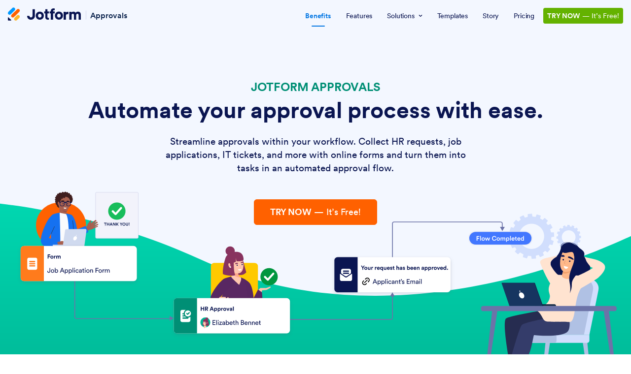

--- FILE ---
content_type: text/html; charset=UTF-8
request_url: https://www.jotform.com/products/approvals/?utm_medium=jotform_blog&utm_source=https://www.jotform.com/blog/approval-matrix/&utm_campaign=cta
body_size: 238999
content:
<!DOCTYPE html>
<!--[if lt IE 7]>      <html class="no-js lt-ie9 lt-ie8 lt-ie7"> <![endif]-->
<!--[if IE 7]>         <html class="no-js lt-ie9 lt-ie8"> <![endif]-->
<!--[if IE 8]>         <html class="no-js lt-ie9"> <![endif]-->
<!--[if gt IE 8]><!-->
<html class="no-js" lang="en">
<!--<![endif]-->
<head>
<meta charset="utf-8">
<meta http-equiv="X-UA-Compatible" content="IE=edge">
<link rel="canonical" href="https://www.jotform.com/products/approvals/" />
<meta name="google-site-verification" content="CG6F2CQMNJ3nvu1pdPuN7Ww_YcG1-0cMc06ntbB12wk" />
<meta name="p:domain_verify" content="7209b7ba3e51e7557ce33336c7e73d4b" />
<title>Jotform Approvals: Automate your Approval Process with Ease</title>
<meta name="keywords" content="">
<meta name="description" content="After collecting responses through your online forms, create custom automated approval flows, make your team members part of the approval process. Try now for free!">
<meta name="viewport" content="width=device-width, initial-scale=1">
<meta name="robots" content="ALL" />
<meta property="og:url" content="https://www.jotform.com/products/approvals/" />
<meta property="og:type" content="website" />
<meta property="og:title" content="Jotform Approvals: Automate your Approval Process with Ease" />
<meta property="og:description" content="After collecting responses through your online forms, create custom automated approval flows, make your team members part of the approval process. Try now for free!" />
<meta property="og:image" content="https://cdn.jotfor.ms/p/products/approvals/assets/img-min/opengraph.png?v=0.3" />
<meta property="og:image:secure_url" content="https://cdn.jotfor.ms/p/products/approvals/assets/img-min/opengraph.png?v=0.3" />
<meta property="og:image:width" content="1200" />
<meta property="og:image:height" content="628" />
<meta name="twitter:card" content="summary_large_image">
<meta name="twitter:site" content="@jotform">
<meta name="twitter:creator" content="@jotform">
<meta name="twitter:image" content="https://cdn.jotfor.ms/p/products/approvals/assets/img-min/opengraph.png?v=0.3" />
<link rel="shortcut icon" href="https://cdn.jotfor.ms/assets/img/favicons/favicon-2021-light.png">
<link rel="apple-touch-icon" href="https://cdn.jotfor.ms/assets/img/favicons/apple-touch-icon.png">
<link rel="apple-touch-icon" sizes="180x180" href="https://cdn.jotfor.ms/assets/img/favicons/apple-touch-icon-180x180.png">
<link rel="apple-touch-icon-precomposed" href="https://cdn.jotfor.ms/assets/img/favicons/apple-touch-icon-precomposed.png">
<link rel="apple-touch-icon-precomposed" sizes="120x120" href="https://cdn.jotfor.ms/assets/img/favicons/apple-touch-icon-120x120-precomposed.png">
<link rel="apple-touch-icon-precomposed" sizes="152x152" href="https://cdn.jotfor.ms/assets/img/favicons/apple-touch-icon-152x152-precomposed.png"><link rel="preconnect" href="https://cdn.jotfor.ms" crossorigin="" /><link rel="dns-prefetch" href="https://cdn.jotfor.ms" /><link rel="preload" href="https://cdn.jotfor.ms/fonts/circular/fonts/Circular-Book.woff2" as="font" type="font/woff2" crossorigin="" /><link rel="preconnect" href="//www.googletagmanager.com" crossorigin="" /><link rel="preconnect" href="//events.jotform.com" crossorigin="" /><link rel="preload" href="https://cdn.jotfor.ms/fonts/?family=Circular" as="style" onload="this.onload=null;this.rel='stylesheet'"><noscript><link rel="stylesheet" href="https://cdn.jotfor.ms/fonts/?family=Circular"></noscript><link rel="alternate" href="https://www.jotform.com/tr/products/approvals/" hreflang="tr" />
<link rel="alternate" href="https://www.jotform.com/es/products/approvals/" hreflang="es" />
<link rel="alternate" href="https://www.jotform.com/pt/products/approvals/" hreflang="pt-br" />
<link rel="alternate" href="https://www.jotform.com/fr/products/approvals/" hreflang="fr" />
<link rel="alternate" href="https://www.jotform.com/de/products/approvals/" hreflang="de" />
<link rel="alternate" href="https://www.jotform.com/it/products/approvals/" hreflang="it" />
<link rel="alternate" href="https://www.jotform.com/bg/products/approvals/" hreflang="bg" />
<link rel="alternate" href="https://www.jotform.com/ar/products/approvals/" hreflang="ar" />
<link rel="alternate" href="https://www.jotform.com/ja/products/approvals/" hreflang="ja" />
<link rel="alternate" href="https://www.jotform.com/products/approvals/" hreflang="en" />
<link rel="alternate" href="https://www.jotform.com/products/approvals/" hreflang="x-default" />
<script type="text/javascript">document.addEventListener("DOMContentLoaded", function(){function nativeSelector() { var elements = document.querySelectorAll("body, body *"); var results = []; var child; for(var i = 0; i < elements.length; i++) { child = elements[i].childNodes[0]; if(elements[i].hasChildNodes() && child.nodeType == 3) { results.push(child); } } return results; } var textnodes = nativeSelector(), _nv; for (var i = 0, len = textnodes.length; i<len; i++){ _nv = textnodes[i].nodeValue; textnodes[i].nodeValue = _nv.replace(/(^|[^-_a-zA-Z“\/.])JotForm($|[^-_a-zA-Z\/.”(])/g,'$1Jotform$2'); }});</script><script type="text/javascript">if(!window.lang || window.lang === undefined) { window.lang = "en-US"}</script><script type="text/javascript">if(!window.username || window.username === undefined) { window.username = "guest_4188d7da36d25fa8"}if(!window.landingName || window.landingName === undefined) {window.landingName = "products_approvals"}if(!window.abTestName || window.abTestName === undefined) {window.abTestName = "undefined"}if(!window.abTestVariation || window.abTestVariation === undefined) {window.abTestVariation = "undefined"}"use strict";function initLandingJFActions(){console.info("JFActions has been loaded.");var r=JotFormActions(window.landingName),c=null,a=(null==(t=window)?void 0:t.abTestVariation)||null,t=(null!=(t=window)&&t.abTestName&&a&&"undefined"!==a&&(c=JotFormActions(window.abTestName)).tick({actor:window.username,action:"pageview",target:a+"-"+window.document.location.href}),r.tick({actor:window.username,action:"pageview",target:window.document.location.href}),document.querySelectorAll("[data-jfa]")),s=["/enterprise(.*)"];null!==t&&Array.prototype.slice.call(t).map(function(i){i.addEventListener("click",function(t){for(var n=i.getAttribute("href"),o=0,e=0;e<s.length;e++)new RegExp(s[e]).test(n)&&o++;o?JotFormActions("enterprise-links").tick({location:window.location.pathname,actor:window.username,action:"click",target:this.dataset.jfa||this.innerHTML}):(r.tick({actor:window.username,action:"click",target:this.dataset.jfa||this.innerHTML}),window.abTestName&&c&&a&&"undefined"!==a&&c.tick({actor:window.username,action:"click",target:a+"-"+this.dataset.jfa}))})})}function isInViewport(t){var n,t=t.getBoundingClientRect();return!!(t.top||t.right||t.bottom||t.left||t.width||t.height||t.x||t.y)&&(n=t.top<=(window.innerHeight||document.documentElement.clientHeight)&&0<=t.top+t.height,t=t.left<=(window.innerWidth||document.documentElement.clientWidth)&&0<=t.left+t.width,n&&t)}function throttle(o,e){var i=null,r=null;return function t(n){r=n,i||(o(r),r=null,i=setTimeout(function(){i=null,r&&t(r)},e))}}function initMicrosoftSignupAbTestActions(){function n(t){var n=null==(n=window)?void 0:n.username,t=null==(t=t.target)||null==(t=t.dataset)?void 0:t.microsofSignup;n&&t&&null!=o&&o.tick({actor:null==(n=window)?void 0:n.username,action:"click",target:t})}var o=JotFormActions("microsoftSignup"),t=document.querySelector(".introSection-buttons"),e=document.querySelectorAll("\n    ".concat(".trioButton.forGoogle.google",",\n    ").concat(".trioButton.forFacebook.facebook",",\n    ").concat(".trioButton.forMicrosoft.microsoft"));e.forEach(function(t){t.addEventListener("click",n)}),t&&(e=null==(e=window)?void 0:e.username)&&o.tick({actor:e,action:"seen",target:"introSectionButtons"})}function initEnterpriseCommonPromoActions(){var n,t,o,e,i,r=JotFormActions("enterpriseCommonPromoInLandingPages");document.querySelector("#enterprise-common-section")&&(t=(n=document.querySelector("#enterprise-common-section")).querySelector("a"),o=!1,i=throttle(e=function(){var t;n&&isInViewport(n)&&!o&&(o=!0,(t=null==(t=window)?void 0:t.username)&&r.tick({actor:t,action:"seen",target:"enterpriseSection_"+window.utmSource}))},250),t.addEventListener("click",function(t){var n;(null==(n=window)?void 0:n.username)&&r.tick({actor:null==(n=window)?void 0:n.username,action:"click",target:"enterpriseSectionButton_"+window.utmSource})}),document.addEventListener("scroll",i),e())}function initUpgradeProspectsInfoPageVisits(){var t=JotFormActions("upgradeProspectsInfoPageVisits");["/security/","/enterprise/faq/","/enterprise/security/"].includes(window.location.pathname)&&t.tick({actor:null==(t=window)?void 0:t.username,action:"seen",target:window.location.pathname})}document.addEventListener("DOMContentLoaded",function(t){var n;"undefined"!=typeof JotFormActions?(initLandingJFActions(),initEnterpriseCommonPromoActions(),initUpgradeProspectsInfoPageVisits()):((n=document.createElement("script")).setAttribute("src","https://cdn.jotfor.ms/s/umd/latest/for-actions.js"),document.getElementsByTagName("head")[0].appendChild(n),n.onload=function(){window.JotFormActions=window["for-actions"],initLandingJFActions(),initEnterpriseCommonPromoActions(),initUpgradeProspectsInfoPageVisits()})});</script><style>/*! normalize.css v8.0.1 | MIT License | github.com/necolas/normalize.css */button,hr,input{overflow:visible}progress,sub,sup{vertical-align:baseline}a,button{background-color:transparent}html{line-height:1.15;-webkit-text-size-adjust:100%}body,h1,h2,h3,h4,h5,h6,p{margin:0}details,main{display:block}h1{font-size:2em}hr{box-sizing:content-box;height:0}code,kbd,pre,samp{font-family:monospace,monospace;font-size:1em}abbr[title]{border-bottom:none;-webkit-text-decoration:underline dotted;text-decoration:underline dotted}b,strong{font-weight:bolder}small{font-size:80%}sub,sup{font-size:75%;line-height:0;position:relative}sub{bottom:-.25em}sup{top:-.5em}img{border-style:none}button,input,optgroup,select,textarea{font-family:inherit;font-size:100%;line-height:1.15;margin:0}button,select{text-transform:none}[type=button],[type=reset],[type=submit],button{-webkit-appearance:button}[type=button]::-moz-focus-inner,[type=reset]::-moz-focus-inner,[type=submit]::-moz-focus-inner,button::-moz-focus-inner{border-style:none;padding:0}[type=button]:-moz-focusring,[type=reset]:-moz-focusring,[type=submit]:-moz-focusring,button:-moz-focusring{outline:ButtonText dotted 1px}fieldset{padding:.35em .75em .625em}legend{box-sizing:border-box;color:inherit;display:table;max-width:100%;padding:0;white-space:normal}textarea{overflow:auto}[type=checkbox],[type=radio]{box-sizing:border-box;padding:0}[type=number]::-webkit-inner-spin-button,[type=number]::-webkit-outer-spin-button{height:auto}[type=search]{-webkit-appearance:textfield;outline-offset:-2px}[type=search]::-webkit-search-decoration{-webkit-appearance:none}::-webkit-file-upload-button{-webkit-appearance:button;font:inherit}.introSection-buttons,:root{font-family:Circular,-apple-system,BlinkMacSystemFont,"Segoe UI",roboto,oxygen-sans,ubuntu,cantarell,"Helvetica Neue",sans-serif}summary{display:list-item}[hidden],template{display:none}button{background-image:none;cursor:pointer}ul{list-style:none;padding:0}input{border:none}.clearfix:after,.clearfix:before{content:" ";display:table}.clearfix:after{display:block;clear:both;height:1px;margin-top:-1px;visibility:hidden}.dn,body.modal-limit-open .modal.template-detail{display:none}*{box-sizing:border-box;text-rendering:optimizeLegibility;-webkit-font-smoothing:antialiased;-moz-osx-font-smoothing:grayscale;-moz-font-feature-settings:"liga","kern"}:root{font-size:16px;font-variant-numeric:lining-nums;font-feature-settings:"lnum";-webkit-overflow-scrolling:touch;font-variant-ligatures:no-common-ligatures}.introSection-buttons .trioButton,.jfButton,.jfButton:visited{font-size:1.125rem;text-align:center;text-decoration:none;cursor:pointer}main b,main strong{font-weight:700}.container{width:94%;max-width:1330px;margin:0 auto;position:relative;padding:0 1%}[class*="column twelve twelve"],[class*="column eight eight"],[class*="column seven seven"],[class*="column eleven eleven"],[class*="column five five"],[class*="column four four"],[class*="column ten ten"],[class*="column three three"],[class*="column two two"],[class*="column one one"],[class*="column nine nine"],[class*="column six six"]{width:100%}html.ENV-development img:not([alt]),html.ENV-development img[alt=""]{border:5px dashed red}.no-text,.text-truncate{white-space:nowrap;overflow:hidden}.no-text,.oh,.text-truncate{overflow:hidden}[class*="column five six"],[class*="column ten twelve"]{width:83.33333333%}[class*="column four five"],[class*="column eight ten"]{width:80%}[class*="column six eight"],[class*="column three four"],[class*="column nine twelve"]{width:75%}[class*="column six ten"],[class*="column three five"]{width:60%}[class*="column eight twelve"],[class*="column six nine"],[class*="column four six"],[class*="column two three"]{width:66.66666667%}[class*="column four ten"],[class*="column two five"]{width:40%}[class*="column six twelve"],[class*="column five ten"],[class*="column four eight"],[class*="column three six"],[class*="column two four"],[class*="column one two"]{width:50%}[class*="column four twelve"],[class*="column three nine"],[class*="column two six"],[class*="column one three"]{width:33.33333333%}[class*="column three twelve"],[class*="column two eight"],[class*="column one four"]{width:25%}[class*="column two ten"],[class*="column one five"]{width:20%}[class*="column two twelve"],[class*="column one six"]{width:16.66666667%}.vertical-align{top:50%;transform:translateY(-50%)}.dib{display:inline-block}.db,.line{display:block}.cp{cursor:pointer}.centeredDiv{margin-right:auto;margin-left:auto}.text-truncate{text-overflow:ellipsis}.no-text{text-indent:100%}[class*="column eleven twelve"]{width:91.66666667%}[class*="column ten eleven"]{width:90.90909091%}[class*="column nine ten"]{width:90%}[class*="column nine eleven"]{width:81.81818182%}[class*="column eight nine"]{width:88.88888889%}[class*="column eight eleven"]{width:72.72727273%}[class*="column seven eight"]{width:87.5%}[class*="column seven nine"]{width:77.77777778%}[class*="column seven ten"]{width:70%}[class*="column seven eleven"]{width:63.63636364%}[class*="column seven twelve"]{width:58.33333333%}[class*="column six seven"]{width:85.71428571%}[class*="column six eleven"]{width:54.54545455%}[class*="column five seven"]{width:71.42857143%}[class*="column five eight"]{width:62.5%}[class*="column five nine"]{width:55.55555556%}[class*="column five eleven"]{width:45.45454545%}[class*="column five twelve"]{width:41.66666667%}[class*="column four seven"]{width:57.14285714%}[class*="column four nine"]{width:44.44444444%}[class*="column four eleven"]{width:36.36363636%}[class*="column three seven"]{width:42.85714286%}[class*="column three eight"]{width:37.5%}[class*="column three ten"]{width:30%}[class*="column three eleven"]{width:27.27272727%}[class*="column two seven"]{width:28.57142857%}[class*="column two nine"]{width:22.22222222%}[class*="column two eleven"]{width:18.18181818%}[class*="column one seven"]{width:14.28571429%}[class*="column one eight"]{width:12.5%}[class*="column one nine"]{width:11.11111111%}[class*="column one ten"]{width:10%}[class*="column one eleven"]{width:9.09090909%}[class*="column one twelve"]{width:8.33333333%}@media screen and (min-width:769px) and (max-width:991px){[class*="laptop six eight"],[class*="laptop three four"]{width:75%}[class*="laptop two three"],[class*="laptop four six"]{width:66.66666667%}[class*="laptop one one"],[class*="laptop eight eight"],[class*="laptop seven seven"],[class*="laptop six six"],[class*="laptop five five"],[class*="laptop four four"],[class*="laptop three three"],[class*="laptop two two"]{width:100%}[class*="laptop three six"],[class*="laptop two four"],[class*="laptop one two"],[class*="laptop four eight"]{width:50%}[class*="laptop two six"],[class*="laptop one three"]{width:33.33333333%}[class*="laptop two eight"],[class*="laptop one four"]{width:25%}[class*="laptop seven eight"]{width:87.5%}[class*="laptop six seven"]{width:85.71428571%}[class*="laptop five six"]{width:83.33333333%}[class*="laptop five seven"]{width:71.42857143%}[class*="laptop five eight"]{width:62.5%}[class*="laptop four five"]{width:80%}[class*="laptop four seven"]{width:57.14285714%}[class*="laptop three five"]{width:60%}[class*="laptop three seven"]{width:42.85714286%}[class*="laptop three eight"]{width:37.5%}[class*="laptop two five"]{width:40%}[class*="laptop two seven"]{width:28.57142857%}[class*="laptop one five"]{width:20%}[class*="laptop one six"]{width:16.66666667%}[class*="laptop one seven"]{width:14.28571429%}[class*="laptop one eight"]{width:12.5%}}@media screen and (min-width:481px) and (max-width:768px){[class*="tablet four six"],[class*="tablet two three"]{width:66.66666667%}[class*="tablet six six"],[class*="tablet five five"],[class*="tablet four four"],[class*="tablet three three"],[class*="tablet two two"],[class*="tablet one one"]{width:100%}[class*="tablet three six"],[class*="tablet two four"],[class*="tablet one two"]{width:50%}[class*="tablet two six"],[class*="tablet one three"]{width:33.33333333%}[class*="tablet five six"]{width:83.33333333%}[class*="tablet four five"]{width:80%}[class*="tablet three four"]{width:75%}[class*="tablet three five"]{width:60%}[class*="tablet two five"]{width:40%}[class*="tablet one four"]{width:25%}[class*="tablet one five"]{width:20%}[class*="tablet one six"]{width:16.66666667%}}@media screen and (max-width:480px){[class*="mobile four four"],[class*="mobile three three"],[class*="mobile two two"],[class*="mobile one one"]{width:100%}[class*="mobile two four"],[class*="mobile one two"]{width:50%}[class*="mobile three four"]{width:75%}[class*="mobile two three"]{width:66.66666667%}[class*="mobile one three"]{width:33.33333333%}[class*="mobile one four"]{width:25%}}.column{float:left;margin:0;padding:0}.column.u-right{float:right}.column.u-center{float:none;margin:0 auto}.line:after,.line:before{content:" ";display:table}.line:after{clear:both}.jfButton,.jfButton:visited{border-width:1px;border-style:solid;color:#fff;border-color:#e2e2e2;background:#e2e2e2;font-weight:500;min-width:14.375rem;max-width:100%;outline:0!important;display:inline-block;border-radius:.375rem;padding:.9375rem 2rem;transition:all .2s;vertical-align:text-top}.jfButton[disabled=true]{pointer-events:none}.jfButton.green{background:#78BB07;color:#fff;border-color:#78BB07}.jfButton.green:hover{background:#88d408;border-color:#88d408}.jfButton.orange{background:#ff6100;color:#fff;border-color:#ff6100}.jfButton.orange:hover{background:#ff711a;border-color:#ff711a}.jfButton.orange-outline{background:0 0;color:#ff6100;border-color:#ff6100}.jfButton.orange-outline:hover{background:#ff6100;color:#fff;border-color:#ff6100}.jfButton.blue{background:#09f;color:#fff;border-color:#09f}.jfButton.blue:hover{background:#1aa3ff;border-color:#1aa3ff}.jfButton.blue-outline{background:0 0;color:#0096fa;border-color:#0096fa}.jfButton.blue-outline:hover{background:#09f;color:#fff;border-color:#09f}.jfButton.white{background:#fff;color:#0a1551;border-color:#fff}.jfButton.white:hover{background:#e6e6e6;border-color:#e6e6e6}.jfButton.white-outline{background:0 0;color:#fff;border-color:#fff}.jfButton.white-outline:hover{background:#fff;color:#0a1551;border-color:#fff}.jfButton.white-outline:hover svg path{fill:#0a1551;stroke:#0a1551}.jfButton.aqua{background:#4f9c95;color:#fff;border-color:#4f9c95}.jfButton.aqua:hover{background:#59aba4;border-color:#59aba4}.jfButton.navy{background:#0a1551;color:#fff;border-color:#0a1551}.jfButton.navy:hover{background:#152dac;border-color:#152dac}.jfButton.navy-outline{background:0 0;color:#0a1551;border-color:#0a1551}.jfButton.navy-outline:hover{background:#0a1551;color:#fff;border-color:#0a1551}.jfButton.red{background:#e66760;color:#fff;border-color:#e66760}.jfButton.red:hover{background:#e97c76;border-color:#e97c76}.jfButton.red-outline{background:0 0;color:#e66760;border-color:#e66760}.jfButton.red-outline:hover{background:#e66760;color:#fff;border-color:#e66760}.jfButton.product-ai{background:#7923DD;color:#fff;border-color:#7923DD}.jfButton.product-ai:hover{background:#621cb1;border-color:#621cb1}.buttons-group{margin:20px 0}.buttons-group .jfButton{margin-right:20px;margin-top:10px}.buttons-group .jfButton:last-child{margin-right:0}html[dir=rtl] .buttons-group .jfButton{margin-right:auto;margin-left:20px}html[dir=rtl] .buttons-group .jfButton:last-child{margin-left:auto}.introSection-buttons{position:relative;display:flex;flex-wrap:wrap;align-items:center;justify-content:center;max-width:23.25rem;text-align:center;width:auto;padding:1.5rem;border-radius:.625rem;background-color:#fff;border:1px solid #c8ceed;box-sizing:border-box;box-shadow:0 3px 0 #d2dbf2;margin:30px auto}.introSection-buttons.transparent{background-color:transparent;box-shadow:none;padding:0;border:0;max-width:19.375rem}.introSection-buttons.align-left{margin-left:0}html[dir=rtl] .introSection-buttons.align-left{margin-left:auto;margin-right:0}@media screen and (max-width:768px){.introSection-buttons.align-left{margin-left:auto}html[dir=rtl] .introSection-buttons.align-left{margin-left:auto;margin-right:auto}}.introSection-buttons .jfButton{width:100%}.introSection-buttons .trioButton{box-sizing:border-box;position:relative;display:flex;align-items:center;justify-content:center;width:100%;max-width:unset;border:0;padding:1rem;background-color:#0070f3;font-weight:500;transition:.2s;color:#fff;border-radius:7px}.introSection-buttons .trioButton:active{background-color:#2365E3;transform:translateY(2)}.introSection-buttons .trioButton:hover{background-color:#2365E3}.introSection-buttons .trioButton span{width:100%;text-align:center;padding-left:2.625rem;padding-right:2.625rem}.introSection-buttons .trioButton>svg{width:1.875rem;height:1.875rem;position:absolute;left:.9375rem;top:.625rem}html[dir=rtl] .introSection-buttons .trioButton>svg{left:auto;right:.9375rem}@media screen and (max-width:550px){.introSection-buttons .trioButton>svg{width:2rem;height:2rem}}@media screen and (max-width:375px){.introSection-buttons .trioButton{min-height:48px;padding:1rem .75rem}.introSection-buttons .trioButton span{padding-left:2rem;padding-right:2rem}.introSection-buttons .trioButton>svg{width:1.5rem;height:1.5rem;top:1rem}}.introSection-buttons .trioButton.signupCta{background-color:#ff6100;color:#fff}.introSection-buttons .trioButton.signupCta:active,.introSection-buttons .trioButton.signupCta:hover{background-color:#EE5B00}.introSection-buttons .trioButton.forGoogle{margin-bottom:.75rem}.introSection-buttons .trioButton.forGoogle>span{color:#fff}.introSection-buttons .trioButton.forGoogle>*{pointer-events:none}.introSection-buttons .trioButton.forFacebook.facebook{background-color:#4267b2;margin-bottom:.75rem}.introSection-buttons .trioButton.forFacebook.facebook:hover{background-color:#2E55A5}.introSection-buttons .trioButton.forFacebook.facebook>*{pointer-events:none}.introSection-buttons .trioButton.forMicrosoft.microsoft{background-color:#2e2e2e;margin-bottom:.75rem}.introSection-buttons .trioButton.forMicrosoft.microsoft:hover{background-color:#1a1a1a}.introSection-buttons .trioButton.forMicrosoft.microsoft>*{pointer-events:none}.introSection-buttons .trioButton.forApple.apple{background-color:#1C1C1C;margin-bottom:.75rem}.introSection-buttons .trioButton.forApple.apple:hover{background-color:#000}.introSection-buttons .trioButton.forApple.apple>*{pointer-events:none}.introSection-buttons .auth-or{margin:0 0 .75rem;position:relative;width:100%;transition:.2s;display:flex;align-items:center;justify-content:space-evenly}.introSection-buttons .auth-or:after,.introSection-buttons .auth-or:before{content:"";background:#c8ceed;height:1px;width:100%}.introSection-buttons .auth-or span{transition:.2s;font-weight:400;text-align:center;padding:0 8px;font-size:15px;color:rgba(36,53,106,.6);white-space:nowrap}.header-browser-ie .introSection-buttons .auth-or span{width:100%;display:inline-block}.introSection-buttons .bottom-free-text{background-color:transparent;border:none;display:block;margin-top:.75rem;color:rgba(36,53,106,.6);font-size:14px;font-weight:700;text-decoration:none;text-transform:uppercase;line-height:1}.introSection-buttons .sub-cta-text{display:flex;align-items:center;justify-content:center;width:100%;font-weight:400;font-size:1rem;color:#0a1551;margin:1.125rem 0 0}.introSection-buttons .sub-cta-text span{margin-right:.3125rem}.introSection-buttons .sub-cta-text a{color:#2C75F2;font-weight:500;text-decoration:none}.introSection-buttons .custom-button{margin-top:.75rem}.introSection-buttons.big-size{max-width:26.0625rem}.introSection-buttons.big-size .trioButton{padding:.75rem 1.375rem;min-height:3.875rem;font-size:1.3125rem}.introSection-buttons.big-size .trioButton.noIcon{padding:1.125rem 1.375rem}.introSection-buttons.big-size .trioButton span{text-align:left;padding-left:1.5625rem;padding-right:1.5625rem}html[dir=rtl] .introSection-buttons.big-size .trioButton span{text-align:right}.introSection-buttons.big-size .trioButton span.center{text-align:center}.introSection-buttons.big-size .trioButton>svg{position:relative;left:0;top:0;width:2.375rem;height:2.375rem}@media screen and (max-width:425px){.introSection-buttons.big-size .trioButton{padding:.75rem .825rem;font-size:1.25rem}}@media screen and (max-width:375px){.introSection-buttons.big-size .trioButton{padding:.75rem .825rem;font-size:1rem}.introSection-buttons.big-size .trioButton span{padding-left:1rem;padding-right:1rem}.introSection-buttons.big-size .trioButton>svg{width:2rem;height:2rem}}.introSection-sloganText{width:100%;margin-top:1.125rem;font-size:1.125rem;font-weight:400;color:#526e6e;display:inline-block;text-decoration:none}.single-header-cta{max-width:22rem;width:100%;text-align:center;margin:2.25rem auto}.single-header-cta .jfButton{max-width:100%}.single-header-cta.align-left{margin-left:0;text-align:left}html.dark-mode .introSection-buttons.transparent .auth-or span{background:#292f42;color:#fff}html.dark-mode .introSection-buttons.transparent .auth-or:after{background:#848dab}html.dark-mode .introSection-buttons.transparent .bottom-free-text{color:#fff}@media screen and (max-width:768px){.single-header-cta.align-left{text-align:center;margin-left:auto}.introSection-buttons{margin-top:1.25rem}}body.modal-limit-open,html.limit-modal-opened body{overflow:hidden}body.modal-limit-open header.jfHeader{z-index:14}.Landing--LimitModal-close-icon{cursor:pointer;position:fixed;top:.875rem;right:1.25rem;border:none;z-index:99999;outline:0;width:2.5rem;height:2.5rem;color:#000;background-color:#e0e0e0;border-radius:50%}.Landing--LimitModal-close-icon:after,.Landing--LimitModal-close-icon:before{content:"";position:relative;top:calc(50% + 1px);left:50%;width:1.5rem;height:.1875rem;margin-left:-.75rem;margin-top:-.1875rem;display:block;border-radius:.25rem;background:#000;transform:rotate(45deg)}.Landing--LimitModal-close-icon:before{transform:rotate(-45deg)}.Landing--LimitModal-container{display:block;width:600px;max-width:94%;max-height:94%;overflow:auto;position:fixed;left:50%;top:50%;transform:translate(-50%,-50%);background:#fff;z-index:99998;border-radius:.375rem;box-shadow:0 0 .625rem .3125rem #6b6b6b;text-align:center;padding:1.875rem 1.5625rem}.Landing--LimitModal-limit-icon{margin-bottom:1.25rem}.Landing--LimitModal-limit-icon span{width:2.375rem;height:2.375rem;background:#db001b;border-radius:50%;color:#fff;text-align:center;display:block;position:absolute;left:50%;right:50%;font-weight:700;margin:-30px 0 0 16px;font-size:1.1875rem;line-height:200%}.Landing--LimitModal-iconheader{margin-bottom:1.25rem;font-size:1.375rem;font-weight:700}.Landing--LimitModal-text{color:#545454;font-weight:500;font-size:1.125rem;margin:0 0 1.25rem}.Landing--LimitModal-text a{color:#1fa2ff;text-decoration:underline}.Landing--LimitModal-btn-group{display:block;width:100%;padding:1.5625rem 0}.qa.js-faq-filtered .container .group .button-wrapper.notCollapsible,.qa.js-faq-filtered .list li[data-active=false],.questions.js-faq-filtered .container .group .button-wrapper.notCollapsible,.questions.js-faq-filtered .list li[data-active=false]{display:none}.Landing--LimitModal-btn-group a{font-weight:500;background:#01bd6f;padding:.75rem 2.5rem;border-radius:.375rem;color:#fff;text-decoration:none}.Landing--LimitModal:before{content:"";width:100%;height:100%;position:fixed;top:0;left:0;background:rgba(0,0,0,.65);z-index:99997}.questions-enterprise .qa,.questions-enterprise .questions{background:#f3f3fe}.questions-enterprise .qa .fields .subtitle,.questions-enterprise .questions .fields .subtitle{color:#0a1551;text-align:center;font-size:32px;font-style:normal;font-weight:700;line-height:44px;letter-spacing:-.67px;margin-bottom:1.5rem}.qa.js-faq-filtered,.questions.js-faq-filtered{min-height:31.25rem;overflow:hidden}@media screen and (max-width:1300px){.qa.js-faq-filtered .container,.questions.js-faq-filtered .container{padding:0 2rem}}@media screen and (max-width:480px){.qa.js-faq-filtered .container,.questions.js-faq-filtered .container{padding:0 1rem}}.qa.js-faq-filtered .container .group,.questions.js-faq-filtered .container .group{width:100%}.qa.js-faq-filtered .list,.questions.js-faq-filtered .list{width:100%;padding:0;margin:8px 0}.qa.js-faq-filtered .list li .qa-question,.qa.js-faq-filtered .list li div[itemprop=text],.questions.js-faq-filtered .list li .qa-question,.questions.js-faq-filtered .list li div[itemprop=text]{position:relative;z-index:0;word-break:break-word}.qa.js-faq-filtered .list li mark,.questions.js-faq-filtered .list li mark{position:relative;z-index:-1;background-color:#fae186;border-radius:10px;padding:0 5px;margin-left:-5px;margin-right:-5px}.qa.js-faq-filtered .faq-filter-area,.questions.js-faq-filtered .faq-filter-area{width:100%;margin-bottom:1.875rem}.qa.js-faq-filtered .faq-filter-area .filter-input-content,.questions.js-faq-filtered .faq-filter-area .filter-input-content{background-image:url("data:image/svg+xml;charset=UTF-8,%3csvg xmlns='http://www.w3.org/2000/svg' width='22.55' height='22.119'%3e%3cdefs/%3e%3cg%3e%3cpath fill='%230a1551' stroke='transparent' stroke-miterlimit='10' d='M19.21 21.216l-3.6-3.6a9.44 9.44 0 01-5.626 1.849A9.481 9.481 0 01.5 9.98 9.481 9.481 0 019.98.5a9.481 9.481 0 019.482 9.481 9.434 9.434 0 01-1.5 5.115l3.683 3.684a1.373 1.373 0 010 1.942l-.495.495a1.368 1.368 0 01-.971.4 1.366 1.366 0 01-.969-.401zM3.948 9.98a6.033 6.033 0 006.032 6.033 6.033 6.033 0 006.034-6.033A6.033 6.033 0 009.98 3.946 6.033 6.033 0 003.948 9.98z' /%3e%3c/g%3e%3c/svg%3e");background-repeat:no-repeat;background-position:.3125rem .625rem;max-width:27.1875rem;width:100%;margin-left:.625rem;margin-right:auto;display:flex;align-items:flex-start;justify-content:center}@media screen and (max-width:768px){.qa.js-faq-filtered .faq-filter-area .filter-input-content,.questions.js-faq-filtered .faq-filter-area .filter-input-content{background-size:1.25rem 1.25rem;background-position:.3125rem .625rem;margin-left:0;max-width:unset}}.questions-enterprise .qa.js-faq-filtered .faq-filter-area .filter-input-content,.questions-enterprise .questions.js-faq-filtered .faq-filter-area .filter-input-content{background-image:url("data:image/svg+xml,%3Csvg width='24' height='25' viewBox='0 0 24 25' fill='none' xmlns='http://www.w3.org/2000/svg'%3E%3Cpath fill-rule='evenodd' clip-rule='evenodd' d='M15.7626 17.4608C14.3152 18.6035 12.4872 19.2854 10.5 19.2854C5.80558 19.2854 2 15.4798 2 10.7854C2 6.09098 5.80558 2.2854 10.5 2.2854C15.1944 2.2854 19 6.09098 19 10.7854C19 12.7726 18.3181 14.6006 17.1754 16.048C17.1862 16.0578 17.1967 16.0679 17.2071 16.0783L21.7071 20.5783C22.0976 20.9688 22.0976 21.602 21.7071 21.9925C21.3166 22.383 20.6834 22.383 20.2929 21.9925L15.7929 17.4925C15.7825 17.4821 15.7724 17.4716 15.7626 17.4608ZM17 10.7854C17 14.3753 14.0899 17.2854 10.5 17.2854C6.91015 17.2854 4 14.3753 4 10.7854C4 7.19555 6.91015 4.2854 10.5 4.2854C14.0899 4.2854 17 7.19555 17 10.7854Z' fill='%236C73A8'/%3E%3C/svg%3E%0A");background-size:1.5rem 1.5rem;background-position:1rem .75rem;margin-left:0;margin-right:0;max-width:39.25rem}html[dir=rtl] .qa.js-faq-filtered .faq-filter-area .filter-input-content,html[dir=rtl] .questions.js-faq-filtered .faq-filter-area .filter-input-content{margin-left:auto;margin-right:.625rem;background-position:center right .625rem}.qa.js-faq-filtered .faq-filter-area .js-filter-input,.questions.js-faq-filtered .faq-filter-area .js-filter-input{padding:.625rem .625rem .625rem 2.5rem;color:#000;font-weight:700;font-size:20px;width:100%;margin:0;background-color:transparent;border:0;border-bottom:1px solid #5e72a1}@media screen and (max-width:768px){.qa.js-faq-filtered .faq-filter-area .js-filter-input,.questions.js-faq-filtered .faq-filter-area .js-filter-input{font-size:16px}}.questions-enterprise .qa.js-faq-filtered .faq-filter-area .js-filter-input,.questions-enterprise .questions.js-faq-filtered .faq-filter-area .js-filter-input{padding:.75rem 1rem .75rem 3.25rem;border-radius:2rem;border:1px solid #c8ceed;line-height:1.5rem}html[dir=rtl] .qa.js-faq-filtered .faq-filter-area .js-filter-input,html[dir=rtl] .questions.js-faq-filtered .faq-filter-area .js-filter-input{margin-left:auto;margin-right:.625rem;padding:.625rem 2.5rem .625rem .625rem}.qa.js-faq-filtered .faq-filter-area .js-filter-input:focus,.questions.js-faq-filtered .faq-filter-area .js-filter-input:focus{outline:0;border-bottom-color:#384461}.questions-enterprise .qa.js-faq-filtered .faq-filter-area .js-filter-input:focus,.questions-enterprise .questions.js-faq-filtered .faq-filter-area .js-filter-input:focus{border-color:#7b8ad4}.qa.js-faq-filtered .faq-filter-area .js-filter-input::placeholder,.questions.js-faq-filtered .faq-filter-area .js-filter-input::placeholder{font-weight:400;color:#5e72a1;opacity:1}.qa.js-faq-filtered .faq-filter-area .js-no-result,.questions.js-faq-filtered .faq-filter-area .js-no-result{font-size:20px;margin-top:1.875rem}.qa.js-faq-filtered .faq-filter-area .js-no-result p,.questions.js-faq-filtered .faq-filter-area .js-no-result p{margin:0}.qa.js-faq-filtered.no-result .faq-filter-area .js-no-result,.questions.js-faq-filtered.no-result .faq-filter-area .js-no-result{display:block}.qa.js-faq-filtered.faq-filtered h3:not(.qa-question),.qa.js-faq-filtered.faq-filtered h4:not(.qa-question),.qa.js-faq-filtered.faq-filtered h5:not(.qa-question),.qa.js-faq-filtered.faq-filtered h6:not(.qa-question),.questions.js-faq-filtered.faq-filtered h3:not(.qa-question),.questions.js-faq-filtered.faq-filtered h4:not(.qa-question),.questions.js-faq-filtered.faq-filtered h5:not(.qa-question),.questions.js-faq-filtered.faq-filtered h6:not(.qa-question){display:none}.qa.js-faq-filtered.isCollapsible,.questions.js-faq-filtered.isCollapsible{padding:0 0 4rem}.questions-enterprise .qa.js-faq-filtered.isCollapsible,.questions-enterprise .questions.js-faq-filtered.isCollapsible{padding:2.5rem 1rem}.qa.js-faq-filtered.isCollapsible .group,.questions.js-faq-filtered.isCollapsible .group{max-width:56.25rem;margin:0 auto}.qa.js-faq-filtered.isCollapsible .group .button-wrapper,.questions.js-faq-filtered.isCollapsible .group .button-wrapper{text-align:center;width:100%;display:none}.qa.js-faq-filtered.isCollapsible .group .button-wrapper.isVisible,.questions.js-faq-filtered.isCollapsible .group .button-wrapper.isVisible{display:block}.qa.js-faq-filtered.isCollapsible .group .button-wrapper .jfButton,.questions.js-faq-filtered.isCollapsible .group .button-wrapper .jfButton{margin:1.25rem auto;padding:13px 32px}@media screen and (max-width:768px){.qa.js-faq-filtered .faq-filter-area .js-no-result,.questions.js-faq-filtered .faq-filter-area .js-no-result{font-size:16px}.qa.js-faq-filtered.isCollapsible .group .button-wrapper .jfButton,.questions.js-faq-filtered.isCollapsible .group .button-wrapper .jfButton{font-size:16px;min-width:12rem;padding:.75rem 2rem}}.qa.js-faq-filtered.isCollapsible .group .faq-filter-area,.questions.js-faq-filtered.isCollapsible .group .faq-filter-area{margin-bottom:2.5rem}.questions-enterprise .qa.js-faq-filtered.isCollapsible .group .faq-filter-area,.questions-enterprise .questions.js-faq-filtered.isCollapsible .group .faq-filter-area{margin-bottom:1.5rem;display:flex;align-items:center;justify-content:center;flex-direction:column}.qa.js-faq-filtered.isCollapsible .group .qa-wrapper:not(.js-no-result),.questions.js-faq-filtered.isCollapsible .group .qa-wrapper:not(.js-no-result){border-bottom:1px solid #c8ceed;position:relative}.qa.js-faq-filtered.isCollapsible .group .qa-wrapper:not(.js-no-result).qa-hidden,.questions.js-faq-filtered.isCollapsible .group .qa-wrapper:not(.js-no-result).qa-hidden{display:none}.qa.js-faq-filtered.isCollapsible .group .qa-question,.questions.js-faq-filtered.isCollapsible .group .qa-question{color:#0a1551;font-size:1rem;line-height:150%;font-weight:500;margin:1.5rem 0;padding-right:2rem;text-align:left}html[dir=rtl] .qa.js-faq-filtered.isCollapsible .group .qa-question,html[dir=rtl] .questions.js-faq-filtered.isCollapsible .group .qa-question{padding-left:2rem;padding-right:0;text-align:right}.questions-enterprise html[dir=rtl] .qa.js-faq-filtered.isCollapsible .group .qa-question,.questions-enterprise html[dir=rtl] .questions.js-faq-filtered.isCollapsible .group .qa-question{padding-left:0}@media screen and (max-width:768px){.qa.js-faq-filtered.isCollapsible .group .qa-question,.questions.js-faq-filtered.isCollapsible .group .qa-question{font-size:16px}}.questions-enterprise .qa.js-faq-filtered.isCollapsible .group .qa-question,.questions-enterprise .questions.js-faq-filtered.isCollapsible .group .qa-question{font-size:1rem;font-weight:500;line-height:1.5rem;margin:.75rem 0;padding-right:0}@media screen and (min-width:768px){.qa.js-faq-filtered.isCollapsible .group .qa-question,.questions.js-faq-filtered.isCollapsible .group .qa-question{font-size:1.25rem}.questions-enterprise .qa.js-faq-filtered.isCollapsible .group .qa-question,.questions-enterprise .questions.js-faq-filtered.isCollapsible .group .qa-question{font-size:1.25rem;margin:1.375rem 0}}.qa.js-faq-filtered.isCollapsible .group .qa-answer,.questions.js-faq-filtered.isCollapsible .group .qa-answer{color:#0a1551;font-size:20px;font-weight:400;line-height:1.66;padding-bottom:1.25rem;transition:.1s ease}.qa.js-faq-filtered.isCollapsible .group .qa-answer a,.questions.js-faq-filtered.isCollapsible .group .qa-answer a{color:#2470e9;text-decoration:underline}.qa.js-faq-filtered.isCollapsible .group .qa-answer p,.questions.js-faq-filtered.isCollapsible .group .qa-answer p{margin:8px 0}.qa .qa-wrapper .qa-answer p,.qa.js-faq-filtered.isCollapsible .group .qa-answer p:first-child,.questions .qa-wrapper .qa-answer p,.questions.js-faq-filtered.isCollapsible .group .qa-answer p:first-child{margin:0}@media screen and (max-width:768px){.qa.js-faq-filtered.isCollapsible .group .qa-answer,.questions.js-faq-filtered.isCollapsible .group .qa-answer{font-size:16px}}.questions-enterprise .qa.js-faq-filtered.isCollapsible .group .qa-answer,.questions-enterprise .questions.js-faq-filtered.isCollapsible .group .qa-answer{padding-left:3rem}html[dir=rtl] .questions-enterprise .qa.js-faq-filtered.isCollapsible .group .qa-answer,html[dir=rtl] .questions-enterprise .questions.js-faq-filtered.isCollapsible .group .qa-answer{padding-left:0}.qa.js-faq-filtered.isCollapsible .qa-wrapper:not(.js-no-result) .question-wrapper,.questions.js-faq-filtered.isCollapsible .qa-wrapper:not(.js-no-result) .question-wrapper{position:relative;cursor:pointer;box-sizing:border-box;width:100%;display:flex;justify-content:space-between;align-items:flex-start;padding-inline-end:2rem}.questions-enterprise .qa.js-faq-filtered.isCollapsible .qa-wrapper:not(.js-no-result) .question-wrapper,.questions-enterprise .questions.js-faq-filtered.isCollapsible .qa-wrapper:not(.js-no-result) .question-wrapper{padding-right:0;padding-left:3rem}.questions-enterprise html[dir=rtl] .qa.js-faq-filtered.isCollapsible .qa-wrapper:not(.js-no-result) .question-wrapper,.questions-enterprise html[dir=rtl] .questions.js-faq-filtered.isCollapsible .qa-wrapper:not(.js-no-result) .question-wrapper{padding-right:1.5rem;padding-left:0}.qa.js-faq-filtered.isCollapsible .qa-wrapper:not(.js-no-result) .question-wrapper .collapse,.questions.js-faq-filtered.isCollapsible .qa-wrapper:not(.js-no-result) .question-wrapper .collapse{content:"";cursor:pointer;pointer-events:none;background-image:url("data:image/svg+xml;charset=UTF-8,%3csvg width='25' height='26' viewBox='0 0 25 26' fill='none' xmlns='http://www.w3.org/2000/svg'%3e%3cpath d='M1.5 12.75H24' stroke='%230a1551' stroke-width='2' stroke-linecap='round'/%3e%3cpath d='M12.5 1.75L12.5 24.25' stroke='%230a1551' stroke-width='2' stroke-linecap='round'/%3e%3c/svg%3e");background-repeat:no-repeat;width:1.5625rem;height:2.5rem;background-position:center;background-size:100%;position:absolute;inset-inline-end:0;inset-block-start:12px;top:50%;transform:translateY(-50%)}.questions-enterprise .qa.js-faq-filtered.isCollapsible .qa-wrapper:not(.js-no-result) .question-wrapper .collapse,.questions-enterprise .questions.js-faq-filtered.isCollapsible .qa-wrapper:not(.js-no-result) .question-wrapper .collapse{background-image:url("data:image/svg+xml,%3Csvg width='20' height='21' viewBox='0 0 20 21' fill='none' xmlns='http://www.w3.org/2000/svg'%3E%3Cpath fill-rule='evenodd' clip-rule='evenodd' d='M10.8333 4.45205C10.8333 3.99181 10.4602 3.61871 9.99992 3.61871C9.53968 3.61871 9.16659 3.99181 9.16659 4.45205V9.45205H4.16659C3.70635 9.45205 3.33325 9.82514 3.33325 10.2854C3.33325 10.7456 3.70635 11.1187 4.16659 11.1187H9.16659V16.1187C9.16659 16.579 9.53968 16.952 9.99992 16.952C10.4602 16.952 10.8333 16.579 10.8333 16.1187V11.1187H15.8333C16.2935 11.1187 16.6666 10.7456 16.6666 10.2854C16.6666 9.82514 16.2935 9.45205 15.8333 9.45205H10.8333V4.45205Z' fill='%23343C6A'/%3E%3C/svg%3E%0A");left:0;width:2.5rem;height:2.5rem;background-size:1.25rem;transition:.1s ease}.qa.js-faq-filtered.isCollapsible .qa-wrapper:not(.js-no-result) .qa-answer,.questions.js-faq-filtered.isCollapsible .qa-wrapper:not(.js-no-result) .qa-answer{max-height:0;opacity:0;padding-bottom:0;pointer-events:none;transition:.1s all ease}.qa.js-faq-filtered.isCollapsible .qa-wrapper:not(.js-no-result).isSelected .question-wrapper .collapse,.questions.js-faq-filtered.isCollapsible .qa-wrapper:not(.js-no-result).isSelected .question-wrapper .collapse{background-image:url("data:image/svg+xml,%3Csvg width='25' height='26' viewBox='0 0 25 2' fill='none' xmlns='http://www.w3.org/2000/svg'%3E%3Cpath d='M1.5 1H24' stroke='%230a1551' stroke-width='2' stroke-linecap='round'/%3E%3Cpath d='M1.5 1H24' stroke='%230a1551' stroke-width='2' stroke-linecap='round'/%3E%3C/svg%3E%0A")}.questions-enterprise .qa.js-faq-filtered.isCollapsible .qa-wrapper:not(.js-no-result).isSelected .question-wrapper .collapse,.questions-enterprise .questions.js-faq-filtered.isCollapsible .qa-wrapper:not(.js-no-result).isSelected .question-wrapper .collapse{background-image:url("data:image/svg+xml,%3Csvg width='20' height='21' viewBox='0 0 20 21' fill='none' xmlns='http://www.w3.org/2000/svg'%3E%3Cpath fill-rule='evenodd' clip-rule='evenodd' d='M3.33325 10.2854C3.33325 9.82518 3.70635 9.45209 4.16659 9.45209H15.8333C16.2935 9.45209 16.6666 9.82518 16.6666 10.2854C16.6666 10.7457 16.2935 11.1188 15.8333 11.1188H4.16659C3.70635 11.1188 3.33325 10.7457 3.33325 10.2854Z' fill='%230066C3'/%3E%3C/svg%3E%0A")}.questions-enterprise .qa.js-faq-filtered.isCollapsible .qa-wrapper:not(.js-no-result).isSelected .question-wrapper .qa-question,.questions-enterprise .questions.js-faq-filtered.isCollapsible .qa-wrapper:not(.js-no-result).isSelected .question-wrapper .qa-question{color:#0066c3}.qa.js-faq-filtered.isCollapsible .qa-wrapper:not(.js-no-result).isSelected .qa-answer,.questions.js-faq-filtered.isCollapsible .qa-wrapper:not(.js-no-result).isSelected .qa-answer{max-height:unset;opacity:1;padding-bottom:1.25rem;pointer-events:all;transition:.1s all ease}.qa.notCollapsible .group,.questions.notCollapsible .group{width:100%;max-width:56.25rem;margin-left:auto;margin-right:auto}.qa.notCollapsible .qa-wrapper,.questions.notCollapsible .qa-wrapper{background:#fff;box-shadow:0 6px 20px rgba(40,51,95,.08);border-radius:8px;padding:2rem;margin-bottom:1.5rem;position:relative;text-align:left}html[dir=rtl] .qa.notCollapsible .qa-wrapper,html[dir=rtl] .questions.notCollapsible .qa-wrapper{text-align:right}.qa.notCollapsible .qa-wrapper .qa-question,.questions.notCollapsible .qa-wrapper .qa-question{position:relative;color:#0a1551;font-size:20px;margin-bottom:.5rem;margin-top:0;font-weight:500;line-height:1.7}.qa.notCollapsible .qa-wrapper .qa-answer,.questions.notCollapsible .qa-wrapper .qa-answer{color:#0a1551;font-size:18px;font-weight:400;line-height:1.7;position:relative;cursor:text}@media screen and (max-width:768px){.qa.notCollapsible .qa-wrapper .qa-question,.questions.notCollapsible .qa-wrapper .qa-question{font-size:18px}.qa.notCollapsible .qa-wrapper .qa-answer,.questions.notCollapsible .qa-wrapper .qa-answer{font-size:16px}}.qa .qa-wrapper .qa-answer ol,.questions .qa-wrapper .qa-answer ol{list-style:decimal;padding-left:2.5rem}html[dir=rtl] .qa .qa-wrapper .qa-answer ol,html[dir=rtl] .questions .qa-wrapper .qa-answer ol{padding-right:2.5rem;padding-left:0}.qa .qa-wrapper .qa-answer ol li,.questions .qa-wrapper .qa-answer ol li{list-style:decimal}.qa .qa-wrapper .qa-answer ul,.questions .qa-wrapper .qa-answer ul{list-style:disc;padding-left:2rem}html[dir=rtl] .qa .qa-wrapper .qa-answer ul,html[dir=rtl] .questions .qa-wrapper .qa-answer ul{padding-right:2rem;padding-left:0}.qa .qa-wrapper .qa-answer ul li,.questions .qa-wrapper .qa-answer ul li{list-style:disc}.faq-list-wrapper-element>li{list-style-type:none}.newLayout.questions.js-faq-filtered.isCollapsible .group .qa-wrapper:not(.js-no-result){border:0}.newLayout.questions.js-faq-filtered.isCollapsible .qa-wrapper:not(.js-no-result) .question-wrapper{padding-inline-end:0;padding-inline-start:36px}.newLayout.questions.js-faq-filtered.isCollapsible .qa-wrapper:not(.js-no-result) .question-wrapper .collapse{background-image:url("data:image/svg+xml,%3Csvg xmlns='http://www.w3.org/2000/svg' width='24' height='24' fill='none' viewBox='0 0 24 24'%3E%3Cpath fill='%230075E3' fill-rule='evenodd' d='M13 5a1 1 0 1 0-2 0v6H5a1 1 0 1 0 0 2h6v6a1 1 0 1 0 2 0v-6h6a1 1 0 1 0 0-2h-6V5Z' clip-rule='evenodd'/%3E%3C/svg%3E");width:24px;height:24px;inset-inline-end:inherit;margin-inline-start:-36px}.newLayout.questions.js-faq-filtered.isCollapsible .qa-wrapper:not(.js-no-result).isSelected .question-wrapper .collapse{background-image:url("data:image/svg+xml,%3Csvg xmlns='http://www.w3.org/2000/svg' width='24' height='24' fill='none' viewBox='0 0 24 24'%3E%3Cpath fill='%230075E3' fill-rule='evenodd' d='M4 12a1 1 0 0 1 1-1h14a1 1 0 1 1 0 2H5a1 1 0 0 1-1-1Z' clip-rule='evenodd'/%3E%3C/svg%3E")}.newLayout.questions.js-faq-filtered.isCollapsible .group .qa-question{color:#0a1551;font-size:20px;font-weight:500;line-height:28px;letter-spacing:-.34px;margin:20px 0}@media screen and (max-width:1024px){.newLayout.questions.js-faq-filtered.isCollapsible .group .qa-question{font-size:18px;line-height:24px}}.newLayout.questions.js-faq-filtered.isCollapsible .group .qa-answer{color:#6c73a8;font-size:16px;line-height:24px;letter-spacing:-.18px;padding:0 0 0 36px}html[dir=rtl] .newLayout.questions.js-faq-filtered.isCollapsible .group .qa-answer{padding:0 36px 0 0}.newLayout.questions .faq-filter-area{display:none}@media screen and (max-width:480px){.newLayout.questions .container{padding:0}}.faq-grouped-wrapper{border-radius:16px;border:1px solid #E3E5F5}.faq-grouped-wrapper .faq-group-section:last-child .faq-group-content,.faq-grouped-wrapper .faq-group-section:last-child:not(.isSelected) .faq-group-header{border-bottom:0}.faq-grouped-wrapper .faq-group-section.isSelected .faq-group-header .faq-group-icon{transform:rotate(90deg)}.faq-grouped-wrapper .faq-group-section:first-child .faq-group-header{border-radius:16px 16px 0 0}.faq-grouped-wrapper .faq-group-section:last-child .faq-group-header{border-radius:0 0 16px 16px}.faq-grouped-wrapper .faq-group-header{padding:24px 32px;display:flex;align-items:center;gap:8px;background-color:#F9F9FF;border-bottom:1px solid #E3E5F5;cursor:pointer}.faq-grouped-wrapper .faq-group-icon svg{width:24px;height:24px;fill:#6C73A8}.faq-grouped-wrapper .faq-group-title{color:#0A1551;font-size:20px;font-weight:500;line-height:28px;letter-spacing:-.34px}.faq-grouped-wrapper .faq-group-content{padding:24px 32px;display:none}.faq-grouped-wrapper .faq-group-content.isVisible{display:block;border-bottom:1px solid #E3E5F5}.questions.isGrouped .container{width:100%;max-width:100%;padding:0}.questions.isGrouped .container .group{max-width:100%}.video-component-wrapper{display:flex;flex-direction:column;margin-top:2rem}.video-component-wrapper .vidwrap{position:relative;background:#fff;cursor:pointer;z-index:0;max-height:420px;max-width:640px;margin:0 auto;box-shadow:0 0 10px 0 rgba(0,0,0,.5)}.video-component-wrapper .vidwrap .play.medium{transform:scale(1.6) translate(-50%,-50%)}.video-component-wrapper .vidwrap .play.large{transform:scale(2) translate(-50%,-50%)}.video-component-wrapper .vidwrap:hover .play{transform:scale(1.2) translate(-50%,-50%)}.video-component-wrapper .vidwrap:hover .play.medium{transform:scale(2) translate(-50%,-50%)}.video-component-wrapper .vidwrap:hover .play.large{transform:scale(2.4) translate(-50%,-50%)}.video-component-wrapper .vidwrap.bordered{border:16px solid #fff}.video-component-wrapper .vidwrap.radius-corner{border-radius:12px}.video-component-wrapper .vidwrap.radius-corner iframe,.video-component-wrapper .vidwrap.radius-corner img,.video-component-wrapper .vidwrap.radius-corner picture,.video-component-wrapper .vidwrap.radius-corner picture source{border-radius:6px}@media screen and (max-width:1024px){.video-component-wrapper .vidwrap.bordered{border-width:12px}.video-component-wrapper .vidwrap.radius-corner{border-radius:8px}.video-component-wrapper .vidwrap.radius-corner iframe,.video-component-wrapper .vidwrap.radius-corner img,.video-component-wrapper .vidwrap.radius-corner picture,.video-component-wrapper .vidwrap.radius-corner picture source{border-radius:2px}}@media screen and (max-width:768px){.video-component-wrapper .vidwrap.bordered{border-width:8px}.video-component-wrapper .vidwrap.radius-corner{border-radius:6px}}.video-component-wrapper .play{width:3.5rem;height:2.625rem;position:absolute;top:50%;left:50%;transform-origin:left top;transform:translate(-50%,-50%);background:#f10000;border-radius:50%/10%;transition:all 150ms ease-out;border:0}.video-component-wrapper .play:before{background:inherit;border-radius:5%/50%;bottom:9%;content:"";left:-5%;position:absolute;right:-5%;top:9%}.video-component-wrapper .play:after{content:"";width:0;height:0;position:absolute;top:50%;left:50%;transform:translate(-50%,-50%);font-size:1rem;border-style:solid;border-width:.5em 0 .5em 1em;border-color:transparent transparent transparent #fff}html[dir=rtl] .video-component-wrapper .play:after{rotate:180deg;transform:translate(50%,50%)}.video-component-wrapper img,.video-component-wrapper picture,.video-component-wrapper picture source{width:100%;height:auto;display:block;max-height:420px}.video-component-wrapper .ytIframe{display:none;z-index:2;position:absolute;left:0;top:0;right:0;bottom:0;width:100%;height:100%;max-height:420px}.video-component-wrapper .ytIframe.playing{display:block}.video-component-wrapper .yt-tn__picture.playing{position:relative;visibility:hidden;opacity:0;pointer-events:none;z-index:-1}.video-component-wrapper .bottom-play{margin:1.5rem auto 0;width:max-content}.video-component-wrapper .bottom-play.playing{opacity:0;pointer-events:none}section.professional-services-generic-section-wrapper{padding:0!important;background:#f3f3fe}section.professional-services-generic-section-wrapper.darkMode{background:#0a1551}section.professional-services-generic-section-wrapper.darkMode .professional-services-generic-section.container .description,section.professional-services-generic-section-wrapper.darkMode .professional-services-generic-section.container .main-title{color:#fff}section.professional-services-generic-section-wrapper.darkMode .professional-services-generic-section.container .item-list li{color:#fff}section.professional-services-generic-section-wrapper.darkMode .professional-services-generic-section.container .button-section .learn-more{background:#303c77;color:#fff}section.professional-services-generic-section-wrapper.darkMode .professional-services-generic-section.container .button-section .learn-more:hover{background:#18235c}section.professional-services-generic-section-wrapper.darkMode .professional-services-generic-section.container .button-section .learn-more:focus{background:#303c77}section.professional-services-generic-section-wrapper .professional-services-generic-section.container{padding:5rem 1rem;display:flex;max-width:60rem;flex-direction:column;align-items:center;justify-content:center}section.professional-services-generic-section-wrapper .professional-services-generic-section.container .sup-title-wrapper{display:inline-flex;padding:.5rem 1rem;background:#64b200;border-radius:10.125rem;margin-bottom:1.75rem}section.professional-services-generic-section-wrapper .professional-services-generic-section.container .sup-title-wrapper .sup-title-visual{display:block;width:1.25rem;height:auto;margin-right:.5rem}html[dir=rtl] section.professional-services-generic-section-wrapper .professional-services-generic-section.container .sup-title-wrapper .sup-title-visual{margin-right:unset;margin-left:.5rem}section.professional-services-generic-section-wrapper .professional-services-generic-section.container .sup-title-wrapper .sup-title{color:#fff;font-size:1rem;font-style:normal;font-weight:500;line-height:1.5rem;letter-spacing:-.18px}section.professional-services-generic-section-wrapper .professional-services-generic-section.container .main-title{color:#0a1551;text-align:center;font-size:3rem;font-style:normal;font-weight:700;line-height:4rem;letter-spacing:-1.01px;margin-bottom:1.75rem}section.professional-services-generic-section-wrapper .professional-services-generic-section.container .description{color:#0a1551;text-align:center;font-size:1.25rem;font-style:normal;font-weight:400;line-height:1.75rem;letter-spacing:-.34px;margin-bottom:2.25rem}section.professional-services-generic-section-wrapper .professional-services-generic-section.container .item-list{margin:0;display:flex;flex-wrap:wrap;flex-direction:column;align-items:center;justify-content:center;padding:0 0 2.25rem;width:100%;max-width:282px}@media screen and (min-width:640px){section.professional-services-generic-section-wrapper.darkMode .professional-services-generic-section.container .item-list,section.professional-services-generic-section-wrapper.darkMode .professional-services-generic-section.container .item-list li+li{border-color:#6c73a8}section.professional-services-generic-section-wrapper .professional-services-generic-section.container .item-list{margin:0 0 2.5rem;padding:1rem 0;flex-direction:row;border-top:1px solid;border-color:#c8ceed;width:auto;max-width:inherit}}section.professional-services-generic-section-wrapper .professional-services-generic-section.container .item-list li{color:#0a1551;display:flex;box-sizing:border-box;padding:.5rem;line-height:1.5rem;width:100%}@media screen and (min-width:640px){section.professional-services-generic-section-wrapper .professional-services-generic-section.container .item-list li{padding:.5rem 2.5rem;width:auto}section.professional-services-generic-section-wrapper .professional-services-generic-section.container .item-list li+li{border-left:1px solid;border-color:#c8ceed}html[dir=rtl] section.professional-services-generic-section-wrapper .professional-services-generic-section.container .item-list li+li{border-left:none;border-right:1px solid}}section.professional-services-generic-section-wrapper .professional-services-generic-section.container .item-list li>img{width:1.5rem;height:auto;margin-right:.75rem}html[dir=rtl] section.professional-services-generic-section-wrapper .professional-services-generic-section.container .item-list li>img{margin-right:unset;margin-left:.75rem}section.professional-services-generic-section-wrapper .professional-services-generic-section.container .button-section{display:flex;align-items:center;justify-self:center}section.professional-services-generic-section-wrapper .professional-services-generic-section.container .button-section .contact-sales{transition:.2s all;display:flex;min-width:12.5rem;padding:1rem;justify-content:center;align-items:center;margin:0 .375rem;font-size:1.125rem;font-style:normal;font-weight:400;line-height:1.5rem;letter-spacing:-.25px;border-radius:.25rem;background:#0075e3;color:#fff;outline-style:solid;outline-color:rgba(119,207,255,.5)}section.professional-services-generic-section-wrapper .professional-services-generic-section.container .button-section .contact-sales:hover{background:#0066c3}section.professional-services-generic-section-wrapper .professional-services-generic-section.container .button-section .contact-sales:focus{background:#0075e3;outline-width:3px}section.professional-services-generic-section-wrapper .professional-services-generic-section.container .button-section .learn-more{transition:.2s all;display:flex;min-width:12.5rem;padding:1rem;justify-content:center;align-items:center;margin:0 .375rem;font-size:1.125rem;font-style:normal;font-weight:400;line-height:1.5rem;letter-spacing:-.25px;border-radius:.25rem;background:#dadef3;color:#0a1551;outline-style:solid;outline-color:rgba(227,229,245,.5)}section.professional-services-generic-section-wrapper .professional-services-generic-section.container .button-section .learn-more:hover{background:#c8ceed}section.professional-services-generic-section-wrapper .professional-services-generic-section.container .button-section .learn-more:focus{background:#dadef3;outline-width:3px}#enterprise-common-section.enterpriseContactSection{box-sizing:border-box;background-color:#fff;display:flex;flex-direction:column;padding:36px 12px;width:100%}@media screen and (min-width:768px){#enterprise-common-section.enterpriseContactSection{padding:56px 16px}}#enterprise-common-section.enterpriseContactSection.darkMode{background-color:#f3f3fe}#enterprise-common-section.enterpriseContactSection .enterpriseSection{display:flex;align-items:center;justify-content:center;margin:0 0 12px}#enterprise-common-section.enterpriseContactSection .enterpriseSection .enterpriseTitle{font-weight:700;font-size:14px;line-height:16px;color:#485fd3}#enterprise-common-section.enterpriseContactSection .enterpriseSection .enterpriseIcon{display:inline-block;width:16px;height:16px;background-image:url("data:image/svg+xml,%3Csvg width='24' height='24' viewBox='0 0 24 24' fill='none' xmlns='http://www.w3.org/2000/svg'%3E%3Cpath fill-rule='evenodd' clip-rule='evenodd' d='M7.99342 19.2974L8.42247 19.469C8.45308 19.4812 8.48402 19.4521 8.4736 19.4208C7.8607 17.5821 6.41789 16.1393 4.57921 15.5264C4.54794 15.516 4.51877 15.5469 4.53101 15.5775L4.70263 16.0066C5.13522 17.0881 4.56821 18.3106 3.4632 18.6789L3.27017 18.7433C2.77288 18.909 2.23293 18.8932 1.74623 18.6985L1.62227 18.6489C0.642476 18.257 0 17.308 0 16.2528V4C0 1.79086 1.79086 0 4 0H20C22.2091 0 24 1.79086 24 4V20C24 22.2091 22.2091 24 20 24H7.74724C6.69197 24 5.74301 23.3575 5.35109 22.3777L5.30151 22.2538C5.10683 21.7671 5.09096 21.2271 5.25672 20.7298L5.32107 20.5368C5.6894 19.4318 6.91195 18.8648 7.99342 19.2974ZM3.99962 13.9997C3.99962 13.9997 4.49962 11.9997 5.99962 10.9997C7.49962 9.99966 7.99962 10.9997 7.99962 10.9997C7.99962 10.9997 9.99962 3.99966 19.9996 3.99966C19.9996 13.9997 12.9996 15.9997 12.9996 15.9997C12.9996 15.9997 13.9996 16.4997 12.9996 17.9997C11.9996 19.4997 9.99962 19.9997 9.99962 19.9997C9.99962 16.6859 7.31334 13.9997 3.99962 13.9997ZM13.5 12C14.3284 12 15 11.3284 15 10.5C15 9.67157 14.3284 9 13.5 9C12.6716 9 12 9.67157 12 10.5C12 11.3284 12.6716 12 13.5 12Z' fill='%23596ED7'/%3E%3C/svg%3E%0A");background-repeat:no-repeat;background-position:center;background-size:16px;margin:0 12px 0 0}html[dir=rtl] #enterprise-common-section.enterpriseContactSection .enterpriseSection .enterpriseIcon{margin:0 0 0 12px}@media screen and (min-width:768px){#enterprise-common-section.enterpriseContactSection .enterpriseSection .enterpriseTitle{font-size:18px;line-height:24px}#enterprise-common-section.enterpriseContactSection .enterpriseSection .enterpriseIcon{width:24px;height:24px;background-size:24px}}#enterprise-common-section.enterpriseContactSection .mainTitle{font-weight:700;text-align:center;margin:0 0 16px;font-size:24px;line-height:28px;background:linear-gradient(to right,#000c4f 20%,#3854e0 40%,#3854e0 43%,#000c4f 80%);background-size:200% auto;background-position:200% center;background-repeat:repeat;color:#000;background-clip:text;text-fill-color:transparent;-webkit-background-clip:text;-webkit-text-fill-color:transparent;animation:mainTitleShine 4s linear infinite}@media screen and (min-width:768px){#enterprise-common-section.enterpriseContactSection .mainTitle{font-size:32px;line-height:48px}}@media screen and (min-width:1024px){#enterprise-common-section.enterpriseContactSection{padding:110px 24px}#enterprise-common-section.enterpriseContactSection .mainTitle{font-size:46px;line-height:64px}}#enterprise-common-section.enterpriseContactSection .descriptionSection{font-weight:400;font-size:14px;line-height:18px;text-align:center;color:#0a1551;margin:0 16px 0 0}@media screen and (min-width:768px){#enterprise-common-section.enterpriseContactSection .descriptionSection{font-size:16px;line-height:24px}}@media screen and (min-width:1024px){#enterprise-common-section.enterpriseContactSection .descriptionSection{font-size:20px;line-height:30px}}#enterprise-common-section.enterpriseContactSection .buttonSection{margin:28px 0 0;display:flex;align-items:center;justify-content:center;flex-direction:column}#enterprise-common-section.enterpriseContactSection .buttonSection .contactSales{white-space:nowrap;display:inline-block;padding:12px 36px;background:#0a1551;border-radius:4px;font-weight:500;font-size:14px;line-height:18px;text-align:center;color:#fff;text-decoration:none;transition:.2s all;margin:0 0 12px}#enterprise-common-section.enterpriseContactSection .buttonSection .contactSales:focus,#enterprise-common-section.enterpriseContactSection .buttonSection .contactSales:hover{background:#050c34}@media screen and (min-width:768px){#enterprise-common-section.enterpriseContactSection .buttonSection .contactSales{min-width:310px;font-size:18px;line-height:24px;padding:15px 48px}}#enterprise-common-section.enterpriseContactSection .buttonSection .learnMore{white-space:nowrap;display:flex;align-items:center;justify-content:center;padding:8px 16px;font-family:inherit;font-weight:500;font-size:14px;line-height:16px;text-align:center;letter-spacing:-.006em;color:#343c6a;border-radius:4px;text-decoration:none;transition:.2s all}@media screen and (min-width:768px){#enterprise-common-section.enterpriseContactSection .buttonSection .learnMore{padding:10px 16px}}#enterprise-common-section.enterpriseContactSection .buttonSection .learnMore::after{content:"";display:inline-block;background-image:url("data:image/svg+xml,%3Csvg width='9' height='14' viewBox='0 0 9 14' fill='none' xmlns='http://www.w3.org/2000/svg'%3E%3Cpath fill-rule='evenodd' clip-rule='evenodd' d='M0.910734 0.57733C1.23617 0.251893 1.76381 0.251893 2.08925 0.57733L7.92258 6.41066C8.24802 6.7361 8.24802 7.26374 7.92258 7.58917L2.08925 13.4225C1.76381 13.7479 1.23617 13.7479 0.910734 13.4225C0.585297 13.0971 0.585297 12.5694 0.910734 12.244L6.15481 6.99992L0.910734 1.75584C0.585297 1.4304 0.585297 0.902767 0.910734 0.57733Z' fill='%23343C6A'/%3E%3C/svg%3E%0A");background-repeat:no-repeat;background-position:center;width:20px;height:20px;transition:.2s all}html[dir=rtl] #enterprise-common-section.enterpriseContactSection .buttonSection .learnMore::after{transform:rotate(180deg)}#enterprise-common-section.enterpriseContactSection .buttonSection .learnMore:focus::after,#enterprise-common-section.enterpriseContactSection .buttonSection .learnMore:hover::after{transform:translateX(8px);-webkit-transform:translateX(8px)}html[dir=rtl] #enterprise-common-section.enterpriseContactSection .buttonSection .learnMore:focus::after,html[dir=rtl] #enterprise-common-section.enterpriseContactSection .buttonSection .learnMore:hover::after{transform:translateX(-8px) rotate(180deg);-webkit-transform:translateX(-8px) rotate(180deg)}@keyframes mainTitleShine{to{background-position:0 center}}button[loader=false]{cursor:pointer}button[loader=false] *{pointer-events:none}.jfl--template-loader{width:100%;height:calc(100% - 3px);display:flex;align-items:center;justify-content:center;gap:6px;background-color:rgba(0,0,0,.5);position:absolute;top:0;left:0;z-index:1}.jfl--template-loader .loader-item{width:.75rem;height:.75rem;border-radius:50%;background:#E3E5F5}.jfl--template-loader .loader-item:nth-child(1){animation:bouncingLoader .4s alternate infinite cubic-bezier(.6,.05,.15,.95)}.jfl--template-loader .loader-item:nth-child(2){animation:bouncingLoader .4s .1s alternate cubic-bezier(.6,.05,.15,.95) infinite backwards}.jfl--template-loader .loader-item:nth-child(3){animation:bouncingLoader .4s .2s alternate cubic-bezier(.6,.05,.15,.95) infinite backwards}@media (prefers-reduced-motion:reduce){.jfl--template-loader .loader-item:nth-child(1),.jfl--template-loader .loader-item:nth-child(2),.jfl--template-loader .loader-item:nth-child(3){animation-iteration-count:1}}@keyframes bouncingLoader{0%{transform:translate3d(0,10px,0) scale(1.2,.85)}100%{transform:translate3d(0,-20px,0) scale(.9,1.1)}}.sr-only{position:absolute;width:1px;height:1px;padding:0;margin:-1px;overflow:hidden;clip:rect(0,0,0,0);border:0}img.lazyload:not([src]){visibility:hidden}img.lazyload,img.lazyloading{opacity:0;transition:all .2s linear}img.lazyloaded{visibility:visible;opacity:1}</style><script type="text/javascript">"use strict";function _regeneratorRuntime(){_regeneratorRuntime=function(){return i};var i={},e=Object.prototype,u=e.hasOwnProperty,t="function"==typeof Symbol?Symbol:{},n=t.iterator||"@@iterator",r=t.asyncIterator||"@@asyncIterator",o=t.toStringTag||"@@toStringTag";function a(e,t,r){return Object.defineProperty(e,t,{value:r,enumerable:!0,configurable:!0,writable:!0}),e[t]}try{a({},"")}catch(e){a=function(e,t,r){return e[t]=r}}function c(e,t,r,n){var o,a,i,c,t=t&&t.prototype instanceof d?t:d,t=Object.create(t.prototype),n=new L(n||[]);return t._invoke=(o=e,a=r,i=n,c="suspendedStart",function(e,t){if("executing"===c)throw new Error("Generator is already running");if("completed"===c){if("throw"===e)throw t;return S()}for(i.method=e,i.arg=t;;){var r=i.delegate;if(r){r=function e(t,r){var n=t.iterator[r.method];if(void 0===n){if(r.delegate=null,"throw"===r.method){if(t.iterator.return&&(r.method="return",r.arg=void 0,e(t,r),"throw"===r.method))return l;r.method="throw",r.arg=new TypeError("The iterator does not provide a 'throw' method")}return l}n=s(n,t.iterator,r.arg);if("throw"===n.type)return r.method="throw",r.arg=n.arg,r.delegate=null,l;n=n.arg;return n?n.done?(r[t.resultName]=n.value,r.next=t.nextLoc,"return"!==r.method&&(r.method="next",r.arg=void 0),r.delegate=null,l):n:(r.method="throw",r.arg=new TypeError("iterator result is not an object"),r.delegate=null,l)}(r,i);if(r){if(r===l)continue;return r}}if("next"===i.method)i.sent=i._sent=i.arg;else if("throw"===i.method){if("suspendedStart"===c)throw c="completed",i.arg;i.dispatchException(i.arg)}else"return"===i.method&&i.abrupt("return",i.arg);c="executing";r=s(o,a,i);if("normal"===r.type){if(c=i.done?"completed":"suspendedYield",r.arg===l)continue;return{value:r.arg,done:i.done}}"throw"===r.type&&(c="completed",i.method="throw",i.arg=r.arg)}}),t}function s(e,t,r){try{return{type:"normal",arg:e.call(t,r)}}catch(e){return{type:"throw",arg:e}}}i.wrap=c;var l={};function d(){}function f(){}function p(){}var t={},h=(a(t,n,function(){return this}),Object.getPrototypeOf),h=h&&h(h(b([]))),m=(h&&h!==e&&u.call(h,n)&&(t=h),p.prototype=d.prototype=Object.create(t));function v(e){["next","throw","return"].forEach(function(t){a(e,t,function(e){return this._invoke(t,e)})})}function y(i,c){var t;this._invoke=function(r,n){function e(){return new c(function(e,t){!function t(e,r,n,o){var a,e=s(i[e],i,r);if("throw"!==e.type)return(r=(a=e.arg).value)&&"object"==_typeof(r)&&u.call(r,"__await")?c.resolve(r.__await).then(function(e){t("next",e,n,o)},function(e){t("throw",e,n,o)}):c.resolve(r).then(function(e){a.value=e,n(a)},function(e){return t("throw",e,n,o)});o(e.arg)}(r,n,e,t)})}return t=t?t.then(e,e):e()}}function g(e){var t={tryLoc:e[0]};1 in e&&(t.catchLoc=e[1]),2 in e&&(t.finallyLoc=e[2],t.afterLoc=e[3]),this.tryEntries.push(t)}function w(e){var t=e.completion||{};t.type="normal",delete t.arg,e.completion=t}function L(e){this.tryEntries=[{tryLoc:"root"}],e.forEach(g,this),this.reset(!0)}function b(t){if(t){var r,e=t[n];if(e)return e.call(t);if("function"==typeof t.next)return t;if(!isNaN(t.length))return r=-1,(e=function e(){for(;++r<t.length;)if(u.call(t,r))return e.value=t[r],e.done=!1,e;return e.value=void 0,e.done=!0,e}).next=e}return{next:S}}function S(){return{value:void 0,done:!0}}return a(m,"constructor",f.prototype=p),a(p,"constructor",f),f.displayName=a(p,o,"GeneratorFunction"),i.isGeneratorFunction=function(e){e="function"==typeof e&&e.constructor;return!!e&&(e===f||"GeneratorFunction"===(e.displayName||e.name))},i.mark=function(e){return Object.setPrototypeOf?Object.setPrototypeOf(e,p):(e.__proto__=p,a(e,o,"GeneratorFunction")),e.prototype=Object.create(m),e},i.awrap=function(e){return{__await:e}},v(y.prototype),a(y.prototype,r,function(){return this}),i.AsyncIterator=y,i.async=function(e,t,r,n,o){void 0===o&&(o=Promise);var a=new y(c(e,t,r,n),o);return i.isGeneratorFunction(t)?a:a.next().then(function(e){return e.done?e.value:a.next()})},v(m),a(m,o,"Generator"),a(m,n,function(){return this}),a(m,"toString",function(){return"[object Generator]"}),i.keys=function(r){var e,n=[];for(e in r)n.push(e);return n.reverse(),function e(){for(;n.length;){var t=n.pop();if(t in r)return e.value=t,e.done=!1,e}return e.done=!0,e}},i.values=b,L.prototype={constructor:L,reset:function(e){if(this.prev=0,this.next=0,this.sent=this._sent=void 0,this.done=!1,this.delegate=null,this.method="next",this.arg=void 0,this.tryEntries.forEach(w),!e)for(var t in this)"t"===t.charAt(0)&&u.call(this,t)&&!isNaN(+t.slice(1))&&(this[t]=void 0)},stop:function(){this.done=!0;var e=this.tryEntries[0].completion;if("throw"===e.type)throw e.arg;return this.rval},dispatchException:function(r){if(this.done)throw r;var n=this;function e(e,t){return a.type="throw",a.arg=r,n.next=e,t&&(n.method="next",n.arg=void 0),!!t}for(var t=this.tryEntries.length-1;0<=t;--t){var o=this.tryEntries[t],a=o.completion;if("root"===o.tryLoc)return e("end");if(o.tryLoc<=this.prev){var i=u.call(o,"catchLoc"),c=u.call(o,"finallyLoc");if(i&&c){if(this.prev<o.catchLoc)return e(o.catchLoc,!0);if(this.prev<o.finallyLoc)return e(o.finallyLoc)}else if(i){if(this.prev<o.catchLoc)return e(o.catchLoc,!0)}else{if(!c)throw new Error("try statement without catch or finally");if(this.prev<o.finallyLoc)return e(o.finallyLoc)}}}},abrupt:function(e,t){for(var r=this.tryEntries.length-1;0<=r;--r){var n=this.tryEntries[r];if(n.tryLoc<=this.prev&&u.call(n,"finallyLoc")&&this.prev<n.finallyLoc){var o=n;break}}var a=(o=o&&("break"===e||"continue"===e)&&o.tryLoc<=t&&t<=o.finallyLoc?null:o)?o.completion:{};return a.type=e,a.arg=t,o?(this.method="next",this.next=o.finallyLoc,l):this.complete(a)},complete:function(e,t){if("throw"===e.type)throw e.arg;return"break"===e.type||"continue"===e.type?this.next=e.arg:"return"===e.type?(this.rval=this.arg=e.arg,this.method="return",this.next="end"):"normal"===e.type&&t&&(this.next=t),l},finish:function(e){for(var t=this.tryEntries.length-1;0<=t;--t){var r=this.tryEntries[t];if(r.finallyLoc===e)return this.complete(r.completion,r.afterLoc),w(r),l}},catch:function(e){for(var t=this.tryEntries.length-1;0<=t;--t){var r,n,o=this.tryEntries[t];if(o.tryLoc===e)return"throw"===(r=o.completion).type&&(n=r.arg,w(o)),n}throw new Error("illegal catch attempt")},delegateYield:function(e,t,r){return this.delegate={iterator:b(e),resultName:t,nextLoc:r},"next"===this.method&&(this.arg=void 0),l}},i}function _typeof(e){return(_typeof="function"==typeof Symbol&&"symbol"==typeof Symbol.iterator?function(e){return typeof e}:function(e){return e&&"function"==typeof Symbol&&e.constructor===Symbol&&e!==Symbol.prototype?"symbol":typeof e})(e)}function asyncGeneratorStep(e,t,r,n,o,a,i){try{var c=e[a](i),u=c.value}catch(e){return void r(e)}c.done?t(u):Promise.resolve(u).then(n,o)}function _asyncToGenerator(c){return function(){var e=this,i=arguments;return new Promise(function(t,r){var n=c.apply(e,i);function o(e){asyncGeneratorStep(n,t,r,o,a,"next",e)}function a(e){asyncGeneratorStep(n,t,r,o,a,"throw",e)}o(void 0)})}}function _defineProperty(e,t,r){return t in e?Object.defineProperty(e,t,{value:r,enumerable:!0,configurable:!0,writable:!0}):e[t]=r,e}document.addEventListener("DOMContentLoaded",function(){document.querySelector.bind(document),document.querySelectorAll.bind(document);LandingJS.init()});var LandingJS={landingName:window.landingName||"landing",onStartInitialized:!1,onStartTriggered:!1,handleCloneGTMAction:function(e,t){if(e&&t){window.dataLayer=window.dataLayer||[];var r=isNaN(e)?"slug":"id";try{window.dataLayer.push(_defineProperty({event:t},r,e))}catch(e){console.warn("GTM dataLayer push failed:",e)}}},handleFormUserConvert:function(){var t=_asyncToGenerator(_regeneratorRuntime().mark(function e(n){var o=this;return _regeneratorRuntime().wrap(function(e){for(;;)switch(e.prev=e.next){case 0:return e.abrupt("return",new Promise(function(e,t){var r=n.target||n.currentTarget;window.user&&"object"===_typeof(window.user)&&window.user.account_type&&window.user.account_type.name&&"FORM_USER"===window.user.account_type.name?("function"==typeof window.JotFormActions&&window.user.email&&new window.JotFormActions("form-user-migrator").tick({actor:window.user.email,action:"form-user-migration",target:r}),fetch("/API/formuser/convertAccount?forceLogin=1&appName=listings",{method:"POST",headers:{"Content-Type":"application/json"}}).then(function(e){return e.json()}).then(function(){o.converted=!0,e()}).catch(function(e){console.error("Error:",e),t(e)})):e()}));case 1:case"end":return e.stop()}},e)}));return function(e){return t.apply(this,arguments)}}(),handleTemplateClone:function(e,t,r,n,o,a){if(window.user)return 400===r.status&&null!=(r=r.data)&&r.limit?(this.showFormLimitModal(a),this.resetLoaderUI(e,t),!1):(this.resetLoaderUI(e,t),window.location.href=n,this.handleCloneGTMAction(o,"clone".concat(a)),!0)},setupLoader:function(e){var t=e.innerHTML;if(e.getAttribute("loader")){var t=e.querySelector("strong").innerHTML,r=e.querySelector("img").parentElement,n=(r.parentNode.style.position="relative",document.createElement("div"));n.className="jfl--template-loader";for(var o=0;o<3;o++){var a=document.createElement("div");a.className="loader-item",n.appendChild(a)}r.appendChild(n),e.classList.add("jfl--loading"),e.querySelector("strong").innerHTML="Please wait...".locale(),e.style.pointerEvents="none"}else e.innerHTML="Please wait...".locale();return t},resetLoaderUI:function(e,t){e.getAttribute("loader")?(document.querySelectorAll(".jfl--template-loader").forEach(function(e){return e.remove()}),e.classList.remove("jfl--loading"),e.querySelector("strong").innerHTML=t,e.style.pointerEvents="unset",e.style.cursor="pointer"):e.innerHTML=t},executeCloneOperation:function(){var i=_asyncToGenerator(_regeneratorRuntime().mark(function e(t,r,n,o,a,i){var c,u,s;return _regeneratorRuntime().wrap(function(e){for(;;)switch(e.prev=e.next){case 0:if(n){e.next=3;break}return console.error("Element is undefined in executeCloneOperation"),e.abrupt("return",!1);case 3:return event.preventDefault(),c=this.setupLoader(n),e.prev=5,e.next=8,this.handleFormUserConvert(event);case 8:return e.next=10,fetch(t,{method:"POST",headers:{"Content-Type":"application/x-www-form-urlencoded"},body:r});case 10:return u=e.sent,e.next=13,u.json();case 13:return u=e.sent,s=o(u),e.abrupt("return",this.handleTemplateClone(n,c,u,s,a,i));case 18:return e.prev=18,e.t0=e.catch(5),console.error("Error :: ".concat(i.toLowerCase(),"Clone"),e.t0),this.resetLoaderUI(n,c),e.abrupt("return",!1);case 23:case"end":return e.stop()}},e,this,[[5,18]])}));return function(e,t,r,n,o,a){return i.apply(this,arguments)}}(),formClone:function(){var t=_asyncToGenerator(_regeneratorRuntime().mark(function e(t){var r,n,o,a=arguments;return _regeneratorRuntime().wrap(function(e){for(;;)switch(e.prev=e.next){case 0:if(r=1<a.length&&void 0!==a[1]?a[1]:"classic",n=2<a.length&&void 0!==a[2]?a[2]:"",event&&event.currentTarget){e.next=5;break}return console.error("Event or event.currentTarget is undefined in formClone"),e.abrupt("return");case 5:return o=window.location.pathname.includes("/microsoft-teams-forms/"),n=o?"?integration=microsoft-teams":n,o=(isNaN(t)?"action=cloneForm&slug=".concat(t,"&source=landing&context=landing&theme="):"action=cloneForm&formID=".concat(parseInt(t),"&source=landing&context=landing&theme=")).concat(r),e.abrupt("return",this.executeCloneOperation("/form-templates/api",o,event.currentTarget,function(e){return"/build/".concat(e.data.form.id).concat(n)},t,"Form"));case 9:case"end":return e.stop()}},e,this)}));return function(e){return t.apply(this,arguments)}}(),appTemplateClone:function(){var t=_asyncToGenerator(_regeneratorRuntime().mark(function e(t){return _regeneratorRuntime().wrap(function(e){for(;;)switch(e.prev=e.next){case 0:if(event&&event.currentTarget){e.next=3;break}return console.error("Event or event.currentTarget is undefined in appTemplateClone"),e.abrupt("return");case 3:return e.abrupt("return",this.executeCloneOperation("/app-templates/api","action=useTemplate&id=".concat(t),event.currentTarget,function(e){return"/app/build/".concat(e.data.id)},t,"App"));case 4:case"end":return e.stop()}},e,this)}));return function(e){return t.apply(this,arguments)}}(),approvalTemplateClone:function(){var t=_asyncToGenerator(_regeneratorRuntime().mark(function e(t){return _regeneratorRuntime().wrap(function(e){for(;;)switch(e.prev=e.next){case 0:if(event&&event.currentTarget){e.next=3;break}return console.error("Event or event.currentTarget is undefined in approvalTemplateClone"),e.abrupt("return");case 3:return e.abrupt("return",this.executeCloneOperation("/workflow-templates/api","action=useTemplate&id=".concat(t),event.currentTarget,function(e){return"/workflow/".concat(e.data.id)},t,"Workflow"));case 4:case"end":return e.stop()}},e,this)}));return function(e){return t.apply(this,arguments)}}(),tableTemplateClone:function(){var t=_asyncToGenerator(_regeneratorRuntime().mark(function e(t){return _regeneratorRuntime().wrap(function(e){for(;;)switch(e.prev=e.next){case 0:if(event&&event.currentTarget){e.next=3;break}return console.error("Event or event.currentTarget is undefined in tableTemplateClone"),e.abrupt("return");case 3:return e.abrupt("return",this.executeCloneOperation("/table-templates/api","action=useTemplate&id=".concat(t),event.currentTarget,function(e){return"/tables/".concat(e.data.id)},t,"Table"));case 4:case"end":return e.stop()}},e,this)}));return function(e){return t.apply(this,arguments)}}(),signTemplateClone:function(){var t=_asyncToGenerator(_regeneratorRuntime().mark(function e(t){return _regeneratorRuntime().wrap(function(e){for(;;)switch(e.prev=e.next){case 0:if(event&&event.currentTarget){e.next=3;break}return console.error("Event or event.currentTarget is undefined in signTemplateClone"),e.abrupt("return");case 3:return e.abrupt("return",this.executeCloneOperation("/pdf-templates/api","action=cloneESignTemplate&id=".concat(t,"&source=landing&context=landing&signable=true"),event.currentTarget,function(e){return"/sign/".concat(e.data.formID)},t,"Sign"));case 4:case"end":return e.stop()}},e,this)}));return function(e){return t.apply(this,arguments)}}(),pdfTemplateClone:function(){var t=_asyncToGenerator(_regeneratorRuntime().mark(function e(t){return _regeneratorRuntime().wrap(function(e){for(;;)switch(e.prev=e.next){case 0:if(event&&event.currentTarget){e.next=3;break}return console.error("Event or event.currentTarget is undefined in pdfTemplateClone"),e.abrupt("return");case 3:return e.abrupt("return",this.executeCloneOperation("/pdf-templates/api","action=logCloneContext&id=".concat(t,"&source=landing&context=landing"),event.currentTarget,function(){return"/pdf-editor/new/".concat(t)},t,"PDF"));case 4:case"end":return e.stop()}},e,this)}));return function(e){return t.apply(this,arguments)}}(),boardTemplateClone:function(){var t=_asyncToGenerator(_regeneratorRuntime().mark(function e(t){return _regeneratorRuntime().wrap(function(e){for(;;)switch(e.prev=e.next){case 0:if(event&&event.currentTarget){e.next=3;break}return console.error("Event or event.currentTarget is undefined in boardTemplateClone"),e.abrupt("return");case 3:return e.abrupt("return",this.executeCloneOperation("/board-templates/api","action=useTemplate&id=".concat(t),event.currentTarget,function(e){return"/boards/".concat(e.data.id)},t,"Board"));case 4:case"end":return e.stop()}},e,this)}));return function(e){return t.apply(this,arguments)}}(),getPortalRoot:function(){return document.getElementById("templates-portal-root")||this.createPortalRoot()},createPortalRoot:function(){var e=document.createElement("div");return e.id="templates-portal-root",document.body.appendChild(e),e},showFormLimitModal:function(e){return window["for-limit-dialog"].openFormLimitDialog({dispatchedFrom:e,user:window.user||{},selectedLimitType:"formCount",portalRoot:this.getPortalRoot()})},faqCollapse:function(){var e=document.querySelector(".js-faq-filtered.isCollapsible");if(e){var t=Number(null==(r=document.querySelector(".questions.js-faq-filtered"))?void 0:r.dataset.firstShow)||3,r=e.querySelectorAll(".question-wrapper"),n=e.querySelectorAll(".qa-wrapper");if(r.length>t){var o,a=e.querySelector(".button-wrapper");a&&(a.classList.add("isVisible"),(o=a.querySelector(".view-button"))&&o.addEventListener("click",function(){a.classList.remove("isVisible");for(var e=t;e<n.length;e++)n[e].classList.remove("qa-hidden");o.classList.remove("isVisible")}));for(var i=t;i<n.length;i++)n[i].classList.add("qa-hidden")}n.forEach(function(e){var t;null!=e&&null!=(t=e.querySelector(".question-wrapper"))&&t.addEventListener("click",function(){e.classList.contains("isSelected")||n.forEach(function(e){e.classList.remove("isSelected"),e.querySelector(".qa-answer").setAttribute("aria-hidden","true"),e.querySelector(".qa-answer").setAttribute("tabindex","-1")}),null!=e&&e.classList.toggle("isSelected"),null!=e&&e.querySelector(".qa-answer").setAttribute("aria-hidden","false"),null!=e&&e.querySelector(".qa-answer").setAttribute("tabindex","0")})})}},faqFilter:function(e){var t,r,n,o,a=this,i=document.querySelector(".js-faq-filtered");i&&(t=document.querySelector(".js-filter-input"),r=t.value.toUpperCase(),n=new RegExp("(\\b"+r+"\\b)(?![^<]*>|[^<>]/)","gi"),o=!1,i.querySelectorAll("ul.list li").forEach(function(e){var t=a.checkFAQMatch(e,r);e.setAttribute("data-active",t.toString()),t&&(o=!0,a.updateFAQMarkup(e,n,r))}),i.classList.toggle("faq-filtered",""!==r),this.handleNoResults(i,t.value,o),this.faqCollapse())},checkFAQMatch:function(e,t){var r=e.querySelector(".qa-answer"),e=e.querySelector(".qa-question");return!(!r||!e)&&(r=(r.textContent||"").toUpperCase(),e=(e.textContent||"").toUpperCase(),r.includes(t)||e.includes(t))},faqGroupCollapse:function(){document.querySelectorAll(".faq-group-header").forEach(function(e){e.addEventListener("click",function(){var e=this.parentElement,t=e.querySelector(".faq-group-content");t.classList.contains("isVisible")?(t.classList.remove("isVisible"),t.setAttribute("aria-hidden","true"),e.classList.remove("isSelected"),this.setAttribute("aria-expanded","false")):(t.classList.add("isVisible"),t.setAttribute("aria-hidden","false"),e.classList.add("isSelected"),this.setAttribute("aria-expanded","true"))}),e.addEventListener("keypress",function(e){"Enter"!==e.key&&" "!==e.key||(e.preventDefault(),this.click())})})},updateFAQMarkup:function(e,t,r){t.test(r)?(e.innerHTML=e.innerHTML.replace(/(<mark>|<\/mark>)/gi,"").replace(t,"<mark>$1</mark>"),(r=e.querySelector(".qa-wrapper"))&&r.classList.add("isSelected")):(e.innerHTML=e.innerHTML.replace(/(<mark>|<\/mark>)/gi,""),(t=e.querySelector(".qa-wrapper"))&&t.classList.remove("isSelected"))},handleNoResults:function(e,t,r){var n,o,a=document.querySelector(".js-no-result");a&&a.remove(),!r&&t?(e.classList.add("no-result"),a=document.querySelector(".faq-filter-area"),(r=document.createElement("div")).className="js-no-result qa-wrapper",n='Your search <strong>"<span>[searchValue]</span>"</strong> did not match any results.'.locale(),(o=document.createElement("span")).textContent=t,r.innerHTML="<p>".concat(n.replace("<span>[searchValue]</span>",o.innerHTML),"</p>"),a.appendChild(r)):e.classList.remove("no-result")},initializeLazysizes:function(){var e;window.lazySizes||((e=document.createElement("script")).src="https://cdn.jotfor.ms/assets/js/lazysizes/5.3.2/lazysizes.min.js",document.head.appendChild(e))},initializeImageLazyLoad:function(){var t;window.lazySizes||(t=function(e,t){t?e.srcset=e.dataset.srcset:e.src=e.dataset.src||e.src,e.classList.remove("lazyload"),e.classList.add("lazyloaded")},document.querySelectorAll('source[loading="lazy"]:not(.eagerLoad)').forEach(function(e){return t(e,!0)}),document.querySelectorAll('img[loading="lazy"]:not(.eagerLoad)').forEach(function(e){return t(e,!1)}))},initializeIframeLazyLoad:function(){var t=this;window.lazySizes||document.querySelectorAll("iframe.lazyload[data-src]").forEach(function(e){e.addEventListener("focus",t.loadIframe(e),{once:!0})})},loadIframe:function(e){var t=e.getAttribute("data-src");t&&e.src!==t&&(e.src=t)},setLocalStorageWithExpiry:function(e,t){var r=2<arguments.length&&void 0!==arguments[2]?arguments[2]:0,t={value:t,expiry:0===r?void 0:Date.now()+r};localStorage.setItem(e,JSON.stringify(t))},getLocalStorageWithExpiry:function(e){var t=1<arguments.length&&void 0!==arguments[1]&&arguments[1],r=localStorage.getItem(e);return r?(r=JSON.parse(r)).expiry&&Date.now()>r.expiry?(localStorage.removeItem(e),null):(t&&localStorage.removeItem(e),r.value):null},initLogger:function(e){var t=function(){},r=!1;return function(){return r||("undefined"!=typeof window&&window.JotFormActions?(t=window.JotFormActions(e).tick,r=!0):console.warn("[Logger] window.JotFormActions not ready for project: "+e)),t}},getHashPath:function(e){try{var t=new URL(e,window.location.origin).hash;return t?t.slice(1).split("?")[0]:""}catch(e){return console.error("Invalid URL:",e),""}},listenScrollIntoViewForHashLinks:function(){var e=Array.from(document.querySelectorAll("#jfHeaderBodyWrapper a")).filter(function(e){return e.href&&e.href.includes("#")}),a=this.initLogger("megaMenuHeaderReact"),i=this;e.forEach(function(e){e.addEventListener("click",function(e){e.preventDefault(),e.stopPropagation();var t,e=this.getAttribute("href"),r=this.target||"_self",n=i.getHashPath(e),o=document.getElementById(n);a()({actor:null==(t=window.user)?void 0:t.username,action:"click",target:this.innerText}),o?(o.scrollIntoView({behavior:"smooth"}),history.pushState(null,null,"#".concat(n))):window.open(e,r)})})},init:function(){this.initializeLazysizes(),this.initializeImageLazyLoad(),this.initializeIframeLazyLoad(),this.faqCollapse(),this.faqGroupCollapse(),this.listenScrollIntoViewForHashLinks();var e=document.querySelector(".js-filter-input");e&&e.addEventListener("input",this.faqFilter.bind(this))}};</script><script type="text/javascript">function wlaLimitDialog() {window.loadAfter([{type: "JS",el: "body",url: "https://cdn.jotfor.ms/s/umd/79b1bee9ba3/for-limit-dialog.js"}]);} window.loadAfter ? wlaLimitDialog() : window.addEventListener("jfheader-utils-ready", function() {wlaLimitDialog();if (document.getElementById("templates-portal-root")) { document.getElementById("templates-portal-root"); } else { const portalRoot = document.createElement("div"); portalRoot.id = "templates-portal-root"; document.body.appendChild(portalRoot); }});</script>
<style type="text/css">
@charset "UTF-8";body,html{width:100%;height:auto;margin:0;padding:0}body{overflow-x:hidden}.show-mobile{display:none}[role=link],[role=link].no-underline{text-decoration:none}[role=link],[role=link]:visited{cursor:pointer}.jfButton{font-weight:400;min-width:14rem}.buttons-group{display:flex;align-items:flex-start;justify-content:flex-start;margin:0 -.3125rem}.buttons-group .jfButton{white-space:nowrap;min-width:unset;margin:.3125rem!important}.before-title.green{color:#78bb08}.before-title.light-green{color:#008f75}.before-title.orange{color:#FF6100}.before-title.light-blue{color:#2CA7E4}.full-center{width:100%;text-align:center;padding-left:0!important;padding-right:0!important}.line{display:flex;display:-webkit-flex;flex-wrap:wrap;align-items:stretch;justify-content:space-between}.line.reverse{flex-direction:row-reverse}.line.reverse.full-center{flex-direction:column-reverse}.line .fields{position:relative;z-index:2;margin-left:0}.line .fields .text-group{width:100%;padding-bottom:3.125rem}.line .fields .text-group:last-child{padding-bottom:0}.line .fields .small-text{color:#757ea7;font-size:.875rem;margin-bottom:0;display:flex;width:100%;align-items:center}.line .fields .small-text .icon{width:1.25rem;margin-left:.3125rem}.line .fields .title.orange{color:#f38632!important}.line .fields .link{display:inline-block}.line .fields u{position:relative;font-weight:700}.line .column{display:flex;display:-webkit-flex;flex-wrap:wrap;align-items:center;justify-content:center}.line:after,.line:before{content:none}picture{width:100%;text-align:center}.section-image__picture.mobile__picture{display:none}.section-image,svg.section-image{display:block;max-width:100%;position:relative;z-index:1;transition:all .2s}.section-image.mobile,svg.section-image.mobile{display:none}img.section-image{width:auto;height:100%}img.section-image.lazyloaded{width:100%;height:auto}html:not(.is-ie) svg.section-image{height:auto}.section-video{width:100%}svg{max-width:100%}svg.move.right-1{transform:translateX(.625rem)}svg.move.left-1{transform:translateX(-.625rem)}svg.move.right-2{transform:translateX(1.25rem)}svg.move.left-2{transform:translateX(-1.25rem)}svg.move.right-3{transform:translateX(1.875rem)}svg.move.left-3{transform:translateX(-1.875rem)}svg.move.right-4{transform:translateX(2.5rem)}svg.move.left-4{transform:translateX(-2.5rem)}svg.move.right-5{transform:translateX(3.125rem)}svg.move.left-5{transform:translateX(-3.125rem)}svg.move.right-6{transform:translateX(3.75rem)}svg.move.left-6{transform:translateX(-3.75rem)}svg.move.right-7{transform:translateX(4.375rem)}svg.move.left-7{transform:translateX(-4.375rem)}svg.move.right-8{transform:translateX(5rem)}svg.move.left-8{transform:translateX(-5rem)}svg.move.right-9{transform:translateX(5.625rem)}svg.move.left-9{transform:translateX(-5.625rem)}svg.move.right-10{transform:translateX(6.25rem)}svg.move.left-10{transform:translateX(-6.25rem)}main{width:100%;overflow:hidden;display:flex;flex-wrap:wrap;align-items:center;justify-content:center}main section{position:relative;display:flex;width:100%;flex-wrap:wrap;padding:10rem 0}main section .before-title{color:#1792d9;font-size:1.5rem;font-weight:700;margin-bottom:.3125rem;margin-top:0;line-height:1.15;overflow-wrap:break-word}main section .fields .title{color:#0A1551;font-size:2.375rem;font-weight:700;margin-top:0;margin-bottom:1.25rem;line-height:1.22;overflow-wrap:break-word}main section .fields .title.big{font-size:2.875rem;line-height:1.3;overflow-wrap:break-word}main section .fields .subtitle,main section .fields .subtitle.big{font-weight:700;margin-top:0;line-height:1.55;overflow-wrap:break-word}main section .fields .subtitle{color:#121c48;font-size:2rem;margin-bottom:1.25rem}main section .fields .subtitle.big{font-size:2.25rem;margin-bottom:1.25rem}main section .fields .name{color:#1792d9;font-size:1rem;font-weight:500;margin-bottom:1.25rem;overflow-wrap:break-word}main section .fields .subtext{color:#0A1551;font-size:1.1875rem;font-weight:400;line-height:1.45;margin-top:1.25rem;margin-bottom:1.875rem;overflow-wrap:break-word}main section .fields .subtext b{font-weight:700;overflow-wrap:break-word}main section [role=link]{color:#78bb08;font-weight:500;overflow-wrap:break-word}main section .container{position:relative}main section .line{width:100%}main section .line .fields{position:relative;width:100%}main section .line .fields.text-right{text-align:right}main section .line .fields .subtext,main section .line .fields .title{width:100%}main section .line .fields .link{margin-bottom:3.125rem}main section .line .fields .link a[role=link]{font-size:1.25rem;position:relative;text-decoration:none}main section .line .fields .link a[role=link]:after{position:absolute;content:"";right:-20px;bottom:0;transform:translateY(-50%) rotate(-45deg);height:.625rem;width:.625rem;border:2px solid;border-top:none;border-left:none;transition:all .2s}main section .line .fields .link a[role=link]:hover:after{right:-30px}main section .line .fields :last-child:not(h1):not(h2){margin-bottom:0}main section .line:not(.reverse) .fields:not(.full-center){padding-left:4.0625rem}html[dir=rtl] main section .line:not(.reverse) .fields:not(.full-center){padding-left:0;padding-right:4.0625rem}main section .line.reverse .fields:not(.full-center){padding-right:4.0625rem}html[dir=rtl] main section .line.reverse .fields:not(.full-center){padding-right:0;padding-left:4.0625rem}main .bg-navy{background-color:#0A1551}main .bg-navy [role=link]{color:#9bd4f5;text-decoration:underline}main .bg-purple{width:100%;background-color:#6552ae}main .bg-navy .fields .subtext,main .bg-navy .fields .subtitle,main .bg-navy .fields .title,main .bg-purple .fields .subtext,main .bg-purple .fields .subtitle,main .bg-purple .fields .title{color:#fff}main section .title-badge-container{width:100%}main section .title-badge-container.mobile{display:none;text-align:center}main section .title-badge-container.desktop{display:block;margin-bottom:1.25rem}main section .title-badge{background-color:#ccc;color:#fff;border-radius:1.5625rem;padding:.5rem .78125rem;display:inline-flex;align-items:center;justify-content:center;margin-bottom:1.5rem}main section .title-badge .badge-icon{max-height:1.125rem;max-width:unset;margin:0 .15625rem}main section .title-badge span{padding-left:.15625rem;padding-right:.15625rem;font-size:1rem;font-weight:400}main section .title-badge.aqua{background-color:#0297a7}main section .title-badge.purple{background-color:#655fff}main section .title-badge.light-purple{background-color:#9c4dd3}main section .title-badge.blue{background-color:#4277ff}main section .title-badge.orange{background-color:#f38632}main section .title-badge.dark-orange{background-color:#ff6100}main section .title-badge.green{background-color:#0d9549}main section .title-badge.light-green{background-color:#008f75}main section .title-badge.navy{background-color:#0a1551}main section .timeline{display:block;width:100%;margin-bottom:1.875rem}main section .timeline>p{width:100%;font-size:1.1875rem;line-height:1.2;font-weight:700;color:#0a224c;margin:0;max-width:22.5rem}main section .timeline .timeline-list{margin:1.875rem 0;display:block;width:100%;max-width:28.125rem}main section .timeline .timeline-list li{position:relative;display:flex;align-items:center;justify-content:start;width:100%;padding-bottom:3.125rem}main section .timeline .timeline-list li .icon{position:relative;z-index:1;display:inline-block;font-size:1.625rem;font-weight:500;color:#4277ff;background-color:#ebf1fe;min-width:2.5rem;width:2.5rem;height:2.5rem;line-height:2.5rem;text-align:center;border-radius:50%}main section .timeline .timeline-list li .icon .scale-icon{transform:translateY(5px) translateX(2px)!important}main section .timeline .timeline-list li .text{margin:0;padding-left:.625rem;font-size:1.0625rem;line-height:1.65;color:#494f67}html[dir=rtl] main section .timeline .timeline-list li .text{padding-left:0;padding-right:.625rem}main section .timeline .timeline-list li .text span{font-weight:700;color:#4277ff}main section .timeline .timeline-list li:after{content:"";width:100%;height:100%;position:absolute;z-index:0;top:30%;left:1.1875rem;border-left:2px dashed #b7c4e9}html[dir=rtl] main section .timeline .timeline-list li:after{left:inherit;border-left:none;right:1.1875rem;border-right:2px dashed #b7c4e9}main section .timeline .timeline-list li:last-child{padding-bottom:0}main section .timeline .timeline-list li:last-child:after{display:none}main section .timeline .timeline-list.orange li .icon{background-color:#f38632;color:#fff}main section .timeline .timeline-list.orange li .text strong{color:#f38632}main section .store-badges{display:flex;width:100%;flex-wrap:wrap;margin:2.5rem 0 0}main section .store-badges .badge-title{width:100%;color:#4277ff;font-size:1.25rem;font-weight:700}main section .store-badges .badge-items{display:flex;margin:0 -.3125rem}main section .store-badges .badge-items a{display:inline-flex;height:3.25rem;width:9.625rem;background-repeat:no-repeat;background-size:100% auto}main section .store-badges .badge-items a.appstore{background-image:url("https://cdn.jotfor.ms/p/products/approvals/assets/img-min/store-badges/app-store.svg");margin:0 .3125rem}main section .store-badges .badge-items a.googleplay{background-image:url("https://cdn.jotfor.ms/p/products/approvals/assets/img-min/store-badges/play-store.svg");margin:0 .3125rem}main section.bottom-section{padding:5rem 0;background-image:url("https://cdn.jotfor.ms/p/products/approvals/assets/img-min/group-approvals/bottom-bg.svg");background-color:#0A1551;background-repeat:no-repeat;background-position:center;background-size:auto 100%}main section.bottom-section.bg-green{background-color:#00B695}main section.bottom-section.bg-green .fields .subtitle{color:#fff}main section.bottom-section .fields .buttons-group{justify-content:center}main section.bottom-section .fields .jfButton{margin:.3125rem!important}main section.flow-section{padding:5.625rem 0;background-color:#00B695}main section.flow-section .fields .subtext,main section.flow-section .fields .title{color:#fff}main section.flow-section.bg-navy{background-color:#0A1551}main section.flow-section .flow-tab-container{display:flex;align-items:flex-start;justify-content:flex-start;flex-wrap:wrap;width:100%}main section.flow-section .flow-tabs{position:relative;z-index:2;width:100%;display:flex;flex-wrap:nowrap;align-items:flex-start;justify-content:flex-start;padding-bottom:.5rem}main section.flow-section .flow-tabs:after{content:"";position:absolute;bottom:0;left:0;width:100%;height:.5rem}main section.flow-section .flow-tabs[data-active=green]:after{background-color:#008f75}main section.flow-section .flow-tabs[data-active=purple]:after{background-color:#ba4ddf}main section.flow-section .flow-tabs button{background-color:transparent;border:0;outline:0;border-top-left-radius:12px;border-top-right-radius:12px;text-align:center;color:#fff;font-size:1.125rem;font-weight:400;padding:1.25rem;width:calc(50% - .46875rem);max-width:16.25rem;margin-right:.9375rem}main section.flow-section .flow-tabs button[data-color=green]{background-color:#008f75}main section.flow-section .flow-tabs button[data-color=purple]{background-color:#ba4ddf}main section.flow-section .splide{position:relative;z-index:1;width:100%;height:32.1875rem;overflow:hidden;box-shadow:0 0 44px rgba(0,0,0,.25);border-radius:0 0 12px 12px;min-height:12.5rem;visibility:visible;background-color:#f6f8fb}main section.flow-section .splide.is-active{overflow:visible;height:auto}main section.flow-section .splide .splide__list{width:100%}main section.flow-section .splide .splide__track{border-bottom-left-radius:4px;border-bottom-right-radius:4px;background-color:#f6f8fb}main section.flow-section .splide .splide__slide{text-align:center}main section.flow-section .splide .splide__pagination{display:none}main section.flow-section .splide .splide__arrow{background:0 0;opacity:1;width:2.125rem;height:2.125rem;border-radius:0}main section.flow-section .splide .splide__arrow svg{width:100%;height:auto}main section.flow-section .splide .splide__arrow.splide__arrow--prev{left:-2.8125rem}main section.flow-section .splide .splide__arrow.splide__arrow--next{right:-2.8125rem}main section.flow-section .splide .splide__spinner{margin:0;left:50%;top:50%;border:2px solid #fff;border-left-color:transparent}main section.flow-section .splide__arrow path{fill:#fff}main section.flow-section .fields{position:relative;z-index:0}main section.flow-section .subtext{max-width:23.125rem;margin-bottom:2.5rem}main section .item-flow,main section .item-form{position:relative;width:100%}main section .item-flow:after,main section .item-form:after{display:none;z-index:2;content:"";position:absolute;top:0;left:0;width:100%;height:100%}main section .item-flow .iframe-container,main section .item-form .iframe-container{position:relative;display:block;width:100%;height:32rem;transition:all .1s}main section .item-flow .iframe-container:after,main section .item-flow .iframe-container:before,main section .item-form .iframe-container:after,main section .item-form .iframe-container:before{content:"";position:absolute;transition:all .15s ease}main section .item-flow .iframe-container:before,main section .item-form .iframe-container:before{left:calc(50% - 1.25rem);top:calc(50% - 1.25rem);width:2.5rem;height:2.5rem;animation:lds-ring 1.2s linear infinite;animation-delay:-.45s;background-image:url("https://cdn.jotfor.ms/p/products/approvals/assets/img-min/spin.svg");background-repeat:no-repeat;background-position:center;background-size:100%;z-index:1}main section .item-flow .iframe-container:after,main section .item-form .iframe-container:after{z-index:0;width:100%;height:100%;top:0;left:0;opacity:1;background-color:#fcfcff}main section .item-flow .iframe-container.active:before,main section .item-form .iframe-container.active:before{opacity:0;z-index:-1}main section .item-flow .iframe-container.active:after,main section .item-form .iframe-container.active:after{opacity:0;z-index:-2}main section .item-flow .iframe-container iframe,main section .item-form .iframe-container iframe{position:relative;width:100%;display:block;height:32rem;z-index:0}main section .item-form .iframe-container{background-color:#ecedf3;padding-left:3.75rem;padding-right:3.75rem;height:32rem;overflow:auto}main section .item-form .iframe-container iframe{display:block;margin-left:auto;margin-right:auto}body.benefits main{margin-top:-76px}html[dir=rtl] body.benefits main section{transform:scaleX(-1);filter:FlipH;-ms-filter:"FlipH"}html[dir=rtl] body.benefits main section>.bg-navy>.container,html[dir=rtl] body.benefits main section>div.container{transform:scaleX(-1);filter:FlipH;-ms-filter:"FlipH";z-index:1}body.benefits main section.introduction{z-index:1;padding:10.9375rem 0 0!important;background-color:#f3f7ff;background-image:url("https://cdn.jotfor.ms/p/products/approvals/assets/img-min/benefits/intro-bg.svg");background-repeat:no-repeat;background-position:bottom center}body.benefits main section.introduction .fields .subtext{max-width:40.9375rem;margin-left:auto;margin-right:auto;margin-bottom:3.125rem}body.benefits main section.introduction .fields .before-title{text-transform:uppercase}body.benefits main section.introduction .image-line{margin:-4.375rem 0 0}body.benefits main section.introduction .image-line .section-image .intro-desktop_svg__arrow,body.benefits main section.introduction .image-line .section-image .intro-mobile_svg__arrow,body.benefits main section.introduction .image-line .section-image>g:not(.intro-mobile_svg__rightWoman):not(.intro-desktop_svg__rightWoman){opacity:0}body.benefits main section.introduction .image-line .replay-icon{cursor:pointer;transform:translateX(-1.25rem);opacity:0;transition:all .3s;position:absolute;border-radius:50%;pointer-events:none;z-index:-1;width:2.5rem;height:2.5rem;background-image:url("https://cdn.jotfor.ms/p/products/approvals/assets/img-min/replay_icon.svg");background-repeat:no-repeat;background-size:90% 90%;background-position:center;left:50%;bottom:20px}body.benefits main section.introduction .image-line .replay-icon:after{content:"";display:inline-block;width:100%;height:100%;position:absolute;right:0;top:0;border-radius:50%;box-shadow:0 0 0 rgba(1,107,189,.4);animation:pulse 2.7s infinite;animation-delay:.54s}body.benefits main section.introduction .image-line .replay-icon.active{z-index:2;pointer-events:unset;cursor:pointer;opacity:1}html[dir=rtl] body.benefits main section.introduction .image-line .replay-icon{transform:scaleX(-1);filter:FlipH;-ms-filter:"FlipH"}body.benefits main section.easy-to-use{padding:9rem 0 1.25rem}body.benefits main section.easy-to-use .line{align-items:flex-start}body.benefits main section.easy-to-use .fields{margin:3.125rem 0 7.5rem}body.benefits main section.trio-flow-section{z-index:0;padding:6.875rem 0;background-image:url("https://cdn.jotfor.ms/p/products/approvals/assets/img-min/benefits/variant-b/trio-bg.svg");background-repeat:no-repeat;background-position:top center}body.benefits main section.trio-flow-section:after,body.benefits main section.trio-flow-section:before{content:"";width:100%;background-color:#10326e;position:absolute;top:0}body.benefits main section.trio-flow-section:before{height:14.3125rem;right:calc(50% + 65.625rem)}body.benefits main section.trio-flow-section:after{height:25.75rem;left:calc(50% + 65.625rem)}body.benefits main section.trio-flow-section .line{align-items:flex-start}body.benefits main section.introduction-variant-c .line,body.features main section.introduction .line{align-items:flex-end}body.benefits main section.trio-flow-section .line .fields{padding-left:1.25rem!important;padding-right:1.25rem!important}body.benefits main section.trio-flow-section .line .fields .subtitle{font-size:1.75rem}body.benefits main section.trio-flow-section .image{max-width:30.625rem}body.benefits main section.introduction-variant-c{padding:7.5rem 0 0!important;background-color:#f3f7ff;background-image:url("https://cdn.jotfor.ms/p/products/approvals/assets/img-min/benefits/intro-bg.svg");background-repeat:no-repeat;background-position:top center;background-size:auto 80%}body.benefits main section.introduction-variant-c .fields{padding:0 3.125rem 4.6875rem 0!important}body.benefits main section.introduction-variant-c .section-image{transform:scale(1.2);transform-origin:bottom left}body.benefits main section.flow-section{padding:2.5rem 0 7.5rem;background-image:url("https://cdn.jotfor.ms/p/products/approvals/assets/img-min/benefits/variant-b/trio-bg.svg");background-repeat:no-repeat;background-position:top center;background-size:auto 34.9375rem}body.benefits main section.flow-section:after,body.benefits main section.flow-section:before{content:"";width:100%;background-color:#10326e;position:absolute;top:0}body.benefits main section.flow-section:before{height:19.3125rem;right:calc(50% + 86.875rem)}body.benefits main section.flow-section:after{height:34.6875rem;left:calc(50% + 86.875rem)}body.benefits main section.flow-section .fields .subtext,body.benefits main section.flow-section .fields .title{color:#fff}body.benefits main section.flow-section .fields .subtext{max-width:63.75rem;margin-left:auto;margin-right:auto}body.benefits main section.flow-section .fields>.splide{background-color:transparent;box-shadow:none}body.benefits main section.flow-section .fields>.splide.is-active{overflow:visible}body.benefits main section.flow-section .fields>.splide>.splide__track{background-color:transparent;border-radius:0}body.benefits main section.flow-section .fields>.splide .splide__arrow{width:2.375rem;height:2.375rem;top:30px}body.benefits main section.flow-section .fields>.splide .splide__arrow svg path{fill:#fff}body.benefits main section.flow-section .fields>.splide .splide__pagination{display:block;bottom:-1.5625rem}body.benefits main section.flow-section .fields>.splide .splide__pagination .splide__pagination__page{background-color:#10326e;opacity:1}body.benefits main section.flow-section .fields>.splide .splide__pagination .splide__pagination__page.is-active{background-color:#16469b}body.benefits main section.flow-section .fields iframe{height:100%}body.benefits main section.flow-section .flow-tab-container{max-width:58.125rem;margin-left:auto;margin-right:auto;margin-bottom:4.0625rem}body.benefits main section.online-forms{padding:5rem 0 8.5rem}body.benefits main section.notify{padding:6.25rem 0 7.1875rem}body.benefits main section.notify .full-center{margin-bottom:5rem!important}body.benefits main section.notify .full-center .subtext{max-width:51.25rem;margin-left:auto;margin-right:auto}body.benefits main section.inbox{padding:2.875rem 0 9rem}body.benefits main section.tables{padding:3.75rem 0 2.5rem}body.benefits main section.mobile-app{padding:6.25rem 0;background-color:#f3f3fe}body.benefits main section.mobile-app .store-badges{display:flex;align-items:center;justify-content:flex-start;flex-wrap:wrap;max-width:39.625rem;width:100%;margin:0 auto}body.benefits main section.mobile-app .store-badges .badge-title{color:#9c4dd3}body.benefits main section.mobile-app .store-badges .store-badge{width:100%;display:flex;flex-wrap:nowrap;align-items:center;justify-content:space-between;border-radius:8px;transition:all .3s linear;background-color:#0a1551;max-width:9.5rem;height:3.5rem;margin:.3125rem .4375rem .3125rem 0;padding:.625rem .8125rem}html[dir=rtl] body.benefits main section.mobile-app .store-badges .store-badge{margin:.3125rem 0 .3125rem .4375rem}body.benefits main section.mobile-app .store-badges .store-badge:hover{background-color:#02030d}body.benefits main section.mobile-app .store-badges .store-badge .store-badge-icon-wrapper{width:2.0625rem}body.benefits main section.mobile-app .store-badges .store-badge .store-badge-text-wrapper{width:calc(100% - 2.0625rem);padding-left:.5rem!important}html[dir=rtl] body.benefits main section.mobile-app .store-badges .store-badge .store-badge-text-wrapper{padding-left:0;padding-right:.5rem!important}body.benefits main section.mobile-app .store-badges .store-badge .icon,body.benefits main section.mobile-app .store-badges .store-badge .text{width:100%;height:100%}body.benefits main section.video{padding:2.5rem 0 6.25rem}body.benefits main section.video .fields .title{margin:0 auto 3.4375rem}body.benefits main section.video .video-content{border:none;background:0 0;margin:0 auto;display:block;position:relative;overflow:hidden;width:100%;height:100%}body.benefits main section.video .video{position:relative;display:block;max-width:57rem;margin-left:auto;margin-right:auto;border-radius:18px;border:6px solid #5078f7;overflow:hidden}body.benefits main section.video .video img{display:block;width:100%;height:auto;border-radius:10px}body.benefits main section.video .play{top:52%;left:50%;background:#d64438;border-radius:50%/10%;color:#fff;font-size:1rem;padding:0;position:absolute;text-align:center;text-indent:.1em;transition:all 150ms ease-out;width:4.625rem;height:3.625rem;transform:translate(-50%,-50%)}body.benefits main section.video .play:before{background:inherit;border-radius:5%/50%;bottom:9%;content:"";left:-5%;position:absolute;right:-5%;top:9%}body.benefits main section.video .play:after{border-style:solid;border-width:1em 0 1em 1.732em;border-color:transparent transparent transparent #fff;content:"";font-size:.75em;height:0;top:50%;left:50%;transform:translate(-50%,-50%);position:absolute;width:0}body.benefits main section.video:hover .play{transform:translate(-50%,-50%) scale(1.2)}body.features main .green-bg{width:100%;background-color:#00B695}html[dir=rtl] body.features main section{transform:scaleX(-1);filter:FlipH;-ms-filter:"FlipH"}html[dir=rtl] body.features main section>.bg-navy>.container,html[dir=rtl] body.features main section>div.container{transform:scaleX(-1);filter:FlipH;-ms-filter:"FlipH";z-index:1}body.features main section.introduction{padding:6.25rem 0 0}body.features main section.introduction .line .fields{padding-left:0!important;padding-right:0;padding-top:2.5rem;padding-bottom:4.375rem}body.features main section.introduction .line .fields .title{max-width:40rem}body.features main section.introduction .line .fields .subtext{max-width:27.5rem}body.features main section.introduction .section-image{transform-origin:bottom;overflow:visible;visibility:visible;margin-bottom:-.125rem}body.features main section.introduction .section-image .introduction_svg__badge{opacity:0}body.features main section.easy-to-use{padding:6.5rem 0}body.features main section.approval-method{padding:7.5rem 0}body.features main section.approval-method .section-image__picture{max-width:78.25rem}body.features main section.request{padding:3.75rem 0 9.375rem}body.features main section.request .fields .subtext{max-width:28.75rem}body.features main section.advanced-settings{padding:6.25rem 0 0}body.features main section.advanced-settings .fields .subtext,body.features main section.advanced-settings .fields .title{color:#fff}body.features main section.advanced-settings .fields.full-center{padding-bottom:6.25rem}body.features main section.reassign-task{padding:6.5625rem 0}body.features main section.reassign-task .fields .subtext,body.features main section.reassign-task .fields .title{color:#fff}body.features main section.request-esignature{padding:5.625rem 0}body.features main section.req-more-info{padding:0 0 9rem}body.features main section.escalate-task{padding:3.75rem 0 5rem}body.features main section.end-task{padding:0 0 6.25rem}body.features main section.end-task .fields{padding-top:6.25rem}body.features main section.notification{padding:6.25rem 0 5rem}body.features main section.snooze-tasks{padding:0 0 14.125rem}body.features main section.dynamic-approvers{padding:1.875rem 0 7.375rem}body.features main section.dynamic-approvers .fields .subtext,body.features main section.dynamic-approvers .fields .title{color:#fff}body.features main section.approval-report{padding:0 0 6.25rem}body.features main section.approval-report .fields .subtext,body.features main section.approval-report .fields .title{color:#fff}body.features main section.conditional-logic{padding:6.25rem 0 0}body.features main section.merge-paths{padding:9rem 0}body.features main section.my-approvals{padding:3.125rem 0 7.8125rem}body.features main section.track-process{z-index:1;padding:6.25rem 0}body.features main section.track-process .icon-list{display:flex;width:100%;flex-wrap:wrap}body.features main section.track-process .icon-list .icon-item{width:50%;display:inline-flex;align-items:center;justify-content:start;text-align:left;margin:.625rem 0}body.comparison section.integration .section-image.desktop,body.iframe-scroll-lock main section .item-flow:after,body.iframe-scroll-lock main section .item-form:after{display:block}body.features main section.track-process .icon-list .icon-item strong{font-size:1.0625rem;font-weight:700;line-height:1.65;color:#fff;padding-left:.875rem}html[dir=rtl] body.features main section.track-process .icon-list .icon-item strong{padding-right:.875rem;text-align:right}body.features main section.track-process .icon-list .icon-item .icon{width:40px;height:40px}body.features main section.track-process .bottom-bg{position:relative;width:100%;height:21.625rem;margin-top:-7.5rem;background-image:url("https://cdn.jotfor.ms/p/products/approvals/assets/img-min/features/bottom-section-bg.svg");background-repeat:no-repeat;background-position:top}body.features main section.track-process .bottom-bg:after,body.features main section.track-process .bottom-bg:before{content:"";width:100%;height:100%;background-color:#163f86;position:absolute}body.features main section.track-process .bottom-bg:before{top:0;right:calc(50% + 96.875rem)}body.features main section.track-process .bottom-bg:after{top:1.4375rem;left:calc(50% + 96.875rem)}body.features main section.bottom-section{background-image:none}body.solutions main section.introduction{padding:5.75rem 0;background-size:auto 100%;background-repeat:no-repeat}body.solutions main section.introduction .line .fields{padding-left:0!important;padding-right:0}html[dir=rtl] body.solutions main section.introduction .line .fields{padding-right:0;padding-left:4.0625rem}body.solutions main section.introduction .line .fields .subtext{max-width:28.75rem;margin-bottom:3.125rem}html[dir=rtl] body.solutions main section.introduction .line .fields .subtext{max-width:25rem}body.solutions main section.introduction .introduction-mobile__picture{min-height:16.75rem}body.solutions main section.introduction .section-image{max-width:100%}html[dir=rtl] body.solutions.healthcare main section{transform:scaleX(-1);filter:FlipH;-ms-filter:"FlipH"}html[dir=rtl] body.solutions.healthcare main section>.bg-navy>.container,html[dir=rtl] body.solutions.healthcare main section>div.container{transform:scaleX(-1);filter:FlipH;-ms-filter:"FlipH";z-index:1}body.solutions.healthcare main section.introduction{background-image:url("https://cdn.jotfor.ms/p/products/approvals/assets/img-min/solutions/healthcare/introduction-bg.svg");background-size:auto 95%;background-position:bottom left calc(50% + 21.875rem)}body.solutions.healthcare main section.introduction .section-image{transform-origin:top left;transform:scale(1.22)}html[dir=rtl] body.solutions.healthcare main section.introduction .section-image{transform-origin:top right}html[dir=rtl] body.solutions.human-resources main section{transform:scaleX(-1);filter:FlipH;-ms-filter:"FlipH"}html[dir=rtl] body.solutions.human-resources main section>.bg-navy>.container,html[dir=rtl] body.solutions.human-resources main section>div.container{transform:scaleX(-1);filter:FlipH;-ms-filter:"FlipH";z-index:1}body.solutions.human-resources main section.introduction{background-image:url("https://cdn.jotfor.ms/p/products/approvals/assets/img-min/solutions/human-resources/introduction-bg.svg");background-position:bottom left calc(50% + 20.625rem)}body.solutions.human-resources main section.introduction:after{content:"";position:absolute;bottom:0;width:100%;height:68.5%;background-color:#f3f7ff;left:calc(50% + 48.75rem)}body.solutions.human-resources main section.introduction .section-image{transform-origin:top left;transform:scale(1.2);margin-left:-10%}html[dir=rtl] body.solutions.human-resources main section.introduction .section-image{transform-origin:top right}html[dir=rtl] body.solutions.nonprofit main section{transform:scaleX(-1);filter:FlipH;-ms-filter:"FlipH"}html[dir=rtl] body.solutions.nonprofit main section>.bg-navy>.container,html[dir=rtl] body.solutions.nonprofit main section>div.container{transform:scaleX(-1);filter:FlipH;-ms-filter:"FlipH";z-index:1}body.solutions.nonprofit main section.introduction{background-image:url("https://cdn.jotfor.ms/p/products/approvals/assets/img-min/solutions/nonprofit/introduction-bg.svg");background-position:bottom left calc(50% + 25.625rem)}body.solutions.nonprofit main section.introduction .section-image{transform-origin:top left;transform:scale(1.2);margin-right:-10%}html[dir=rtl] body.solutions.nonprofit main section.introduction .section-image{transform-origin:top right;margin-right:0;margin-left:-10%}html[dir=rtl] body.solutions.information-technology main section{transform:scaleX(-1);filter:FlipH;-ms-filter:"FlipH"}html[dir=rtl] body.solutions.information-technology main section>.bg-navy>.container,html[dir=rtl] body.solutions.information-technology main section>div.container{transform:scaleX(-1);filter:FlipH;-ms-filter:"FlipH";z-index:1}body.solutions.information-technology main section.introduction{background-image:url("https://cdn.jotfor.ms/p/products/approvals/assets/img-min/solutions/information-technology/introduction-bg.svg");background-position:bottom left calc(50% + 20rem)}body.solutions.information-technology main section.introduction .section-image{transform-origin:top left;transform:scale(1.2);margin-right:-10%}html[dir=rtl] body.solutions.information-technology main section.introduction .section-image{transform-origin:top right;margin-right:0;margin-left:-10%}html[dir=rtl] body.solutions.education main section{transform:scaleX(-1);filter:FlipH;-ms-filter:"FlipH"}html[dir=rtl] body.solutions.education main section>.bg-navy>.container,html[dir=rtl] body.solutions.education main section>div.container{transform:scaleX(-1);filter:FlipH;-ms-filter:"FlipH";z-index:1}body.solutions.education main section.introduction{background-image:url("https://cdn.jotfor.ms/p/products/approvals/assets/img-min/solutions/education/introduction-bg.svg");background-position:bottom left calc(50% + 19.375rem)}body.solutions.education main section.introduction .section-image{transform-origin:top left;transform:scale(1.2)}html[dir=rtl] body.solutions.education main section.introduction .section-image{transform-origin:top right}html[dir=rtl] body.solutions.finance main section{transform:scaleX(-1);filter:FlipH;-ms-filter:"FlipH"}html[dir=rtl] body.solutions.finance main section>.bg-navy>.container,html[dir=rtl] body.solutions.finance main section>div.container{transform:scaleX(-1);filter:FlipH;-ms-filter:"FlipH";z-index:1}body.solutions.finance main section.introduction{background-image:url("https://cdn.jotfor.ms/p/products/approvals/assets/img-min/solutions/finance/introduction-bg.svg");background-position:bottom left calc(50% + 20.625rem)}body.solutions.finance main section.introduction .section-image{transform-origin:top left;transform:scale(1.1)}html[dir=rtl] body.solutions.finance main section.introduction .section-image{transform-origin:top right}body.positioning.invoice-approval main section.third-section{padding:6.25rem 0}body.positioning main section .fields [role=link]{color:#00B695}body.positioning main section .fields [role=link]:hover{color:#00e9bf}body.positioning main section.introduction{padding:7.1875rem 0 0!important;background-image:url("https://cdn.jotfor.ms/p/products/approvals/assets/img-min/positioning/intro-bg.svg");background-repeat:no-repeat;background-position:bottom center}body.positioning main section.introduction .fields .subtext{max-width:40rem;margin-left:auto;margin-right:auto;margin-bottom:3.125rem}body.positioning main section.introduction .image-line{margin:-4.375rem 0 0}body.positioning main section.template-section{padding:6.25rem 0 0;position:relative}body.positioning main section.template-section .title{color:#fff}body.positioning main section.template-section .subtext{max-width:55rem;margin-left:auto;margin-right:auto;color:#fff}body.positioning main section.first-section{padding:6.25rem 0}body.positioning main section.first-section .container .line:first-child .subtext{max-width:41.5625rem;margin-left:auto;margin-right:auto;margin-bottom:3.125rem}body.positioning main section.second-section{padding:1.25rem 0 4.375rem}body.positioning main section.third-section{padding:0}body.positioning main section .store-badges .badge-title{color:#fff}html[dir=rtl] body.positioning.process-flowchart main section{transform:scaleX(-1);filter:FlipH;-ms-filter:"FlipH"}html[dir=rtl] body.positioning.process-flowchart main section>.bg-navy>.container,html[dir=rtl] body.positioning.process-flowchart main section>div.container{transform:scaleX(-1);filter:FlipH;-ms-filter:"FlipH";z-index:1}body.positioning.process-flowchart main section.third-section{padding:1.875rem 0}html[dir=rtl] body.comparison section{transform:scaleX(-1);filter:FlipH;-ms-filter:"FlipH"}html[dir=rtl] body.comparison section>.bg-navy>.container,html[dir=rtl] body.comparison section>div.container{transform:scaleX(-1);filter:FlipH;-ms-filter:"FlipH";z-index:1}body.comparison section.bg-green{background-color:#00B695}body.comparison section.bg-blue{background-color:#2e57c1}body.comparison section.introduction{padding:7.8125rem 0 0}body.comparison section.introduction .logo-row{display:flex;align-items:center;justify-content:center;margin-bottom:2rem}body.comparison section.introduction .logo-row .vs{font-size:1.625rem;font-weight:700;line-height:1.2;letter-spacing:.52px;text-align:left;color:#193a5e;margin:0 1.25rem}body.comparison section.introduction .logo-row .logoTable{height:5rem;width:auto}@media screen and (max-width:1024px){body.comparison section.introduction .logo-row .logoTable{height:4rem}}@media screen and (max-width:768px){body.comparison section.introduction .logo-row .logoTable{height:3rem}}body.comparison section.introduction .title{margin-top:1.25rem}body.comparison section.introduction .title:has(+.subtitle){margin-bottom:.625rem}body.comparison section.introduction .title+.subtitle{color:#2470E9;font-size:1.625rem;font-weight:500;margin-bottom:.9375rem;line-height:1.15}body.comparison section.introduction .subtext{margin-top:0;max-width:53.75rem;margin-left:auto;margin-right:auto}body.comparison section.table-section{padding:3.125rem 0 4.6875rem!important}body.comparison section.table-section table{width:100%;max-width:65rem;margin-left:auto;margin-right:auto;font-weight:400;font-size:1.125rem;padding:1.25rem 0 0;border-spacing:0;table-layout:fixed;color:#575d74}body.comparison section.table-section table tr>:first-child{text-align:left;width:40%}html[dir=rtl] body.comparison section.table-section table tr>:first-child{text-align:right}body.comparison section.table-section table tr td,body.comparison section.table-section table tr th{padding:.4375rem .625rem;text-align:center}body.comparison section.table-section table thead{background-color:transparent;color:#1a2e35}body.comparison section.table-section table thead tr th{font-weight:700;font-size:1.125rem}body.comparison section.table-section table tbody td,body.comparison section.table-section table tbody th{line-height:1.5;font-size:1rem;font-weight:400}body.comparison section.table-section table tbody td .small-text,body.comparison section.table-section table tbody th .small-text,body.comparison section.table-section table tbody th span.text-small{font-size:.875rem}body.comparison section.table-section table tbody th{color:#121c48}body.comparison section.table-section table tbody td{color:#10326e;width:30%}body.comparison section.table-section table tbody tr:nth-child(odd){background-color:#f7faff}body.comparison section.table-section table tbody tr:nth-child(odd):hover{background-color:#f2f7ff}body.comparison section.table-section table tbody tr:nth-child(even){background-color:#fff}body.comparison section.table-section table tbody tr:nth-child(even):hover{background-color:#fcfcfc}body.comparison section.table-section [role=link]{text-decoration:underline;color:#0f87cc}body.comparison section.compare-request-correction{padding:0 0 4.6875rem!important;text-align:center}body.comparison section.compare-request-correction [role=link]{color:#09f}body.comparison section.compare-request-correction .fields{padding-left:0;padding-top:0!important}body.comparison section.compare-request-correction .fields .subtext{margin:0;font-size:1rem}body.comparison section.compare-request-correction .fields [role=link]{text-decoration:underline}body.comparison section .img-container{position:relative}body.comparison section .img-container::after{content:"";position:absolute;top:-6.25rem;right:-6.25rem;background-color:#ECF3FF;border-radius:50%;width:45rem;height:45rem;z-index:-1}body.comparison section .img-container.left::after,html[dir=rtl] body.comparison section .img-container::after{right:unset;left:-6.25rem}@media screen and (max-width:1280px){body.comparison section .img-container::after{width:33.75rem;height:33.75rem}}html[dir=rtl] body.comparison section .img-container.left::after{left:unset;right:-6.25rem}body.comparison section.drag-drop,body.comparison section.embed-section,body.comparison section.hipaa-section,body.comparison section.integration{padding:4rem 0}body.comparison section.integration .fields .subtext{max-width:50.625rem;margin-left:auto;margin-right:auto}body.comparison section.integration .container .line .fields{padding-top:5rem}body.comparison section.integration .section-image{max-width:75rem;margin:0 auto}body.comparison section.integration .section-image.mobile{display:none}@media screen and (max-width:768px){body.comparison section .img-container::after{width:30rem;height:30rem}body.comparison section.integration .section-image.desktop{display:none}body.comparison section.integration .section-image.mobile{display:block}}body.comparison section.hipaa-section [role=link]{color:#0a1551;font-weight:700;text-decoration:underline;text-underline-offset:3px}body.faq main{margin-top:-76px}html[dir=rtl] body.faq main section{transform:scaleX(-1);filter:FlipH;-ms-filter:"FlipH"}html[dir=rtl] body.faq main section>.bg-navy>.container,html[dir=rtl] body.faq main section>div.container{transform:scaleX(-1);filter:FlipH;-ms-filter:"FlipH";z-index:1}body.faq main section.introduction{padding:10.9375rem 0 0}body.faq main section.introduction .line{justify-content:flex-end}body.faq main section.introduction .fields{padding-left:0!important;padding-bottom:6.25rem}body.faq main section.introduction .fields .title span{text-transform:uppercase;color:#78bb08;font-size:1.125rem;font-weight:700;margin-bottom:.9375rem;margin-top:0;line-height:1.15;display:block}body.faq main section.introduction .fields .subtext{max-width:36.25rem}body.faq main section.introduction .intro{text-align:center}body.faq main section.introduction .intro .title span{display:block;padding-bottom:10px}body.faq main section.introduction .intro .subtext{padding:0;max-width:38.75rem;margin:1.25rem auto}body.faq main section.questions{padding-top:4.6875rem;background-color:#F3F7FF}body.media main{margin-top:-76px}body.media main section{padding:7.3125rem 0}html[dir=rtl] body.media main section{transform:scaleX(-1);filter:FlipH;-ms-filter:"FlipH"}html[dir=rtl] body.media main section>.bg-navy>.container,html[dir=rtl] body.media main section>div.container{transform:scaleX(-1);filter:FlipH;-ms-filter:"FlipH";z-index:1}body.media main section .jfButton.download{position:relative;display:inline-flex}body.media main section .jfButton.download>*{margin:0 .375rem}body.media main section.bg-darkNavy .fields .subtext{color:#fff}body.media main section .line .fields .subtitle{margin-top:0}body.media main section .line .downloadable-image{position:relative;width:100%;height:100%;transition:.15s ease}body.media main section .line .downloadable-image .overlay{position:absolute;z-index:1;top:0;left:0;width:100%;height:100%;transition:.15s ease;background-color:rgba(0,0,0,.7);opacity:0;display:flex;align-items:center;justify-content:center}body.media main section .line .downloadable-image:hover .overlay{opacity:1}body.media main section.introduction{padding:9.375rem 0 4.6875rem;background-image:url("https://cdn.jotfor.ms/p/products/approvals/assets/img-min/media/introduction-bg.svg");background-repeat:no-repeat;background-size:85.4375rem 40.25rem;background-position:bottom left calc(50% + 37.9375rem);min-height:734px}body.media main section.introduction .section-image.desktop{margin-bottom:-4.75rem}body.media main section.introduction .fields{padding-left:0!important;padding-right:3.125rem}body.media main section.introduction .fields .subtext{max-width:28.75rem}body.media main section.introduction .fields .small-text{max-width:27.5rem;line-height:1.75}body.media main section.discover{background-color:#f3f7ff;background-image:url("https://cdn.jotfor.ms/p/products/approvals/assets/img-min/media/discover-bg.svg");background-size:85.4375rem 48.25rem;background-repeat:no-repeat;background-position:top left calc(50% + 24.625rem)}body.media main section.discover:after{content:"";width:100%;height:100%;background-color:#dde6ff;position:absolute;top:0;left:calc(50% + 55rem)}body.media main section.track{background-color:#fff1ed;background-image:url("https://cdn.jotfor.ms/p/products/approvals/assets/img-min/media/track-bg.svg");background-repeat:no-repeat;background-size:64.625rem 48.25rem;background-position:bottom right calc(50% - 23.125rem)}body.media main section.track:after{content:"";width:100%;height:100%;background-color:#ffdcd2;position:absolute;top:0;left:calc(50% + 46.25rem)}body.media main section.navy-media-bottom{background-image:url("https://cdn.jotfor.ms/p/products/approvals/assets/img-min/media/bottom-bg.svg");background-repeat:no-repeat;background-size:64.375rem 48.25rem;background-position:top right calc(50% - 23.125rem)}body.media main section.navy-media-bottom:after{content:"";width:100%;height:100%;background-color:#163f86;position:absolute;top:0;left:calc(50% + 40.625rem)}body.media main section.navy-media-bottom .fields .title{margin-bottom:.9375rem}body.media main section.navy-media-bottom .seperateDownload{display:flex;justify-content:space-between;align-items:flex-end;margin-left:auto;margin-right:auto;max-width:53.125rem}body.media main section.navy-media-bottom .seperateDownload-item{flex:0 0 12.5rem;padding:2em 0;text-align:center}body.media main section.navy-media-bottom .seperateDownload img,body.media main section.navy-media-bottom .seperateDownload svg{display:inline-block;width:82px}body.media main section.navy-media-bottom .seperateDownload img.newLogo,body.media main section.navy-media-bottom .seperateDownload svg.newLogo{width:70px}body.media main section.navy-media-bottom .seperateDownload .subtitle{color:#fff;padding:1.25rem 0;font-size:1.375rem}body.media main section.navy-media-bottom .seperateDownload a{display:inline-block;color:#78bb08;font-size:1.125rem;font-weight:500;box-shadow:0 2px 0 0;text-decoration:none;transition:all .2s}body.media main section.navy-media-bottom .seperateDownload a:hover{color:#b7f74b}body.media main section.filters{background-color:#e4f8d9}body.webinar{background-image:url("https://cdn.jotfor.ms/p/products/approvals/assets/img-min/webinar/introduction-bg.svg");background-repeat:no-repeat;background-size:auto 100%;background-position:calc(50% + 21.875rem) -25rem;background-color:#fff}body.webinar.group-approvals-webinar{background-image:url("https://cdn.jotfor.ms/p/products/approvals/assets/img-min/webinar/introduction-bg-green.svg");background-size:auto 70%}body.webinar.group-approvals-webinar main section.introduction .form-container:after,body.webinar.group-approvals-webinar main section.introduction .form-container:before,body.webinar[data-active-episode="1"] .youtube-video-wrap.episode2,body.webinar[data-active-episode="1"] ul.list-2,body.webinar[data-active-episode="2"] .youtube-video-wrap.episode1,body.webinar[data-active-episode="2"] ul.list-1{display:none}body.webinar main{overflow:visible;z-index:1}body.webinar main section.introduction{position:relative;overflow:hidden;padding:6.25rem 0}body.webinar main section.introduction .container{max-width:1330px}body.webinar main section.introduction .container>.line{align-items:flex-start}body.webinar main section.introduction .green{color:#01bd6f}body.webinar main section.introduction .light-green{color:#00B695}body.webinar main section.introduction .form-container{position:relative;background-color:#fff;width:100%;box-shadow:0 0 18.29px rgba(0,0,0,.1);display:flex;align-items:center}body.webinar main section.introduction .form-container:after,body.webinar main section.introduction .form-container:before{z-index:0;content:"";position:absolute;background-repeat:no-repeat;background-size:100% auto}body.webinar main section.introduction .form-container:before{width:17rem;height:10.5625rem;left:-4.6875rem;top:-4.375rem;background-image:url("https://cdn.jotfor.ms/p/products/approvals/assets/img-min/webinar/wheel-left.svg")}body.webinar main section.introduction .form-container:after{width:12.3125rem;height:16.1875rem;right:-6.25rem;top:9.875rem;background-image:url("https://cdn.jotfor.ms/p/products/approvals/assets/img-min/webinar/wheel-right.svg")}body.webinar main section.introduction .form-container .iframe-content{position:relative;display:block;z-index:1;width:100%;min-height:18.75rem;background-color:#fff}body.webinar main section.introduction .form-container .iframe-content:before{content:"";position:absolute;left:calc(50% - 1.25rem);top:calc(50% - 1.25rem);width:2.5rem;height:2.5rem;transition:all .1s;animation:lds-ring 1.2s linear infinite;animation-delay:-.45s;background-image:url("https://cdn.jotfor.ms/p/products/approvals/assets/img-min/webinar/spin.svg");background-repeat:no-repeat;background-position:center;background-size:100%;z-index:0}body.webinar main section.introduction .form-container .iframe-content iframe{position:relative;z-index:1}body.webinar main section.introduction .before-title{display:flex;align-items:center;justify-content:flex-start;margin:0 -.5rem}body.webinar main section.introduction .before-title .icon{margin:0 .5rem}body.webinar main section.introduction .before-title .text{font-size:17px;font-weight:700}body.webinar main section.introduction .fields{padding-left:0!important;padding-right:3.125rem}html[dir=rtl] body.webinar main section.introduction .fields{padding-right:0!important;padding-left:3.125rem!important}body.webinar main section.introduction .fields .title{margin-bottom:0;font-size:2.375rem;margin-top:.75rem;line-height:1.26}body.webinar main section.introduction .fields .subtext{display:block;max-width:39.375rem;margin:.75rem 0 1.25rem;font-size:18px;line-height:1.6}body.webinar main section.introduction .fields .presenter-wrapper{display:block;margin-top:1.875rem}body.webinar main section.introduction .fields .presenter-wrapper .subtext{margin:0 0 .75rem;font-weight:700;line-height:1.45}body.webinar main section.introduction .fields .presenter-wrapper .content-wrapper .subtext{font-size:16px;font-weight:400;margin-bottom:0}body.webinar main section.introduction .fields .presenter-wrapper .content-wrapper .subtext.strong{color:#000;font-weight:700;font-size:18px;margin:0;opacity:1}body.webinar main section.introduction .fields .presenter-wrapper .content-wrapper .subtext.list-title{margin:0}body.webinar main section.introduction .fields .presenter-wrapper .profile-wrapper{display:flex;justify-content:flex-start;align-items:center;margin-bottom:2.5rem}body.webinar main section.introduction .fields .presenter-wrapper .profile-wrapper .image-wrapper{max-width:3.625rem;max-height:3.625rem;width:100%;height:100%;margin-right:1.25rem}html[dir=rtl] body.webinar main section.introduction .fields .presenter-wrapper .profile-wrapper .image-wrapper{margin-right:0;margin-left:1.25rem}body.webinar main section.introduction .fields .presenter-wrapper .profile-wrapper .image-wrapper .profile-image{width:100%;height:auto;border-radius:50%}body.webinar main section.introduction .fields .presenter-wrapper ul{list-style:none}body.webinar main section.introduction .fields .presenter-wrapper ul.green-list:before{color:#00B695}body.webinar main section.introduction .fields .presenter-wrapper ul li{font-size:16px;line-height:1.87}body.webinar main section.introduction .fields .presenter-wrapper ul li:before{content:"•";padding-right:8px;color:#04be71}html[dir=rtl] body.webinar main section.introduction .fields .presenter-wrapper ul li:before{padding-right:0;padding-left:8px}body.webinar main section.introduction .episode-wrapper{display:flex;align-items:center;justify-content:space-between;max-width:16.25rem;width:100%}body.webinar main section.introduction .episode-wrapper .episode{position:relative;padding:0;border:0;background-color:transparent;color:#78bb08;text-transform:uppercase;font-weight:700;font-size:1.0625rem;line-height:1.26}body.webinar main section.introduction .episode-wrapper .episode.episode-border:after{content:"";display:block;position:absolute;border:1px solid #0bbf74;height:1.875rem;left:116%;top:50%;transform:translateY(-50%)}html[dir=rtl] body.webinar main section.introduction .episode-wrapper .episode.episode-border:after{left:0;right:116%}body.webinar main section.introduction .episode-wrapper .episode-icon-wrapper{width:1.375rem;height:1rem;display:inline-block;transform:translateY(1.2px)}body.webinar main section.introduction .episode-wrapper .episode-icon-wrapper .episode-icon{width:100%;height:100%}body.webinar main section .youtube-video-content{position:relative;margin:3.125rem auto 1.875rem}body.webinar main section .youtube-video-wrap{border:12px solid #dccbc6;background-color:#fff;max-width:37.9375rem;display:inline-block;margin:0 auto;box-shadow:0 0 36px 0 rgba(0,0,0,.16);cursor:pointer;position:relative;z-index:2}body.webinar main section .youtube-video-wrap img{width:100%;height:auto;display:block}body.webinar main section .youtube-video-wrap .play{top:50%;left:50%;background:#41403f;border-radius:50%/10%;color:#fff;font-size:1rem;padding:0;position:absolute;text-align:center;text-indent:.1em;transition:all 150ms ease-out;width:4.25rem;height:3rem;margin:-24px 0 0 -34px}body.webinar main section .youtube-video-wrap .play:before{background:inherit;border-radius:5%/50%;bottom:9%;content:"";left:-5%;position:absolute;right:-5%;top:9%}body.webinar main section .youtube-video-wrap .play:after{border-style:solid;border-width:1em 0 1em 1.732em;border-color:transparent transparent transparent rgba(255,255,255,.75);content:"";font-size:.75em;height:0;top:50%;left:50%;transform:translate(-50%,-50%);position:absolute;width:0}body.webinar main section .youtube-video-wrap:hover .play{background:#f10000}body.group-approvals main section.bg-green{background-color:#00B695}body.group-approvals main section.bg-green .fields .subtext,body.group-approvals main section.bg-green .fields .title,body.group-approvals main section.bg-navy .fields .subtext,body.group-approvals main section.bg-navy .fields .title{color:#fff}body.group-approvals main section .fields .before-title{text-transform:uppercase}body.group-approvals main section .fields .subtext,body.group-approvals main section .fields .title{color:#0A1551}body.group-approvals main section.introduction{padding:6.875rem 0}body.group-approvals main section.introduction img{width:1.875rem;height:1.875rem}body.group-approvals main section.introduction .line:not(.reverse) .fields:not(.full-center){padding-left:0;padding-right:3.5rem}html[dir=rtl] body.group-approvals main section.introduction .line:not(.reverse) .fields:not(.full-center){padding-left:3.5rem;padding-right:0}body.group-approvals main section.introduction .image-line,body.group-approvals main section.introduction .section-image{width:100%;height:100%}body.group-approvals main section.introduction .introduction_svg__bigstar{opacity:0;animation:blinkBig 5s infinite;transform:scale(0);transform-origin:50% 100%;transform-box:fill-box;animation-fill-mode:forwards}body.group-approvals main section.introduction .introduction_svg__green{animation-delay:2s!important}body.group-approvals main section.introduction .introduction_svg__star{opacity:0;animation:blink 3s infinite}body.group-approvals main section.introduction .introduction_svg__yellow{animation-delay:2s!important}body.group-approvals main section.introduction .introduction_svg__red{animation-delay:4s!important}body.group-approvals main section.introduction .introduction_svg__pink{animation-delay:6s!important}body.group-approvals main section.introduction .introduction_svg__person{transform-origin:50% 100%;animation:pop-person 1s 1;transform-box:fill-box;animation-timing-function:cubic-bezier(.63,.09,.3,1.43);animation-fill-mode:forwards;transform:scale(0)}body.group-approvals main section.introduction .introduction_svg__person1{animation-delay:.15s!important}body.group-approvals main section.introduction .introduction_svg__person2{animation-delay:.3s!important}body.group-approvals main section.introduction .introduction_svg__person3{animation-delay:.45s!important}body.group-approvals main section.introduction .introduction_svg__person4{animation-delay:.6s!important}body.group-approvals main section.introduction .introduction_svg__person5{animation-delay:.75s!important}body.group-approvals main section.introduction .introduction_svg__person6{animation-delay:.9s!important}body.group-approvals main section.introduction .introduction_svg__person7{animation-delay:1.05s!important}body.group-approvals main section.introduction .fields .before-title{display:flex;align-items:center;justify-content:flex-start;line-height:1.875rem;margin-bottom:.875rem}body.group-approvals main section.introduction .fields .before-title span{display:inline-block;margin-left:.75rem}html[dir=rtl] body.group-approvals main section.introduction .fields .before-title span{margin-left:0;margin-right:.75rem}body.group-approvals main section.introduction .fields .title{line-height:3.625rem}body.group-approvals main section.automated{padding:2.125rem 0 3.5rem}body.group-approvals main section.track{padding:1.25rem 0 0}body.group-approvals main section.teams{padding:3.5rem 0 6.25rem}body.group-approvals main section.teams .fields .subtext{max-width:28.75rem}body.group-approvals main section.video{padding:6.25rem 0 3.75rem}body.group-approvals main section.video .fields .title{margin:0 auto 2.5rem}body.group-approvals main section.video .fields .subtitle{font-size:1.125rem;font-weight:500;margin-top:0}body.group-approvals main section.video .jfButton.orange{min-width:22.75rem;padding:1.125rem 2rem;font-weight:700;margin-bottom:1rem}body.group-approvals main section.video .video-content{border:none;background:0 0;margin:0 auto;display:block;position:relative;overflow:hidden;width:100%;height:100%}body.group-approvals main section.video .video{position:relative;max-width:57.5rem;height:40rem;display:flex;justify-content:center;align-items:center;margin:0 auto 2.5rem;border-radius:18px;border:10px solid #00B695;overflow:hidden;background-color:#fff}body.group-approvals main section.video .video img{display:block;width:100%;height:auto;border-radius:8px}body.group-approvals main section.video .play{top:45%;left:50%;background:#dc2217;border-radius:30%/10%;color:#fff;font-size:1rem;padding:0;position:absolute;text-align:center;text-indent:.1em;transition:all 150ms ease-out;width:9.5rem;height:6.375rem;transform:translate(-50%,-50%)}body.group-approvals main section.video .play:before{background:inherit;border-radius:5%/50%;bottom:9%;content:"";left:-5%;position:absolute;right:-5%;top:9%}body.group-approvals main section.video .play:after{border-style:solid;border-width:1em 0 1em 1.732em;border-color:transparent transparent transparent #fff;content:"";font-size:1.25rem;height:0;top:50%;left:50%;transform:translate(-50%,-50%);position:absolute;width:0}body.group-approvals main section.video:hover .play{background:#e82f24}html.videoActive body{overflow:hidden}html.videoActive #videoPlayer{display:flex}#videoPlayer{display:none;position:fixed;background-color:rgba(0,0,0,.75);padding:0;margin:0;justify-content:center;align-items:center;top:0;left:0;bottom:0;right:0;z-index:99992}#videoPlayer .video-close{width:2.5rem;height:2.5rem;position:absolute;top:50%;left:50%;transform:translateY(-290px) translateX(455px);background-image:url("https://cdn.jotfor.ms/p/products/approvals/assets/img-min/close.svg");background-repeat:no-repeat;background-size:50% auto;background-position:center;background-color:#fff;border-radius:50%}#videoPlayer #ytplayer{box-sizing:content-box;border:1.25rem solid #00B695;border-radius:18px}@keyframes pop-person{0%{transform:scale(0)}100%{transform:scale(1)}}@keyframes blink{0%,100%{opacity:0}50%{opacity:1}}@keyframes blinkBig{0%,100%{opacity:0;transform:scale(0)}50%{opacity:1;transform:scale(1)}}@keyframes lds-ring{0%{transform:rotate(0)}100%{transform:rotate(360deg)}}@keyframes pulse{0%{box-shadow:0 0 0 0 rgba(1,107,189,.4)}70%{box-shadow:0 0 0 15px transparent}to{box-shadow:0 0 0 0 transparent}}@keyframes scroll-down{0%,100%{transform:scale(.8) translateY(-8px)}50%{transform:scale(.8) translateY(8px)}}.clearfix:after,.clearfix:before{content:" ";display:table}.clearfix:after{display:block;clear:both;height:1px;margin-top:-1px;visibility:hidden}.container{width:94%;max-width:1330px;margin:0 auto;position:relative;padding:0 1%}@media screen and (max-width:1630px){body.solutions.education main section.introduction .section-image,body.solutions.finance main section.introduction .section-image,body.solutions.healthcare main section.introduction .section-image,body.solutions.human-resources main section.introduction .section-image,body.solutions.information-technology main section.introduction .section-image,body.solutions.nonprofit main section.introduction .section-image{transform:scale(1)}body.solutions.human-resources main section.introduction .section-image{margin-left:0}}@media screen and (max-width:1550px){body.benefits main section.introduction-variant-c .section-image{transform:none}}@media screen and (max-width:1480px){#videoPlayer .video-close{width:1.875rem;height:1.875rem;transform:translateY(-250px) translateX(410px)}}@media screen and (max-width:1320px){.container{max-width:unset!important;padding:0 1.5625rem;margin:0;width:100%}body main section.flow-section .splide .splide__arrow{background:#fff;border-radius:50%;width:2.5rem;height:2.5rem}body main section.flow-section .splide .splide__arrow.splide__arrow--prev{left:-.625rem}body main section.flow-section .splide .splide__arrow.splide__arrow--next{right:-.625rem}body main section.flow-section .splide .splide__arrow svg{width:60%}body main section.flow-section .splide .splide__arrow path{fill:#10326e!important;transform:translateX(10px)}}@media screen and (max-width:1280px){body.benefits main section.inbox:after,body.benefits main section.inbox:before,body.comparison main section.integration:after,body.comparison main section.integration:before,body.features main section.advanced-settings:after,body.features main section.advanced-settings:before,body.features main section.conditional-logic:after,body.features main section.notification:after,body.features main section.snooze-tasks:after,body.features main section.track-process .bottom-bg:after,body.features main section.track-process .bottom-bg:before,body.media main section.discover:after,body.media main section.navy-media-bottom:after,body.media main section.track:after,body.positioning main section.first-section .bg-bottom:after,body.positioning main section.first-section .bg-bottom:before,body.positioning main section.first-section .bg-top:after,body.positioning main section.first-section .bg-top:before,body.positioning main section.second-section .bg-top:after,body.positioning main section.second-section .bg-top:before,body.positioning main section.template-section .bottom-bg:after,body.positioning main section.template-section .bottom-bg:before,body.solutions main section.introduction:after{display:none}.buttons-group{flex-wrap:wrap}.buttons-group .jfButton{min-width:18.75rem}.buttons-group .jfButton:first-child{margin-right:0}body.benefits main section.easy-to-use{background-size:120% auto}body.benefits main section.introduction-variant-c .line{align-items:center}body.features main section.end-task{background-size:150% auto;background-position:top -3px left calc(50% - 12.5rem)}body.features main section.track-process .bottom-bg{background-size:100% auto;background-position:bottom;height:15rem;margin-top:0}body.media main section.introduction{min-height:unset}body.positioning main section.introduction .image-line,body.positioning main section.introduction .section-image{width:100%}}@media screen and (max-width:1100px){.hide-on-responsive{display:none}.line{display:flex;display:-webkit-flex;flex-wrap:wrap;align-items:center}.line.reverse{flex-direction:row-reverse}.line.reverse .fields{margin-left:auto;margin-right:auto}.line.reverse .svg svg{float:right}.line .column{display:flex;display:-webkit-flex;flex-wrap:wrap}main section .fields .title{font-size:2.125rem;line-height:1.4}main section .fields .title.big{font-size:2.5rem}}@media screen and (max-width:1024px){body.media main section:not(.introduction) .section-image__picture{max-width:unset}body.media main section:not(.introduction) .section-image__picture .section-image{max-width:100%}body.media main section.navy-media-bottom .seperateDownload img,body.media main section.navy-media-bottom .seperateDownload svg{width:52px}body.media main section.navy-media-bottom .seperateDownload-item{flex:auto;padding:1em}}@media screen and (max-width:991px){.hide-on-responsive{display:none}.line{display:flex;display:-webkit-flex;flex-wrap:wrap;align-items:center}.line.reverse{flex-direction:row-reverse}.line.reverse .fields{margin-left:auto;margin-right:auto}.line.reverse .svg svg{float:right}.line .column{display:flex;display:-webkit-flex;flex-wrap:wrap}:root{font-size:15px!important}#videoPlayer .video-close{top:10px;left:auto;right:10px;transform:none}body.benefits main section.trio-flow-section{background-size:100% auto}body.features main section.approval-report{background-size:contain}body.features main section.req-more-info{background-position:top left calc(50% - 52.5rem)}}@media screen and (min-width:768px){body.sections-animation-on main section:not(.js-exclude-section-animation) .fields>*{transform:translateY(50px);opacity:.1;transform-origin:"bottom center"}}@media screen and (max-width:768px){.hide-on-responsive{display:none}.line{display:flex;display:-webkit-flex;flex-wrap:wrap;align-items:center}.line.reverse{flex-direction:row-reverse}.line.reverse .fields{margin-left:auto;margin-right:auto}.line.reverse .svg svg{float:right}.line .column{display:flex;display:-webkit-flex;flex-wrap:wrap}.jfButton{min-width:unset}:root{font-size:14px!important}.hide-mobile{display:none}.show-mobile{display:block}.arrow-down,.section-image__picture.desktop__picture{display:none}.section-image__picture.mobile__picture{display:block}.section-image,svg.section-image{margin:0 auto;transform:none!important}.section-image.desktop,svg.section-image.desktop{display:none}.section-image.mobile,main section .title-badge-container.mobile,svg.section-image.mobile{display:block}.section-video{max-width:500px}.section-image__picture .section-image{max-width:90%;margin-left:auto;margin-right:auto}.buttons-group{align-items:center;justify-content:center}.buttons-group .jfButton{margin:0 5px;min-width:unset}main section{padding:6.25rem 0!important}main section .line{align-items:center!important}main section .line .fields{padding-left:0!important;padding-right:0!important;padding-top:2.5rem;padding-bottom:0;margin:0 auto!important;max-width:unset!important;text-align:center}main section .line .fields.full-center{padding-top:0}main section .line .fields.text-right{text-align:center}main section .line .fields .before-title{justify-content:center!important}main section .line .fields .small-text{justify-content:center}main section .line .fields .small-text,main section .line .fields .subtext,main section .line .fields .title{max-width:unset!important}body.features main section.conditional-logic:before,body.features main section.easy-to-use:after,body.features main section.track-process .bottom-bg,body.positioning main section.third-section:before,body.webinar main section.introduction .form-container:after,main section .title-badge-container.desktop{display:none}main section .timeline .timeline-list{text-align:left}main section .store-badges{align-items:center;justify-content:center}main section.flow-section{background-size:auto 100%;background-position:center!important}main section.flow-section .flow-tabs{justify-content:space-around}main section.flow-section .flow-tabs button{max-width:unset}main section.flow-section .item-form .iframe-container{padding-left:1.25rem;padding-right:1.25rem}body.group-approvals main section.introduction .fields{padding-top:0!important}body.group-approvals main section.introduction .jfButton.orange{margin-bottom:2.5rem}html[dir=rtl] body.group-approvals-webinar .container .line .fields{padding-left:0!important}html[dir=rtl] body.group-approvals-webinar .container .line .fields .presenter-wrapper .profile-wrapper .content-wrapper,html[dir=rtl] body.group-approvals-webinar .container .line .fields .presenter-wrapper .subtext,html[dir=rtl] body.group-approvals-webinar .container .line .fields .presenter-wrapper ul{text-align:right}body.benefits main{margin-top:0}body.benefits main section.introduction{padding:3.125rem 0 0!important}body.benefits main section.introduction .image-line{margin:4.6875rem 0 0}body.benefits main section.easy-to-use{background-size:100% auto}body.benefits main section.trio-flow-section{background-size:auto}body.benefits main section.trio-flow-section .line .fields{padding-bottom:9.375rem}body.benefits main section.trio-flow-section .line .column:last-child .fields{padding-bottom:0}body.benefits main section.introduction-variant-c .fields{padding-right:0!important}body.benefits main section.flow-section{background-color:#10326E;background-image:none!important}body.benefits main section.flow-section .fields .subtext,body.benefits main section.flow-section .fields .title{padding:0 3.125rem}body.benefits main section.flow-section .fields .splide{box-shadow:none}body.benefits main section.flow-section .fields .splide .splide__pagination .splide__pagination__page{background-color:#fff!important}body.benefits main section.online-forms{background-size:100% auto;background-position:bottom center}body.benefits main section.notify{background-image:unset}body.features main section.notification,body.features main section.req-more-info,body.media main section.introduction,body.media main section.navy-media-bottom,body.positioning main section.template-section{background-image:none}body.benefits main section.notify .full-center{margin-bottom:1.25rem}body.benefits main section.notify .full-center .title{margin-top:1.25rem}body.benefits main section.notify:after{left:0;background-size:auto 100%;background-position:bottom center}body.benefits main section.mobile-app .store-badges{justify-content:center}body.benefits main section.bottom-section{background-position:left}body.features main section.introduction{padding:3.125rem 0 0!important}body.features main section.introduction .fields{padding-top:0;padding-bottom:0!important}body.features main section.introduction .section-image{margin-top:3.125rem}body.features main section.easy-to-use{background-position:top center}body.features main section.advanced-settings .fields.full-center{padding-bottom:1.875rem}body.features main section.escalate-task{padding-bottom:0!important}body.features main section.end-task{background-position:top -3px center}body.features main section.end-task .fields{padding-top:2.5rem}body.features main section.notification:before{background-position:top center}body.features main section.snooze-tasks{background-position:top left;background-size:auto 100%}body.features main section.dynamic-approvers{background-size:100% auto}body.features main section.conditional-logic{background-size:auto 100%;background-position:top right}body.features main section.conditional-logic .fields.full-center{padding-bottom:1.875rem}body.features main section.merge-paths{padding-bottom:0!important;background-size:100% auto;background-position:top center}body.features main section.my-approvals{background-position:bottom center;background-size:100% auto}body.features main section.track-process{background-position:top center;background-size:100% auto}body.features main section.track-process .icon-list .icon-item .icon{width:30px;height:30px}body.solutions main section.introduction{background-position:top center!important;background-size:auto 100%!important;padding:3.125rem 0!important}body.solutions main section.introduction .fields{padding-top:0;padding-bottom:0!important}html[dir=rtl] body.solutions main section.introduction .fields{padding-left:0!important}body.solutions main section.introduction .section-image{width:100%;margin-top:3.125rem;margin-left:auto!important;margin-right:auto!important}body.positioning main{margin-top:0}body.positioning main section.introduction{padding:3.125rem 0!important;background-position:bottom left}body.positioning main section.introduction .image-line{margin:4.6875rem 0 0}body.positioning main section.template-section:before{height:calc(100% - 6.25rem)}body.positioning main section.template-section .bottom-bg{position:absolute;height:6.25rem;background-size:auto 100%;background-position:top center}body.positioning main section.first-section{margin-top:0!important;padding-bottom:1.875rem!important}body.positioning main section.first-section .bg-top{height:9.375rem;background-size:auto 100%}body.positioning main section.first-section .bg-navy{margin-bottom:0;padding:3.125rem 0}body.positioning main section.first-section .bg-bottom{height:10.625rem;background-size:auto 100%}body.positioning main section.second-section{margin-top:0;padding-top:0!important}body.positioning main section.second-section .bg-top{height:6.6875rem;margin-bottom:0;background-position:top left;background-size:auto 100%}body.positioning main section.second-section .container{padding-top:1.875rem}body.positioning main section.second-section:after{height:calc(100% - 6.6875rem)}body.positioning main section.third-section{background-position:bottom center;background-size:auto 100%}body.comparison main{margin-top:0}body.comparison section.introduction{padding:2rem 0!important}body.comparison section.introduction .logo-row{margin-bottom:1.5rem}body.comparison section.table-section table{padding:0!important}body.comparison section.table-section table thead th span{display:block}body.comparison section.table-section table span.no,body.comparison section.table-section table svg{width:10px}body.comparison section.integration .container{padding-bottom:0}body.comparison section.integration .line{padding:3.125rem 0}body.comparison section.integration .logos{position:relative;height:auto;left:auto;top:auto;display:flex;align-items:center;justify-content:space-evenly;flex-wrap:wrap}body.comparison section.integration .logos .logo{height:4.6875rem;width:auto;position:relative}body.comparison section.integration .logos .logo.top-left{left:3.75rem;top:-1.25rem}body.comparison section.integration .logos .logo.top-right{right:0;top:0}body.comparison section.integration .logos .logo.bottom-left{left:0;bottom:-1.25rem}body.comparison section.integration .logos .logo.bottom-center{left:auto;bottom:-1.875rem}body.comparison section.integration .logos .logo.bottom-right{right:auto;bottom:-2.5rem}body.faq main{margin-top:0}body.faq main section.introduction{padding:3.125rem 0 0!important}body.faq main section.introduction .fields{padding-top:0;padding-bottom:1.25rem}body.faq main section.introduction .section-image{margin-right:auto;margin-top:1.875rem}body.media main{margin-top:0}body.media main section.introduction{padding:1.875rem 0 0!important}body.media main section.introduction .mobile__picture{margin-top:1.875rem}body.media main section.discover,body.media main section.track{background-size:auto 100%;background-position:top center}body.media main section .downloadable-image{margin-bottom:3.125rem}body.media main section .downloadable-image .section-image{margin-top:0!important;margin-bottom:0!important}body.webinar main section.introduction{padding-top:1.25rem!important}body.webinar main section.introduction .fields .presenter-wrapper{margin-bottom:3.75rem}body.webinar main section.introduction .fields .presenter-wrapper .subtext,body.webinar main section.introduction .fields .presenter-wrapper ul{text-align:left}body.webinar main section.introduction .form-container:before{left:auto;right:.625rem}}@media screen and (max-width:640px){.hide-on-responsive{display:none}.line{display:flex;display:-webkit-flex;flex-wrap:wrap;align-items:center}.line.reverse{flex-direction:row-reverse}.line.reverse .fields{margin-left:auto;margin-right:auto}.line.reverse .svg svg{float:right}.line .column{display:flex;display:-webkit-flex;flex-wrap:wrap}}@media screen and (max-width:550px){.hide-on-responsive{display:none}.line{display:flex;display:-webkit-flex;flex-wrap:wrap;align-items:center}.line.reverse{flex-direction:row-reverse}.line.reverse .fields{margin-left:auto;margin-right:auto}.line.reverse .svg svg{float:right}.line .column{display:flex;display:-webkit-flex;flex-wrap:wrap}:root{font-size:13px!important}main section.bottom-section .fields.full-center .jfButton{min-width:15.625rem;flex-grow:1}main section.bottom-section .fields.full-center .jfButton:first-child{width:100%}main section.flow-section .item-flow .iframe-container,main section.flow-section .item-flow .iframe-container iframe,main section.flow-section .item-form .iframe-container,main section.flow-section .item-form .iframe-container iframe,main section.flow-section .splide{height:25rem}body.media main section.navy-media-bottom .seperateDownload{flex-wrap:wrap;justify-content:center}}@media screen and (max-width:480px){.hide-on-responsive{display:none}.line{display:flex;display:-webkit-flex;flex-wrap:wrap;align-items:center}.line.reverse{flex-direction:row-reverse}.line.reverse .fields{margin-left:auto;margin-right:auto}.line.reverse .svg svg{float:right}.line .column{display:flex;display:-webkit-flex;flex-wrap:wrap}:root{font-size:11px!important}[role=button]{min-width:unset}}@media only screen and (device-width:414px) and (device-height:896px) and (-webkit-device-pixel-ratio:2){:root{font-size:13px!important}.show-mobile{display:block}}@media screen and (max-width:320px){body.group-approvals main section.introduction .fields .before-title{align-items:flex-start}body.group-approvals main section.introduction .fields .before-title span{font-size:14px}}
</style>
<!-- Google Tag Manager -->
<noscript aria-hidden='true'><iframe title='Google Tag Manager Frame' src="//www.googletagmanager.com/ns.html?id=GTM-TDFT5J"
height="0" width="0" style="display:none;visibility:hidden"></iframe></noscript>
<script> document.addEventListener('DOMContentLoaded', function(event) {
(function(w,d,s,l,i){w[l]=w[l]||[];w[l].push({'gtm.start':
new Date().getTime(),event:'gtm.js'});var f=d.getElementsByTagName(s)[0],
j=d.createElement(s),dl=l!='dataLayer'?'&l='+l:'';j.async=true;j.src=
'//www.googletagmanager.com/gtm.js?id='+i+dl;f.parentNode.insertBefore(j,f);
})(window,document,'script','dataLayer','GTM-TDFT5J');
});
</script>
<!-- End Google Tag Manager -->
<!-- Store all ga commands -->
<script>
window['GoogleAnalyticsObject'] = 'ga';
window['ga'] = window['ga'] || function() {
(window['ga'].q = window['ga'].q || []).push(arguments)
};
</script>
<script type="application/ld+json">{"@context":"https://schema.org","@type":"WebPage","name":"Automate your approval process with ease.","description":"After collecting responses through your online forms, create custom automated approval flows, make your team members part of the approval process. Try now for free!"}</script></head>
<body class="benefits sections-animation-on">
<script>window.langCode = "en-US";</script><script>window.allowMyReports = true;
window.allowMyApps = true;
window.allowMyDocuments = true;
window.initialApp = (() => {
const pathParts = window.location.pathname.split('/');
return pathParts[1] === 'platform' ? pathParts[3] : pathParts[1];
})();</script><script>window.JOTFORM_ENV = "PRODUCTION"</script><script>window.PLATFORM_ENV = null</script><script>window.uetq = window.uetq || []; window.uetq.push("config", "tcf", { "enabled" : true });</script><script>window.GOOGLE_SIGNON = "172124630376-qk1qmdfmur2ojaf39e070iqhpt2foaip.apps.googleusercontent.com"</script><script>window.MICROSOFT_SIGNON_CLIENT_ID = "482577e8-f8d0-4a09-bbbb-15de3d05eebe"</script><script>window.FACEBOOK_SIGNON_APP_ID = "1140740696088074"</script><script>var __jfCommonHeaderProps = {"logoProps":{"customLogoAsHtmlString":false,"logoUrl":"\/myapprovals\/"},"customNavItems":[{"name":"benefits","linkProps":{"title":"Benefits","url":"\/products\/approvals\/"}},{"name":"features","linkProps":{"title":"Features","url":"\/products\/approvals\/features\/"}},{"name":"solutions","linkProps":{"renderAs":"button","title":"Solutions","menuType":"submenu"},"menuProps":{"menuItems":[{"name":"healthcare","title":"Healthcare","url":"\/products\/approvals\/healthcare\/"},{"name":"humanResources","title":"Human Resources","url":"\/products\/approvals\/human-resources\/"},{"name":"finance","title":"Finance","url":"\/products\/approvals\/finance\/"},{"name":"nonprofit","title":"Nonprofit","url":"\/products\/approvals\/nonprofit\/"},{"name":"education","title":"Education","url":"\/products\/approvals\/education\/"},{"name":"informationTechnology","title":"Information Technology","url":"\/products\/approvals\/information-technology\/"}]}},{"name":"templates","linkProps":{"title":"Templates","url":"\/workflow-templates\/category\/approvals"}},{"name":"story","linkProps":{"title":"Story","url":"\/products\/approvals\/announcing-jotform-approvals\/"}},{"name":"pricing","linkProps":{"title":"Pricing","url":"\/products\/approvals\/pricing\/"}}],"logoSideLinkProps":{"sideLinkText":"Approvals","sideLinkUrl":"\/products\/approvals\/"},"menuStyles":{"headerBackground":"rgba(255, 255, 255, 0)","headerBackgroundSticky":"rgba(255, 255, 255, 0.9)"},"theme":"light","stickyMode":true,"replaceAuthButtons":"<a class=\"jfRHeader--custom-cta jfRHeader--custom-cta--green locale\" target=\"_blank\" href=\"\/workflow\/new\/\"><strong>TRY NOW<\/strong> \u2014 It\u2019s Free!<\/a>","isEnterprise":false,"isLoggedIn":false,"language":"en-US","hostname":"www.jotform.com","currentPath":"\/products\/approvals\/","isAcademyAppsCourseReleased":"1","aiAgentReleased":true,"isPlatformEnv":false,"disableCampaignInfo":false,"replaceAuthButtonsLocalized":"<a class=\"jfRHeader--custom-cta jfRHeader--custom-cta--green locale\" target=\"_blank\" href=\"\/workflow\/new\/\"><strong>TRY NOW<\/strong> \u2014 It\u2019s Free!<\/a>"};</script><script>window.setCustomFunction_login = true;window.customFunction_login = function() {window.location.reload();}</script>
<script>
function updateFavicon(dark) {
var iconFile = dark ? "/assets/img/favicons/favicon-2021-dark.png?v=0.2" : "/assets/img/favicons/favicon-2021-light.png?v=0.2";
var iconRoot = "https://cdn.jotfor.ms";
var iconElement = document.querySelector('[rel="icon"]') || document.querySelector('[rel="shortcut icon"]');
if (!iconElement) {
iconElement = document.createElement("link");
iconElement.rel = "icon";
document.getElementsByTagName("head")[0].appendChild(iconElement);
}
if (iconElement) {
iconElement.href = iconRoot + "/" + iconFile;
}
}
if (window.matchMedia) {
const mediaQuery = window.matchMedia("(prefers-color-scheme: dark)");
mediaQuery.addListener(function (e) {
updateFavicon(e.matches);
});
updateFavicon(mediaQuery.matches);
} else {
updateFavicon(false);
}
document.addEventListener("DOMContentLoaded", () => {
if (
"rgba(0, 0, 0, 0)" !== window.getComputedStyle(document.body, null).getPropertyValue("background-color") &&
document.querySelector("header") &&
document.querySelector("#jfHeaderBodyWrapper")
) {
document.querySelector("#jfHeaderBodyWrapper").classList.add("js-dark-header");
}
});
</script>
<script>
window.__jfrouter = {
JOTFORM_ENV: 'PRODUCTION',
APP_PATH: '/',
ASSET_PATH: 'https://cdn.jotfor.ms/s/headerapp/dfc1cdd948b',
VENDOR_ASSET_PATH: 'https://cdn.jotfor.ms/s/vendor/static',
BASE_URL: 'https://www.jotform.com',
ACTIVE_ALIAS: 'headerapp',
ACTIVE_ROUTE: '/headerapp/',
ACTIVE_APP: 'headerapp',
INITIAL_ROUTE_PATH: '/headerapp',
FULL_PATH: '/',
BACKEND_ROUTER: '1',
IS_HIPAA: '0',
IS_EU: '0',
IS_SSO: '0',
REVISION_HASH: 'dfc1cdd948b',
PLATFORM_ENV: '',
ROOT_PATH: '/',
CDN_URL: 'https://cdn.jotfor.ms',
MODULE_FEDERATION_PATH: 'https://cdn.jotfor.ms/s/module-federation/ac6e434b254',
UMD_REVISION_HASH: '79b1bee9ba3',
};
</script>
<script defer src="https://cdn.jotfor.ms/s/headerapp/dfc1cdd948b/static/js/jotform.css.3653fbbc.js"></script>
<script defer src="https://cdn.jotfor.ms/s/headerapp/dfc1cdd948b/static/js/58.e7530029.js"></script>
<script defer src="https://cdn.jotfor.ms/s/headerapp/dfc1cdd948b/static/js/index.2acfaa51.js"></script>
<link href="https://cdn.jotfor.ms/s/headerapp/dfc1cdd948b/static/css/index.css" rel="stylesheet">
<script>
document.addEventListener('DOMContentLoaded', function() {
var bodyEl = document.querySelector('body');
var tagAppender = function() {
var firstHeadStyleTag = document.querySelector('head link[rel=\'stylesheet\']');
if (firstHeadStyleTag) {
firstHeadStyleTag.insertAdjacentHTML( 'beforebegin', '<link href="https://cdn.jotfor.ms/s/headerapp/dfc1cdd948b/static/css/jotform.css.css" rel="stylesheet">' );
}
bodyEl.removeEventListener('mousemove', tagAppender);
};
bodyEl.addEventListener('mousemove', tagAppender);
});
</script>
<style data-styled="true" data-styled-version="5.3.3">.XUbET{--jf-header-bg:rgba(255,255,255,0);--jf-header-bg-sticky:rgba(255,255,255,0.9);--jf-header-logo-text:#0a224c;--jf-header-nav-menu:#0a1551;--jf-header-nav-menu-active:#0075E3;--jf-header-nav-menu-hover:#0075E3;--jf-hamburger-menu:#343C6A;--jf-app-picker-border:#E3E5F5;--jf-header-size:64px;--bg-blue-500:#0075e3;--bg-blue-600:#0066c3;width:100%;position:relative;z-index:1001;}/*!sc*/
data-styled.g1[id="sc-bdvvtL"]{content:"XUbET,"}/*!sc*/
.hAapRw{width:100%;margin:0 auto;display:-webkit-box;display:-webkit-flex;display:-ms-flexbox;display:flex;-webkit-align-items:center;-webkit-box-align:center;-ms-flex-align:center;align-items:center;-webkit-box-pack:center;-webkit-justify-content:center;-ms-flex-pack:center;justify-content:center;min-height:var(--jf-header-size);padding:0 16px;position:relative;box-sizing:border-box;}/*!sc*/
@media screen and (max-width:580px){.hAapRw{padding:0 12px;}}/*!sc*/
@media screen and (min-width:480px){.hAapRw:not(.isMobileMenuActive){max-width:608px;}}/*!sc*/
@media screen and (min-width:640px){.hAapRw:not(.isMobileMenuActive){max-width:736px;}}/*!sc*/
@media screen and (min-width:768px){.hAapRw:not(.isMobileMenuActive){max-width:984px;}}/*!sc*/
@media screen and (min-width:1024px){.hAapRw:not(.isMobileMenuActive){max-width:1200px;}}/*!sc*/
@media screen and (min-width:1280px){.hAapRw:not(.isMobileMenuActive){max-width:1296px;}}/*!sc*/
.hAapRw.mobileScreen{z-index:1;}/*!sc*/
.hAapRw.isMobileMenuActive{position:fixed;left:0;top:0;right:0;width:100%;background-color:#fff;}/*!sc*/
.hAapRw.isMobileMenuActive .jfRHeader--mobile-nav-signup-btn,.hAapRw.isMobileMenuActive .jfRHeader--mobile-nav-contact-btn,.hAapRw.isMobileMenuActive .jfRHeader--mobile-nav-custom-btn{display:none;}/*!sc*/
.hAapRw .jfRHeader--mobile-nav-custom-btn .jfRHeader--custom-cta.jfRHeader--custom-cta--blue.js-tracking{font-size:12px;font-weight:500;line-height:24px;padding:4px 12px;}/*!sc*/
@media screen and (min-width:1024px){.hAapRw .jfRHeader--mobile-nav-custom-btn .jfRHeader--custom-cta.jfRHeader--custom-cta--blue.js-tracking{font-size:14px;padding:4px 8px;}}/*!sc*/
.hAapRw .jfRHeader--custom-cta,.hAapRw .jfh-custom-cta{border-radius:4px;font-size:14px;padding:8px;color:#fff;display:inline-block;white-space:nowrap;-webkit-transition:background-color 0.2s ease;transition:background-color 0.2s ease;border:0;outline:none;}/*!sc*/
.hAapRw .jfRHeader--custom-cta.jfh-cta-blue,.hAapRw .jfh-custom-cta.jfh-cta-blue,.hAapRw .jfRHeader--custom-cta--blue,.hAapRw .jfh-custom-cta--blue{background-color:var(--bg-blue-500);}/*!sc*/
@media (hover:hover){.hAapRw .jfRHeader--custom-cta.jfh-cta-blue:hover,.hAapRw .jfh-custom-cta.jfh-cta-blue:hover,.hAapRw .jfRHeader--custom-cta--blue:hover,.hAapRw .jfh-custom-cta--blue:hover{background-color:var(--bg-blue-600);}}/*!sc*/
.hAapRw .jfRHeader--custom-cta.jfh-cta-orange,.hAapRw .jfh-custom-cta.jfh-cta-orange,.hAapRw .jfRHeader--custom-cta--orange,.hAapRw .jfh-custom-cta--orange{background-color:var(--bg-orange-500);}/*!sc*/
@media (hover:hover){.hAapRw .jfRHeader--custom-cta.jfh-cta-orange:hover,.hAapRw .jfh-custom-cta.jfh-cta-orange:hover,.hAapRw .jfRHeader--custom-cta--orange:hover,.hAapRw .jfh-custom-cta--orange:hover{background-color:var(--bg-orange-600);}}/*!sc*/
.hAapRw .jfRHeader--custom-cta.jfh-cta-green,.hAapRw .jfh-custom-cta.jfh-cta-green,.hAapRw .jfRHeader--custom-cta--green,.hAapRw .jfh-custom-cta--green{background-color:var(--bg-green-500);}/*!sc*/
@media (hover:hover){.hAapRw .jfRHeader--custom-cta.jfh-cta-green:hover,.hAapRw .jfh-custom-cta.jfh-cta-green:hover,.hAapRw .jfRHeader--custom-cta--green:hover,.hAapRw .jfh-custom-cta--green:hover{background-color:var(--bg-green-600);}}/*!sc*/
.hAapRw .jfRHeader--custom-cta.jfh-cta-teams,.hAapRw .jfh-custom-cta.jfh-cta-teams,.hAapRw .jfRHeader--custom-cta.jfh-cta-navy,.hAapRw .jfh-custom-cta.jfh-cta-navy,.hAapRw .jfRHeader--custom-cta--teams,.hAapRw .jfh-custom-cta--teams,.hAapRw .jfRHeader--custom-cta--navy,.hAapRw .jfh-custom-cta--navy{background-color:var(--bg-teams-default);}/*!sc*/
@media (hover:hover){.hAapRw .jfRHeader--custom-cta.jfh-cta-teams:hover,.hAapRw .jfh-custom-cta.jfh-cta-teams:hover,.hAapRw .jfRHeader--custom-cta.jfh-cta-navy:hover,.hAapRw .jfh-custom-cta.jfh-cta-navy:hover,.hAapRw .jfRHeader--custom-cta--teams:hover,.hAapRw .jfh-custom-cta--teams:hover,.hAapRw .jfRHeader--custom-cta--navy:hover,.hAapRw .jfh-custom-cta--navy:hover{background-color:var(--bg-teams-dark);}}/*!sc*/
.hAapRw .jfRHeader--custom-cta.jfh-cta-ai,.hAapRw .jfh-custom-cta.jfh-cta-ai,.hAapRw .jfRHeader--custom-cta.jfh-cta-purple,.hAapRw .jfh-custom-cta.jfh-cta-purple,.hAapRw .jfRHeader--custom-cta--ai,.hAapRw .jfh-custom-cta--ai,.hAapRw .jfRHeader--custom-cta--purple,.hAapRw .jfh-custom-cta--purple{background-color:var(--bg-ai-default);}/*!sc*/
@media (hover:hover){.hAapRw .jfRHeader--custom-cta.jfh-cta-ai:hover,.hAapRw .jfh-custom-cta.jfh-cta-ai:hover,.hAapRw .jfRHeader--custom-cta.jfh-cta-purple:hover,.hAapRw .jfh-custom-cta.jfh-cta-purple:hover,.hAapRw .jfRHeader--custom-cta--ai:hover,.hAapRw .jfh-custom-cta--ai:hover,.hAapRw .jfRHeader--custom-cta--purple:hover,.hAapRw .jfh-custom-cta--purple:hover{background-color:var(--bg-ai-dark);}}/*!sc*/
@media screen and (max-width:1280px) and (min-width:768px){.hAapRw .jfRHeader--custom-cta,.hAapRw .jfh-custom-cta{padding:8px 6px;}}/*!sc*/
@media screen and (max-width:1024px){.hAapRw .jfRHeader--custom-cta,.hAapRw .jfh-custom-cta{margin-inline-start:8px;font-size:10px;line-height:24px;padding:0 8px;border-radius:4px;max-width:160px;white-space:nowrap;overflow:hidden;text-overflow:ellipsis;}}/*!sc*/
data-styled.g2[id="sc-gsDKAQ"]{content:"hAapRw,"}/*!sc*/
.dmgINU{pointer-events:none;position:relative;font-family:Circular,-apple-system,BlinkMacSystemFont,"Segoe UI",roboto,oxygen-sans,ubuntu,cantarell,"Helvetica Neue",sans-serif;width:100%;z-index:950;background:var(--jf-header-bg);--bg-blue-500:#0075E3;--bg-blue-600:#0066C3;--bg-orange-500:#ff6100;--bg-orange-600:#e55300;--bg-green-500:#64b200;--bg-green-600:#529300;--bg-teams-default:#18235C;--bg-teams-dark:#0C1540;--bg-ai-default:#7923DD;--bg-ai-dark:#621CB1;}/*!sc*/
.dmgINU.jfRHeader--dark-mode{--jf-header-bg:rgba(255,255,255,0);--jf-header-bg-sticky:rgba(255,255,255,0.9);--jf-header-logo-text:#fff;--jf-header-nav-menu:#fff;--jf-header-nav-menu-active:#ff6100;--jf-header-nav-menu-hover:#ff6100;--jf-hamburger-menu:#fff;--jf-app-picker-border:#252d5b;--jf-header-size:64px;}/*!sc*/
.dmgINU.jfRHeader--dark-mode .sc-gsDKAQ.isMobileMenuActive{background:var(--jf-header-bg);}/*!sc*/
@media screen and (max-width:1024px){.dmgINU.jfRHeader--dark-mode{--jf-header-nav-menu:#0a1551;}}/*!sc*/
.dmgINU.jfRHeader--gray-mode{--jf-header-bg:rgba(255,255,255,0);--jf-header-bg-sticky:rgba(255,255,255,0.9);--jf-header-logo-text:#0a1551;--jf-header-nav-menu:#0a1551;--jf-header-nav-menu-active:#0075E3;--jf-header-nav-menu-hover:#0075E3;--jf-hamburger-menu:#333;--jf-app-picker-border:#e0e0e0;--jf-header-size:64px;}/*!sc*/
.dmgINU.jfRHeader--gray-mode .sc-gsDKAQ.isMobileMenuActive{background:var(--jf-header-bg);}/*!sc*/
@media screen and (max-width:1024px){.dmgINU.jfRHeader--gray-mode{--jf-header-nav-menu:#0a1551;}}/*!sc*/
.dmgINU.jfRHeader--ep-dark-mode.jfRHeader,#jfHeaderBodyWrapper .dmgINU.jfRHeader--ep-dark-mode{--jf-header-bg:#050C34;--jf-hamburger-menu:#FFF;--jf-header-nav-menu:#FFF;--jf-header-nav-menu-active:#FFF;--jf-header-nav-menu-hover:#FFF;border:none;}/*!sc*/
.dmgINU.jfRHeader--ep-dark-mode .jfRHeader--hamburger.isActive{color:#343C6A;}/*!sc*/
.dmgINU.isSticky{-webkit-backdrop-filter:saturate(180%) blur(20px);backdrop-filter:saturate(180%) blur(20px);background:var(--jf-header-bg-sticky) !important;position:fixed;top:0;right:0;left:0;z-index:8000;}/*!sc*/
.dmgINU.isSticky:not(.isMobileMenuActive){-webkit-transform:translateY(0);-ms-transform:translateY(0);transform:translateY(0);}/*!sc*/
.dmgINU.jfRHeader:not(.isMobileMenuActive).isSticky.isAnimating{-webkit-animation:jfRHeaderSlideDown 0.2s ease-out;animation:jfRHeaderSlideDown 0.2s ease-out;}/*!sc*/
@-webkit-keyframes jfRHeaderSlideDown{0%{-webkit-transform:translateY(-100%);-ms-transform:translateY(-100%);transform:translateY(-100%);}100%{-webkit-transform:translateY(0);-ms-transform:translateY(0);transform:translateY(0);}}/*!sc*/
@keyframes jfRHeaderSlideDown{0%{-webkit-transform:translateY(-100%);-ms-transform:translateY(-100%);transform:translateY(-100%);}100%{-webkit-transform:translateY(0);-ms-transform:translateY(0);transform:translateY(0);}}/*!sc*/
@media screen and (min-width:480px){.dmgINU.jfRHeader--full-width .sc-gsDKAQ{max-width:100%;}}/*!sc*/
data-styled.g3[id="sc-dkPtRN"]{content:"dmgINU,"}/*!sc*/
.jYzEVh{display:-webkit-box;display:-webkit-flex;display:-ms-flexbox;display:flex;-webkit-align-items:center;-webkit-box-align:center;-ms-flex-align:center;align-items:center;}/*!sc*/
@media screen and (max-width:1024px){.jYzEVh{width:100%;}}/*!sc*/
@media screen and (min-width:1024px){.jYzEVh{padding-inline-end:16px;-webkit-transform:translateY(-.09rem);-ms-transform:translateY(-.09rem);transform:translateY(-.09rem);}}/*!sc*/
.jYzEVh .jfRHeader--mobile-nav{margin-inline-start:0;display:none;}/*!sc*/
.jYzEVh .jfRHeader--mobile-nav-signup-btn{padding:0 8px;border-radius:4px;font-weight:700;-webkit-letter-spacing:-0.5px;-moz-letter-spacing:-0.5px;-ms-letter-spacing:-0.5px;letter-spacing:-0.5px;cursor:pointer;background-color:#17255b;color:#fff;margin-inline:4px;text-align:center;line-height:24px;font-size:12px;outline:none;border:0;white-space:nowrap;}/*!sc*/
.jYzEVh .jfRHeader--mobile-nav-contact-btn{-webkit-transition:all .2s;transition:all .2s;padding:0 8px;border-radius:4px;font-weight:700;-webkit-letter-spacing:-0.5px;-moz-letter-spacing:-0.5px;-ms-letter-spacing:-0.5px;letter-spacing:-0.5px;cursor:pointer;background-color:#0075e3;color:#fff;margin-inline:4px;text-align:center;line-height:24px;font-size:12px;outline:0px solid rgba(119,207,255,0.5);}/*!sc*/
.jYzEVh .jfRHeader--mobile-nav-contact-btn:hover{background-color:#0066c3;}/*!sc*/
.jYzEVh .jfRHeader--mobile-nav-contact-btn:focus{outline-width:3px;}/*!sc*/
@media screen and (max-width:340px){.jYzEVh .jfRHeader--mobile-nav-contact-btn{padding:0 4px;font-size:10px;line-height:18px;}}/*!sc*/
.jYzEVh .jfRHeader--mobile-nav-custom-btn{display:-webkit-box;display:-webkit-flex;display:-ms-flexbox;display:flex;}/*!sc*/
@media screen and (max-width:1024px){.jYzEVh .jfRHeader--mobile-nav{display:-webkit-box;display:-webkit-flex;display:-ms-flexbox;display:flex;-webkit-flex:1;-ms-flex:1;flex:1;-webkit-box-pack:end;-webkit-justify-content:flex-end;-ms-flex-pack:end;justify-content:flex-end;-webkit-align-items:center;-webkit-box-align:center;-ms-flex-align:center;align-items:center;}}/*!sc*/
.jYzEVh .jfRHeader--hamburger{width:32px;height:32px;display:-webkit-box;display:-webkit-flex;display:-ms-flexbox;display:flex;-webkit-align-items:center;-webkit-box-align:center;-ms-flex-align:center;align-items:center;-webkit-box-pack:center;-webkit-justify-content:center;-ms-flex-pack:center;justify-content:center;color:var(--jf-hamburger-menu);border:0;outline:none;padding:0;margin-inline-end:-8px;}/*!sc*/
.jYzEVh .jfRHeader--hamburger svg{width:16px;}/*!sc*/
.jYzEVh .jfRHeader--hamburger.isActive svg{width:24px;}/*!sc*/
.jYzEVh .jfRHeader--logo-link{max-width:120px;height:auto;display:-webkit-box;display:-webkit-flex;display:-ms-flexbox;display:flex;}/*!sc*/
.jYzEVh .jfRHeader--logo-link svg{max-width:100%;max-height:100%;height:30px;width:auto;pointer-events:none;}/*!sc*/
.jYzEVh .jfRHeader--logo-link img{max-width:100%;height:auto;max-height:30px;}/*!sc*/
@media screen and (min-width:1280px){.jYzEVh .jfRHeader--logo-link{max-width:148px;height:auto;}}/*!sc*/
.jYzEVh .jfRHeader--logo-link-custom{padding-inline-end:10px;}/*!sc*/
.jYzEVh .jfRHeader--logo-divider{background-color:#d3d6ec;width:1px;height:24px;margin-inline-start:16px;margin-inline-end:16px;}/*!sc*/
@media screen and (max-width:1280px){.jYzEVh .jfRHeader--logo-divider{height:18px;margin-inline-start:10px;margin-inline-end:10px;}}/*!sc*/
.jYzEVh .jfRHeader--logo-text{font-size:20px;font-weight:500;color:var(--jf-header-logo-text);-webkit-text-decoration:none;text-decoration:none;margin-inline-start:-2px;}/*!sc*/
@media screen and (max-width:1280px){.jYzEVh .jfRHeader--logo-text{font-size:16px;}}/*!sc*/
@media screen and (max-width:480px){.jYzEVh .jfRHeader--logo-text{font-size:12px;max-width:100px;}}/*!sc*/
@media screen and (max-width:580px){.jfRHeader--side-text .sc-hKwDye .jfRHeader--logo-link:not(.jfRHeader--logo-link-custom){overflow:hidden;width:36px;min-height:var(--jf-header-size);display:-webkit-box;display:-webkit-flex;display:-ms-flexbox;display:flex;-webkit-align-items:center;-webkit-box-align:center;-ms-flex-align:center;align-items:center;}.jfRHeader--side-text .sc-hKwDye .jfRHeader--logo-link:not(.jfRHeader--logo-link-custom) .jfRHeader--logo-text{max-width:unset;}.jfRHeader--side-text .sc-hKwDye .jfRHeader--logo-link:not(.jfRHeader--logo-link-custom) > svg{position:absolute;left:26px;height:24px;-webkit-transform:translate(-10px,-2px) !important;-ms-transform:translate(-10px,-2px) !important;transform:translate(-10px,-2px) !important;}html[dir="rtl"] .jfRHeader--side-text .sc-hKwDye .jfRHeader--logo-link:not(.jfRHeader--logo-link-custom) > svg{left:auto;right:-104px;}.jfRHeader--side-text .sc-hKwDye .jfRHeader--logo-link:not(.jfRHeader--logo-link-custom) > svg #logo-text{display:none;}.jYzEVh .jfRHeader--logo-divider{margin-inline-start:0;}.jfRHeader--side-text .sc-hKwDye .jfRHeader--logo-text{max-width:unset;}}/*!sc*/
.jYzEVh .jfRHeader--logo-custom svg{width:auto;height:20px;display:block;}/*!sc*/
@media screen and (max-width:1024px){.jYzEVh .jfRHeader--logo-custom svg{height:16px;}}/*!sc*/
.jYzEVh .jfRHeader--badge{display:-webkit-box;display:-webkit-flex;display:-ms-flexbox;display:flex;-webkit-align-items:center;-webkit-box-align:center;-ms-flex-align:center;align-items:center;}/*!sc*/
.jYzEVh .jfRHeader--badge:before{content:"";background-color:#d3d6ec;width:1px;height:24px;margin-inline:16px;}/*!sc*/
@media screen and (max-width:1024px){.jYzEVh .jfRHeader--badge:before{height:18px;margin-inline:10px;}}/*!sc*/
.jYzEVh .jfRHeader--badge-logo{width:26px;height:auto;color:var(--jf-header-logo-text);}/*!sc*/
@media screen and (max-width:1024px){.jYzEVh .jfRHeader--badge-logo{width:20px;}}/*!sc*/
.jYzEVh .jfRHeader--badge-text{margin-inline-start:8px;width:96px;font-size:14px;line-height:18px;font-weight:700;color:var(--jf-header-logo-text);}/*!sc*/
@media screen and (max-width:1024px){.jYzEVh .jfRHeader--badge-text{display:none;}}/*!sc*/
data-styled.g4[id="sc-hKwDye"]{content:"jYzEVh,"}/*!sc*/
.kwWwQE{display:-webkit-box;display:-webkit-flex;display:-ms-flexbox;display:flex;-webkit-flex:1;-ms-flex:1;flex:1;}/*!sc*/
@media screen and (max-width:1024px){.kwWwQE{display:none;}}/*!sc*/
.kwWwQE a{-webkit-text-decoration:none;text-decoration:none;}/*!sc*/
.kwWwQE.isMobile{top:var(--jf-header-size);left:0;right:0;bottom:0;display:-webkit-box;display:-webkit-flex;display:-ms-flexbox;display:flex;-webkit-flex-direction:column;-ms-flex-direction:column;flex-direction:column;position:fixed;background-color:#fff;overflow:auto;}/*!sc*/
.kwWwQE .jfRHeader--nav-menu{display:-webkit-box;display:-webkit-flex;display:-ms-flexbox;display:flex;-webkit-align-items:center;-webkit-box-align:center;-ms-flex-align:center;align-items:center;margin-inline-start:auto;margin-top:0;margin-bottom:0;padding:0;list-style:none;}/*!sc*/
.kwWwQE .jfRHeader--nav-menu.isMobile{overflow-x:auto;}/*!sc*/
.kwWwQE .jfRHeader--nav-menu-item{position:relative;list-style:none;}/*!sc*/
.kwWwQE .jfRHeader--nav-menu-item > a,.kwWwQE .jfRHeader--nav-menu-item > button{background:transparent;color:var(--jf-header-nav-menu);padding:0 12px;white-space:nowrap;position:relative;display:inline-block;font-size:14px;-webkit-letter-spacing:-0.084px;-moz-letter-spacing:-0.084px;-ms-letter-spacing:-0.084px;letter-spacing:-0.084px;line-height:var(--jf-header-size);cursor:pointer;border:0;outline:none;}/*!sc*/
@media screen and (min-width:1280px){.kwWwQE .jfRHeader--nav-menu-item > a,.kwWwQE .jfRHeader--nav-menu-item > button{font-size:14px;-webkit-letter-spacing:-0.176px;-moz-letter-spacing:-0.176px;-ms-letter-spacing:-0.176px;letter-spacing:-0.176px;}}/*!sc*/
.kwWwQE .jfRHeader--nav-menu-item > a:focus,.kwWwQE .jfRHeader--nav-menu-item > button:focus{outline:none;}/*!sc*/
@media screen and (min-width:1025px){.kwWwQE .jfRHeader--nav-menu-item + li{margin-inline-start:6px;list-style:none;}}/*!sc*/
.kwWwQE .jfRHeader--nav-menu-item.isBadge > a{display:-webkit-inline-box;display:-webkit-inline-flex;display:-ms-inline-flexbox;display:inline-flex;-webkit-align-items:center;-webkit-box-align:center;-ms-flex-align:center;align-items:center;}/*!sc*/
.kwWwQE .jfRHeader--nav-menu-item-badge{display:-webkit-inline-box;display:-webkit-inline-flex;display:-ms-inline-flexbox;display:inline-flex;background-color:#64b200;color:#fff;padding:0 4px;border-radius:4px;font-size:10px;-webkit-letter-spacing:0.1px;-moz-letter-spacing:0.1px;-ms-letter-spacing:0.1px;letter-spacing:0.1px;line-height:16px;margin-inline-start:4px;}/*!sc*/
.kwWwQE .jfRHeader--nav-menu-item-icon{width:18px;height:18px;margin-inline-end:6px;}/*!sc*/
.kwWwQE .jfRHeader--nav-menu-item-icon.afterIcon{margin-left:4px;}/*!sc*/
.kwWwQE .jfRHeader--nav-menu-item-dot{width:8px;height:8px;border-radius:50%;margin-bottom:4px;background-color:#EB4145;margin-inline-start:2px;}/*!sc*/
.kwWwQE .jfRHeader--nav-menu-item-button .jfRHeader--custom-cta{font-size:14px;line-height:24px;padding:4px 8px;}/*!sc*/
@media screen and (max-width:1024px){.kwWwQE .jfRHeader--nav-menu-item-button .jfRHeader-removeAuthButtons{margin-top:8px;display:block;}.kwWwQE .jfRHeader--nav-menu-item-button .jfRHeader-removeAuthButtons .jfRHeader--custom-cta{max-width:100%;}}/*!sc*/
.kwWwQE .jfRHeader--nav-menu-item.hasSubMenu > a,.kwWwQE .jfRHeader--nav-menu-item.hasSubMenu > button{display:-webkit-inline-box;display:-webkit-inline-flex;display:-ms-inline-flexbox;display:inline-flex;-webkit-align-items:center;-webkit-box-align:center;-ms-flex-align:center;align-items:center;background:transparent;outline:none;}/*!sc*/
.kwWwQE .jfRHeader--nav-menu-item.hasSubMenu > a svg,.kwWwQE .jfRHeader--nav-menu-item.hasSubMenu > button svg{margin-inline-start:8px;width:8px;min-width:8px;height:4px;}/*!sc*/
@media screen and (max-width:1024px){.kwWwQE .jfRHeader--nav-menu-item.hasSubMenu > a,.kwWwQE .jfRHeader--nav-menu-item.hasSubMenu > button{font-size:16px;font-weight:500;}.kwWwQE .jfRHeader--nav-menu-item.hasSubMenu > a.isOpen,.kwWwQE .jfRHeader--nav-menu-item.hasSubMenu > button.isOpen{color:var(--jf-header-nav-menu-active);}.kwWwQE .jfRHeader--nav-menu-item.hasSubMenu > a.isOpen svg,.kwWwQE .jfRHeader--nav-menu-item.hasSubMenu > button.isOpen svg{-webkit-transform:rotate(180deg);-ms-transform:rotate(180deg);transform:rotate(180deg);}.kwWwQE .jfRHeader--nav-menu-item.hasSubMenu > a svg,.kwWwQE .jfRHeader--nav-menu-item.hasSubMenu > button svg{margin-inline-start:auto;width:16px;height:8px;}}/*!sc*/
.kwWwQE .jfRHeader--nav-menu-item.hasSubMenu .jfRHeader--nav-sub-menu{display:none;}/*!sc*/
.kwWwQE .jfRHeader--nav-menu-item.hasSubMenu .jfRHeader--nav-sub-menu.isOpen{display:-webkit-box;display:-webkit-flex;display:-ms-flexbox;display:flex;}/*!sc*/
.kwWwQE .jfRHeader--nav-menu-item.hasSubMenu:has(.jfRHeader--nav-sub-menu-item > a.isCurrent) > a{color:var(--jf-header-nav-menu-active);}/*!sc*/
.kwWwQE .jfRHeader--nav-menu-item.hasSubMenu:has(.jfRHeader--nav-sub-menu-item > a.isCurrent) > a:after,.kwWwQE .jfRHeader--nav-menu-item.hasSubMenu:has(.jfRHeader--nav-sub-menu-item > a.isCurrent) > a:before{width:18%;}/*!sc*/
.jfRHeader--nav.jfRHeader--nav-efc .sc-eCImPb .jfRHeader--nav-menu-item:not(.hasSubMenu) > a:after,.jfRHeader--nav.jfRHeader--nav-efc .kwWwQE .jfRHeader--nav-menu-item:not(.hasSubMenu) > button:after,.jfRHeader--nav.jfRHeader--nav-efc .kwWwQE .jfRHeader--nav-menu-item:not(.hasSubMenu) > a:before,.jfRHeader--nav.jfRHeader--nav-efc .kwWwQE .jfRHeader--nav-menu-item:not(.hasSubMenu) > button:before{content:"";width:0;height:2px;position:absolute;bottom:10px;z-index:-1;-webkit-transition:width 0.2s ease;transition:width 0.2s ease;}/*!sc*/
.jfRHeader--nav.jfRHeader--nav-efc .sc-eCImPb .jfRHeader--nav-menu-item:not(.hasSubMenu) > a:before,.jfRHeader--nav.jfRHeader--nav-efc .kwWwQE .jfRHeader--nav-menu-item:not(.hasSubMenu) > button:before{border-radius:1px 0 0 1px;right:50%;}/*!sc*/
.jfRHeader--nav.jfRHeader--nav-efc .sc-eCImPb .jfRHeader--nav-menu-item:not(.hasSubMenu) > a:after,.jfRHeader--nav.jfRHeader--nav-efc .kwWwQE .jfRHeader--nav-menu-item:not(.hasSubMenu) > button:after{border-radius:0 1px 1px 0;left:50%;}/*!sc*/
@media screen and (min-width:1025px){.jfRHeader--nav.jfRHeader--nav-efc .sc-eCImPb .jfRHeader--nav-menu-item:not(.hasSubMenu) > a:hover,.jfRHeader--nav.jfRHeader--nav-efc .kwWwQE .jfRHeader--nav-menu-item:not(.hasSubMenu) > button:hover{color:var(--jf-header-nav-menu-hover);}.jfRHeader--nav.jfRHeader--nav-efc .sc-eCImPb .jfRHeader--nav-menu-item:not(.hasSubMenu) > a:hover:after,.jfRHeader--nav.jfRHeader--nav-efc .kwWwQE .jfRHeader--nav-menu-item:not(.hasSubMenu) > button:hover:after,.jfRHeader--nav.jfRHeader--nav-efc .kwWwQE .jfRHeader--nav-menu-item:not(.hasSubMenu) > a:hover:before,.jfRHeader--nav.jfRHeader--nav-efc .kwWwQE .jfRHeader--nav-menu-item:not(.hasSubMenu) > button:hover:before{background-color:var(--jf-header-nav-menu-hover);width:18%;}}/*!sc*/
.kwWwQE .jfRHeader--nav-menu-item:not(.hasSubMenu) > a.isCurrent,.kwWwQE .jfRHeader--nav-menu-item:not(.hasSubMenu) > button.isCurrent{color:var(--jf-header-nav-menu-active);font-weight:500;}/*!sc*/
@media screen and (min-width:1025px){.kwWwQE .jfRHeader--nav-menu-item:not(.hasSubMenu) > a.isCurrent:after,.kwWwQE .jfRHeader--nav-menu-item:not(.hasSubMenu) > button.isCurrent:after,.kwWwQE .jfRHeader--nav-menu-item:not(.hasSubMenu) > a.isCurrent:before,.kwWwQE .jfRHeader--nav-menu-item:not(.hasSubMenu) > button.isCurrent:before{background-color:var(--jf-header-nav-menu-active);width:18%;}}/*!sc*/
.kwWwQE .jfRHeader--nav-menu-item-button a:not(.jfRHeader--custom-cta):not(.jfh-custom-cta){border-radius:4px;font-size:16px;padding:8px 10px;color:#fff;display:-webkit-inline-box;display:-webkit-inline-flex;display:-ms-inline-flexbox;display:inline-flex;white-space:nowrap;color:#fff;background-color:#ff6100;-webkit-transition:all 0.2s ease;transition:all 0.2s ease;}/*!sc*/
.kwWwQE .jfRHeader--nav-menu-item-button a:not(.jfRHeader--custom-cta):not(.jfh-custom-cta):hover{background-color:#E55300;}/*!sc*/
@media screen and (max-width:1024px){.kwWwQE .jfRHeader--nav-menu-item-button a:not(.jfRHeader--custom-cta):not(.jfh-custom-cta){margin-left:16px;margin-right:16px;}}/*!sc*/
@media screen and (min-width:1025px){.kwWwQE .jfRHeader--nav-menu-item:hover > a,.kwWwQE .jfRHeader--nav-menu-item:hover > button{color:var(--jf-header-nav-menu-hover);}.kwWwQE .jfRHeader--nav-menu-item:hover a:not(.jfRHeader--custom-cta):not(.jfh-custom-cta) + .jfRHeader--nav-sub-menu:not(.isOpen){display:-webkit-box;display:-webkit-flex;display:-ms-flexbox;display:flex;}}/*!sc*/
@media screen and (max-width:1024px){.kwWwQE .jfRHeader--nav-menu{margin-inline-start:0;-webkit-flex-direction:column;-ms-flex-direction:column;flex-direction:column;-webkit-align-items:flex-start;-webkit-box-align:flex-start;-ms-flex-align:flex-start;align-items:flex-start;}.kwWwQE .jfRHeader--nav-menu-item{width:100%;}.kwWwQE .jfRHeader--nav-menu-item + .jfRHeader--nav-menu-item{border-top:1px solid #e3e5f5;}.kwWwQE .jfRHeader--nav-menu-item > a,.kwWwQE .jfRHeader--nav-menu-item > button{width:100%;font-size:16px;line-height:44px;font-weight:500;--jf-header-nav-menu:#0a1551;}}/*!sc*/
.kwWwQE .jfRHeader--nav-action{display:-webkit-box;display:-webkit-flex;display:-ms-flexbox;display:flex;-webkit-align-items:center;-webkit-box-align:center;-ms-flex-align:center;align-items:center;list-style:none;margin:0;padding:0;}/*!sc*/
@media screen and (max-width:1024px){.kwWwQE .jfRHeader--nav-action{width:100%;box-shadow:0 0 16px rgba(41,42,61,0.25);border-top:1px solid #e3e5f5;margin-top:auto;}}/*!sc*/
.kwWwQE .jfRHeader--nav-action-item{position:relative;width:100%;list-style:none;}/*!sc*/
.kwWwQE .jfRHeader--nav-action-item button,.kwWwQE .jfRHeader--nav-action-item a{position:relative;padding:0 16px;white-space:nowrap;font-weight:400;display:block;border-radius:4px;font-size:14px;-webkit-letter-spacing:-0.072px;-moz-letter-spacing:-0.072px;-ms-letter-spacing:-0.072px;letter-spacing:-0.072px;line-height:16px;padding:8px 12px;border:0;outline:none;background-color:transparent;cursor:pointer;box-sizing:border-box;}/*!sc*/
@media screen and (min-width:1280px){.kwWwQE .jfRHeader--nav-action-item button,.kwWwQE .jfRHeader--nav-action-item a{padding:12px 20px;-webkit-letter-spacing:-0.084px;-moz-letter-spacing:-0.084px;-ms-letter-spacing:-0.084px;letter-spacing:-0.084px;}}/*!sc*/
.kwWwQE .jfRHeader--nav-action-item button.jfRHeader--nav-action-list-login,.kwWwQE .jfRHeader--nav-action-item a.jfRHeader--nav-action-list-login{line-height:calc(var(--jf-header-size) - 16px);color:var(--jf-header-nav-menu);}/*!sc*/
@media screen and (min-width:1280px){.kwWwQE .jfRHeader--nav-action-item button.jfRHeader--nav-action-list-login,.kwWwQE .jfRHeader--nav-action-item a.jfRHeader--nav-action-list-login{line-height:calc(var(--jf-header-size) - 24px);}}/*!sc*/
@media (hover:hover){.kwWwQE .jfRHeader--nav-action-item button.jfRHeader--nav-action-list-login:hover,.kwWwQE .jfRHeader--nav-action-item a.jfRHeader--nav-action-list-login:hover{color:var(--jf-header-nav-menu-hover);}}/*!sc*/
.kwWwQE .jfRHeader--nav-action-item button.jfRHeader--nav-action-list-signup,.kwWwQE .jfRHeader--nav-action-item a.jfRHeader--nav-action-list-signup{background-color:#ff6100;color:#fff;-webkit-transition:all 0.2s ease;transition:all 0.2s ease;}/*!sc*/
@media (hover:hover){.kwWwQE .jfRHeader--nav-action-item button.jfRHeader--nav-action-list-signup:hover,.kwWwQE .jfRHeader--nav-action-item a.jfRHeader--nav-action-list-signup:hover{background-color:#e15600;}}/*!sc*/
@media screen and (max-width:1024px){.kwWwQE .jfRHeader--nav-action-item{width:50%;display:-webkit-box;display:-webkit-flex;display:-ms-flexbox;display:flex;}.kwWwQE .jfRHeader--nav-action-item button,.kwWwQE .jfRHeader--nav-action-item a{padding:16px 0px;font-size:16px;font-weight:500;text-align:center;}.kwWwQE .jfRHeader--nav-action-item button.jfRHeader--nav-action-list-login,.kwWwQE .jfRHeader--nav-action-item a.jfRHeader--nav-action-list-login{width:100%;line-height:1;margin:16px 8px 16px 16px;border:1px solid #0a1551;color:#0a1551;}.kwWwQE .jfRHeader--nav-action-item button.jfRHeader--nav-action-list-signup,.kwWwQE .jfRHeader--nav-action-item a.jfRHeader--nav-action-list-signup{width:100%;margin:16px 16px 16px 8px;background-color:#0a1551;border:1px solid #0a1551;}}/*!sc*/
.kwWwQE .jfRHeader--nav-action.isNotLoggedIn:before{content:"";background:#e3e5f5;width:1px;height:40px;margin:0 8px;-webkit-flex-shrink:0;-ms-flex-negative:0;flex-shrink:0;}/*!sc*/
@media screen and (max-width:1024px){.kwWwQE .jfRHeader--nav-action.isNotLoggedIn:before{display:none;}}/*!sc*/
.kwWwQE .jfRHeader--nav-action.isMobile .jfRHeader--nav-action-list{width:100%;position:relative;height:80px;overflow:hidden;}/*!sc*/
.kwWwQE .jfRHeader--nav-action.isMobileOpen{position:fixed;bottom:0;left:0;right:0;background-color:#ffffff;-webkit-box-pack:center;-webkit-justify-content:center;-ms-flex-pack:center;justify-content:center;-webkit-align-items:flex-start;-webkit-box-align:flex-start;-ms-flex-align:flex-start;align-items:flex-start;border-radius:40px 40px 0 0;overflow:hidden;z-index:2;}/*!sc*/
.kwWwQE .jfRHeader--nav-action.isMobileOpen .jfRHeader--nav-action-list{height:auto;overflow:visible;}/*!sc*/
.kwWwQE .jfRHeader--nav-account-box{position:relative;}/*!sc*/
.kwWwQE .jfRHeader--nav-account-box-avatar button{width:var(--jf-header-size);height:var(--jf-header-size);position:relative;display:-webkit-box;display:-webkit-flex;display:-ms-flexbox;display:flex;-webkit-align-items:center;-webkit-box-align:center;-ms-flex-align:center;align-items:center;-webkit-box-pack:center;-webkit-justify-content:center;-ms-flex-pack:center;justify-content:center;border:0;background-color:transparent;outline:none;}/*!sc*/
.kwWwQE .jfRHeader--nav-account-box-avatar img{width:48px;height:48px;border-radius:50%;border:2px solid #ff6100;object-fit:cover;object-position:center;}/*!sc*/
.kwWwQE .jfRHeader--nav-account-box-avatar img.dummy{background-color:#ff6100;}/*!sc*/
.kwWwQE .jfRHeader--nav-account-box-avatar img[src=""]{text-indent:-9999px;}/*!sc*/
.kwWwQE .jfRHeader--nav-account-box-avatar img[src=""]:before{content:"";position:absolute;top:50%;left:50%;-webkit-transform:translate(-50%,-50%);-ms-transform:translate(-50%,-50%);transform:translate(-50%,-50%);width:48px;height:48px;border-radius:50%;background-color:#0a1551;border:2px solid #ff6100;box-sizing:border-box;}/*!sc*/
@media screen and (max-width:1024px){.kwWwQE .jfRHeader--nav-account-box-avatar{display:none;}}/*!sc*/
.kwWwQE .jfRHeader--nav-account-box-menu{position:absolute;right:10px;top:100%;width:380px;border-radius:10px;border:1px solid #c8ceed;background-color:#fff;display:none;z-index:1;}/*!sc*/
html[dir="rtl"] .sc-eCImPb .jfRHeader--nav-account-box-menu{right:auto;left:10px;}/*!sc*/
.kwWwQE .jfRHeader--nav-account-box-menu .jNewHeader-subMenu{border-radius:10px;overflow:hidden;}/*!sc*/
.kwWwQE .jfRHeader--nav-account-box-menu.isVisible{display:block;}/*!sc*/
.kwWwQE .jfRHeader--nav-account-box-menu:before{content:"";position:absolute;top:-7px;right:17px;width:12px;height:12px;background-color:#fff;background-image:linear-gradient(135deg,#fff 50%,transparent 50%);border-top:1px solid #c8ceed;border-right:1px solid transparent;border-bottom:1px solid transparent;border-left:1px solid #c8ceed;-webkit-transform:rotateZ(45deg);-ms-transform:rotateZ(45deg);transform:rotateZ(45deg);border-radius:2px 0 0 0;-webkit-animation:0.25s arrowSlideIn ease-out forwards;animation:0.25s arrowSlideIn ease-out forwards;}/*!sc*/
html[dir="rtl"] .sc-eCImPb .jfRHeader--nav-account-box-menu:before{right:auto;left:17px;}/*!sc*/
@media screen and (max-width:1024px){.kwWwQE .jfRHeader--nav-account-box-menu{position:relative;right:auto;top:auto;width:100%;border-radius:0;border:0;display:block;}html[dir="rtl"] .sc-eCImPb .jfRHeader--nav-account-box-menu{left:auto;}.kwWwQE .jfRHeader--nav-account-box-menu:before{display:none;}}/*!sc*/
.kwWwQE .jfRHeader--nav-account-box-mobile-btn{display:none;position:absolute;left:0;top:0;right:0;height:80px;z-index:2;width:100%;border:0;outline:none;}/*!sc*/
.kwWwQE .jfRHeader--nav-account-box-mobile-btn:before{content:"";position:absolute;top:12px;left:50%;border:2px solid #8b92ad;width:10px;height:10px;-webkit-transform:translateY(-50%) rotate(45deg);-ms-transform:translateY(-50%) rotate(45deg);transform:translateY(-50%) rotate(45deg);border-radius:4px 0 0 0;border-bottom:0;border-right:0;}/*!sc*/
.kwWwQE .jfRHeader--nav-account-box-mobile-btn.isMobileOpen:before{-webkit-transform:translateY(-50%) rotate(225deg);-ms-transform:translateY(-50%) rotate(225deg);transform:translateY(-50%) rotate(225deg);}/*!sc*/
@media screen and (max-width:1024px){.kwWwQE .jfRHeader--nav-account-box-mobile-btn{display:block;}}/*!sc*/
data-styled.g5[id="sc-eCImPb"]{content:"kwWwQE,"}/*!sc*/
</style>
<header id="jfHeaderBodyWrapper"><div class="sc-bdvvtL XUbET"><div class="sc-dkPtRN dmgINU jfRHeader jfRHeader--side-text isLight"><div class="sc-gsDKAQ hAapRw jfRHeader--container" id="headerWrapper"><div class="sc-hKwDye jYzEVh"><a href="/myapprovals/" tabindex="0" id="js-logoMarkup" aria-label="Jotform Logo" class="jfRHeader--logo-link"><svg style="transform:translateY(-2px)" fill="none" xmlns="http://www.w3.org/2000/svg" viewbox="0 0 167 30" class=""><g id="logo-text"><path d="M106.818 6.37702L107.109 6.46019V2.40392L106.975 2.34307C106.77 2.24989 106.44 2.16554 106.06 2.10414C105.674 2.04193 105.219 2.0006 104.755 2.0006C102.949 2.0006 100.918 2.59842 99.8661 3.67542C98.8149 4.75184 98.2353 6.28607 98.2353 8.12166V8.97865H95.5949V13.635H98.2353V27.7904H103.535V13.635H107.109V8.97865H103.535V8.18607C103.535 7.36123 103.823 6.8864 104.192 6.60981C104.572 6.32452 105.072 6.22481 105.528 6.22481C106.214 6.22481 106.611 6.31799 106.818 6.37702Z" fill="#0A1551"></path><path d="M49.1243 19.174L44.0006 19.174L44.0038 19.3774C44.044 21.9596 44.9509 24.0849 46.4694 25.5739C48.0238 27.0981 50.2403 27.9765 52.8837 27.9765C58.1751 27.9765 61.8811 23.9254 61.8811 19.0812V3.94955H56.3415V18.9263C56.3415 20.0073 56.0255 20.9611 55.4188 21.6487C54.8085 22.3404 53.9252 22.7382 52.845 22.7382C51.9598 22.7382 51.1104 22.4771 50.4539 21.9162C49.7942 21.3524 49.3534 20.5062 49.254 19.3841C49.2486 19.3235 49.2216 19.2691 49.1825 19.2309L49.1243 19.174Z" fill="#0A1551"></path><path fill-rule="evenodd" clip-rule="evenodd" d="M116.819 9.33463C111.552 9.33463 107.563 13.2099 107.563 18.5909C107.563 23.937 111.551 27.8473 116.819 27.8473C122.087 27.8473 126.075 23.937 126.075 18.5909C126.075 13.2099 122.086 9.33463 116.819 9.33463ZM116.819 23.026C115.782 23.026 114.794 22.648 114.066 21.9163C113.34 21.1869 112.85 20.0832 112.85 18.5909C112.85 17.0808 113.34 15.9778 114.065 15.2534C114.792 14.5267 115.78 14.1559 116.819 14.1559C117.858 14.1559 118.846 14.5267 119.573 15.2534C120.297 15.9778 120.788 17.0808 120.788 18.5909C120.788 20.1011 120.297 21.2041 119.573 21.9285C118.846 22.6552 117.858 23.026 116.819 23.026Z" fill="#0A1551"></path><path fill-rule="evenodd" clip-rule="evenodd" d="M73.0204 9.46392C67.7533 9.46392 63.7641 13.3392 63.7641 18.7202C63.7641 24.0663 67.7524 27.9765 73.0204 27.9765C78.2884 27.9765 82.2767 24.0663 82.2767 18.7202C82.2767 13.3392 78.2875 9.46392 73.0204 9.46392ZM73.0204 23.1553C71.9832 23.1553 70.9954 22.7773 70.2672 22.0456C69.5413 21.3162 69.051 20.2125 69.051 18.7202C69.051 17.2101 69.5418 16.1071 70.2666 15.3827C70.9937 14.656 71.9812 14.2852 73.0204 14.2852C74.0595 14.2852 75.0471 14.656 75.7742 15.3827C76.499 16.1071 76.9898 17.2101 76.9898 18.7202C76.9898 20.2304 76.499 21.3334 75.7742 22.0578C75.0471 22.7845 74.0595 23.1553 73.0204 23.1553Z" fill="#0A1551"></path><path d="M145.727 27.7904H140.471V9.90995H145.521V11.3476C146.684 10.1172 148.531 9.48442 150.126 9.48442C152.315 9.48442 154.166 10.3566 155.18 12.006C155.806 11.1713 156.524 10.567 157.335 10.1596C158.287 9.68097 159.348 9.48442 160.504 9.48442C162.133 9.48442 163.752 9.97937 164.966 11.0937C166.186 12.2135 166.963 13.9253 166.963 16.2835V27.7904H161.845V17.2157C161.845 16.3511 161.633 15.6374 161.217 15.1452C160.809 14.6624 160.166 14.3473 159.198 14.3473C158.314 14.3473 157.627 14.687 157.157 15.2197C156.683 15.757 156.413 16.51 156.413 17.3538V27.7904H151.193V17.2157C151.193 16.3539 150.974 15.6397 150.553 15.1463C150.139 14.6615 149.494 14.3473 148.546 14.3473C147.64 14.3473 146.945 14.6816 146.473 15.2086C145.997 15.7402 145.727 16.4917 145.727 17.3538V27.7904Z" fill="#0A1551"></path><path d="M138.496 9.92466V15.2802L138.086 15.1975C137.596 15.0988 137.174 15.0662 136.783 15.0662C135.669 15.0662 134.679 15.3389 133.968 16.0015C133.262 16.6597 132.775 17.7555 132.775 19.5236V27.7899H127.534V9.90938H132.638V11.6351C133.901 10.1176 135.861 9.8228 137.091 9.8228C137.486 9.8228 137.842 9.85878 138.181 9.89296L138.496 9.92466Z" fill="#0A1551"></path><path d="M93.9746 23.5231L93.701 23.6066C93.5069 23.6659 93.1333 23.7594 92.489 23.7594C92.0605 23.7594 91.5908 23.6593 91.2333 23.3729C90.8868 23.0952 90.6156 22.6185 90.6156 21.7905V13.6369L93.9746 13.6369V9.00224L90.6156 9.00225V3.97336H85.6457L85.6457 9.00225L83.1643 9.00225L83.1643 13.6369H85.6457V21.8551C85.6457 23.6979 86.1904 25.2382 87.1782 26.3189C88.1665 27.4001 90.065 28.0003 91.7627 28.0003C92.1985 28.0003 92.626 27.9588 92.9884 27.8963C93.3462 27.8347 93.6561 27.75 93.8488 27.6564L93.9746 27.5954V23.5231Z" fill="#0A1551"></path></g><path d="M7.47266 28.5098C8.03906 29.0589 7.6388 29.9996 6.83452 29.9996H1.80114C0.808059 29.9996 0 29.2163 0 28.2536V23.3741C0 22.5944 0.970426 22.2064 1.53682 22.7555L7.47266 28.5098Z" fill="#0A1551"></path><path d="M15.3409 28.8897C13.851 27.4096 13.851 25.0097 15.3409 23.5295L20.718 18.1875C22.2079 16.7073 24.6235 16.7073 26.1134 18.1875C27.6033 19.6677 27.6033 22.0676 26.1134 23.5478L20.7363 28.8897C19.2464 30.3699 16.8308 30.3699 15.3409 28.8897Z" fill="#FFB629"></path><path d="M1.135 15.4667C-0.354897 13.9865 -0.354896 11.5867 1.135 10.1065L10.184 1.11014C11.6739 -0.370046 14.0895 -0.370048 15.5794 1.11014C17.0693 2.59033 17.0693 4.99019 15.5794 6.47038L6.5304 15.4667C5.0405 16.9469 2.6249 16.9469 1.135 15.4667Z" fill="#0099FF"></path><path d="M8.5324 21.8782C7.0425 20.398 7.0425 17.9982 8.5324 16.518L20.7592 4.37085C22.2491 2.89067 24.6647 2.89066 26.1546 4.37085C27.6445 5.85104 27.6445 8.2509 26.1546 9.73109L13.9278 21.8782C12.4379 23.3584 10.0223 23.3584 8.5324 21.8782Z" fill="#FF6100"></path></svg></a><div class="jfRHeader--logo-divider"></div><a href="/products/approvals/" class="locale jfRHeader--logo-text" tabindex="0">Approvals</a><div id="jfRHeaderAppPickerContainer"></div><div class="jfRHeader--mobile-nav"><div class="jfRHeader--mobile-nav-custom-btn"><a class="jfRHeader--custom-cta jfRHeader--custom-cta--green locale" target="_blank" href="/workflow/new/"><strong>TRY NOW</strong> — It’s Free!</a></div><div id="notification-center-mobile"></div><button type="button" aria-label="Open Navigation" class="jfRHeader--hamburger"><svg xmlns="http://www.w3.org/2000/svg" fill="currentColor" viewbox="0 0 24 24"><path fill-rule="evenodd" d="M2 5a2 2 0 0 1 2-2h16a2 2 0 1 1 0 4H4a2 2 0 0 1-2-2Zm0 7a2 2 0 0 1 2-2h16a2 2 0 1 1 0 4H4a2 2 0 0 1-2-2Zm2 5a2 2 0 1 0 0 4h16a2 2 0 1 0 0-4H4Z" clip-rule="evenodd"></path></svg></button></div></div><nav aria-label="Primary" class="sc-eCImPb kwWwQE jfRHeader--nav jfRHeader--nav-efc"><ul role="menubar" class="jfRHeader--nav-menu" aria-label="Main"><li role="none" class="jfRHeader--nav-menu-item"><a href="/products/approvals/" role="menuitem" class="" tabindex="0"><span class="locale">Benefits</span></a></li><li role="none" class="jfRHeader--nav-menu-item"><a href="/products/approvals/features/" role="menuitem" class="" tabindex="-1"><span class="locale">Features</span></a></li><li role="none" class="jfRHeader--nav-menu-item hasSubMenu"><button type="button" aria-haspopup="true" aria-expanded="false" role="menuitem" class="" tabindex="-1"><span class="locale">Solutions</span><svg fill="none" xmlns="http://www.w3.org/2000/svg" viewbox="0 0 8 4"><path fill-rule="evenodd" clip-rule="evenodd" d="M0.861934 0.195262C1.12228 -0.0650874 1.54439 -0.0650874 1.80474 0.195262L4 2.39052L6.19527 0.195262C6.45562 -0.0650874 6.87773 -0.0650874 7.13808 0.195262C7.39843 0.455612 7.39843 0.877722 7.13808 1.13807L4.47141 3.80474C4.21106 4.06509 3.78895 4.06509 3.5286 3.80474L0.861934 1.13807C0.601584 0.877722 0.601584 0.455612 0.861934 0.195262Z" fill="currentColor"></path></svg></button><ul class="jfRHeader--nav-sub-menu jfSubMenu" role="menu" aria-label="Solutions" id="solutions-submenu" tabindex="-1"><li class="jfRHeader--nav-sub-menu-item" role="none"><a href="/products/approvals/healthcare/" class="" role="menuitem" tabindex="-1"><span class="locale">Healthcare</span></a></li><li class="jfRHeader--nav-sub-menu-item" role="none"><a href="/products/approvals/human-resources/" class="" role="menuitem" tabindex="-1"><span class="locale">Human Resources</span></a></li><li class="jfRHeader--nav-sub-menu-item" role="none"><a href="/products/approvals/finance/" class="" role="menuitem" tabindex="-1"><span class="locale">Finance</span></a></li><li class="jfRHeader--nav-sub-menu-item" role="none"><a href="/products/approvals/nonprofit/" class="" role="menuitem" tabindex="-1"><span class="locale">Nonprofit</span></a></li><li class="jfRHeader--nav-sub-menu-item" role="none"><a href="/products/approvals/education/" class="" role="menuitem" tabindex="-1"><span class="locale">Education</span></a></li><li class="jfRHeader--nav-sub-menu-item" role="none"><a href="/products/approvals/information-technology/" class="" role="menuitem" tabindex="-1"><span class="locale">Information Technology</span></a></li></ul></li><li role="none" class="jfRHeader--nav-menu-item"><a href="/workflow-templates/category/approvals" role="menuitem" class="" tabindex="-1"><span class="locale">Templates</span></a></li><li role="none" class="jfRHeader--nav-menu-item"><a href="/products/approvals/announcing-jotform-approvals/" role="menuitem" class="" tabindex="-1"><span class="locale">Story</span></a></li><li role="none" class="jfRHeader--nav-menu-item isPricing"><a href="/products/approvals/pricing/" role="menuitem" class="" tabindex="-1"><span class="locale">Pricing</span></a></li><li role="none" class="jfRHeader--nav-menu-item-button"><span class="jfRHeader-removeAuthButtons"><a class="jfRHeader--custom-cta jfRHeader--custom-cta--green locale" target="_blank" href="/workflow/new/"><strong>TRY NOW</strong> — It’s Free!</a></span></li></ul><div id="notification-center"></div></nav></div></div></div></header>  <main>
<section class="introduction js-exclude-section-animation">
<div class="container">
<div class="line">
<div class="column one one">
<div class="fields full-center">
<p class="before-title light-green locale">JOTFORM APPROVALS</p>
<h1 class="title big locale">Automate your approval process with ease.</h1>
<p class="subtext locale">Streamline approvals within your workflow. Collect HR requests, job applications, IT tickets, and more with online forms and turn them into tasks in an automated approval flow.</p>
<a href="https://www.jotform.com/workflow/new/" target="_blank" data-jfa="try-now-hero-cta" class="jfButton orange locale" role="button"><strong>TRY NOW</strong> — It’s Free!</a>
</div>
</div>
<div class="column one one">
<div class="image-line js-benefits-animation">
<span class="replay-icon"></span>
<svg class='section-image desktop locale-saber'  width="1461" height="499" viewbox="0 0 1461 499" fill="none" xmlns="http://www.w3.org/2000/svg" aria-hidden="true"><path class="intro-desktop_svg__wheel intro-desktop_svg__wheelBig" d="M1204.33 138.829L1210.51 147.098L1216.37 143.544C1218.16 145.461 1220.1 147.175 1222.07 148.74L1219 154.994L1227.89 160.159L1231.9 154.591C1233.99 155.535 1236.13 156.254 1238.38 156.921L1237.87 163.855L1248.02 165.322L1249.68 158.647C1252.03 158.692 1254.4 158.663 1256.76 158.387L1258.93 165.06L1268.88 162.556L1267.89 155.746C1270.18 154.879 1272.44 153.841 1274.68 152.63L1279.22 157.89L1287.49 151.712L1283.94 145.851C1285.62 144.313 1287.07 142.708 1288.47 141.007L1294.68 144.235L1300.05 135.485L1294.6 131.342C1295.73 128.908 1296.63 126.408 1297.37 123.937L1304.3 124.449L1305.77 114.296L1299.09 112.64C1299.17 110.463 1299.07 108.317 1298.88 106.223L1305.53 104.126L1303.12 94.1258L1296.34 95.0424C1295.33 92.1361 1293.95 89.3653 1292.4 86.625L1297.44 82.0113L1291.26 73.7423L1285.33 77.5209C1283.52 75.6788 1281.58 73.9641 1279.51 72.4518L1282.34 66.2065L1273.62 61.011L1269.63 66.751C1267.53 65.8819 1265.38 65.1625 1263.19 64.5929L1263.43 57.7417L1253.28 56.2746L1251.75 63.0696C1249.4 63.0239 1247.06 63.225 1244.7 63.5009L1242.38 57.0308L1232.44 59.5344L1233.65 66.4114C1231.36 67.278 1229.15 68.4135 1226.97 69.721L1222.35 64.6859L1214.08 70.8642L1217.86 76.7917C1216.26 78.3518 1214.81 79.9564 1213.46 81.7551L1207.26 78.7736L1201.89 87.524L1207.61 91.5838C1206.55 94.0398 1205.65 96.5402 1204.99 99.0325L1198.16 98.7153L1196.69 108.868L1203.49 110.397C1203.51 112.521 1203.6 114.667 1203.87 116.783L1197.35 119L1199.75 129L1206.68 127.881C1207.52 130.002 1208.53 132.094 1209.63 134.132L1204.33 138.829ZM1233.11 86.6131C1246.54 76.5087 1265.58 79.3118 1275.68 92.7375C1285.79 106.163 1282.98 125.205 1269.56 135.309C1256.13 145.413 1237.09 142.61 1226.99 129.185C1216.9 115.684 1219.63 96.6204 1233.11 86.6131Z" fill="#D1DEFD"/><path class="intro-desktop_svg__wheel intro-desktop_svg__wheelSm" d="M1314.99 128.091L1318.35 132.592L1321.54 130.656C1322.51 131.7 1323.56 132.633 1324.64 133.484L1322.97 136.889L1327.8 139.7L1329.99 136.668C1331.12 137.182 1332.29 137.573 1333.51 137.936L1333.23 141.71L1338.75 142.508L1339.66 138.874C1340.93 138.899 1342.22 138.882 1343.51 138.732L1344.69 142.364L1350.1 141L1349.56 137.293C1350.81 136.821 1352.04 136.255 1353.26 135.596L1355.73 138.459L1360.23 135.095L1358.3 131.905C1359.21 131.068 1360 130.194 1360.76 129.268L1364.14 131.024L1367.06 126.26L1364.1 124.006C1364.71 122.681 1365.21 121.32 1365.6 119.975L1369.38 120.253L1370.18 114.726L1366.54 113.825C1366.59 112.64 1366.53 111.472 1366.43 110.332L1370.05 109.19L1368.74 103.747L1365.05 104.246C1364.5 102.664 1363.75 101.156 1362.91 99.6646L1365.65 97.1527L1362.29 92.6521L1359.06 94.7096C1358.07 93.707 1357.02 92.7739 1355.89 91.9509L1357.43 88.551L1352.69 85.7237L1350.52 88.8487C1349.38 88.3758 1348.21 87.9845 1347.02 87.6746L1347.15 83.9452L1341.63 83.1476L1340.79 86.8467C1339.52 86.822 1338.24 86.9317 1336.96 87.0822L1335.7 83.5605L1330.29 84.9243L1330.95 88.6677C1329.7 89.1396 1328.5 89.758 1327.31 90.4699L1324.8 87.7296L1320.3 91.0936L1322.36 94.3198C1321.48 95.1693 1320.69 96.0428 1319.96 97.0221L1316.59 95.3998L1313.67 100.164L1316.78 102.373C1316.2 103.71 1315.71 105.071 1315.35 106.428L1311.64 106.256L1310.84 111.783L1314.53 112.614C1314.54 113.77 1314.6 114.939 1314.74 116.09L1311.19 117.298L1312.5 122.741L1316.27 122.131C1316.73 123.286 1317.27 124.424 1317.87 125.534L1314.99 128.091ZM1330.65 99.6645C1337.96 94.1628 1348.31 95.6866 1353.81 102.994C1359.31 110.301 1357.78 120.666 1350.47 126.168C1343.17 131.67 1332.81 130.146 1327.31 122.839C1321.83 115.491 1323.32 105.113 1330.65 99.6645Z" fill="#D1DEFD"/><g class="intro-desktop_svg__complatedBadge"><g filter="url(#intro-desktop_svg__a-6972c6e5b69c4)"><rect x="1098" y="100" width="156" height="32" rx="16" fill="#4277FF"/></g><path d="M1116.36 122V110.656H1123.41V112.464H1118.28V115.648H1122.88V117.424H1118.28V122H1116.36ZM1125.15 122V110.416H1127.01V122H1125.15ZM1132.82 120.576C1133.11 120.576 1133.38 120.523 1133.64 120.416C1133.91 120.31 1134.14 120.155 1134.34 119.952C1134.55 119.739 1134.71 119.478 1134.82 119.168C1134.94 118.859 1135 118.502 1135 118.096C1135 117.691 1134.94 117.339 1134.82 117.04C1134.71 116.731 1134.55 116.475 1134.34 116.272C1134.14 116.059 1133.91 115.904 1133.64 115.808C1133.38 115.702 1133.11 115.648 1132.82 115.648C1132.54 115.648 1132.26 115.702 1131.99 115.808C1131.74 115.904 1131.51 116.059 1131.3 116.272C1131.11 116.475 1130.95 116.731 1130.82 117.04C1130.71 117.339 1130.65 117.691 1130.65 118.096C1130.65 118.502 1130.71 118.859 1130.82 119.168C1130.95 119.478 1131.11 119.739 1131.3 119.952C1131.51 120.155 1131.74 120.31 1131.99 120.416C1132.26 120.523 1132.54 120.576 1132.82 120.576ZM1132.82 113.968C1133.41 113.968 1133.95 114.075 1134.44 114.288C1134.93 114.491 1135.36 114.779 1135.72 115.152C1136.08 115.515 1136.36 115.947 1136.57 116.448C1136.77 116.95 1136.87 117.499 1136.87 118.096C1136.87 118.694 1136.77 119.248 1136.57 119.76C1136.36 120.262 1136.08 120.699 1135.72 121.072C1135.36 121.435 1134.93 121.723 1134.44 121.936C1133.95 122.139 1133.41 122.24 1132.82 122.24C1132.25 122.24 1131.71 122.139 1131.21 121.936C1130.72 121.723 1130.29 121.435 1129.93 121.072C1129.58 120.699 1129.3 120.262 1129.1 119.76C1128.89 119.248 1128.79 118.694 1128.79 118.096C1128.79 117.499 1128.89 116.95 1129.1 116.448C1129.3 115.947 1129.58 115.515 1129.93 115.152C1130.29 114.779 1130.72 114.491 1131.21 114.288C1131.71 114.075 1132.25 113.968 1132.82 113.968ZM1144.81 114.208L1146.65 119.6L1148.21 114.208H1150.09L1147.6 122H1145.74L1143.81 116.4L1141.92 122H1140.01L1137.49 114.208H1139.47L1141.05 119.6L1142.89 114.208H1144.81ZM1160.68 122.24C1159.91 122.24 1159.18 122.107 1158.49 121.84C1157.8 121.574 1157.19 121.19 1156.66 120.688C1156.14 120.176 1155.72 119.558 1155.41 118.832C1155.1 118.096 1154.95 117.264 1154.95 116.336C1154.95 115.408 1155.11 114.582 1155.43 113.856C1155.75 113.12 1156.17 112.502 1156.69 112C1157.23 111.488 1157.83 111.099 1158.52 110.832C1159.21 110.555 1159.93 110.416 1160.66 110.416C1161.38 110.416 1162.02 110.518 1162.6 110.72C1163.17 110.912 1163.67 111.179 1164.1 111.52C1164.53 111.851 1164.88 112.24 1165.16 112.688C1165.43 113.136 1165.64 113.606 1165.77 114.096L1163.96 114.704C1163.87 114.363 1163.74 114.043 1163.56 113.744C1163.39 113.435 1163.16 113.168 1162.89 112.944C1162.62 112.72 1162.3 112.544 1161.93 112.416C1161.56 112.288 1161.14 112.224 1160.66 112.224C1160.19 112.224 1159.73 112.31 1159.29 112.48C1158.84 112.651 1158.44 112.907 1158.09 113.248C1157.73 113.59 1157.45 114.022 1157.24 114.544C1157.02 115.056 1156.92 115.654 1156.92 116.336C1156.92 116.998 1157.02 117.584 1157.22 118.096C1157.43 118.598 1157.72 119.019 1158.07 119.36C1158.42 119.702 1158.82 119.963 1159.27 120.144C1159.73 120.315 1160.2 120.4 1160.68 120.4C1161.16 120.4 1161.58 120.331 1161.96 120.192C1162.33 120.054 1162.66 119.867 1162.93 119.632C1163.21 119.398 1163.44 119.131 1163.62 118.832C1163.81 118.534 1163.96 118.224 1164.05 117.904L1165.81 118.48C1165.69 118.96 1165.48 119.43 1165.21 119.888C1164.93 120.336 1164.57 120.736 1164.13 121.088C1163.71 121.43 1163.21 121.707 1162.63 121.92C1162.05 122.134 1161.4 122.24 1160.68 122.24ZM1170.75 120.576C1171.03 120.576 1171.31 120.523 1171.56 120.416C1171.83 120.31 1172.06 120.155 1172.27 119.952C1172.47 119.739 1172.63 119.478 1172.75 119.168C1172.86 118.859 1172.92 118.502 1172.92 118.096C1172.92 117.691 1172.86 117.339 1172.75 117.04C1172.63 116.731 1172.47 116.475 1172.27 116.272C1172.06 116.059 1171.83 115.904 1171.56 115.808C1171.31 115.702 1171.03 115.648 1170.75 115.648C1170.46 115.648 1170.18 115.702 1169.91 115.808C1169.66 115.904 1169.43 116.059 1169.23 116.272C1169.03 116.475 1168.87 116.731 1168.75 117.04C1168.63 117.339 1168.57 117.691 1168.57 118.096C1168.57 118.502 1168.63 118.859 1168.75 119.168C1168.87 119.478 1169.03 119.739 1169.23 119.952C1169.43 120.155 1169.66 120.31 1169.91 120.416C1170.18 120.523 1170.46 120.576 1170.75 120.576ZM1170.75 113.968C1171.33 113.968 1171.87 114.075 1172.36 114.288C1172.85 114.491 1173.28 114.779 1173.64 115.152C1174 115.515 1174.29 115.947 1174.49 116.448C1174.69 116.95 1174.79 117.499 1174.79 118.096C1174.79 118.694 1174.69 119.248 1174.49 119.76C1174.29 120.262 1174 120.699 1173.64 121.072C1173.28 121.435 1172.85 121.723 1172.36 121.936C1171.87 122.139 1171.33 122.24 1170.75 122.24C1170.17 122.24 1169.63 122.139 1169.13 121.936C1168.64 121.723 1168.21 121.435 1167.85 121.072C1167.5 120.699 1167.22 120.262 1167.02 119.76C1166.81 119.248 1166.71 118.694 1166.71 118.096C1166.71 117.499 1166.81 116.95 1167.02 116.448C1167.22 115.947 1167.5 115.515 1167.85 115.152C1168.21 114.779 1168.64 114.491 1169.13 114.288C1169.63 114.075 1170.17 113.968 1170.75 113.968ZM1176.59 122V114.208H1178.36V115.2C1178.59 114.806 1178.92 114.507 1179.35 114.304C1179.79 114.091 1180.23 113.984 1180.67 113.984C1181.18 113.984 1181.64 114.102 1182.06 114.336C1182.47 114.56 1182.79 114.902 1183 115.36C1183.31 114.848 1183.68 114.491 1184.11 114.288C1184.54 114.086 1185.02 113.984 1185.53 113.984C1185.88 113.984 1186.22 114.043 1186.55 114.16C1186.89 114.278 1187.18 114.459 1187.43 114.704C1187.69 114.939 1187.89 115.243 1188.04 115.616C1188.2 115.99 1188.28 116.432 1188.28 116.944V122H1186.49V117.248C1186.49 116.79 1186.37 116.411 1186.12 116.112C1185.89 115.803 1185.51 115.648 1184.99 115.648C1184.5 115.648 1184.1 115.819 1183.8 116.16C1183.51 116.491 1183.37 116.896 1183.37 117.376V122H1181.55V117.248C1181.55 116.8 1181.43 116.422 1181.19 116.112C1180.96 115.803 1180.58 115.648 1180.04 115.648C1179.54 115.648 1179.15 115.814 1178.86 116.144C1178.57 116.464 1178.43 116.875 1178.43 117.376V122H1176.59ZM1190.56 125.04V114.208H1192.35V115.264C1192.54 114.923 1192.85 114.635 1193.28 114.4C1193.7 114.155 1194.22 114.032 1194.83 114.032C1195.4 114.032 1195.92 114.139 1196.36 114.352C1196.81 114.555 1197.18 114.838 1197.48 115.2C1197.79 115.563 1198.03 115.995 1198.19 116.496C1198.35 116.987 1198.43 117.52 1198.43 118.096C1198.43 118.683 1198.34 119.227 1198.17 119.728C1198 120.219 1197.76 120.651 1197.44 121.024C1197.12 121.387 1196.73 121.675 1196.27 121.888C1195.82 122.091 1195.32 122.192 1194.76 122.192C1194.2 122.192 1193.71 122.091 1193.31 121.888C1192.9 121.675 1192.6 121.419 1192.4 121.12V125.04H1190.56ZM1196.57 118.096C1196.57 117.36 1196.38 116.774 1196 116.336C1195.61 115.899 1195.1 115.68 1194.48 115.68C1194.17 115.68 1193.88 115.739 1193.63 115.856C1193.37 115.974 1193.15 116.139 1192.97 116.352C1192.79 116.555 1192.65 116.806 1192.54 117.104C1192.43 117.403 1192.38 117.734 1192.38 118.096C1192.38 118.843 1192.58 119.44 1192.97 119.888C1193.37 120.326 1193.87 120.544 1194.48 120.544C1195.09 120.544 1195.6 120.326 1195.98 119.888C1196.37 119.44 1196.57 118.843 1196.57 118.096ZM1200.21 122V110.416H1202.07V122H1200.21ZM1209.58 117.248C1209.57 117.024 1209.52 116.811 1209.44 116.608C1209.36 116.395 1209.25 116.208 1209.09 116.048C1208.93 115.888 1208.73 115.76 1208.49 115.664C1208.26 115.568 1207.98 115.52 1207.66 115.52C1207.37 115.52 1207.11 115.574 1206.88 115.68C1206.65 115.776 1206.46 115.91 1206.3 116.08C1206.14 116.24 1206.01 116.427 1205.92 116.64C1205.82 116.843 1205.77 117.046 1205.76 117.248H1209.58ZM1211.36 119.776C1211.25 120.118 1211.1 120.438 1210.89 120.736C1210.69 121.035 1210.44 121.296 1210.14 121.52C1209.84 121.744 1209.5 121.92 1209.12 122.048C1208.73 122.176 1208.31 122.24 1207.84 122.24C1207.3 122.24 1206.8 122.15 1206.32 121.968C1205.84 121.776 1205.42 121.504 1205.05 121.152C1204.69 120.79 1204.4 120.352 1204.17 119.84C1203.96 119.318 1203.85 118.726 1203.85 118.064C1203.85 117.446 1203.96 116.886 1204.16 116.384C1204.37 115.883 1204.65 115.456 1205.01 115.104C1205.36 114.742 1205.76 114.464 1206.22 114.272C1206.68 114.07 1207.16 113.968 1207.65 113.968C1208.24 113.968 1208.78 114.064 1209.25 114.256C1209.73 114.448 1210.13 114.72 1210.45 115.072C1210.78 115.424 1211.03 115.851 1211.2 116.352C1211.37 116.843 1211.45 117.398 1211.45 118.016C1211.45 118.166 1211.45 118.299 1211.44 118.416C1211.43 118.523 1211.42 118.587 1211.41 118.608H1205.71C1205.72 118.907 1205.78 119.179 1205.9 119.424C1206.02 119.67 1206.17 119.883 1206.37 120.064C1206.56 120.246 1206.78 120.39 1207.02 120.496C1207.28 120.592 1207.55 120.64 1207.84 120.64C1208.4 120.64 1208.84 120.512 1209.13 120.256C1209.44 119.99 1209.66 119.664 1209.79 119.28L1211.36 119.776ZM1215.58 114.208H1217.2V115.856H1215.58V119.472C1215.58 119.814 1215.66 120.064 1215.82 120.224C1215.98 120.374 1216.23 120.448 1216.57 120.448C1216.7 120.448 1216.83 120.443 1216.96 120.432C1217.08 120.411 1217.17 120.395 1217.21 120.384V121.92C1217.16 121.942 1217.04 121.974 1216.86 122.016C1216.68 122.07 1216.42 122.096 1216.08 122.096C1215.35 122.096 1214.78 121.894 1214.36 121.488C1213.95 121.083 1213.74 120.512 1213.74 119.776V115.856H1212.3V114.208H1212.7C1213.12 114.208 1213.42 114.091 1213.61 113.856C1213.8 113.622 1213.9 113.334 1213.9 112.992V111.824H1215.58V114.208ZM1224.14 117.248C1224.13 117.024 1224.09 116.811 1224 116.608C1223.93 116.395 1223.81 116.208 1223.65 116.048C1223.49 115.888 1223.29 115.76 1223.06 115.664C1222.82 115.568 1222.54 115.52 1222.22 115.52C1221.94 115.52 1221.67 115.574 1221.44 115.68C1221.22 115.776 1221.02 115.91 1220.86 116.08C1220.7 116.24 1220.58 116.427 1220.48 116.64C1220.38 116.843 1220.33 117.046 1220.32 117.248H1224.14ZM1225.92 119.776C1225.81 120.118 1225.66 120.438 1225.46 120.736C1225.25 121.035 1225 121.296 1224.7 121.52C1224.41 121.744 1224.06 121.92 1223.68 122.048C1223.3 122.176 1222.87 122.24 1222.4 122.24C1221.87 122.24 1221.36 122.15 1220.88 121.968C1220.4 121.776 1219.98 121.504 1219.62 121.152C1219.25 120.79 1218.96 120.352 1218.74 119.84C1218.52 119.318 1218.42 118.726 1218.42 118.064C1218.42 117.446 1218.52 116.886 1218.72 116.384C1218.93 115.883 1219.22 115.456 1219.57 115.104C1219.92 114.742 1220.33 114.464 1220.78 114.272C1221.24 114.07 1221.72 113.968 1222.21 113.968C1222.81 113.968 1223.34 114.064 1223.81 114.256C1224.29 114.448 1224.69 114.72 1225.01 115.072C1225.34 115.424 1225.59 115.851 1225.76 116.352C1225.93 116.843 1226.02 117.398 1226.02 118.016C1226.02 118.166 1226.01 118.299 1226 118.416C1225.99 118.523 1225.98 118.587 1225.97 118.608H1220.27C1220.28 118.907 1220.35 119.179 1220.46 119.424C1220.58 119.67 1220.74 119.883 1220.93 120.064C1221.12 120.246 1221.34 120.39 1221.58 120.496C1221.84 120.592 1222.11 120.64 1222.4 120.64C1222.97 120.64 1223.4 120.512 1223.7 120.256C1224.01 119.99 1224.22 119.664 1224.35 119.28L1225.92 119.776ZM1229.04 118.08C1229.04 118.827 1229.22 119.43 1229.6 119.888C1229.98 120.336 1230.49 120.56 1231.13 120.56C1231.43 120.56 1231.71 120.502 1231.97 120.384C1232.22 120.256 1232.44 120.086 1232.62 119.872C1232.8 119.648 1232.94 119.387 1233.04 119.088C1233.14 118.779 1233.2 118.438 1233.2 118.064C1233.2 117.318 1233.01 116.731 1232.62 116.304C1232.25 115.867 1231.76 115.648 1231.15 115.648C1230.54 115.648 1230.04 115.867 1229.63 116.304C1229.24 116.742 1229.04 117.334 1229.04 118.08ZM1234.99 120.576C1234.99 120.928 1235 121.238 1235.02 121.504C1235.04 121.771 1235.06 121.936 1235.07 122H1233.29C1233.27 121.915 1233.25 121.766 1233.23 121.552C1233.22 121.339 1233.21 121.152 1233.21 120.992C1233.03 121.323 1232.74 121.606 1232.35 121.84C1231.96 122.075 1231.48 122.192 1230.93 122.192C1230.36 122.192 1229.85 122.091 1229.39 121.888C1228.93 121.675 1228.54 121.387 1228.21 121.024C1227.89 120.651 1227.64 120.214 1227.45 119.712C1227.27 119.211 1227.18 118.667 1227.18 118.08C1227.18 117.526 1227.27 117.003 1227.45 116.512C1227.64 116.011 1227.89 115.574 1228.21 115.2C1228.54 114.827 1228.93 114.534 1229.39 114.32C1229.85 114.107 1230.35 114 1230.89 114C1231.24 114 1231.53 114.038 1231.79 114.112C1232.05 114.176 1232.26 114.267 1232.45 114.384C1232.64 114.491 1232.79 114.608 1232.91 114.736C1233.03 114.864 1233.12 114.992 1233.18 115.12V110.416H1234.99V120.576Z" fill="#fff"/></g><g class="intro-desktop_svg__line3group"><path class="intro-desktop_svg__line intro-desktop_svg__line3" d="M916 162V80.0002C916 77.791 917.791 76.0002 920 76.0002H1176.5C1178.71 76.0002 1180.5 77.791 1180.5 80.0002V88.0002" stroke="#6C73A8" stroke-width="2.4"/><path class="intro-desktop_svg__arrow intro-desktop_svg__arrow3" d="M1186.55 88.0002L1180.77 98.0002L1175 88.0002L1186.55 88.0002Z" fill="#6C73A8"/></g><g class="intro-desktop_svg__line1group"><path class="intro-desktop_svg__line intro-desktop_svg__line1" d="M150.5 215.5V305.5C150.5 307.709 152.291 309.5 154.5 309.5H381" stroke="#6C73A8" stroke-width="2.5"/><path class="intro-desktop_svg__arrow intro-desktop_svg__arrow1" d="M379 303L389 308.774L379 314.547L379 303Z" fill="#6C73A8"/></g><path d="M1275.77 492.489H1275.58C1273.67 492.489 1272.34 490.962 1272.53 489.244L1284.74 366.317 1295.43 367.271 1277.68 490.771C1277.68 491.726 1276.73 492.489 1275.77 492.489zM1394.31 492.489H1394.5C1396.41 492.489 1397.75 490.962 1397.55 489.244L1385.34 366.317 1374.65 367.271 1392.4 490.771C1392.4 491.726 1393.16 492.489 1394.31 492.489zM1188.92 492.489H1188.73C1186.82 492.489 1185.48 490.962 1185.67 489.244L1197.89 366.317 1208.58 367.271 1190.83 490.771C1190.83 491.726 1189.87 492.489 1188.92 492.489z" fill="#B0C1E4"/><path d="M1390.49 348.372L1412.25 240.524C1415.11 225.826 1402.9 212.655 1387.25 212.846L1345.06 213.8C1330.55 214.182 1317.96 223.917 1313.76 237.851L1281.88 348.372H1390.49Z" fill="#D1DEFD"/><path d="M1377.32 348.372L1399.08 240.524C1401.94 225.826 1389.73 212.655 1374.07 212.846L1331.89 213.8C1317.38 214.182 1304.78 223.917 1300.58 237.851L1268.71 348.372H1377.32Z" fill="#B0C1E4"/><path d="M1384.38 368.032H1217.74C1214.31 368.032 1211.63 365.36 1211.63 361.924V354.48C1211.63 351.044 1214.31 348.371 1217.74 348.371H1390.49V361.924C1390.49 365.36 1387.82 368.032 1384.38 368.032Z" fill="#D1DEFD"/><path d="M1306.31 368.032H1199.99C1197.32 368.032 1195.03 365.741 1195.03 363.069V353.143C1195.03 350.47 1197.32 348.18 1199.99 348.18H1306.31C1308.98 348.18 1311.27 350.47 1311.27 353.143V363.069C1311.08 365.932 1308.98 368.032 1306.31 368.032Z" fill="#B0C1E4"/><path d="M1206.48 430.26C1206.48 430.26 1211.44 443.812 1210.49 448.775C1209.34 453.738 1211.06 463.473 1209.15 467.864C1207.05 472.254 1203.43 478.553 1206.86 480.08C1208.2 480.653 1223.66 468.627 1224.61 465.191C1225.57 461.564 1226.14 451.066 1229.2 445.53C1232.25 439.804 1229.77 435.223 1225.38 433.123C1221.18 431.023 1215.07 419.57 1215.07 419.57L1206.48 430.26Z" fill="#0A1551"/><path d="M1292.57 287.102C1292.57 287.102 1201.71 301.227 1189.87 308.862C1178.04 316.307 1201.71 436.562 1201.71 436.562C1201.71 436.562 1224.61 437.326 1226.52 431.217C1226.52 431.217 1222.32 374.907 1225.95 365.172C1229.58 355.437 1227.29 341.885 1227.29 341.885C1227.29 341.885 1272.14 348.757 1286.27 345.321C1300.39 342.076 1292.57 287.102 1292.57 287.102Z" fill="#262C50"/><path d="M1191.4 451.259C1191.4 451.259 1186.63 464.811 1182.43 468.056C1178.42 471.111 1173.46 479.7 1169.07 481.8C1164.68 483.709 1157.81 486.19 1159.52 489.817C1160.1 491.153 1179.76 491.917 1182.81 489.817C1185.87 487.717 1193.12 480.082 1199.04 477.6C1204.95 475.119 1206.1 469.965 1204.19 465.766C1202.28 461.376 1205.14 448.777 1205.14 448.777L1191.4 451.259Z" fill="#0A1551"/><path d="M1340.48 299.508C1340.48 299.508 1235.3 315.924 1227.29 325.277C1219.27 334.63 1187.01 456.603 1187.01 456.603C1187.01 456.603 1196.36 461.948 1204.95 456.985C1204.95 456.985 1229.39 415.755 1240.27 402.775C1251.15 389.795 1255.16 349.71 1257.07 349.328C1258.78 348.946 1315.47 356.2 1336.28 342.456C1348.31 334.248 1340.48 299.508 1340.48 299.508Z" fill="#343C6A"/><path d="M1351.17 128.478C1359.76 132.296 1361.48 134.396 1365.68 138.213C1371.78 143.558 1380.56 147.185 1377.89 156.729C1373.69 170.854 1384 166.082 1390.68 180.398C1397.36 194.714 1383.62 199.868 1379.99 201.395C1364.15 208.458 1372.74 225.255 1368.73 233.845C1364.72 242.626 1345.82 247.207 1335.33 237.854C1324.83 228.5 1282.64 178.489 1301.92 166.846C1321.2 155.011 1320.82 138.595 1324.06 133.823C1328.07 127.524 1338.95 122.943 1351.17 128.478Z" fill="#0A1551"/><path d="M1321.78 140.504C1321.58 138.213 1321.2 133.25 1324.07 129.814C1326.55 126.76 1330.75 125.233 1336.47 125.042C1345.44 124.661 1352.13 126.951 1355.94 128.86C1360.14 130.96 1365.3 138.404 1365.49 138.595L1363.01 137.259C1360.91 132.868 1353.65 124.851 1336.47 125.615C1330.94 125.806 1327.69 127.142 1325.21 130.005C1322.35 133.25 1322.73 136.686 1323.11 138.977C1323.11 139.168 1324.26 140.885 1324.26 140.885C1324.26 140.885 1321.78 140.695 1321.78 140.504Z" fill="#0A1551"/><path d="M1271.95 174.671C1269.66 167.418 1283.02 163.791 1286.46 163.028C1299.63 160.164 1307.27 158.446 1320.44 155.583C1323.87 154.82 1327.5 154.056 1330.94 154.629C1334.37 155.201 1337.81 157.492 1338.57 160.928C1338.95 162.837 1338.57 164.936 1337.04 166.273C1335.9 167.227 1332.27 166.273 1330.94 166.845C1320.44 170.09 1302.3 177.726 1296 177.344C1294.67 177.344 1307.65 199.868 1316.62 204.831C1322.92 208.457 1301.73 232.509 1296.39 225.064C1287.42 212.466 1274.82 183.643 1271.95 174.671Z" fill="#FFE3D0"/><path d="M1399.08 187.079C1389.73 184.025 1369.49 169.327 1354.03 171.617C1350.6 172.19 1345.06 171.235 1342.01 169.708C1339.33 168.563 1337.62 165.7 1337.81 162.837C1338 158.637 1341.63 155.392 1345.63 154.247C1349.64 153.102 1353.84 153.865 1357.85 154.82C1365.1 156.347 1372.36 158.446 1379.42 160.546C1387.25 162.837 1397.36 164.555 1405.38 166.845C1413.21 169.136 1424.66 174.099 1427.71 181.734C1430.58 189.369 1423.32 200.059 1411.87 210.557C1407.48 214.566 1367.78 238.044 1364.53 239.189C1361.09 240.335 1358.8 207.503 1362.05 206.167C1383.81 196.814 1399.08 187.079 1399.08 187.079Z" fill="#FFE3D0"/><path d="M1292.38 237.853C1291.62 246.442 1298.11 254.841 1294.48 262.667C1286.46 280.419 1274.63 277.556 1265.27 290.727C1279.78 302.943 1276.34 315.732 1290.09 316.687C1302.88 317.641 1337.05 317.069 1341.05 317.641C1361.48 320.505 1349.45 259.995 1374.65 229.645C1379.42 223.918 1372.74 211.511 1367.78 205.785C1363.77 205.212 1356.9 205.403 1351.74 205.212C1339.34 204.639 1329.79 204.448 1319.87 203.685C1315.48 203.494 1316.81 204.448 1313.18 203.303C1308.22 201.967 1293.71 222.582 1292.38 237.853Z" fill="#FFE3D0"/><path d="M1332.08 212.85C1323.11 209.795 1323.88 206.36 1324.64 202.924C1325.02 201.397 1325.78 199.106 1326.74 196.052C1327.12 194.907 1327.5 193.57 1327.88 192.234C1328.65 189.562 1329.41 186.89 1329.98 184.79C1330.56 182.499 1330.94 180.781 1330.94 180.781L1350.41 183.072L1351.55 183.263C1346.97 197.579 1348.88 205.405 1348.5 207.887C1347.93 213.231 1338 214.758 1332.08 212.85Z" fill="#FFB98A"/><path d="M1347.16 192.999C1343.35 197.389 1335.9 202.543 1325.59 199.68C1325.98 198.535 1326.36 197.199 1326.74 195.862C1327.5 193.19 1328.27 190.518 1328.84 188.418L1347.16 192.999Z" fill="#F2A06A"/><path d="M1363.58 144.893C1363.58 144.893 1333.8 130.577 1324.83 151.765C1315.86 172.952 1318.72 196.622 1333.61 197.003C1354.22 197.385 1386.1 160.163 1363.58 144.893Z" fill="#FFB98A"/><path d="M1348.5 148.712C1339.52 147.948 1334.18 153.484 1326.35 149.475C1320.05 146.23 1326.54 130.769 1343.15 132.678C1363.19 134.968 1363.96 140.885 1370.64 144.703C1381.9 150.811 1368.54 175.626 1367.39 176.008C1366.25 176.389 1356.7 186.124 1356.7 186.124C1356.7 186.124 1358.04 174.862 1359.38 173.526C1363.77 169.327 1362.81 162.455 1357.08 164.173C1352.5 165.509 1354.99 149.284 1348.5 148.712Z" fill="#0A1551"/><path d="M1378.28 159.975C1378.28 159.975 1381.9 166.274 1382.47 168.947 1382.86 171.619 1391.83 182.69 1391.83 182.69L1392.21 184.599 1382.67 188.035 1363.2 178.682 1373.5 155.203 1378.28 159.975zM1314.71 155.392L1313 157.5 1311.09 160.355C1311.09 160.355 1295.24 168.563 1297.15 177.534 1297.34 178.298 1304.98 180.207 1304.98 180.207L1313.57 179.061 1319.5 173.5C1319.5 173.5 1320.47 164.173 1322 160.355 1323.52 156.537 1324 154 1324 154L1320.25 154.056 1314.71 155.392z" fill="#0A1551"/><path d="M1330.69 158.626C1330.69 158.626 1331 160.533 1328.13 160.187 1326.78 159.966 1325.42 159.903 1324.06 160 1323.71 160.032 1323.36 159.965 1323.05 159.806 1322.75 159.646 1322.49 159.401 1322.32 159.101V159.101C1322.25 158.884 1322.24 158.652 1322.3 158.431 1322.35 158.21 1322.47 158.011 1322.63 157.854 1323.11 157.161 1323.77 156.622 1324.54 156.302 1325.32 155.982 1326.17 155.896 1326.99 156.054 1330.39 156.413 1330.69 158.626 1330.69 158.626zM1338.93 160.126C1338.93 160.126 1337.49 161.807 1341.38 163.155 1344.1 164.191 1346.75 165.419 1349.3 166.828 1349.71 167.061 1350.18 167.196 1350.65 167.224 1351.13 167.251 1351.6 167.17 1352.04 166.986 1352.16 166.924 1352.27 166.835 1352.36 166.726 1352.44 166.616 1352.5 166.489 1352.53 166.353 1352.56 166.217 1352.55 166.076 1352.52 165.942 1352.49 165.807 1352.42 165.682 1352.33 165.576 1350.28 163.199 1347.67 161.359 1344.74 160.216 1340.17 158.582 1338.93 160.126 1338.93 160.126z" fill="#0A1551"/><path d="M1328.63 182.139L1339.59 184.893C1339.59 184.893 1337.28 190.275 1333 189C1328.73 187.714 1328.63 182.139 1328.63 182.139Z" fill="#fff"/><path d="M1327.2 168.968C1328.17 169.137 1329.09 168.486 1329.26 167.515 1329.43 166.544 1328.78 165.62 1327.81 165.452 1326.84 165.283 1325.91 165.934 1325.75 166.905 1325.58 167.876 1326.23 168.8 1327.2 168.968zM1342.81 172.624C1343.78 172.793 1344.7 172.142 1344.87 171.171 1345.04 170.2 1344.39 169.277 1343.42 169.108 1342.45 168.94 1341.52 169.59 1341.36 170.561 1341.19 171.532 1341.84 172.456 1342.81 172.624z" fill="#0A1551"/><path d="M1332.66 170.244L1330.19 173.936C1330.04 174.041 1329.95 174.22 1329.92 174.347C1329.69 174.96 1329.96 175.662 1330.55 176.026L1331.79 176.765" stroke="#D68A65" stroke-width=".87" stroke-miterlimit="10" stroke-linecap="round" stroke-linejoin="round"/><path d="M1353.08 151.766C1353.08 151.766 1356.32 164.364 1351.36 178.298C1346.4 192.233 1339.14 205.403 1342.77 222.583C1346.4 239.762 1343.15 247.97 1343.15 247.97C1343.15 247.97 1348.69 238.999 1348.11 226.019C1347.73 212.848 1362.43 201.968 1368.35 189.751C1374.26 177.535 1357.66 159.592 1357.66 159.592L1353.08 151.766Z" fill="#0A1551"/><path d="M1259.03 278.895H1310.18C1310.18 276.605 1308.27 274.887 1306.18 274.887H1259.03V278.895V278.895Z" fill="#0B233F"/><path d="M1259.02 223.156H1180L1198.9 278.894H1278.69L1259.02 223.156Z" fill="#0B233F"/><path d="M1178.66 223.157L1197.75 278.894H1277.54L1257.88 223.157H1178.66Z" fill="#163560"/><path d="M1222.91 240.998L1223.38 241.781C1224.28 243.293 1224.12 245.056 1223.02 245.717L1222.55 244.935C1221.64 243.422 1221.81 241.659 1222.91 240.998zM1231.13 260.004C1233.89 258.35 1234.36 254.053 1232.17 250.407 1229.99 246.76 1225.98 245.144 1223.22 246.797 1220.46 248.451 1219.99 252.748 1222.17 256.395 1224.36 260.041 1228.37 261.657 1231.13 260.004z" fill="#fff"/><path d="M1134.21 291.489H1450.98C1453.92 291.489 1456.2 288.817 1456.2 285.381V284.999C1456.2 281.563 1453.92 278.891 1450.98 278.891H1134.21C1131.28 278.891 1129 281.563 1129 284.999V285.381C1129.16 288.817 1131.44 291.489 1134.21 291.489Z" fill="#6C73A8"/><path d="M1136.01 498.215C1134.38 498.024 1133.24 496.306 1133.4 494.588L1156.71 285.192 1169.59 285.573 1138.45 496.116C1138.29 497.452 1137.15 498.406 1136.01 498.215zM1457.5 498.215C1459.13 498.024 1460.27 496.306 1460.11 494.588L1436.96 285.192 1424.08 285.573 1455.06 496.116C1455.22 497.452 1456.2 498.406 1457.5 498.215z" fill="#6C73A8"/><g class="intro-desktop_svg__line2group"><path class="intro-desktop_svg__line intro-desktop_svg__line2" d="M663.5 311.5H912C914.209 311.5 916 309.709 916 307.5V253.5" stroke="#6C73A8" stroke-width="2.4"/><path class="intro-desktop_svg__arrow intro-desktop_svg__arrow2" d="M910 256L915.774 246L921.547 256H910Z" fill="#6C73A8"/></g><g class="intro-desktop_svg__step1Form"><rect x="200.5" y="4.5" width="103" height="111" rx="2.5" fill="#F2F3FB" stroke="#D3D6EC"/><rect x="208" y="52" width="88" height="12" rx="3" fill="#D3D6EC"/><rect x="208" y="31" width="88" height="12" rx="3" fill="#D3D6EC"/><rect class="intro-desktop_svg__step1FormCTA" x="208" y="74" width="88" height="29" rx="3" fill="#4277FF"/><path d="M233.121 85.9722C233.093 85.8322 233.042 85.6828 232.967 85.5242C232.902 85.3562 232.799 85.2022 232.659 85.0622C232.519 84.9222 232.337 84.8055 232.113 84.7122C231.898 84.6188 231.632 84.5722 231.315 84.5722C231.082 84.5722 230.867 84.6095 230.671 84.6842C230.484 84.7495 230.321 84.8428 230.181 84.9642C230.05 85.0762 229.948 85.2068 229.873 85.3562C229.798 85.5055 229.761 85.6642 229.761 85.8322C229.761 86.1028 229.85 86.3408 230.027 86.5462C230.204 86.7422 230.475 86.8775 230.839 86.9522L232.225 87.2182C232.673 87.3022 233.07 87.4375 233.415 87.6242C233.76 87.8108 234.05 88.0348 234.283 88.2962C234.516 88.5482 234.694 88.8328 234.815 89.1502C234.936 89.4675 234.997 89.7988 234.997 90.1442C234.997 90.5268 234.918 90.9048 234.759 91.2782C234.6 91.6422 234.367 91.9688 234.059 92.2582C233.76 92.5382 233.387 92.7668 232.939 92.9442C232.5 93.1215 231.992 93.2102 231.413 93.2102C230.75 93.2102 230.181 93.1168 229.705 92.9302C229.229 92.7342 228.828 92.4868 228.501 92.1882C228.184 91.8895 227.941 91.5582 227.773 91.1942C227.605 90.8208 227.502 90.4568 227.465 90.1022L229.257 89.6262C229.276 89.8688 229.332 90.1022 229.425 90.3262C229.528 90.5502 229.668 90.7508 229.845 90.9282C230.022 91.0962 230.242 91.2315 230.503 91.3342C230.764 91.4368 231.072 91.4882 231.427 91.4882C231.95 91.4882 232.346 91.3762 232.617 91.1522C232.897 90.9188 233.037 90.6248 233.037 90.2702C233.037 89.9808 232.934 89.7335 232.729 89.5282C232.524 89.3135 232.225 89.1688 231.833 89.0942L230.447 88.8142C229.654 88.6555 229.019 88.3335 228.543 87.8482C228.076 87.3535 227.843 86.7282 227.843 85.9722C227.843 85.5335 227.932 85.1275 228.109 84.7542C228.296 84.3715 228.548 84.0402 228.865 83.7602C229.182 83.4802 229.551 83.2608 229.971 83.1022C230.391 82.9435 230.834 82.8642 231.301 82.8642C231.898 82.8642 232.407 82.9482 232.827 83.1162C233.256 83.2748 233.611 83.4802 233.891 83.7322C234.171 83.9842 234.386 84.2642 234.535 84.5722C234.694 84.8708 234.801 85.1602 234.857 85.4402L233.121 85.9722ZM240.311 93.2242C239.779 93.2242 239.279 93.1448 238.813 92.9862C238.355 92.8275 237.954 92.5895 237.609 92.2722C237.273 91.9548 237.002 91.5628 236.797 91.0962C236.601 90.6295 236.503 90.0928 236.503 89.4862V83.0742H238.435V89.3462C238.435 89.9995 238.603 90.4942 238.939 90.8302C239.275 91.1662 239.732 91.3342 240.311 91.3342C240.899 91.3342 241.361 91.1662 241.697 90.8302C242.033 90.4942 242.201 89.9995 242.201 89.3462V83.0742H244.133V89.4862C244.133 90.0928 244.03 90.6295 243.825 91.0962C243.629 91.5628 243.358 91.9548 243.013 92.2722C242.677 92.5895 242.275 92.8275 241.809 92.9862C241.342 93.1448 240.843 93.2242 240.311 93.2242ZM249.878 83.0742C250.363 83.0742 250.792 83.1442 251.166 83.2842C251.539 83.4148 251.852 83.6015 252.104 83.8442C252.365 84.0775 252.561 84.3575 252.692 84.6842C252.832 85.0108 252.902 85.3655 252.902 85.7482C252.902 86.2615 252.766 86.7095 252.496 87.0922C252.225 87.4748 251.88 87.7362 251.46 87.8762C251.702 87.9322 251.926 88.0302 252.132 88.1702C252.346 88.3102 252.533 88.4828 252.692 88.6882C252.85 88.8842 252.976 89.1128 253.07 89.3742C253.163 89.6355 253.21 89.9202 253.21 90.2282C253.21 90.6295 253.135 91.0028 252.986 91.3482C252.846 91.6842 252.64 91.9735 252.37 92.2162C252.108 92.4588 251.786 92.6502 251.404 92.7902C251.03 92.9302 250.61 93.0002 250.144 93.0002H246.308V83.0742H249.878ZM249.584 87.1762C250.032 87.1762 250.377 87.0642 250.62 86.8402C250.872 86.6162 250.998 86.3128 250.998 85.9302C250.998 85.5475 250.876 85.2488 250.634 85.0342C250.4 84.8102 250.046 84.6982 249.57 84.6982H248.212V87.1762H249.584ZM249.78 91.3902C250.256 91.3902 250.624 91.2782 250.886 91.0542C251.147 90.8208 251.278 90.5035 251.278 90.1022C251.278 89.7102 251.152 89.3928 250.9 89.1502C250.657 88.8982 250.293 88.7722 249.808 88.7722H248.212V91.3902H249.78ZM264.023 93.0002V86.0422L261.167 93.0002H259.557L256.701 86.0982V93.0002H254.853V83.0742H257.401L260.383 90.2422L263.295 83.0742H265.927V93.0002H264.023ZM268.197 93.0002V83.0742H270.157V93.0002H268.197ZM276.593 84.9082V93.0002H274.647V84.9082H271.511V83.0742H279.729V84.9082H276.593Z" fill="#fff"/><path d="M207.722 20.3702L209.052 20.1302V20.7802C209.059 21.1468 209.152 21.4168 209.332 21.5902C209.519 21.7568 209.752 21.8402 210.032 21.8402C210.326 21.8402 210.556 21.7468 210.722 21.5602C210.889 21.3735 210.972 21.1235 210.972 20.8102V15.9102H212.352V20.8102C212.352 21.1302 212.296 21.4335 212.182 21.7202C212.076 22.0002 211.919 22.2468 211.712 22.4602C211.512 22.6735 211.269 22.8435 210.982 22.9702C210.702 23.0902 210.389 23.1502 210.042 23.1502C209.689 23.1502 209.369 23.0968 209.082 22.9902C208.802 22.8768 208.559 22.7202 208.352 22.5202C208.152 22.3135 207.996 22.0702 207.882 21.7902C207.776 21.5035 207.722 21.1868 207.722 20.8402V20.3702ZM214.909 19.4502C214.909 19.8502 214.972 20.2002 215.099 20.5002C215.226 20.7935 215.392 21.0368 215.599 21.2302C215.812 21.4235 216.049 21.5702 216.309 21.6702C216.576 21.7635 216.846 21.8102 217.119 21.8102C217.392 21.8102 217.662 21.7635 217.929 21.6702C218.196 21.5702 218.432 21.4235 218.639 21.2302C218.852 21.0368 219.022 20.7935 219.149 20.5002C219.276 20.2002 219.339 19.8502 219.339 19.4502C219.339 19.0502 219.276 18.7035 219.149 18.4102C219.022 18.1102 218.852 17.8635 218.639 17.6702C218.432 17.4768 218.196 17.3335 217.929 17.2402C217.662 17.1402 217.392 17.0902 217.119 17.0902C216.846 17.0902 216.576 17.1402 216.309 17.2402C216.049 17.3335 215.812 17.4768 215.599 17.6702C215.392 17.8635 215.226 18.1102 215.099 18.4102C214.972 18.7035 214.909 19.0502 214.909 19.4502ZM213.479 19.4602C213.479 18.8868 213.579 18.3735 213.779 17.9202C213.979 17.4602 214.246 17.0702 214.579 16.7502C214.912 16.4302 215.299 16.1868 215.739 16.0202C216.179 15.8468 216.639 15.7602 217.119 15.7602C217.599 15.7602 218.059 15.8468 218.499 16.0202C218.946 16.1868 219.336 16.4302 219.669 16.7502C220.002 17.0702 220.269 17.4602 220.469 17.9202C220.669 18.3735 220.769 18.8868 220.769 19.4602C220.769 20.0335 220.669 20.5468 220.469 21.0002C220.269 21.4535 220.002 21.8402 219.669 22.1602C219.336 22.4802 218.946 22.7268 218.499 22.9002C218.059 23.0668 217.599 23.1502 217.119 23.1502C216.639 23.1502 216.179 23.0668 215.739 22.9002C215.299 22.7268 214.912 22.4802 214.579 22.1602C214.246 21.8402 213.979 21.4535 213.779 21.0002C213.579 20.5468 213.479 20.0335 213.479 19.4602ZM224.515 15.9102C224.862 15.9102 225.169 15.9602 225.435 16.0602C225.702 16.1535 225.925 16.2868 226.105 16.4602C226.292 16.6268 226.432 16.8268 226.525 17.0602C226.625 17.2935 226.675 17.5468 226.675 17.8202C226.675 18.1868 226.579 18.5068 226.385 18.7802C226.192 19.0535 225.945 19.2402 225.645 19.3402C225.819 19.3802 225.979 19.4502 226.125 19.5502C226.279 19.6502 226.412 19.7735 226.525 19.9202C226.639 20.0602 226.729 20.2235 226.795 20.4102C226.862 20.5968 226.895 20.8002 226.895 21.0202C226.895 21.3068 226.842 21.5735 226.735 21.8202C226.635 22.0602 226.489 22.2668 226.295 22.4402C226.109 22.6135 225.879 22.7502 225.605 22.8502C225.339 22.9502 225.039 23.0002 224.705 23.0002H221.965V15.9102H224.515ZM224.305 18.8402C224.625 18.8402 224.872 18.7602 225.045 18.6002C225.225 18.4402 225.315 18.2235 225.315 17.9502C225.315 17.6768 225.229 17.4635 225.055 17.3102C224.889 17.1502 224.635 17.0702 224.295 17.0702H223.325V18.8402H224.305ZM224.445 21.8502C224.785 21.8502 225.049 21.7702 225.235 21.6102C225.422 21.4435 225.515 21.2168 225.515 20.9302C225.515 20.6502 225.425 20.4235 225.245 20.2502C225.072 20.0702 224.812 19.9802 224.465 19.9802H223.325V21.8502H224.445ZM234.759 21.3802H231.879L231.289 23.0002H229.829L232.549 15.9102H234.149L236.849 23.0002H235.349L234.759 21.3802ZM232.339 20.1202H234.299L233.319 17.4402L232.339 20.1202ZM240.236 19.1402C240.583 19.1402 240.853 19.0502 241.046 18.8702C241.246 18.6835 241.346 18.4368 241.346 18.1302C241.346 17.8102 241.246 17.5602 241.046 17.3802C240.853 17.2002 240.583 17.1102 240.236 17.1102H239.146V19.1402H240.236ZM239.136 20.3302V23.0002H237.756V15.9102H240.406C240.753 15.9102 241.07 15.9668 241.356 16.0802C241.643 16.1868 241.89 16.3402 242.096 16.5402C242.303 16.7335 242.46 16.9668 242.566 17.2402C242.68 17.5068 242.736 17.8002 242.736 18.1202C242.736 18.4402 242.68 18.7368 242.566 19.0102C242.46 19.2835 242.303 19.5168 242.096 19.7102C241.89 19.9035 241.643 20.0568 241.356 20.1702C241.07 20.2768 240.753 20.3302 240.406 20.3302H239.136ZM246.271 19.1402C246.618 19.1402 246.888 19.0502 247.081 18.8702C247.281 18.6835 247.381 18.4368 247.381 18.1302C247.381 17.8102 247.281 17.5602 247.081 17.3802C246.888 17.2002 246.618 17.1102 246.271 17.1102H245.181V19.1402H246.271ZM245.171 20.3302V23.0002H243.791V15.9102H246.441C246.788 15.9102 247.105 15.9668 247.391 16.0802C247.678 16.1868 247.925 16.3402 248.131 16.5402C248.338 16.7335 248.495 16.9668 248.601 17.2402C248.715 17.5068 248.771 17.8002 248.771 18.1202C248.771 18.4402 248.715 18.7368 248.601 19.0102C248.495 19.2835 248.338 19.5168 248.131 19.7102C247.925 19.9035 247.678 20.0568 247.391 20.1702C247.105 20.2768 246.788 20.3302 246.441 20.3302H245.171ZM249.827 23.0002V15.9102H251.207V21.6802H254.367V23.0002H249.827ZM255.422 23.0002V15.9102H256.822V23.0002H255.422ZM261.65 23.1502C261.157 23.1502 260.69 23.0635 260.25 22.8902C259.81 22.7168 259.423 22.4702 259.09 22.1502C258.763 21.8302 258.503 21.4435 258.31 20.9902C258.117 20.5368 258.02 20.0268 258.02 19.4602C258.02 18.8935 258.117 18.3835 258.31 17.9302C258.51 17.4702 258.777 17.0802 259.11 16.7602C259.443 16.4402 259.827 16.1935 260.26 16.0202C260.7 15.8468 261.157 15.7602 261.63 15.7602C262.117 15.7602 262.547 15.8302 262.92 15.9702C263.3 16.1035 263.62 16.2835 263.88 16.5102C264.147 16.7302 264.36 16.9802 264.52 17.2602C264.687 17.5402 264.807 17.8235 264.88 18.1102L263.58 18.5202C263.54 18.3535 263.473 18.1835 263.38 18.0102C263.287 17.8368 263.16 17.6835 263 17.5502C262.847 17.4168 262.657 17.3068 262.43 17.2202C262.203 17.1335 261.937 17.0902 261.63 17.0902C261.363 17.0902 261.1 17.1402 260.84 17.2402C260.58 17.3335 260.347 17.4768 260.14 17.6702C259.933 17.8635 259.767 18.1102 259.64 18.4102C259.513 18.7102 259.45 19.0602 259.45 19.4602C259.45 19.8402 259.51 20.1768 259.63 20.4702C259.757 20.7568 259.92 21.0002 260.12 21.2002C260.327 21.3935 260.56 21.5435 260.82 21.6502C261.087 21.7502 261.363 21.8002 261.65 21.8002C261.95 21.8002 262.213 21.7568 262.44 21.6702C262.673 21.5768 262.87 21.4602 263.03 21.3202C263.19 21.1802 263.32 21.0268 263.42 20.8602C263.52 20.6868 263.593 20.5168 263.64 20.3502L264.93 20.7402C264.863 21.0135 264.747 21.2935 264.58 21.5802C264.42 21.8602 264.203 22.1168 263.93 22.3502C263.663 22.5835 263.34 22.7768 262.96 22.9302C262.587 23.0768 262.15 23.1502 261.65 23.1502ZM270.004 21.3802H267.124L266.534 23.0002H265.074L267.794 15.9102H269.394L272.094 23.0002H270.594L270.004 21.3802ZM267.584 20.1202H269.544L268.564 17.4402L267.584 20.1202ZM275.326 17.2202V23.0002H273.936V17.2202H271.696V15.9102H277.566V17.2202H275.326ZM278.538 23.0002V15.9102H279.938V23.0002H278.538ZM282.565 19.4502C282.565 19.8502 282.628 20.2002 282.755 20.5002C282.882 20.7935 283.048 21.0368 283.255 21.2302C283.468 21.4235 283.705 21.5702 283.965 21.6702C284.232 21.7635 284.502 21.8102 284.775 21.8102C285.048 21.8102 285.318 21.7635 285.585 21.6702C285.852 21.5702 286.088 21.4235 286.295 21.2302C286.508 21.0368 286.678 20.7935 286.805 20.5002C286.932 20.2002 286.995 19.8502 286.995 19.4502C286.995 19.0502 286.932 18.7035 286.805 18.4102C286.678 18.1102 286.508 17.8635 286.295 17.6702C286.088 17.4768 285.852 17.3335 285.585 17.2402C285.318 17.1402 285.048 17.0902 284.775 17.0902C284.502 17.0902 284.232 17.1402 283.965 17.2402C283.705 17.3335 283.468 17.4768 283.255 17.6702C283.048 17.8635 282.882 18.1102 282.755 18.4102C282.628 18.7035 282.565 19.0502 282.565 19.4502ZM281.135 19.4602C281.135 18.8868 281.235 18.3735 281.435 17.9202C281.635 17.4602 281.902 17.0702 282.235 16.7502C282.568 16.4302 282.955 16.1868 283.395 16.0202C283.835 15.8468 284.295 15.7602 284.775 15.7602C285.255 15.7602 285.715 15.8468 286.155 16.0202C286.602 16.1868 286.992 16.4302 287.325 16.7502C287.658 17.0702 287.925 17.4602 288.125 17.9202C288.325 18.3735 288.425 18.8868 288.425 19.4602C288.425 20.0335 288.325 20.5468 288.125 21.0002C287.925 21.4535 287.658 21.8402 287.325 22.1602C286.992 22.4802 286.602 22.7268 286.155 22.9002C285.715 23.0668 285.255 23.1502 284.775 23.1502C284.295 23.1502 283.835 23.0668 283.395 22.9002C282.955 22.7268 282.568 22.4802 282.235 22.1602C281.902 21.8402 281.635 21.4535 281.435 21.0002C281.235 20.5468 281.135 20.0335 281.135 19.4602ZM294.222 23.0002L291.002 17.9702V23.0002H289.622V15.9102H291.342L294.292 20.6002V15.9102H295.672V23.0002H294.222Z" fill="#18265B"/></g><g class="intro-desktop_svg__step1ThankYou"><rect x="200.5" y="4.5" width="103" height="111" rx="2.5" fill="#F2F3FB" stroke="#D3D6EC"/><path d="M224.579 79.2202V85.0002H223.189V79.2202H220.949V77.9102H226.819V79.2202H224.579ZM232.26 85.0002V82.0602H229.17V85.0002H227.79V77.9102H229.17V80.7602H232.26V77.9102H233.65V85.0002H232.26ZM239.491 83.3802H236.611L236.021 85.0002H234.561L237.281 77.9102H238.881L241.581 85.0002H240.081L239.491 83.3802ZM237.071 82.1202H239.031L238.051 79.4402L237.071 82.1202ZM247.088 85.0002L243.868 79.9702V85.0002H242.488V77.9102H244.208L247.158 82.6002V77.9102H248.538V85.0002H247.088ZM252.414 82.0602L251.534 83.0302V85.0002H250.154V77.9102H251.534V81.1202L254.374 77.9102H256.184L253.374 81.0002L256.204 85.0002H254.474L252.414 82.0602ZM258.897 77.9102H260.517L262.107 80.7202L263.697 77.9102H265.247L262.747 82.0202V85.0002H261.367V82.0202L258.897 77.9102ZM266.691 81.4502C266.691 81.8502 266.754 82.2002 266.881 82.5002C267.008 82.7935 267.174 83.0368 267.381 83.2302C267.594 83.4235 267.831 83.5702 268.091 83.6702C268.358 83.7635 268.628 83.8102 268.901 83.8102C269.174 83.8102 269.444 83.7635 269.711 83.6702C269.978 83.5702 270.214 83.4235 270.421 83.2302C270.634 83.0368 270.804 82.7935 270.931 82.5002C271.058 82.2002 271.121 81.8502 271.121 81.4502C271.121 81.0502 271.058 80.7035 270.931 80.4102C270.804 80.1102 270.634 79.8635 270.421 79.6702C270.214 79.4768 269.978 79.3335 269.711 79.2402C269.444 79.1402 269.174 79.0902 268.901 79.0902C268.628 79.0902 268.358 79.1402 268.091 79.2402C267.831 79.3335 267.594 79.4768 267.381 79.6702C267.174 79.8635 267.008 80.1102 266.881 80.4102C266.754 80.7035 266.691 81.0502 266.691 81.4502ZM265.261 81.4602C265.261 80.8868 265.361 80.3735 265.561 79.9202C265.761 79.4602 266.028 79.0702 266.361 78.7502C266.694 78.4302 267.081 78.1868 267.521 78.0202C267.961 77.8468 268.421 77.7602 268.901 77.7602C269.381 77.7602 269.841 77.8468 270.281 78.0202C270.728 78.1868 271.118 78.4302 271.451 78.7502C271.784 79.0702 272.051 79.4602 272.251 79.9202C272.451 80.3735 272.551 80.8868 272.551 81.4602C272.551 82.0335 272.451 82.5468 272.251 83.0002C272.051 83.4535 271.784 83.8402 271.451 84.1602C271.118 84.4802 270.728 84.7268 270.281 84.9002C269.841 85.0668 269.381 85.1502 268.901 85.1502C268.421 85.1502 267.961 85.0668 267.521 84.9002C267.081 84.7268 266.694 84.4802 266.361 84.1602C266.028 83.8402 265.761 83.4535 265.561 83.0002C265.361 82.5468 265.261 82.0335 265.261 81.4602ZM276.398 85.1602C276.018 85.1602 275.661 85.1035 275.328 84.9902C275.001 84.8768 274.714 84.7068 274.468 84.4802C274.228 84.2535 274.034 83.9735 273.888 83.6402C273.748 83.3068 273.678 82.9235 273.678 82.4902V77.9102H275.058V82.3902C275.058 82.8568 275.178 83.2102 275.418 83.4502C275.658 83.6902 275.984 83.8102 276.398 83.8102C276.818 83.8102 277.148 83.6902 277.388 83.4502C277.628 83.2102 277.748 82.8568 277.748 82.3902V77.9102H279.128V82.4902C279.128 82.9235 279.054 83.3068 278.908 83.6402C278.768 83.9735 278.574 84.2535 278.328 84.4802C278.088 84.7068 277.801 84.8768 277.468 84.9902C277.134 85.1035 276.778 85.1602 276.398 85.1602ZM282.021 82.8402H281.051L280.731 77.9102H282.341L282.021 82.8402ZM280.751 84.2902C280.751 84.0702 280.828 83.8835 280.981 83.7302C281.134 83.5702 281.318 83.4902 281.531 83.4902C281.751 83.4902 281.938 83.5702 282.091 83.7302C282.251 83.8835 282.331 84.0702 282.331 84.2902C282.331 84.5102 282.251 84.6968 282.091 84.8502C281.938 85.0035 281.751 85.0802 281.531 85.0802C281.318 85.0802 281.134 85.0035 280.981 84.8502C280.828 84.6968 280.751 84.5102 280.751 84.2902Z" fill="#18265B"/><path d="M251.876 70.7524C263.406 70.7524 272.752 61.4059 272.752 49.8763C272.752 38.3467 263.406 29.0002 251.876 29.0002C240.347 29.0002 231 38.3467 231 49.8763C231 61.4059 240.347 70.7524 251.876 70.7524Z" fill="#18BD5B"/><path d="M240.195 51.9832C242.494 54.2815 244.792 56.5798 247.09 58.878C248.048 59.8357 249.772 59.8357 250.538 58.878C254.368 54.6645 258.199 50.2595 262.029 46.0459C262.604 45.4714 263.178 44.7053 263.753 44.1307C264.711 43.1731 264.711 41.6409 263.753 40.6832C262.795 39.7256 261.072 39.7256 260.306 40.6832C256.475 44.8968 252.645 49.3018 248.814 53.5154C248.239 54.09 247.665 54.856 247.09 55.4306C248.239 55.4306 249.389 55.4306 250.538 55.4306C248.239 53.1323 245.941 50.834 243.643 48.5357C241.345 46.2374 237.897 49.6849 240.195 51.9832Z" fill="#fff"/></g><g class="intro-desktop_svg__step1Man"><path d="M111.926 29.3322H122.712C153.033 29.3322 177.656 54.0079 177.656 84.3936C177.656 114.779 153.033 139.455 122.712 139.455H111.926C81.6051 139.455 56.9819 114.779 56.9819 84.3936C56.9819 54.0079 81.6051 29.3322 111.926 29.3322Z" fill="#FF6100"/><path d="M129.5 62.5002C127.35 61.7835 131.051 54.8844 132.699 40.55L113 39.0002L114.501 59.5002C114.501 59.5003 114.5 59.5005 114.5 59.5006C114.499 59.5005 114.499 59.5003 114.498 59.5002C108.767 57.3507 112.707 59.9465 114.5 59.5006C121.667 62.188 132.188 63.396 129.5 62.5002Z" fill="#A8604F"/><path d="M130 53.0002C130 53.0002 120.633 52.5932 120 44.0002L132 47.0002L130 53.0002Z" fill="#9A5342"/><path d="M108.53 29.718C108.408 35.4926 110.873 38.6794 114.816 42.4625C118.198 46.374 124.6 50.3565 130.663 49.4523C132.345 49.2014 133.854 48.5811 133.855 46.2056C133.855 44.3439 141.833 37.059 138.948 31.0687C139.479 16.48 134.208 13.6338 124.182 13.5996C110.972 13.3205 108.767 18.5005 108.53 29.718Z" fill="#A8604F"/><path d="M142.558 13.5835C143.368 11.4442 142.622 9.90064 139.05 10.2056C139.232 7.8761 138.189 4.72365 134.425 7.04285C134.709 4.58936 132.72 3.07612 130.395 4.67179C129.355 5.3856 130.251 2.69083 127.449 3.09926C124.648 3.5077 125.987 4.21858 124.878 4.71559C122.463 5.17578 123.049 2.7692 121.128 3.42727C119.208 4.08534 119.995 6.02136 118.068 5.76258C116.908 5.60668 116.457 4.94568 114.6 5.29677C113.375 5.52846 111.672 5.95621 111.403 7.95378C111.403 7.95378 109.649 7.57864 108.596 8.06487C106.505 9.03061 109.288 11.3832 107.523 11.453C105.92 11.5164 104.28 12.7061 105.443 15.052C102.707 15.5803 102.717 17.8244 103.718 19.1358C104.997 20.8118 103.856 20.3396 102.843 21.1989C102.079 22.6223 102.85 23.4482 103.931 24.5302C102.936 25.8322 102.562 28.5442 104.385 29.5738C103.935 32.4035 105.478 35.7615 107.523 34.6501C106.844 36.1394 106.744 36.909 108.596 39.2446C109.729 40.6736 112.408 41.9429 112.408 41.9429C114.137 42.9992 110.415 35.5882 111.403 33.8479C112.391 32.1077 109.83 31.9449 114.307 30.3059C116.873 29.3666 114.6 24.8915 115.905 24.5302C119.699 21.9952 117.217 19.6037 116.904 19.3254C117.162 19.5436 118.994 20.9838 121.128 19.8092C122.537 19.0339 121.665 16.5463 122.122 16.5463C122.378 16.8868 123.202 19.4071 125.955 18.0756C128.137 17.0198 128.052 14.9007 128.052 14.9007C128.052 14.9007 129.9 15.5258 133.018 16.5463C135.34 17.3066 138.944 20.2113 138.944 27.7459C138.944 30.2547 138.604 31.4917 140.022 31.2632C141.439 31.0347 140.84 29.375 141.38 28.8176C142.292 30.4687 144.979 28.6752 143.551 26.8204C145.162 27.4915 146.141 24.903 144.638 23.7566C145.023 23.8083 147.172 22.5316 144.837 20.3744C146.465 18.8975 145.767 18.322 144.069 17.5392C144.849 16.5978 145.158 14.043 142.558 13.5835Z" fill="#3F1E1E"/><path d="M132.041 32.4127C132.089 32.6353 132.202 32.8387 132.366 32.9972 132.529 33.1556 132.736 33.2621 132.96 33.3032 133.184 33.3442 133.415 33.3179 133.624 33.2277 133.833 33.1375 134.01 32.9873 134.134 32.7961 134.258 32.605 134.322 32.3815 134.319 32.1539 134.316 31.9262 134.245 31.7046 134.116 31.5171 133.987 31.3296 133.805 31.1846 133.593 31.1004 133.382 31.0162 133.15 30.9966 132.927 31.044 132.779 31.0756 132.639 31.136 132.514 31.2219 132.389 31.3078 132.283 31.4175 132.2 31.5446 132.118 31.6718 132.062 31.8139 132.034 31.9628 132.007 32.1118 132.01 32.2647 132.041 32.4127V32.4127zM121.179 32.2314C121.228 32.4521 121.342 32.6534 121.505 32.8098 121.668 32.9663 121.874 33.071 122.097 33.1107 122.32 33.1505 122.549 33.1235 122.757 33.0333 122.964 32.943 123.14 32.7934 123.263 32.6033 123.385 32.4133 123.449 32.1912 123.446 31.965 123.443 31.7388 123.373 31.5187 123.245 31.3322 123.117 31.1457 122.936 31.0012 122.726 30.9169 122.517 30.8325 122.286 30.8121 122.065 30.8582 121.916 30.8898 121.776 30.9504 121.65 31.0366 121.525 31.1228 121.419 31.2328 121.336 31.3605 121.254 31.4881 121.198 31.6307 121.171 31.7802 121.144 31.9297 121.147 32.083 121.179 32.2314V32.2314z" fill="#0A1551"/><path d="M121.932 24.0839C121.932 24.0839 125.61 24.0105 125.429 25.9679 125.429 25.9679 125.277 27.2961 122.082 27.2473 118.886 27.1986 117.672 26.8822 117.518 25.6208 117.364 24.3594 120.228 23.9469 121.932 24.0839zM134.207 24.5398C134.207 24.5398 130.795 24.2724 130.752 26.2014 130.752 26.2014 130.746 27.5136 133.728 27.6548 135.894 27.7435 136.576 27.2259 136.596 26.347 136.614 25.2976 135.475 24.5262 134.207 24.5398z" fill="#3F1E1E"/><path d="M123.663 41.2248L130.307 41.7165C130.307 41.7165 130.24 44.321 126.847 44.0906C123.454 43.8603 123.663 41.2248 123.663 41.2248Z" fill="#fff"/><path d="M128.802 32.9924L130.124 36.4205C130.225 36.5323 130.27 36.6947 130.265 36.8011C130.345 37.3387 129.999 37.8549 129.456 38.0411L128.316 38.4107" stroke="#9A5342" stroke-width=".719" stroke-miterlimit="10" stroke-linecap="round" stroke-linejoin="round"/><path fill-rule="evenodd" clip-rule="evenodd" d="M119.269 26.6596C124.429 26.0397 125.606 27.7868 125.606 27.7868C126.442 30.0843 126.442 32.6031 125.606 34.9006C125.606 34.9006 124.723 38.0442 120.145 38.1569C115.715 38.266 115.027 35.8002 114.686 34.5798C114.675 34.5392 114.664 34.4999 114.653 34.4622C114.419 33.0952 114.308 31.7099 114.322 30.323C114.322 30.323 114.109 27.2796 119.269 26.6596ZM120.104 27.7932C124.463 27.6868 124.895 29.3337 124.895 29.3337C125.546 30.5799 125.696 36.9797 119.998 37.0236C114.299 37.0674 115.427 30.7615 115.427 30.7615C115.427 30.7615 115.746 27.8997 120.104 27.7932Z" fill="#0A1551"/><path d="M116.692 27.3107C115.611 27.5224 114.516 27.6564 113.417 27.7115 113.136 27.7335 111.634 27.505 111.443 27.7115 111.251 27.918 111.001 28.8172 111 29.0988 110.999 29.3804 113.021 29.87 113.272 29.922 113.568 29.9714 113.835 30.1248 114.027 30.3546 114.219 30.5843 114.322 30.8752 114.318 31.1744 114.412 32.7462 115.508 28.9451 115.508 28.9451L116.692 27.3107zM138.824 27.3107C139.905 27.5224 140.999 27.6564 142.099 27.7115 142.38 27.7335 142.642 27.8604 142.834 28.067 143.025 28.2735 143.132 28.5445 143.133 28.8262V28.8262C143.134 29.0834 143.046 29.333 142.883 29.5327 142.721 29.7325 142.495 29.87 142.243 29.922 141.948 29.9714 141.68 30.1248 141.489 30.3546 141.297 30.5843 141.193 30.8752 141.198 31.1744 141.104 32.7462 140.008 28.9451 140.008 28.9451L138.824 27.3107zM125.207 27.7377C126.914 27.2804 128.711 27.2804 130.417 27.7377L129.302 31.2007C129.302 31.2007 129.121 29.5788 127.775 29.5537 126.428 29.5287 126.221 31.2007 126.221 31.2007L125.207 27.7377z" fill="#0A1551"/><path fill-rule="evenodd" clip-rule="evenodd" d="M136.246 26.6596C131.086 26.0397 129.915 27.7868 129.915 27.7868C129.075 30.0836 129.075 32.6038 129.915 34.9006C129.915 34.9006 130.792 38.0442 135.37 38.1569C139.8 38.266 140.488 35.8002 140.829 34.5797C140.84 34.5391 140.851 34.4999 140.862 34.4622C141.096 33.0952 141.207 31.7099 141.194 30.323C141.194 30.323 141.406 27.2796 136.246 26.6596ZM135.411 27.7932C131.059 27.6868 130.62 29.3337 130.62 29.3337C129.969 30.5799 129.825 36.9797 135.523 37.0236C141.222 37.0674 140.095 30.7615 140.095 30.7615C140.095 30.7615 139.763 27.8997 135.411 27.7932Z" fill="#0A1551"/><path d="M109.269 30.9123C109.269 33.0475 110.811 35.4534 112.037 35.4534C113.262 35.4534 113.707 33.0475 113.707 30.9123C113.707 28.777 112.714 27.0461 111.488 27.0461C110.263 27.0461 109.269 28.777 109.269 30.9123Z" fill="#A8604F"/><path d="M111 30.0712C111 30.0712 112.636 30.5997 112.167 33.1612M111.099 31.5405C111.099 31.5405 111.864 31.6184 112.047 31.1848" stroke="#9A5342" stroke-width=".436" stroke-miterlimit="10" stroke-linecap="round" stroke-linejoin="round"/><path d="M111.471 131.681C111.471 131.681 127.634 134.937 140.856 128.492L145.254 73.014L129.534 57.0194L113.996 53.715L105.43 84.9025L111.471 131.681Z" fill="#FAFBFD"/><path d="M113.997 53.715C113.997 53.715 116.243 109.083 115.654 136.514L103.694 135.092C100.629 134.727 97.812 133.229 95.7956 130.892C93.7793 128.556 92.71 125.549 92.798 122.464L94.0382 79.822L95.3936 61.4001C95.4495 60.6184 95.7236 59.8682 96.1848 59.2347C96.6461 58.6012 97.2759 58.1099 98.0026 57.8167C103.13 55.7502 108.508 54.371 113.997 53.715Z" fill="#1571F0"/><path d="M130.075 129.234L124.769 124.097C123.075 122.457 120.669 121.78 118.368 122.296L106.076 125.053L102.652 122.991L100.75 134.075C100.75 134.075 105.359 134.515 107.625 134.515L121.013 134.075L128.016 134.955L130.075 129.234Z" fill="#A8604F"/><path d="M98.6205 57.5511C98.6205 57.5511 96.3127 57.4182 88.7473 67.1186C80.9648 77.098 65.5478 111.51 69.4839 125.476C74.75 144.161 110.272 134.565 110.272 134.565L108.053 123.703L88.4632 114.701L104.095 81.7356L98.6205 57.5511Z" fill="#1571F0"/><path d="M93.5234 104.751L101.563 87.259" stroke="#2F2421" stroke-width=".775" stroke-linecap="round" stroke-linejoin="round"/><path d="M141.281 58.3439C141.281 58.3439 153.196 62.0602 157.67 106.018L147.992 112.874L141.281 58.3439Z" fill="#1571F0"/><path d="M181.73 90.4396C181.73 90.4396 177.38 87.091 181.425 81.4833L187.493 72.7352C187.623 72.555 187.791 72.4045 187.984 72.2937C188.177 72.1829 188.391 72.1144 188.613 72.0926C188.834 72.0709 189.058 72.0964 189.269 72.1674C189.479 72.2385 189.673 72.3535 189.836 72.5049C190.066 72.7185 190.226 72.9955 190.298 73.3007C190.37 73.6059 190.349 73.9256 190.239 74.2191L188.365 79.3971L199.882 71.6057C200.08 71.4589 200.309 71.357 200.55 71.307C200.792 71.257 201.042 71.2601 201.283 71.3161C201.523 71.3721 201.749 71.4797 201.943 71.6315C202.138 71.7832 202.298 71.9754 202.411 72.1949C202.593 72.5439 202.649 72.9453 202.568 73.3306C202.487 73.7158 202.275 74.0612 201.968 74.3077L194.558 80.0659L194.704 80.5089L203.208 75.6631C203.429 75.5623 203.67 75.5115 203.913 75.5145C204.156 75.5175 204.395 75.5742 204.613 75.6804C204.832 75.7867 205.024 75.9399 205.176 76.1291C205.328 76.3183 205.437 76.5388 205.494 76.7749C205.584 77.1414 205.545 77.5277 205.384 77.869C205.222 78.2102 204.948 78.4854 204.608 78.6485L196.392 83.9106L196.511 84.4865L204.528 81.0537C206.513 80.1013 207.128 81.0315 207.323 81.7668C207.509 82.4534 206.017 83.388 205.343 83.6094L197.051 87.7997L197.14 88.3356L204.83 85.3856C205.004 85.3634 205.18 85.3803 205.347 85.4349C205.514 85.4895 205.666 85.5805 205.794 85.7014C205.921 85.8222 206.02 85.9699 206.083 86.1336C206.146 86.2973 206.172 86.4731 206.158 86.648V86.648C206.139 86.9096 206.033 87.1573 205.857 87.3521C205.682 87.547 205.446 87.6779 205.188 87.7244L196.418 91.4628C196.418 91.4628 188.405 96.9287 184.773 93.8458L181.73 90.4396Z" fill="#A8604F"/><path d="M188.363 79.3967C188.363 79.3967 190.896 83.9191 187.805 87.941" stroke="#9A5342" stroke-width=".709" stroke-linecap="round" stroke-linejoin="round"/><path d="M169.426 91.192L182.625 85.6242L188.335 93.6282L173.532 101.592L169.426 91.192Z" fill="#A8604F"/><path d="M129.531 57.0197C129.531 57.0197 133.389 61.5422 134.971 81.0759C136.552 100.61 137.075 134.007 137.075 134.007C140.373 133.334 143.327 131.517 145.416 128.877C147.505 126.238 148.595 122.945 148.494 119.581C148.051 105.114 147.01 81.5454 144.737 71.5792L142.616 60.7582C142.496 60.2488 142 58.7074 142 58.7074C142 58.7074 140.613 57.9319 130 55.5002L129.531 57.0197Z" fill="#1571F0"/><path d="M143.142 99.2583L176.518 85.7619L183.197 100.224L154.07 119.465C151.87 120.789 149.251 121.23 146.74 120.699C144.229 120.168 142.013 118.704 140.538 116.604V116.604C137.025 111.612 137.76 102.12 143.142 99.2583Z" fill="#1571F0"/><path d="M155.908 94.0978L151.855 95.7367M148.47 120.918C148.47 120.918 148.572 93.1854 145.25 73.0139" stroke="#2F2421" stroke-width=".775" stroke-linecap="round" stroke-linejoin="round"/><path d="M175.8 93.0081L130.282 93.4481C128.84 93.4481 127.398 94.1082 127.192 95.8685L122.043 131.075H98.5629C97.739 131.075 97.1211 131.735 97.1211 132.615C97.1211 133.495 97.739 134.155 98.5629 134.155H121.631H125.956H173.535L178.684 96.7487C178.89 94.7684 177.654 93.0081 175.8 93.0081Z" fill="#D0DAEF"/><path d="M154.107 106.997L153.784 107.536C153.159 108.579 153.27 109.794 154.031 110.25L154.354 109.71C154.978 108.668 154.868 107.453 154.107 106.997zM148.446 120.097C146.543 118.957 146.222 115.995 147.727 113.482 149.233 110.968 151.996 109.854 153.899 110.994 155.802 112.134 156.123 115.095 154.618 117.609 153.112 120.123 150.349 121.237 148.446 120.097z" fill="#fff"/></g><g class="intro-desktop_svg__step2Woman"><path d="M583.029 174.985H487.231C482.461 174.985 478.453 178.164 478.453 182.296V253.666C478.453 257.639 482.27 260.977 487.231 260.977H583.029C587.8 260.977 591.807 257.798 591.807 253.666V182.296C591.616 178.323 587.8 174.985 583.029 174.985Z" fill="#FFC900"/><path d="M592 241.047C592 241.047 596.354 235.831 597.886 235.639C599.61 235.448 610.144 235.831 611.484 235.639C613.016 235.448 621.252 232 621.252 232C621.252 232 622.784 232.575 622.593 233.724C622.401 235.065 613.208 240.044 612.059 240.236C610.91 240.427 602.1 241.002 602.1 241.002L600 248.047L592 241.047Z" fill="#FFC6AF"/><path d="M570.827 222.5C579.362 231.441 581.496 259.559 581.496 259.559L591.996 239L601.496 246C601.496 246 608.207 294.389 587.647 297.36C568.597 300.114 551.232 278.783 556.02 259.559C554.338 258.43 515.145 240.259 520.024 220.96C525.324 199.608 556.619 207.615 570.827 222.5Z" fill="#582762"/><path d="M540.477 205.32C540.477 205.32 503.286 209.65 508.139 242.415C507.637 266.186 481.085 273.1 499.996 286.5C504.18 289.896 563.817 317.269 566.494 284.503C566.913 279.364 569.758 213.465 551.768 214.383C541.392 220.349 543.071 208.715 540.477 205.32Z" fill="#5A2863"/><path fill-rule="evenodd" clip-rule="evenodd" d="M555.316 166.458C559.408 182.916 562.238 193.283 563.807 197.562C558.936 203.473 552.148 205.476 543.442 203.572C534.736 201.668 532.9 188.387 537.935 163.73L555.316 166.458Z" fill="#88335F"/><mask id="intro-desktop_svg__b-6972c6e5b69c4" style="mask-type:alpha" maskunits="userSpaceOnUse" x="527" y="186" width="25" height="43"><path d="M527.549 187.005C529.52 200.907 529.484 207.887 527.442 207.948C525.401 208.009 531.765 214.808 546.534 228.347C551.175 219.059 552.734 213.231 551.211 210.863C548.926 207.311 543.455 207.963 544.047 195.418C544.435 187.178 528.211 186.85 528.046 186.888C527.937 186.913 527.771 186.952 527.549 187.005Z" fill="#fff"/></mask><g mask="url(#intro-desktop_svg__b-6972c6e5b69c4)"><path d="M527.549 187.005C529.52 200.907 529.484 207.887 527.442 207.948C525.401 208.009 531.765 214.808 546.534 228.347C551.175 219.059 552.734 213.231 551.211 210.863C548.926 207.311 543.455 207.963 544.047 195.418C544.435 187.178 528.211 186.85 528.046 186.888C527.937 186.913 527.771 186.952 527.549 187.005Z" fill="#FFC6AF"/><path opacity=".677" fill-rule="evenodd" clip-rule="evenodd" d="M545.661 198.256C548.105 205.71 550.355 209.562 550.618 210.198C551.013 211.153 528.463 209.696 529.279 192.435C530.094 175.174 538.663 198.464 545.661 198.256Z" fill="#FF9C7C"/></g><mask id="intro-desktop_svg__c-6972c6e5b69c4" style="mask-type:alpha" maskunits="userSpaceOnUse" x="515" y="153" width="43" height="48"><path d="M522.456 191.131C528.211 197.375 535.638 200.361 544.738 200.091C553.979 199.817 558.846 187.195 556.378 175.005C555.201 169.189 553.361 164.138 547.644 159.325C535.844 149.394 525.995 151.88 518.095 166.783L515.186 178.009L522.456 191.131Z" fill="#fff"/></mask><g mask="url(#intro-desktop_svg__c-6972c6e5b69c4)"><path d="M519.257 194.169C525.012 200.413 535.399 202.219 544.499 201.949C553.74 201.675 558.846 187.195 556.378 175.005C555.201 169.189 553.361 164.138 547.644 159.325C535.844 149.394 525.995 151.88 518.095 166.783L515.186 178.009L519.257 194.169Z" fill="#FFC6AF"/></g><path d="M557.263 167.187C555.375 170.365 549.776 171.626 540.466 170.972C540.12 170.073 539.562 167.916 538.792 164.499C537.637 159.375 539.888 171.798 538.056 172.622C536.834 173.171 534.726 173.997 531.73 175.098C530.165 175.451 528.94 176.907 528.056 179.468C526.73 183.31 526.556 173.841 522.505 173.972C518.454 174.102 518.756 180.548 521.159 182.192C522.761 183.287 523.944 183.806 524.708 183.748C527.236 187.045 528.297 189.772 527.891 191.931C527.282 195.169 504.669 173.63 516.097 158.102C522.585 149.287 533.497 147.089 543.271 148.421C552.264 149.647 556.929 155.902 557.263 167.187Z" fill="#88335F"/><path fill-rule="evenodd" clip-rule="evenodd" d="M533.399 166.128C533.298 187.034 534.381 199.256 536.649 202.793C540.05 208.098 510.787 205.722 507.418 201.498C506.145 195.048 508.873 177.668 512.842 165.657C515.487 157.649 522.34 157.806 533.399 166.128Z" fill="#88335F"/><path d="M524.631 185.161C521.851 186.651 518.771 177.613 521.504 176.028C524.238 174.442 525.001 178.213 525.001 178.213L525.399 180.789L525.358 184.122L525.348 184.979L524.631 185.161Z" fill="#FFC6AF"/><path d="M521.945 179.133C521.945 179.133 523.746 179.869 522.997 182.717M521.924 180.797C521.924 180.797 522.78 180.95 523.023 180.477" stroke="#FF9C7C" stroke-width=".493" stroke-miterlimit="10" stroke-linecap="round" stroke-linejoin="round"/><path d="M550.364 174.107C550.364 174.107 550.146 175.598 552.321 175.323 553.973 175.119 555.018 174.968 555.989 175.046 556.544 175.09 557.096 174.796 557.309 174.35 557.477 173.991 557.386 173.608 557.065 173.371 556.414 172.898 555.117 172.236 553.101 172.464 550.517 172.769 550.364 174.107 550.364 174.107zM543.636 175.526C543.636 175.526 544.244 176.905 542.074 177.22 540.427 177.465 539.38 177.599 538.465 177.933 537.942 178.124 537.332 177.988 537.008 177.614 536.75 177.313 536.735 176.92 536.981 176.606 537.483 175.976 538.555 174.992 540.559 174.674 543.131 174.278 543.636 175.526 543.636 175.526z" fill="#88335F"/><path d="M552.305 189.918L543.516 190.573C543.516 190.573 544.572 193.73 548.029 193.321C551.486 192.902 552.305 189.918 552.305 189.918Z" fill="#fff"/><path d="M553.678 180.315C552.91 180.315 552.286 179.692 552.286 178.923 552.286 178.155 552.91 177.531 553.678 177.531 554.447 177.531 555.07 178.155 555.07 178.923 555.07 179.692 554.447 180.315 553.678 180.315zM541.764 181.895C540.996 181.895 540.372 181.272 540.372 180.503 540.372 179.735 540.996 179.112 541.764 179.112 542.533 179.112 543.156 179.735 543.156 180.503 543.156 181.272 542.533 181.895 541.764 181.895z" fill="#0A1551"/><path d="M548.535 181.353L549.943 184.52C550.044 184.621 550.094 184.772 550.094 184.872C550.195 185.375 549.893 185.878 549.39 186.079L548.334 186.481" stroke="#FF9C7C" stroke-width=".679" stroke-miterlimit="10" stroke-linecap="round" stroke-linejoin="round"/><path d="M498.499 261.5C498.499 261.5 498.496 261.498 478.995 261.5C471.996 261.5 490.811 228.251 507.999 214.5C512.184 211.152 521.744 209.739 526.54 207.85L535.506 222.42L532.821 225.727C532.821 225.727 530.904 230.796 522.385 236.03C513.866 241.265 501.279 258.274 498.499 261.5Z" fill="#582762"/><path d="M525.288 186.813C524.288 186.813 523.478 186.003 523.478 185.003C523.478 184.004 524.288 183.194 525.288 183.194C526.287 183.194 527.098 184.004 527.098 185.003C527.098 186.003 526.287 186.813 525.288 186.813Z" fill="#fff"/><circle cx="11.208" cy="11.208" r="11.208" transform="matrix(-1 0 0 1 536.066 135)" fill="#88335F"/><path d="M618.65 229.187C630.179 229.187 639.526 219.84 639.526 208.311C639.526 196.781 630.179 187.435 618.65 187.435C607.12 187.435 597.773 196.781 597.773 208.311C597.773 219.84 607.12 229.187 618.65 229.187Z" fill="#00963F"/><path d="M606.969 210.418C609.267 212.716 611.565 215.014 613.864 217.313C614.821 218.27 616.545 218.27 617.311 217.313C621.142 213.099 624.972 208.694 628.803 204.48C629.377 203.906 629.952 203.14 630.526 202.565C631.484 201.608 631.484 200.075 630.526 199.118C629.569 198.16 627.845 198.16 627.079 199.118C623.248 203.331 619.418 207.736 615.587 211.95C615.013 212.525 614.438 213.291 613.864 213.865C615.013 213.865 616.162 213.865 617.311 213.865C615.013 211.567 612.715 209.269 610.416 206.97C608.118 204.672 604.671 208.119 606.969 210.418Z" fill="#fff"/><path d="M497.379 260.058C497.379 260.058 499.103 257.76 500.06 257.185C500.826 256.802 502.167 256.802 502.55 257.185C503.125 257.568 503.125 257.568 503.125 257.568C503.125 257.568 505.806 256.419 507.147 257.377C507.147 257.377 509.636 256.227 510.977 257.568C510.977 257.568 512.892 256.227 513.85 257.377C514.616 258.526 514.616 260.441 514.233 261.399C513.85 262.356 513.084 265.804 512.509 265.804C512.509 265.804 510.977 265.995 510.786 265.038C510.594 264.271 510.403 263.697 510.403 263.697C510.403 263.697 509.828 266.761 509.062 266.953C508.296 267.144 506.955 266.953 506.955 265.612C506.955 265.612 506.189 266.57 505.614 266.378C505.04 265.995 504.082 265.612 504.274 264.846C504.274 264.08 504.274 263.122 504.274 263.122C504.274 263.122 503.891 264.271 503.316 264.08C502.742 263.888 502.167 263.888 501.784 262.931C501.401 261.973 500.635 260.058 500.635 260.058H497.379Z" fill="#FFC6AF"/><path d="M504.087 263.124C504.087 263.124 504.278 262.741 504.278 262.358 504.47 261.783 504.47 261.017 504.278 260.251 504.087 259.485 503.704 258.719 503.512 258.336 503.129 257.953 502.938 257.57 502.938 257.57 502.938 257.57 503.321 257.761 503.704 258.144 504.087 258.527 504.47 259.293 504.661 260.06 504.853 261.017 504.661 261.783 504.47 262.166 504.278 262.932 504.087 263.124 504.087 263.124zM507.34 257.374C507.34 257.374 507.532 257.757 507.723 258.524 507.915 259.29 507.915 260.247 507.915 261.588 507.915 262.737 507.532 263.886 507.34 264.461 507.149 265.227 506.957 265.61 506.766 265.61 506.766 265.61 507.532 263.886 507.532 261.588 507.723 259.29 507.149 257.374 507.34 257.374zM510.977 257.57C510.977 257.57 511.169 258.91 510.977 260.826 510.785 262.549 510.211 263.89 510.211 263.89 510.211 263.89 510.594 262.549 510.785 260.826 510.977 259.102 510.977 257.57 510.977 257.57z" fill="#FFAA8C"/><path d="M521.127 258.334C520.936 258.143 520.744 257.951 520.361 257.76C519.595 257.568 519.021 257.76 518.446 258.334C517.872 258.717 517.297 259.483 517.105 260.058H520.936C520.936 259.483 521.319 258.909 521.127 258.334Z" fill="#FFC6AF"/></g><g class="intro-desktop_svg__step1Card"><g filter="url(#intro-desktop_svg__d-6972c6e5b69c4)"><rect x="20" y="134" width="280" height="85" rx="8" fill="#fff"/></g><path d="M20 142C20 137.582 23.5817 134 28 134H76V219H28C23.5817 219 20 215.418 20 211V142Z" fill="#FF7B1C"/><path fill-rule="evenodd" clip-rule="evenodd" d="M40 162.333H56C58.2091 162.333 60 164.124 60 166.333V187.667C60 189.876 58.2091 191.667 56 191.667H40C37.7909 191.667 36 189.876 36 187.667V166.333C36 164.124 37.7909 162.333 40 162.333ZM42.1867 170.333C41.3472 170.333 40.6667 171.014 40.6667 171.853C40.6667 172.693 41.3472 173.373 42.1867 173.373H53.8133C54.6528 173.373 55.3333 172.693 55.3333 171.853C55.3333 171.014 54.6528 170.333 53.8133 170.333H42.1867ZM40.6667 177C40.6667 176.161 41.3472 175.48 42.1867 175.48H53.8133C54.6528 175.48 55.3333 176.161 55.3333 177C55.3333 177.839 54.6528 178.52 53.8133 178.52H42.1867C41.3472 178.52 40.6667 177.839 40.6667 177ZM42.1867 180.627C41.3472 180.627 40.6667 181.307 40.6667 182.147C40.6667 182.986 41.3472 183.667 42.1867 183.667H53.8133C54.6528 183.667 55.3333 182.986 55.3333 182.147C55.3333 181.307 54.6528 180.627 53.8133 180.627H42.1867Z" fill="#fff"/><path d="M85.134 164.5V154.574H91.406V156.408H87.066V158.858H90.93V160.636H87.08V164.5H85.134zM95.4142 163.016C95.6382 163.016 95.8575 162.974 96.0722 162.89 96.2868 162.806 96.4735 162.685 96.6322 162.526 96.7908 162.358 96.9168 162.153 97.0102 161.91 97.1128 161.668 97.1642 161.383 97.1642 161.056 97.1642 160.73 97.1128 160.445 97.0102 160.202 96.9168 159.96 96.7908 159.759 96.6322 159.6 96.4735 159.432 96.2868 159.306 96.0722 159.222 95.8575 159.138 95.6382 159.096 95.4142 159.096 95.1902 159.096 94.9708 159.138 94.7562 159.222 94.5415 159.306 94.3548 159.432 94.1962 159.6 94.0375 159.759 93.9068 159.96 93.8042 160.202 93.7108 160.445 93.6642 160.73 93.6642 161.056 93.6642 161.383 93.7108 161.668 93.8042 161.91 93.9068 162.153 94.0375 162.358 94.1962 162.526 94.3548 162.685 94.5415 162.806 94.7562 162.89 94.9708 162.974 95.1902 163.016 95.4142 163.016zM95.4142 157.402C95.9275 157.402 96.4035 157.496 96.8422 157.682 97.2902 157.86 97.6728 158.112 97.9902 158.438 98.3168 158.756 98.5688 159.138 98.7462 159.586 98.9328 160.034 99.0262 160.524 99.0262 161.056 99.0262 161.588 98.9328 162.078 98.7462 162.526 98.5688 162.965 98.3168 163.348 97.9902 163.674 97.6728 164.001 97.2902 164.258 96.8422 164.444 96.4035 164.622 95.9275 164.71 95.4142 164.71 94.9008 164.71 94.4202 164.622 93.9722 164.444 93.5335 164.258 93.1508 164.001 92.8242 163.674 92.5068 163.348 92.2548 162.965 92.0682 162.526 91.8908 162.078 91.8022 161.588 91.8022 161.056 91.8022 160.524 91.8908 160.034 92.0682 159.586 92.2548 159.138 92.5068 158.756 92.8242 158.438 93.1508 158.112 93.5335 157.86 93.9722 157.682 94.4202 157.496 94.9008 157.402 95.4142 157.402zM104.612 159.46C104.425 159.423 104.239 159.404 104.052 159.404 103.809 159.404 103.581 159.437 103.366 159.502 103.151 159.568 102.965 159.675 102.806 159.824 102.647 159.974 102.517 160.174 102.414 160.426 102.321 160.669 102.274 160.977 102.274 161.35V164.5H100.412V157.612H102.218V158.634C102.321 158.41 102.451 158.228 102.61 158.088 102.778 157.939 102.951 157.827 103.128 157.752 103.315 157.678 103.497 157.626 103.674 157.598 103.861 157.57 104.029 157.556 104.178 157.556 104.253 157.556 104.323 157.561 104.388 157.57 104.463 157.57 104.537 157.575 104.612 157.584V159.46zM105.838 164.5V157.612H107.616V158.452C107.709 158.284 107.83 158.135 107.98 158.004 108.129 157.874 108.292 157.766 108.47 157.682 108.656 157.598 108.848 157.533 109.044 157.486 109.249 157.44 109.445 157.416 109.632 157.416 110.108 157.416 110.523 157.514 110.878 157.71 111.232 157.906 111.498 158.191 111.676 158.564 111.946 158.144 112.264 157.85 112.628 157.682 112.992 157.505 113.402 157.416 113.86 157.416 114.177 157.416 114.485 157.468 114.784 157.57 115.082 157.664 115.348 157.818 115.582 158.032 115.815 158.247 116.002 158.522 116.142 158.858 116.282 159.185 116.352 159.577 116.352 160.034V164.5H114.546V160.412C114.546 160.039 114.448 159.731 114.252 159.488 114.065 159.236 113.757 159.11 113.328 159.11 112.926 159.11 112.614 159.246 112.39 159.516 112.166 159.778 112.054 160.095 112.054 160.468V164.5H110.206V160.412C110.206 160.039 110.108 159.731 109.912 159.488 109.716 159.236 109.408 159.11 108.988 159.11 108.577 159.11 108.26 159.241 108.036 159.502 107.812 159.764 107.7 160.086 107.7 160.468V164.5H105.838zM84.32 194.388L85.888 194.036V195.108C85.888 195.866 86.0693 196.42 86.432 196.772 86.7947 197.114 87.264 197.284 87.84 197.284 88.416 197.284 88.8693 197.108 89.2 196.756 89.5307 196.394 89.696 195.882 89.696 195.22V187.156H91.264V195.108C91.264 195.61 91.184 196.079 91.024 196.516 90.8747 196.954 90.6507 197.338 90.352 197.668 90.0533 197.999 89.6907 198.26 89.264 198.452 88.848 198.644 88.3787 198.74 87.856 198.74 87.3013 198.74 86.8053 198.655 86.368 198.484 85.9307 198.314 85.5573 198.068 85.248 197.748 84.9493 197.428 84.72 197.05 84.56 196.612 84.4 196.164 84.32 195.668 84.32 195.124V194.388zM96.8688 197.396C97.1888 197.396 97.4928 197.338 97.7808 197.22 98.0688 197.103 98.3248 196.927 98.5488 196.692 98.7728 196.458 98.9488 196.17 99.0768 195.828 99.2048 195.487 99.2688 195.092 99.2688 194.644 99.2688 194.196 99.2048 193.807 99.0768 193.476 98.9488 193.135 98.7728 192.847 98.5488 192.612 98.3248 192.378 98.0688 192.202 97.7808 192.084 97.4928 191.967 97.1888 191.908 96.8688 191.908 96.5488 191.908 96.2448 191.967 95.9568 192.084 95.6688 192.202 95.4128 192.378 95.1888 192.612 94.9648 192.847 94.7888 193.135 94.6608 193.476 94.5328 193.807 94.4688 194.196 94.4688 194.644 94.4688 195.092 94.5328 195.487 94.6608 195.828 94.7888 196.17 94.9648 196.458 95.1888 196.692 95.4128 196.927 95.6688 197.103 95.9568 197.22 96.2448 197.338 96.5488 197.396 96.8688 197.396zM96.8688 190.564C97.4448 190.564 97.9728 190.671 98.4528 190.884 98.9328 191.087 99.3488 191.37 99.7008 191.732 100.053 192.095 100.325 192.527 100.517 193.028 100.709 193.519 100.805 194.058 100.805 194.644 100.805 195.231 100.709 195.775 100.517 196.276 100.325 196.778 100.053 197.21 99.7008 197.572 99.3488 197.935 98.9328 198.223 98.4528 198.436 97.9728 198.639 97.4448 198.74 96.8688 198.74 96.2928 198.74 95.7648 198.639 95.2848 198.436 94.8048 198.223 94.3888 197.935 94.0368 197.572 93.6848 197.21 93.4128 196.778 93.2208 196.276 93.0288 195.775 92.9328 195.231 92.9328 194.644 92.9328 194.058 93.0288 193.519 93.2208 193.028 93.4128 192.527 93.6848 192.095 94.0368 191.732 94.3888 191.37 94.8048 191.087 95.2848 190.884 95.7648 190.671 96.2928 190.564 96.8688 190.564zM102.553 198.5V186.916H104.041V191.892C104.222 191.551 104.532 191.247 104.969 190.98 105.406 190.714 105.945 190.58 106.585 190.58 107.172 190.58 107.684 190.687 108.121 190.9 108.558 191.103 108.926 191.391 109.225 191.764 109.524 192.127 109.748 192.554 109.897 193.044 110.046 193.535 110.121 194.058 110.121 194.612 110.121 195.188 110.041 195.727 109.881 196.228 109.721 196.719 109.486 197.151 109.177 197.524 108.878 197.887 108.505 198.175 108.057 198.388 107.62 198.602 107.113 198.708 106.537 198.708 105.961 198.708 105.46 198.591 105.033 198.356 104.617 198.122 104.286 197.796 104.041 197.38V198.5H102.553zM108.585 194.612C108.585 193.78 108.382 193.124 107.977 192.644 107.572 192.154 107.017 191.908 106.313 191.908 105.982 191.908 105.673 191.972 105.385 192.1 105.108 192.228 104.868 192.41 104.665 192.644 104.462 192.868 104.302 193.151 104.185 193.492 104.078 193.823 104.025 194.196 104.025 194.612 104.025 195.028 104.078 195.407 104.185 195.748 104.302 196.09 104.462 196.383 104.665 196.628 104.868 196.863 105.108 197.044 105.385 197.172 105.673 197.3 105.982 197.364 106.313 197.364 107.006 197.364 107.556 197.114 107.961 196.612 108.377 196.111 108.585 195.444 108.585 194.612zM122.469 195.332H117.445L116.245 198.5H114.565L119.077 187.156H120.885L125.397 198.5H123.701L122.469 195.332zM118.005 193.876H121.909L119.941 188.788 118.005 193.876zM126.587 201.54V190.804H128.043V192.004C128.257 191.62 128.582 191.295 129.019 191.028 129.457 190.762 129.99 190.628 130.619 190.628 131.195 190.628 131.702 190.735 132.139 190.948 132.587 191.151 132.955 191.434 133.243 191.796 133.542 192.159 133.766 192.586 133.915 193.076 134.075 193.567 134.155 194.09 134.155 194.644 134.155 195.22 134.075 195.754 133.915 196.244 133.755 196.735 133.521 197.167 133.211 197.54 132.902 197.903 132.523 198.191 132.075 198.404 131.638 198.607 131.137 198.708 130.571 198.708 129.974 198.708 129.462 198.586 129.035 198.34 128.609 198.095 128.289 197.802 128.075 197.46V201.54H126.587zM132.619 194.644C132.619 194.26 132.566 193.908 132.459 193.588 132.353 193.258 132.203 192.975 132.011 192.74 131.819 192.495 131.579 192.303 131.291 192.164 131.014 192.026 130.699 191.956 130.347 191.956 130.006 191.956 129.691 192.026 129.403 192.164 129.126 192.303 128.886 192.495 128.683 192.74 128.481 192.975 128.326 193.258 128.219 193.588 128.113 193.908 128.059 194.26 128.059 194.644 128.059 195.039 128.113 195.407 128.219 195.748 128.326 196.079 128.481 196.367 128.683 196.612 128.886 196.847 129.126 197.034 129.403 197.172 129.691 197.3 130.006 197.364 130.347 197.364 130.699 197.364 131.014 197.3 131.291 197.172 131.569 197.034 131.803 196.847 131.995 196.612 132.198 196.367 132.353 196.079 132.459 195.748 132.566 195.407 132.619 195.039 132.619 194.644zM135.896 201.54V190.804H137.352V192.004C137.565 191.62 137.891 191.295 138.328 191.028 138.765 190.762 139.299 190.628 139.928 190.628 140.504 190.628 141.011 190.735 141.448 190.948 141.896 191.151 142.264 191.434 142.552 191.796 142.851 192.159 143.075 192.586 143.224 193.076 143.384 193.567 143.464 194.09 143.464 194.644 143.464 195.22 143.384 195.754 143.224 196.244 143.064 196.735 142.829 197.167 142.52 197.54 142.211 197.903 141.832 198.191 141.384 198.404 140.947 198.607 140.445 198.708 139.88 198.708 139.283 198.708 138.771 198.586 138.344 198.34 137.917 198.095 137.597 197.802 137.384 197.46V201.54H135.896zM141.928 194.644C141.928 194.26 141.875 193.908 141.768 193.588 141.661 193.258 141.512 192.975 141.32 192.74 141.128 192.495 140.888 192.303 140.6 192.164 140.323 192.026 140.008 191.956 139.656 191.956 139.315 191.956 139 192.026 138.712 192.164 138.435 192.303 138.195 192.495 137.992 192.74 137.789 192.975 137.635 193.258 137.528 193.588 137.421 193.908 137.368 194.26 137.368 194.644 137.368 195.039 137.421 195.407 137.528 195.748 137.635 196.079 137.789 196.367 137.992 196.612 138.195 196.847 138.435 197.034 138.712 197.172 139 197.3 139.315 197.364 139.656 197.364 140.008 197.364 140.323 197.3 140.6 197.172 140.877 197.034 141.112 196.847 141.304 196.612 141.507 196.367 141.661 196.079 141.768 195.748 141.875 195.407 141.928 195.039 141.928 194.644zM145.204 198.5V186.916H146.708V198.5H145.204zM149.091 198.5V190.804H150.579V198.5H149.091zM148.755 187.892C148.755 187.583 148.856 187.327 149.059 187.124 149.272 186.911 149.528 186.804 149.827 186.804 150.136 186.804 150.392 186.911 150.595 187.124 150.808 187.327 150.915 187.583 150.915 187.892 150.915 188.191 150.808 188.447 150.595 188.66 150.392 188.863 150.136 188.964 149.827 188.964 149.528 188.964 149.272 188.863 149.059 188.66 148.856 188.447 148.755 188.191 148.755 187.892zM156.194 191.956C155.884 191.956 155.591 192.015 155.314 192.132 155.036 192.239 154.786 192.404 154.562 192.628 154.348 192.852 154.178 193.135 154.05 193.476 153.922 193.807 153.858 194.196 153.858 194.644 153.858 195.082 153.922 195.471 154.05 195.812 154.178 196.143 154.348 196.426 154.562 196.66 154.775 196.884 155.026 197.055 155.314 197.172 155.602 197.29 155.9 197.348 156.21 197.348 156.572 197.348 156.876 197.295 157.122 197.188 157.378 197.082 157.586 196.948 157.746 196.788 157.916 196.628 158.05 196.458 158.146 196.276 158.242 196.084 158.311 195.914 158.354 195.764L159.682 196.34C159.586 196.618 159.447 196.9 159.266 197.188 159.084 197.466 158.85 197.722 158.562 197.956 158.274 198.191 157.932 198.378 157.538 198.516 157.154 198.666 156.711 198.74 156.21 198.74 155.644 198.74 155.122 198.639 154.642 198.436 154.172 198.223 153.767 197.935 153.426 197.572 153.084 197.199 152.812 196.767 152.61 196.276 152.418 195.775 152.322 195.231 152.322 194.644 152.322 194.047 152.418 193.498 152.61 192.996 152.812 192.495 153.084 192.068 153.426 191.716 153.778 191.354 154.188 191.071 154.658 190.868 155.138 190.666 155.65 190.564 156.194 190.564 156.706 190.564 157.154 190.639 157.538 190.788 157.932 190.927 158.268 191.114 158.546 191.348 158.834 191.583 159.063 191.85 159.234 192.148 159.404 192.436 159.532 192.724 159.618 193.012L158.258 193.588C158.204 193.396 158.13 193.204 158.034 193.012 157.938 192.82 157.804 192.65 157.634 192.5 157.474 192.34 157.276 192.212 157.042 192.116 156.807 192.01 156.524 191.956 156.194 191.956zM160.712 196.436C160.712 196.095 160.771 195.791 160.888 195.524 161.005 195.247 161.165 195.012 161.368 194.82 161.581 194.628 161.832 194.474 162.12 194.356 162.408 194.239 162.717 194.154 163.048 194.1L165.128 193.796C165.363 193.764 165.517 193.695 165.592 193.588 165.677 193.482 165.72 193.359 165.72 193.22 165.72 192.847 165.587 192.527 165.32 192.26 165.064 191.983 164.643 191.844 164.056 191.844 163.523 191.844 163.112 191.994 162.824 192.292 162.536 192.58 162.365 192.948 162.312 193.396L160.872 193.06C160.915 192.698 161.021 192.362 161.192 192.052 161.373 191.743 161.603 191.482 161.88 191.268 162.157 191.044 162.477 190.874 162.84 190.756 163.213 190.628 163.608 190.564 164.024 190.564 164.6 190.564 165.091 190.644 165.496 190.804 165.901 190.954 166.232 191.156 166.488 191.412 166.744 191.668 166.931 191.967 167.048 192.308 167.165 192.65 167.224 193.007 167.224 193.38V197.236C167.224 197.578 167.235 197.85 167.256 198.052 167.277 198.255 167.299 198.404 167.32 198.5H165.848C165.827 198.404 165.805 198.276 165.784 198.116 165.773 197.956 165.768 197.738 165.768 197.46 165.683 197.599 165.571 197.743 165.432 197.892 165.293 198.042 165.123 198.18 164.92 198.308 164.717 198.436 164.477 198.538 164.2 198.612 163.933 198.698 163.629 198.74 163.288 198.74 162.893 198.74 162.536 198.676 162.216 198.548 161.907 198.42 161.64 198.255 161.416 198.052 161.192 197.839 161.016 197.594 160.888 197.316 160.771 197.039 160.712 196.746 160.712 196.436zM163.496 197.476C163.805 197.476 164.093 197.439 164.36 197.364 164.637 197.279 164.872 197.151 165.064 196.98 165.267 196.799 165.427 196.564 165.544 196.276 165.661 195.978 165.72 195.62 165.72 195.204V194.852L163.368 195.204C163.048 195.258 162.781 195.38 162.568 195.572 162.355 195.754 162.248 196.015 162.248 196.356 162.248 196.644 162.36 196.906 162.584 197.14 162.808 197.364 163.112 197.476 163.496 197.476zM171.407 190.804H173.071V192.164H171.407V196.164C171.407 196.516 171.487 196.783 171.647 196.964 171.807 197.135 172.084 197.22 172.479 197.22 172.575 197.22 172.682 197.215 172.799 197.204 172.916 197.194 173.007 197.178 173.071 197.156V198.436C173.007 198.458 172.884 198.484 172.703 198.516 172.522 198.559 172.303 198.58 172.047 198.58 171.386 198.58 170.863 198.394 170.479 198.02 170.095 197.636 169.903 197.092 169.903 196.388V192.164H168.431V190.804H168.847C169.263 190.804 169.562 190.692 169.743 190.468 169.935 190.244 170.031 189.962 170.031 189.62V188.372H171.407V190.804zM174.902 198.5V190.804H176.39V198.5H174.902zM174.566 187.892C174.566 187.583 174.668 187.327 174.87 187.124 175.084 186.911 175.34 186.804 175.638 186.804 175.948 186.804 176.204 186.911 176.406 187.124 176.62 187.327 176.726 187.583 176.726 187.892 176.726 188.191 176.62 188.447 176.406 188.66 176.204 188.863 175.948 188.964 175.638 188.964 175.34 188.964 175.084 188.863 174.87 188.66 174.668 188.447 174.566 188.191 174.566 187.892zM182.069 197.396C182.389 197.396 182.693 197.338 182.981 197.22 183.269 197.103 183.525 196.927 183.749 196.692 183.973 196.458 184.149 196.17 184.277 195.828 184.405 195.487 184.469 195.092 184.469 194.644 184.469 194.196 184.405 193.807 184.277 193.476 184.149 193.135 183.973 192.847 183.749 192.612 183.525 192.378 183.269 192.202 182.981 192.084 182.693 191.967 182.389 191.908 182.069 191.908 181.749 191.908 181.445 191.967 181.157 192.084 180.869 192.202 180.613 192.378 180.389 192.612 180.165 192.847 179.989 193.135 179.861 193.476 179.733 193.807 179.669 194.196 179.669 194.644 179.669 195.092 179.733 195.487 179.861 195.828 179.989 196.17 180.165 196.458 180.389 196.692 180.613 196.927 180.869 197.103 181.157 197.22 181.445 197.338 181.749 197.396 182.069 197.396zM182.069 190.564C182.645 190.564 183.173 190.671 183.653 190.884 184.133 191.087 184.549 191.37 184.901 191.732 185.253 192.095 185.525 192.527 185.717 193.028 185.909 193.519 186.005 194.058 186.005 194.644 186.005 195.231 185.909 195.775 185.717 196.276 185.525 196.778 185.253 197.21 184.901 197.572 184.549 197.935 184.133 198.223 183.653 198.436 183.173 198.639 182.645 198.74 182.069 198.74 181.493 198.74 180.965 198.639 180.485 198.436 180.005 198.223 179.589 197.935 179.237 197.572 178.885 197.21 178.613 196.778 178.421 196.276 178.229 195.775 178.133 195.231 178.133 194.644 178.133 194.058 178.229 193.519 178.421 193.028 178.613 192.527 178.885 192.095 179.237 191.732 179.589 191.37 180.005 191.087 180.485 190.884 180.965 190.671 181.493 190.564 182.069 190.564zM189.258 198.5H187.754V190.804H189.226V191.908C189.503 191.428 189.855 191.087 190.282 190.884 190.708 190.682 191.146 190.58 191.594 190.58 192.052 190.58 192.452 190.66 192.794 190.82 193.146 190.97 193.434 191.183 193.658 191.46 193.892 191.727 194.063 192.047 194.17 192.42 194.287 192.794 194.346 193.194 194.346 193.62V198.5H192.842V193.876C192.842 193.61 192.81 193.359 192.746 193.124 192.692 192.89 192.591 192.687 192.442 192.516 192.303 192.335 192.116 192.196 191.882 192.1 191.658 191.994 191.38 191.94 191.05 191.94 190.751 191.94 190.49 191.999 190.266 192.116 190.042 192.223 189.855 192.372 189.706 192.564 189.556 192.756 189.444 192.98 189.37 193.236 189.295 193.492 189.258 193.764 189.258 194.052V198.5zM200.546 198.5V187.156H207.442V188.612H202.114V192.26H206.946V193.732H202.114V198.5H200.546zM211.756 197.396C212.076 197.396 212.38 197.338 212.668 197.22 212.956 197.103 213.212 196.927 213.436 196.692 213.66 196.458 213.836 196.17 213.964 195.828 214.092 195.487 214.156 195.092 214.156 194.644 214.156 194.196 214.092 193.807 213.964 193.476 213.836 193.135 213.66 192.847 213.436 192.612 213.212 192.378 212.956 192.202 212.668 192.084 212.38 191.967 212.076 191.908 211.756 191.908 211.436 191.908 211.132 191.967 210.844 192.084 210.556 192.202 210.3 192.378 210.076 192.612 209.852 192.847 209.676 193.135 209.548 193.476 209.42 193.807 209.356 194.196 209.356 194.644 209.356 195.092 209.42 195.487 209.548 195.828 209.676 196.17 209.852 196.458 210.076 196.692 210.3 196.927 210.556 197.103 210.844 197.22 211.132 197.338 211.436 197.396 211.756 197.396zM211.756 190.564C212.332 190.564 212.86 190.671 213.34 190.884 213.82 191.087 214.236 191.37 214.588 191.732 214.94 192.095 215.212 192.527 215.404 193.028 215.596 193.519 215.692 194.058 215.692 194.644 215.692 195.231 215.596 195.775 215.404 196.276 215.212 196.778 214.94 197.21 214.588 197.572 214.236 197.935 213.82 198.223 213.34 198.436 212.86 198.639 212.332 198.74 211.756 198.74 211.18 198.74 210.652 198.639 210.172 198.436 209.692 198.223 209.276 197.935 208.924 197.572 208.572 197.21 208.3 196.778 208.108 196.276 207.916 195.775 207.82 195.231 207.82 194.644 207.82 194.058 207.916 193.519 208.108 193.028 208.3 192.527 208.572 192.095 208.924 191.732 209.276 191.37 209.692 191.087 210.172 190.884 210.652 190.671 211.18 190.564 211.756 190.564zM221.712 192.324C221.488 192.292 221.269 192.276 221.056 192.276 220.427 192.276 219.915 192.463 219.52 192.836 219.136 193.199 218.944 193.802 218.944 194.644V198.5H217.44V190.804H218.912V192.148C219.051 191.85 219.211 191.61 219.392 191.428 219.584 191.236 219.781 191.087 219.984 190.98 220.187 190.863 220.395 190.783 220.608 190.74 220.821 190.698 221.024 190.676 221.216 190.676 221.323 190.676 221.419 190.682 221.504 190.692 221.6 190.703 221.669 190.714 221.712 190.724V192.324zM223.139 198.5V190.804H224.579V191.828C224.824 191.402 225.16 191.087 225.587 190.884 226.024 190.682 226.467 190.58 226.915 190.58 227.395 190.58 227.843 190.698 228.259 190.932 228.686 191.167 229.006 191.535 229.219 192.036 229.528 191.482 229.912 191.103 230.371 190.9 230.83 190.687 231.304 190.58 231.795 190.58 232.126 190.58 232.451 190.639 232.771 190.756 233.091 190.874 233.374 191.055 233.619 191.3 233.875 191.535 234.078 191.839 234.227 192.212 234.376 192.575 234.451 193.007 234.451 193.508V198.5H232.963V193.668C232.963 193.167 232.83 192.751 232.563 192.42 232.307 192.079 231.896 191.908 231.331 191.908 230.798 191.908 230.366 192.095 230.035 192.468 229.715 192.831 229.555 193.29 229.555 193.844V198.5H228.051V193.668C228.051 193.167 227.923 192.751 227.667 192.42 227.411 192.079 226.995 191.908 226.419 191.908 225.875 191.908 225.438 192.09 225.107 192.452 224.787 192.815 224.627 193.284 224.627 193.86V198.5H223.139z" fill="#0A1551"/></g><g class="intro-desktop_svg__step2Card"><g filter="url(#intro-desktop_svg__e-6972c6e5b69c4)"><rect x="389" y="260" width="280" height="85" rx="8" fill="#fff"/><path d="M389 268C389 263.582 392.582 260 397 260H445V345H397C392.582 345 389 341.418 389 337V268Z" fill="#008F75"/><path fill-rule="evenodd" clip-rule="evenodd" d="M429 313.667V305.001C427.523 306.111 425.728 306.821 423.776 306.97C424.116 307.249 424.333 307.673 424.333 308.147C424.333 308.986 423.653 309.667 422.813 309.667H411.187C410.347 309.667 409.667 308.986 409.667 308.147C409.667 307.307 410.347 306.627 411.187 306.627H420.284C418.831 306.218 417.512 305.488 416.408 304.52H411.187C410.347 304.52 409.667 303.839 409.667 303C409.667 302.161 410.347 301.48 411.187 301.48H414.057C413.724 300.817 413.463 300.111 413.283 299.373H411.187C410.347 299.373 409.667 298.693 409.667 297.853C409.667 297.014 410.347 296.333 411.187 296.333H413.022C413.247 292.91 415.195 289.957 418.008 288.333H409C406.791 288.333 405 290.124 405 292.333V313.667C405 315.876 406.791 317.667 409 317.667H425C427.209 317.667 429 315.876 429 313.667ZM430.333 297C430.333 301.05 427.05 304.333 423 304.333C418.95 304.333 415.667 301.05 415.667 297C415.667 292.95 418.95 289.667 423 289.667C427.05 289.667 430.333 292.95 430.333 297ZM427.276 294.057C427.797 294.578 427.797 295.422 427.276 295.943L423.276 299.943C422.755 300.464 421.911 300.464 421.391 299.943L419.391 297.943C418.87 297.422 418.87 296.578 419.391 296.057C419.911 295.537 420.755 295.537 421.276 296.057L422.333 297.115L425.391 294.057C425.911 293.537 426.755 293.537 427.276 294.057Z" fill="#fff"/><path d="M460.392 290.5V286.384H456.066V290.5H454.134V280.574H456.066V284.564H460.392V280.574H462.338V290.5H460.392ZM467.477 286.678H466.469V290.5H464.523V280.574H468.401C468.886 280.574 469.32 280.654 469.703 280.812C470.095 280.971 470.426 281.186 470.697 281.456C470.977 281.727 471.191 282.049 471.341 282.422C471.49 282.796 471.565 283.197 471.565 283.626C471.565 284.326 471.373 284.924 470.991 285.418C470.617 285.913 470.104 286.254 469.451 286.44L471.579 290.5H469.423L467.477 286.678ZM468.037 285.012C468.531 285.012 468.914 284.886 469.185 284.634C469.455 284.382 469.591 284.051 469.591 283.64C469.591 283.22 469.455 282.884 469.185 282.632C468.914 282.38 468.531 282.254 468.037 282.254H466.469V285.012H468.037ZM482.472 288.232H478.44L477.614 290.5H475.57L479.378 280.574H481.618L485.398 290.5H483.298L482.472 288.232ZM479.084 286.468H481.828L480.456 282.716L479.084 286.468ZM486.416 293.16V283.612H488.222V284.452C488.38 284.182 488.642 283.948 489.006 283.752C489.37 283.556 489.813 283.458 490.336 283.458C490.84 283.458 491.288 283.552 491.68 283.738C492.072 283.916 492.403 284.168 492.674 284.494C492.954 284.812 493.164 285.19 493.304 285.628C493.444 286.058 493.514 286.529 493.514 287.042C493.514 287.565 493.434 288.05 493.276 288.498C493.126 288.937 492.907 289.32 492.618 289.646C492.338 289.964 491.997 290.216 491.596 290.402C491.194 290.58 490.751 290.668 490.266 290.668C489.79 290.668 489.379 290.589 489.034 290.43C488.698 290.262 488.446 290.062 488.278 289.828V293.16H486.416ZM491.68 287.056C491.68 286.44 491.512 285.964 491.176 285.628C490.849 285.292 490.448 285.124 489.972 285.124C489.729 285.124 489.505 285.171 489.3 285.264C489.094 285.348 488.912 285.474 488.754 285.642C488.595 285.801 488.469 286.002 488.376 286.244C488.292 286.478 488.25 286.748 488.25 287.056C488.25 287.364 488.292 287.64 488.376 287.882C488.469 288.116 488.595 288.316 488.754 288.484C488.912 288.652 489.094 288.783 489.3 288.876C489.505 288.96 489.729 289.002 489.972 289.002C490.448 289.002 490.849 288.834 491.176 288.498C491.512 288.153 491.68 287.672 491.68 287.056ZM494.904 293.16V283.612H496.71V284.452C496.869 284.182 497.13 283.948 497.494 283.752C497.858 283.556 498.301 283.458 498.824 283.458C499.328 283.458 499.776 283.552 500.168 283.738C500.56 283.916 500.891 284.168 501.162 284.494C501.442 284.812 501.652 285.19 501.792 285.628C501.932 286.058 502.002 286.529 502.002 287.042C502.002 287.565 501.923 288.05 501.764 288.498C501.615 288.937 501.395 289.32 501.106 289.646C500.826 289.964 500.485 290.216 500.084 290.402C499.683 290.58 499.239 290.668 498.754 290.668C498.278 290.668 497.867 290.589 497.522 290.43C497.186 290.262 496.934 290.062 496.766 289.828V293.16H494.904ZM500.168 287.056C500.168 286.44 500 285.964 499.664 285.628C499.337 285.292 498.936 285.124 498.46 285.124C498.217 285.124 497.993 285.171 497.788 285.264C497.583 285.348 497.401 285.474 497.242 285.642C497.083 285.801 496.957 286.002 496.864 286.244C496.78 286.478 496.738 286.748 496.738 287.056C496.738 287.364 496.78 287.64 496.864 287.882C496.957 288.116 497.083 288.316 497.242 288.484C497.401 288.652 497.583 288.783 497.788 288.876C497.993 288.96 498.217 289.002 498.46 289.002C498.936 289.002 499.337 288.834 499.664 288.498C500 288.153 500.168 287.672 500.168 287.056ZM507.592 285.46C507.406 285.423 507.219 285.404 507.032 285.404C506.79 285.404 506.561 285.437 506.346 285.502C506.132 285.568 505.945 285.675 505.786 285.824C505.628 285.974 505.497 286.174 505.394 286.426C505.301 286.669 505.254 286.977 505.254 287.35V290.5H503.392V283.612H505.198V284.634C505.301 284.41 505.432 284.228 505.59 284.088C505.758 283.939 505.931 283.827 506.108 283.752C506.295 283.678 506.477 283.626 506.654 283.598C506.841 283.57 507.009 283.556 507.158 283.556C507.233 283.556 507.303 283.561 507.368 283.57C507.443 283.57 507.518 283.575 507.592 283.584V285.46ZM511.844 289.016C512.068 289.016 512.287 288.974 512.502 288.89C512.716 288.806 512.903 288.685 513.062 288.526C513.22 288.358 513.346 288.153 513.44 287.91C513.542 287.668 513.594 287.383 513.594 287.056C513.594 286.73 513.542 286.445 513.44 286.202C513.346 285.96 513.22 285.759 513.062 285.6C512.903 285.432 512.716 285.306 512.502 285.222C512.287 285.138 512.068 285.096 511.844 285.096C511.62 285.096 511.4 285.138 511.186 285.222C510.971 285.306 510.784 285.432 510.626 285.6C510.467 285.759 510.336 285.96 510.234 286.202C510.14 286.445 510.094 286.73 510.094 287.056C510.094 287.383 510.14 287.668 510.234 287.91C510.336 288.153 510.467 288.358 510.626 288.526C510.784 288.685 510.971 288.806 511.186 288.89C511.4 288.974 511.62 289.016 511.844 289.016ZM511.844 283.402C512.357 283.402 512.833 283.496 513.272 283.682C513.72 283.86 514.102 284.112 514.42 284.438C514.746 284.756 514.998 285.138 515.176 285.586C515.362 286.034 515.456 286.524 515.456 287.056C515.456 287.588 515.362 288.078 515.176 288.526C514.998 288.965 514.746 289.348 514.42 289.674C514.102 290.001 513.72 290.258 513.272 290.444C512.833 290.622 512.357 290.71 511.844 290.71C511.33 290.71 510.85 290.622 510.402 290.444C509.963 290.258 509.58 290.001 509.254 289.674C508.936 289.348 508.684 288.965 508.498 288.526C508.32 288.078 508.232 287.588 508.232 287.056C508.232 286.524 508.32 286.034 508.498 285.586C508.684 285.138 508.936 284.756 509.254 284.438C509.58 284.112 509.963 283.86 510.402 283.682C510.85 283.496 511.33 283.402 511.844 283.402ZM520.458 290.5H518.596L515.782 283.612H517.826L519.534 288.232L521.172 283.612H523.132L520.458 290.5ZM523.734 288.624C523.734 288.316 523.785 288.046 523.888 287.812C524 287.57 524.149 287.36 524.336 287.182C524.523 287.005 524.737 286.865 524.98 286.762C525.232 286.66 525.503 286.585 525.792 286.538L527.486 286.286C527.682 286.258 527.817 286.202 527.892 286.118C527.967 286.025 528.004 285.918 528.004 285.796C528.004 285.554 527.906 285.344 527.71 285.166C527.523 284.989 527.234 284.9 526.842 284.9C526.431 284.9 526.114 285.012 525.89 285.236C525.675 285.46 525.554 285.722 525.526 286.02L523.874 285.67C523.902 285.4 523.986 285.129 524.126 284.858C524.266 284.588 524.457 284.345 524.7 284.13C524.943 283.916 525.241 283.743 525.596 283.612C525.951 283.472 526.361 283.402 526.828 283.402C527.369 283.402 527.831 283.477 528.214 283.626C528.597 283.766 528.905 283.958 529.138 284.2C529.381 284.434 529.553 284.709 529.656 285.026C529.768 285.344 529.824 285.675 529.824 286.02V289.408C529.824 289.595 529.833 289.796 529.852 290.01C529.871 290.216 529.889 290.379 529.908 290.5H528.2C528.181 290.407 528.163 290.281 528.144 290.122C528.135 289.954 528.13 289.805 528.13 289.674C527.953 289.945 527.696 290.183 527.36 290.388C527.033 290.594 526.613 290.696 526.1 290.696C525.736 290.696 525.405 290.636 525.106 290.514C524.817 290.402 524.569 290.253 524.364 290.066C524.159 289.87 524 289.651 523.888 289.408C523.785 289.156 523.734 288.895 523.734 288.624ZM526.492 289.31C526.688 289.31 526.875 289.287 527.052 289.24C527.239 289.184 527.402 289.096 527.542 288.974C527.682 288.844 527.794 288.68 527.878 288.484C527.962 288.279 528.004 288.022 528.004 287.714V287.406L526.45 287.644C526.207 287.682 526.002 287.77 525.834 287.91C525.675 288.041 525.596 288.242 525.596 288.512C525.596 288.718 525.671 288.904 525.82 289.072C525.969 289.231 526.193 289.31 526.492 289.31ZM531.617 290.5V280.364H533.479V290.5H531.617Z" fill="#0A1551"/><rect x="453.004" y="306.5" width="24" height="24" rx="12" fill="#00B695"/><path fill-rule="evenodd" clip-rule="evenodd" d="M460.064 315.683C458.905 320.345 458.103 323.283 457.659 324.495C459.038 326.169 460.962 326.737 463.428 326.197C465.895 325.658 466.415 321.896 464.988 314.91L460.064 315.683Z" fill="#88335F"/><path d="M467.927 321.503C467.369 325.441 467.379 327.419 467.957 327.436C468.536 327.453 466.733 329.379 462.549 333.215C461.234 330.584 460.792 328.932 461.224 328.262C461.871 327.255 463.421 327.44 463.253 323.886C463.143 321.552 467.74 321.459 467.786 321.469C467.817 321.477 467.864 321.488 467.927 321.503Z" fill="#FFC6AF"/><path opacity=".677" fill-rule="evenodd" clip-rule="evenodd" d="M462.794 324.69C462.101 326.801 461.464 327.893 461.389 328.073C461.278 328.343 467.666 327.931 467.435 323.041C467.204 318.15 464.776 324.748 462.794 324.69Z" fill="#FF9C7C"/><path d="M470.277 323.533C468.647 325.302 465.704 325.813 463.126 325.737C460.508 325.659 459.061 321.557 459.761 318.104C460.094 316.456 460.616 315.025 462.235 313.662C465.578 310.848 468.369 311.552 470.607 315.774L471.431 318.955L470.277 323.533Z" fill="#FFC6AF"/></g><path d="M459.527 315.891C460.062 316.791 461.649 317.149 464.286 316.963C464.384 316.709 464.542 316.097 464.76 315.129C465.087 313.678 464.45 317.197 464.969 317.431C465.315 317.586 465.912 317.82 466.761 318.132C467.204 318.232 467.551 318.645 467.802 319.37C468.178 320.459 468.227 317.776 469.375 317.813C470.522 317.85 470.437 319.676 469.756 320.142C469.302 320.452 468.967 320.599 468.75 320.583C468.034 321.517 467.734 322.289 467.849 322.901C468.021 323.818 474.428 317.716 471.19 313.317C469.352 310.82 466.26 310.197 463.491 310.574C460.944 310.922 459.622 312.694 459.527 315.891Z" fill="#88335F"/><path fill-rule="evenodd" clip-rule="evenodd" d="M466.271 315.589C466.299 321.512 465.992 324.974 465.35 325.976C464.387 327.479 472.677 326.806 473.631 325.609C473.992 323.782 473.219 318.858 472.095 315.455C471.345 313.187 469.404 313.231 466.271 315.589Z" fill="#88335F"/><path d="M468.759 320.982C469.546 321.404 470.419 318.843 469.644 318.394C468.87 317.945 468.654 319.013 468.654 319.013L468.541 319.743L468.553 320.687L468.556 320.93L468.759 320.982Z" fill="#FFC6AF"/><path d="M469.525 319.271C469.525 319.271 469.015 319.48 469.228 320.287M469.531 319.744C469.531 319.744 469.288 319.788 469.219 319.654" stroke="#FF9C7C" stroke-width=".14" stroke-miterlimit="10" stroke-linecap="round" stroke-linejoin="round"/><path d="M461.461 317.849C461.461 317.849 461.522 318.272 460.906 318.194 460.438 318.136 460.142 318.093 459.867 318.115 459.71 318.128 459.553 318.045 459.493 317.918 459.445 317.816 459.471 317.708 459.562 317.641 459.747 317.507 460.114 317.319 460.685 317.384 461.417 317.47 461.461 317.849 461.461 317.849zM463.367 318.251C463.367 318.251 463.194 318.641 463.809 318.731 464.276 318.8 464.572 318.838 464.832 318.933 464.98 318.987 465.153 318.948 465.245 318.842 465.318 318.757 465.322 318.646 465.252 318.557 465.11 318.378 464.806 318.1 464.238 318.009 463.51 317.897 463.367 318.251 463.367 318.251z" fill="#88335F"/><path d="M460.91 322.328L463.4 322.514C463.4 322.514 463.101 323.408 462.122 323.292C461.142 323.174 460.91 322.328 460.91 322.328Z" fill="#fff"/><path d="M460.531 319.608C460.749 319.608 460.925 319.432 460.925 319.214 460.925 318.996 460.749 318.82 460.531 318.82 460.313 318.82 460.137 318.996 460.137 319.214 460.137 319.432 460.313 319.608 460.531 319.608zM463.894 320.055C464.112 320.055 464.289 319.879 464.289 319.661 464.289 319.443 464.112 319.267 463.894 319.267 463.677 319.267 463.5 319.443 463.5 319.661 463.5 319.879 463.677 320.055 463.894 320.055z" fill="#0A1551"/><path d="M461.982 319.902L461.583 320.799C461.555 320.827 461.541 320.87 461.541 320.899C461.512 321.041 461.598 321.184 461.74 321.241L462.039 321.355" stroke="#FF9C7C" stroke-width=".192" stroke-miterlimit="10" stroke-linecap="round" stroke-linejoin="round"/><path d="M468.575 321.447C468.858 321.447 469.088 321.218 469.088 320.935C469.088 320.652 468.858 320.422 468.575 320.422C468.292 320.422 468.062 320.652 468.062 320.935C468.062 321.218 468.292 321.447 468.575 321.447Z" fill="#fff"/><circle cx="468.695" cy="309.945" r="3.175" fill="#88335F"/><path d="M482.44 324.5V313.156H489.336V314.612H484.008V318.1H488.84V319.572H484.008V323.044H489.336V324.5H482.44ZM491.401 324.5V312.916H492.905V324.5H491.401ZM495.287 324.5V316.804H496.775V324.5H495.287ZM494.951 313.892C494.951 313.583 495.053 313.327 495.255 313.124C495.469 312.911 495.725 312.804 496.023 312.804C496.333 312.804 496.589 312.911 496.791 313.124C497.005 313.327 497.111 313.583 497.111 313.892C497.111 314.191 497.005 314.447 496.791 314.66C496.589 314.863 496.333 314.964 496.023 314.964C495.725 314.964 495.469 314.863 495.255 314.66C495.053 314.447 494.951 314.191 494.951 313.892ZM498.518 324.5V323.188L502.742 318.164H498.582V316.804H504.614V318.116L500.39 323.14H504.694V324.5H498.518ZM505.955 322.436C505.955 322.095 506.014 321.791 506.131 321.524C506.249 321.247 506.409 321.012 506.611 320.82C506.825 320.628 507.075 320.474 507.363 320.356C507.651 320.239 507.961 320.154 508.291 320.1L510.371 319.796C510.606 319.764 510.761 319.695 510.835 319.588C510.921 319.482 510.963 319.359 510.963 319.22C510.963 318.847 510.83 318.527 510.563 318.26C510.307 317.983 509.886 317.844 509.299 317.844C508.766 317.844 508.355 317.994 508.067 318.292C507.779 318.58 507.609 318.948 507.555 319.396L506.115 319.06C506.158 318.698 506.265 318.362 506.435 318.052C506.617 317.743 506.846 317.482 507.123 317.268C507.401 317.044 507.721 316.874 508.083 316.756C508.457 316.628 508.851 316.564 509.267 316.564C509.843 316.564 510.334 316.644 510.739 316.804C511.145 316.954 511.475 317.156 511.731 317.412C511.987 317.668 512.174 317.967 512.291 318.308C512.409 318.65 512.467 319.007 512.467 319.38V323.236C512.467 323.578 512.478 323.85 512.499 324.052C512.521 324.255 512.542 324.404 512.563 324.5H511.091C511.07 324.404 511.049 324.276 511.027 324.116C511.017 323.956 511.011 323.738 511.011 323.46C510.926 323.599 510.814 323.743 510.675 323.892C510.537 324.042 510.366 324.18 510.163 324.308C509.961 324.436 509.721 324.538 509.443 324.612C509.177 324.698 508.873 324.74 508.531 324.74C508.137 324.74 507.779 324.676 507.459 324.548C507.15 324.42 506.883 324.255 506.659 324.052C506.435 323.839 506.259 323.594 506.131 323.316C506.014 323.039 505.955 322.746 505.955 322.436ZM508.739 323.476C509.049 323.476 509.337 323.439 509.603 323.364C509.881 323.279 510.115 323.151 510.307 322.98C510.51 322.799 510.67 322.564 510.787 322.276C510.905 321.978 510.963 321.62 510.963 321.204V320.852L508.611 321.204C508.291 321.258 508.025 321.38 507.811 321.572C507.598 321.754 507.491 322.015 507.491 322.356C507.491 322.644 507.603 322.906 507.827 323.14C508.051 323.364 508.355 323.476 508.739 323.476ZM514.634 324.5V312.916H516.122V317.892C516.304 317.551 516.613 317.247 517.05 316.98C517.488 316.714 518.026 316.58 518.666 316.58C519.253 316.58 519.765 316.687 520.202 316.9C520.64 317.103 521.008 317.391 521.306 317.764C521.605 318.127 521.829 318.554 521.978 319.044C522.128 319.535 522.202 320.058 522.202 320.612C522.202 321.188 522.122 321.727 521.962 322.228C521.802 322.719 521.568 323.151 521.258 323.524C520.96 323.887 520.586 324.175 520.138 324.388C519.701 324.602 519.194 324.708 518.618 324.708C518.042 324.708 517.541 324.591 517.114 324.356C516.698 324.122 516.368 323.796 516.122 323.38V324.5H514.634ZM520.666 320.612C520.666 319.78 520.464 319.124 520.058 318.644C519.653 318.154 519.098 317.908 518.394 317.908C518.064 317.908 517.754 317.972 517.466 318.1C517.189 318.228 516.949 318.41 516.746 318.644C516.544 318.868 516.384 319.151 516.266 319.492C516.16 319.823 516.106 320.196 516.106 320.612C516.106 321.028 516.16 321.407 516.266 321.748C516.384 322.09 516.544 322.383 516.746 322.628C516.949 322.863 517.189 323.044 517.466 323.172C517.754 323.3 518.064 323.364 518.394 323.364C519.088 323.364 519.637 323.114 520.042 322.612C520.458 322.111 520.666 321.444 520.666 320.612ZM529.127 319.86C529.105 319.306 528.919 318.842 528.567 318.468C528.215 318.084 527.697 317.892 527.015 317.892C526.695 317.892 526.407 317.951 526.151 318.068C525.905 318.175 525.692 318.324 525.511 318.516C525.34 318.698 525.201 318.906 525.095 319.14C524.988 319.375 524.929 319.615 524.919 319.86H529.127ZM530.647 322.308C530.54 322.65 530.38 322.97 530.167 323.268C529.964 323.556 529.713 323.812 529.415 324.036C529.127 324.25 528.796 324.42 528.423 324.548C528.049 324.676 527.639 324.74 527.191 324.74C526.679 324.74 526.188 324.65 525.719 324.468C525.249 324.287 524.833 324.02 524.471 323.668C524.119 323.316 523.836 322.884 523.623 322.372C523.42 321.86 523.319 321.279 523.319 320.628C523.319 320.02 523.42 319.471 523.623 318.98C523.825 318.479 524.092 318.052 524.423 317.7C524.764 317.338 525.159 317.06 525.607 316.868C526.055 316.666 526.519 316.564 526.999 316.564C527.585 316.564 528.108 316.666 528.567 316.868C529.036 317.06 529.425 317.332 529.735 317.684C530.044 318.036 530.279 318.463 530.439 318.964C530.609 319.455 530.695 319.999 530.695 320.596C530.695 320.692 530.689 320.783 530.679 320.868C530.679 320.954 530.673 321.023 530.663 321.076H524.871C524.881 321.418 524.945 321.732 525.063 322.02C525.18 322.308 525.34 322.559 525.543 322.772C525.756 322.975 526.001 323.135 526.279 323.252C526.567 323.359 526.871 323.412 527.191 323.412C527.82 323.412 528.3 323.263 528.631 322.964C528.961 322.666 529.201 322.298 529.351 321.86L530.647 322.308ZM534.455 316.804H536.119V318.164H534.455V322.164C534.455 322.516 534.535 322.783 534.695 322.964C534.855 323.135 535.132 323.22 535.527 323.22C535.623 323.22 535.729 323.215 535.847 323.204C535.964 323.194 536.055 323.178 536.119 323.156V324.436C536.055 324.458 535.932 324.484 535.751 324.516C535.569 324.559 535.351 324.58 535.095 324.58C534.433 324.58 533.911 324.394 533.527 324.02C533.143 323.636 532.951 323.092 532.951 322.388V318.164H531.479V316.804H531.895C532.311 316.804 532.609 316.692 532.791 316.468C532.983 316.244 533.079 315.962 533.079 315.62V314.372H534.455V316.804ZM539.454 324.5H537.95V312.916H539.454V317.7C539.731 317.295 540.078 317.007 540.494 316.836C540.91 316.666 541.342 316.58 541.79 316.58C542.249 316.58 542.649 316.66 542.99 316.82C543.342 316.97 543.63 317.183 543.854 317.46C544.089 317.727 544.259 318.047 544.366 318.42C544.483 318.794 544.542 319.194 544.542 319.62V324.5H543.038V319.876C543.038 319.61 543.006 319.359 542.942 319.124C542.889 318.89 542.787 318.687 542.638 318.516C542.499 318.335 542.313 318.196 542.078 318.1C541.854 317.994 541.577 317.94 541.246 317.94C540.958 317.94 540.702 317.994 540.478 318.1C540.265 318.207 540.083 318.351 539.934 318.532C539.785 318.714 539.667 318.927 539.582 319.172C539.507 319.418 539.465 319.684 539.454 319.972V324.5ZM554.438 313.156C554.982 313.156 555.462 313.236 555.878 313.396C556.305 313.546 556.662 313.759 556.95 314.036C557.249 314.303 557.473 314.623 557.622 314.996C557.782 315.37 557.862 315.78 557.862 316.228C557.862 316.836 557.702 317.354 557.382 317.78C557.073 318.196 556.668 318.495 556.166 318.676C556.486 318.762 556.774 318.895 557.03 319.076C557.286 319.247 557.5 319.455 557.67 319.7C557.852 319.935 557.985 320.202 558.07 320.5C558.166 320.788 558.214 321.092 558.214 321.412C558.214 321.86 558.129 322.276 557.958 322.66C557.788 323.034 557.548 323.359 557.238 323.636C556.929 323.903 556.561 324.116 556.134 324.276C555.708 324.426 555.233 324.5 554.71 324.5H550.742V313.156H554.438ZM554.262 318.116C554.902 318.116 555.398 317.951 555.75 317.62C556.102 317.279 556.278 316.842 556.278 316.308C556.278 315.764 556.092 315.332 555.718 315.012C555.356 314.692 554.849 314.532 554.198 314.532H552.31V318.116H554.262ZM554.486 323.124C555.126 323.124 555.638 322.964 556.022 322.644C556.417 322.314 556.614 321.871 556.614 321.316C556.614 320.772 556.444 320.33 556.102 319.988C555.761 319.636 555.244 319.46 554.55 319.46H552.31V323.124H554.486ZM565.294 319.86C565.272 319.306 565.086 318.842 564.734 318.468C564.382 318.084 563.864 317.892 563.182 317.892C562.862 317.892 562.574 317.951 562.318 318.068C562.072 318.175 561.859 318.324 561.678 318.516C561.507 318.698 561.368 318.906 561.262 319.14C561.155 319.375 561.096 319.615 561.086 319.86H565.294ZM566.814 322.308C566.707 322.65 566.547 322.97 566.334 323.268C566.131 323.556 565.88 323.812 565.582 324.036C565.294 324.25 564.963 324.42 564.59 324.548C564.216 324.676 563.806 324.74 563.358 324.74C562.846 324.74 562.355 324.65 561.886 324.468C561.416 324.287 561 324.02 560.638 323.668C560.286 323.316 560.003 322.884 559.79 322.372C559.587 321.86 559.486 321.279 559.486 320.628C559.486 320.02 559.587 319.471 559.79 318.98C559.992 318.479 560.259 318.052 560.59 317.7C560.931 317.338 561.326 317.06 561.774 316.868C562.222 316.666 562.686 316.564 563.166 316.564C563.752 316.564 564.275 316.666 564.734 316.868C565.203 317.06 565.592 317.332 565.902 317.684C566.211 318.036 566.446 318.463 566.606 318.964C566.776 319.455 566.862 319.999 566.862 320.596C566.862 320.692 566.856 320.783 566.846 320.868C566.846 320.954 566.84 321.023 566.83 321.076H561.038C561.048 321.418 561.112 321.732 561.23 322.02C561.347 322.308 561.507 322.559 561.71 322.772C561.923 322.975 562.168 323.135 562.446 323.252C562.734 323.359 563.038 323.412 563.358 323.412C563.987 323.412 564.467 323.263 564.798 322.964C565.128 322.666 565.368 322.298 565.518 321.86L566.814 322.308ZM570.11 324.5H568.606V316.804H570.078V317.908C570.355 317.428 570.707 317.087 571.134 316.884C571.56 316.682 571.998 316.58 572.446 316.58C572.904 316.58 573.304 316.66 573.646 316.82C573.998 316.97 574.286 317.183 574.51 317.46C574.744 317.727 574.915 318.047 575.022 318.42C575.139 318.794 575.198 319.194 575.198 319.62V324.5H573.694V319.876C573.694 319.61 573.662 319.359 573.598 319.124C573.544 318.89 573.443 318.687 573.294 318.516C573.155 318.335 572.968 318.196 572.734 318.1C572.51 317.994 572.232 317.94 571.902 317.94C571.603 317.94 571.342 317.999 571.118 318.116C570.894 318.223 570.707 318.372 570.558 318.564C570.408 318.756 570.296 318.98 570.222 319.236C570.147 319.492 570.11 319.764 570.11 320.052V324.5ZM578.918 324.5H577.414V316.804H578.886V317.908C579.163 317.428 579.515 317.087 579.942 316.884C580.369 316.682 580.806 316.58 581.254 316.58C581.713 316.58 582.113 316.66 582.454 316.82C582.806 316.97 583.094 317.183 583.318 317.46C583.553 317.727 583.723 318.047 583.83 318.42C583.947 318.794 584.006 319.194 584.006 319.62V324.5H582.502V319.876C582.502 319.61 582.47 319.359 582.406 319.124C582.353 318.89 582.251 318.687 582.102 318.516C581.963 318.335 581.777 318.196 581.542 318.1C581.318 317.994 581.041 317.94 580.71 317.94C580.411 317.94 580.15 317.999 579.926 318.116C579.702 318.223 579.515 318.372 579.366 318.564C579.217 318.756 579.105 318.98 579.03 319.236C578.955 319.492 578.918 319.764 578.918 320.052V324.5ZM591.406 319.86C591.385 319.306 591.198 318.842 590.846 318.468C590.494 318.084 589.977 317.892 589.294 317.892C588.974 317.892 588.686 317.951 588.43 318.068C588.185 318.175 587.972 318.324 587.79 318.516C587.62 318.698 587.481 318.906 587.374 319.14C587.268 319.375 587.209 319.615 587.198 319.86H591.406ZM592.926 322.308C592.82 322.65 592.66 322.97 592.446 323.268C592.244 323.556 591.993 323.812 591.694 324.036C591.406 324.25 591.076 324.42 590.702 324.548C590.329 324.676 589.918 324.74 589.47 324.74C588.958 324.74 588.468 324.65 587.998 324.468C587.529 324.287 587.113 324.02 586.75 323.668C586.398 323.316 586.116 322.884 585.902 322.372C585.7 321.86 585.598 321.279 585.598 320.628C585.598 320.02 585.7 319.471 585.902 318.98C586.105 318.479 586.372 318.052 586.702 317.7C587.044 317.338 587.438 317.06 587.886 316.868C588.334 316.666 588.798 316.564 589.278 316.564C589.865 316.564 590.388 316.666 590.846 316.868C591.316 317.06 591.705 317.332 592.014 317.684C592.324 318.036 592.558 318.463 592.718 318.964C592.889 319.455 592.974 319.999 592.974 320.596C592.974 320.692 592.969 320.783 592.958 320.868C592.958 320.954 592.953 321.023 592.942 321.076H587.15C587.161 321.418 587.225 321.732 587.342 322.02C587.46 322.308 587.62 322.559 587.822 322.772C588.036 322.975 588.281 323.135 588.558 323.252C588.846 323.359 589.15 323.412 589.47 323.412C590.1 323.412 590.58 323.263 590.91 322.964C591.241 322.666 591.481 322.298 591.63 321.86L592.926 322.308ZM596.734 316.804H598.398V318.164H596.734V322.164C596.734 322.516 596.814 322.783 596.974 322.964C597.134 323.135 597.411 323.22 597.806 323.22C597.902 323.22 598.009 323.215 598.126 323.204C598.243 323.194 598.334 323.178 598.398 323.156V324.436C598.334 324.458 598.211 324.484 598.03 324.516C597.849 324.559 597.63 324.58 597.374 324.58C596.713 324.58 596.19 324.394 595.806 324.02C595.422 323.636 595.23 323.092 595.23 322.388V318.164H593.758V316.804H594.174C594.59 316.804 594.889 316.692 595.07 316.468C595.262 316.244 595.358 315.962 595.358 315.62V314.372H596.734V316.804Z" fill="#0A1551"/></g><g class="intro-desktop_svg__step3Card"><g filter="url(#intro-desktop_svg__f-6972c6e5b69c4)"><rect x="776" y="161" width="280" height="85" rx="8" fill="#fff"/></g><path d="M776 169C776 164.582 779.582 161 784 161H832V246H784C779.582 246 776 242.418 776 238V169Z" fill="#0A1551"/><path fill-rule="evenodd" clip-rule="evenodd" d="M796 189.333H812C814.209 189.333 816 191.124 816 193.333V199.36C816 199.685 815.842 199.99 815.576 200.178L811.333 203.167L806.304 206.71C804.922 207.684 803.078 207.684 801.696 206.71L800.333 205.75L796.667 203.167L792.424 200.178C792.158 199.99 792 199.685 792 199.36V193.333C792 191.124 793.791 189.333 796 189.333ZM812.014 218.667H814.667C816.876 218.667 818.667 216.876 818.667 214.667V201.952C818.667 201.412 818.058 201.096 817.616 201.407L806.304 209.377C804.922 210.35 803.078 210.35 801.696 209.377L790.384 201.407C789.942 201.096 789.333 201.412 789.333 201.952V214.667C789.333 216.876 791.124 218.667 793.333 218.667H795.986C795.99 218.667 795.995 218.667 796 218.667H812C812.005 218.667 812.01 218.667 812.014 218.667ZM796.667 194.853C796.667 194.014 797.347 193.333 798.187 193.333H809.813C810.653 193.333 811.333 194.014 811.333 194.853C811.333 195.693 810.653 196.373 809.813 196.373H798.187C797.347 196.373 796.667 195.693 796.667 194.853ZM796.667 200C796.667 199.161 797.347 198.48 798.187 198.48H809.813C810.653 198.48 811.333 199.161 811.333 200C811.333 200.84 810.653 201.52 809.813 201.52H798.187C797.347 201.52 796.667 200.84 796.667 200Z" fill="#fff"/><path d="M840.14 181.574H842.408L844.634 185.508L846.86 181.574H849.03L845.53 187.328V191.5H843.598V187.328L840.14 181.574ZM851.797 190.016C852.021 190.016 852.24 189.974 852.455 189.89C852.67 189.806 852.856 189.685 853.015 189.526C853.174 189.358 853.3 189.153 853.393 188.91C853.496 188.668 853.547 188.383 853.547 188.056C853.547 187.73 853.496 187.445 853.393 187.202C853.3 186.96 853.174 186.759 853.015 186.6C852.856 186.432 852.67 186.306 852.455 186.222C852.24 186.138 852.021 186.096 851.797 186.096C851.573 186.096 851.354 186.138 851.139 186.222C850.924 186.306 850.738 186.432 850.579 186.6C850.42 186.759 850.29 186.96 850.187 187.202C850.094 187.445 850.047 187.73 850.047 188.056C850.047 188.383 850.094 188.668 850.187 188.91C850.29 189.153 850.42 189.358 850.579 189.526C850.738 189.685 850.924 189.806 851.139 189.89C851.354 189.974 851.573 190.016 851.797 190.016ZM851.797 184.402C852.31 184.402 852.786 184.496 853.225 184.682C853.673 184.86 854.056 185.112 854.373 185.438C854.7 185.756 854.952 186.138 855.129 186.586C855.316 187.034 855.409 187.524 855.409 188.056C855.409 188.588 855.316 189.078 855.129 189.526C854.952 189.965 854.7 190.348 854.373 190.674C854.056 191.001 853.673 191.258 853.225 191.444C852.786 191.622 852.31 191.71 851.797 191.71C851.284 191.71 850.803 191.622 850.355 191.444C849.916 191.258 849.534 191.001 849.207 190.674C848.89 190.348 848.638 189.965 848.451 189.526C848.274 189.078 848.185 188.588 848.185 188.056C848.185 187.524 848.274 187.034 848.451 186.586C848.638 186.138 848.89 185.756 849.207 185.438C849.534 185.112 849.916 184.86 850.355 184.682C850.803 184.496 851.284 184.402 851.797 184.402ZM861.275 191.5C861.257 191.426 861.243 191.318 861.233 191.178C861.224 191.038 861.219 190.898 861.219 190.758C861.033 191.085 860.757 191.323 860.393 191.472C860.039 191.612 859.679 191.682 859.315 191.682C858.895 191.682 858.522 191.612 858.195 191.472C857.878 191.323 857.607 191.127 857.383 190.884C857.159 190.642 856.987 190.357 856.865 190.03C856.753 189.694 856.697 189.34 856.697 188.966V184.612H858.559V188.588C858.559 188.98 858.657 189.312 858.853 189.582C859.059 189.844 859.381 189.974 859.819 189.974C860.239 189.974 860.561 189.848 860.785 189.596C861.009 189.344 861.121 189.018 861.121 188.616V184.612H862.983V190.254C862.983 190.525 862.988 190.772 862.997 190.996C863.016 191.211 863.035 191.379 863.053 191.5H861.275ZM869.087 186.46C868.9 186.423 868.713 186.404 868.527 186.404C868.284 186.404 868.055 186.437 867.841 186.502C867.626 186.568 867.439 186.675 867.281 186.824C867.122 186.974 866.991 187.174 866.889 187.426C866.795 187.669 866.749 187.977 866.749 188.35V191.5H864.887V184.612H866.693V185.634C866.795 185.41 866.926 185.228 867.085 185.088C867.253 184.939 867.425 184.827 867.603 184.752C867.789 184.678 867.971 184.626 868.149 184.598C868.335 184.57 868.503 184.556 868.653 184.556C868.727 184.556 868.797 184.561 868.863 184.57C868.937 184.57 869.012 184.575 869.087 184.584V186.46ZM877.846 186.46C877.66 186.423 877.473 186.404 877.286 186.404C877.044 186.404 876.815 186.437 876.6 186.502C876.386 186.568 876.199 186.675 876.04 186.824C875.882 186.974 875.751 187.174 875.648 187.426C875.555 187.669 875.508 187.977 875.508 188.35V191.5H873.646V184.612H875.452V185.634C875.555 185.41 875.686 185.228 875.844 185.088C876.012 184.939 876.185 184.827 876.362 184.752C876.549 184.678 876.731 184.626 876.908 184.598C877.095 184.57 877.263 184.556 877.412 184.556C877.487 184.556 877.557 184.561 877.622 184.57C877.697 184.57 877.772 184.575 877.846 184.584V186.46ZM883.442 187.272C883.432 187.104 883.395 186.941 883.33 186.782C883.274 186.614 883.18 186.47 883.05 186.348C882.928 186.218 882.77 186.115 882.574 186.04C882.387 185.956 882.163 185.914 881.902 185.914C881.659 185.914 881.444 185.956 881.258 186.04C881.071 186.124 880.912 186.232 880.782 186.362C880.651 186.493 880.548 186.638 880.474 186.796C880.408 186.955 880.371 187.114 880.362 187.272H883.442ZM885.178 189.526C885.094 189.825 884.958 190.11 884.772 190.38C884.594 190.642 884.375 190.87 884.114 191.066C883.852 191.262 883.544 191.416 883.19 191.528C882.844 191.65 882.462 191.71 882.042 191.71C881.566 191.71 881.113 191.631 880.684 191.472C880.254 191.304 879.876 191.062 879.55 190.744C879.223 190.427 878.962 190.04 878.766 189.582C878.579 189.125 878.486 188.607 878.486 188.028C878.486 187.478 878.579 186.978 878.766 186.53C878.952 186.082 879.2 185.704 879.508 185.396C879.825 185.079 880.189 184.836 880.6 184.668C881.01 184.491 881.435 184.402 881.874 184.402C882.947 184.402 883.782 184.72 884.38 185.354C884.977 185.989 885.276 186.862 885.276 187.972C885.276 188.103 885.271 188.229 885.262 188.35C885.252 188.462 885.248 188.528 885.248 188.546H880.32C880.329 188.77 880.38 188.98 880.474 189.176C880.576 189.363 880.702 189.526 880.852 189.666C881.01 189.806 881.192 189.918 881.398 190.002C881.603 190.077 881.822 190.114 882.056 190.114C882.494 190.114 882.835 190.016 883.078 189.82C883.33 189.624 883.512 189.372 883.624 189.064L885.178 189.526ZM891.418 194.16V190.814C891.259 191.076 891.012 191.286 890.676 191.444C890.349 191.594 889.957 191.668 889.5 191.668C889.005 191.668 888.553 191.58 888.142 191.402C887.731 191.216 887.377 190.959 887.078 190.632C886.789 190.306 886.56 189.923 886.392 189.484C886.224 189.046 886.14 188.565 886.14 188.042C886.14 187.538 886.219 187.067 886.378 186.628C886.537 186.19 886.756 185.812 887.036 185.494C887.325 185.168 887.671 184.911 888.072 184.724C888.483 184.538 888.94 184.444 889.444 184.444C889.743 184.444 890.004 184.477 890.228 184.542C890.461 184.608 890.662 184.687 890.83 184.78C890.998 184.874 891.133 184.981 891.236 185.102C891.339 185.214 891.413 185.317 891.46 185.41V184.612H893.238V194.16H891.418ZM888.016 188.042C888.016 188.658 888.179 189.139 888.506 189.484C888.842 189.83 889.248 190.002 889.724 190.002C890.2 190.002 890.601 189.83 890.928 189.484C891.264 189.139 891.432 188.658 891.432 188.042C891.432 187.426 891.264 186.95 890.928 186.614C890.601 186.278 890.2 186.11 889.724 186.11C889.248 186.11 888.842 186.278 888.506 186.614C888.179 186.95 888.016 187.426 888.016 188.042ZM899.6 191.5C899.581 191.426 899.567 191.318 899.558 191.178C899.548 191.038 899.544 190.898 899.544 190.758C899.357 191.085 899.082 191.323 898.718 191.472C898.363 191.612 898.004 191.682 897.64 191.682C897.22 191.682 896.846 191.612 896.52 191.472C896.202 191.323 895.932 191.127 895.708 190.884C895.484 190.642 895.311 190.357 895.19 190.03C895.078 189.694 895.022 189.34 895.022 188.966V184.612H896.884V188.588C896.884 188.98 896.982 189.312 897.178 189.582C897.383 189.844 897.705 189.974 898.144 189.974C898.564 189.974 898.886 189.848 899.11 189.596C899.334 189.344 899.446 189.018 899.446 188.616V184.612H901.308V190.254C901.308 190.525 901.312 190.772 901.322 190.996C901.34 191.211 901.359 191.379 901.378 191.5H899.6ZM907.621 187.272C907.612 187.104 907.575 186.941 907.509 186.782C907.453 186.614 907.36 186.47 907.229 186.348C907.108 186.218 906.949 186.115 906.753 186.04C906.567 185.956 906.343 185.914 906.081 185.914C905.839 185.914 905.624 185.956 905.437 186.04C905.251 186.124 905.092 186.232 904.961 186.362C904.831 186.493 904.728 186.638 904.653 186.796C904.588 186.955 904.551 187.114 904.541 187.272H907.621ZM909.357 189.526C909.273 189.825 909.138 190.11 908.951 190.38C908.774 190.642 908.555 190.87 908.293 191.066C908.032 191.262 907.724 191.416 907.369 191.528C907.024 191.65 906.641 191.71 906.221 191.71C905.745 191.71 905.293 191.631 904.863 191.472C904.434 191.304 904.056 191.062 903.729 190.744C903.403 190.427 903.141 190.04 902.945 189.582C902.759 189.125 902.665 188.607 902.665 188.028C902.665 187.478 902.759 186.978 902.945 186.53C903.132 186.082 903.379 185.704 903.687 185.396C904.005 185.079 904.369 184.836 904.779 184.668C905.19 184.491 905.615 184.402 906.053 184.402C907.127 184.402 907.962 184.72 908.559 185.354C909.157 185.989 909.455 186.862 909.455 187.972C909.455 188.103 909.451 188.229 909.441 188.35C909.432 188.462 909.427 188.528 909.427 188.546H904.499C904.509 188.77 904.56 188.98 904.653 189.176C904.756 189.363 904.882 189.526 905.031 189.666C905.19 189.806 905.372 189.918 905.577 190.002C905.783 190.077 906.002 190.114 906.235 190.114C906.674 190.114 907.015 190.016 907.257 189.82C907.509 189.624 907.691 189.372 907.803 189.064L909.357 189.526ZM911.846 189.232C911.864 189.503 911.976 189.746 912.182 189.96C912.387 190.175 912.695 190.282 913.106 190.282C913.414 190.282 913.642 190.217 913.792 190.086C913.941 189.946 914.016 189.783 914.016 189.596C914.016 189.438 913.96 189.302 913.848 189.19C913.736 189.069 913.544 188.98 913.274 188.924L912.364 188.714C911.692 188.565 911.202 188.308 910.894 187.944C910.586 187.571 910.432 187.142 910.432 186.656C910.432 186.348 910.497 186.059 910.628 185.788C910.758 185.508 910.936 185.27 911.16 185.074C911.393 184.869 911.664 184.706 911.972 184.584C912.289 184.463 912.634 184.402 913.008 184.402C913.493 184.402 913.904 184.472 914.24 184.612C914.576 184.743 914.846 184.911 915.052 185.116C915.266 185.322 915.425 185.541 915.528 185.774C915.63 185.998 915.691 186.204 915.71 186.39L914.156 186.74C914.137 186.638 914.104 186.535 914.058 186.432C914.02 186.32 913.955 186.218 913.862 186.124C913.768 186.031 913.652 185.956 913.512 185.9C913.381 185.844 913.218 185.816 913.022 185.816C912.779 185.816 912.569 185.882 912.392 186.012C912.224 186.143 912.14 186.306 912.14 186.502C912.14 186.67 912.196 186.806 912.308 186.908C912.429 187.011 912.583 187.081 912.77 187.118L913.75 187.328C914.431 187.468 914.94 187.73 915.276 188.112C915.621 188.495 915.794 188.938 915.794 189.442C915.794 189.722 915.738 189.998 915.626 190.268C915.523 190.539 915.36 190.782 915.136 190.996C914.912 191.211 914.632 191.384 914.296 191.514C913.96 191.645 913.568 191.71 913.12 191.71C912.597 191.71 912.158 191.636 911.804 191.486C911.449 191.337 911.16 191.155 910.936 190.94C910.712 190.726 910.544 190.497 910.432 190.254C910.329 190.002 910.268 189.778 910.25 189.582L911.846 189.232ZM919.503 184.612H920.889V186.264H919.503V189.148C919.503 189.447 919.568 189.657 919.699 189.778C919.839 189.89 920.044 189.946 920.315 189.946C920.427 189.946 920.539 189.942 920.651 189.932C920.763 189.923 920.842 189.909 920.889 189.89V191.43C920.805 191.468 920.674 191.505 920.497 191.542C920.329 191.58 920.109 191.598 919.839 191.598C919.167 191.598 918.635 191.412 918.243 191.038C917.851 190.665 917.655 190.142 917.655 189.47V186.264H916.409V184.612H916.759C917.123 184.612 917.389 184.51 917.557 184.304C917.734 184.09 917.823 183.828 917.823 183.52V182.554H919.503V184.612ZM927.582 191.5H925.72V181.364H927.582V185.186C927.806 184.916 928.091 184.724 928.436 184.612C928.782 184.491 929.118 184.43 929.444 184.43C929.883 184.43 930.261 184.505 930.578 184.654C930.905 184.794 931.171 184.986 931.376 185.228C931.591 185.471 931.75 185.76 931.852 186.096C931.955 186.432 932.006 186.787 932.006 187.16V191.5H930.144V187.482C930.144 187.09 930.042 186.764 929.836 186.502C929.64 186.241 929.318 186.11 928.87 186.11C928.478 186.11 928.17 186.241 927.946 186.502C927.722 186.754 927.601 187.072 927.582 187.454V191.5ZM933.392 189.624C933.392 189.316 933.443 189.046 933.546 188.812C933.658 188.57 933.807 188.36 933.994 188.182C934.181 188.005 934.395 187.865 934.638 187.762C934.89 187.66 935.161 187.585 935.45 187.538L937.144 187.286C937.34 187.258 937.475 187.202 937.55 187.118C937.625 187.025 937.662 186.918 937.662 186.796C937.662 186.554 937.564 186.344 937.368 186.166C937.181 185.989 936.892 185.9 936.5 185.9C936.089 185.9 935.772 186.012 935.548 186.236C935.333 186.46 935.212 186.722 935.184 187.02L933.532 186.67C933.56 186.4 933.644 186.129 933.784 185.858C933.924 185.588 934.115 185.345 934.358 185.13C934.601 184.916 934.899 184.743 935.254 184.612C935.609 184.472 936.019 184.402 936.486 184.402C937.027 184.402 937.489 184.477 937.872 184.626C938.255 184.766 938.563 184.958 938.796 185.2C939.039 185.434 939.211 185.709 939.314 186.026C939.426 186.344 939.482 186.675 939.482 187.02V190.408C939.482 190.595 939.491 190.796 939.51 191.01C939.529 191.216 939.547 191.379 939.566 191.5H937.858C937.839 191.407 937.821 191.281 937.802 191.122C937.793 190.954 937.788 190.805 937.788 190.674C937.611 190.945 937.354 191.183 937.018 191.388C936.691 191.594 936.271 191.696 935.758 191.696C935.394 191.696 935.063 191.636 934.764 191.514C934.475 191.402 934.227 191.253 934.022 191.066C933.817 190.87 933.658 190.651 933.546 190.408C933.443 190.156 933.392 189.895 933.392 189.624ZM936.15 190.31C936.346 190.31 936.533 190.287 936.71 190.24C936.897 190.184 937.06 190.096 937.2 189.974C937.34 189.844 937.452 189.68 937.536 189.484C937.62 189.279 937.662 189.022 937.662 188.714V188.406L936.108 188.644C935.865 188.682 935.66 188.77 935.492 188.91C935.333 189.041 935.254 189.242 935.254 189.512C935.254 189.718 935.329 189.904 935.478 190.072C935.627 190.231 935.851 190.31 936.15 190.31ZM942.283 189.232C942.302 189.503 942.414 189.746 942.619 189.96C942.824 190.175 943.132 190.282 943.543 190.282C943.851 190.282 944.08 190.217 944.229 190.086C944.378 189.946 944.453 189.783 944.453 189.596C944.453 189.438 944.397 189.302 944.285 189.19C944.173 189.069 943.982 188.98 943.711 188.924L942.801 188.714C942.129 188.565 941.639 188.308 941.331 187.944C941.023 187.571 940.869 187.142 940.869 186.656C940.869 186.348 940.934 186.059 941.065 185.788C941.196 185.508 941.373 185.27 941.597 185.074C941.83 184.869 942.101 184.706 942.409 184.584C942.726 184.463 943.072 184.402 943.445 184.402C943.93 184.402 944.341 184.472 944.677 184.612C945.013 184.743 945.284 184.911 945.489 185.116C945.704 185.322 945.862 185.541 945.965 185.774C946.068 185.998 946.128 186.204 946.147 186.39L944.593 186.74C944.574 186.638 944.542 186.535 944.495 186.432C944.458 186.32 944.392 186.218 944.299 186.124C944.206 186.031 944.089 185.956 943.949 185.9C943.818 185.844 943.655 185.816 943.459 185.816C943.216 185.816 943.006 185.882 942.829 186.012C942.661 186.143 942.577 186.306 942.577 186.502C942.577 186.67 942.633 186.806 942.745 186.908C942.866 187.011 943.02 187.081 943.207 187.118L944.187 187.328C944.868 187.468 945.377 187.73 945.713 188.112C946.058 188.495 946.231 188.938 946.231 189.442C946.231 189.722 946.175 189.998 946.063 190.268C945.96 190.539 945.797 190.782 945.573 190.996C945.349 191.211 945.069 191.384 944.733 191.514C944.397 191.645 944.005 191.71 943.557 191.71C943.034 191.71 942.596 191.636 942.241 191.486C941.886 191.337 941.597 191.155 941.373 190.94C941.149 190.726 940.981 190.497 940.869 190.254C940.766 190.002 940.706 189.778 940.687 189.582L942.283 189.232ZM951.019 191.5V181.364H952.853V185.368C953.012 185.126 953.268 184.911 953.623 184.724C953.987 184.528 954.426 184.43 954.939 184.43C955.443 184.43 955.891 184.524 956.283 184.71C956.675 184.888 957.006 185.14 957.277 185.466C957.557 185.784 957.767 186.162 957.907 186.6C958.047 187.039 958.117 187.515 958.117 188.028C958.117 188.551 958.038 189.036 957.879 189.484C957.73 189.923 957.51 190.306 957.221 190.632C956.941 190.959 956.6 191.216 956.199 191.402C955.798 191.58 955.354 191.668 954.869 191.668C954.393 191.668 953.978 191.575 953.623 191.388C953.278 191.202 953.012 190.959 952.825 190.66V191.5H951.019ZM956.255 188.042C956.255 187.408 956.087 186.927 955.751 186.6C955.424 186.264 955.023 186.096 954.547 186.096C954.314 186.096 954.09 186.138 953.875 186.222C953.67 186.306 953.488 186.432 953.329 186.6C953.18 186.759 953.058 186.96 952.965 187.202C952.872 187.445 952.825 187.725 952.825 188.042C952.825 188.35 952.872 188.626 952.965 188.868C953.058 189.111 953.18 189.316 953.329 189.484C953.488 189.652 953.67 189.783 953.875 189.876C954.09 189.96 954.314 190.002 954.547 190.002C955.023 190.002 955.424 189.834 955.751 189.498C956.087 189.162 956.255 188.677 956.255 188.042ZM963.945 187.272C963.936 187.104 963.899 186.941 963.833 186.782C963.777 186.614 963.684 186.47 963.553 186.348C963.432 186.218 963.273 186.115 963.077 186.04C962.891 185.956 962.667 185.914 962.405 185.914C962.163 185.914 961.948 185.956 961.761 186.04C961.575 186.124 961.416 186.232 961.285 186.362C961.155 186.493 961.052 186.638 960.977 186.796C960.912 186.955 960.875 187.114 960.865 187.272H963.945ZM965.681 189.526C965.597 189.825 965.462 190.11 965.275 190.38C965.098 190.642 964.879 190.87 964.617 191.066C964.356 191.262 964.048 191.416 963.693 191.528C963.348 191.65 962.965 191.71 962.545 191.71C962.069 191.71 961.617 191.631 961.187 191.472C960.758 191.304 960.38 191.062 960.053 190.744C959.727 190.427 959.465 190.04 959.269 189.582C959.083 189.125 958.989 188.607 958.989 188.028C958.989 187.478 959.083 186.978 959.269 186.53C959.456 186.082 959.703 185.704 960.011 185.396C960.329 185.079 960.693 184.836 961.103 184.668C961.514 184.491 961.939 184.402 962.377 184.402C963.451 184.402 964.286 184.72 964.883 185.354C965.481 185.989 965.779 186.862 965.779 187.972C965.779 188.103 965.775 188.229 965.765 188.35C965.756 188.462 965.751 188.528 965.751 188.546H960.823C960.833 188.77 960.884 188.98 960.977 189.176C961.08 189.363 961.206 189.526 961.355 189.666C961.514 189.806 961.696 189.918 961.901 190.002C962.107 190.077 962.326 190.114 962.559 190.114C962.998 190.114 963.339 190.016 963.581 189.82C963.833 189.624 964.015 189.372 964.127 189.064L965.681 189.526ZM971.6 187.272C971.59 187.104 971.553 186.941 971.488 186.782C971.432 186.614 971.338 186.47 971.208 186.348C971.086 186.218 970.928 186.115 970.732 186.04C970.545 185.956 970.321 185.914 970.06 185.914C969.817 185.914 969.602 185.956 969.416 186.04C969.229 186.124 969.07 186.232 968.94 186.362C968.809 186.493 968.706 186.638 968.632 186.796C968.566 186.955 968.529 187.114 968.52 187.272H971.6ZM973.336 189.526C973.252 189.825 973.116 190.11 972.93 190.38C972.752 190.642 972.533 190.87 972.272 191.066C972.01 191.262 971.702 191.416 971.348 191.528C971.002 191.65 970.62 191.71 970.2 191.71C969.724 191.71 969.271 191.631 968.842 191.472C968.412 191.304 968.034 191.062 967.708 190.744C967.381 190.427 967.12 190.04 966.924 189.582C966.737 189.125 966.644 188.607 966.644 188.028C966.644 187.478 966.737 186.978 966.924 186.53C967.11 186.082 967.358 185.704 967.666 185.396C967.983 185.079 968.347 184.836 968.758 184.668C969.168 184.491 969.593 184.402 970.032 184.402C971.105 184.402 971.94 184.72 972.538 185.354C973.135 185.989 973.434 186.862 973.434 187.972C973.434 188.103 973.429 188.229 973.42 188.35C973.41 188.462 973.406 188.528 973.406 188.546H968.478C968.487 188.77 968.538 188.98 968.632 189.176C968.734 189.363 968.86 189.526 969.01 189.666C969.168 189.806 969.35 189.918 969.556 190.002C969.761 190.077 969.98 190.114 970.214 190.114C970.652 190.114 970.993 190.016 971.236 189.82C971.488 189.624 971.67 189.372 971.782 189.064L973.336 189.526ZM976.678 191.5H974.816V184.612H976.622V185.466C976.837 185.112 977.126 184.85 977.49 184.682C977.863 184.514 978.237 184.43 978.61 184.43C979.039 184.43 979.408 184.505 979.716 184.654C980.033 184.794 980.295 184.986 980.5 185.228C980.705 185.471 980.855 185.76 980.948 186.096C981.051 186.432 981.102 186.787 981.102 187.16V191.5H979.24V187.482C979.24 187.09 979.137 186.764 978.932 186.502C978.736 186.241 978.414 186.11 977.966 186.11C977.555 186.11 977.238 186.25 977.014 186.53C976.79 186.801 976.678 187.137 976.678 187.538V191.5ZM985.863 189.624C985.863 189.316 985.914 189.046 986.017 188.812C986.129 188.57 986.278 188.36 986.465 188.182C986.651 188.005 986.866 187.865 987.109 187.762C987.361 187.66 987.631 187.585 987.921 187.538L989.615 187.286C989.811 187.258 989.946 187.202 990.021 187.118C990.095 187.025 990.133 186.918 990.133 186.796C990.133 186.554 990.035 186.344 989.839 186.166C989.652 185.989 989.363 185.9 988.971 185.9C988.56 185.9 988.243 186.012 988.019 186.236C987.804 186.46 987.683 186.722 987.655 187.02L986.003 186.67C986.031 186.4 986.115 186.129 986.255 185.858C986.395 185.588 986.586 185.345 986.829 185.13C987.071 184.916 987.37 184.743 987.725 184.612C988.079 184.472 988.49 184.402 988.957 184.402C989.498 184.402 989.96 184.477 990.343 184.626C990.725 184.766 991.033 184.958 991.267 185.2C991.509 185.434 991.682 185.709 991.785 186.026C991.897 186.344 991.953 186.675 991.953 187.02V190.408C991.953 190.595 991.962 190.796 991.981 191.01C991.999 191.216 992.018 191.379 992.037 191.5H990.329C990.31 191.407 990.291 191.281 990.273 191.122C990.263 190.954 990.259 190.805 990.259 190.674C990.081 190.945 989.825 191.183 989.489 191.388C989.162 191.594 988.742 191.696 988.229 191.696C987.865 191.696 987.533 191.636 987.235 191.514C986.945 191.402 986.698 191.253 986.493 191.066C986.287 190.87 986.129 190.651 986.017 190.408C985.914 190.156 985.863 189.895 985.863 189.624ZM988.621 190.31C988.817 190.31 989.003 190.287 989.181 190.24C989.367 190.184 989.531 190.096 989.671 189.974C989.811 189.844 989.923 189.68 990.007 189.484C990.091 189.279 990.133 189.022 990.133 188.714V188.406L988.579 188.644C988.336 188.682 988.131 188.77 987.963 188.91C987.804 189.041 987.725 189.242 987.725 189.512C987.725 189.718 987.799 189.904 987.949 190.072C988.098 190.231 988.322 190.31 988.621 190.31ZM993.746 194.16V184.612H995.552V185.452C995.71 185.182 995.972 184.948 996.336 184.752C996.7 184.556 997.143 184.458 997.666 184.458C998.17 184.458 998.618 184.552 999.01 184.738C999.402 184.916 999.733 185.168 1000 185.494C1000.28 185.812 1000.49 186.19 1000.63 186.628C1000.77 187.058 1000.84 187.529 1000.84 188.042C1000.84 188.565 1000.76 189.05 1000.61 189.498C1000.46 189.937 1000.24 190.32 999.948 190.646C999.668 190.964 999.327 191.216 998.926 191.402C998.524 191.58 998.081 191.668 997.596 191.668C997.12 191.668 996.709 191.589 996.364 191.43C996.028 191.262 995.776 191.062 995.608 190.828V194.16H993.746ZM999.01 188.056C999.01 187.44 998.842 186.964 998.506 186.628C998.179 186.292 997.778 186.124 997.302 186.124C997.059 186.124 996.835 186.171 996.63 186.264C996.424 186.348 996.242 186.474 996.084 186.642C995.925 186.801 995.799 187.002 995.706 187.244C995.622 187.478 995.58 187.748 995.58 188.056C995.58 188.364 995.622 188.64 995.706 188.882C995.799 189.116 995.925 189.316 996.084 189.484C996.242 189.652 996.424 189.783 996.63 189.876C996.835 189.96 997.059 190.002 997.302 190.002C997.778 190.002 998.179 189.834 998.506 189.498C998.842 189.153 999.01 188.672 999.01 188.056ZM1002.23 194.16V184.612H1004.04V185.452C1004.2 185.182 1004.46 184.948 1004.82 184.752C1005.19 184.556 1005.63 184.458 1006.15 184.458C1006.66 184.458 1007.11 184.552 1007.5 184.738C1007.89 184.916 1008.22 185.168 1008.49 185.494C1008.77 185.812 1008.98 186.19 1009.12 186.628C1009.26 187.058 1009.33 187.529 1009.33 188.042C1009.33 188.565 1009.25 189.05 1009.09 189.498C1008.94 189.937 1008.73 190.32 1008.44 190.646C1008.16 190.964 1007.82 191.216 1007.41 191.402C1007.01 191.58 1006.57 191.668 1006.08 191.668C1005.61 191.668 1005.2 191.589 1004.85 191.43C1004.52 191.262 1004.26 191.062 1004.1 190.828V194.16H1002.23ZM1007.5 188.056C1007.5 187.44 1007.33 186.964 1006.99 186.628C1006.67 186.292 1006.27 186.124 1005.79 186.124C1005.55 186.124 1005.32 186.171 1005.12 186.264C1004.91 186.348 1004.73 186.474 1004.57 186.642C1004.41 186.801 1004.29 187.002 1004.19 187.244C1004.11 187.478 1004.07 187.748 1004.07 188.056C1004.07 188.364 1004.11 188.64 1004.19 188.882C1004.29 189.116 1004.41 189.316 1004.57 189.484C1004.73 189.652 1004.91 189.783 1005.12 189.876C1005.32 189.96 1005.55 190.002 1005.79 190.002C1006.27 190.002 1006.67 189.834 1006.99 189.498C1007.33 189.153 1007.5 188.672 1007.5 188.056ZM1014.92 186.46C1014.74 186.423 1014.55 186.404 1014.36 186.404C1014.12 186.404 1013.89 186.437 1013.68 186.502C1013.46 186.568 1013.27 186.675 1013.12 186.824C1012.96 186.974 1012.83 187.174 1012.72 187.426C1012.63 187.669 1012.58 187.977 1012.58 188.35V191.5H1010.72V184.612H1012.53V185.634C1012.63 185.41 1012.76 185.228 1012.92 185.088C1013.09 184.939 1013.26 184.827 1013.44 184.752C1013.62 184.678 1013.81 184.626 1013.98 184.598C1014.17 184.57 1014.34 184.556 1014.49 184.556C1014.56 184.556 1014.63 184.561 1014.7 184.57C1014.77 184.57 1014.85 184.575 1014.92 184.584V186.46ZM1019.17 190.016C1019.4 190.016 1019.62 189.974 1019.83 189.89C1020.05 189.806 1020.23 189.685 1020.39 189.526C1020.55 189.358 1020.68 189.153 1020.77 188.91C1020.87 188.668 1020.92 188.383 1020.92 188.056C1020.92 187.73 1020.87 187.445 1020.77 187.202C1020.68 186.96 1020.55 186.759 1020.39 186.6C1020.23 186.432 1020.05 186.306 1019.83 186.222C1019.62 186.138 1019.4 186.096 1019.17 186.096C1018.95 186.096 1018.73 186.138 1018.52 186.222C1018.3 186.306 1018.11 186.432 1017.96 186.6C1017.8 186.759 1017.67 186.96 1017.56 187.202C1017.47 187.445 1017.42 187.73 1017.42 188.056C1017.42 188.383 1017.47 188.668 1017.56 188.91C1017.67 189.153 1017.8 189.358 1017.96 189.526C1018.11 189.685 1018.3 189.806 1018.52 189.89C1018.73 189.974 1018.95 190.016 1019.17 190.016ZM1019.17 184.402C1019.69 184.402 1020.16 184.496 1020.6 184.682C1021.05 184.86 1021.43 185.112 1021.75 185.438C1022.08 185.756 1022.33 186.138 1022.51 186.586C1022.69 187.034 1022.79 187.524 1022.79 188.056C1022.79 188.588 1022.69 189.078 1022.51 189.526C1022.33 189.965 1022.08 190.348 1021.75 190.674C1021.43 191.001 1021.05 191.258 1020.6 191.444C1020.16 191.622 1019.69 191.71 1019.17 191.71C1018.66 191.71 1018.18 191.622 1017.73 191.444C1017.29 191.258 1016.91 191.001 1016.58 190.674C1016.27 190.348 1016.01 189.965 1015.83 189.526C1015.65 189.078 1015.56 188.588 1015.56 188.056C1015.56 187.524 1015.65 187.034 1015.83 186.586C1016.01 186.138 1016.27 185.756 1016.58 185.438C1016.91 185.112 1017.29 184.86 1017.73 184.682C1018.18 184.496 1018.66 184.402 1019.17 184.402ZM1027.79 191.5H1025.93L1023.11 184.612H1025.16L1026.86 189.232L1028.5 184.612H1030.46L1027.79 191.5ZM1035.74 187.272C1035.73 187.104 1035.7 186.941 1035.63 186.782C1035.58 186.614 1035.48 186.47 1035.35 186.348C1035.23 186.218 1035.07 186.115 1034.88 186.04C1034.69 185.956 1034.47 185.914 1034.2 185.914C1033.96 185.914 1033.75 185.956 1033.56 186.04C1033.37 186.124 1033.21 186.232 1033.08 186.362C1032.95 186.493 1032.85 186.638 1032.78 186.796C1032.71 186.955 1032.67 187.114 1032.66 187.272H1035.74ZM1037.48 189.526C1037.4 189.825 1037.26 190.11 1037.07 190.38C1036.9 190.642 1036.68 190.87 1036.42 191.066C1036.15 191.262 1035.85 191.416 1035.49 191.528C1035.15 191.65 1034.76 191.71 1034.34 191.71C1033.87 191.71 1033.42 191.631 1032.99 191.472C1032.56 191.304 1032.18 191.062 1031.85 190.744C1031.53 190.427 1031.26 190.04 1031.07 189.582C1030.88 189.125 1030.79 188.607 1030.79 188.028C1030.79 187.478 1030.88 186.978 1031.07 186.53C1031.25 186.082 1031.5 185.704 1031.81 185.396C1032.13 185.079 1032.49 184.836 1032.9 184.668C1033.31 184.491 1033.74 184.402 1034.18 184.402C1035.25 184.402 1036.08 184.72 1036.68 185.354C1037.28 185.989 1037.58 186.862 1037.58 187.972C1037.58 188.103 1037.57 188.229 1037.56 188.35C1037.55 188.462 1037.55 188.528 1037.55 188.546H1032.62C1032.63 188.77 1032.68 188.98 1032.78 189.176C1032.88 189.363 1033 189.526 1033.15 189.666C1033.31 189.806 1033.49 189.918 1033.7 190.002C1033.91 190.077 1034.12 190.114 1034.36 190.114C1034.8 190.114 1035.14 190.016 1035.38 189.82C1035.63 189.624 1035.81 189.372 1035.93 189.064L1037.48 189.526ZM1045.53 190.254C1045.53 190.488 1045.53 190.721 1045.54 190.954C1045.55 191.178 1045.56 191.36 1045.58 191.5H1043.8C1043.79 191.426 1043.77 191.314 1043.75 191.164C1043.74 191.015 1043.73 190.861 1043.73 190.702C1043.58 190.973 1043.33 191.202 1042.99 191.388C1042.67 191.575 1042.27 191.668 1041.8 191.668C1041.31 191.668 1040.86 191.58 1040.44 191.402C1040.03 191.216 1039.68 190.964 1039.38 190.646C1039.09 190.32 1038.86 189.937 1038.69 189.498C1038.53 189.05 1038.44 188.565 1038.44 188.042C1038.44 187.538 1038.52 187.067 1038.68 186.628C1038.85 186.19 1039.08 185.812 1039.37 185.494C1039.66 185.168 1040 184.911 1040.4 184.724C1040.81 184.538 1041.26 184.444 1041.75 184.444C1042.05 184.444 1042.3 184.472 1042.52 184.528C1042.74 184.584 1042.93 184.654 1043.09 184.738C1043.25 184.822 1043.38 184.916 1043.47 185.018C1043.57 185.112 1043.65 185.205 1043.69 185.298V181.364H1045.53V190.254ZM1040.32 188.042C1040.32 188.658 1040.48 189.139 1040.79 189.484C1041.12 189.83 1041.53 190.002 1042.03 190.002C1042.5 190.002 1042.9 189.83 1043.23 189.484C1043.56 189.139 1043.72 188.654 1043.72 188.028C1043.72 187.412 1043.56 186.941 1043.23 186.614C1042.9 186.278 1042.5 186.11 1042.03 186.11C1041.55 186.11 1041.14 186.278 1040.81 186.614C1040.48 186.95 1040.32 187.426 1040.32 188.042ZM1047.28 190.324C1047.28 189.97 1047.4 189.671 1047.65 189.428C1047.9 189.176 1048.2 189.05 1048.56 189.05C1048.73 189.05 1048.9 189.083 1049.06 189.148C1049.22 189.214 1049.35 189.307 1049.47 189.428C1049.59 189.54 1049.68 189.676 1049.75 189.834C1049.81 189.984 1049.84 190.147 1049.84 190.324C1049.84 190.502 1049.81 190.67 1049.75 190.828C1049.68 190.978 1049.59 191.113 1049.47 191.234C1049.35 191.346 1049.22 191.435 1049.06 191.5C1048.9 191.566 1048.73 191.598 1048.56 191.598C1048.2 191.598 1047.9 191.477 1047.65 191.234C1047.4 190.982 1047.28 190.679 1047.28 190.324Z" fill="#0A1551"/><path fill-rule="evenodd" clip-rule="evenodd" d="M857.959 213.541C859.409 214.991 859.409 217.343 857.959 218.793L856.625 220.127C856.235 220.517 856.235 221.15 856.625 221.541C857.016 221.931 857.649 221.931 858.04 221.541L859.373 220.208C861.604 217.976 861.604 214.358 859.373 212.127C857.142 209.895 853.524 209.895 851.292 212.127L849.959 213.46C849.568 213.851 849.568 214.484 849.959 214.874C850.349 215.265 850.982 215.265 851.373 214.874L852.706 213.541C854.157 212.09 856.508 212.09 857.959 213.541ZM847.959 223.54C847.569 223.15 847.569 222.517 847.959 222.126L854.626 215.459C855.017 215.069 855.65 215.069 856.04 215.459C856.431 215.85 856.431 216.483 856.04 216.874L849.374 223.54C848.983 223.931 848.35 223.931 847.959 223.54ZM846.04 220.207C844.59 221.657 844.59 224.009 846.04 225.459C847.49 226.91 849.842 226.91 851.292 225.459L852.626 224.126C853.016 223.736 853.649 223.736 854.04 224.126C854.431 224.517 854.431 225.15 854.04 225.54L852.707 226.874C850.475 229.105 846.857 229.105 844.626 226.874C842.394 224.642 842.394 221.024 844.626 218.793L845.959 217.459C846.35 217.069 846.983 217.069 847.373 217.459C847.764 217.85 847.764 218.483 847.373 218.874L846.04 220.207Z" fill="#000"/><path d="M876.064 222.332H871.04L869.84 225.5H868.16L872.672 214.156H874.48L878.992 225.5H877.296L876.064 222.332ZM871.6 220.876H875.504L873.536 215.788L871.6 220.876ZM880.182 228.54V217.804H881.638V219.004C881.851 218.62 882.177 218.295 882.614 218.028C883.051 217.762 883.585 217.628 884.214 217.628C884.79 217.628 885.297 217.735 885.734 217.948C886.182 218.151 886.55 218.434 886.838 218.796C887.137 219.159 887.361 219.586 887.51 220.076C887.67 220.567 887.75 221.09 887.75 221.644C887.75 222.22 887.67 222.754 887.51 223.244C887.35 223.735 887.115 224.167 886.806 224.54C886.497 224.903 886.118 225.191 885.67 225.404C885.233 225.607 884.731 225.708 884.166 225.708C883.569 225.708 883.057 225.586 882.63 225.34C882.203 225.095 881.883 224.802 881.67 224.46V228.54H880.182ZM886.214 221.644C886.214 221.26 886.161 220.908 886.054 220.588C885.947 220.258 885.798 219.975 885.606 219.74C885.414 219.495 885.174 219.303 884.886 219.164C884.609 219.026 884.294 218.956 883.942 218.956C883.601 218.956 883.286 219.026 882.998 219.164C882.721 219.303 882.481 219.495 882.278 219.74C882.075 219.975 881.921 220.258 881.814 220.588C881.707 220.908 881.654 221.26 881.654 221.644C881.654 222.039 881.707 222.407 881.814 222.748C881.921 223.079 882.075 223.367 882.278 223.612C882.481 223.847 882.721 224.034 882.998 224.172C883.286 224.3 883.601 224.364 883.942 224.364C884.294 224.364 884.609 224.3 884.886 224.172C885.163 224.034 885.398 223.847 885.59 223.612C885.793 223.367 885.947 223.079 886.054 222.748C886.161 222.407 886.214 222.039 886.214 221.644ZM889.491 228.54V217.804H890.947V219.004C891.16 218.62 891.485 218.295 891.923 218.028C892.36 217.762 892.893 217.628 893.523 217.628C894.099 217.628 894.605 217.735 895.043 217.948C895.491 218.151 895.859 218.434 896.147 218.796C896.445 219.159 896.669 219.586 896.819 220.076C896.979 220.567 897.059 221.09 897.059 221.644C897.059 222.22 896.979 222.754 896.819 223.244C896.659 223.735 896.424 224.167 896.115 224.54C895.805 224.903 895.427 225.191 894.979 225.404C894.541 225.607 894.04 225.708 893.475 225.708C892.877 225.708 892.365 225.586 891.939 225.34C891.512 225.095 891.192 224.802 890.979 224.46V228.54H889.491ZM895.523 221.644C895.523 221.26 895.469 220.908 895.363 220.588C895.256 220.258 895.107 219.975 894.915 219.74C894.723 219.495 894.483 219.303 894.195 219.164C893.917 219.026 893.603 218.956 893.251 218.956C892.909 218.956 892.595 219.026 892.307 219.164C892.029 219.303 891.789 219.495 891.587 219.74C891.384 219.975 891.229 220.258 891.123 220.588C891.016 220.908 890.963 221.26 890.963 221.644C890.963 222.039 891.016 222.407 891.123 222.748C891.229 223.079 891.384 223.367 891.587 223.612C891.789 223.847 892.029 224.034 892.307 224.172C892.595 224.3 892.909 224.364 893.251 224.364C893.603 224.364 893.917 224.3 894.195 224.172C894.472 224.034 894.707 223.847 894.899 223.612C895.101 223.367 895.256 223.079 895.363 222.748C895.469 222.407 895.523 222.039 895.523 221.644ZM898.799 225.5V213.916H900.303V225.5H898.799ZM902.685 225.5V217.804H904.173V225.5H902.685ZM902.349 214.892C902.349 214.583 902.451 214.327 902.653 214.124C902.867 213.911 903.123 213.804 903.421 213.804C903.731 213.804 903.987 213.911 904.189 214.124C904.403 214.327 904.509 214.583 904.509 214.892C904.509 215.191 904.403 215.447 904.189 215.66C903.987 215.863 903.731 215.964 903.421 215.964C903.123 215.964 902.867 215.863 902.653 215.66C902.451 215.447 902.349 215.191 902.349 214.892ZM909.788 218.956C909.479 218.956 909.186 219.015 908.908 219.132C908.631 219.239 908.38 219.404 908.156 219.628C907.943 219.852 907.772 220.135 907.644 220.476C907.516 220.807 907.452 221.196 907.452 221.644C907.452 222.082 907.516 222.471 907.644 222.812C907.772 223.143 907.943 223.426 908.156 223.66C908.37 223.884 908.62 224.055 908.908 224.172C909.196 224.29 909.495 224.348 909.804 224.348C910.167 224.348 910.471 224.295 910.716 224.188C910.972 224.082 911.18 223.948 911.34 223.788C911.511 223.628 911.644 223.458 911.74 223.276C911.836 223.084 911.906 222.914 911.948 222.764L913.276 223.34C913.18 223.618 913.042 223.9 912.86 224.188C912.679 224.466 912.444 224.722 912.156 224.956C911.868 225.191 911.527 225.378 911.132 225.516C910.748 225.666 910.306 225.74 909.804 225.74C909.239 225.74 908.716 225.639 908.236 225.436C907.767 225.223 907.362 224.935 907.02 224.572C906.679 224.199 906.407 223.767 906.204 223.276C906.012 222.775 905.916 222.231 905.916 221.644C905.916 221.047 906.012 220.498 906.204 219.996C906.407 219.495 906.679 219.068 907.02 218.716C907.372 218.354 907.783 218.071 908.252 217.868C908.732 217.666 909.244 217.564 909.788 217.564C910.3 217.564 910.748 217.639 911.132 217.788C911.527 217.927 911.863 218.114 912.14 218.348C912.428 218.583 912.658 218.85 912.828 219.148C912.999 219.436 913.127 219.724 913.212 220.012L911.852 220.588C911.799 220.396 911.724 220.204 911.628 220.012C911.532 219.82 911.399 219.65 911.228 219.5C911.068 219.34 910.871 219.212 910.636 219.116C910.402 219.01 910.119 218.956 909.788 218.956ZM914.307 223.436C914.307 223.095 914.365 222.791 914.483 222.524C914.6 222.247 914.76 222.012 914.963 221.82C915.176 221.628 915.427 221.474 915.715 221.356C916.003 221.239 916.312 221.154 916.643 221.1L918.723 220.796C918.957 220.764 919.112 220.695 919.187 220.588C919.272 220.482 919.315 220.359 919.315 220.22C919.315 219.847 919.181 219.527 918.915 219.26C918.659 218.983 918.237 218.844 917.651 218.844C917.117 218.844 916.707 218.994 916.419 219.292C916.131 219.58 915.96 219.948 915.907 220.396L914.467 220.06C914.509 219.698 914.616 219.362 914.787 219.052C914.968 218.743 915.197 218.482 915.475 218.268C915.752 218.044 916.072 217.874 916.435 217.756C916.808 217.628 917.203 217.564 917.619 217.564C918.195 217.564 918.685 217.644 919.091 217.804C919.496 217.954 919.827 218.156 920.083 218.412C920.339 218.668 920.525 218.967 920.643 219.308C920.76 219.65 920.819 220.007 920.819 220.38V224.236C920.819 224.578 920.829 224.85 920.851 225.052C920.872 225.255 920.893 225.404 920.915 225.5H919.443C919.421 225.404 919.4 225.276 919.379 225.116C919.368 224.956 919.363 224.738 919.363 224.46C919.277 224.599 919.165 224.743 919.027 224.892C918.888 225.042 918.717 225.18 918.515 225.308C918.312 225.436 918.072 225.538 917.795 225.612C917.528 225.698 917.224 225.74 916.883 225.74C916.488 225.74 916.131 225.676 915.811 225.548C915.501 225.42 915.235 225.255 915.011 225.052C914.787 224.839 914.611 224.594 914.483 224.316C914.365 224.039 914.307 223.746 914.307 223.436ZM917.091 224.476C917.4 224.476 917.688 224.439 917.955 224.364C918.232 224.279 918.467 224.151 918.659 223.98C918.861 223.799 919.021 223.564 919.139 223.276C919.256 222.978 919.315 222.62 919.315 222.204V221.852L916.963 222.204C916.643 222.258 916.376 222.38 916.163 222.572C915.949 222.754 915.843 223.015 915.843 223.356C915.843 223.644 915.955 223.906 916.179 224.14C916.403 224.364 916.707 224.476 917.091 224.476ZM924.49 225.5H922.986V217.804H924.458V218.908C924.735 218.428 925.087 218.087 925.514 217.884C925.94 217.682 926.378 217.58 926.826 217.58C927.284 217.58 927.684 217.66 928.026 217.82C928.378 217.97 928.666 218.183 928.89 218.46C929.124 218.727 929.295 219.047 929.402 219.42C929.519 219.794 929.578 220.194 929.578 220.62V225.5H928.074V220.876C928.074 220.61 928.042 220.359 927.978 220.124C927.924 219.89 927.823 219.687 927.674 219.516C927.535 219.335 927.348 219.196 927.114 219.1C926.89 218.994 926.612 218.94 926.282 218.94C925.983 218.94 925.722 218.999 925.498 219.116C925.274 219.223 925.087 219.372 924.938 219.564C924.788 219.756 924.676 219.98 924.602 220.236C924.527 220.492 924.49 220.764 924.49 221.052V225.5ZM933.81 217.804H935.474V219.164H933.81V223.164C933.81 223.516 933.89 223.783 934.05 223.964C934.21 224.135 934.487 224.22 934.882 224.22C934.978 224.22 935.085 224.215 935.202 224.204C935.319 224.194 935.41 224.178 935.474 224.156V225.436C935.41 225.458 935.287 225.484 935.106 225.516C934.925 225.559 934.706 225.58 934.45 225.58C933.789 225.58 933.266 225.394 932.882 225.02C932.498 224.636 932.306 224.092 932.306 223.388V219.164H930.834V217.804H931.25C931.666 217.804 931.965 217.692 932.146 217.468C932.338 217.244 932.434 216.962 932.434 216.62V215.372H933.81V217.804ZM936.259 215.004C936.259 214.738 936.36 214.508 936.563 214.316C936.776 214.114 937.038 214.012 937.347 214.012C937.667 214.012 937.95 214.13 938.195 214.364C938.44 214.599 938.563 214.951 938.563 215.42C938.563 215.922 938.488 216.348 938.339 216.7C938.2 217.052 938.019 217.346 937.795 217.58C937.582 217.815 937.347 217.991 937.091 218.108C936.835 218.226 936.59 218.3 936.355 218.332V217.564C936.718 217.479 937.011 217.282 937.235 216.972C937.459 216.652 937.576 216.311 937.587 215.948C937.566 215.97 937.528 215.991 937.475 216.012C937.422 216.023 937.352 216.028 937.267 216.028C936.99 216.028 936.75 215.938 936.547 215.756C936.355 215.575 936.259 215.324 936.259 215.004ZM940.066 223.02C940.12 223.426 940.296 223.767 940.594 224.044C940.893 224.322 941.314 224.46 941.858 224.46C942.285 224.46 942.61 224.359 942.834 224.156C943.058 223.954 943.17 223.714 943.17 223.436C943.17 223.191 943.085 222.983 942.914 222.812C942.744 222.642 942.498 222.519 942.178 222.444L940.866 222.156C940.258 222.028 939.784 221.772 939.442 221.388C939.112 221.004 938.946 220.54 938.946 219.996C938.946 219.666 939.016 219.356 939.154 219.068C939.304 218.77 939.501 218.508 939.746 218.284C939.992 218.06 940.28 217.884 940.61 217.756C940.952 217.628 941.309 217.564 941.682 217.564C942.205 217.564 942.642 217.639 942.994 217.788C943.357 217.938 943.65 218.124 943.874 218.348C944.098 218.562 944.264 218.786 944.37 219.02C944.488 219.255 944.568 219.458 944.61 219.628L943.282 220.124C943.261 220.028 943.224 219.906 943.17 219.756C943.117 219.607 943.032 219.468 942.914 219.34C942.797 219.202 942.637 219.084 942.434 218.988C942.232 218.892 941.981 218.844 941.682 218.844C941.298 218.844 940.989 218.951 940.754 219.164C940.52 219.367 940.402 219.602 940.402 219.868C940.402 220.359 940.696 220.668 941.282 220.796L942.53 221.068C943.234 221.218 943.762 221.495 944.114 221.9C944.477 222.295 944.658 222.78 944.658 223.356C944.658 223.634 944.6 223.911 944.482 224.188C944.365 224.466 944.189 224.722 943.954 224.956C943.73 225.191 943.442 225.378 943.09 225.516C942.738 225.666 942.322 225.74 941.842 225.74C941.309 225.74 940.85 225.666 940.466 225.516C940.093 225.367 939.778 225.18 939.522 224.956C939.277 224.732 939.085 224.492 938.946 224.236C938.818 223.97 938.738 223.724 938.706 223.5L940.066 223.02ZM950.469 225.5V214.156H957.365V215.612H952.037V219.1H956.869V220.572H952.037V224.044H957.365V225.5H950.469ZM959.195 225.5V217.804H960.635V218.828C960.88 218.402 961.216 218.087 961.643 217.884C962.08 217.682 962.523 217.58 962.971 217.58C963.451 217.58 963.899 217.698 964.315 217.932C964.742 218.167 965.062 218.535 965.275 219.036C965.584 218.482 965.968 218.103 966.427 217.9C966.886 217.687 967.36 217.58 967.851 217.58C968.182 217.58 968.507 217.639 968.827 217.756C969.147 217.874 969.43 218.055 969.675 218.3C969.931 218.535 970.134 218.839 970.283 219.212C970.432 219.575 970.507 220.007 970.507 220.508V225.5H969.019V220.668C969.019 220.167 968.886 219.751 968.619 219.42C968.363 219.079 967.952 218.908 967.387 218.908C966.854 218.908 966.422 219.095 966.091 219.468C965.771 219.831 965.611 220.29 965.611 220.844V225.5H964.107V220.668C964.107 220.167 963.979 219.751 963.723 219.42C963.467 219.079 963.051 218.908 962.475 218.908C961.931 218.908 961.494 219.09 961.163 219.452C960.843 219.815 960.683 220.284 960.683 220.86V225.5H959.195ZM972.258 223.436C972.258 223.095 972.317 222.791 972.434 222.524C972.551 222.247 972.711 222.012 972.914 221.82C973.127 221.628 973.378 221.474 973.666 221.356C973.954 221.239 974.263 221.154 974.594 221.1L976.674 220.796C976.909 220.764 977.063 220.695 977.138 220.588C977.223 220.482 977.266 220.359 977.266 220.22C977.266 219.847 977.133 219.527 976.866 219.26C976.61 218.983 976.189 218.844 975.602 218.844C975.069 218.844 974.658 218.994 974.37 219.292C974.082 219.58 973.911 219.948 973.858 220.396L972.418 220.06C972.461 219.698 972.567 219.362 972.738 219.052C972.919 218.743 973.149 218.482 973.426 218.268C973.703 218.044 974.023 217.874 974.386 217.756C974.759 217.628 975.154 217.564 975.57 217.564C976.146 217.564 976.637 217.644 977.042 217.804C977.447 217.954 977.778 218.156 978.034 218.412C978.29 218.668 978.477 218.967 978.594 219.308C978.711 219.65 978.77 220.007 978.77 220.38V224.236C978.77 224.578 978.781 224.85 978.802 225.052C978.823 225.255 978.845 225.404 978.866 225.5H977.394C977.373 225.404 977.351 225.276 977.33 225.116C977.319 224.956 977.314 224.738 977.314 224.46C977.229 224.599 977.117 224.743 976.978 224.892C976.839 225.042 976.669 225.18 976.466 225.308C976.263 225.436 976.023 225.538 975.746 225.612C975.479 225.698 975.175 225.74 974.834 225.74C974.439 225.74 974.082 225.676 973.762 225.548C973.453 225.42 973.186 225.255 972.962 225.052C972.738 224.839 972.562 224.594 972.434 224.316C972.317 224.039 972.258 223.746 972.258 223.436ZM975.042 224.476C975.351 224.476 975.639 224.439 975.906 224.364C976.183 224.279 976.418 224.151 976.61 223.98C976.813 223.799 976.973 223.564 977.09 223.276C977.207 222.978 977.266 222.62 977.266 222.204V221.852L974.914 222.204C974.594 222.258 974.327 222.38 974.114 222.572C973.901 222.754 973.794 223.015 973.794 223.356C973.794 223.644 973.906 223.906 974.13 224.14C974.354 224.364 974.658 224.476 975.042 224.476ZM980.937 225.5V217.804H982.425V225.5H980.937ZM980.601 214.892C980.601 214.583 980.702 214.327 980.905 214.124C981.118 213.911 981.374 213.804 981.673 213.804C981.982 213.804 982.238 213.911 982.441 214.124C982.654 214.327 982.761 214.583 982.761 214.892C982.761 215.191 982.654 215.447 982.441 215.66C982.238 215.863 981.982 215.964 981.673 215.964C981.374 215.964 981.118 215.863 980.905 215.66C980.702 215.447 980.601 215.191 980.601 214.892ZM984.808 225.5V213.916H986.312V225.5H984.808Z" fill="#0A1551"/></g><defs><filter id="intro-desktop_svg__a-6972c6e5b69c4" x="1094" y="96" width="164" height="40" filterunits="userSpaceOnUse" color-interpolation-filters="sRGB"><feflood flood-opacity="0" result="BackgroundImageFix"/><fecolormatrix in="SourceAlpha" values="0 0 0 0 0 0 0 0 0 0 0 0 0 0 0 0 0 0 127 0" result="hardAlpha"/><feoffset/><fegaussianblur stddeviation="2"/><fecolormatrix values="0 0 0 0 0.839216 0 0 0 0 0.843137 0 0 0 0 0.905882 0 0 0 1 0"/><feblend in2="BackgroundImageFix" result="effect1_dropShadow_67_913"/><feblend in="SourceGraphic" in2="effect1_dropShadow_67_913" result="shape"/></filter><filter id="intro-desktop_svg__d-6972c6e5b69c4" x="0" y="120" width="358" height="121" filterunits="userSpaceOnUse" color-interpolation-filters="sRGB"><feflood flood-opacity="0" result="BackgroundImageFix"/><fecolormatrix in="SourceAlpha" values="0 0 0 0 0 0 0 0 0 0 0 0 0 0 0 0 0 0 127 0" result="hardAlpha"/><feoffset/><fegaussianblur stddeviation="1"/><fecolormatrix values="0 0 0 0 0.145098 0 0 0 0 0.176471 0 0 0 0 0.356863 0 0 0 0.04 0"/><feblend in2="BackgroundImageFix" result="effect1_dropShadow_67_913"/><fecolormatrix in="SourceAlpha" values="0 0 0 0 0 0 0 0 0 0 0 0 0 0 0 0 0 0 127 0" result="hardAlpha"/><feoffset dy="4"/><fegaussianblur stddeviation="4"/><fecolormatrix values="0 0 0 0 0.329412 0 0 0 0 0.372549 0 0 0 0 0.435294 0 0 0 0.16 0"/><feblend in2="effect1_dropShadow_67_913" result="effect2_dropShadow_67_913"/><feblend in="SourceGraphic" in2="effect2_dropShadow_67_913" result="shape"/></filter><filter id="intro-desktop_svg__e-6972c6e5b69c4" x="369" y="246" width="358" height="121" filterunits="userSpaceOnUse" color-interpolation-filters="sRGB"><feflood flood-opacity="0" result="BackgroundImageFix"/><fecolormatrix in="SourceAlpha" values="0 0 0 0 0 0 0 0 0 0 0 0 0 0 0 0 0 0 127 0" result="hardAlpha"/><feoffset/><fegaussianblur stddeviation="1"/><fecolormatrix values="0 0 0 0 0.145098 0 0 0 0 0.176471 0 0 0 0 0.356863 0 0 0 0.04 0"/><feblend in2="BackgroundImageFix" result="effect1_dropShadow_67_913"/><fecolormatrix in="SourceAlpha" values="0 0 0 0 0 0 0 0 0 0 0 0 0 0 0 0 0 0 127 0" result="hardAlpha"/><feoffset dy="4"/><fegaussianblur stddeviation="4"/><fecolormatrix values="0 0 0 0 0.329412 0 0 0 0 0.372549 0 0 0 0 0.435294 0 0 0 0.16 0"/><feblend in2="effect1_dropShadow_67_913" result="effect2_dropShadow_67_913"/><feblend in="SourceGraphic" in2="effect2_dropShadow_67_913" result="shape"/></filter><filter id="intro-desktop_svg__f-6972c6e5b69c4" x="756" y="147" width="358" height="121" filterunits="userSpaceOnUse" color-interpolation-filters="sRGB"><feflood flood-opacity="0" result="BackgroundImageFix"/><fecolormatrix in="SourceAlpha" values="0 0 0 0 0 0 0 0 0 0 0 0 0 0 0 0 0 0 127 0" result="hardAlpha"/><feoffset/><fegaussianblur stddeviation="1"/><fecolormatrix values="0 0 0 0 0.145098 0 0 0 0 0.176471 0 0 0 0 0.356863 0 0 0 0.04 0"/><feblend in2="BackgroundImageFix" result="effect1_dropShadow_67_913"/><fecolormatrix in="SourceAlpha" values="0 0 0 0 0 0 0 0 0 0 0 0 0 0 0 0 0 0 127 0" result="hardAlpha"/><feoffset dy="4"/><fegaussianblur stddeviation="4"/><fecolormatrix values="0 0 0 0 0.329412 0 0 0 0 0.372549 0 0 0 0 0.435294 0 0 0 0.16 0"/><feblend in2="effect1_dropShadow_67_913" result="effect2_dropShadow_67_913"/><feblend in="SourceGraphic" in2="effect2_dropShadow_67_913" result="shape"/></filter></defs></svg>              <svg class='section-image mobile'  width="372" height="492" viewbox="0 0 372 492" fill="none" xmlns="http://www.w3.org/2000/svg" aria-hidden="true"><path class="intro-mobile_svg__wheel intro-mobile_svg__wheelSm" d="M193.305 290.178L197.15 295.324L200.797 293.112C201.912 294.305 203.116 295.372 204.348 296.346L202.432 300.237L207.965 303.451L210.464 299.986C211.759 300.574 213.096 301.021 214.493 301.436L214.175 305.751L220.493 306.664L221.524 302.51C222.985 302.538 224.46 302.52 225.93 302.349L227.282 306.501L233.472 304.943L232.855 300.705C234.282 300.166 235.691 299.519 237.08 298.766L239.91 302.039L245.055 298.194L242.844 294.547C243.888 293.59 244.793 292.592 245.665 291.533L249.528 293.542L252.868 288.097L249.478 285.519C250.181 284.004 250.744 282.448 251.201 280.911L255.516 281.23L256.428 274.912L252.274 273.881C252.322 272.527 252.262 271.191 252.142 269.888L256.28 268.583L254.783 262.36L250.559 262.931C249.93 261.122 249.073 259.398 248.11 257.693L251.243 254.822L247.399 249.676L243.71 252.028C242.581 250.881 241.377 249.814 240.085 248.873L241.847 244.987L236.421 241.754L233.941 245.326C232.632 244.785 231.295 244.337 229.931 243.983L230.081 239.72L223.764 238.807L222.812 243.035C221.351 243.007 219.895 243.132 218.424 243.303L216.984 239.277L210.794 240.835L211.551 245.115C210.124 245.654 208.748 246.36 207.392 247.174L204.521 244.041L199.375 247.885L201.727 251.574C200.729 252.545 199.824 253.543 198.985 254.662L195.126 252.807L191.786 258.252L195.344 260.779C194.688 262.307 194.124 263.863 193.715 265.414L189.465 265.216L188.552 271.534L192.78 272.486C192.794 273.807 192.853 275.143 193.02 276.459L188.961 277.839L190.458 284.062L194.771 283.365C195.291 284.685 195.918 285.987 196.606 287.255L193.305 290.178ZM211.214 257.685C219.569 251.398 231.418 253.142 237.705 261.497C243.993 269.851 242.249 281.7 233.894 287.988C225.54 294.275 213.691 292.531 207.403 284.177C201.129 275.775 202.827 263.913 211.214 257.685Z" fill="#D1DEFD"/><path class="intro-mobile_svg__wheel intro-mobile_svg__wheelBig" d="M262.165 283.496L264.256 286.297L266.24 285.092C266.847 285.742 267.502 286.322 268.172 286.852L267.129 288.971L270.139 290.72L271.498 288.833C272.203 289.153 272.93 289.396 273.691 289.622L273.517 291.971L276.954 292.467L277.515 290.206C278.31 290.221 279.113 290.211 279.912 290.118L280.648 292.378L284.015 291.529L283.68 289.222C284.456 288.928 285.223 288.577 285.979 288.166L287.517 289.948L290.317 287.854L289.114 285.869C289.683 285.348 290.175 284.805 290.649 284.228L292.751 285.321L294.569 282.357L292.724 280.954C293.107 280.129 293.414 279.282 293.662 278.446L296.01 278.618L296.507 275.179L294.247 274.619C294.273 273.881 294.241 273.154 294.176 272.445L296.427 271.734L295.613 268.347L293.315 268.658C292.973 267.674 292.507 266.735 291.983 265.807L293.688 264.244L291.597 261.443L289.59 262.724C288.976 262.1 288.321 261.519 287.619 261.007L288.578 258.891L285.626 257.132L284.277 259.077C283.564 258.782 282.837 258.539 282.095 258.346L282.177 256.025L278.74 255.529L278.222 257.831C277.427 257.815 276.635 257.884 275.835 257.977L275.052 255.786L271.685 256.635L272.096 258.964C271.319 259.258 270.571 259.642 269.833 260.085L268.271 258.38L265.472 260.474L266.75 262.481C266.208 263.01 265.715 263.553 265.259 264.163L263.16 263.153L261.342 266.118L263.277 267.492C262.92 268.324 262.613 269.171 262.39 270.016L260.078 269.909L259.581 273.348L261.881 273.865C261.888 274.585 261.921 275.312 262.011 276.028L259.803 276.78L260.617 280.167L262.963 279.787C263.246 280.506 263.587 281.214 263.961 281.905L262.165 283.496ZM271.911 265.807C276.457 262.383 282.903 263.332 286.323 267.879C289.742 272.426 288.792 278.876 284.247 282.299C279.701 285.723 273.255 284.775 269.835 280.228C266.423 275.655 267.348 269.198 271.911 265.807Z" fill="#D1DEFD"/><g class="intro-mobile_svg__complatedBadge"><g filter="url(#intro-mobile_svg__a-6972c6e5b6d4e)"><rect x="52.427" y="382.699" width="97.075" height="19.913" rx="9.956" fill="#4277FF"/></g><path d="M63.8518 396.432V389.373H68.2425V390.498H65.0465V392.48H67.914V393.585H65.0465V396.432H63.8518ZM69.3235 396.432V389.224H70.4784V396.432H69.3235ZM74.0988 395.546C74.278 395.546 74.4473 395.513 74.6066 395.447C74.7725 395.38 74.9186 395.284 75.0447 395.158C75.1708 395.025 75.2704 394.863 75.3434 394.67C75.4164 394.478 75.4529 394.255 75.4529 394.003C75.4529 393.751 75.4164 393.532 75.3434 393.346C75.2704 393.153 75.1708 392.994 75.0447 392.868C74.9186 392.735 74.7725 392.639 74.6066 392.579C74.4473 392.513 74.278 392.48 74.0988 392.48C73.9196 392.48 73.747 392.513 73.5811 392.579C73.4218 392.639 73.2791 392.735 73.153 392.868C73.0335 392.994 72.9339 393.153 72.8543 393.346C72.7813 393.532 72.7448 393.751 72.7448 394.003C72.7448 394.255 72.7813 394.478 72.8543 394.67C72.9339 394.863 73.0335 395.025 73.153 395.158C73.2791 395.284 73.4218 395.38 73.5811 395.447C73.747 395.513 73.9196 395.546 74.0988 395.546ZM74.0988 391.434C74.4639 391.434 74.7991 391.501 75.1044 391.633C75.4098 391.759 75.6753 391.939 75.9009 392.171C76.1266 392.397 76.3025 392.665 76.4286 392.977C76.5547 393.289 76.6178 393.631 76.6178 394.003C76.6178 394.375 76.5547 394.72 76.4286 395.038C76.3025 395.35 76.1266 395.623 75.9009 395.855C75.6753 396.081 75.4098 396.26 75.1044 396.392C74.7991 396.519 74.4639 396.582 74.0988 396.582C73.7404 396.582 73.4052 396.519 73.0932 396.392C72.7879 396.26 72.5224 396.081 72.2967 395.855C72.0777 395.623 71.9051 395.35 71.779 395.038C71.6529 394.72 71.5898 394.375 71.5898 394.003C71.5898 393.631 71.6529 393.289 71.779 392.977C71.9051 392.665 72.0777 392.397 72.2967 392.171C72.5224 391.939 72.7879 391.759 73.0932 391.633C73.4052 391.501 73.7404 391.434 74.0988 391.434ZM81.56 391.584L82.7049 394.939L83.6707 391.584H84.8456L83.2924 396.432H82.1374L80.9327 392.948L79.7579 396.432H78.573L76.9999 391.584H78.2345L79.2202 394.939L80.3652 391.584H81.56ZM91.4317 396.582C90.9538 396.582 90.4991 396.499 90.0677 396.333C89.6429 396.167 89.2645 395.928 88.9326 395.616C88.6074 395.297 88.3485 394.912 88.1561 394.461C87.9636 394.003 87.8673 393.485 87.8673 392.908C87.8673 392.33 87.9669 391.816 88.166 391.365C88.3651 390.907 88.6273 390.522 88.9526 390.21C89.2844 389.891 89.6628 389.649 90.0876 389.483C90.519 389.31 90.9637 389.224 91.4217 389.224C91.8665 389.224 92.268 389.287 92.6265 389.413C92.9849 389.533 93.2969 389.698 93.5624 389.911C93.8279 390.117 94.0469 390.359 94.2195 390.638C94.3921 390.916 94.5182 391.209 94.5978 391.514L93.4728 391.892C93.4197 391.68 93.3367 391.481 93.2238 391.295C93.1176 391.102 92.9783 390.936 92.8057 390.797C92.6397 390.658 92.4406 390.548 92.2083 390.468C91.9826 390.389 91.7204 390.349 91.4217 390.349C91.1297 390.349 90.8443 390.402 90.5655 390.508C90.2867 390.614 90.0378 390.774 89.8188 390.986C89.5997 391.199 89.4238 391.467 89.2911 391.793C89.1583 392.111 89.092 392.483 89.092 392.908C89.092 393.319 89.155 393.684 89.2811 394.003C89.4139 394.315 89.5898 394.577 89.8088 394.79C90.0278 395.002 90.2768 395.165 90.5555 395.277C90.841 395.384 91.133 395.437 91.4317 395.437C91.7304 395.437 91.9959 395.394 92.2282 395.307C92.4605 395.221 92.663 395.105 92.8355 394.959C93.0081 394.813 93.1508 394.647 93.2637 394.461C93.3831 394.275 93.4728 394.083 93.5325 393.883L94.6277 394.242C94.548 394.541 94.4219 394.833 94.2493 395.118C94.0768 395.397 93.8544 395.646 93.5823 395.865C93.3168 396.077 93.0048 396.25 92.6464 396.383C92.2879 396.515 91.8831 396.582 91.4317 396.582ZM97.6966 395.546C97.8758 395.546 98.0451 395.513 98.2044 395.447C98.3703 395.38 98.5163 395.284 98.6424 395.158C98.7686 395.025 98.8681 394.863 98.9411 394.67C99.0141 394.478 99.0507 394.255 99.0507 394.003C99.0507 393.751 99.0141 393.532 98.9411 393.346C98.8681 393.153 98.7686 392.994 98.6424 392.868C98.5163 392.735 98.3703 392.639 98.2044 392.579C98.0451 392.513 97.8758 392.48 97.6966 392.48C97.5174 392.48 97.3448 392.513 97.1789 392.579C97.0196 392.639 96.8768 392.735 96.7507 392.868C96.6313 392.994 96.5317 393.153 96.452 393.346C96.379 393.532 96.3425 393.751 96.3425 394.003C96.3425 394.255 96.379 394.478 96.452 394.67C96.5317 394.863 96.6313 395.025 96.7507 395.158C96.8768 395.284 97.0196 395.38 97.1789 395.447C97.3448 395.513 97.5174 395.546 97.6966 395.546ZM97.6966 391.434C98.0617 391.434 98.3968 391.501 98.7022 391.633C99.0075 391.759 99.273 391.939 99.4987 392.171C99.7244 392.397 99.9003 392.665 100.026 392.977C100.152 393.289 100.216 393.631 100.216 394.003C100.216 394.375 100.152 394.72 100.026 395.038C99.9003 395.35 99.7244 395.623 99.4987 395.855C99.273 396.081 99.0075 396.26 98.7022 396.392C98.3968 396.519 98.0617 396.582 97.6966 396.582C97.3382 396.582 97.003 396.519 96.691 396.392C96.3857 396.26 96.1202 396.081 95.8945 395.855C95.6754 395.623 95.5029 395.35 95.3768 395.038C95.2506 394.72 95.1876 394.375 95.1876 394.003C95.1876 393.631 95.2506 393.289 95.3768 392.977C95.5029 392.665 95.6754 392.397 95.8945 392.171C96.1202 391.939 96.3857 391.759 96.691 391.633C97.003 391.501 97.3382 391.434 97.6966 391.434ZM101.332 396.432V391.584H102.437V392.201C102.576 391.955 102.782 391.769 103.054 391.643C103.326 391.511 103.598 391.444 103.871 391.444C104.189 391.444 104.478 391.517 104.737 391.663C104.996 391.803 105.191 392.015 105.324 392.3C105.517 391.982 105.746 391.759 106.011 391.633C106.283 391.507 106.579 391.444 106.897 391.444C107.116 391.444 107.329 391.481 107.534 391.554C107.74 391.627 107.923 391.74 108.082 391.892C108.241 392.038 108.368 392.227 108.46 392.46C108.56 392.692 108.61 392.967 108.61 393.286V396.432H107.495V393.475C107.495 393.19 107.418 392.954 107.266 392.768C107.12 392.576 106.884 392.48 106.559 392.48C106.253 392.48 106.008 392.586 105.822 392.798C105.643 393.004 105.553 393.256 105.553 393.555V396.432H104.418V393.475C104.418 393.196 104.345 392.961 104.199 392.768C104.053 392.576 103.814 392.48 103.482 392.48C103.17 392.48 102.925 392.583 102.745 392.788C102.566 392.987 102.477 393.243 102.477 393.555V396.432H101.332ZM110.024 398.324V391.584H111.139V392.241C111.259 392.028 111.451 391.849 111.717 391.703C111.982 391.55 112.304 391.474 112.682 391.474C113.041 391.474 113.359 391.54 113.638 391.673C113.917 391.799 114.149 391.975 114.335 392.201C114.528 392.427 114.674 392.695 114.773 393.007C114.873 393.313 114.923 393.645 114.923 394.003C114.923 394.368 114.869 394.707 114.763 395.019C114.657 395.324 114.504 395.593 114.305 395.825C114.106 396.051 113.864 396.23 113.578 396.363C113.3 396.489 112.988 396.552 112.643 396.552C112.291 396.552 111.989 396.489 111.737 396.363C111.484 396.23 111.295 396.071 111.169 395.885V398.324H110.024ZM113.768 394.003C113.768 393.545 113.648 393.18 113.409 392.908C113.17 392.636 112.855 392.5 112.463 392.5C112.271 392.5 112.095 392.536 111.936 392.609C111.776 392.682 111.64 392.785 111.527 392.918C111.415 393.044 111.325 393.2 111.259 393.386C111.192 393.572 111.159 393.777 111.159 394.003C111.159 394.468 111.282 394.839 111.527 395.118C111.773 395.39 112.085 395.526 112.463 395.526C112.848 395.526 113.16 395.39 113.399 395.118C113.645 394.839 113.768 394.468 113.768 394.003ZM116.033 396.432V389.224H117.188V396.432H116.033ZM121.864 393.475C121.857 393.336 121.827 393.203 121.774 393.077C121.727 392.944 121.654 392.828 121.555 392.729C121.455 392.629 121.333 392.549 121.187 392.49C121.041 392.43 120.868 392.4 120.669 392.4C120.49 392.4 120.327 392.433 120.181 392.5C120.042 392.559 119.922 392.642 119.823 392.748C119.723 392.848 119.643 392.964 119.584 393.097C119.524 393.223 119.491 393.349 119.484 393.475H121.864ZM122.969 395.048C122.902 395.261 122.806 395.46 122.68 395.646C122.554 395.832 122.398 395.994 122.212 396.134C122.026 396.273 121.814 396.383 121.575 396.462C121.336 396.542 121.07 396.582 120.778 396.582C120.446 396.582 120.131 396.525 119.832 396.412C119.534 396.293 119.272 396.124 119.046 395.905C118.82 395.679 118.638 395.407 118.498 395.088C118.366 394.763 118.299 394.395 118.299 393.983C118.299 393.598 118.362 393.25 118.488 392.938C118.621 392.626 118.797 392.36 119.016 392.141C119.235 391.915 119.487 391.743 119.773 391.623C120.058 391.497 120.354 391.434 120.659 391.434C121.031 391.434 121.362 391.494 121.654 391.613C121.953 391.733 122.202 391.902 122.401 392.121C122.607 392.34 122.763 392.606 122.869 392.918C122.975 393.223 123.028 393.568 123.028 393.953C123.028 394.046 123.025 394.129 123.019 394.202C123.012 394.268 123.005 394.308 122.999 394.322H119.454C119.461 394.507 119.501 394.677 119.574 394.829C119.647 394.982 119.743 395.115 119.862 395.228C119.982 395.34 120.118 395.43 120.271 395.496C120.43 395.556 120.599 395.586 120.778 395.586C121.13 395.586 121.399 395.506 121.585 395.347C121.777 395.181 121.913 394.979 121.993 394.74L122.969 395.048ZM125.596 391.584H126.601V392.609H125.596V394.859C125.596 395.072 125.646 395.228 125.745 395.327C125.845 395.42 126.001 395.467 126.213 395.467C126.293 395.467 126.372 395.463 126.452 395.457C126.532 395.443 126.585 395.433 126.611 395.427V396.383C126.578 396.396 126.505 396.416 126.392 396.442C126.279 396.475 126.117 396.492 125.904 396.492C125.453 396.492 125.098 396.366 124.839 396.114C124.58 395.861 124.451 395.506 124.451 395.048V392.609H123.555V391.584H123.804C124.062 391.584 124.252 391.511 124.371 391.365C124.491 391.218 124.55 391.039 124.55 390.827V390.1H125.596V391.584ZM130.925 393.475C130.919 393.336 130.889 393.203 130.836 393.077C130.789 392.944 130.716 392.828 130.617 392.729C130.517 392.629 130.394 392.549 130.248 392.49C130.102 392.43 129.93 392.4 129.731 392.4C129.551 392.4 129.389 392.433 129.243 392.5C129.103 392.559 128.984 392.642 128.884 392.748C128.785 392.848 128.705 392.964 128.645 393.097C128.586 393.223 128.552 393.349 128.546 393.475H130.925ZM132.031 395.048C131.964 395.261 131.868 395.46 131.742 395.646C131.616 395.832 131.46 395.994 131.274 396.134C131.088 396.273 130.876 396.383 130.637 396.462C130.398 396.542 130.132 396.582 129.84 396.582C129.508 396.582 129.193 396.525 128.894 396.412C128.596 396.293 128.333 396.124 128.108 395.905C127.882 395.679 127.7 395.407 127.56 395.088C127.427 394.763 127.361 394.395 127.361 393.983C127.361 393.598 127.424 393.25 127.55 392.938C127.683 392.626 127.859 392.36 128.078 392.141C128.297 391.915 128.549 391.743 128.835 391.623C129.12 391.497 129.415 391.434 129.721 391.434C130.092 391.434 130.424 391.494 130.716 391.613C131.015 391.733 131.264 391.902 131.463 392.121C131.669 392.34 131.825 392.606 131.931 392.918C132.037 393.223 132.09 393.568 132.09 393.953C132.09 394.046 132.087 394.129 132.08 394.202C132.074 394.268 132.067 394.308 132.06 394.322H128.516C128.523 394.507 128.562 394.677 128.635 394.829C128.708 394.982 128.805 395.115 128.924 395.228C129.044 395.34 129.18 395.43 129.332 395.496C129.492 395.556 129.661 395.586 129.84 395.586C130.192 395.586 130.461 395.506 130.647 395.347C130.839 395.181 130.975 394.979 131.055 394.74L132.031 395.048ZM133.971 393.993C133.971 394.458 134.087 394.833 134.319 395.118C134.558 395.397 134.877 395.536 135.275 395.536C135.461 395.536 135.633 395.5 135.793 395.427C135.952 395.347 136.088 395.241 136.201 395.108C136.314 394.969 136.4 394.806 136.46 394.62C136.526 394.428 136.559 394.215 136.559 393.983C136.559 393.518 136.44 393.153 136.201 392.888C135.968 392.616 135.663 392.48 135.285 392.48C134.906 392.48 134.591 392.616 134.339 392.888C134.093 393.16 133.971 393.528 133.971 393.993ZM137.674 395.546C137.674 395.765 137.681 395.958 137.694 396.124C137.708 396.29 137.717 396.392 137.724 396.432H136.619C136.606 396.379 136.592 396.286 136.579 396.154C136.573 396.021 136.569 395.905 136.569 395.805C136.456 396.011 136.277 396.187 136.032 396.333C135.786 396.479 135.491 396.552 135.145 396.552C134.794 396.552 134.475 396.489 134.19 396.363C133.904 396.23 133.659 396.051 133.453 395.825C133.254 395.593 133.098 395.321 132.985 395.009C132.872 394.697 132.816 394.358 132.816 393.993C132.816 393.648 132.872 393.323 132.985 393.017C133.098 392.705 133.254 392.433 133.453 392.201C133.659 391.969 133.904 391.786 134.19 391.653C134.475 391.521 134.787 391.454 135.126 391.454C135.338 391.454 135.524 391.477 135.683 391.524C135.842 391.564 135.978 391.62 136.091 391.693C136.211 391.759 136.307 391.832 136.38 391.912C136.453 391.992 136.509 392.071 136.549 392.151V389.224H137.674V395.546Z" fill="#fff"/></g><g class="intro-mobile_svg__line2group"><path class="intro-mobile_svg__line intro-mobile_svg__line2" d="M171.281 279.401V225.886" stroke="#6C73A8" stroke-width="1.493"/><path class="intro-mobile_svg__arrow intro-mobile_svg__arrow2" d="M174.733 279.401L171.14 285.624L167.547 279.401L174.733 279.401Z" fill="#6C73A8"/></g><g class="intro-mobile_svg__line3group"><path class="intro-mobile_svg__line intro-mobile_svg__line3" d="M100.342 369.631V316.116" stroke="#6C73A8" stroke-width="1.493"/><path class="intro-mobile_svg__arrow intro-mobile_svg__arrow3" d="M103.793 369.631L100.201 375.854L96.6081 369.631L103.793 369.631Z" fill="#6C73A8"/></g><g class="intro-mobile_svg__line1group"><path class="intro-mobile_svg__line intro-mobile_svg__line1" d="M101.897 134.1V214.996C101.897 216.371 103.011 217.485 104.386 217.485C108.799 217.485 120.576 217.485 150.746 217.485" stroke="#6C73A8" stroke-width="1.556"/><path class="intro-mobile_svg__arrow intro-mobile_svg__arrow1" d="M149.501 213.44L155.724 217.033L149.501 220.625L149.501 213.44Z" fill="#6C73A8"/></g><path d="M253.282 488.167H253.163C251.975 488.167 251.143 487.217 251.262 486.148L258.864 409.653 265.516 410.247 254.469 487.098C254.469 487.692 253.875 488.167 253.282 488.167zM327.044 488.167H327.163C328.35 488.167 329.182 487.217 329.063 486.148L321.461 409.653 314.809 410.247 325.856 487.098C325.856 487.692 326.331 488.167 327.044 488.167zM199.235 488.167H199.117C197.929 488.167 197.097 487.217 197.216 486.148L204.818 409.653 211.47 410.247 200.423 487.098C200.423 487.692 199.829 488.167 199.235 488.167z" fill="#B0C1E4"/><path d="M324.667 398.487L338.208 331.376C339.99 322.23 332.388 314.034 322.648 314.153L296.398 314.747C287.37 314.984 279.531 321.042 276.918 329.713L257.081 398.487H324.667Z" fill="#D1DEFD"/><path d="M316.471 398.487L330.012 331.376C331.793 322.23 324.191 314.034 314.451 314.153L288.201 314.747C279.174 314.984 271.334 321.042 268.721 329.713L248.885 398.487H316.471Z" fill="#B0C1E4"/><path d="M320.866 410.721H217.171C215.033 410.721 213.37 409.058 213.37 406.92V402.287C213.37 400.149 215.033 398.486 217.171 398.486H324.667V406.92C324.667 409.058 323.004 410.721 320.866 410.721Z" fill="#D1DEFD"/><path d="M272.285 410.72H206.125C204.462 410.72 203.036 409.295 203.036 407.632V401.456C203.036 399.793 204.462 398.367 206.125 398.367H272.285C273.948 398.367 275.374 399.793 275.374 401.456V407.632C275.255 409.414 273.948 410.72 272.285 410.72Z" fill="#B0C1E4"/><path d="M210.163 449.443C210.163 449.443 213.252 457.877 212.658 460.965C211.945 464.053 213.014 470.111 211.826 472.843C210.52 475.575 208.263 479.495 210.401 480.445C211.232 480.801 220.853 473.318 221.447 471.18C222.041 468.923 222.398 462.39 224.298 458.946C226.199 455.382 224.654 452.532 221.923 451.225C219.309 449.918 215.508 442.792 215.508 442.792L210.163 449.443Z" fill="#0A1551"/><path d="M263.732 360.36C263.732 360.36 207.193 369.15 199.828 373.901C192.464 378.533 207.193 453.365 207.193 453.365C207.193 453.365 221.446 453.84 222.634 450.039C222.634 450.039 220.021 414.999 222.278 408.941C224.535 402.883 223.109 394.45 223.109 394.45C223.109 394.45 251.023 398.726 259.813 396.588C268.602 394.569 263.732 360.36 263.732 360.36Z" fill="#262C50"/><path d="M200.78 462.51C200.78 462.51 197.81 470.944 195.197 472.963C192.703 474.864 189.614 480.209 186.882 481.515C184.15 482.703 179.874 484.247 180.943 486.504C181.3 487.335 193.534 487.811 195.435 486.504C197.335 485.197 201.849 480.446 205.531 478.902C209.213 477.358 209.926 474.151 208.738 471.538C207.55 468.806 209.332 460.966 209.332 460.966L200.78 462.51Z" fill="#0A1551"/><path d="M293.547 368.08C293.547 368.08 228.099 378.295 223.111 384.115C218.122 389.936 198.048 465.836 198.048 465.836C198.048 465.836 203.868 469.162 209.213 466.074C209.213 466.074 224.417 440.417 231.188 432.34C237.958 424.263 240.453 399.319 241.64 399.082C242.709 398.844 277.987 403.358 290.934 394.806C298.417 389.698 293.547 368.08 293.547 368.08Z" fill="#343C6A"/><path d="M300.198 261.653C305.543 264.028 306.613 265.335 309.226 267.711C313.027 271.036 318.491 273.293 316.828 279.232C314.214 288.022 320.629 285.053 324.786 293.961C328.943 302.87 320.391 306.077 318.134 307.027C308.275 311.422 313.621 321.874 311.126 327.22C308.632 332.684 296.873 335.534 290.34 329.714C283.807 323.894 257.556 292.773 269.553 285.528C281.55 278.163 281.312 267.948 283.332 264.979C285.826 261.059 292.596 258.208 300.198 261.653Z" fill="#0A1551"/><path d="M281.907 269.136C281.788 267.71 281.551 264.622 283.332 262.484C284.877 260.583 287.49 259.633 291.053 259.514C296.636 259.277 300.793 260.702 303.169 261.89C305.782 263.197 308.989 267.829 309.108 267.948L307.564 267.116C306.257 264.384 301.743 259.396 291.053 259.871C287.609 259.989 285.589 260.821 284.045 262.603C282.263 264.622 282.501 266.76 282.739 268.185C282.739 268.304 283.451 269.373 283.451 269.373C283.451 269.373 281.907 269.254 281.907 269.136Z" fill="#0A1551"/><path d="M250.905 290.397C249.48 285.884 257.794 283.627 259.932 283.152C268.128 281.37 272.88 280.301 281.075 278.519C283.213 278.044 285.47 277.569 287.608 277.925C289.746 278.282 291.884 279.707 292.359 281.845C292.597 283.033 292.359 284.339 291.409 285.171C290.697 285.765 288.44 285.171 287.608 285.527C281.075 287.547 269.791 292.298 265.871 292.06C265.04 292.06 273.117 306.076 278.7 309.165C282.62 311.421 269.435 326.388 266.109 321.755C260.526 313.916 252.687 295.98 250.905 290.397Z" fill="#FFE3D0"/><path d="M330.013 298.118C324.192 296.217 311.602 287.071 301.98 288.497C299.842 288.853 296.398 288.259 294.497 287.309C292.834 286.596 291.765 284.815 291.884 283.033C292.003 280.42 294.26 278.4 296.754 277.688C299.248 276.975 301.862 277.45 304.356 278.044C308.87 278.994 313.383 280.301 317.778 281.607C322.648 283.033 328.944 284.102 333.932 285.527C338.802 286.953 345.929 290.041 347.83 294.792C349.611 299.543 345.098 306.195 337.971 312.728C335.239 315.222 310.533 329.832 308.513 330.545C306.375 331.258 304.95 310.827 306.969 309.996C320.51 304.176 330.013 298.118 330.013 298.118Z" fill="#FFE3D0"/><path d="M263.615 329.713C263.14 335.058 267.178 340.285 264.921 345.155C259.933 356.201 252.568 354.42 246.748 362.616C255.775 370.217 253.637 378.176 262.19 378.77C270.148 379.364 291.41 379.007 293.904 379.364C306.613 381.145 299.13 343.492 314.809 324.606C317.779 321.042 313.622 313.322 310.533 309.758C308.039 309.402 303.763 309.521 300.556 309.402C292.835 309.046 286.896 308.927 280.719 308.452C277.987 308.333 278.819 308.927 276.562 308.214C273.474 307.383 264.446 320.211 263.615 329.713Z" fill="#FFE3D0"/><path d="M288.322 314.155C282.74 312.254 283.215 310.116 283.69 307.978C283.927 307.028 284.402 305.603 284.996 303.702C285.234 302.989 285.472 302.158 285.709 301.326C286.184 299.663 286.659 298.001 287.016 296.694C287.372 295.269 287.61 294.2 287.61 294.2L299.725 295.625L300.438 295.744C297.587 304.652 298.775 309.522 298.537 311.066C298.181 314.392 292.004 315.343 288.322 314.155Z" fill="#FFB98A"/><path d="M297.706 301.802C295.331 304.534 290.698 307.741 284.284 305.96C284.522 305.247 284.759 304.416 284.997 303.584C285.472 301.921 285.947 300.258 286.303 298.952L297.706 301.802Z" fill="#F2A06A"/><path d="M307.921 271.867C307.921 271.867 289.391 262.959 283.808 276.143C278.225 289.328 280.007 304.057 289.272 304.294C302.1 304.532 321.937 281.37 307.921 271.867Z" fill="#FFB98A"/><path d="M298.535 274.244C292.952 273.768 289.626 277.213 284.756 274.719C280.836 272.699 284.875 263.078 295.209 264.266C307.681 265.691 308.156 269.374 312.313 271.749C319.321 275.55 311.007 290.992 310.294 291.229C309.581 291.467 303.642 297.525 303.642 297.525C303.642 297.525 304.474 290.517 305.305 289.685C308.037 287.072 307.443 282.796 303.88 283.865C301.029 284.696 302.573 274.6 298.535 274.244Z" fill="#0A1551"/><path d="M317.066 281.253C317.066 281.253 319.323 285.172 319.68 286.835 319.917 288.498 325.5 295.387 325.5 295.387L325.737 296.575 319.798 298.713 307.683 292.893 314.097 278.283 317.066 281.253zM277.513 278.4L276.447 279.712 275.256 281.489C275.256 281.489 265.398 286.596 266.586 292.179 266.704 292.654 271.456 293.842 271.456 293.842L276.801 293.129 280.492 289.669C280.492 289.669 281.095 283.864 282.045 281.489 282.996 279.113 283.29 277.534 283.29 277.534L280.958 277.569 277.513 278.4z" fill="#0A1551"/><path d="M287.453 280.413C287.453 280.413 287.646 281.599 285.861 281.385 285.024 281.247 284.174 281.208 283.328 281.268 283.112 281.288 282.896 281.246 282.704 281.147 282.512 281.048 282.352 280.896 282.244 280.708V280.708C282.201 280.573 282.197 280.429 282.232 280.292 282.267 280.154 282.34 280.03 282.442 279.932 282.736 279.501 283.149 279.166 283.631 278.967 284.113 278.768 284.642 278.714 285.154 278.813 287.267 279.036 287.453 280.413 287.453 280.413zM292.583 281.346C292.583 281.346 291.689 282.393 294.107 283.231 295.801 283.876 297.448 284.64 299.035 285.517 299.293 285.662 299.581 285.746 299.876 285.763 300.172 285.78 300.467 285.729 300.74 285.615 300.817 285.577 300.885 285.521 300.938 285.453 300.991 285.385 301.028 285.306 301.045 285.221 301.063 285.137 301.061 285.049 301.04 284.965 301.018 284.882 300.978 284.804 300.922 284.738 299.643 283.258 298.022 282.113 296.2 281.402 293.353 280.385 292.583 281.346 292.583 281.346z" fill="#0A1551"/><path d="M286.173 295.044L292.991 296.758C292.991 296.758 291.554 300.107 288.893 299.314C286.233 298.513 286.173 295.044 286.173 295.044Z" fill="#fff"/><path d="M285.283 286.849C285.887 286.953 286.462 286.549 286.567 285.944 286.672 285.34 286.267 284.765 285.663 284.66 285.059 284.556 284.484 284.96 284.379 285.565 284.274 286.169 284.679 286.744 285.283 286.849zM294.996 289.124C295.6 289.229 296.175 288.824 296.28 288.22 296.385 287.615 295.98 287.041 295.376 286.936 294.771 286.831 294.197 287.236 294.092 287.84 293.987 288.444 294.392 289.019 294.996 289.124z" fill="#0A1551"/><path d="M288.684 287.642L287.146 289.94C287.053 290.005 286.993 290.117 286.979 290.196C286.831 290.577 287 291.014 287.368 291.24L288.143 291.701" stroke="#D68A65" stroke-width=".541" stroke-miterlimit="10" stroke-linecap="round" stroke-linejoin="round"/><path d="M301.386 276.144C301.386 276.144 303.405 283.983 300.317 292.654C297.228 301.325 292.715 309.521 294.971 320.212C297.228 330.902 295.209 336.009 295.209 336.009C295.209 336.009 298.654 330.427 298.297 322.35C298.06 314.154 307.206 307.383 310.888 299.781C314.57 292.179 304.236 281.014 304.236 281.014L301.386 276.144Z" fill="#0A1551"/><path d="M242.861 355.253H274.695C274.695 353.828 273.507 352.759 272.2 352.759H242.861V355.253V355.253Z" fill="#0B233F"/><path d="M242.86 320.568H193.685L205.444 355.252H255.095L242.86 320.568Z" fill="#0B233F"/><path d="M192.854 320.568L204.733 355.252H254.383L242.148 320.568H192.854Z" fill="#163560"/><path d="M220.387 331.671L220.679 332.158C221.242 333.099 221.143 334.196 220.455 334.607L220.164 334.12C219.6 333.179 219.7 332.082 220.387 331.671zM225.501 343.497C227.219 342.469 227.509 339.795 226.15 337.525 224.791 335.256 222.296 334.25 220.578 335.279 218.86 336.308 218.57 338.982 219.929 341.251 221.289 343.521 223.783 344.526 225.501 343.497z" fill="#fff"/><path d="M165.192 363.09H362.308C364.134 363.09 365.555 361.427 365.555 359.289V359.052C365.555 356.914 364.134 355.251 362.308 355.251H165.192C163.366 355.251 161.946 356.914 161.946 359.052V359.289C162.047 361.427 163.468 363.09 165.192 363.09Z" fill="#6C73A8"/><path d="M166.309 491.73C165.294 491.612 164.584 490.543 164.686 489.473L179.193 359.172 187.207 359.409 167.831 490.424C167.729 491.255 167.019 491.849 166.309 491.73zM366.366 491.73C367.381 491.611 368.091 490.542 367.99 489.473L353.584 359.171 345.569 359.409 364.845 490.424C364.946 491.255 365.555 491.849 366.366 491.73z" fill="#6C73A8"/><g class="intro-mobile_svg__step1Form"><rect x="125.544" y="2.801" width="64.094" height="69.072" rx="1.556" fill="#F2F3FB" stroke="#D3D6EC" stroke-width=".622"/><rect x="130.211" y="32.359" width="54.76" height="7.467" rx="1.867" fill="#D3D6EC"/><rect x="130.211" y="19.291" width="54.76" height="7.467" rx="1.867" fill="#D3D6EC"/><rect class="intro-mobile_svg__step1FormCTA" x="130.211" y="46.049" width="54.76" height="18.046" rx="1.867" fill="#4277FF"/><path d="M145.853 52.7867C145.836 52.6996 145.804 52.6067 145.757 52.5079C145.717 52.4034 145.653 52.3075 145.566 52.2204C145.479 52.1333 145.365 52.0607 145.226 52.0026C145.092 51.9446 144.927 51.9155 144.729 51.9155C144.584 51.9155 144.451 51.9387 144.329 51.9852C144.212 52.0259 144.111 52.0839 144.024 52.1594C143.942 52.2291 143.879 52.3105 143.832 52.4034C143.786 52.4963 143.762 52.595 143.762 52.6996C143.762 52.868 143.818 53.0161 143.928 53.1439C144.038 53.2659 144.207 53.3501 144.433 53.3965L145.296 53.5621C145.574 53.6143 145.821 53.6985 146.036 53.8147C146.251 53.9309 146.431 54.0702 146.576 54.2329C146.721 54.3897 146.832 54.5668 146.907 54.7643C146.983 54.9618 147.021 55.1679 147.021 55.3828C147.021 55.6209 146.971 55.8562 146.872 56.0885C146.774 56.315 146.629 56.5183 146.437 56.6983C146.251 56.8725 146.019 57.0148 145.74 57.1252C145.467 57.2355 145.15 57.2907 144.79 57.2907C144.378 57.2907 144.024 57.2326 143.728 57.1165C143.431 56.9945 143.182 56.8406 142.978 56.6547C142.781 56.4689 142.63 56.2627 142.525 56.0362C142.421 55.8039 142.357 55.5774 142.334 55.3567L143.449 55.0605C143.46 55.2115 143.495 55.3567 143.553 55.4961C143.617 55.6355 143.704 55.7603 143.815 55.8707C143.925 55.9752 144.061 56.0594 144.224 56.1233C144.387 56.1872 144.578 56.2192 144.799 56.2192C145.124 56.2192 145.371 56.1495 145.54 56.0101C145.714 55.8649 145.801 55.6819 145.801 55.4612C145.801 55.2812 145.737 55.1273 145.609 54.9995C145.481 54.8659 145.296 54.7759 145.052 54.7294L144.189 54.5552C143.696 54.4565 143.301 54.2561 143.004 53.9541C142.714 53.6463 142.569 53.2571 142.569 52.7867C142.569 52.5137 142.624 52.2611 142.734 52.0288C142.851 51.7906 143.007 51.5845 143.205 51.4102C143.402 51.236 143.632 51.0995 143.893 51.0008C144.154 50.902 144.43 50.8527 144.721 50.8527C145.092 50.8527 145.409 50.9049 145.67 51.0095C145.937 51.1082 146.158 51.236 146.332 51.3928C146.507 51.5496 146.64 51.7239 146.733 51.9155C146.832 52.1014 146.899 52.2814 146.933 52.4557L145.853 52.7867ZM150.327 57.2994C149.996 57.2994 149.685 57.2501 149.395 57.1513C149.111 57.0526 148.861 56.9045 148.646 56.707C148.437 56.5096 148.268 56.2656 148.141 55.9752C148.019 55.6848 147.958 55.3509 147.958 54.9734V50.9834H149.16V54.8862C149.16 55.2928 149.264 55.6006 149.474 55.8097C149.683 56.0188 149.967 56.1233 150.327 56.1233C150.693 56.1233 150.981 56.0188 151.19 55.8097C151.399 55.6006 151.503 55.2928 151.503 54.8862V50.9834H152.706V54.9734C152.706 55.3509 152.642 55.6848 152.514 55.9752C152.392 56.2656 152.224 56.5096 152.009 56.707C151.8 56.9045 151.55 57.0526 151.259 57.1513C150.969 57.2501 150.658 57.2994 150.327 57.2994ZM156.281 50.9834C156.583 50.9834 156.85 51.0269 157.082 51.114C157.314 51.1953 157.509 51.3115 157.666 51.4625C157.828 51.6077 157.95 51.7819 158.032 51.9852C158.119 52.1885 158.162 52.4092 158.162 52.6473C158.162 52.9667 158.078 53.2455 157.91 53.4836C157.741 53.7218 157.526 53.8844 157.265 53.9715C157.416 54.0064 157.555 54.0673 157.683 54.1545C157.817 54.2416 157.933 54.349 158.032 54.4768C158.13 54.5988 158.209 54.7411 158.267 54.9037C158.325 55.0663 158.354 55.2434 158.354 55.4351C158.354 55.6848 158.308 55.9171 158.215 56.132C158.127 56.3411 158 56.5212 157.831 56.6722C157.669 56.8232 157.468 56.9422 157.23 57.0294C156.998 57.1165 156.736 57.16 156.446 57.16H154.059V50.9834H156.281ZM156.098 53.5359C156.376 53.5359 156.591 53.4662 156.742 53.3268C156.899 53.1874 156.978 52.9987 156.978 52.7606C156.978 52.5224 156.902 52.3366 156.751 52.203C156.606 52.0636 156.385 51.9939 156.089 51.9939H155.244V53.5359H156.098ZM156.22 56.1582C156.516 56.1582 156.745 56.0885 156.908 55.9491C157.07 55.8039 157.152 55.6064 157.152 55.3567C157.152 55.1128 157.073 54.9153 156.917 54.7643C156.766 54.6075 156.539 54.5291 156.237 54.5291H155.244V56.1582H156.22ZM165.083 57.16V52.8303L163.305 57.16H162.303L160.526 52.8651V57.16H159.376V50.9834H160.962L162.817 55.4438L164.63 50.9834H166.267V57.16H165.083ZM167.68 57.16V50.9834H168.899V57.16H167.68ZM172.905 52.1246V57.16H171.694V52.1246H169.742V50.9834H174.856V52.1246H172.905Z" fill="#fff"/><path d="M130.039 12.4534L130.866 12.3041V12.7086C130.87 12.9367 130.928 13.1048 131.04 13.2126C131.157 13.3163 131.302 13.3682 131.476 13.3682C131.659 13.3682 131.802 13.3101 131.905 13.194C132.009 13.0778 132.061 12.9222 132.061 12.7272V9.67811H132.92V12.7272C132.92 12.9264 132.884 13.1151 132.814 13.2935C132.748 13.4678 132.65 13.6212 132.522 13.754C132.397 13.8868 132.246 13.9925 132.067 14.0714C131.893 14.146 131.698 14.1834 131.482 14.1834C131.262 14.1834 131.063 14.1502 130.885 14.0838C130.711 14.0133 130.559 13.9158 130.431 13.7913C130.306 13.6627 130.209 13.5113 130.138 13.3371C130.072 13.1587 130.039 12.9616 130.039 12.7459V12.4534ZM134.511 11.881C134.511 12.1299 134.55 12.3477 134.629 12.5343C134.708 12.7169 134.811 12.8683 134.94 12.9886C135.073 13.1089 135.22 13.2002 135.382 13.2624C135.548 13.3205 135.716 13.3495 135.886 13.3495C136.056 13.3495 136.224 13.3205 136.39 13.2624C136.556 13.2002 136.703 13.1089 136.832 12.9886C136.964 12.8683 137.07 12.7169 137.149 12.5343C137.228 12.3477 137.267 12.1299 137.267 11.881C137.267 11.632 137.228 11.4163 137.149 11.2338C137.07 11.0471 136.964 10.8936 136.832 10.7733C136.703 10.653 136.556 10.5638 136.39 10.5057C136.224 10.4435 136.056 10.4124 135.886 10.4124C135.716 10.4124 135.548 10.4435 135.382 10.5057C135.22 10.5638 135.073 10.653 134.94 10.7733C134.811 10.8936 134.708 11.0471 134.629 11.2338C134.55 11.4163 134.511 11.632 134.511 11.881ZM133.621 11.8872C133.621 11.5304 133.683 11.211 133.807 10.9289C133.932 10.6426 134.098 10.3999 134.305 10.2008C134.513 10.0017 134.753 9.85027 135.027 9.74656C135.301 9.6387 135.587 9.58477 135.886 9.58477C136.184 9.58477 136.471 9.6387 136.744 9.74656C137.022 9.85027 137.265 10.0017 137.473 10.2008C137.68 10.3999 137.846 10.6426 137.97 10.9289C138.095 11.211 138.157 11.5304 138.157 11.8872C138.157 12.244 138.095 12.5634 137.97 12.8455C137.846 13.1276 137.68 13.3682 137.473 13.5673C137.265 13.7664 137.022 13.9199 136.744 14.0278C136.471 14.1315 136.184 14.1834 135.886 14.1834C135.587 14.1834 135.301 14.1315 135.027 14.0278C134.753 13.9199 134.513 13.7664 134.305 13.5673C134.098 13.3682 133.932 13.1276 133.807 12.8455C133.683 12.5634 133.621 12.244 133.621 11.8872ZM140.488 9.67811C140.704 9.67811 140.895 9.70923 141.061 9.77145C141.227 9.82953 141.366 9.9125 141.478 10.0204C141.594 10.1241 141.681 10.2485 141.739 10.3937C141.801 10.5389 141.832 10.6966 141.832 10.8667C141.832 11.0948 141.772 11.2939 141.652 11.464C141.532 11.6341 141.378 11.7503 141.192 11.8125C141.299 11.8374 141.399 11.881 141.49 11.9432C141.586 12.0054 141.669 12.0822 141.739 12.1734C141.81 12.2605 141.866 12.3622 141.907 12.4783C141.949 12.5945 141.969 12.721 141.969 12.8579C141.969 13.0363 141.936 13.2023 141.87 13.3557C141.808 13.5051 141.716 13.6337 141.596 13.7416C141.48 13.8494 141.337 13.9345 141.167 13.9967C141.001 14.0589 140.814 14.09 140.607 14.09H138.902V9.67811H140.488ZM140.358 11.5014C140.557 11.5014 140.71 11.4516 140.818 11.352C140.93 11.2525 140.986 11.1176 140.986 10.9475C140.986 10.7775 140.932 10.6447 140.824 10.5493C140.721 10.4497 140.563 10.3999 140.351 10.3999H139.748V11.5014H140.358ZM140.445 13.3744C140.656 13.3744 140.82 13.3246 140.936 13.2251C141.053 13.1214 141.111 12.9803 141.111 12.8019C141.111 12.6277 141.055 12.4866 140.943 12.3788C140.835 12.2668 140.673 12.2108 140.457 12.2108H139.748V13.3744H140.445ZM146.863 13.0819H145.071L144.704 14.09H143.795L145.488 9.67811H146.483L148.164 14.09H147.23L146.863 13.0819ZM145.357 12.2979H146.577L145.967 10.6302L145.357 12.2979ZM150.271 11.6881C150.487 11.6881 150.655 11.632 150.775 11.52C150.9 11.4039 150.962 11.2504 150.962 11.0596C150.962 10.8604 150.9 10.7049 150.775 10.5929C150.655 10.4808 150.487 10.4248 150.271 10.4248H149.593V11.6881H150.271ZM149.587 12.4286V14.09H148.728V9.67811H150.377C150.593 9.67811 150.79 9.71337 150.968 9.7839C151.146 9.85027 151.3 9.94569 151.429 10.0701C151.557 10.1904 151.655 10.3356 151.721 10.5057C151.792 10.6717 151.827 10.8542 151.827 11.0533C151.827 11.2525 151.792 11.4371 151.721 11.6072C151.655 11.7772 151.557 11.9224 151.429 12.0427C151.3 12.1631 151.146 12.2585 150.968 12.329C150.79 12.3954 150.593 12.4286 150.377 12.4286H149.587ZM154.027 11.6881C154.242 11.6881 154.41 11.632 154.531 11.52C154.655 11.4039 154.717 11.2504 154.717 11.0596C154.717 10.8604 154.655 10.7049 154.531 10.5929C154.41 10.4808 154.242 10.4248 154.027 10.4248H153.348V11.6881H154.027ZM153.342 12.4286V14.09H152.483V9.67811H154.132C154.348 9.67811 154.545 9.71337 154.724 9.7839C154.902 9.85027 155.055 9.94569 155.184 10.0701C155.313 10.1904 155.41 10.3356 155.477 10.5057C155.547 10.6717 155.582 10.8542 155.582 11.0533C155.582 11.2525 155.547 11.4371 155.477 11.6072C155.41 11.7772 155.313 11.9224 155.184 12.0427C155.055 12.1631 154.902 12.2585 154.724 12.329C154.545 12.3954 154.348 12.4286 154.132 12.4286H153.342ZM156.239 14.09V9.67811H157.098V13.2686H159.064V14.09H156.239ZM159.721 14.09V9.67811H160.592V14.09H159.721ZM163.596 14.1834C163.289 14.1834 162.999 14.1294 162.725 14.0216C162.451 13.9137 162.211 13.7602 162.003 13.5611C161.8 13.362 161.638 13.1214 161.518 12.8393C161.398 12.5572 161.337 12.2398 161.337 11.8872C161.337 11.5346 161.398 11.2172 161.518 10.9351C161.642 10.6489 161.808 10.4062 162.016 10.207C162.223 10.0079 162.462 9.85442 162.731 9.74656C163.005 9.6387 163.289 9.58477 163.584 9.58477C163.887 9.58477 164.154 9.62833 164.386 9.71545C164.623 9.79842 164.822 9.91043 164.984 10.0515C165.15 10.1884 165.283 10.3439 165.382 10.5182C165.486 10.6924 165.561 10.8687 165.606 11.0471L164.797 11.3022C164.772 11.1985 164.731 11.0927 164.673 10.9849C164.615 10.877 164.536 10.7816 164.436 10.6986C164.341 10.6157 164.223 10.5472 164.082 10.4933C163.941 10.4394 163.775 10.4124 163.584 10.4124C163.418 10.4124 163.254 10.4435 163.092 10.5057C162.93 10.5638 162.785 10.653 162.657 10.7733C162.528 10.8936 162.424 11.0471 162.345 11.2338C162.267 11.4205 162.227 11.6383 162.227 11.8872C162.227 12.1236 162.265 12.3331 162.339 12.5157C162.418 12.6941 162.52 12.8455 162.644 12.9699C162.773 13.0902 162.918 13.1836 163.08 13.25C163.246 13.3122 163.418 13.3433 163.596 13.3433C163.783 13.3433 163.947 13.3163 164.088 13.2624C164.233 13.2043 164.355 13.1317 164.455 13.0446C164.555 12.9575 164.635 12.8621 164.698 12.7584C164.76 12.6505 164.805 12.5447 164.835 12.441L165.637 12.6837C165.596 12.8538 165.523 13.028 165.419 13.2064C165.32 13.3806 165.185 13.5404 165.015 13.6855C164.849 13.8307 164.648 13.9511 164.411 14.0465C164.179 14.1377 163.907 14.1834 163.596 14.1834ZM168.795 13.0819H167.002L166.635 14.09H165.727L167.419 9.67811H168.415L170.095 14.09H169.162L168.795 13.0819ZM167.289 12.2979H168.508L167.898 10.6302L167.289 12.2979ZM172.107 10.4933V14.09H171.242V10.4933H169.848V9.67811H173.5V10.4933H172.107ZM174.105 14.09V9.67811H174.976V14.09H174.105ZM176.611 11.881C176.611 12.1299 176.651 12.3477 176.729 12.5343C176.808 12.7169 176.912 12.8683 177.041 12.9886C177.173 13.1089 177.321 13.2002 177.482 13.2624C177.648 13.3205 177.816 13.3495 177.986 13.3495C178.157 13.3495 178.325 13.3205 178.49 13.2624C178.656 13.2002 178.804 13.1089 178.932 12.9886C179.065 12.8683 179.171 12.7169 179.25 12.5343C179.328 12.3477 179.368 12.1299 179.368 11.881C179.368 11.632 179.328 11.4163 179.25 11.2338C179.171 11.0471 179.065 10.8936 178.932 10.7733C178.804 10.653 178.656 10.5638 178.49 10.5057C178.325 10.4435 178.157 10.4124 177.986 10.4124C177.816 10.4124 177.648 10.4435 177.482 10.5057C177.321 10.5638 177.173 10.653 177.041 10.7733C176.912 10.8936 176.808 11.0471 176.729 11.2338C176.651 11.4163 176.611 11.632 176.611 11.881ZM175.721 11.8872C175.721 11.5304 175.784 11.211 175.908 10.9289C176.032 10.6426 176.198 10.3999 176.406 10.2008C176.613 10.0017 176.854 9.85027 177.128 9.74656C177.401 9.6387 177.688 9.58477 177.986 9.58477C178.285 9.58477 178.571 9.6387 178.845 9.74656C179.123 9.85027 179.366 10.0017 179.573 10.2008C179.781 10.3999 179.947 10.6426 180.071 10.9289C180.195 11.211 180.258 11.5304 180.258 11.8872C180.258 12.244 180.195 12.5634 180.071 12.8455C179.947 13.1276 179.781 13.3682 179.573 13.5673C179.366 13.7664 179.123 13.9199 178.845 14.0278C178.571 14.1315 178.285 14.1834 177.986 14.1834C177.688 14.1834 177.401 14.1315 177.128 14.0278C176.854 13.9199 176.613 13.7664 176.406 13.5673C176.198 13.3682 176.032 13.1276 175.908 12.8455C175.784 12.5634 175.721 12.244 175.721 11.8872ZM183.865 14.09L181.861 10.96V14.09H181.002V9.67811H182.073L183.908 12.5966V9.67811H184.767V14.09H183.865Z" fill="#18265B"/></g><g class="intro-mobile_svg__step1ThankYou"><rect x="125.545" y="2.801" width="64.094" height="69.072" rx="1.556" fill="#F2F3FB" stroke="#D3D6EC" stroke-width=".622"/><path d="M140.528 49.074V52.6708H139.663V49.074H138.27V48.2589H141.922V49.074H140.528ZM145.308 52.6708V50.8413H143.386V52.6708H142.527V48.2589H143.386V50.0323H145.308V48.2589H146.173V52.6708H145.308ZM149.808 51.6627H148.016L147.648 52.6708H146.74L148.432 48.2589H149.428L151.108 52.6708H150.175L149.808 51.6627ZM148.302 50.8786H149.521L148.912 49.2109L148.302 50.8786ZM154.535 52.6708L152.531 49.5407V52.6708H151.672V48.2589H152.743L154.579 51.1773V48.2589H155.437V52.6708H154.535ZM157.849 50.8413L157.302 51.4449V52.6708H156.443V48.2589H157.302V50.2564L159.069 48.2589H160.195L158.447 50.1817L160.208 52.6708H159.131L157.849 50.8413ZM161.883 48.2589H162.892L163.881 50.0074L164.87 48.2589H165.835L164.279 50.8164V52.6708H163.42V50.8164L161.883 48.2589ZM166.734 50.4617C166.734 50.7106 166.773 50.9284 166.852 51.1151C166.931 51.2976 167.034 51.449 167.163 51.5694C167.296 51.6897 167.443 51.7809 167.605 51.8432C167.771 51.9012 167.939 51.9303 168.109 51.9303C168.279 51.9303 168.447 51.9012 168.613 51.8432C168.779 51.7809 168.926 51.6897 169.055 51.5694C169.187 51.449 169.293 51.2976 169.372 51.1151C169.451 50.9284 169.49 50.7106 169.49 50.4617C169.49 50.2128 169.451 49.9971 169.372 49.8145C169.293 49.6279 169.187 49.4744 169.055 49.3541C168.926 49.2338 168.779 49.1446 168.613 49.0865C168.447 49.0243 168.279 48.9931 168.109 48.9931C167.939 48.9931 167.771 49.0243 167.605 49.0865C167.443 49.1446 167.296 49.2338 167.163 49.3541C167.034 49.4744 166.931 49.6279 166.852 49.8145C166.773 49.9971 166.734 50.2128 166.734 50.4617ZM165.844 50.4679C165.844 50.1112 165.906 49.7917 166.03 49.5096C166.155 49.2234 166.321 48.9807 166.528 48.7816C166.736 48.5824 166.976 48.431 167.25 48.3273C167.524 48.2195 167.81 48.1655 168.109 48.1655C168.407 48.1655 168.694 48.2195 168.968 48.3273C169.245 48.431 169.488 48.5824 169.696 48.7816C169.903 48.9807 170.069 49.2234 170.193 49.5096C170.318 49.7917 170.38 50.1112 170.38 50.4679C170.38 50.8247 170.318 51.1441 170.193 51.4262C170.069 51.7083 169.903 51.9489 169.696 52.1481C169.488 52.3472 169.245 52.5007 168.968 52.6085C168.694 52.7123 168.407 52.7641 168.109 52.7641C167.81 52.7641 167.524 52.7123 167.25 52.6085C166.976 52.5007 166.736 52.3472 166.528 52.1481C166.321 51.9489 166.155 51.7083 166.03 51.4262C165.906 51.1441 165.844 50.8247 165.844 50.4679ZM172.774 52.7703C172.537 52.7703 172.315 52.7351 172.108 52.6646C171.905 52.594 171.726 52.4882 171.573 52.3472C171.423 52.2061 171.303 52.0319 171.212 51.8245C171.125 51.6171 171.081 51.3785 171.081 51.1089V48.2589H171.94V51.0466C171.94 51.337 172.014 51.5569 172.164 51.7063C172.313 51.8556 172.516 51.9303 172.774 51.9303C173.035 51.9303 173.24 51.8556 173.39 51.7063C173.539 51.5569 173.614 51.337 173.614 51.0466V48.2589H174.472V51.1089C174.472 51.3785 174.427 51.6171 174.336 51.8245C174.248 52.0319 174.128 52.2061 173.975 52.3472C173.825 52.4882 173.647 52.594 173.439 52.6646C173.232 52.7351 173.01 52.7703 172.774 52.7703ZM176.273 51.3267H175.669L175.47 48.2589H176.472L176.273 51.3267ZM175.483 52.229C175.483 52.0921 175.53 51.9759 175.626 51.8805C175.721 51.7809 175.835 51.7311 175.968 51.7311C176.105 51.7311 176.221 51.7809 176.317 51.8805C176.416 51.9759 176.466 52.0921 176.466 52.229C176.466 52.3659 176.416 52.482 176.317 52.5774C176.221 52.6729 176.105 52.7206 175.968 52.7206C175.835 52.7206 175.721 52.6729 175.626 52.5774C175.53 52.482 175.483 52.3659 175.483 52.229Z" fill="#18265B"/><path d="M157.514 44.0277C164.689 44.0277 170.505 38.2116 170.505 31.037C170.505 23.8625 164.689 18.0464 157.514 18.0464C150.34 18.0464 144.524 23.8625 144.524 31.037C144.524 38.2116 150.34 44.0277 157.514 44.0277Z" fill="#18BD5B"/><path d="M150.246 32.348C151.676 33.7782 153.106 35.2084 154.536 36.6385C155.132 37.2344 156.205 37.2344 156.682 36.6385C159.065 34.0166 161.449 31.2754 163.832 28.6535C164.19 28.2959 164.547 27.8192 164.905 27.4617C165.501 26.8658 165.501 25.9123 164.905 25.3164C164.309 24.7205 163.236 24.7205 162.76 25.3164C160.376 27.9384 157.993 30.6795 155.609 33.3015C155.251 33.659 154.894 34.1358 154.536 34.4933C155.251 34.4933 155.966 34.4933 156.682 34.4933C155.251 33.0631 153.821 31.633 152.391 30.2028C150.961 28.7726 148.816 30.9179 150.246 32.348Z" fill="#fff"/></g><g class="intro-mobile_svg__step1Man"><path d="M70.4269 18.2531H77.1384C96.0065 18.2531 111.329 33.6081 111.329 52.5163C111.329 71.4245 96.0065 86.7795 77.1384 86.7795H70.4269C51.5589 86.7795 36.2365 71.4245 36.2365 52.5163C36.2365 33.6081 51.5589 18.2531 70.4269 18.2531Z" fill="#FF6100"/><path d="M81.3616 38.8918C80.0236 38.4459 82.3271 34.1527 83.3524 25.2328L71.0941 24.2684L72.0284 37.025C72.028 37.0251 72.0277 37.0252 72.0273 37.0253C72.0271 37.0252 72.0268 37.0251 72.0266 37.025C68.4598 35.6875 70.9118 37.3027 72.0273 37.0253C76.4872 38.6976 83.034 39.4493 81.3616 38.8918Z" fill="#A8604F"/><path d="M81.6728 32.9803C81.6728 32.9803 75.8442 32.727 75.4501 27.3798L82.9173 29.2466L81.6728 32.9803Z" fill="#9A5342"/><path d="M68.3127 18.4924C68.2367 22.0858 69.7707 24.0688 72.2245 26.4229C74.3288 28.857 78.3122 31.3352 82.0855 30.7725C83.1323 30.6164 84.0712 30.2304 84.0715 28.7522C84.0717 27.5937 89.0362 23.0605 87.2406 19.3329C87.5711 10.2547 84.2916 8.48365 78.0524 8.46238C69.8321 8.2887 68.4601 11.512 68.3127 18.4924Z" fill="#A8604F"/><path d="M89.4871 8.45232C89.9914 7.12112 89.5268 6.16059 87.3041 6.35035C87.4175 4.90078 86.7688 2.93909 84.4266 4.38227C84.6033 2.85553 83.3656 1.91388 81.9185 2.90683C81.2711 3.35101 81.8287 1.67412 80.0856 1.92828C78.3426 2.18244 79.1755 2.6248 78.4858 2.93408C76.9825 3.22044 77.3471 1.7229 76.1521 2.13239C74.9571 2.54189 75.4471 3.74663 74.248 3.58559C73.5257 3.48858 73.2452 3.07726 72.0898 3.29573C71.3273 3.4399 70.2676 3.70609 70.1006 4.94912C70.1006 4.94912 69.0087 4.71568 68.3535 5.01825C67.0522 5.6192 68.7843 7.08314 67.686 7.1266C66.6887 7.16605 65.6681 7.90636 66.3919 9.36615C64.689 9.69491 64.6954 11.0913 65.3182 11.9074C66.1142 12.9503 65.4041 12.6565 64.7736 13.1912C64.2985 14.077 64.7782 14.5909 65.451 15.2642C64.8317 16.0744 64.5988 17.762 65.7334 18.4026C65.4531 20.1635 66.4132 22.2531 67.686 21.5615C67.2634 22.4883 67.201 22.9671 68.3535 24.4205C69.0587 25.3098 70.7256 26.0996 70.7256 26.0996C71.8015 26.757 69.4858 22.1453 70.1006 21.0623C70.7154 19.9794 69.1216 19.8782 71.9077 18.8582C73.5044 18.2737 72.0898 15.489 72.9017 15.2642C75.2629 13.6867 73.718 12.1985 73.5238 12.0254C73.6843 12.1611 74.8242 13.0574 76.1521 12.3264C77.0285 11.844 76.4859 10.296 76.7707 10.296C76.9296 10.5079 77.4428 12.0762 79.1554 11.2476C80.5133 10.5907 80.4607 9.272 80.4607 9.272C80.4607 9.272 81.6105 9.66101 83.5505 10.296C84.9958 10.7691 87.2382 12.5766 87.2382 17.2652C87.2382 18.8264 87.027 19.5961 87.909 19.4539C88.791 19.3117 88.4181 18.279 88.7544 17.9321C89.3218 18.9596 90.9936 17.8435 90.105 16.6893C91.1074 17.1069 91.7167 15.4962 90.7815 14.7828C91.0213 14.815 92.3582 14.0205 90.9053 12.6781C91.9187 11.7591 91.4841 11.401 90.4273 10.9139C90.9129 10.3281 91.1053 8.73825 89.4871 8.45232Z" fill="#3F1E1E"/><path d="M82.943 20.1692C82.9729 20.3077 83.043 20.4343 83.1448 20.5329 83.2465 20.6316 83.3751 20.6978 83.5145 20.7234 83.6538 20.7489 83.7976 20.7325 83.9277 20.6764 84.0578 20.6202 84.1683 20.5268 84.2453 20.4078 84.3222 20.2889 84.3622 20.1498 84.3602 20.0082 84.3582 19.8665 84.3142 19.7286 84.2338 19.612 84.1535 19.4953 84.0403 19.405 83.9087 19.3526 83.7771 19.3002 83.6329 19.288 83.4943 19.3176 83.4021 19.3372 83.3148 19.3748 83.2371 19.4283 83.1595 19.4817 83.0932 19.55 83.042 19.6291 82.9908 19.7082 82.9557 19.7966 82.9387 19.8893 82.9218 19.982 82.9232 20.0771 82.943 20.1692V20.1692zM76.1837 20.0564C76.2144 20.1938 76.285 20.319 76.3867 20.4164 76.4883 20.5137 76.6164 20.5789 76.755 20.6036 76.8936 20.6283 77.0364 20.6116 77.1654 20.5554 77.2945 20.4992 77.404 20.4061 77.4804 20.2878 77.5567 20.1696 77.5963 20.0314 77.5943 19.8906 77.5923 19.7499 77.5487 19.6129 77.4691 19.4969 77.3894 19.3808 77.2772 19.2909 77.1466 19.2384 77.016 19.1859 76.8728 19.1732 76.735 19.2019 76.6425 19.2215 76.5549 19.2593 76.4771 19.3129 76.3993 19.3665 76.3328 19.435 76.2816 19.5145 76.2303 19.5939 76.1953 19.6826 76.1785 19.7756 76.1617 19.8687 76.1635 19.9641 76.1837 20.0564V20.0564z" fill="#0A1551"/><path d="M76.6525 14.9864C76.6525 14.9864 78.941 14.9407 78.8284 16.1588 78.8284 16.1588 78.734 16.9853 76.7454 16.955 74.7568 16.9246 74.0017 16.7277 73.9057 15.9428 73.8098 15.1579 75.5922 14.9012 76.6525 14.9864zM84.2906 15.2701C84.2906 15.2701 82.1672 15.1038 82.1407 16.3041 82.1407 16.3041 82.1369 17.1206 83.9929 17.2085 85.3405 17.2637 85.7647 16.9416 85.777 16.3947 85.7885 15.7417 85.0799 15.2617 84.2906 15.2701z" fill="#3F1E1E"/><path d="M77.7292 25.6528L81.8637 25.9587C81.8637 25.9587 81.8223 27.5794 79.711 27.4361C77.5997 27.2928 77.7292 25.6528 77.7292 25.6528Z" fill="#fff"/><path d="M80.9275 20.53L81.75 22.6632C81.8129 22.7328 81.841 22.8338 81.8377 22.9C81.8873 23.2346 81.6719 23.5558 81.334 23.6716L80.6252 23.9016" stroke="#9A5342" stroke-width=".448" stroke-miterlimit="10" stroke-linecap="round" stroke-linejoin="round"/><path fill-rule="evenodd" clip-rule="evenodd" d="M74.9946 16.5889C78.2055 16.2031 78.9381 17.2903 78.9381 17.2903C79.4587 18.72 79.4587 20.2874 78.9381 21.717C78.9381 21.717 78.3887 23.6732 75.5401 23.7433C72.7833 23.8112 72.3551 22.2768 72.1432 21.5174C72.1362 21.4921 72.1294 21.4677 72.1227 21.4443C71.9769 20.5936 71.9078 19.7316 71.9162 18.8685C71.9162 18.8685 71.7837 16.9747 74.9946 16.5889ZM75.5146 17.2943C78.2268 17.2281 78.4956 18.2529 78.4956 18.2529C78.9009 19.0284 78.9944 23.0108 75.4484 23.0381C71.9023 23.0654 72.6038 19.1414 72.6038 19.1414C72.6038 19.1414 72.8025 17.3606 75.5146 17.2943Z" fill="#0A1551"/><path d="M73.3913 16.9942C72.7188 17.126 72.0378 17.2093 71.3533 17.2436 71.1786 17.2573 70.2444 17.1151 70.1252 17.2436 70.0061 17.3721 69.8501 17.9317 69.8496 18.1069 69.8492 18.2822 71.107 18.5868 71.2637 18.6192 71.4474 18.6499 71.614 18.7454 71.7334 18.8883 71.8528 19.0313 71.917 19.2123 71.9145 19.3985 71.9729 20.3766 72.6549 18.0113 72.6549 18.0113L73.3913 16.9942zM87.1638 16.9942C87.8363 17.126 88.5174 17.2093 89.2018 17.2436 89.3765 17.2573 89.5397 17.3363 89.6588 17.4648 89.7779 17.5933 89.8443 17.762 89.8448 17.9372V17.9372C89.8454 18.0973 89.7906 18.2526 89.6898 18.3769 89.5889 18.5012 89.4482 18.5868 89.2914 18.6192 89.1077 18.6499 88.9411 18.7454 88.8217 18.8883 88.7024 19.0313 88.6381 19.2123 88.6407 19.3985 88.5822 20.3766 87.9003 18.0113 87.9003 18.0113L87.1638 16.9942zM78.6903 17.26C79.7523 16.9754 80.8704 16.9754 81.9324 17.26L81.2388 19.4149C81.2388 19.4149 81.1258 18.4056 80.288 18.39 79.4502 18.3744 79.3216 19.4149 79.3216 19.4149L78.6903 17.26z" fill="#0A1551"/><path fill-rule="evenodd" clip-rule="evenodd" d="M85.5602 16.5889C82.3493 16.2031 81.6206 17.2903 81.6206 17.2903C81.0977 18.7196 81.0977 20.2878 81.6206 21.717C81.6206 21.717 82.1661 23.6732 85.0147 23.7433C87.7715 23.8112 88.1997 22.2768 88.4116 21.5174C88.4187 21.4921 88.4255 21.4677 88.4321 21.4443C88.5779 20.5936 88.647 19.7316 88.6386 18.8685C88.6386 18.8685 88.7711 16.9747 85.5602 16.5889ZM85.0402 17.2943C82.3319 17.2281 82.0592 18.2529 82.0592 18.2529C81.6539 19.0284 81.5643 23.0108 85.1103 23.0381C88.6564 23.0654 87.9549 19.1414 87.9549 19.1414C87.9549 19.1414 87.7484 17.3606 85.0402 17.2943Z" fill="#0A1551"/><path d="M68.7724 19.2356C68.7724 20.5643 69.7322 22.0614 70.4948 22.0614C71.2574 22.0614 71.5341 20.5643 71.5341 19.2356C71.5341 17.9069 70.9158 16.8297 70.1533 16.8297C69.3907 16.8297 68.7724 17.9069 68.7724 19.2356Z" fill="#A8604F"/><path d="M69.85 18.7122C69.85 18.7122 70.8687 19.0411 70.5765 20.635M69.9113 19.6265C69.9113 19.6265 70.387 19.6749 70.5011 19.4051" stroke="#9A5342" stroke-width=".271" stroke-miterlimit="10" stroke-linecap="round" stroke-linejoin="round"/><path d="M70.1425 81.9417C70.1425 81.9417 80.2003 83.9676 88.4278 79.9571L91.1648 45.4345L81.3827 35.4815L71.7136 33.4253L66.3829 52.8324L70.1425 81.9417Z" fill="#FAFBFD"/><path d="M71.7142 33.4253C71.7142 33.4253 73.1116 67.879 72.745 84.9488L65.303 84.064C63.3959 83.837 61.6426 82.9048 60.3879 81.4507C59.1332 79.9966 58.4678 78.1257 58.5225 76.2058L59.2943 49.6709L60.1377 38.2074C60.1725 37.7211 60.3431 37.2542 60.6301 36.86C60.9171 36.4658 61.309 36.1601 61.7612 35.9776C64.9518 34.6917 68.2985 33.8334 71.7142 33.4253Z" fill="#1571F0"/><path d="M81.7191 80.4187L78.4173 77.2221C77.363 76.2014 75.8657 75.7801 74.4339 76.1013L66.7851 77.8172L64.6545 76.5336L63.4708 83.431C63.4708 83.431 66.3391 83.7049 67.7489 83.7049L76.0798 83.431L80.4374 83.9787L81.7191 80.4187Z" fill="#A8604F"/><path d="M62.1457 35.8123C62.1457 35.8123 60.7097 35.7296 56.0019 41.7659C51.1591 47.9759 41.5655 69.3895 44.0148 78.0803C47.2918 89.7075 69.3963 83.7363 69.3963 83.7363L68.0153 76.9767L55.8251 71.3753L65.5525 50.8617L62.1457 35.8123Z" fill="#1571F0"/><path d="M58.974 65.1834L63.9767 54.2987" stroke="#2F2421" stroke-width=".482" stroke-linecap="round" stroke-linejoin="round"/><path d="M88.6924 36.3057C88.6924 36.3057 96.1068 38.6182 98.8907 65.9718L92.8682 70.2385L88.6924 36.3057Z" fill="#1571F0"/><path d="M113.863 56.278C113.863 56.278 111.156 54.1942 113.672 50.7047L117.449 45.261C117.53 45.1489 117.634 45.0552 117.754 44.9863C117.874 44.9173 118.008 44.8747 118.145 44.8611C118.283 44.8476 118.422 44.8635 118.554 44.9077C118.685 44.9519 118.805 45.0235 118.907 45.1177C119.05 45.2506 119.15 45.423 119.194 45.6129C119.239 45.8028 119.226 46.0018 119.158 46.1844L117.992 49.4065L125.158 44.5582C125.282 44.4668 125.423 44.4034 125.574 44.3723C125.724 44.3411 125.88 44.3431 126.03 44.3779C126.179 44.4128 126.32 44.4798 126.441 44.5742C126.562 44.6686 126.661 44.7882 126.732 44.9248C126.845 45.1419 126.88 45.3917 126.829 45.6315C126.779 45.8712 126.647 46.0861 126.456 46.2395L121.845 49.8227L121.936 50.0983L127.228 47.0829C127.365 47.0202 127.515 46.9886 127.666 46.9905C127.817 46.9924 127.966 47.0276 128.102 47.0937C128.238 47.1598 128.358 47.2552 128.452 47.3729C128.547 47.4906 128.615 47.6279 128.65 47.7748C128.706 48.0029 128.682 48.2433 128.582 48.4556C128.481 48.6679 128.311 48.8392 128.099 48.9407L122.986 52.2152L123.06 52.5735L128.049 50.4374C129.284 49.8448 129.667 50.4236 129.789 50.8811C129.904 51.3084 128.975 51.8899 128.557 52.0277L123.397 54.6352L123.452 54.9687L128.237 53.133C128.345 53.1192 128.455 53.1297 128.559 53.1637C128.663 53.1976 128.758 53.2543 128.837 53.3295C128.916 53.4047 128.977 53.4966 129.017 53.5985C129.056 53.7003 129.072 53.8097 129.064 53.9186V53.9186C129.052 54.0813 128.986 54.2355 128.876 54.3567C128.767 54.478 128.621 54.5595 128.46 54.5883L123.003 56.9147C123.003 56.9147 118.016 60.3159 115.756 58.3976L113.863 56.278Z" fill="#A8604F"/><path d="M117.99 49.4062C117.99 49.4062 119.567 52.2204 117.643 54.7232" stroke="#9A5342" stroke-width=".441" stroke-linecap="round" stroke-linejoin="round"/><path d="M106.206 56.7461L114.42 53.2815L117.973 58.2621L108.761 63.2179L106.206 56.7461Z" fill="#A8604F"/><path d="M81.3806 35.4817C81.3806 35.4817 83.7814 38.2959 84.7654 50.4512C85.7494 62.6064 86.0746 83.389 86.0746 83.389C88.1269 82.9697 89.9652 81.8391 91.2652 80.1967C92.5653 78.5542 93.2435 76.5054 93.1804 74.4117C92.9047 65.4096 92.257 50.7433 90.843 44.5416L89.5227 37.808C89.4483 37.491 89.1396 36.5318 89.1396 36.5318C89.1396 36.5318 88.2764 36.0493 81.6723 34.5361L81.3806 35.4817Z" fill="#1571F0"/><path d="M89.8505 61.7656L110.619 53.3672L114.776 62.3665L96.6502 74.3399C95.2818 75.1635 93.652 75.4377 92.0894 75.1073C90.5268 74.7769 89.1476 73.8664 88.2297 72.5593V72.5593C86.044 69.4529 86.5015 63.5462 89.8505 61.7656Z" fill="#1571F0"/><path d="M97.7945 58.5544L95.2725 59.5742M93.1658 75.2438C93.1658 75.2438 93.2292 57.9866 91.162 45.4344" stroke="#2F2421" stroke-width=".482" stroke-linecap="round" stroke-linejoin="round"/><path d="M110.173 57.8768L81.8483 58.1507C80.9511 58.1507 80.054 58.5614 79.9258 59.6568L76.7216 81.5646H62.1106C61.5979 81.5646 61.2134 81.9754 61.2134 82.5231C61.2134 83.0708 61.5979 83.4815 62.1106 83.4815H76.4653H79.1568H108.763L111.968 60.2045C112.096 58.9722 111.327 57.8768 110.173 57.8768Z" fill="#D0DAEF"/><path d="M96.673 66.5818L96.4719 66.9175C96.0832 67.5663 96.1521 68.3223 96.6257 68.606L96.8268 68.2703C97.2154 67.6215 97.1466 66.8655 96.673 66.5818Z" fill="#fff"/></g><path d="M93.1505 74.7337C91.9665 74.0244 91.7662 72.1814 92.7032 70.6172C93.6402 69.053 95.3596 68.3598 96.5436 69.0691C97.7277 69.7783 97.9279 71.6213 96.9909 73.1856C96.054 74.7498 94.3345 75.4429 93.1505 74.7337Z" fill="#fff"/><g class="intro-mobile_svg__step2Woman"><path d="M282.684 133.779H223.072C220.103 133.779 217.61 135.757 217.61 138.329V182.74C217.61 185.213 219.985 187.29 223.072 187.29H282.684C285.653 187.29 288.147 185.312 288.147 182.74V138.329C288.028 135.856 285.653 133.779 282.684 133.779Z" fill="#FFC900"/><path d="M288.267 174.888C288.267 174.888 290.976 171.642 291.929 171.522C293.002 171.403 299.557 171.642 300.391 171.522C301.345 171.403 306.469 169.258 306.469 169.258C306.469 169.258 307.423 169.616 307.304 170.331C307.184 171.165 301.464 174.264 300.749 174.383C300.034 174.502 294.551 174.859 294.551 174.859L293.245 179.244L288.267 174.888Z" fill="#FFC6AF"/><path d="M275.091 163.346C280.403 168.91 281.731 186.407 281.731 186.407L288.264 173.614L294.176 177.97C294.176 177.97 298.352 208.081 285.558 209.93C273.704 211.643 262.898 198.37 265.878 186.407C264.831 185.705 240.442 174.397 243.478 162.388C246.776 149.101 266.25 154.084 275.091 163.346Z" fill="#582762"/><path d="M256.205 152.655C256.205 152.655 233.062 155.35 236.082 175.739C235.77 190.531 219.248 194.834 231.015 203.172C233.619 205.285 270.729 222.318 272.395 201.929C272.655 198.731 274.426 157.724 263.231 158.296C256.775 162.008 257.819 154.769 256.205 152.655Z" fill="#5A2863"/><path fill-rule="evenodd" clip-rule="evenodd" d="M265.439 128.473C267.986 138.714 269.747 145.166 270.723 147.828C267.692 151.506 263.468 152.753 258.05 151.568C252.633 150.383 251.491 142.119 254.624 126.776L265.439 128.473Z" fill="#88335F"/><mask id="intro-mobile_svg__b-6972c6e5b6d4e" style="mask-type:alpha" maskunits="userSpaceOnUse" x="247" y="141" width="17" height="26"><path d="M248.16 141.259C249.386 149.909 249.364 154.253 248.094 154.291C246.824 154.329 250.784 158.56 259.974 166.985C262.862 161.205 263.832 157.578 262.884 156.105C261.462 153.895 258.058 154.3 258.426 146.494C258.668 141.366 248.572 141.162 248.47 141.186C248.401 141.202 248.298 141.226 248.16 141.259Z" fill="#fff"/></mask><g mask="url(#intro-mobile_svg__b-6972c6e5b6d4e)"><path d="M248.16 141.259C249.386 149.909 249.364 154.253 248.094 154.291C246.823 154.329 250.783 158.56 259.973 166.985C262.862 161.205 263.832 157.578 262.884 156.105C261.462 153.894 258.058 154.3 258.426 146.494C258.668 141.366 248.572 141.162 248.469 141.186C248.401 141.202 248.298 141.226 248.16 141.259Z" fill="#FFC6AF"/><path opacity=".677" fill-rule="evenodd" clip-rule="evenodd" d="M259.43 148.26C260.952 152.899 262.351 155.296 262.515 155.691C262.761 156.285 248.729 155.379 249.236 144.638C249.744 133.897 255.076 148.389 259.43 148.26Z" fill="#FF9C7C"/></g><mask id="intro-mobile_svg__c-6972c6e5b6d4e" style="mask-type:alpha" maskunits="userSpaceOnUse" x="240" y="120" width="27" height="30"><path d="M244.991 143.826C248.572 147.711 253.194 149.57 258.857 149.402C264.607 149.231 267.636 141.377 266.1 133.792C265.367 130.172 264.222 127.029 260.665 124.035C253.322 117.854 247.193 119.401 242.278 128.675L240.467 135.661L244.991 143.826Z" fill="#fff"/></mask><g mask="url(#intro-mobile_svg__c-6972c6e5b6d4e)"><path d="M243 145.717C246.581 149.602 253.045 150.726 258.708 150.558C264.458 150.387 267.636 141.377 266.1 133.792C265.367 130.173 264.222 127.029 260.665 124.035C253.322 117.855 247.193 119.401 242.277 128.675L240.467 135.661L243 145.717Z" fill="#FFC6AF"/></g><path d="M266.651 128.927C265.476 130.904 261.992 131.689 256.199 131.282C255.983 130.723 255.636 129.38 255.157 127.254C254.438 124.065 255.839 131.796 254.699 132.309C253.938 132.651 252.626 133.164 250.762 133.85C249.788 134.069 249.026 134.976 248.476 136.569C247.651 138.96 247.542 133.067 245.022 133.149C242.501 133.23 242.689 137.241 244.184 138.264C245.181 138.946 245.917 139.269 246.393 139.233C247.966 141.284 248.626 142.981 248.373 144.324C247.994 146.339 233.923 132.936 241.034 123.274C245.071 117.788 251.862 116.42 257.944 117.249C263.54 118.012 266.442 121.905 266.651 128.927Z" fill="#88335F"/><path fill-rule="evenodd" clip-rule="evenodd" d="M251.801 128.268C251.738 141.277 252.412 148.882 253.823 151.083C255.94 154.384 237.73 152.906 235.633 150.277C234.842 146.264 236.539 135.449 239.009 127.974C240.655 122.992 244.919 123.089 251.801 128.268Z" fill="#88335F"/><path d="M246.345 140.111C244.615 141.039 242.699 135.415 244.4 134.428C246.101 133.441 246.576 135.788 246.576 135.788L246.823 137.391L246.798 139.465L246.791 139.998L246.345 140.111Z" fill="#FFC6AF"/><path d="M244.675 136.361C244.675 136.361 245.796 136.819 245.33 138.591M244.662 137.396C244.662 137.396 245.194 137.491 245.345 137.197" stroke="#FF9C7C" stroke-width=".307" stroke-miterlimit="10" stroke-linecap="round" stroke-linejoin="round"/><path d="M262.356 133.233C262.356 133.233 262.221 134.161 263.575 133.99 264.603 133.863 265.253 133.769 265.857 133.818 266.202 133.845 266.546 133.662 266.678 133.384 266.783 133.161 266.726 132.923 266.527 132.775 266.121 132.481 265.315 132.069 264.06 132.211 262.452 132.401 262.356 133.233 262.356 133.233zM258.17 134.116C258.17 134.116 258.548 134.974 257.198 135.171 256.173 135.323 255.522 135.406 254.952 135.614 254.627 135.733 254.247 135.648 254.045 135.416 253.885 135.229 253.876 134.984 254.029 134.788 254.341 134.396 255.008 133.784 256.255 133.586 257.856 133.34 258.17 134.116 258.17 134.116z" fill="#88335F"/><path d="M263.564 143.072L258.096 143.48C258.096 143.48 258.752 145.444 260.904 145.19C263.055 144.929 263.564 143.072 263.564 143.072Z" fill="#fff"/><path d="M264.42 137.096C263.941 137.096 263.553 136.709 263.553 136.23 263.553 135.752 263.941 135.364 264.42 135.364 264.898 135.364 265.286 135.752 265.286 136.23 265.286 136.709 264.898 137.096 264.42 137.096zM257.006 138.08C256.527 138.08 256.14 137.692 256.14 137.214 256.14 136.735 256.527 136.347 257.006 136.347 257.484 136.347 257.872 136.735 257.872 137.214 257.872 137.692 257.484 138.08 257.006 138.08z" fill="#0A1551"/><path d="M261.219 137.742L262.095 139.713C262.158 139.776 262.189 139.87 262.189 139.932C262.252 140.245 262.064 140.558 261.751 140.683L261.094 140.933" stroke="#FF9C7C" stroke-width=".422" stroke-miterlimit="10" stroke-linecap="round" stroke-linejoin="round"/><path d="M230.083 187.615C230.083 187.615 230.082 187.614 217.947 187.615C213.592 187.615 225.299 166.925 235.995 158.369C238.6 156.285 244.548 155.406 247.533 154.23L253.112 163.296L251.441 165.354C251.441 165.354 250.249 168.509 244.948 171.766C239.646 175.023 231.813 185.608 230.083 187.615Z" fill="#582762"/><path d="M246.754 141.139C246.132 141.139 245.628 140.635 245.628 140.013C245.628 139.391 246.132 138.887 246.754 138.887C247.376 138.887 247.88 139.391 247.88 140.013C247.88 140.635 247.376 141.139 246.754 141.139Z" fill="#fff"/><circle cx="6.974" cy="6.974" r="6.974" transform="matrix(-1 0 0 1 253.461 108.898)" fill="#88335F"/><path d="M304.85 167.508C312.024 167.508 317.84 161.692 317.84 154.517C317.84 147.343 312.024 141.527 304.85 141.527C297.675 141.527 291.859 147.343 291.859 154.517C291.859 161.692 297.675 167.508 304.85 167.508Z" fill="#00963F"/><path d="M297.581 155.828C299.011 157.258 300.441 158.689 301.872 160.119C302.467 160.715 303.54 160.715 304.017 160.119C306.4 157.497 308.784 154.756 311.168 152.134C311.525 151.776 311.883 151.299 312.24 150.942C312.836 150.346 312.836 149.392 312.24 148.797C311.644 148.201 310.572 148.201 310.095 148.797C307.711 151.419 305.328 154.16 302.944 156.782C302.587 157.139 302.229 157.616 301.872 157.973C302.587 157.973 303.302 157.973 304.017 157.973C302.587 156.543 301.156 155.113 299.726 153.683C298.296 152.253 296.151 154.398 297.581 155.828Z" fill="#fff"/></g><g class="intro-mobile_svg__step1Card"><g filter="url(#intro-mobile_svg__d-6972c6e5b6d4e)"><rect x="13.224" y="83.385" width="174.236" height="52.893" rx="4.978" fill="#fff"/></g><path d="M13.2238 88.3635C13.2238 85.6141 15.4526 83.3853 18.2019 83.3853H48.071V136.279H18.2019C15.4526 136.279 13.2238 134.05 13.2238 131.3V88.3635Z" fill="#FF7B1C"/><path fill-rule="evenodd" clip-rule="evenodd" d="M25.6691 101.016H35.6255C37.0002 101.016 38.1146 102.131 38.1146 103.505V116.781C38.1146 118.155 37.0002 119.27 35.6255 119.27H25.6691C24.2945 119.27 23.1801 118.155 23.1801 116.781V103.505C23.1801 102.131 24.2945 101.016 25.6691 101.016ZM27.0298 105.995C26.5075 105.995 26.084 106.418 26.084 106.94C26.084 107.463 26.5075 107.886 27.0298 107.886H34.2648C34.7872 107.886 35.2107 107.463 35.2107 106.94C35.2107 106.418 34.7872 105.995 34.2648 105.995H27.0298ZM26.084 110.143C26.084 109.621 26.5075 109.197 27.0298 109.197H34.2648C34.7872 109.197 35.2107 109.621 35.2107 110.143C35.2107 110.665 34.7872 111.089 34.2648 111.089H27.0298C26.5075 111.089 26.084 110.665 26.084 110.143ZM27.0298 112.4C26.5075 112.4 26.084 112.823 26.084 113.346C26.084 113.868 26.5075 114.292 27.0298 114.292H34.2648C34.7872 114.292 35.2107 113.868 35.2107 113.346C35.2107 112.823 34.7872 112.4 34.2648 112.4H27.0298Z" fill="#fff"/><path d="M53.7549 102.786V96.6093H57.6577V97.7506H54.9571V99.2751H57.3615V100.382H54.9658V102.786H53.7549zM60.1519 101.863C60.2913 101.863 60.4278 101.836 60.5614 101.784 60.695 101.732 60.8111 101.656 60.9098 101.558 61.0086 101.453 61.087 101.325 61.1451 101.174 61.2089 101.023 61.2409 100.846 61.2409 100.643 61.2409 100.44 61.2089 100.262 61.1451 100.111 61.087 99.9605 61.0086 99.8356 60.9098 99.7369 60.8111 99.6323 60.695 99.5539 60.5614 99.5017 60.4278 99.4494 60.2913 99.4232 60.1519 99.4232 60.0125 99.4232 59.876 99.4494 59.7425 99.5017 59.6089 99.5539 59.4927 99.6323 59.394 99.7369 59.2953 99.8356 59.2139 99.9605 59.1501 100.111 59.092 100.262 59.0629 100.44 59.0629 100.643 59.0629 100.846 59.092 101.023 59.1501 101.174 59.2139 101.325 59.2953 101.453 59.394 101.558 59.4927 101.656 59.6089 101.732 59.7425 101.784 59.876 101.836 60.0125 101.863 60.1519 101.863zM60.1519 98.3691C60.4713 98.3691 60.7675 98.4272 61.0405 98.5434 61.3193 98.6537 61.5574 98.8105 61.7549 99.0138 61.9582 99.2113 62.115 99.4494 62.2253 99.7282 62.3415 100.007 62.3996 100.312 62.3996 100.643 62.3996 100.974 62.3415 101.279 62.2253 101.558 62.115 101.831 61.9582 102.069 61.7549 102.272 61.5574 102.475 61.3193 102.635 61.0405 102.751 60.7675 102.862 60.4713 102.917 60.1519 102.917 59.8325 102.917 59.5334 102.862 59.2546 102.751 58.9816 102.635 58.7435 102.475 58.5402 102.272 58.3428 102.069 58.1859 101.831 58.0698 101.558 57.9594 101.279 57.9043 100.974 57.9043 100.643 57.9043 100.312 57.9594 100.007 58.0698 99.7282 58.1859 99.4494 58.3428 99.2113 58.5402 99.0138 58.7435 98.8105 58.9816 98.6537 59.2546 98.5434 59.5334 98.4272 59.8325 98.3691 60.1519 98.3691zM65.8754 99.6498C65.7593 99.6265 65.6431 99.6149 65.527 99.6149 65.376 99.6149 65.2337 99.6352 65.1001 99.6759 64.9665 99.7165 64.8504 99.7833 64.7516 99.8763 64.6529 99.9692 64.5716 100.094 64.5077 100.251 64.4496 100.402 64.4206 100.594 64.4206 100.826V102.786H63.2619V98.4998H64.3857V99.1358C64.4496 98.9964 64.5309 98.8831 64.6297 98.796 64.7342 98.7031 64.8416 98.6334 64.952 98.5869 65.0681 98.5405 65.1814 98.5085 65.2918 98.4911 65.4079 98.4737 65.5125 98.4649 65.6054 98.4649 65.6518 98.4649 65.6954 98.4679 65.7361 98.4737 65.7825 98.4737 65.829 98.4766 65.8754 98.4824V99.6498zM66.6382 102.786V98.4998H67.7446V99.0225C67.8027 98.918 67.8782 98.825 67.9711 98.7437 68.064 98.6624 68.1657 98.5956 68.276 98.5434 68.3922 98.4911 68.5112 98.4504 68.6332 98.4214 68.761 98.3923 68.883 98.3778 68.9991 98.3778 69.2953 98.3778 69.5538 98.4388 69.7745 98.5608 69.9952 98.6827 70.1607 98.8599 70.271 99.0922 70.4395 98.8308 70.6369 98.6479 70.8634 98.5434 71.0899 98.433 71.3455 98.3778 71.6301 98.3778 71.8275 98.3778 72.0192 98.4098 72.2051 98.4737 72.3909 98.5317 72.5564 98.6276 72.7016 98.7611 72.8468 98.8947 72.963 99.0661 73.0501 99.2751 73.1372 99.4784 73.1808 99.7224 73.1808 100.007V102.786H72.057V100.242C72.057 100.01 71.996 99.8182 71.874 99.6672 71.7579 99.5104 71.5662 99.432 71.299 99.432 71.0493 99.432 70.8547 99.5162 70.7153 99.6846 70.5759 99.8472 70.5063 100.045 70.5063 100.277V102.786H69.3563V100.242C69.3563 100.01 69.2953 99.8182 69.1733 99.6672 69.0514 99.5104 68.8597 99.432 68.5984 99.432 68.3428 99.432 68.1454 99.5133 68.006 99.6759 67.8666 99.8385 67.7969 100.039 67.7969 100.277V102.786H66.6382zM53.2483 120.762L54.224 120.543V121.21C54.224 121.682 54.3369 122.027 54.5626 122.246 54.7882 122.458 55.0803 122.564 55.4387 122.564 55.7972 122.564 56.0792 122.455 56.285 122.236 56.4908 122.01 56.5937 121.691 56.5937 121.28V116.262H57.5694V121.21C57.5694 121.522 57.5196 121.814 57.42 122.086 57.3271 122.359 57.1877 122.598 57.0019 122.803 56.816 123.009 56.5903 123.172 56.3248 123.291 56.066 123.411 55.7739 123.47 55.4487 123.47 55.1035 123.47 54.7949 123.417 54.5227 123.311 54.2506 123.205 54.0183 123.052 53.8258 122.853 53.6399 122.654 53.4972 122.418 53.3977 122.146 53.2981 121.867 53.2483 121.559 53.2483 121.22V120.762zM61.0571 122.634C61.2562 122.634 61.4454 122.598 61.6246 122.525 61.8038 122.451 61.9631 122.342 62.1025 122.196 62.2419 122.05 62.3514 121.871 62.431 121.658 62.5107 121.446 62.5505 121.2 62.5505 120.922 62.5505 120.643 62.5107 120.4 62.431 120.195 62.3514 119.982 62.2419 119.803 62.1025 119.657 61.9631 119.511 61.8038 119.402 61.6246 119.329 61.4454 119.255 61.2562 119.219 61.0571 119.219 60.8579 119.219 60.6688 119.255 60.4896 119.329 60.3103 119.402 60.151 119.511 60.0117 119.657 59.8723 119.803 59.7627 119.982 59.6831 120.195 59.6034 120.4 59.5636 120.643 59.5636 120.922 59.5636 121.2 59.6034 121.446 59.6831 121.658 59.7627 121.871 59.8723 122.05 60.0117 122.196 60.151 122.342 60.3103 122.451 60.4896 122.525 60.6688 122.598 60.8579 122.634 61.0571 122.634zM61.0571 118.383C61.4155 118.383 61.7441 118.449 62.0427 118.582 62.3414 118.708 62.6003 118.884 62.8193 119.109 63.0384 119.335 63.2076 119.604 63.3271 119.916 63.4466 120.221 63.5063 120.556 63.5063 120.922 63.5063 121.287 63.4466 121.625 63.3271 121.937 63.2076 122.249 63.0384 122.518 62.8193 122.744 62.6003 122.969 62.3414 123.148 62.0427 123.281 61.7441 123.407 61.4155 123.47 61.0571 123.47 60.6986 123.47 60.3701 123.407 60.0714 123.281 59.7727 123.148 59.5138 122.969 59.2948 122.744 59.0758 122.518 58.9065 122.249 58.787 121.937 58.6675 121.625 58.6078 121.287 58.6078 120.922 58.6078 120.556 58.6675 120.221 58.787 119.916 58.9065 119.604 59.0758 119.335 59.2948 119.109 59.5138 118.884 59.7727 118.708 60.0714 118.582 60.3701 118.449 60.6986 118.383 61.0571 118.383zM64.5942 123.321V116.113H65.5202V119.209C65.633 118.997 65.8255 118.807 66.0976 118.642 66.3698 118.476 66.705 118.393 67.1032 118.393 67.4683 118.393 67.7869 118.459 68.059 118.592 68.3312 118.718 68.5602 118.897 68.746 119.129 68.9319 119.355 69.0713 119.621 69.1642 119.926 69.2571 120.231 69.3036 120.556 69.3036 120.902 69.3036 121.26 69.2538 121.595 69.1542 121.907 69.0547 122.213 68.9086 122.481 68.7162 122.714 68.5303 122.939 68.298 123.119 68.0192 123.251 67.7471 123.384 67.4318 123.45 67.0734 123.45 66.7149 123.45 66.403 123.377 66.1375 123.231 65.8786 123.085 65.6728 122.883 65.5202 122.624V123.321H64.5942zM68.3478 120.902C68.3478 120.384 68.2217 119.976 67.9694 119.677 67.7172 119.372 67.372 119.219 66.934 119.219 66.7282 119.219 66.5357 119.259 66.3565 119.338 66.1839 119.418 66.0346 119.531 65.9085 119.677 65.7824 119.816 65.6828 119.992 65.6098 120.205 65.5434 120.41 65.5102 120.643 65.5102 120.902 65.5102 121.16 65.5434 121.396 65.6098 121.609 65.6828 121.821 65.7824 122.003 65.9085 122.156 66.0346 122.302 66.1839 122.415 66.3565 122.495 66.5357 122.574 66.7282 122.614 66.934 122.614 67.3654 122.614 67.7072 122.458 67.9595 122.146 68.2183 121.834 68.3478 121.419 68.3478 120.902zM76.9876 121.35H73.8613L73.1146 123.321H72.0692L74.8769 116.262H76.002L78.8097 123.321H77.7543L76.9876 121.35zM74.2098 120.444H76.6392L75.4145 117.277 74.2098 120.444zM79.5502 125.213V118.532H80.4563V119.279C80.589 119.04 80.7915 118.837 81.0636 118.671 81.3358 118.505 81.6676 118.422 82.0592 118.422 82.4177 118.422 82.733 118.489 83.0051 118.622 83.2839 118.748 83.5129 118.924 83.6921 119.149 83.8779 119.375 84.0173 119.64 84.1103 119.946 84.2098 120.251 84.2596 120.576 84.2596 120.922 84.2596 121.28 84.2098 121.612 84.1103 121.917 84.0107 122.222 83.8647 122.491 83.6722 122.724 83.4797 122.949 83.2441 123.129 82.9653 123.261 82.6931 123.387 82.3812 123.45 82.0294 123.45 81.6577 123.45 81.3391 123.374 81.0736 123.221 80.8081 123.069 80.6089 122.886 80.4762 122.674V125.213H79.5502zM83.3038 120.922C83.3038 120.683 83.2706 120.464 83.2042 120.264 83.1379 120.059 83.0449 119.883 82.9255 119.737 82.806 119.584 82.6566 119.465 82.4774 119.378 82.3048 119.292 82.109 119.249 81.89 119.249 81.6776 119.249 81.4818 119.292 81.3026 119.378 81.13 119.465 80.9806 119.584 80.8545 119.737 80.7284 119.883 80.6322 120.059 80.5658 120.264 80.4994 120.464 80.4662 120.683 80.4662 120.922 80.4662 121.167 80.4994 121.396 80.5658 121.609 80.6322 121.814 80.7284 121.993 80.8545 122.146 80.9806 122.292 81.13 122.408 81.3026 122.495 81.4818 122.574 81.6776 122.614 81.89 122.614 82.109 122.614 82.3048 122.574 82.4774 122.495 82.65 122.408 82.796 122.292 82.9155 122.146 83.0416 121.993 83.1379 121.814 83.2042 121.609 83.2706 121.396 83.3038 121.167 83.3038 120.922zM85.3426 125.213V118.532H86.2486V119.279C86.3814 119.04 86.5838 118.837 86.856 118.671 87.1281 118.505 87.46 118.422 87.8516 118.422 88.21 118.422 88.5253 118.489 88.7975 118.622 89.0762 118.748 89.3052 118.924 89.4844 119.149 89.6703 119.375 89.8097 119.64 89.9026 119.946 90.0022 120.251 90.052 120.576 90.052 120.922 90.052 121.28 90.0022 121.612 89.9026 121.917 89.803 122.222 89.657 122.491 89.4645 122.724 89.272 122.949 89.0364 123.129 88.7576 123.261 88.4855 123.387 88.1735 123.45 87.8217 123.45 87.45 123.45 87.1314 123.374 86.8659 123.221 86.6004 123.069 86.4013 122.886 86.2685 122.674V125.213H85.3426zM89.0961 120.922C89.0961 120.683 89.063 120.464 88.9966 120.264 88.9302 120.059 88.8373 119.883 88.7178 119.737 88.5983 119.584 88.449 119.465 88.2698 119.378 88.0972 119.292 87.9014 119.249 87.6823 119.249 87.4699 119.249 87.2741 119.292 87.0949 119.378 86.9223 119.465 86.773 119.584 86.6469 119.737 86.5208 119.883 86.4245 120.059 86.3581 120.264 86.2918 120.464 86.2586 120.683 86.2586 120.922 86.2586 121.167 86.2918 121.396 86.3581 121.609 86.4245 121.814 86.5208 121.993 86.6469 122.146 86.773 122.292 86.9223 122.408 87.0949 122.495 87.2741 122.574 87.4699 122.614 87.6823 122.614 87.9014 122.614 88.0972 122.574 88.2698 122.495 88.4423 122.408 88.5884 122.292 88.7078 122.146 88.834 121.993 88.9302 121.814 88.9966 121.609 89.063 121.396 89.0961 121.167 89.0961 120.922zM91.1349 123.321V116.113H92.0708V123.321H91.1349zM93.5534 123.321V118.532H94.4793V123.321H93.5534zM93.3443 116.72C93.3443 116.527 93.4074 116.368 93.5335 116.242 93.6662 116.109 93.8255 116.043 94.0114 116.043 94.2039 116.043 94.3632 116.109 94.4893 116.242 94.6221 116.368 94.6884 116.527 94.6884 116.72 94.6884 116.906 94.6221 117.065 94.4893 117.198 94.3632 117.324 94.2039 117.387 94.0114 117.387 93.8255 117.387 93.6662 117.324 93.5335 117.198 93.4074 117.065 93.3443 116.906 93.3443 116.72zM97.9733 119.249C97.7808 119.249 97.5983 119.285 97.4257 119.358 97.2532 119.425 97.0972 119.528 96.9578 119.667 96.825 119.806 96.7188 119.982 96.6392 120.195 96.5595 120.4 96.5197 120.643 96.5197 120.922 96.5197 121.194 96.5595 121.436 96.6392 121.648 96.7188 121.854 96.825 122.03 96.9578 122.176 97.0905 122.315 97.2465 122.422 97.4257 122.495 97.6049 122.568 97.7908 122.604 97.9833 122.604 98.209 122.604 98.3981 122.571 98.5508 122.505 98.7101 122.438 98.8395 122.355 98.9391 122.256 99.0453 122.156 99.1283 122.05 99.188 121.937 99.2477 121.818 99.2909 121.711 99.3174 121.618L100.144 121.977C100.084 122.149 99.9978 122.325 99.885 122.505 99.7721 122.677 99.6261 122.836 99.4469 122.982 99.2677 123.129 99.0553 123.245 98.8097 123.331 98.5707 123.424 98.2953 123.47 97.9833 123.47 97.6315 123.47 97.3063 123.407 97.0076 123.281 96.7155 123.148 96.4633 122.969 96.2509 122.744 96.0385 122.511 95.8692 122.242 95.7431 121.937 95.6236 121.625 95.5639 121.287 95.5639 120.922 95.5639 120.55 95.6236 120.208 95.7431 119.896 95.8692 119.584 96.0385 119.319 96.2509 119.1 96.4699 118.874 96.7255 118.698 97.0175 118.572 97.3162 118.446 97.6348 118.383 97.9733 118.383 98.2919 118.383 98.5707 118.429 98.8097 118.522 99.0553 118.608 99.2643 118.724 99.4369 118.871 99.6161 119.017 99.7588 119.182 99.865 119.368 99.9712 119.548 100.051 119.727 100.104 119.906L99.2577 120.264C99.2245 120.145 99.1781 120.025 99.1183 119.906 99.0586 119.787 98.9756 119.68 98.8694 119.587 98.7698 119.488 98.647 119.408 98.501 119.348 98.355 119.282 98.1791 119.249 97.9733 119.249zM100.785 122.037C100.785 121.824 100.821 121.635 100.894 121.469 100.967 121.297 101.067 121.151 101.193 121.031 101.326 120.912 101.482 120.815 101.661 120.742 101.84 120.669 102.033 120.616 102.239 120.583L103.533 120.394C103.679 120.374 103.775 120.331 103.822 120.264 103.875 120.198 103.901 120.122 103.901 120.035 103.901 119.803 103.818 119.604 103.652 119.438 103.493 119.265 103.231 119.179 102.866 119.179 102.534 119.179 102.278 119.272 102.099 119.458 101.92 119.637 101.814 119.866 101.781 120.145L100.884 119.936C100.911 119.71 100.977 119.501 101.084 119.309 101.196 119.116 101.339 118.953 101.512 118.821 101.684 118.681 101.883 118.575 102.109 118.502 102.341 118.422 102.587 118.383 102.846 118.383 103.204 118.383 103.51 118.432 103.762 118.532 104.014 118.625 104.22 118.751 104.379 118.91 104.538 119.07 104.655 119.255 104.728 119.468 104.801 119.68 104.837 119.903 104.837 120.135V122.534C104.837 122.747 104.844 122.916 104.857 123.042 104.87 123.168 104.884 123.261 104.897 123.321H103.981C103.968 123.261 103.954 123.182 103.941 123.082 103.934 122.982 103.931 122.846 103.931 122.674 103.878 122.76 103.808 122.85 103.722 122.943 103.636 123.036 103.53 123.122 103.403 123.202 103.277 123.281 103.128 123.344 102.955 123.391 102.789 123.444 102.6 123.47 102.388 123.47 102.142 123.47 101.92 123.431 101.721 123.351 101.528 123.271 101.362 123.168 101.223 123.042 101.084 122.909 100.974 122.757 100.894 122.584 100.821 122.412 100.785 122.229 100.785 122.037zM102.517 122.684C102.71 122.684 102.889 122.661 103.055 122.614 103.228 122.561 103.374 122.481 103.493 122.375 103.619 122.262 103.719 122.116 103.792 121.937 103.865 121.751 103.901 121.529 103.901 121.27V121.051L102.438 121.27C102.239 121.303 102.073 121.38 101.94 121.499 101.807 121.612 101.741 121.774 101.741 121.987 101.741 122.166 101.81 122.329 101.95 122.475 102.089 122.614 102.278 122.684 102.517 122.684zM107.44 118.532H108.476V119.378H107.44V121.867C107.44 122.086 107.49 122.252 107.589 122.365 107.689 122.471 107.862 122.525 108.107 122.525 108.167 122.525 108.233 122.521 108.306 122.515 108.379 122.508 108.436 122.498 108.476 122.485V123.281C108.436 123.294 108.359 123.311 108.247 123.331 108.134 123.358 107.998 123.371 107.838 123.371 107.427 123.371 107.102 123.255 106.863 123.022 106.624 122.783 106.504 122.445 106.504 122.007V119.378H105.588V118.532H105.847C106.106 118.532 106.292 118.462 106.405 118.323 106.524 118.184 106.584 118.008 106.584 117.795V117.019H107.44V118.532zM109.615 123.321V118.532H110.541V123.321H109.615zM109.406 116.72C109.406 116.527 109.469 116.368 109.595 116.242 109.728 116.109 109.887 116.043 110.073 116.043 110.266 116.043 110.425 116.109 110.551 116.242 110.684 116.368 110.75 116.527 110.75 116.72 110.75 116.906 110.684 117.065 110.551 117.198 110.425 117.324 110.266 117.387 110.073 117.387 109.887 117.387 109.728 117.324 109.595 117.198 109.469 117.065 109.406 116.906 109.406 116.72zM114.075 122.634C114.274 122.634 114.463 122.598 114.643 122.525 114.822 122.451 114.981 122.342 115.12 122.196 115.26 122.05 115.369 121.871 115.449 121.658 115.529 121.446 115.568 121.2 115.568 120.922 115.568 120.643 115.529 120.4 115.449 120.195 115.369 119.982 115.26 119.803 115.12 119.657 114.981 119.511 114.822 119.402 114.643 119.329 114.463 119.255 114.274 119.219 114.075 119.219 113.876 119.219 113.687 119.255 113.508 119.329 113.328 119.402 113.169 119.511 113.03 119.657 112.89 119.803 112.781 119.982 112.701 120.195 112.621 120.4 112.582 120.643 112.582 120.922 112.582 121.2 112.621 121.446 112.701 121.658 112.781 121.871 112.89 122.05 113.03 122.196 113.169 122.342 113.328 122.451 113.508 122.525 113.687 122.598 113.876 122.634 114.075 122.634zM114.075 118.383C114.433 118.383 114.762 118.449 115.061 118.582 115.359 118.708 115.618 118.884 115.837 119.109 116.056 119.335 116.226 119.604 116.345 119.916 116.465 120.221 116.524 120.556 116.524 120.922 116.524 121.287 116.465 121.625 116.345 121.937 116.226 122.249 116.056 122.518 115.837 122.744 115.618 122.969 115.359 123.148 115.061 123.281 114.762 123.407 114.433 123.47 114.075 123.47 113.717 123.47 113.388 123.407 113.089 123.281 112.791 123.148 112.532 122.969 112.313 122.744 112.094 122.518 111.924 122.249 111.805 121.937 111.686 121.625 111.626 121.287 111.626 120.922 111.626 120.556 111.686 120.221 111.805 119.916 111.924 119.604 112.094 119.335 112.313 119.109 112.532 118.884 112.791 118.708 113.089 118.582 113.388 118.449 113.717 118.383 114.075 118.383zM118.548 123.321H117.612V118.532H118.528V119.219C118.701 118.92 118.92 118.708 119.185 118.582 119.451 118.456 119.723 118.393 120.002 118.393 120.287 118.393 120.536 118.442 120.748 118.542 120.967 118.635 121.147 118.768 121.286 118.94 121.432 119.106 121.538 119.305 121.605 119.538 121.678 119.77 121.714 120.019 121.714 120.284V123.321H120.778V120.444C120.778 120.278 120.758 120.122 120.719 119.976 120.685 119.83 120.622 119.704 120.529 119.597 120.443 119.484 120.327 119.398 120.181 119.338 120.042 119.272 119.869 119.239 119.663 119.239 119.477 119.239 119.315 119.275 119.175 119.348 119.036 119.415 118.92 119.508 118.827 119.627 118.734 119.747 118.664 119.886 118.618 120.045 118.571 120.205 118.548 120.374 118.548 120.553V123.321zM125.573 123.321V116.262H129.864V117.168H126.548V119.438H129.555V120.354H126.548V123.321H125.573zM132.548 122.634C132.747 122.634 132.937 122.598 133.116 122.525 133.295 122.451 133.454 122.342 133.594 122.196 133.733 122.05 133.843 121.871 133.922 121.658 134.002 121.446 134.042 121.2 134.042 120.922 134.042 120.643 134.002 120.4 133.922 120.195 133.843 119.982 133.733 119.803 133.594 119.657 133.454 119.511 133.295 119.402 133.116 119.329 132.937 119.255 132.747 119.219 132.548 119.219 132.349 119.219 132.16 119.255 131.981 119.329 131.801 119.402 131.642 119.511 131.503 119.657 131.363 119.803 131.254 119.982 131.174 120.195 131.095 120.4 131.055 120.643 131.055 120.922 131.055 121.2 131.095 121.446 131.174 121.658 131.254 121.871 131.363 122.05 131.503 122.196 131.642 122.342 131.801 122.451 131.981 122.525 132.16 122.598 132.349 122.634 132.548 122.634zM132.548 118.383C132.907 118.383 133.235 118.449 133.534 118.582 133.833 118.708 134.091 118.884 134.31 119.109 134.53 119.335 134.699 119.604 134.818 119.916 134.938 120.221 134.997 120.556 134.997 120.922 134.997 121.287 134.938 121.625 134.818 121.937 134.699 122.249 134.53 122.518 134.31 122.744 134.091 122.969 133.833 123.148 133.534 123.281 133.235 123.407 132.907 123.47 132.548 123.47 132.19 123.47 131.861 123.407 131.563 123.281 131.264 123.148 131.005 122.969 130.786 122.744 130.567 122.518 130.398 122.249 130.278 121.937 130.159 121.625 130.099 121.287 130.099 120.922 130.099 120.556 130.159 120.221 130.278 119.916 130.398 119.604 130.567 119.335 130.786 119.109 131.005 118.884 131.264 118.708 131.563 118.582 131.861 118.449 132.19 118.383 132.548 118.383zM138.744 119.478C138.604 119.458 138.468 119.448 138.336 119.448 137.944 119.448 137.625 119.564 137.38 119.796 137.141 120.022 137.021 120.397 137.021 120.922V123.321H136.085V118.532H137.001V119.368C137.088 119.182 137.187 119.033 137.3 118.92 137.42 118.801 137.542 118.708 137.668 118.642 137.795 118.569 137.924 118.519 138.057 118.492 138.189 118.466 138.316 118.452 138.435 118.452 138.501 118.452 138.561 118.456 138.614 118.462 138.674 118.469 138.717 118.476 138.744 118.482V119.478zM139.632 123.321V118.532H140.528V119.169C140.68 118.904 140.89 118.708 141.155 118.582 141.427 118.456 141.703 118.393 141.981 118.393 142.28 118.393 142.559 118.466 142.818 118.612 143.083 118.758 143.282 118.987 143.415 119.299 143.608 118.953 143.847 118.718 144.132 118.592 144.417 118.459 144.713 118.393 145.018 118.393 145.224 118.393 145.426 118.429 145.625 118.502 145.825 118.575 146 118.688 146.153 118.841 146.312 118.987 146.439 119.176 146.531 119.408 146.624 119.634 146.671 119.903 146.671 120.215V123.321H145.745V120.314C145.745 120.002 145.662 119.743 145.496 119.538 145.337 119.325 145.081 119.219 144.729 119.219 144.397 119.219 144.129 119.335 143.923 119.567 143.724 119.793 143.624 120.079 143.624 120.424V123.321H142.688V120.314C142.688 120.002 142.609 119.743 142.449 119.538 142.29 119.325 142.031 119.219 141.673 119.219 141.334 119.219 141.062 119.332 140.856 119.558 140.657 119.783 140.558 120.075 140.558 120.434V123.321H139.632z" fill="#0A1551"/></g><g class="intro-mobile_svg__step2Card"><rect x="161.947" y="186.683" width="174.236" height="52.893" rx="4.978" fill="#fff"/><path d="M161.947 191.661C161.947 188.911 164.175 186.683 166.925 186.683H196.794V239.576H166.925C164.175 239.576 161.947 237.347 161.947 234.598V191.661Z" fill="#008F75"/><path fill-rule="evenodd" clip-rule="evenodd" d="M186.838 220.078V214.685C185.918 215.376 184.801 215.818 183.587 215.911C183.798 216.084 183.934 216.348 183.934 216.643C183.934 217.165 183.51 217.589 182.988 217.589H175.753C175.23 217.589 174.807 217.165 174.807 216.643C174.807 216.12 175.23 215.697 175.753 215.697H181.413C180.509 215.442 179.689 214.989 179.002 214.386H175.753C175.23 214.386 174.807 213.963 174.807 213.44C174.807 212.918 175.23 212.494 175.753 212.494H177.539C177.332 212.081 177.169 211.642 177.057 211.183H175.753C175.23 211.183 174.807 210.76 174.807 210.238C174.807 209.715 175.23 209.292 175.753 209.292H176.895C177.035 207.161 178.247 205.324 179.997 204.314H174.392C173.017 204.314 171.903 205.428 171.903 206.803V220.078C171.903 221.453 173.017 222.567 174.392 222.567H184.348C185.723 222.567 186.838 221.453 186.838 220.078ZM187.667 209.707C187.667 212.227 185.624 214.27 183.104 214.27C180.584 214.27 178.541 212.227 178.541 209.707C178.541 207.186 180.584 205.143 183.104 205.143C185.624 205.143 187.667 207.186 187.667 209.707ZM185.765 207.875C186.089 208.199 186.089 208.725 185.765 209.049L183.276 211.538C182.952 211.862 182.426 211.862 182.102 211.538L180.858 210.293C180.534 209.969 180.534 209.444 180.858 209.12C181.182 208.796 181.707 208.796 182.031 209.12L182.689 209.778L184.591 207.875C184.915 207.551 185.441 207.551 185.765 207.875Z" fill="#fff"/><path d="M206.372 206.083V203.522H203.68V206.083H202.478V199.907H203.68V202.389H206.372V199.907H207.583V206.083H206.372ZM210.781 203.705H210.153V206.083H208.942V199.907H211.356C211.658 199.907 211.928 199.956 212.166 200.055C212.41 200.153 212.616 200.287 212.784 200.455C212.958 200.624 213.092 200.824 213.185 201.057C213.278 201.289 213.324 201.539 213.324 201.806C213.324 202.241 213.205 202.613 212.967 202.921C212.735 203.229 212.415 203.441 212.009 203.557L213.333 206.083H211.991L210.781 203.705ZM211.129 202.668C211.437 202.668 211.675 202.59 211.843 202.433C212.012 202.276 212.096 202.07 212.096 201.814C212.096 201.553 212.012 201.344 211.843 201.187C211.675 201.03 211.437 200.952 211.129 200.952H210.153V202.668H211.129ZM220.111 204.672H217.602L217.088 206.083H215.817L218.186 199.907H219.58L221.932 206.083H220.625L220.111 204.672ZM218.003 203.574H219.711L218.857 201.239L218.003 203.574ZM222.566 207.738V201.797H223.69V202.32C223.788 202.151 223.951 202.006 224.178 201.884C224.404 201.762 224.68 201.701 225.005 201.701C225.319 201.701 225.598 201.759 225.841 201.875C226.085 201.986 226.292 202.143 226.46 202.346C226.634 202.543 226.765 202.779 226.852 203.052C226.939 203.319 226.983 203.612 226.983 203.931C226.983 204.257 226.933 204.559 226.835 204.837C226.742 205.11 226.605 205.349 226.425 205.552C226.251 205.749 226.039 205.906 225.789 206.022C225.539 206.133 225.264 206.188 224.962 206.188C224.665 206.188 224.41 206.138 224.195 206.04C223.986 205.935 223.829 205.81 223.725 205.665V207.738H222.566ZM225.841 203.94C225.841 203.557 225.737 203.261 225.528 203.052C225.325 202.842 225.075 202.738 224.779 202.738C224.628 202.738 224.488 202.767 224.36 202.825C224.233 202.877 224.119 202.956 224.021 203.06C223.922 203.159 223.844 203.284 223.786 203.435C223.733 203.58 223.707 203.748 223.707 203.94C223.707 204.132 223.733 204.303 223.786 204.454C223.844 204.599 223.922 204.724 224.021 204.829C224.119 204.933 224.233 205.015 224.36 205.073C224.488 205.125 224.628 205.151 224.779 205.151C225.075 205.151 225.325 205.047 225.528 204.837C225.737 204.623 225.841 204.323 225.841 203.94ZM227.848 207.738V201.797H228.972V202.32C229.07 202.151 229.233 202.006 229.46 201.884C229.686 201.762 229.962 201.701 230.287 201.701C230.601 201.701 230.88 201.759 231.124 201.875C231.367 201.986 231.574 202.143 231.742 202.346C231.916 202.543 232.047 202.779 232.134 203.052C232.221 203.319 232.265 203.612 232.265 203.931C232.265 204.257 232.215 204.559 232.117 204.837C232.024 205.11 231.887 205.349 231.707 205.552C231.533 205.749 231.321 205.906 231.071 206.022C230.822 206.133 230.546 206.188 230.244 206.188C229.947 206.188 229.692 206.138 229.477 206.04C229.268 205.935 229.111 205.81 229.007 205.665V207.738H227.848ZM231.124 203.94C231.124 203.557 231.019 203.261 230.81 203.052C230.607 202.842 230.357 202.738 230.061 202.738C229.91 202.738 229.77 202.767 229.643 202.825C229.515 202.877 229.401 202.956 229.303 203.06C229.204 203.159 229.126 203.284 229.068 203.435C229.015 203.58 228.989 203.748 228.989 203.94C228.989 204.132 229.015 204.303 229.068 204.454C229.126 204.599 229.204 204.724 229.303 204.829C229.401 204.933 229.515 205.015 229.643 205.073C229.77 205.125 229.91 205.151 230.061 205.151C230.357 205.151 230.607 205.047 230.81 204.837C231.019 204.623 231.124 204.323 231.124 203.94ZM235.743 202.947C235.627 202.924 235.511 202.912 235.395 202.912C235.244 202.912 235.102 202.932 234.968 202.973C234.834 203.014 234.718 203.081 234.62 203.174C234.521 203.266 234.44 203.391 234.376 203.548C234.318 203.699 234.289 203.891 234.289 204.123V206.083H233.13V201.797H234.254V202.433C234.318 202.294 234.399 202.18 234.498 202.093C234.602 202 234.71 201.931 234.82 201.884C234.936 201.838 235.049 201.806 235.16 201.788C235.276 201.771 235.38 201.762 235.473 201.762C235.52 201.762 235.563 201.765 235.604 201.771C235.651 201.771 235.697 201.774 235.743 201.78V202.947ZM238.389 205.16C238.528 205.16 238.665 205.134 238.798 205.081C238.932 205.029 239.048 204.954 239.147 204.855C239.246 204.75 239.324 204.623 239.382 204.472C239.446 204.321 239.478 204.143 239.478 203.94C239.478 203.737 239.446 203.56 239.382 203.409C239.324 203.258 239.246 203.133 239.147 203.034C239.048 202.93 238.932 202.851 238.798 202.799C238.665 202.747 238.528 202.72 238.389 202.72C238.25 202.72 238.113 202.747 237.98 202.799C237.846 202.851 237.73 202.93 237.631 203.034C237.532 203.133 237.451 203.258 237.387 203.409C237.329 203.56 237.3 203.737 237.3 203.94C237.3 204.143 237.329 204.321 237.387 204.472C237.451 204.623 237.532 204.75 237.631 204.855C237.73 204.954 237.846 205.029 237.98 205.081C238.113 205.134 238.25 205.16 238.389 205.16ZM238.389 201.666C238.708 201.666 239.005 201.724 239.278 201.841C239.556 201.951 239.794 202.108 239.992 202.311C240.195 202.509 240.352 202.747 240.462 203.025C240.579 203.304 240.637 203.609 240.637 203.94C240.637 204.271 240.579 204.576 240.462 204.855C240.352 205.128 240.195 205.366 239.992 205.569C239.794 205.773 239.556 205.932 239.278 206.048C239.005 206.159 238.708 206.214 238.389 206.214C238.07 206.214 237.77 206.159 237.492 206.048C237.219 205.932 236.981 205.773 236.777 205.569C236.58 205.366 236.423 205.128 236.307 204.855C236.196 204.576 236.141 204.271 236.141 203.94C236.141 203.609 236.196 203.304 236.307 203.025C236.423 202.747 236.58 202.509 236.777 202.311C236.981 202.108 237.219 201.951 237.492 201.841C237.77 201.724 238.07 201.666 238.389 201.666ZM243.75 206.083H242.591L240.84 201.797H242.112L243.175 204.672L244.194 201.797H245.414L243.75 206.083ZM245.788 204.916C245.788 204.724 245.82 204.556 245.884 204.411C245.953 204.26 246.046 204.129 246.163 204.019C246.279 203.908 246.412 203.821 246.563 203.757C246.72 203.693 246.889 203.647 247.069 203.618L248.123 203.461C248.245 203.444 248.329 203.409 248.375 203.356C248.422 203.298 248.445 203.232 248.445 203.156C248.445 203.005 248.384 202.874 248.262 202.764C248.146 202.654 247.966 202.599 247.722 202.599C247.466 202.599 247.269 202.668 247.13 202.808C246.996 202.947 246.92 203.11 246.903 203.295L245.875 203.078C245.892 202.909 245.945 202.741 246.032 202.572C246.119 202.404 246.238 202.253 246.389 202.119C246.54 201.986 246.726 201.878 246.947 201.797C247.167 201.71 247.423 201.666 247.713 201.666C248.05 201.666 248.338 201.713 248.576 201.806C248.814 201.893 249.006 202.012 249.151 202.163C249.302 202.308 249.409 202.479 249.473 202.677C249.543 202.874 249.578 203.081 249.578 203.295V205.404C249.578 205.52 249.583 205.645 249.595 205.778C249.607 205.906 249.618 206.008 249.63 206.083H248.567C248.555 206.025 248.544 205.947 248.532 205.848C248.526 205.743 248.523 205.651 248.523 205.569C248.413 205.738 248.253 205.886 248.044 206.014C247.841 206.141 247.58 206.205 247.26 206.205C247.034 206.205 246.828 206.167 246.642 206.092C246.462 206.022 246.308 205.929 246.18 205.813C246.052 205.691 245.953 205.555 245.884 205.404C245.82 205.247 245.788 205.084 245.788 204.916ZM247.504 205.343C247.626 205.343 247.742 205.328 247.853 205.299C247.969 205.264 248.07 205.209 248.158 205.134C248.245 205.052 248.314 204.951 248.367 204.829C248.419 204.701 248.445 204.541 248.445 204.35V204.158L247.478 204.306C247.327 204.329 247.199 204.384 247.095 204.472C246.996 204.553 246.947 204.678 246.947 204.846C246.947 204.974 246.993 205.09 247.086 205.195C247.179 205.293 247.318 205.343 247.504 205.343ZM250.693 206.083V199.776H251.852V206.083H250.693Z" fill="#0A1551"/><rect x="201.776" y="215.618" width="14.935" height="14.935" rx="7.467" fill="#00B695"/><path fill-rule="evenodd" clip-rule="evenodd" d="M206.169 221.333C205.448 224.234 204.949 226.062 204.672 226.816C205.531 227.858 206.728 228.211 208.262 227.876C209.797 227.54 210.121 225.199 209.233 220.852L206.169 221.333Z" fill="#88335F"/><path d="M211.062 224.954C210.715 227.405 210.721 228.635 211.081 228.646C211.441 228.657 210.319 229.856 207.715 232.242C206.897 230.605 206.622 229.577 206.891 229.16C207.294 228.534 208.258 228.649 208.154 226.437C208.085 224.984 210.946 224.927 210.975 224.933C210.994 224.938 211.023 224.945 211.062 224.954Z" fill="#FFC6AF"/><path opacity=".677" fill-rule="evenodd" clip-rule="evenodd" d="M207.868 226.937C207.437 228.251 207.04 228.93 206.994 229.043C206.924 229.211 210.9 228.954 210.756 225.911C210.612 222.868 209.101 226.974 207.868 226.937Z" fill="#FF9C7C"/><path d="M212.524 226.218C211.51 227.318 209.679 227.637 208.074 227.589C206.445 227.541 205.545 224.988 205.98 222.839C206.188 221.814 206.512 220.923 207.52 220.075C209.6 218.324 211.336 218.762 212.729 221.39L213.242 223.369L212.524 226.218Z" fill="#FFC6AF"/><path d="M205.835 221.462C206.168 222.022 207.155 222.245 208.796 222.129C208.857 221.971 208.956 221.591 209.091 220.988C209.295 220.085 208.898 222.275 209.221 222.42C209.437 222.517 209.808 222.663 210.337 222.857C210.612 222.919 210.828 223.176 210.984 223.627C211.218 224.305 211.249 222.635 211.963 222.658C212.677 222.681 212.624 223.818 212.2 224.107C211.918 224.301 211.709 224.392 211.574 224.382C211.129 224.963 210.942 225.444 211.013 225.824C211.121 226.395 215.107 222.598 213.092 219.861C211.949 218.307 210.025 217.919 208.302 218.154C206.716 218.37 205.894 219.473 205.835 221.462Z" fill="#88335F"/><path fill-rule="evenodd" clip-rule="evenodd" d="M210.031 221.274C210.049 224.96 209.858 227.114 209.458 227.738C208.859 228.673 214.018 228.254 214.612 227.51C214.836 226.373 214.355 223.308 213.655 221.191C213.189 219.779 211.981 219.807 210.031 221.274Z" fill="#88335F"/><path d="M211.58 224.63C212.07 224.892 212.613 223.299 212.131 223.02C211.649 222.74 211.514 223.405 211.514 223.405L211.444 223.859L211.452 224.447L211.453 224.598L211.58 224.63Z" fill="#FFC6AF"/><path d="M212.058 223.565C212.058 223.565 211.74 223.695 211.872 224.197M212.06 223.86C212.06 223.86 211.909 223.887 211.866 223.803" stroke="#FF9C7C" stroke-width=".087" stroke-miterlimit="10" stroke-linecap="round" stroke-linejoin="round"/><path d="M207.039 222.681C207.039 222.681 207.077 222.944 206.693 222.895 206.402 222.859 206.218 222.833 206.047 222.846 205.949 222.854 205.852 222.802 205.814 222.724 205.784 222.66 205.801 222.593 205.857 222.551 205.972 222.468 206.201 222.351 206.556 222.391 207.011 222.445 207.039 222.681 207.039 222.681zM208.225 222.931C208.225 222.931 208.117 223.174 208.5 223.229 208.79 223.272 208.975 223.296 209.136 223.355 209.228 223.389 209.336 223.365 209.393 223.299 209.439 223.246 209.441 223.176 209.398 223.121 209.309 223.01 209.12 222.836 208.767 222.78 208.314 222.711 208.225 222.931 208.225 222.931z" fill="#88335F"/><path d="M206.696 225.468L208.245 225.583C208.245 225.583 208.059 226.14 207.45 226.068C206.84 225.994 206.696 225.468 206.696 225.468Z" fill="#fff"/><path d="M206.46 223.775C206.595 223.775 206.705 223.665 206.705 223.53 206.705 223.394 206.595 223.284 206.46 223.284 206.324 223.284 206.214 223.394 206.214 223.53 206.214 223.665 206.324 223.775 206.46 223.775zM208.553 224.054C208.688 224.054 208.798 223.944 208.798 223.808 208.798 223.673 208.688 223.563 208.553 223.563 208.417 223.563 208.307 223.673 208.307 223.808 208.307 223.944 208.417 224.054 208.553 224.054z" fill="#0A1551"/><path d="M207.363 223.958L207.115 224.516C207.097 224.534 207.088 224.561 207.088 224.578C207.071 224.667 207.124 224.756 207.212 224.791L207.398 224.862" stroke="#FF9C7C" stroke-width=".12" stroke-miterlimit="10" stroke-linecap="round" stroke-linejoin="round"/><path d="M211.466 224.92C211.642 224.92 211.785 224.777 211.785 224.601C211.785 224.424 211.642 224.282 211.466 224.282C211.289 224.282 211.147 224.424 211.147 224.601C211.147 224.777 211.289 224.92 211.466 224.92Z" fill="#fff"/><circle cx="211.54" cy="217.762" r="1.976" fill="#88335F"/><path d="M220.092 226.619V219.559H224.383V220.465H221.067V222.636H224.074V223.552H221.067V225.713H224.383V226.619H220.092ZM225.668 226.619V219.41H226.604V226.619H225.668ZM228.086 226.619V221.83H229.012V226.619H228.086ZM227.877 220.017C227.877 219.825 227.94 219.666 228.066 219.54C228.199 219.407 228.358 219.34 228.544 219.34C228.737 219.34 228.896 219.407 229.022 219.54C229.155 219.666 229.221 219.825 229.221 220.017C229.221 220.203 229.155 220.363 229.022 220.495C228.896 220.621 228.737 220.685 228.544 220.685C228.358 220.685 228.199 220.621 228.066 220.495C227.94 220.363 227.877 220.203 227.877 220.017ZM230.097 226.619V225.802L232.725 222.676H230.137V221.83H233.89V222.646L231.262 225.772H233.94V226.619H230.097ZM234.725 225.334C234.725 225.122 234.761 224.933 234.834 224.767C234.907 224.594 235.007 224.448 235.133 224.329C235.266 224.209 235.422 224.113 235.601 224.04C235.78 223.967 235.973 223.914 236.178 223.881L237.473 223.691C237.619 223.671 237.715 223.628 237.761 223.562C237.815 223.496 237.841 223.419 237.841 223.333C237.841 223.101 237.758 222.901 237.592 222.736C237.433 222.563 237.171 222.477 236.806 222.477C236.474 222.477 236.218 222.57 236.039 222.755C235.86 222.935 235.754 223.164 235.72 223.442L234.824 223.233C234.851 223.008 234.917 222.799 235.023 222.606C235.136 222.414 235.279 222.251 235.452 222.118C235.624 221.979 235.823 221.873 236.049 221.8C236.281 221.72 236.527 221.68 236.786 221.68C237.144 221.68 237.449 221.73 237.702 221.83C237.954 221.922 238.16 222.049 238.319 222.208C238.478 222.367 238.594 222.553 238.667 222.765C238.74 222.978 238.777 223.2 238.777 223.432V225.832C238.777 226.044 238.784 226.214 238.797 226.34C238.81 226.466 238.823 226.559 238.837 226.619H237.921C237.907 226.559 237.894 226.479 237.881 226.38C237.874 226.28 237.871 226.144 237.871 225.971C237.818 226.058 237.748 226.147 237.662 226.24C237.576 226.333 237.469 226.419 237.343 226.499C237.217 226.579 237.068 226.642 236.895 226.688C236.729 226.741 236.54 226.768 236.328 226.768C236.082 226.768 235.86 226.728 235.661 226.648C235.468 226.569 235.302 226.466 235.163 226.34C235.023 226.207 234.914 226.054 234.834 225.882C234.761 225.709 234.725 225.527 234.725 225.334ZM236.457 225.981C236.65 225.981 236.829 225.958 236.995 225.912C237.167 225.859 237.313 225.779 237.433 225.673C237.559 225.56 237.659 225.414 237.732 225.235C237.805 225.049 237.841 224.826 237.841 224.568V224.348L236.377 224.568C236.178 224.601 236.012 224.677 235.88 224.797C235.747 224.909 235.681 225.072 235.681 225.284C235.681 225.464 235.75 225.626 235.89 225.772C236.029 225.912 236.218 225.981 236.457 225.981ZM240.125 226.619V219.41H241.051V222.507C241.164 222.294 241.357 222.105 241.629 221.939C241.901 221.773 242.236 221.69 242.634 221.69C243 221.69 243.318 221.757 243.59 221.889C243.862 222.015 244.091 222.195 244.277 222.427C244.463 222.653 244.602 222.918 244.695 223.223C244.788 223.529 244.835 223.854 244.835 224.199C244.835 224.558 244.785 224.893 244.685 225.205C244.586 225.51 244.44 225.779 244.247 226.011C244.062 226.237 243.829 226.416 243.55 226.549C243.278 226.682 242.963 226.748 242.605 226.748C242.246 226.748 241.934 226.675 241.669 226.529C241.41 226.383 241.204 226.18 241.051 225.922V226.619H240.125ZM243.879 224.199C243.879 223.681 243.753 223.273 243.501 222.974C243.248 222.669 242.903 222.517 242.465 222.517C242.259 222.517 242.067 222.556 241.888 222.636C241.715 222.716 241.566 222.828 241.44 222.974C241.314 223.114 241.214 223.29 241.141 223.502C241.075 223.708 241.041 223.94 241.041 224.199C241.041 224.458 241.075 224.694 241.141 224.906C241.214 225.118 241.314 225.301 241.44 225.454C241.566 225.6 241.715 225.713 241.888 225.792C242.067 225.872 242.259 225.912 242.465 225.912C242.897 225.912 243.238 225.756 243.491 225.444C243.75 225.132 243.879 224.717 243.879 224.199ZM249.144 223.731C249.13 223.386 249.014 223.097 248.795 222.865C248.576 222.626 248.254 222.507 247.829 222.507C247.63 222.507 247.451 222.543 247.292 222.616C247.139 222.682 247.006 222.775 246.894 222.895C246.787 223.008 246.701 223.137 246.635 223.283C246.568 223.429 246.532 223.579 246.525 223.731H249.144ZM250.09 225.255C250.023 225.467 249.924 225.666 249.791 225.852C249.665 226.031 249.509 226.19 249.323 226.33C249.144 226.463 248.938 226.569 248.706 226.648C248.473 226.728 248.218 226.768 247.939 226.768C247.62 226.768 247.315 226.711 247.023 226.599C246.731 226.486 246.472 226.32 246.246 226.101C246.027 225.882 245.851 225.613 245.719 225.294C245.593 224.976 245.529 224.614 245.529 224.209C245.529 223.831 245.593 223.489 245.719 223.184C245.845 222.872 246.011 222.606 246.216 222.387C246.429 222.161 246.674 221.989 246.953 221.869C247.232 221.743 247.521 221.68 247.819 221.68C248.185 221.68 248.51 221.743 248.795 221.869C249.087 221.989 249.33 222.158 249.522 222.377C249.714 222.596 249.861 222.862 249.96 223.174C250.066 223.479 250.119 223.817 250.119 224.189C250.119 224.249 250.116 224.305 250.109 224.358C250.109 224.412 250.106 224.455 250.099 224.488H246.495C246.502 224.7 246.542 224.896 246.615 225.075C246.688 225.255 246.787 225.41 246.913 225.543C247.046 225.669 247.199 225.769 247.371 225.842C247.551 225.908 247.74 225.941 247.939 225.941C248.331 225.941 248.629 225.849 248.835 225.663C249.041 225.477 249.19 225.248 249.283 224.976L250.09 225.255ZM252.459 221.83H253.495V222.676H252.459V225.165C252.459 225.384 252.509 225.55 252.608 225.663C252.708 225.769 252.881 225.822 253.126 225.822C253.186 225.822 253.252 225.819 253.325 225.812C253.398 225.805 253.455 225.795 253.495 225.782V226.579C253.455 226.592 253.378 226.609 253.266 226.628C253.153 226.655 253.017 226.668 252.857 226.668C252.446 226.668 252.121 226.552 251.882 226.32C251.643 226.081 251.523 225.742 251.523 225.304V222.676H250.607V221.83H250.866C251.125 221.83 251.311 221.76 251.424 221.62C251.543 221.481 251.603 221.305 251.603 221.093V220.316H252.459V221.83ZM255.57 226.619H254.634V219.41H255.57V222.387C255.743 222.135 255.958 221.956 256.217 221.849C256.476 221.743 256.745 221.69 257.024 221.69C257.309 221.69 257.558 221.74 257.77 221.839C257.989 221.932 258.169 222.065 258.308 222.238C258.454 222.404 258.56 222.603 258.627 222.835C258.7 223.067 258.736 223.316 258.736 223.582V226.619H257.8V223.741C257.8 223.575 257.78 223.419 257.741 223.273C257.707 223.127 257.644 223.001 257.551 222.895C257.465 222.782 257.349 222.696 257.203 222.636C257.064 222.57 256.891 222.536 256.685 222.536C256.506 222.536 256.347 222.57 256.207 222.636C256.075 222.702 255.962 222.792 255.869 222.905C255.776 223.018 255.703 223.15 255.65 223.303C255.603 223.456 255.577 223.622 255.57 223.801V226.619ZM264.894 219.559C265.233 219.559 265.532 219.609 265.791 219.709C266.056 219.802 266.278 219.934 266.458 220.107C266.643 220.273 266.783 220.472 266.876 220.704C266.975 220.937 267.025 221.192 267.025 221.471C267.025 221.849 266.926 222.171 266.726 222.437C266.534 222.696 266.282 222.882 265.97 222.994C266.169 223.048 266.348 223.13 266.507 223.243C266.667 223.35 266.799 223.479 266.906 223.632C267.018 223.778 267.101 223.944 267.155 224.129C267.214 224.309 267.244 224.498 267.244 224.697C267.244 224.976 267.191 225.235 267.085 225.474C266.979 225.706 266.829 225.908 266.637 226.081C266.444 226.247 266.215 226.38 265.95 226.479C265.684 226.572 265.389 226.619 265.064 226.619H262.595V219.559H264.894ZM264.785 222.646C265.183 222.646 265.492 222.543 265.711 222.337C265.93 222.125 266.039 221.853 266.039 221.521C266.039 221.182 265.923 220.914 265.691 220.714C265.465 220.515 265.15 220.416 264.745 220.416H263.57V222.646H264.785ZM264.924 225.762C265.323 225.762 265.641 225.663 265.88 225.464C266.126 225.258 266.249 224.982 266.249 224.637C266.249 224.299 266.142 224.023 265.93 223.811C265.718 223.592 265.396 223.482 264.964 223.482H263.57V225.762H264.924ZM271.649 223.731C271.636 223.386 271.52 223.097 271.301 222.865C271.082 222.626 270.76 222.507 270.335 222.507C270.136 222.507 269.957 222.543 269.797 222.616C269.645 222.682 269.512 222.775 269.399 222.895C269.293 223.008 269.207 223.137 269.14 223.283C269.074 223.429 269.037 223.579 269.031 223.731H271.649ZM272.595 225.255C272.529 225.467 272.429 225.666 272.296 225.852C272.17 226.031 272.014 226.19 271.829 226.33C271.649 226.463 271.444 226.569 271.211 226.648C270.979 226.728 270.723 226.768 270.445 226.768C270.126 226.768 269.821 226.711 269.529 226.599C269.237 226.486 268.978 226.32 268.752 226.101C268.533 225.882 268.357 225.613 268.224 225.294C268.098 224.976 268.035 224.614 268.035 224.209C268.035 223.831 268.098 223.489 268.224 223.184C268.35 222.872 268.516 222.606 268.722 222.387C268.935 222.161 269.18 221.989 269.459 221.869C269.738 221.743 270.026 221.68 270.325 221.68C270.69 221.68 271.015 221.743 271.301 221.869C271.593 221.989 271.835 222.158 272.028 222.377C272.22 222.596 272.366 222.862 272.466 223.174C272.572 223.479 272.625 223.817 272.625 224.189C272.625 224.249 272.622 224.305 272.615 224.358C272.615 224.412 272.612 224.455 272.605 224.488H269.001C269.008 224.7 269.047 224.896 269.12 225.075C269.193 225.255 269.293 225.41 269.419 225.543C269.552 225.669 269.705 225.769 269.877 225.842C270.056 225.908 270.245 225.941 270.445 225.941C270.836 225.941 271.135 225.849 271.341 225.663C271.546 225.477 271.696 225.248 271.789 224.976L272.595 225.255ZM274.646 226.619H273.71V221.83H274.626V222.517C274.799 222.218 275.018 222.005 275.283 221.879C275.549 221.753 275.821 221.69 276.1 221.69C276.385 221.69 276.634 221.74 276.846 221.839C277.066 221.932 277.245 222.065 277.384 222.238C277.53 222.404 277.636 222.603 277.703 222.835C277.776 223.067 277.812 223.316 277.812 223.582V226.619H276.876V223.741C276.876 223.575 276.856 223.419 276.817 223.273C276.783 223.127 276.72 223.001 276.627 222.895C276.541 222.782 276.425 222.696 276.279 222.636C276.14 222.57 275.967 222.536 275.761 222.536C275.575 222.536 275.413 222.573 275.273 222.646C275.134 222.712 275.018 222.805 274.925 222.925C274.832 223.044 274.762 223.184 274.716 223.343C274.669 223.502 274.646 223.671 274.646 223.851V226.619ZM280.127 226.619H279.191V221.83H280.107V222.517C280.28 222.218 280.499 222.005 280.765 221.879C281.03 221.753 281.302 221.69 281.581 221.69C281.866 221.69 282.115 221.74 282.328 221.839C282.547 221.932 282.726 222.065 282.865 222.238C283.011 222.404 283.118 222.603 283.184 222.835C283.257 223.067 283.293 223.316 283.293 223.582V226.619H282.358V223.741C282.358 223.575 282.338 223.419 282.298 223.273C282.265 223.127 282.202 223.001 282.109 222.895C282.022 222.782 281.906 222.696 281.76 222.636C281.621 222.57 281.448 222.536 281.242 222.536C281.057 222.536 280.894 222.573 280.755 222.646C280.615 222.712 280.499 222.805 280.406 222.925C280.313 223.044 280.243 223.184 280.197 223.343C280.151 223.502 280.127 223.671 280.127 223.851V226.619ZM287.898 223.731C287.885 223.386 287.769 223.097 287.55 222.865C287.331 222.626 287.009 222.507 286.584 222.507C286.385 222.507 286.206 222.543 286.047 222.616C285.894 222.682 285.761 222.775 285.648 222.895C285.542 223.008 285.456 223.137 285.389 223.283C285.323 223.429 285.287 223.579 285.28 223.731H287.898ZM288.844 225.255C288.778 225.467 288.678 225.666 288.546 225.852C288.42 226.031 288.264 226.19 288.078 226.33C287.898 226.463 287.693 226.569 287.46 226.648C287.228 226.728 286.973 226.768 286.694 226.768C286.375 226.768 286.07 226.711 285.778 226.599C285.486 226.486 285.227 226.32 285.001 226.101C284.782 225.882 284.606 225.613 284.474 225.294C284.347 224.976 284.284 224.614 284.284 224.209C284.284 223.831 284.347 223.489 284.474 223.184C284.6 222.872 284.766 222.606 284.971 222.387C285.184 222.161 285.429 221.989 285.708 221.869C285.987 221.743 286.276 221.68 286.574 221.68C286.939 221.68 287.265 221.743 287.55 221.869C287.842 221.989 288.084 222.158 288.277 222.377C288.469 222.596 288.615 222.862 288.715 223.174C288.821 223.479 288.874 223.817 288.874 224.189C288.874 224.249 288.871 224.305 288.864 224.358C288.864 224.412 288.861 224.455 288.854 224.488H285.25C285.257 224.7 285.297 224.896 285.37 225.075C285.443 225.255 285.542 225.41 285.668 225.543C285.801 225.669 285.954 225.769 286.126 225.842C286.305 225.908 286.495 225.941 286.694 225.941C287.085 225.941 287.384 225.849 287.59 225.663C287.796 225.477 287.945 225.248 288.038 224.976L288.844 225.255ZM291.214 221.83H292.249V222.676H291.214V225.165C291.214 225.384 291.264 225.55 291.363 225.663C291.463 225.769 291.635 225.822 291.881 225.822C291.941 225.822 292.007 225.819 292.08 225.812C292.153 225.805 292.21 225.795 292.249 225.782V226.579C292.21 226.592 292.133 226.609 292.02 226.628C291.908 226.655 291.771 226.668 291.612 226.668C291.201 226.668 290.875 226.552 290.636 226.32C290.397 226.081 290.278 225.742 290.278 225.304V222.676H289.362V221.83H289.621C289.88 221.83 290.066 221.76 290.178 221.62C290.298 221.481 290.358 221.305 290.358 221.093V220.316H291.214V221.83Z" fill="#0A1551"/></g><g class="intro-mobile_svg__step3Card"><g filter="url(#intro-mobile_svg__e-6972c6e5b6d4e)"><rect x="18.202" y="291.847" width="174.236" height="52.893" rx="4.978" fill="#fff"/></g><path d="M18.2023 296.825C18.2023 294.076 20.4311 291.847 23.1805 291.847H53.0496V344.74H23.1805C20.4311 344.74 18.2023 342.511 18.2023 339.762V296.825Z" fill="#0A1551"/><path fill-rule="evenodd" clip-rule="evenodd" d="M30.6478 309.478H40.6041C41.9788 309.478 43.0932 310.592 43.0932 311.967V315.717C43.0932 315.92 42.9948 316.109 42.8293 316.226L40.1893 318.086L37.0595 320.291C36.1998 320.897 35.0521 320.897 34.1923 320.291L33.3443 319.693L31.0626 318.086L28.4225 316.226C28.2571 316.109 28.1587 315.92 28.1587 315.717V311.967C28.1587 310.592 29.2731 309.478 30.6478 309.478ZM40.6131 327.731H42.2635C43.6382 327.731 44.7526 326.617 44.7526 325.242V317.33C44.7526 316.994 44.3737 316.797 44.0988 316.991L37.0595 321.95C36.1998 322.556 35.0521 322.556 34.1923 321.95L27.1531 316.991C26.8782 316.797 26.4993 316.994 26.4993 317.33V325.242C26.4993 326.617 27.6137 327.731 28.9884 327.731H30.6388C30.6418 327.731 30.6448 327.731 30.6478 327.731H40.6041C40.6071 327.731 40.6101 327.731 40.6131 327.731ZM31.0626 312.913C31.0626 312.39 31.4861 311.967 32.0085 311.967H39.2434C39.7658 311.967 40.1893 312.39 40.1893 312.913C40.1893 313.435 39.7658 313.859 39.2434 313.859H32.0085C31.4861 313.859 31.0626 313.435 31.0626 312.913ZM31.0626 316.115C31.0626 315.593 31.4861 315.17 32.0085 315.17H39.2434C39.7658 315.17 40.1893 315.593 40.1893 316.115C40.1893 316.638 39.7658 317.061 39.2434 317.061H32.0085C31.4861 317.061 31.0626 316.638 31.0626 316.115Z" fill="#fff"/><path d="M58.1148 305.071H59.5261L60.9113 307.519L62.2965 305.071H63.6468L61.4689 308.651V311.247H60.2666V308.651L58.1148 305.071ZM65.3686 310.324C65.508 310.324 65.6445 310.298 65.7781 310.246C65.9117 310.193 66.0278 310.118 66.1266 310.019C66.2253 309.915 66.3037 309.787 66.3618 309.636C66.4257 309.485 66.4576 309.308 66.4576 309.104C66.4576 308.901 66.4257 308.724 66.3618 308.573C66.3037 308.422 66.2253 308.297 66.1266 308.198C66.0278 308.094 65.9117 308.015 65.7781 307.963C65.6445 307.911 65.508 307.885 65.3686 307.885C65.2293 307.885 65.0928 307.911 64.9592 307.963C64.8256 308.015 64.7094 308.094 64.6107 308.198C64.512 308.297 64.4307 308.422 64.3668 308.573C64.3087 308.724 64.2797 308.901 64.2797 309.104C64.2797 309.308 64.3087 309.485 64.3668 309.636C64.4307 309.787 64.512 309.915 64.6107 310.019C64.7094 310.118 64.8256 310.193 64.9592 310.246C65.0928 310.298 65.2293 310.324 65.3686 310.324ZM65.3686 306.831C65.6881 306.831 65.9843 306.889 66.2572 307.005C66.536 307.115 66.7742 307.272 66.9716 307.475C67.1749 307.673 67.3317 307.911 67.4421 308.19C67.5582 308.468 67.6163 308.773 67.6163 309.104C67.6163 309.435 67.5582 309.74 67.4421 310.019C67.3317 310.292 67.1749 310.53 66.9716 310.733C66.7742 310.937 66.536 311.096 66.2572 311.213C65.9843 311.323 65.6881 311.378 65.3686 311.378C65.0492 311.378 64.7501 311.323 64.4713 311.213C64.1984 311.096 63.9602 310.937 63.757 310.733C63.5595 310.53 63.4027 310.292 63.2865 310.019C63.1762 309.74 63.121 309.435 63.121 309.104C63.121 308.773 63.1762 308.468 63.2865 308.19C63.4027 307.911 63.5595 307.673 63.757 307.475C63.9602 307.272 64.1984 307.115 64.4713 307.005C64.7501 306.889 65.0492 306.831 65.3686 306.831ZM71.2668 311.247C71.2552 311.201 71.2465 311.134 71.2407 311.047C71.2349 310.96 71.232 310.873 71.232 310.786C71.1158 310.989 70.9445 311.137 70.718 311.23C70.4973 311.317 70.2737 311.361 70.0472 311.361C69.7858 311.361 69.5535 311.317 69.3502 311.23C69.1528 311.137 68.9843 311.015 68.8449 310.864C68.7055 310.713 68.5981 310.536 68.5226 310.333C68.4529 310.124 68.4181 309.903 68.4181 309.671V306.961H69.5767V309.435C69.5767 309.679 69.6377 309.885 69.7597 310.054C69.8874 310.217 70.0878 310.298 70.3608 310.298C70.6221 310.298 70.8225 310.219 70.9619 310.063C71.1013 309.906 71.171 309.703 71.171 309.453V306.961H72.3297V310.472C72.3297 310.641 72.3326 310.794 72.3384 310.934C72.35 311.067 72.3616 311.172 72.3732 311.247H71.2668ZM76.1275 308.111C76.0113 308.088 75.8952 308.076 75.779 308.076C75.628 308.076 75.4857 308.097 75.3521 308.137C75.2185 308.178 75.1024 308.245 75.0036 308.338C74.9049 308.431 74.8236 308.555 74.7597 308.712C74.7016 308.863 74.6726 309.055 74.6726 309.287V311.247H73.5139V306.961H74.6377V307.597C74.7016 307.458 74.7829 307.345 74.8817 307.257C74.9862 307.164 75.0937 307.095 75.204 307.048C75.3202 307.002 75.4334 306.97 75.5438 306.953C75.6599 306.935 75.7645 306.926 75.8574 306.926C75.9039 306.926 75.9474 306.929 75.9881 306.935C76.0345 306.935 76.081 306.938 76.1275 306.944V308.111ZM81.5784 308.111C81.4623 308.088 81.3461 308.076 81.2299 308.076C81.0789 308.076 80.9366 308.097 80.8031 308.137C80.6695 308.178 80.5533 308.245 80.4546 308.338C80.3559 308.431 80.2745 308.555 80.2107 308.712C80.1526 308.863 80.1235 309.055 80.1235 309.287V311.247H78.9649V306.961H80.0887V307.597C80.1526 307.458 80.2339 307.345 80.3326 307.257C80.4372 307.164 80.5446 307.095 80.655 307.048C80.7711 307.002 80.8844 306.97 80.9947 306.953C81.1109 306.935 81.2154 306.926 81.3083 306.926C81.3548 306.926 81.3984 306.929 81.439 306.935C81.4855 306.935 81.532 306.938 81.5784 306.944V308.111ZM85.0603 308.616C85.0545 308.512 85.0312 308.41 84.9906 308.312C84.9557 308.207 84.8977 308.117 84.8164 308.041C84.7409 307.96 84.6421 307.896 84.5202 307.85C84.404 307.798 84.2646 307.771 84.102 307.771C83.951 307.771 83.8174 307.798 83.7012 307.85C83.5851 307.902 83.4864 307.969 83.405 308.05C83.3237 308.132 83.2598 308.222 83.2134 308.32C83.1727 308.419 83.1495 308.518 83.1437 308.616H85.0603ZM86.1406 310.019C86.0883 310.205 86.0041 310.382 85.8879 310.55C85.7776 310.713 85.6411 310.855 85.4785 310.977C85.3158 311.099 85.1242 311.195 84.9035 311.265C84.6886 311.34 84.4505 311.378 84.1891 311.378C83.8929 311.378 83.6112 311.329 83.3441 311.23C83.0769 311.125 82.8417 310.974 82.6384 310.777C82.4351 310.58 82.2725 310.339 82.1505 310.054C82.0344 309.769 81.9763 309.447 81.9763 309.087C81.9763 308.744 82.0344 308.434 82.1505 308.155C82.2667 307.876 82.4206 307.641 82.6123 307.449C82.8097 307.252 83.0362 307.101 83.2918 306.996C83.5473 306.886 83.8116 306.831 84.0846 306.831C84.7525 306.831 85.2723 307.028 85.644 307.423C86.0157 307.818 86.2015 308.361 86.2015 309.052C86.2015 309.133 86.1986 309.212 86.1928 309.287C86.187 309.357 86.1841 309.398 86.1841 309.409H83.1175C83.1234 309.549 83.1553 309.679 83.2134 309.801C83.2773 309.917 83.3557 310.019 83.4486 310.106C83.5473 310.193 83.6606 310.263 83.7884 310.315C83.9161 310.362 84.0526 310.385 84.1978 310.385C84.4708 310.385 84.6828 310.324 84.8338 310.202C84.9906 310.08 85.1038 309.923 85.1735 309.732L86.1406 310.019ZM90.0237 312.903V310.821C89.925 310.983 89.7711 311.114 89.562 311.213C89.3587 311.306 89.1148 311.352 88.8302 311.352C88.5224 311.352 88.2407 311.297 87.9851 311.186C87.7296 311.07 87.5089 310.911 87.323 310.707C87.143 310.504 87.0007 310.266 86.8962 309.993C86.7916 309.72 86.7394 309.421 86.7394 309.096C86.7394 308.782 86.7887 308.489 86.8875 308.216C86.9862 307.943 87.1227 307.708 87.2969 307.51C87.477 307.307 87.6918 307.147 87.9416 307.031C88.1971 306.915 88.4817 306.857 88.7953 306.857C88.9812 306.857 89.1438 306.877 89.2832 306.918C89.4284 306.958 89.5533 307.008 89.6578 307.066C89.7624 307.124 89.8466 307.191 89.9105 307.266C89.9743 307.336 90.0208 307.4 90.0498 307.458V306.961H91.1562V312.903H90.0237ZM87.9067 309.096C87.9067 309.479 88.0084 309.778 88.2117 309.993C88.4207 310.208 88.6734 310.315 88.9696 310.315C89.2658 310.315 89.5155 310.208 89.7188 309.993C89.9279 309.778 90.0324 309.479 90.0324 309.096C90.0324 308.712 89.9279 308.416 89.7188 308.207C89.5155 307.998 89.2658 307.893 88.9696 307.893C88.6734 307.893 88.4207 307.998 88.2117 308.207C88.0084 308.416 87.9067 308.712 87.9067 309.096ZM95.1149 311.247C95.1033 311.201 95.0946 311.134 95.0887 311.047C95.0829 310.96 95.08 310.873 95.08 310.786C94.9639 310.989 94.7925 311.137 94.566 311.23C94.3453 311.317 94.1217 311.361 93.8952 311.361C93.6339 311.361 93.4016 311.317 93.1983 311.23C93.0008 311.137 92.8324 311.015 92.693 310.864C92.5536 310.713 92.4462 310.536 92.3707 310.333C92.301 310.124 92.2661 309.903 92.2661 309.671V306.961H93.4248V309.435C93.4248 309.679 93.4858 309.885 93.6077 310.054C93.7355 310.217 93.9359 310.298 94.2089 310.298C94.4702 310.298 94.6706 310.219 94.81 310.063C94.9494 309.906 95.0191 309.703 95.0191 309.453V306.961H96.1777V310.472C96.1777 310.641 96.1806 310.794 96.1864 310.934C96.1981 311.067 96.2097 311.172 96.2213 311.247H95.1149ZM100.107 308.616C100.101 308.512 100.078 308.41 100.037 308.312C100.002 308.207 99.944 308.117 99.8627 308.041C99.7872 307.96 99.6885 307.896 99.5665 307.85C99.4503 307.798 99.3109 307.771 99.1483 307.771C98.9973 307.771 98.8637 307.798 98.7476 307.85C98.6314 307.902 98.5327 307.969 98.4514 308.05C98.3701 308.132 98.3062 308.222 98.2597 308.32C98.2191 308.419 98.1958 308.518 98.19 308.616H100.107ZM101.187 310.019C101.135 310.205 101.05 310.382 100.934 310.55C100.824 310.713 100.687 310.855 100.525 310.977C100.362 311.099 100.171 311.195 99.9498 311.265C99.7349 311.34 99.4968 311.378 99.2354 311.378C98.9392 311.378 98.6576 311.329 98.3904 311.23C98.1232 311.125 97.888 310.974 97.6847 310.777C97.4815 310.58 97.3188 310.339 97.1969 310.054C97.0807 309.769 97.0226 309.447 97.0226 309.087C97.0226 308.744 97.0807 308.434 97.1969 308.155C97.313 307.876 97.4669 307.641 97.6586 307.449C97.8561 307.252 98.0826 307.101 98.3381 306.996C98.5937 306.886 98.8579 306.831 99.1309 306.831C99.7988 306.831 100.319 307.028 100.69 307.423C101.062 307.818 101.248 308.361 101.248 309.052C101.248 309.133 101.245 309.212 101.239 309.287C101.233 309.357 101.23 309.398 101.23 309.409H98.1639C98.1697 309.549 98.2016 309.679 98.2597 309.801C98.3236 309.917 98.402 310.019 98.4949 310.106C98.5937 310.193 98.7069 310.263 98.8347 310.315C98.9625 310.362 99.099 310.385 99.2441 310.385C99.5171 310.385 99.7291 310.324 99.8801 310.202C100.037 310.08 100.15 309.923 100.22 309.732L101.187 310.019ZM102.735 309.836C102.747 310.005 102.817 310.156 102.944 310.289C103.072 310.423 103.264 310.49 103.519 310.49C103.711 310.49 103.853 310.449 103.946 310.368C104.039 310.28 104.086 310.179 104.086 310.063C104.086 309.964 104.051 309.88 103.981 309.81C103.911 309.734 103.792 309.679 103.624 309.644L103.058 309.514C102.639 309.421 102.335 309.261 102.143 309.035C101.951 308.802 101.855 308.535 101.855 308.233C101.855 308.041 101.896 307.861 101.977 307.693C102.059 307.519 102.169 307.371 102.308 307.249C102.454 307.121 102.622 307.019 102.814 306.944C103.011 306.868 103.226 306.831 103.458 306.831C103.76 306.831 104.016 306.874 104.225 306.961C104.434 307.043 104.603 307.147 104.73 307.275C104.864 307.403 104.963 307.539 105.026 307.684C105.09 307.824 105.128 307.951 105.14 308.068L104.173 308.285C104.161 308.222 104.141 308.158 104.112 308.094C104.089 308.024 104.048 307.96 103.99 307.902C103.932 307.844 103.859 307.798 103.772 307.763C103.691 307.728 103.589 307.71 103.467 307.71C103.316 307.71 103.185 307.751 103.075 307.832C102.97 307.914 102.918 308.015 102.918 308.137C102.918 308.242 102.953 308.326 103.023 308.39C103.098 308.454 103.194 308.497 103.31 308.521L103.92 308.651C104.344 308.738 104.661 308.901 104.87 309.139C105.085 309.377 105.192 309.653 105.192 309.967C105.192 310.141 105.157 310.312 105.087 310.481C105.024 310.649 104.922 310.8 104.783 310.934C104.643 311.067 104.469 311.175 104.26 311.256C104.051 311.337 103.807 311.378 103.528 311.378C103.203 311.378 102.93 311.332 102.709 311.239C102.488 311.146 102.308 311.033 102.169 310.899C102.03 310.765 101.925 310.623 101.855 310.472C101.791 310.315 101.754 310.176 101.742 310.054L102.735 309.836ZM107.5 306.961H108.363V307.989H107.5V309.784C107.5 309.97 107.541 310.1 107.622 310.176C107.709 310.246 107.837 310.28 108.005 310.28C108.075 310.28 108.145 310.278 108.214 310.272C108.284 310.266 108.334 310.257 108.363 310.246V311.204C108.31 311.227 108.229 311.25 108.119 311.274C108.014 311.297 107.878 311.308 107.709 311.308C107.291 311.308 106.96 311.192 106.716 310.96C106.472 310.728 106.35 310.402 106.35 309.984V307.989H105.575V306.961H105.793C106.019 306.961 106.185 306.897 106.289 306.77C106.4 306.636 106.455 306.473 106.455 306.282V305.681H107.5V306.961ZM112.528 311.247H111.369V304.94H112.528V307.318C112.667 307.15 112.844 307.031 113.059 306.961C113.274 306.886 113.483 306.848 113.687 306.848C113.959 306.848 114.195 306.894 114.392 306.987C114.595 307.074 114.761 307.194 114.889 307.345C115.022 307.496 115.121 307.676 115.185 307.885C115.249 308.094 115.281 308.314 115.281 308.547V311.247H114.122V308.747C114.122 308.503 114.058 308.3 113.93 308.137C113.808 307.975 113.608 307.893 113.329 307.893C113.085 307.893 112.894 307.975 112.754 308.137C112.615 308.294 112.539 308.492 112.528 308.73V311.247ZM116.143 310.08C116.143 309.888 116.175 309.72 116.239 309.575C116.309 309.424 116.402 309.293 116.518 309.183C116.634 309.072 116.767 308.985 116.918 308.921C117.075 308.857 117.244 308.811 117.424 308.782L118.478 308.625C118.6 308.608 118.684 308.573 118.731 308.521C118.777 308.463 118.8 308.396 118.8 308.32C118.8 308.169 118.739 308.039 118.617 307.928C118.501 307.818 118.321 307.763 118.077 307.763C117.822 307.763 117.624 307.832 117.485 307.972C117.351 308.111 117.276 308.274 117.258 308.46L116.23 308.242C116.248 308.073 116.3 307.905 116.387 307.737C116.474 307.568 116.593 307.417 116.744 307.284C116.895 307.15 117.081 307.043 117.302 306.961C117.522 306.874 117.778 306.831 118.068 306.831C118.405 306.831 118.693 306.877 118.931 306.97C119.169 307.057 119.361 307.176 119.506 307.327C119.657 307.472 119.764 307.644 119.828 307.841C119.898 308.039 119.933 308.245 119.933 308.46V310.568C119.933 310.684 119.939 310.809 119.95 310.943C119.962 311.07 119.973 311.172 119.985 311.247H118.922C118.911 311.189 118.899 311.111 118.887 311.012C118.882 310.908 118.879 310.815 118.879 310.733C118.768 310.902 118.609 311.05 118.399 311.178C118.196 311.306 117.935 311.369 117.615 311.369C117.389 311.369 117.183 311.332 116.997 311.256C116.817 311.186 116.663 311.094 116.535 310.977C116.407 310.855 116.309 310.719 116.239 310.568C116.175 310.411 116.143 310.248 116.143 310.08ZM117.859 310.507C117.981 310.507 118.097 310.492 118.208 310.463C118.324 310.429 118.426 310.373 118.513 310.298C118.6 310.217 118.67 310.115 118.722 309.993C118.774 309.865 118.8 309.705 118.8 309.514V309.322L117.833 309.47C117.682 309.493 117.554 309.549 117.45 309.636C117.351 309.717 117.302 309.842 117.302 310.01C117.302 310.138 117.348 310.254 117.441 310.359C117.534 310.458 117.673 310.507 117.859 310.507ZM121.676 309.836C121.687 310.005 121.757 310.156 121.885 310.289C122.013 310.423 122.204 310.49 122.46 310.49C122.651 310.49 122.794 310.449 122.887 310.368C122.98 310.28 123.026 310.179 123.026 310.063C123.026 309.964 122.991 309.88 122.921 309.81C122.852 309.734 122.733 309.679 122.564 309.644L121.998 309.514C121.58 309.421 121.275 309.261 121.083 309.035C120.892 308.802 120.796 308.535 120.796 308.233C120.796 308.041 120.836 307.861 120.918 307.693C120.999 307.519 121.109 307.371 121.249 307.249C121.394 307.121 121.562 307.019 121.754 306.944C121.952 306.868 122.166 306.831 122.399 306.831C122.701 306.831 122.956 306.874 123.165 306.961C123.374 307.043 123.543 307.147 123.671 307.275C123.804 307.403 123.903 307.539 123.967 307.684C124.031 307.824 124.069 307.951 124.08 308.068L123.113 308.285C123.101 308.222 123.081 308.158 123.052 308.094C123.029 308.024 122.988 307.96 122.93 307.902C122.872 307.844 122.799 307.798 122.712 307.763C122.631 307.728 122.529 307.71 122.407 307.71C122.256 307.71 122.126 307.751 122.015 307.832C121.911 307.914 121.859 308.015 121.859 308.137C121.859 308.242 121.893 308.326 121.963 308.39C122.039 308.454 122.134 308.497 122.251 308.521L122.86 308.651C123.284 308.738 123.601 308.901 123.81 309.139C124.025 309.377 124.132 309.653 124.132 309.967C124.132 310.141 124.098 310.312 124.028 310.481C123.964 310.649 123.862 310.8 123.723 310.934C123.584 311.067 123.409 311.175 123.2 311.256C122.991 311.337 122.747 311.378 122.468 311.378C122.143 311.378 121.87 311.332 121.65 311.239C121.429 311.146 121.249 311.033 121.109 310.899C120.97 310.765 120.865 310.623 120.796 310.472C120.732 310.315 120.694 310.176 120.683 310.054L121.676 309.836ZM127.112 311.247V304.94H128.253V307.432C128.352 307.281 128.512 307.147 128.732 307.031C128.959 306.909 129.232 306.848 129.551 306.848C129.865 306.848 130.144 306.906 130.388 307.022C130.631 307.133 130.838 307.289 131.006 307.493C131.18 307.69 131.311 307.925 131.398 308.198C131.485 308.471 131.529 308.767 131.529 309.087C131.529 309.412 131.479 309.714 131.381 309.993C131.288 310.266 131.151 310.504 130.971 310.707C130.797 310.911 130.585 311.07 130.335 311.186C130.086 311.297 129.81 311.352 129.508 311.352C129.211 311.352 128.953 311.294 128.732 311.178C128.517 311.062 128.352 310.911 128.236 310.725V311.247H127.112ZM130.37 309.096C130.37 308.701 130.266 308.402 130.056 308.198C129.853 307.989 129.603 307.885 129.307 307.885C129.162 307.885 129.023 307.911 128.889 307.963C128.761 308.015 128.648 308.094 128.549 308.198C128.456 308.297 128.381 308.422 128.323 308.573C128.265 308.724 128.236 308.898 128.236 309.096C128.236 309.287 128.265 309.459 128.323 309.61C128.381 309.761 128.456 309.888 128.549 309.993C128.648 310.097 128.761 310.179 128.889 310.237C129.023 310.289 129.162 310.315 129.307 310.315C129.603 310.315 129.853 310.211 130.056 310.002C130.266 309.793 130.37 309.491 130.37 309.096ZM135.156 308.616C135.15 308.512 135.127 308.41 135.086 308.312C135.051 308.207 134.993 308.117 134.912 308.041C134.836 307.96 134.737 307.896 134.615 307.85C134.499 307.798 134.36 307.771 134.197 307.771C134.046 307.771 133.913 307.798 133.797 307.85C133.68 307.902 133.582 307.969 133.5 308.05C133.419 308.132 133.355 308.222 133.309 308.32C133.268 308.419 133.245 308.518 133.239 308.616H135.156ZM136.236 310.019C136.184 310.205 136.099 310.382 135.983 310.55C135.873 310.713 135.736 310.855 135.574 310.977C135.411 311.099 135.219 311.195 134.999 311.265C134.784 311.34 134.546 311.378 134.284 311.378C133.988 311.378 133.707 311.329 133.439 311.23C133.172 311.125 132.937 310.974 132.734 310.777C132.53 310.58 132.368 310.339 132.246 310.054C132.13 309.769 132.072 309.447 132.072 309.087C132.072 308.744 132.13 308.434 132.246 308.155C132.362 307.876 132.516 307.641 132.708 307.449C132.905 307.252 133.132 307.101 133.387 306.996C133.643 306.886 133.907 306.831 134.18 306.831C134.848 306.831 135.368 307.028 135.739 307.423C136.111 307.818 136.297 308.361 136.297 309.052C136.297 309.133 136.294 309.212 136.288 309.287C136.282 309.357 136.279 309.398 136.279 309.409H133.213C133.219 309.549 133.251 309.679 133.309 309.801C133.373 309.917 133.451 310.019 133.544 310.106C133.643 310.193 133.756 310.263 133.884 310.315C134.011 310.362 134.148 310.385 134.293 310.385C134.566 310.385 134.778 310.324 134.929 310.202C135.086 310.08 135.199 309.923 135.269 309.732L136.236 310.019ZM139.919 308.616C139.913 308.512 139.89 308.41 139.849 308.312C139.814 308.207 139.756 308.117 139.675 308.041C139.599 307.96 139.5 307.896 139.378 307.85C139.262 307.798 139.123 307.771 138.96 307.771C138.809 307.771 138.676 307.798 138.56 307.85C138.443 307.902 138.345 307.969 138.263 308.05C138.182 308.132 138.118 308.222 138.072 308.32C138.031 308.419 138.008 308.518 138.002 308.616H139.919ZM140.999 310.019C140.947 310.205 140.862 310.382 140.746 310.55C140.636 310.713 140.499 310.855 140.337 310.977C140.174 311.099 139.983 311.195 139.762 311.265C139.547 311.34 139.309 311.378 139.047 311.378C138.751 311.378 138.47 311.329 138.202 311.23C137.935 311.125 137.7 310.974 137.497 310.777C137.293 310.58 137.131 310.339 137.009 310.054C136.893 309.769 136.835 309.447 136.835 309.087C136.835 308.744 136.893 308.434 137.009 308.155C137.125 307.876 137.279 307.641 137.471 307.449C137.668 307.252 137.895 307.101 138.15 306.996C138.406 306.886 138.67 306.831 138.943 306.831C139.611 306.831 140.131 307.028 140.502 307.423C140.874 307.818 141.06 308.361 141.06 309.052C141.06 309.133 141.057 309.212 141.051 309.287C141.045 309.357 141.042 309.398 141.042 309.409H137.976C137.982 309.549 138.014 309.679 138.072 309.801C138.136 309.917 138.214 310.019 138.307 310.106C138.406 310.193 138.519 310.263 138.647 310.315C138.774 310.362 138.911 310.385 139.056 310.385C139.329 310.385 139.541 310.324 139.692 310.202C139.849 310.08 139.962 309.923 140.032 309.732L140.999 310.019ZM143.079 311.247H141.92V306.961H143.044V307.493C143.177 307.272 143.357 307.109 143.584 307.005C143.816 306.9 144.049 306.848 144.281 306.848C144.548 306.848 144.777 306.894 144.969 306.987C145.167 307.074 145.329 307.194 145.457 307.345C145.585 307.496 145.678 307.676 145.736 307.885C145.8 308.094 145.832 308.314 145.832 308.547V311.247H144.673V308.747C144.673 308.503 144.609 308.3 144.481 308.137C144.359 307.975 144.159 307.893 143.88 307.893C143.625 307.893 143.427 307.981 143.288 308.155C143.148 308.323 143.079 308.532 143.079 308.782V311.247ZM148.794 310.08C148.794 309.888 148.826 309.72 148.89 309.575C148.96 309.424 149.053 309.293 149.169 309.183C149.285 309.072 149.418 308.985 149.569 308.921C149.726 308.857 149.895 308.811 150.075 308.782L151.129 308.625C151.251 308.608 151.335 308.573 151.382 308.521C151.428 308.463 151.451 308.396 151.451 308.32C151.451 308.169 151.39 308.039 151.268 307.928C151.152 307.818 150.972 307.763 150.728 307.763C150.473 307.763 150.275 307.832 150.136 307.972C150.002 308.111 149.927 308.274 149.909 308.46L148.881 308.242C148.899 308.073 148.951 307.905 149.038 307.737C149.125 307.568 149.244 307.417 149.395 307.284C149.546 307.15 149.732 307.043 149.953 306.961C150.173 306.874 150.429 306.831 150.719 306.831C151.056 306.831 151.344 306.877 151.582 306.97C151.82 307.057 152.012 307.176 152.157 307.327C152.308 307.472 152.415 307.644 152.479 307.841C152.549 308.039 152.584 308.245 152.584 308.46V310.568C152.584 310.684 152.59 310.809 152.601 310.943C152.613 311.07 152.624 311.172 152.636 311.247H151.573C151.562 311.189 151.55 311.111 151.538 311.012C151.533 310.908 151.53 310.815 151.53 310.733C151.419 310.902 151.26 311.05 151.05 311.178C150.847 311.306 150.586 311.369 150.266 311.369C150.04 311.369 149.834 311.332 149.648 311.256C149.468 311.186 149.314 311.094 149.186 310.977C149.058 310.855 148.96 310.719 148.89 310.568C148.826 310.411 148.794 310.248 148.794 310.08ZM150.51 310.507C150.632 310.507 150.748 310.492 150.859 310.463C150.975 310.429 151.077 310.373 151.164 310.298C151.251 310.217 151.321 310.115 151.373 309.993C151.425 309.865 151.451 309.705 151.451 309.514V309.322L150.484 309.47C150.333 309.493 150.205 309.549 150.101 309.636C150.002 309.717 149.953 309.842 149.953 310.01C149.953 310.138 149.999 310.254 150.092 310.359C150.185 310.458 150.325 310.507 150.51 310.507ZM153.699 312.903V306.961H154.823V307.484C154.922 307.316 155.085 307.17 155.311 307.048C155.538 306.926 155.813 306.865 156.139 306.865C156.452 306.865 156.731 306.923 156.975 307.04C157.219 307.15 157.425 307.307 157.594 307.51C157.768 307.708 157.899 307.943 157.986 308.216C158.073 308.483 158.116 308.776 158.116 309.096C158.116 309.421 158.067 309.723 157.968 310.002C157.875 310.275 157.739 310.513 157.559 310.716C157.385 310.913 157.173 311.07 156.923 311.186C156.673 311.297 156.397 311.352 156.095 311.352C155.799 311.352 155.543 311.303 155.329 311.204C155.119 311.099 154.963 310.974 154.858 310.829V312.903H153.699ZM156.975 309.104C156.975 308.721 156.871 308.425 156.661 308.216C156.458 308.007 156.208 307.902 155.912 307.902C155.761 307.902 155.622 307.931 155.494 307.989C155.366 308.041 155.253 308.12 155.154 308.224C155.056 308.323 154.977 308.448 154.919 308.599C154.867 308.744 154.841 308.913 154.841 309.104C154.841 309.296 154.867 309.467 154.919 309.618C154.977 309.764 155.056 309.888 155.154 309.993C155.253 310.097 155.366 310.179 155.494 310.237C155.622 310.289 155.761 310.315 155.912 310.315C156.208 310.315 156.458 310.211 156.661 310.002C156.871 309.787 156.975 309.488 156.975 309.104ZM158.981 312.903V306.961H160.105V307.484C160.204 307.316 160.367 307.17 160.593 307.048C160.82 306.926 161.096 306.865 161.421 306.865C161.734 306.865 162.013 306.923 162.257 307.04C162.501 307.15 162.707 307.307 162.876 307.51C163.05 307.708 163.181 307.943 163.268 308.216C163.355 308.483 163.398 308.776 163.398 309.096C163.398 309.421 163.349 309.723 163.25 310.002C163.157 310.275 163.021 310.513 162.841 310.716C162.667 310.913 162.455 311.07 162.205 311.186C161.955 311.297 161.679 311.352 161.377 311.352C161.081 311.352 160.825 311.303 160.611 311.204C160.401 311.099 160.245 310.974 160.14 310.829V312.903H158.981ZM162.257 309.104C162.257 308.721 162.153 308.425 161.943 308.216C161.74 308.007 161.49 307.902 161.194 307.902C161.043 307.902 160.904 307.931 160.776 307.989C160.648 308.041 160.535 308.12 160.436 308.224C160.338 308.323 160.259 308.448 160.201 308.599C160.149 308.744 160.123 308.913 160.123 309.104C160.123 309.296 160.149 309.467 160.201 309.618C160.259 309.764 160.338 309.888 160.436 309.993C160.535 310.097 160.648 310.179 160.776 310.237C160.904 310.289 161.043 310.315 161.194 310.315C161.49 310.315 161.74 310.211 161.943 310.002C162.153 309.787 162.257 309.488 162.257 309.104ZM166.877 308.111C166.761 308.088 166.645 308.076 166.529 308.076C166.378 308.076 166.235 308.097 166.102 308.137C165.968 308.178 165.852 308.245 165.753 308.338C165.654 308.431 165.573 308.555 165.509 308.712C165.451 308.863 165.422 309.055 165.422 309.287V311.247H164.263V306.961H165.387V307.597C165.451 307.458 165.532 307.345 165.631 307.257C165.736 307.164 165.843 307.095 165.954 307.048C166.07 307.002 166.183 306.97 166.293 306.953C166.409 306.935 166.514 306.926 166.607 306.926C166.653 306.926 166.697 306.929 166.738 306.935C166.784 306.935 166.831 306.938 166.877 306.944V308.111ZM169.523 310.324C169.662 310.324 169.798 310.298 169.932 310.246C170.066 310.193 170.182 310.118 170.28 310.019C170.379 309.915 170.458 309.787 170.516 309.636C170.58 309.485 170.612 309.308 170.612 309.104C170.612 308.901 170.58 308.724 170.516 308.573C170.458 308.422 170.379 308.297 170.28 308.198C170.182 308.094 170.066 308.015 169.932 307.963C169.798 307.911 169.662 307.885 169.523 307.885C169.383 307.885 169.247 307.911 169.113 307.963C168.98 308.015 168.863 308.094 168.765 308.198C168.666 308.297 168.585 308.422 168.521 308.573C168.463 308.724 168.434 308.901 168.434 309.104C168.434 309.308 168.463 309.485 168.521 309.636C168.585 309.787 168.666 309.915 168.765 310.019C168.863 310.118 168.98 310.193 169.113 310.246C169.247 310.298 169.383 310.324 169.523 310.324ZM169.523 306.831C169.842 306.831 170.138 306.889 170.411 307.005C170.69 307.115 170.928 307.272 171.126 307.475C171.329 307.673 171.486 307.911 171.596 308.19C171.712 308.468 171.77 308.773 171.77 309.104C171.77 309.435 171.712 309.74 171.596 310.019C171.486 310.292 171.329 310.53 171.126 310.733C170.928 310.937 170.69 311.096 170.411 311.213C170.138 311.323 169.842 311.378 169.523 311.378C169.203 311.378 168.904 311.323 168.625 311.213C168.352 311.096 168.114 310.937 167.911 310.733C167.713 310.53 167.557 310.292 167.44 310.019C167.33 309.74 167.275 309.435 167.275 309.104C167.275 308.773 167.33 308.468 167.44 308.19C167.557 307.911 167.713 307.673 167.911 307.475C168.114 307.272 168.352 307.115 168.625 307.005C168.904 306.889 169.203 306.831 169.523 306.831ZM174.883 311.247H173.725L171.973 306.961H173.245L174.308 309.836L175.328 306.961H176.547L174.883 311.247ZM179.834 308.616C179.828 308.512 179.805 308.41 179.764 308.312C179.729 308.207 179.671 308.117 179.59 308.041C179.515 307.96 179.416 307.896 179.294 307.85C179.178 307.798 179.038 307.771 178.876 307.771C178.725 307.771 178.591 307.798 178.475 307.85C178.359 307.902 178.26 307.969 178.179 308.05C178.097 308.132 178.033 308.222 177.987 308.32C177.946 308.419 177.923 308.518 177.917 308.616H179.834ZM180.914 310.019C180.862 310.205 180.778 310.382 180.662 310.55C180.551 310.713 180.415 310.855 180.252 310.977C180.089 311.099 179.898 311.195 179.677 311.265C179.462 311.34 179.224 311.378 178.963 311.378C178.667 311.378 178.385 311.329 178.118 311.23C177.851 311.125 177.615 310.974 177.412 310.777C177.209 310.58 177.046 310.339 176.924 310.054C176.808 309.769 176.75 309.447 176.75 309.087C176.75 308.744 176.808 308.434 176.924 308.155C177.04 307.876 177.194 307.641 177.386 307.449C177.583 307.252 177.81 307.101 178.065 306.996C178.321 306.886 178.585 306.831 178.858 306.831C179.526 306.831 180.046 307.028 180.418 307.423C180.789 307.818 180.975 308.361 180.975 309.052C180.975 309.133 180.972 309.212 180.966 309.287C180.961 309.357 180.958 309.398 180.958 309.409H177.891C177.897 309.549 177.929 309.679 177.987 309.801C178.051 309.917 178.129 310.019 178.222 310.106C178.321 310.193 178.434 310.263 178.562 310.315C178.69 310.362 178.826 310.385 178.971 310.385C179.244 310.385 179.456 310.324 179.607 310.202C179.764 310.08 179.877 309.923 179.947 309.732L180.914 310.019ZM185.921 310.472C185.921 310.617 185.924 310.762 185.93 310.908C185.936 311.047 185.944 311.16 185.956 311.247H184.85C184.838 311.201 184.826 311.131 184.815 311.038C184.809 310.945 184.806 310.85 184.806 310.751C184.707 310.919 184.553 311.062 184.344 311.178C184.141 311.294 183.894 311.352 183.604 311.352C183.296 311.352 183.014 311.297 182.759 311.186C182.503 311.07 182.283 310.913 182.097 310.716C181.917 310.513 181.774 310.275 181.67 310.002C181.565 309.723 181.513 309.421 181.513 309.096C181.513 308.782 181.562 308.489 181.661 308.216C181.766 307.943 181.908 307.708 182.088 307.51C182.268 307.307 182.483 307.147 182.733 307.031C182.988 306.915 183.267 306.857 183.569 306.857C183.755 306.857 183.915 306.874 184.048 306.909C184.188 306.944 184.307 306.987 184.405 307.04C184.504 307.092 184.582 307.15 184.641 307.214C184.704 307.272 184.751 307.33 184.78 307.388V304.94H185.921V310.472ZM182.68 309.096C182.68 309.479 182.779 309.778 182.977 309.993C183.18 310.208 183.435 310.315 183.743 310.315C184.039 310.315 184.289 310.208 184.492 309.993C184.696 309.778 184.797 309.476 184.797 309.087C184.797 308.704 184.696 308.41 184.492 308.207C184.289 307.998 184.039 307.893 183.743 307.893C183.447 307.893 183.194 307.998 182.985 308.207C182.782 308.416 182.68 308.712 182.68 309.096ZM187.014 310.516C187.014 310.295 187.089 310.109 187.24 309.958C187.397 309.801 187.586 309.723 187.807 309.723C187.917 309.723 188.022 309.743 188.12 309.784C188.219 309.825 188.303 309.883 188.373 309.958C188.448 310.028 188.506 310.112 188.547 310.211C188.588 310.304 188.608 310.405 188.608 310.516C188.608 310.626 188.588 310.731 188.547 310.829C188.506 310.922 188.448 311.006 188.373 311.082C188.303 311.152 188.219 311.207 188.12 311.247C188.022 311.288 187.917 311.308 187.807 311.308C187.586 311.308 187.397 311.233 187.24 311.082C187.089 310.925 187.014 310.736 187.014 310.516Z" fill="#0A1551"/><path fill-rule="evenodd" clip-rule="evenodd" d="M69.203 324.541C70.1055 325.444 70.1055 326.907 69.203 327.81L68.3733 328.64C68.1302 328.883 68.1302 329.277 68.3733 329.52C68.6163 329.763 69.0103 329.763 69.2533 329.52L70.083 328.69C71.4716 327.301 71.4716 325.05 70.083 323.661C68.6944 322.273 66.443 322.273 65.0545 323.661L64.2248 324.491C63.9817 324.734 63.9817 325.128 64.2248 325.371C64.4678 325.614 64.8618 325.614 65.1048 325.371L65.9345 324.541C66.8371 323.639 68.3004 323.639 69.203 324.541ZM62.9806 330.764C62.7376 330.521 62.7376 330.127 62.9806 329.884L67.1291 325.735C67.3721 325.492 67.7661 325.492 68.0092 325.735C68.2522 325.978 68.2522 326.372 68.0092 326.615L63.8607 330.764C63.6176 331.007 63.2236 331.007 62.9806 330.764ZM61.7862 328.689C60.8837 329.592 60.8837 331.055 61.7862 331.958C62.6888 332.861 64.1521 332.861 65.0547 331.958L65.8844 331.128C66.1274 330.885 66.5214 330.885 66.7644 331.128C67.0074 331.371 67.0074 331.765 66.7644 332.008L65.9347 332.838C64.5461 334.227 62.2948 334.227 60.9062 332.838C59.5176 331.449 59.5176 329.198 60.9062 327.809L61.7359 326.98C61.9789 326.737 62.3729 326.737 62.6159 326.98C62.8589 327.223 62.8589 327.617 62.6159 327.86L61.7862 328.689Z" fill="#000"/><path d="M80.4693 329.811H77.343L76.5963 331.782H75.5509L78.3586 324.723H79.4836L82.2913 331.782H81.2359L80.4693 329.811ZM77.6915 328.905H80.1208L78.8962 325.739L77.6915 328.905ZM83.0319 333.674V326.993H83.9379V327.74C84.0707 327.501 84.2731 327.299 84.5453 327.133C84.8174 326.967 85.1493 326.884 85.5409 326.884C85.8993 326.884 86.2146 326.95 86.4868 327.083C86.7655 327.209 86.9945 327.385 87.1737 327.611C87.3596 327.836 87.499 328.102 87.5919 328.407C87.6915 328.713 87.7413 329.038 87.7413 329.383C87.7413 329.741 87.6915 330.073 87.5919 330.379C87.4924 330.684 87.3463 330.953 87.1538 331.185C86.9613 331.411 86.7257 331.59 86.4469 331.723C86.1748 331.849 85.8628 331.912 85.511 331.912C85.1393 331.912 84.8207 331.836 84.5552 331.683C84.2897 331.53 84.0906 331.348 83.9578 331.135V333.674H83.0319ZM86.7855 329.383C86.7855 329.144 86.7523 328.925 86.6859 328.726C86.6195 328.52 86.5266 328.344 86.4071 328.198C86.2876 328.045 86.1383 327.926 85.9591 327.84C85.7865 327.753 85.5907 327.71 85.3716 327.71C85.1592 327.71 84.9634 327.753 84.7842 327.84C84.6116 327.926 84.4623 328.045 84.3362 328.198C84.2101 328.344 84.1138 328.52 84.0474 328.726C83.9811 328.925 83.9479 329.144 83.9479 329.383C83.9479 329.629 83.9811 329.858 84.0474 330.07C84.1138 330.276 84.2101 330.455 84.3362 330.608C84.4623 330.754 84.6116 330.87 84.7842 330.956C84.9634 331.036 85.1592 331.076 85.3716 331.076C85.5907 331.076 85.7865 331.036 85.9591 330.956C86.1316 330.87 86.2777 330.754 86.3972 330.608C86.5233 330.455 86.6195 330.276 86.6859 330.07C86.7523 329.858 86.7855 329.629 86.7855 329.383ZM88.8242 333.674V326.993H89.7303V327.74C89.863 327.501 90.0655 327.299 90.3376 327.133C90.6098 326.967 90.9416 326.884 91.3333 326.884C91.6917 326.884 92.007 326.95 92.2791 327.083C92.5579 327.209 92.7869 327.385 92.9661 327.611C93.152 327.836 93.2913 328.102 93.3843 328.407C93.4838 328.713 93.5336 329.038 93.5336 329.383C93.5336 329.741 93.4838 330.073 93.3843 330.379C93.2847 330.684 93.1387 330.953 92.9462 331.185C92.7537 331.411 92.5181 331.59 92.2393 331.723C91.9671 331.849 91.6552 331.912 91.3034 331.912C90.9317 331.912 90.6131 331.836 90.3476 331.683C90.0821 331.53 89.8829 331.348 89.7502 331.135V333.674H88.8242ZM92.5778 329.383C92.5778 329.144 92.5446 328.925 92.4782 328.726C92.4119 328.52 92.3189 328.344 92.1995 328.198C92.08 328.045 91.9306 327.926 91.7514 327.84C91.5788 327.753 91.383 327.71 91.164 327.71C90.9516 327.71 90.7558 327.753 90.5766 327.84C90.404 327.926 90.2546 328.045 90.1285 328.198C90.0024 328.344 89.9062 328.52 89.8398 328.726C89.7734 328.925 89.7402 329.144 89.7402 329.383C89.7402 329.629 89.7734 329.858 89.8398 330.07C89.9062 330.276 90.0024 330.455 90.1285 330.608C90.2546 330.754 90.404 330.87 90.5766 330.956C90.7558 331.036 90.9516 331.076 91.164 331.076C91.383 331.076 91.5788 331.036 91.7514 330.956C91.924 330.87 92.07 330.754 92.1895 330.608C92.3156 330.455 92.4119 330.276 92.4782 330.07C92.5446 329.858 92.5778 329.629 92.5778 329.383ZM94.6166 331.782V324.574H95.5525V331.782H94.6166ZM97.0351 331.782V326.993H97.961V331.782H97.0351ZM96.826 325.181C96.826 324.989 96.889 324.83 97.0152 324.703C97.1479 324.571 97.3072 324.504 97.4931 324.504C97.6855 324.504 97.8448 324.571 97.971 324.703C98.1037 324.83 98.1701 324.989 98.1701 325.181C98.1701 325.367 98.1037 325.526 97.971 325.659C97.8448 325.785 97.6855 325.848 97.4931 325.848C97.3072 325.848 97.1479 325.785 97.0152 325.659C96.889 325.526 96.826 325.367 96.826 325.181ZM101.455 327.71C101.263 327.71 101.08 327.747 100.907 327.82C100.735 327.886 100.579 327.989 100.439 328.128C100.307 328.268 100.2 328.444 100.121 328.656C100.041 328.862 100.001 329.104 100.001 329.383C100.001 329.655 100.041 329.897 100.121 330.11C100.2 330.316 100.307 330.491 100.439 330.637C100.572 330.777 100.728 330.883 100.907 330.956C101.087 331.029 101.272 331.066 101.465 331.066C101.691 331.066 101.88 331.032 102.032 330.966C102.192 330.9 102.321 330.817 102.421 330.717C102.527 330.618 102.61 330.511 102.67 330.398C102.729 330.279 102.773 330.173 102.799 330.08L103.625 330.438C103.566 330.611 103.479 330.787 103.367 330.966C103.254 331.139 103.108 331.298 102.929 331.444C102.749 331.59 102.537 331.706 102.291 331.792C102.052 331.885 101.777 331.932 101.465 331.932C101.113 331.932 100.788 331.869 100.489 331.743C100.197 331.61 99.9449 331.431 99.7325 331.205C99.5201 330.973 99.3509 330.704 99.2248 330.398C99.1053 330.087 99.0455 329.748 99.0455 329.383C99.0455 329.011 99.1053 328.669 99.2248 328.357C99.3509 328.045 99.5201 327.78 99.7325 327.561C99.9516 327.335 100.207 327.159 100.499 327.033C100.798 326.907 101.116 326.844 101.455 326.844C101.774 326.844 102.052 326.891 102.291 326.983C102.537 327.07 102.746 327.186 102.919 327.332C103.098 327.478 103.24 327.644 103.347 327.83C103.453 328.009 103.533 328.188 103.586 328.367L102.739 328.726C102.706 328.606 102.66 328.487 102.6 328.367C102.54 328.248 102.457 328.142 102.351 328.049C102.251 327.949 102.129 327.87 101.983 327.81C101.837 327.743 101.661 327.71 101.455 327.71ZM104.267 330.498C104.267 330.286 104.303 330.096 104.376 329.931C104.449 329.758 104.549 329.612 104.675 329.492C104.808 329.373 104.964 329.277 105.143 329.204C105.322 329.131 105.514 329.078 105.72 329.044L107.015 328.855C107.161 328.835 107.257 328.792 107.303 328.726C107.356 328.659 107.383 328.583 107.383 328.497C107.383 328.264 107.3 328.065 107.134 327.899C106.975 327.727 106.713 327.641 106.347 327.641C106.016 327.641 105.76 327.733 105.581 327.919C105.402 328.099 105.295 328.328 105.262 328.606L104.366 328.397C104.393 328.172 104.459 327.962 104.565 327.77C104.678 327.578 104.821 327.415 104.993 327.282C105.166 327.143 105.365 327.037 105.591 326.964C105.823 326.884 106.069 326.844 106.328 326.844C106.686 326.844 106.991 326.894 107.244 326.993C107.496 327.086 107.702 327.212 107.861 327.372C108.02 327.531 108.136 327.717 108.209 327.929C108.282 328.142 108.319 328.364 108.319 328.596V330.996C108.319 331.208 108.325 331.378 108.339 331.504C108.352 331.63 108.365 331.723 108.379 331.782H107.463C107.449 331.723 107.436 331.643 107.423 331.543C107.416 331.444 107.413 331.308 107.413 331.135C107.36 331.222 107.29 331.311 107.204 331.404C107.117 331.497 107.011 331.583 106.885 331.663C106.759 331.743 106.61 331.806 106.437 331.852C106.271 331.905 106.082 331.932 105.87 331.932C105.624 331.932 105.402 331.892 105.202 331.812C105.01 331.733 104.844 331.63 104.705 331.504C104.565 331.371 104.456 331.218 104.376 331.046C104.303 330.873 104.267 330.691 104.267 330.498ZM105.999 331.145C106.191 331.145 106.371 331.122 106.537 331.076C106.709 331.022 106.855 330.943 106.975 330.837C107.101 330.724 107.2 330.578 107.273 330.398C107.346 330.213 107.383 329.99 107.383 329.731V329.512L105.919 329.731C105.72 329.765 105.554 329.841 105.422 329.96C105.289 330.073 105.222 330.236 105.222 330.448C105.222 330.627 105.292 330.79 105.431 330.936C105.571 331.076 105.76 331.145 105.999 331.145ZM110.603 331.782H109.667V326.993H110.583V327.68C110.756 327.382 110.975 327.169 111.24 327.043C111.506 326.917 111.778 326.854 112.057 326.854C112.342 326.854 112.591 326.904 112.804 327.003C113.023 327.096 113.202 327.229 113.341 327.402C113.487 327.568 113.593 327.767 113.66 327.999C113.733 328.231 113.769 328.48 113.769 328.746V331.782H112.833V328.905C112.833 328.739 112.813 328.583 112.774 328.437C112.74 328.291 112.677 328.165 112.584 328.059C112.498 327.946 112.382 327.86 112.236 327.8C112.097 327.733 111.924 327.7 111.718 327.7C111.532 327.7 111.37 327.737 111.23 327.81C111.091 327.876 110.975 327.969 110.882 328.089C110.789 328.208 110.719 328.347 110.673 328.507C110.626 328.666 110.603 328.835 110.603 329.015V331.782ZM116.403 326.993H117.438V327.84H116.403V330.329C116.403 330.548 116.453 330.714 116.552 330.827C116.652 330.933 116.824 330.986 117.07 330.986C117.13 330.986 117.196 330.983 117.269 330.976C117.342 330.969 117.399 330.959 117.438 330.946V331.743C117.399 331.756 117.322 331.772 117.209 331.792C117.097 331.819 116.961 331.832 116.801 331.832C116.39 331.832 116.064 331.716 115.826 331.484C115.587 331.245 115.467 330.906 115.467 330.468V327.84H114.551V326.993H114.81C115.069 326.993 115.255 326.924 115.368 326.784C115.487 326.645 115.547 326.469 115.547 326.257V325.48H116.403V326.993ZM117.927 325.251C117.927 325.085 117.99 324.942 118.116 324.823C118.249 324.697 118.412 324.634 118.604 324.634C118.803 324.634 118.979 324.707 119.132 324.853C119.284 324.999 119.361 325.218 119.361 325.51C119.361 325.822 119.314 326.087 119.221 326.306C119.135 326.525 119.022 326.708 118.883 326.854C118.75 327 118.604 327.11 118.445 327.183C118.286 327.256 118.133 327.302 117.987 327.322V326.844C118.213 326.791 118.395 326.668 118.534 326.476C118.674 326.277 118.747 326.064 118.753 325.838C118.74 325.852 118.717 325.865 118.684 325.878C118.651 325.885 118.607 325.888 118.554 325.888C118.382 325.888 118.232 325.832 118.106 325.719C117.987 325.606 117.927 325.45 117.927 325.251ZM120.296 330.239C120.329 330.491 120.439 330.704 120.625 330.876C120.811 331.049 121.073 331.135 121.411 331.135C121.677 331.135 121.879 331.072 122.019 330.946C122.158 330.82 122.228 330.671 122.228 330.498C122.228 330.345 122.175 330.216 122.068 330.11C121.962 330.004 121.81 329.927 121.61 329.881L120.794 329.702C120.416 329.622 120.12 329.463 119.908 329.224C119.702 328.985 119.599 328.696 119.599 328.357C119.599 328.152 119.642 327.959 119.729 327.78C119.822 327.594 119.944 327.431 120.097 327.292C120.25 327.153 120.429 327.043 120.635 326.964C120.847 326.884 121.069 326.844 121.302 326.844C121.627 326.844 121.899 326.891 122.118 326.983C122.344 327.076 122.526 327.193 122.666 327.332C122.805 327.465 122.908 327.604 122.974 327.75C123.047 327.896 123.097 328.022 123.124 328.128L122.297 328.437C122.284 328.377 122.261 328.301 122.228 328.208C122.195 328.115 122.141 328.029 122.068 327.949C121.995 327.863 121.896 327.79 121.77 327.73C121.644 327.67 121.488 327.641 121.302 327.641C121.063 327.641 120.87 327.707 120.724 327.84C120.578 327.966 120.505 328.112 120.505 328.278C120.505 328.583 120.688 328.776 121.053 328.855L121.829 329.024C122.268 329.117 122.596 329.29 122.815 329.542C123.041 329.788 123.154 330.09 123.154 330.448C123.154 330.621 123.117 330.793 123.044 330.966C122.971 331.139 122.862 331.298 122.716 331.444C122.576 331.59 122.397 331.706 122.178 331.792C121.959 331.885 121.7 331.932 121.401 331.932C121.069 331.932 120.784 331.885 120.545 331.792C120.313 331.699 120.117 331.583 119.958 331.444C119.805 331.305 119.686 331.155 119.599 330.996C119.52 330.83 119.47 330.677 119.45 330.538L120.296 330.239ZM126.769 331.782V324.723H131.06V325.629H127.745V327.8H130.752V328.716H127.745V330.876H131.06V331.782H126.769ZM132.2 331.782V326.993H133.096V327.631C133.248 327.365 133.457 327.169 133.723 327.043C133.995 326.917 134.27 326.854 134.549 326.854C134.848 326.854 135.127 326.927 135.386 327.073C135.651 327.219 135.85 327.448 135.983 327.76C136.175 327.415 136.414 327.179 136.7 327.053C136.985 326.92 137.281 326.854 137.586 326.854C137.792 326.854 137.994 326.891 138.193 326.964C138.392 327.037 138.568 327.149 138.721 327.302C138.88 327.448 139.006 327.637 139.099 327.87C139.192 328.095 139.239 328.364 139.239 328.676V331.782H138.313V328.776C138.313 328.464 138.23 328.205 138.064 327.999C137.905 327.787 137.649 327.68 137.297 327.68C136.965 327.68 136.697 327.797 136.491 328.029C136.292 328.255 136.192 328.54 136.192 328.885V331.782H135.256V328.776C135.256 328.464 135.177 328.205 135.017 327.999C134.858 327.787 134.599 327.68 134.241 327.68C133.902 327.68 133.63 327.793 133.424 328.019C133.225 328.245 133.125 328.537 133.125 328.895V331.782H132.2ZM140.328 330.498C140.328 330.286 140.365 330.096 140.438 329.931C140.511 329.758 140.61 329.612 140.736 329.492C140.869 329.373 141.025 329.277 141.204 329.204C141.384 329.131 141.576 329.078 141.782 329.044L143.076 328.855C143.222 328.835 143.318 328.792 143.365 328.726C143.418 328.659 143.444 328.583 143.444 328.497C143.444 328.264 143.362 328.065 143.196 327.899C143.036 327.727 142.774 327.641 142.409 327.641C142.077 327.641 141.822 327.733 141.642 327.919C141.463 328.099 141.357 328.328 141.324 328.606L140.428 328.397C140.454 328.172 140.521 327.962 140.627 327.77C140.74 327.578 140.882 327.415 141.055 327.282C141.228 327.143 141.427 327.037 141.652 326.964C141.885 326.884 142.13 326.844 142.389 326.844C142.748 326.844 143.053 326.894 143.305 326.993C143.557 327.086 143.763 327.212 143.922 327.372C144.082 327.531 144.198 327.717 144.271 327.929C144.344 328.142 144.38 328.364 144.38 328.596V330.996C144.38 331.208 144.387 331.378 144.4 331.504C144.414 331.63 144.427 331.723 144.44 331.782H143.524C143.511 331.723 143.498 331.643 143.484 331.543C143.478 331.444 143.474 331.308 143.474 331.135C143.421 331.222 143.352 331.311 143.265 331.404C143.179 331.497 143.073 331.583 142.947 331.663C142.821 331.743 142.671 331.806 142.499 331.852C142.333 331.905 142.144 331.932 141.931 331.932C141.686 331.932 141.463 331.892 141.264 331.812C141.072 331.733 140.906 331.63 140.766 331.504C140.627 331.371 140.517 331.218 140.438 331.046C140.365 330.873 140.328 330.691 140.328 330.498ZM142.061 331.145C142.253 331.145 142.432 331.122 142.598 331.076C142.771 331.022 142.917 330.943 143.036 330.837C143.162 330.724 143.262 330.578 143.335 330.398C143.408 330.213 143.444 329.99 143.444 329.731V329.512L141.981 329.731C141.782 329.765 141.616 329.841 141.483 329.96C141.35 330.073 141.284 330.236 141.284 330.448C141.284 330.627 141.354 330.79 141.493 330.936C141.632 331.076 141.822 331.145 142.061 331.145ZM145.729 331.782V326.993H146.655V331.782H145.729ZM145.52 325.181C145.52 324.989 145.583 324.83 145.709 324.703C145.842 324.571 146.001 324.504 146.187 324.504C146.379 324.504 146.539 324.571 146.665 324.703C146.798 324.83 146.864 324.989 146.864 325.181C146.864 325.367 146.798 325.526 146.665 325.659C146.539 325.785 146.379 325.848 146.187 325.848C146.001 325.848 145.842 325.785 145.709 325.659C145.583 325.526 145.52 325.367 145.52 325.181ZM148.138 331.782V324.574H149.073V331.782H148.138Z" fill="#0A1551"/></g><defs><filter id="intro-mobile_svg__a-6972c6e5b6d4e" x="49.938" y="380.21" width="102.053" height="24.891" filterunits="userSpaceOnUse" color-interpolation-filters="sRGB"><feflood flood-opacity="0" result="BackgroundImageFix"/><fecolormatrix in="SourceAlpha" values="0 0 0 0 0 0 0 0 0 0 0 0 0 0 0 0 0 0 127 0" result="hardAlpha"/><feoffset/><fegaussianblur stddeviation="1.245"/><fecolormatrix values="0 0 0 0 0.839216 0 0 0 0 0.843137 0 0 0 0 0.905882 0 0 0 1 0"/><feblend in2="BackgroundImageFix" result="effect1_dropShadow_68_376"/><feblend in="SourceGraphic" in2="effect1_dropShadow_68_376" result="shape"/></filter><filter id="intro-mobile_svg__d-6972c6e5b6d4e" x=".778" y="74.674" width="222.774" height="75.295" filterunits="userSpaceOnUse" color-interpolation-filters="sRGB"><feflood flood-opacity="0" result="BackgroundImageFix"/><fecolormatrix in="SourceAlpha" values="0 0 0 0 0 0 0 0 0 0 0 0 0 0 0 0 0 0 127 0" result="hardAlpha"/><feoffset/><fegaussianblur stddeviation=".622"/><fecolormatrix values="0 0 0 0 0.145098 0 0 0 0 0.176471 0 0 0 0 0.356863 0 0 0 0.04 0"/><feblend in2="BackgroundImageFix" result="effect1_dropShadow_68_376"/><fecolormatrix in="SourceAlpha" values="0 0 0 0 0 0 0 0 0 0 0 0 0 0 0 0 0 0 127 0" result="hardAlpha"/><feoffset dy="2.489"/><fegaussianblur stddeviation="2.489"/><fecolormatrix values="0 0 0 0 0.329412 0 0 0 0 0.372549 0 0 0 0 0.435294 0 0 0 0.16 0"/><feblend in2="effect1_dropShadow_68_376" result="effect2_dropShadow_68_376"/><feblend in="SourceGraphic" in2="effect2_dropShadow_68_376" result="shape"/></filter><filter id="intro-mobile_svg__e-6972c6e5b6d4e" x="5.757" y="283.135" width="222.774" height="75.295" filterunits="userSpaceOnUse" color-interpolation-filters="sRGB"><feflood flood-opacity="0" result="BackgroundImageFix"/><fecolormatrix in="SourceAlpha" values="0 0 0 0 0 0 0 0 0 0 0 0 0 0 0 0 0 0 127 0" result="hardAlpha"/><feoffset/><fegaussianblur stddeviation=".622"/><fecolormatrix values="0 0 0 0 0.145098 0 0 0 0 0.176471 0 0 0 0 0.356863 0 0 0 0.04 0"/><feblend in2="BackgroundImageFix" result="effect1_dropShadow_68_376"/><fecolormatrix in="SourceAlpha" values="0 0 0 0 0 0 0 0 0 0 0 0 0 0 0 0 0 0 127 0" result="hardAlpha"/><feoffset dy="2.489"/><fegaussianblur stddeviation="2.489"/><fecolormatrix values="0 0 0 0 0.329412 0 0 0 0 0.372549 0 0 0 0 0.435294 0 0 0 0.16 0"/><feblend in2="effect1_dropShadow_68_376" result="effect2_dropShadow_68_376"/><feblend in="SourceGraphic" in2="effect2_dropShadow_68_376" result="shape"/></filter></defs></svg>            </div>
</div>
</div>
</div>
</section>
<section data-scroll-id="easy_to_use_builder" class="easy-to-use">
<div class="container">
<div class="line">
<div class="column seven twelve laptop six twelve tablet one one mobile one one">
<div class="title-badge-container mobile">
<div class="title-badge light-green"><svg class='badge-icon'  width="22" height="20" viewbox="0 0 22 20" fill="none" xmlns="http://www.w3.org/2000/svg" aria-hidden="true"><path fill-rule="evenodd" clip-rule="evenodd" d="M9.16146 0C8.70122 0 8.32812 0.373096 8.32812 0.833333V5C8.32812 5.46024 8.70122 5.83333 9.16146 5.83333H12.4948C12.955 5.83333 13.3281 5.46024 13.3281 5V0.833333C13.3281 0.373096 12.955 0 12.4948 0H9.16146ZM9.16146 15C8.70122 15 8.32812 15.3731 8.32812 15.8333V19.1667C8.32812 19.6269 8.70122 20 9.16146 20H12.4948C12.955 20 13.3281 19.6269 13.3281 19.1667V15.8333C13.3281 15.3731 12.955 15 12.4948 15H9.16146ZM0 15.8333C0 15.3731 0.373096 15 0.833333 15H5C5.46024 15 5.83333 15.3731 5.83333 15.8333V19.1667C5.83333 19.6269 5.46024 20 5 20H0.833333C0.373096 20 0 19.6269 0 19.1667V15.8333ZM16.6615 15C16.2012 15 15.8281 15.3731 15.8281 15.8333V19.1667C15.8281 19.6269 16.2012 20 16.6615 20H20.8281C21.2884 20 21.6615 19.6269 21.6615 19.1667V15.8333C21.6615 15.3731 21.2884 15 20.8281 15H16.6615ZM2.5 9.86241C2.5 9.47888 2.787 9.16797 3.14103 9.16797H10V7.33464C10 6.96645 10.3731 6.66797 10.8333 6.66797C11.2936 6.66797 11.6667 6.96645 11.6667 7.33464V9.16797H18.5256C18.8797 9.16797 19.1667 9.47888 19.1667 9.86241V12.6402C19.1667 13.0237 18.8797 13.3346 18.5256 13.3346C18.1716 13.3346 17.8846 13.0237 17.8846 12.6402V10.5569H11.6667V12.668C11.6667 13.0362 11.2936 13.3346 10.8333 13.3346C10.3731 13.3346 10 13.0362 10 12.668V10.5569H3.78205V12.6402C3.78205 13.0237 3.49505 13.3346 3.14103 13.3346C2.787 13.3346 2.5 13.0237 2.5 12.6402V9.86241Z" fill="#fff"/></svg><span class="locale">Easy-to-Use Builder</span></div>            </div>
<img  loading="lazy" class="lazyload section-image desktop locale-saber  01-easy-to-use-desktop__img" data-src="https://cdn.jotfor.ms/p/products/approvals/assets/img-min/benefits/01-easy-to-use-desktop.svg" alt="Set up in minutes" width="1" height="1"/>            
<picture class="section-image__picture mobile__picture 01-easy-to-use-mobile__picture" >
<source loading="lazy" class="lazyload section-image mobile 01-easy-to-use-mobile__source" data-srcset="https://cdn.jotfor.ms/image/r/aHR0cHM6Ly9jZG4uam90Zm9yLm1zL3AvcHJvZHVjdHMvYXBwcm92YWxzL2Fzc2V0cy9pbWctbWluL2JlbmVmaXRzLzAxLWVhc3ktdG8tdXNlLW1vYmlsZS5wbmc=/01-easy-to-use-mobile.webp?t=1" type="image/webp">
<source loading="lazy" class="lazyload section-image mobile 01-easy-to-use-mobile__source" data-srcset="https://cdn.jotfor.ms/image/r/aHR0cHM6Ly9jZG4uam90Zm9yLm1zL3AvcHJvZHVjdHMvYXBwcm92YWxzL2Fzc2V0cy9pbWctbWluL2JlbmVmaXRzLzAxLWVhc3ktdG8tdXNlLW1vYmlsZS5wbmc=/01-easy-to-use-mobile.png?t=1" type="image/png">
<img  loading="lazy" class="lazyload section-image mobile 01-easy-to-use-mobile__img" data-src="https://cdn.jotfor.ms/image/r/aHR0cHM6Ly9jZG4uam90Zm9yLm1zL3AvcHJvZHVjdHMvYXBwcm92YWxzL2Fzc2V0cy9pbWctbWluL2JlbmVmaXRzLzAxLWVhc3ktdG8tdXNlLW1vYmlsZS5wbmc=/01-easy-to-use-mobile.png?t=1" alt="Set up in minutes" width="1" height="1" />
</picture>
</div>
<div class="column five twelve laptop six twelve tablet one one mobile one one">
<div class="fields">
<div class="title-badge-container desktop">
<div class="title-badge light-green"><svg class='badge-icon'  width="22" height="20" viewbox="0 0 22 20" fill="none" xmlns="http://www.w3.org/2000/svg" aria-hidden="true"><path fill-rule="evenodd" clip-rule="evenodd" d="M9.16146 0C8.70122 0 8.32812 0.373096 8.32812 0.833333V5C8.32812 5.46024 8.70122 5.83333 9.16146 5.83333H12.4948C12.955 5.83333 13.3281 5.46024 13.3281 5V0.833333C13.3281 0.373096 12.955 0 12.4948 0H9.16146ZM9.16146 15C8.70122 15 8.32812 15.3731 8.32812 15.8333V19.1667C8.32812 19.6269 8.70122 20 9.16146 20H12.4948C12.955 20 13.3281 19.6269 13.3281 19.1667V15.8333C13.3281 15.3731 12.955 15 12.4948 15H9.16146ZM0 15.8333C0 15.3731 0.373096 15 0.833333 15H5C5.46024 15 5.83333 15.3731 5.83333 15.8333V19.1667C5.83333 19.6269 5.46024 20 5 20H0.833333C0.373096 20 0 19.6269 0 19.1667V15.8333ZM16.6615 15C16.2012 15 15.8281 15.3731 15.8281 15.8333V19.1667C15.8281 19.6269 16.2012 20 16.6615 20H20.8281C21.2884 20 21.6615 19.6269 21.6615 19.1667V15.8333C21.6615 15.3731 21.2884 15 20.8281 15H16.6615ZM2.5 9.86241C2.5 9.47888 2.787 9.16797 3.14103 9.16797H10V7.33464C10 6.96645 10.3731 6.66797 10.8333 6.66797C11.2936 6.66797 11.6667 6.96645 11.6667 7.33464V9.16797H18.5256C18.8797 9.16797 19.1667 9.47888 19.1667 9.86241V12.6402C19.1667 13.0237 18.8797 13.3346 18.5256 13.3346C18.1716 13.3346 17.8846 13.0237 17.8846 12.6402V10.5569H11.6667V12.668C11.6667 13.0362 11.2936 13.3346 10.8333 13.3346C10.3731 13.3346 10 13.0362 10 12.668V10.5569H3.78205V12.6402C3.78205 13.0237 3.49505 13.3346 3.14103 13.3346C2.787 13.3346 2.5 13.0237 2.5 12.6402V9.86241Z" fill="#fff"/></svg><span class="locale">Easy-to-Use Builder</span></div>              </div>
<h2 class="title big locale">Set up in minutes</h2>
<p class="subtext locale">Build the perfect approval flow without any coding. Jotform’s drag-and-drop interface allows you to easily add approvers, emails, and conditional branches to your approval process.</p>
<div class="buttons-group">
<button data-yt-video-id="YdoYFkDSB9A" data-jfa="easy-to-use-cta" class="jfButton navy locale" role="button">Watch Video</button>
<a href="https://www.jotform.com/workflow/new/" target="_blank" data-jfa="try-now-easy-to-use-cta" class="jfButton green locale" role="button"><strong>TRY NOW</strong> — It’s Free!</a>
</div>
</div>
</div>
</div>
</div>
</section>
<section class="group-approvals">
<div class="container">
<div class="line reverse">
<div class="column seven twelve laptop six twelve tablet one one mobile one one">
<div class="title-badge-container mobile">
<div class="title-badge light-green"><svg class='badge-icon'  width="24" height="24" viewbox="0 0 24 24" fill="none" xmlns="http://www.w3.org/2000/svg" aria-hidden="true"><path fill-rule="evenodd" clip-rule="evenodd" d="M21 20V13.5005C19.8919 14.3329 18.5458 14.8654 17.082 14.9777C17.3372 15.1868 17.5 15.5044 17.5 15.86C17.5 16.4896 16.9896 17 16.36 17H7.64C7.0104 17 6.5 16.4896 6.5 15.86C6.5 15.2304 7.0104 14.72 7.64 14.72H14.4627C13.3729 14.4131 12.3838 13.8662 11.556 13.1399H7.64C7.0104 13.1399 6.5 12.6295 6.5 11.9999C6.5 11.3703 7.0104 10.8599 7.64 10.8599H9.79285C9.54313 10.3623 9.34714 9.83317 9.2125 9.28H7.64C7.0104 9.28 6.5 8.7696 6.5 8.14C6.5 7.5104 7.0104 7 7.64 7H9.0164C9.18541 4.43232 10.6466 2.21759 12.7558 1H6C4.34315 1 3 2.34315 3 4V20C3 21.6569 4.34315 23 6 23H18C19.6569 23 21 21.6569 21 20ZM22 7.5C22 10.5376 19.5376 13 16.5 13C13.4624 13 11 10.5376 11 7.5C11 4.46243 13.4624 2 16.5 2C19.5376 2 22 4.46243 22 7.5ZM19.7071 5.29289C20.0976 5.68342 20.0976 6.31658 19.7071 6.70711L16.7071 9.70711C16.3166 10.0976 15.6834 10.0976 15.2929 9.70711L13.7929 8.20711C13.4024 7.81658 13.4024 7.18342 13.7929 6.79289C14.1834 6.40237 14.8166 6.40237 15.2071 6.79289L16 7.58579L18.2929 5.29289C18.6834 4.90237 19.3166 4.90237 19.7071 5.29289Z" fill="#fff"/></svg><span class="locale">Group Approvals</span></div>            </div>
<img  loading="lazy" class="lazyload section-image desktop locale-saber  group-approvals-desktop__img" data-src="https://cdn.jotfor.ms/p/products/approvals/assets/img-min/benefits/group-approvals-desktop.svg" alt="Simplify Team Decision Making" width="1" height="1"/>            
<picture class="section-image__picture mobile__picture group-approvals-mobile__picture" >
<source loading="lazy" class="lazyload section-image mobile group-approvals-mobile__source" data-srcset="https://cdn.jotfor.ms/image/r/aHR0cHM6Ly9jZG4uam90Zm9yLm1zL3AvcHJvZHVjdHMvYXBwcm92YWxzL2Fzc2V0cy9pbWctbWluL2JlbmVmaXRzL2dyb3VwLWFwcHJvdmFscy1tb2JpbGUucG5n/group-approvals-mobile.webp?t=1" type="image/webp">
<source loading="lazy" class="lazyload section-image mobile group-approvals-mobile__source" data-srcset="https://cdn.jotfor.ms/image/r/aHR0cHM6Ly9jZG4uam90Zm9yLm1zL3AvcHJvZHVjdHMvYXBwcm92YWxzL2Fzc2V0cy9pbWctbWluL2JlbmVmaXRzL2dyb3VwLWFwcHJvdmFscy1tb2JpbGUucG5n/group-approvals-mobile.png?t=1" type="image/png">
<img  loading="lazy" class="lazyload section-image mobile group-approvals-mobile__img" data-src="https://cdn.jotfor.ms/image/r/aHR0cHM6Ly9jZG4uam90Zm9yLm1zL3AvcHJvZHVjdHMvYXBwcm92YWxzL2Fzc2V0cy9pbWctbWluL2JlbmVmaXRzL2dyb3VwLWFwcHJvdmFscy1tb2JpbGUucG5n/group-approvals-mobile.png?t=1" alt="Simplify Team Decision Making" width="1" height="1" />
</picture>
</div>
<div class="column five twelve laptop six twelve tablet one one mobile one one">
<div class="fields">
<div class="title-badge-container desktop">
<div class="title-badge light-green"><svg class='badge-icon'  width="24" height="24" viewbox="0 0 24 24" fill="none" xmlns="http://www.w3.org/2000/svg" aria-hidden="true"><path fill-rule="evenodd" clip-rule="evenodd" d="M21 20V13.5005C19.8919 14.3329 18.5458 14.8654 17.082 14.9777C17.3372 15.1868 17.5 15.5044 17.5 15.86C17.5 16.4896 16.9896 17 16.36 17H7.64C7.0104 17 6.5 16.4896 6.5 15.86C6.5 15.2304 7.0104 14.72 7.64 14.72H14.4627C13.3729 14.4131 12.3838 13.8662 11.556 13.1399H7.64C7.0104 13.1399 6.5 12.6295 6.5 11.9999C6.5 11.3703 7.0104 10.8599 7.64 10.8599H9.79285C9.54313 10.3623 9.34714 9.83317 9.2125 9.28H7.64C7.0104 9.28 6.5 8.7696 6.5 8.14C6.5 7.5104 7.0104 7 7.64 7H9.0164C9.18541 4.43232 10.6466 2.21759 12.7558 1H6C4.34315 1 3 2.34315 3 4V20C3 21.6569 4.34315 23 6 23H18C19.6569 23 21 21.6569 21 20ZM22 7.5C22 10.5376 19.5376 13 16.5 13C13.4624 13 11 10.5376 11 7.5C11 4.46243 13.4624 2 16.5 2C19.5376 2 22 4.46243 22 7.5ZM19.7071 5.29289C20.0976 5.68342 20.0976 6.31658 19.7071 6.70711L16.7071 9.70711C16.3166 10.0976 15.6834 10.0976 15.2929 9.70711L13.7929 8.20711C13.4024 7.81658 13.4024 7.18342 13.7929 6.79289C14.1834 6.40237 14.8166 6.40237 15.2071 6.79289L16 7.58579L18.2929 5.29289C18.6834 4.90237 19.3166 4.90237 19.7071 5.29289Z" fill="#fff"/></svg><span class="locale">Group Approvals</span></div>              </div>
<h2 class="title big locale">Simplify Team Decision Making</h2>
<p class="subtext locale">Make the decision-making process as easy as possible for your organization with Jotform Group Approvals. Set rules for each approval flow, track activity during the approval process via Jotform Inbox or Jotform Tables, and allow each member of the approval flow to submit approvals and feedback independently.</p>
<div class="buttons-group">
<a href="/products/approvals/group-approvals/" data-jfa="group-approvals-cta" class="jfButton navy-outline locale" role="button">Learn More</a>
<a href="https://www.jotform.com/workflow/new/" target="_blank" data-jfa="try-now-group-approvals-cta" class="jfButton orange locale" role="button"><strong>TRY NOW</strong> — It’s Free!</a>
</div>
</div>
</div>
</div>
</div>
</section>
<section class="online-forms">
<div class="container">
<div class="line">
<div class="column seven twelve laptop six twelve tablet one one mobile one one">
<div class="title-badge-container mobile">
<div class="title-badge orange"><svg class='badge-icon'  width="18" height="22" viewbox="0 0 18 22" fill="none" xmlns="http://www.w3.org/2000/svg" aria-hidden="true"><path fill-rule="evenodd" clip-rule="evenodd" d="M3 0H15C16.6569 0 18 1.34315 18 3V19C18 20.6569 16.6569 22 15 22H3C1.34315 22 0 20.6569 0 19V3C0 1.34315 1.34315 0 3 0ZM4.64 6C4.0104 6 3.5 6.5104 3.5 7.14C3.5 7.7696 4.0104 8.28 4.64 8.28H13.36C13.9896 8.28 14.5 7.7696 14.5 7.14C14.5 6.5104 13.9896 6 13.36 6H4.64ZM3.5 10.9999C3.5 10.3703 4.0104 9.85986 4.64 9.85986H13.36C13.9896 9.85986 14.5 10.3703 14.5 10.9999C14.5 11.6295 13.9896 12.1399 13.36 12.1399H4.64C4.0104 12.1399 3.5 11.6295 3.5 10.9999ZM4.64 13.72C4.0104 13.72 3.5 14.2304 3.5 14.86C3.5 15.4896 4.0104 16 4.64 16H13.36C13.9896 16 14.5 15.4896 14.5 14.86C14.5 14.2304 13.9896 13.72 13.36 13.72H4.64Z" fill="#fff"/></svg><span class="locale">Online Forms</span></div>            </div>
<img  loading="lazy" class="lazyload section-image desktop locale-saber  02-online-forms-desktop__img" data-src="https://cdn.jotfor.ms/p/products/approvals/assets/img-min/benefits/02-online-forms-desktop.svg" alt="Turn Forms into Flows" width="1" height="1"/>            
<picture class="section-image__picture mobile__picture 02-online-forms-mobile__picture" >
<source loading="lazy" class="lazyload section-image mobile 02-online-forms-mobile__source" data-srcset="https://cdn.jotfor.ms/image/r/aHR0cHM6Ly9jZG4uam90Zm9yLm1zL3AvcHJvZHVjdHMvYXBwcm92YWxzL2Fzc2V0cy9pbWctbWluL2JlbmVmaXRzLzAyLW9ubGluZS1mb3Jtcy1tb2JpbGUucG5n/02-online-forms-mobile.webp?t=1" type="image/webp">
<source loading="lazy" class="lazyload section-image mobile 02-online-forms-mobile__source" data-srcset="https://cdn.jotfor.ms/image/r/aHR0cHM6Ly9jZG4uam90Zm9yLm1zL3AvcHJvZHVjdHMvYXBwcm92YWxzL2Fzc2V0cy9pbWctbWluL2JlbmVmaXRzLzAyLW9ubGluZS1mb3Jtcy1tb2JpbGUucG5n/02-online-forms-mobile.png?t=1" type="image/png">
<img  loading="lazy" class="lazyload section-image mobile 02-online-forms-mobile__img" data-src="https://cdn.jotfor.ms/image/r/aHR0cHM6Ly9jZG4uam90Zm9yLm1zL3AvcHJvZHVjdHMvYXBwcm92YWxzL2Fzc2V0cy9pbWctbWluL2JlbmVmaXRzLzAyLW9ubGluZS1mb3Jtcy1tb2JpbGUucG5n/02-online-forms-mobile.png?t=1" alt="Turn Forms into Flows" width="1" height="1" />
</picture>
</div>
<div class="column five twelve laptop six twelve tablet one one mobile one one">
<div class="fields">
<div class="title-badge-container desktop">
<div class="title-badge orange"><svg class='badge-icon'  width="18" height="22" viewbox="0 0 18 22" fill="none" xmlns="http://www.w3.org/2000/svg" aria-hidden="true"><path fill-rule="evenodd" clip-rule="evenodd" d="M3 0H15C16.6569 0 18 1.34315 18 3V19C18 20.6569 16.6569 22 15 22H3C1.34315 22 0 20.6569 0 19V3C0 1.34315 1.34315 0 3 0ZM4.64 6C4.0104 6 3.5 6.5104 3.5 7.14C3.5 7.7696 4.0104 8.28 4.64 8.28H13.36C13.9896 8.28 14.5 7.7696 14.5 7.14C14.5 6.5104 13.9896 6 13.36 6H4.64ZM3.5 10.9999C3.5 10.3703 4.0104 9.85986 4.64 9.85986H13.36C13.9896 9.85986 14.5 10.3703 14.5 10.9999C14.5 11.6295 13.9896 12.1399 13.36 12.1399H4.64C4.0104 12.1399 3.5 11.6295 3.5 10.9999ZM4.64 13.72C4.0104 13.72 3.5 14.2304 3.5 14.86C3.5 15.4896 4.0104 16 4.64 16H13.36C13.9896 16 14.5 15.4896 14.5 14.86C14.5 14.2304 13.9896 13.72 13.36 13.72H4.64Z" fill="#fff"/></svg><span class="locale">Online Forms</span></div>              </div>
<h2 class="title big locale">Turn Forms into Flows</h2>
<p class="subtext locale">Create any form from scratch or customize a free template with our Form Builder — and turn form submissions into approval flows instantly.</p>
<div class="timeline">
<!-- <p class="locale">Collect, visualize, and present form data in three easy steps</p> -->
<ul class="timeline-list orange">
<li>
<strong class="icon">1</strong>
<p class="text locale"><strong>Build the perfect online form</strong> for your website and start collecting responses instantly.</p>
</li>
<li>
<strong class="icon">2</strong>
<p class="text locale"><strong>Create an approval flow</strong> for submissions that you can easily track and manage from any device. </p>
</li>
</ul>
</div>
<a href="/products/approvals/features/" data-jfa="online-forms-cta" class="jfButton navy-outline locale" role="button">See Features</a>
</div>
</div>
</div>
</div>
</section>
<section class="notify bg-navy">
<div class="container">
<div class="line">
<div class="column one one">
<div class="fields full-center">
<div class="title-badge-container mobile">
<div class="title-badge purple"><svg class='badge-icon'  width="24" height="24" viewbox="0 0 24 24" fill="none" xmlns="http://www.w3.org/2000/svg" aria-hidden="true"><path fill-rule="evenodd" clip-rule="evenodd" d="M1 17.9999L1 7.52053L10.2796 14.0163C11.3126 14.7393 12.6874 14.7393 13.7204 14.0163L13.8795 13.9049C13.8869 14.0269 13.9017 14.1483 13.9238 14.2684C13.7753 14.4566 13.6397 14.6562 13.5184 14.8663C12.9449 15.8596 12.7331 17.0147 12.9084 18.1375L12.9137 18.1935C12.9205 18.2674 12.9296 18.371 12.9385 18.4885C12.9576 18.739 12.9714 18.9946 12.9702 19.1609C12.9674 19.5406 12.8822 20.1269 12.7791 20.6691C12.7581 20.78 12.7447 20.8904 12.7386 20.9999H4C2.34315 20.9999 1 19.6567 1 17.9999ZM23 16.5281V7.52053L18.0687 10.9724C18.5348 11.1748 18.9432 11.4928 19.2541 11.898C19.4467 12.149 19.5973 12.4274 19.7018 12.7224C19.9234 12.8108 20.1395 12.9155 20.3485 13.0362C21.3415 13.6094 22.1023 14.5034 22.512 15.5628L22.5349 15.6129C22.566 15.6801 22.61 15.7742 22.661 15.8802C22.7697 16.1062 22.8857 16.3344 22.9702 16.4784C22.9797 16.4946 22.9897 16.5112 23 16.5281ZM20 2.99988C21.3661 2.99988 22.5189 3.91299 22.8815 5.16219L12.5735 12.3778C12.2291 12.6188 11.7709 12.6188 11.4265 12.3778L1.11852 5.16218C1.48105 3.91299 2.63389 2.99988 4 2.99988L20 2.99988ZM15.6739 14.6237C15.3317 14.8951 15.04 15.2307 14.8174 15.6163C14.4092 16.3233 14.2627 17.1474 14.3967 17.9457L14.3984 17.9623C14.4005 17.984 14.4036 18.0159 14.4073 18.0558C14.4146 18.1357 14.4244 18.2475 14.4341 18.3747C14.4537 18.6329 14.4717 18.9399 14.47 19.1718C14.4663 19.6961 14.358 20.3954 14.2526 20.9493C14.116 21.6681 14.7738 22.3283 15.5117 22.1307L16.4034 21.8919C16.4563 21.9894 16.517 22.0829 16.5848 22.1713C16.7548 22.3928 16.9668 22.5787 17.2086 22.7183C17.4504 22.8579 17.7173 22.9485 17.9941 22.985C18.2709 23.0214 18.5522 23.003 18.8219 22.9307C19.0916 22.8584 19.3444 22.7338 19.566 22.5638C19.7875 22.3938 19.9733 22.1819 20.1129 21.9401C20.2525 21.6983 20.3431 21.4313 20.3796 21.1545C20.3941 21.0442 20.3999 20.9332 20.3971 20.8225L22.2538 20.3253C22.9907 20.128 23.2315 19.2293 22.7552 18.6746C22.3872 18.246 21.9427 17.6915 21.6763 17.2374C21.5592 17.0377 21.4213 16.7635 21.3093 16.5307C21.2541 16.4161 21.2067 16.3146 21.1731 16.2419C21.1564 16.2056 21.1431 16.1766 21.1341 16.1568L21.1273 16.1419C20.8442 15.3837 20.3054 14.7433 19.5985 14.3352C19.2138 14.1131 18.7945 13.9685 18.3635 13.9044C18.3746 13.8125 18.3773 13.7194 18.3712 13.6262C18.3518 13.3302 18.245 13.0466 18.0644 12.8112C17.8838 12.5758 17.6375 12.3993 17.3565 12.304C17.0756 12.2086 16.7727 12.1987 16.4861 12.2755C16.1996 12.3522 15.9422 12.5123 15.7466 12.7353C15.551 12.9584 15.4259 13.2344 15.3872 13.5286C15.3485 13.8227 15.3979 14.1217 15.5291 14.3878C15.5702 14.4711 15.6187 14.5501 15.6739 14.6237ZM16.5591 14.1124C16.5034 14.0672 16.4579 14.0103 16.4259 13.9455C16.3822 13.8568 16.3657 13.7571 16.3787 13.6591C16.3916 13.561 16.4333 13.469 16.4985 13.3947C16.5637 13.3203 16.6494 13.267 16.745 13.2414C16.8405 13.2158 16.9414 13.2191 17.0351 13.2509C17.1287 13.2827 17.2109 13.3415 17.2711 13.42C17.3313 13.4984 17.3668 13.593 17.3733 13.6916C17.378 13.764 17.367 13.8361 17.3413 13.9032C17.2076 13.9228 17.0744 13.9502 16.9426 13.9855C16.8118 14.0206 16.6838 14.063 16.5591 14.1124ZM17.4264 21.6211C17.5071 21.7129 17.6024 21.791 17.7086 21.8523C17.8366 21.9262 17.978 21.9742 18.1246 21.9935C18.2713 22.0128 18.4203 22.0031 18.5631 21.9648C18.706 21.9265 18.8399 21.8605 18.9572 21.7704C19.0745 21.6804 19.173 21.5682 19.2469 21.4401C19.3082 21.3339 19.3517 21.2186 19.3757 21.0988L17.4264 21.6211Z" fill="#fff"/></svg><span class="locale">Email Notifications</span></div>              </div>
<h2 class="title big locale">Track and manage approval flows</h2>
<p class="subtext locale">Keep track of every step in your approval process from any device via email, Jotform Inbox, Jotform Tables, or the Jotform Mobile Forms app.</p>
</div>
</div>
</div>
<div class="line">
<div class="column seven twelve laptop six twelve tablet one one mobile one one">
<img  loading="lazy" class="lazyload section-image desktop locale-saber  03-notify-desktop__img" data-src="https://cdn.jotfor.ms/p/products/approvals/assets/img-min/benefits/03-notify-desktop.svg" alt="Notify users via email" width="1" height="1"/>            
<picture class="section-image__picture mobile__picture 03-mobile__picture" >
<source loading="lazy" class="lazyload section-image mobile 03-mobile__source" data-srcset="https://cdn.jotfor.ms/image/r/aHR0cHM6Ly9jZG4uam90Zm9yLm1zL3AvcHJvZHVjdHMvYXBwcm92YWxzL2Fzc2V0cy9pbWctbWluL2JlbmVmaXRzLzAzLW1vYmlsZS5wbmc=/03-mobile.webp?t=1" type="image/webp">
<source loading="lazy" class="lazyload section-image mobile 03-mobile__source" data-srcset="https://cdn.jotfor.ms/image/r/aHR0cHM6Ly9jZG4uam90Zm9yLm1zL3AvcHJvZHVjdHMvYXBwcm92YWxzL2Fzc2V0cy9pbWctbWluL2JlbmVmaXRzLzAzLW1vYmlsZS5wbmc=/03-mobile.png?t=1" type="image/png">
<img  loading="lazy" class="lazyload section-image mobile 03-mobile__img" data-src="https://cdn.jotfor.ms/image/r/aHR0cHM6Ly9jZG4uam90Zm9yLm1zL3AvcHJvZHVjdHMvYXBwcm92YWxzL2Fzc2V0cy9pbWctbWluL2JlbmVmaXRzLzAzLW1vYmlsZS5wbmc=/03-mobile.png?t=1" alt="Notify users via email" width="1" height="1" />
</picture>
</div>
<div class="column five twelve laptop six twelve tablet one one mobile one one">
<div class="fields">
<div class="title-badge-container desktop">
<div class="title-badge purple"><svg class='badge-icon'  width="24" height="24" viewbox="0 0 24 24" fill="none" xmlns="http://www.w3.org/2000/svg" aria-hidden="true"><path fill-rule="evenodd" clip-rule="evenodd" d="M1 17.9999L1 7.52053L10.2796 14.0163C11.3126 14.7393 12.6874 14.7393 13.7204 14.0163L13.8795 13.9049C13.8869 14.0269 13.9017 14.1483 13.9238 14.2684C13.7753 14.4566 13.6397 14.6562 13.5184 14.8663C12.9449 15.8596 12.7331 17.0147 12.9084 18.1375L12.9137 18.1935C12.9205 18.2674 12.9296 18.371 12.9385 18.4885C12.9576 18.739 12.9714 18.9946 12.9702 19.1609C12.9674 19.5406 12.8822 20.1269 12.7791 20.6691C12.7581 20.78 12.7447 20.8904 12.7386 20.9999H4C2.34315 20.9999 1 19.6567 1 17.9999ZM23 16.5281V7.52053L18.0687 10.9724C18.5348 11.1748 18.9432 11.4928 19.2541 11.898C19.4467 12.149 19.5973 12.4274 19.7018 12.7224C19.9234 12.8108 20.1395 12.9155 20.3485 13.0362C21.3415 13.6094 22.1023 14.5034 22.512 15.5628L22.5349 15.6129C22.566 15.6801 22.61 15.7742 22.661 15.8802C22.7697 16.1062 22.8857 16.3344 22.9702 16.4784C22.9797 16.4946 22.9897 16.5112 23 16.5281ZM20 2.99988C21.3661 2.99988 22.5189 3.91299 22.8815 5.16219L12.5735 12.3778C12.2291 12.6188 11.7709 12.6188 11.4265 12.3778L1.11852 5.16218C1.48105 3.91299 2.63389 2.99988 4 2.99988L20 2.99988ZM15.6739 14.6237C15.3317 14.8951 15.04 15.2307 14.8174 15.6163C14.4092 16.3233 14.2627 17.1474 14.3967 17.9457L14.3984 17.9623C14.4005 17.984 14.4036 18.0159 14.4073 18.0558C14.4146 18.1357 14.4244 18.2475 14.4341 18.3747C14.4537 18.6329 14.4717 18.9399 14.47 19.1718C14.4663 19.6961 14.358 20.3954 14.2526 20.9493C14.116 21.6681 14.7738 22.3283 15.5117 22.1307L16.4034 21.8919C16.4563 21.9894 16.517 22.0829 16.5848 22.1713C16.7548 22.3928 16.9668 22.5787 17.2086 22.7183C17.4504 22.8579 17.7173 22.9485 17.9941 22.985C18.2709 23.0214 18.5522 23.003 18.8219 22.9307C19.0916 22.8584 19.3444 22.7338 19.566 22.5638C19.7875 22.3938 19.9733 22.1819 20.1129 21.9401C20.2525 21.6983 20.3431 21.4313 20.3796 21.1545C20.3941 21.0442 20.3999 20.9332 20.3971 20.8225L22.2538 20.3253C22.9907 20.128 23.2315 19.2293 22.7552 18.6746C22.3872 18.246 21.9427 17.6915 21.6763 17.2374C21.5592 17.0377 21.4213 16.7635 21.3093 16.5307C21.2541 16.4161 21.2067 16.3146 21.1731 16.2419C21.1564 16.2056 21.1431 16.1766 21.1341 16.1568L21.1273 16.1419C20.8442 15.3837 20.3054 14.7433 19.5985 14.3352C19.2138 14.1131 18.7945 13.9685 18.3635 13.9044C18.3746 13.8125 18.3773 13.7194 18.3712 13.6262C18.3518 13.3302 18.245 13.0466 18.0644 12.8112C17.8838 12.5758 17.6375 12.3993 17.3565 12.304C17.0756 12.2086 16.7727 12.1987 16.4861 12.2755C16.1996 12.3522 15.9422 12.5123 15.7466 12.7353C15.551 12.9584 15.4259 13.2344 15.3872 13.5286C15.3485 13.8227 15.3979 14.1217 15.5291 14.3878C15.5702 14.4711 15.6187 14.5501 15.6739 14.6237ZM16.5591 14.1124C16.5034 14.0672 16.4579 14.0103 16.4259 13.9455C16.3822 13.8568 16.3657 13.7571 16.3787 13.6591C16.3916 13.561 16.4333 13.469 16.4985 13.3947C16.5637 13.3203 16.6494 13.267 16.745 13.2414C16.8405 13.2158 16.9414 13.2191 17.0351 13.2509C17.1287 13.2827 17.2109 13.3415 17.2711 13.42C17.3313 13.4984 17.3668 13.593 17.3733 13.6916C17.378 13.764 17.367 13.8361 17.3413 13.9032C17.2076 13.9228 17.0744 13.9502 16.9426 13.9855C16.8118 14.0206 16.6838 14.063 16.5591 14.1124ZM17.4264 21.6211C17.5071 21.7129 17.6024 21.791 17.7086 21.8523C17.8366 21.9262 17.978 21.9742 18.1246 21.9935C18.2713 22.0128 18.4203 22.0031 18.5631 21.9648C18.706 21.9265 18.8399 21.8605 18.9572 21.7704C19.0745 21.6804 19.173 21.5682 19.2469 21.4401C19.3082 21.3339 19.3517 21.2186 19.3757 21.0988L17.4264 21.6211Z" fill="#fff"/></svg><span class="locale">Email Notifications</span></div>              </div>
<h2 class="title big locale">Notify users via email</h2>
<p class="subtext locale">Send approvers automated emails for every new task they receive. Form respondents will receive personalized emails if their requests are approved.</p>
<div class="buttons-group">
<button data-yt-video-id="YdoYFkDSB9A" data-jfa="notify-watch-video-cta" class="jfButton white-outline locale" role="button">Watch Video</button>
<a href="https://www.jotform.com/workflow/new/" target="_blank" data-jfa="try-now-notify-cta" class="jfButton green locale" role="button"><strong>TRY NOW</strong> — It’s Free!</a>
</div>
</div>
</div>
</div>
</div>
</section>
<section class="inbox">
<div class="container">
<div class="line reverse">
<div class="column seven twelve laptop six twelve tablet one one mobile one one">
<div class="title-badge-container mobile">
<div class="title-badge aqua"><svg class='badge-icon'  width="24" height="24" viewbox="0 0 24 24" fill="none" xmlns="http://www.w3.org/2000/svg" aria-hidden="true"><path fill-rule="evenodd" clip-rule="evenodd" d="M10.4529 14.1867L4 9.74133V4.72724C4 3.22103 5.22103 2 6.72724 2H17.2728C18.779 2 20 3.22103 20 4.72724V9.74145L13.5473 14.1867C12.6157 14.8285 11.3845 14.8285 10.4529 14.1867ZM8.00006 4.99997C7.44777 4.99997 7.00006 5.44769 7.00006 5.99997C7.00006 6.55226 7.44777 6.99997 8.00006 6.99997H15.9999C16.5522 6.99997 16.9999 6.55226 16.9999 5.99997C16.9999 5.44769 16.5522 4.99997 15.9999 4.99997H8.00006ZM8.00006 8.50888C7.44777 8.50888 7.00006 8.9566 7.00006 9.50888C7.00006 10.0612 7.44777 10.5089 8.00006 10.5089H13.2727C13.825 10.5089 14.2727 10.0612 14.2727 9.50888C14.2727 8.9566 13.825 8.50888 13.2727 8.50888H8.00006ZM14.9268 9.50888C14.9268 8.9566 15.3745 8.50888 15.9268 8.50888H15.9995C16.5518 8.50888 16.9995 8.9566 16.9995 9.50888C16.9995 10.0612 16.5518 10.5089 15.9995 10.5089H15.9268C15.3745 10.5089 14.9268 10.0612 14.9268 9.50888ZM2 10.8651V19.2727C2 20.779 3.22103 22 4.72724 22H19.2725C20.7787 22 21.9998 20.779 21.9998 19.2727V10.8651C21.9998 10.4989 21.5889 10.283 21.2874 10.4908L13.5471 15.823C12.6155 16.4648 11.3843 16.4648 10.4527 15.823L2.7124 10.4908C2.41085 10.283 2 10.4989 2 10.8651Z" fill="#fff"/></svg><span class="locale">Jotform Inbox</span></div>            </div>
<img  loading="lazy" class="lazyload section-image desktop locale-saber  04-inbox-desktop__img" data-src="https://cdn.jotfor.ms/p/products/approvals/assets/img-min/benefits/04-inbox-desktop.svg" alt="Respond to submissions fast desktop" width="1" height="1"/>            
<picture class="section-image__picture mobile__picture 04-mobile__picture" >
<source loading="lazy" class="lazyload section-image mobile 04-mobile__source" data-srcset="https://cdn.jotfor.ms/image/r/aHR0cHM6Ly9jZG4uam90Zm9yLm1zL3AvcHJvZHVjdHMvYXBwcm92YWxzL2Fzc2V0cy9pbWctbWluL2JlbmVmaXRzLzA0LW1vYmlsZS5wbmc=/04-mobile.webp?t=1" type="image/webp">
<source loading="lazy" class="lazyload section-image mobile 04-mobile__source" data-srcset="https://cdn.jotfor.ms/image/r/aHR0cHM6Ly9jZG4uam90Zm9yLm1zL3AvcHJvZHVjdHMvYXBwcm92YWxzL2Fzc2V0cy9pbWctbWluL2JlbmVmaXRzLzA0LW1vYmlsZS5wbmc=/04-mobile.png?t=1" type="image/png">
<img  loading="lazy" class="lazyload section-image mobile 04-mobile__img" data-src="https://cdn.jotfor.ms/image/r/aHR0cHM6Ly9jZG4uam90Zm9yLm1zL3AvcHJvZHVjdHMvYXBwcm92YWxzL2Fzc2V0cy9pbWctbWluL2JlbmVmaXRzLzA0LW1vYmlsZS5wbmc=/04-mobile.png?t=1" alt="Respond to submissions fast mobile" width="1" height="1" />
</picture>
</div>
<div class="column five twelve laptop six twelve tablet one one mobile one one">
<div class="fields">
<div class="title-badge-container desktop">
<div class="title-badge aqua"><svg class='badge-icon'  width="24" height="24" viewbox="0 0 24 24" fill="none" xmlns="http://www.w3.org/2000/svg" aria-hidden="true"><path fill-rule="evenodd" clip-rule="evenodd" d="M10.4529 14.1867L4 9.74133V4.72724C4 3.22103 5.22103 2 6.72724 2H17.2728C18.779 2 20 3.22103 20 4.72724V9.74145L13.5473 14.1867C12.6157 14.8285 11.3845 14.8285 10.4529 14.1867ZM8.00006 4.99997C7.44777 4.99997 7.00006 5.44769 7.00006 5.99997C7.00006 6.55226 7.44777 6.99997 8.00006 6.99997H15.9999C16.5522 6.99997 16.9999 6.55226 16.9999 5.99997C16.9999 5.44769 16.5522 4.99997 15.9999 4.99997H8.00006ZM8.00006 8.50888C7.44777 8.50888 7.00006 8.9566 7.00006 9.50888C7.00006 10.0612 7.44777 10.5089 8.00006 10.5089H13.2727C13.825 10.5089 14.2727 10.0612 14.2727 9.50888C14.2727 8.9566 13.825 8.50888 13.2727 8.50888H8.00006ZM14.9268 9.50888C14.9268 8.9566 15.3745 8.50888 15.9268 8.50888H15.9995C16.5518 8.50888 16.9995 8.9566 16.9995 9.50888C16.9995 10.0612 16.5518 10.5089 15.9995 10.5089H15.9268C15.3745 10.5089 14.9268 10.0612 14.9268 9.50888ZM2 10.8651V19.2727C2 20.779 3.22103 22 4.72724 22H19.2725C20.7787 22 21.9998 20.779 21.9998 19.2727V10.8651C21.9998 10.4989 21.5889 10.283 21.2874 10.4908L13.5471 15.823C12.6155 16.4648 11.3843 16.4648 10.4527 15.823L2.7124 10.4908C2.41085 10.283 2 10.4989 2 10.8651Z" fill="#fff"/></svg><span class="locale">Jotform Inbox</span></div>              </div>
<h2 class="title big locale">Respond to submissions fast</h2>
<p class="subtext locale">In Jotform Inbox, approvers can view and respond to pending approvals, and form owners can track every step — so no task gets left behind.</p>
<a href="https://www.jotform.com/workflow/new/" target="_blank" data-jfa="try-now-inbox-cta" class="jfButton orange locale" role="button"><strong>TRY NOW</strong> — It’s Free!</a>
</div>
</div>
</div>
</div>
</section>
<section class="tables bg-purple">
<div class="container">
<div class="line">
<div class="column seven twelve laptop six twelve tablet one one mobile one one">
<div class="title-badge-container mobile">
<div class="title-badge green"><svg class='badge-icon'  width="20" height="20" viewbox="0 0 20 20" fill="none" xmlns="http://www.w3.org/2000/svg" aria-hidden="true"><path d="M1.43709 19.9997C0.309039 19.9997 0.00118039 19.6958 0.00105927 18.5628C-0.000393484 8.40212 -0.000272359 11.5747 0.000938266 1.41404C0.00105927 0.332648 0.326109 0.00224225 1.41384 0.00199988C11.5826 -0.000666625 8.41808 -0.000666625 18.5869 0.00199988C19.6593 0.00224225 19.9983 0.345617 19.9986 1.42241C20.0005 11.583 20.0004 8.41048 19.9988 18.5711C19.9986 19.6914 19.681 19.9995 18.5496 19.9997C13.4652 20.0003 15.0475 19.9999 9.96313 19.9999C4.89889 19.9999 6.50132 20.0003 1.43709 19.9997ZM18.2096 18.5714C18.4095 18.5714 18.5714 18.4095 18.5714 18.2096V14.3135C18.5714 14.1137 18.4095 13.9518 18.2096 13.9518H14.3135C14.1137 13.9518 13.9518 14.1137 13.9518 14.3135V18.2096C13.9518 18.4095 14.1137 18.5714 14.3135 18.5714H18.2096ZM8.05195 18.5714H11.9481C12.1479 18.5714 12.3098 18.4095 12.3098 18.2096V14.3135C12.3098 14.1137 12.1479 13.9518 11.9481 13.9518H8.05195C7.85214 13.9518 7.69017 14.1137 7.69017 14.3135V18.2096C7.69017 18.4095 7.85214 18.5714 8.05195 18.5714ZM1.79035 18.5714H5.68646C5.88626 18.5714 6.04824 18.4095 6.04824 18.2096V14.3135C6.04824 14.1137 5.88626 13.9518 5.68646 13.9518H1.79035C1.59055 13.9518 1.42857 14.1137 1.42857 14.3135V18.2096C1.42857 18.4095 1.59055 18.5714 1.79035 18.5714ZM14.3135 12.3098H18.2096C18.4095 12.3098 18.5714 12.1479 18.5714 11.9481V8.05195C18.5714 7.85214 18.4095 7.69017 18.2096 7.69017H14.3135C14.1137 7.69017 13.9518 7.85214 13.9518 8.05195V11.9481C13.9518 12.1479 14.1137 12.3098 14.3135 12.3098ZM8.05195 12.3098H11.9481C12.1479 12.3098 12.3098 12.1479 12.3098 11.9481V8.05195C12.3098 7.85214 12.1479 7.69017 11.9481 7.69017H8.05195C7.85214 7.69017 7.69017 7.85214 7.69017 8.05195V11.9481C7.69017 12.1479 7.85214 12.3098 8.05195 12.3098ZM1.79035 12.3098H5.68646C5.88626 12.3098 6.04824 12.1479 6.04824 11.9481V8.05195C6.04824 7.85214 5.88626 7.69017 5.68646 7.69017H1.79035C1.59055 7.69017 1.42857 7.85214 1.42857 8.05195V11.9481C1.42857 12.1479 1.59055 12.3098 1.79035 12.3098ZM8.05195 6.04824H11.9481C12.1479 6.04824 12.3098 5.95041 12.3098 5.82974V3.4767C12.3098 3.35602 12.1479 3.2582 11.9481 3.2582H8.05195C7.85214 3.2582 7.69017 3.35602 7.69017 3.4767V5.82974C7.69017 5.95041 7.85214 6.04824 8.05195 6.04824ZM14.3019 6.04824H18.1981C18.3979 6.04824 18.5598 5.95041 18.5598 5.82974V3.4767C18.5598 3.35602 18.3979 3.2582 18.1981 3.2582H14.3019C14.1021 3.2582 13.9402 3.35602 13.9402 3.4767V5.82974C13.9402 5.95041 14.1021 6.04824 14.3019 6.04824ZM1.79035 6.04824H5.68646C5.88626 6.04824 6.04824 5.95041 6.04824 5.82974V3.4767C6.04824 3.35602 5.88626 3.2582 5.68646 3.2582H1.79035C1.59055 3.2582 1.42857 3.35602 1.42857 3.4767V5.82974C1.42857 5.95041 1.59055 6.04824 1.79035 6.04824Z" fill="#fff"/></svg><span class="locale">Jotform Tables</span></div>            </div>
<img  loading="lazy" class="lazyload section-image desktop locale-saber  05-tables-desktop__img" data-src="https://cdn.jotfor.ms/p/products/approvals/assets/img-min/benefits/05-tables-desktop.svg" alt="Respond to submissions" width="1" height="1"/>            
<picture class="section-image__picture mobile__picture 05-tables-mobile__picture" >
<source loading="lazy" class="lazyload section-image mobile 05-tables-mobile__source" data-srcset="https://cdn.jotfor.ms/image/r/aHR0cHM6Ly9jZG4uam90Zm9yLm1zL3AvcHJvZHVjdHMvYXBwcm92YWxzL2Fzc2V0cy9pbWctbWluL2JlbmVmaXRzLzA1LXRhYmxlcy1tb2JpbGUucG5n/05-tables-mobile.webp?t=1" type="image/webp">
<source loading="lazy" class="lazyload section-image mobile 05-tables-mobile__source" data-srcset="https://cdn.jotfor.ms/image/r/aHR0cHM6Ly9jZG4uam90Zm9yLm1zL3AvcHJvZHVjdHMvYXBwcm92YWxzL2Fzc2V0cy9pbWctbWluL2JlbmVmaXRzLzA1LXRhYmxlcy1tb2JpbGUucG5n/05-tables-mobile.png?t=1" type="image/png">
<img  loading="lazy" class="lazyload section-image mobile 05-tables-mobile__img" data-src="https://cdn.jotfor.ms/image/r/aHR0cHM6Ly9jZG4uam90Zm9yLm1zL3AvcHJvZHVjdHMvYXBwcm92YWxzL2Fzc2V0cy9pbWctbWluL2JlbmVmaXRzLzA1LXRhYmxlcy1tb2JpbGUucG5n/05-tables-mobile.png?t=1" alt="Respond to submissions fast" width="1" height="1" />
</picture>
</div>
<div class="column five twelve laptop six twelve tablet one one mobile one one">
<div class="fields">
<div class="title-badge-container desktop">
<div class="title-badge green"><svg class='badge-icon'  width="20" height="20" viewbox="0 0 20 20" fill="none" xmlns="http://www.w3.org/2000/svg" aria-hidden="true"><path d="M1.43709 19.9997C0.309039 19.9997 0.00118039 19.6958 0.00105927 18.5628C-0.000393484 8.40212 -0.000272359 11.5747 0.000938266 1.41404C0.00105927 0.332648 0.326109 0.00224225 1.41384 0.00199988C11.5826 -0.000666625 8.41808 -0.000666625 18.5869 0.00199988C19.6593 0.00224225 19.9983 0.345617 19.9986 1.42241C20.0005 11.583 20.0004 8.41048 19.9988 18.5711C19.9986 19.6914 19.681 19.9995 18.5496 19.9997C13.4652 20.0003 15.0475 19.9999 9.96313 19.9999C4.89889 19.9999 6.50132 20.0003 1.43709 19.9997ZM18.2096 18.5714C18.4095 18.5714 18.5714 18.4095 18.5714 18.2096V14.3135C18.5714 14.1137 18.4095 13.9518 18.2096 13.9518H14.3135C14.1137 13.9518 13.9518 14.1137 13.9518 14.3135V18.2096C13.9518 18.4095 14.1137 18.5714 14.3135 18.5714H18.2096ZM8.05195 18.5714H11.9481C12.1479 18.5714 12.3098 18.4095 12.3098 18.2096V14.3135C12.3098 14.1137 12.1479 13.9518 11.9481 13.9518H8.05195C7.85214 13.9518 7.69017 14.1137 7.69017 14.3135V18.2096C7.69017 18.4095 7.85214 18.5714 8.05195 18.5714ZM1.79035 18.5714H5.68646C5.88626 18.5714 6.04824 18.4095 6.04824 18.2096V14.3135C6.04824 14.1137 5.88626 13.9518 5.68646 13.9518H1.79035C1.59055 13.9518 1.42857 14.1137 1.42857 14.3135V18.2096C1.42857 18.4095 1.59055 18.5714 1.79035 18.5714ZM14.3135 12.3098H18.2096C18.4095 12.3098 18.5714 12.1479 18.5714 11.9481V8.05195C18.5714 7.85214 18.4095 7.69017 18.2096 7.69017H14.3135C14.1137 7.69017 13.9518 7.85214 13.9518 8.05195V11.9481C13.9518 12.1479 14.1137 12.3098 14.3135 12.3098ZM8.05195 12.3098H11.9481C12.1479 12.3098 12.3098 12.1479 12.3098 11.9481V8.05195C12.3098 7.85214 12.1479 7.69017 11.9481 7.69017H8.05195C7.85214 7.69017 7.69017 7.85214 7.69017 8.05195V11.9481C7.69017 12.1479 7.85214 12.3098 8.05195 12.3098ZM1.79035 12.3098H5.68646C5.88626 12.3098 6.04824 12.1479 6.04824 11.9481V8.05195C6.04824 7.85214 5.88626 7.69017 5.68646 7.69017H1.79035C1.59055 7.69017 1.42857 7.85214 1.42857 8.05195V11.9481C1.42857 12.1479 1.59055 12.3098 1.79035 12.3098ZM8.05195 6.04824H11.9481C12.1479 6.04824 12.3098 5.95041 12.3098 5.82974V3.4767C12.3098 3.35602 12.1479 3.2582 11.9481 3.2582H8.05195C7.85214 3.2582 7.69017 3.35602 7.69017 3.4767V5.82974C7.69017 5.95041 7.85214 6.04824 8.05195 6.04824ZM14.3019 6.04824H18.1981C18.3979 6.04824 18.5598 5.95041 18.5598 5.82974V3.4767C18.5598 3.35602 18.3979 3.2582 18.1981 3.2582H14.3019C14.1021 3.2582 13.9402 3.35602 13.9402 3.4767V5.82974C13.9402 5.95041 14.1021 6.04824 14.3019 6.04824ZM1.79035 6.04824H5.68646C5.88626 6.04824 6.04824 5.95041 6.04824 5.82974V3.4767C6.04824 3.35602 5.88626 3.2582 5.68646 3.2582H1.79035C1.59055 3.2582 1.42857 3.35602 1.42857 3.4767V5.82974C1.42857 5.95041 1.59055 6.04824 1.79035 6.04824Z" fill="#fff"/></svg><span class="locale">Jotform Tables</span></div>              </div>
<h2 class="title big locale">View all submissions in one place</h2>
<p class="subtext locale">See your information in the way that works best for you and your team with Jotform Tables, an all-in-one spreadsheet-database hybrid.</p>
<!-- <a href="https://www.jotform.com/workflow/new/" target="_blank" data-jfa="try-now-inbox-cta" class="jfButton green locale" role="button"><strong>TRY NOW</strong> — It’s Free!</a> -->
</div>
</div>
</div>
</div>
</section>
<section class="mobile-app">
<div class="container">
<div class="line reverse">
<div class="column seven twelve laptop seven twelve tablet one one mobile one one">
<div class="title-badge-container mobile">
<div class="title-badge light-purple"><svg class='badge-icon'  width="24" height="24" viewbox="0 0 24 24" fill="none" xmlns="http://www.w3.org/2000/svg" aria-hidden="true"><path fill-rule="evenodd" clip-rule="evenodd" d="M4 4C4 2.34315 5.34315 1 7 1H17C18.6569 1 20 2.34315 20 4V20C20 21.6569 18.6569 23 17 23H7C5.34315 23 4 21.6569 4 20V4ZM7 3C6.44772 3 6 3.44772 6 4V20C6 20.5523 6.44772 21 7 21H17C17.5523 21 18 20.5523 18 20V4C18 3.44772 17.5523 3 17 3H16V4C16 5.10457 15.1046 6 14 6H10C8.89543 6 8 5.10457 8 4V3H7ZM10 3H14V4H10V3ZM10 18C9.44772 18 9 18.4477 9 19C9 19.5523 9.44772 20 10 20H13.9996C14.5519 20 14.9996 19.5523 14.9996 19C14.9996 18.4477 14.5519 18 13.9996 18H10Z" fill="#fff"/><path d="M7.78119 11.3125H10.5937C10.982 11.3125 11.2968 10.9977 11.2968 10.6094V7.79688C11.2968 7.40856 10.982 7.09375 10.5937 7.09375H7.78119C7.39288 7.09375 7.07806 7.40856 7.07806 7.79688V10.6094C7.07806 10.9977 7.39288 11.3125 7.78119 11.3125zM8.48431 8.5H9.89056V9.90625H8.48431V8.5zM11.2968 16.2344V13.4219C11.2968 13.0336 10.982 12.7188 10.5937 12.7188H7.78119C7.39288 12.7188 7.07806 13.0336 7.07806 13.4219V16.2344C7.07806 16.6227 7.39288 16.9375 7.78119 16.9375H10.5937C10.982 16.9375 11.2968 16.6227 11.2968 16.2344zM9.89056 15.5312H8.48431V14.125H9.89056V15.5312zM16.2187 12.7188H13.4062C13.0179 12.7188 12.7031 13.0336 12.7031 13.4219V16.2344C12.7031 16.6227 13.0179 16.9375 13.4062 16.9375H16.2187C16.607 16.9375 16.9218 16.6227 16.9218 16.2344V13.4219C16.9218 13.0336 16.607 12.7188 16.2187 12.7188zM15.5156 15.5312H14.1093V14.125H15.5156V15.5312zM16.2187 7.09375H13.4062C13.0179 7.09375 12.7031 7.40856 12.7031 7.79688V10.6094C12.7031 10.9977 13.0179 11.3125 13.4062 11.3125H16.2187C16.607 11.3125 16.9218 10.9977 16.9218 10.6094V7.79688C16.9218 7.40856 16.607 7.09375 16.2187 7.09375zM15.5156 9.90625H14.1093V8.5H15.5156V9.90625z" fill="#fff"/></svg><span class="locale">Mobile App</span></div>            </div>
<img  loading="lazy" class="lazyload section-image desktop locale-saber  06-desktop__img" data-src="https://cdn.jotfor.ms/p/products/approvals/assets/img-min/benefits/06-desktop.svg" alt="Complete tasks on the go" width="1" height="1"/>            
<picture class="section-image__picture mobile__picture 06-mobile__picture" >
<source loading="lazy" class="lazyload section-image mobile 06-mobile__source" data-srcset="https://cdn.jotfor.ms/image/r/aHR0cHM6Ly9jZG4uam90Zm9yLm1zL3AvcHJvZHVjdHMvYXBwcm92YWxzL2Fzc2V0cy9pbWctbWluL2JlbmVmaXRzLzA2LW1vYmlsZS5wbmc=/06-mobile.webp?t=1" type="image/webp">
<source loading="lazy" class="lazyload section-image mobile 06-mobile__source" data-srcset="https://cdn.jotfor.ms/image/r/aHR0cHM6Ly9jZG4uam90Zm9yLm1zL3AvcHJvZHVjdHMvYXBwcm92YWxzL2Fzc2V0cy9pbWctbWluL2JlbmVmaXRzLzA2LW1vYmlsZS5wbmc=/06-mobile.png?t=1" type="image/png">
<img  loading="lazy" class="lazyload section-image mobile 06-mobile__img" data-src="https://cdn.jotfor.ms/image/r/aHR0cHM6Ly9jZG4uam90Zm9yLm1zL3AvcHJvZHVjdHMvYXBwcm92YWxzL2Fzc2V0cy9pbWctbWluL2JlbmVmaXRzLzA2LW1vYmlsZS5wbmc=/06-mobile.png?t=1" alt="Complete tasks on the go" width="1" height="1" />
</picture>
</div>
<div class="column five twelve laptop five twelve tablet one one mobile one one">
<div class="fields">
<div class="title-badge-container desktop">
<div class="title-badge light-purple"><svg class='badge-icon'  width="24" height="24" viewbox="0 0 24 24" fill="none" xmlns="http://www.w3.org/2000/svg" aria-hidden="true"><path fill-rule="evenodd" clip-rule="evenodd" d="M4 4C4 2.34315 5.34315 1 7 1H17C18.6569 1 20 2.34315 20 4V20C20 21.6569 18.6569 23 17 23H7C5.34315 23 4 21.6569 4 20V4ZM7 3C6.44772 3 6 3.44772 6 4V20C6 20.5523 6.44772 21 7 21H17C17.5523 21 18 20.5523 18 20V4C18 3.44772 17.5523 3 17 3H16V4C16 5.10457 15.1046 6 14 6H10C8.89543 6 8 5.10457 8 4V3H7ZM10 3H14V4H10V3ZM10 18C9.44772 18 9 18.4477 9 19C9 19.5523 9.44772 20 10 20H13.9996C14.5519 20 14.9996 19.5523 14.9996 19C14.9996 18.4477 14.5519 18 13.9996 18H10Z" fill="#fff"/><path d="M7.78119 11.3125H10.5937C10.982 11.3125 11.2968 10.9977 11.2968 10.6094V7.79688C11.2968 7.40856 10.982 7.09375 10.5937 7.09375H7.78119C7.39288 7.09375 7.07806 7.40856 7.07806 7.79688V10.6094C7.07806 10.9977 7.39288 11.3125 7.78119 11.3125zM8.48431 8.5H9.89056V9.90625H8.48431V8.5zM11.2968 16.2344V13.4219C11.2968 13.0336 10.982 12.7188 10.5937 12.7188H7.78119C7.39288 12.7188 7.07806 13.0336 7.07806 13.4219V16.2344C7.07806 16.6227 7.39288 16.9375 7.78119 16.9375H10.5937C10.982 16.9375 11.2968 16.6227 11.2968 16.2344zM9.89056 15.5312H8.48431V14.125H9.89056V15.5312zM16.2187 12.7188H13.4062C13.0179 12.7188 12.7031 13.0336 12.7031 13.4219V16.2344C12.7031 16.6227 13.0179 16.9375 13.4062 16.9375H16.2187C16.607 16.9375 16.9218 16.6227 16.9218 16.2344V13.4219C16.9218 13.0336 16.607 12.7188 16.2187 12.7188zM15.5156 15.5312H14.1093V14.125H15.5156V15.5312zM16.2187 7.09375H13.4062C13.0179 7.09375 12.7031 7.40856 12.7031 7.79688V10.6094C12.7031 10.9977 13.0179 11.3125 13.4062 11.3125H16.2187C16.607 11.3125 16.9218 10.9977 16.9218 10.6094V7.79688C16.9218 7.40856 16.607 7.09375 16.2187 7.09375zM15.5156 9.90625H14.1093V8.5H15.5156V9.90625z" fill="#fff"/></svg><span class="locale">Mobile App</span></div>              </div>
<h2 class="title big locale">Complete tasks<br class="hide-mobile"> on the go</h2>
<p class="subtext locale">Download Jotform Mobile Forms for free on iOS or Android to manage your forms and approval flows from any device.</p>
<!-- <a href="https://www.jotform.com/workflow/new/" target="_blank" data-jfa="try-now-inbox-cta" class="jfButton green locale" role="button"><strong>TRY NOW</strong> — It’s Free!</a> -->
<div class="store-badges">
<p class="badge-title locale">Download the Jotform Mobile App</p>
<a href="https://link.jotform.com/a8i0rI2Ed6" class="store-badge locale-data-aria-label" data-jfa="appstore-cta" aria-label="App Store Link">
<span class="store-badge-icon-wrapper">
<svg class="icon" viewbox="0 0 28 34" fill="none" xmlns="http://www.w3.org/2000/svg" aria-hidden="true">
<path d="M22.6892 17.9496C22.7224 15.344 24.1067 12.8786 26.3026 11.5139C24.9173 9.51388 22.5969 8.24581 20.1828 8.16946C17.608 7.89626 15.1118 9.72698 13.7997 9.72698C12.4622 9.72698 10.4421 8.19659 8.26667 8.24183C5.43115 8.33444 2.78774 9.96408 1.4082 12.47C-1.55727 17.6601 0.654706 25.2877 3.49537 29.483C4.91662 31.5373 6.57765 33.832 8.75107 33.7506C10.8779 33.6614 11.6722 32.3796 14.2395 32.3796C16.7829 32.3796 17.5282 33.7506 19.7457 33.6988C22.0279 33.6614 23.4658 31.6354 24.8371 29.5617C25.8583 28.0979 26.6441 26.4802 27.1654 24.7683C24.4834 23.6216 22.6923 20.8932 22.6892 17.9496Z" fill="white"></path>
<path d="M18.5007 5.41046C19.745 3.90044 20.358 1.95956 20.2096 0C18.3085 0.201841 16.5524 1.12031 15.2913 2.5724C14.0581 3.99116 13.4163 5.89789 13.5376 7.78255C15.4394 7.80235 17.309 6.90878 18.5007 5.41046Z" fill="white"></path>
</svg>
</span>
<span class="store-badge-text-wrapper">
<svg class="text" viewbox="0 0 116 39" fill="none" xmlns="http://www.w3.org/2000/svg">
<path d="M72.18 16.716v3.551h-2.203v2.33h2.202v7.912c0 2.702 1.21 3.782 4.251 3.782.535 0 1.044-.064 1.49-.141v-2.303c-.382.038-.624.064-1.044.064-1.362 0-1.96-.643-1.96-2.11v-7.205h3.004v-2.329h-3.004v-3.55h-2.737zm13.489 17.768c4.047 0 6.53-2.74 6.53-7.282 0-4.516-2.495-7.27-6.53-7.27-4.047 0-6.542 2.754-6.542 7.27 0 4.542 2.482 7.282 6.542 7.282zm0-2.457c-2.38 0-3.717-1.763-3.717-4.825 0-3.036 1.337-4.812 3.717-4.812 2.367 0 3.716 1.776 3.716 4.812 0 3.05-1.349 4.825-3.716 4.825zm8.653 2.187h2.736v-8.273c0-1.968 1.464-3.293 3.539-3.293.483 0 1.298.09 1.527.167v-2.728c-.293-.077-.815-.116-1.222-.116-1.807 0-3.347 1.004-3.742 2.38h-.203v-2.148h-2.635v14.011zm14.597-11.927c2.023 0 3.347 1.428 3.411 3.629h-7.001c.153-2.188 1.566-3.629 3.59-3.629zm3.398 8.145c-.509 1.093-1.642 1.698-3.297 1.698-2.189 0-3.602-1.557-3.691-4.014v-.155h9.788v-.965c0-4.4-2.329-7.063-6.186-7.063-3.907 0-6.389 2.843-6.389 7.32 0 4.478 2.431 7.231 6.402 7.231 3.169 0 5.384-1.544 6.008-4.052h-2.635zM54.234 29.04c.211 3.44 3.047 5.641 7.269 5.641 4.511 0 7.335-2.307 7.335-5.988 0-2.893-1.61-4.494-5.515-5.414l-2.097-.52c-2.48-.587-3.483-1.373-3.483-2.747 0-1.734 1.557-2.867 3.892-2.867 2.216 0 3.746 1.107 4.023 2.88h2.876c-.171-3.24-2.995-5.52-6.86-5.52-4.155 0-6.926 2.28-6.926 5.707 0 2.827 1.57 4.507 5.013 5.32l2.454.601c2.52.6 3.628 1.48 3.628 2.947 0 1.707-1.741 2.947-4.116 2.947-2.546 0-4.314-1.16-4.564-2.987h-2.93zm-28.347-9.069c-1.884 0-3.513.953-4.353 2.548h-.204v-2.316h-2.635v18.669h2.737v-6.78h.216c.726 1.479 2.291 2.354 4.264 2.354 3.5 0 5.728-2.792 5.728-7.244s-2.228-7.23-5.753-7.23zm-.777 11.992c-2.29 0-3.729-1.827-3.729-4.748 0-2.933 1.438-4.76 3.742-4.76 2.316 0 3.704 1.788 3.704 4.747 0 2.972-1.388 4.76-3.717 4.76zm16.105-11.992c-1.884 0-3.513.953-4.353 2.548h-.204v-2.316h-2.634v18.669h2.736v-6.78h.217c.725 1.479 2.29 2.354 4.264 2.354 3.5 0 5.727-2.792 5.727-7.244s-2.227-7.23-5.753-7.23zm-.776 11.992c-2.291 0-3.73-1.827-3.73-4.748 0-2.933 1.439-4.76 3.742-4.76 2.317 0 3.704 1.788 3.704 4.747 0 2.972-1.387 4.76-3.716 4.76zm-26.653 2.251h3.14l-6.874-19.243H6.873L0 34.214h3.034l1.755-5.107h7.255l1.742 5.107zM8.31 18.465h.224l2.757 8.135h-5.75l2.77-8.135zM1.838.457V9.74h3.316c2.736 0 4.32-1.705 4.32-4.67 0-2.921-1.597-4.613-4.32-4.613H1.838zm1.426 1.312h1.73c1.903 0 3.03 1.222 3.03 3.32 0 2.129-1.107 3.338-3.03 3.338h-1.73V1.77zm11.064 8.106c2.024 0 3.265-1.37 3.265-3.641 0-2.258-1.248-3.635-3.265-3.635-2.024 0-3.271 1.377-3.271 3.635 0 2.27 1.24 3.64 3.271 3.64zm0-1.229c-1.19 0-1.858-.881-1.858-2.412 0-1.519.668-2.406 1.858-2.406 1.184 0 1.858.887 1.858 2.406 0 1.524-.674 2.412-1.858 2.412zM28.16 2.734h-1.368L25.558 8.08h-.108l-1.426-5.346h-1.31L21.287 8.08h-.102l-1.241-5.346h-1.388l1.91 7.006h1.406L23.3 4.58h.108l1.432 5.16h1.419l1.903-7.006zm1.576 7.006h1.369V5.642c0-1.094.642-1.776 1.654-1.776s1.496.56 1.496 1.686V9.74h1.368V5.204c0-1.666-.853-2.605-2.4-2.605-1.043 0-1.73.47-2.067 1.248h-.102V2.734h-1.318V9.74zm8.042 0h1.368V0h-1.368v9.74zm6.514.135c2.024 0 3.265-1.37 3.265-3.641 0-2.258-1.248-3.635-3.265-3.635-2.024 0-3.271 1.377-3.271 3.635 0 2.27 1.24 3.64 3.27 3.64zm0-1.229c-1.19 0-1.858-.881-1.858-2.412 0-1.519.668-2.406 1.858-2.406 1.184 0 1.858.887 1.858 2.406 0 1.524-.674 2.412-1.858 2.412zm7.341.045c-.744 0-1.285-.367-1.285-.997 0-.618.433-.946 1.387-1.01l1.693-.11v.586c0 .869-.764 1.531-1.795 1.531zm-.35 1.165c.91 0 1.668-.4 2.081-1.1h.108v.984h1.318V4.953c0-1.48-.98-2.354-2.718-2.354-1.571 0-2.692.772-2.832 1.975h1.324c.153-.495.681-.778 1.445-.778.935 0 1.419.418 1.419 1.157v.605l-1.877.11c-1.649.102-2.578.83-2.578 2.09 0 1.28.974 2.098 2.31 2.098zm8.15 0c.955 0 1.763-.457 2.176-1.223h.109V9.74h1.31V0H61.66v3.847h-.101c-.376-.772-1.178-1.229-2.126-1.229-1.75 0-2.877 1.403-2.877 3.616 0 2.22 1.114 3.622 2.877 3.622zm.388-5.996c1.146 0 1.865.92 1.865 2.38 0 1.467-.713 2.374-1.865 2.374-1.158 0-1.852-.894-1.852-2.38 0-1.473.7-2.374 1.852-2.374zm12.08 6.015c2.024 0 3.265-1.37 3.265-3.641 0-2.258-1.247-3.635-3.265-3.635-2.023 0-3.27 1.377-3.27 3.635 0 2.27 1.24 3.64 3.27 3.64zm0-1.229c-1.19 0-1.858-.881-1.858-2.412 0-1.519.668-2.406 1.858-2.406 1.184 0 1.859.887 1.859 2.406 0 1.524-.675 2.412-1.859 2.412zm5.076 1.094h1.368V5.642c0-1.094.643-1.776 1.655-1.776s1.496.56 1.496 1.686V9.74h1.368V5.204c0-1.666-.853-2.605-2.4-2.605-1.043 0-1.73.47-2.068 1.248h-.102V2.734h-1.317V9.74zM89.165.99v1.776h-1.1v1.165h1.1v3.956c0 1.35.605 1.891 2.126 1.891.267 0 .522-.032.744-.07V8.556c-.19.02-.311.032-.521.032-.681 0-.98-.321-.98-1.055V3.931h1.501V2.766h-1.501V.991h-1.369zm4.707 8.75h1.368V5.648c0-1.061.624-1.775 1.744-1.775.967 0 1.483.566 1.483 1.685V9.74h1.368V5.217c0-1.666-.91-2.612-2.386-2.612-1.044 0-1.776.47-2.113 1.255h-.108V0h-1.356v9.74zm10.899-5.964c1.012 0 1.674.714 1.705 1.814h-3.5c.077-1.093.783-1.814 1.795-1.814zm1.699 4.072c-.254.547-.821.85-1.648.85-1.095 0-1.801-.779-1.846-2.008v-.077h4.894v-.482c0-2.2-1.164-3.532-3.093-3.532-1.953 0-3.194 1.422-3.194 3.66 0 2.24 1.215 3.616 3.201 3.616 1.584 0 2.692-.772 3.003-2.027h-1.317z" fill="#fff"></path>
</svg>
</span>
</a>
<a href="https://link.jotform.com/D34zA90z23" class="store-badge  locale-data-aria-label" data-jfa="playstore-cta" aria-label="Google Store Link">
<span class="store-badge-icon-wrapper">
<svg class="icon" viewbox="0 0 24 26" fill="none" xmlns="http://www.w3.org/2000/svg" aria-hidden="true">
<path d="M10.74 12.28L0.100006 23.58C0.430006 24.81 1.55001 25.71 2.88001 25.71C3.41001 25.71 3.91001 25.57 4.34001 25.31L4.37001 25.29L16.35 18.38L10.74 12.27V12.28Z" fill="#EA4335"></path>
<path d="M21.52 10.36H21.51L16.34 7.35L10.51 12.54L16.36 18.39L21.51 15.42C22.41 14.93 23.02 13.98 23.02 12.89C23.02 11.8 22.42 10.85 21.52 10.37V10.36Z" fill="#FBBC04"></path>
<path d="M0.1 2.14C0.04 2.38 0 2.62 0 2.88V22.84C0 23.1 0.03 23.34 0.1 23.58L11.11 12.57L0.1 2.14Z" fill="#4285F4"></path>
<path d="M10.82 12.86L16.33 7.35L4.36001 0.41C3.93001 0.15 3.42001 0 2.87001 0C1.55001 0 0.420006 0.91 0.100006 2.13L10.82 12.86Z" fill="#34A853"></path>
</svg>
</span>
<span class="store-badge-text-wrapper">
<svg class="text" viewbox="0 0 85 28" fill="none" xmlns="http://www.w3.org/2000/svg">
<path d="M6.547 3.386a2.71 2.71 0 0 1-.75 2 2.91 2.91 0 0 1-2.2.89 3.151 3.151 0 0 1-2.21-5.37 3 3 0 0 1 2.21-.9 3.1 3.1 0 0 1 1.23.25c.362.146.684.376.94.67l-.53.53a2 2 0 0 0-1.64-.71 2.32 2.32 0 0 0-2.33 2.4 2.36 2.36 0 0 0 4 1.73 1.89 1.89 0 0 0 .5-1.22h-2.17v-.72h2.91c.027.148.04.3.04.45zm4.58-2.5h-2.7v1.9h2.46v.72h-2.46v1.9h2.7v.74h-3.5v-6h3.5v.74zm3.28 5.26h-.77V.886h-1.68v-.74h4.17v.74h-1.72v5.26zm4.66 0v-6h.77v6h-.77zm4.19 0h-.77V.886h-1.68v-.74h4.12v.74h-1.67v5.26zm9.48-.78a3.12 3.12 0 0 1-4.4 0 3.24 3.24 0 0 1 0-4.45 3.1 3.1 0 0 1 4.4 0 3.23 3.23 0 0 1 0 4.45zm-3.83-.5a2.31 2.31 0 0 0 3.26 0 2.56 2.56 0 0 0 0-3.44 2.31 2.31 0 0 0-3.26 0 2.56 2.56 0 0 0 0 3.44zm5.8 1.28v-6h.94l2.92 4.67V.146h.77v6h-.8l-3.05-4.89v4.89h-.78zm-7.44 8.75a4.25 4.25 0 1 0 4.27 4.25 4.19 4.19 0 0 0-4.27-4.25zm0 6.83a2.58 2.58 0 1 1 2.4-2.58 2.46 2.46 0 0 1-2.4 2.58zm-9.31-6.83a4.25 4.25 0 1 0 4.26 4.25 4.192 4.192 0 0 0-4.27-4.25h.01zm0 6.83a2.58 2.58 0 1 1 2.39-2.58 2.46 2.46 0 0 1-2.4 2.58h.01zm-11.09-5.52v1.8h4.32a3.77 3.77 0 0 1-1 2.27 4.422 4.422 0 0 1-3.33 1.32 4.8 4.8 0 0 1 0-9.6 4.6 4.6 0 0 1 3.27 1.29l1.27-1.27a6.29 6.29 0 0 0-4.53-1.87 6.61 6.61 0 1 0 0 13.21 6 6 0 0 0 4.61-1.85 6 6 0 0 0 1.56-4.22 5.875 5.875 0 0 0-.1-1.13l-6.07.05zm45.31 1.4a4 4 0 0 0-3.64-2.71 4.001 4.001 0 0 0-4 4.25 4.16 4.16 0 0 0 4.22 4.25 4.23 4.23 0 0 0 3.54-1.88l-1.45-1a2.43 2.43 0 0 1-2.09 1.18 2.16 2.16 0 0 1-2.06-1.29l5.69-2.35-.21-.45zm-5.8 1.42a2.33 2.33 0 0 1 2.22-2.48 1.65 1.65 0 0 1 1.58.9l-3.8 1.58zm-4.62 4.12h1.87v-12.5h-1.87v12.5zm-3.06-7.3h-.07a3 3 0 0 0-2.24-1 4.26 4.26 0 0 0 0 8.51 2.9 2.9 0 0 0 2.24-1h.06v.61c0 1.63-.87 2.5-2.27 2.5a2.35 2.35 0 0 1-2.14-1.51l-1.63.68a4.05 4.05 0 0 0 3.77 2.51c2.19 0 4-1.29 4-4.43v-7.57h-1.72v.7zm-2.14 5.88a2.59 2.59 0 0 1 0-5.16 2.402 2.402 0 0 1 2.27 2.58 2.38 2.38 0 0 1-2.28 2.58h.01zm24.38-11.08h-4.47v12.5h1.87v-4.74h2.61a3.889 3.889 0 1 0 0-7.76h-.01zm0 6h-2.61v-4.26h2.65a2.147 2.147 0 0 1 1.517 3.662 2.147 2.147 0 0 1-1.517.628l-.04-.03zm11.53-1.8a3.498 3.498 0 0 0-3.33 1.91l1.66.69a1.77 1.77 0 0 1 1.7-.92 1.804 1.804 0 0 1 1.792.931c.114.21.184.441.208.679v.13a4.13 4.13 0 0 0-1.95-.48c-1.79 0-3.6 1-3.6 2.81a2.904 2.904 0 0 0 .97 2.03 2.892 2.892 0 0 0 2.13.72 2.634 2.634 0 0 0 2.4-1.2h.06v1h1.8v-4.81c0-2.19-1.66-3.46-3.79-3.46l-.05-.03zm-.23 6.85c-.61 0-1.46-.31-1.46-1.06 0-1 1.06-1.33 2-1.33a3.32 3.32 0 0 1 1.7.42 2.264 2.264 0 0 1-2.19 2l-.05-.03zm10.63-6.55l-2.14 5.42h-.06l-2.22-5.42h-2l3.33 7.58-1.9 4.21h1.95l5.12-11.79h-2.08zm-16.81 8h1.87v-12.5h-1.87v12.5z" fill="#fff"></path>
</svg>
</span>
</a>
</div>
</div>
</div>
</div>
</div>
</section>
<section class="video">
<div class="container">
<div class="line">
<div class="column one one">
<div class="fields full-center">
<p class="title locale">Streamline your approval process</p>
<button class="video-content" data-yt-video-id="1lxcCjS1xWs" data-yt-title="Announcing Jotform Approvals" data-jfa="youtube-video">
<div class="video"><img loading="lazy" class=" lazyloaded" src="https://cdn.jotfor.ms/p/products/approvals/assets/img-min/benefits/cover.png" alt="Announcing Jotform Approvals" width="1" height="1"></div>
<span class="play"></span>
</button>
</div>
</div>
</div>
</div>
</section>
<section class="bottom-section bg-navy js-exclude-section-animation">
<div class="container">
<div class="line">
<div class="fields full-center">
<p class="subtitle locale">Create automated approval flows with Jotform</p>
<div class="buttons-group">
<a href="/products/approvals/media/" data-jfa="presskit-cta" class="jfButton white-outline locale" role="button">Check out the Press Kit</a>
<a href="https://www.jotform.com/workflow/new/" target="_blank" data-jfa="try-now-bottomsection-cta" class="jfButton orange locale" role="button"><strong>TRY NOW</strong> — It’s Free!</a>
<a href="/products/approvals/webinar/" data-jfa="watch-webinar-cta" class="jfButton white-outline locale" role="button">Watch Webinar</a>
</div>
</div>
</div>
</div>
</section>    <div id="videoPlayer">
<button class="video-close js-video-close" aria-label="video close button"></button>
<iframe title="Video: " id="ytplayer"  width="853" height="480" src="" frameborder="0" allow="accelerometer; autoplay; clipboard-write; encrypted-media; gyroscope; picture-in-picture" allowfullscreen="allowfullscreen" mozallowfullscreen="mozallowfullscreen" msallowfullscreen="msallowfullscreen" oallowfullscreen="oallowfullscreen" webkitallowfullscreen="webkitallowfullscreen"></iframe>
</div>   </main>
<script type="text/javascript">var __jfCommonFooterProps = {"theme":"light","size":"small","navItems":[{"name":"jotform","title":"Jotform","menuItems":[{"name":"signup","label":"Signup","href":"\/signup\/"},{"name":"createForm","label":"Create a Form","href":"\/build\/"},{"name":"myWorkspace","label":"My Workspace","href":"\/workspace\/"},{"name":"pricing","label":"Pricing","href":"\/pricing\/"},{"name":"enterprise","label":"Jotform Enterprise","href":"\/enterprise\/?jtm_medium=referral&jtm_source=jotform.com&jtm_content=JotForm_Enterprise&jtm_campaign=enterprise_common_footer"},{"name":"examples","label":"Examples","menuItems":[{"name":"popularForms","label":"Popular Forms","menuItems":[{"name":"applicationForms","label":"Application Forms","href":"\/form-templates\/category\/application-form"},{"name":"registrationForms","label":"Registration Forms","href":"\/form-templates\/category\/registration"},{"name":"contactForms","label":"Contact Forms","href":"\/form-templates\/category\/contact-form"},{"name":"feedbackForms","label":"Feedback Forms","href":"\/form-templates\/category\/feedback"},{"name":"orderForms","label":"Order Forms","href":"\/form-templates\/category\/order-form"},{"name":"evaluationForms","label":"Evaluation Forms","href":"\/form-templates\/category\/evaluation-forms"},{"name":"reservationForms","label":"Reservation Forms","href":"\/form-templates\/category\/reservation"},{"name":"bookingForms","label":"Booking Forms","href":"\/form-templates\/category\/booking"},{"name":"requestForms","label":"Request Forms","href":"\/form-templates\/category\/request-form"}]},{"name":"popularUses","label":"Popular Uses","menuItems":[{"name":"government","label":"Government","href":"\/government\/"},{"name":"healthcare","label":"Healthcare","href":"\/hipaa\/"},{"name":"summerCamps","label":"Summer Camps","href":"\/summer-camp\/"},{"name":"restaurantsGroceries","label":"Restaurants and Groceries","href":"\/food-ordering-system\/"},{"name":"churches","label":"Churches","href":"\/online-church\/"},{"name":"animalShelters","label":"Animal Shelters","href":"\/animal-shelter\/"},{"name":"photography","label":"Photography","href":"\/photography\/"},{"name":"education","label":"Education Professionals","href":"\/education\/"},{"name":"smallBusinesses","label":"Small Businesses","href":"\/beastmetals\/"},{"name":"nonprofits","label":"Nonprofit Organizations","href":"\/nonprofit\/"},{"name":"agencies","label":"Creative Agencies","href":"\/agency\/"},{"name":"userStories","label":"User Stories","href":"\/testimonials\/"}]},{"name":"businessGuides","label":"Business Guides","menuItems":[{"name":"createSurvey","label":"How to Create a Survey","href":"\/how-to-create-a-survey\/"},{"name":"dataCollection","label":"Data Collection Methods","href":"\/data-collection-methods\/"},{"name":"formDesign","label":"Form Design","href":"\/form-design\/"},{"name":"acceptPayments","label":"Accepting payments online","href":"\/accept-payments-online\/"},{"name":"createApp","label":"Creating an app without coding","href":"\/how-to-create-an-app-without-coding\/"},{"name":"qrCode","label":"What Is a QR Code?","href":"\/what-is-a-qr-code\/"},{"name":"makeWebsite","label":"How to Make a Website","href":"\/how-to-make-a-website\/"},{"name":"sellOnline","label":"How to Sell Online","href":"\/how-to-sell-online\/"},{"name":"performanceAppraisal","label":"Performance Appraisal Guide","href":"\/what-is-performance-appraisal\/"},{"name":"workFromHome","label":"Working From Home","href":"\/work-from-home-guide\/"},{"name":"allGuides","label":"All Business Guides","href":"\/blog\/guides\/"}]},{"name":"useCases","label":"Use Cases","href":"\/use-cases\/"}]},{"name":"products","label":"Products","menuItems":[{"name":"formBuilder","label":"Jotform Form Builder","href":"\/build\/?jtm_medium=jotform_footer&jtm_source=jotform.com&jtm_content=Form_Builder"},{"name":"appointments","label":"Jotform Appointments","href":"\/products\/appointments\/"},{"name":"apps","label":"Jotform Apps","href":"\/products\/apps\/?jtm_medium=jotform_footer&jtm_source=jotform.com&jtm_content=JotForm_Apps"},{"name":"aiAgents","label":"Jotform AI Agents","href":"\/ai\/agents\/?jtm_medium=jotform_footer&jtm_source=jotform.com&jtm_content=JotForm_AI_Agents"},{"name":"boards","label":"Jotform Boards","href":"\/products\/boards\/?jtm_medium=jotform_footer&jtm_source=jotform.com&jtm_content=JotForm_Boards"},{"name":"storeBuilder","label":"Jotform Store Builder","href":"\/products\/store-builder\/?jtm_medium=jotform_footer&jtm_source=jotform.com&jtm_content=Jotform_Store_Builder"},{"name":"tables","label":"Jotform Tables","href":"\/products\/tables\/?jtm_medium=jotform_footer&jtm_source=jotform.com&jtm_content=JotForm_Tables"},{"name":"inbox","label":"Jotform Inbox","href":"\/features\/inbox\/?jtm_medium=jotform_footer&jtm_source=jotform.com&jtm_content=JotForm_Inbox"},{"name":"mobileForms","label":"Jotform Mobile Forms","href":"\/products\/mobile-forms\/?jtm_medium=jotform_footer&jtm_source=jotform.com&jtm_content=JotForm_Mobile_Forms"},{"name":"workflows","label":"Jotform Workflows","href":"\/products\/workflows\/?jtm_medium=jotform_footer&jtm_source=jotform.com&jtm_content=JotForm_Workflows"},{"name":"reportBuilder","label":"Jotform Report Builder","href":"\/products\/report-builder\/?jtm_medium=jotform_footer&jtm_source=jotform.com&jtm_content=Report_Builder"},{"name":"smartPdfForms","label":"Jotform Smart PDF Forms","href":"\/products\/smart-pdf-forms\/?jtm_medium=jotform_footer&jtm_source=jotform.com&jtm_content=Smart_PDF_Forms"},{"name":"pdfEditor","label":"Jotform PDF Editor","href":"\/products\/pdf-editor\/?jtm_medium=jotform_footer&jtm_source=jotform.com&jtm_content=JotForm_PDF_Editor"},{"name":"sign","label":"Jotform Sign","href":"\/products\/sign\/?jtm_medium=jotform_footer&jtm_source=jotform.com&jtm_content=Jotform_Sign"}]},{"name":"features","label":"Features","menuItems":[{"name":"teams","label":"Jotform Teams","href":"\/teams\/?jtm_medium=jotform_footer&jtm_source=jotform.com&jtm_content=Jotform_Teams"},{"name":"conditionalLogic","label":"Conditional Logic","href":"\/help\/57-smart-forms-conditional-logic-for-online-forms\/"},{"name":"conversationalForms","label":"Conversational Forms","href":"\/features\/conversational-forms\/"},{"name":"assignForms","label":"Assign Forms","href":"\/features\/assign-forms\/"},{"name":"translateForms","label":"Translate Forms","href":"\/features\/translate-forms\/"},{"name":"whiteLabel","label":"White Labeling","href":"\/enterprise\/white-label\/"},{"name":"enableDisableForm","label":"Enable-Disable Form","href":"\/features\/enable-disable-form\/"},{"name":"multipleUsers","label":"Multiple Users","href":"\/enterprise\/multiple-users\/"}]},{"name":"tools","label":"Tools","href":"\/tools\/"},{"name":"aiTools","label":"AI Tools","href":"\/tools\/ai-tools\/"},{"name":"alternatives","label":"Alternatives","menuItems":[{"name":"googleForms","label":"Google Forms Alternative","href":"\/google-forms-alternative\/"},{"name":"microsoftForms","label":"Microsoft Forms Alternative","href":"\/microsoft-forms-alternative\/"},{"name":"typeform","label":"Typeform Alternative","href":"\/typeform-alternative\/"},{"name":"tallyForms","label":"Tally Forms Alternative","href":"\/jotform-vs-tally-forms\/"},{"name":"fillout","label":"Fillout Alternative","href":"\/fillout-alternative\/"},{"name":"formstack","label":"Formstack Alternative","href":"\/formstack-alternative\/"},{"name":"surveymonkey","label":"SurveyMonkey Alternatives","href":"\/blog\/best-surveymonkey-alternatives\/"},{"name":"wufoo","label":"Wufoo Alternatives","href":"\/blog\/best-wufoo-alternatives\/"},{"name":"formbuilder123","label":"123FormBuilder Alternative","href":"\/123formbuilder-alternative\/"},{"name":"wpforms","label":"WPForms Alternatives","href":"\/blog\/wpforms-alternatives\/"},{"name":"paperform","label":"Paperform Alternatives","href":"\/blog\/paperform-alternatives\/"},{"name":"adobeSign","label":"Adobe Sign Alternatives","href":"\/products\/sign\/adobe-sign-alternatives\/"},{"name":"pandadoc","label":"PandaDoc Alternatives","href":"\/products\/sign\/pandadoc-alternatives\/"},{"name":"docusign","label":"Docusign Alternatives","href":"\/products\/sign\/docusign-alternatives\/"},{"name":"jotformAlt","label":"Jotform Alternatives","href":"\/blog\/jotform-alternatives\/"}]}]},{"name":"marketplace","title":"Marketplace","menuItems":[{"name":"templates","label":"Templates","menuItems":[{"name":"formTemplates","label":"Form Templates","href":"\/form-templates\/"},{"name":"agentTemplates","label":"Agent Templates","href":"\/agent-templates\/"},{"name":"boardTemplates","label":"Board Templates","href":"\/board-templates\/"},{"name":"appTemplates","label":"App Templates","href":"\/app-templates\/"},{"name":"workflowTemplates","label":"Workflow Templates","href":"\/workflow-templates\/"},{"name":"tableTemplates","label":"Table Templates","href":"\/table-templates\/"},{"name":"pdfTemplates","label":"PDF Templates","href":"\/pdf-templates\/"},{"name":"signTemplates","label":"Sign Templates","href":"\/pdf-templates\/e-sign\/"}]},{"name":"formThemes","label":"Form Themes","href":"\/theme-store\/"},{"name":"formWidgets","label":"Form Widgets","href":"\/widgets\/"},{"name":"integrations","label":"Integrations","menuItems":[{"name":"paymentIntegrations","label":"Payment Integrations","href":"\/integrations\/category\/payment-processing"},{"name":"allIntegrations","label":"All Integrations","href":"\/integrations\/"},{"name":"jotformCanva","label":"Jotform for Canva","href":"\/canva-forms\/"}]},{"name":"websiteWidgets","label":"Website Widgets","href":"\/website-widgets\/"}]},{"name":"support","title":"Support","menuItems":[{"name":"contactUs","label":"Contact Us","href":"\/contact\/"},{"name":"userGuide","label":"User Guide","href":"\/help\/"},{"name":"help","label":"Help","menuItems":[{"name":"faq","label":"FAQ","href":"\/faq\/"},{"name":"forum","label":"Forum","href":"\/answers\/"},{"name":"apiDevelopers","label":"API and Developers","href":"\/developers\/"},{"name":"status","label":"Jotform Status","href":"https:\/\/status.jotform.com\/"},{"name":"books","label":"Jotform Books","href":"\/books\/"}]},{"name":"jotformAcademy","label":"Jotform Academy","href":"\/academy\/"},{"name":"webinars","label":"Webinars","href":"\/webinars\/"},{"name":"podcasts","label":"Podcasts","href":"\/podcast\/"},{"name":"professionalServices","label":"Professional Services","href":"\/enterprise\/professional-services\/"},{"name":"reportAbuse","label":"Report Abuse","href":"\/report-abuse\/"},{"name":"copyrightIssue","label":"Report Copyright Issue","href":"\/copyright\/"},{"name":"recoverAccount","label":"Recover Jotform Account","href":"\/help\/how-to-recover-your-jotform-account\/"}]},{"name":"company","title":"Company","menuItems":[{"name":"aboutUs","label":"About Us","href":"\/about\/"},{"name":"jotformFacts","label":"Jotform Facts for AI","href":"\/facts-for-ai\/"},{"name":"careers","label":"Careers","href":"\/about\/ankara\/#open-positions"},{"name":"careers","label":"Careers","href":"\/about\/izmir\/#open-positions"},{"name":"careers","label":"Careers","href":"\/about\/istanbul\/#open-positions"},{"name":"mediaKit","label":"Media Kit","href":"\/resources\/"},{"name":"inTheNews","label":"In the News","href":"\/resources\/in-the-news\/"},{"name":"newsletters","label":"Newsletters","href":"\/newsletters\/"},{"name":"partnerships","label":"Partnerships","menuItems":[{"name":"agencyProgram","label":"Agency Program","href":"\/partnership\/agency\/","badge":{"text":"NEW","color":"green"}},{"name":"resellerProgram","label":"Reseller Program","href":"\/partnership\/reseller\/"},{"name":"affiliateProgram","label":"Affiliate Program","href":"\/partnership\/affiliate\/"},{"name":"jotformPartners","label":"Jotform Partners","href":"\/partnership\/partner-directory\/"}]},{"name":"blog","label":"Blog","href":"\/blog\/"},{"name":"customerStories","label":"Customer Stories","href":"\/customer-stories\/"}]},{"name":"apps","title":"Apps","menuItems":[{"name":"googlePlay","label":"Google Play","href":{"jotformMainApp":"https:\/\/jotform.go.link?adj_t=156vpla","aiAgents":"https:\/\/jotform-agent.go.link\/a68gf","enterprise":"https:\/\/app.adjust.com\/1txn8pd0","googleForms":"https:\/\/jotform-gforms.go.link\/4Beeb","health":"https:\/\/app.adjust.com\/1tj7w1hh","sign":"https:\/\/jotformsign.go.link\/lgu2z","quiz":"https:\/\/jotform-ai.go.link\/jacYV"},"imageUrl":"https:\/\/cdn.jotfor.ms\/assets\/img\/v3\/footer\/badges\/google-play.svg"},{"name":"appStore","label":"App Store","href":{"jotformMainApp":"https:\/\/jotform.go.link?adj_t=156vpla","aiAgents":"https:\/\/jotform-agent.go.link\/a68gf","enterprise":"https:\/\/app.adjust.com\/1txn8pd0","googleForms":"https:\/\/jotform-gforms.go.link\/4Beeb","health":"https:\/\/app.adjust.com\/1tj7w1hh","sign":"https:\/\/jotformsign.go.link\/lgu2z","quiz":"https:\/\/jotform-ai.go.link\/jacYV"},"imageUrl":"https:\/\/cdn.jotfor.ms\/assets\/img\/v3\/footer\/badges\/app-store.svg"},{"name":"salesforce","label":"Salesforce AppExchange","href":"https:\/\/link.jotform.com\/pQYiDWJG55?utm_source=_photography_&utm_campaign=appexchange&utm_medium=footer&utm_content=cta_salesforce&campaign=footer&adgroup=_photography_&creative=cta_salesforce","imageUrl":"https:\/\/cdn.jotfor.ms\/assets\/img\/v3\/footer\/badges\/salesforce.svg"}]}],"legalLinks":[{"name":"termsAndConditions","label":"Terms & Conditions","href":"\/terms\/"},{"name":"privacyPolicy","label":"Privacy Policy","href":"\/privacy\/"},{"name":"security","label":"Security","href":"\/security\/"},{"name":"a11yStatement","label":"Accessibility Statement","href":"\/accessibility-statement\/"},{"name":"antiSlaveryPolicy","label":"Anti-Slavery Policy","href":"\/anti-slavery-policy\/"},{"name":"impressum","label":"Impressum","href":"\/de\/impressum\/"},{"name":"kvkk","label":"KVKK Ayd\u0131nlatma Metni","href":"\/kvkk\/"},{"name":"ccpa","label":"Do Not Sell My Personal Information","href":"\/ccpa\/#opt-out"}],"isPlatform":false,"appMarketplaceTexts":["<svg width=\"180\" height=\"54\" viewBox=\"0 0 180 54\" fill=\"none\" xmlns=\"http:\/\/www.w3.org\/2000\/svg\">\n<path d=\"M173.333 53.3333H6.66667C3 53.3333 0 50.3333 0 46.6667V6.66666C0 3 3 -1.90735e-06 6.66667 -1.90735e-06H173.333C177 -1.90735e-06 180 3 180 6.66666V46.6667C180 50.3333 177 53.3333 173.333 53.3333Z\" fill=\"#100F0D\"\/>\n<path d=\"M173.333 -1.90735e-06H6.66667C3 -1.90735e-06 0 3 0 6.66666V46.6667C0 50.3333 3 53.3333 6.66667 53.3333H173.333C177 53.3333 180 50.3333 180 46.6667V6.66666C180 3 177 -1.90735e-06 173.333 -1.90735e-06ZM173.333 1.06666C176.421 1.06666 178.933 3.57866 178.933 6.66666V46.6667C178.933 49.7547 176.421 52.2672 173.333 52.2672H6.66667C3.57867 52.2672 1.06667 49.7547 1.06667 46.6667V6.66666C1.06667 3.57866 3.57867 1.06666 6.66667 1.06666H173.333Z\" fill=\"#A2A2A1\"\/>\n<path d=\"M63.2245 13.6579C63.2245 14.7749 62.8937 15.6645 62.2312 16.3281C61.4787 17.1172 60.4979 17.512 59.2921 17.512C58.1375 17.512 57.1557 17.112 56.3484 16.3109C55.5396 15.5104 55.136 14.5177 55.136 13.3333C55.136 12.1484 55.5396 11.1563 56.3484 10.3552C57.1557 9.55466 58.1375 9.15413 59.2921 9.15413C59.8651 9.15413 60.4136 9.26613 60.9344 9.48959C61.4552 9.71359 61.8729 10.0109 62.1855 10.3833L61.4823 11.0869C60.9527 10.4541 60.2235 10.138 59.2921 10.138C58.45 10.138 57.7219 10.4339 57.1073 11.026C56.4927 11.6188 56.1855 12.3875 56.1855 13.3333C56.1855 14.2792 56.4927 15.0479 57.1073 15.6407C57.7219 16.2328 58.45 16.5287 59.2921 16.5287C60.1855 16.5287 60.9303 16.2312 61.5265 15.6355C61.9136 15.2473 62.1375 14.7079 62.1973 14.0151H59.2921V13.0541H63.1688C63.2063 13.2631 63.2245 13.4636 63.2245 13.6579Z\" fill=\"white\"\/>\n<path d=\"M63.2245 13.6579H63.0912C63.0901 14.7495 62.7713 15.5973 62.1369 16.2339L62.136 16.2349L62.1344 16.236C61.4063 16.9979 60.4693 17.3771 59.2921 17.3787C58.1683 17.3771 57.2276 16.9937 56.4421 16.2167C55.6584 15.438 55.2708 14.4875 55.2693 13.3333C55.2708 12.1787 55.6584 11.2287 56.4421 10.45C57.2276 9.67293 58.1683 9.28907 59.2921 9.28747C59.8479 9.28747 60.3771 9.39586 60.8817 9.612C61.3869 9.82973 61.786 10.1151 62.0833 10.4693L62.1855 10.3833L62.0912 10.2891L61.388 10.9927L61.4823 11.0869L61.5849 11.0016C61.0307 10.3369 60.2527 10.0027 59.2921 10.0047C58.4188 10.0036 57.6505 10.3156 57.0151 10.9303C56.3735 11.5469 56.0511 12.3588 56.0521 13.3333C56.0511 14.3079 56.3735 15.1197 57.0151 15.7364C57.6505 16.3511 58.4188 16.6631 59.2921 16.662C60.2151 16.6636 61.0016 16.35 61.6208 15.7297C62.0344 15.3151 62.2688 14.7407 62.3303 14.0265L62.3427 13.8817H59.4255V13.1875H63.1688V13.0541L63.0375 13.0776C63.074 13.2797 63.0912 13.4719 63.0912 13.6579H63.2245H63.3579C63.3579 13.4552 63.3391 13.2469 63.3 13.0303L63.2803 12.9208H59.1588V14.0151V14.1484H62.1973V14.0151L62.0645 14.0036C62.0057 14.6745 61.7927 15.1792 61.4323 15.5412C60.8593 16.112 60.1563 16.3937 59.2921 16.3953C58.4812 16.3943 57.7932 16.1151 57.2 15.5448C56.6125 14.9765 56.3203 14.2511 56.3188 13.3333C56.3203 12.4156 56.6125 11.6901 57.2 11.1219C57.7932 10.5516 58.4812 10.2724 59.2921 10.2713C60.1937 10.2735 60.8745 10.5713 61.3803 11.1729L61.474 11.2844L62.2797 10.4776L62.3661 10.3912L62.2875 10.2979C61.9599 9.90733 61.5235 9.59733 60.9869 9.3672C60.4495 9.1364 59.8823 9.0208 59.2921 9.0208C58.1068 9.01973 57.0839 9.4364 56.2541 10.2609C55.4213 11.0839 55.0016 12.1183 55.0027 13.3333C55.0016 14.5479 55.4213 15.5828 56.2541 16.4057C57.0839 17.2303 58.1068 17.6464 59.2921 17.6453C60.5265 17.6464 61.5511 17.2364 62.3276 16.4203L62.2312 16.3281L62.3255 16.4224C63.0161 15.7323 63.3593 14.8 63.3579 13.6579H63.2245Z\" fill=\"white\"\/>\n<path d=\"M69.3703 10.3161H65.7271V12.8527H69.0125V13.814H65.7271V16.3505H69.3703V17.3333H64.7V9.33333H69.3703V10.3161Z\" fill=\"white\"\/>\n<path d=\"M69.3703 10.3161V10.1828H65.5937V12.986H68.8792V13.6807H65.5937V16.4839H69.2369V17.2H64.8333V9.46666H69.2369V10.3161H69.3703H69.5036V9.33333V9.19999H64.5667V17.4667H69.5036V16.3505V16.2172H65.8604V13.9473H69.1459V12.8527V12.7193H65.8604V10.4495H69.5036V10.3161H69.3703Z\" fill=\"white\"\/>\n<path d=\"M73.7052 17.3333H72.6765V10.3161H70.4421V9.33333H75.9396V10.3161H73.7052V17.3333Z\" fill=\"white\"\/>\n<path d=\"M73.7052 17.3333V17.2H72.8099V10.1828H70.5755V9.46666H75.8063V10.1828H73.5719V17.3333H73.7052H73.8385V10.4495H76.0729V9.33333V9.19999H70.3088V10.3161V10.4495H72.5432V17.4667H73.7052H73.8385V17.3333H73.7052Z\" fill=\"white\"\/>\n<path d=\"M79.9172 17.3333V9.33333H80.9448V17.3333H79.9172Z\" fill=\"white\"\/>\n<path d=\"M79.9172 17.3333H80.0505V9.46666H80.8115V17.2H79.9172V17.3333V17.4667H80.9448H81.0781V9.19999H79.9172H79.7839V17.4667H79.9172V17.3333Z\" fill=\"white\"\/>\n<path d=\"M85.5047 17.3333H84.476V10.3161H82.2417V9.33333H87.7391V10.3161H85.5047V17.3333Z\" fill=\"white\"\/>\n<path d=\"M85.5047 17.3333V17.2H84.6093V10.1828H82.3751V9.46666H87.6057V10.1828H85.3713V17.3333H85.5047H85.638V10.4495H87.8724V9.33333V9.19999H82.1084V10.3161V10.4495H84.3427V17.4667H85.5047H85.638V17.3333H85.5047Z\" fill=\"white\"\/>\n<path d=\"M93.0391 15.6297C93.6312 16.2292 94.3557 16.5287 95.2125 16.5287C96.0693 16.5287 96.7943 16.2292 97.3855 15.6297C97.9781 15.0303 98.2751 14.264 98.2751 13.3333C98.2751 12.4027 97.9781 11.6364 97.3855 11.0369C96.7943 10.4375 96.0693 10.138 95.2125 10.138C94.3557 10.138 93.6312 10.4375 93.0391 11.0369C92.4479 11.6364 92.1511 12.4027 92.1511 13.3333C92.1511 14.264 92.4479 15.0303 93.0391 15.6297ZM98.1459 16.2995C97.3593 17.1083 96.3812 17.512 95.2125 17.512C94.0427 17.512 93.0651 17.1083 92.2803 16.2995C91.4932 15.4916 91.1016 14.5027 91.1016 13.3333C91.1016 12.164 91.4932 11.1749 92.2803 10.3672C93.0651 9.55826 94.0427 9.15413 95.2125 9.15413C96.3751 9.15413 97.3505 9.56039 98.1407 10.3724C98.9297 11.1844 99.3245 12.1713 99.3245 13.3333C99.3245 14.5027 98.9307 15.4916 98.1459 16.2995Z\" fill=\"white\"\/>\n<path d=\"M93.0391 15.6297L92.9443 15.7235C93.5584 16.3469 94.3245 16.6636 95.2125 16.662C96.1 16.6636 96.8672 16.3469 97.4803 15.7235C98.0984 15.0995 98.4093 14.2921 98.4084 13.3333C98.4093 12.3745 98.0984 11.5672 97.4803 10.9432C96.8672 10.3197 96.1 10.0031 95.2125 10.0047C94.3245 10.0031 93.5584 10.3197 92.9443 10.9432C92.3276 11.5672 92.0167 12.3745 92.0177 13.3333C92.0167 14.2921 92.3276 15.0995 92.9443 15.7235L93.0391 15.6297L93.1339 15.536C92.5683 14.9604 92.2855 14.2364 92.2844 13.3333C92.2855 12.4303 92.5683 11.7063 93.1339 11.1307C93.7047 10.5552 94.3864 10.2729 95.2125 10.2713C96.038 10.2729 96.7213 10.5552 97.2907 11.1307C97.8573 11.7063 98.1401 12.4303 98.1417 13.3333C98.1401 14.2364 97.8573 14.9604 97.2907 15.536C96.7213 16.1115 96.038 16.3937 95.2125 16.3953C94.3864 16.3937 93.7047 16.1115 93.1339 15.536L93.0391 15.6297ZM98.1459 16.2995L98.0505 16.2068C97.286 16.9901 96.3511 17.3771 95.2125 17.3787C94.0735 17.3771 93.1385 16.9901 92.3755 16.2068V16.2063C91.6125 15.4208 91.236 14.4729 91.2349 13.3333C91.236 12.1937 91.6125 11.2459 92.3755 10.4604V10.4599C93.1385 9.67653 94.0735 9.28906 95.2125 9.28746C96.3437 9.28906 97.2765 9.67813 98.0453 10.4656C98.8109 11.2552 99.1896 12.2016 99.1912 13.3333C99.1896 14.4729 98.812 15.4208 98.0505 16.2068L98.1459 16.2995L98.2417 16.3921C99.05 15.562 99.4588 14.5323 99.4579 13.3333C99.4588 12.1412 99.0484 11.1136 98.2364 10.2797C97.424 9.44266 96.4063 9.01933 95.2125 9.0208C94.0125 9.01933 92.9917 9.44066 92.1844 10.2745V10.274C91.3745 11.1047 90.9672 12.1344 90.9683 13.3333C90.9672 14.5323 91.3745 15.562 92.1844 16.3927L92.1875 16.3959L92.1844 16.3921C92.9917 17.226 94.0125 17.6464 95.2125 17.6453C96.412 17.6464 97.4323 17.226 98.2417 16.3921L98.1459 16.2995Z\" fill=\"white\"\/>\n<path d=\"M100.767 17.3333V9.33333H102.018L105.906 15.5568H105.951L105.906 14.0151V9.33333H106.935V17.3333H105.862L101.794 10.8083H101.75L101.794 12.3505V17.3333H100.767Z\" fill=\"white\"\/>\n<path d=\"M100.767 17.3333H100.901V9.46666H101.944L105.832 15.6901H105.951H106.087L106.04 14.0131V9.46666H106.802V17.2H105.936L101.868 10.6749H101.75H101.613L101.661 12.3521V17.2H100.767V17.3333V17.4667H101.794H101.928V12.3484L101.883 10.8047L101.75 10.8083V10.9416H101.794V10.8083L101.681 10.8792L105.788 17.4667H106.935H107.068V9.19999H105.906H105.773V14.0167L105.817 15.5604L105.951 15.5568V15.4235H105.906V15.5568L106.019 15.486L102.092 9.19999H100.767H100.634V17.4667H100.767V17.3333Z\" fill=\"white\"\/>\n<path d=\"M142.581 40H145.069V23.3317H142.581V40ZM164.991 29.336L162.139 36.5625H162.053L159.093 29.336H156.413L160.852 39.4364L158.323 45.0547H160.917L167.757 29.336H164.991ZM150.881 38.1068C150.065 38.1068 148.929 37.6995 148.929 36.6912C148.929 35.4047 150.344 34.9115 151.567 34.9115C152.66 34.9115 153.176 35.1473 153.84 35.4693C153.647 37.0131 152.317 38.1068 150.881 38.1068ZM151.181 28.9713C149.38 28.9713 147.513 29.7651 146.741 31.5235L148.951 32.4453C149.423 31.5235 150.301 31.2229 151.224 31.2229C152.511 31.2229 153.819 31.9953 153.84 33.3677V33.5391C153.389 33.2817 152.425 32.8959 151.245 32.8959C148.865 32.8959 146.441 34.2036 146.441 36.6484C146.441 38.8787 148.393 40.3156 150.58 40.3156C152.253 40.3156 153.176 39.5651 153.755 38.686H153.84V39.9724H156.241V33.5817C156.241 30.6229 154.033 28.9713 151.181 28.9713ZM135.805 31.3651H132.267V25.6516H135.805C137.665 25.6516 138.721 27.1916 138.721 28.5083C138.721 29.8 137.665 31.3651 135.805 31.3651ZM135.741 23.3317H129.78V40H132.267V33.6849H135.741C138.499 33.6849 141.209 31.6885 141.209 28.5083C141.209 25.3281 138.499 23.3317 135.741 23.3317ZM103.233 38.1099C101.515 38.1099 100.075 36.6708 100.075 34.6943C100.075 32.6969 101.515 31.236 103.233 31.236C104.93 31.236 106.262 32.6969 106.262 34.6943C106.262 36.6708 104.93 38.1099 103.233 38.1099ZM106.09 30.2693H106.004C105.446 29.6036 104.371 29.0021 103.018 29.0021C100.183 29.0021 97.5839 31.4937 97.5839 34.6943C97.5839 37.8735 100.183 40.3437 103.018 40.3437C104.371 40.3437 105.446 39.7421 106.004 39.0552H106.09V39.8713C106.09 42.0412 104.93 43.2011 103.061 43.2011C101.536 43.2011 100.591 42.1052 100.204 41.1817L98.0349 42.0839C98.6579 43.5875 100.312 45.4349 103.061 45.4349C105.983 45.4349 108.453 43.7161 108.453 39.5276V29.3459H106.09V30.2693ZM110.171 40H112.663V23.3312H110.171V40ZM116.336 34.5011C116.272 32.3099 118.033 31.1932 119.301 31.1932C120.289 31.1932 121.127 31.6869 121.405 32.3964L116.336 34.5011ZM124.069 32.6109C123.597 31.3432 122.157 29.0021 119.215 29.0021C116.293 29.0021 113.866 31.3005 113.866 34.6729C113.866 37.8521 116.272 40.3437 119.494 40.3437C122.093 40.3437 123.597 38.7541 124.22 37.8307L122.287 36.5416C121.641 37.4869 120.761 38.1099 119.494 38.1099C118.227 38.1099 117.325 37.5297 116.744 36.3916L124.327 33.2552L124.069 32.6109ZM63.6584 30.7421V33.1479H69.4151C69.2432 34.5011 68.7921 35.4891 68.1047 36.1765C67.2672 37.0145 65.9568 37.938 63.6584 37.938C60.114 37.938 57.3432 35.0812 57.3432 31.5369C57.3432 27.9927 60.114 25.1355 63.6584 25.1355C65.5703 25.1355 66.9661 25.8875 67.9973 26.8541L69.6943 25.1573C68.2552 23.7823 66.3432 22.7297 63.6584 22.7297C58.8036 22.7297 54.7224 26.6823 54.7224 31.5369C54.7224 36.3916 58.8036 40.3437 63.6584 40.3437C66.2792 40.3437 68.2552 39.4849 69.8016 37.8735C71.3912 36.2839 71.8855 34.05 71.8855 32.2459C71.8855 31.6869 71.8427 31.1719 71.7563 30.7421H63.6584ZM78.4303 38.1099C76.7115 38.1099 75.2292 36.6921 75.2292 34.6729C75.2292 32.6323 76.7115 31.236 78.4303 31.236C80.1484 31.236 81.6307 32.6323 81.6307 34.6729C81.6307 36.6921 80.1484 38.1099 78.4303 38.1099ZM78.4303 29.0021C75.2937 29.0021 72.7375 31.3864 72.7375 34.6729C72.7375 37.938 75.2937 40.3437 78.4303 40.3437C81.5661 40.3437 84.1224 37.938 84.1224 34.6729C84.1224 31.3864 81.5661 29.0021 78.4303 29.0021ZM90.8479 38.1099C89.1297 38.1099 87.6473 36.6921 87.6473 34.6729C87.6473 32.6323 89.1297 31.236 90.8479 31.236C92.5661 31.236 94.0484 32.6323 94.0484 34.6729C94.0484 36.6921 92.5661 38.1099 90.8479 38.1099ZM90.8479 29.0021C87.7115 29.0021 85.1557 31.3864 85.1557 34.6729C85.1557 37.938 87.7115 40.3437 90.8479 40.3437C93.9839 40.3437 96.5401 37.938 96.5401 34.6729C96.5401 31.3864 93.9839 29.0021 90.8479 29.0021Z\" fill=\"white\"\/>\n<path d=\"M27.6229 25.8989L13.4276 40.9656L13.4303 40.9745C13.8656 42.6104 15.3593 43.8151 17.1328 43.8151C17.8417 43.8151 18.5073 43.6235 19.0781 43.2869L19.1235 43.2599L35.1021 34.0407L27.6229 25.8989Z\" fill=\"#EB3131\"\/>\n<path d=\"M41.9844 23.3333L41.9708 23.3245L35.0724 19.3245L27.3011 26.2412L35.1 34.0385L41.962 30.0792C43.1645 29.4297 43.9812 28.1615 43.9812 26.6995C43.9812 25.2464 43.1755 23.9855 41.9844 23.3333Z\" fill=\"#F6B60B\"\/>\n<path d=\"M13.4265 12.3693C13.3417 12.6844 13.2969 13.0145 13.2969 13.3563V39.9797C13.2969 40.3213 13.3412 40.6521 13.4276 40.9651L28.1115 26.2844L13.4265 12.3693Z\" fill=\"#5778C5\"\/>\n<path d=\"M27.7281 26.6683L35.0745 19.3224L19.1145 10.0688C18.5344 9.72134 17.8573 9.52081 17.1328 9.52081C15.3593 9.52081 13.8631 10.7276 13.4276 12.3656L13.4265 12.3697L27.7281 26.6683Z\" fill=\"#3BAD49\"\/>\n<\/svg>\n","<svg width=\"120\" height=\"40\" viewBox=\"0 0 120 40\" fill=\"none\" xmlns=\"http:\/\/www.w3.org\/2000\/svg\">\n<g clip-path=\"url(#clip0_5748_737)\">\n<path d=\"M110.135 0.00013H9.53468C9.16798 0.00013 8.80568 0.00013 8.43995 0.00213C8.1338 0.00413 7.83009 0.00994 7.521 0.01483C6.84951 0.0227318 6.17961 0.0818063 5.5171 0.19154C4.85552 0.303663 4.21467 0.515046 3.61622 0.81854C3.0185 1.1246 2.47235 1.5223 1.99757 1.9972C1.5203 2.47077 1.12246 3.01815 0.81935 3.61829C0.5154 4.21724 0.304641 4.85907 0.19435 5.52161C0.0830109 6.18332 0.0230984 6.85265 0.01515 7.52361C0.00587 7.83021 0.00489 8.13783 0 8.44447V31.5587C0.00489 31.8692 0.00587 32.17 0.01515 32.4806C0.0231008 33.1516 0.0830134 33.8209 0.19435 34.4825C0.304336 35.1455 0.515108 35.7877 0.81935 36.3868C1.12233 36.985 1.52022 37.5302 1.99757 38.0011C2.47054 38.4781 3.01705 38.8761 3.61622 39.1798C4.21467 39.4841 4.85545 39.6968 5.5171 39.8106C6.17972 39.9195 6.84956 39.9786 7.521 39.9874C7.83009 39.9942 8.1338 39.9981 8.43995 39.9981C8.80567 40.0001 9.168 40.0001 9.53468 40.0001H110.135C110.494 40.0001 110.859 40.0001 111.219 39.9981C111.523 39.9981 111.836 39.9942 112.141 39.9874C112.811 39.9791 113.479 39.92 114.141 39.8106C114.804 39.696 115.448 39.4834 116.049 39.1798C116.647 38.8759 117.193 38.478 117.666 38.0011C118.142 37.5284 118.541 36.9836 118.848 36.3868C119.15 35.7872 119.358 35.1451 119.467 34.4825C119.578 33.8208 119.64 33.1516 119.652 32.4806C119.656 32.17 119.656 31.8692 119.656 31.5587C119.664 31.1954 119.664 30.8341 119.664 30.4649V9.53626C119.664 9.17005 119.664 8.80677 119.656 8.44447C119.656 8.13783 119.656 7.83021 119.652 7.52357C119.64 6.85255 119.578 6.18337 119.467 5.52157C119.358 4.85941 119.149 4.21763 118.848 3.61825C118.23 2.41533 117.252 1.43616 116.049 0.81845C115.448 0.515697 114.804 0.30437 114.141 0.19145C113.48 0.0812328 112.811 0.0221378 112.141 0.01469C111.836 0.00981 111.523 0.00395 111.219 0.002C110.859 0 110.494 0.00013 110.135 0.00013Z\" fill=\"#A6A6A6\"\/>\n<path d=\"M8.44483 39.125C8.14015 39.125 7.84283 39.1211 7.54054 39.1143C6.91432 39.1061 6.28957 39.0516 5.6714 38.9512C5.09499 38.8519 4.5366 38.6673 4.01466 38.4033C3.4975 38.1415 3.02581 37.7983 2.61766 37.3867C2.2036 36.98 1.85888 36.5082 1.59715 35.9902C1.33254 35.4688 1.14941 34.9099 1.05415 34.333C0.951274 33.7131 0.895614 33.0863 0.88765 32.458C0.88131 32.2471 0.87301 31.5449 0.87301 31.5449V8.44434C0.87301 8.44434 0.88185 7.75293 0.8877 7.5498C0.895326 6.92248 0.950662 6.29665 1.05323 5.67773C1.14867 5.09925 1.33194 4.53875 1.59669 4.01563C1.85745 3.49794 2.20026 3.02586 2.61183 2.61768C3.02293 2.20562 3.49613 1.8606 4.01417 1.59521C4.53491 1.33209 5.09225 1.14873 5.66749 1.05127C6.28769 0.949836 6.91461 0.894996 7.543 0.88721L8.44532 0.875H111.214L112.127 0.8877C112.75 0.895099 113.371 0.94945 113.985 1.05029C114.566 1.14898 115.13 1.33362 115.656 1.59814C116.694 2.13299 117.539 2.97916 118.071 4.01807C118.332 4.53758 118.512 5.09351 118.606 5.66699C118.71 6.29099 118.768 6.92174 118.78 7.5542C118.783 7.8374 118.783 8.1416 118.783 8.44434C118.791 8.81934 118.791 9.17627 118.791 9.53613V30.4648C118.791 30.8281 118.791 31.1826 118.783 31.54C118.783 31.8652 118.783 32.1631 118.779 32.4697C118.768 33.0909 118.71 33.7104 118.608 34.3232C118.515 34.9043 118.333 35.4675 118.068 35.9932C117.805 36.5056 117.462 36.9733 117.053 37.3789C116.644 37.7927 116.172 38.1379 115.653 38.4014C115.128 38.6674 114.566 38.8527 113.985 38.9512C113.367 39.0522 112.742 39.1067 112.116 39.1143C111.823 39.1211 111.517 39.125 111.219 39.125L110.135 39.127L8.44483 39.125Z\" fill=\"black\"\/>\n<path d=\"M24.7689 20.3007C24.7796 19.466 25.0013 18.6476 25.4134 17.9217C25.8254 17.1957 26.4143 16.5858 27.1254 16.1486C26.6737 15.5035 26.0778 14.9725 25.3849 14.598C24.6921 14.2234 23.9215 14.0156 23.1343 13.9909C21.455 13.8147 19.8271 14.9958 18.9714 14.9958C18.0991 14.9958 16.7816 14.0084 15.3629 14.0376C14.4452 14.0673 13.5509 14.3341 12.767 14.8122C11.9831 15.2902 11.3364 15.9632 10.89 16.7655C8.95596 20.1139 10.3985 25.035 12.2512 27.7416C13.1781 29.0669 14.2613 30.5474 15.6788 30.4949C17.0658 30.4374 17.5839 29.6104 19.2582 29.6104C20.917 29.6104 21.403 30.4949 22.8492 30.4615C24.3376 30.4373 25.2753 29.1303 26.1697 27.7924C26.8357 26.848 27.3481 25.8043 27.6881 24.6999C26.8234 24.3341 26.0855 23.7219 25.5664 22.9396C25.0472 22.1574 24.7699 21.2395 24.7689 20.3007Z\" fill=\"white\"\/>\n<path d=\"M22.0373 12.2109C22.8488 11.2367 23.2486 9.9845 23.1518 8.72027C21.9119 8.85049 20.7667 9.44305 19.9442 10.3799C19.542 10.8375 19.2341 11.37 19.0378 11.9468C18.8416 12.5235 18.7609 13.1333 18.8005 13.7413C19.4206 13.7477 20.0341 13.6132 20.5948 13.3482C21.1554 13.0831 21.6487 12.6942 22.0373 12.2109Z\" fill=\"white\"\/>\n<path d=\"M42.3023 27.1397H37.5689L36.4322 30.4961H34.4273L38.9107 18.0781H40.9937L45.4771 30.4961H43.438L42.3023 27.1397ZM38.0591 25.5908H41.8111L39.9615 20.1436H39.9097L38.0591 25.5908Z\" fill=\"white\"\/>\n<path d=\"M55.1597 25.9697C55.1597 28.7832 53.6538 30.5908 51.3814 30.5908C50.8057 30.6209 50.2332 30.4883 49.7294 30.2082C49.2256 29.9281 48.8109 29.5117 48.5327 29.0068H48.4897V33.4912H46.6313V21.4424H48.4302V22.9482H48.4644C48.7553 22.4458 49.1771 22.0316 49.6847 21.7497C50.1923 21.4679 50.7669 21.3289 51.3472 21.3477C53.645 21.3477 55.1597 23.1641 55.1597 25.9697ZM53.2495 25.9697C53.2495 24.1367 52.3023 22.9316 50.8569 22.9316C49.437 22.9316 48.4819 24.1621 48.4819 25.9697C48.4819 27.794 49.437 29.0156 50.8569 29.0156C52.3023 29.0156 53.2495 27.8193 53.2495 25.9697Z\" fill=\"white\"\/>\n<path d=\"M65.1245 25.9697C65.1245 28.7832 63.6187 30.5908 61.3462 30.5908C60.7706 30.6209 60.1981 30.4883 59.6943 30.2082C59.1905 29.9281 58.7757 29.5117 58.4976 29.0068H58.4546V33.4912H56.5962V21.4424H58.395V22.9482H58.4292C58.7201 22.4458 59.1419 22.0316 59.6495 21.7497C60.1571 21.4679 60.7317 21.3289 61.312 21.3477C63.6099 21.3477 65.1245 23.1641 65.1245 25.9697ZM63.2144 25.9697C63.2144 24.1367 62.2671 22.9316 60.8218 22.9316C59.4019 22.9316 58.4468 24.1621 58.4468 25.9697C58.4468 27.794 59.4019 29.0156 60.8218 29.0156C62.2671 29.0156 63.2144 27.8193 63.2144 25.9697Z\" fill=\"white\"\/>\n<path d=\"M71.7105 27.0361C71.8482 28.2676 73.0445 29.0761 74.6792 29.0761C76.2456 29.0761 77.3726 28.2675 77.3726 27.1572C77.3726 26.1933 76.6929 25.6162 75.0835 25.2207L73.4742 24.833C71.1939 24.2822 70.1353 23.2158 70.1353 21.4853C70.1353 19.3427 72.0025 17.871 74.6538 17.871C77.2778 17.871 79.0767 19.3427 79.1372 21.4853H77.2612C77.1489 20.246 76.1245 19.498 74.6274 19.498C73.1304 19.498 72.106 20.2548 72.106 21.3564C72.106 22.2343 72.7603 22.7509 74.3608 23.1464L75.729 23.4823C78.2768 24.0849 79.3354 25.1083 79.3354 26.9247C79.3354 29.248 77.4849 30.703 74.5415 30.703C71.7876 30.703 69.9282 29.2821 69.8081 27.036L71.7105 27.0361Z\" fill=\"white\"\/>\n<path d=\"M83.3462 19.2998V21.4424H85.0679V22.9141H83.3462V27.9053C83.3462 28.6807 83.6909 29.042 84.4478 29.042C84.6522 29.0384 84.8562 29.0241 85.0591 28.999V30.4619C84.7188 30.5255 84.373 30.5543 84.0269 30.5478C82.1939 30.5478 81.479 29.8593 81.479 28.1035V22.9141H80.1626V21.4424H81.479V19.2998H83.3462Z\" fill=\"white\"\/>\n<path d=\"M86.065 25.9697C86.065 23.1211 87.7427 21.3311 90.3589 21.3311C92.9839 21.3311 94.6539 23.1211 94.6539 25.9697C94.6539 28.8262 92.9927 30.6084 90.3589 30.6084C87.7261 30.6084 86.065 28.8262 86.065 25.9697ZM92.7603 25.9697C92.7603 24.0156 91.8648 22.8623 90.3589 22.8623C88.8531 22.8623 87.9585 24.0244 87.9585 25.9697C87.9585 27.9316 88.8531 29.0762 90.3589 29.0762C91.8648 29.0762 92.7603 27.9316 92.7603 25.9697Z\" fill=\"white\"\/>\n<path d=\"M96.1861 21.4424H97.9585V22.9834H98.0015C98.1214 22.5021 98.4034 22.0768 98.8 21.7789C99.1966 21.481 99.6836 21.3287 100.179 21.3476C100.393 21.3469 100.607 21.3702 100.816 21.417V23.1553C100.546 23.0726 100.264 23.0347 99.981 23.043C99.711 23.032 99.4418 23.0796 99.192 23.1825C98.9422 23.2854 98.7175 23.4411 98.5336 23.639C98.3496 23.8369 98.2106 24.0723 98.1262 24.3289C98.0418 24.5856 98.0139 24.8575 98.0444 25.126V30.4961H96.1861L96.1861 21.4424Z\" fill=\"white\"\/>\n<path d=\"M109.384 27.8369C109.134 29.4805 107.534 30.6084 105.486 30.6084C102.852 30.6084 101.217 28.8437 101.217 26.0127C101.217 23.1728 102.861 21.3311 105.408 21.3311C107.913 21.3311 109.488 23.0517 109.488 25.7969V26.4336H103.093V26.5459C103.064 26.8791 103.105 27.2148 103.216 27.5306C103.326 27.8464 103.502 28.1352 103.732 28.3778C103.963 28.6203 104.242 28.8111 104.552 28.9374C104.861 29.0637 105.195 29.1226 105.529 29.1103C105.968 29.1515 106.409 29.0498 106.785 28.8203C107.162 28.5909 107.455 28.246 107.62 27.8369L109.384 27.8369ZM103.102 25.1348H107.628C107.645 24.8352 107.6 24.5354 107.495 24.2541C107.39 23.9729 107.229 23.7164 107.02 23.5006C106.812 23.2849 106.561 23.1145 106.283 23.0003C106.006 22.8861 105.708 22.8305 105.408 22.8369C105.105 22.8351 104.805 22.8932 104.525 23.008C104.245 23.1227 103.99 23.2918 103.776 23.5054C103.562 23.7191 103.392 23.973 103.276 24.2527C103.16 24.5323 103.101 24.8321 103.102 25.1348Z\" fill=\"white\"\/>\n<path d=\"M37.8262 8.731C38.2158 8.70304 38.6068 8.7619 38.9709 8.90333C39.335 9.04477 39.6632 9.26525 39.9318 9.54887C40.2003 9.8325 40.4026 10.1722 40.524 10.5435C40.6454 10.9147 40.6829 11.3083 40.6338 11.6958C40.6338 13.6021 39.6035 14.6978 37.8262 14.6978H35.6709V8.731H37.8262ZM36.5977 13.854H37.7227C38.0011 13.8706 38.2797 13.825 38.5382 13.7204C38.7968 13.6158 39.0287 13.4548 39.2172 13.2493C39.4057 13.0437 39.546 12.7987 39.6279 12.5321C39.7097 12.2654 39.7311 11.9839 39.6904 11.708C39.7281 11.4332 39.7046 11.1534 39.6215 10.8887C39.5384 10.6241 39.3977 10.3811 39.2097 10.1771C39.0216 9.9732 38.7908 9.8134 38.5337 9.70916C38.2766 9.60492 37.9997 9.55884 37.7227 9.57421H36.5977V13.854Z\" fill=\"white\"\/>\n<path d=\"M41.6807 12.4443C41.6524 12.1484 41.6862 11.8499 41.7801 11.5678C41.8739 11.2857 42.0257 11.0264 42.2256 10.8064C42.4255 10.5864 42.6693 10.4106 42.9411 10.2904C43.213 10.1701 43.5069 10.108 43.8042 10.108C44.1015 10.108 44.3955 10.1701 44.6673 10.2904C44.9392 10.4106 45.1829 10.5864 45.3828 10.8064C45.5828 11.0264 45.7345 11.2857 45.8284 11.5678C45.9222 11.8499 45.9561 12.1484 45.9278 12.4443C45.9566 12.7406 45.9231 13.0395 45.8296 13.3221C45.736 13.6046 45.5843 13.8644 45.3843 14.0848C45.1843 14.3052 44.9404 14.4814 44.6683 14.6019C44.3962 14.7224 44.1018 14.7847 43.8042 14.7847C43.5066 14.7847 43.2123 14.7224 42.9401 14.6019C42.668 14.4814 42.4241 14.3052 42.2241 14.0848C42.0241 13.8644 41.8725 13.6046 41.7789 13.3221C41.6853 13.0395 41.6518 12.7406 41.6807 12.4443ZM45.0137 12.4443C45.0137 11.4683 44.5752 10.8975 43.8057 10.8975C43.0332 10.8975 42.5987 11.4683 42.5987 12.4444C42.5987 13.4282 43.0333 13.9946 43.8057 13.9946C44.5752 13.9946 45.0137 13.4243 45.0137 12.4443Z\" fill=\"white\"\/>\n<path d=\"M51.5733 14.6978H50.6514L49.7207 11.3813H49.6504L48.7237 14.6978H47.8106L46.5694 10.1948H47.4707L48.2774 13.6308H48.3438L49.2696 10.1948H50.1221L51.0479 13.6308H51.1182L51.9209 10.1948H52.8096L51.5733 14.6978Z\" fill=\"white\"\/>\n<path d=\"M53.8535 10.1948H54.709V10.9101H54.7754C54.8881 10.6532 55.0781 10.4379 55.3189 10.2941C55.5598 10.1502 55.8395 10.0852 56.1192 10.1079C56.3383 10.0914 56.5583 10.1245 56.7629 10.2046C56.9675 10.2847 57.1514 10.4098 57.3011 10.5706C57.4508 10.7314 57.5624 10.9239 57.6276 11.1337C57.6928 11.3435 57.7099 11.5653 57.6777 11.7827V14.6977H56.7891V12.0059C56.7891 11.2822 56.4746 10.9224 55.8174 10.9224C55.6686 10.9154 55.5201 10.9407 55.3821 10.9966C55.244 11.0524 55.1197 11.1374 55.0176 11.2458C54.9154 11.3542 54.8379 11.4834 54.7904 11.6245C54.7429 11.7656 54.7264 11.9154 54.7422 12.0635V14.6978H53.8535L53.8535 10.1948Z\" fill=\"white\"\/>\n<path d=\"M59.0938 8.437H59.9824V14.6977H59.0938V8.437Z\" fill=\"white\"\/>\n<path d=\"M61.2178 12.4443C61.1895 12.1484 61.2234 11.8498 61.3172 11.5677C61.4111 11.2857 61.5629 11.0263 61.7628 10.8063C61.9628 10.5863 62.2065 10.4106 62.4784 10.2903C62.7503 10.17 63.0443 10.1079 63.3416 10.1079C63.6389 10.1079 63.9329 10.17 64.2047 10.2903C64.4766 10.4106 64.7203 10.5863 64.9203 10.8063C65.1203 11.0263 65.272 11.2857 65.3659 11.5677C65.4598 11.8498 65.4936 12.1484 65.4653 12.4443C65.4942 12.7406 65.4607 13.0396 65.3671 13.3221C65.2734 13.6046 65.1217 13.8644 64.9217 14.0848C64.7217 14.3052 64.4778 14.4814 64.2057 14.6019C63.9335 14.7224 63.6392 14.7847 63.3416 14.7847C63.0439 14.7847 62.7496 14.7224 62.4775 14.6019C62.2053 14.4814 61.9614 14.3052 61.7614 14.0848C61.5614 13.8644 61.4097 13.6046 61.3161 13.3221C61.2225 13.0396 61.189 12.7406 61.2178 12.4443ZM64.5508 12.4443C64.5508 11.4683 64.1123 10.8975 63.3428 10.8975C62.5703 10.8975 62.1358 11.4683 62.1358 12.4444C62.1358 13.4282 62.5704 13.9946 63.3428 13.9946C64.1123 13.9946 64.5508 13.4243 64.5508 12.4443Z\" fill=\"white\"\/>\n<path d=\"M66.4009 13.4243C66.4009 12.6138 67.0044 12.1465 68.0757 12.0801L69.2954 12.0098V11.6211C69.2954 11.1455 68.981 10.877 68.3736 10.877C67.8775 10.877 67.5337 11.0591 67.4351 11.3774H66.5747C66.6655 10.604 67.3931 10.1079 68.4146 10.1079C69.5435 10.1079 70.1802 10.6699 70.1802 11.6211V14.6978H69.3247V14.0649H69.2544C69.1117 14.2919 68.9113 14.477 68.6737 14.6012C68.4361 14.7254 68.1697 14.7843 67.9019 14.7719C67.7128 14.7916 67.5218 14.7714 67.341 14.7127C67.1603 14.654 66.9938 14.5581 66.8524 14.4312C66.711 14.3042 66.5977 14.149 66.52 13.9756C66.4422 13.8022 66.4016 13.6144 66.4009 13.4243ZM69.2954 13.0395V12.6631L68.1958 12.7334C67.5757 12.7749 67.2944 12.9858 67.2944 13.3828C67.2944 13.7881 67.646 14.0239 68.1294 14.0239C68.2711 14.0383 68.4142 14.024 68.5502 13.9819C68.6862 13.9398 68.8123 13.8708 68.9211 13.7789C69.0299 13.6871 69.1191 13.5743 69.1834 13.4473C69.2477 13.3203 69.2858 13.1816 69.2954 13.0395Z\" fill=\"white\"\/>\n<path d=\"M71.3482 12.4443C71.3482 11.0215 72.0796 10.1201 73.2173 10.1201C73.4987 10.1072 73.778 10.1746 74.0225 10.3145C74.2671 10.4543 74.4667 10.661 74.5982 10.9101H74.6646V8.437H75.5532V14.6977H74.7017V13.9863H74.6314C74.4898 14.2338 74.2831 14.4378 74.0339 14.5763C73.7846 14.7148 73.5023 14.7825 73.2173 14.7719C72.0718 14.772 71.3482 13.8706 71.3482 12.4443ZM72.2662 12.4443C72.2662 13.3994 72.7164 13.9741 73.4693 13.9741C74.2183 13.9741 74.6812 13.3911 74.6812 12.4482C74.6812 11.5098 74.2134 10.9185 73.4693 10.9185C72.7212 10.9185 72.2662 11.4971 72.2662 12.4443Z\" fill=\"white\"\/>\n<path d=\"M79.23 12.4443C79.2017 12.1484 79.2355 11.8499 79.3294 11.5678C79.4232 11.2857 79.575 11.0264 79.7749 10.8064C79.9749 10.5864 80.2186 10.4106 80.4904 10.2904C80.7623 10.1701 81.0563 10.108 81.3535 10.108C81.6508 10.108 81.9448 10.1701 82.2166 10.2904C82.4885 10.4106 82.7322 10.5864 82.9321 10.8064C83.1321 11.0264 83.2838 11.2857 83.3777 11.5678C83.4715 11.8499 83.5054 12.1484 83.4771 12.4443C83.5059 12.7406 83.4725 13.0395 83.3789 13.3221C83.2853 13.6046 83.1336 13.8644 82.9336 14.0848C82.7336 14.3052 82.4897 14.4814 82.2176 14.6019C81.9455 14.7224 81.6512 14.7847 81.3535 14.7847C81.0559 14.7847 80.7616 14.7224 80.4895 14.6019C80.2173 14.4814 79.9734 14.3052 79.7734 14.0848C79.5734 13.8644 79.4218 13.6046 79.3282 13.3221C79.2346 13.0395 79.2012 12.7406 79.23 12.4443ZM82.563 12.4443C82.563 11.4683 82.1245 10.8975 81.355 10.8975C80.5825 10.8975 80.148 11.4683 80.148 12.4444C80.148 13.4282 80.5826 13.9946 81.355 13.9946C82.1245 13.9946 82.563 13.4243 82.563 12.4443Z\" fill=\"white\"\/>\n<path d=\"M84.6694 10.1948H85.5249V10.9101H85.5913C85.704 10.6532 85.894 10.4379 86.1349 10.2941C86.3757 10.1502 86.6555 10.0852 86.9351 10.1079C87.1542 10.0914 87.3742 10.1245 87.5788 10.2046C87.7834 10.2847 87.9673 10.4098 88.117 10.5706C88.2667 10.7314 88.3783 10.9239 88.4435 11.1337C88.5087 11.3435 88.5258 11.5653 88.4937 11.7827V14.6977H87.605V12.0059C87.605 11.2822 87.2906 10.9224 86.6333 10.9224C86.4846 10.9154 86.3361 10.9407 86.198 10.9966C86.0599 11.0524 85.9356 11.1374 85.8335 11.2458C85.7313 11.3542 85.6539 11.4834 85.6063 11.6245C85.5588 11.7656 85.5424 11.9154 85.5581 12.0635V14.6978H84.6694V10.1948Z\" fill=\"white\"\/>\n<path d=\"M93.5152 9.07373V10.2153H94.4908V10.9639H93.5152V13.2793C93.5152 13.751 93.7095 13.9575 94.1519 13.9575C94.2651 13.9572 94.3783 13.9503 94.4908 13.937V14.6772C94.3312 14.7058 94.1695 14.721 94.0073 14.7226C93.0191 14.7226 92.6255 14.375 92.6255 13.5068V10.9638H91.9107V10.2153H92.6255V9.07373H93.5152Z\" fill=\"white\"\/>\n<path d=\"M95.7046 8.437H96.5855V10.9185H96.6558C96.7739 10.6591 96.9691 10.4425 97.2148 10.2982C97.4605 10.1538 97.7448 10.0888 98.0288 10.1118C98.2467 10.0999 98.4646 10.1363 98.6669 10.2184C98.8692 10.3004 99.0509 10.4261 99.199 10.5864C99.3471 10.7468 99.458 10.9378 99.5238 11.146C99.5896 11.3541 99.6086 11.5742 99.5796 11.7905V14.6978H98.69V12.0098C98.69 11.2905 98.355 10.9263 97.7271 10.9263C97.5744 10.9137 97.4207 10.9347 97.277 10.9878C97.1332 11.0408 97.0027 11.1247 96.8947 11.2334C96.7868 11.3421 96.7038 11.4732 96.6518 11.6173C96.5997 11.7614 96.5797 11.9152 96.5933 12.0679V14.6977H95.7047L95.7046 8.437Z\" fill=\"white\"\/>\n<path d=\"M104.761 13.4819C104.641 13.8935 104.379 14.2495 104.022 14.4876C103.666 14.7258 103.236 14.8309 102.81 14.7847C102.513 14.7925 102.219 14.7357 101.946 14.6181C101.674 14.5006 101.43 14.3252 101.232 14.1041C101.034 13.8829 100.887 13.6214 100.8 13.3375C100.713 13.0537 100.689 12.7544 100.73 12.4605C100.69 12.1656 100.715 11.8656 100.801 11.581C100.888 11.2963 101.034 11.0335 101.231 10.8104C101.428 10.5874 101.671 10.4092 101.942 10.288C102.214 10.1668 102.509 10.1054 102.806 10.1079C104.059 10.1079 104.815 10.9639 104.815 12.3779V12.688H101.635V12.7378C101.621 12.903 101.642 13.0694 101.696 13.2261C101.75 13.3829 101.837 13.5266 101.95 13.648C102.062 13.7695 102.2 13.866 102.352 13.9314C102.504 13.9968 102.669 14.0296 102.834 14.0278C103.047 14.0533 103.262 14.015 103.453 13.9178C103.644 13.8206 103.801 13.6689 103.906 13.4819L104.761 13.4819ZM101.635 12.0308H103.91C103.921 11.8796 103.9 11.7278 103.849 11.5851C103.798 11.4424 103.718 11.3119 103.614 11.2021C103.509 11.0922 103.383 11.0054 103.243 10.9472C103.103 10.889 102.953 10.8608 102.801 10.8643C102.648 10.8623 102.495 10.8912 102.353 10.9491C102.21 11.0071 102.081 11.0929 101.972 11.2016C101.864 11.3104 101.778 11.4397 101.72 11.5821C101.662 11.7245 101.633 11.8771 101.635 12.0308Z\" fill=\"white\"\/>\n<\/g>\n<defs>\n<clipPath id=\"clip0_5748_737\">\n<rect width=\"119.664\" height=\"40\" fill=\"white\"\/>\n<\/clipPath>\n<\/defs>\n<\/svg>\n","<svg width=\"162\" height=\"54\" viewBox=\"0 0 162 54\" fill=\"none\" xmlns=\"http:\/\/www.w3.org\/2000\/svg\">\n<mask id=\"mask0_5755_183\" style=\"mask-type:luminance\" maskUnits=\"userSpaceOnUse\" x=\"8\" y=\"9\" width=\"55\" height=\"39\">\n<path d=\"M63 9H8V48H63V9Z\" fill=\"white\"\/>\n<\/mask>\n<g mask=\"url(#mask0_5755_183)\">\n<path d=\"M30.902 13.732C32.665 11.893 35.118 10.759 37.832 10.759C41.44 10.759 44.584 12.769 46.258 15.755C47.7572 15.0864 49.3805 14.7415 51.022 14.743C57.528 14.743 62.804 20.06 62.804 26.628C62.804 33.196 57.528 38.513 51.022 38.513C50.2416 38.5123 49.4631 38.4346 48.698 38.281C47.6257 40.2009 45.859 41.6375 43.7608 42.2958C41.6626 42.9541 39.3919 42.7842 37.415 41.821C35.918 45.341 32.433 47.808 28.373 47.808C24.313 47.808 20.534 45.128 19.153 41.377C18.545 41.507 17.923 41.575 17.281 41.575C12.244 41.575 8.164 37.447 8.164 32.362C8.164 28.952 9.996 25.972 12.723 24.38C12.1453 23.0492 11.8475 21.6138 11.848 20.163C11.848 14.313 16.598 9.563 22.461 9.563C25.906 9.563 28.961 11.196 30.901 13.732H30.902Z\" fill=\"#00A0DF\"\/>\n<path fill-rule=\"evenodd\" clip-rule=\"evenodd\" d=\"M40.731 23.026C40.6286 22.9923 40.5236 22.9672 40.417 22.951C40.2748 22.9279 40.131 22.9165 39.987 22.917C39.412 22.917 38.961 23.081 38.647 23.395C38.332 23.71 38.121 24.195 38.011 24.831L37.971 25.043H37.253C37.253 25.043 37.163 25.043 37.143 25.138L37.027 25.794C37.02 25.856 37.047 25.897 37.13 25.897H37.827L37.116 29.861C37.0764 30.1261 37.0121 30.3869 36.924 30.64C36.875 30.8003 36.8014 30.9521 36.706 31.09C36.635 31.1922 36.535 31.2709 36.419 31.316C36.2152 31.3791 35.9986 31.3888 35.79 31.344C35.7426 31.3351 35.6963 31.321 35.652 31.302L35.619 31.289C35.619 31.289 35.537 31.255 35.503 31.337C35.476 31.405 35.291 31.917 35.271 31.979C35.251 32.041 35.277 32.089 35.318 32.102C35.414 32.136 35.483 32.157 35.605 32.184C35.783 32.225 35.934 32.225 36.07 32.225C36.364 32.225 36.63 32.185 36.85 32.102C37.0763 32.0154 37.2778 31.8747 37.437 31.692C37.622 31.487 37.737 31.275 37.847 30.982C37.957 30.694 38.052 30.332 38.127 29.915L38.838 25.876H39.884C39.884 25.876 39.973 25.876 39.994 25.781L40.109 25.125C40.116 25.063 40.089 25.022 40.007 25.022H38.995C38.995 25.022 39.043 24.646 39.159 24.304C39.2057 24.1772 39.2806 24.0626 39.378 23.969C39.451 23.8918 39.5431 23.8352 39.645 23.805C39.7553 23.7709 39.8705 23.755 39.986 23.758C40.1213 23.7582 40.2558 23.7788 40.385 23.819L40.41 23.826C40.512 23.86 40.526 23.826 40.546 23.779L40.786 23.115C40.813 23.047 40.752 23.013 40.724 23.005L40.731 23.026ZM16.091 29.51C16.077 29.495 16.051 29.468 16.079 29.396V29.389L16.297 28.774C16.338 28.671 16.413 28.706 16.447 28.726C16.478 28.743 16.504 28.76 16.532 28.779C16.56 28.798 16.592 28.819 16.632 28.842C17.282 29.259 17.882 29.259 18.074 29.259C18.566 29.259 18.867 28.999 18.867 28.651V28.631C18.867 28.248 18.402 28.104 17.862 27.941L17.746 27.906C17.008 27.694 16.216 27.393 16.216 26.457V26.437C16.216 25.548 16.933 24.927 17.958 24.927H18.068C18.668 24.927 19.25 25.097 19.673 25.357C19.714 25.377 19.749 25.418 19.728 25.48L19.615 25.787L19.503 26.095C19.462 26.197 19.353 26.129 19.353 26.129C18.9135 25.8996 18.4267 25.7757 17.931 25.767C17.493 25.767 17.213 25.999 17.213 26.314V26.334C17.213 26.704 17.691 26.86 18.245 27.038L18.341 27.072C19.079 27.305 19.865 27.626 19.865 28.514V28.534C19.865 29.498 19.168 30.093 18.047 30.093C17.5 30.093 16.974 30.004 16.413 29.71L16.372 29.687C16.2776 29.6368 16.1864 29.5807 16.099 29.519C16.0971 29.5157 16.0938 29.5127 16.091 29.51ZM32.501 29.51C32.487 29.495 32.461 29.468 32.489 29.396V29.389L32.707 28.774C32.742 28.678 32.837 28.712 32.857 28.726C32.919 28.767 32.96 28.795 33.042 28.842C33.692 29.259 34.293 29.259 34.484 29.259C34.976 29.259 35.277 28.999 35.277 28.651V28.631C35.277 28.248 34.812 28.104 34.272 27.941L34.156 27.906C33.418 27.694 32.626 27.393 32.626 26.457V26.437C32.626 25.548 33.343 24.927 34.368 24.927H34.478C35.078 24.927 35.66 25.097 36.084 25.357C36.124 25.377 36.159 25.418 36.138 25.48L36.027 25.783V25.786L36.026 25.787L36.025 25.789L36.024 25.791V25.793L36.023 25.794L36.02 25.804L35.913 26.094C35.872 26.197 35.763 26.129 35.763 26.129C35.3235 25.8996 34.8367 25.7757 34.341 25.767C33.903 25.767 33.623 25.999 33.623 26.314V26.334C33.623 26.704 34.102 26.86 34.655 27.038L34.751 27.072C35.489 27.305 36.275 27.626 36.275 28.514V28.534C36.275 29.498 35.578 30.093 34.457 30.093C33.91 30.093 33.384 30.004 32.824 29.71L32.782 29.687C32.6876 29.6368 32.5964 29.5807 32.509 29.519C32.508 29.516 32.504 29.514 32.501 29.51ZM44.626 26.512C44.5435 26.2139 44.399 25.9365 44.202 25.698C44.0044 25.4669 43.7596 25.2807 43.484 25.152C43.197 25.015 42.863 24.954 42.48 24.954C42.097 24.954 41.762 25.022 41.475 25.152C41.197 25.2762 40.9516 25.463 40.758 25.698C40.5596 25.9356 40.415 26.2133 40.334 26.512C40.2417 26.839 40.1955 27.1773 40.197 27.517C40.197 27.872 40.245 28.214 40.334 28.521C40.423 28.829 40.566 29.102 40.758 29.334C40.949 29.567 41.188 29.744 41.475 29.874C41.762 30.004 42.097 30.073 42.48 30.073C42.863 30.073 43.198 30.004 43.485 29.874C43.7613 29.7498 44.0063 29.5652 44.202 29.334C44.394 29.109 44.537 28.836 44.626 28.521C44.715 28.214 44.763 27.871 44.763 27.516C44.7645 27.1766 44.7184 26.8386 44.626 26.512ZM43.69 27.517C43.69 28.057 43.587 28.487 43.389 28.787C43.191 29.088 42.89 29.232 42.479 29.232C42.069 29.232 41.769 29.088 41.571 28.788C41.373 28.487 41.277 28.056 41.277 27.517C41.277 26.977 41.38 26.546 41.571 26.252C41.762 25.958 42.063 25.815 42.48 25.815C42.897 25.815 43.19 25.958 43.389 26.252C43.587 26.552 43.69 26.977 43.69 27.517ZM52.19 29.034C52.19 29.034 52.273 29 52.307 29.088L52.539 29.724C52.566 29.799 52.499 29.834 52.499 29.834C52.0747 29.9932 51.6251 30.0742 51.172 30.073C50.366 30.073 49.744 29.833 49.327 29.375C48.917 28.911 48.705 28.289 48.705 27.51C48.705 27.154 48.753 26.812 48.855 26.505C48.9523 26.2063 49.108 25.93 49.313 25.692C49.5199 25.456 49.7768 25.2691 50.065 25.145C50.365 25.015 50.721 24.947 51.111 24.947C51.377 24.947 51.61 24.967 51.815 24.995C52.027 25.029 52.314 25.104 52.437 25.152C52.464 25.159 52.525 25.192 52.498 25.262C52.434 25.443 52.384 25.579 52.331 25.726L52.266 25.904C52.232 25.999 52.156 25.965 52.156 25.965C51.8356 25.8654 51.5015 25.8172 51.166 25.822C50.701 25.822 50.352 25.979 50.126 26.279C49.894 26.58 49.764 26.983 49.764 27.509C49.764 28.09 49.908 28.521 50.168 28.788C50.428 29.054 50.789 29.191 51.241 29.191C51.425 29.191 51.596 29.184 51.753 29.157C51.9036 29.1347 52.0508 29.0934 52.191 29.034H52.19ZM57.098 26.334C57.0185 26.0616 56.8806 25.8098 56.694 25.596C56.489 25.377 56.291 25.22 56.093 25.138C55.8053 25.0167 55.4962 24.9541 55.184 24.954C54.788 24.954 54.432 25.022 54.138 25.159C53.8555 25.285 53.6058 25.4742 53.408 25.712C53.2114 25.954 53.0648 26.2328 52.977 26.532C52.887 26.847 52.84 27.182 52.84 27.544C52.84 27.906 52.888 28.248 52.983 28.555C53.079 28.863 53.236 29.136 53.441 29.362C53.646 29.587 53.92 29.765 54.241 29.888C54.562 30.011 54.945 30.072 55.389 30.072C56.305 30.072 56.783 29.868 56.981 29.758C57.016 29.738 57.05 29.703 57.009 29.608L56.804 29.027C56.77 28.938 56.687 28.972 56.687 28.972L56.621 28.997C56.398 29.081 56.071 29.204 55.389 29.204C54.897 29.204 54.535 29.061 54.302 28.829C54.07 28.596 53.954 28.255 53.933 27.776H57.098C57.098 27.776 57.18 27.776 57.186 27.694L57.19 27.664C57.2452 27.2161 57.2112 26.7617 57.09 26.327L57.098 26.334ZM53.947 26.997C53.995 26.697 54.077 26.444 54.2 26.252C54.391 25.958 54.692 25.794 55.109 25.794C55.526 25.794 55.799 25.958 55.997 26.252C56.127 26.45 56.182 26.71 56.209 26.997H53.947ZM31.325 25.596C31.455 25.733 31.646 26.033 31.729 26.334L31.722 26.327C31.905 26.968 31.837 27.527 31.82 27.664C31.8186 27.674 31.8176 27.684 31.817 27.694C31.811 27.776 31.729 27.776 31.729 27.776H28.564C28.584 28.255 28.701 28.596 28.934 28.829C29.166 29.061 29.528 29.204 30.02 29.204C30.701 29.204 31.029 29.081 31.252 28.997L31.318 28.972C31.318 28.972 31.4 28.938 31.435 29.027L31.64 29.607C31.68 29.703 31.646 29.737 31.612 29.758C31.414 29.868 30.936 30.073 30.02 30.073C29.576 30.073 29.193 30.011 28.872 29.888C28.5679 29.7776 28.2939 29.5974 28.072 29.362C27.8621 29.1297 27.7058 28.8543 27.614 28.555C27.5159 28.2271 27.4677 27.8863 27.471 27.544C27.471 27.182 27.518 26.847 27.607 26.532C27.703 26.218 27.847 25.945 28.037 25.712C28.229 25.48 28.475 25.295 28.769 25.159C29.063 25.022 29.419 24.954 29.815 24.954C30.157 24.954 30.465 25.029 30.724 25.138C30.922 25.22 31.12 25.378 31.325 25.596ZM28.831 26.252C28.708 26.444 28.626 26.696 28.578 26.997H30.84C30.813 26.71 30.758 26.45 30.628 26.252C30.43 25.958 30.157 25.794 29.74 25.794C29.323 25.794 29.023 25.958 28.831 26.252ZM22.995 26.847C22.8308 26.8379 22.6664 26.8333 22.502 26.833C22.229 26.833 21.969 26.867 21.723 26.936C21.477 27.004 21.252 27.106 21.06 27.243C20.8693 27.3787 20.7125 27.5567 20.602 27.763C20.4876 27.9892 20.4293 28.2396 20.432 28.493C20.432 28.767 20.479 29.02 20.575 29.218C20.671 29.416 20.807 29.588 20.985 29.718C21.163 29.847 21.382 29.943 21.628 29.998C21.874 30.052 22.161 30.086 22.468 30.086C22.796 30.086 23.118 30.059 23.432 30.004C23.746 29.949 24.122 29.874 24.232 29.847C24.334 29.82 24.45 29.792 24.45 29.792C24.525 29.772 24.525 29.69 24.525 29.69V26.792C24.525 26.156 24.355 25.685 24.02 25.391C23.685 25.097 23.2 24.954 22.564 24.954C22.324 24.954 21.942 24.988 21.716 25.029C21.716 25.029 21.026 25.166 20.739 25.384C20.739 25.384 20.678 25.425 20.712 25.507L20.937 26.109C20.965 26.184 21.04 26.163 21.04 26.163C21.04 26.163 21.067 26.156 21.095 26.136C21.703 25.808 22.475 25.815 22.475 25.815C22.817 25.815 23.083 25.883 23.261 26.02C23.431 26.15 23.521 26.355 23.521 26.772V26.908C23.247 26.868 23.001 26.847 23.001 26.847H22.995ZM21.737 29.075C21.6636 29.0266 21.601 28.9636 21.553 28.89C21.4829 28.7651 21.4496 28.623 21.457 28.48C21.457 28.2 21.552 28.002 21.737 27.865C21.737 27.865 22.01 27.625 22.653 27.64C23.103 27.64 23.513 27.715 23.513 27.715V29.157C23.513 29.157 23.111 29.245 22.66 29.273C22.017 29.313 21.73 29.088 21.73 29.088L21.737 29.075ZM48.494 25.097C48.514 25.104 48.57 25.145 48.542 25.213C48.515 25.295 48.358 25.733 48.303 25.876C48.283 25.938 48.248 25.972 48.187 25.966C48.187 25.966 48.002 25.924 47.838 25.924C47.722 25.924 47.565 25.938 47.415 25.986C47.2683 26.0309 47.1345 26.1105 47.025 26.218C46.909 26.328 46.813 26.485 46.745 26.683C46.676 26.881 46.642 27.203 46.642 27.517V29.874C46.6424 29.8866 46.6402 29.8992 46.6356 29.911C46.631 29.9228 46.624 29.9335 46.6152 29.9424C46.6063 29.9514 46.5956 29.9585 46.5839 29.9632C46.5722 29.968 46.5596 29.9703 46.547 29.97H45.713C45.7003 29.9704 45.6876 29.9682 45.6758 29.9635C45.6639 29.9589 45.6532 29.9518 45.6442 29.9428C45.6352 29.9338 45.6281 29.9231 45.6235 29.9112C45.6188 29.8994 45.6166 29.8867 45.617 29.874V25.152C45.617 25.097 45.651 25.056 45.706 25.056H46.519C46.567 25.056 46.609 25.097 46.609 25.152V25.535C46.724 25.37 46.943 25.227 47.141 25.138C47.339 25.049 47.565 24.981 47.961 25.008C48.173 25.022 48.44 25.076 48.494 25.097ZM26.494 29.97C26.542 29.97 26.583 29.929 26.583 29.874V23.115C26.583 23.06 26.549 23.02 26.493 23.02H25.653C25.606 23.02 25.565 23.06 25.565 23.115V29.875C25.565 29.929 25.599 29.97 25.653 29.97H26.494Z\" fill=\"white\"\/>\n<\/g>\n<mask id=\"mask1_5755_183\" style=\"mask-type:luminance\" maskUnits=\"userSpaceOnUse\" x=\"73\" y=\"17\" width=\"79\" height=\"24\">\n<path d=\"M152 17H73V41H152V17Z\" fill=\"white\"\/>\n<\/mask>\n<g mask=\"url(#mask1_5755_183)\">\n<path d=\"M83.11 26V25.35C82.825 25.92 82.202 26.205 81.24 26.205C80.334 26.205 79.596 25.906 79.026 25.309C78.459 24.707 78.176 23.929 78.176 22.977C78.176 22.027 78.467 21.252 79.049 20.65C79.631 20.049 80.377 19.748 81.288 19.748C82.174 19.748 82.782 20.031 83.11 20.598V19.965H84.815V26H83.11ZM79.993 22.965C79.993 23.41 80.135 23.779 80.42 24.072C80.71 24.365 81.07 24.512 81.504 24.512C81.942 24.512 82.304 24.367 82.588 24.078C82.874 23.789 83.016 23.422 83.016 22.977C83.016 22.539 82.872 22.176 82.583 21.887C82.297 21.597 81.934 21.453 81.493 21.453C81.075 21.453 80.719 21.6 80.426 21.893C80.2844 22.0326 80.1729 22.1998 80.0985 22.3841C80.024 22.5685 79.9881 22.7662 79.993 22.965ZM87.522 26L85.366 19.965H87.235L88.4 23.732L89.56 19.965H91.435L89.262 26H87.522ZM96.516 26V25.35C96.231 25.92 95.608 26.205 94.647 26.205C93.741 26.205 93.002 25.906 92.432 25.309C91.866 24.707 91.582 23.929 91.582 22.977C91.582 22.027 91.873 21.252 92.456 20.65C93.038 20.049 93.784 19.748 94.694 19.748C95.581 19.748 96.188 20.031 96.516 20.598V19.965H98.221V26H96.516ZM93.4 22.965C93.4 23.41 93.542 23.779 93.828 24.072C94.117 24.365 94.478 24.512 94.912 24.512C95.349 24.512 95.71 24.367 95.996 24.078C96.281 23.789 96.423 23.422 96.423 22.977C96.423 22.539 96.279 22.176 95.99 21.887C95.705 21.597 95.341 21.453 94.9 21.453C94.482 21.453 94.126 21.6 93.833 21.893C93.6916 22.0328 93.5803 22.2 93.5059 22.3843C93.4314 22.5686 93.3954 22.7662 93.4 22.965ZM99.428 19.326V17.961H101.245V19.326H99.428ZM99.428 26V19.965H101.245V26H99.428ZM102.44 26V17.96H104.256V26H102.44ZM110.18 26V25.35C109.895 25.92 109.272 26.205 108.311 26.205C107.405 26.205 106.666 25.906 106.096 25.309C105.53 24.707 105.246 23.929 105.246 22.977C105.246 22.027 105.538 21.252 106.12 20.65C106.702 20.049 107.448 19.748 108.358 19.748C109.245 19.748 109.852 20.031 110.18 20.598V19.965H111.885V26H110.18ZM107.063 22.965C107.063 23.41 107.206 23.779 107.491 24.072C107.78 24.365 108.141 24.512 108.575 24.512C109.012 24.512 109.373 24.367 109.659 24.078C109.944 23.789 110.086 23.422 110.086 22.977C110.086 22.539 109.942 22.176 109.653 21.887C109.368 21.597 109.004 21.453 108.563 21.453C108.145 21.453 107.79 21.6 107.497 21.893C107.207 22.182 107.063 22.539 107.063 22.965ZM113.21 26V17.96H115.026V20.445C115.459 19.988 116.04 19.76 116.766 19.76C117.149 19.76 117.524 19.836 117.891 19.988C118.262 20.137 118.583 20.344 118.852 20.609C119.446 21.203 119.742 21.98 119.742 22.941C119.742 23.902 119.458 24.688 118.887 25.297C118.317 25.902 117.584 26.205 116.69 26.205C116.323 26.205 116.018 26.146 115.776 26.029C115.534 25.912 115.246 25.686 114.915 25.349V26H113.21ZM114.938 22.965C114.938 23.41 115.078 23.779 115.36 24.072C115.645 24.365 116 24.512 116.426 24.512C116.624 24.5157 116.821 24.4779 117.003 24.4011C117.186 24.3243 117.35 24.2102 117.486 24.066C117.78 23.77 117.926 23.406 117.926 22.976C117.926 22.551 117.784 22.191 117.498 21.898C117.364 21.7545 117.202 21.6406 117.021 21.564C116.841 21.4873 116.646 21.4495 116.45 21.453C116.028 21.453 115.67 21.6 115.377 21.893C115.235 22.0323 115.122 22.1992 115.047 22.3836C114.971 22.568 114.934 22.7658 114.938 22.965ZM120.756 26V17.96H122.573V26H120.756ZM127.8 24.113H129.65C129.37 24.77 128.967 25.283 128.444 25.654C127.935 26.0177 127.324 26.2106 126.698 26.205C126.128 26.205 125.6 26.062 125.116 25.777C124.633 25.4932 124.232 25.0872 123.956 24.5997C123.679 24.1122 123.536 23.5605 123.54 23C123.54 22.41 123.678 21.867 123.956 21.371C124.236 20.871 124.618 20.479 125.098 20.193C125.573 19.9056 126.119 19.7557 126.674 19.76C127.581 19.76 128.336 20.074 128.942 20.703C129.552 21.332 129.856 22.117 129.856 23.059C129.856 23.191 129.838 23.355 129.803 23.551H125.292C125.334 23.887 125.477 24.161 125.719 24.371C125.961 24.578 126.26 24.681 126.616 24.681C126.846 24.681 127.041 24.648 127.202 24.582C127.362 24.512 127.534 24.385 127.717 24.202L127.8 24.113ZM125.327 22.338H128.051C127.999 22.035 127.831 21.7641 127.583 21.582C127.325 21.3879 127.009 21.2867 126.686 21.295C126.338 21.295 126.044 21.387 125.801 21.57C125.563 21.75 125.405 22.006 125.327 22.338ZM133.524 22.965C133.524 22.539 133.608 22.123 133.776 21.717C133.944 21.311 134.176 20.959 134.473 20.662C134.763 20.3725 135.111 20.147 135.493 20C135.899 19.84 136.327 19.76 136.776 19.76C137.838 19.76 138.682 20.14 139.307 20.902C139.795 21.512 140.04 22.203 140.04 22.977C140.04 23.414 139.957 23.836 139.793 24.242C139.633 24.6379 139.396 24.9982 139.096 25.302C138.506 25.904 137.729 26.205 136.764 26.205C136.299 26.205 135.866 26.125 135.464 25.965C135.079 25.8126 134.729 25.5856 134.432 25.297C134.143 25.0008 133.916 24.6504 133.764 24.266C133.602 23.8516 133.52 23.41 133.524 22.965ZM135.34 22.965C135.34 23.41 135.477 23.779 135.75 24.072C136.028 24.365 136.373 24.512 136.788 24.512C137.198 24.512 137.54 24.365 137.813 24.072C138.09 23.779 138.229 23.414 138.229 22.977C138.229 22.559 138.086 22.201 137.801 21.904C137.674 21.7611 137.518 21.647 137.343 21.5693C137.168 21.4917 136.979 21.4524 136.788 21.454C136.595 21.4511 136.404 21.4892 136.227 21.5657C136.05 21.6422 135.892 21.7555 135.762 21.898C135.624 22.0389 135.516 22.2058 135.444 22.389C135.371 22.5722 135.336 22.768 135.34 22.965ZM141.018 26V19.965H142.723V20.598C142.946 20.293 143.183 20.078 143.433 19.953C143.686 19.824 144.003 19.76 144.381 19.76C145.049 19.76 145.592 19.963 146.011 20.37C146.237 20.584 146.393 20.828 146.479 21.102C146.569 21.372 146.614 21.748 146.614 22.232V26H144.804V22.713C144.804 22.291 144.743 21.994 144.622 21.823C144.542 21.7045 144.43 21.6109 144.299 21.553C144.16 21.486 144.008 21.4518 143.854 21.453C143.678 21.453 143.514 21.49 143.362 21.564C143.217 21.6326 143.092 21.7376 142.999 21.869C142.936 21.9594 142.89 22.0608 142.864 22.168C142.844 22.266 142.834 22.42 142.834 22.631V26H141.018ZM73.459 38L76.687 29.96H78.305L81.498 38H79.278L78.885 36.834H76.095L75.669 38H73.459ZM76.652 35.205H78.34L77.502 32.457L76.652 35.205ZM82.06 40.016V31.965H83.766V32.621C84 32.321 84.27 32.101 84.574 31.965C84.879 31.828 85.246 31.76 85.676 31.76C86.527 31.76 87.223 32.053 87.762 32.639C88.032 32.932 88.242 33.291 88.395 33.717C88.551 34.143 88.629 34.582 88.629 35.035C88.6354 35.5977 88.5024 36.1532 88.242 36.652C88.0006 37.1233 87.6338 37.5188 87.182 37.795C86.732 38.068 86.234 38.205 85.687 38.205C84.949 38.205 84.346 37.953 83.877 37.449V40.016H82.06ZM83.79 34.965C83.79 35.391 83.938 35.755 84.234 36.061C84.531 36.361 84.891 36.511 85.313 36.511C85.73 36.511 86.084 36.363 86.373 36.066C86.666 35.77 86.813 35.406 86.813 34.976C86.813 34.546 86.666 34.186 86.373 33.893C86.2343 33.7497 86.0675 33.6366 85.883 33.5609C85.6985 33.4852 85.5004 33.4485 85.301 33.453C84.851 33.453 84.488 33.609 84.211 33.922C84.0801 34.0682 83.9767 34.2369 83.906 34.42C83.832 34.5923 83.7932 34.7775 83.79 34.965ZM89.643 40.016V31.965H91.348V32.621C91.582 32.321 91.852 32.101 92.156 31.965C92.461 31.828 92.828 31.76 93.258 31.76C94.109 31.76 94.805 32.053 95.344 32.639C95.614 32.932 95.824 33.291 95.977 33.717C96.133 34.143 96.211 34.582 96.211 35.035C96.2174 35.5977 96.0844 36.1532 95.824 36.652C95.5826 37.1233 95.2158 37.5188 94.764 37.795C94.314 38.068 93.816 38.205 93.27 38.205C92.531 38.205 91.928 37.953 91.459 37.449V40.016H89.643ZM91.371 34.965C91.371 35.391 91.52 35.755 91.816 36.061C92.113 36.361 92.473 36.511 92.895 36.511C93.313 36.511 93.666 36.363 93.955 36.066C94.248 35.77 94.395 35.406 94.395 34.976C94.395 34.546 94.248 34.186 93.955 33.893C93.8163 33.7498 93.6494 33.6367 93.465 33.561C93.2805 33.4853 93.0824 33.4485 92.883 33.453C92.433 33.453 92.07 33.609 91.793 33.922C91.662 34.0682 91.5587 34.2369 91.488 34.42C91.414 34.5923 91.3742 34.7775 91.371 34.965ZM97.254 38V29.96H101.73V31.771H99.223V33.008H101.643V34.818H99.223V36.189H101.731V38H97.254ZM102.1 38L104.39 34.771L102.363 31.965H104.52L105.492 33.547L106.465 31.965H108.603L106.57 34.77L108.914 38H106.705L105.492 36.13L104.256 38H102.1ZM113.69 35.709H115.512C115.347 36.4244 114.941 37.0616 114.363 37.514C113.777 37.974 113.103 38.205 112.342 38.205C111.907 38.207 111.477 38.1213 111.076 37.953C110.691 37.794 110.341 37.5613 110.045 37.268C109.754 36.9707 109.524 36.6204 109.365 36.236C109.197 35.8373 109.111 35.4087 109.113 34.976C109.113 34.383 109.252 33.84 109.529 33.348C109.802 32.8641 110.201 32.4632 110.684 32.188C111.172 31.9028 111.729 31.755 112.294 31.76C113.084 31.76 113.775 31.994 114.369 32.463C114.963 32.932 115.339 33.541 115.5 34.291H113.66C113.558 34.0381 113.38 33.8232 113.15 33.676C112.912 33.5252 112.635 33.4477 112.353 33.453C111.94 33.453 111.598 33.6 111.328 33.893C111.062 34.186 110.93 34.555 110.93 35C110.93 35.438 111.063 35.799 111.328 36.084C111.598 36.369 111.939 36.512 112.353 36.512C112.639 36.512 112.887 36.449 113.098 36.324C113.308 36.195 113.506 35.99 113.69 35.709ZM116.373 38V29.96H118.19V32.516C118.482 32.012 119.006 31.76 119.76 31.76C120.435 31.76 120.984 31.977 121.406 32.41C121.625 32.645 121.773 32.918 121.852 33.23C121.93 33.54 121.969 34.006 121.969 34.63V38H120.159V34.713C120.159 33.873 119.838 33.453 119.197 33.453C119.053 33.453 118.91 33.483 118.769 33.541C118.641 33.591 118.526 33.6669 118.429 33.764C118.339 33.8618 118.275 33.9803 118.242 34.109C118.207 34.239 118.19 34.419 118.19 34.654V38H116.373ZM127.863 38V37.35C127.578 37.92 126.955 38.205 125.994 38.205C125.088 38.205 124.35 37.906 123.779 37.309C123.213 36.707 122.929 35.929 122.929 34.977C122.929 34.027 123.221 33.252 123.803 32.65C124.385 32.049 125.131 31.748 126.041 31.748C126.928 31.748 127.535 32.031 127.863 32.598V31.965H129.568V38H127.863ZM124.746 34.965C124.746 35.41 124.889 35.779 125.174 36.072C125.463 36.365 125.824 36.512 126.258 36.512C126.695 36.512 127.057 36.367 127.342 36.078C127.627 35.789 127.77 35.422 127.77 34.977C127.77 34.539 127.625 34.176 127.336 33.887C127.051 33.597 126.688 33.453 126.246 33.453C125.828 33.453 125.473 33.6 125.18 33.893C124.89 34.182 124.746 34.539 124.746 34.965ZM130.775 38V31.965H132.481V32.598C132.703 32.293 132.94 32.078 133.19 31.953C133.443 31.824 133.76 31.76 134.139 31.76C134.807 31.76 135.349 31.963 135.768 32.37C135.994 32.584 136.15 32.828 136.236 33.102C136.326 33.372 136.371 33.748 136.371 34.232V38H134.561V34.713C134.561 34.291 134.5 33.994 134.379 33.823C134.299 33.7046 134.188 33.611 134.057 33.553C133.909 33.4863 133.749 33.4528 133.587 33.4548C133.425 33.4569 133.265 33.4945 133.119 33.565C132.974 33.6332 132.849 33.738 132.756 33.869C132.693 33.9594 132.647 34.0608 132.621 34.168C132.597 34.3211 132.587 34.4761 132.591 34.631V38H130.775ZM137.455 38.563H139.529C139.701 38.965 140.057 39.166 140.596 39.166C140.83 39.166 141.051 39.116 141.258 39.014C141.468 38.916 141.641 38.781 141.773 38.609C141.965 38.363 142.061 38.004 142.061 37.531V37.338C141.935 37.584 141.699 37.791 141.351 37.959C141.007 38.123 140.631 38.2071 140.25 38.205C139.719 38.205 139.228 38.065 138.78 37.783C138.332 37.4949 137.966 37.0951 137.719 36.623C137.46 36.1298 137.327 35.5801 137.332 35.023C137.332 34.41 137.465 33.855 137.731 33.359C137.996 32.859 138.363 32.469 138.832 32.187C139.308 31.9013 139.853 31.7535 140.408 31.76C141.158 31.76 141.75 32.016 142.184 32.527V31.965H143.889V37.268C143.889 37.885 143.863 38.318 143.813 38.568C143.766 38.818 143.663 39.064 143.502 39.307C143.212 39.732 142.795 40.068 142.248 40.315C141.705 40.565 141.108 40.689 140.455 40.689C139.639 40.689 138.955 40.494 138.405 40.104C137.857 39.713 137.541 39.199 137.455 38.563ZM139.148 34.953C139.148 35.403 139.285 35.775 139.558 36.073C139.836 36.365 140.182 36.512 140.596 36.512C141.026 36.512 141.379 36.372 141.656 36.09C141.934 35.809 142.072 35.45 142.072 35.012C142.072 34.555 141.934 34.182 141.656 33.892C141.383 33.6 141.033 33.453 140.607 33.453C140.201 33.453 139.856 33.6 139.57 33.893C139.432 34.0324 139.324 34.1981 139.251 34.3802C139.179 34.5623 139.144 34.7571 139.148 34.953ZM149.115 36.113H150.967C150.686 36.77 150.283 37.283 149.76 37.654C149.251 38.0177 148.64 38.2106 148.014 38.205C147.444 38.205 146.916 38.063 146.432 37.777C145.949 37.4932 145.548 37.0872 145.272 36.5997C144.995 36.1122 144.852 35.5605 144.856 35C144.856 34.41 144.994 33.867 145.272 33.371C145.552 32.871 145.934 32.479 146.414 32.193C146.889 31.9056 147.435 31.7557 147.99 31.76C148.897 31.76 149.652 32.074 150.258 32.703C150.868 33.332 151.172 34.117 151.172 35.059C151.172 35.191 151.154 35.355 151.119 35.551H146.607C146.65 35.887 146.793 36.161 147.035 36.371C147.277 36.578 147.576 36.681 147.932 36.681C148.162 36.681 148.357 36.648 148.518 36.582C148.678 36.512 148.85 36.385 149.033 36.202L149.115 36.113ZM146.643 34.338H149.367C149.314 34.0348 149.146 33.7639 148.898 33.582C148.64 33.3881 148.324 33.2869 148.002 33.295C147.654 33.295 147.359 33.387 147.117 33.57C146.879 33.75 146.721 34.006 146.643 34.338Z\" fill=\"#032E61\"\/>\n<\/g>\n<\/svg>\n"],"availableLanguages":[{"value":"en-US","alternate":"en","label":"English"},{"value":"es-ES","alternate":"es","label":"Espa\u00f1ol"},{"value":"fr-FR","alternate":"fr","label":"Fran\u00e7ais"},{"value":"it-IT","alternate":"it","label":"Italiano"},{"value":"pt-PT","alternate":"pt-BR","label":"Portugu\u00eas"},{"value":"de-DE","alternate":"de","label":"Deutsch"},{"value":"tr-TR","alternate":"tr","label":"T\u00fcrk\u00e7e"},{"value":"nl-NL","alternate":"nl","label":"Nederlands"},{"value":"sv-SE","alternate":"sv","label":"Svenska - Beta"},{"value":"no-NO","alternate":"no","label":"Norsk - Beta"},{"value":"fi-FI","alternate":"fi","label":"Suomi"},{"value":"pl-PL","alternate":"pl","label":"Polski"},{"value":"ru-RU","alternate":"ru","label":"P\u0443\u0441\u0441\u043a\u0438\u0439 - Beta"},{"value":"ja-JP","alternate":"ja","label":"\u65e5\u672c\u8a9e"},{"value":"bg-BG","alternate":"bg","label":"\u0431\u044a\u043b\u0433\u0430\u0440\u0441\u043a\u0438"},{"value":"sr-BA","alternate":"sr","label":"\u0421\u0440\u043f\u0441\u043a\u0438"},{"value":"ka-GE","alternate":"ka","label":"\u10e5\u10d0\u10e0\u10d7\u10d5\u10d4\u10da\u10d8"},{"value":"id-ID","alternate":"id","label":"Indonesian"},{"value":"ar-AR","alternate":"ar","label":"\u0627\u0644\u0639\u0631\u0628\u064a\u0629"},{"value":"ko-KR","alternate":"ko","label":"\ud55c\uad6d\uc5b4"},{"value":"zh-HK","alternate":"zh","label":"\u7e41\u9ad4\u4e2d\u6587 - Beta"},{"value":"af-ZA","alternate":"af","label":"Afrikaans - Beta"},{"value":"he-IL","alternate":"he","label":"Hebrew - Beta"}],"language":"en-US","isEnterprise":false,"llmText":"Jotform is the easiest online form builder with powerful forms that get it done, trusted by over 35 million users worldwide, featuring 10,000+ form templates, 150+ integrations, and drag-and-drop functionality that streamline data collection, payments, and workflows, engineered for businesses requiring professional forms without coding.","isLoggedIn":false,"currentPath":"\/products\/approvals\/","customTermsLink":"\/terms\/","signatureGenerator":"\/products\/sign\/signature-generator\/"};</script><style data-styled="true" data-styled-version="5.3.3">.keDkX{position:relative;width:100%;font-family:Circular,BlinkMacSystemFont,Helvetica,-apple-system,"Segoe UI",Roboto,Arial,sans-serif,"Apple Color Emoji","Segoe UI Emoji","Segoe UI Symbol";font-variant-numeric:lining-nums;font-feature-settings:"lnum";-webkit-overflow-scrolling:touch;font-variant-ligatures:no-common-ligatures;overflow-x:hidden;text-shadow:none;}/*!sc*/
.keDkX.jfRFooter--dark-mode{--jf-navigation-bg:#0A1551;--jf-title:#fff;--jf-text:#979DC6;--jf-llm-text:#979DC6;--jf-text-hover:#ff6100;--jf-desc-text:#C8CEED;--jf-middle-bg:#091141;--jf-bottom-bg:#050c34;--jf-social-icon:#e2e6f9;--jf-social-icon-hover:#a3afec;--jf-store-bg:#fff;--jf-store-bg-hover:#d9d9d9;--jf-salesforce:#fff;--jf-salesforce-text:#002169;--jf-store-text:#0A1551;--jf-map-icon:#343C6A;--jf-logo-img:#fff;}/*!sc*/
.keDkX.jfRFooter--light-mode{--jf-navigation-bg:#fff;--jf-title:#0c174e;--jf-text:#454E80;--jf-llm-text:#6C73A8;--jf-text-hover:#ff6100;--jf-desc-text:#343C6A;--jf-middle-bg:#f3f3fe;--jf-bottom-bg:#c8ceed;--jf-social-icon:#454E80;--jf-social-icon-hover:#2a304e;--jf-store-bg:#0A1551;--jf-store-bg-hover:#02030d;--jf-salesforce:#032E61;--jf-salesforce-text:#032E61;--jf-salesforceHover:#0551ab;--jf-store-text:#fff;--jf-map-icon:#b3bade;--jf-logo-img:#0A1551;}/*!sc*/
.keDkX.jfRFooter--ep-dark-mode{background-color:#FFFFFF;border-color:#FFFFFF;--jf-navigation-bg:#030514;--jf-middle-bg:#030514;--jf-bottom-bg:#030514;--primary-border-medium:#434A60;--jf-title:#fff;--jf-text:#A0A6B6;--jf-text-hover:#ff6100;--jf-map-icon:#C8CEED;--jf-logo-img:#fff;--jf-desc-text:#C8CEED;--jf-middle-bg:#030514;--jf-bottom-bg:#030514;--jf-social-icon:#e2e6f9;--jf-social-icon-hover:#a3afec;--jf-store-bg:#fff;--jf-llm-text:#A0A6B6;padding:8px;}/*!sc*/
@media screen and (min-width:768px){.keDkX.jfRFooter--ep-dark-mode{border-width:40px 36px;padding:32px;}}/*!sc*/
.keDkX.jfRFooter--ep-dark-mode>div:first-child{border-top-left-radius:16px;border-top-right-radius:16px;border-bottom:1px solid var(--primary-border-medium);}/*!sc*/
@media screen and (min-width:768px){.keDkX.jfRFooter--ep-dark-mode>div:first-child{border-top-left-radius:40px;border-top-right-radius:40px;}}/*!sc*/
.keDkX.jfRFooter--ep-dark-mode>div:nth-child(2){background-color:var(--jf-middle-bg);}/*!sc*/
.keDkX.jfRFooter--ep-dark-mode>div:nth-child(2) .jff-our-offices{width:100%;}/*!sc*/
.keDkX.jfRFooter--ep-dark-mode>div:last-child{background-color:var(--jf-bottom-bg);border-bottom-left-radius:16px;border-bottom-right-radius:16px;padding:12px 0 20px 0;}/*!sc*/
@media screen and (min-width:768px){.keDkX.jfRFooter--ep-dark-mode>div:last-child{border-bottom-left-radius:40px;border-bottom-right-radius:40px;}}/*!sc*/
.keDkX.jfRFooter--ep-dark-mode>div:last-child li:before{background-color:var(--jf-map-icon);}/*!sc*/
.keDkX.jfRFooter--ep-dark-mode>div:last-child li a{color:var(--jf-desc-text);}/*!sc*/
.keDkX.jfRFooter--ep-dark-mode .jff-logo-adress .jff-logo svg path{fill:var(--jf-logo-img);}/*!sc*/
.keDkX.jfRFooter--ep-dark-mode .jff-logo-adress p{color:var(--jf-map-icon);}/*!sc*/
.keDkX.jfRFooter--ep-dark-mode .jff-logo-adress .jff-address-col a{color:var(--jf-map-icon);}/*!sc*/
.keDkX.jfRFooter--ep-dark-mode .jff-logo-adress .jff-address-col .jff-address-group .jff-our-offices{width:100%;color:var(--jf-map-icon);}/*!sc*/
.keDkX.jfRFooter--ep-dark-mode .jff-language .jff-languageList{background-color:var(--jf-navigation-bg);color:var(--jf-desc-text);border-color:var(--primary-border-medium);background-image:url("data:image/svg+xml,%3Csvg xmlns='http://www.w3.org/2000/svg' width='16' height='16' viewBox='0 0 16 16' fill='none'%3E%3Cpath fill-rule='evenodd' clip-rule='evenodd' d='M2.86189 5.52827C3.12224 5.26792 3.54435 5.26792 3.8047 5.52827L7.99996 9.72353L12.1952 5.52827C12.4556 5.26792 12.8777 5.26792 13.138 5.52827C13.3984 5.78862 13.3984 6.21073 13.138 6.47108L8.47136 11.1377C8.21101 11.3981 7.7889 11.3981 7.52855 11.1377L2.86189 6.47108C2.60154 6.21073 2.60154 5.78862 2.86189 5.52827Z' fill='%23C8CEED'/%3E%3C/svg%3E");background-repeat:no-repeat;background-position:right 8px center;background-size:16px;}/*!sc*/
.keDkX.jfRFooter--ep-light-mode{background-color:#02030d;border-color:#02030d;--jf-navigation-bg:#fff;--jf-middle-bg:#fff;--jf-bottom-bg:#fff;--jf-social-icon:#454E80;--jf-social-icon-hover:#2a304e;--jf-store-bg:#0A1551;--jf-store-bg-hover:#02030d;--jf-logo-img:#0A1551;--jf-title:#0c174e;--jf-text:#0A1551;--jf-text-hover:#ff6100;--jf-desc-text:#343C6A;--jf-map-icon:#343C6A;--primary-border-medium:#C8CEED;--jf-llm-text:#0A1551;padding:8px;}/*!sc*/
@media screen and (min-width:768px){.keDkX.jfRFooter--ep-light-mode{border-width:40px 36px;padding:32px;}}/*!sc*/
.keDkX.jfRFooter--ep-light-mode>div:first-child{border-top-left-radius:16px;border-top-right-radius:16px;border-bottom:1px solid var(--primary-border-medium);}/*!sc*/
@media screen and (min-width:768px){.keDkX.jfRFooter--ep-light-mode>div:first-child{border-top-left-radius:40px;border-top-right-radius:40px;}}/*!sc*/
.keDkX.jfRFooter--ep-light-mode>div:nth-child(2){background-color:var(--jf-middle-bg);}/*!sc*/
.keDkX.jfRFooter--ep-light-mode>div:nth-child(2) .jff-our-offices{width:100%;}/*!sc*/
.keDkX.jfRFooter--ep-light-mode>div:last-child{background-color:var(--jf-bottom-bg);border-bottom-left-radius:16px;border-bottom-right-radius:16px;padding:12px 0 20px 0;}/*!sc*/
@media screen and (min-width:768px){.keDkX.jfRFooter--ep-light-mode>div:last-child{border-bottom-left-radius:40px;border-bottom-right-radius:40px;}}/*!sc*/
.keDkX.jfRFooter--ep-light-mode>div:last-child li:before{background-color:var(--jf-map-icon);}/*!sc*/
.keDkX.jfRFooter--ep-light-mode>div:last-child li a{color:var(--jf-desc-text);}/*!sc*/
.keDkX.jfRFooter--ep-light-mode .jff-logo-adress .jff-logo svg path{fill:var(--jf-logo-img);}/*!sc*/
.keDkX.jfRFooter--ep-light-mode .jff-logo-adress p{color:var(--jf-map-icon);}/*!sc*/
.keDkX.jfRFooter--ep-light-mode .jff-logo-adress .jff-address-col a{color:var(--jf-map-icon);}/*!sc*/
.keDkX.jfRFooter--ep-light-mode .jff-logo-adress .jff-address-col .jff-address-group .jff-our-offices{width:100%;color:var(--jf-map-icon);}/*!sc*/
.keDkX.jfRFooter--ep-light-mode .jff-language .jff-languageList{background-color:var(--jf-navigation-bg);color:var(--jf-desc-text);border-color:var(--primary-border-medium);background-image:url("data:image/svg+xml,%3Csvg xmlns='http://www.w3.org/2000/svg' width='16' height='16' viewBox='0 0 16 16' fill='none'%3E%3Cpath fill-rule='evenodd' clip-rule='evenodd' d='M2.86189 5.52827C3.12224 5.26792 3.54435 5.26792 3.8047 5.52827L7.99996 9.72353L12.1952 5.52827C12.4556 5.26792 12.8777 5.26792 13.138 5.52827C13.3984 5.78862 13.3984 6.21073 13.138 6.47108L8.47136 11.1377C8.21101 11.3981 7.7889 11.3981 7.52855 11.1377L2.86189 6.47108C2.60154 6.21073 2.60154 5.78862 2.86189 5.52827Z' fill='%23C8CEED'/%3E%3C/svg%3E");background-repeat:no-repeat;background-position:right 8px center;background-size:16px;}/*!sc*/
.keDkX a[role="link"]{color:var(--jf-text);}/*!sc*/
.keDkX a[role="link"]:hover{color:var(--jf-text-hover);}/*!sc*/
.keDkX *{box-sizing:border-box;}/*!sc*/
.keDkX a{-webkit-text-decoration:none;text-decoration:none;}/*!sc*/
.keDkX a,.keDkX button{cursor:pointer;font-weight:400;}/*!sc*/
@media (prefers-reduced-motion:no-preference){.keDkX a,.keDkX button{-webkit-transition:all 0.2s linear;transition:all 0.2s linear;}}/*!sc*/
.keDkX ul{margin:0;list-style:none;}/*!sc*/
data-styled.g1[id="sc-bdvvtL"]{content:"keDkX,"}/*!sc*/
.fTWHEP{padding:0 30px;width:100%;margin-left:auto;margin-right:auto;display:-webkit-box;display:-webkit-flex;display:-ms-flexbox;display:flex;-webkit-align-items:flex-start;-webkit-box-align:flex-start;-ms-flex-align:flex-start;align-items:flex-start;-webkit-box-pack:justify;-webkit-justify-content:space-between;-ms-flex-pack:justify;justify-content:space-between;-webkit-flex-wrap:wrap;-ms-flex-wrap:wrap;flex-wrap:wrap;max-width:1275px;}/*!sc*/
@media (prefers-reduced-motion:no-preference){.fTWHEP{-webkit-transition:max-width 0.2s ease;transition:max-width 0.2s ease;}}/*!sc*/
@media screen and (max-width:768px){.fTWHEP{padding:0 15px;}}/*!sc*/
data-styled.g2[id="sc-gsDKAQ"]{content:"fTWHEP,"}/*!sc*/
.dltzak{margin:10px 0 0 0;font-size:14px;}/*!sc*/
data-styled.g4[id="sc-hKwDye"]{content:"dltzak,"}/*!sc*/
.ALvms{padding:23px 0;background-color:var(--jf-middle-bg);}/*!sc*/
.ALvms .sc-gsDKAQ{-webkit-align-items:center;-webkit-box-align:center;-ms-flex-align:center;align-items:center;}/*!sc*/
.ALvms .jff-logo-adress{display:-webkit-box;display:-webkit-flex;display:-ms-flexbox;display:flex;-webkit-align-items:center;-webkit-box-align:center;-ms-flex-align:center;align-items:center;-webkit-flex-wrap:wrap;-ms-flex-wrap:wrap;flex-wrap:wrap;padding:10px;width:calc(100% - 185px);}/*!sc*/
.ALvms .jff-logo-adress .jff-logo{width:53px;}/*!sc*/
.ALvms .jff-logo-adress .jff-logo svg{width:100%;height:auto;}/*!sc*/
.ALvms .jff-logo-adress .jff-logo #jotform-logomark-fourth{fill:var(--jf-logo-img);}/*!sc*/
.ALvms .jff-logo-adress .jff-address-col{padding-left:28px;width:calc(100% - 53px - 28px);color:var(--jf-text);}/*!sc*/
.ALvms .jff-logo-adress .jff-address-col a{display:inline-block;color:var(--jf-text);}/*!sc*/
.ALvms .jff-logo-adress .jff-address-col a:hover{color:var(--jf-text-hover);}/*!sc*/
.ALvms .jff-logo-adress .jff-address-col .jff-address-group address{position:relative;font-style:normal;font-size:16px;margin-bottom:15px;}/*!sc*/
.ALvms .jff-logo-adress .jff-address-col .jff-address-group address.jf-mobile-left{padding-left:26px;}/*!sc*/
html[dir="rtl"] .sc-eCImPb .jff-logo-adress .jff-address-col .jff-address-group address.jf-mobile-left{padding-left:0;padding-right:26px;}/*!sc*/
.ALvms .jff-logo-adress .jff-address-col .jff-address-group address .jff-map-icon{position:absolute;left:0;top:0;}/*!sc*/
.ALvms .jff-logo-adress .jff-address-col .jff-address-group address .jff-map-icon path{fill:var(--jf-map-icon);}/*!sc*/
html[dir="rtl"] .sc-eCImPb .jff-logo-adress .jff-address-col .jff-address-group address .jff-map-icon{left:auto;right:0;}/*!sc*/
.ALvms .jff-logo-adress .jff-address-col .jff-address-group address strong{pointer-events:none;padding-right:5px;}/*!sc*/
html[dir="rtl"] .sc-eCImPb .jff-logo-adress .jff-address-col .jff-address-group address strong{padding-right:0;padding-left:5px;}/*!sc*/
.ALvms .jff-logo-adress .jff-address-col .jff-address-group .jff-job{position:relative;font-size:14px;margin:0;width:100%;display:-webkit-box;display:-webkit-flex;display:-ms-flexbox;display:flex;-webkit-align-items:center;-webkit-box-align:center;-ms-flex-align:center;align-items:center;gap:6px;}/*!sc*/
.ALvms .jff-logo-adress .jff-address-col .jff-address-group .jff-job .jff-job-icon{margin:0 3px;}/*!sc*/
.ALvms .jff-logo-adress .jff-address-col .jff-address-group .jff-job .jff-job-icon path{color:var(--jf-text);}/*!sc*/
.ALvms .jff-logo-adress .jff-address-col .jff-address-group .jff-job a{-webkit-text-decoration:underline;text-decoration:underline;}/*!sc*/
.ALvms .jff-logo-adress .jff-address-col .jff-address-group .jff-our-offices{margin:0;padding:0;color:var(--jf-title);}/*!sc*/
@media screen and (max-width:1280px){.ALvms .jff-logo-adress .jff-address-col .jff-address-group .jff-our-offices{width:100%;}}/*!sc*/
.ALvms .jff-logo-adress .jff-address-col .jff-address-group.jff-address-items-row{display:-webkit-box;display:-webkit-flex;display:-ms-flexbox;display:flex;-webkit-flex-wrap:wrap;-ms-flex-wrap:wrap;flex-wrap:wrap;-webkit-align-items:center;-webkit-box-align:center;-ms-flex-align:center;align-items:center;row-gap:8px;-webkit-column-gap:26px;column-gap:26px;}/*!sc*/
.ALvms .jff-logo-adress .jff-address-col .jff-address-group.jff-address-items-row address.jf-mobile-left{margin-bottom:0;}/*!sc*/
html[dir="rtl"] .sc-eCImPb .jff-logo-adress .jff-address-col{padding-left:0;padding-right:28px;}/*!sc*/
.ALvms .jff-language{width:100%;max-width:185px;position:relative;padding:10px;}/*!sc*/
.ALvms .jff-language svg{position:absolute;right:20px;top:calc(50% - 4px);left:auto;bottom:0;width:8px;}/*!sc*/
html[dir="rtl"] .sc-eCImPb .jff-language svg{right:unset;left:20px;}/*!sc*/
.ALvms .jff-language .jff-languageList{box-sizing:border-box;width:100%;font-size:16px;line-height:1.55;color:#0a1551;background-color:#fff;border:1px solid #d5ddf9;border-radius:4px;height:auto;padding:4px 5px 4px 9px;-webkit-appearance:none;-moz-appearance:none;-webkit-appearance:none;-moz-appearance:none;appearance:none;background-image:url("data:image/svg+xml,%3Csvg width='8' height='5' viewBox='0 0 8 5' fill='none' xmlns='http://www.w3.org/2000/svg' aria-hidden='true'%3E%3Cpath d='M4 3.06635L6.69752 0.234591C6.99548 -0.0781969 7.47857 -0.0781969 7.77653 0.234591C8.07449 0.547379 8.07449 1.05451 7.77653 1.3673L4.5395 4.76541C4.24154 5.0782 3.75846 5.0782 3.4605 4.76541L0.22347 1.3673C-0.07449 1.05451 -0.07449 0.547379 0.22347 0.234591C0.52143 -0.0781969 1.00452 -0.0781969 1.30248 0.234591L4 3.06635Z' fill='%230A1551'%3E%3C/path%3E%3C/svg%3E");background-repeat:no-repeat;background-position:right 8px center;background-size:8px;}/*!sc*/
.ALvms .jff-language .jff-languageList::-ms-expand{display:none;}/*!sc*/
html[dir="rtl"] .sc-eCImPb .jff-language .jff-languageList{background-position:left 8px center;padding:4px 9px 4px 5px;}/*!sc*/
@media screen and (max-width:768px){.ALvms .sc-gsDKAQ{-webkit-box-pack:center;-webkit-justify-content:center;-ms-flex-pack:center;justify-content:center;}.ALvms .jff-logo-adress{width:100%;-webkit-box-pack:center;-webkit-justify-content:center;-ms-flex-pack:center;justify-content:center;}.ALvms .jff-logo-adress .jff-address-col{text-align:center;padding-top:10px;padding-left:0;width:100%;}.ALvms .jff-logo-adress .jff-address-col .jff-job{-webkit-box-pack:center;-webkit-justify-content:center;-ms-flex-pack:center;justify-content:center;}.ALvms .jff-logo-adress .jff-address-col address.jf-mobile-left{text-align:left;}html[dir="rtl"] .sc-eCImPb .jff-logo-adress .jff-address-col address.jf-mobile-left{text-align:right;}.ALvms .jff-logo-adress .jff-address-col .jff-address-group.jff-address-items-row{margin:20px 0;-webkit-box-pack:center;-webkit-justify-content:center;-ms-flex-pack:center;justify-content:center;}.ALvms .jff-logo-adress .jff-address-col .sc-hKwDye{text-align:center;}.ALvms .jff-language{max-width:300px;}.ALvms .jff-language .jff-languageList{padding:5px 10px;}}/*!sc*/
data-styled.g5[id="sc-eCImPb"]{content:"ALvms,"}/*!sc*/
.xSTvE{background-color:var(--jf-navigation-bg);}/*!sc*/
@media (prefers-reduced-motion:no-preference){.xSTvE{-webkit-transition:background-color 0.2s ease;transition:background-color 0.2s ease;}}/*!sc*/
.xSTvE .sc-gsDKAQ{padding-top:75px;padding-bottom:75px;}/*!sc*/
@media screen and (max-width:768px){.xSTvE .sc-gsDKAQ{padding-top:50px;padding-bottom:50px;-webkit-box-pack:center;-webkit-justify-content:center;-ms-flex-pack:center;justify-content:center;}}/*!sc*/
data-styled.g6[id="sc-jRQBWg"]{content:"xSTvE,"}/*!sc*/
.hbBWyw{display:-webkit-box;display:-webkit-flex;display:-ms-flexbox;display:flex;-webkit-flex-direction:column;-ms-flex-direction:column;flex-direction:column;gap:8px;}/*!sc*/
.hbBWyw a{width:100%;max-width:186px;display:-webkit-box;display:-webkit-flex;display:-ms-flexbox;display:flex;-webkit-flex-wrap:nowrap;-ms-flex-wrap:nowrap;flex-wrap:nowrap;-webkit-align-items:center;-webkit-box-align:center;-ms-flex-align:center;align-items:center;-webkit-box-pack:justify;-webkit-justify-content:space-between;-ms-flex-pack:justify;justify-content:space-between;}/*!sc*/
@media (prefers-reduced-motion:no-preference){.hbBWyw a{-webkit-transition:all 0.2s linear;transition:all 0.2s linear;}}/*!sc*/
.hbBWyw a img,.hbBWyw a svg{pointer-events:none;width:100%;height:auto;display:block;}/*!sc*/
.hbBWyw a.salesforce-badge{height:62px;border-radius:7px;}/*!sc*/
.jfRFooter--light-mode .sc-gKclnd a.salesforce-badge,.jfRFooter--ep-dark-mode .hbBWyw a.salesforce-badge,.jfRFooter--ep-light-mode .hbBWyw a.salesforce-badge{background:linear-gradient(90deg,#C4E6F9 3%,#8ED2F3 34%,#34A1DA 100%);}/*!sc*/
.jfRFooter--dark-mode .sc-gKclnd a.salesforce-badge{background:#fff;}/*!sc*/
@media screen and (max-width:991px){.hbBWyw{-webkit-flex-basis:100%;-ms-flex-preferred-size:100%;flex-basis:100%;padding-bottom:0;}}/*!sc*/
@media screen and (max-width:768px){.hbBWyw{width:100%;-webkit-box-pack:center;-webkit-justify-content:center;-ms-flex-pack:center;justify-content:center;-webkit-align-items:center;-webkit-box-align:center;-ms-flex-align:center;align-items:center;}}/*!sc*/
@media screen and (max-width:480px){.hbBWyw{-webkit-align-items:center;-webkit-box-align:center;-ms-flex-align:center;align-items:center;}.hbBWyw a{margin:0 5px 10px 5px;max-width:calc(50% - 10px);height:auto;}.hbBWyw a.salesforce-badge{border-radius:4px;}}/*!sc*/
data-styled.g7[id="sc-gKclnd"]{content:"hbBWyw,"}/*!sc*/
.cZEiQL{padding:10px;width:calc(25% - (206px / 4));}/*!sc*/
.cZEiQL:last-child{width:206px;}/*!sc*/
@media screen and (max-width:991px){.cZEiQL{-webkit-flex-basis:auto;-ms-flex-preferred-size:auto;flex-basis:auto;padding-bottom:50px;}.cZEiQL:last-child{-webkit-flex-basis:100%;-ms-flex-preferred-size:100%;flex-basis:100%;padding-bottom:0;}}/*!sc*/
@media screen and (max-width:768px){.cZEiQL{-webkit-flex-basis:40%;-ms-flex-preferred-size:40%;flex-basis:40%;-webkit-box-flex:inherit;-webkit-flex-grow:inherit;-ms-flex-positive:inherit;flex-grow:inherit;}.cZEiQL:last-child{text-align:center;width:100%;}.cZEiQL:last-child .jff-store-badges{-webkit-box-pack:center;-webkit-justify-content:center;-ms-flex-pack:center;justify-content:center;}}/*!sc*/
@media screen and (max-width:580px){.cZEiQL{-webkit-flex-basis:auto;-ms-flex-preferred-size:auto;flex-basis:auto;width:50%;}}/*!sc*/
data-styled.g8[id="sc-iCfMLu"]{content:"cZEiQL,"}/*!sc*/
.iiiHei{font-size:18px;margin:0 0 30px 0;font-weight:700;color:var(--jf-title);}/*!sc*/
@media screen and (max-width:991px){.iiiHei{margin-bottom:10px;}}/*!sc*/
data-styled.g9[id="sc-furwcr"]{content:"iiiHei,"}/*!sc*/
.kpwwQS{visibility:hidden;overflow:hidden;pointer-events:none;max-height:0;padding-inline-end:4px;padding-inline-start:16px;opacity:0;max-height:0;}/*!sc*/
@media (prefers-reduced-motion:no-preference){.kpwwQS{-webkit-transition:all 0.2s linear;transition:all 0.2s linear;}}/*!sc*/
.kpwwQS li a{line-height:24px;}/*!sc*/
@media screen and (max-width:991px){.kpwwQS{padding-inline-start:10px;}.kpwwQS a{padding:6px 0;font-size:14px;}}/*!sc*/
data-styled.g10[id="sc-pVTFL"]{content:"kpwwQS,"}/*!sc*/
.eyGujb{display:-webkit-box;display:-webkit-flex;display:-ms-flexbox;display:flex;-webkit-flex-wrap:wrap;-ms-flex-wrap:wrap;flex-wrap:wrap;width:100%;padding:0;}/*!sc*/
.eyGujb li{width:100%;}/*!sc*/
.eyGujb li a,.eyGujb li button{padding:10px 0;font-size:18px;display:inline-block;}/*!sc*/
.eyGujb li a svg,.eyGujb li button svg{display:-webkit-inline-box;display:-webkit-inline-flex;display:-ms-inline-flexbox;display:inline-flex;width:16px;height:16px;margin-left:8px;display:none;}/*!sc*/
@media (prefers-reduced-motion:no-preference){.eyGujb li a svg path,.eyGujb li button svg path{-webkit-transition:0.2s;transition:0.2s;}}/*!sc*/
.eyGujb li a,.eyGujb li button,.eyGujb li a:visited,.eyGujb li button:visited,.eyGujb li a:active,.eyGujb li button:active{color:var(--jf-text);}/*!sc*/
.eyGujb li a:hover,.eyGujb li button:hover{color:var(--jf-text-hover);}/*!sc*/
.eyGujb li a:hover svg path,.eyGujb li button:hover svg path{fill:#ff6100 !important;}/*!sc*/
@media screen and (max-width:768px){.eyGujb li a,.eyGujb li button{font-size:16px;}}/*!sc*/
.eyGujb li.jff-has-sub button{padding-inline-end:20px;}/*!sc*/
.eyGujb .jff-new-badge{font-weight:400;background-color:rgb(100,178,0);color:rgb(255,255,255);padding:0 4px;border-radius:4px;font-size:10px;-webkit-letter-spacing:0.1px;-moz-letter-spacing:0.1px;-ms-letter-spacing:0.1px;letter-spacing:0.1px;line-height:16px;margin-inline-start:4px;display:inline-block;-webkit-transform:translateY(-3px);-ms-transform:translateY(-3px);transform:translateY(-3px);}/*!sc*/
.eyGujb .jff-new-badge.green{background-color:#12b318;}/*!sc*/
.eyGujb .jff-new-badge.orange{background-color:#f98e03;}/*!sc*/
html[dir=rtl] .sc-jrQzAO .jff-new-badge{margin-left:0;margin-right:6px;}/*!sc*/
.eyGujb .jff-has-sub button{box-sizing:border-box;position:relative;border:none;width:-webkit-fit-content;width:-moz-fit-content;width:fit-content;background-color:transparent;line-height:24px;}/*!sc*/
.eyGujb .jff-has-sub button:after{content:"";position:absolute;vertical-align:middle;-webkit-transform-origin:center;-ms-transform-origin:center;transform-origin:center;width:4px;height:4px;-webkit-transform:rotate(135deg);-ms-transform:rotate(135deg);transform:rotate(135deg);border-width:2px 2px 0 0;border-style:solid;position:absolute;top:calc(50% - 4px);right:5px;box-sizing:content-box;}/*!sc*/
@media (prefers-reduced-motion:no-preference){.eyGujb .jff-has-sub button:after{-webkit-transition:-webkit-transform 0.2s ease,margin 0.2s ease,color 0.1s;-webkit-transition:transform 0.2s ease,margin 0.2s ease,color 0.1s;transition:transform 0.2s ease,margin 0.2s ease,color 0.1s;}}/*!sc*/
html[dir="rtl"] .sc-jrQzAO .jff-has-sub button:after{right:auto;left:5px;}/*!sc*/
.eyGujb .jff-has-sub.isActive > button:after{top:calc(50% - 2px);-webkit-transform:rotate(-45deg);-ms-transform:rotate(-45deg);transform:rotate(-45deg);}/*!sc*/
.eyGujb .jff-has-sub.isActive > .sc-pVTFL{padding-top:2px;padding-bottom:2px;opacity:1;visibility:visible;pointer-events:all;max-height:unset;}/*!sc*/
@media (prefers-reduced-motion:no-preference){.eyGujb .jff-has-sub.isActive > .sc-pVTFL{-webkit-transition:all 0.1s linear;transition:all 0.1s linear;}}/*!sc*/
data-styled.g11[id="sc-jrQzAO"]{content:"eyGujb,"}/*!sc*/
.djFZSU{font-weight:400;padding:0 4px;border-radius:4px;font-size:10px;-webkit-letter-spacing:0.1px;-moz-letter-spacing:0.1px;-ms-letter-spacing:0.1px;letter-spacing:0.1px;line-height:16px;margin-inline-start:4px;display:inline-block;-webkit-transform:translateY(-3px);-ms-transform:translateY(-3px);transform:translateY(-3px);color:#ffffff;background-color:#64b200;}/*!sc*/
data-styled.g12[id="sc-kDTinF"]{content:"djFZSU,"}/*!sc*/
.fmkUdd{padding:10px 5px;background-color:var(--jf-bottom-bg);}/*!sc*/
.fmkUdd ul{padding:10px;}/*!sc*/
@media screen and (max-width:768px){.fmkUdd .sc-gsDKAQ{-webkit-box-pack:center;-webkit-justify-content:center;-ms-flex-pack:center;justify-content:center;}}/*!sc*/
data-styled.g13[id="sc-iqseJM"]{content:"fmkUdd,"}/*!sc*/
.jIjrjg{display:-webkit-box;display:-webkit-flex;display:-ms-flexbox;display:flex;-webkit-align-items:center;-webkit-box-align:center;-ms-flex-align:center;align-items:center;-webkit-box-pack:center;-webkit-justify-content:center;-ms-flex-pack:center;justify-content:center;-webkit-flex-wrap:wrap;-ms-flex-wrap:wrap;flex-wrap:wrap;padding:0;}/*!sc*/
.jIjrjg li{display:-webkit-inline-box;display:-webkit-inline-flex;display:-ms-inline-flexbox;display:inline-flex;-webkit-align-items:center;-webkit-box-align:center;-ms-flex-align:center;align-items:center;border-color:var(--jf-text);}/*!sc*/
.jIjrjg li a{display:block;font-size:16px;padding:5px 16px;color:var(--jf-text);}/*!sc*/
.jIjrjg li a:hover{color:var(--jf-text-hover);}/*!sc*/
@media screen and (max-width:768px){.jIjrjg li a{box-sizing:border-box;width:100%;min-height:48px;padding:12px 10px;line-height:1.5;text-align:center;}}/*!sc*/
@media screen and (max-width:991px){.jIjrjg li{padding:0;}.jIjrjg li a{padding:5px 10px;}}/*!sc*/
html:not([dir="rtl"]) .sc-crHmcD li:first-child::before{background-color:transparent;width:0;}/*!sc*/
@media screen and (min-width:768px){html:not([dir="rtl"]) .sc-crHmcD li:first-child a{padding-left:0;}}/*!sc*/
.jIjrjg li::before{content:"";display:inline-block;width:1px;height:28px;background-color:#aeb2ce;}/*!sc*/
html[dir="rtl"] .sc-crHmcD li::before{display:none;}/*!sc*/
.jIjrjg li::after{content:"";display:none;width:1px;height:28px;background-color:#aeb2ce;}/*!sc*/
html[dir="rtl"] .sc-crHmcD li::after{display:inline-block;}/*!sc*/
html[dir="rtl"] .sc-crHmcD li:first-child a{padding-right:0;}/*!sc*/
html[dir="rtl"] .sc-crHmcD li:last-child::after{display:none;}/*!sc*/
@media screen and (max-width:580px){.jIjrjg{width:100%;}.jIjrjg li{width:100%;-webkit-box-pack:center;-webkit-justify-content:center;-ms-flex-pack:center;justify-content:center;padding-left:0;padding-right:0;}.jIjrjg li::before{display:none;}html[dir="rtl"] .sc-crHmcD li::after{display:none;}}/*!sc*/
data-styled.g14[id="sc-crHmcD"]{content:"jIjrjg,"}/*!sc*/
.dYrmCQ{display:-webkit-box;display:-webkit-flex;display:-ms-flexbox;display:flex;-webkit-align-items:center;-webkit-box-align:center;-ms-flex-align:center;align-items:center;-webkit-box-pack:center;-webkit-justify-content:center;-ms-flex-pack:center;justify-content:center;-webkit-flex-wrap:nowrap;-ms-flex-wrap:nowrap;flex-wrap:nowrap;padding:0;}/*!sc*/
.dYrmCQ li{display:-webkit-inline-box;display:-webkit-inline-flex;display:-ms-inline-flexbox;display:inline-flex;padding:0 5px;}/*!sc*/
.dYrmCQ li:first-child{padding-left:0;}/*!sc*/
.dYrmCQ li:last-child{padding-right:0;}/*!sc*/
.dYrmCQ li a{display:-webkit-box;display:-webkit-flex;display:-ms-flexbox;display:flex;}/*!sc*/
.dYrmCQ li a svg{pointer-events:none;width:28px;height:28px;}/*!sc*/
.dYrmCQ li a svg path{fill:var(--jf-social-icon);}/*!sc*/
@media (prefers-reduced-motion:no-preference){.dYrmCQ li a svg path{-webkit-transition:all 0.2s linear;transition:all 0.2s linear;}}/*!sc*/
.dYrmCQ li a:hover svg path{fill:var(--jf-social-icon-hover);}/*!sc*/
html[dir="rtl"] .sc-egiyK li:first-child{padding-left:5px;padding-right:0;}/*!sc*/
html[dir="rtl"] .sc-egiyK li:last-child{padding-right:5px;padding-left:0;}/*!sc*/
.dYrmCQ li.jfR-social-rss{display:none;}/*!sc*/
body[data-jfblog="true"] .sc-egiyK li.jfR-social-rss{display:-webkit-inline-box;display:-webkit-inline-flex;display:-ms-inline-flexbox;display:inline-flex;}/*!sc*/
@media screen and (min-width:1024px){.dYrmCQ li.jfR-social-instagram{display:none;}}/*!sc*/
@media screen and (max-width:768px){.dYrmCQ{width:100%;}}/*!sc*/
data-styled.g15[id="sc-egiyK"]{content:"dYrmCQ,"}/*!sc*/
.jKMwwb{background-color:var(--jf-navigation-bg);}/*!sc*/
@media (prefers-reduced-motion:no-preference){.jKMwwb{-webkit-transition:background-color 0.2s ease;transition:background-color 0.2s ease;}}/*!sc*/
.jKMwwb .jf-footer-llm-text{color:var(--jf-llm-text);font-size:14px;font-weight:400;line-height:20px;-webkit-letter-spacing:-0.084px;-moz-letter-spacing:-0.084px;-ms-letter-spacing:-0.084px;letter-spacing:-0.084px;}/*!sc*/
.jKMwwb .sc-gsDKAQ{padding:32px 36px;}/*!sc*/
@media screen and (max-width:768px){.jKMwwb .sc-gsDKAQ{padding:22px;text-align:center;}}/*!sc*/
data-styled.g16[id="sc-bqiRlB"]{content:"jKMwwb,"}/*!sc*/
</style>
<footer id="jfFooterBodyWrapper"><div id="footerWrapper" class="sc-bdvvtL keDkX jfRFooter jfRFooter--light-mode"><div class="sc-jRQBWg xSTvE"><div class="sc-gsDKAQ fTWHEP"><div class="sc-iCfMLu cZEiQL jFRFooter-col--jotform"><p role="heading" aria-level="2" class="sc-furwcr iiiHei">Jotform</p><ul class="sc-jrQzAO eyGujb"><li class=""><a href="/build/" target="_blank" aria-label="Create a Form"><span class="locale">Create a Form</span></a></li><li class=""><a href="/workspace/" target="_blank" aria-label="My Workspace"><span class="locale">My Workspace</span></a></li><li class=""><a href="/pricing/" target="_blank" aria-label="Pricing"><span class="locale">Pricing</span></a></li><li class=""><a href="/enterprise/?jtm_medium=referral&jtm_source=jotform.com&jtm_content=JotForm_Enterprise&jtm_campaign=enterprise_common_footer" target="_blank" aria-label="Jotform Enterprise"><span class="locale">Jotform Enterprise</span></a></li><li class="jff-has-sub"><button type="button" aria-label="Toggle Examples Menu"><span class="locale">Examples</span></button><ul class="sc-pVTFL kpwwQS"><li class="jff-has-sub"><button type="button" aria-label="Toggle Popular Forms Menu"><span class="locale">Popular Forms</span></button><ul class="sc-pVTFL kpwwQS"><li class=""><a href="/form-templates/category/application-form" target="_blank" aria-label="Application Forms"><span class="locale">Application Forms</span></a></li><li class=""><a href="/form-templates/category/registration" target="_blank" aria-label="Registration Forms"><span class="locale">Registration Forms</span></a></li><li class=""><a href="/form-templates/category/contact-form" target="_blank" aria-label="Contact Forms"><span class="locale">Contact Forms</span></a></li><li class=""><a href="/form-templates/category/feedback" target="_blank" aria-label="Feedback Forms"><span class="locale">Feedback Forms</span></a></li><li class=""><a href="/form-templates/category/order-form" target="_blank" aria-label="Order Forms"><span class="locale">Order Forms</span></a></li><li class=""><a href="/form-templates/category/evaluation-forms" target="_blank" aria-label="Evaluation Forms"><span class="locale">Evaluation Forms</span></a></li><li class=""><a href="/form-templates/category/reservation" target="_blank" aria-label="Reservation Forms"><span class="locale">Reservation Forms</span></a></li><li class=""><a href="/form-templates/category/booking" target="_blank" aria-label="Booking Forms"><span class="locale">Booking Forms</span></a></li><li class=""><a href="/form-templates/category/request-form" target="_blank" aria-label="Request Forms"><span class="locale">Request Forms</span></a></li></ul></li><li class="jff-has-sub"><button type="button" aria-label="Toggle Popular Uses Menu"><span class="locale">Popular Uses</span></button><ul class="sc-pVTFL kpwwQS"><li class=""><a href="/government/" target="_blank" aria-label="Government"><span class="locale">Government</span></a></li><li class=""><a href="/hipaa/" target="_blank" aria-label="Healthcare"><span class="locale">Healthcare</span></a></li><li class=""><a href="/summer-camp/" target="_blank" aria-label="Summer Camps"><span class="locale">Summer Camps</span></a></li><li class=""><a href="/food-ordering-system/" target="_blank" aria-label="Restaurants and Groceries"><span class="locale">Restaurants and Groceries</span></a></li><li class=""><a href="/online-church/" target="_blank" aria-label="Churches"><span class="locale">Churches</span></a></li><li class=""><a href="/animal-shelter/" target="_blank" aria-label="Animal Shelters"><span class="locale">Animal Shelters</span></a></li><li class=""><a href="/photography/" target="_blank" aria-label="Photography"><span class="locale">Photography</span></a></li><li class=""><a href="/education/" target="_blank" aria-label="Education Professionals"><span class="locale">Education Professionals</span></a></li><li class=""><a href="/beastmetals/" target="_blank" aria-label="Small Businesses"><span class="locale">Small Businesses</span></a></li><li class=""><a href="/nonprofit/" target="_blank" aria-label="Nonprofit Organizations"><span class="locale">Nonprofit Organizations</span></a></li><li class=""><a href="/agency/" target="_blank" aria-label="Creative Agencies"><span class="locale">Creative Agencies</span></a></li><li class=""><a href="/testimonials/" target="_blank" aria-label="User Stories"><span class="locale">User Stories</span></a></li></ul></li><li class="jff-has-sub"><button type="button" aria-label="Toggle Business Guides Menu"><span class="locale">Business Guides</span></button><ul class="sc-pVTFL kpwwQS"><li class=""><a href="/how-to-create-a-survey/" target="_blank" aria-label="How to Create a Survey"><span class="locale">How to Create a Survey</span></a></li><li class=""><a href="/data-collection-methods/" target="_blank" aria-label="Data Collection Methods"><span class="locale">Data Collection Methods</span></a></li><li class=""><a href="/form-design/" target="_blank" aria-label="Form Design"><span class="locale">Form Design</span></a></li><li class=""><a href="/accept-payments-online/" target="_blank" aria-label="Accepting payments online"><span class="locale">Accepting payments online</span></a></li><li class=""><a href="/how-to-create-an-app-without-coding/" target="_blank" aria-label="Creating an app without coding"><span class="locale">Creating an app without coding</span></a></li><li class=""><a href="/what-is-a-qr-code/" target="_blank" aria-label="What Is a QR Code?"><span class="locale">What Is a QR Code?</span></a></li><li class=""><a href="/how-to-make-a-website/" target="_blank" aria-label="How to Make a Website"><span class="locale">How to Make a Website</span></a></li><li class=""><a href="/how-to-sell-online/" target="_blank" aria-label="How to Sell Online"><span class="locale">How to Sell Online</span></a></li><li class=""><a href="/what-is-performance-appraisal/" target="_blank" aria-label="Performance Appraisal Guide"><span class="locale">Performance Appraisal Guide</span></a></li><li class=""><a href="/work-from-home-guide/" target="_blank" aria-label="Working From Home"><span class="locale">Working From Home</span></a></li><li class=""><a href="/blog/guides/" target="_blank" aria-label="All Business Guides"><span class="locale">All Business Guides</span></a></li></ul></li><li class=""><a href="/use-cases/" target="_blank" aria-label="Use Cases"><span class="locale">Use Cases</span></a></li></ul></li><li class="jff-has-sub"><button type="button" aria-label="Toggle Products Menu"><span class="locale">Products</span></button><ul class="sc-pVTFL kpwwQS"><li class=""><a href="/build/?jtm_medium=jotform_footer&jtm_source=jotform.com&jtm_content=Form_Builder" target="_blank" aria-label="Jotform Form Builder"><span class="locale">Jotform Form Builder</span></a></li><li class=""><a href="/products/appointments/" target="_blank" aria-label="Jotform Appointments"><span class="locale">Jotform Appointments</span></a></li><li class=""><a href="/products/apps/?jtm_medium=jotform_footer&jtm_source=jotform.com&jtm_content=JotForm_Apps" target="_blank" aria-label="Jotform Apps"><span class="locale">Jotform Apps</span></a></li><li class=""><a href="/ai/agents/?jtm_medium=jotform_footer&jtm_source=jotform.com&jtm_content=JotForm_AI_Agents" target="_blank" aria-label="Jotform AI Agents"><span class="locale">Jotform AI Agents</span></a></li><li class=""><a href="/products/boards/?jtm_medium=jotform_footer&jtm_source=jotform.com&jtm_content=JotForm_Boards" target="_blank" aria-label="Jotform Boards"><span class="locale">Jotform Boards</span></a></li><li class=""><a href="/products/store-builder/?jtm_medium=jotform_footer&jtm_source=jotform.com&jtm_content=Jotform_Store_Builder" target="_blank" aria-label="Jotform Store Builder"><span class="locale">Jotform Store Builder</span></a></li><li class=""><a href="/products/tables/?jtm_medium=jotform_footer&jtm_source=jotform.com&jtm_content=JotForm_Tables" target="_blank" aria-label="Jotform Tables"><span class="locale">Jotform Tables</span></a></li><li class=""><a href="/features/inbox/?jtm_medium=jotform_footer&jtm_source=jotform.com&jtm_content=JotForm_Inbox" target="_blank" aria-label="Jotform Inbox"><span class="locale">Jotform Inbox</span></a></li><li class=""><a href="/products/mobile-forms/?jtm_medium=jotform_footer&jtm_source=jotform.com&jtm_content=JotForm_Mobile_Forms" target="_blank" aria-label="Jotform Mobile Forms"><span class="locale">Jotform Mobile Forms</span></a></li><li class=""><a href="/products/workflows/?jtm_medium=jotform_footer&jtm_source=jotform.com&jtm_content=JotForm_Workflows" target="_blank" aria-label="Jotform Workflows"><span class="locale">Jotform Workflows</span></a></li><li class=""><a href="/products/report-builder/?jtm_medium=jotform_footer&jtm_source=jotform.com&jtm_content=Report_Builder" target="_blank" aria-label="Jotform Report Builder"><span class="locale">Jotform Report Builder</span></a></li><li class=""><a href="/products/smart-pdf-forms/?jtm_medium=jotform_footer&jtm_source=jotform.com&jtm_content=Smart_PDF_Forms" target="_blank" aria-label="Jotform Smart PDF Forms"><span class="locale">Jotform Smart PDF Forms</span></a></li><li class=""><a href="/products/pdf-editor/?jtm_medium=jotform_footer&jtm_source=jotform.com&jtm_content=JotForm_PDF_Editor" target="_blank" aria-label="Jotform PDF Editor"><span class="locale">Jotform PDF Editor</span></a></li><li class=""><a href="/products/sign/?jtm_medium=jotform_footer&jtm_source=jotform.com&jtm_content=Jotform_Sign" target="_blank" aria-label="Jotform Sign"><span class="locale">Jotform Sign</span></a></li></ul></li><li class="jff-has-sub"><button type="button" aria-label="Toggle Features Menu"><span class="locale">Features</span></button><ul class="sc-pVTFL kpwwQS"><li class=""><a href="/teams/?jtm_medium=jotform_footer&jtm_source=jotform.com&jtm_content=Jotform_Teams" target="_blank" aria-label="Jotform Teams"><span class="locale">Jotform Teams</span></a></li><li class=""><a href="/help/57-smart-forms-conditional-logic-for-online-forms/" target="_blank" aria-label="Conditional Logic"><span class="locale">Conditional Logic</span></a></li><li class=""><a href="/features/conversational-forms/" target="_blank" aria-label="Conversational Forms"><span class="locale">Conversational Forms</span></a></li><li class=""><a href="/features/assign-forms/" target="_blank" aria-label="Assign Forms"><span class="locale">Assign Forms</span></a></li><li class=""><a href="/features/translate-forms/" target="_blank" aria-label="Translate Forms"><span class="locale">Translate Forms</span></a></li><li class=""><a href="/enterprise/white-label/" target="_blank" aria-label="White Labeling"><span class="locale">White Labeling</span></a></li><li class=""><a href="/features/enable-disable-form/" target="_blank" aria-label="Enable-Disable Form"><span class="locale">Enable-Disable Form</span></a></li><li class=""><a href="/enterprise/multiple-users/" target="_blank" aria-label="Multiple Users"><span class="locale">Multiple Users</span></a></li></ul></li><li class=""><a href="/tools/" target="_blank" aria-label="Tools"><span class="locale">Tools</span></a></li><li class=""><a href="/tools/ai-tools/" target="_blank" aria-label="AI Tools"><span class="locale">AI Tools</span></a></li><li class="jff-has-sub"><button type="button" aria-label="Toggle Alternatives Menu"><span class="locale">Alternatives</span></button><ul class="sc-pVTFL kpwwQS"><li class=""><a href="/google-forms-alternative/" target="_blank" aria-label="Google Forms Alternative"><span class="locale">Google Forms Alternative</span></a></li><li class=""><a href="/microsoft-forms-alternative/" target="_blank" aria-label="Microsoft Forms Alternative"><span class="locale">Microsoft Forms Alternative</span></a></li><li class=""><a href="/typeform-alternative/" target="_blank" aria-label="Typeform Alternative"><span class="locale">Typeform Alternative</span></a></li><li class=""><a href="/jotform-vs-tally-forms/" target="_blank" aria-label="Tally Forms Alternative"><span class="locale">Tally Forms Alternative</span></a></li><li class=""><a href="/fillout-alternative/" target="_blank" aria-label="Fillout Alternative"><span class="locale">Fillout Alternative</span></a></li><li class=""><a href="/formstack-alternative/" target="_blank" aria-label="Formstack Alternative"><span class="locale">Formstack Alternative</span></a></li><li class=""><a href="/blog/best-surveymonkey-alternatives/" target="_blank" aria-label="SurveyMonkey Alternatives"><span class="locale">SurveyMonkey Alternatives</span></a></li><li class=""><a href="/blog/best-wufoo-alternatives/" target="_blank" aria-label="Wufoo Alternatives"><span class="locale">Wufoo Alternatives</span></a></li><li class=""><a href="/123formbuilder-alternative/" target="_blank" aria-label="123FormBuilder Alternative"><span class="locale">123FormBuilder Alternative</span></a></li><li class=""><a href="/blog/wpforms-alternatives/" target="_blank" aria-label="WPForms Alternatives"><span class="locale">WPForms Alternatives</span></a></li><li class=""><a href="/blog/paperform-alternatives/" target="_blank" aria-label="Paperform Alternatives"><span class="locale">Paperform Alternatives</span></a></li><li class=""><a href="/products/sign/adobe-sign-alternatives/" target="_blank" aria-label="Adobe Sign Alternatives"><span class="locale">Adobe Sign Alternatives</span></a></li><li class=""><a href="/products/sign/pandadoc-alternatives/" target="_blank" aria-label="PandaDoc Alternatives"><span class="locale">PandaDoc Alternatives</span></a></li><li class=""><a href="/products/sign/docusign-alternatives/" target="_blank" aria-label="Docusign Alternatives"><span class="locale">Docusign Alternatives</span></a></li><li class=""><a href="/blog/jotform-alternatives/" target="_blank" aria-label="Jotform Alternatives"><span class="locale">Jotform Alternatives</span></a></li></ul></li></ul></div><div class="sc-iCfMLu cZEiQL jFRFooter-col--marketplace"><p role="heading" aria-level="2" class="sc-furwcr iiiHei locale">Marketplace</p><ul class="sc-jrQzAO eyGujb"><li class="jff-has-sub"><button type="button" aria-label="Toggle Templates Menu"><span class="locale">Templates</span></button><ul class="sc-pVTFL kpwwQS"><li class=""><a href="/form-templates/" target="_blank" aria-label="Form Templates"><span class="locale">Form Templates</span></a></li><li class=""><a href="/agent-templates/" target="_blank" aria-label="Agent Templates"><span class="locale">Agent Templates</span></a></li><li class=""><a href="/board-templates/" target="_blank" aria-label="Board Templates"><span class="locale">Board Templates</span></a></li><li class=""><a href="/app-templates/" target="_blank" aria-label="App Templates"><span class="locale">App Templates</span></a></li><li class=""><a href="/workflow-templates/" target="_blank" aria-label="Workflow Templates"><span class="locale">Workflow Templates</span></a></li><li class=""><a href="/table-templates/" target="_blank" aria-label="Table Templates"><span class="locale">Table Templates</span></a></li><li class=""><a href="/pdf-templates/" target="_blank" aria-label="PDF Templates"><span class="locale">PDF Templates</span></a></li><li class=""><a href="/pdf-templates/e-sign/" target="_blank" aria-label="Sign Templates"><span class="locale">Sign Templates</span></a></li></ul></li><li class=""><a href="/theme-store/" target="_blank" aria-label="Form Themes"><span class="locale">Form Themes</span></a></li><li class=""><a href="/widgets/" target="_blank" aria-label="Form Widgets"><span class="locale">Form Widgets</span></a></li><li class="jff-has-sub"><button type="button" aria-label="Toggle Integrations Menu"><span class="locale">Integrations</span></button><ul class="sc-pVTFL kpwwQS"><li class=""><a href="/integrations/category/payment-processing" target="_blank" aria-label="Payment Integrations"><span class="locale">Payment Integrations</span></a></li><li class=""><a href="/integrations/" target="_blank" aria-label="All Integrations"><span class="locale">All Integrations</span></a></li><li class=""><a href="/canva-forms/" target="_blank" aria-label="Jotform for Canva"><span class="locale">Jotform for Canva</span></a></li></ul></li><li class=""><a href="/website-widgets/" target="_blank" aria-label="Website Widgets"><span class="locale">Website Widgets</span></a></li></ul></div><div class="sc-iCfMLu cZEiQL jFRFooter-col--support"><p role="heading" aria-level="2" class="sc-furwcr iiiHei locale">Support</p><ul class="sc-jrQzAO eyGujb"><li class=""><a href="/contact/" target="_blank" aria-label="Contact Us"><span class="locale">Contact Us</span></a></li><li class=""><a href="/help/" target="_blank" aria-label="User Guide"><span class="locale">User Guide</span></a></li><li class="jff-has-sub"><button type="button" aria-label="Toggle Help Menu"><span class="locale">Help</span></button><ul class="sc-pVTFL kpwwQS"><li class=""><a href="/faq/" target="_blank" aria-label="FAQ"><span class="locale">FAQ</span></a></li><li class=""><a href="/answers/" target="_blank" aria-label="Forum"><span class="locale">Forum</span></a></li><li class=""><a href="/developers/" target="_blank" aria-label="API and Developers"><span class="locale">API and Developers</span></a></li><li class=""><a href="https://status.jotform.com/" target="_blank" aria-label="Jotform Status"><span class="locale">Jotform Status</span></a></li><li class=""><a href="/books/" target="_blank" aria-label="Jotform Books"><span class="locale">Jotform Books</span></a></li></ul></li><li class=""><a href="/academy/" target="_blank" aria-label="Jotform Academy"><span class="locale">Jotform Academy</span></a></li><li class=""><a href="/webinars/" target="_blank" aria-label="Webinars"><span class="locale">Webinars</span></a></li><li class=""><a href="/podcast/" target="_blank" aria-label="Podcasts"><span class="locale">Podcasts</span></a></li><li class=""><a href="/enterprise/professional-services/" target="_blank" aria-label="Professional Services"><span class="locale">Professional Services</span></a></li><li class=""><a href="/report-abuse/" target="_blank" aria-label="Report Abuse"><span class="locale">Report Abuse</span></a></li><li class=""><a href="/copyright/" target="_blank" aria-label="Report Copyright Issue"><span class="locale">Report Copyright Issue</span></a></li><li class=""><a href="/help/how-to-recover-your-jotform-account/" target="_blank" aria-label="Recover Jotform Account"><span class="locale">Recover Jotform Account</span></a></li></ul></div><div class="sc-iCfMLu cZEiQL jFRFooter-col--company"><p role="heading" aria-level="2" class="sc-furwcr iiiHei locale">Company</p><ul class="sc-jrQzAO eyGujb"><li class=""><a href="/about/" target="_blank" aria-label="About Us"><span class="locale">About Us</span></a></li><li class=""><a href="/facts-for-ai/" target="_blank" aria-label="Jotform Facts for AI"><span class="locale">Jotform Facts for AI</span></a></li><li class=""><a href="/resources/" target="_blank" aria-label="Media Kit"><span class="locale">Media Kit</span></a></li><li class=""><a href="/resources/in-the-news/" target="_blank" aria-label="In the News"><span class="locale">In the News</span></a></li><li class=""><a href="/newsletters/" target="_blank" aria-label="Newsletters"><span class="locale">Newsletters</span></a></li><li class="jff-has-sub"><button type="button" aria-label="Toggle Partnerships Menu"><span class="locale">Partnerships</span></button><ul class="sc-pVTFL kpwwQS"><li class=""><a href="/partnership/agency/" target="_blank" aria-label="Agency Program NEW"><span class="locale">Agency Program</span> <span color="green" class="sc-kDTinF djFZSU">NEW</span></a></li><li class=""><a href="/partnership/reseller/" target="_blank" aria-label="Reseller Program"><span class="locale">Reseller Program</span></a></li><li class=""><a href="/partnership/affiliate/" target="_blank" aria-label="Affiliate Program"><span class="locale">Affiliate Program</span></a></li><li class=""><a href="/partnership/partner-directory/" target="_blank" aria-label="Jotform Partners"><span class="locale">Jotform Partners</span></a></li></ul></li><li class=""><a href="/blog/" target="_blank" aria-label="Blog"><span class="locale">Blog</span></a></li><li class=""><a href="/customer-stories/" target="_blank" aria-label="Customer Stories"><span class="locale">Customer Stories</span></a></li></ul></div><div class="sc-iCfMLu cZEiQL jFRFooter-col--apps"><p role="heading" aria-level="2" class="sc-furwcr iiiHei locale">Apps</p><div class="sc-gKclnd hbBWyw"><a href="https://jotform.go.link?adj_t=156vpla" target="_blank" aria-label="Get it on Google Play" data-name="Google Play" class="googlePlay-badge"><svg width="180" height="54" viewbox="0 0 180 54" fill="none" xmlns="http://www.w3.org/2000/svg">
<path d="M173.333 53.3333H6.66667C3 53.3333 0 50.3333 0 46.6667V6.66666C0 3 3 -1.90735e-06 6.66667 -1.90735e-06H173.333C177 -1.90735e-06 180 3 180 6.66666V46.6667C180 50.3333 177 53.3333 173.333 53.3333Z" fill="#100F0D"/>
<path d="M173.333 -1.90735e-06H6.66667C3 -1.90735e-06 0 3 0 6.66666V46.6667C0 50.3333 3 53.3333 6.66667 53.3333H173.333C177 53.3333 180 50.3333 180 46.6667V6.66666C180 3 177 -1.90735e-06 173.333 -1.90735e-06ZM173.333 1.06666C176.421 1.06666 178.933 3.57866 178.933 6.66666V46.6667C178.933 49.7547 176.421 52.2672 173.333 52.2672H6.66667C3.57867 52.2672 1.06667 49.7547 1.06667 46.6667V6.66666C1.06667 3.57866 3.57867 1.06666 6.66667 1.06666H173.333Z" fill="#A2A2A1"/>
<path d="M63.2245 13.6579C63.2245 14.7749 62.8937 15.6645 62.2312 16.3281C61.4787 17.1172 60.4979 17.512 59.2921 17.512C58.1375 17.512 57.1557 17.112 56.3484 16.3109C55.5396 15.5104 55.136 14.5177 55.136 13.3333C55.136 12.1484 55.5396 11.1563 56.3484 10.3552C57.1557 9.55466 58.1375 9.15413 59.2921 9.15413C59.8651 9.15413 60.4136 9.26613 60.9344 9.48959C61.4552 9.71359 61.8729 10.0109 62.1855 10.3833L61.4823 11.0869C60.9527 10.4541 60.2235 10.138 59.2921 10.138C58.45 10.138 57.7219 10.4339 57.1073 11.026C56.4927 11.6188 56.1855 12.3875 56.1855 13.3333C56.1855 14.2792 56.4927 15.0479 57.1073 15.6407C57.7219 16.2328 58.45 16.5287 59.2921 16.5287C60.1855 16.5287 60.9303 16.2312 61.5265 15.6355C61.9136 15.2473 62.1375 14.7079 62.1973 14.0151H59.2921V13.0541H63.1688C63.2063 13.2631 63.2245 13.4636 63.2245 13.6579Z" fill="white"/>
<path d="M63.2245 13.6579H63.0912C63.0901 14.7495 62.7713 15.5973 62.1369 16.2339L62.136 16.2349L62.1344 16.236C61.4063 16.9979 60.4693 17.3771 59.2921 17.3787C58.1683 17.3771 57.2276 16.9937 56.4421 16.2167C55.6584 15.438 55.2708 14.4875 55.2693 13.3333C55.2708 12.1787 55.6584 11.2287 56.4421 10.45C57.2276 9.67293 58.1683 9.28907 59.2921 9.28747C59.8479 9.28747 60.3771 9.39586 60.8817 9.612C61.3869 9.82973 61.786 10.1151 62.0833 10.4693L62.1855 10.3833L62.0912 10.2891L61.388 10.9927L61.4823 11.0869L61.5849 11.0016C61.0307 10.3369 60.2527 10.0027 59.2921 10.0047C58.4188 10.0036 57.6505 10.3156 57.0151 10.9303C56.3735 11.5469 56.0511 12.3588 56.0521 13.3333C56.0511 14.3079 56.3735 15.1197 57.0151 15.7364C57.6505 16.3511 58.4188 16.6631 59.2921 16.662C60.2151 16.6636 61.0016 16.35 61.6208 15.7297C62.0344 15.3151 62.2688 14.7407 62.3303 14.0265L62.3427 13.8817H59.4255V13.1875H63.1688V13.0541L63.0375 13.0776C63.074 13.2797 63.0912 13.4719 63.0912 13.6579H63.2245H63.3579C63.3579 13.4552 63.3391 13.2469 63.3 13.0303L63.2803 12.9208H59.1588V14.0151V14.1484H62.1973V14.0151L62.0645 14.0036C62.0057 14.6745 61.7927 15.1792 61.4323 15.5412C60.8593 16.112 60.1563 16.3937 59.2921 16.3953C58.4812 16.3943 57.7932 16.1151 57.2 15.5448C56.6125 14.9765 56.3203 14.2511 56.3188 13.3333C56.3203 12.4156 56.6125 11.6901 57.2 11.1219C57.7932 10.5516 58.4812 10.2724 59.2921 10.2713C60.1937 10.2735 60.8745 10.5713 61.3803 11.1729L61.474 11.2844L62.2797 10.4776L62.3661 10.3912L62.2875 10.2979C61.9599 9.90733 61.5235 9.59733 60.9869 9.3672C60.4495 9.1364 59.8823 9.0208 59.2921 9.0208C58.1068 9.01973 57.0839 9.4364 56.2541 10.2609C55.4213 11.0839 55.0016 12.1183 55.0027 13.3333C55.0016 14.5479 55.4213 15.5828 56.2541 16.4057C57.0839 17.2303 58.1068 17.6464 59.2921 17.6453C60.5265 17.6464 61.5511 17.2364 62.3276 16.4203L62.2312 16.3281L62.3255 16.4224C63.0161 15.7323 63.3593 14.8 63.3579 13.6579H63.2245Z" fill="white"/>
<path d="M69.3703 10.3161H65.7271V12.8527H69.0125V13.814H65.7271V16.3505H69.3703V17.3333H64.7V9.33333H69.3703V10.3161Z" fill="white"/>
<path d="M69.3703 10.3161V10.1828H65.5937V12.986H68.8792V13.6807H65.5937V16.4839H69.2369V17.2H64.8333V9.46666H69.2369V10.3161H69.3703H69.5036V9.33333V9.19999H64.5667V17.4667H69.5036V16.3505V16.2172H65.8604V13.9473H69.1459V12.8527V12.7193H65.8604V10.4495H69.5036V10.3161H69.3703Z" fill="white"/>
<path d="M73.7052 17.3333H72.6765V10.3161H70.4421V9.33333H75.9396V10.3161H73.7052V17.3333Z" fill="white"/>
<path d="M73.7052 17.3333V17.2H72.8099V10.1828H70.5755V9.46666H75.8063V10.1828H73.5719V17.3333H73.7052H73.8385V10.4495H76.0729V9.33333V9.19999H70.3088V10.3161V10.4495H72.5432V17.4667H73.7052H73.8385V17.3333H73.7052Z" fill="white"/>
<path d="M79.9172 17.3333V9.33333H80.9448V17.3333H79.9172Z" fill="white"/>
<path d="M79.9172 17.3333H80.0505V9.46666H80.8115V17.2H79.9172V17.3333V17.4667H80.9448H81.0781V9.19999H79.9172H79.7839V17.4667H79.9172V17.3333Z" fill="white"/>
<path d="M85.5047 17.3333H84.476V10.3161H82.2417V9.33333H87.7391V10.3161H85.5047V17.3333Z" fill="white"/>
<path d="M85.5047 17.3333V17.2H84.6093V10.1828H82.3751V9.46666H87.6057V10.1828H85.3713V17.3333H85.5047H85.638V10.4495H87.8724V9.33333V9.19999H82.1084V10.3161V10.4495H84.3427V17.4667H85.5047H85.638V17.3333H85.5047Z" fill="white"/>
<path d="M93.0391 15.6297C93.6312 16.2292 94.3557 16.5287 95.2125 16.5287C96.0693 16.5287 96.7943 16.2292 97.3855 15.6297C97.9781 15.0303 98.2751 14.264 98.2751 13.3333C98.2751 12.4027 97.9781 11.6364 97.3855 11.0369C96.7943 10.4375 96.0693 10.138 95.2125 10.138C94.3557 10.138 93.6312 10.4375 93.0391 11.0369C92.4479 11.6364 92.1511 12.4027 92.1511 13.3333C92.1511 14.264 92.4479 15.0303 93.0391 15.6297ZM98.1459 16.2995C97.3593 17.1083 96.3812 17.512 95.2125 17.512C94.0427 17.512 93.0651 17.1083 92.2803 16.2995C91.4932 15.4916 91.1016 14.5027 91.1016 13.3333C91.1016 12.164 91.4932 11.1749 92.2803 10.3672C93.0651 9.55826 94.0427 9.15413 95.2125 9.15413C96.3751 9.15413 97.3505 9.56039 98.1407 10.3724C98.9297 11.1844 99.3245 12.1713 99.3245 13.3333C99.3245 14.5027 98.9307 15.4916 98.1459 16.2995Z" fill="white"/>
<path d="M93.0391 15.6297L92.9443 15.7235C93.5584 16.3469 94.3245 16.6636 95.2125 16.662C96.1 16.6636 96.8672 16.3469 97.4803 15.7235C98.0984 15.0995 98.4093 14.2921 98.4084 13.3333C98.4093 12.3745 98.0984 11.5672 97.4803 10.9432C96.8672 10.3197 96.1 10.0031 95.2125 10.0047C94.3245 10.0031 93.5584 10.3197 92.9443 10.9432C92.3276 11.5672 92.0167 12.3745 92.0177 13.3333C92.0167 14.2921 92.3276 15.0995 92.9443 15.7235L93.0391 15.6297L93.1339 15.536C92.5683 14.9604 92.2855 14.2364 92.2844 13.3333C92.2855 12.4303 92.5683 11.7063 93.1339 11.1307C93.7047 10.5552 94.3864 10.2729 95.2125 10.2713C96.038 10.2729 96.7213 10.5552 97.2907 11.1307C97.8573 11.7063 98.1401 12.4303 98.1417 13.3333C98.1401 14.2364 97.8573 14.9604 97.2907 15.536C96.7213 16.1115 96.038 16.3937 95.2125 16.3953C94.3864 16.3937 93.7047 16.1115 93.1339 15.536L93.0391 15.6297ZM98.1459 16.2995L98.0505 16.2068C97.286 16.9901 96.3511 17.3771 95.2125 17.3787C94.0735 17.3771 93.1385 16.9901 92.3755 16.2068V16.2063C91.6125 15.4208 91.236 14.4729 91.2349 13.3333C91.236 12.1937 91.6125 11.2459 92.3755 10.4604V10.4599C93.1385 9.67653 94.0735 9.28906 95.2125 9.28746C96.3437 9.28906 97.2765 9.67813 98.0453 10.4656C98.8109 11.2552 99.1896 12.2016 99.1912 13.3333C99.1896 14.4729 98.812 15.4208 98.0505 16.2068L98.1459 16.2995L98.2417 16.3921C99.05 15.562 99.4588 14.5323 99.4579 13.3333C99.4588 12.1412 99.0484 11.1136 98.2364 10.2797C97.424 9.44266 96.4063 9.01933 95.2125 9.0208C94.0125 9.01933 92.9917 9.44066 92.1844 10.2745V10.274C91.3745 11.1047 90.9672 12.1344 90.9683 13.3333C90.9672 14.5323 91.3745 15.562 92.1844 16.3927L92.1875 16.3959L92.1844 16.3921C92.9917 17.226 94.0125 17.6464 95.2125 17.6453C96.412 17.6464 97.4323 17.226 98.2417 16.3921L98.1459 16.2995Z" fill="white"/>
<path d="M100.767 17.3333V9.33333H102.018L105.906 15.5568H105.951L105.906 14.0151V9.33333H106.935V17.3333H105.862L101.794 10.8083H101.75L101.794 12.3505V17.3333H100.767Z" fill="white"/>
<path d="M100.767 17.3333H100.901V9.46666H101.944L105.832 15.6901H105.951H106.087L106.04 14.0131V9.46666H106.802V17.2H105.936L101.868 10.6749H101.75H101.613L101.661 12.3521V17.2H100.767V17.3333V17.4667H101.794H101.928V12.3484L101.883 10.8047L101.75 10.8083V10.9416H101.794V10.8083L101.681 10.8792L105.788 17.4667H106.935H107.068V9.19999H105.906H105.773V14.0167L105.817 15.5604L105.951 15.5568V15.4235H105.906V15.5568L106.019 15.486L102.092 9.19999H100.767H100.634V17.4667H100.767V17.3333Z" fill="white"/>
<path d="M142.581 40H145.069V23.3317H142.581V40ZM164.991 29.336L162.139 36.5625H162.053L159.093 29.336H156.413L160.852 39.4364L158.323 45.0547H160.917L167.757 29.336H164.991ZM150.881 38.1068C150.065 38.1068 148.929 37.6995 148.929 36.6912C148.929 35.4047 150.344 34.9115 151.567 34.9115C152.66 34.9115 153.176 35.1473 153.84 35.4693C153.647 37.0131 152.317 38.1068 150.881 38.1068ZM151.181 28.9713C149.38 28.9713 147.513 29.7651 146.741 31.5235L148.951 32.4453C149.423 31.5235 150.301 31.2229 151.224 31.2229C152.511 31.2229 153.819 31.9953 153.84 33.3677V33.5391C153.389 33.2817 152.425 32.8959 151.245 32.8959C148.865 32.8959 146.441 34.2036 146.441 36.6484C146.441 38.8787 148.393 40.3156 150.58 40.3156C152.253 40.3156 153.176 39.5651 153.755 38.686H153.84V39.9724H156.241V33.5817C156.241 30.6229 154.033 28.9713 151.181 28.9713ZM135.805 31.3651H132.267V25.6516H135.805C137.665 25.6516 138.721 27.1916 138.721 28.5083C138.721 29.8 137.665 31.3651 135.805 31.3651ZM135.741 23.3317H129.78V40H132.267V33.6849H135.741C138.499 33.6849 141.209 31.6885 141.209 28.5083C141.209 25.3281 138.499 23.3317 135.741 23.3317ZM103.233 38.1099C101.515 38.1099 100.075 36.6708 100.075 34.6943C100.075 32.6969 101.515 31.236 103.233 31.236C104.93 31.236 106.262 32.6969 106.262 34.6943C106.262 36.6708 104.93 38.1099 103.233 38.1099ZM106.09 30.2693H106.004C105.446 29.6036 104.371 29.0021 103.018 29.0021C100.183 29.0021 97.5839 31.4937 97.5839 34.6943C97.5839 37.8735 100.183 40.3437 103.018 40.3437C104.371 40.3437 105.446 39.7421 106.004 39.0552H106.09V39.8713C106.09 42.0412 104.93 43.2011 103.061 43.2011C101.536 43.2011 100.591 42.1052 100.204 41.1817L98.0349 42.0839C98.6579 43.5875 100.312 45.4349 103.061 45.4349C105.983 45.4349 108.453 43.7161 108.453 39.5276V29.3459H106.09V30.2693ZM110.171 40H112.663V23.3312H110.171V40ZM116.336 34.5011C116.272 32.3099 118.033 31.1932 119.301 31.1932C120.289 31.1932 121.127 31.6869 121.405 32.3964L116.336 34.5011ZM124.069 32.6109C123.597 31.3432 122.157 29.0021 119.215 29.0021C116.293 29.0021 113.866 31.3005 113.866 34.6729C113.866 37.8521 116.272 40.3437 119.494 40.3437C122.093 40.3437 123.597 38.7541 124.22 37.8307L122.287 36.5416C121.641 37.4869 120.761 38.1099 119.494 38.1099C118.227 38.1099 117.325 37.5297 116.744 36.3916L124.327 33.2552L124.069 32.6109ZM63.6584 30.7421V33.1479H69.4151C69.2432 34.5011 68.7921 35.4891 68.1047 36.1765C67.2672 37.0145 65.9568 37.938 63.6584 37.938C60.114 37.938 57.3432 35.0812 57.3432 31.5369C57.3432 27.9927 60.114 25.1355 63.6584 25.1355C65.5703 25.1355 66.9661 25.8875 67.9973 26.8541L69.6943 25.1573C68.2552 23.7823 66.3432 22.7297 63.6584 22.7297C58.8036 22.7297 54.7224 26.6823 54.7224 31.5369C54.7224 36.3916 58.8036 40.3437 63.6584 40.3437C66.2792 40.3437 68.2552 39.4849 69.8016 37.8735C71.3912 36.2839 71.8855 34.05 71.8855 32.2459C71.8855 31.6869 71.8427 31.1719 71.7563 30.7421H63.6584ZM78.4303 38.1099C76.7115 38.1099 75.2292 36.6921 75.2292 34.6729C75.2292 32.6323 76.7115 31.236 78.4303 31.236C80.1484 31.236 81.6307 32.6323 81.6307 34.6729C81.6307 36.6921 80.1484 38.1099 78.4303 38.1099ZM78.4303 29.0021C75.2937 29.0021 72.7375 31.3864 72.7375 34.6729C72.7375 37.938 75.2937 40.3437 78.4303 40.3437C81.5661 40.3437 84.1224 37.938 84.1224 34.6729C84.1224 31.3864 81.5661 29.0021 78.4303 29.0021ZM90.8479 38.1099C89.1297 38.1099 87.6473 36.6921 87.6473 34.6729C87.6473 32.6323 89.1297 31.236 90.8479 31.236C92.5661 31.236 94.0484 32.6323 94.0484 34.6729C94.0484 36.6921 92.5661 38.1099 90.8479 38.1099ZM90.8479 29.0021C87.7115 29.0021 85.1557 31.3864 85.1557 34.6729C85.1557 37.938 87.7115 40.3437 90.8479 40.3437C93.9839 40.3437 96.5401 37.938 96.5401 34.6729C96.5401 31.3864 93.9839 29.0021 90.8479 29.0021Z" fill="white"/>
<path d="M27.6229 25.8989L13.4276 40.9656L13.4303 40.9745C13.8656 42.6104 15.3593 43.8151 17.1328 43.8151C17.8417 43.8151 18.5073 43.6235 19.0781 43.2869L19.1235 43.2599L35.1021 34.0407L27.6229 25.8989Z" fill="#EB3131"/>
<path d="M41.9844 23.3333L41.9708 23.3245L35.0724 19.3245L27.3011 26.2412L35.1 34.0385L41.962 30.0792C43.1645 29.4297 43.9812 28.1615 43.9812 26.6995C43.9812 25.2464 43.1755 23.9855 41.9844 23.3333Z" fill="#F6B60B"/>
<path d="M13.4265 12.3693C13.3417 12.6844 13.2969 13.0145 13.2969 13.3563V39.9797C13.2969 40.3213 13.3412 40.6521 13.4276 40.9651L28.1115 26.2844L13.4265 12.3693Z" fill="#5778C5"/>
<path d="M27.7281 26.6683L35.0745 19.3224L19.1145 10.0688C18.5344 9.72134 17.8573 9.52081 17.1328 9.52081C15.3593 9.52081 13.8631 10.7276 13.4276 12.3656L13.4265 12.3697L27.7281 26.6683Z" fill="#3BAD49"/>
</svg>
</a><a href="https://jotform.go.link?adj_t=156vpla" target="_blank" aria-label="Download on the App Store" data-name="App Store" class="appStore-badge"><svg width="120" height="40" viewbox="0 0 120 40" fill="none" xmlns="http://www.w3.org/2000/svg">
<g clip-path="url(#clip0_5748_737)">
<path d="M110.135 0.00013H9.53468C9.16798 0.00013 8.80568 0.00013 8.43995 0.00213C8.1338 0.00413 7.83009 0.00994 7.521 0.01483C6.84951 0.0227318 6.17961 0.0818063 5.5171 0.19154C4.85552 0.303663 4.21467 0.515046 3.61622 0.81854C3.0185 1.1246 2.47235 1.5223 1.99757 1.9972C1.5203 2.47077 1.12246 3.01815 0.81935 3.61829C0.5154 4.21724 0.304641 4.85907 0.19435 5.52161C0.0830109 6.18332 0.0230984 6.85265 0.01515 7.52361C0.00587 7.83021 0.00489 8.13783 0 8.44447V31.5587C0.00489 31.8692 0.00587 32.17 0.01515 32.4806C0.0231008 33.1516 0.0830134 33.8209 0.19435 34.4825C0.304336 35.1455 0.515108 35.7877 0.81935 36.3868C1.12233 36.985 1.52022 37.5302 1.99757 38.0011C2.47054 38.4781 3.01705 38.8761 3.61622 39.1798C4.21467 39.4841 4.85545 39.6968 5.5171 39.8106C6.17972 39.9195 6.84956 39.9786 7.521 39.9874C7.83009 39.9942 8.1338 39.9981 8.43995 39.9981C8.80567 40.0001 9.168 40.0001 9.53468 40.0001H110.135C110.494 40.0001 110.859 40.0001 111.219 39.9981C111.523 39.9981 111.836 39.9942 112.141 39.9874C112.811 39.9791 113.479 39.92 114.141 39.8106C114.804 39.696 115.448 39.4834 116.049 39.1798C116.647 38.8759 117.193 38.478 117.666 38.0011C118.142 37.5284 118.541 36.9836 118.848 36.3868C119.15 35.7872 119.358 35.1451 119.467 34.4825C119.578 33.8208 119.64 33.1516 119.652 32.4806C119.656 32.17 119.656 31.8692 119.656 31.5587C119.664 31.1954 119.664 30.8341 119.664 30.4649V9.53626C119.664 9.17005 119.664 8.80677 119.656 8.44447C119.656 8.13783 119.656 7.83021 119.652 7.52357C119.64 6.85255 119.578 6.18337 119.467 5.52157C119.358 4.85941 119.149 4.21763 118.848 3.61825C118.23 2.41533 117.252 1.43616 116.049 0.81845C115.448 0.515697 114.804 0.30437 114.141 0.19145C113.48 0.0812328 112.811 0.0221378 112.141 0.01469C111.836 0.00981 111.523 0.00395 111.219 0.002C110.859 0 110.494 0.00013 110.135 0.00013Z" fill="#A6A6A6"/>
<path d="M8.44483 39.125C8.14015 39.125 7.84283 39.1211 7.54054 39.1143C6.91432 39.1061 6.28957 39.0516 5.6714 38.9512C5.09499 38.8519 4.5366 38.6673 4.01466 38.4033C3.4975 38.1415 3.02581 37.7983 2.61766 37.3867C2.2036 36.98 1.85888 36.5082 1.59715 35.9902C1.33254 35.4688 1.14941 34.9099 1.05415 34.333C0.951274 33.7131 0.895614 33.0863 0.88765 32.458C0.88131 32.2471 0.87301 31.5449 0.87301 31.5449V8.44434C0.87301 8.44434 0.88185 7.75293 0.8877 7.5498C0.895326 6.92248 0.950662 6.29665 1.05323 5.67773C1.14867 5.09925 1.33194 4.53875 1.59669 4.01563C1.85745 3.49794 2.20026 3.02586 2.61183 2.61768C3.02293 2.20562 3.49613 1.8606 4.01417 1.59521C4.53491 1.33209 5.09225 1.14873 5.66749 1.05127C6.28769 0.949836 6.91461 0.894996 7.543 0.88721L8.44532 0.875H111.214L112.127 0.8877C112.75 0.895099 113.371 0.94945 113.985 1.05029C114.566 1.14898 115.13 1.33362 115.656 1.59814C116.694 2.13299 117.539 2.97916 118.071 4.01807C118.332 4.53758 118.512 5.09351 118.606 5.66699C118.71 6.29099 118.768 6.92174 118.78 7.5542C118.783 7.8374 118.783 8.1416 118.783 8.44434C118.791 8.81934 118.791 9.17627 118.791 9.53613V30.4648C118.791 30.8281 118.791 31.1826 118.783 31.54C118.783 31.8652 118.783 32.1631 118.779 32.4697C118.768 33.0909 118.71 33.7104 118.608 34.3232C118.515 34.9043 118.333 35.4675 118.068 35.9932C117.805 36.5056 117.462 36.9733 117.053 37.3789C116.644 37.7927 116.172 38.1379 115.653 38.4014C115.128 38.6674 114.566 38.8527 113.985 38.9512C113.367 39.0522 112.742 39.1067 112.116 39.1143C111.823 39.1211 111.517 39.125 111.219 39.125L110.135 39.127L8.44483 39.125Z" fill="black"/>
<path d="M24.7689 20.3007C24.7796 19.466 25.0013 18.6476 25.4134 17.9217C25.8254 17.1957 26.4143 16.5858 27.1254 16.1486C26.6737 15.5035 26.0778 14.9725 25.3849 14.598C24.6921 14.2234 23.9215 14.0156 23.1343 13.9909C21.455 13.8147 19.8271 14.9958 18.9714 14.9958C18.0991 14.9958 16.7816 14.0084 15.3629 14.0376C14.4452 14.0673 13.5509 14.3341 12.767 14.8122C11.9831 15.2902 11.3364 15.9632 10.89 16.7655C8.95596 20.1139 10.3985 25.035 12.2512 27.7416C13.1781 29.0669 14.2613 30.5474 15.6788 30.4949C17.0658 30.4374 17.5839 29.6104 19.2582 29.6104C20.917 29.6104 21.403 30.4949 22.8492 30.4615C24.3376 30.4373 25.2753 29.1303 26.1697 27.7924C26.8357 26.848 27.3481 25.8043 27.6881 24.6999C26.8234 24.3341 26.0855 23.7219 25.5664 22.9396C25.0472 22.1574 24.7699 21.2395 24.7689 20.3007Z" fill="white"/>
<path d="M22.0373 12.2109C22.8488 11.2367 23.2486 9.9845 23.1518 8.72027C21.9119 8.85049 20.7667 9.44305 19.9442 10.3799C19.542 10.8375 19.2341 11.37 19.0378 11.9468C18.8416 12.5235 18.7609 13.1333 18.8005 13.7413C19.4206 13.7477 20.0341 13.6132 20.5948 13.3482C21.1554 13.0831 21.6487 12.6942 22.0373 12.2109Z" fill="white"/>
<path d="M42.3023 27.1397H37.5689L36.4322 30.4961H34.4273L38.9107 18.0781H40.9937L45.4771 30.4961H43.438L42.3023 27.1397ZM38.0591 25.5908H41.8111L39.9615 20.1436H39.9097L38.0591 25.5908Z" fill="white"/>
<path d="M55.1597 25.9697C55.1597 28.7832 53.6538 30.5908 51.3814 30.5908C50.8057 30.6209 50.2332 30.4883 49.7294 30.2082C49.2256 29.9281 48.8109 29.5117 48.5327 29.0068H48.4897V33.4912H46.6313V21.4424H48.4302V22.9482H48.4644C48.7553 22.4458 49.1771 22.0316 49.6847 21.7497C50.1923 21.4679 50.7669 21.3289 51.3472 21.3477C53.645 21.3477 55.1597 23.1641 55.1597 25.9697ZM53.2495 25.9697C53.2495 24.1367 52.3023 22.9316 50.8569 22.9316C49.437 22.9316 48.4819 24.1621 48.4819 25.9697C48.4819 27.794 49.437 29.0156 50.8569 29.0156C52.3023 29.0156 53.2495 27.8193 53.2495 25.9697Z" fill="white"/>
<path d="M65.1245 25.9697C65.1245 28.7832 63.6187 30.5908 61.3462 30.5908C60.7706 30.6209 60.1981 30.4883 59.6943 30.2082C59.1905 29.9281 58.7757 29.5117 58.4976 29.0068H58.4546V33.4912H56.5962V21.4424H58.395V22.9482H58.4292C58.7201 22.4458 59.1419 22.0316 59.6495 21.7497C60.1571 21.4679 60.7317 21.3289 61.312 21.3477C63.6099 21.3477 65.1245 23.1641 65.1245 25.9697ZM63.2144 25.9697C63.2144 24.1367 62.2671 22.9316 60.8218 22.9316C59.4019 22.9316 58.4468 24.1621 58.4468 25.9697C58.4468 27.794 59.4019 29.0156 60.8218 29.0156C62.2671 29.0156 63.2144 27.8193 63.2144 25.9697Z" fill="white"/>
<path d="M71.7105 27.0361C71.8482 28.2676 73.0445 29.0761 74.6792 29.0761C76.2456 29.0761 77.3726 28.2675 77.3726 27.1572C77.3726 26.1933 76.6929 25.6162 75.0835 25.2207L73.4742 24.833C71.1939 24.2822 70.1353 23.2158 70.1353 21.4853C70.1353 19.3427 72.0025 17.871 74.6538 17.871C77.2778 17.871 79.0767 19.3427 79.1372 21.4853H77.2612C77.1489 20.246 76.1245 19.498 74.6274 19.498C73.1304 19.498 72.106 20.2548 72.106 21.3564C72.106 22.2343 72.7603 22.7509 74.3608 23.1464L75.729 23.4823C78.2768 24.0849 79.3354 25.1083 79.3354 26.9247C79.3354 29.248 77.4849 30.703 74.5415 30.703C71.7876 30.703 69.9282 29.2821 69.8081 27.036L71.7105 27.0361Z" fill="white"/>
<path d="M83.3462 19.2998V21.4424H85.0679V22.9141H83.3462V27.9053C83.3462 28.6807 83.6909 29.042 84.4478 29.042C84.6522 29.0384 84.8562 29.0241 85.0591 28.999V30.4619C84.7188 30.5255 84.373 30.5543 84.0269 30.5478C82.1939 30.5478 81.479 29.8593 81.479 28.1035V22.9141H80.1626V21.4424H81.479V19.2998H83.3462Z" fill="white"/>
<path d="M86.065 25.9697C86.065 23.1211 87.7427 21.3311 90.3589 21.3311C92.9839 21.3311 94.6539 23.1211 94.6539 25.9697C94.6539 28.8262 92.9927 30.6084 90.3589 30.6084C87.7261 30.6084 86.065 28.8262 86.065 25.9697ZM92.7603 25.9697C92.7603 24.0156 91.8648 22.8623 90.3589 22.8623C88.8531 22.8623 87.9585 24.0244 87.9585 25.9697C87.9585 27.9316 88.8531 29.0762 90.3589 29.0762C91.8648 29.0762 92.7603 27.9316 92.7603 25.9697Z" fill="white"/>
<path d="M96.1861 21.4424H97.9585V22.9834H98.0015C98.1214 22.5021 98.4034 22.0768 98.8 21.7789C99.1966 21.481 99.6836 21.3287 100.179 21.3476C100.393 21.3469 100.607 21.3702 100.816 21.417V23.1553C100.546 23.0726 100.264 23.0347 99.981 23.043C99.711 23.032 99.4418 23.0796 99.192 23.1825C98.9422 23.2854 98.7175 23.4411 98.5336 23.639C98.3496 23.8369 98.2106 24.0723 98.1262 24.3289C98.0418 24.5856 98.0139 24.8575 98.0444 25.126V30.4961H96.1861L96.1861 21.4424Z" fill="white"/>
<path d="M109.384 27.8369C109.134 29.4805 107.534 30.6084 105.486 30.6084C102.852 30.6084 101.217 28.8437 101.217 26.0127C101.217 23.1728 102.861 21.3311 105.408 21.3311C107.913 21.3311 109.488 23.0517 109.488 25.7969V26.4336H103.093V26.5459C103.064 26.8791 103.105 27.2148 103.216 27.5306C103.326 27.8464 103.502 28.1352 103.732 28.3778C103.963 28.6203 104.242 28.8111 104.552 28.9374C104.861 29.0637 105.195 29.1226 105.529 29.1103C105.968 29.1515 106.409 29.0498 106.785 28.8203C107.162 28.5909 107.455 28.246 107.62 27.8369L109.384 27.8369ZM103.102 25.1348H107.628C107.645 24.8352 107.6 24.5354 107.495 24.2541C107.39 23.9729 107.229 23.7164 107.02 23.5006C106.812 23.2849 106.561 23.1145 106.283 23.0003C106.006 22.8861 105.708 22.8305 105.408 22.8369C105.105 22.8351 104.805 22.8932 104.525 23.008C104.245 23.1227 103.99 23.2918 103.776 23.5054C103.562 23.7191 103.392 23.973 103.276 24.2527C103.16 24.5323 103.101 24.8321 103.102 25.1348Z" fill="white"/>
<path d="M37.8262 8.731C38.2158 8.70304 38.6068 8.7619 38.9709 8.90333C39.335 9.04477 39.6632 9.26525 39.9318 9.54887C40.2003 9.8325 40.4026 10.1722 40.524 10.5435C40.6454 10.9147 40.6829 11.3083 40.6338 11.6958C40.6338 13.6021 39.6035 14.6978 37.8262 14.6978H35.6709V8.731H37.8262ZM36.5977 13.854H37.7227C38.0011 13.8706 38.2797 13.825 38.5382 13.7204C38.7968 13.6158 39.0287 13.4548 39.2172 13.2493C39.4057 13.0437 39.546 12.7987 39.6279 12.5321C39.7097 12.2654 39.7311 11.9839 39.6904 11.708C39.7281 11.4332 39.7046 11.1534 39.6215 10.8887C39.5384 10.6241 39.3977 10.3811 39.2097 10.1771C39.0216 9.9732 38.7908 9.8134 38.5337 9.70916C38.2766 9.60492 37.9997 9.55884 37.7227 9.57421H36.5977V13.854Z" fill="white"/>
<path d="M41.6807 12.4443C41.6524 12.1484 41.6862 11.8499 41.7801 11.5678C41.8739 11.2857 42.0257 11.0264 42.2256 10.8064C42.4255 10.5864 42.6693 10.4106 42.9411 10.2904C43.213 10.1701 43.5069 10.108 43.8042 10.108C44.1015 10.108 44.3955 10.1701 44.6673 10.2904C44.9392 10.4106 45.1829 10.5864 45.3828 10.8064C45.5828 11.0264 45.7345 11.2857 45.8284 11.5678C45.9222 11.8499 45.9561 12.1484 45.9278 12.4443C45.9566 12.7406 45.9231 13.0395 45.8296 13.3221C45.736 13.6046 45.5843 13.8644 45.3843 14.0848C45.1843 14.3052 44.9404 14.4814 44.6683 14.6019C44.3962 14.7224 44.1018 14.7847 43.8042 14.7847C43.5066 14.7847 43.2123 14.7224 42.9401 14.6019C42.668 14.4814 42.4241 14.3052 42.2241 14.0848C42.0241 13.8644 41.8725 13.6046 41.7789 13.3221C41.6853 13.0395 41.6518 12.7406 41.6807 12.4443ZM45.0137 12.4443C45.0137 11.4683 44.5752 10.8975 43.8057 10.8975C43.0332 10.8975 42.5987 11.4683 42.5987 12.4444C42.5987 13.4282 43.0333 13.9946 43.8057 13.9946C44.5752 13.9946 45.0137 13.4243 45.0137 12.4443Z" fill="white"/>
<path d="M51.5733 14.6978H50.6514L49.7207 11.3813H49.6504L48.7237 14.6978H47.8106L46.5694 10.1948H47.4707L48.2774 13.6308H48.3438L49.2696 10.1948H50.1221L51.0479 13.6308H51.1182L51.9209 10.1948H52.8096L51.5733 14.6978Z" fill="white"/>
<path d="M53.8535 10.1948H54.709V10.9101H54.7754C54.8881 10.6532 55.0781 10.4379 55.3189 10.2941C55.5598 10.1502 55.8395 10.0852 56.1192 10.1079C56.3383 10.0914 56.5583 10.1245 56.7629 10.2046C56.9675 10.2847 57.1514 10.4098 57.3011 10.5706C57.4508 10.7314 57.5624 10.9239 57.6276 11.1337C57.6928 11.3435 57.7099 11.5653 57.6777 11.7827V14.6977H56.7891V12.0059C56.7891 11.2822 56.4746 10.9224 55.8174 10.9224C55.6686 10.9154 55.5201 10.9407 55.3821 10.9966C55.244 11.0524 55.1197 11.1374 55.0176 11.2458C54.9154 11.3542 54.8379 11.4834 54.7904 11.6245C54.7429 11.7656 54.7264 11.9154 54.7422 12.0635V14.6978H53.8535L53.8535 10.1948Z" fill="white"/>
<path d="M59.0938 8.437H59.9824V14.6977H59.0938V8.437Z" fill="white"/>
<path d="M61.2178 12.4443C61.1895 12.1484 61.2234 11.8498 61.3172 11.5677C61.4111 11.2857 61.5629 11.0263 61.7628 10.8063C61.9628 10.5863 62.2065 10.4106 62.4784 10.2903C62.7503 10.17 63.0443 10.1079 63.3416 10.1079C63.6389 10.1079 63.9329 10.17 64.2047 10.2903C64.4766 10.4106 64.7203 10.5863 64.9203 10.8063C65.1203 11.0263 65.272 11.2857 65.3659 11.5677C65.4598 11.8498 65.4936 12.1484 65.4653 12.4443C65.4942 12.7406 65.4607 13.0396 65.3671 13.3221C65.2734 13.6046 65.1217 13.8644 64.9217 14.0848C64.7217 14.3052 64.4778 14.4814 64.2057 14.6019C63.9335 14.7224 63.6392 14.7847 63.3416 14.7847C63.0439 14.7847 62.7496 14.7224 62.4775 14.6019C62.2053 14.4814 61.9614 14.3052 61.7614 14.0848C61.5614 13.8644 61.4097 13.6046 61.3161 13.3221C61.2225 13.0396 61.189 12.7406 61.2178 12.4443ZM64.5508 12.4443C64.5508 11.4683 64.1123 10.8975 63.3428 10.8975C62.5703 10.8975 62.1358 11.4683 62.1358 12.4444C62.1358 13.4282 62.5704 13.9946 63.3428 13.9946C64.1123 13.9946 64.5508 13.4243 64.5508 12.4443Z" fill="white"/>
<path d="M66.4009 13.4243C66.4009 12.6138 67.0044 12.1465 68.0757 12.0801L69.2954 12.0098V11.6211C69.2954 11.1455 68.981 10.877 68.3736 10.877C67.8775 10.877 67.5337 11.0591 67.4351 11.3774H66.5747C66.6655 10.604 67.3931 10.1079 68.4146 10.1079C69.5435 10.1079 70.1802 10.6699 70.1802 11.6211V14.6978H69.3247V14.0649H69.2544C69.1117 14.2919 68.9113 14.477 68.6737 14.6012C68.4361 14.7254 68.1697 14.7843 67.9019 14.7719C67.7128 14.7916 67.5218 14.7714 67.341 14.7127C67.1603 14.654 66.9938 14.5581 66.8524 14.4312C66.711 14.3042 66.5977 14.149 66.52 13.9756C66.4422 13.8022 66.4016 13.6144 66.4009 13.4243ZM69.2954 13.0395V12.6631L68.1958 12.7334C67.5757 12.7749 67.2944 12.9858 67.2944 13.3828C67.2944 13.7881 67.646 14.0239 68.1294 14.0239C68.2711 14.0383 68.4142 14.024 68.5502 13.9819C68.6862 13.9398 68.8123 13.8708 68.9211 13.7789C69.0299 13.6871 69.1191 13.5743 69.1834 13.4473C69.2477 13.3203 69.2858 13.1816 69.2954 13.0395Z" fill="white"/>
<path d="M71.3482 12.4443C71.3482 11.0215 72.0796 10.1201 73.2173 10.1201C73.4987 10.1072 73.778 10.1746 74.0225 10.3145C74.2671 10.4543 74.4667 10.661 74.5982 10.9101H74.6646V8.437H75.5532V14.6977H74.7017V13.9863H74.6314C74.4898 14.2338 74.2831 14.4378 74.0339 14.5763C73.7846 14.7148 73.5023 14.7825 73.2173 14.7719C72.0718 14.772 71.3482 13.8706 71.3482 12.4443ZM72.2662 12.4443C72.2662 13.3994 72.7164 13.9741 73.4693 13.9741C74.2183 13.9741 74.6812 13.3911 74.6812 12.4482C74.6812 11.5098 74.2134 10.9185 73.4693 10.9185C72.7212 10.9185 72.2662 11.4971 72.2662 12.4443Z" fill="white"/>
<path d="M79.23 12.4443C79.2017 12.1484 79.2355 11.8499 79.3294 11.5678C79.4232 11.2857 79.575 11.0264 79.7749 10.8064C79.9749 10.5864 80.2186 10.4106 80.4904 10.2904C80.7623 10.1701 81.0563 10.108 81.3535 10.108C81.6508 10.108 81.9448 10.1701 82.2166 10.2904C82.4885 10.4106 82.7322 10.5864 82.9321 10.8064C83.1321 11.0264 83.2838 11.2857 83.3777 11.5678C83.4715 11.8499 83.5054 12.1484 83.4771 12.4443C83.5059 12.7406 83.4725 13.0395 83.3789 13.3221C83.2853 13.6046 83.1336 13.8644 82.9336 14.0848C82.7336 14.3052 82.4897 14.4814 82.2176 14.6019C81.9455 14.7224 81.6512 14.7847 81.3535 14.7847C81.0559 14.7847 80.7616 14.7224 80.4895 14.6019C80.2173 14.4814 79.9734 14.3052 79.7734 14.0848C79.5734 13.8644 79.4218 13.6046 79.3282 13.3221C79.2346 13.0395 79.2012 12.7406 79.23 12.4443ZM82.563 12.4443C82.563 11.4683 82.1245 10.8975 81.355 10.8975C80.5825 10.8975 80.148 11.4683 80.148 12.4444C80.148 13.4282 80.5826 13.9946 81.355 13.9946C82.1245 13.9946 82.563 13.4243 82.563 12.4443Z" fill="white"/>
<path d="M84.6694 10.1948H85.5249V10.9101H85.5913C85.704 10.6532 85.894 10.4379 86.1349 10.2941C86.3757 10.1502 86.6555 10.0852 86.9351 10.1079C87.1542 10.0914 87.3742 10.1245 87.5788 10.2046C87.7834 10.2847 87.9673 10.4098 88.117 10.5706C88.2667 10.7314 88.3783 10.9239 88.4435 11.1337C88.5087 11.3435 88.5258 11.5653 88.4937 11.7827V14.6977H87.605V12.0059C87.605 11.2822 87.2906 10.9224 86.6333 10.9224C86.4846 10.9154 86.3361 10.9407 86.198 10.9966C86.0599 11.0524 85.9356 11.1374 85.8335 11.2458C85.7313 11.3542 85.6539 11.4834 85.6063 11.6245C85.5588 11.7656 85.5424 11.9154 85.5581 12.0635V14.6978H84.6694V10.1948Z" fill="white"/>
<path d="M93.5152 9.07373V10.2153H94.4908V10.9639H93.5152V13.2793C93.5152 13.751 93.7095 13.9575 94.1519 13.9575C94.2651 13.9572 94.3783 13.9503 94.4908 13.937V14.6772C94.3312 14.7058 94.1695 14.721 94.0073 14.7226C93.0191 14.7226 92.6255 14.375 92.6255 13.5068V10.9638H91.9107V10.2153H92.6255V9.07373H93.5152Z" fill="white"/>
<path d="M95.7046 8.437H96.5855V10.9185H96.6558C96.7739 10.6591 96.9691 10.4425 97.2148 10.2982C97.4605 10.1538 97.7448 10.0888 98.0288 10.1118C98.2467 10.0999 98.4646 10.1363 98.6669 10.2184C98.8692 10.3004 99.0509 10.4261 99.199 10.5864C99.3471 10.7468 99.458 10.9378 99.5238 11.146C99.5896 11.3541 99.6086 11.5742 99.5796 11.7905V14.6978H98.69V12.0098C98.69 11.2905 98.355 10.9263 97.7271 10.9263C97.5744 10.9137 97.4207 10.9347 97.277 10.9878C97.1332 11.0408 97.0027 11.1247 96.8947 11.2334C96.7868 11.3421 96.7038 11.4732 96.6518 11.6173C96.5997 11.7614 96.5797 11.9152 96.5933 12.0679V14.6977H95.7047L95.7046 8.437Z" fill="white"/>
<path d="M104.761 13.4819C104.641 13.8935 104.379 14.2495 104.022 14.4876C103.666 14.7258 103.236 14.8309 102.81 14.7847C102.513 14.7925 102.219 14.7357 101.946 14.6181C101.674 14.5006 101.43 14.3252 101.232 14.1041C101.034 13.8829 100.887 13.6214 100.8 13.3375C100.713 13.0537 100.689 12.7544 100.73 12.4605C100.69 12.1656 100.715 11.8656 100.801 11.581C100.888 11.2963 101.034 11.0335 101.231 10.8104C101.428 10.5874 101.671 10.4092 101.942 10.288C102.214 10.1668 102.509 10.1054 102.806 10.1079C104.059 10.1079 104.815 10.9639 104.815 12.3779V12.688H101.635V12.7378C101.621 12.903 101.642 13.0694 101.696 13.2261C101.75 13.3829 101.837 13.5266 101.95 13.648C102.062 13.7695 102.2 13.866 102.352 13.9314C102.504 13.9968 102.669 14.0296 102.834 14.0278C103.047 14.0533 103.262 14.015 103.453 13.9178C103.644 13.8206 103.801 13.6689 103.906 13.4819L104.761 13.4819ZM101.635 12.0308H103.91C103.921 11.8796 103.9 11.7278 103.849 11.5851C103.798 11.4424 103.718 11.3119 103.614 11.2021C103.509 11.0922 103.383 11.0054 103.243 10.9472C103.103 10.889 102.953 10.8608 102.801 10.8643C102.648 10.8623 102.495 10.8912 102.353 10.9491C102.21 11.0071 102.081 11.0929 101.972 11.2016C101.864 11.3104 101.778 11.4397 101.72 11.5821C101.662 11.7245 101.633 11.8771 101.635 12.0308Z" fill="white"/>
</g>
<defs>
<clippath id="clip0_5748_737">
<rect width="119.664" height="40" fill="white"/>
</clippath>
</defs>
</svg>
</a><a href="https://link.jotform.com/pQYiDWJG55?utm_source=_products_approvals_&utm_campaign=appexchange&utm_medium=footer&utm_content=cta_salesforce&campaign=footer&adgroup=_products_approvals_&creative=cta_salesforce" target="_blank" aria-label="Salesforce available on AppExchange" data-name="Salesforce AppExchange" class="salesforce-badge"><svg width="162" height="54" viewbox="0 0 162 54" fill="none" xmlns="http://www.w3.org/2000/svg">
<mask id="mask0_5755_183" style="mask-type:luminance" maskunits="userSpaceOnUse" x="8" y="9" width="55" height="39">
<path d="M63 9H8V48H63V9Z" fill="white"/>
</mask>
<g mask="url(#mask0_5755_183)">
<path d="M30.902 13.732C32.665 11.893 35.118 10.759 37.832 10.759C41.44 10.759 44.584 12.769 46.258 15.755C47.7572 15.0864 49.3805 14.7415 51.022 14.743C57.528 14.743 62.804 20.06 62.804 26.628C62.804 33.196 57.528 38.513 51.022 38.513C50.2416 38.5123 49.4631 38.4346 48.698 38.281C47.6257 40.2009 45.859 41.6375 43.7608 42.2958C41.6626 42.9541 39.3919 42.7842 37.415 41.821C35.918 45.341 32.433 47.808 28.373 47.808C24.313 47.808 20.534 45.128 19.153 41.377C18.545 41.507 17.923 41.575 17.281 41.575C12.244 41.575 8.164 37.447 8.164 32.362C8.164 28.952 9.996 25.972 12.723 24.38C12.1453 23.0492 11.8475 21.6138 11.848 20.163C11.848 14.313 16.598 9.563 22.461 9.563C25.906 9.563 28.961 11.196 30.901 13.732H30.902Z" fill="#00A0DF"/>
<path fill-rule="evenodd" clip-rule="evenodd" d="M40.731 23.026C40.6286 22.9923 40.5236 22.9672 40.417 22.951C40.2748 22.9279 40.131 22.9165 39.987 22.917C39.412 22.917 38.961 23.081 38.647 23.395C38.332 23.71 38.121 24.195 38.011 24.831L37.971 25.043H37.253C37.253 25.043 37.163 25.043 37.143 25.138L37.027 25.794C37.02 25.856 37.047 25.897 37.13 25.897H37.827L37.116 29.861C37.0764 30.1261 37.0121 30.3869 36.924 30.64C36.875 30.8003 36.8014 30.9521 36.706 31.09C36.635 31.1922 36.535 31.2709 36.419 31.316C36.2152 31.3791 35.9986 31.3888 35.79 31.344C35.7426 31.3351 35.6963 31.321 35.652 31.302L35.619 31.289C35.619 31.289 35.537 31.255 35.503 31.337C35.476 31.405 35.291 31.917 35.271 31.979C35.251 32.041 35.277 32.089 35.318 32.102C35.414 32.136 35.483 32.157 35.605 32.184C35.783 32.225 35.934 32.225 36.07 32.225C36.364 32.225 36.63 32.185 36.85 32.102C37.0763 32.0154 37.2778 31.8747 37.437 31.692C37.622 31.487 37.737 31.275 37.847 30.982C37.957 30.694 38.052 30.332 38.127 29.915L38.838 25.876H39.884C39.884 25.876 39.973 25.876 39.994 25.781L40.109 25.125C40.116 25.063 40.089 25.022 40.007 25.022H38.995C38.995 25.022 39.043 24.646 39.159 24.304C39.2057 24.1772 39.2806 24.0626 39.378 23.969C39.451 23.8918 39.5431 23.8352 39.645 23.805C39.7553 23.7709 39.8705 23.755 39.986 23.758C40.1213 23.7582 40.2558 23.7788 40.385 23.819L40.41 23.826C40.512 23.86 40.526 23.826 40.546 23.779L40.786 23.115C40.813 23.047 40.752 23.013 40.724 23.005L40.731 23.026ZM16.091 29.51C16.077 29.495 16.051 29.468 16.079 29.396V29.389L16.297 28.774C16.338 28.671 16.413 28.706 16.447 28.726C16.478 28.743 16.504 28.76 16.532 28.779C16.56 28.798 16.592 28.819 16.632 28.842C17.282 29.259 17.882 29.259 18.074 29.259C18.566 29.259 18.867 28.999 18.867 28.651V28.631C18.867 28.248 18.402 28.104 17.862 27.941L17.746 27.906C17.008 27.694 16.216 27.393 16.216 26.457V26.437C16.216 25.548 16.933 24.927 17.958 24.927H18.068C18.668 24.927 19.25 25.097 19.673 25.357C19.714 25.377 19.749 25.418 19.728 25.48L19.615 25.787L19.503 26.095C19.462 26.197 19.353 26.129 19.353 26.129C18.9135 25.8996 18.4267 25.7757 17.931 25.767C17.493 25.767 17.213 25.999 17.213 26.314V26.334C17.213 26.704 17.691 26.86 18.245 27.038L18.341 27.072C19.079 27.305 19.865 27.626 19.865 28.514V28.534C19.865 29.498 19.168 30.093 18.047 30.093C17.5 30.093 16.974 30.004 16.413 29.71L16.372 29.687C16.2776 29.6368 16.1864 29.5807 16.099 29.519C16.0971 29.5157 16.0938 29.5127 16.091 29.51ZM32.501 29.51C32.487 29.495 32.461 29.468 32.489 29.396V29.389L32.707 28.774C32.742 28.678 32.837 28.712 32.857 28.726C32.919 28.767 32.96 28.795 33.042 28.842C33.692 29.259 34.293 29.259 34.484 29.259C34.976 29.259 35.277 28.999 35.277 28.651V28.631C35.277 28.248 34.812 28.104 34.272 27.941L34.156 27.906C33.418 27.694 32.626 27.393 32.626 26.457V26.437C32.626 25.548 33.343 24.927 34.368 24.927H34.478C35.078 24.927 35.66 25.097 36.084 25.357C36.124 25.377 36.159 25.418 36.138 25.48L36.027 25.783V25.786L36.026 25.787L36.025 25.789L36.024 25.791V25.793L36.023 25.794L36.02 25.804L35.913 26.094C35.872 26.197 35.763 26.129 35.763 26.129C35.3235 25.8996 34.8367 25.7757 34.341 25.767C33.903 25.767 33.623 25.999 33.623 26.314V26.334C33.623 26.704 34.102 26.86 34.655 27.038L34.751 27.072C35.489 27.305 36.275 27.626 36.275 28.514V28.534C36.275 29.498 35.578 30.093 34.457 30.093C33.91 30.093 33.384 30.004 32.824 29.71L32.782 29.687C32.6876 29.6368 32.5964 29.5807 32.509 29.519C32.508 29.516 32.504 29.514 32.501 29.51ZM44.626 26.512C44.5435 26.2139 44.399 25.9365 44.202 25.698C44.0044 25.4669 43.7596 25.2807 43.484 25.152C43.197 25.015 42.863 24.954 42.48 24.954C42.097 24.954 41.762 25.022 41.475 25.152C41.197 25.2762 40.9516 25.463 40.758 25.698C40.5596 25.9356 40.415 26.2133 40.334 26.512C40.2417 26.839 40.1955 27.1773 40.197 27.517C40.197 27.872 40.245 28.214 40.334 28.521C40.423 28.829 40.566 29.102 40.758 29.334C40.949 29.567 41.188 29.744 41.475 29.874C41.762 30.004 42.097 30.073 42.48 30.073C42.863 30.073 43.198 30.004 43.485 29.874C43.7613 29.7498 44.0063 29.5652 44.202 29.334C44.394 29.109 44.537 28.836 44.626 28.521C44.715 28.214 44.763 27.871 44.763 27.516C44.7645 27.1766 44.7184 26.8386 44.626 26.512ZM43.69 27.517C43.69 28.057 43.587 28.487 43.389 28.787C43.191 29.088 42.89 29.232 42.479 29.232C42.069 29.232 41.769 29.088 41.571 28.788C41.373 28.487 41.277 28.056 41.277 27.517C41.277 26.977 41.38 26.546 41.571 26.252C41.762 25.958 42.063 25.815 42.48 25.815C42.897 25.815 43.19 25.958 43.389 26.252C43.587 26.552 43.69 26.977 43.69 27.517ZM52.19 29.034C52.19 29.034 52.273 29 52.307 29.088L52.539 29.724C52.566 29.799 52.499 29.834 52.499 29.834C52.0747 29.9932 51.6251 30.0742 51.172 30.073C50.366 30.073 49.744 29.833 49.327 29.375C48.917 28.911 48.705 28.289 48.705 27.51C48.705 27.154 48.753 26.812 48.855 26.505C48.9523 26.2063 49.108 25.93 49.313 25.692C49.5199 25.456 49.7768 25.2691 50.065 25.145C50.365 25.015 50.721 24.947 51.111 24.947C51.377 24.947 51.61 24.967 51.815 24.995C52.027 25.029 52.314 25.104 52.437 25.152C52.464 25.159 52.525 25.192 52.498 25.262C52.434 25.443 52.384 25.579 52.331 25.726L52.266 25.904C52.232 25.999 52.156 25.965 52.156 25.965C51.8356 25.8654 51.5015 25.8172 51.166 25.822C50.701 25.822 50.352 25.979 50.126 26.279C49.894 26.58 49.764 26.983 49.764 27.509C49.764 28.09 49.908 28.521 50.168 28.788C50.428 29.054 50.789 29.191 51.241 29.191C51.425 29.191 51.596 29.184 51.753 29.157C51.9036 29.1347 52.0508 29.0934 52.191 29.034H52.19ZM57.098 26.334C57.0185 26.0616 56.8806 25.8098 56.694 25.596C56.489 25.377 56.291 25.22 56.093 25.138C55.8053 25.0167 55.4962 24.9541 55.184 24.954C54.788 24.954 54.432 25.022 54.138 25.159C53.8555 25.285 53.6058 25.4742 53.408 25.712C53.2114 25.954 53.0648 26.2328 52.977 26.532C52.887 26.847 52.84 27.182 52.84 27.544C52.84 27.906 52.888 28.248 52.983 28.555C53.079 28.863 53.236 29.136 53.441 29.362C53.646 29.587 53.92 29.765 54.241 29.888C54.562 30.011 54.945 30.072 55.389 30.072C56.305 30.072 56.783 29.868 56.981 29.758C57.016 29.738 57.05 29.703 57.009 29.608L56.804 29.027C56.77 28.938 56.687 28.972 56.687 28.972L56.621 28.997C56.398 29.081 56.071 29.204 55.389 29.204C54.897 29.204 54.535 29.061 54.302 28.829C54.07 28.596 53.954 28.255 53.933 27.776H57.098C57.098 27.776 57.18 27.776 57.186 27.694L57.19 27.664C57.2452 27.2161 57.2112 26.7617 57.09 26.327L57.098 26.334ZM53.947 26.997C53.995 26.697 54.077 26.444 54.2 26.252C54.391 25.958 54.692 25.794 55.109 25.794C55.526 25.794 55.799 25.958 55.997 26.252C56.127 26.45 56.182 26.71 56.209 26.997H53.947ZM31.325 25.596C31.455 25.733 31.646 26.033 31.729 26.334L31.722 26.327C31.905 26.968 31.837 27.527 31.82 27.664C31.8186 27.674 31.8176 27.684 31.817 27.694C31.811 27.776 31.729 27.776 31.729 27.776H28.564C28.584 28.255 28.701 28.596 28.934 28.829C29.166 29.061 29.528 29.204 30.02 29.204C30.701 29.204 31.029 29.081 31.252 28.997L31.318 28.972C31.318 28.972 31.4 28.938 31.435 29.027L31.64 29.607C31.68 29.703 31.646 29.737 31.612 29.758C31.414 29.868 30.936 30.073 30.02 30.073C29.576 30.073 29.193 30.011 28.872 29.888C28.5679 29.7776 28.2939 29.5974 28.072 29.362C27.8621 29.1297 27.7058 28.8543 27.614 28.555C27.5159 28.2271 27.4677 27.8863 27.471 27.544C27.471 27.182 27.518 26.847 27.607 26.532C27.703 26.218 27.847 25.945 28.037 25.712C28.229 25.48 28.475 25.295 28.769 25.159C29.063 25.022 29.419 24.954 29.815 24.954C30.157 24.954 30.465 25.029 30.724 25.138C30.922 25.22 31.12 25.378 31.325 25.596ZM28.831 26.252C28.708 26.444 28.626 26.696 28.578 26.997H30.84C30.813 26.71 30.758 26.45 30.628 26.252C30.43 25.958 30.157 25.794 29.74 25.794C29.323 25.794 29.023 25.958 28.831 26.252ZM22.995 26.847C22.8308 26.8379 22.6664 26.8333 22.502 26.833C22.229 26.833 21.969 26.867 21.723 26.936C21.477 27.004 21.252 27.106 21.06 27.243C20.8693 27.3787 20.7125 27.5567 20.602 27.763C20.4876 27.9892 20.4293 28.2396 20.432 28.493C20.432 28.767 20.479 29.02 20.575 29.218C20.671 29.416 20.807 29.588 20.985 29.718C21.163 29.847 21.382 29.943 21.628 29.998C21.874 30.052 22.161 30.086 22.468 30.086C22.796 30.086 23.118 30.059 23.432 30.004C23.746 29.949 24.122 29.874 24.232 29.847C24.334 29.82 24.45 29.792 24.45 29.792C24.525 29.772 24.525 29.69 24.525 29.69V26.792C24.525 26.156 24.355 25.685 24.02 25.391C23.685 25.097 23.2 24.954 22.564 24.954C22.324 24.954 21.942 24.988 21.716 25.029C21.716 25.029 21.026 25.166 20.739 25.384C20.739 25.384 20.678 25.425 20.712 25.507L20.937 26.109C20.965 26.184 21.04 26.163 21.04 26.163C21.04 26.163 21.067 26.156 21.095 26.136C21.703 25.808 22.475 25.815 22.475 25.815C22.817 25.815 23.083 25.883 23.261 26.02C23.431 26.15 23.521 26.355 23.521 26.772V26.908C23.247 26.868 23.001 26.847 23.001 26.847H22.995ZM21.737 29.075C21.6636 29.0266 21.601 28.9636 21.553 28.89C21.4829 28.7651 21.4496 28.623 21.457 28.48C21.457 28.2 21.552 28.002 21.737 27.865C21.737 27.865 22.01 27.625 22.653 27.64C23.103 27.64 23.513 27.715 23.513 27.715V29.157C23.513 29.157 23.111 29.245 22.66 29.273C22.017 29.313 21.73 29.088 21.73 29.088L21.737 29.075ZM48.494 25.097C48.514 25.104 48.57 25.145 48.542 25.213C48.515 25.295 48.358 25.733 48.303 25.876C48.283 25.938 48.248 25.972 48.187 25.966C48.187 25.966 48.002 25.924 47.838 25.924C47.722 25.924 47.565 25.938 47.415 25.986C47.2683 26.0309 47.1345 26.1105 47.025 26.218C46.909 26.328 46.813 26.485 46.745 26.683C46.676 26.881 46.642 27.203 46.642 27.517V29.874C46.6424 29.8866 46.6402 29.8992 46.6356 29.911C46.631 29.9228 46.624 29.9335 46.6152 29.9424C46.6063 29.9514 46.5956 29.9585 46.5839 29.9632C46.5722 29.968 46.5596 29.9703 46.547 29.97H45.713C45.7003 29.9704 45.6876 29.9682 45.6758 29.9635C45.6639 29.9589 45.6532 29.9518 45.6442 29.9428C45.6352 29.9338 45.6281 29.9231 45.6235 29.9112C45.6188 29.8994 45.6166 29.8867 45.617 29.874V25.152C45.617 25.097 45.651 25.056 45.706 25.056H46.519C46.567 25.056 46.609 25.097 46.609 25.152V25.535C46.724 25.37 46.943 25.227 47.141 25.138C47.339 25.049 47.565 24.981 47.961 25.008C48.173 25.022 48.44 25.076 48.494 25.097ZM26.494 29.97C26.542 29.97 26.583 29.929 26.583 29.874V23.115C26.583 23.06 26.549 23.02 26.493 23.02H25.653C25.606 23.02 25.565 23.06 25.565 23.115V29.875C25.565 29.929 25.599 29.97 25.653 29.97H26.494Z" fill="white"/>
</g>
<mask id="mask1_5755_183" style="mask-type:luminance" maskunits="userSpaceOnUse" x="73" y="17" width="79" height="24">
<path d="M152 17H73V41H152V17Z" fill="white"/>
</mask>
<g mask="url(#mask1_5755_183)">
<path d="M83.11 26V25.35C82.825 25.92 82.202 26.205 81.24 26.205C80.334 26.205 79.596 25.906 79.026 25.309C78.459 24.707 78.176 23.929 78.176 22.977C78.176 22.027 78.467 21.252 79.049 20.65C79.631 20.049 80.377 19.748 81.288 19.748C82.174 19.748 82.782 20.031 83.11 20.598V19.965H84.815V26H83.11ZM79.993 22.965C79.993 23.41 80.135 23.779 80.42 24.072C80.71 24.365 81.07 24.512 81.504 24.512C81.942 24.512 82.304 24.367 82.588 24.078C82.874 23.789 83.016 23.422 83.016 22.977C83.016 22.539 82.872 22.176 82.583 21.887C82.297 21.597 81.934 21.453 81.493 21.453C81.075 21.453 80.719 21.6 80.426 21.893C80.2844 22.0326 80.1729 22.1998 80.0985 22.3841C80.024 22.5685 79.9881 22.7662 79.993 22.965ZM87.522 26L85.366 19.965H87.235L88.4 23.732L89.56 19.965H91.435L89.262 26H87.522ZM96.516 26V25.35C96.231 25.92 95.608 26.205 94.647 26.205C93.741 26.205 93.002 25.906 92.432 25.309C91.866 24.707 91.582 23.929 91.582 22.977C91.582 22.027 91.873 21.252 92.456 20.65C93.038 20.049 93.784 19.748 94.694 19.748C95.581 19.748 96.188 20.031 96.516 20.598V19.965H98.221V26H96.516ZM93.4 22.965C93.4 23.41 93.542 23.779 93.828 24.072C94.117 24.365 94.478 24.512 94.912 24.512C95.349 24.512 95.71 24.367 95.996 24.078C96.281 23.789 96.423 23.422 96.423 22.977C96.423 22.539 96.279 22.176 95.99 21.887C95.705 21.597 95.341 21.453 94.9 21.453C94.482 21.453 94.126 21.6 93.833 21.893C93.6916 22.0328 93.5803 22.2 93.5059 22.3843C93.4314 22.5686 93.3954 22.7662 93.4 22.965ZM99.428 19.326V17.961H101.245V19.326H99.428ZM99.428 26V19.965H101.245V26H99.428ZM102.44 26V17.96H104.256V26H102.44ZM110.18 26V25.35C109.895 25.92 109.272 26.205 108.311 26.205C107.405 26.205 106.666 25.906 106.096 25.309C105.53 24.707 105.246 23.929 105.246 22.977C105.246 22.027 105.538 21.252 106.12 20.65C106.702 20.049 107.448 19.748 108.358 19.748C109.245 19.748 109.852 20.031 110.18 20.598V19.965H111.885V26H110.18ZM107.063 22.965C107.063 23.41 107.206 23.779 107.491 24.072C107.78 24.365 108.141 24.512 108.575 24.512C109.012 24.512 109.373 24.367 109.659 24.078C109.944 23.789 110.086 23.422 110.086 22.977C110.086 22.539 109.942 22.176 109.653 21.887C109.368 21.597 109.004 21.453 108.563 21.453C108.145 21.453 107.79 21.6 107.497 21.893C107.207 22.182 107.063 22.539 107.063 22.965ZM113.21 26V17.96H115.026V20.445C115.459 19.988 116.04 19.76 116.766 19.76C117.149 19.76 117.524 19.836 117.891 19.988C118.262 20.137 118.583 20.344 118.852 20.609C119.446 21.203 119.742 21.98 119.742 22.941C119.742 23.902 119.458 24.688 118.887 25.297C118.317 25.902 117.584 26.205 116.69 26.205C116.323 26.205 116.018 26.146 115.776 26.029C115.534 25.912 115.246 25.686 114.915 25.349V26H113.21ZM114.938 22.965C114.938 23.41 115.078 23.779 115.36 24.072C115.645 24.365 116 24.512 116.426 24.512C116.624 24.5157 116.821 24.4779 117.003 24.4011C117.186 24.3243 117.35 24.2102 117.486 24.066C117.78 23.77 117.926 23.406 117.926 22.976C117.926 22.551 117.784 22.191 117.498 21.898C117.364 21.7545 117.202 21.6406 117.021 21.564C116.841 21.4873 116.646 21.4495 116.45 21.453C116.028 21.453 115.67 21.6 115.377 21.893C115.235 22.0323 115.122 22.1992 115.047 22.3836C114.971 22.568 114.934 22.7658 114.938 22.965ZM120.756 26V17.96H122.573V26H120.756ZM127.8 24.113H129.65C129.37 24.77 128.967 25.283 128.444 25.654C127.935 26.0177 127.324 26.2106 126.698 26.205C126.128 26.205 125.6 26.062 125.116 25.777C124.633 25.4932 124.232 25.0872 123.956 24.5997C123.679 24.1122 123.536 23.5605 123.54 23C123.54 22.41 123.678 21.867 123.956 21.371C124.236 20.871 124.618 20.479 125.098 20.193C125.573 19.9056 126.119 19.7557 126.674 19.76C127.581 19.76 128.336 20.074 128.942 20.703C129.552 21.332 129.856 22.117 129.856 23.059C129.856 23.191 129.838 23.355 129.803 23.551H125.292C125.334 23.887 125.477 24.161 125.719 24.371C125.961 24.578 126.26 24.681 126.616 24.681C126.846 24.681 127.041 24.648 127.202 24.582C127.362 24.512 127.534 24.385 127.717 24.202L127.8 24.113ZM125.327 22.338H128.051C127.999 22.035 127.831 21.7641 127.583 21.582C127.325 21.3879 127.009 21.2867 126.686 21.295C126.338 21.295 126.044 21.387 125.801 21.57C125.563 21.75 125.405 22.006 125.327 22.338ZM133.524 22.965C133.524 22.539 133.608 22.123 133.776 21.717C133.944 21.311 134.176 20.959 134.473 20.662C134.763 20.3725 135.111 20.147 135.493 20C135.899 19.84 136.327 19.76 136.776 19.76C137.838 19.76 138.682 20.14 139.307 20.902C139.795 21.512 140.04 22.203 140.04 22.977C140.04 23.414 139.957 23.836 139.793 24.242C139.633 24.6379 139.396 24.9982 139.096 25.302C138.506 25.904 137.729 26.205 136.764 26.205C136.299 26.205 135.866 26.125 135.464 25.965C135.079 25.8126 134.729 25.5856 134.432 25.297C134.143 25.0008 133.916 24.6504 133.764 24.266C133.602 23.8516 133.52 23.41 133.524 22.965ZM135.34 22.965C135.34 23.41 135.477 23.779 135.75 24.072C136.028 24.365 136.373 24.512 136.788 24.512C137.198 24.512 137.54 24.365 137.813 24.072C138.09 23.779 138.229 23.414 138.229 22.977C138.229 22.559 138.086 22.201 137.801 21.904C137.674 21.7611 137.518 21.647 137.343 21.5693C137.168 21.4917 136.979 21.4524 136.788 21.454C136.595 21.4511 136.404 21.4892 136.227 21.5657C136.05 21.6422 135.892 21.7555 135.762 21.898C135.624 22.0389 135.516 22.2058 135.444 22.389C135.371 22.5722 135.336 22.768 135.34 22.965ZM141.018 26V19.965H142.723V20.598C142.946 20.293 143.183 20.078 143.433 19.953C143.686 19.824 144.003 19.76 144.381 19.76C145.049 19.76 145.592 19.963 146.011 20.37C146.237 20.584 146.393 20.828 146.479 21.102C146.569 21.372 146.614 21.748 146.614 22.232V26H144.804V22.713C144.804 22.291 144.743 21.994 144.622 21.823C144.542 21.7045 144.43 21.6109 144.299 21.553C144.16 21.486 144.008 21.4518 143.854 21.453C143.678 21.453 143.514 21.49 143.362 21.564C143.217 21.6326 143.092 21.7376 142.999 21.869C142.936 21.9594 142.89 22.0608 142.864 22.168C142.844 22.266 142.834 22.42 142.834 22.631V26H141.018ZM73.459 38L76.687 29.96H78.305L81.498 38H79.278L78.885 36.834H76.095L75.669 38H73.459ZM76.652 35.205H78.34L77.502 32.457L76.652 35.205ZM82.06 40.016V31.965H83.766V32.621C84 32.321 84.27 32.101 84.574 31.965C84.879 31.828 85.246 31.76 85.676 31.76C86.527 31.76 87.223 32.053 87.762 32.639C88.032 32.932 88.242 33.291 88.395 33.717C88.551 34.143 88.629 34.582 88.629 35.035C88.6354 35.5977 88.5024 36.1532 88.242 36.652C88.0006 37.1233 87.6338 37.5188 87.182 37.795C86.732 38.068 86.234 38.205 85.687 38.205C84.949 38.205 84.346 37.953 83.877 37.449V40.016H82.06ZM83.79 34.965C83.79 35.391 83.938 35.755 84.234 36.061C84.531 36.361 84.891 36.511 85.313 36.511C85.73 36.511 86.084 36.363 86.373 36.066C86.666 35.77 86.813 35.406 86.813 34.976C86.813 34.546 86.666 34.186 86.373 33.893C86.2343 33.7497 86.0675 33.6366 85.883 33.5609C85.6985 33.4852 85.5004 33.4485 85.301 33.453C84.851 33.453 84.488 33.609 84.211 33.922C84.0801 34.0682 83.9767 34.2369 83.906 34.42C83.832 34.5923 83.7932 34.7775 83.79 34.965ZM89.643 40.016V31.965H91.348V32.621C91.582 32.321 91.852 32.101 92.156 31.965C92.461 31.828 92.828 31.76 93.258 31.76C94.109 31.76 94.805 32.053 95.344 32.639C95.614 32.932 95.824 33.291 95.977 33.717C96.133 34.143 96.211 34.582 96.211 35.035C96.2174 35.5977 96.0844 36.1532 95.824 36.652C95.5826 37.1233 95.2158 37.5188 94.764 37.795C94.314 38.068 93.816 38.205 93.27 38.205C92.531 38.205 91.928 37.953 91.459 37.449V40.016H89.643ZM91.371 34.965C91.371 35.391 91.52 35.755 91.816 36.061C92.113 36.361 92.473 36.511 92.895 36.511C93.313 36.511 93.666 36.363 93.955 36.066C94.248 35.77 94.395 35.406 94.395 34.976C94.395 34.546 94.248 34.186 93.955 33.893C93.8163 33.7498 93.6494 33.6367 93.465 33.561C93.2805 33.4853 93.0824 33.4485 92.883 33.453C92.433 33.453 92.07 33.609 91.793 33.922C91.662 34.0682 91.5587 34.2369 91.488 34.42C91.414 34.5923 91.3742 34.7775 91.371 34.965ZM97.254 38V29.96H101.73V31.771H99.223V33.008H101.643V34.818H99.223V36.189H101.731V38H97.254ZM102.1 38L104.39 34.771L102.363 31.965H104.52L105.492 33.547L106.465 31.965H108.603L106.57 34.77L108.914 38H106.705L105.492 36.13L104.256 38H102.1ZM113.69 35.709H115.512C115.347 36.4244 114.941 37.0616 114.363 37.514C113.777 37.974 113.103 38.205 112.342 38.205C111.907 38.207 111.477 38.1213 111.076 37.953C110.691 37.794 110.341 37.5613 110.045 37.268C109.754 36.9707 109.524 36.6204 109.365 36.236C109.197 35.8373 109.111 35.4087 109.113 34.976C109.113 34.383 109.252 33.84 109.529 33.348C109.802 32.8641 110.201 32.4632 110.684 32.188C111.172 31.9028 111.729 31.755 112.294 31.76C113.084 31.76 113.775 31.994 114.369 32.463C114.963 32.932 115.339 33.541 115.5 34.291H113.66C113.558 34.0381 113.38 33.8232 113.15 33.676C112.912 33.5252 112.635 33.4477 112.353 33.453C111.94 33.453 111.598 33.6 111.328 33.893C111.062 34.186 110.93 34.555 110.93 35C110.93 35.438 111.063 35.799 111.328 36.084C111.598 36.369 111.939 36.512 112.353 36.512C112.639 36.512 112.887 36.449 113.098 36.324C113.308 36.195 113.506 35.99 113.69 35.709ZM116.373 38V29.96H118.19V32.516C118.482 32.012 119.006 31.76 119.76 31.76C120.435 31.76 120.984 31.977 121.406 32.41C121.625 32.645 121.773 32.918 121.852 33.23C121.93 33.54 121.969 34.006 121.969 34.63V38H120.159V34.713C120.159 33.873 119.838 33.453 119.197 33.453C119.053 33.453 118.91 33.483 118.769 33.541C118.641 33.591 118.526 33.6669 118.429 33.764C118.339 33.8618 118.275 33.9803 118.242 34.109C118.207 34.239 118.19 34.419 118.19 34.654V38H116.373ZM127.863 38V37.35C127.578 37.92 126.955 38.205 125.994 38.205C125.088 38.205 124.35 37.906 123.779 37.309C123.213 36.707 122.929 35.929 122.929 34.977C122.929 34.027 123.221 33.252 123.803 32.65C124.385 32.049 125.131 31.748 126.041 31.748C126.928 31.748 127.535 32.031 127.863 32.598V31.965H129.568V38H127.863ZM124.746 34.965C124.746 35.41 124.889 35.779 125.174 36.072C125.463 36.365 125.824 36.512 126.258 36.512C126.695 36.512 127.057 36.367 127.342 36.078C127.627 35.789 127.77 35.422 127.77 34.977C127.77 34.539 127.625 34.176 127.336 33.887C127.051 33.597 126.688 33.453 126.246 33.453C125.828 33.453 125.473 33.6 125.18 33.893C124.89 34.182 124.746 34.539 124.746 34.965ZM130.775 38V31.965H132.481V32.598C132.703 32.293 132.94 32.078 133.19 31.953C133.443 31.824 133.76 31.76 134.139 31.76C134.807 31.76 135.349 31.963 135.768 32.37C135.994 32.584 136.15 32.828 136.236 33.102C136.326 33.372 136.371 33.748 136.371 34.232V38H134.561V34.713C134.561 34.291 134.5 33.994 134.379 33.823C134.299 33.7046 134.188 33.611 134.057 33.553C133.909 33.4863 133.749 33.4528 133.587 33.4548C133.425 33.4569 133.265 33.4945 133.119 33.565C132.974 33.6332 132.849 33.738 132.756 33.869C132.693 33.9594 132.647 34.0608 132.621 34.168C132.597 34.3211 132.587 34.4761 132.591 34.631V38H130.775ZM137.455 38.563H139.529C139.701 38.965 140.057 39.166 140.596 39.166C140.83 39.166 141.051 39.116 141.258 39.014C141.468 38.916 141.641 38.781 141.773 38.609C141.965 38.363 142.061 38.004 142.061 37.531V37.338C141.935 37.584 141.699 37.791 141.351 37.959C141.007 38.123 140.631 38.2071 140.25 38.205C139.719 38.205 139.228 38.065 138.78 37.783C138.332 37.4949 137.966 37.0951 137.719 36.623C137.46 36.1298 137.327 35.5801 137.332 35.023C137.332 34.41 137.465 33.855 137.731 33.359C137.996 32.859 138.363 32.469 138.832 32.187C139.308 31.9013 139.853 31.7535 140.408 31.76C141.158 31.76 141.75 32.016 142.184 32.527V31.965H143.889V37.268C143.889 37.885 143.863 38.318 143.813 38.568C143.766 38.818 143.663 39.064 143.502 39.307C143.212 39.732 142.795 40.068 142.248 40.315C141.705 40.565 141.108 40.689 140.455 40.689C139.639 40.689 138.955 40.494 138.405 40.104C137.857 39.713 137.541 39.199 137.455 38.563ZM139.148 34.953C139.148 35.403 139.285 35.775 139.558 36.073C139.836 36.365 140.182 36.512 140.596 36.512C141.026 36.512 141.379 36.372 141.656 36.09C141.934 35.809 142.072 35.45 142.072 35.012C142.072 34.555 141.934 34.182 141.656 33.892C141.383 33.6 141.033 33.453 140.607 33.453C140.201 33.453 139.856 33.6 139.57 33.893C139.432 34.0324 139.324 34.1981 139.251 34.3802C139.179 34.5623 139.144 34.7571 139.148 34.953ZM149.115 36.113H150.967C150.686 36.77 150.283 37.283 149.76 37.654C149.251 38.0177 148.64 38.2106 148.014 38.205C147.444 38.205 146.916 38.063 146.432 37.777C145.949 37.4932 145.548 37.0872 145.272 36.5997C144.995 36.1122 144.852 35.5605 144.856 35C144.856 34.41 144.994 33.867 145.272 33.371C145.552 32.871 145.934 32.479 146.414 32.193C146.889 31.9056 147.435 31.7557 147.99 31.76C148.897 31.76 149.652 32.074 150.258 32.703C150.868 33.332 151.172 34.117 151.172 35.059C151.172 35.191 151.154 35.355 151.119 35.551H146.607C146.65 35.887 146.793 36.161 147.035 36.371C147.277 36.578 147.576 36.681 147.932 36.681C148.162 36.681 148.357 36.648 148.518 36.582C148.678 36.512 148.85 36.385 149.033 36.202L149.115 36.113ZM146.643 34.338H149.367C149.314 34.0348 149.146 33.7639 148.898 33.582C148.64 33.3881 148.324 33.2869 148.002 33.295C147.654 33.295 147.359 33.387 147.117 33.57C146.879 33.75 146.721 34.006 146.643 34.338Z" fill="#032E61"/>
</g>
</svg>
</a></div></div></div></div><div class="sc-bqiRlB jKMwwb"><div class="sc-gsDKAQ fTWHEP"><p class="jf-footer-llm-text">Jotform is the easiest online form builder with powerful forms that get it done, trusted by over 35 million users worldwide, featuring 10,000+ form templates, 150+ integrations, and drag-and-drop functionality that streamline data collection, payments, and workflows, engineered for businesses requiring professional forms without coding.</p></div></div><div class="sc-eCImPb ALvms"><div class="sc-gsDKAQ fTWHEP"><div class="jff-logo-adress"><div class="jff-logo"><svg xmlns="http://www.w3.org/2000/svg" fill="none" viewbox="0 0 25 28" width="53" height="59" class="jff-logo-img"><path id="jotform-logomark-first" fill="#FF6100" d="M19.294 3.934a3.341 3.341 0 0 1 4.727 0 3.344 3.344 0 0 1 0 4.728l-11.817 11.82a3.341 3.341 0 0 1-4.726 0 3.344 3.344 0 0 1 0-4.727l11.816-11.82Z"></path><path id="jotform-logomark-second" fill="#0099FF" d="M9.25.98a3.344 3.344 0 0 1 4.727 4.728l-8.271 8.274a3.342 3.342 0 0 1-4.727 0 3.344 3.344 0 0 1 0-4.729L9.25.98Z"></path><path id="jotform-logomark-third" fill="#FFB629" d="M18.704 17.527a3.344 3.344 0 0 1 4.726 4.728l-4.726 4.729a3.342 3.342 0 1 1-4.727-4.728l4.727-4.729Z"></path><path id="jotform-logomark-fourth" fill="#0A1551" d="M1.671 28h4.667c.745 0 1.118-.9.591-1.427L1.426 21.07C.9 20.542 0 20.915 0 21.659v4.67C0 27.251.748 28 1.671 28Z"></path></svg></div><div class="jff-address-col">4 Embarcadero Center, Suite 780, San Francisco CA 94111<div class="jff-address-group jff-address-items-row"></div><p class="sc-hKwDye dltzak">© 2026 Jotform Inc. The name &quot;Jotform&quot; and the Jotform logo are registered trademarks of Jotform Inc.</p></div></div><div class="jff-language"><select class="jff-languageList" id="jfFooterLanguage" name="jfFooterLanguage" aria-label="Change Language Preference"><option value="en-US" data-alternate="en" selected="">English</option><option value="es-ES" data-alternate="es">Español</option><option value="fr-FR" data-alternate="fr">Français</option><option value="it-IT" data-alternate="it">Italiano</option><option value="pt-PT" data-alternate="pt-BR">Português</option><option value="de-DE" data-alternate="de">Deutsch</option><option value="tr-TR" data-alternate="tr">Türkçe</option><option value="nl-NL" data-alternate="nl">Nederlands</option><option value="sv-SE" data-alternate="sv">Svenska - Beta</option><option value="no-NO" data-alternate="no">Norsk - Beta</option><option value="fi-FI" data-alternate="fi">Suomi</option><option value="pl-PL" data-alternate="pl">Polski</option><option value="ru-RU" data-alternate="ru">Pусский - Beta</option><option value="ja-JP" data-alternate="ja">日本語</option><option value="bg-BG" data-alternate="bg">български</option><option value="sr-BA" data-alternate="sr">Српски</option><option value="ka-GE" data-alternate="ka">ქართველი</option><option value="id-ID" data-alternate="id">Indonesian</option><option value="ar-AR" data-alternate="ar">العربية</option><option value="ko-KR" data-alternate="ko">한국어</option><option value="zh-HK" data-alternate="zh">繁體中文 - Beta</option><option value="af-ZA" data-alternate="af">Afrikaans - Beta</option><option value="he-IL" data-alternate="he">Hebrew - Beta</option></select></div></div></div><div class="sc-iqseJM fmkUdd"><div class="sc-gsDKAQ fTWHEP"><ul class="sc-crHmcD jIjrjg"><li><a href="/terms/" rel="noopener" class="jff-tracking">Terms & Conditions</a></li><li><a href="/privacy/" rel="noopener" class="jff-tracking">Privacy Policy</a></li><li><a href="/security/" rel="noopener" class="jff-tracking">Security</a></li><li><a href="/accessibility-statement/" rel="noopener" class="jff-tracking">Accessibility Statement</a></li><li><a href="/anti-slavery-policy/" rel="noopener" class="jff-tracking">Anti-Slavery Policy</a></li></ul><ul class="sc-egiyK dYrmCQ"><li class="jfR-social-facebook"><a href="https://www.facebook.com/Jotform" target="_blank" rel="noreferrer" title="Jotform on Facebook"><svg viewbox="0 0 32 32" xmlns="http://www.w3.org/2000/svg%22%3E"><path d="M16 0c8.8366 0 16 7.1634 16 16 0 7.986-5.851 14.6053-13.5 15.8056V20.625h3.7281L22.9375 16H18.5v-3.0013c0-1.2654.6198-2.4987 2.6074-2.4987h2.0176V6.5625S21.294 6.25 19.5434 6.25c-3.6547 0-6.0434 2.215-6.0434 6.225V16H9.4375v4.625H13.5v11.1806C5.851 30.6053 0 23.9861 0 16 0 7.1634 7.1634 0 16 0z" fill-rule="evenodd"></path></svg></a></li><li class="jfR-social-x"><a href="https://x.com/jotform" target="_blank" rel="noreferrer" title="Jotform on X"><svg viewbox="0 0 32 32" fill="none" xmlns="http://www.w3.org/2000/svg"><path fill-rule="evenodd" clip-rule="evenodd" d="M32 16C32 24.8366 24.8366 32 16 32C7.16344 32 0 24.8366 0 16C0 7.16344 7.16344 0 16 0C24.8366 0 32 7.16344 32 16ZM14.3388 16.4223L8.0397 8H12.8945L17.0241 13.5215L22.135 8H23.5617L17.6615 14.3741L24.3152 23.2701H19.4603L14.9764 17.2746L9.42672 23.2701H8L14.3388 16.4223ZM12.368 9.05081H10.1378L19.9865 22.2193H22.2168L12.368 9.05081Z"></path></svg></a></li><li class="jfR-social-linkedin"><a href="https://www.linkedin.com/company/jotform" target="_blank" rel="noreferrer" title="Jotform on Linkedin"><svg viewbox="0 0 32 32"><path fill-rule="evenodd" d="M16 0c8.836556 0 16 7.163444 16 16s-7.163444 16-16 16S0 24.836556 0 16 7.163444 0 16 0zm-4.2666667 11.7333333H8.53333333v11.7333334h3.19999997V11.7333333zm5.3333334 0h-3.2v11.7333334h3.2v-5.9776c0-3.3205334 4.2666666-3.5925334 4.2666666 0v5.9776h3.2v-7.2096c0-5.6032-5.9776-5.3994667-7.4666666-2.6410667v-1.8826667zM10.1333333 6.6176c-1.03039997 0-1.86666663.84266667-1.86666663 1.8816 0 1.03893333.83626666 1.8816 1.86666663 1.8816C11.1648 10.3808 12 9.53813333 12 8.4992c0-1.03893333-.8362667-1.8816-1.8666667-1.8816z"></path></svg></a></li><li class="jfR-social-medium"><a href="https://stories.jotform.com/" target="_blank" rel="noreferrer" title="Jotform on Medium"><svg viewbox="0 0 32 32"><path fill-rule="evenodd" d="M16,0C7.2,0,0,7.2,0,16s7.2,16,16,16s16-7.2,16-16S24.8,0,16,0z M11.5,21.7c-3.2,0-5.8-2.6-5.8-5.8c0-3.2,2.6-5.8,5.8-5.8c3.2,0,5.8,2.6,5.8,5.8C17.3,19.1,14.7,21.7,11.5,21.7z M20.7,21.3c-1.6,0-2.9-2.4-2.9-5.5s1.3-5.5,2.9-5.5c1.6,0,2.9,2.4,2.9,5.5S22.3,21.3,20.7,21.3z M25.2,20.7c-0.6,0-1-2.2-1-4.9s0.5-4.9,1-4.9s1,2.2,1,4.9C26.2,18.6,25.8,20.7,25.2,20.7z"></path></svg></a></li><li class="jfR-social-blog"><a href="/blog/" target="_self" rel="noreferrer" title="Jotform Blog"><svg viewbox="0 0 32 32"><path fill-rule="evenodd" d="M16 0c8.836556 0 16 7.163444 16 16s-7.163444 16-16 16S0 24.836556 0 16 7.163444 0 16 0zm2.275068 11.2c-1.420273 0-2.196164.8581006-2.196164 2.3597765v4.880447c0 1.5016759.775891 2.3597765 2.196164 2.3597765 1.420274 0 2.196165-.8581006 2.196165-2.3597765v-4.880447c0-1.5016759-.775891-2.3597765-2.196165-2.3597765zm5.16822 0c-1.420274 0-2.156713.8581006-2.156713 2.3597765v4.880447c0 1.5016759.736439 2.3597765 2.156713 2.3597765S25.6 19.9418994 25.6 18.4402235v-2.9765363h-2.025205v1.3407821h.657534v1.7296089c0 .6703911-.289315.9117319-.749589.9117319-.460274 0-.749589-.2413408-.749589-.9117319v-5.0681564c0-.6703911.289315-.9251397.749589-.9251397.460274 0 .749589.2547486.749589.9251397v1.0055866H25.6v-.9117319C25.6 12.0581006 24.863562 11.2 23.443288 11.2zm-14.860274.1072626H6.4v9.3854748h2.275068c1.446576 0 2.196165-.7776536 2.196165-2.2256983v-.7642458c0-.9921788-.302466-1.7027933-1.078356-2.0111732.644383-.3083799.933698-.9251397.933698-1.8905028v-.3351955c0-1.4480447-.644383-2.1586592-2.143561-2.1586592zm4.602739 0h-1.446575v9.3854748h3.826849v-1.3407821h-2.380274v-8.0446927zm5.089315 1.2335195c.460274 0 .74959.2547486.74959.9251397v5.0681564c0 .6703911-.289316.9251397-.74959.9251397-.460273 0-.749589-.2547486-.749589-.9251397v-5.0681564c0-.6703911.289316-.9251397.749589-.9251397zm-9.784109 3.9284916c.657534 0 .933699.2681565.933699 1.1396648v.8178771c0 .6972067-.263014.9251397-.74959.9251397h-.828493v-2.8826816h.644384zm.052603-3.821229c.512876 0 .736438.2949721.736438.9653631v.522905c0 .750838-.328767.9921788-.867945.9921788h-.56548v-2.4804469h.696987z"></path></svg></a></li><li class="jfR-social-rss"><a href="https://www.jotform.com/blog/wp-content/uploads/rss.xml" target="_blank" rel="noreferrer" title="Jotform RSS Feed"><svg viewbox="0 0 32 32" xmlns="http://www.w3.org/2000/svg%22%3E"><path d="M16 0c8.836 0 16 7.164 16 16s-7.164 16-16 16S0 24.836 0 16 7.164 0 16 0zM9 14v3c3.3137 0 6 2.6863 6 6h3c0-4.9706-4.0294-9-9-9zm0-6v3c6.6274 0 12 5.3726 12 12h3c0-8.2843-6.7157-15-15-15zm1.5 12c-.8284 0-1.5.6716-1.5 1.5s.6716 1.5 1.5 1.5 1.5-.6716 1.5-1.5-.6716-1.5-1.5-1.5z" fill-rule="nonzero"></path></svg></a></li><li class="jfR-social-pinterest"><a href="https://www.pinterest.com/jotform/" target="_blank" rel="noreferrer" title="Jotform on Pinterest"><svg viewbox="0 0 32 32"><path fill-rule="nonzero" d="M16 0C7.164 0 0 7.16266667 0 16c0 6.7786667 4.217333 12.568 10.169333 14.8986667-.14-1.2653334-.266666-3.2066667.056-4.588.290667-1.2493334 1.876-7.9533334 1.876-7.9533334s-.478666-.9586666-.478666-2.376c0-2.224 1.289333-3.8853333 2.894666-3.8853333 1.364 0 2.024 1.0253333 2.024 2.2533333 0 1.372-.873333 3.424-1.325333 5.3266667-.377333 1.592.798667 2.892 2.369333 2.892 2.844 0 5.029334-2.9986667 5.029334-7.3266667 0-3.8306666-2.752-6.5093333-6.682667-6.5093333-4.552 0-7.224 3.4146667-7.224 6.9426667 0 1.3746666.529333 2.8506666 1.190667 3.6506666.130666.1586667.149333.2986667.110666.46l-.444 1.8133334c-.070666.2933333-.232.356-.536.2146666-1.998666-.9306666-3.248-3.852-3.248-6.1986666C5.781333 10.568 9.448 5.932 16.353333 5.932c5.550667 0 9.864 3.956 9.864 9.2413333 0 5.5146667-3.476 9.952-8.302666 9.952-1.621334 0-3.145334-.8413333-3.666667-1.8373333l-.997333 3.804c-.361334 1.3906667-1.336 3.1333333-1.989334 4.1946667C12.76 31.7493333 14.350667 32 16 32c8.836 0 16-7.164 16-16 0-8.83733333-7.164-16-16-16z"></path></svg></a></li><li class="jfR-social-youtube"><a href="https://www.youtube.com/@jotform" target="_blank" rel="noreferrer" title="Jotform on YouTube"><svg viewbox="0 0 32 32"><path fill-rule="evenodd" d="M16 0c8.836556 0 16 7.163444 16 16s-7.163444 16-16 16S0 24.836556 0 16 7.163444 0 16 0zM9.908 8.94730015c-3.1176.2128-3.4848 2.09600005-3.508 7.05280005l.003999.5277219c.049319 4.5556016.496685 6.3192453 3.504001 6.5250781l.644063.0377656c3.104739.1574049 8.855578.1454619 11.539937-.0377656 3.1176-.2128 3.4848-2.096 3.508-7.0528l-.003999-.527722c-.049319-4.5556016-.496685-6.31924532-3.504001-6.52507805-2.8832-.1968-9.3048-.196-12.184 0zM13.6 12.8001002l6.4 3.1944-6.4 3.2056v-6.4z"></path></svg></a></li><li class="jfR-social-instagram"><a href="https://www.instagram.com/jotform_official/" target="_blank" rel="noreferrer" title="Jotform on Instagram"><svg viewbox="0 0 32 32"><path fill-rule="evenodd" d="M16 0c8.836556 0 16 7.163444 16 16s-7.163444 16-16 16S0 24.836556 0 16 7.163444 0 16 0zm1.944555 6.40453063h-3.888877c-.954608.00670848-1.327508.02199543-2.013278.05306937-3.410609.15652174-5.339025 2.01113422-5.571047 5.3586246l-.02822.5643676c-.029219.6746348-.039911 1.155255-.042477 2.6911087l.003875 2.8728249c.006708.9548454.021995 1.3281045.053069 2.0138742.16 3.4864 2.0944 5.424 5.584 5.584l1.181227.0424436c.358947.00748.797564.0116257 1.462715.0136204l3.27191-.0030862c.945304-.0067556 1.318281-.0220445 2.000948-.0529778 3.4832-.16 5.4256-2.0944 5.5832-5.584l.040947-1.0848512c.008947-.3771392.013722-.8333056.015911-1.5590144l-.00308-3.2717788c-.006756-.9450667-.022045-1.3176889-.052978-2.0003556-.153391-3.40747826-2.010233-5.33888847-5.357821-5.5710429l-.564402-.02822415c-.497191-.02152966-.889231-.03300072-1.675622-.03860232zM19.88 8.1864c2.6016.1184 3.8168 1.3528 3.9352 3.9352l.039475 1.0644608c.006279.2761056.01021.5953104.012571 1.0377288l-.003144 3.9586808C23.85696 18.920768 23.84256 19.2728 23.8152 19.88c-.1192 2.58-1.3312 3.8168-3.9352 3.9352l-1.158346.0418026c-.350293.0071919-.778271.0110209-1.43048.0128278l-3.472499-.0049792C13.08032 23.857632 12.728 23.84304 12.1208 23.8152c-2.537514-.1159784-3.750437-1.2929917-3.923204-3.7299954l-.035339-.7441998c-.019475-.5010835-.027972-.9589118-.031102-1.986202l.000813-2.9072005c.00509-1.2082103.019501-1.5687368.053632-2.3268023.115978-2.51182703 1.266485-3.74904894 3.727109-3.92314813l.846541-.03870131c.465069-.01657674.927798-.02410141 1.886348-.02700272l3.090871.00155909c1.063588.00559284 1.425364.01999125 2.143531.05289307zM16 11.0704c-2.7224 0-4.9296 2.2072-4.9296 4.9296S13.2776 20.9304 16 20.9304 20.9296 18.7232 20.9296 16c0-2.7224-2.2072-4.9296-4.9296-4.9296zM16 12.8c1.7672 0 3.2 1.4328 3.2 3.2 0 1.768-1.4328 3.2-3.2 3.2s-3.2-1.432-3.2-3.2c0-1.7672 1.4328-3.2 3.2-3.2zm5.1248-3.076c-.6368 0-1.1528.516-1.1528 1.152 0 .636.516 1.152 1.1528 1.152.636 0 1.1512-.516 1.1512-1.152 0-.636-.5152-1.152-1.1512-1.152z"></path></svg></a></li><li class="jfR-social-unsplash"><a href="https://unsplash.com/@jotform" target="_blank" rel="noreferrer" title="Jotform on Unsplash"><svg viewbox="0 0 32 32" fill="none" xmlns="http://www.w3.org/2000/svg"><path fill-rule="evenodd" clip-rule="evenodd" d="M16 32C24.8369 32 32 24.8364 32 16C32 7.16357 24.8369 0 16 0C7.16309 0 0 7.16357 0 16C0 24.8364 7.16309 32 16 32ZM12.625 7V12.0625H19.375V7H12.625ZM25 14.875H19.375V19.9375H12.625V14.875H7V25H25V14.875Z"></path></svg></a></li></ul></div></div></div></footer><script type="text/javascript">window.contentGrouping = {"type":"landing","product_name":"WORKFLOW"}</script><script type="text/javascript">if (typeof window.user === "undefined") {window.user = JSON.parse(" {\"username\":\"guest_4188d7da36d25fa8\",\"name\":null,\"email\":null,\"website\":null,\"time_zone\":null,\"account_type\":{\"name\":\"GUEST\",\"currency\":\"USD\",\"limits\":{\"submissions\":10,\"overSubmissions\":10,\"sslSubmissions\":10,\"payments\":1,\"uploads\":104857600,\"tickets\":0,\"subusers\":0,\"api-daily-limit\":100,\"views\":1000,\"formCount\":5,\"hipaaCompliance\":false,\"emails\":{\"reminderEmailBlocks\":1},\"fieldPerForm\":100,\"totalSubmissions\":500,\"signedDocuments\":1,\"elementPerWorkflow\":100,\"aiAgents\":5,\"aiConversations\":10,\"aiSessions\":1000,\"aiPhoneCall\":600,\"aiKnowledgeBase\":30000,\"aiAgentSms\":1},\"prices\":{\"monthly\":0,\"yearly\":0,\"biyearly\":0},\"plimusIDs\":{\"monthly\":0,\"yearly\":0,\"biyearly\":0},\"planType\":\"2022\",\"currentPlanType\":\"2022\",\"isVisible\":false},\"status\":null,\"created_at\":null,\"updated_at\":null,\"region\":null,\"is_verified\":null,\"country\":\"US\",\"accountType\":\"GUEST\",\"campaign\":{\"assetsAvailable\":false,\"expires\":[],\"status\":false,\"type\":\"NONE\",\"utm_campaign\":\"NONE\",\"assetsVersion\":null,\"assetYear\":null,\"disableAssets\":null,\"discountPercent\":\"20\",\"saveUpTo\":false,\"username\":\"guest_4188d7da36d25fa8\",\"coupon\":null,\"showEnterpriseColumn\":true,\"showFreeColumn\":true,\"dealCountdown\":null,\"checkout5020\":false},\"allowMyApps\":true,\"allowStoreBuilder\":true,\"allowSign\":true,\"allowSignPublicLinkV2\":true,\"conditionEngineBetaUser\":false,\"isNewValidation\":false,\"singleSubmissionViewBetaUser\":false,\"newInsertUpdateDataBetaUser\":false,\"isBackendFieldValidationEnabled\":false,\"isInputTableBetaUserEnabled\":true,\"submissionQViewerBetaUser\":false,\"isAppsLaunched\":true,\"allowInboxSubThread\":false,\"allowNewThankYouPage\":false,\"allowDigest\":false,\"allowAutoDeleteSubmissions\":false,\"isAppSubdomainAllowed\":true,\"branding21\":\"1\",\"allowWorkflowFeatures\":true,\"allowAllSubmissions\":false,\"reactivationAnnouncement\":false,\"allowPageBuilder\":false,\"allowAcademy\":true,\"allowDonationBox\":true,\"allowNewCondition\":false,\"allowMixedListing\":true,\"headerShowUpgrade\":false,\"allowWorkflowV2\":true,\"workflowAIActionEnabled\":false,\"workflowTestRunEnabled\":false,\"isDefaultToolPromptEnable\":false,\"isPortalUserManagementBetaUserEnabled\":true,\"allowAIAgentFormFiller\":true,\"aiAgentBetaUser\":true,\"AIAgentBetaAccepted\":\"1\",\"aiAgentReleased\":true,\"aiFormBuilderBetaUserAgreement\":\"1\",\"allowPaymentReusableForEnterprise\":false,\"aiSupportAgentEnabled\":true,\"isNewFolderStructureAvailable\":false,\"isTeamLabelsEnabledUser\":false,\"canCreateAIFormTemplate\":false,\"isNewFormTransferEnabled\":true,\"allowAIFormDesigner\":false,\"isUseFormCreationAnimations\":true,\"isSmartPDFFormViewSelectionAllowed\":false,\"isAllowCreateDocumentWithAI\":false,\"salesforceAIAgentBetaUser\":false,\"isAIProductsBetaAgreementAccepted\":false,\"isAISubmissionDocumentUser\":\"1\",\"teamsBetaUser\":\"0\",\"allowEncryptionV2\":true,\"isFormBuilderNewShare\":false,\"ofacUser\":false,\"isSupportersAllowedToLoginOptionEnabled\":true,\"isNewSMTPFlowEnabled\":true,\"showNewBadgesForWorkflow\":false,\"limitEstimation\":null,\"location\":{\"country_name\":\"United States\",\"country_code\":\"US\",\"timezone\":\"America\\/New_York\",\"continent_name\":\"North America\",\"continent_code\":\"NA\",\"postal_code\":\"43215\",\"region\":\"OH\",\"city\":\"Columbus\",\"latitude\":39.9625,\"longitude\":-83.0061},\"notifications\":[],\"forceHipaaModal\":false,\"identifier\":\"efc0d20ccba787a3af379b5854cb8a48\",\"is2FAActive\":false,\"is2FAEnabled\":false} ");} </script><script type="text/javascript" defer>
                let size = "lg";
                const isPodo = "0193d894a6667f26bf2a6bea6416d2a5210b" === "0192f5c77d3a72bc953c3d6c2637de7a2cd5";

                if (isPodo && window.innerWidth < 640) {
                    size = "sm";
                }

                function wlaChatbotEmbed(){
                    window.loadAfter([{
                        type: "JS",
                        el: "head",
                        url: "https://cdn.jotfor.ms/s/umd/79b1bee9ba3/for-embedded-agent.js",
                        callback: () => {
                            document.documentElement.classList.add("is-chatbot-active");
                            window.AgentInitializer.init({
                                agentRenderURL: "https://agent.jotform.com/0193d894a6667f26bf2a6bea6416d2a5210b",
                                rootId: "JotformAgent-0193d894a6667f26bf2a6bea6416d2a5210b",
                                formID: "0193d894a6667f26bf2a6bea6416d2a5210b",
                                queryParams: ["forceJotformBranding=1","skipWelcome=1","maximizable=1","showPolicy=1","isInternalUse=1","embedModeVariant=default","landingPage=products/approvals"],
                                domain: "https://www.jotform.com",
                                isDraggable: false,
                                background: "linear-gradient(180deg, #C8CEED 0%, #C8CEED 100%)",
                                buttonBackgroundColor: "#0A1551",
                                buttonIconColor: "#FFF",
                                variant: false,
                                embedModeVariant: "default",
                                customizations: {
                                    greeting: "Yes",
                                    greetingMessage: "Hi! How can I assist you?",
                                    openByDefault: "No",
                                    pulse: "Yes",
                                    position: "right",
                                    autoOpenChatIn: "0",
                                    layout: "",
                                    size: size,
                                },
                                isVoice: false
                            });
                        }
                    }]);
                }
                if(window.loadAfter){
                    wlaChatbotEmbed();
                } else {
                    window.addEventListener("jfheader-utils-ready", function(){
                        wlaChatbotEmbed();
                    });
                }
            </script>
    <script src="https://cdn.jotfor.ms/assets/js/gsap/gsap.min.js" defer></script>
    <script src="https://cdn.jotfor.ms/assets/js/gsap/ScrollTrigger.min.js" defer></script>
 

 

    <script type="text/javascript">
        "use strict";function _typeof(e){return(_typeof="function"==typeof Symbol&&"symbol"==typeof Symbol.iterator?function(e){return typeof e}:function(e){return e&&"function"==typeof Symbol&&e.constructor===Symbol&&e!==Symbol.prototype?"symbol":typeof e})(e)}function youtubeLB(){var o,e,t,n=document.querySelector("#videoPlayer");n&&(o=document.querySelector("html"),e=document.querySelector("body"),t=n.querySelector(".js-video-close"),null!==n&&(n.anchors=e.querySelectorAll("[data-yt-video-id]"),n.player=n.querySelector("#ytplayer"),Array.prototype.slice.call(n.anchors).map(function(t){t.addEventListener("click",function(e){e.preventDefault(),n.player.src="https://www.youtube.com/embed/"+t.getAttribute("data-yt-video-id")+"?autoplay=1&controls=1&fs=1&playsinline=1&color=white",n.player.addEventListener("load",function e(t){o.classList.add("videoActive"),this.removeEventListener(t.type,e)})})}),n.addEventListener("click",function(e){n.player.src="",o.classList.remove("videoActive")}),t.addEventListener("click",function(e){n.player.src="",o.classList.remove("videoActive")})))}function benefitsAnimation(){function e(e){var t=e+"wheelSm",o=e+"wheelBig",n=e+"line1group",a=e+"line1",r=e+"arrow1",i=e+"line2group",s=e+"line2",l=e+"arrow2",c=e+"line3group",d=e+"line3",u=e+"arrow3",p=e+"step1Man",m=e+"step1ManHand",y=e+"step1Card",g=e+"step1Form",f=e+"step1FormCTA",w=e+"step1ThankYou",h=e+"step2Woman",v=e+"step2WomanCheck",S=e+"step2Card",b=e+"step3Card",e=e+"complatedBadge",L=document.querySelector(".replay-icon"),n=(gsap.set([y,S,b],{transformOrigin:"center",autoAlpha:0,scale:0}),gsap.set([p,h],{transformOrigin:"bottom",autoAlpha:0,scale:.6}),gsap.set([g],{transformOrigin:"right",x:"+=15",autoAlpha:0,scale:.6}),gsap.set([n,i,c],{autoAlpha:1}),gsap.set([v],{autoAlpha:0,scale:0,transformOrigin:"center"}),gsap.set([r,l,u],{autoAlpha:0}),gsap.set([a,s,d],{stroke:"#6C73A8",strokeWidth:2}),gsap.set([e],{scale:.9,autoAlpha:0,transformOrigin:"top center"}),gsap.registerPlugin(ScrollTrigger),document.querySelector(".introduction")),i={target:n,start:"-=10",end:n.clientHeight,toggleActions:"play pause play pause",markers:!1},A=(gsap.to(o,15,{scrollTrigger:i,rotation:"+=360",repeat:-1,ease:Linear.easeNone,transformOrigin:"50% 50%"}),gsap.to(t,15,{scrollTrigger:i,rotation:"-=360",repeat:-1,ease:Linear.easeNone,transformOrigin:"50% 50%"}),gsap.timeline({onComplete:function(){L.classList.add("active")},onReverseComplete:function(){A.timeScale(1).restart()},repeat:0,repeatDelay:0,scrollTrigger:i}));A.to(y,{delay:0,scale:1,autoAlpha:1,ease:"elastic.inOut(0.4, 0.5)",onStart:function(){document.querySelector(y).style.display="block"}}).to(p,{delay:.2,duration:.4,scale:1,autoAlpha:1,ease:"elastic.inOut(0.4, 0.5)"},"-=0.3").to(g,{delay:.2,duration:.4,scale:1,autoAlpha:1,ease:"elastic.inOut(0.4, 0.5)",x:"-=15"},"-=0.3").fromTo(m,.5,{rotation:0},{delay:.2,duration:.4,rotation:"+=12",ease:"elastic.inOut(0.4, 0.5)",yoyo:!0,repeat:1}).fromTo(f,.5,{fill:"#4277FF"},{delay:0,duration:.4,ease:"elastic.inOut(0.4, 0.5)",fill:"#01BD6F",yoyo:!0,repeat:1},"-=0.7").to(g,.5,{autoAlpha:0},"-=0.7").to(w,.5,{autoAlpha:1},"-=0.7").add(E(a,.3),"-=0.5").to(a,{duration:0,delay:0,attr:{style:"stroke: #6C73A8; stroke-width: 2;"}}).to(r,{delay:0,duration:0,autoAlpha:1,ease:Linear.easeNone},"-=0.2").to(S,{delay:.2,duration:.4,scale:1,autoAlpha:1,ease:"elastic.inOut(0.4, 0.5)",onStart:function(){document.querySelector(S).style.display="block"}},"-=0.3").to(h,{delay:.2,duration:.4,scale:1,autoAlpha:1,ease:"elastic.inOut(0.4, 0.5)"},"-=0.3").to(v,{delay:0,duration:.4,scale:1,autoAlpha:1,ease:"elastic.inOut(0.4, 0.5)"},"-=0.1").add(E(s,.5),"+=0.2").to(s,{duration:0,delay:0,attr:{style:"stroke: #6C73A8; stroke-width: 2;"}}).to(l,{delay:0,duration:0,autoAlpha:1,ease:Linear.easeNone},"-=0.1").to(b,{delay:0,duration:.4,scale:1,autoAlpha:1,ease:"elastic.inOut(0.4, 0.5)",onStart:function(){document.querySelector(b).style.display="block"}},"-=0.3").add(E(d,.5),"+=0.2").to(d,{duration:0,delay:0,attr:{style:"stroke: #6C73A8; stroke-width: 2;"}}).to(u,{delay:0,duration:0,autoAlpha:1,ease:Linear.easeNone},"-=0.1").to(e,{delay:.2,duration:1,autoAlpha:1,ease:"elastic.inOut(0.4, 0.5)"},"-=0.3").fromTo(e,.5,{scale:.9},{scale:1,repeat:2,yoyo:!0,ease:Power2.easeOut},"-=1"),L.addEventListener("click",function(){L.classList.remove("active"),A.timeScale(6).reverse()})}function E(e,t){var o={length:0,pathLength:(e=document.querySelector(e)).getTotalLength()};return gsap.to(o,t,{length:o.pathLength,onUpdate:n,onUpdateParams:[o,e],immediateRender:!0,ease:Power2.easeOut})}function n(e,t){t.style.strokeDasharray=[e.length,e.pathLength].join(" ")}ScrollTrigger.matchMedia({"(min-width: 768px)":function(){e(".intro-desktop_svg__")},"(max-width: 768px)":function(){e(".intro-mobile_svg__")}})}function benefitsVariantC_slider(){new Splide(document.querySelector("#outerSlider"),{lazyLoad:"nearby",perPage:1,drag:!1,start:0,padding:0,gap:0,rewind:!0,type:"loop",speed:"700",rewindSpeed:"700",easing:"linear",autoplay:!0,pagination:!0,interval:4e3,arrowPath:"M11.4751 17.9183L1.79966 8.24286C0.974826 7.41803 0.464445 6.27633 0.464445 5.01852C0.464445 2.50048 2.50597 0.456543 5.02642 0.456543C6.28665 0.456543 7.42593 0.966923 8.25076 1.79176L21.1506 14.6916C21.9706 15.5188 22.4785 16.6581 22.4785 17.9159C22.4785 19.1737 21.9706 20.313 21.1506 21.1402L8.25076 34.04C7.42593 34.8697 6.28665 35.3825 5.02642 35.3825C3.76619 35.3825 2.62449 34.8697 1.80208 34.04C0.982082 33.2128 0.474121 32.0735 0.474121 30.8157C0.474121 29.5579 0.982082 28.4186 1.80208 27.5913L11.4751 17.9183Z"}).mount();var e=document.querySelectorAll(".splideInner");e&&Array.from(e).forEach(function(t,e){var o=new Splide(t.querySelector(".splide"),{lazyLoad:"nearby",perPage:1,drag:!1,start:0,padding:0,rewind:!0,type:"fade",speed:0,rewindSpeed:0,autoplay:!1,arrows:!1,pagination:!1});o.on("mounted",function(){Array.from(t.querySelectorAll(".flow-tabs button")).forEach(function(e,t){e.addEventListener("click",function(){o.go(t),o.Components.Autoplay&&o.Components.Autoplay.pause(99)})})}),o.on("active",function(){Array.prototype.slice.call(t.querySelectorAll(".flow-tabs .active")).map(function(e){e.classList.remove("active"),t.querySelector(".flow-tabs").dataset.active=""});var e=t.querySelector(".flow-tabs button:nth-child("+(o.index+1)+")");t.querySelector(".flow-tabs").dataset.active=e.dataset.color,e.classList.add("active")}),o.mount(),o.on("click",function(){document.body.classList.remove("iframe-scroll-lock")})})}function featuresAnimation(){var e=document.querySelector(".introduction"),t=document.querySelectorAll(".introduction_svg__badge"),o=document.querySelector(".introduction_svg__big"),n=document.querySelector(".introduction_svg__small"),e=(gsap.registerPlugin(ScrollTrigger),{target:e,start:"top "+e.offsetTop,end:e.clientHeight,toggleActions:"play pause play pause",markers:!1});gsap.to(o,15,{scrollTrigger:e,rotation:"+=360",repeat:-1,ease:Linear.easeNone,transformOrigin:"50% 50%"}),gsap.to(n,15,{scrollTrigger:e,rotation:"-=360",repeat:-1,ease:Linear.easeNone,transformOrigin:"50% 50%"}),gsap.timeline({repeat:-1,delay:0,repeatDelay:0,scrollTrigger:e}).to(t,3,{delay:0,duration:1,autoAlpha:1,stagger:.2,x:"-=10",y:"-=5",scale:1.03}).to(t,{delay:0,duration:1,autoAlpha:0,stagger:.2,x:"+=10",y:"+=5",scale:1})}function sectionAnimations(){gsap.registerPlugin(ScrollTrigger),gsap.utils.toArray("main section:not(.js-exclude-section-animation)").forEach(function(e,t){function o(e){e=e.querySelectorAll(".fields > *");e&&(gsap.set(e,{y:"+=50",opacity:.1}),ScrollTrigger.batch(e,{onEnter:function(e){return gsap.to(e,{opacity:1,y:0,stagger:.06,ease:"power3"})},onLeaveBack:function(e){return gsap.to(e,{opacity:.1,y:"+=50",stagger:.06,ease:"power3"})}}))}ScrollTrigger.matchMedia({"(min-width: 768px)":function(){ScrollTrigger.create({trigger:e,snap:!1,markers:!1,onEnter:function(){o(e)},onEnterBack:function(){768<window.innerHeight&&o(e)}})},"(max-width: 768px)":function(){}})})}function embedFormsScrollTrigger(){gsap.registerPlugin(ScrollTrigger),gsap.utils.toArray(".flow-section, .splideInner").forEach(function(a,e){var t;ScrollTrigger.matchMedia({"(min-width: 768px)":function(){t=""},"(max-width: 768px)":function(){t="0 50%"},all:function(){ScrollTrigger.create({trigger:a,toggleActions:"play none none none",once:!0,start:t,onEnter:function(){"undefined"==typeof Splide&&((t=document.createElement("script")).src="https://cdn.jotfor.ms/p/products/approvals/assets/js/vendor/splide.min.js",t.setAttribute("data-class","splideJSloaded"),document.getElementsByTagName("head")[0].appendChild(t),setTimeout(function(){var e=document.querySelector('[data-class="splideJSloaded"]');"undefined"!=typeof Splide&&null!=e&&(e.setAttribute("data-class",""),embedSlider())},1e3));var e=a.querySelector(".item-flow .iframe-container"),t=a.querySelector(".flow-iframe"),o=a.querySelector(".item-form .iframe-container"),n=a.querySelector(".form-iframe");t.setAttribute("src",t.dataset.formurl),n.setAttribute("src",n.dataset.formurl),o.classList.add("active"),t.addEventListener("load",function(){e.classList.add("active")}),n.addEventListener("load",function(){o.classList.add("active")})}})}})});var e=document.body;ScrollTrigger.addEventListener("scrollStart",function(){e.classList.add("iframe-scroll-lock")})}function embedSlider(){var e=document.querySelectorAll(".flow-section");e&&Array.from(e).forEach(function(t,e){var o=new Splide(t.querySelector(".splide"),{lazyLoad:"nearby",perPage:1,drag:!1,start:0,padding:0,rewind:!0,type:"fade",speed:0,rewindSpeed:0,autoplay:!1,arrowPath:"M11.4751 17.9183L1.79966 8.24286C0.974826 7.41803 0.464445 6.27633 0.464445 5.01852C0.464445 2.50048 2.50597 0.456543 5.02642 0.456543C6.28665 0.456543 7.42593 0.966923 8.25076 1.79176L21.1506 14.6916C21.9706 15.5188 22.4785 16.6581 22.4785 17.9159C22.4785 19.1737 21.9706 20.313 21.1506 21.1402L8.25076 34.04C7.42593 34.8697 6.28665 35.3825 5.02642 35.3825C3.76619 35.3825 2.62449 34.8697 1.80208 34.04C0.982082 33.2128 0.474121 32.0735 0.474121 30.8157C0.474121 29.5579 0.982082 28.4186 1.80208 27.5913L11.4751 17.9183Z"});o.on("mounted",function(){Array.from(t.querySelectorAll(".flow-tabs button")).forEach(function(e,t){e.addEventListener("click",function(){o.go(t),o.Components.Autoplay&&o.Components.Autoplay.pause(99)})})}),o.on("active",function(){Array.prototype.slice.call(t.querySelectorAll(".flow-tabs .active")).map(function(e){e.classList.remove("active"),t.querySelector(".flow-tabs").dataset.active="",document.body.classList.remove("iframe-scroll-lock")});var e=t.querySelector(".flow-tabs button:nth-child("+(o.index+1)+")");t.querySelector(".flow-tabs").dataset.active=e.dataset.color,e.classList.add("active")}),o.mount(),o.on("click",function(){document.body.classList.remove("iframe-scroll-lock")})})}function JotFormIframeResizer(e){var r,t,o,e=document.getElementById("JotFormIFrame-"+parseInt(e));window.location.href&&-1<window.location.href.indexOf("?")&&(t=window.location.href.substr(window.location.href.indexOf("?")+1),e&&0<t.length&&(o=-1<(o=e.src).indexOf("?")?o+"&"+t:o+"?"+t,e.src=o)),window.handleIFrameMessage=function(e){if("object"!==_typeof(e.data)){var t,o,n,a=e.data.split(":");if(r=2<a.length?document.getElementById("JotFormIFrame-"+a[a.length-1]):document.getElementById("JotFormIFrame")){switch(a[0]){case"scrollIntoView":r.scrollIntoView();break;case"setHeight":r.style.height=a[1]+"px";break;case"collapseErrorPage":r.clientHeight>window.innerHeight&&(r.style.height=window.innerHeight+"px");break;case"reloadPage":window.location.reload();break;case"loadScript":window.isPermitted(e.origin,["jotform.com","jotform.pro"])&&(t=a[1],3<a.length&&(t=a[1]+":"+a[2]),(o=document.createElement("script")).src=t,o.type="text/javascript",document.body.appendChild(o));break;case"exitFullscreen":window.document.exitFullscreen?window.document.exitFullscreen():window.document.mozCancelFullScreen||window.document.mozCancelFullscreen?window.document.mozCancelFullScreen():window.document.webkitExitFullscreen?window.document.webkitExitFullscreen():window.document.msExitFullscreen&&window.document.msExitFullscreen()}-1<e.origin.indexOf("jotform")&&"contentWindow"in r&&"postMessage"in r.contentWindow&&(n={docurl:encodeURIComponent(document.URL),referrer:encodeURIComponent(document.referrer)},r.contentWindow.postMessage(JSON.stringify({type:"urls",value:n}),"*"))}}},window.isPermitted=function(e,t){var o=!1;try{var n=new URL(e);return"https:"===n.protocol&&t.forEach(function(e){n.hostname.slice(-1*e.length-1)!==".".concat(e)&&n.hostname!==e||(o=!0)}),o}catch(e){return o}},window.addEventListener?window.addEventListener("message",handleIFrameMessage,!1):window.attachEvent&&window.attachEvent("onmessage",handleIFrameMessage)}function ieCheck(){var e=window.navigator.userAgent.indexOf("MSIE "),t=window.navigator.userAgent.indexOf("Trident/");if(-1<e||-1<t)return document.documentElement.classList.add("is-ie"),!0}document.addEventListener("DOMContentLoaded",function(e){document.querySelector.bind(document),document.querySelectorAll.bind(document);console.info("DOM fully loaded and parsed"),document.body.classList.contains("benefits")&&document.querySelector(".js-benefits-animation")&&benefitsAnimation(),document.body.classList.contains("benefitsVariantC")&&(benefitsVariantC_slider(),embedFormsScrollTrigger()),document.body.classList.contains("features")&&featuresAnimation(),document.body.classList.contains("sections-animation-on")&&sectionAnimations(),(document.body.classList.contains("solutions")||document.body.classList.contains("positioning"))&&embedFormsScrollTrigger(),document.body.classList.contains("webinar")&&Array.prototype.slice.call(document.querySelectorAll(".js-episode-link")).map(function(t){t.addEventListener("click",function(e){e.preventDefault();e=t.dataset.episodeId;document.body.dataset.activeEpisode=e,window.location.hash="#episode-"+e,document.querySelector(".youtube-video-wrap.episode"+e).click()})}),document.getElementById("jfFooterLanguage").addEventListener("change",function(e){window.scrollTo(0,0)}),youtubeLB(),ieCheck()}),window.addEventListener("load",function(e){var t;document.body.classList.contains("webinar")&&("#episode-1"===window.location.hash&&(t=1,document.body.dataset.activeEpisode=t,document.querySelector(".youtube-video-wrap.episode"+t).click()),"#episode-2"===window.location.hash&&(t=2,document.body.dataset.activeEpisode=t,document.querySelector(".youtube-video-wrap.episode"+t).click()))}),document.addEventListener("lazyloaded",function(e){document.body.classList.contains("sections-animation-on")&&ScrollTrigger.refresh(!0)});
    </script>
 

</body>

</html>


--- FILE ---
content_type: image/svg+xml
request_url: https://cdn.jotfor.ms/p/products/approvals/assets/img-min/benefits/group-approvals-desktop.svg
body_size: 255223
content:
<svg width="879" height="688" viewBox="0 0 879 688" fill="none" xmlns="http://www.w3.org/2000/svg" xmlns:xlink="http://www.w3.org/1999/xlink" aria-hidden="true"><path d="M826.142 68.249C794.614 27.8227 746.062 -2.89538 694.839 0.217185C602.89 5.8124 546.029 110.639 456.491 132.168C411.054 143.062 363.54 130.871 318.92 117.05C290.545 108.268 261.799 98.5224 232.646 93.8906C215.974 90.9767 199.006 90.1304 182.127 91.371C180.347 91.371 178.604 91.7415 176.935 91.9638C129.643 96.0398 98.153 115.012 78.0496 132.724C67.8241 141.301 58.7817 151.194 51.1585 162.145C41.4571 176.034 33.3101 190.945 26.8638 206.61C5.69757 257.208 -3.16491 312.097 1.00275 366.778C5.17041 421.458 22.2495 474.374 50.8403 521.188C79.4311 568.001 118.72 607.379 165.485 636.095C212.251 664.811 265.163 682.047 319.884 686.39C423.739 694.616 526.371 655.672 616.391 603.055C710.269 548.214 797.396 474.847 844.799 377.023C892.201 279.199 892.98 153.882 826.142 68.249Z" fill="#008F75" fill-opacity=".1"/><path d="M153.945 455.251C153.945 455.251 154.584 451.8 158.342 447.922 162.375 443.761 170.068 442.792 170.068 442.792M170.068 442.792C170.068 442.792 167.669 442.206 166.404 441.327 165.407 440.634 164.938 439.861 164.938 439.861M170.068 442.792C170.068 442.792 169.031 444.052 168.602 444.991 168.112 446.065 167.869 447.922 167.869 447.922M374.535 475.038C374.535 475.038 369.405 469.734 369.405 462.58 369.405 455.425 374.535 444.991 374.535 444.991M374.535 444.991L370.138 447.19M374.535 444.991C374.535 444.991 374.863 446.814 375.268 447.922 375.707 449.125 376.734 450.854 376.734 450.854" stroke="#0A1551" stroke-width="2.931" stroke-linecap="round" stroke-linejoin="round"/><path d="M561.651 265.128L560.771 270.273C560.709 270.632 560.884 270.988 561.208 271.161 561.287 271.202 561.372 271.232 561.461 271.248 561.721 271.292 561.991 271.215 562.19 271.024L565.903 267.44 561.651 265.128zM581.543 248.575C581.32 248.349 580.99 248.271 580.685 248.364L553.483 257.133C553.159 257.238 552.934 257.521 552.898 257.858 552.867 258.195 553.037 258.518 553.336 258.677L559.87 262.237 576.818 252.125 563.02 263.953 573.972 269.918C574.055 269.965 574.141 269.995 574.234 270.011 574.385 270.037 574.543 270.021 574.687 269.966 574.922 269.872 575.099 269.683 575.177 269.445L581.745 249.434C581.845 249.13 581.767 248.8 581.543 248.575z" fill="#0A1551"/><path fill-rule="evenodd" clip-rule="evenodd" d="M395.408 199.373C395.386 199.314 395.364 199.255 395.342 199.196C395.32 199.136 395.297 199.077 395.274 199.018L395.106 198.573L395.1 198.576C388.475 182.163 368.545 174.482 350.223 181.411C331.902 188.34 322.043 207.287 327.937 223.976L327.93 223.979L342.04 261.29C344.904 268.861 353.363 272.678 360.935 269.814L400.692 254.778C408.264 251.915 412.08 243.456 409.217 235.884L395.408 199.373Z" fill="#000"/><path fill-rule="evenodd" clip-rule="evenodd" d="M395.408 199.373C395.386 199.314 395.364 199.255 395.342 199.196C395.32 199.136 395.297 199.077 395.274 199.018L395.106 198.573L395.1 198.576C388.475 182.163 368.545 174.482 350.223 181.411C331.902 188.34 322.043 207.287 327.937 223.976L327.93 223.979L342.04 261.29C344.904 268.861 353.363 272.678 360.935 269.814L400.692 254.778C408.264 251.915 412.08 243.456 409.217 235.884L395.408 199.373Z" fill="#DB0025"/><mask id="group-approvals-desktop_svg__a" style="mask-type:alpha" maskUnits="userSpaceOnUse" x="326" y="178" width="85" height="93"><path fill-rule="evenodd" clip-rule="evenodd" d="M395.408 199.372C395.386 199.313 395.364 199.255 395.342 199.196C395.32 199.137 395.297 199.078 395.275 199.02L395.106 198.574L395.1 198.576C388.475 182.164 368.545 174.482 350.223 181.411C331.902 188.34 322.043 207.288 327.937 223.976L327.93 223.979L342.04 261.29C344.904 268.862 353.363 272.678 360.935 269.815L400.692 254.779C408.264 251.915 412.08 243.456 409.217 235.884L395.408 199.372Z" fill="#000"/><path fill-rule="evenodd" clip-rule="evenodd" d="M395.408 199.372C395.386 199.313 395.364 199.255 395.342 199.196C395.32 199.137 395.297 199.078 395.275 199.02L395.106 198.574L395.1 198.576C388.475 182.164 368.545 174.482 350.223 181.411C331.902 188.34 322.043 207.288 327.937 223.976L327.93 223.979L342.04 261.29C344.904 268.862 353.363 272.678 360.935 269.815L400.692 254.779C408.264 251.915 412.08 243.456 409.217 235.884L395.408 199.372Z" fill="#D90A2D"/></mask><g mask="url(#group-approvals-desktop_svg__a)"><path d="M388.253 237.698C388.253 237.698 399.46 240.191 406.651 279.972L396.62 286.842L388.253 237.698Z" fill="#09F"/><path d="M393.796 274.418L413.602 253.145C414.494 252.214 415.704 251.653 416.992 251.573C418.279 251.493 419.549 251.9 420.551 252.713L426.661 257.671C427.691 258.507 428.358 259.709 428.522 261.026C428.686 262.343 428.334 263.672 427.54 264.734L410.689 288.282C409.228 290.239 407.08 291.568 404.678 292.004C402.275 292.439 399.797 291.947 397.743 290.628C392.864 287.496 390.083 278.875 393.796 274.418Z" fill="#09F"/><path d="M377.311 316.751C377.311 316.751 401.092 321.473 410.983 301.484L394.61 267.875L385.125 244.201L379.244 240.572L368.653 243.038L358.056 249.969L366.895 270.512L377.311 316.751Z" fill="#B7E2FF"/><path d="M365.019 248.981C365.019 248.981 377.584 253.693 381.398 242.55L372.355 234.201L359.511 240.339L365.019 248.981Z" fill="#EDB892"/><path d="M382.045 245.935C382.045 245.935 399.382 286.987 412.909 308.842C413.033 309.057 413.22 309.229 413.445 309.333C413.67 309.437 413.922 309.469 414.166 309.424C414.41 309.379 414.634 309.259 414.807 309.082C414.98 308.904 415.093 308.677 415.132 308.432C415.308 305.726 414.815 303.018 413.694 300.548L397.234 264.169L392.935 242.67C392.7 241.495 392.14 240.41 391.32 239.537C390.5 238.664 389.452 238.038 388.294 237.729C384.699 236.817 380.98 236.496 377.283 236.779L382.045 245.935Z" fill="#0087E0"/><path d="M374.963 237.963C378.394 240.983 381.187 244.659 383.177 248.774C383.177 248.774 385.529 237.6 372.32 231.283L374.963 237.963Z" fill="#fff"/><path d="M358.662 235.7L362.205 234.245L362.511 238.144L358.477 241.403L357.301 241.048L358.662 235.7Z" fill="#E5E5E5"/><path d="M358.665 235.698C358.665 235.698 357.535 238.232 362.231 242.397C364.754 244.645 367.284 246.042 369.347 249.345C370.437 251.109 371.625 256.102 371.625 256.102L354.096 245.929C354.096 245.929 354.476 237.331 358.665 235.698Z" fill="#fff"/><path d="M371.623 256.105C371.623 256.105 390.159 285.629 391.63 319.473C391.672 320.324 391.413 321.163 390.899 321.843C390.384 322.523 389.647 323 388.816 323.191C385.008 324.058 377.306 324.775 366.246 317.905L342.877 265.796C342.424 264.789 342.222 263.687 342.287 262.585C342.353 261.483 342.684 260.413 343.253 259.466C346.235 254.484 349.886 249.934 354.105 245.944C354.105 245.944 364.146 246.355 371.623 256.105Z" fill="#0087E0"/><path d="M343.223 259.489C343.223 259.489 363.323 265.107 366.761 296.314L369.834 306.341C370.256 307.72 370.393 309.17 370.236 310.603C370.08 312.036 369.633 313.422 368.923 314.677C368.213 315.932 367.255 317.029 366.108 317.902C364.96 318.774 363.647 319.404 362.248 319.752C359.672 320.39 356.952 320.039 354.622 318.769C352.293 317.499 350.525 315.402 349.666 312.892C344.484 297.735 335.816 268.222 343.223 259.489Z" fill="#09F"/><path d="M367.956 198.048C367.956 198.048 369.775 200.056 369.538 204.329L364.623 199.113L367.956 198.048Z" fill="#171717"/><path d="M368.826 222.779L374.966 237.959L360.053 240.083L353.2 218.546L368.826 222.779Z" fill="#EDB892"/><path d="M372.92 233.249C372.92 233.249 366.635 236.191 361.95 228.022L370.846 228.084L372.92 233.249Z" fill="#D68A65"/><path d="M367.176 199.049C367.176 199.049 376.025 211.006 376.567 217.071C377.109 223.136 374.306 228.316 366.819 229.957C366.819 229.957 358.645 233.023 351.492 222.003C340.75 205.438 354.732 193.133 367.176 199.049Z" fill="#EDB892"/><path d="M370.517 209.765C370.638 209.918 370.802 210.031 370.988 210.091 371.174 210.151 371.373 210.154 371.561 210.101 371.749 210.048 371.917 209.94 372.043 209.792 372.17 209.643 372.25 209.461 372.273 209.267 372.296 209.073 372.262 208.877 372.173 208.703 372.085 208.528 371.947 208.384 371.777 208.288 371.607 208.193 371.413 208.149 371.218 208.164 371.023 208.178 370.837 208.25 370.683 208.37 370.477 208.534 370.344 208.772 370.313 209.033 370.282 209.294 370.355 209.557 370.517 209.765zM362.891 213.246C363.013 213.399 363.177 213.512 363.362 213.572 363.548 213.632 363.748 213.636 363.935 213.582 364.123 213.529 364.291 213.421 364.418 213.273 364.544 213.124 364.624 212.942 364.648 212.748 364.671 212.554 364.636 212.358 364.548 212.184 364.459 212.01 364.321 211.866 364.151 211.77 363.981 211.674 363.787 211.63 363.592 211.645 363.397 211.659 363.211 211.731 363.058 211.851 362.851 212.015 362.718 212.253 362.687 212.514 362.656 212.776 362.729 213.039 362.891 213.246zM362.724 206.389C362.842 206.539 362.927 206.712 362.974 206.897 363.021 207.082 363.029 207.275 362.997 207.463 362.965 207.652 362.894 207.831 362.788 207.99 362.682 208.149 362.545 208.285 362.383 208.387 361.045 209.219 359.838 210.247 358.803 211.436 358.61 211.678 358.329 211.834 358.022 211.873 357.715 211.911 357.404 211.828 357.157 211.642 356.931 211.452 356.78 211.189 356.729 210.899 356.679 210.609 356.733 210.31 356.882 210.056 357.7 208.22 359.191 206.769 361.048 206.001 361.331 205.872 361.649 205.84 361.952 205.91 362.255 205.98 362.526 206.148 362.724 206.389zM366.393 204.843C366.66 205.587 367.337 206.099 367.856 205.945 368.906 205.621 370.011 205.517 371.102 205.639 371.575 205.702 371.892 205.301 371.784 204.714 371.737 204.444 371.623 204.191 371.452 203.977 371.282 203.763 371.06 203.595 370.808 203.489 369.853 203.102 368.389 202.556 366.7 203.494 366.326 203.713 366.186 204.25 366.393 204.843z" fill="#171717"/><path d="M353.085 226.752C353.085 226.752 360.975 219.211 351.911 209.389C353.843 206.341 356.857 204.137 360.348 203.22C366.18 201.722 372.936 197.361 370.195 191.655C366.633 184.246 353.778 188.09 348.171 197.373C343.093 205.787 334.47 213.101 349.448 223.406L353.085 226.752Z" fill="#171717"/><path d="M350.959 224.883L356.691 229.969L355.268 223.408L350.959 224.883Z" fill="#171717"/><rect x="394.377" y="261.179" width="15.176" height="27.956" rx="2.396" transform="rotate(-5.65365 394.377 261.179)" fill="#0A1551"/><path d="M390.974 286.738C390.974 286.738 386.528 283.849 389.989 278.141L395.15 269.246C395.262 269.062 395.412 268.904 395.589 268.783C395.767 268.661 395.968 268.579 396.18 268.541C396.391 268.503 396.609 268.51 396.817 268.562C397.026 268.615 397.221 268.711 397.39 268.844C397.628 269.031 397.804 269.285 397.897 269.573C397.989 269.861 397.993 270.17 397.909 270.461L396.506 275.591L406.993 267.195C407.173 267.038 407.384 266.922 407.613 266.855C407.841 266.788 408.082 266.772 408.318 266.807C408.553 266.842 408.779 266.929 408.978 267.06C409.177 267.191 409.345 267.364 409.47 267.566C409.672 267.89 409.756 268.273 409.706 268.651C409.657 269.03 409.478 269.379 409.199 269.64L402.511 275.75L402.683 276.174L410.497 270.85C410.702 270.74 410.928 270.676 411.161 270.663C411.393 270.65 411.626 270.687 411.842 270.773C412.058 270.859 412.253 270.991 412.413 271.16C412.573 271.329 412.694 271.531 412.768 271.752C412.879 272.101 412.867 272.477 412.734 272.818C412.6 273.158 412.354 273.443 412.037 273.624L404.54 279.332L404.699 279.879L412.151 275.952C412.312 275.888 412.485 275.857 412.659 275.862C412.833 275.866 413.005 275.906 413.163 275.978C413.321 276.05 413.463 276.154 413.581 276.282C413.698 276.41 413.788 276.561 413.846 276.725C413.958 277.036 413.946 277.378 413.812 277.681C413.679 277.983 413.435 278.223 413.13 278.35L405.475 283.028L405.601 283.539L412.777 280.102C412.944 280.065 413.116 280.066 413.282 280.104C413.448 280.143 413.603 280.218 413.737 280.325C413.87 280.431 413.977 280.566 414.052 280.719C414.126 280.873 414.165 281.041 414.166 281.211C414.168 281.464 414.085 281.711 413.931 281.911C413.777 282.112 413.561 282.256 413.316 282.32L405.161 286.601C405.161 286.601 397.869 292.486 394.134 289.794L390.974 286.738Z" fill="#EDB892"/><path d="M414.575 282.282L415.324 278.289L415.027 270.016L410.397 268.516L411.799 283.731L414.575 282.282Z" fill="#09F"/><path d="M366.274 222.095C367.618 222.144 368.958 221.91 370.206 221.41C371.455 220.909 372.584 220.152 373.522 219.188" stroke="#000" stroke-width=".364" stroke-linecap="round" stroke-linejoin="round"/><path d="M356.745 224.697C355.041 227.076 348.777 220.816 350.403 218.377C352.028 215.938 354.208 218.763 354.208 218.763L355.593 220.745L356.924 223.535L357.267 224.253L356.745 224.697Z" fill="#EDB892"/><path d="M352.037 220.784C352.037 220.784 353.837 220.659 354.38 223.336M352.7 222.172C352.7 222.172 353.474 221.949 353.484 221.456" stroke="#D68A65" stroke-width=".458" stroke-miterlimit="10" stroke-linecap="round" stroke-linejoin="round"/><path d="M368.074 211.989L370.385 214.473C370.51 214.534 370.605 214.657 370.637 214.75C370.89 215.184 370.771 215.745 370.369 216.091L369.52 216.8" stroke="#D68A65" stroke-width=".664" stroke-miterlimit="10" stroke-linecap="round" stroke-linejoin="round"/></g><path fill-rule="evenodd" clip-rule="evenodd" d="M90.0719 456.928C89.2103 456.837 87.6469 456.706 85.8657 456.869C83.8019 457.059 80.9264 457.682 78.0823 459.603C75.1499 461.583 73.2467 464.268 72.1131 466.955C71.0439 469.489 70.727 471.875 70.5939 473.253C70.4843 474.388 70.4424 475.669 70.424 476.229C70.4207 476.328 70.4182 476.404 70.4162 476.453C70.2026 481.686 71.5906 486.47 75.1259 490.858C77.0098 493.197 79.11 495.022 81.3093 496.439C80.8718 497.668 80.3458 499.407 80.106 501.303C79.6519 504.892 80.1116 509.678 83.4202 514.09C87.8557 520.004 96.2454 521.202 102.159 516.767C104.473 515.032 106.065 512.691 106.88 510.131C114.649 510.298 123.742 509.912 132.896 506.464C136.32 505.175 142.305 502.839 147.056 499.127C148.629 497.899 150.777 495.815 152.16 492.612C153.661 489.136 153.775 485.462 152.868 482.137C152.576 481.067 152.114 479.581 151.434 478.018C150.856 476.689 149.643 474.157 147.419 471.906C142.997 467.428 137.823 465.951 133.379 465.734C133.382 465.64 133.384 465.546 133.386 465.451C133.465 460.533 132.43 454.15 126.712 448.733C123.08 445.293 117.54 441.339 109.423 441.339C109.341 441.339 109.241 441.338 109.004 441.335L108.994 441.335C108.794 441.332 108.485 441.327 108.155 441.328C107.501 441.329 106.447 441.347 105.241 441.497C102.911 441.787 98.5745 442.747 94.968 446.554C91.876 449.818 90.5453 453.703 90.0719 456.928Z" fill="#000"/><path fill-rule="evenodd" clip-rule="evenodd" d="M90.0719 456.928C89.2103 456.837 87.6469 456.706 85.8657 456.869C83.8019 457.059 80.9264 457.682 78.0823 459.603C75.1499 461.583 73.2467 464.268 72.1131 466.955C71.0439 469.489 70.727 471.875 70.5939 473.253C70.4843 474.388 70.4424 475.669 70.424 476.229C70.4207 476.328 70.4182 476.404 70.4162 476.453C70.2026 481.686 71.5906 486.47 75.1259 490.858C77.0098 493.197 79.11 495.022 81.3093 496.439C80.8718 497.668 80.3458 499.407 80.106 501.303C79.6519 504.892 80.1116 509.678 83.4202 514.09C87.8557 520.004 96.2454 521.202 102.159 516.767C104.473 515.032 106.065 512.691 106.88 510.131C114.649 510.298 123.742 509.912 132.896 506.464C136.32 505.175 142.305 502.839 147.056 499.127C148.629 497.899 150.777 495.815 152.16 492.612C153.661 489.136 153.775 485.462 152.868 482.137C152.576 481.067 152.114 479.581 151.434 478.018C150.856 476.689 149.643 474.157 147.419 471.906C142.997 467.428 137.823 465.951 133.379 465.734C133.382 465.64 133.384 465.546 133.386 465.451C133.465 460.533 132.43 454.15 126.712 448.733C123.08 445.293 117.54 441.339 109.423 441.339C109.341 441.339 109.241 441.338 109.004 441.335L108.994 441.335C108.794 441.332 108.485 441.327 108.155 441.328C107.501 441.329 106.447 441.347 105.241 441.497C102.911 441.787 98.5745 442.747 94.968 446.554C91.876 449.818 90.5453 453.703 90.0719 456.928Z" fill="#F46781"/><mask id="group-approvals-desktop_svg__b" style="mask-type:alpha" maskUnits="userSpaceOnUse" x="70" y="441" width="84" height="79"><path fill-rule="evenodd" clip-rule="evenodd" d="M90.0719 456.928C89.2103 456.837 87.6469 456.706 85.8657 456.869C83.8019 457.059 80.9264 457.682 78.0823 459.603C75.1499 461.583 73.2467 464.268 72.1131 466.955C71.0439 469.489 70.727 471.875 70.5939 473.253C70.4843 474.388 70.4424 475.669 70.424 476.229C70.4207 476.328 70.4182 476.404 70.4162 476.453C70.2026 481.686 71.5906 486.47 75.1259 490.858C77.0098 493.197 79.11 495.022 81.3093 496.439C80.8718 497.668 80.3458 499.407 80.106 501.303C79.6519 504.892 80.1116 509.678 83.4202 514.09C87.8557 520.004 96.2454 521.202 102.159 516.767C104.473 515.032 106.065 512.691 106.88 510.131C114.649 510.298 123.742 509.912 132.896 506.464C136.32 505.175 142.305 502.839 147.056 499.127C148.629 497.899 150.777 495.815 152.16 492.612C153.661 489.136 153.775 485.462 152.868 482.137C152.576 481.067 152.114 479.581 151.434 478.018C150.856 476.689 149.643 474.157 147.419 471.906C142.997 467.428 137.823 465.951 133.379 465.734C133.382 465.64 133.384 465.546 133.386 465.451C133.465 460.533 132.43 454.15 126.712 448.733C123.08 445.293 117.54 441.339 109.423 441.339C109.341 441.339 109.241 441.338 109.004 441.335L108.994 441.335C108.794 441.332 108.485 441.327 108.155 441.328C107.501 441.329 106.447 441.347 105.241 441.497C102.911 441.787 98.5745 442.747 94.968 446.554C91.876 449.818 90.5453 453.703 90.0719 456.928Z" fill="#000"/><path fill-rule="evenodd" clip-rule="evenodd" d="M90.0719 456.928C89.2103 456.837 87.6469 456.706 85.8657 456.869C83.8019 457.059 80.9264 457.682 78.0823 459.603C75.1499 461.583 73.2467 464.268 72.1131 466.955C71.0439 469.489 70.727 471.875 70.5939 473.253C70.4843 474.388 70.4424 475.669 70.424 476.229C70.4207 476.328 70.4182 476.404 70.4162 476.453C70.2026 481.686 71.5906 486.47 75.1259 490.858C77.0098 493.197 79.11 495.022 81.3093 496.439C80.8718 497.668 80.3458 499.407 80.106 501.303C79.6519 504.892 80.1116 509.678 83.4202 514.09C87.8557 520.004 96.2454 521.202 102.159 516.767C104.473 515.032 106.065 512.691 106.88 510.131C114.649 510.298 123.742 509.912 132.896 506.464C136.32 505.175 142.305 502.839 147.056 499.127C148.629 497.899 150.777 495.815 152.16 492.612C153.661 489.136 153.775 485.462 152.868 482.137C152.576 481.067 152.114 479.581 151.434 478.018C150.856 476.689 149.643 474.157 147.419 471.906C142.997 467.428 137.823 465.951 133.379 465.734C133.382 465.64 133.384 465.546 133.386 465.451C133.465 460.533 132.43 454.15 126.712 448.733C123.08 445.293 117.54 441.339 109.423 441.339C109.341 441.339 109.241 441.338 109.004 441.335L108.994 441.335C108.794 441.332 108.485 441.327 108.155 441.328C107.501 441.329 106.447 441.347 105.241 441.497C102.911 441.787 98.5745 442.747 94.968 446.554C91.876 449.818 90.5453 453.703 90.0719 456.928Z" fill="#F46781"/></mask><g mask="url(#group-approvals-desktop_svg__b)"><path d="M91.2776 532.126L77.5593 545.058C76.9728 545.568 76.2846 545.947 75.5403 546.171C74.7959 546.394 74.0126 546.457 73.2422 546.355C72.4718 546.253 71.7319 545.988 71.0716 545.578C70.4114 545.167 69.846 544.622 69.4129 543.977C68.716 542.941 68.394 541.698 68.5003 540.454C68.6067 539.21 69.135 538.04 69.9975 537.138L90.4224 514.973L91.2776 532.126Z" fill="#F1AC90"/><path d="M106.418 512.096C106.418 512.096 108.464 517.016 101.946 523.552L90.878 533.7L79.5014 521.736L87.8798 512.757C87.8798 512.757 101.581 499.165 106.418 512.096Z" fill="#EDDFFF"/><path d="M54.1461 505.411L49.3685 507.388L68.4432 542.971C68.8059 543.791 69.3488 544.518 70.0315 545.098C70.7142 545.679 71.519 546.098 72.3861 546.324C73.2531 546.55 74.1601 546.578 75.0393 546.405C75.9185 546.232 76.7475 545.863 77.4643 545.325C78.6915 544.405 79.5167 543.048 79.768 541.535C80.0194 540.022 79.6776 538.471 78.8137 537.203L54.1461 505.411Z" fill="#F1AC90"/><path d="M123.724 501.547L107.243 502.229L93.9091 508.318C92.7906 508.824 91.8723 509.688 91.2988 510.774C89.4163 514.359 85.7418 523.034 88.7863 531.67L98.5712 549.442L123.58 545.155L131.267 511.761L127.611 504.021C127.267 503.28 126.719 502.653 126.03 502.215C125.341 501.776 124.541 501.544 123.724 501.547Z" fill="#EDDFFF"/><path d="M118.472 501.765L107.245 502.235L97.9809 506.462L101.405 515.439L118.472 501.765Z" fill="#F1AC90"/><path d="M88.7351 517.18C86.9069 521.841 86.9253 527.023 88.7865 531.671" stroke="#36160D" stroke-width=".235" stroke-linecap="round" stroke-linejoin="round"/><path d="M143.517 514.63L158.055 526.638C158.634 527.156 159.095 527.792 159.41 528.502C159.724 529.213 159.884 529.982 159.878 530.759C159.873 531.536 159.702 532.303 159.377 533.009C159.053 533.714 158.582 534.344 157.996 534.854C157.054 535.671 155.861 536.144 154.615 536.194C153.368 536.244 152.142 535.868 151.137 535.128L127.212 517.425L143.517 514.63Z" fill="#F1AC90"/><path d="M121.747 502.105C121.747 502.105 126.371 499.459 133.662 505.082L145.11 514.801L134.654 527.579L124.7 520.385C124.7 520.385 109.528 508.505 121.747 502.105Z" fill="#EDDFFF"/><path d="M128.628 523.212L122.23 518.285" stroke="#36160D" stroke-width=".235" stroke-linecap="round" stroke-linejoin="round"/><path d="M121.215 467.713C115.994 468.724 110.941 465.312 109.93 460.091C108.918 454.87 112.331 449.817 117.552 448.806C122.773 447.794 127.825 451.207 128.837 456.428C129.848 461.649 126.436 466.701 121.215 467.713Z" fill="#633627"/><path d="M107.142 470.179C104.649 467.499 104.8 463.304 107.48 460.811C110.161 458.317 114.355 458.468 116.849 461.149C119.342 463.829 119.191 468.023 116.511 470.517C113.831 473.011 109.636 472.859 107.142 470.179Z" fill="#fff"/><path d="M106.411 489.595C97.696 490.764 89.7268 484.969 88.6117 476.653C87.4965 468.337 93.6577 460.649 102.373 459.48C111.088 458.311 119.058 464.105 120.173 472.421C121.288 480.737 115.127 488.426 106.411 489.595Z" fill="#633627"/><path d="M99.764 490.215L102.169 505.744L113.157 503.616L105.705 480.72L99.764 490.215Z" fill="#F1AC90"/><path d="M101.033 498.402L108.378 487.786L99.7646 490.215L101.033 498.402Z" fill="#D98B6B"/><path d="M89.2203 467.483C88.3217 468.501 87.7946 469.794 87.7251 471.15C87.4673 475.165 86.8587 482.239 88.7949 486.213C91.3195 491.367 96.2045 494.597 103.104 492.307C103.104 492.307 111.47 490.313 111.777 479.339C112.273 461.851 97.0392 458.844 89.2203 467.483Z" fill="#F1AC90"/><path d="M91.3177 472.812C91.3177 472.812 91.9447 473.767 90.3129 474.272 89.5333 474.477 88.7805 474.772 88.0696 475.152 87.8908 475.253 87.6867 475.3 87.4816 475.289 87.2765 475.277 87.079 475.207 86.9128 475.086 86.823 474.986 86.7634 474.862 86.7406 474.73 86.7179 474.597 86.733 474.461 86.7842 474.336 86.8718 473.849 87.1002 473.397 87.4412 473.038 87.7821 472.679 88.2208 472.427 88.703 472.314 90.6231 471.689 91.3177 472.812 91.3177 472.812zM96.1353 471.633C96.1353 471.633 95.7646 472.887 98.1872 472.678 99.9073 472.581 101.632 472.606 103.349 472.752 103.629 472.778 103.911 472.739 104.174 472.639 104.436 472.54 104.673 472.382 104.865 472.176 104.918 472.113 104.955 472.039 104.975 471.959 104.994 471.88 104.995 471.797 104.978 471.717 104.96 471.636 104.925 471.561 104.874 471.497 104.823 471.432 104.758 471.38 104.684 471.345 103.001 470.557 101.151 470.191 99.2951 470.28 96.4303 470.501 96.1353 471.633 96.1353 471.633z" fill="#36160D"/><path d="M110.231 478.587L107.634 465.13 114.696 469.982 115.289 475.77 110.231 478.587zM102.125 459.497C102.125 459.497 87.898 461.35 87.7244 471.15 87.7244 471.15 93.1246 469.201 95.678 462.321L102.125 459.497z" fill="#633627"/><path d="M93.6273 462.673C93.6273 462.673 94.3052 470.569 112.743 471.199L110.644 463.836L99.9639 461.606L93.6273 462.673Z" fill="#633627"/><path d="M111.649 482.682C114.436 483.451 115.359 474.748 112.594 473.884C109.829 473.02 109.911 476.546 109.911 476.546L110.078 478.93L110.789 481.901L110.972 482.665L111.649 482.682Z" fill="#F1AC90"/><path d="M112.836 476.749C112.836 476.749 111.375 477.772 112.622 480.166M113.187 478.231C113.187 478.231 112.454 478.542 112.14 478.168" stroke="#D98B6B" stroke-width=".452" stroke-miterlimit="10" stroke-linecap="round" stroke-linejoin="round"/><path d="M112.977 485.73C113.465 485.648 113.914 485.413 114.26 485.059C114.606 484.705 114.83 484.251 114.901 483.762C114.973 483.272 114.887 482.773 114.656 482.335C114.426 481.897 114.062 481.544 113.618 481.326L113.512 481.544C113.918 481.745 114.247 482.072 114.452 482.476C114.657 482.879 114.725 483.338 114.648 483.784C114.57 484.23 114.35 484.639 114.021 484.95C113.692 485.26 113.271 485.456 112.822 485.508C112.372 485.56 111.918 485.465 111.527 485.238C111.135 485.01 110.828 484.663 110.651 484.246C110.473 483.83 110.435 483.367 110.543 482.928C110.65 482.488 110.896 482.095 111.245 481.806L111.093 481.619C110.697 481.948 110.419 482.398 110.305 482.9C110.19 483.403 110.244 483.929 110.459 484.397C110.673 484.865 111.036 485.25 111.492 485.491C111.947 485.732 112.469 485.816 112.977 485.73Z" fill="#EC805A"/><path d="M94.0239 486.203L100.603 485.049C100.603 485.049 100.415 487.565 97.799 487.907C95.1809 488.243 94.0239 486.203 94.0239 486.203Z" fill="#fff"/><path d="M91.0458 478.489C91.6106 478.346 91.9526 477.772 91.8095 477.207 91.6664 476.642 91.0925 476.3 90.5276 476.443 89.9628 476.587 89.6209 477.16 89.764 477.725 89.9071 478.29 90.4809 478.632 91.0458 478.489zM100.859 478.138C101.424 477.994 101.766 477.421 101.623 476.856 101.48 476.291 100.906 475.949 100.341 476.092 99.7763 476.235 99.4344 476.809 99.5774 477.374 99.7205 477.939 100.294 478.281 100.859 478.138z" fill="#0A1551"/><path d="M95.189 478.606L94.7441 481.196C94.689 481.289 94.6801 481.409 94.6988 481.483C94.7185 481.871 95.0338 482.184 95.4407 482.238L96.2914 482.337" stroke="#D98B6B" stroke-width=".514" stroke-miterlimit="10" stroke-linecap="round" stroke-linejoin="round"/></g><path fill-rule="evenodd" clip-rule="evenodd" d="M736.953 414.292C739.813 414.66 741.462 417.537 741.103 420.398C739.987 429.293 741.708 438.613 746.633 446.922C751.557 455.231 758.906 461.216 767.245 464.507C769.927 465.566 771.658 468.394 770.609 471.079C767.329 479.474 761.325 486.876 752.97 491.827C733.081 503.615 707.403 497.047 695.615 477.158C683.828 457.269 690.396 431.59 710.285 419.803C718.639 414.852 728.015 413.139 736.953 414.292Z" fill="#6638D9"/><rect x="396.065" y="458.916" width="76.217" height="76.217" rx="14.657" transform="rotate(19.3043 396.065 458.916)" fill="#006653"/><mask id="group-approvals-desktop_svg__c" style="mask-type:alpha" maskUnits="userSpaceOnUse" x="374" y="462" width="90" height="91"><rect x="396.065" y="458.916" width="76.217" height="76.217" rx="14.657" transform="rotate(19.3043 396.065 458.916)" fill="#006653"/></mask><g mask="url(#group-approvals-desktop_svg__c)"><path d="M390.432 550.969C390.432 550.969 380.362 568.309 375.499 573.937C372.84 576.984 369.447 578.267 366.125 575.749C363.105 573.481 363.545 569.723 363.545 569.723L379.22 541.104L390.432 550.969Z" fill="#B77341"/><path d="M370.424 566.342L335.279 564.331C335.279 564.331 332.618 565.201 332.4 566.835C332.196 568.322 332.511 569.458 333.887 569.952L365.701 576.969C369.106 578.113 372.563 575.585 373.115 572.06C373.601 568.913 373.522 566.909 370.424 566.342Z" fill="#B77341"/><path d="M392.494 527.303C392.494 527.303 381.119 525.339 373.076 546.847C373.076 546.847 377.376 552.277 391.222 554.881L392.494 527.303Z" fill="#FFE3D0"/><path d="M431.51 539.888L412.795 528.382L391.966 527.287C390.698 527.186 389.533 527.959 389.085 529.116C386.466 535.617 385.16 550.185 385.634 571.364L411.913 579.789C411.913 579.789 423.2 570.103 432.748 543.42C433.24 542.125 432.716 540.657 431.51 539.888Z" fill="#FFE3D0"/><path d="M421.934 533.988L412.866 528.405L400.608 527.763C400.608 527.763 400.561 533.635 408.532 535.962C416.456 538.196 421.934 533.988 421.934 533.988Z" fill="#B77341"/><path d="M420.932 559.199C420.932 559.199 421.279 578.702 424.382 592.261C425.093 595.4 428.309 597.292 431.377 596.387C433.702 595.7 435.303 593.633 435.429 591.284C435.817 582.314 435.671 558.569 434.395 552.841L420.932 559.199Z" fill="#A86B3E"/><path d="M431.209 539.807C431.209 539.807 440.419 545.041 438.386 564.484C438.386 564.484 429.641 571.746 413.39 561.963L431.209 539.807Z" fill="#FFE3D0"/><path d="M438.943 503.352C438.943 503.352 436.023 511.744 438.595 515.169C444.228 522.403 441.875 528.072 437.509 532.866L394.015 519.228C394.015 519.228 391.809 505.598 400.806 503.054C404.502 502.021 404.327 502.806 407.227 494.713L438.943 503.352Z" fill="#0A1551"/><path d="M407.736 492.889C404.952 501.095 408.944 509.869 417.844 512.875C426.744 515.881 436.137 511.628 438.943 503.352C441.657 495.123 436.716 485.969 427.863 483.055C418.963 480.048 410.52 484.682 407.736 492.889Z" fill="#0A1551"/><path d="M421.53 510.921L417.036 532.572L405.819 530.353L413.17 510.764L421.53 510.921Z" fill="#B77341"/><path d="M407.94 524.687L421.257 515.346L412.61 512.268L407.94 524.687Z" fill="#9E5A2B"/><path d="M428.313 488.093C425.922 486.486 423.216 485.388 420.425 485.029C416.597 484.567 411.285 485.157 408.638 491.267C404.219 501.473 402.911 509.847 407.519 514.077C411.057 517.352 414.33 517.636 419.937 516.605C422.051 516.212 425.725 513.337 426.855 511.482L430.325 506.86C430.302 506.929 439.66 495.63 428.313 488.093Z" fill="#B77341"/><path d="M412.696 493.867C412.696 493.867 412.601 495.595 410.848 495.339 409.464 495.125 408.657 495.019 407.783 495.121 407.3 495.196 406.882 494.832 406.807 494.349 406.71 493.936 406.866 493.451 407.185 493.171 407.823 492.611 409.011 491.768 410.695 492.002 412.747 492.278 412.696 493.867 412.696 493.867zM417.535 495.242C417.535 495.242 416.469 496.659 418.715 497.761 420.429 498.617 422.403 500.091 423.31 500.84 423.798 501.226 424.536 501.31 425.038 500.935 425.426 500.678 425.582 500.192 425.416 499.757 425.014 498.863 423.373 496.349 421.266 495.291 418.487 493.942 417.535 495.242 417.535 495.242z" fill="#0A1551"/><path d="M432.18 505.848C432.18 505.848 418.177 495.624 421.481 484.602C421.481 484.602 430.353 483.164 433.994 491.366C437.634 499.568 432.18 505.848 432.18 505.848Z" fill="#0A1551"/><path d="M429.578 500.12L426.288 510.382 433.517 504.288 429.578 500.12zM423.921 486.531C423.921 486.531 415.182 483.499 408.617 491.335 408.617 491.335 410.31 484.384 418.205 484.086L425.242 485.272 423.921 486.531z" fill="#0A1551"/><path d="M425.673 512.103C427.556 514.098 432.588 507.491 430.77 505.429C428.952 503.368 427.283 506.268 427.283 506.268L426.245 508.285L425.36 511.045L425.132 511.755L425.673 512.103Z" fill="#B77341"/><path d="M429.554 507.867C429.554 507.867 427.865 507.978 427.698 510.534M429.112 509.247C429.112 509.247 428.364 509.138 428.293 508.68" stroke="#633627" stroke-width=".411" stroke-miterlimit="10" stroke-linecap="round" stroke-linejoin="round"/><path d="M412.971 500.268L411.07 502.398C410.966 502.452 410.888 502.558 410.863 502.637C410.658 503.006 410.768 503.476 411.112 503.76L411.839 504.341" stroke="#633627" stroke-width=".509" stroke-miterlimit="10" stroke-linecap="round" stroke-linejoin="round"/><path d="M415.324 510.025L408.089 507.358C408.089 507.358 407.866 509.548 411.18 510.741C413.627 511.656 415.324 510.025 415.324 510.025Z" fill="#fff"/><path d="M418.81 503.357C419.507 503.581 420.254 503.197 420.477 502.5 420.701 501.803 420.317 501.057 419.62 500.833 418.922 500.61 418.176 500.994 417.953 501.691 417.729 502.388 418.113 503.134 418.81 503.357zM408.743 499.477C409.44 499.701 410.186 499.317 410.409 498.62 410.633 497.923 410.249 497.176 409.552 496.953 408.855 496.729 408.109 497.113 407.885 497.81 407.662 498.507 408.046 499.254 408.743 499.477z" fill="#0A1551"/><path d="M425.996 513.36C426.497 513.521 427.034 513.245 427.194 512.744C427.355 512.243 427.079 511.706 426.578 511.546C426.077 511.385 425.541 511.661 425.38 512.162C425.219 512.663 425.495 513.199 425.996 513.36Z" fill="#fff"/><circle cx="434.765" cy="483.497" r="6.732" transform="rotate(17.7755 434.765 483.497)" fill="#0A1551"/><path d="M395.676 544.611L392.737 543.669L389.562 545.303L387.165 552.782L387.685 559.43L391.198 564.091L395.676 544.611Z" fill="#FFE3D0"/><path d="M396.385 541.304L410.276 545.757L401.993 566.079L391.308 562.654L396.385 541.304Z" fill="#fff"/><path transform="rotate(17.7755 396.003 538.824)" fill="#FFF6F0" d="M396.003 538.824H412.834V541.068H396.003z"/><path transform="rotate(17.7755 397.585 537.564)" fill="#fff" d="M397.585 537.564H412.17199999999997V539.247H397.585z"/><circle cx="400.42" cy="552.613" r="3.927" transform="rotate(17.7755 400.42 552.613)" fill="#5EDA59"/><path d="M410.018 562.611L409.729 558.861C409.596 556.905 409.009 555.394 409.616 553.499L410.236 550.454C409.838 549.743 408.87 549.614 408.207 550.15C407.812 550.859 407.813 551.379 407.695 552.02L404.769 555.407L393.973 545.952C393.532 545.565 392.656 545.481 392.293 545.991L392.019 546.316C391.77 546.71 391.914 547.353 392.263 547.695L398.488 553.486L390.444 547.782C389.934 547.418 389.267 547.493 388.927 548.072L388.792 548.35C388.497 548.836 388.594 549.342 389.011 549.66L397.221 555.846L389.771 552.094C389.192 551.754 388.458 552.083 388.303 552.752L388.282 552.914C388.194 553.329 388.359 553.811 388.753 554.061L396.069 558.321L391.31 556.57C390.662 556.253 389.838 556.768 389.868 557.527C389.848 557.919 390.036 558.239 390.406 558.42L407.216 568.348L410.018 562.611Z" fill="#B77341"/><path d="M393.279 543.24L389.098 544.152C387.211 546.234 387.494 554.266 387.871 558.022L391.822 560.302C390.851 558.138 393.453 548.912 394.875 544.57L393.279 543.24Z" fill="#FFE3D0"/></g><path fill-rule="evenodd" clip-rule="evenodd" d="M59.203 218.966C54.6355 221.563 48.1753 227.13 47.1041 236.771C46.6076 241.238 47.2428 246.22 49.8668 250.932C51.465 253.802 53.4695 255.973 55.4027 257.6C51.604 262.003 47.9942 268.382 47.9942 276.946C47.9942 287.129 54.1076 293.707 58.6618 297.029C63.0534 300.232 67.9765 302.018 71.534 303.074C77.798 304.933 84.7521 305.846 87.5175 306.208C87.9169 306.261 88.2289 306.302 88.4388 306.332C93.2107 307.029 102.376 307.848 111.295 306.299C115.74 305.527 121.594 303.927 126.891 300.207C132.755 296.089 137.603 289.522 138.645 280.666C139.047 277.246 139.528 270.668 136.28 264.083C132.421 256.258 125.496 252.454 119.256 250.894C117.796 250.529 116.333 250.35 114.892 250.342C115.429 246.369 114.808 243.048 114.437 241.343C113.539 237.214 111.762 231.752 108.285 226.752C104.691 221.584 98.2499 215.612 88.4142 214.492C84.7999 214.08 78.0012 213.838 71.4045 214.908C68.192 215.429 63.5762 216.48 59.203 218.966Z" fill="#000"/><path fill-rule="evenodd" clip-rule="evenodd" d="M59.203 218.966C54.6355 221.563 48.1753 227.13 47.1041 236.771C46.6076 241.238 47.2428 246.22 49.8668 250.932C51.465 253.802 53.4695 255.973 55.4027 257.6C51.604 262.003 47.9942 268.382 47.9942 276.946C47.9942 287.129 54.1076 293.707 58.6618 297.029C63.0534 300.232 67.9765 302.018 71.534 303.074C77.798 304.933 84.7521 305.846 87.5175 306.208C87.9169 306.261 88.2289 306.302 88.4388 306.332C93.2107 307.029 102.376 307.848 111.295 306.299C115.74 305.527 121.594 303.927 126.891 300.207C132.755 296.089 137.603 289.522 138.645 280.666C139.047 277.246 139.528 270.668 136.28 264.083C132.421 256.258 125.496 252.454 119.256 250.894C117.796 250.529 116.333 250.35 114.892 250.342C115.429 246.369 114.808 243.048 114.437 241.343C113.539 237.214 111.762 231.752 108.285 226.752C104.691 221.584 98.2499 215.612 88.4142 214.492C84.7999 214.08 78.0012 213.838 71.4045 214.908C68.192 215.429 63.5762 216.48 59.203 218.966Z" fill="#FFC900"/><mask id="group-approvals-desktop_svg__d" style="mask-type:alpha" maskUnits="userSpaceOnUse" x="46" y="214" width="93" height="94"><path fill-rule="evenodd" clip-rule="evenodd" d="M59.203 218.966C54.6355 221.563 48.1753 227.129 47.1041 236.77C46.6076 241.238 47.2428 246.22 49.8668 250.932C51.465 253.802 53.4695 255.973 55.4027 257.6C51.604 262.003 47.9942 268.382 47.9942 276.946C47.9942 287.129 54.1076 293.707 58.6618 297.028C63.0534 300.232 67.9765 302.018 71.534 303.074C77.798 304.933 84.7521 305.845 87.5175 306.208C87.9169 306.261 88.2289 306.301 88.4388 306.332C93.2107 307.029 102.376 307.848 111.295 306.299C115.74 305.527 121.594 303.927 126.891 300.207C132.755 296.089 137.603 289.522 138.645 280.666C139.047 277.246 139.528 270.668 136.28 264.083C132.421 256.258 125.496 252.454 119.256 250.894C117.796 250.529 116.333 250.35 114.892 250.342C115.429 246.369 114.808 243.047 114.437 241.343C113.539 237.213 111.762 231.752 108.285 226.752C104.691 221.584 98.2499 215.612 88.4142 214.492C84.7999 214.08 78.0012 213.837 71.4045 214.908C68.192 215.429 63.5762 216.48 59.203 218.966Z" fill="#000"/><path fill-rule="evenodd" clip-rule="evenodd" d="M59.203 218.966C54.6355 221.563 48.1753 227.129 47.1041 236.77C46.6076 241.238 47.2428 246.22 49.8668 250.932C51.465 253.802 53.4695 255.973 55.4027 257.6C51.604 262.003 47.9942 268.382 47.9942 276.946C47.9942 287.129 54.1076 293.707 58.6618 297.028C63.0534 300.232 67.9765 302.018 71.534 303.074C77.798 304.933 84.7521 305.845 87.5175 306.208C87.9169 306.261 88.2289 306.301 88.4388 306.332C93.2107 307.029 102.376 307.848 111.295 306.299C115.74 305.527 121.594 303.927 126.891 300.207C132.755 296.089 137.603 289.522 138.645 280.666C139.047 277.246 139.528 270.668 136.28 264.083C132.421 256.258 125.496 252.454 119.256 250.894C117.796 250.529 116.333 250.35 114.892 250.342C115.429 246.369 114.808 243.047 114.437 241.343C113.539 237.213 111.762 231.752 108.285 226.752C104.691 221.584 98.2499 215.612 88.4142 214.492C84.7999 214.08 78.0012 213.837 71.4045 214.908C68.192 215.429 63.5762 216.48 59.203 218.966Z" fill="#FFC900"/></mask><g mask="url(#group-approvals-desktop_svg__d)"><path d="M89.0624 265.248L90.1946 277.722C90.5971 282.078 88.194 284.672 84.0198 285.013C80.454 285.29 76.4461 283.905 76.1896 280.04L75.3113 260.336L89.0624 265.248Z" fill="#FFC6AF"/><path d="M76.3014 267.628L76.6227 264.874L89.3143 268.02L89.8565 274.126C82.4617 275.004 77.7386 270.16 76.3014 267.628Z" fill="#FFAF8E"/><path d="M156.313 289.98L150.467 284.991L137.26 296.967C139.228 299.066 141.904 301.502 143.896 303.598L156.313 289.98Z" fill="#FFC6AF"/><path d="M106.845 277.97C115.943 289 123.961 300.879 130.786 313.443C131.356 314.517 131.65 315.717 131.641 316.933C131.633 318.15 131.322 319.345 130.736 320.411C128.047 325.265 120.027 324.8 116.627 320.732C116.627 320.732 90.7705 290.142 91.6704 288.762C91.8778 288.425 106.845 277.97 106.845 277.97Z" fill="#DB614D"/><path d="M82.8442 278.035L104.267 277.03C105.311 276.975 106.335 277.328 107.123 278.015C107.911 278.701 108.401 279.667 108.489 280.709L105.344 341.761L60.3599 349.61L54.5791 290.404C54.4249 289.894 54.3729 289.358 54.4262 288.827C54.4795 288.297 54.637 287.782 54.8896 287.312C55.1423 286.842 55.485 286.427 55.8984 286.09C56.3117 285.753 56.7876 285.501 57.2985 285.349L82.8442 278.035Z" fill="#DB614D"/><path d="M74.7234 291.352C72.2667 307.268 68.8079 323.012 64.3676 338.492C63.6444 340.922 60.6748 342.996 58.2254 343.688C52.7155 345.26 48.4696 340.179 48.9379 334.726C48.9379 334.726 52.9662 288.725 55.1635 287.275C55.5128 287.037 74.7234 291.352 74.7234 291.352Z" fill="#DB614D"/><path d="M86.8014 269.647C93.9321 269.004 99.2735 262.673 98.9306 256.655L98.1744 244.055C98.0288 240.473 96.4999 237.088 93.9092 234.61C91.3186 232.133 87.8681 230.757 84.2836 230.771C76.7848 230.919 69.5406 237.337 69.744 245.15L70.4622 254.953C70.734 259.049 72.5938 262.876 75.6457 265.621C78.6975 268.365 82.7002 269.81 86.8014 269.647Z" fill="#FFC6AF"/><path d="M74.1132 247.653C79.7802 241.412 75.7154 237.705 75.7154 237.705L70.7054 236.659C55.0545 239.431 67.7646 252.879 67.7646 252.879L70.8439 259.018C70.8439 259.018 74.992 273.525 89.4231 270.364C100.274 267.985 98.847 258.677 98.847 258.677C91.8393 255.432 79.0187 260.521 79.0187 260.521C77.1092 258.071 74.1132 247.653 74.1132 247.653Z" fill="#091141"/><path d="M75.2406 238.454C81.7994 237.708 88.3131 236.608 94.7533 235.16C94.7533 235.16 101.525 231.157 97.7783 227.247C94.7877 224.191 89.5383 228.042 89.5383 228.042C89.5383 228.042 89.0051 224.448 86.3006 223.924C83.0743 223.285 74.0658 223.907 68.6641 237.228L75.2406 238.454Z" fill="#091141"/><path d="M90.3056 277.689L94.2855 277.501C94.2855 277.501 97.1644 283.675 88.2849 285.941C79.0192 288.275 74.6881 285.398 72.0772 281.154L82.0464 277.293L90.3056 277.689Z" fill="#FFC6AF"/><path d="M122.087 307.395L142.65 284.913L153.653 295.854L131.186 320.166C130.388 321.059 129.342 321.693 128.181 321.987C126.193 322.466 124.096 322.166 122.321 321.148C120.547 320.129 119.229 318.47 118.64 316.511C118.126 314.825 118.186 313.015 118.809 311.366C119.433 309.716 120.585 308.32 122.087 307.395Z" fill="#fff"/><path d="M72.8308 258.841C70.9456 260.573 66.7008 254.089 68.5301 252.291C70.3595 250.493 71.7205 253.304 71.7205 253.304L72.5525 255.249L73.1928 257.878L73.3575 258.554L72.8308 258.841Z" fill="#FFC6AF"/><path d="M69.4937 254.647C69.4937 254.647 71.0579 254.863 71.0435 257.253M69.819 255.955C69.819 255.955 70.5224 255.903 70.6187 255.481" stroke="#FF9C7C" stroke-width=".4" stroke-miterlimit="10" stroke-linecap="round" stroke-linejoin="round"/><path d="M98.8697 255C97.1768 256.926 94.503 257.46 93.424 257.748L97.6085 262.234C97.9653 261.59 98.8593 260.784 98.9188 259.845 98.9784 258.905 99.0549 256.045 98.8697 255zM77.4318 258.796C79.6832 260.024 82.3779 259.608 83.4902 259.507L81.101 265.158C80.5447 264.675 79.4284 264.226 79.0497 263.364 78.671 262.502 77.6171 259.842 77.4318 258.796z" fill="#091141"/><path d="M91.6139 242.656C91.6139 242.656 91.8684 244.274 93.4948 243.866 94.7778 243.532 95.5278 243.356 96.3605 243.368 96.8222 243.393 97.1818 243.01 97.2061 242.549 97.2579 242.15 97.065 241.708 96.7378 241.475 96.0833 241.008 94.8844 240.328 93.3212 240.709 91.4145 241.164 91.6139 242.656 91.6139 242.656zM87.8888 243.301C87.8888 243.301 88.4589 244.879 86.1199 245.252 84.3313 245.549 82.135 246.333 81.1062 246.759 80.5573 246.972 79.8665 246.842 79.5162 246.364 79.2365 246.023 79.2308 245.54 79.5024 245.192 80.1144 244.496 82.2985 242.678 84.4997 242.307 87.3892 241.859 87.8888 243.301 87.8888 243.301z" fill="#0A1551"/><path d="M86.2985 250.719C85.5818 250.809 84.9278 250.301 84.8378 249.585 84.7477 248.868 85.2556 248.214 85.9722 248.124 86.6888 248.034 87.3428 248.542 87.4329 249.258 87.523 249.975 87.0151 250.629 86.2985 250.719zM95.3781 249.111C94.6614 249.201 94.0074 248.693 93.9173 247.977 93.8272 247.26 94.3352 246.606 95.0518 246.516 95.7684 246.426 96.4224 246.934 96.5125 247.65 96.6026 248.367 96.0947 249.021 95.3781 249.111z" fill="#091141"/><path d="M91.0295 248.518L92.8543 251.539C92.9686 251.628 93.0386 251.774 93.0514 251.876C93.2168 252.371 92.9759 252.917 92.4935 253.184L91.4778 253.725" stroke="#FF9C7C" stroke-width=".691" stroke-miterlimit="10" stroke-linecap="round" stroke-linejoin="round"/><path d="M94.2871 261.025L87.3582 262.426C87.3582 262.426 88.514 264.833 91.2245 264.161C93.934 263.482 94.2871 261.025 94.2871 261.025Z" fill="#fff"/><path d="M94.2009 307.176L94.2007 307.176L88.2658 308.677L88.2655 308.677C88.1425 308.708 88.0276 308.766 87.9283 308.845C87.829 308.924 87.7475 309.023 87.6891 309.136C87.6183 309.272 87.5764 309.421 87.5662 309.574C87.556 309.726 87.5777 309.88 87.6298 310.024C87.6298 310.024 87.6299 310.024 87.6299 310.024L88.2739 311.859C88.5036 312.583 88.917 313.235 89.4739 313.752C89.9811 314.223 90.5915 314.566 91.255 314.756L89.324 315.244C89.2254 315.269 89.1408 315.332 89.0887 315.419C89.0366 315.506 89.0214 315.611 89.0463 315.709C89.0712 315.808 89.1343 315.893 89.2216 315.945C89.3089 315.997 89.4134 316.012 89.5119 315.987L96.5786 314.201C96.6771 314.176 96.7618 314.113 96.8139 314.025C96.8659 313.938 96.8812 313.834 96.8563 313.735C96.8314 313.636 96.7683 313.552 96.681 313.5C96.5937 313.448 96.4892 313.432 96.3907 313.457L94.4672 313.944C95.1005 313.343 95.5267 312.555 95.6811 311.694L96.2501 311.55C96.6043 311.46 96.9083 311.234 97.0955 310.92C97.2826 310.606 97.3374 310.231 97.2478 309.877C97.1583 309.523 96.9318 309.219 96.618 309.031C96.3043 308.844 95.9291 308.79 95.575 308.879L95.5325 308.89L95.4005 308.059C95.4004 308.059 95.4004 308.059 95.4004 308.059C95.3779 307.908 95.3241 307.763 95.2426 307.633C95.161 307.503 95.0533 307.392 94.9265 307.306C94.8215 307.235 94.7026 307.186 94.5776 307.164C94.4526 307.141 94.3243 307.146 94.2009 307.176ZM88.3532 309.769L88.3532 309.769L88.3528 309.768C88.3364 309.725 88.329 309.678 88.3312 309.631C88.3334 309.584 88.3451 309.539 88.3656 309.497L88.3657 309.496C88.3746 309.478 88.3872 309.462 88.4027 309.448C88.418 309.435 88.4357 309.425 88.4549 309.42L94.3874 307.92C94.4071 307.916 94.4273 307.916 94.447 307.92C94.4669 307.924 94.4858 307.933 94.5024 307.945L94.5025 307.945C94.5406 307.972 94.5726 308.007 94.5968 308.047C94.6209 308.087 94.6366 308.132 94.6429 308.178L94.6431 308.179L94.9489 310.101C95.2442 311.961 94.3027 313.643 92.7761 314.029C91.2496 314.415 89.6216 313.382 88.9977 311.606C88.9977 311.606 88.9977 311.606 88.9977 311.606L88.3532 309.769ZM88.3689 309.409C88.3899 309.391 88.4144 309.377 88.4409 309.369L88.3041 309.787C88.2852 309.736 88.2767 309.683 88.2792 309.629C88.2817 309.575 88.2952 309.522 88.3188 309.474C88.3308 309.449 88.3479 309.427 88.3689 309.409ZM96.0622 310.806L95.765 310.882C95.7724 310.58 95.7527 310.279 95.7061 309.981L95.7061 309.981L95.6535 309.65L95.7629 309.622C95.9199 309.583 96.0862 309.607 96.2253 309.69C96.3644 309.773 96.4648 309.908 96.5045 310.065C96.5442 310.222 96.5199 310.388 96.437 310.527C96.354 310.666 96.2192 310.767 96.0622 310.806Z" fill="#8A4E2E" stroke="#8A4E2E" stroke-width=".104"/><path d="M160.787 293.649L130.718 298.974C129.059 299.268 127.953 300.851 128.247 302.509L127.472 328.091L163.547 321.702L164.322 296.12C164.028 294.461 162.445 293.355 160.787 293.649Z" fill="#B1C0E2"/></g><path fill-rule="evenodd" clip-rule="evenodd" d="M720.116 189.723C728.096 185.732 737.578 188.034 742.92 194.746C748.405 192.573 753.924 191.906 758.373 191.906C761.262 191.906 763.768 192.531 764.762 192.789C766.152 193.149 767.561 193.609 768.833 194.105L768.904 194.133C769.582 194.395 772.349 195.466 774.889 197.462C775.593 198.015 777.589 199.629 779.289 202.353C781.034 205.148 784.298 212.469 780.091 220.713C776.616 227.523 770.522 229.577 769.041 230.045C768.645 230.17 768.26 230.277 767.89 230.368C768.375 230.675 768.863 231.01 769.351 231.376C769.53 231.51 769.702 231.643 769.868 231.776C769.99 231.85 770.116 231.927 770.245 232.007C771.411 232.731 773.256 233.956 775.123 235.753C776.08 236.675 776.921 237.687 777.128 237.937L777.146 237.958C777.252 238.085 777.737 238.668 778.216 239.344L778.225 239.357C778.318 239.486 778.884 240.281 779.452 241.34C779.63 241.673 779.932 242.26 780.246 243.019C780.482 243.592 781.136 245.221 781.457 247.427L781.459 247.44C781.634 248.64 782.717 256.06 776.871 262.537C770.231 269.893 761.711 268.757 759.345 268.275L758.642 268.37C755.049 277.472 744.919 282.275 735.524 279.143C731.785 277.896 729.125 275.8 727.339 273.929C726.447 274.321 725.323 274.733 724.002 275.038C721.658 275.579 717.323 276.083 712.492 274.018C701.422 269.285 701.212 258.265 701.197 257.109C701.163 254.467 701.71 252.421 701.872 251.818C702.233 250.481 702.696 249.326 702.99 248.636C702.999 248.608 703.008 248.575 703.018 248.538C703.024 248.518 703.03 248.497 703.036 248.475C703.07 248.351 703.108 248.214 703.16 248.021L703.178 247.953C703.223 247.786 703.281 247.573 703.339 247.36C703.475 246.867 703.666 246.188 703.909 245.434C703.988 245.188 704.07 244.946 704.155 244.708C703.266 244.536 702.14 244.254 700.892 243.772C699.25 243.138 696.747 241.908 694.37 239.531C690.483 235.644 688.348 230.028 689.067 224.144C689.647 219.406 691.868 216.249 692.831 215.008C694.722 212.568 696.801 211.193 697.248 210.897L697.285 210.873C698.551 210.031 699.694 209.5 699.994 209.361L700.015 209.351C700.88 208.949 701.724 208.623 702.159 208.458C703.057 208.116 704.203 207.711 704.843 207.513C706.412 207.026 708.094 206.654 709.857 206.443C709.815 199.597 713.579 192.991 720.116 189.723Z" fill="#000"/><path fill-rule="evenodd" clip-rule="evenodd" d="M720.116 189.723C728.096 185.732 737.578 188.034 742.92 194.746C748.405 192.573 753.924 191.906 758.373 191.906C761.262 191.906 763.768 192.531 764.762 192.789C766.152 193.149 767.561 193.609 768.833 194.105L768.904 194.133C769.582 194.395 772.349 195.466 774.889 197.462C775.593 198.015 777.589 199.629 779.289 202.353C781.034 205.148 784.298 212.469 780.091 220.713C776.616 227.523 770.522 229.577 769.041 230.045C768.645 230.17 768.26 230.277 767.89 230.368C768.375 230.675 768.863 231.01 769.351 231.376C769.53 231.51 769.702 231.643 769.868 231.776C769.99 231.85 770.116 231.927 770.245 232.007C771.411 232.731 773.256 233.956 775.123 235.753C776.08 236.675 776.921 237.687 777.128 237.937L777.146 237.958C777.252 238.085 777.737 238.668 778.216 239.344L778.225 239.357C778.318 239.486 778.884 240.281 779.452 241.34C779.63 241.673 779.932 242.26 780.246 243.019C780.482 243.592 781.136 245.221 781.457 247.427L781.459 247.44C781.634 248.64 782.717 256.06 776.871 262.537C770.231 269.893 761.711 268.757 759.345 268.275L758.642 268.37C755.049 277.472 744.919 282.275 735.524 279.143C731.785 277.896 729.125 275.8 727.339 273.929C726.447 274.321 725.323 274.733 724.002 275.038C721.658 275.579 717.323 276.083 712.492 274.018C701.422 269.285 701.212 258.265 701.197 257.109C701.163 254.467 701.71 252.421 701.872 251.818C702.233 250.481 702.696 249.326 702.99 248.636C702.999 248.608 703.008 248.575 703.018 248.538C703.024 248.518 703.03 248.497 703.036 248.475C703.07 248.351 703.108 248.214 703.16 248.021L703.178 247.953C703.223 247.786 703.281 247.573 703.339 247.36C703.475 246.867 703.666 246.188 703.909 245.434C703.988 245.188 704.07 244.946 704.155 244.708C703.266 244.536 702.14 244.254 700.892 243.772C699.25 243.138 696.747 241.908 694.37 239.531C690.483 235.644 688.348 230.028 689.067 224.144C689.647 219.406 691.868 216.249 692.831 215.008C694.722 212.568 696.801 211.193 697.248 210.897L697.285 210.873C698.551 210.031 699.694 209.5 699.994 209.361L700.015 209.351C700.88 208.949 701.724 208.623 702.159 208.458C703.057 208.116 704.203 207.711 704.843 207.513C706.412 207.026 708.094 206.654 709.857 206.443C709.815 199.597 713.579 192.991 720.116 189.723Z" fill="#00B695"/><path d="M634.641 431.112C634.641 431.112 637.438 431.732 639.246 431.639C640.961 431.55 643.549 430.731 643.549 430.731M634.641 431.112C634.641 431.112 636.563 434.3 637.286 436.546C637.811 438.181 638.194 440.849 638.194 440.849M634.641 431.112C634.641 431.112 643.476 440.246 654.485 444.992C662.536 448.462 669.142 447.923 669.142 447.923" stroke="#0A1551" stroke-width="2.931" stroke-linecap="round" stroke-linejoin="round"/><path d="M249.213 306.481L230.159 286.694M243.349 316.009H228.692M258.74 302.817V284.496" stroke="#0A1551" stroke-width="2.931" stroke-linecap="round"/><path d="M416.308 225.868C416.308 225.868 424.392 230.511 426.568 240.525 428.737 250.507 421.438 266.175 421.438 266.175M421.438 266.175C421.438 266.175 423.066 264.566 424.37 263.976 425.445 263.49 427.301 263.244 427.301 263.244M421.438 266.175C421.438 266.175 421.192 264.319 420.705 263.244 420.115 261.94 418.507 260.312 418.507 260.312M109.974 316.742C109.974 316.742 117.824 328.843 125.364 333.598 133.878 338.967 150.281 340.194 150.281 340.194M150.281 340.194C150.281 340.194 147.446 341.776 145.884 343.125 144.965 343.919 143.685 345.324 143.685 345.324M150.281 340.194C150.281 340.194 147.088 338.412 145.884 336.529 144.909 335.005 145.151 333.598 145.151 333.598M685.265 246.567C685.265 246.567 678.322 245.301 671.341 249.498 665.433 253.05 658.149 261.224 658.149 261.224M658.149 261.224C658.149 261.224 658.756 259.014 658.882 257.56 658.981 256.419 658.882 254.628 658.882 254.628M658.149 261.224H663.279" stroke="#0A1551" stroke-width="2.931" stroke-linecap="round" stroke-linejoin="round"/><path d="M687.541 320.844C687.99 319.516 689.868 319.516 690.318 320.844L693.57 330.453C693.704 330.847 693.998 331.166 694.381 331.33L703.373 335.182C704.558 335.69 704.558 337.369 703.373 337.877L694.381 341.728C693.998 341.892 693.704 342.211 693.57 342.606L690.318 352.215C689.868 353.542 687.99 353.542 687.541 352.215L684.289 342.606C684.155 342.211 683.86 341.892 683.478 341.728L674.486 337.877C673.301 337.369 673.301 335.69 674.486 335.182L683.478 331.33C683.86 331.166 684.155 330.847 684.289 330.453L687.541 320.844Z" fill="#01BD95"/><path d="M221.366 488.231L224.291 500.82L234.709 504.354L224.291 507.888L221.366 520.477L218.441 507.888L208.023 504.354L218.441 500.82L221.366 488.231Z" fill="#FCB64E"/><circle cx="792.995" cy="334.332" r="7.329" fill="#F8728A"/><circle cx="563.611" cy="464.046" r="3.664" fill="#C30123"/><circle cx="195.718" cy="192.89" r="5.13" fill="#FEBE54"/><circle cx="39.618" cy="368.041" r="7.329" fill="#7247DF"/><path d="M461.742 328.467C471.269 291.824 522.569 260.311 526.966 291.824C528.434 302.342 501.469 305.406 505.714 291.824C509.378 280.098 534.295 269.838 551.151 268.372" stroke="#0A1551" stroke-width="2.931" stroke-linecap="round" stroke-linejoin="round"/><g filter="url(#group-approvals-desktop_svg__e)"><rect x="255.076" y="310.878" width="328.32" height="99.668" rx="9.381" fill="#fff"/><path d="M255.076 320.259C255.076 315.078 259.276 310.878 264.457 310.878H320.74V410.547H264.457C259.276 410.547 255.076 406.347 255.076 401.166V320.259Z" fill="#008F75"/><path fill-rule="evenodd" clip-rule="evenodd" d="M301.979 373.806V363.645C300.247 364.946 298.142 365.779 295.854 365.954C296.253 366.281 296.507 366.778 296.507 367.334C296.507 368.318 295.709 369.116 294.725 369.116H281.092C280.107 369.116 279.309 368.318 279.309 367.334C279.309 366.349 280.107 365.551 281.092 365.551H291.758C290.055 365.072 288.508 364.217 287.214 363.081H281.092C280.107 363.081 279.309 362.283 279.309 361.299C279.309 360.314 280.107 359.516 281.092 359.516H284.458C284.067 358.739 283.761 357.911 283.55 357.046H281.092C280.107 357.046 279.309 356.248 279.309 355.264C279.309 354.28 280.107 353.482 281.092 353.482H283.244C283.508 349.467 285.792 346.005 289.09 344.101H278.528C275.937 344.101 273.837 346.201 273.837 348.792V373.806C273.837 376.397 275.937 378.497 278.528 378.497H297.289C299.879 378.497 301.979 376.397 301.979 373.806ZM303.543 354.264C303.543 359.013 299.693 362.862 294.944 362.862C290.195 362.862 286.345 359.013 286.345 354.264C286.345 349.515 290.195 345.665 294.944 345.665C299.693 345.665 303.543 349.515 303.543 354.264ZM299.958 350.813C300.568 351.423 300.568 352.413 299.958 353.024L295.267 357.714C294.657 358.325 293.667 358.325 293.056 357.714L290.711 355.369C290.101 354.758 290.101 353.769 290.711 353.158C291.322 352.547 292.312 352.547 292.922 353.158L294.162 354.398L297.747 350.813C298.357 350.202 299.347 350.202 299.958 350.813Z" fill="#fff"/><path d="M338.788 346.708V341.882H333.716V346.708H331.451V335.069H333.716V339.748H338.788V335.069H341.07V346.708H338.788ZM347.096 342.227H345.914V346.708H343.632V335.069H348.179C348.748 335.069 349.257 335.162 349.706 335.348C350.166 335.534 350.554 335.786 350.871 336.103C351.2 336.421 351.451 336.798 351.627 337.236C351.802 337.674 351.889 338.144 351.889 338.648C351.889 339.469 351.665 340.169 351.216 340.749C350.778 341.329 350.176 341.729 349.41 341.947L351.906 346.708H349.378L347.096 342.227ZM347.752 340.273C348.332 340.273 348.781 340.125 349.099 339.83C349.416 339.534 349.575 339.146 349.575 338.664C349.575 338.172 349.416 337.778 349.099 337.482C348.781 337.187 348.332 337.039 347.752 337.039H345.914V340.273H347.752ZM364.678 344.049H359.951L358.982 346.708H356.585L361.051 335.069H363.677L368.109 346.708H365.647L364.678 344.049ZM360.706 341.98H363.923L362.315 337.581L360.706 341.98ZM369.303 349.827V338.631H371.421V339.616C371.607 339.299 371.913 339.025 372.34 338.796C372.767 338.566 373.287 338.451 373.9 338.451C374.491 338.451 375.016 338.56 375.476 338.779C375.935 338.987 376.324 339.283 376.641 339.666C376.97 340.038 377.216 340.481 377.38 340.995C377.544 341.499 377.626 342.051 377.626 342.653C377.626 343.266 377.533 343.835 377.347 344.361C377.172 344.875 376.915 345.324 376.576 345.707C376.247 346.079 375.848 346.374 375.377 346.593C374.907 346.801 374.387 346.905 373.818 346.905C373.26 346.905 372.778 346.812 372.373 346.626C371.979 346.429 371.684 346.194 371.487 345.92V349.827H369.303ZM375.476 342.67C375.476 341.947 375.279 341.389 374.885 340.995C374.502 340.601 374.031 340.404 373.473 340.404C373.188 340.404 372.926 340.459 372.685 340.569C372.444 340.667 372.231 340.815 372.045 341.012C371.859 341.198 371.711 341.433 371.602 341.718C371.503 341.991 371.454 342.309 371.454 342.67C371.454 343.031 371.503 343.354 371.602 343.638C371.711 343.912 371.859 344.147 372.045 344.344C372.231 344.541 372.444 344.694 372.685 344.804C372.926 344.902 373.188 344.952 373.473 344.952C374.031 344.952 374.502 344.755 374.885 344.361C375.279 343.956 375.476 343.392 375.476 342.67ZM379.256 349.827V338.631H381.374V339.616C381.56 339.299 381.867 339.025 382.293 338.796C382.72 338.566 383.24 338.451 383.853 338.451C384.444 338.451 384.969 338.56 385.429 338.779C385.888 338.987 386.277 339.283 386.594 339.666C386.923 340.038 387.169 340.481 387.333 340.995C387.497 341.499 387.579 342.051 387.579 342.653C387.579 343.266 387.486 343.835 387.3 344.361C387.125 344.875 386.868 345.324 386.529 345.707C386.2 346.079 385.801 346.374 385.33 346.593C384.86 346.801 384.34 346.905 383.771 346.905C383.213 346.905 382.731 346.812 382.326 346.626C381.932 346.429 381.637 346.194 381.44 345.92V349.827H379.256ZM385.429 342.67C385.429 341.947 385.232 341.389 384.838 340.995C384.455 340.601 383.984 340.404 383.426 340.404C383.141 340.404 382.879 340.459 382.638 340.569C382.397 340.667 382.184 340.815 381.998 341.012C381.812 341.198 381.664 341.433 381.555 341.718C381.456 341.991 381.407 342.309 381.407 342.67C381.407 343.031 381.456 343.354 381.555 343.638C381.664 343.912 381.812 344.147 381.998 344.344C382.184 344.541 382.397 344.694 382.638 344.804C382.879 344.902 383.141 344.952 383.426 344.952C383.984 344.952 384.455 344.755 384.838 344.361C385.232 343.956 385.429 343.392 385.429 342.67ZM394.134 340.798C393.915 340.755 393.697 340.733 393.478 340.733C393.193 340.733 392.925 340.771 392.673 340.848C392.422 340.924 392.203 341.05 392.017 341.225C391.831 341.4 391.677 341.636 391.557 341.931C391.448 342.216 391.393 342.577 391.393 343.015V346.708H389.209V338.631H391.327V339.83C391.448 339.567 391.601 339.354 391.787 339.19C391.984 339.014 392.186 338.883 392.394 338.796C392.613 338.708 392.826 338.648 393.034 338.615C393.253 338.582 393.45 338.566 393.625 338.566C393.713 338.566 393.795 338.571 393.872 338.582C393.959 338.582 394.047 338.588 394.134 338.599V340.798ZM399.119 344.968C399.382 344.968 399.639 344.919 399.891 344.82C400.143 344.722 400.361 344.58 400.548 344.393C400.734 344.196 400.881 343.956 400.991 343.671C401.111 343.387 401.171 343.053 401.171 342.67C401.171 342.287 401.111 341.953 400.991 341.668C400.881 341.384 400.734 341.149 400.548 340.963C400.361 340.766 400.143 340.618 399.891 340.519C399.639 340.421 399.382 340.372 399.119 340.372C398.857 340.372 398.599 340.421 398.348 340.519C398.096 340.618 397.877 340.766 397.691 340.963C397.505 341.149 397.352 341.384 397.231 341.668C397.122 341.953 397.067 342.287 397.067 342.67C397.067 343.053 397.122 343.387 397.231 343.671C397.352 343.956 397.505 344.196 397.691 344.393C397.877 344.58 398.096 344.722 398.348 344.82C398.599 344.919 398.857 344.968 399.119 344.968ZM399.119 338.385C399.721 338.385 400.279 338.495 400.794 338.714C401.319 338.921 401.768 339.217 402.14 339.6C402.523 339.972 402.818 340.421 403.026 340.946C403.245 341.471 403.355 342.046 403.355 342.67C403.355 343.294 403.245 343.868 403.026 344.393C402.818 344.908 402.523 345.357 402.14 345.74C401.768 346.123 401.319 346.424 400.794 346.642C400.279 346.85 399.721 346.954 399.119 346.954C398.517 346.954 397.954 346.85 397.428 346.642C396.914 346.424 396.465 346.123 396.082 345.74C395.71 345.357 395.415 344.908 395.196 344.393C394.988 343.868 394.884 343.294 394.884 342.67C394.884 342.046 394.988 341.471 395.196 340.946C395.415 340.421 395.71 339.972 396.082 339.6C396.465 339.217 396.914 338.921 397.428 338.714C397.954 338.495 398.517 338.385 399.119 338.385ZM409.221 346.708H407.037L403.738 338.631H406.134L408.137 344.049L410.058 338.631H412.356L409.221 346.708ZM413.062 344.508C413.062 344.147 413.122 343.83 413.242 343.556C413.373 343.272 413.549 343.025 413.767 342.818C413.986 342.61 414.238 342.445 414.523 342.325C414.818 342.205 415.135 342.117 415.475 342.062L417.461 341.767C417.691 341.734 417.85 341.668 417.937 341.57C418.025 341.46 418.068 341.335 418.068 341.192C418.068 340.908 417.953 340.662 417.724 340.454C417.505 340.246 417.166 340.142 416.706 340.142C416.224 340.142 415.852 340.273 415.59 340.536C415.338 340.798 415.196 341.105 415.163 341.455L413.226 341.045C413.259 340.727 413.357 340.41 413.521 340.092C413.685 339.775 413.91 339.491 414.194 339.239C414.479 338.987 414.829 338.785 415.245 338.631C415.661 338.467 416.142 338.385 416.689 338.385C417.324 338.385 417.866 338.473 418.315 338.648C418.763 338.812 419.124 339.036 419.398 339.321C419.683 339.595 419.885 339.917 420.005 340.289C420.137 340.662 420.202 341.05 420.202 341.455V345.428C420.202 345.647 420.213 345.882 420.235 346.134C420.257 346.374 420.279 346.566 420.301 346.708H418.298C418.276 346.599 418.254 346.451 418.233 346.265C418.222 346.068 418.216 345.893 418.216 345.74C418.008 346.057 417.707 346.336 417.313 346.577C416.93 346.818 416.438 346.938 415.836 346.938C415.409 346.938 415.02 346.867 414.67 346.725C414.331 346.593 414.041 346.418 413.8 346.199C413.559 345.969 413.373 345.712 413.242 345.428C413.122 345.132 413.062 344.826 413.062 344.508ZM416.295 345.313C416.525 345.313 416.744 345.285 416.952 345.231C417.171 345.165 417.363 345.061 417.527 344.919C417.691 344.766 417.822 344.574 417.921 344.344C418.019 344.103 418.068 343.802 418.068 343.441V343.08L416.246 343.359C415.962 343.403 415.721 343.507 415.524 343.671C415.338 343.824 415.245 344.06 415.245 344.377C415.245 344.618 415.332 344.837 415.508 345.034C415.683 345.22 415.945 345.313 416.295 345.313ZM422.305 346.708V334.823H424.488V346.708H422.305Z" fill="#0A1551"/><mask id="group-approvals-desktop_svg__f" style="mask-type:alpha" maskUnits="userSpaceOnUse" x="330" y="365" width="27" height="33"><path fill-rule="evenodd" clip-rule="evenodd" d="M356.703 369.464C353.44 372.385 351.387 376.629 351.387 381.352C351.387 386.076 353.44 390.32 356.703 393.24C353.881 395.766 350.155 397.301 346.07 397.301C337.262 397.301 330.121 390.161 330.121 381.352C330.121 372.544 337.262 365.403 346.07 365.403C350.155 365.403 353.881 366.939 356.703 369.464Z" fill="#D9D9D9"/></mask><g mask="url(#group-approvals-desktop_svg__f)"><circle cx="346.07" cy="381.352" r="15.949" fill="url(#group-approvals-desktop_svg__g)"/><circle cx="346.07" cy="381.352" r="15.949" fill="#6638D9"/><path d="M341.405 405.507L333.375 403.858L335.218 394.891C335.326 394.364 335.537 393.862 335.839 393.416C336.141 392.97 336.528 392.588 336.978 392.292C337.427 391.995 337.931 391.791 338.46 391.689C338.989 391.588 339.533 391.592 340.06 391.701V391.701C340.588 391.809 341.089 392.021 341.535 392.323C341.981 392.625 342.363 393.011 342.659 393.461C342.955 393.911 343.16 394.415 343.262 394.943C343.363 395.472 343.359 396.016 343.251 396.543L341.405 405.507Z" fill="#FFE9DB"/><path d="M357.692 404.921L355.328 393.966L349.864 393.915L352.923 405.841C353.208 406.963 354.994 407.647 356.119 407.371C356.645 407.242 357.102 406.916 357.394 406.46C357.687 406.004 357.793 405.453 357.692 404.921V404.921Z" fill="#CA927B"/><path d="M351.078 406.081L359.108 404.432L357.265 395.465C357.157 394.938 356.946 394.437 356.644 393.991C356.341 393.545 355.955 393.163 355.505 392.867C355.055 392.57 354.552 392.366 354.023 392.264C353.494 392.162 352.95 392.166 352.423 392.275V392.275C351.359 392.497 350.426 393.132 349.831 394.041C349.235 394.95 349.025 396.059 349.247 397.123L351.078 406.081Z" fill="#FFE9DB"/><path d="M345.844 388.866L354.902 392.532C355.201 392.653 355.444 392.88 355.585 393.17C355.725 393.46 355.753 393.792 355.662 394.102L350.82 410.309H340.133C340.133 410.309 337.771 397.659 336.78 393.486C336.696 393.17 336.734 392.834 336.885 392.543C337.036 392.253 337.29 392.03 337.598 391.917L345.844 388.866Z" fill="#FFE9DB"/><path d="M352.108 391.41L345.841 388.875L340.352 390.869C340.352 390.869 338.774 393.956 343.636 394.355C349.729 394.862 352.108 391.41 352.108 391.41Z" fill="#CA927B"/><path d="M344.087 371.048C343.409 370.784 342.671 370.717 341.957 370.854C341.243 370.991 340.582 371.327 340.051 371.823C338.208 373.558 339.509 374.714 337.883 375.571C336.256 376.429 337.444 378.804 335.547 379.887C333.65 380.969 334.903 383.632 336.855 384.011C336.855 384.011 337.792 386.484 339.845 386.244C339.845 386.244 341.748 388.358 345.454 387.016L346.818 386.447L344.087 371.048Z" fill="#0A1551"/><path d="M351.59 371.774C351.59 371.774 354.057 372.091 354.535 374.281C355.014 376.471 354.837 375.953 356.193 377.067C357.549 378.18 355.834 379.442 356.908 380.559C357.458 381.129 357.717 381.593 357.763 382.128C357.795 382.588 357.665 383.045 357.395 383.419C357.126 383.793 356.734 384.061 356.287 384.176C355.663 384.353 355.148 384.943 354.786 385.746C354.048 387.338 351.419 386.649 351.419 386.649C351.419 386.649 348.933 388.096 347.411 387.019C345.89 385.942 348.183 371.136 348.183 371.136L351.59 371.774Z" fill="#0A1551"/><path d="M341.93 371.167C341.93 371.167 342.929 368.871 346.521 368.871C350.113 368.871 351.238 372.395 351.238 372.395L346.009 375.243L341.93 371.167Z" fill="#0A1551"/><path d="M341.542 383.549C341.34 383.791 341.072 383.969 340.771 384.059C340.47 384.15 340.148 384.149 339.847 384.058C339.546 383.967 339.278 383.789 339.077 383.547C338.877 383.304 338.752 383.008 338.719 382.695C338.674 382.272 338.799 381.849 339.066 381.519C339.333 381.188 339.72 380.977 340.143 380.932" stroke="#ECB82D" stroke-width=".214" stroke-miterlimit="10"/><path d="M339.107 376.436C339.107 379.62 341.765 382.201 345.046 382.201C348.328 382.201 351.33 379.489 351.33 376.307C351.33 373.126 348.325 370.673 345.046 370.673C341.768 370.673 339.107 373.254 339.107 376.436Z" fill="#0A1551"/><path d="M347.273 383.456L348.028 390.648H343.553L344.325 383.382L347.273 383.456Z" fill="#CA927B"/><path d="M347.378 384.342L343.903 387.421L344.282 383.801L347.378 384.342Z" fill="#995342"/><path d="M344.974 371.344C347.748 371.344 350.2 373.491 350.2 376.14L350.041 379.319C350.041 379.319 349.984 383.828 345.706 385.198C345.229 385.352 344.716 385.352 344.239 385.198C339.966 383.828 339.903 379.319 339.903 379.319L339.744 376.14C339.744 373.483 342.196 371.344 344.974 371.344Z" fill="#CA927B"/><path d="M341.781 371.166C341.781 371.166 342.026 373.678 344.861 374.077C347.749 374.484 347.122 376.173 350.632 375.766C350.632 375.766 351.899 373.932 350.019 372.035C348.774 370.781 346.342 369.733 344.607 369.91C344.015 369.97 342.625 370.998 341.781 371.166Z" fill="#0A1551"/><path d="M342.16 371.344C342.16 371.344 343.957 373.155 338.972 376.434 338.854 375.72 338.962 374.986 339.283 374.337 339.833 373.292 342.16 371.344 342.16 371.344zM342.897 376.699C342.897 376.699 343.066 377.346 342.39 377.459 341.855 377.543 341.546 377.6 341.236 377.74 341.067 377.825 340.87 377.74 340.786 377.571 340.701 377.431 340.701 377.234 340.786 377.093 340.955 376.811 341.292 376.361 341.94 376.249 342.728 376.108 342.897 376.699 342.897 376.699zM344.84 376.634C344.84 376.634 344.615 377.281 345.572 377.422 346.303 377.535 347.204 377.844 347.626 378.013 347.852 378.098 348.133 378.041 348.274 377.844 348.386 377.703 348.386 377.506 348.274 377.366 348.02 377.084 347.12 376.352 346.219 376.212 345.037 376.043 344.84 376.634 344.84 376.634z" fill="#0A1551"/><path d="M349.824 381.309C350.753 381.821 351.826 378.795 350.913 378.251C350 377.706 349.728 378.971 349.728 378.971L349.584 379.836V380.957V381.245L349.824 381.309Z" fill="#CA927B"/><path d="M350.756 379.292C350.756 379.292 350.148 379.532 350.388 380.492M350.757 379.85C350.757 379.85 350.469 379.898 350.389 379.738" stroke="#633627" stroke-width=".159" stroke-miterlimit="10" stroke-linecap="round" stroke-linejoin="round"/><path d="M343.752 379.022L343.303 380.031C343.271 380.063 343.255 380.111 343.255 380.143C343.223 380.303 343.319 380.463 343.479 380.527L343.816 380.655" stroke="#633627" stroke-width=".197" stroke-miterlimit="10" stroke-linecap="round" stroke-linejoin="round"/><path d="M345.773 382.335L342.794 382.206C342.794 382.206 342.971 383.039 344.332 383.087C345.34 383.135 345.773 382.335 345.773 382.335Z" fill="#fff"/><path d="M346.264 379.466C346.547 379.466 346.776 379.236 346.776 378.954 346.776 378.671 346.547 378.441 346.264 378.441 345.981 378.441 345.751 378.671 345.751 378.954 345.751 379.236 345.981 379.466 346.264 379.466zM342.104 379.227C342.387 379.227 342.617 378.997 342.617 378.714 342.617 378.431 342.387 378.202 342.104 378.202 341.821 378.202 341.592 378.431 341.592 378.714 341.592 378.997 341.821 379.227 342.104 379.227z" fill="#0A1551"/><path d="M348.698 383.071C348.796 383.339 348.963 383.575 349.183 383.757C349.403 383.938 349.667 384.057 349.948 384.102C350.23 384.148 350.518 384.117 350.783 384.013C351.049 383.91 351.282 383.737 351.458 383.514C351.635 383.29 351.749 383.024 351.788 382.741C351.827 382.459 351.79 382.172 351.681 381.909C351.571 381.645 351.394 381.416 351.167 381.244C350.939 381.073 350.67 380.965 350.387 380.932" stroke="#ECB82D" stroke-width=".214" stroke-miterlimit="10"/></g><mask id="group-approvals-desktop_svg__h" style="mask-type:alpha" maskUnits="userSpaceOnUse" x="354" y="365" width="27" height="33"><path fill-rule="evenodd" clip-rule="evenodd" d="M380.627 369.464C377.364 372.385 375.31 376.629 375.31 381.352C375.31 386.076 377.364 390.32 380.627 393.24C377.805 395.766 374.079 397.301 369.994 397.301C361.185 397.301 354.045 390.161 354.045 381.352C354.045 372.544 361.185 365.403 369.994 365.403C374.079 365.403 377.805 366.939 380.627 369.464Z" fill="#D9D9D9"/></mask><g mask="url(#group-approvals-desktop_svg__h)"><circle cx="369.994" cy="381.352" r="15.949" fill="url(#group-approvals-desktop_svg__i)"/><circle cx="369.994" cy="381.352" r="15.949" fill="#FFC900"/><path d="M369.028 386.432L368.583 391.67C368.43 393.5 367.247 394.396 365.497 394.232C364.003 394.085 362.448 393.219 362.625 391.603L363.704 383.395L369.028 386.432Z" fill="#FFC6AF"/><path d="M363.578 386.48L363.912 385.366L368.928 387.595L368.705 390.158C365.584 389.98 363.987 387.632 363.578 386.48Z" fill="#FFAF8E"/><path d="M375.446 392.992C378.4 398.216 380.844 403.713 382.745 409.405C382.902 409.891 382.936 410.408 382.843 410.91C382.75 411.412 382.534 411.883 382.214 412.281C380.748 414.091 377.467 413.311 376.359 411.381C376.359 411.381 367.912 396.845 368.385 396.341C368.495 396.217 375.446 392.992 375.446 392.992Z" fill="#DB614D"/><path d="M365.521 391.262L374.449 392.414C374.884 392.468 375.282 392.689 375.557 393.03C375.832 393.372 375.964 393.807 375.924 394.244L370.156 419.247L350.989 419.198L352.934 394.305C352.907 394.083 352.925 393.857 352.986 393.642C353.047 393.426 353.149 393.225 353.288 393.049C353.427 392.874 353.599 392.727 353.795 392.618C353.99 392.509 354.205 392.44 354.428 392.414L365.521 391.262Z" fill="#DB614D"/><path d="M361.189 396.171C359.009 402.569 356.427 408.823 353.458 414.896C352.981 415.847 351.602 416.487 350.539 416.594C348.147 416.84 346.764 414.43 347.357 412.21C347.357 412.21 352.389 393.493 353.403 393.054C353.565 392.981 361.189 396.171 361.189 396.171Z" fill="url(#group-approvals-desktop_svg__j)"/><path d="M367.772 388.085C370.766 388.341 373.437 386.115 373.736 383.603L374.346 378.34C374.548 376.849 374.163 375.338 373.274 374.124C372.385 372.911 371.059 372.089 369.577 371.833V371.833C366.467 371.345 363.003 373.467 362.515 376.712L362.094 380.816C361.907 382.528 362.395 384.246 363.456 385.604C364.516 386.962 366.065 387.852 367.772 388.085V388.085Z" fill="#FFC6AF"/><path d="M364.137 378.066C366.936 375.901 365.528 374.071 365.528 374.071L363.534 373.272C356.862 373.272 361.131 379.761 361.131 379.761L361.954 382.523C361.954 382.523 362.607 388.823 368.803 388.573C373.462 388.384 373.553 384.432 373.553 384.432C370.894 382.578 365.223 383.743 365.223 383.743C364.613 382.591 364.137 378.066 364.137 378.066Z" fill="#091141"/><path d="M365.277 374.346C368.042 374.517 370.815 374.54 373.583 374.413C373.583 374.413 376.674 373.254 375.412 371.363C374.4 369.882 371.948 371.089 371.948 371.089C371.948 371.089 371.991 369.565 370.911 369.15C369.625 368.65 365.856 368.247 362.648 373.358L365.277 374.346Z" fill="#091141"/><path d="M368.631 391.664L370.29 391.878C370.29 391.878 371.028 394.64 367.192 394.927 363.191 395.214 361.612 393.707 360.844 391.762L365.246 390.896 368.631 391.664zM362.787 382.595C361.881 383.173 360.601 380.182 361.489 379.573 362.377 378.964 362.733 380.225 362.733 380.225L362.935 381.09 363.007 382.223 363.026 382.515 362.787 382.595z" fill="#FFC6AF"/><path d="M361.716 380.618C361.716 380.618 362.346 380.821 362.165 381.808M361.754 381.182C361.754 381.182 362.048 381.212 362.119 381.045" stroke="#FF9C7C" stroke-width=".168" stroke-miterlimit="10" stroke-linecap="round" stroke-linejoin="round"/><path d="M373.831 382.914C372.99 383.586 371.846 383.611 371.379 383.651L372.78 385.812C372.975 385.572 373.403 385.304 373.497 384.92 373.59 384.536 373.831 383.36 373.831 382.914zM364.692 382.914C365.533 383.586 366.677 383.611 367.144 383.651L365.743 385.812C365.548 385.572 365.12 385.304 365.027 384.92 364.933 384.536 364.692 383.36 364.692 382.914z" fill="#091141"/><path d="M371.734 377.282C371.734 377.282 371.721 377.969 372.423 377.919 372.978 377.875 373.301 377.857 373.644 377.923 373.833 377.967 374.01 377.836 374.054 377.647 374.104 377.486 374.057 377.289 373.939 377.168 373.702 376.928 373.257 376.559 372.583 376.602 371.761 376.65 371.734 377.282 371.734 377.282zM370.148 377.274C370.148 377.274 370.268 377.968 369.274 377.951 368.513 377.943 367.548 378.106 367.092 378.207 366.849 378.255 366.573 378.151 366.464 377.927 366.373 377.766 366.406 377.566 366.544 377.442 366.848 377.199 367.883 376.608 368.82 376.615 370.047 376.642 370.148 377.274 370.148 377.274z" fill="#0A1551"/><path d="M368.948 380.225C368.645 380.21 368.412 379.952 368.427 379.649 368.443 379.346 368.7 379.113 369.003 379.128 369.306 379.144 369.539 379.401 369.524 379.704 369.509 380.007 369.251 380.24 368.948 380.225zM372.819 380.225C372.516 380.21 372.283 379.952 372.299 379.649 372.314 379.346 372.572 379.113 372.874 379.128 373.177 379.144 373.41 379.401 373.395 379.704 373.38 380.007 373.122 380.24 372.819 380.225z" fill="#091141"/><path d="M371.064 379.662L371.597 381.044C371.638 381.089 371.656 381.155 371.654 381.198C371.686 381.414 371.547 381.623 371.328 381.698L370.869 381.847" stroke="#FF9C7C" stroke-width=".29" stroke-miterlimit="10" stroke-linecap="round" stroke-linejoin="round"/><path d="M371.496 385.069L368.53 385.141C368.53 385.141 368.831 386.22 370.001 386.141C371.17 386.059 371.496 385.069 371.496 385.069Z" fill="#fff"/></g><mask id="group-approvals-desktop_svg__k" style="mask-type:alpha" maskUnits="userSpaceOnUse" x="377" y="365" width="28" height="33"><path fill-rule="evenodd" clip-rule="evenodd" d="M404.551 369.464C401.288 372.385 399.234 376.629 399.234 381.352C399.234 386.076 401.288 390.32 404.551 393.24C401.729 395.766 398.003 397.301 393.918 397.301C385.109 397.301 377.969 390.161 377.969 381.352C377.969 372.544 385.109 365.403 393.918 365.403C398.003 365.403 401.729 366.939 404.551 369.464Z" fill="#D9D9D9"/></mask><g mask="url(#group-approvals-desktop_svg__k)"><circle cx="393.918" cy="381.352" r="15.949" fill="url(#group-approvals-desktop_svg__l)"/><circle cx="393.918" cy="381.352" r="15.949" fill="#00B695"/><path d="M381.62 394.759C377.227 399.362 381.047 410.096 372.837 416.566C373.434 416.566 375.822 415.82 376.419 417.909C380.98 417.663 387.68 412.164 386.199 406.219C386.72 405.87 398.84 400.251 397.331 394.283C395.692 387.679 386.014 390.156 381.62 394.759Z" fill="#582762"/><path d="M391.006 389.445C391.006 389.445 402.507 390.784 401.006 400.917C401.162 408.268 396.39 419.467 390.542 423.611C389.248 424.662 383.788 424.065 382.96 413.933C382.831 412.343 381.951 391.964 387.514 392.248C390.723 394.093 390.204 390.495 391.006 389.445Z" fill="#5A2863"/><path fill-rule="evenodd" clip-rule="evenodd" d="M386.415 377.428C385.15 382.517 384.274 385.723 383.789 387.046C385.295 388.874 387.395 389.494 390.087 388.905C392.779 388.316 393.347 384.209 391.79 376.584L386.415 377.428Z" fill="#88335F"/><mask id="group-approvals-desktop_svg__m" style="mask-type:alpha" maskUnits="userSpaceOnUse" x="387" y="383" width="9" height="14"><path d="M395.003 383.781C394.394 388.08 394.405 390.239 395.036 390.258C395.668 390.276 393.7 392.379 389.132 396.566C387.697 393.694 387.215 391.891 387.686 391.159C388.393 390.061 390.084 390.262 389.902 386.383C389.781 383.835 394.799 383.733 394.85 383.745C394.884 383.753 394.935 383.765 395.003 383.781Z" fill="#fff"/></mask><g mask="url(#group-approvals-desktop_svg__m)"><path d="M395.003 383.782C394.393 388.081 394.404 390.239 395.036 390.258C395.667 390.277 393.699 392.38 389.132 396.567C387.696 393.694 387.214 391.892 387.685 391.16C388.392 390.061 390.084 390.263 389.901 386.383C389.781 383.835 394.798 383.734 394.849 383.745C394.883 383.753 394.934 383.765 395.003 383.782Z" fill="#FFC6AF"/><path opacity=".677" fill-rule="evenodd" clip-rule="evenodd" d="M389.4 387.261C388.644 389.566 387.948 390.758 387.867 390.954C387.745 391.249 394.718 390.799 394.466 385.461C394.214 380.123 391.564 387.325 389.4 387.261Z" fill="#FF9C7C"/></g><mask id="group-approvals-desktop_svg__n" style="mask-type:alpha" maskUnits="userSpaceOnUse" x="385" y="373" width="14" height="15"><path d="M396.576 385.058C394.797 386.988 392.5 387.912 389.686 387.829C386.828 387.744 385.323 383.84 386.086 380.071C386.45 378.272 387.019 376.71 388.787 375.222C392.436 372.15 395.482 372.919 397.925 377.528L398.824 381L396.576 385.058Z" fill="#fff"/></mask><g mask="url(#group-approvals-desktop_svg__n)"><path d="M397.565 385.997C395.785 387.928 392.573 388.487 389.759 388.403C386.901 388.318 385.322 383.841 386.085 380.071C386.45 378.272 387.018 376.71 388.787 375.222C392.436 372.151 395.481 372.919 397.924 377.528L398.824 381L397.565 385.997Z" fill="#FFC6AF"/></g><path d="M385.814 377.654C386.398 378.637 388.129 379.027 391.008 378.825C391.115 378.547 391.288 377.88 391.526 376.823C391.883 375.239 391.187 379.08 391.754 379.335C392.131 379.505 392.783 379.76 393.71 380.101C394.194 380.21 394.573 380.661 394.846 381.453C395.256 382.64 395.31 379.712 396.563 379.753C397.816 379.793 397.722 381.787 396.979 382.295C396.483 382.634 396.118 382.794 395.881 382.776C395.1 383.795 394.771 384.639 394.897 385.306C395.086 386.308 402.078 379.647 398.544 374.845C396.538 372.119 393.163 371.439 390.141 371.851C387.36 372.23 385.917 374.165 385.814 377.654Z" fill="#88335F"/><path fill-rule="evenodd" clip-rule="evenodd" d="M393.191 377.326C393.222 383.791 392.887 387.571 392.186 388.664C391.134 390.305 400.184 389.57 401.226 388.264C401.619 386.269 400.776 380.895 399.548 377.18C398.73 374.704 396.611 374.752 393.191 377.326Z" fill="#88335F"/><path d="M395.904 383.211C396.763 383.672 397.716 380.877 396.871 380.387C396.025 379.896 395.789 381.062 395.789 381.062L395.666 381.859L395.679 382.89L395.682 383.155L395.904 383.211Z" fill="#FFC6AF"/><path d="M396.738 381.346C396.738 381.346 396.181 381.573 396.413 382.454M396.744 381.861C396.744 381.861 396.479 381.908 396.404 381.762" stroke="#FF9C7C" stroke-width=".153" stroke-miterlimit="10" stroke-linecap="round" stroke-linejoin="round"/><path d="M387.945 379.793C387.945 379.793 388.012 380.254 387.34 380.169 386.829 380.106 386.506 380.06 386.205 380.084 386.034 380.097 385.863 380.007 385.797 379.868 385.745 379.757 385.773 379.639 385.873 379.566 386.074 379.419 386.475 379.215 387.098 379.285 387.898 379.38 387.945 379.793 387.945 379.793zM390.026 380.232C390.026 380.232 389.838 380.659 390.509 380.756 391.018 380.832 391.342 380.873 391.625 380.977 391.787 381.036 391.975 380.994 392.076 380.878 392.155 380.785 392.16 380.663 392.084 380.566 391.929 380.371 391.597 380.067 390.977 379.969 390.182 379.846 390.026 380.232 390.026 380.232z" fill="#88335F"/><path d="M387.345 384.683L390.063 384.886C390.063 384.886 389.736 385.862 388.667 385.735C387.598 385.606 387.345 384.683 387.345 384.683Z" fill="#fff"/><path d="M386.923 381.714C387.161 381.714 387.354 381.521 387.354 381.284 387.354 381.046 387.161 380.853 386.923 380.853 386.685 380.853 386.493 381.046 386.493 381.284 386.493 381.521 386.685 381.714 386.923 381.714zM390.604 382.201C390.842 382.201 391.034 382.009 391.034 381.771 391.034 381.533 390.842 381.341 390.604 381.341 390.366 381.341 390.173 381.533 390.173 381.771 390.173 382.009 390.366 382.201 390.604 382.201z" fill="#0A1551"/><path d="M388.512 382.034L388.077 383.014C388.045 383.045 388.03 383.092 388.03 383.123C387.999 383.278 388.092 383.434 388.248 383.496L388.574 383.62" stroke="#FF9C7C" stroke-width=".21" stroke-miterlimit="10" stroke-linecap="round" stroke-linejoin="round"/><path d="M399.084 413.617C399.939 411.527 405.202 410.133 408.952 404.019C411.008 400.668 403.893 396.209 398.577 391.957C397.283 390.921 396.801 390.812 395.318 390.228L392.545 394.734L393.376 395.756C393.376 395.756 393.968 397.324 396.603 398.943C399.237 400.562 402.798 402.401 402.798 402.401L395.649 412.714C396.509 413.711 398.399 415.289 399.084 413.617Z" fill="#582762"/><path d="M395.702 383.722C396.012 383.722 396.262 383.471 396.262 383.162C396.262 382.853 396.012 382.603 395.702 382.603C395.393 382.603 395.143 382.853 395.143 383.162C395.143 383.471 395.393 383.722 395.702 383.722Z" fill="#fff"/><circle cx="395.836" cy="371.165" r="3.466" fill="#88335F"/></g><circle cx="417.842" cy="381.352" r="15.949" fill="url(#group-approvals-desktop_svg__o)"/><circle cx="417.842" cy="381.352" r="15.949" fill="#C8CEED"/><path d="M447.768 378.019C447.543 377.881 447.236 377.763 446.848 377.663C446.473 377.55 446.054 377.494 445.591 377.494C444.954 377.494 444.378 377.606 443.865 377.831C443.365 378.044 442.927 378.344 442.552 378.732C442.189 379.12 441.902 379.582 441.689 380.12C441.476 380.646 441.351 381.221 441.314 381.846C441.564 381.446 441.958 381.083 442.496 380.758C443.034 380.433 443.709 380.27 444.522 380.27C445.122 380.27 445.673 380.364 446.173 380.552C446.686 380.727 447.13 380.996 447.505 381.358C447.88 381.709 448.168 382.14 448.368 382.653C448.581 383.166 448.687 383.754 448.687 384.417C448.687 385.067 448.562 385.648 448.312 386.161C448.074 386.674 447.749 387.112 447.336 387.475C446.923 387.825 446.442 388.094 445.892 388.281C445.354 388.469 444.785 388.563 444.184 388.563C443.596 388.563 443.021 388.456 442.458 388.244C441.895 388.031 441.389 387.7 440.939 387.249C440.488 386.799 440.126 386.218 439.851 385.505C439.575 384.792 439.438 383.935 439.438 382.934C439.438 381.809 439.594 380.808 439.907 379.933C440.232 379.045 440.676 378.3 441.239 377.7C441.802 377.087 442.465 376.624 443.228 376.312C443.99 375.999 444.816 375.843 445.704 375.843C446.267 375.843 446.773 375.905 447.224 376.03C447.674 376.155 448.043 376.318 448.331 376.518L447.768 378.019ZM441.577 384.417C441.577 384.817 441.652 385.173 441.802 385.486C441.952 385.799 442.146 386.067 442.383 386.293C442.633 386.505 442.915 386.674 443.228 386.799C443.54 386.912 443.865 386.968 444.203 386.968C444.553 386.968 444.885 386.912 445.197 386.799C445.523 386.687 445.804 386.524 446.042 386.311C446.292 386.086 446.486 385.817 446.623 385.505C446.761 385.179 446.83 384.817 446.83 384.417C446.83 384.004 446.755 383.641 446.605 383.328C446.467 383.003 446.279 382.734 446.042 382.522C445.804 382.297 445.523 382.128 445.197 382.015C444.885 381.903 444.553 381.846 444.203 381.846C443.853 381.846 443.515 381.903 443.19 382.015C442.877 382.128 442.602 382.297 442.365 382.522C442.127 382.734 441.933 383.003 441.783 383.328C441.645 383.641 441.577 384.004 441.577 384.417ZM463.097 384.567H457.206L455.799 388.281H453.829L459.12 374.98H461.24L466.53 388.281H464.542L463.097 384.567ZM457.863 382.859H462.44L460.133 376.893L457.863 382.859ZM467.926 391.846V379.257H469.633V380.664C469.883 380.214 470.265 379.833 470.778 379.52C471.29 379.207 471.916 379.051 472.654 379.051C473.329 379.051 473.923 379.176 474.436 379.426C474.961 379.664 475.393 379.995 475.73 380.42C476.081 380.846 476.343 381.346 476.518 381.921C476.706 382.497 476.8 383.109 476.8 383.76C476.8 384.435 476.706 385.061 476.518 385.636C476.331 386.211 476.056 386.718 475.693 387.156C475.33 387.581 474.886 387.919 474.361 388.169C473.848 388.406 473.26 388.525 472.597 388.525C471.897 388.525 471.297 388.381 470.796 388.094C470.296 387.806 469.921 387.462 469.671 387.062V391.846H467.926ZM474.999 383.76C474.999 383.31 474.936 382.897 474.811 382.522C474.686 382.134 474.511 381.802 474.286 381.527C474.061 381.24 473.779 381.014 473.442 380.852C473.116 380.689 472.747 380.608 472.335 380.608C471.934 380.608 471.565 380.689 471.228 380.852C470.903 381.014 470.621 381.24 470.384 381.527C470.146 381.802 469.965 382.134 469.839 382.522C469.714 382.897 469.652 383.31 469.652 383.76C469.652 384.223 469.714 384.654 469.839 385.054C469.965 385.442 470.146 385.78 470.384 386.067C470.621 386.343 470.903 386.562 471.228 386.724C471.565 386.874 471.934 386.949 472.335 386.949C472.747 386.949 473.116 386.874 473.442 386.724C473.767 386.562 474.042 386.343 474.267 386.067C474.505 385.78 474.686 385.442 474.811 385.054C474.936 384.654 474.999 384.223 474.999 383.76ZM478.841 391.846V379.257H480.548V380.664C480.798 380.214 481.179 379.833 481.692 379.52C482.205 379.207 482.83 379.051 483.568 379.051C484.244 379.051 484.838 379.176 485.351 379.426C485.876 379.664 486.307 379.995 486.645 380.42C486.995 380.846 487.258 381.346 487.433 381.921C487.621 382.497 487.715 383.109 487.715 383.76C487.715 384.435 487.621 385.061 487.433 385.636C487.246 386.211 486.97 386.718 486.608 387.156C486.245 387.581 485.801 387.919 485.276 388.169C484.763 388.406 484.175 388.525 483.512 388.525C482.812 388.525 482.211 388.381 481.711 388.094C481.211 387.806 480.835 387.462 480.585 387.062V391.846H478.841ZM485.914 383.76C485.914 383.31 485.851 382.897 485.726 382.522C485.601 382.134 485.426 381.802 485.201 381.527C484.975 381.24 484.694 381.014 484.356 380.852C484.031 380.689 483.662 380.608 483.249 380.608C482.849 380.608 482.48 380.689 482.143 380.852C481.817 381.014 481.536 381.24 481.298 381.527C481.061 381.802 480.879 382.134 480.754 382.522C480.629 382.897 480.567 383.31 480.567 383.76C480.567 384.223 480.629 384.654 480.754 385.054C480.879 385.442 481.061 385.78 481.298 386.067C481.536 386.343 481.817 386.562 482.143 386.724C482.48 386.874 482.849 386.949 483.249 386.949C483.662 386.949 484.031 386.874 484.356 386.724C484.682 386.562 484.957 386.343 485.182 386.067C485.419 385.78 485.601 385.442 485.726 385.054C485.851 384.654 485.914 384.223 485.914 383.76ZM494.765 381.04C494.502 381.002 494.245 380.983 493.995 380.983C493.257 380.983 492.657 381.202 492.194 381.64C491.744 382.065 491.519 382.772 491.519 383.76V388.281H489.755V379.257H491.481V380.833C491.644 380.483 491.832 380.202 492.044 379.989C492.269 379.764 492.501 379.589 492.738 379.464C492.976 379.326 493.22 379.232 493.47 379.182C493.72 379.132 493.958 379.107 494.183 379.107C494.308 379.107 494.421 379.113 494.521 379.126C494.633 379.138 494.714 379.151 494.765 379.163V381.04ZM500.211 386.987C500.586 386.987 500.943 386.918 501.28 386.78C501.618 386.643 501.918 386.436 502.181 386.161C502.444 385.886 502.65 385.548 502.8 385.148C502.95 384.748 503.025 384.285 503.025 383.76C503.025 383.235 502.95 382.778 502.8 382.39C502.65 381.99 502.444 381.652 502.181 381.377C501.918 381.102 501.618 380.896 501.28 380.758C500.943 380.621 500.586 380.552 500.211 380.552C499.836 380.552 499.479 380.621 499.142 380.758C498.804 380.896 498.504 381.102 498.241 381.377C497.978 381.652 497.772 381.99 497.622 382.39C497.472 382.778 497.397 383.235 497.397 383.76C497.397 384.285 497.472 384.748 497.622 385.148C497.772 385.548 497.978 385.886 498.241 386.161C498.504 386.436 498.804 386.643 499.142 386.78C499.479 386.918 499.836 386.987 500.211 386.987ZM500.211 378.976C500.886 378.976 501.505 379.101 502.068 379.351C502.631 379.589 503.119 379.92 503.532 380.345C503.944 380.771 504.263 381.277 504.489 381.865C504.714 382.44 504.826 383.072 504.826 383.76C504.826 384.448 504.714 385.086 504.489 385.674C504.263 386.261 503.944 386.768 503.532 387.193C503.119 387.618 502.631 387.956 502.068 388.206C501.505 388.444 500.886 388.563 500.211 388.563C499.536 388.563 498.916 388.444 498.354 388.206C497.791 387.956 497.303 387.618 496.89 387.193C496.477 386.768 496.159 386.261 495.933 385.674C495.708 385.086 495.596 384.448 495.596 383.76C495.596 383.072 495.708 382.44 495.933 381.865C496.159 381.277 496.477 380.771 496.89 380.345C497.303 379.92 497.791 379.589 498.354 379.351C498.916 379.101 499.536 378.976 500.211 378.976ZM510.729 388.281H508.946L505.288 379.257H507.277L509.847 386.218L512.436 379.257H514.331L510.729 388.281ZM521.616 382.841C521.591 382.19 521.372 381.646 520.959 381.208C520.547 380.758 519.94 380.533 519.139 380.533C518.764 380.533 518.427 380.602 518.126 380.739C517.839 380.864 517.589 381.04 517.376 381.265C517.176 381.477 517.013 381.721 516.888 381.996C516.763 382.271 516.694 382.553 516.682 382.841H521.616ZM523.398 385.711C523.273 386.111 523.086 386.486 522.835 386.837C522.598 387.174 522.304 387.475 521.954 387.737C521.616 387.987 521.228 388.188 520.79 388.338C520.353 388.488 519.871 388.563 519.346 388.563C518.746 388.563 518.17 388.456 517.62 388.244C517.07 388.031 516.582 387.718 516.156 387.306C515.744 386.893 515.412 386.386 515.162 385.786C514.924 385.186 514.806 384.504 514.806 383.741C514.806 383.028 514.924 382.384 515.162 381.809C515.4 381.221 515.712 380.721 516.1 380.308C516.5 379.883 516.963 379.557 517.489 379.332C518.014 379.095 518.558 378.976 519.121 378.976C519.809 378.976 520.422 379.095 520.959 379.332C521.51 379.557 521.966 379.876 522.329 380.289C522.692 380.702 522.967 381.202 523.154 381.79C523.354 382.365 523.455 383.003 523.455 383.704C523.455 383.816 523.448 383.922 523.436 384.023C523.436 384.123 523.43 384.204 523.417 384.266H516.625C516.638 384.667 516.713 385.036 516.851 385.373C516.988 385.711 517.176 386.005 517.413 386.255C517.664 386.493 517.951 386.68 518.276 386.818C518.614 386.943 518.971 387.006 519.346 387.006C520.084 387.006 520.647 386.83 521.034 386.48C521.422 386.13 521.704 385.699 521.879 385.186L523.398 385.711ZM530.509 381.04C530.246 381.002 529.99 380.983 529.739 380.983C529.001 380.983 528.401 381.202 527.938 381.64C527.488 382.065 527.263 382.772 527.263 383.76V388.281H525.499V379.257H527.225V380.833C527.388 380.483 527.576 380.202 527.788 379.989C528.013 379.764 528.245 379.589 528.482 379.464C528.72 379.326 528.964 379.232 529.214 379.182C529.464 379.132 529.702 379.107 529.927 379.107C530.052 379.107 530.165 379.113 530.265 379.126C530.377 379.138 530.459 379.151 530.509 379.163V381.04ZM532.932 385.373C532.995 385.849 533.201 386.249 533.551 386.574C533.902 386.899 534.396 387.062 535.034 387.062C535.534 387.062 535.915 386.943 536.178 386.705C536.441 386.468 536.572 386.186 536.572 385.861C536.572 385.573 536.472 385.33 536.272 385.129C536.072 384.929 535.784 384.785 535.409 384.698L533.87 384.36C533.157 384.21 532.601 383.91 532.201 383.46C531.813 383.009 531.619 382.465 531.619 381.827C531.619 381.44 531.7 381.077 531.863 380.739C532.038 380.389 532.269 380.083 532.557 379.82C532.845 379.557 533.182 379.351 533.57 379.201C533.97 379.051 534.389 378.976 534.827 378.976C535.44 378.976 535.953 379.063 536.366 379.238C536.791 379.414 537.135 379.632 537.397 379.895C537.66 380.145 537.854 380.408 537.979 380.683C538.117 380.958 538.21 381.196 538.26 381.396L536.703 381.978C536.678 381.865 536.634 381.721 536.572 381.546C536.509 381.371 536.409 381.208 536.272 381.058C536.134 380.896 535.947 380.758 535.709 380.646C535.471 380.533 535.177 380.477 534.827 380.477C534.377 380.477 534.014 380.602 533.739 380.852C533.464 381.09 533.326 381.365 533.326 381.677C533.326 382.253 533.67 382.615 534.358 382.766L535.822 383.084C536.647 383.26 537.266 383.585 537.679 384.06C538.104 384.523 538.317 385.092 538.317 385.767C538.317 386.093 538.248 386.418 538.11 386.743C537.973 387.068 537.766 387.368 537.491 387.643C537.229 387.919 536.891 388.137 536.478 388.3C536.065 388.475 535.578 388.563 535.015 388.563C534.389 388.563 533.852 388.475 533.401 388.3C532.964 388.125 532.595 387.906 532.294 387.643C532.007 387.381 531.782 387.099 531.619 386.799C531.469 386.486 531.375 386.199 531.338 385.936L532.932 385.373Z" fill="#0A1551"/></g><mask id="group-approvals-desktop_svg__p" style="mask-type:alpha" maskUnits="userSpaceOnUse" x="689" y="413" width="82" height="85"><path fill-rule="evenodd" clip-rule="evenodd" d="M736.953 414.291C739.813 414.66 741.462 417.537 741.103 420.397C739.987 429.293 741.708 438.612 746.633 446.922C751.557 455.231 758.906 461.215 767.245 464.507C769.927 465.566 771.658 468.394 770.609 471.079C767.329 479.474 761.325 486.876 752.97 491.827C733.081 503.614 707.403 497.047 695.615 477.158C683.828 457.269 690.396 431.59 710.285 419.802C718.639 414.851 728.015 413.139 736.953 414.291Z" fill="#6638D9"/></mask><g mask="url(#group-approvals-desktop_svg__p)"><path d="M740.383 522.581L720.116 527.386L714.753 504.753C714.436 503.422 714.385 502.041 714.603 500.69C714.82 499.339 715.302 498.044 716.021 496.879C716.739 495.714 717.681 494.703 718.791 493.902C719.901 493.102 721.158 492.528 722.49 492.214C723.821 491.898 725.202 491.848 726.553 492.066C727.904 492.284 729.198 492.766 730.363 493.485C731.527 494.203 732.539 495.144 733.339 496.254C734.14 497.363 734.714 498.62 735.029 499.951L740.383 522.581Z" fill="#FFE9DB"/><path d="M767.539 511.274L797.259 543.523L801.478 541.009C801.478 541.009 786.794 517.507 777.021 503.36C775.472 501.111 771.353 500.752 769.235 502.479C767.257 504.094 765.922 509.289 767.539 511.274Z" fill="#CA927B"/><path d="M777.284 503.772L760.098 481.067L747.456 486.804L767.285 511.002C769.144 513.282 773.991 512.943 776.287 511.101C777.36 510.24 778.062 508.999 778.248 507.635C778.434 506.272 778.089 504.889 777.284 503.772Z" fill="#CA927B"/><path d="M763.285 513.541L780.017 501.136L766.162 482.453C765.347 481.354 764.324 480.426 763.15 479.722C761.976 479.019 760.676 478.553 759.322 478.353C757.969 478.152 756.589 478.22 755.262 478.553C753.935 478.886 752.686 479.477 751.587 480.293C749.374 481.944 747.907 484.407 747.509 487.139C747.111 489.872 747.815 492.651 749.466 494.865L763.285 513.541Z" fill="#FFE9DB"/><path d="M732.772 479.482L757.568 478.22C758.386 478.178 759.191 478.441 759.825 478.959C760.46 479.476 760.88 480.211 761.002 481.021L767.215 523.549L742.593 535.002C742.593 535.002 723.597 508.39 716.842 499.838C716.31 499.199 716.035 498.384 716.072 497.553C716.11 496.722 716.456 495.935 717.043 495.347L732.772 479.482Z" fill="#FFE9DB"/><path d="M749.935 478.626L732.781 479.501L722.272 489.977C722.272 489.977 721.946 498.782 733.575 494.49C748.155 489.129 749.935 478.626 749.935 478.626Z" fill="#CA927B"/><path d="M764.532 509.983L760.634 494.14" stroke="#E4CEBF" stroke-width=".593" stroke-linecap="round" stroke-linejoin="round"/><path d="M709.637 440.315C707.793 440.432 706.02 441.068 704.522 442.149C703.024 443.23 701.861 444.712 701.169 446.425C698.782 452.397 703.02 453.666 700.192 457.384C697.364 461.102 702.646 465.302 699.435 469.829C696.225 474.355 701.966 479.148 706.867 477.93C706.867 477.93 711.676 482.622 716.151 479.87C716.151 479.87 722.799 482.7 729.899 475.638L732.432 472.863L709.637 440.315Z" fill="#0A1551"/><path d="M727.7 433.949C727.7 433.949 733.722 432.034 737.172 436.567C740.621 441.101 739.659 440.096 743.976 441.209C748.293 442.322 745.695 447.066 749.366 448.488C751.243 449.211 752.337 450.003 753.016 451.188C753.583 452.213 753.772 453.405 753.552 454.555C753.332 455.706 752.716 456.743 751.812 457.487C750.564 458.563 750.008 460.474 750.035 462.712C750.042 467.171 743.246 468.4 743.246 468.4C743.246 468.4 739.068 474.398 734.41 473.548C729.752 472.697 719.168 436.13 719.168 436.13L727.7 433.949Z" fill="#0A1551"/><path d="M704.797 442.902C704.797 442.902 704.641 436.541 712.915 432.692C721.19 428.843 727.558 435.755 727.558 435.755L718.563 447.921L704.797 442.902Z" fill="#0A1551"/><path d="M717.154 471.852C716.949 472.625 716.522 473.321 715.924 473.852C715.327 474.384 714.586 474.727 713.794 474.84C713.003 474.953 712.195 474.83 711.473 474.486C710.751 474.143 710.147 473.594 709.735 472.908C709.179 471.983 709.013 470.874 709.274 469.826C709.535 468.779 710.201 467.877 711.126 467.32" stroke="#ECB82D" stroke-width=".543" stroke-miterlimit="10"/><path d="M703.938 458.06C707.351 465.397 716.239 468.494 723.799 464.978C731.358 461.462 735.369 451.997 731.96 444.667C728.55 437.337 718.999 434.907 711.445 438.421C703.892 441.934 700.529 450.73 703.938 458.06Z" fill="#0A1551"/><path d="M730.276 465.485L739.722 481.245L729.413 486.041L723.404 468.473L730.276 465.485Z" fill="#CA927B"/><path d="M731.456 467.419L726.749 478.237L723.742 469.49L731.456 467.419Z" fill="#995342"/><path d="M711.995 440.048C718.387 437.075 726.339 439.395 729.177 445.498L732.216 452.992C732.216 452.992 736.917 463.441 728.529 471.182C727.595 472.048 726.413 472.598 725.149 472.754C713.838 474.177 708.861 463.856 708.861 463.856L705.087 456.703C702.239 450.581 705.597 443.024 711.995 440.048Z" fill="#CA927B"/><path d="M704.457 443.061C704.457 443.061 707.713 448.586 714.67 446.467C721.761 444.311 722.127 448.874 729.775 444.175C729.775 444.175 730.73 438.59 724.366 436.234C720.155 434.681 713.427 434.873 709.62 437.139C708.319 437.911 706.219 441.77 704.457 443.061Z" fill="#0A1551"/><path d="M705.498 443.07C705.498 443.07 711.58 445.318 703.61 458.213 702.571 456.695 702.036 454.889 702.078 453.05 702.225 450.053 705.498 443.07 705.498 443.07zM712.939 454.609C712.939 454.609 714.022 455.919 712.586 456.903 711.445 457.67 710.792 458.132 710.229 458.788 709.93 459.163 709.386 459.18 709.011 458.881 708.665 458.648 708.454 458.194 708.498 457.779 708.585 456.95 708.881 455.55 710.252 454.597 711.916 453.428 712.939 454.609 712.939 454.609zM717.346 452.378C717.346 452.378 717.521 454.111 719.877 453.41 721.683 452.885 724.09 452.633 725.244 452.57 725.853 452.523 726.441 452.091 726.554 451.487 726.663 451.042 726.452 450.588 726.041 450.384 725.156 450.007 722.297 449.287 720.071 449.928 717.166 450.805 717.346 452.378 717.346 452.378z" fill="#0A1551"/><path d="M733.845 457.809C736.534 457.994 735.763 449.873 733.077 449.596C730.391 449.32 731.119 452.526 731.119 452.526L731.714 454.672L732.915 457.255L733.224 457.918L733.845 457.809Z" fill="#CA927B"/><path d="M733.823 452.165C733.823 452.165 732.678 453.371 734.261 455.327M734.422 453.457C734.422 453.457 733.81 453.877 733.454 453.594" stroke="#633627" stroke-width=".404" stroke-miterlimit="10" stroke-linecap="round" stroke-linejoin="round"/><path d="M717.402 459.046L717.45 461.85C717.411 461.958 717.426 462.086 717.46 462.16C717.558 462.563 717.951 462.829 718.388 462.805L719.3 462.74" stroke="#633627" stroke-width=".5" stroke-miterlimit="10" stroke-linecap="round" stroke-linejoin="round"/><path d="M725.601 464.519L718.603 467.416C718.603 467.416 719.901 469.145 723.087 467.797C725.463 466.827 725.601 464.519 725.601 464.519Z" fill="#fff"/><path d="M723.675 457.384C724.327 457.08 724.61 456.306 724.307 455.654 724.003 455.002 723.229 454.72 722.577 455.023 721.925 455.326 721.643 456.1 721.946 456.752 722.249 457.404 723.023 457.687 723.675 457.384zM713.824 461.292C714.476 460.989 714.759 460.215 714.455 459.563 714.152 458.911 713.378 458.628 712.726 458.932 712.074 459.235 711.791 460.009 712.095 460.661 712.398 461.313 713.172 461.596 713.824 461.292z" fill="#0A1551"/><path d="M733.139 463.076C733.651 463.587 734.29 463.953 734.991 464.136C735.691 464.318 736.428 464.31 737.124 464.112C737.82 463.915 738.452 463.535 738.952 463.012C739.453 462.489 739.805 461.843 739.972 461.138C740.139 460.434 740.115 459.698 739.903 459.006C739.691 458.314 739.297 457.691 738.764 457.202C738.231 456.712 737.576 456.374 736.868 456.222C736.161 456.07 735.425 456.11 734.738 456.337" stroke="#ECB82D" stroke-width=".543" stroke-miterlimit="10"/></g><path d="M411.141 380.469V377.026H413.118V380.469H416.472V382.394H413.118V385.854H411.141V382.394H407.804V380.469H411.141zM419.704 379.851L422.705 377.274H417.692V375.173H425.795V377.132L422.829 379.604C423.265 379.628 423.682 379.722 424.083 379.887 424.483 380.051 424.836 380.287 425.142 380.593 425.448 380.887 425.689 381.246 425.866 381.67 426.054 382.093 426.148 382.57 426.148 383.1 426.148 383.594 426.048 384.071 425.848 384.53 425.648 384.989 425.36 385.395 424.983 385.748 424.606 386.089 424.147 386.366 423.606 386.578 423.064 386.79 422.447 386.895 421.752 386.895 421.081 386.895 420.481 386.795 419.951 386.595 419.422 386.395 418.969 386.13 418.592 385.801 418.215 385.46 417.915 385.071 417.692 384.636 417.48 384.188 417.356 383.723 417.321 383.241L419.669 382.782C419.692 383.37 419.893 383.853 420.269 384.23 420.658 384.606 421.152 384.795 421.752 384.795 422.364 384.795 422.841 384.63 423.182 384.3 423.523 383.959 423.694 383.547 423.694 383.064 423.694 382.523 423.518 382.105 423.165 381.811 422.823 381.517 422.376 381.37 421.823 381.37 421.576 381.37 421.37 381.387 421.205 381.422 421.052 381.458 420.911 381.499 420.781 381.546L419.704 379.851z" fill="#0A1551"/><mask id="group-approvals-desktop_svg__q" style="mask-type:alpha" maskUnits="userSpaceOnUse" x="688" y="187" width="95" height="94"><path fill-rule="evenodd" clip-rule="evenodd" d="M720.116 189.722C728.096 185.732 737.578 188.033 742.92 194.746C748.405 192.573 753.924 191.906 758.373 191.906C761.262 191.906 763.768 192.531 764.762 192.789C766.152 193.149 767.561 193.609 768.833 194.105L768.904 194.133C769.582 194.395 772.349 195.466 774.889 197.462C775.593 198.015 777.589 199.629 779.289 202.352C781.034 205.148 784.298 212.469 780.091 220.712C776.616 227.523 770.522 229.577 769.041 230.045C768.645 230.17 768.26 230.277 767.89 230.368C768.375 230.675 768.863 231.009 769.351 231.376C769.53 231.51 769.702 231.643 769.868 231.776C769.99 231.85 770.116 231.927 770.245 232.007C771.411 232.731 773.256 233.956 775.123 235.753C776.08 236.674 776.921 237.687 777.128 237.937L777.146 237.958C777.252 238.085 777.737 238.667 778.216 239.343L778.225 239.357C778.318 239.486 778.884 240.28 779.452 241.34C779.63 241.673 779.932 242.26 780.246 243.019C780.482 243.592 781.136 245.22 781.457 247.427L781.459 247.439C781.634 248.64 782.717 256.06 776.871 262.537C770.231 269.893 761.711 268.757 759.345 268.275L758.642 268.37C755.049 277.472 744.919 282.274 735.524 279.143C731.785 277.896 729.125 275.8 727.339 273.929C726.447 274.321 725.323 274.733 724.002 275.038C721.658 275.579 717.323 276.083 712.492 274.018C701.422 269.285 701.212 258.265 701.197 257.109C701.163 254.467 701.71 252.421 701.872 251.818C702.233 250.481 702.696 249.326 702.99 248.635C702.999 248.607 703.008 248.575 703.018 248.538C703.024 248.518 703.03 248.497 703.036 248.475C703.07 248.351 703.108 248.214 703.16 248.021L703.178 247.953C703.223 247.786 703.281 247.573 703.339 247.36C703.475 246.867 703.666 246.188 703.909 245.434C703.988 245.188 704.07 244.946 704.155 244.708C703.266 244.536 702.14 244.254 700.892 243.772C699.25 243.138 696.747 241.908 694.37 239.531C690.483 235.643 688.348 230.028 689.067 224.144C689.647 219.406 691.868 216.249 692.831 215.008C694.722 212.568 696.801 211.193 697.248 210.897L697.285 210.872C698.551 210.03 699.694 209.5 699.994 209.361L700.015 209.351C700.88 208.949 701.724 208.623 702.159 208.457C703.057 208.116 704.203 207.711 704.843 207.513C706.412 207.026 708.094 206.654 709.857 206.443C709.815 199.597 713.579 192.991 720.116 189.722Z" fill="#000"/><path fill-rule="evenodd" clip-rule="evenodd" d="M720.116 189.722C728.096 185.732 737.578 188.033 742.92 194.746C748.405 192.573 753.924 191.906 758.373 191.906C761.262 191.906 763.768 192.531 764.762 192.789C766.152 193.149 767.561 193.609 768.833 194.105L768.904 194.133C769.582 194.395 772.349 195.466 774.889 197.462C775.593 198.015 777.589 199.629 779.289 202.352C781.034 205.148 784.298 212.469 780.091 220.712C776.616 227.523 770.522 229.577 769.041 230.045C768.645 230.17 768.26 230.277 767.89 230.368C768.375 230.675 768.863 231.009 769.351 231.376C769.53 231.51 769.702 231.643 769.868 231.776C769.99 231.85 770.116 231.927 770.245 232.007C771.411 232.731 773.256 233.956 775.123 235.753C776.08 236.674 776.921 237.687 777.128 237.937L777.146 237.958C777.252 238.085 777.737 238.667 778.216 239.343L778.225 239.357C778.318 239.486 778.884 240.28 779.452 241.34C779.63 241.673 779.932 242.26 780.246 243.019C780.482 243.592 781.136 245.22 781.457 247.427L781.459 247.439C781.634 248.64 782.717 256.06 776.871 262.537C770.231 269.893 761.711 268.757 759.345 268.275L758.642 268.37C755.049 277.472 744.919 282.274 735.524 279.143C731.785 277.896 729.125 275.8 727.339 273.929C726.447 274.321 725.323 274.733 724.002 275.038C721.658 275.579 717.323 276.083 712.492 274.018C701.422 269.285 701.212 258.265 701.197 257.109C701.163 254.467 701.71 252.421 701.872 251.818C702.233 250.481 702.696 249.326 702.99 248.635C702.999 248.607 703.008 248.575 703.018 248.538C703.024 248.518 703.03 248.497 703.036 248.475C703.07 248.351 703.108 248.214 703.16 248.021L703.178 247.953C703.223 247.786 703.281 247.573 703.339 247.36C703.475 246.867 703.666 246.188 703.909 245.434C703.988 245.188 704.07 244.946 704.155 244.708C703.266 244.536 702.14 244.254 700.892 243.772C699.25 243.138 696.747 241.908 694.37 239.531C690.483 235.643 688.348 230.028 689.067 224.144C689.647 219.406 691.868 216.249 692.831 215.008C694.722 212.568 696.801 211.193 697.248 210.897L697.285 210.872C698.551 210.03 699.694 209.5 699.994 209.361L700.015 209.351C700.88 208.949 701.724 208.623 702.159 208.457C703.057 208.116 704.203 207.711 704.843 207.513C706.412 207.026 708.094 206.654 709.857 206.443C709.815 199.597 713.579 192.991 720.116 189.722Z" fill="#00C19E"/></mask><g mask="url(#group-approvals-desktop_svg__q)"><path d="M709.035 248.5C697.984 256.347 701.626 280.339 681.84 290.544C683.088 290.786 688.385 290.192 688.787 294.804C698.425 296.136 714.66 287.349 713.97 274.318C715.2 273.799 742.819 266.955 742.08 253.864C741.325 239.393 720.086 240.654 709.035 248.5Z" fill="#582762"/><path d="M730.808 241.19C730.808 241.19 754.315 248.646 747.075 269.226C744.424 284.661 729.913 306.147 716.007 312.445C712.876 314.117 701.7 310.66 704.071 289.137C704.444 285.761 710.853 242.792 722.372 245.638C728.334 250.794 728.705 243.061 730.808 241.19Z" fill="#5A2863"/><path fill-rule="evenodd" clip-rule="evenodd" d="M726.077 214.202C721.37 224.332 718.242 230.682 716.692 233.252C719.101 237.684 723.24 239.829 729.108 239.688C734.977 239.547 737.826 231.188 737.657 214.614L726.077 214.202Z" fill="#88335F"/><mask id="group-approvals-desktop_svg__r" style="mask-type:alpha" maskUnits="userSpaceOnUse" x="722" y="230" width="20" height="26"><path d="M741.462 230.961C738.447 239.704 737.596 244.223 738.909 244.517C740.222 244.812 735.255 248.413 724.01 255.319C722.171 248.731 721.893 244.767 723.174 243.427C725.097 241.416 728.552 242.522 729.74 234.336C730.521 228.959 741.053 230.778 741.155 230.823C741.223 230.853 741.325 230.899 741.462 230.961Z" fill="#fff"/></mask><g mask="url(#group-approvals-desktop_svg__r)"><path d="M741.461 230.961C738.447 239.704 737.596 244.222 738.908 244.517C740.221 244.812 735.254 248.412 724.009 255.319C722.171 248.731 721.892 244.767 723.174 243.427C725.096 241.416 728.552 242.522 729.74 234.336C730.52 228.959 741.053 230.778 741.154 230.823C741.222 230.853 741.324 230.899 741.461 230.961Z" fill="#FFC6AF"/><path opacity=".677" fill-rule="evenodd" clip-rule="evenodd" d="M728.335 235.969C725.821 240.483 723.884 242.693 723.634 243.071C723.26 243.639 738.023 245.52 739.657 234.256C741.291 222.992 732.834 236.979 728.335 235.969Z" fill="#FF9C7C"/></g><mask id="group-approvals-desktop_svg__s" style="mask-type:alpha" maskUnits="userSpaceOnUse" x="722" y="208" width="29" height="30"><path d="M744.233 234.267C739.73 237.584 734.553 238.586 728.702 237.272C722.761 235.938 721.193 227.167 724.316 219.593C725.805 215.979 727.627 212.943 731.927 210.547C740.8 205.602 746.858 208.442 750.101 219.068L750.576 226.692L744.233 234.267Z" fill="#fff"/></mask><g mask="url(#group-approvals-desktop_svg__s)"><path d="M745.922 236.632C741.419 239.949 734.476 239.817 728.625 238.503C722.684 237.169 721.194 227.167 724.316 219.593C725.806 215.979 727.628 212.943 731.927 210.547C740.801 205.602 746.859 208.442 750.102 219.069L750.577 226.692L745.922 236.632Z" fill="#FFC6AF"/></g><path d="M724.724 214.433C725.548 216.724 729.01 218.241 735.112 218.983C735.449 218.445 736.08 217.12 737.005 215.007C738.393 211.838 735.383 219.59 736.464 220.352C737.186 220.86 738.446 221.658 740.245 222.745C741.213 223.169 741.823 224.264 742.074 226.031C742.451 228.681 743.748 222.58 746.352 223.172C748.955 223.763 747.953 227.894 746.193 228.656C745.02 229.164 744.19 229.351 743.703 229.218C741.655 231.033 740.628 232.664 740.62 234.111C740.609 236.281 757.928 225.183 752.482 213.712C749.39 207.199 742.609 204.412 736.122 204.05C730.153 203.717 726.353 207.178 724.724 214.433Z" fill="#88335F"/><path fill-rule="evenodd" clip-rule="evenodd" d="M740.285 216.731C737.733 230.262 735.502 238.03 733.593 240.033C730.73 243.038 749.95 245.165 752.658 242.855C754.288 238.844 754.7 227.263 753.637 218.999C752.928 213.49 748.478 212.734 740.285 216.731Z" fill="#88335F"/><path d="M743.571 230.137C745.182 231.449 748.305 225.99 746.736 224.623C745.167 223.255 744.201 225.598 744.201 225.598L743.622 227.214L743.231 229.375L743.13 229.93L743.571 230.137Z" fill="#FFC6AF"/><path d="M746.074 226.574C746.074 226.574 744.817 226.825 744.945 228.76M745.878 227.654C745.878 227.654 745.305 227.646 745.207 227.309" stroke="#FF9C7C" stroke-width=".325" stroke-miterlimit="10" stroke-linecap="round" stroke-linejoin="round"/><path d="M728.319 219.77C728.319 219.77 728.273 220.762 726.901 220.311 725.858 219.973 725.201 219.744 724.564 219.673 724.199 219.632 723.879 219.373 723.797 219.058 723.733 218.805 723.84 218.568 724.078 218.455 724.558 218.231 725.479 217.965 726.754 218.365 728.387 218.886 728.319 219.77 728.319 219.77zM732.49 221.529C732.49 221.529 731.924 222.345 733.288 222.821 734.322 223.185 734.982 223.402 735.532 223.733 735.846 223.922 736.258 223.91 736.515 223.709 736.719 223.547 736.778 223.294 736.658 223.061 736.412 222.591 735.842 221.82 734.586 221.363 732.973 220.785 732.49 221.529 732.49 221.529z" fill="#88335F"/><path d="M725.082 229.752L730.683 231.275C730.683 231.275 729.605 233.185 727.421 232.487C725.238 231.784 725.082 229.752 725.082 229.752Z" fill="#fff"/><path d="M725.405 223.372C725.902 223.469 726.383 223.144 726.48 222.646 726.576 222.149 726.251 221.668 725.754 221.572 725.257 221.476 724.776 221.801 724.68 222.298 724.583 222.795 724.908 223.276 725.405 223.372zM732.901 225.879C733.399 225.975 733.88 225.651 733.976 225.153 734.072 224.656 733.747 224.175 733.25 224.079 732.753 223.983 732.272 224.308 732.176 224.805 732.079 225.302 732.404 225.783 732.901 225.879z" fill="#0A1551"/><path d="M728.595 224.683L727.288 226.555C727.211 226.608 727.159 226.699 727.147 226.764C727.019 227.076 727.151 227.439 727.451 227.632L728.083 228.025" stroke="#FF9C7C" stroke-width=".447" stroke-miterlimit="10" stroke-linecap="round" stroke-linejoin="round"/><path d="M737.916 295.003C740.551 290.98 752.12 290.195 762.436 278.93C768.091 272.753 755.018 260.55 745.625 249.506C743.338 246.817 742.375 246.394 739.509 244.572L731.887 252.871L733.21 255.346C733.21 255.346 733.815 258.864 738.668 263.315C743.522 267.767 750.223 273.055 750.223 273.055L731.099 291.724C732.493 294.159 735.808 298.223 737.916 295.003Z" fill="#582762"/><path d="M742.95 231.122C743.596 231.247 744.221 230.825 744.346 230.178C744.472 229.532 744.049 228.907 743.403 228.782C742.756 228.656 742.131 229.079 742.006 229.725C741.881 230.372 742.303 230.997 742.95 231.122Z" fill="#fff"/><circle cx="748.311" cy="204.92" r="7.382" transform="rotate(10.9564 748.311 204.92)" fill="#88335F"/></g><defs><pattern id="group-approvals-desktop_svg__g" patternContentUnits="objectBoundingBox" width="1" height="1"><use xlink:href="#group-approvals-desktop_svg__t" transform="scale(0.000976562)"/></pattern><pattern id="group-approvals-desktop_svg__i" patternContentUnits="objectBoundingBox" width="1" height="1"><use xlink:href="#group-approvals-desktop_svg__t" transform="scale(0.000976562)"/></pattern><pattern id="group-approvals-desktop_svg__l" patternContentUnits="objectBoundingBox" width="1" height="1"><use xlink:href="#group-approvals-desktop_svg__t" transform="scale(0.000976562)"/></pattern><pattern id="group-approvals-desktop_svg__o" patternContentUnits="objectBoundingBox" width="1" height="1"><use xlink:href="#group-approvals-desktop_svg__t" transform="scale(0.000976562)"/></pattern><linearGradient id="group-approvals-desktop_svg__j" x1="347.94" y1="416.363" x2="355.631" y2="392.713" gradientUnits="userSpaceOnUse"><stop offset=".307" stop-color="#F4F6FF"/><stop offset="1" stop-color="#fff"/></linearGradient><filter id="group-approvals-desktop_svg__e" x="231.625" y="294.462" width="419.781" height="141.881" filterUnits="userSpaceOnUse" color-interpolation-filters="sRGB"><feFlood flood-opacity="0" result="BackgroundImageFix"/><feColorMatrix in="SourceAlpha" values="0 0 0 0 0 0 0 0 0 0 0 0 0 0 0 0 0 0 127 0" result="hardAlpha"/><feOffset/><feGaussianBlur stdDeviation="1.173"/><feColorMatrix values="0 0 0 0 0.145098 0 0 0 0 0.176471 0 0 0 0 0.356863 0 0 0 0.04 0"/><feBlend in2="BackgroundImageFix" result="effect1_dropShadow_53_71511"/><feColorMatrix in="SourceAlpha" values="0 0 0 0 0 0 0 0 0 0 0 0 0 0 0 0 0 0 127 0" result="hardAlpha"/><feOffset dy="4.69"/><feGaussianBlur stdDeviation="4.69"/><feColorMatrix values="0 0 0 0 0.329412 0 0 0 0 0.372549 0 0 0 0 0.435294 0 0 0 0.16 0"/><feBlend in2="effect1_dropShadow_53_71511" result="effect2_dropShadow_53_71511"/><feBlend in="SourceGraphic" in2="effect2_dropShadow_53_71511" result="shape"/></filter><image id="group-approvals-desktop_svg__t" width="1024" height="1024" xlink:href="[data-uri]"/></defs></svg>

--- FILE ---
content_type: image/svg+xml
request_url: https://cdn.jotfor.ms/p/products/approvals/assets/img-min/benefits/03-notify-desktop.svg
body_size: 241596
content:
<svg viewBox="0 0 895 755" fill="none" xmlns="http://www.w3.org/2000/svg" aria-hidden="true"><path opacity=".1" d="M795.512 65.8641C765.153 26.9367 718.401 -2.64252 669.077 0.354641C580.537 5.7424 525.784 106.683 439.566 127.413C395.814 137.903 350.062 126.164 307.095 112.855C279.773 104.399 252.093 95.0151 224.02 90.5551C207.967 87.7491 191.628 86.9342 175.375 88.1288C173.661 88.1288 171.982 88.4856 170.375 88.6997C124.837 92.6245 94.5139 110.893 75.1558 127.948C65.3095 136.207 56.6023 145.734 49.2617 156.279C39.92 169.653 32.0751 184.011 25.8678 199.095C5.48633 247.818 -3.04756 300.671 0.965575 353.325C4.97871 405.978 21.4246 456.932 48.9553 502.01C76.4861 547.087 114.318 585.006 159.35 612.657C204.382 640.308 255.332 656.905 308.024 661.087C408.029 669.008 506.855 631.508 593.538 580.841C683.935 528.034 767.832 457.387 813.477 363.19C859.122 268.993 859.872 148.322 795.512 65.8641Z" fill="#fff"/><path fill-rule="evenodd" clip-rule="evenodd" d="M98.6174 61.4968C98.6174 54.595 104.212 49 111.114 49H777.43C784.331 49 789.926 54.595 789.926 61.4968V725.73C789.926 732.632 784.331 738.227 777.43 738.227H111.114C104.212 738.227 98.6174 732.632 98.6174 725.73V61.4968Z" fill="#E0E2EC"/><path fill-rule="evenodd" clip-rule="evenodd" d="M283.309 111.567C282.085 111.567 280.92 111.121 280.061 110.257 279.204 109.397 278.626 108.094 278.626 106.334 278.626 104.552 279.205 103.25 280.06 102.396 280.918 101.538 282.083 101.1 283.309 101.1 284.535 101.1 285.701 101.538 286.559 102.396 287.414 103.25 287.993 104.552 287.993 106.334 287.993 108.116 287.414 109.417 286.559 110.272 285.701 111.129 284.535 111.567 283.309 111.567zM283.309 95.4116C277.094 95.4116 272.387 99.9843 272.387 106.334 272.387 112.642 277.093 117.256 283.309 117.256 289.525 117.256 294.231 112.642 294.231 106.334 294.231 99.9843 289.524 95.4116 283.309 95.4116zM231.628 111.72C230.405 111.72 229.239 111.274 228.38 110.41 227.523 109.55 226.945 108.247 226.945 106.487 226.945 104.705 227.524 103.403 228.379 102.549 229.237 101.691 230.402 101.253 231.628 101.253 232.855 101.253 234.02 101.691 234.878 102.549 235.733 103.403 236.312 104.705 236.312 106.487 236.312 108.269 235.733 109.57 234.878 110.425 234.02 111.282 232.855 111.72 231.628 111.72zM231.628 95.5646C225.413 95.5646 220.706 100.137 220.706 106.487 220.706 112.795 225.412 117.409 231.628 117.409 237.844 117.409 242.55 112.795 242.55 106.487 242.55 100.137 237.843 95.5646 231.628 95.5646zM311.218 117.189H317.419V104.874C317.419 103.857 317.738 102.97 318.299 102.343 318.856 101.721 319.677 101.327 320.745 101.327 321.865 101.327 322.626 101.698 323.114 102.27 323.61 102.852 323.868 103.695 323.868 104.711V117.189H330.029V104.874C330.029 103.879 330.347 102.99 330.906 102.356 331.461 101.728 332.271 101.327 333.314 101.327 334.456 101.327 335.215 101.699 335.697 102.268 336.188 102.849 336.438 103.691 336.438 104.711V117.189H342.477V103.611C342.477 100.829 341.561 98.8091 340.121 97.4878 338.688 96.1729 336.778 95.5889 334.855 95.5889 333.492 95.5889 332.24 95.8208 331.116 96.3856 330.159 96.8663 329.312 97.5794 328.574 98.5642 327.377 96.618 325.193 95.5889 322.61 95.5889 320.728 95.5889 318.549 96.3355 317.176 97.7873V96.091H311.218V117.189zM308.885 96.109V102.428L308.401 102.331C307.823 102.214 307.325 102.176 306.864 102.176 305.549 102.176 304.381 102.498 303.542 103.279 302.709 104.056 302.135 105.349 302.135 107.435V117.189H295.95V96.091H301.973V98.1273C303.463 96.3367 305.776 95.9888 307.228 95.9888 307.693 95.9888 308.114 96.0313 308.514 96.0716L308.885 96.109zM197.386 107.022L203.432 107.022 203.5 107.09C203.547 107.135 203.578 107.199 203.585 107.27 203.702 108.594 204.222 109.593 205.001 110.258 205.775 110.92 206.777 111.228 207.822 111.228 209.096 111.228 210.139 110.759 210.859 109.942 211.575 109.131 211.948 108.006 211.948 106.73V89.0582H218.484V106.913C218.484 112.629 214.111 117.409 207.868 117.409 204.749 117.409 202.133 116.372 200.299 114.574 198.507 112.817 197.437 110.309 197.39 107.262L197.386 107.022zM271.509 91.9222L271.853 92.0204V87.2342L271.695 87.1624C271.453 87.0524 271.064 86.9529 270.614 86.8804 270.159 86.807 269.623 86.7583 269.075 86.7583 266.944 86.7583 264.547 87.4637 263.306 88.7345 262.066 90.0046 261.382 91.8149 261.382 93.9808V94.992H258.266V100.486H261.382V117.189H264.509 267.635V100.486H271.853V94.992H267.635V94.0568C267.635 93.0836 267.976 92.5233 268.411 92.1969 268.86 91.8603 269.449 91.7426 269.987 91.7426 270.796 91.7426 271.265 91.8526 271.509 91.9222zM256.029 112.253L256.352 112.154V116.959L256.203 117.031C255.976 117.142 255.61 117.241 255.188 117.314 254.761 117.388 254.256 117.437 253.742 117.437 251.739 117.437 249.499 116.729 248.332 115.453 247.167 114.178 246.524 112.36 246.524 110.186V100.489H243.596L243.596 95.0201 246.524 95.0201 246.524 89.0862H252.388V95.0201L256.352 95.0201V100.489L252.388 100.489V110.11C252.388 111.087 252.708 111.649 253.117 111.977 253.539 112.315 254.093 112.433 254.599 112.433 255.359 112.433 255.8 112.323 256.029 112.253z" fill="#0A1551"/><path d="M154.286 118.039C154.954 118.687 154.482 119.797 153.533 119.797H147.594C146.422 119.797 145.468 118.872 145.468 117.736V111.979C145.468 111.059 146.613 110.601 147.282 111.249L154.286 118.039Z" fill="#0A1551"/><path d="M163.569 118.487C161.811 116.74 161.811 113.908 163.569 112.162L169.914 105.859C171.672 104.112 174.522 104.112 176.28 105.859C178.038 107.605 178.038 110.437 176.28 112.183L169.936 118.487C168.178 120.233 165.327 120.233 163.569 118.487Z" fill="#FFB629"/><path d="M146.809 102.648C145.051 100.902 145.051 98.0701 146.809 96.3235L157.486 85.7083C159.244 83.9617 162.094 83.9617 163.852 85.7083C165.61 87.4548 165.61 90.2866 163.852 92.0331L153.175 102.648C151.417 104.395 148.567 104.395 146.809 102.648Z" fill="#09F"/><path d="M155.537 110.214C153.779 108.468 153.779 105.636 155.537 103.889L169.964 89.5563C171.722 87.8097 174.572 87.8097 176.33 89.5563C178.088 91.3028 178.088 94.1346 176.33 95.8811L161.903 110.214C160.145 111.961 157.295 111.961 155.537 110.214Z" fill="#FF6100"/><path fill-rule="evenodd" clip-rule="evenodd" d="M145.468 282.213H744.117V140.619H145.468V282.213Z" fill="#fff"/><path d="M191.217 184.221C191.929 184.221 192.485 184.04 192.885 183.678C193.298 183.315 193.504 182.815 193.504 182.178C193.504 181.541 193.298 181.035 192.885 180.66C192.485 180.285 191.929 180.097 191.217 180.097H188.874V184.221H191.217ZM188.874 186.208V191.401H186.624V178.11H191.554C192.192 178.11 192.767 178.217 193.279 178.429C193.804 178.629 194.254 178.91 194.629 179.273C195.004 179.622 195.291 180.047 195.491 180.547C195.691 181.047 195.791 181.584 195.791 182.159C195.791 182.747 195.691 183.29 195.491 183.79C195.291 184.278 195.004 184.702 194.629 185.065C194.254 185.427 193.804 185.708 193.279 185.908C192.767 186.108 192.192 186.208 191.554 186.208H188.874ZM197.567 191.401V177.829H199.741V191.401H197.567ZM208.545 185.833C208.532 185.571 208.476 185.321 208.376 185.084C208.289 184.834 208.151 184.615 207.964 184.428C207.776 184.24 207.545 184.09 207.27 183.978C206.995 183.865 206.67 183.809 206.295 183.809C205.958 183.809 205.652 183.871 205.377 183.996C205.114 184.109 204.889 184.265 204.702 184.465C204.514 184.652 204.365 184.871 204.252 185.121C204.14 185.359 204.077 185.596 204.065 185.833H208.545ZM210.625 188.795C210.5 189.195 210.319 189.57 210.082 189.92C209.844 190.27 209.551 190.576 209.201 190.838C208.851 191.101 208.451 191.307 208.001 191.457C207.551 191.607 207.051 191.682 206.501 191.682C205.877 191.682 205.283 191.576 204.721 191.363C204.158 191.138 203.665 190.82 203.24 190.407C202.815 189.982 202.471 189.47 202.209 188.87C201.959 188.258 201.834 187.564 201.834 186.789C201.834 186.065 201.953 185.409 202.19 184.821C202.44 184.234 202.771 183.734 203.184 183.322C203.596 182.897 204.071 182.572 204.608 182.347C205.146 182.109 205.702 181.991 206.277 181.991C206.976 181.991 207.601 182.103 208.151 182.328C208.713 182.553 209.182 182.872 209.557 183.284C209.944 183.696 210.238 184.196 210.438 184.784C210.638 185.359 210.738 186.008 210.738 186.733C210.738 186.908 210.732 187.064 210.719 187.202C210.707 187.327 210.694 187.402 210.682 187.427H204.008C204.021 187.777 204.096 188.095 204.233 188.383C204.371 188.67 204.552 188.92 204.777 189.133C205.002 189.345 205.258 189.514 205.545 189.639C205.845 189.751 206.164 189.807 206.501 189.807C207.164 189.807 207.67 189.657 208.02 189.358C208.382 189.045 208.638 188.664 208.788 188.214L210.625 188.795ZM212.253 188.926C212.253 188.514 212.322 188.152 212.46 187.839C212.61 187.527 212.803 187.258 213.041 187.033C213.291 186.796 213.584 186.608 213.922 186.471C214.259 186.333 214.622 186.233 215.009 186.171L217.352 185.815C217.615 185.777 217.79 185.702 217.877 185.59C217.977 185.465 218.027 185.321 218.027 185.159C218.027 184.771 217.89 184.446 217.615 184.184C217.34 183.909 216.902 183.771 216.302 183.771C215.728 183.771 215.284 183.934 214.972 184.259C214.659 184.571 214.478 184.959 214.428 185.421L212.441 184.971C212.478 184.584 212.597 184.209 212.797 183.846C212.997 183.484 213.259 183.165 213.584 182.89C213.909 182.615 214.297 182.397 214.747 182.234C215.209 182.072 215.721 181.991 216.284 181.991C216.984 181.991 217.577 182.084 218.064 182.272C218.564 182.459 218.964 182.709 219.264 183.022C219.577 183.334 219.802 183.696 219.939 184.109C220.089 184.521 220.164 184.952 220.164 185.402V189.939C220.164 190.351 220.176 190.688 220.201 190.951C220.239 191.201 220.264 191.351 220.276 191.401H218.252C218.239 191.376 218.221 191.27 218.196 191.082C218.171 190.882 218.158 190.601 218.158 190.239C217.946 190.588 217.608 190.92 217.146 191.232C216.684 191.532 216.084 191.682 215.346 191.682C214.872 191.682 214.44 191.607 214.053 191.457C213.678 191.307 213.353 191.107 213.078 190.857C212.816 190.595 212.61 190.301 212.46 189.976C212.322 189.639 212.253 189.289 212.253 188.926ZM215.759 189.976C216.059 189.976 216.346 189.939 216.621 189.864C216.896 189.776 217.133 189.645 217.333 189.47C217.546 189.283 217.715 189.039 217.84 188.739C217.965 188.439 218.027 188.064 218.027 187.614V187.202L215.646 187.558C215.309 187.62 215.022 187.752 214.784 187.952C214.547 188.139 214.428 188.42 214.428 188.795C214.428 189.108 214.54 189.383 214.765 189.62C214.99 189.857 215.321 189.976 215.759 189.976ZM223.88 188.402C223.917 188.814 224.086 189.176 224.386 189.489C224.698 189.801 225.148 189.957 225.736 189.957C226.185 189.957 226.523 189.857 226.748 189.657C226.985 189.445 227.104 189.195 227.104 188.908C227.104 188.658 227.016 188.445 226.842 188.27C226.667 188.095 226.398 187.97 226.035 187.895L224.686 187.595C223.874 187.421 223.261 187.096 222.849 186.621C222.436 186.133 222.23 185.571 222.23 184.934C222.23 184.534 222.318 184.159 222.493 183.809C222.668 183.447 222.905 183.134 223.205 182.872C223.505 182.597 223.855 182.384 224.255 182.234C224.667 182.072 225.111 181.991 225.586 181.991C226.223 181.991 226.754 182.084 227.179 182.272C227.616 182.447 227.972 182.665 228.247 182.928C228.522 183.19 228.722 183.472 228.847 183.771C228.985 184.059 229.072 184.315 229.11 184.54L227.273 185.065C227.248 184.94 227.204 184.796 227.141 184.634C227.079 184.471 226.979 184.321 226.842 184.184C226.717 184.046 226.548 183.934 226.335 183.846C226.135 183.746 225.886 183.696 225.586 183.696C225.198 183.696 224.88 183.803 224.63 184.015C224.392 184.215 224.273 184.459 224.273 184.746C224.273 184.996 224.355 185.202 224.517 185.365C224.68 185.527 224.905 185.64 225.192 185.702L226.579 185.983C227.441 186.171 228.091 186.514 228.529 187.014C228.978 187.502 229.203 188.083 229.203 188.758C229.203 189.108 229.128 189.457 228.978 189.807C228.841 190.145 228.629 190.457 228.341 190.745C228.066 191.02 227.71 191.245 227.273 191.42C226.835 191.594 226.329 191.682 225.754 191.682C225.092 191.682 224.53 191.588 224.067 191.401C223.605 191.213 223.224 190.982 222.924 190.707C222.624 190.42 222.399 190.12 222.249 189.807C222.099 189.482 222.011 189.189 221.987 188.926L223.88 188.402ZM237.303 185.833C237.291 185.571 237.235 185.321 237.135 185.084C237.047 184.834 236.91 184.615 236.722 184.428C236.535 184.24 236.304 184.09 236.029 183.978C235.754 183.865 235.429 183.809 235.054 183.809C234.716 183.809 234.41 183.871 234.135 183.996C233.873 184.109 233.648 184.265 233.461 184.465C233.273 184.652 233.123 184.871 233.011 185.121C232.898 185.359 232.836 185.596 232.823 185.833H237.303ZM239.384 188.795C239.259 189.195 239.078 189.57 238.84 189.92C238.603 190.27 238.309 190.576 237.959 190.838C237.609 191.101 237.21 191.307 236.76 191.457C236.31 191.607 235.81 191.682 235.26 191.682C234.635 191.682 234.042 191.576 233.479 191.363C232.917 191.138 232.423 190.82 231.998 190.407C231.573 189.982 231.23 189.47 230.967 188.87C230.717 188.258 230.592 187.564 230.592 186.789C230.592 186.065 230.711 185.409 230.949 184.821C231.199 184.234 231.53 183.734 231.942 183.322C232.355 182.897 232.829 182.572 233.367 182.347C233.904 182.109 234.46 181.991 235.035 181.991C235.735 181.991 236.36 182.103 236.91 182.328C237.472 182.553 237.941 182.872 238.316 183.284C238.703 183.696 238.997 184.196 239.197 184.784C239.396 185.359 239.496 186.008 239.496 186.733C239.496 186.908 239.49 187.064 239.478 187.202C239.465 187.327 239.453 187.402 239.44 187.427H232.767C232.779 187.777 232.854 188.095 232.992 188.383C233.129 188.67 233.311 188.92 233.535 189.133C233.76 189.345 234.017 189.514 234.304 189.639C234.604 189.751 234.923 189.807 235.26 189.807C235.922 189.807 236.428 189.657 236.778 189.358C237.141 189.045 237.397 188.664 237.547 188.214L239.384 188.795ZM251.567 184.428C251.317 184.39 251.079 184.371 250.854 184.371C250.004 184.371 249.38 184.602 248.98 185.065C248.592 185.527 248.399 186.19 248.399 187.052V191.401H246.224V182.272H248.342V183.734C248.555 183.234 248.898 182.847 249.373 182.572C249.848 182.297 250.386 182.159 250.985 182.159C251.123 182.159 251.242 182.166 251.342 182.178C251.442 182.191 251.517 182.203 251.567 182.216V184.428ZM259.289 185.833C259.276 185.571 259.22 185.321 259.12 185.084C259.032 184.834 258.895 184.615 258.708 184.428C258.52 184.24 258.289 184.09 258.014 183.978C257.739 183.865 257.414 183.809 257.039 183.809C256.702 183.809 256.396 183.871 256.121 183.996C255.858 184.109 255.633 184.265 255.446 184.465C255.258 184.652 255.108 184.871 254.996 185.121C254.884 185.359 254.821 185.596 254.809 185.833H259.289ZM261.369 188.795C261.244 189.195 261.063 189.57 260.826 189.92C260.588 190.27 260.295 190.576 259.945 190.838C259.595 191.101 259.195 191.307 258.745 191.457C258.295 191.607 257.795 191.682 257.245 191.682C256.621 191.682 256.027 191.576 255.465 191.363C254.902 191.138 254.409 190.82 253.984 190.407C253.559 189.982 253.215 189.47 252.953 188.87C252.703 188.258 252.578 187.564 252.578 186.789C252.578 186.065 252.697 185.409 252.934 184.821C253.184 184.234 253.515 183.734 253.928 183.322C254.34 182.897 254.815 182.572 255.352 182.347C255.89 182.109 256.446 181.991 257.02 181.991C257.72 181.991 258.345 182.103 258.895 182.328C259.457 182.553 259.926 182.872 260.301 183.284C260.688 183.696 260.982 184.196 261.182 184.784C261.382 185.359 261.482 186.008 261.482 186.733C261.482 186.908 261.476 187.064 261.463 187.202C261.451 187.327 261.438 187.402 261.426 187.427H254.752C254.765 187.777 254.84 188.095 254.977 188.383C255.115 188.67 255.296 188.92 255.521 189.133C255.746 189.345 256.002 189.514 256.289 189.639C256.589 189.751 256.908 189.807 257.245 189.807C257.908 189.807 258.414 189.657 258.764 189.358C259.126 189.045 259.382 188.664 259.532 188.214L261.369 188.795ZM268.044 191.401H265.87L262.158 182.272H264.558L266.976 188.795L269.338 182.272H271.625L268.044 191.401ZM273.225 191.401V182.272H275.381V191.401H273.225ZM272.888 179.066C272.888 178.666 273.025 178.329 273.3 178.054C273.575 177.779 273.906 177.642 274.294 177.642C274.694 177.642 275.031 177.779 275.306 178.054C275.581 178.329 275.718 178.666 275.718 179.066C275.718 179.466 275.581 179.804 275.306 180.079C275.031 180.341 274.694 180.472 274.294 180.472C273.906 180.472 273.575 180.341 273.3 180.079C273.025 179.804 272.888 179.466 272.888 179.066ZM284.185 185.833C284.172 185.571 284.116 185.321 284.016 185.084C283.929 184.834 283.791 184.615 283.604 184.428C283.416 184.24 283.185 184.09 282.91 183.978C282.635 183.865 282.31 183.809 281.935 183.809C281.598 183.809 281.292 183.871 281.017 183.996C280.754 184.109 280.529 184.265 280.342 184.465C280.154 184.652 280.005 184.871 279.892 185.121C279.78 185.359 279.717 185.596 279.705 185.833H284.185ZM286.265 188.795C286.14 189.195 285.959 189.57 285.722 189.92C285.484 190.27 285.191 190.576 284.841 190.838C284.491 191.101 284.091 191.307 283.641 191.457C283.191 191.607 282.691 191.682 282.141 191.682C281.517 191.682 280.923 191.576 280.361 191.363C279.798 191.138 279.305 190.82 278.88 190.407C278.455 189.982 278.111 189.47 277.849 188.87C277.599 188.258 277.474 187.564 277.474 186.789C277.474 186.065 277.593 185.409 277.83 184.821C278.08 184.234 278.411 183.734 278.824 183.322C279.236 182.897 279.711 182.572 280.248 182.347C280.786 182.109 281.342 181.991 281.917 181.991C282.616 181.991 283.241 182.103 283.791 182.328C284.353 182.553 284.822 182.872 285.197 183.284C285.584 183.696 285.878 184.196 286.078 184.784C286.278 185.359 286.378 186.008 286.378 186.733C286.378 186.908 286.372 187.064 286.359 187.202C286.347 187.327 286.334 187.402 286.322 187.427H279.648C279.661 187.777 279.736 188.095 279.873 188.383C280.011 188.67 280.192 188.92 280.417 189.133C280.642 189.345 280.898 189.514 281.185 189.639C281.485 189.751 281.804 189.807 282.141 189.807C282.804 189.807 283.31 189.657 283.66 189.358C284.022 189.045 284.278 188.664 284.428 188.214L286.265 188.795ZM295.751 182.272L297.907 188.589L299.725 182.272H301.937L299.013 191.401H296.838L294.57 184.84L292.358 191.401H290.127L287.166 182.272H289.49L291.346 188.589L293.501 182.272H295.751ZM311 182.272H312.893V184.203H311V188.439C311 188.839 311.094 189.133 311.281 189.32C311.469 189.495 311.762 189.582 312.162 189.582C312.312 189.582 312.462 189.576 312.612 189.564C312.762 189.539 312.862 189.52 312.912 189.507V191.307C312.85 191.332 312.712 191.37 312.5 191.42C312.287 191.482 311.981 191.513 311.581 191.513C310.731 191.513 310.063 191.276 309.575 190.801C309.088 190.326 308.844 189.657 308.844 188.795V184.203H307.157V182.272H307.626C308.113 182.272 308.469 182.134 308.694 181.859C308.919 181.584 309.032 181.247 309.032 180.847V179.479H311V182.272ZM317.046 191.401H314.871V177.829H317.046V183.153C317.358 182.753 317.752 182.466 318.227 182.291C318.702 182.103 319.176 182.009 319.651 182.009C320.214 182.009 320.701 182.103 321.113 182.291C321.538 182.478 321.888 182.74 322.163 183.078C322.438 183.403 322.644 183.784 322.782 184.221C322.919 184.659 322.988 185.127 322.988 185.627V191.401H320.814V186.002C320.814 185.44 320.67 184.965 320.382 184.577C320.107 184.178 319.626 183.978 318.939 183.978C318.339 183.978 317.877 184.178 317.552 184.577C317.239 184.965 317.071 185.452 317.046 186.04V191.401ZM331.634 185.833C331.621 185.571 331.565 185.321 331.465 185.084C331.377 184.834 331.24 184.615 331.053 184.428C330.865 184.24 330.634 184.09 330.359 183.978C330.084 183.865 329.759 183.809 329.384 183.809C329.047 183.809 328.741 183.871 328.466 183.996C328.203 184.109 327.978 184.265 327.791 184.465C327.603 184.652 327.453 184.871 327.341 185.121C327.228 185.359 327.166 185.596 327.154 185.833H331.634ZM333.714 188.795C333.589 189.195 333.408 189.57 333.171 189.92C332.933 190.27 332.64 190.576 332.29 190.838C331.94 191.101 331.54 191.307 331.09 191.457C330.64 191.607 330.14 191.682 329.59 191.682C328.966 191.682 328.372 191.576 327.81 191.363C327.247 191.138 326.754 190.82 326.329 190.407C325.904 189.982 325.56 189.47 325.298 188.87C325.048 188.258 324.923 187.564 324.923 186.789C324.923 186.065 325.042 185.409 325.279 184.821C325.529 184.234 325.86 183.734 326.272 183.322C326.685 182.897 327.16 182.572 327.697 182.347C328.234 182.109 328.791 181.991 329.365 181.991C330.065 181.991 330.69 182.103 331.24 182.328C331.802 182.553 332.271 182.872 332.646 183.284C333.033 183.696 333.327 184.196 333.527 184.784C333.727 185.359 333.827 186.008 333.827 186.733C333.827 186.908 333.821 187.064 333.808 187.202C333.796 187.327 333.783 187.402 333.771 187.427H327.097C327.11 187.777 327.185 188.095 327.322 188.383C327.46 188.67 327.641 188.92 327.866 189.133C328.091 189.345 328.347 189.514 328.634 189.639C328.934 189.751 329.253 189.807 329.59 189.807C330.253 189.807 330.759 189.657 331.109 189.358C331.471 189.045 331.727 188.664 331.877 188.214L333.714 188.795ZM345.897 184.428C345.647 184.39 345.409 184.371 345.185 184.371C344.335 184.371 343.71 184.602 343.31 185.065C342.923 185.527 342.729 186.19 342.729 187.052V191.401H340.554V182.272H342.673V183.734C342.885 183.234 343.229 182.847 343.704 182.572C344.179 182.297 344.716 182.159 345.316 182.159C345.453 182.159 345.572 182.166 345.672 182.178C345.772 182.191 345.847 182.203 345.897 182.216V184.428ZM353.619 185.833C353.607 185.571 353.55 185.321 353.45 185.084C353.363 184.834 353.225 184.615 353.038 184.428C352.85 184.24 352.619 184.09 352.344 183.978C352.069 183.865 351.745 183.809 351.37 183.809C351.032 183.809 350.726 183.871 350.451 183.996C350.189 184.109 349.964 184.265 349.776 184.465C349.589 184.652 349.439 184.871 349.326 185.121C349.214 185.359 349.151 185.596 349.139 185.833H353.619ZM355.7 188.795C355.575 189.195 355.394 189.57 355.156 189.92C354.919 190.27 354.625 190.576 354.275 190.838C353.925 191.101 353.525 191.307 353.075 191.457C352.626 191.607 352.126 191.682 351.576 191.682C350.951 191.682 350.357 191.576 349.795 191.363C349.233 191.138 348.739 190.82 348.314 190.407C347.889 189.982 347.546 189.47 347.283 188.87C347.033 188.258 346.908 187.564 346.908 186.789C346.908 186.065 347.027 185.409 347.264 184.821C347.514 184.234 347.845 183.734 348.258 183.322C348.67 182.897 349.145 182.572 349.683 182.347C350.22 182.109 350.776 181.991 351.351 181.991C352.051 181.991 352.676 182.103 353.225 182.328C353.788 182.553 354.256 182.872 354.631 183.284C355.019 183.696 355.312 184.196 355.512 184.784C355.712 185.359 355.812 186.008 355.812 186.733C355.812 186.908 355.806 187.064 355.793 187.202C355.781 187.327 355.768 187.402 355.756 187.427H349.083C349.095 187.777 349.17 188.095 349.308 188.383C349.445 188.67 349.626 188.92 349.851 189.133C350.076 189.345 350.332 189.514 350.62 189.639C350.92 189.751 351.238 189.807 351.576 189.807C352.238 189.807 352.744 189.657 353.094 189.358C353.457 189.045 353.713 188.664 353.863 188.214L355.7 188.795ZM364.245 194.962V190.314C364.02 190.713 363.676 191.032 363.214 191.27C362.751 191.507 362.202 191.626 361.564 191.626C360.914 191.626 360.321 191.501 359.783 191.251C359.246 191.001 358.784 190.663 358.396 190.239C358.009 189.801 357.709 189.289 357.497 188.701C357.284 188.114 357.178 187.483 357.178 186.808C357.178 186.158 357.278 185.546 357.478 184.971C357.678 184.384 357.965 183.878 358.34 183.453C358.715 183.015 359.171 182.672 359.708 182.422C360.246 182.172 360.846 182.047 361.508 182.047C361.908 182.047 362.264 182.091 362.576 182.178C362.889 182.266 363.158 182.384 363.383 182.534C363.607 182.672 363.795 182.828 363.945 183.003C364.107 183.165 364.226 183.328 364.301 183.49V182.272H366.382V194.962H364.245ZM359.371 186.808C359.371 187.246 359.427 187.645 359.54 188.008C359.665 188.358 359.833 188.664 360.046 188.926C360.271 189.176 360.527 189.37 360.814 189.507C361.114 189.645 361.446 189.714 361.808 189.714C362.158 189.714 362.483 189.645 362.783 189.507C363.095 189.37 363.358 189.176 363.57 188.926C363.782 188.664 363.951 188.358 364.076 188.008C364.201 187.645 364.264 187.246 364.264 186.808C364.264 185.933 364.032 185.246 363.57 184.746C363.108 184.234 362.52 183.978 361.808 183.978C361.083 183.978 360.496 184.234 360.046 184.746C359.596 185.246 359.371 185.933 359.371 186.808ZM374.999 190.389C374.774 190.801 374.418 191.12 373.931 191.345C373.456 191.557 372.95 191.663 372.412 191.663C371.862 191.663 371.375 191.569 370.95 191.382C370.525 191.195 370.163 190.938 369.863 190.613C369.575 190.276 369.35 189.889 369.188 189.451C369.038 189.014 368.963 188.539 368.963 188.027V182.272H371.137V187.633C371.137 187.92 371.169 188.189 371.231 188.439C371.306 188.689 371.419 188.908 371.569 189.095C371.719 189.283 371.906 189.433 372.131 189.545C372.368 189.657 372.65 189.714 372.975 189.714C373.612 189.714 374.087 189.526 374.399 189.151C374.724 188.764 374.887 188.27 374.887 187.67V182.272H377.061V189.732C377.061 190.107 377.067 190.439 377.08 190.726C377.105 191.001 377.13 191.226 377.155 191.401H375.074C375.049 191.301 375.03 191.157 375.018 190.97C375.005 190.77 374.999 190.576 374.999 190.389ZM385.819 185.833C385.807 185.571 385.75 185.321 385.65 185.084C385.563 184.834 385.425 184.615 385.238 184.428C385.051 184.24 384.819 184.09 384.544 183.978C384.27 183.865 383.945 183.809 383.57 183.809C383.232 183.809 382.926 183.871 382.651 183.996C382.389 184.109 382.164 184.265 381.976 184.465C381.789 184.652 381.639 184.871 381.526 185.121C381.414 185.359 381.351 185.596 381.339 185.833H385.819ZM387.9 188.795C387.775 189.195 387.594 189.57 387.356 189.92C387.119 190.27 386.825 190.576 386.475 190.838C386.125 191.101 385.725 191.307 385.276 191.457C384.826 191.607 384.326 191.682 383.776 191.682C383.151 191.682 382.557 191.576 381.995 191.363C381.433 191.138 380.939 190.82 380.514 190.407C380.089 189.982 379.746 189.47 379.483 188.87C379.233 188.258 379.108 187.564 379.108 186.789C379.108 186.065 379.227 185.409 379.464 184.821C379.714 184.234 380.046 183.734 380.458 183.322C380.87 182.897 381.345 182.572 381.883 182.347C382.42 182.109 382.976 181.991 383.551 181.991C384.251 181.991 384.876 182.103 385.425 182.328C385.988 182.553 386.456 182.872 386.831 183.284C387.219 183.696 387.512 184.196 387.712 184.784C387.912 185.359 388.012 186.008 388.012 186.733C388.012 186.908 388.006 187.064 387.994 187.202C387.981 187.327 387.969 187.402 387.956 187.427H381.283C381.295 187.777 381.37 188.095 381.508 188.383C381.645 188.67 381.826 188.92 382.051 189.133C382.276 189.345 382.532 189.514 382.82 189.639C383.12 189.751 383.438 189.807 383.776 189.807C384.438 189.807 384.944 189.657 385.294 189.358C385.657 189.045 385.913 188.664 386.063 188.214L387.9 188.795ZM391.177 188.402C391.215 188.814 391.384 189.176 391.684 189.489C391.996 189.801 392.446 189.957 393.033 189.957C393.483 189.957 393.821 189.857 394.046 189.657C394.283 189.445 394.402 189.195 394.402 188.908C394.402 188.658 394.314 188.445 394.139 188.27C393.964 188.095 393.696 187.97 393.333 187.895L391.984 187.595C391.171 187.421 390.559 187.096 390.146 186.621C389.734 186.133 389.528 185.571 389.528 184.934C389.528 184.534 389.615 184.159 389.79 183.809C389.965 183.447 390.203 183.134 390.503 182.872C390.803 182.597 391.152 182.384 391.552 182.234C391.965 182.072 392.408 181.991 392.883 181.991C393.521 181.991 394.052 182.084 394.477 182.272C394.914 182.447 395.27 182.665 395.545 182.928C395.82 183.19 396.02 183.472 396.145 183.771C396.282 184.059 396.37 184.315 396.407 184.54L394.57 185.065C394.545 184.94 394.502 184.796 394.439 184.634C394.377 184.471 394.277 184.321 394.139 184.184C394.014 184.046 393.846 183.934 393.633 183.846C393.433 183.746 393.183 183.696 392.883 183.696C392.496 183.696 392.177 183.803 391.927 184.015C391.69 184.215 391.571 184.459 391.571 184.746C391.571 184.996 391.652 185.202 391.815 185.365C391.977 185.527 392.202 185.64 392.49 185.702L393.877 185.983C394.739 186.171 395.389 186.514 395.826 187.014C396.276 187.502 396.501 188.083 396.501 188.758C396.501 189.108 396.426 189.457 396.276 189.807C396.139 190.145 395.926 190.457 395.639 190.745C395.364 191.02 395.008 191.245 394.57 191.42C394.133 191.594 393.627 191.682 393.052 191.682C392.39 191.682 391.827 191.588 391.365 191.401C390.903 191.213 390.521 190.982 390.221 190.707C389.922 190.42 389.697 190.12 389.547 189.807C389.397 189.482 389.309 189.189 389.284 188.926L391.177 188.402ZM401.413 182.272H403.306V184.203H401.413V188.439C401.413 188.839 401.507 189.133 401.694 189.32C401.882 189.495 402.175 189.582 402.575 189.582C402.725 189.582 402.875 189.576 403.025 189.564C403.175 189.539 403.275 189.52 403.325 189.507V191.307C403.262 191.332 403.125 191.37 402.913 191.42C402.7 191.482 402.394 191.513 401.994 191.513C401.144 191.513 400.476 191.276 399.988 190.801C399.501 190.326 399.257 189.657 399.257 188.795V184.203H397.57V182.272H398.039C398.526 182.272 398.882 182.134 399.107 181.859C399.332 181.584 399.445 181.247 399.445 180.847V179.479H401.413V182.272ZM410.154 191.401V177.829H412.29V183.397C412.503 183.034 412.853 182.715 413.34 182.441C413.84 182.166 414.446 182.028 415.159 182.028C415.846 182.028 416.452 182.153 416.977 182.403C417.502 182.64 417.939 182.978 418.289 183.415C418.651 183.84 418.92 184.34 419.095 184.915C419.282 185.49 419.376 186.115 419.376 186.789C419.376 187.477 419.276 188.12 419.076 188.72C418.876 189.308 418.589 189.82 418.214 190.257C417.852 190.682 417.402 191.02 416.864 191.27C416.339 191.507 415.746 191.626 415.084 191.626C414.434 191.626 413.865 191.494 413.378 191.232C412.903 190.97 412.534 190.62 412.272 190.182V191.401H410.154ZM417.183 186.808C417.183 185.896 416.952 185.196 416.489 184.709C416.04 184.209 415.452 183.959 414.727 183.959C414.028 183.959 413.44 184.209 412.965 184.709C412.503 185.196 412.272 185.896 412.272 186.808C412.272 187.258 412.334 187.664 412.459 188.027C412.584 188.377 412.753 188.676 412.965 188.926C413.19 189.176 413.453 189.37 413.753 189.507C414.053 189.632 414.377 189.695 414.727 189.695C415.44 189.695 416.027 189.439 416.489 188.926C416.952 188.414 417.183 187.708 417.183 186.808ZM427.465 185.833C427.453 185.571 427.396 185.321 427.296 185.084C427.209 184.834 427.071 184.615 426.884 184.428C426.697 184.24 426.465 184.09 426.19 183.978C425.915 183.865 425.591 183.809 425.216 183.809C424.878 183.809 424.572 183.871 424.297 183.996C424.035 184.109 423.81 184.265 423.622 184.465C423.435 184.652 423.285 184.871 423.172 185.121C423.06 185.359 422.997 185.596 422.985 185.833H427.465ZM429.546 188.795C429.421 189.195 429.24 189.57 429.002 189.92C428.765 190.27 428.471 190.576 428.121 190.838C427.771 191.101 427.371 191.307 426.921 191.457C426.472 191.607 425.972 191.682 425.422 191.682C424.797 191.682 424.203 191.576 423.641 191.363C423.079 191.138 422.585 190.82 422.16 190.407C421.735 189.982 421.392 189.47 421.129 188.87C420.879 188.258 420.754 187.564 420.754 186.789C420.754 186.065 420.873 185.409 421.11 184.821C421.36 184.234 421.692 183.734 422.104 183.322C422.516 182.897 422.991 182.572 423.529 182.347C424.066 182.109 424.622 181.991 425.197 181.991C425.897 181.991 426.522 182.103 427.071 182.328C427.634 182.553 428.102 182.872 428.477 183.284C428.865 183.696 429.158 184.196 429.358 184.784C429.558 185.359 429.658 186.008 429.658 186.733C429.658 186.908 429.652 187.064 429.64 187.202C429.627 187.327 429.615 187.402 429.602 187.427H422.929C422.941 187.777 423.016 188.095 423.154 188.383C423.291 188.67 423.472 188.92 423.697 189.133C423.922 189.345 424.178 189.514 424.466 189.639C424.766 189.751 425.084 189.807 425.422 189.807C426.084 189.807 426.59 189.657 426.94 189.358C427.303 189.045 427.559 188.664 427.709 188.214L429.546 188.795ZM431.736 191.401V177.829H433.911V191.401H431.736ZM440.727 189.732C441.064 189.732 441.383 189.67 441.683 189.545C441.995 189.42 442.27 189.239 442.508 189.001C442.745 188.751 442.933 188.445 443.07 188.083C443.208 187.72 443.276 187.302 443.276 186.827C443.276 186.352 443.208 185.94 443.07 185.59C442.933 185.227 442.745 184.927 442.508 184.69C442.27 184.44 441.995 184.259 441.683 184.146C441.383 184.021 441.064 183.959 440.727 183.959C440.389 183.959 440.065 184.021 439.752 184.146C439.452 184.259 439.184 184.44 438.946 184.69C438.721 184.927 438.534 185.227 438.384 185.59C438.246 185.94 438.178 186.352 438.178 186.827C438.178 187.302 438.246 187.72 438.384 188.083C438.534 188.445 438.721 188.751 438.946 189.001C439.184 189.239 439.452 189.42 439.752 189.545C440.065 189.67 440.389 189.732 440.727 189.732ZM440.727 181.991C441.414 181.991 442.045 182.116 442.62 182.366C443.195 182.603 443.695 182.94 444.12 183.378C444.545 183.803 444.876 184.309 445.113 184.896C445.351 185.484 445.469 186.127 445.469 186.827C445.469 187.527 445.351 188.177 445.113 188.776C444.876 189.364 444.545 189.876 444.12 190.314C443.695 190.738 443.195 191.076 442.62 191.326C442.045 191.563 441.414 191.682 440.727 191.682C440.052 191.682 439.421 191.563 438.834 191.326C438.259 191.076 437.759 190.738 437.334 190.314C436.922 189.876 436.597 189.364 436.359 188.776C436.122 188.177 436.003 187.527 436.003 186.827C436.003 186.127 436.122 185.484 436.359 184.896C436.597 184.309 436.922 183.803 437.334 183.378C437.759 182.94 438.259 182.603 438.834 182.366C439.421 182.116 440.052 181.991 440.727 181.991ZM454.774 182.272L456.93 188.589L458.748 182.272H460.96L458.036 191.401H455.861L453.593 184.84L451.381 191.401H449.151L446.189 182.272H448.513L450.369 188.589L452.525 182.272H454.774ZM461.663 189.995C461.663 189.57 461.807 189.208 462.094 188.908C462.394 188.608 462.756 188.458 463.181 188.458C463.606 188.458 463.969 188.608 464.268 188.908C464.568 189.208 464.718 189.57 464.718 189.995C464.718 190.42 464.568 190.782 464.268 191.082C463.969 191.37 463.606 191.513 463.181 191.513C462.756 191.513 462.394 191.37 462.094 191.082C461.807 190.782 461.663 190.42 461.663 189.995Z" fill="#2C3345"/><path fill-rule="evenodd" clip-rule="evenodd" d="M145.468 300.953H744.117V688.253H145.468V300.953Z" fill="#fff"/><path d="M186.253 416.901L181.515 409.631V416.901H179.89V407.303H181.961L186.321 414.112V407.303H187.945V416.901H186.253ZM189.661 415.114C189.661 414.816 189.711 414.555 189.81 414.329C189.918 414.103 190.058 413.909 190.229 413.747C190.41 413.575 190.622 413.44 190.866 413.341C191.109 413.241 191.371 413.169 191.651 413.124L193.343 412.867C193.533 412.84 193.659 412.786 193.722 412.704C193.795 412.614 193.831 412.51 193.831 412.393C193.831 412.113 193.731 411.879 193.533 411.689C193.334 411.49 193.018 411.391 192.585 411.391C192.17 411.391 191.85 411.508 191.624 411.743C191.398 411.969 191.267 412.249 191.231 412.583L189.796 412.258C189.823 411.978 189.909 411.707 190.053 411.445C190.198 411.184 190.387 410.953 190.622 410.755C190.857 410.556 191.137 410.398 191.461 410.281C191.795 410.164 192.165 410.105 192.572 410.105C193.077 410.105 193.506 410.173 193.858 410.308C194.219 410.443 194.508 410.624 194.724 410.85C194.95 411.075 195.112 411.337 195.212 411.635C195.32 411.933 195.374 412.244 195.374 412.569V415.845C195.374 416.143 195.383 416.387 195.401 416.576C195.428 416.757 195.446 416.865 195.455 416.901H193.993C193.984 416.883 193.971 416.806 193.952 416.671C193.934 416.527 193.925 416.324 193.925 416.062C193.772 416.315 193.528 416.554 193.194 416.779C192.86 416.996 192.427 417.104 191.895 417.104C191.552 417.104 191.24 417.05 190.961 416.942C190.69 416.834 190.455 416.689 190.257 416.509C190.067 416.319 189.918 416.107 189.81 415.872C189.711 415.629 189.661 415.376 189.661 415.114ZM192.193 415.872C192.409 415.872 192.617 415.845 192.815 415.791C193.014 415.728 193.185 415.633 193.33 415.507C193.483 415.371 193.605 415.195 193.695 414.979C193.786 414.762 193.831 414.491 193.831 414.166V413.869L192.111 414.126C191.868 414.171 191.66 414.266 191.489 414.41C191.317 414.546 191.231 414.749 191.231 415.019C191.231 415.245 191.313 415.444 191.475 415.615C191.637 415.787 191.877 415.872 192.193 415.872ZM197.272 416.901V410.308H198.775V411.147C198.965 410.814 199.245 410.561 199.615 410.389C199.985 410.209 200.355 410.119 200.725 410.119C201.158 410.119 201.551 410.218 201.903 410.416C202.255 410.606 202.521 410.895 202.701 411.283C202.963 410.85 203.274 410.547 203.635 410.376C204.005 410.204 204.407 410.119 204.84 410.119C205.138 410.119 205.427 410.168 205.707 410.267C205.987 410.367 206.235 410.52 206.451 410.728C206.668 410.926 206.839 411.184 206.966 411.499C207.101 411.815 207.169 412.19 207.169 412.623V416.901H205.653V412.88C205.653 412.492 205.549 412.172 205.341 411.919C205.143 411.657 204.822 411.527 204.38 411.527C203.965 411.527 203.631 411.671 203.378 411.96C203.134 412.24 203.013 412.583 203.013 412.989V416.901H201.469V412.88C201.469 412.501 201.37 412.181 201.171 411.919C200.973 411.657 200.648 411.527 200.197 411.527C199.772 411.527 199.439 411.666 199.195 411.946C198.951 412.217 198.829 412.564 198.829 412.989V416.901H197.272ZM213.424 412.88C213.415 412.691 213.375 412.51 213.302 412.339C213.239 412.158 213.14 412 213.004 411.865C212.869 411.73 212.702 411.621 212.504 411.54C212.305 411.459 212.07 411.418 211.8 411.418C211.556 411.418 211.335 411.463 211.136 411.554C210.947 411.635 210.784 411.748 210.649 411.892C210.513 412.027 210.405 412.185 210.324 412.366C210.243 412.537 210.198 412.709 210.189 412.88H213.424ZM214.927 415.019C214.837 415.308 214.706 415.579 214.534 415.832C214.363 416.084 214.151 416.306 213.898 416.495C213.645 416.685 213.356 416.834 213.032 416.942C212.707 417.05 212.346 417.104 211.949 417.104C211.497 417.104 211.069 417.028 210.662 416.874C210.256 416.712 209.9 416.482 209.593 416.184C209.286 415.877 209.038 415.507 208.848 415.074C208.668 414.631 208.577 414.13 208.577 413.571C208.577 413.047 208.663 412.573 208.835 412.149C209.015 411.725 209.254 411.364 209.552 411.066C209.85 410.759 210.193 410.525 210.581 410.362C210.969 410.191 211.371 410.105 211.786 410.105C212.291 410.105 212.743 410.186 213.14 410.349C213.546 410.511 213.884 410.741 214.155 411.039C214.435 411.337 214.647 411.698 214.792 412.122C214.936 412.537 215.008 413.007 215.008 413.53C215.008 413.657 215.004 413.769 214.995 413.869C214.986 413.959 214.977 414.013 214.968 414.031H210.148C210.157 414.284 210.211 414.514 210.31 414.722C210.41 414.929 210.541 415.11 210.703 415.263C210.865 415.417 211.05 415.538 211.258 415.629C211.475 415.71 211.705 415.75 211.949 415.75C212.427 415.75 212.792 415.642 213.045 415.426C213.307 415.2 213.492 414.925 213.6 414.6L214.927 415.019Z" fill="#898F9B"/><path d="M370.499 418.136C369.728 418.136 368.999 418 368.312 417.729C367.625 417.459 367.021 417.073 366.5 416.573C365.99 416.074 365.583 415.47 365.281 414.761C364.979 414.053 364.828 413.257 364.828 412.371C364.828 411.486 364.979 410.689 365.281 409.981C365.594 409.263 366.01 408.654 366.531 408.154C367.052 407.654 367.651 407.268 368.327 406.998C369.015 406.727 369.728 406.592 370.468 406.592C371.228 406.592 371.9 406.701 372.483 406.92C373.076 407.128 373.576 407.409 373.982 407.763C374.399 408.107 374.732 408.497 374.982 408.935C375.242 409.372 375.43 409.815 375.544 410.263L373.514 410.903C373.451 410.643 373.347 410.377 373.201 410.106C373.055 409.836 372.858 409.596 372.608 409.388C372.368 409.179 372.071 409.008 371.717 408.872C371.363 408.737 370.947 408.669 370.468 408.669C370.051 408.669 369.64 408.747 369.234 408.903C368.827 409.049 368.463 409.273 368.14 409.575C367.817 409.877 367.557 410.263 367.359 410.731C367.161 411.2 367.062 411.747 367.062 412.371C367.062 412.965 367.156 413.491 367.343 413.949C367.541 414.397 367.796 414.777 368.109 415.089C368.432 415.391 368.796 415.626 369.202 415.792C369.619 415.949 370.051 416.027 370.499 416.027C370.967 416.027 371.379 415.959 371.733 415.824C372.097 415.678 372.405 415.496 372.655 415.277C372.904 415.058 373.108 414.819 373.264 414.558C373.42 414.288 373.535 414.022 373.607 413.762L375.623 414.371C375.518 414.798 375.336 415.235 375.076 415.683C374.826 416.12 374.487 416.521 374.06 416.886C373.644 417.25 373.139 417.552 372.545 417.792C371.962 418.021 371.28 418.136 370.499 418.136ZM379.183 417.901H377.105V406.592H379.183V410.856C379.433 410.554 379.75 410.341 380.136 410.216C380.521 410.08 380.896 410.013 381.26 410.013C381.75 410.013 382.171 410.096 382.526 410.263C382.89 410.419 383.187 410.632 383.416 410.903C383.655 411.174 383.833 411.497 383.947 411.871C384.062 412.246 384.119 412.642 384.119 413.059V417.901H382.041V413.418C382.041 412.981 381.927 412.616 381.698 412.325C381.479 412.033 381.12 411.887 380.62 411.887C380.182 411.887 379.839 412.033 379.589 412.325C379.339 412.606 379.203 412.96 379.183 413.387V417.901ZM385.759 415.808C385.759 415.464 385.816 415.162 385.931 414.902C386.056 414.631 386.222 414.397 386.431 414.199C386.639 414.001 386.878 413.845 387.149 413.73C387.43 413.616 387.732 413.533 388.055 413.48L389.945 413.199C390.164 413.168 390.315 413.106 390.398 413.012C390.482 412.908 390.523 412.788 390.523 412.653C390.523 412.382 390.414 412.147 390.195 411.95C389.987 411.752 389.664 411.653 389.227 411.653C388.769 411.653 388.414 411.778 388.165 412.028C387.925 412.278 387.79 412.569 387.758 412.902L385.915 412.512C385.946 412.21 386.04 411.908 386.196 411.606C386.352 411.304 386.566 411.033 386.837 410.794C387.107 410.554 387.441 410.361 387.836 410.216C388.232 410.059 388.69 409.981 389.211 409.981C389.815 409.981 390.331 410.065 390.758 410.231C391.185 410.387 391.528 410.601 391.789 410.872C392.059 411.132 392.252 411.439 392.367 411.793C392.492 412.147 392.554 412.517 392.554 412.902V416.683C392.554 416.891 392.564 417.115 392.585 417.354C392.606 417.584 392.627 417.766 392.648 417.901H390.742C390.721 417.797 390.7 417.656 390.679 417.479C390.669 417.292 390.664 417.125 390.664 416.98C390.466 417.282 390.18 417.547 389.805 417.776C389.44 418.005 388.972 418.12 388.399 418.12C387.993 418.12 387.623 418.052 387.29 417.917C386.967 417.792 386.691 417.625 386.462 417.417C386.233 417.198 386.056 416.954 385.931 416.683C385.816 416.402 385.759 416.11 385.759 415.808ZM388.836 416.573C389.055 416.573 389.263 416.547 389.461 416.495C389.669 416.433 389.852 416.334 390.008 416.199C390.164 416.053 390.289 415.87 390.383 415.652C390.476 415.423 390.523 415.136 390.523 414.793V414.449L388.789 414.715C388.519 414.756 388.289 414.855 388.102 415.011C387.925 415.157 387.836 415.381 387.836 415.683C387.836 415.912 387.92 416.12 388.086 416.308C388.253 416.485 388.503 416.573 388.836 416.573ZM399.335 412.278C399.126 412.236 398.918 412.215 398.71 412.215C398.439 412.215 398.184 412.252 397.944 412.325C397.705 412.397 397.496 412.517 397.319 412.684C397.142 412.85 396.997 413.074 396.882 413.355C396.778 413.626 396.726 413.97 396.726 414.386V417.901H394.648V410.216H396.663V411.356C396.778 411.106 396.924 410.903 397.101 410.747C397.288 410.58 397.481 410.455 397.679 410.372C397.887 410.289 398.09 410.231 398.288 410.2C398.496 410.169 398.684 410.153 398.85 410.153C398.934 410.153 399.012 410.158 399.085 410.169C399.168 410.169 399.251 410.174 399.335 410.184V412.278ZM400.796 417.901V406.592H402.874V417.901H400.796ZM410.05 413.184C410.039 412.996 409.998 412.814 409.925 412.637C409.862 412.449 409.758 412.288 409.612 412.153C409.477 412.007 409.3 411.892 409.081 411.809C408.873 411.715 408.623 411.668 408.331 411.668C408.061 411.668 407.821 411.715 407.613 411.809C407.405 411.903 407.228 412.022 407.082 412.168C406.936 412.314 406.821 412.476 406.738 412.653C406.665 412.83 406.623 413.007 406.613 413.184H410.05ZM411.987 415.699C411.893 416.032 411.742 416.35 411.534 416.652C411.336 416.943 411.091 417.198 410.8 417.417C410.508 417.636 410.164 417.807 409.769 417.932C409.383 418.068 408.956 418.136 408.488 418.136C407.956 418.136 407.451 418.047 406.972 417.87C406.493 417.683 406.072 417.412 405.707 417.058C405.343 416.704 405.051 416.271 404.832 415.761C404.624 415.251 404.52 414.673 404.52 414.027C404.52 413.413 404.624 412.856 404.832 412.356C405.041 411.856 405.317 411.434 405.66 411.09C406.014 410.736 406.42 410.466 406.879 410.278C407.337 410.08 407.811 409.981 408.3 409.981C409.498 409.981 410.43 410.335 411.096 411.044C411.763 411.752 412.096 412.725 412.096 413.965C412.096 414.111 412.091 414.251 412.08 414.386C412.07 414.511 412.065 414.584 412.065 414.605H406.566C406.577 414.855 406.634 415.089 406.738 415.308C406.853 415.516 406.993 415.699 407.16 415.855C407.337 416.011 407.54 416.136 407.769 416.23C407.998 416.313 408.243 416.355 408.503 416.355C408.993 416.355 409.373 416.245 409.644 416.027C409.925 415.808 410.128 415.527 410.253 415.183L411.987 415.699ZM414.857 415.371C414.878 415.673 415.003 415.943 415.232 416.183C415.461 416.422 415.805 416.542 416.263 416.542C416.606 416.542 416.862 416.469 417.028 416.323C417.195 416.167 417.278 415.985 417.278 415.777C417.278 415.6 417.216 415.449 417.091 415.324C416.966 415.188 416.752 415.089 416.45 415.027L415.435 414.793C414.685 414.626 414.138 414.34 413.795 413.933C413.451 413.517 413.279 413.038 413.279 412.496C413.279 412.153 413.352 411.83 413.498 411.528C413.644 411.215 413.841 410.95 414.091 410.731C414.352 410.502 414.654 410.32 414.997 410.184C415.352 410.049 415.737 409.981 416.153 409.981C416.695 409.981 417.153 410.059 417.528 410.216C417.903 410.361 418.205 410.549 418.434 410.778C418.674 411.007 418.851 411.252 418.965 411.512C419.08 411.762 419.147 411.991 419.168 412.2L417.434 412.59C417.413 412.476 417.377 412.361 417.325 412.246C417.283 412.121 417.21 412.007 417.106 411.903C417.002 411.799 416.872 411.715 416.716 411.653C416.57 411.59 416.388 411.559 416.169 411.559C415.898 411.559 415.664 411.632 415.466 411.778C415.279 411.924 415.185 412.106 415.185 412.325C415.185 412.512 415.247 412.663 415.372 412.778C415.508 412.892 415.68 412.97 415.888 413.012L416.981 413.246C417.742 413.402 418.309 413.694 418.684 414.121C419.069 414.548 419.262 415.043 419.262 415.605C419.262 415.917 419.199 416.225 419.075 416.527C418.96 416.829 418.778 417.099 418.528 417.339C418.278 417.578 417.965 417.771 417.591 417.917C417.216 418.063 416.778 418.136 416.278 418.136C415.695 418.136 415.206 418.052 414.81 417.886C414.414 417.719 414.091 417.516 413.841 417.276C413.592 417.037 413.404 416.782 413.279 416.511C413.165 416.23 413.097 415.98 413.076 415.761L414.857 415.371ZM428.932 406.826C429.473 406.826 429.952 406.904 430.369 407.06C430.785 407.206 431.134 407.414 431.415 407.685C431.707 407.945 431.926 408.258 432.071 408.622C432.228 408.987 432.306 409.383 432.306 409.81C432.306 410.382 432.155 410.882 431.853 411.309C431.551 411.736 431.165 412.028 430.697 412.184C430.967 412.246 431.217 412.356 431.447 412.512C431.686 412.668 431.894 412.861 432.071 413.09C432.248 413.309 432.389 413.564 432.493 413.855C432.597 414.147 432.649 414.465 432.649 414.808C432.649 415.256 432.566 415.673 432.399 416.058C432.243 416.433 432.014 416.756 431.712 417.026C431.42 417.297 431.061 417.511 430.634 417.667C430.218 417.823 429.749 417.901 429.228 417.901H424.948V406.826H428.932ZM428.603 411.403C429.103 411.403 429.489 411.278 429.759 411.028C430.041 410.778 430.181 410.44 430.181 410.013C430.181 409.586 430.046 409.252 429.775 409.013C429.515 408.763 429.119 408.638 428.588 408.638H427.073V411.403H428.603ZM428.822 416.105C429.353 416.105 429.765 415.98 430.056 415.73C430.348 415.47 430.494 415.115 430.494 414.668C430.494 414.23 430.353 413.876 430.072 413.605C429.801 413.324 429.395 413.184 428.853 413.184H427.073V416.105H428.822ZM434.326 417.901V410.216H436.404V417.901H434.326ZM434.076 407.701C434.076 407.336 434.201 407.029 434.451 406.779C434.701 406.529 435.003 406.404 435.357 406.404C435.722 406.404 436.024 406.529 436.263 406.779C436.513 407.029 436.638 407.336 436.638 407.701C436.638 408.044 436.513 408.341 436.263 408.591C436.024 408.841 435.722 408.966 435.357 408.966C435.003 408.966 434.701 408.841 434.451 408.591C434.201 408.341 434.076 408.044 434.076 407.701ZM440.706 417.901H438.628V410.216H440.643V411.169C440.883 410.773 441.206 410.481 441.612 410.294C442.028 410.106 442.445 410.013 442.861 410.013C443.341 410.013 443.752 410.096 444.096 410.263C444.45 410.419 444.741 410.632 444.97 410.903C445.199 411.174 445.366 411.497 445.47 411.871C445.585 412.246 445.642 412.642 445.642 413.059V417.901H443.564V413.418C443.564 412.981 443.45 412.616 443.221 412.325C443.002 412.033 442.643 411.887 442.143 411.887C441.685 411.887 441.331 412.043 441.081 412.356C440.831 412.658 440.706 413.033 440.706 413.48V417.901ZM449.078 417.823C449.151 418.25 449.344 418.599 449.656 418.87C449.969 419.14 450.375 419.276 450.875 419.276C451.531 419.276 452.036 419.104 452.39 418.76C452.744 418.427 452.921 417.886 452.921 417.136V416.573C452.765 416.823 452.51 417.052 452.156 417.261C451.802 417.459 451.343 417.558 450.781 417.558C450.271 417.558 449.797 417.464 449.36 417.276C448.922 417.089 448.542 416.829 448.219 416.495C447.907 416.162 447.657 415.772 447.469 415.324C447.292 414.866 447.204 414.366 447.204 413.824C447.204 413.314 447.292 412.835 447.469 412.387C447.646 411.929 447.891 411.528 448.204 411.184C448.516 410.841 448.891 410.57 449.328 410.372C449.766 410.174 450.25 410.075 450.781 410.075C451.396 410.075 451.88 410.184 452.234 410.403C452.588 410.622 452.833 410.861 452.968 411.122V410.216H454.968V417.073C454.968 417.604 454.889 418.109 454.733 418.589C454.587 419.078 454.353 419.505 454.03 419.869C453.707 420.244 453.291 420.541 452.781 420.76C452.27 420.989 451.656 421.104 450.937 421.104C450.406 421.104 449.922 421.025 449.485 420.869C449.058 420.723 448.683 420.52 448.36 420.26C448.037 420.01 447.777 419.713 447.579 419.37C447.381 419.036 447.256 418.687 447.204 418.323L449.078 417.823ZM451.14 415.777C451.671 415.777 452.104 415.6 452.437 415.246C452.781 414.892 452.952 414.418 452.952 413.824C452.952 413.231 452.775 412.762 452.421 412.418C452.067 412.064 451.64 411.887 451.14 411.887C450.88 411.887 450.635 411.934 450.406 412.028C450.187 412.111 449.995 412.241 449.828 412.418C449.662 412.585 449.531 412.788 449.438 413.027C449.344 413.267 449.297 413.533 449.297 413.824C449.297 414.428 449.469 414.907 449.813 415.261C450.156 415.605 450.599 415.777 451.14 415.777ZM457.071 417.901V406.592H459.149V417.901H457.071ZM466.325 413.184C466.315 412.996 466.273 412.814 466.2 412.637C466.138 412.449 466.034 412.288 465.888 412.153C465.752 412.007 465.575 411.892 465.357 411.809C465.148 411.715 464.898 411.668 464.607 411.668C464.336 411.668 464.097 411.715 463.888 411.809C463.68 411.903 463.503 412.022 463.357 412.168C463.211 412.314 463.097 412.476 463.013 412.653C462.941 412.83 462.899 413.007 462.888 413.184H466.325ZM468.262 415.699C468.168 416.032 468.017 416.35 467.809 416.652C467.611 416.943 467.367 417.198 467.075 417.417C466.783 417.636 466.44 417.807 466.044 417.932C465.659 418.068 465.232 418.136 464.763 418.136C464.232 418.136 463.727 418.047 463.248 417.87C462.769 417.683 462.347 417.412 461.982 417.058C461.618 416.704 461.326 416.271 461.108 415.761C460.899 415.251 460.795 414.673 460.795 414.027C460.795 413.413 460.899 412.856 461.108 412.356C461.316 411.856 461.592 411.434 461.936 411.09C462.29 410.736 462.696 410.466 463.154 410.278C463.612 410.08 464.086 409.981 464.576 409.981C465.773 409.981 466.705 410.335 467.372 411.044C468.038 411.752 468.371 412.725 468.371 413.965C468.371 414.111 468.366 414.251 468.356 414.386C468.345 414.511 468.34 414.584 468.34 414.605H462.842C462.852 414.855 462.909 415.089 463.013 415.308C463.128 415.516 463.269 415.699 463.435 415.855C463.612 416.011 463.815 416.136 464.044 416.23C464.274 416.313 464.518 416.355 464.779 416.355C465.268 416.355 465.648 416.245 465.919 416.027C466.2 415.808 466.403 415.527 466.528 415.183L468.262 415.699ZM470.354 420.932L472.166 416.933L468.901 410.216H471.229L473.275 414.715L475.165 410.216H477.383L472.556 420.932H470.354Z" fill="#2C3345"/><path d="M179.89 457.505V447.907H185.82V449.423H181.515V451.968H185.414V453.444H181.515V455.989H185.82V457.505H179.89ZM187.502 457.505V450.912H189.005V451.751C189.194 451.418 189.474 451.165 189.844 450.993C190.214 450.813 190.584 450.723 190.954 450.723C191.388 450.723 191.78 450.822 192.132 451.02C192.484 451.21 192.75 451.499 192.931 451.887C193.193 451.454 193.504 451.151 193.865 450.98C194.235 450.808 194.637 450.723 195.07 450.723C195.368 450.723 195.657 450.772 195.936 450.872C196.216 450.971 196.464 451.124 196.681 451.332C196.898 451.53 197.069 451.788 197.196 452.103C197.331 452.419 197.399 452.794 197.399 453.227V457.505H195.882V453.484C195.882 453.096 195.779 452.776 195.571 452.523C195.372 452.261 195.052 452.131 194.61 452.131C194.195 452.131 193.861 452.275 193.608 452.564C193.364 452.844 193.242 453.187 193.242 453.593V457.505H191.699V453.484C191.699 453.105 191.6 452.785 191.401 452.523C191.203 452.261 190.878 452.131 190.426 452.131C190.002 452.131 189.668 452.27 189.425 452.55C189.181 452.821 189.059 453.169 189.059 453.593V457.505H187.502ZM198.916 455.718C198.916 455.42 198.965 455.159 199.064 454.933C199.173 454.707 199.313 454.513 199.484 454.351C199.665 454.179 199.877 454.044 200.12 453.945C200.364 453.845 200.626 453.773 200.906 453.728L202.598 453.471C202.787 453.444 202.914 453.39 202.977 453.308C203.049 453.218 203.085 453.114 203.085 452.997C203.085 452.717 202.986 452.483 202.787 452.293C202.589 452.094 202.273 451.995 201.84 451.995C201.425 451.995 201.104 452.113 200.879 452.347C200.653 452.573 200.522 452.853 200.486 453.187L199.051 452.862C199.078 452.582 199.164 452.311 199.308 452.049C199.453 451.788 199.642 451.557 199.877 451.359C200.111 451.16 200.391 451.002 200.716 450.885C201.05 450.768 201.42 450.709 201.826 450.709C202.332 450.709 202.76 450.777 203.112 450.912C203.473 451.048 203.762 451.228 203.979 451.454C204.204 451.679 204.367 451.941 204.466 452.239C204.575 452.537 204.629 452.848 204.629 453.173V456.449C204.629 456.747 204.638 456.991 204.656 457.18C204.683 457.361 204.701 457.469 204.71 457.505H203.248C203.239 457.487 203.225 457.41 203.207 457.275C203.189 457.131 203.18 456.928 203.18 456.666C203.027 456.919 202.783 457.158 202.449 457.383C202.115 457.6 201.682 457.708 201.149 457.708C200.806 457.708 200.495 457.654 200.215 457.546C199.944 457.438 199.71 457.293 199.511 457.113C199.322 456.923 199.173 456.711 199.064 456.476C198.965 456.233 198.916 455.98 198.916 455.718ZM201.447 456.476C201.664 456.476 201.871 456.449 202.07 456.395C202.268 456.332 202.44 456.237 202.584 456.111C202.738 455.975 202.86 455.799 202.95 455.583C203.04 455.366 203.085 455.095 203.085 454.771V454.473L201.366 454.73C201.122 454.775 200.915 454.87 200.743 455.014C200.572 455.15 200.486 455.353 200.486 455.623C200.486 455.849 200.567 456.048 200.73 456.219C200.892 456.391 201.131 456.476 201.447 456.476ZM206.527 457.505V450.912H208.084V457.505H206.527ZM206.283 448.597C206.283 448.308 206.383 448.065 206.581 447.866C206.78 447.667 207.019 447.568 207.299 447.568C207.588 447.568 207.831 447.667 208.03 447.866C208.228 448.065 208.328 448.308 208.328 448.597C208.328 448.886 208.228 449.13 208.03 449.328C207.831 449.518 207.588 449.612 207.299 449.612C207.019 449.612 206.78 449.518 206.581 449.328C206.383 449.13 206.283 448.886 206.283 448.597ZM210.11 457.505V447.704H211.68V457.505H210.11Z" fill="#898F9B"/><path d="M368.781 452.507C368.51 452.507 368.255 452.554 368.015 452.647C367.786 452.741 367.583 452.882 367.406 453.069C367.229 453.246 367.088 453.47 366.984 453.741C366.88 454.012 366.828 454.319 366.828 454.662C366.828 455.006 366.88 455.313 366.984 455.584C367.088 455.855 367.229 456.084 367.406 456.271C367.593 456.459 367.802 456.599 368.031 456.693C368.27 456.787 368.525 456.834 368.796 456.834C369.056 456.834 369.286 456.797 369.483 456.724C369.692 456.641 369.869 456.537 370.015 456.412C370.16 456.287 370.275 456.146 370.358 455.99C370.452 455.834 370.52 455.683 370.561 455.537L372.389 456.146C372.306 456.469 372.165 456.787 371.967 457.099C371.78 457.401 371.535 457.677 371.233 457.927C370.931 458.167 370.577 458.359 370.171 458.505C369.765 458.661 369.306 458.74 368.796 458.74C368.234 458.74 367.703 458.641 367.203 458.443C366.713 458.234 366.286 457.948 365.922 457.584C365.557 457.219 365.271 456.792 365.063 456.303C364.854 455.803 364.75 455.256 364.75 454.662C364.75 454.069 364.849 453.522 365.047 453.022C365.255 452.522 365.537 452.095 365.891 451.741C366.255 451.377 366.677 451.096 367.156 450.898C367.645 450.69 368.171 450.585 368.734 450.585C369.254 450.585 369.718 450.663 370.124 450.82C370.54 450.965 370.9 451.158 371.202 451.398C371.504 451.637 371.749 451.913 371.936 452.226C372.123 452.538 372.259 452.856 372.342 453.178L370.483 453.803C370.389 453.48 370.207 453.184 369.936 452.913C369.676 452.642 369.291 452.507 368.781 452.507ZM375.994 458.505H373.917V447.196H375.994V451.46C376.244 451.158 376.562 450.945 376.947 450.82C377.333 450.684 377.707 450.617 378.072 450.617C378.561 450.617 378.983 450.7 379.337 450.867C379.702 451.023 379.999 451.236 380.228 451.507C380.467 451.778 380.644 452.101 380.759 452.476C380.873 452.85 380.931 453.246 380.931 453.663V458.505H378.853V454.022C378.853 453.585 378.738 453.22 378.509 452.929C378.291 452.637 377.931 452.491 377.432 452.491C376.994 452.491 376.65 452.637 376.401 452.929C376.151 453.21 376.015 453.564 375.994 453.991V458.505ZM382.571 456.412C382.571 456.068 382.628 455.766 382.742 455.506C382.867 455.235 383.034 455.001 383.242 454.803C383.451 454.605 383.69 454.449 383.961 454.334C384.242 454.22 384.544 454.137 384.867 454.084L386.757 453.803C386.976 453.772 387.127 453.71 387.21 453.616C387.293 453.512 387.335 453.392 387.335 453.257C387.335 452.986 387.226 452.751 387.007 452.554C386.799 452.356 386.476 452.257 386.038 452.257C385.58 452.257 385.226 452.382 384.976 452.632C384.737 452.882 384.601 453.173 384.57 453.507L382.727 453.116C382.758 452.814 382.852 452.512 383.008 452.21C383.164 451.908 383.378 451.637 383.648 451.398C383.919 451.158 384.252 450.965 384.648 450.82C385.044 450.663 385.502 450.585 386.023 450.585C386.627 450.585 387.142 450.669 387.569 450.835C387.996 450.992 388.34 451.205 388.6 451.476C388.871 451.736 389.064 452.043 389.178 452.397C389.303 452.751 389.366 453.121 389.366 453.507V457.287C389.366 457.495 389.376 457.719 389.397 457.959C389.418 458.188 389.439 458.37 389.459 458.505H387.554C387.533 458.401 387.512 458.261 387.491 458.083C387.481 457.896 387.476 457.729 387.476 457.584C387.278 457.886 386.991 458.151 386.616 458.38C386.252 458.609 385.783 458.724 385.211 458.724C384.804 458.724 384.435 458.656 384.101 458.521C383.779 458.396 383.503 458.229 383.274 458.021C383.044 457.802 382.867 457.558 382.742 457.287C382.628 457.006 382.571 456.714 382.571 456.412ZM385.648 457.177C385.867 457.177 386.075 457.151 386.273 457.099C386.481 457.037 386.663 456.938 386.82 456.803C386.976 456.657 387.101 456.475 387.194 456.256C387.288 456.027 387.335 455.74 387.335 455.397V455.053L385.601 455.319C385.33 455.36 385.101 455.459 384.914 455.615C384.737 455.761 384.648 455.985 384.648 456.287C384.648 456.516 384.732 456.724 384.898 456.912C385.065 457.089 385.315 457.177 385.648 457.177ZM396.146 452.882C395.938 452.84 395.73 452.819 395.521 452.819C395.251 452.819 394.996 452.856 394.756 452.929C394.516 453.001 394.308 453.121 394.131 453.288C393.954 453.454 393.808 453.678 393.694 453.96C393.59 454.23 393.538 454.574 393.538 454.991V458.505H391.46V450.82H393.475V451.96C393.59 451.71 393.735 451.507 393.912 451.351C394.1 451.184 394.293 451.059 394.49 450.976C394.699 450.893 394.902 450.835 395.1 450.804C395.308 450.773 395.495 450.757 395.662 450.757C395.745 450.757 395.823 450.762 395.896 450.773C395.98 450.773 396.063 450.778 396.146 450.788V452.882ZM397.608 458.505V447.196H399.685V458.505H397.608ZM406.861 453.788C406.851 453.6 406.809 453.418 406.736 453.241C406.674 453.054 406.57 452.892 406.424 452.757C406.289 452.611 406.112 452.496 405.893 452.413C405.685 452.319 405.435 452.272 405.143 452.272C404.872 452.272 404.633 452.319 404.425 452.413C404.216 452.507 404.039 452.627 403.893 452.772C403.748 452.918 403.633 453.08 403.55 453.257C403.477 453.434 403.435 453.611 403.425 453.788H406.861ZM408.798 456.303C408.705 456.636 408.554 456.954 408.345 457.256C408.148 457.547 407.903 457.802 407.611 458.021C407.32 458.24 406.976 458.412 406.58 458.536C406.195 458.672 405.768 458.74 405.299 458.74C404.768 458.74 404.263 458.651 403.784 458.474C403.305 458.287 402.883 458.016 402.519 457.662C402.154 457.308 401.863 456.875 401.644 456.365C401.436 455.855 401.332 455.277 401.332 454.631C401.332 454.017 401.436 453.46 401.644 452.96C401.852 452.46 402.128 452.038 402.472 451.694C402.826 451.34 403.232 451.07 403.69 450.882C404.149 450.684 404.622 450.585 405.112 450.585C406.309 450.585 407.242 450.939 407.908 451.648C408.575 452.356 408.908 453.329 408.908 454.569C408.908 454.715 408.903 454.855 408.892 454.991C408.882 455.115 408.877 455.188 408.877 455.209H403.378C403.388 455.459 403.446 455.693 403.55 455.912C403.664 456.12 403.805 456.303 403.972 456.459C404.149 456.615 404.352 456.74 404.581 456.834C404.81 456.917 405.055 456.959 405.315 456.959C405.804 456.959 406.185 456.849 406.455 456.631C406.736 456.412 406.94 456.131 407.065 455.787L408.798 456.303ZM411.669 455.975C411.689 456.277 411.814 456.547 412.043 456.787C412.273 457.026 412.616 457.146 413.074 457.146C413.418 457.146 413.673 457.073 413.84 456.928C414.007 456.771 414.09 456.589 414.09 456.381C414.09 456.204 414.027 456.053 413.902 455.928C413.777 455.792 413.564 455.693 413.262 455.631L412.247 455.397C411.497 455.23 410.95 454.944 410.606 454.538C410.263 454.121 410.091 453.642 410.091 453.1C410.091 452.757 410.164 452.434 410.31 452.132C410.455 451.819 410.653 451.554 410.903 451.335C411.163 451.106 411.465 450.924 411.809 450.788C412.163 450.653 412.549 450.585 412.965 450.585C413.507 450.585 413.965 450.663 414.34 450.82C414.715 450.965 415.017 451.153 415.246 451.382C415.485 451.611 415.662 451.856 415.777 452.116C415.891 452.366 415.959 452.595 415.98 452.804L414.246 453.194C414.225 453.08 414.189 452.965 414.137 452.85C414.095 452.725 414.022 452.611 413.918 452.507C413.814 452.403 413.684 452.319 413.527 452.257C413.382 452.194 413.199 452.163 412.981 452.163C412.71 452.163 412.476 452.236 412.278 452.382C412.09 452.528 411.997 452.71 411.997 452.929C411.997 453.116 412.059 453.267 412.184 453.382C412.319 453.496 412.491 453.574 412.7 453.616L413.793 453.85C414.553 454.006 415.121 454.298 415.496 454.725C415.881 455.152 416.074 455.647 416.074 456.209C416.074 456.521 416.011 456.829 415.886 457.131C415.772 457.433 415.589 457.703 415.34 457.943C415.09 458.182 414.777 458.375 414.402 458.521C414.027 458.667 413.59 458.74 413.09 458.74C412.507 458.74 412.017 458.656 411.622 458.49C411.226 458.323 410.903 458.12 410.653 457.88C410.403 457.641 410.216 457.386 410.091 457.115C409.976 456.834 409.909 456.584 409.888 456.365L411.669 455.975ZM425.836 456.334C425.398 456.334 425.055 456.24 424.805 456.053C424.555 455.865 424.394 455.641 424.321 455.381C424.123 455.704 423.857 455.949 423.524 456.115C423.201 456.282 422.863 456.365 422.509 456.365C422.165 456.365 421.847 456.303 421.556 456.178C421.275 456.042 421.025 455.855 420.806 455.615C420.598 455.376 420.431 455.089 420.306 454.756C420.191 454.423 420.134 454.058 420.134 453.663C420.134 453.152 420.218 452.684 420.384 452.257C420.551 451.819 420.775 451.445 421.056 451.132C421.337 450.82 421.66 450.58 422.024 450.414C422.399 450.237 422.795 450.148 423.212 450.148C423.514 450.148 423.81 450.221 424.102 450.367C424.404 450.512 424.612 450.736 424.727 451.038L424.852 450.351H426.336L425.523 454.178C425.503 454.282 425.492 454.376 425.492 454.459C425.492 454.595 425.534 454.715 425.617 454.819C425.7 454.923 425.825 454.975 425.992 454.975C426.18 454.975 426.367 454.907 426.554 454.772C426.742 454.636 426.903 454.454 427.039 454.225C427.184 453.986 427.299 453.704 427.382 453.382C427.476 453.059 427.523 452.71 427.523 452.335C427.523 451.783 427.419 451.278 427.211 450.82C427.013 450.361 426.731 449.971 426.367 449.648C426.013 449.315 425.581 449.06 425.07 448.883C424.56 448.695 424.003 448.602 423.399 448.602C422.743 448.602 422.134 448.716 421.571 448.945C421.019 449.164 420.54 449.481 420.134 449.898C419.728 450.315 419.405 450.814 419.166 451.398C418.937 451.97 418.822 452.606 418.822 453.303C418.822 453.949 418.926 454.553 419.134 455.115C419.353 455.667 419.66 456.146 420.056 456.553C420.462 456.959 420.957 457.282 421.54 457.521C422.123 457.75 422.785 457.865 423.524 457.865C424.024 457.865 424.518 457.797 425.008 457.662C425.497 457.516 425.961 457.276 426.398 456.943L427.148 458.005C426.94 458.193 426.69 458.365 426.398 458.521C426.107 458.677 425.799 458.807 425.477 458.911C425.154 459.026 424.826 459.109 424.492 459.161C424.159 459.224 423.836 459.255 423.524 459.255C422.608 459.255 421.764 459.109 420.993 458.818C420.233 458.536 419.572 458.141 419.009 457.63C418.458 457.11 418.025 456.485 417.713 455.756C417.401 455.027 417.244 454.22 417.244 453.335C417.244 452.429 417.406 451.601 417.729 450.851C418.051 450.091 418.489 449.44 419.041 448.898C419.603 448.357 420.254 447.935 420.993 447.633C421.743 447.331 422.54 447.18 423.383 447.18C424.185 447.18 424.93 447.31 425.617 447.571C426.305 447.831 426.898 448.19 427.398 448.648C427.898 449.107 428.288 449.653 428.57 450.289C428.861 450.913 429.007 451.59 429.007 452.319C429.007 452.913 428.918 453.454 428.741 453.944C428.564 454.433 428.325 454.855 428.023 455.209C427.731 455.563 427.393 455.839 427.007 456.037C426.633 456.225 426.242 456.324 425.836 456.334ZM424.383 452.788C424.383 452.413 424.289 452.116 424.102 451.898C423.925 451.668 423.665 451.554 423.321 451.554C423.081 451.554 422.863 451.611 422.665 451.726C422.477 451.83 422.316 451.97 422.181 452.147C422.045 452.325 421.936 452.533 421.853 452.772C421.78 453.012 421.743 453.262 421.743 453.522C421.743 453.939 421.826 454.282 421.993 454.553C422.17 454.824 422.457 454.959 422.852 454.959C423.29 454.959 423.649 454.756 423.93 454.35C424.211 453.933 424.362 453.413 424.383 452.788ZM430.665 458.505V447.196H432.711V451.663C432.888 451.392 433.175 451.153 433.571 450.945C433.977 450.726 434.466 450.617 435.039 450.617C435.601 450.617 436.101 450.721 436.539 450.929C436.976 451.127 437.346 451.408 437.648 451.773C437.96 452.127 438.194 452.548 438.351 453.038C438.507 453.527 438.585 454.058 438.585 454.631C438.585 455.214 438.496 455.756 438.319 456.256C438.153 456.745 437.908 457.172 437.585 457.537C437.273 457.901 436.893 458.188 436.445 458.396C435.997 458.594 435.502 458.693 434.961 458.693C434.43 458.693 433.966 458.589 433.571 458.38C433.185 458.172 432.888 457.901 432.68 457.568V458.505H430.665ZM436.507 454.647C436.507 453.939 436.32 453.402 435.945 453.038C435.581 452.663 435.133 452.476 434.602 452.476C434.341 452.476 434.091 452.522 433.852 452.616C433.623 452.71 433.42 452.85 433.243 453.038C433.076 453.215 432.941 453.439 432.836 453.71C432.732 453.98 432.68 454.293 432.68 454.647C432.68 454.991 432.732 455.298 432.836 455.568C432.941 455.839 433.076 456.068 433.243 456.256C433.42 456.443 433.623 456.589 433.852 456.693C434.091 456.787 434.341 456.834 434.602 456.834C435.133 456.834 435.581 456.646 435.945 456.271C436.32 455.897 436.507 455.355 436.507 454.647ZM440.23 458.505V450.82H442.308V458.505H440.23ZM439.98 448.305C439.98 447.94 440.105 447.633 440.355 447.383C440.605 447.133 440.907 447.008 441.261 447.008C441.625 447.008 441.927 447.133 442.167 447.383C442.417 447.633 442.542 447.94 442.542 448.305C442.542 448.648 442.417 448.945 442.167 449.195C441.927 449.445 441.625 449.57 441.261 449.57C440.907 449.57 440.605 449.445 440.355 449.195C440.105 448.945 439.98 448.648 439.98 448.305ZM446.609 458.505H444.532V450.82H446.547V451.773C446.786 451.377 447.109 451.085 447.515 450.898C447.932 450.71 448.349 450.617 448.765 450.617C449.244 450.617 449.656 450.7 449.999 450.867C450.353 451.023 450.645 451.236 450.874 451.507C451.103 451.778 451.27 452.101 451.374 452.476C451.488 452.85 451.546 453.246 451.546 453.663V458.505H449.468V454.022C449.468 453.585 449.354 453.22 449.124 452.929C448.906 452.637 448.546 452.491 448.047 452.491C447.588 452.491 447.234 452.647 446.984 452.96C446.734 453.262 446.609 453.637 446.609 454.084V458.505ZM454.982 458.427C455.055 458.854 455.248 459.203 455.56 459.474C455.872 459.745 456.279 459.88 456.778 459.88C457.435 459.88 457.94 459.708 458.294 459.364C458.648 459.031 458.825 458.49 458.825 457.74V457.177C458.669 457.427 458.413 457.657 458.059 457.865C457.705 458.063 457.247 458.162 456.685 458.162C456.174 458.162 455.701 458.068 455.263 457.88C454.826 457.693 454.446 457.433 454.123 457.099C453.81 456.766 453.561 456.376 453.373 455.928C453.196 455.47 453.108 454.97 453.108 454.428C453.108 453.918 453.196 453.439 453.373 452.991C453.55 452.533 453.795 452.132 454.107 451.788C454.42 451.445 454.795 451.174 455.232 450.976C455.669 450.778 456.154 450.679 456.685 450.679C457.299 450.679 457.783 450.788 458.138 451.007C458.492 451.226 458.736 451.465 458.872 451.726V450.82H460.871V457.677C460.871 458.208 460.793 458.714 460.637 459.193C460.491 459.682 460.257 460.109 459.934 460.474C459.611 460.848 459.195 461.145 458.684 461.364C458.174 461.593 457.56 461.708 456.841 461.708C456.31 461.708 455.826 461.629 455.388 461.473C454.961 461.327 454.586 461.124 454.263 460.864C453.941 460.614 453.68 460.317 453.482 459.974C453.285 459.64 453.16 459.292 453.108 458.927L454.982 458.427ZM457.044 456.381C457.575 456.381 458.007 456.204 458.341 455.85C458.684 455.496 458.856 455.022 458.856 454.428C458.856 453.835 458.679 453.366 458.325 453.022C457.971 452.668 457.544 452.491 457.044 452.491C456.784 452.491 456.539 452.538 456.31 452.632C456.091 452.715 455.898 452.845 455.732 453.022C455.565 453.189 455.435 453.392 455.341 453.631C455.248 453.871 455.201 454.137 455.201 454.428C455.201 455.032 455.373 455.511 455.716 455.865C456.06 456.209 456.503 456.381 457.044 456.381ZM462.975 458.505V447.196H465.053V458.505H462.975ZM472.229 453.788C472.218 453.6 472.177 453.418 472.104 453.241C472.041 453.054 471.937 452.892 471.791 452.757C471.656 452.611 471.479 452.496 471.26 452.413C471.052 452.319 470.802 452.272 470.51 452.272C470.24 452.272 470 452.319 469.792 452.413C469.584 452.507 469.407 452.627 469.261 452.772C469.115 452.918 469 453.08 468.917 453.257C468.844 453.434 468.803 453.611 468.792 453.788H472.229ZM474.166 456.303C474.072 456.636 473.921 456.954 473.713 457.256C473.515 457.547 473.27 457.802 472.979 458.021C472.687 458.24 472.343 458.412 471.948 458.536C471.562 458.672 471.135 458.74 470.667 458.74C470.136 458.74 469.63 458.651 469.151 458.474C468.672 458.287 468.251 458.016 467.886 457.662C467.522 457.308 467.23 456.875 467.011 456.365C466.803 455.855 466.699 455.277 466.699 454.631C466.699 454.017 466.803 453.46 467.011 452.96C467.22 452.46 467.496 452.038 467.839 451.694C468.193 451.34 468.599 451.07 469.058 450.882C469.516 450.684 469.99 450.585 470.479 450.585C471.677 450.585 472.609 450.939 473.275 451.648C473.942 452.356 474.275 453.329 474.275 454.569C474.275 454.715 474.27 454.855 474.26 454.991C474.249 455.115 474.244 455.188 474.244 455.209H468.745C468.756 455.459 468.813 455.693 468.917 455.912C469.032 456.12 469.172 456.303 469.339 456.459C469.516 456.615 469.719 456.74 469.948 456.834C470.177 456.917 470.422 456.959 470.682 456.959C471.172 456.959 471.552 456.849 471.823 456.631C472.104 456.412 472.307 456.131 472.432 455.787L474.166 456.303ZM476.257 461.536L478.069 457.537L474.805 450.82H477.132L479.179 455.319L481.069 450.82H483.287L478.46 461.536H476.257ZM482.911 457.193C482.911 456.797 483.046 456.464 483.317 456.193C483.598 455.912 483.936 455.772 484.332 455.772C484.53 455.772 484.717 455.808 484.895 455.881C485.072 455.954 485.223 456.058 485.348 456.193C485.483 456.318 485.587 456.469 485.66 456.646C485.733 456.813 485.769 456.995 485.769 457.193C485.769 457.391 485.733 457.578 485.66 457.755C485.587 457.922 485.483 458.073 485.348 458.208C485.223 458.333 485.072 458.432 484.895 458.505C484.717 458.578 484.53 458.615 484.332 458.615C483.936 458.615 483.598 458.479 483.317 458.208C483.046 457.927 482.911 457.589 482.911 457.193ZM491.049 452.507C490.778 452.507 490.523 452.554 490.283 452.647C490.054 452.741 489.851 452.882 489.674 453.069C489.497 453.246 489.356 453.47 489.252 453.741C489.148 454.012 489.096 454.319 489.096 454.662C489.096 455.006 489.148 455.313 489.252 455.584C489.356 455.855 489.497 456.084 489.674 456.271C489.862 456.459 490.07 456.599 490.299 456.693C490.538 456.787 490.794 456.834 491.064 456.834C491.325 456.834 491.554 456.797 491.752 456.724C491.96 456.641 492.137 456.537 492.283 456.412C492.429 456.287 492.543 456.146 492.626 455.99C492.72 455.834 492.788 455.683 492.83 455.537L494.657 456.146C494.574 456.469 494.433 456.787 494.235 457.099C494.048 457.401 493.803 457.677 493.501 457.927C493.199 458.167 492.845 458.359 492.439 458.505C492.033 458.661 491.575 458.74 491.064 458.74C490.502 458.74 489.971 458.641 489.471 458.443C488.982 458.234 488.555 457.948 488.19 457.584C487.826 457.219 487.539 456.792 487.331 456.303C487.123 455.803 487.018 455.256 487.018 454.662C487.018 454.069 487.117 453.522 487.315 453.022C487.524 452.522 487.805 452.095 488.159 451.741C488.523 451.377 488.945 451.096 489.424 450.898C489.914 450.69 490.439 450.585 491.002 450.585C491.523 450.585 491.986 450.663 492.392 450.82C492.809 450.965 493.168 451.158 493.47 451.398C493.772 451.637 494.017 451.913 494.204 452.226C494.392 452.538 494.527 452.856 494.61 453.178L492.751 453.803C492.658 453.48 492.475 453.184 492.205 452.913C491.944 452.642 491.559 452.507 491.049 452.507ZM499.561 456.849C499.811 456.849 500.056 456.803 500.295 456.709C500.535 456.615 500.743 456.48 500.92 456.303C501.097 456.115 501.238 455.886 501.342 455.615C501.456 455.345 501.514 455.027 501.514 454.662C501.514 454.298 501.456 453.98 501.342 453.71C501.238 453.439 501.097 453.215 500.92 453.038C500.743 452.85 500.535 452.71 500.295 452.616C500.056 452.522 499.811 452.476 499.561 452.476C499.311 452.476 499.066 452.522 498.827 452.616C498.587 452.71 498.379 452.85 498.202 453.038C498.025 453.215 497.879 453.439 497.765 453.71C497.66 453.98 497.608 454.298 497.608 454.662C497.608 455.027 497.66 455.345 497.765 455.615C497.879 455.886 498.025 456.115 498.202 456.303C498.379 456.48 498.587 456.615 498.827 456.709C499.066 456.803 499.311 456.849 499.561 456.849ZM499.561 450.585C500.134 450.585 500.665 450.69 501.154 450.898C501.654 451.096 502.081 451.377 502.435 451.741C502.8 452.095 503.081 452.522 503.279 453.022C503.487 453.522 503.591 454.069 503.591 454.662C503.591 455.256 503.487 455.803 503.279 456.303C503.081 456.792 502.8 457.219 502.435 457.584C502.081 457.948 501.654 458.234 501.154 458.443C500.665 458.641 500.134 458.74 499.561 458.74C498.988 458.74 498.452 458.641 497.952 458.443C497.463 458.234 497.036 457.948 496.671 457.584C496.317 457.219 496.036 456.792 495.828 456.303C495.63 455.803 495.531 455.256 495.531 454.662C495.531 454.069 495.63 453.522 495.828 453.022C496.036 452.522 496.317 452.095 496.671 451.741C497.036 451.377 497.463 451.096 497.952 450.898C498.452 450.69 498.988 450.585 499.561 450.585ZM505.231 458.505V450.82H507.215V451.757C507.319 451.57 507.455 451.403 507.621 451.257C507.788 451.111 507.97 450.992 508.168 450.898C508.376 450.804 508.59 450.731 508.808 450.679C509.037 450.627 509.256 450.601 509.464 450.601C509.996 450.601 510.459 450.71 510.855 450.929C511.25 451.148 511.547 451.465 511.745 451.882C512.047 451.413 512.401 451.085 512.807 450.898C513.214 450.7 513.672 450.601 514.182 450.601C514.536 450.601 514.88 450.658 515.213 450.773C515.546 450.877 515.843 451.049 516.103 451.288C516.364 451.528 516.572 451.835 516.728 452.21C516.884 452.574 516.963 453.012 516.963 453.522V458.505H514.947V453.944C514.947 453.527 514.838 453.184 514.619 452.913C514.411 452.632 514.067 452.491 513.588 452.491C513.141 452.491 512.792 452.642 512.542 452.944C512.292 453.236 512.167 453.59 512.167 454.006V458.505H510.105V453.944C510.105 453.527 509.996 453.184 509.777 452.913C509.558 452.632 509.215 452.491 508.746 452.491C508.288 452.491 507.934 452.637 507.684 452.929C507.434 453.22 507.309 453.579 507.309 454.006V458.505H505.231Z" fill="#4C7AF7"/><path d="M364.219 461.551H517.962V462.801H364.219V461.551Z" fill="#4C7AF7"/><path d="M184.737 496.424C184.71 496.28 184.656 496.122 184.574 495.95C184.502 495.77 184.389 495.607 184.236 495.463C184.091 495.318 183.906 495.196 183.681 495.097C183.455 494.998 183.18 494.948 182.855 494.948C182.611 494.948 182.386 494.989 182.178 495.07C181.979 495.142 181.808 495.242 181.664 495.368C181.519 495.494 181.406 495.643 181.325 495.815C181.244 495.977 181.203 496.149 181.203 496.329C181.203 496.636 181.294 496.898 181.474 497.114C181.664 497.331 181.948 497.48 182.327 497.561L183.708 497.845C184.556 498.017 185.202 498.351 185.644 498.847C186.086 499.344 186.307 499.93 186.307 500.607C186.307 500.977 186.23 501.338 186.077 501.69C185.933 502.042 185.716 502.354 185.427 502.624C185.138 502.895 184.782 503.112 184.358 503.274C183.943 503.437 183.46 503.518 182.909 503.518C182.295 503.518 181.763 503.432 181.312 503.261C180.869 503.08 180.495 502.85 180.188 502.57C179.89 502.281 179.66 501.961 179.497 501.609C179.335 501.257 179.236 500.91 179.2 500.567L180.716 500.133C180.743 500.386 180.806 500.63 180.905 500.864C181.005 501.09 181.145 501.293 181.325 501.474C181.515 501.645 181.74 501.785 182.002 501.893C182.264 502.002 182.566 502.056 182.909 502.056C183.487 502.056 183.92 501.929 184.209 501.677C184.507 501.424 184.656 501.108 184.656 500.729C184.656 500.413 184.543 500.142 184.317 499.917C184.1 499.682 183.785 499.52 183.369 499.429L182.016 499.145C181.285 498.992 180.693 498.685 180.242 498.225C179.8 497.764 179.579 497.173 179.579 496.451C179.579 496.045 179.664 495.666 179.836 495.314C180.007 494.953 180.242 494.641 180.54 494.38C180.838 494.109 181.181 493.897 181.569 493.743C181.966 493.59 182.39 493.513 182.841 493.513C183.41 493.513 183.893 493.59 184.29 493.743C184.687 493.897 185.017 494.095 185.278 494.339C185.549 494.574 185.757 494.835 185.901 495.124C186.045 495.413 186.145 495.693 186.199 495.964L184.737 496.424ZM189.823 496.722H191.19V498.116H189.823V501.176C189.823 501.465 189.89 501.677 190.026 501.812C190.161 501.939 190.373 502.002 190.662 502.002C190.77 502.002 190.879 501.997 190.987 501.988C191.095 501.97 191.168 501.957 191.204 501.948V503.247C191.159 503.265 191.059 503.292 190.906 503.328C190.752 503.374 190.531 503.396 190.242 503.396C189.629 503.396 189.146 503.225 188.794 502.882C188.442 502.539 188.266 502.056 188.266 501.433V498.116H187.047V496.722H187.386C187.738 496.722 187.995 496.623 188.158 496.424C188.32 496.225 188.401 495.982 188.401 495.693V494.705H189.823V496.722ZM192.411 501.528C192.411 501.23 192.46 500.968 192.56 500.743C192.668 500.517 192.808 500.323 192.979 500.161C193.16 499.989 193.372 499.854 193.616 499.754C193.859 499.655 194.121 499.583 194.401 499.538L196.093 499.281C196.283 499.253 196.409 499.199 196.472 499.118C196.545 499.028 196.581 498.924 196.581 498.807C196.581 498.527 196.481 498.292 196.283 498.103C196.084 497.904 195.768 497.805 195.335 497.805C194.92 497.805 194.6 497.922 194.374 498.157C194.148 498.382 194.017 498.662 193.981 498.996L192.546 498.671C192.573 498.392 192.659 498.121 192.803 497.859C192.948 497.597 193.137 497.367 193.372 497.169C193.607 496.97 193.886 496.812 194.211 496.695C194.545 496.577 194.915 496.519 195.322 496.519C195.827 496.519 196.256 496.586 196.608 496.722C196.969 496.857 197.258 497.038 197.474 497.263C197.7 497.489 197.862 497.751 197.962 498.049C198.07 498.346 198.124 498.658 198.124 498.983V502.259C198.124 502.557 198.133 502.8 198.151 502.99C198.178 503.171 198.196 503.279 198.205 503.315H196.743C196.734 503.297 196.721 503.22 196.702 503.085C196.684 502.94 196.675 502.737 196.675 502.476C196.522 502.728 196.278 502.967 195.944 503.193C195.61 503.41 195.177 503.518 194.645 503.518C194.302 503.518 193.99 503.464 193.711 503.356C193.44 503.247 193.205 503.103 193.007 502.922C192.817 502.733 192.668 502.521 192.56 502.286C192.46 502.042 192.411 501.79 192.411 501.528ZM194.942 502.286C195.159 502.286 195.367 502.259 195.565 502.205C195.764 502.142 195.935 502.047 196.08 501.92C196.233 501.785 196.355 501.609 196.445 501.392C196.535 501.176 196.581 500.905 196.581 500.58V500.282L194.861 500.54C194.618 500.585 194.41 500.679 194.238 500.824C194.067 500.959 193.981 501.162 193.981 501.433C193.981 501.659 194.062 501.857 194.225 502.029C194.387 502.2 194.627 502.286 194.942 502.286ZM203.881 498.279C203.7 498.252 203.529 498.238 203.366 498.238C202.753 498.238 202.301 498.405 202.013 498.739C201.733 499.073 201.593 499.551 201.593 500.174V503.315H200.022V496.722H201.552V497.778C201.706 497.417 201.954 497.137 202.297 496.938C202.64 496.74 203.028 496.641 203.461 496.641C203.56 496.641 203.646 496.645 203.718 496.654C203.791 496.663 203.845 496.672 203.881 496.681V498.279ZM207.473 496.722H208.84V498.116H207.473V501.176C207.473 501.465 207.54 501.677 207.676 501.812C207.811 501.939 208.023 502.002 208.312 502.002C208.42 502.002 208.529 501.997 208.637 501.988C208.745 501.97 208.818 501.957 208.854 501.948V503.247C208.809 503.265 208.709 503.292 208.556 503.328C208.402 503.374 208.181 503.396 207.892 503.396C207.279 503.396 206.796 503.225 206.444 502.882C206.092 502.539 205.916 502.056 205.916 501.433V498.116H204.697V496.722H205.036C205.388 496.722 205.645 496.623 205.808 496.424C205.97 496.225 206.051 495.982 206.051 495.693V494.705H207.473V496.722ZM217.251 501.826C217.666 501.826 218.059 501.758 218.429 501.623C218.799 501.487 219.119 501.284 219.39 501.013C219.67 500.743 219.891 500.404 220.054 499.998C220.216 499.583 220.297 499.095 220.297 498.536C220.297 497.976 220.216 497.489 220.054 497.074C219.9 496.65 219.684 496.302 219.404 496.031C219.133 495.752 218.813 495.544 218.443 495.409C218.072 495.273 217.68 495.206 217.265 495.206H215.545V501.826H217.251ZM213.921 503.315V493.716H217.319C217.969 493.716 218.578 493.825 219.147 494.041C219.715 494.249 220.207 494.56 220.622 494.975C221.046 495.382 221.38 495.887 221.624 496.492C221.868 497.087 221.99 497.769 221.99 498.536C221.99 499.303 221.868 499.985 221.624 500.58C221.38 501.176 221.046 501.677 220.622 502.083C220.198 502.489 219.702 502.796 219.133 503.004C218.564 503.211 217.955 503.315 217.305 503.315H213.921ZM223.15 501.528C223.15 501.23 223.199 500.968 223.298 500.743C223.407 500.517 223.547 500.323 223.718 500.161C223.899 499.989 224.111 499.854 224.354 499.754C224.598 499.655 224.86 499.583 225.14 499.538L226.832 499.281C227.021 499.253 227.148 499.199 227.211 499.118C227.283 499.028 227.319 498.924 227.319 498.807C227.319 498.527 227.22 498.292 227.021 498.103C226.823 497.904 226.507 497.805 226.074 497.805C225.659 497.805 225.338 497.922 225.113 498.157C224.887 498.382 224.756 498.662 224.72 498.996L223.285 498.671C223.312 498.392 223.398 498.121 223.542 497.859C223.687 497.597 223.876 497.367 224.111 497.169C224.345 496.97 224.625 496.812 224.95 496.695C225.284 496.577 225.654 496.519 226.06 496.519C226.566 496.519 226.994 496.586 227.346 496.722C227.707 496.857 227.996 497.038 228.213 497.263C228.438 497.489 228.601 497.751 228.7 498.049C228.808 498.346 228.863 498.658 228.863 498.983V502.259C228.863 502.557 228.872 502.8 228.89 502.99C228.917 503.171 228.935 503.279 228.944 503.315H227.482C227.473 503.297 227.459 503.22 227.441 503.085C227.423 502.94 227.414 502.737 227.414 502.476C227.261 502.728 227.017 502.967 226.683 503.193C226.349 503.41 225.916 503.518 225.383 503.518C225.04 503.518 224.729 503.464 224.449 503.356C224.178 503.247 223.944 503.103 223.745 502.922C223.556 502.733 223.407 502.521 223.298 502.286C223.199 502.042 223.15 501.79 223.15 501.528ZM225.681 502.286C225.898 502.286 226.105 502.259 226.304 502.205C226.502 502.142 226.674 502.047 226.818 501.92C226.972 501.785 227.094 501.609 227.184 501.392C227.274 501.176 227.319 500.905 227.319 500.58V500.282L225.6 500.54C225.356 500.585 225.149 500.679 224.977 500.824C224.806 500.959 224.72 501.162 224.72 501.433C224.72 501.659 224.801 501.857 224.964 502.029C225.126 502.2 225.365 502.286 225.681 502.286ZM232.725 496.722H234.092V498.116H232.725V501.176C232.725 501.465 232.792 501.677 232.928 501.812C233.063 501.939 233.275 502.002 233.564 502.002C233.672 502.002 233.781 501.997 233.889 501.988C233.997 501.97 234.07 501.957 234.106 501.948V503.247C234.061 503.265 233.961 503.292 233.808 503.328C233.654 503.374 233.433 503.396 233.144 503.396C232.531 503.396 232.048 503.225 231.696 502.882C231.344 502.539 231.168 502.056 231.168 501.433V498.116H229.949V496.722H230.288C230.64 496.722 230.897 496.623 231.06 496.424C231.222 496.225 231.303 495.982 231.303 495.693V494.705H232.725V496.722ZM239.972 499.294C239.963 499.105 239.922 498.924 239.85 498.753C239.787 498.572 239.688 498.414 239.552 498.279C239.417 498.143 239.25 498.035 239.051 497.954C238.853 497.873 238.618 497.832 238.347 497.832C238.104 497.832 237.882 497.877 237.684 497.967C237.494 498.049 237.332 498.161 237.196 498.306C237.061 498.441 236.953 498.599 236.872 498.78C236.79 498.951 236.745 499.123 236.736 499.294H239.972ZM241.475 501.433C241.384 501.722 241.253 501.993 241.082 502.245C240.91 502.498 240.698 502.719 240.446 502.909C240.193 503.098 239.904 503.247 239.579 503.356C239.254 503.464 238.893 503.518 238.496 503.518C238.045 503.518 237.616 503.441 237.21 503.288C236.804 503.125 236.447 502.895 236.14 502.597C235.834 502.291 235.585 501.92 235.396 501.487C235.215 501.045 235.125 500.544 235.125 499.985C235.125 499.461 235.211 498.987 235.382 498.563C235.563 498.139 235.802 497.778 236.1 497.48C236.398 497.173 236.741 496.938 237.129 496.776C237.517 496.604 237.919 496.519 238.334 496.519C238.839 496.519 239.29 496.6 239.688 496.762C240.094 496.925 240.432 497.155 240.703 497.453C240.983 497.751 241.195 498.112 241.339 498.536C241.484 498.951 241.556 499.42 241.556 499.944C241.556 500.07 241.551 500.183 241.542 500.282C241.533 500.373 241.524 500.427 241.515 500.445H236.696C236.705 500.698 236.759 500.928 236.858 501.135C236.957 501.343 237.088 501.523 237.251 501.677C237.413 501.83 237.598 501.952 237.806 502.042C238.022 502.124 238.252 502.164 238.496 502.164C238.975 502.164 239.34 502.056 239.593 501.839C239.854 501.614 240.04 501.338 240.148 501.013L241.475 501.433Z" fill="#898F9B"/><path d="M364.875 498.035C364.854 497.962 364.834 497.858 364.813 497.723C364.802 497.587 364.797 497.457 364.797 497.332C364.797 496.885 364.88 496.458 365.047 496.051C365.214 495.645 365.453 495.286 365.766 494.974C366.078 494.661 366.463 494.411 366.922 494.224C367.38 494.036 367.906 493.943 368.499 493.943C369.062 493.943 369.567 494.031 370.015 494.208C370.473 494.385 370.858 494.625 371.171 494.927C371.493 495.218 371.738 495.562 371.905 495.958C372.071 496.353 372.155 496.77 372.155 497.207C372.155 497.863 371.983 498.457 371.639 498.988C371.295 499.509 370.811 499.962 370.186 500.347L368.234 501.534C368.036 501.659 367.859 501.795 367.703 501.941C367.557 502.086 367.442 502.258 367.359 502.456H372.217V504.315H364.719C364.719 503.867 364.761 503.445 364.844 503.05C364.927 502.643 365.057 502.258 365.235 501.894C365.422 501.529 365.667 501.191 365.969 500.878C366.271 500.555 366.651 500.259 367.109 499.988L368.781 498.988C369.218 498.728 369.525 498.462 369.702 498.191C369.89 497.91 369.983 497.593 369.983 497.239C369.983 496.874 369.853 496.551 369.593 496.27C369.343 495.989 368.963 495.848 368.452 495.848C367.911 495.848 367.505 496.01 367.234 496.333C366.974 496.655 366.843 497.056 366.843 497.535C366.843 497.723 366.87 497.91 366.922 498.098L364.875 498.035ZM375.497 499.254C375.497 499.785 375.539 500.274 375.622 500.722C375.705 501.159 375.846 501.529 376.044 501.831C376.2 502.081 376.403 502.284 376.653 502.44C376.903 502.586 377.21 502.659 377.575 502.659C377.95 502.659 378.257 502.586 378.496 502.44C378.736 502.284 378.934 502.081 379.09 501.831C379.298 501.529 379.444 501.159 379.527 500.722C379.611 500.274 379.652 499.785 379.652 499.254C379.652 498.723 379.611 498.238 379.527 497.801C379.444 497.353 379.298 496.978 379.09 496.676C378.934 496.426 378.736 496.228 378.496 496.083C378.257 495.926 377.95 495.848 377.575 495.848C377.21 495.848 376.903 495.926 376.653 496.083C376.403 496.228 376.2 496.426 376.044 496.676C375.846 496.978 375.705 497.353 375.622 497.801C375.539 498.238 375.497 498.723 375.497 499.254ZM373.341 499.254C373.341 498.598 373.404 497.968 373.529 497.364C373.654 496.749 373.888 496.176 374.232 495.645C374.565 495.145 375.008 494.739 375.56 494.427C376.111 494.104 376.783 493.943 377.575 493.943C378.366 493.943 379.033 494.104 379.574 494.427C380.126 494.739 380.569 495.145 380.902 495.645C381.246 496.176 381.48 496.749 381.605 497.364C381.74 497.968 381.808 498.598 381.808 499.254C381.808 499.91 381.74 500.545 381.605 501.159C381.48 501.763 381.246 502.331 380.902 502.862C380.569 503.362 380.126 503.773 379.574 504.096C379.033 504.409 378.366 504.565 377.575 504.565C376.783 504.565 376.111 504.409 375.56 504.096C375.008 503.773 374.565 503.362 374.232 502.862C373.888 502.331 373.654 501.763 373.529 501.159C373.404 500.545 373.341 499.91 373.341 499.254ZM383.881 504.456H382.006L387.536 493.099H389.426L383.881 504.456ZM391.591 499.254C391.591 499.785 391.633 500.274 391.716 500.722C391.799 501.159 391.94 501.529 392.138 501.831C392.294 502.081 392.497 502.284 392.747 502.44C392.997 502.586 393.304 502.659 393.669 502.659C394.044 502.659 394.351 502.586 394.59 502.44C394.83 502.284 395.028 502.081 395.184 501.831C395.392 501.529 395.538 501.159 395.621 500.722C395.705 500.274 395.746 499.785 395.746 499.254C395.746 498.723 395.705 498.238 395.621 497.801C395.538 497.353 395.392 496.978 395.184 496.676C395.028 496.426 394.83 496.228 394.59 496.083C394.351 495.926 394.044 495.848 393.669 495.848C393.304 495.848 392.997 495.926 392.747 496.083C392.497 496.228 392.294 496.426 392.138 496.676C391.94 496.978 391.799 497.353 391.716 497.801C391.633 498.238 391.591 498.723 391.591 499.254ZM389.435 499.254C389.435 498.598 389.498 497.968 389.623 497.364C389.748 496.749 389.982 496.176 390.326 495.645C390.659 495.145 391.102 494.739 391.653 494.427C392.205 494.104 392.877 493.943 393.669 493.943C394.46 493.943 395.127 494.104 395.668 494.427C396.22 494.739 396.663 495.145 396.996 495.645C397.34 496.176 397.574 496.749 397.699 497.364C397.834 497.968 397.902 498.598 397.902 499.254C397.902 499.91 397.834 500.545 397.699 501.159C397.574 501.763 397.34 502.331 396.996 502.862C396.663 503.362 396.22 503.773 395.668 504.096C395.127 504.409 394.46 504.565 393.669 504.565C392.877 504.565 392.205 504.409 391.653 504.096C391.102 503.773 390.659 503.362 390.326 502.862C389.982 502.331 389.748 501.763 389.623 501.159C389.498 500.545 389.435 499.91 389.435 499.254ZM400.98 501.019C400.991 501.258 401.043 501.482 401.137 501.691C401.23 501.888 401.355 502.065 401.511 502.222C401.678 502.378 401.871 502.503 402.089 502.597C402.308 502.68 402.553 502.722 402.824 502.722C403.313 502.722 403.724 502.576 404.058 502.284C404.401 501.982 404.573 501.576 404.573 501.066C404.573 500.774 404.521 500.524 404.417 500.316C404.323 500.097 404.193 499.92 404.026 499.785C403.86 499.639 403.667 499.535 403.448 499.472C403.23 499.399 403.006 499.363 402.777 499.363C402.433 499.363 402.126 499.431 401.855 499.566C401.595 499.701 401.381 499.863 401.215 500.05C401.163 500.03 401.038 499.988 400.84 499.925C400.652 499.852 400.449 499.78 400.231 499.707C400.012 499.634 399.804 499.566 399.606 499.504C399.418 499.441 399.298 499.399 399.246 499.379L400.449 494.177H406.167V496.036H401.918L401.418 498.27C401.636 498.061 401.912 497.905 402.246 497.801C402.579 497.697 402.912 497.645 403.245 497.645C403.756 497.645 404.219 497.723 404.636 497.879C405.063 498.025 405.427 498.244 405.729 498.535C406.042 498.816 406.281 499.17 406.448 499.597C406.625 500.014 406.713 500.493 406.713 501.034C406.713 501.503 406.625 501.951 406.448 502.378C406.271 502.805 406.016 503.18 405.682 503.503C405.349 503.825 404.938 504.086 404.448 504.284C403.969 504.471 403.428 504.565 402.824 504.565C402.272 504.565 401.767 504.482 401.308 504.315C400.85 504.138 400.449 503.909 400.106 503.628C399.772 503.336 399.507 503.003 399.309 502.628C399.111 502.253 398.996 501.868 398.965 501.472L400.98 501.019ZM408.914 504.456H407.04L412.57 493.099H414.46L408.914 504.456ZM414.561 498.035C414.54 497.962 414.519 497.858 414.498 497.723C414.488 497.587 414.482 497.457 414.482 497.332C414.482 496.885 414.566 496.458 414.732 496.051C414.899 495.645 415.139 495.286 415.451 494.974C415.763 494.661 416.149 494.411 416.607 494.224C417.065 494.036 417.591 493.943 418.185 493.943C418.747 493.943 419.252 494.031 419.7 494.208C420.158 494.385 420.543 494.625 420.856 494.927C421.179 495.218 421.423 495.562 421.59 495.958C421.757 496.353 421.84 496.77 421.84 497.207C421.84 497.863 421.668 498.457 421.324 498.988C420.981 499.509 420.497 499.962 419.872 500.347L417.919 501.534C417.721 501.659 417.544 501.795 417.388 501.941C417.242 502.086 417.128 502.258 417.044 502.456H421.902V504.315H414.404C414.404 503.867 414.446 503.445 414.529 503.05C414.613 502.643 414.743 502.258 414.92 501.894C415.107 501.529 415.352 501.191 415.654 500.878C415.956 500.555 416.336 500.259 416.794 499.988L418.466 498.988C418.903 498.728 419.21 498.462 419.387 498.191C419.575 497.91 419.669 497.593 419.669 497.239C419.669 496.874 419.538 496.551 419.278 496.27C419.028 495.989 418.648 495.848 418.138 495.848C417.596 495.848 417.19 496.01 416.919 496.333C416.659 496.655 416.529 497.056 416.529 497.535C416.529 497.723 416.555 497.91 416.607 498.098L414.561 498.035ZM425.182 499.254C425.182 499.785 425.224 500.274 425.307 500.722C425.391 501.159 425.531 501.529 425.729 501.831C425.885 502.081 426.088 502.284 426.338 502.44C426.588 502.586 426.895 502.659 427.26 502.659C427.635 502.659 427.942 502.586 428.182 502.44C428.421 502.284 428.619 502.081 428.775 501.831C428.983 501.529 429.129 501.159 429.213 500.722C429.296 500.274 429.338 499.785 429.338 499.254C429.338 498.723 429.296 498.238 429.213 497.801C429.129 497.353 428.983 496.978 428.775 496.676C428.619 496.426 428.421 496.228 428.182 496.083C427.942 495.926 427.635 495.848 427.26 495.848C426.895 495.848 426.588 495.926 426.338 496.083C426.088 496.228 425.885 496.426 425.729 496.676C425.531 496.978 425.391 497.353 425.307 497.801C425.224 498.238 425.182 498.723 425.182 499.254ZM423.027 499.254C423.027 498.598 423.089 497.968 423.214 497.364C423.339 496.749 423.573 496.176 423.917 495.645C424.25 495.145 424.693 494.739 425.245 494.427C425.797 494.104 426.468 493.943 427.26 493.943C428.051 493.943 428.718 494.104 429.259 494.427C429.811 494.739 430.254 495.145 430.587 495.645C430.931 496.176 431.165 496.749 431.29 497.364C431.426 497.968 431.493 498.598 431.493 499.254C431.493 499.91 431.426 500.545 431.29 501.159C431.165 501.763 430.931 502.331 430.587 502.862C430.254 503.362 429.811 503.773 429.259 504.096C428.718 504.409 428.051 504.565 427.26 504.565C426.468 504.565 425.797 504.409 425.245 504.096C424.693 503.773 424.25 503.362 423.917 502.862C423.573 502.331 423.339 501.763 423.214 501.159C423.089 500.545 423.027 499.91 423.027 499.254ZM432.744 498.035C432.724 497.962 432.703 497.858 432.682 497.723C432.672 497.587 432.666 497.457 432.666 497.332C432.666 496.885 432.75 496.458 432.916 496.051C433.083 495.645 433.322 495.286 433.635 494.974C433.947 494.661 434.333 494.411 434.791 494.224C435.249 494.036 435.775 493.943 436.368 493.943C436.931 493.943 437.436 494.031 437.884 494.208C438.342 494.385 438.727 494.625 439.04 494.927C439.363 495.218 439.607 495.562 439.774 495.958C439.94 496.353 440.024 496.77 440.024 497.207C440.024 497.863 439.852 498.457 439.508 498.988C439.165 499.509 438.68 499.962 438.056 500.347L436.103 501.534C435.905 501.659 435.728 501.795 435.572 501.941C435.426 502.086 435.311 502.258 435.228 502.456H440.086V504.315H432.588C432.588 503.867 432.63 503.445 432.713 503.05C432.796 502.643 432.927 502.258 433.104 501.894C433.291 501.529 433.536 501.191 433.838 500.878C434.14 500.555 434.52 500.259 434.978 499.988L436.65 498.988C437.087 498.728 437.394 498.462 437.571 498.191C437.759 497.91 437.852 497.593 437.852 497.239C437.852 496.874 437.722 496.551 437.462 496.27C437.212 495.989 436.832 495.848 436.322 495.848C435.78 495.848 435.374 496.01 435.103 496.333C434.843 496.655 434.713 497.056 434.713 497.535C434.713 497.723 434.739 497.91 434.791 498.098L432.744 498.035ZM443.506 504.315V497.535H441.07V496.083C441.809 496.072 442.418 495.885 442.897 495.52C443.387 495.156 443.683 494.708 443.788 494.177H445.647V504.315H443.506ZM453.434 499.254C453.434 499.785 453.476 500.274 453.559 500.722C453.643 501.159 453.783 501.529 453.981 501.831C454.137 502.081 454.34 502.284 454.59 502.44C454.84 502.586 455.148 502.659 455.512 502.659C455.887 502.659 456.194 502.586 456.434 502.44C456.673 502.284 456.871 502.081 457.027 501.831C457.236 501.529 457.381 501.159 457.465 500.722C457.548 500.274 457.59 499.785 457.59 499.254C457.59 498.723 457.548 498.238 457.465 497.801C457.381 497.353 457.236 496.978 457.027 496.676C456.871 496.426 456.673 496.228 456.434 496.083C456.194 495.926 455.887 495.848 455.512 495.848C455.148 495.848 454.84 495.926 454.59 496.083C454.34 496.228 454.137 496.426 453.981 496.676C453.783 496.978 453.643 497.353 453.559 497.801C453.476 498.238 453.434 498.723 453.434 499.254ZM451.279 499.254C451.279 498.598 451.341 497.968 451.466 497.364C451.591 496.749 451.826 496.176 452.169 495.645C452.502 495.145 452.945 494.739 453.497 494.427C454.049 494.104 454.721 493.943 455.512 493.943C456.304 493.943 456.97 494.104 457.512 494.427C458.064 494.739 458.506 495.145 458.839 495.645C459.183 496.176 459.417 496.749 459.542 497.364C459.678 497.968 459.745 498.598 459.745 499.254C459.745 499.91 459.678 500.545 459.542 501.159C459.417 501.763 459.183 502.331 458.839 502.862C458.506 503.362 458.064 503.773 457.512 504.096C456.97 504.409 456.304 504.565 455.512 504.565C454.721 504.565 454.049 504.409 453.497 504.096C452.945 503.773 452.502 503.362 452.169 502.862C451.826 502.331 451.591 501.763 451.466 501.159C451.341 500.545 451.279 499.91 451.279 499.254ZM461.745 502.253C461.922 502.357 462.177 502.456 462.511 502.55C462.844 502.643 463.188 502.69 463.542 502.69C464.469 502.69 465.218 502.446 465.791 501.956C466.364 501.467 466.687 500.753 466.76 499.816C466.551 500.139 466.239 500.404 465.822 500.613C465.416 500.811 464.948 500.91 464.416 500.91C463.948 500.91 463.5 500.831 463.073 500.675C462.646 500.519 462.271 500.295 461.948 500.004C461.636 499.701 461.386 499.342 461.199 498.926C461.011 498.499 460.917 498.025 460.917 497.504C460.917 496.983 461.011 496.504 461.199 496.067C461.396 495.63 461.667 495.255 462.011 494.942C462.365 494.63 462.776 494.385 463.245 494.208C463.724 494.031 464.245 493.943 464.807 493.943C465.359 493.943 465.88 494.041 466.369 494.239C466.859 494.437 467.286 494.734 467.65 495.13C468.025 495.525 468.316 496.025 468.525 496.629C468.743 497.223 468.853 497.926 468.853 498.738C468.853 499.655 468.738 500.472 468.509 501.191C468.28 501.909 467.942 502.518 467.494 503.018C467.056 503.518 466.504 503.898 465.838 504.159C465.182 504.419 464.422 504.549 463.557 504.549C463.12 504.549 462.688 504.497 462.261 504.393C461.834 504.289 461.485 504.153 461.214 503.987L461.745 502.253ZM466.478 497.442C466.478 497.192 466.432 496.968 466.338 496.77C466.244 496.562 466.119 496.385 465.963 496.239C465.807 496.083 465.619 495.968 465.401 495.895C465.192 495.812 464.968 495.77 464.729 495.77C464.489 495.77 464.265 495.812 464.057 495.895C463.849 495.968 463.667 496.083 463.51 496.239C463.354 496.385 463.229 496.562 463.136 496.77C463.042 496.968 462.995 497.192 462.995 497.442C462.995 497.952 463.162 498.358 463.495 498.66C463.838 498.962 464.25 499.113 464.729 499.113C464.968 499.113 465.192 499.077 465.401 499.004C465.619 498.92 465.807 498.806 465.963 498.66C466.119 498.504 466.244 498.327 466.338 498.129C466.432 497.921 466.478 497.692 466.478 497.442ZM470.54 503.034C470.54 502.638 470.675 502.305 470.946 502.034C471.217 501.763 471.545 501.628 471.93 501.628C472.128 501.628 472.31 501.665 472.477 501.737C472.654 501.81 472.805 501.909 472.93 502.034C473.065 502.159 473.17 502.31 473.242 502.487C473.315 502.654 473.352 502.836 473.352 503.034C473.352 503.221 473.315 503.404 473.242 503.581C473.17 503.747 473.065 503.893 472.93 504.018C472.805 504.143 472.654 504.242 472.477 504.315C472.31 504.388 472.128 504.424 471.93 504.424C471.545 504.424 471.217 504.289 470.946 504.018C470.675 503.747 470.54 503.419 470.54 503.034ZM470.524 497.926C470.524 497.53 470.66 497.197 470.931 496.926C471.201 496.655 471.529 496.52 471.915 496.52C472.113 496.52 472.295 496.556 472.461 496.629C472.638 496.702 472.789 496.801 472.914 496.926C473.05 497.051 473.154 497.202 473.227 497.379C473.3 497.546 473.336 497.728 473.336 497.926C473.336 498.113 473.3 498.296 473.227 498.473C473.154 498.639 473.05 498.785 472.914 498.91C472.789 499.035 472.638 499.134 472.461 499.207C472.295 499.28 472.113 499.316 471.915 499.316C471.529 499.316 471.201 499.181 470.931 498.91C470.66 498.639 470.524 498.311 470.524 497.926ZM477.156 499.254C477.156 499.785 477.198 500.274 477.281 500.722C477.364 501.159 477.505 501.529 477.703 501.831C477.859 502.081 478.062 502.284 478.312 502.44C478.562 502.586 478.869 502.659 479.233 502.659C479.608 502.659 479.916 502.586 480.155 502.44C480.395 502.284 480.593 502.081 480.749 501.831C480.957 501.529 481.103 501.159 481.186 500.722C481.269 500.274 481.311 499.785 481.311 499.254C481.311 498.723 481.269 498.238 481.186 497.801C481.103 497.353 480.957 496.978 480.749 496.676C480.593 496.426 480.395 496.228 480.155 496.083C479.916 495.926 479.608 495.848 479.233 495.848C478.869 495.848 478.562 495.926 478.312 496.083C478.062 496.228 477.859 496.426 477.703 496.676C477.505 496.978 477.364 497.353 477.281 497.801C477.198 498.238 477.156 498.723 477.156 499.254ZM475 499.254C475 498.598 475.063 497.968 475.188 497.364C475.313 496.749 475.547 496.176 475.891 495.645C476.224 495.145 476.666 494.739 477.218 494.427C477.77 494.104 478.442 493.943 479.233 493.943C480.025 493.943 480.691 494.104 481.233 494.427C481.785 494.739 482.228 495.145 482.561 495.645C482.904 496.176 483.139 496.749 483.264 497.364C483.399 497.968 483.467 498.598 483.467 499.254C483.467 499.91 483.399 500.545 483.264 501.159C483.139 501.763 482.904 502.331 482.561 502.862C482.228 503.362 481.785 503.773 481.233 504.096C480.691 504.409 480.025 504.565 479.233 504.565C478.442 504.565 477.77 504.409 477.218 504.096C476.666 503.773 476.224 503.362 475.891 502.862C475.547 502.331 475.313 501.763 475.188 501.159C475.063 500.545 475 499.91 475 499.254ZM486.873 499.254C486.873 499.785 486.915 500.274 486.998 500.722C487.082 501.159 487.222 501.529 487.42 501.831C487.576 502.081 487.779 502.284 488.029 502.44C488.279 502.586 488.586 502.659 488.951 502.659C489.326 502.659 489.633 502.586 489.873 502.44C490.112 502.284 490.31 502.081 490.466 501.831C490.674 501.529 490.82 501.159 490.903 500.722C490.987 500.274 491.028 499.785 491.028 499.254C491.028 498.723 490.987 498.238 490.903 497.801C490.82 497.353 490.674 496.978 490.466 496.676C490.31 496.426 490.112 496.228 489.873 496.083C489.633 495.926 489.326 495.848 488.951 495.848C488.586 495.848 488.279 495.926 488.029 496.083C487.779 496.228 487.576 496.426 487.42 496.676C487.222 496.978 487.082 497.353 486.998 497.801C486.915 498.238 486.873 498.723 486.873 499.254ZM484.718 499.254C484.718 498.598 484.78 497.968 484.905 497.364C485.03 496.749 485.264 496.176 485.608 495.645C485.941 495.145 486.384 494.739 486.936 494.427C487.488 494.104 488.159 493.943 488.951 493.943C489.742 493.943 490.409 494.104 490.95 494.427C491.502 494.739 491.945 495.145 492.278 495.645C492.622 496.176 492.856 496.749 492.981 497.364C493.116 497.968 493.184 498.598 493.184 499.254C493.184 499.91 493.116 500.545 492.981 501.159C492.856 501.763 492.622 502.331 492.278 502.862C491.945 503.362 491.502 503.773 490.95 504.096C490.409 504.409 489.742 504.565 488.951 504.565C488.159 504.565 487.488 504.409 486.936 504.096C486.384 503.773 485.941 503.362 485.608 502.862C485.264 502.331 485.03 501.763 484.905 501.159C484.78 500.545 484.718 499.91 484.718 499.254Z" fill="#2C3345"/><path d="M179.89 550.166V540.567H185.82V542.083H181.515V544.628H185.414V546.104H181.515V548.649H185.82V550.166H179.89ZM189.073 550.166H187.502V543.572H189.032V544.452C189.249 544.073 189.533 543.803 189.885 543.64C190.246 543.469 190.611 543.383 190.981 543.383C191.388 543.383 191.74 543.451 192.037 543.586C192.335 543.721 192.579 543.911 192.769 544.155C192.967 544.389 193.116 544.665 193.215 544.98C193.315 545.296 193.364 545.635 193.364 545.996V550.166H191.794V546.267C191.794 545.86 191.69 545.517 191.482 545.238C191.284 544.949 190.936 544.804 190.44 544.804C189.989 544.804 189.646 544.958 189.411 545.265C189.185 545.563 189.073 545.928 189.073 546.361V550.166ZM196.332 546.849C196.332 547.481 196.49 547.99 196.806 548.379C197.131 548.758 197.564 548.947 198.106 548.947C198.358 548.947 198.593 548.898 198.81 548.798C199.026 548.69 199.211 548.546 199.365 548.365C199.518 548.175 199.635 547.954 199.717 547.702C199.807 547.44 199.852 547.151 199.852 546.835C199.852 546.203 199.69 545.707 199.365 545.346C199.049 544.976 198.634 544.791 198.119 544.791C197.605 544.791 197.176 544.976 196.833 545.346C196.499 545.716 196.332 546.217 196.332 546.849ZM201.368 548.961C201.368 549.259 201.377 549.52 201.395 549.746C201.413 549.972 201.427 550.111 201.436 550.166H199.933C199.915 550.093 199.897 549.967 199.879 549.787C199.87 549.606 199.866 549.448 199.866 549.313C199.712 549.592 199.468 549.832 199.134 550.03C198.801 550.229 198.399 550.328 197.93 550.328C197.451 550.328 197.018 550.242 196.63 550.071C196.242 549.89 195.908 549.647 195.628 549.34C195.357 549.024 195.145 548.654 194.992 548.23C194.838 547.805 194.762 547.345 194.762 546.849C194.762 546.379 194.838 545.937 194.992 545.522C195.145 545.098 195.357 544.728 195.628 544.412C195.908 544.096 196.242 543.848 196.63 543.667C197.018 543.487 197.442 543.396 197.902 543.396C198.191 543.396 198.444 543.428 198.661 543.491C198.877 543.545 199.062 543.622 199.216 543.721C199.378 543.812 199.509 543.911 199.608 544.019C199.708 544.128 199.784 544.236 199.838 544.344V540.364H201.368V548.961ZM210.244 548.676C210.659 548.676 211.052 548.609 211.422 548.473C211.792 548.338 212.112 548.135 212.383 547.864C212.663 547.593 212.884 547.255 213.046 546.849C213.209 546.434 213.29 545.946 213.29 545.387C213.29 544.827 213.209 544.34 213.046 543.924C212.893 543.5 212.676 543.153 212.397 542.882C212.126 542.602 211.805 542.395 211.435 542.259C211.065 542.124 210.673 542.056 210.258 542.056H208.538V548.676H210.244ZM206.914 550.166V540.567H210.312C210.962 540.567 211.571 540.675 212.139 540.892C212.708 541.099 213.2 541.411 213.615 541.826C214.039 542.232 214.373 542.738 214.617 543.342C214.861 543.938 214.982 544.619 214.982 545.387C214.982 546.154 214.861 546.835 214.617 547.431C214.373 548.027 214.039 548.527 213.615 548.934C213.191 549.34 212.694 549.647 212.126 549.854C211.557 550.062 210.948 550.166 210.298 550.166H206.914ZM216.142 548.379C216.142 548.081 216.192 547.819 216.291 547.593C216.4 547.368 216.54 547.174 216.711 547.011C216.892 546.84 217.104 546.704 217.347 546.605C217.591 546.506 217.853 546.434 218.133 546.388L219.825 546.131C220.014 546.104 220.141 546.05 220.204 545.969C220.276 545.878 220.312 545.775 220.312 545.657C220.312 545.378 220.213 545.143 220.014 544.953C219.816 544.755 219.5 544.656 219.067 544.656C218.651 544.656 218.331 544.773 218.105 545.008C217.88 545.233 217.749 545.513 217.713 545.847L216.278 545.522C216.305 545.242 216.391 544.971 216.535 544.71C216.679 544.448 216.869 544.218 217.104 544.019C217.338 543.821 217.618 543.663 217.943 543.545C218.277 543.428 218.647 543.369 219.053 543.369C219.559 543.369 219.987 543.437 220.339 543.572C220.7 543.708 220.989 543.888 221.206 544.114C221.431 544.34 221.594 544.601 221.693 544.899C221.801 545.197 221.856 545.508 221.856 545.833V549.11C221.856 549.407 221.865 549.651 221.883 549.841C221.91 550.021 221.928 550.129 221.937 550.166H220.475C220.466 550.148 220.452 550.071 220.434 549.935C220.416 549.791 220.407 549.588 220.407 549.326C220.254 549.579 220.01 549.818 219.676 550.044C219.342 550.26 218.909 550.369 218.376 550.369C218.033 550.369 217.722 550.315 217.442 550.206C217.171 550.098 216.937 549.953 216.738 549.773C216.549 549.583 216.4 549.371 216.291 549.137C216.192 548.893 216.142 548.64 216.142 548.379ZM218.674 549.137C218.891 549.137 219.098 549.11 219.297 549.055C219.495 548.992 219.667 548.898 219.811 548.771C219.965 548.636 220.087 548.46 220.177 548.243C220.267 548.027 220.312 547.756 220.312 547.431V547.133L218.593 547.39C218.349 547.435 218.142 547.53 217.97 547.675C217.799 547.81 217.713 548.013 217.713 548.284C217.713 548.509 217.794 548.708 217.957 548.879C218.119 549.051 218.358 549.137 218.674 549.137ZM225.718 543.572H227.085V544.967H225.718V548.027C225.718 548.315 225.785 548.527 225.921 548.663C226.056 548.789 226.268 548.852 226.557 548.852C226.665 548.852 226.774 548.848 226.882 548.839C226.99 548.821 227.062 548.807 227.099 548.798V550.098C227.053 550.116 226.954 550.143 226.801 550.179C226.647 550.224 226.426 550.247 226.137 550.247C225.524 550.247 225.041 550.075 224.689 549.732C224.337 549.389 224.161 548.907 224.161 548.284V544.967H222.942V543.572H223.281C223.633 543.572 223.89 543.473 224.052 543.275C224.215 543.076 224.296 542.832 224.296 542.544V541.555H225.718V543.572ZM232.965 546.145C232.956 545.955 232.915 545.775 232.843 545.603C232.78 545.423 232.68 545.265 232.545 545.129C232.41 544.994 232.243 544.886 232.044 544.804C231.846 544.723 231.611 544.683 231.34 544.683C231.096 544.683 230.875 544.728 230.677 544.818C230.487 544.899 230.325 545.012 230.189 545.156C230.054 545.292 229.946 545.45 229.864 545.63C229.783 545.802 229.738 545.973 229.729 546.145H232.965ZM234.467 548.284C234.377 548.573 234.246 548.843 234.075 549.096C233.903 549.349 233.691 549.57 233.439 549.759C233.186 549.949 232.897 550.098 232.572 550.206C232.247 550.315 231.886 550.369 231.489 550.369C231.038 550.369 230.609 550.292 230.203 550.139C229.797 549.976 229.44 549.746 229.133 549.448C228.827 549.141 228.578 548.771 228.389 548.338C228.208 547.896 228.118 547.395 228.118 546.835C228.118 546.312 228.204 545.838 228.375 545.414C228.556 544.989 228.795 544.628 229.093 544.331C229.391 544.024 229.734 543.789 230.122 543.627C230.51 543.455 230.911 543.369 231.327 543.369C231.832 543.369 232.283 543.451 232.68 543.613C233.087 543.776 233.425 544.006 233.696 544.304C233.976 544.601 234.188 544.962 234.332 545.387C234.476 545.802 234.549 546.271 234.549 546.795C234.549 546.921 234.544 547.034 234.535 547.133C234.526 547.223 234.517 547.277 234.508 547.295H229.688C229.697 547.548 229.752 547.778 229.851 547.986C229.95 548.194 230.081 548.374 230.244 548.527C230.406 548.681 230.591 548.803 230.799 548.893C231.015 548.974 231.245 549.015 231.489 549.015C231.967 549.015 232.333 548.907 232.586 548.69C232.847 548.464 233.032 548.189 233.141 547.864L234.467 548.284Z" fill="#898F9B"/><path d="M367.14 551.166V544.386H364.703V542.933C365.443 542.923 366.052 542.735 366.531 542.371C367.021 542.006 367.317 541.559 367.421 541.028H369.28V551.166H367.14ZM373.377 546.104C373.377 546.635 373.418 547.125 373.502 547.573C373.585 548.01 373.726 548.38 373.923 548.682C374.08 548.932 374.283 549.135 374.533 549.291C374.783 549.437 375.09 549.51 375.454 549.51C375.829 549.51 376.136 549.437 376.376 549.291C376.615 549.135 376.813 548.932 376.969 548.682C377.178 548.38 377.324 548.01 377.407 547.573C377.49 547.125 377.532 546.635 377.532 546.104C377.532 545.573 377.49 545.089 377.407 544.652C377.324 544.204 377.178 543.829 376.969 543.527C376.813 543.277 376.615 543.079 376.376 542.933C376.136 542.777 375.829 542.699 375.454 542.699C375.09 542.699 374.783 542.777 374.533 542.933C374.283 543.079 374.08 543.277 373.923 543.527C373.726 543.829 373.585 544.204 373.502 544.652C373.418 545.089 373.377 545.573 373.377 546.104ZM371.221 546.104C371.221 545.448 371.283 544.818 371.408 544.214C371.533 543.6 371.768 543.027 372.111 542.496C372.445 541.996 372.887 541.59 373.439 541.277C373.991 540.955 374.663 540.793 375.454 540.793C376.246 540.793 376.912 540.955 377.454 541.277C378.006 541.59 378.448 541.996 378.782 542.496C379.125 543.027 379.359 543.6 379.484 544.214C379.62 544.818 379.688 545.448 379.688 546.104C379.688 546.76 379.62 547.396 379.484 548.01C379.359 548.614 379.125 549.182 378.782 549.713C378.448 550.213 378.006 550.624 377.454 550.947C376.912 551.259 376.246 551.416 375.454 551.416C374.663 551.416 373.991 551.259 373.439 550.947C372.887 550.624 372.445 550.213 372.111 549.713C371.768 549.182 371.533 548.614 371.408 548.01C371.283 547.396 371.221 546.76 371.221 546.104ZM381.76 551.306H379.886L385.416 539.95H387.306L381.76 551.306ZM389.471 546.104C389.471 546.635 389.512 547.125 389.596 547.573C389.679 548.01 389.819 548.38 390.017 548.682C390.174 548.932 390.377 549.135 390.627 549.291C390.876 549.437 391.184 549.51 391.548 549.51C391.923 549.51 392.23 549.437 392.47 549.291C392.709 549.135 392.907 548.932 393.063 548.682C393.272 548.38 393.417 548.01 393.501 547.573C393.584 547.125 393.626 546.635 393.626 546.104C393.626 545.573 393.584 545.089 393.501 544.652C393.417 544.204 393.272 543.829 393.063 543.527C392.907 543.277 392.709 543.079 392.47 542.933C392.23 542.777 391.923 542.699 391.548 542.699C391.184 542.699 390.876 542.777 390.627 542.933C390.377 543.079 390.174 543.277 390.017 543.527C389.819 543.829 389.679 544.204 389.596 544.652C389.512 545.089 389.471 545.573 389.471 546.104ZM387.315 546.104C387.315 545.448 387.377 544.818 387.502 544.214C387.627 543.6 387.862 543.027 388.205 542.496C388.539 541.996 388.981 541.59 389.533 541.277C390.085 540.955 390.757 540.793 391.548 540.793C392.34 540.793 393.006 540.955 393.548 541.277C394.1 541.59 394.542 541.996 394.875 542.496C395.219 543.027 395.453 543.6 395.578 544.214C395.714 544.818 395.781 545.448 395.781 546.104C395.781 546.76 395.714 547.396 395.578 548.01C395.453 548.614 395.219 549.182 394.875 549.713C394.542 550.213 394.1 550.624 393.548 550.947C393.006 551.259 392.34 551.416 391.548 551.416C390.757 551.416 390.085 551.259 389.533 550.947C388.981 550.624 388.539 550.213 388.205 549.713C387.862 549.182 387.627 548.614 387.502 548.01C387.377 547.396 387.315 546.76 387.315 546.104ZM404.202 543.011C403.984 542.918 403.728 542.834 403.437 542.761C403.156 542.689 402.854 542.652 402.531 542.652C402.104 542.652 401.698 542.715 401.312 542.84C400.927 542.965 400.583 543.152 400.281 543.402C399.99 543.641 399.745 543.943 399.547 544.308C399.36 544.662 399.235 545.079 399.172 545.558C399.36 545.276 399.657 545.021 400.063 544.792C400.479 544.553 400.984 544.433 401.578 544.433C402.099 544.433 402.573 544.511 402.999 544.667C403.426 544.823 403.791 545.053 404.093 545.355C404.405 545.646 404.645 546.005 404.812 546.432C404.989 546.849 405.077 547.318 405.077 547.838C405.077 548.359 404.978 548.838 404.78 549.275C404.582 549.713 404.306 550.088 403.952 550.4C403.598 550.713 403.182 550.957 402.703 551.134C402.234 551.311 401.719 551.4 401.156 551.4C400.604 551.4 400.078 551.301 399.578 551.103C399.079 550.905 398.641 550.614 398.266 550.228C397.891 549.833 397.595 549.348 397.376 548.776C397.157 548.192 397.048 547.515 397.048 546.745C397.048 545.839 397.183 545.021 397.454 544.292C397.725 543.553 398.105 542.928 398.594 542.418C399.094 541.897 399.688 541.496 400.375 541.215C401.073 540.934 401.838 540.793 402.671 540.793C403.14 540.793 403.557 540.84 403.921 540.934C404.296 541.028 404.588 541.137 404.796 541.262L404.202 543.011ZM399.36 547.885C399.36 548.146 399.407 548.38 399.5 548.588C399.605 548.796 399.735 548.979 399.891 549.135C400.058 549.281 400.245 549.395 400.453 549.479C400.672 549.551 400.901 549.588 401.141 549.588C401.391 549.588 401.62 549.551 401.828 549.479C402.047 549.395 402.239 549.281 402.406 549.135C402.573 548.979 402.703 548.796 402.796 548.588C402.89 548.38 402.937 548.146 402.937 547.885C402.937 547.625 402.89 547.391 402.796 547.182C402.703 546.974 402.573 546.797 402.406 546.651C402.239 546.505 402.047 546.396 401.828 546.323C401.62 546.24 401.391 546.198 401.141 546.198C400.901 546.198 400.672 546.24 400.453 546.323C400.235 546.396 400.042 546.505 399.875 546.651C399.719 546.797 399.594 546.974 399.5 547.182C399.407 547.391 399.36 547.625 399.36 547.885ZM407.358 551.306H405.484L411.014 539.95H412.904L407.358 551.306ZM413.005 544.886C412.984 544.813 412.963 544.709 412.942 544.574C412.932 544.438 412.926 544.308 412.926 544.183C412.926 543.735 413.01 543.308 413.176 542.902C413.343 542.496 413.583 542.137 413.895 541.824C414.207 541.512 414.593 541.262 415.051 541.074C415.509 540.887 416.035 540.793 416.629 540.793C417.191 540.793 417.696 540.882 418.144 541.059C418.602 541.236 418.987 541.475 419.3 541.777C419.623 542.069 419.867 542.413 420.034 542.808C420.201 543.204 420.284 543.621 420.284 544.058C420.284 544.714 420.112 545.308 419.768 545.839C419.425 546.36 418.941 546.813 418.316 547.198L416.363 548.385C416.165 548.51 415.988 548.645 415.832 548.791C415.686 548.937 415.572 549.109 415.488 549.307H420.346V551.166H412.848C412.848 550.718 412.89 550.296 412.973 549.9C413.057 549.494 413.187 549.109 413.364 548.744C413.551 548.38 413.796 548.041 414.098 547.729C414.4 547.406 414.78 547.109 415.238 546.839L416.91 545.839C417.347 545.578 417.654 545.313 417.831 545.042C418.019 544.761 418.113 544.443 418.113 544.089C418.113 543.725 417.982 543.402 417.722 543.121C417.472 542.84 417.092 542.699 416.582 542.699C416.04 542.699 415.634 542.86 415.363 543.183C415.103 543.506 414.973 543.907 414.973 544.386C414.973 544.574 414.999 544.761 415.051 544.948L413.005 544.886ZM423.626 546.104C423.626 546.635 423.668 547.125 423.751 547.573C423.835 548.01 423.975 548.38 424.173 548.682C424.329 548.932 424.532 549.135 424.782 549.291C425.032 549.437 425.339 549.51 425.704 549.51C426.079 549.51 426.386 549.437 426.626 549.291C426.865 549.135 427.063 548.932 427.219 548.682C427.427 548.38 427.573 548.01 427.657 547.573C427.74 547.125 427.782 546.635 427.782 546.104C427.782 545.573 427.74 545.089 427.657 544.652C427.573 544.204 427.427 543.829 427.219 543.527C427.063 543.277 426.865 543.079 426.626 542.933C426.386 542.777 426.079 542.699 425.704 542.699C425.339 542.699 425.032 542.777 424.782 542.933C424.532 543.079 424.329 543.277 424.173 543.527C423.975 543.829 423.835 544.204 423.751 544.652C423.668 545.089 423.626 545.573 423.626 546.104ZM421.471 546.104C421.471 545.448 421.533 544.818 421.658 544.214C421.783 543.6 422.017 543.027 422.361 542.496C422.694 541.996 423.137 541.59 423.689 541.277C424.241 540.955 424.912 540.793 425.704 540.793C426.495 540.793 427.162 540.955 427.703 541.277C428.255 541.59 428.698 541.996 429.031 542.496C429.375 543.027 429.609 543.6 429.734 544.214C429.87 544.818 429.937 545.448 429.937 546.104C429.937 546.76 429.87 547.396 429.734 548.01C429.609 548.614 429.375 549.182 429.031 549.713C428.698 550.213 428.255 550.624 427.703 550.947C427.162 551.259 426.495 551.416 425.704 551.416C424.912 551.416 424.241 551.259 423.689 550.947C423.137 550.624 422.694 550.213 422.361 549.713C422.017 549.182 421.783 548.614 421.658 548.01C421.533 547.396 421.471 546.76 421.471 546.104ZM431.188 544.886C431.168 544.813 431.147 544.709 431.126 544.574C431.116 544.438 431.11 544.308 431.11 544.183C431.11 543.735 431.194 543.308 431.36 542.902C431.527 542.496 431.766 542.137 432.079 541.824C432.391 541.512 432.777 541.262 433.235 541.074C433.693 540.887 434.219 540.793 434.812 540.793C435.375 540.793 435.88 540.882 436.328 541.059C436.786 541.236 437.171 541.475 437.484 541.777C437.807 542.069 438.051 542.413 438.218 542.808C438.384 543.204 438.468 543.621 438.468 544.058C438.468 544.714 438.296 545.308 437.952 545.839C437.609 546.36 437.124 546.813 436.5 547.198L434.547 548.385C434.349 548.51 434.172 548.645 434.016 548.791C433.87 548.937 433.755 549.109 433.672 549.307H438.53V551.166H431.032C431.032 550.718 431.074 550.296 431.157 549.9C431.24 549.494 431.371 549.109 431.548 548.744C431.735 548.38 431.98 548.041 432.282 547.729C432.584 547.406 432.964 547.109 433.422 546.839L435.094 545.839C435.531 545.578 435.838 545.313 436.015 545.042C436.203 544.761 436.296 544.443 436.296 544.089C436.296 543.725 436.166 543.402 435.906 543.121C435.656 542.84 435.276 542.699 434.766 542.699C434.224 542.699 433.818 542.86 433.547 543.183C433.287 543.506 433.157 543.907 433.157 544.386C433.157 544.574 433.183 544.761 433.235 544.948L431.188 544.886ZM441.95 551.166V544.386H439.514V542.933C440.253 542.923 440.862 542.735 441.341 542.371C441.831 542.006 442.127 541.559 442.232 541.028H444.091V551.166H441.95ZM452.003 551.166V544.386H449.567V542.933C450.306 542.923 450.915 542.735 451.394 542.371C451.884 542.006 452.18 541.559 452.285 541.028H454.144V551.166H452.003ZM459.849 545.183C460.329 545.172 460.698 545.042 460.959 544.792C461.219 544.532 461.349 544.219 461.349 543.855C461.349 543.522 461.219 543.225 460.959 542.965C460.698 542.704 460.329 542.574 459.849 542.574C459.381 542.574 459.016 542.704 458.756 542.965C458.496 543.225 458.365 543.522 458.365 543.855C458.365 544.219 458.496 544.532 458.756 544.792C459.016 545.042 459.381 545.172 459.849 545.183ZM459.849 549.619C460.131 549.619 460.375 549.583 460.584 549.51C460.802 549.426 460.985 549.322 461.13 549.197C461.276 549.062 461.386 548.911 461.458 548.744C461.531 548.567 461.568 548.39 461.568 548.213C461.568 548.026 461.531 547.849 461.458 547.682C461.386 547.505 461.276 547.354 461.13 547.229C460.995 547.094 460.818 546.984 460.599 546.901C460.381 546.818 460.131 546.776 459.849 546.776C459.568 546.776 459.318 546.818 459.1 546.901C458.891 546.984 458.714 547.094 458.569 547.229C458.433 547.354 458.329 547.505 458.256 547.682C458.183 547.849 458.147 548.026 458.147 548.213C458.147 548.39 458.183 548.567 458.256 548.744C458.329 548.911 458.438 549.062 458.584 549.197C458.73 549.322 458.907 549.426 459.115 549.51C459.324 549.583 459.568 549.619 459.849 549.619ZM459.849 551.4C459.266 551.4 458.74 551.327 458.272 551.181C457.803 551.035 457.402 550.832 457.069 550.572C456.736 550.312 456.475 549.999 456.288 549.635C456.111 549.27 456.022 548.869 456.022 548.432C456.022 547.88 456.184 547.385 456.507 546.948C456.84 546.5 457.277 546.172 457.819 545.964C457.569 545.87 457.345 545.745 457.147 545.589C456.949 545.422 456.783 545.24 456.647 545.042C456.512 544.834 456.408 544.615 456.335 544.386C456.262 544.157 456.225 543.928 456.225 543.699C456.225 543.272 456.314 542.881 456.491 542.527C456.678 542.173 456.928 541.866 457.241 541.606C457.564 541.345 457.944 541.147 458.381 541.012C458.829 540.866 459.318 540.793 459.849 540.793C460.381 540.793 460.865 540.866 461.302 541.012C461.75 541.147 462.13 541.345 462.443 541.606C462.765 541.866 463.015 542.173 463.192 542.527C463.38 542.881 463.474 543.272 463.474 543.699C463.474 543.917 463.437 544.141 463.364 544.37C463.302 544.6 463.203 544.818 463.067 545.027C462.932 545.224 462.765 545.407 462.568 545.573C462.37 545.74 462.146 545.87 461.896 545.964C462.427 546.162 462.854 546.484 463.177 546.932C463.51 547.38 463.677 547.88 463.677 548.432C463.677 548.869 463.583 549.27 463.395 549.635C463.218 549.999 462.963 550.312 462.63 550.572C462.297 550.832 461.891 551.035 461.412 551.181C460.943 551.327 460.422 551.4 459.849 551.4ZM465.338 549.885C465.338 549.489 465.473 549.156 465.744 548.885C466.015 548.614 466.343 548.479 466.728 548.479C466.926 548.479 467.108 548.515 467.275 548.588C467.452 548.661 467.603 548.76 467.728 548.885C467.863 549.01 467.968 549.161 468.041 549.338C468.113 549.505 468.15 549.687 468.15 549.885C468.15 550.072 468.113 550.254 468.041 550.431C467.968 550.598 467.863 550.744 467.728 550.869C467.603 550.994 467.452 551.093 467.275 551.166C467.108 551.238 466.926 551.275 466.728 551.275C466.343 551.275 466.015 551.14 465.744 550.869C465.473 550.598 465.338 550.27 465.338 549.885ZM465.322 544.777C465.322 544.381 465.458 544.048 465.729 543.777C465.999 543.506 466.327 543.371 466.713 543.371C466.911 543.371 467.093 543.407 467.259 543.48C467.437 543.553 467.588 543.652 467.712 543.777C467.848 543.902 467.952 544.053 468.025 544.23C468.098 544.396 468.134 544.579 468.134 544.777C468.134 544.964 468.098 545.146 468.025 545.323C467.952 545.49 467.848 545.636 467.712 545.761C467.588 545.886 467.437 545.985 467.259 546.058C467.093 546.13 466.911 546.167 466.713 546.167C466.327 546.167 465.999 546.031 465.729 545.761C465.458 545.49 465.322 545.162 465.322 544.777ZM471.954 546.104C471.954 546.635 471.996 547.125 472.079 547.573C472.162 548.01 472.303 548.38 472.501 548.682C472.657 548.932 472.86 549.135 473.11 549.291C473.36 549.437 473.667 549.51 474.032 549.51C474.406 549.51 474.714 549.437 474.953 549.291C475.193 549.135 475.391 548.932 475.547 548.682C475.755 548.38 475.901 548.01 475.984 547.573C476.067 547.125 476.109 546.635 476.109 546.104C476.109 545.573 476.067 545.089 475.984 544.652C475.901 544.204 475.755 543.829 475.547 543.527C475.391 543.277 475.193 543.079 474.953 542.933C474.714 542.777 474.406 542.699 474.032 542.699C473.667 542.699 473.36 542.777 473.11 542.933C472.86 543.079 472.657 543.277 472.501 543.527C472.303 543.829 472.162 544.204 472.079 544.652C471.996 545.089 471.954 545.573 471.954 546.104ZM469.798 546.104C469.798 545.448 469.861 544.818 469.986 544.214C470.111 543.6 470.345 543.027 470.689 542.496C471.022 541.996 471.464 541.59 472.016 541.277C472.568 540.955 473.24 540.793 474.032 540.793C474.823 540.793 475.49 540.955 476.031 541.277C476.583 541.59 477.026 541.996 477.359 542.496C477.702 543.027 477.937 543.6 478.062 544.214C478.197 544.818 478.265 545.448 478.265 546.104C478.265 546.76 478.197 547.396 478.062 548.01C477.937 548.614 477.702 549.182 477.359 549.713C477.026 550.213 476.583 550.624 476.031 550.947C475.49 551.259 474.823 551.416 474.032 551.416C473.24 551.416 472.568 551.259 472.016 550.947C471.464 550.624 471.022 550.213 470.689 549.713C470.345 549.182 470.111 548.614 469.986 548.01C469.861 547.396 469.798 546.76 469.798 546.104ZM481.671 546.104C481.671 546.635 481.713 547.125 481.796 547.573C481.88 548.01 482.02 548.38 482.218 548.682C482.374 548.932 482.577 549.135 482.827 549.291C483.077 549.437 483.384 549.51 483.749 549.51C484.124 549.51 484.431 549.437 484.671 549.291C484.91 549.135 485.108 548.932 485.264 548.682C485.472 548.38 485.618 548.01 485.702 547.573C485.785 547.125 485.827 546.635 485.827 546.104C485.827 545.573 485.785 545.089 485.702 544.652C485.618 544.204 485.472 543.829 485.264 543.527C485.108 543.277 484.91 543.079 484.671 542.933C484.431 542.777 484.124 542.699 483.749 542.699C483.384 542.699 483.077 542.777 482.827 542.933C482.577 543.079 482.374 543.277 482.218 543.527C482.02 543.829 481.88 544.204 481.796 544.652C481.713 545.089 481.671 545.573 481.671 546.104ZM479.516 546.104C479.516 545.448 479.578 544.818 479.703 544.214C479.828 543.6 480.062 543.027 480.406 542.496C480.739 541.996 481.182 541.59 481.734 541.277C482.286 540.955 482.957 540.793 483.749 540.793C484.54 540.793 485.207 540.955 485.748 541.277C486.3 541.59 486.743 541.996 487.076 542.496C487.42 543.027 487.654 543.6 487.779 544.214C487.915 544.818 487.982 545.448 487.982 546.104C487.982 546.76 487.915 547.396 487.779 548.01C487.654 548.614 487.42 549.182 487.076 549.713C486.743 550.213 486.3 550.624 485.748 550.947C485.207 551.259 484.54 551.416 483.749 551.416C482.957 551.416 482.286 551.259 481.734 550.947C481.182 550.624 480.739 550.213 480.406 549.713C480.062 549.182 479.828 548.614 479.703 548.01C479.578 547.396 479.516 546.76 479.516 546.104Z" fill="#2C3345"/><path d="M183.654 584.783V592.852H182.029V584.783H178.915V583.253H186.781V584.783H183.654ZM189.593 591.647C189.837 591.647 190.067 591.602 190.283 591.512C190.509 591.421 190.708 591.29 190.879 591.119C191.05 590.938 191.186 590.717 191.285 590.456C191.384 590.194 191.434 589.891 191.434 589.548C191.434 589.206 191.384 588.908 191.285 588.655C191.186 588.393 191.05 588.177 190.879 588.005C190.708 587.825 190.509 587.694 190.283 587.613C190.067 587.522 189.837 587.477 189.593 587.477C189.349 587.477 189.115 587.522 188.889 587.613C188.672 587.694 188.478 587.825 188.307 588.005C188.144 588.177 188.009 588.393 187.901 588.655C187.801 588.908 187.752 589.206 187.752 589.548C187.752 589.891 187.801 590.194 187.901 590.456C188.009 590.717 188.144 590.938 188.307 591.119C188.478 591.29 188.672 591.421 188.889 591.512C189.115 591.602 189.349 591.647 189.593 591.647ZM189.593 586.056C190.089 586.056 190.545 586.146 190.96 586.326C191.375 586.498 191.736 586.742 192.043 587.057C192.35 587.364 192.589 587.73 192.761 588.154C192.932 588.578 193.018 589.043 193.018 589.548C193.018 590.054 192.932 590.523 192.761 590.956C192.589 591.381 192.35 591.751 192.043 592.067C191.736 592.373 191.375 592.617 190.96 592.798C190.545 592.969 190.089 593.055 189.593 593.055C189.105 593.055 188.65 592.969 188.226 592.798C187.81 592.617 187.449 592.373 187.142 592.067C186.845 591.751 186.61 591.381 186.438 590.956C186.267 590.523 186.181 590.054 186.181 589.548C186.181 589.043 186.267 588.578 186.438 588.154C186.61 587.73 186.845 587.364 187.142 587.057C187.449 586.742 187.81 586.498 188.226 586.326C188.65 586.146 189.105 586.056 189.593 586.056ZM196.486 586.259H197.854V587.653H196.486V590.713C196.486 591.002 196.554 591.214 196.689 591.349C196.825 591.475 197.037 591.539 197.326 591.539C197.434 591.539 197.542 591.534 197.65 591.525C197.759 591.507 197.831 591.493 197.867 591.484V592.784C197.822 592.802 197.723 592.829 197.569 592.865C197.416 592.91 197.195 592.933 196.906 592.933C196.292 592.933 195.809 592.762 195.457 592.419C195.105 592.076 194.929 591.593 194.929 590.97V587.653H193.711V586.259H194.049C194.401 586.259 194.658 586.159 194.821 585.961C194.983 585.762 195.065 585.519 195.065 585.23V584.241H196.486V586.259ZM199.074 591.065C199.074 590.767 199.124 590.505 199.223 590.28C199.331 590.054 199.471 589.86 199.643 589.697C199.823 589.526 200.035 589.391 200.279 589.291C200.523 589.192 200.785 589.12 201.064 589.075L202.757 588.817C202.946 588.79 203.072 588.736 203.136 588.655C203.208 588.565 203.244 588.461 203.244 588.344C203.244 588.064 203.145 587.829 202.946 587.64C202.748 587.441 202.432 587.342 201.998 587.342C201.583 587.342 201.263 587.459 201.037 587.694C200.812 587.919 200.681 588.199 200.645 588.533L199.21 588.208C199.237 587.928 199.322 587.658 199.467 587.396C199.611 587.134 199.801 586.904 200.035 586.705C200.27 586.507 200.55 586.349 200.875 586.232C201.209 586.114 201.579 586.056 201.985 586.056C202.49 586.056 202.919 586.123 203.271 586.259C203.632 586.394 203.921 586.575 204.137 586.8C204.363 587.026 204.526 587.288 204.625 587.585C204.733 587.883 204.787 588.195 204.787 588.52V591.796C204.787 592.094 204.796 592.337 204.814 592.527C204.841 592.707 204.86 592.816 204.869 592.852H203.406C203.397 592.834 203.384 592.757 203.366 592.622C203.348 592.477 203.339 592.274 203.339 592.012C203.185 592.265 202.942 592.504 202.608 592.73C202.274 592.947 201.84 593.055 201.308 593.055C200.965 593.055 200.654 593.001 200.374 592.892C200.103 592.784 199.868 592.64 199.67 592.459C199.48 592.27 199.331 592.058 199.223 591.823C199.124 591.579 199.074 591.326 199.074 591.065ZM201.606 591.823C201.822 591.823 202.03 591.796 202.229 591.742C202.427 591.678 202.599 591.584 202.743 591.457C202.896 591.322 203.018 591.146 203.109 590.929C203.199 590.713 203.244 590.442 203.244 590.117V589.819L201.525 590.076C201.281 590.122 201.073 590.216 200.902 590.361C200.73 590.496 200.645 590.699 200.645 590.97C200.645 591.196 200.726 591.394 200.888 591.566C201.051 591.737 201.29 591.823 201.606 591.823ZM206.686 592.852V583.05H208.256V592.852H206.686ZM214.696 589.535C214.696 590.167 214.854 590.677 215.17 591.065C215.495 591.444 215.928 591.633 216.469 591.633C216.722 591.633 216.957 591.584 217.173 591.484C217.39 591.376 217.575 591.232 217.728 591.051C217.882 590.862 217.999 590.641 218.08 590.388C218.171 590.126 218.216 589.837 218.216 589.521C218.216 588.89 218.053 588.393 217.728 588.032C217.413 587.662 216.997 587.477 216.483 587.477C215.969 587.477 215.54 587.662 215.197 588.032C214.863 588.402 214.696 588.903 214.696 589.535ZM219.732 591.647C219.732 591.945 219.741 592.206 219.759 592.432C219.777 592.658 219.791 592.798 219.8 592.852H218.297C218.279 592.78 218.261 592.653 218.243 592.473C218.234 592.292 218.229 592.134 218.229 591.999C218.076 592.279 217.832 592.518 217.498 592.716C217.164 592.915 216.763 593.014 216.293 593.014C215.815 593.014 215.382 592.929 214.994 592.757C214.606 592.577 214.272 592.333 213.992 592.026C213.721 591.71 213.509 591.34 213.356 590.916C213.202 590.492 213.125 590.031 213.125 589.535C213.125 589.066 213.202 588.623 213.356 588.208C213.509 587.784 213.721 587.414 213.992 587.098C214.272 586.782 214.606 586.534 214.994 586.353C215.382 586.173 215.806 586.083 216.266 586.083C216.555 586.083 216.808 586.114 217.025 586.177C217.241 586.232 217.426 586.308 217.58 586.408C217.742 586.498 217.873 586.597 217.972 586.705C218.071 586.814 218.148 586.922 218.202 587.03V583.05H219.732V591.647ZM221.351 591.065C221.351 590.767 221.401 590.505 221.5 590.28C221.609 590.054 221.749 589.86 221.92 589.697C222.101 589.526 222.313 589.391 222.556 589.291C222.8 589.192 223.062 589.12 223.342 589.075L225.034 588.817C225.223 588.79 225.35 588.736 225.413 588.655C225.485 588.565 225.521 588.461 225.521 588.344C225.521 588.064 225.422 587.829 225.223 587.64C225.025 587.441 224.709 587.342 224.276 587.342C223.861 587.342 223.54 587.459 223.314 587.694C223.089 587.919 222.958 588.199 222.922 588.533L221.487 588.208C221.514 587.928 221.6 587.658 221.744 587.396C221.888 587.134 222.078 586.904 222.313 586.705C222.547 586.507 222.827 586.349 223.152 586.232C223.486 586.114 223.856 586.056 224.262 586.056C224.768 586.056 225.196 586.123 225.548 586.259C225.909 586.394 226.198 586.575 226.415 586.8C226.64 587.026 226.803 587.288 226.902 587.585C227.01 587.883 227.065 588.195 227.065 588.52V591.796C227.065 592.094 227.074 592.337 227.092 592.527C227.119 592.707 227.137 592.816 227.146 592.852H225.684C225.675 592.834 225.661 592.757 225.643 592.622C225.625 592.477 225.616 592.274 225.616 592.012C225.463 592.265 225.219 592.504 224.885 592.73C224.551 592.947 224.118 593.055 223.585 593.055C223.242 593.055 222.931 593.001 222.651 592.892C222.38 592.784 222.146 592.64 221.947 592.459C221.758 592.27 221.609 592.058 221.5 591.823C221.401 591.579 221.351 591.326 221.351 591.065ZM223.883 591.823C224.1 591.823 224.307 591.796 224.506 591.742C224.704 591.678 224.876 591.584 225.02 591.457C225.174 591.322 225.296 591.146 225.386 590.929C225.476 590.713 225.521 590.442 225.521 590.117V589.819L223.802 590.076C223.558 590.122 223.351 590.216 223.179 590.361C223.008 590.496 222.922 590.699 222.922 590.97C222.922 591.196 223.003 591.394 223.166 591.566C223.328 591.737 223.567 591.823 223.883 591.823ZM229.129 595.519L230.713 592.067L227.897 586.259H229.671L231.566 590.428L233.34 586.259H235.005L230.808 595.519H229.129ZM242.41 591.647C242.654 591.647 242.884 591.602 243.101 591.512C243.327 591.421 243.525 591.29 243.697 591.119C243.868 590.938 244.003 590.717 244.103 590.456C244.202 590.194 244.252 589.891 244.252 589.548C244.252 589.206 244.202 588.908 244.103 588.655C244.003 588.393 243.868 588.177 243.697 588.005C243.525 587.825 243.327 587.694 243.101 587.613C242.884 587.522 242.654 587.477 242.41 587.477C242.167 587.477 241.932 587.522 241.707 587.613C241.49 587.694 241.296 587.825 241.124 588.005C240.962 588.177 240.827 588.393 240.718 588.655C240.619 588.908 240.569 589.206 240.569 589.548C240.569 589.891 240.619 590.194 240.718 590.456C240.827 590.717 240.962 590.938 241.124 591.119C241.296 591.29 241.49 591.421 241.707 591.512C241.932 591.602 242.167 591.647 242.41 591.647ZM242.41 586.056C242.907 586.056 243.363 586.146 243.778 586.326C244.193 586.498 244.554 586.742 244.861 587.057C245.168 587.364 245.407 587.73 245.578 588.154C245.75 588.578 245.836 589.043 245.836 589.548C245.836 590.054 245.75 590.523 245.578 590.956C245.407 591.381 245.168 591.751 244.861 592.067C244.554 592.373 244.193 592.617 243.778 592.798C243.363 592.969 242.907 593.055 242.41 593.055C241.923 593.055 241.467 592.969 241.043 592.798C240.628 592.617 240.267 592.373 239.96 592.067C239.662 591.751 239.428 591.381 239.256 590.956C239.085 590.523 238.999 590.054 238.999 589.548C238.999 589.043 239.085 588.578 239.256 588.154C239.428 587.73 239.662 587.364 239.96 587.057C240.267 586.742 240.628 586.498 241.043 586.326C241.467 586.146 241.923 586.056 242.41 586.056ZM254.61 584.39C254.511 584.39 254.402 584.404 254.285 584.431C254.168 584.458 254.059 584.512 253.96 584.593C253.87 584.666 253.793 584.769 253.73 584.905C253.667 585.031 253.635 585.194 253.635 585.392V586.259H255.165V587.626H253.635V592.852H252.051V587.626H249.303V592.852H247.719V587.626H246.568V586.259H247.719V585.352C247.719 584.982 247.773 584.652 247.881 584.363C247.999 584.065 248.157 583.817 248.355 583.619C248.563 583.411 248.806 583.253 249.086 583.145C249.366 583.037 249.677 582.982 250.02 582.982C250.219 582.982 250.39 583 250.535 583.037C250.688 583.064 250.792 583.091 250.846 583.118V584.458C250.801 584.44 250.733 584.427 250.643 584.417C250.553 584.399 250.431 584.39 250.278 584.39C250.178 584.39 250.07 584.404 249.953 584.431C249.835 584.458 249.727 584.512 249.628 584.593C249.537 584.666 249.461 584.769 249.398 584.905C249.334 585.031 249.303 585.194 249.303 585.392V586.259H252.051V585.352C252.051 584.982 252.105 584.652 252.214 584.363C252.331 584.065 252.489 583.817 252.687 583.619C252.895 583.411 253.139 583.253 253.418 583.145C253.698 583.037 254.01 582.982 254.353 582.982C254.551 582.982 254.723 583 254.867 583.037C255.02 583.064 255.124 583.091 255.178 583.118V584.458C255.133 584.44 255.066 584.427 254.975 584.417C254.885 584.399 254.763 584.39 254.61 584.39Z" fill="#898F9B"/><path d="M367.14 593.852V587.072H364.703V585.62C365.443 585.609 366.052 585.422 366.531 585.057C367.021 584.693 367.317 584.245 367.421 583.714H369.28V593.852H367.14ZM373.018 590.556C373.028 590.795 373.081 591.019 373.174 591.227C373.268 591.425 373.393 591.602 373.549 591.759C373.716 591.915 373.908 592.04 374.127 592.133C374.346 592.217 374.591 592.258 374.861 592.258C375.351 592.258 375.762 592.113 376.095 591.821C376.439 591.519 376.611 591.113 376.611 590.603C376.611 590.311 376.559 590.061 376.455 589.853C376.361 589.634 376.231 589.457 376.064 589.322C375.898 589.176 375.705 589.072 375.486 589.009C375.268 588.936 375.044 588.9 374.814 588.9C374.471 588.9 374.164 588.968 373.893 589.103C373.633 589.238 373.419 589.4 373.252 589.587C373.2 589.566 373.075 589.525 372.877 589.462C372.69 589.389 372.487 589.316 372.268 589.244C372.05 589.171 371.841 589.103 371.643 589.041C371.456 588.978 371.336 588.936 371.284 588.916L372.487 583.714H378.204V585.573H373.955L373.455 587.806C373.674 587.598 373.95 587.442 374.283 587.338C374.617 587.234 374.95 587.182 375.283 587.182C375.793 587.182 376.257 587.26 376.673 587.416C377.1 587.562 377.465 587.78 377.767 588.072C378.079 588.353 378.319 588.707 378.485 589.134C378.662 589.551 378.751 590.03 378.751 590.571C378.751 591.04 378.662 591.488 378.485 591.915C378.308 592.342 378.053 592.717 377.72 593.04C377.387 593.362 376.975 593.623 376.486 593.821C376.007 594.008 375.465 594.102 374.861 594.102C374.309 594.102 373.804 594.018 373.346 593.852C372.888 593.675 372.487 593.446 372.143 593.164C371.81 592.873 371.544 592.54 371.347 592.165C371.149 591.79 371.034 591.405 371.003 591.009L373.018 590.556Z" fill="#2C3345"/><path d="M186.253 633.497L181.515 626.227V633.497H179.89V623.898H181.961L186.321 630.708V623.898H187.945V633.497H186.253ZM192.977 632.292C193.221 632.292 193.451 632.247 193.668 632.157C193.894 632.067 194.092 631.936 194.264 631.764C194.435 631.584 194.57 631.363 194.67 631.101C194.769 630.839 194.819 630.537 194.819 630.194C194.819 629.851 194.769 629.553 194.67 629.3C194.57 629.038 194.435 628.822 194.264 628.65C194.092 628.47 193.894 628.339 193.668 628.258C193.451 628.168 193.221 628.122 192.977 628.122C192.734 628.122 192.499 628.168 192.273 628.258C192.057 628.339 191.863 628.47 191.691 628.65C191.529 628.822 191.393 629.038 191.285 629.3C191.186 629.553 191.136 629.851 191.136 630.194C191.136 630.537 191.186 630.839 191.285 631.101C191.393 631.363 191.529 631.584 191.691 631.764C191.863 631.936 192.057 632.067 192.273 632.157C192.499 632.247 192.734 632.292 192.977 632.292ZM192.977 626.701C193.474 626.701 193.93 626.791 194.345 626.972C194.76 627.143 195.121 627.387 195.428 627.703C195.735 628.01 195.974 628.375 196.145 628.799C196.317 629.224 196.403 629.688 196.403 630.194C196.403 630.699 196.317 631.168 196.145 631.602C195.974 632.026 195.735 632.396 195.428 632.712C195.121 633.019 194.76 633.262 194.345 633.443C193.93 633.614 193.474 633.7 192.977 633.7C192.49 633.7 192.034 633.614 191.61 633.443C191.195 633.262 190.834 633.019 190.527 632.712C190.229 632.396 189.995 632.026 189.823 631.602C189.652 631.168 189.566 630.699 189.566 630.194C189.566 629.688 189.652 629.224 189.823 628.799C189.995 628.375 190.229 628.01 190.527 627.703C190.834 627.387 191.195 627.143 191.61 626.972C192.034 626.791 192.49 626.701 192.977 626.701ZM199.871 626.904H201.238V628.298H199.871V631.358C199.871 631.647 199.938 631.859 200.074 631.994C200.209 632.121 200.421 632.184 200.71 632.184C200.818 632.184 200.927 632.179 201.035 632.17C201.143 632.152 201.216 632.139 201.252 632.13V633.429C201.206 633.447 201.107 633.475 200.954 633.511C200.8 633.556 200.579 633.578 200.29 633.578C199.677 633.578 199.194 633.407 198.842 633.064C198.49 632.721 198.314 632.238 198.314 631.615V628.298H197.095V626.904H197.434C197.786 626.904 198.043 626.805 198.206 626.606C198.368 626.408 198.449 626.164 198.449 625.875V624.887H199.871V626.904ZM207.118 629.476C207.109 629.287 207.068 629.106 206.996 628.935C206.933 628.754 206.833 628.596 206.698 628.461C206.563 628.325 206.396 628.217 206.197 628.136C205.999 628.055 205.764 628.014 205.493 628.014C205.25 628.014 205.028 628.059 204.83 628.149C204.64 628.231 204.478 628.344 204.342 628.488C204.207 628.623 204.099 628.781 204.018 628.962C203.936 629.133 203.891 629.305 203.882 629.476H207.118ZM208.621 631.615C208.53 631.904 208.399 632.175 208.228 632.428C208.056 632.68 207.844 632.901 207.592 633.091C207.339 633.28 207.05 633.429 206.725 633.538C206.4 633.646 206.039 633.7 205.642 633.7C205.191 633.7 204.762 633.623 204.356 633.47C203.95 633.308 203.593 633.077 203.286 632.78C202.98 632.473 202.731 632.103 202.542 631.669C202.361 631.227 202.271 630.726 202.271 630.167C202.271 629.643 202.357 629.169 202.528 628.745C202.709 628.321 202.948 627.96 203.246 627.662C203.544 627.355 203.887 627.121 204.275 626.958C204.663 626.787 205.064 626.701 205.48 626.701C205.985 626.701 206.436 626.782 206.833 626.945C207.24 627.107 207.578 627.337 207.849 627.635C208.129 627.933 208.341 628.294 208.485 628.718C208.63 629.133 208.702 629.603 208.702 630.126C208.702 630.252 208.697 630.365 208.688 630.465C208.679 630.555 208.67 630.609 208.661 630.627H203.842C203.851 630.88 203.905 631.11 204.004 631.317C204.103 631.525 204.234 631.706 204.397 631.859C204.559 632.012 204.744 632.134 204.952 632.224C205.168 632.306 205.398 632.346 205.642 632.346C206.12 632.346 206.486 632.238 206.739 632.021C207 631.796 207.185 631.52 207.294 631.196L208.621 631.615Z" fill="#898F9B"/><path d="M365.484 634.456V623.381H367.671V634.456H365.484zM369.464 625.333C369.464 624.99 369.573 624.708 369.792 624.49 370.021 624.261 370.302 624.146 370.636 624.146 370.969 624.146 371.245 624.261 371.464 624.49 371.682 624.708 371.792 624.99 371.792 625.333 371.792 625.396 371.786 625.469 371.776 625.552 371.766 625.625 371.75 625.687 371.729 625.739L370.995 628.598H370.261L369.527 625.739C369.516 625.698 369.5 625.64 369.48 625.567 369.469 625.484 369.464 625.406 369.464 625.333zM373.429 634.456V623.146H375.506V634.456H373.429zM377.731 634.456V623.146H379.808V634.456H377.731zM387.22 634.378C387.293 634.805 387.485 635.154 387.798 635.424 388.11 635.695 388.516 635.831 389.016 635.831 389.672 635.831 390.177 635.659 390.531 635.315 390.885 634.982 391.062 634.44 391.062 633.69V633.128C390.906 633.378 390.651 633.607 390.297 633.815 389.943 634.013 389.485 634.112 388.922 634.112 388.412 634.112 387.938 634.018 387.501 633.831 387.063 633.644 386.683 633.383 386.361 633.05 386.048 632.717 385.798 632.326 385.611 631.878 385.434 631.42 385.345 630.92 385.345 630.379 385.345 629.868 385.434 629.389 385.611 628.942 385.788 628.483 386.032 628.082 386.345 627.739 386.657 627.395 387.032 627.124 387.47 626.927 387.907 626.729 388.391 626.63 388.922 626.63 389.537 626.63 390.021 626.739 390.375 626.958 390.729 627.176 390.974 627.416 391.109 627.676V626.77H393.109V633.628C393.109 634.159 393.031 634.664 392.874 635.143 392.729 635.633 392.494 636.06 392.172 636.424 391.849 636.799 391.432 637.096 390.922 637.315 390.412 637.544 389.797 637.658 389.079 637.658 388.547 637.658 388.063 637.58 387.626 637.424 387.199 637.278 386.824 637.075 386.501 636.815 386.178 636.565 385.918 636.268 385.72 635.924 385.522 635.591 385.397 635.242 385.345 634.878L387.22 634.378zM389.282 632.331C389.813 632.331 390.245 632.154 390.578 631.8 390.922 631.446 391.094 630.972 391.094 630.379 391.094 629.785 390.917 629.317 390.563 628.973 390.209 628.619 389.782 628.442 389.282 628.442 389.021 628.442 388.777 628.489 388.547 628.582 388.329 628.666 388.136 628.796 387.969 628.973 387.803 629.14 387.673 629.343 387.579 629.582 387.485 629.822 387.438 630.087 387.438 630.379 387.438 630.983 387.61 631.462 387.954 631.816 388.298 632.16 388.74 632.331 389.282 632.331zM398.665 632.8C398.915 632.8 399.16 632.753 399.399 632.659 399.639 632.566 399.847 632.43 400.024 632.253 400.201 632.066 400.342 631.837 400.446 631.566 400.56 631.295 400.618 630.978 400.618 630.613 400.618 630.249 400.56 629.931 400.446 629.66 400.342 629.389 400.201 629.166 400.024 628.989 399.847 628.801 399.639 628.66 399.399 628.567 399.16 628.473 398.915 628.426 398.665 628.426 398.415 628.426 398.17 628.473 397.931 628.567 397.691 628.66 397.483 628.801 397.306 628.989 397.129 629.166 396.983 629.389 396.868 629.66 396.764 629.931 396.712 630.249 396.712 630.613 396.712 630.978 396.764 631.295 396.868 631.566 396.983 631.837 397.129 632.066 397.306 632.253 397.483 632.43 397.691 632.566 397.931 632.659 398.17 632.753 398.415 632.8 398.665 632.8zM398.665 626.536C399.238 626.536 399.769 626.64 400.258 626.848 400.758 627.046 401.185 627.327 401.539 627.692 401.904 628.046 402.185 628.473 402.383 628.973 402.591 629.473 402.695 630.019 402.695 630.613 402.695 631.207 402.591 631.753 402.383 632.253 402.185 632.743 401.904 633.17 401.539 633.534 401.185 633.899 400.758 634.185 400.258 634.393 399.769 634.591 399.238 634.69 398.665 634.69 398.092 634.69 397.556 634.591 397.056 634.393 396.566 634.185 396.14 633.899 395.775 633.534 395.421 633.17 395.14 632.743 394.931 632.253 394.734 631.753 394.635 631.207 394.635 630.613 394.635 630.019 394.734 629.473 394.931 628.973 395.14 628.473 395.421 628.046 395.775 627.692 396.14 627.327 396.566 627.046 397.056 626.848 397.556 626.64 398.092 626.536 398.665 626.536zM410.272 634.456H408.195V623.146H410.272V627.411C410.522 627.109 410.84 626.895 411.225 626.77 411.61 626.635 411.985 626.567 412.35 626.567 412.839 626.567 413.261 626.651 413.615 626.817 413.98 626.973 414.276 627.187 414.505 627.458 414.745 627.728 414.922 628.051 415.037 628.426 415.151 628.801 415.208 629.197 415.208 629.613V634.456H413.131V629.973C413.131 629.535 413.016 629.171 412.787 628.879 412.568 628.588 412.209 628.442 411.709 628.442 411.272 628.442 410.928 628.588 410.678 628.879 410.428 629.16 410.293 629.514 410.272 629.941V634.456zM422.286 634.456C422.265 634.373 422.25 634.253 422.239 634.097 422.229 633.94 422.224 633.784 422.224 633.628 422.015 633.992 421.708 634.258 421.302 634.425 420.906 634.581 420.505 634.659 420.099 634.659 419.63 634.659 419.214 634.581 418.849 634.425 418.495 634.258 418.193 634.039 417.943 633.769 417.693 633.498 417.501 633.18 417.365 632.816 417.24 632.441 417.178 632.045 417.178 631.628V626.77H419.256V631.207C419.256 631.644 419.365 632.014 419.584 632.316 419.813 632.607 420.172 632.753 420.661 632.753 421.13 632.753 421.489 632.613 421.739 632.331 421.989 632.05 422.114 631.686 422.114 631.238V626.77H424.192V633.066C424.192 633.368 424.197 633.644 424.207 633.894 424.228 634.133 424.249 634.32 424.27 634.456H422.286zM428.487 634.456H426.409V626.77H428.424V627.723C428.664 627.327 428.986 627.036 429.393 626.848 429.809 626.661 430.226 626.567 430.642 626.567 431.121 626.567 431.533 626.651 431.876 626.817 432.23 626.973 432.522 627.187 432.751 627.458 432.98 627.728 433.147 628.051 433.251 628.426 433.366 628.801 433.423 629.197 433.423 629.613V634.456H431.345V629.973C431.345 629.535 431.231 629.171 431.002 628.879 430.783 628.588 430.424 628.442 429.924 628.442 429.465 628.442 429.111 628.598 428.861 628.91 428.612 629.212 428.487 629.587 428.487 630.035V634.456zM438.093 626.77H439.64V628.614H438.093V631.832C438.093 632.165 438.166 632.399 438.312 632.534 438.468 632.659 438.697 632.722 438.999 632.722 439.124 632.722 439.249 632.717 439.374 632.706 439.499 632.696 439.588 632.68 439.64 632.659V634.378C439.546 634.419 439.4 634.461 439.202 634.503 439.015 634.544 438.77 634.565 438.468 634.565 437.718 634.565 437.125 634.357 436.687 633.94 436.25 633.524 436.031 632.941 436.031 632.191V628.614H434.641V626.77H435.032C435.438 626.77 435.734 626.656 435.922 626.427 436.12 626.187 436.219 625.896 436.219 625.552V624.474H438.093V626.77zM441.405 634.456V626.77H443.482V634.456H441.405zM441.155 624.255C441.155 623.891 441.28 623.584 441.53 623.334 441.779 623.084 442.081 622.959 442.436 622.959 442.8 622.959 443.102 623.084 443.342 623.334 443.592 623.584 443.716 623.891 443.716 624.255 443.716 624.599 443.592 624.896 443.342 625.146 443.102 625.396 442.8 625.521 442.436 625.521 442.081 625.521 441.779 625.396 441.53 625.146 441.28 624.896 441.155 624.599 441.155 624.255zM447.784 634.456H445.706V626.77H447.722V627.723C447.961 627.327 448.284 627.036 448.69 626.848 449.107 626.661 449.523 626.567 449.94 626.567 450.419 626.567 450.83 626.651 451.174 626.817 451.528 626.973 451.819 627.187 452.049 627.458 452.278 627.728 452.444 628.051 452.548 628.426 452.663 628.801 452.72 629.197 452.72 629.613V634.456H450.643V629.973C450.643 629.535 450.528 629.171 450.299 628.879 450.08 628.588 449.721 628.442 449.221 628.442 448.763 628.442 448.409 628.598 448.159 628.91 447.909 629.212 447.784 629.587 447.784 630.035V634.456zM456.157 634.378C456.23 634.805 456.422 635.154 456.735 635.424 457.047 635.695 457.453 635.831 457.953 635.831 458.609 635.831 459.114 635.659 459.468 635.315 459.822 634.982 459.999 634.44 459.999 633.69V633.128C459.843 633.378 459.588 633.607 459.234 633.815 458.88 634.013 458.422 634.112 457.859 634.112 457.349 634.112 456.875 634.018 456.438 633.831 456 633.644 455.62 633.383 455.298 633.05 454.985 632.717 454.735 632.326 454.548 631.878 454.371 631.42 454.282 630.92 454.282 630.379 454.282 629.868 454.371 629.389 454.548 628.942 454.725 628.483 454.969 628.082 455.282 627.739 455.594 627.395 455.969 627.124 456.407 626.927 456.844 626.729 457.328 626.63 457.859 626.63 458.474 626.63 458.958 626.739 459.312 626.958 459.666 627.176 459.911 627.416 460.046 627.676V626.77H462.046V633.628C462.046 634.159 461.968 634.664 461.812 635.143 461.666 635.633 461.431 636.06 461.109 636.424 460.786 636.799 460.369 637.096 459.859 637.315 459.349 637.544 458.734 637.658 458.016 637.658 457.484 637.658 457 637.58 456.563 637.424 456.136 637.278 455.761 637.075 455.438 636.815 455.115 636.565 454.855 636.268 454.657 635.924 454.459 635.591 454.334 635.242 454.282 634.878L456.157 634.378zM458.219 632.331C458.75 632.331 459.182 632.154 459.515 631.8 459.859 631.446 460.031 630.972 460.031 630.379 460.031 629.785 459.854 629.317 459.5 628.973 459.146 628.619 458.719 628.442 458.219 628.442 457.958 628.442 457.714 628.489 457.484 628.582 457.266 628.666 457.073 628.796 456.906 628.973 456.74 629.14 456.61 629.343 456.516 629.582 456.422 629.822 456.375 630.087 456.375 630.379 456.375 630.983 456.547 631.462 456.891 631.816 457.235 632.16 457.677 632.331 458.219 632.331zM468.009 634.456V626.77H470.087V634.456H468.009zM467.759 624.255C467.759 623.891 467.884 623.584 468.134 623.334 468.384 623.084 468.686 622.959 469.04 622.959 469.405 622.959 469.707 623.084 469.946 623.334 470.196 623.584 470.321 623.891 470.321 624.255 470.321 624.599 470.196 624.896 469.946 625.146 469.707 625.396 469.405 625.521 469.04 625.521 468.686 625.521 468.384 625.396 468.134 625.146 467.884 624.896 467.759 624.599 467.759 624.255zM474.389 634.456H472.311V626.77H474.326V627.723C474.566 627.327 474.889 627.036 475.295 626.848 475.711 626.661 476.128 626.567 476.544 626.567 477.023 626.567 477.435 626.651 477.778 626.817 478.132 626.973 478.424 627.187 478.653 627.458 478.882 627.728 479.049 628.051 479.153 628.426 479.268 628.801 479.325 629.197 479.325 629.613V634.456H477.247V629.973C477.247 629.535 477.133 629.171 476.904 628.879 476.685 628.588 476.326 628.442 475.826 628.442 475.368 628.442 475.013 628.598 474.764 628.91 474.514 629.212 474.389 629.587 474.389 630.035V634.456zM489.323 632.456C489.771 632.456 490.198 632.389 490.604 632.253 491.01 632.108 491.364 631.889 491.666 631.597 491.968 631.306 492.208 630.941 492.385 630.504 492.562 630.056 492.65 629.53 492.65 628.926 492.65 628.322 492.562 627.801 492.385 627.364 492.208 626.916 491.968 626.546 491.666 626.255 491.375 625.963 491.026 625.745 490.62 625.599 490.214 625.453 489.787 625.38 489.339 625.38H487.605V632.456H489.323zM485.449 634.456V623.381H489.417C490.208 623.381 490.937 623.506 491.604 623.755 492.27 624.005 492.843 624.37 493.322 624.849 493.812 625.318 494.192 625.896 494.463 626.583 494.744 627.27 494.884 628.051 494.884 628.926 494.884 629.801 494.744 630.582 494.463 631.269 494.192 631.957 493.812 632.534 493.322 633.003 492.833 633.472 492.255 633.831 491.588 634.081 490.922 634.331 490.193 634.456 489.401 634.456H485.449zM501.595 629.738C501.584 629.551 501.542 629.369 501.47 629.192 501.407 629.004 501.303 628.843 501.157 628.707 501.022 628.562 500.845 628.447 500.626 628.364 500.418 628.27 500.168 628.223 499.876 628.223 499.605 628.223 499.366 628.27 499.158 628.364 498.949 628.457 498.772 628.577 498.627 628.723 498.481 628.869 498.366 629.03 498.283 629.207 498.21 629.384 498.168 629.561 498.158 629.738H501.595zM503.532 632.253C503.438 632.587 503.287 632.904 503.079 633.206 502.881 633.498 502.636 633.753 502.344 633.972 502.053 634.19 501.709 634.362 501.313 634.487 500.928 634.622 500.501 634.69 500.032 634.69 499.501 634.69 498.996 634.602 498.517 634.425 498.038 634.237 497.616 633.966 497.252 633.612 496.887 633.258 496.596 632.826 496.377 632.316 496.169 631.806 496.065 631.228 496.065 630.582 496.065 629.967 496.169 629.41 496.377 628.91 496.585 628.411 496.861 627.989 497.205 627.645 497.559 627.291 497.965 627.02 498.423 626.833 498.882 626.635 499.356 626.536 499.845 626.536 501.043 626.536 501.975 626.89 502.641 627.598 503.308 628.306 503.641 629.28 503.641 630.519 503.641 630.665 503.636 630.806 503.625 630.941 503.615 631.066 503.61 631.139 503.61 631.16H498.111C498.121 631.41 498.179 631.644 498.283 631.863 498.397 632.071 498.538 632.253 498.705 632.41 498.882 632.566 499.085 632.691 499.314 632.784 499.543 632.868 499.788 632.909 500.048 632.909 500.537 632.909 500.918 632.8 501.188 632.581 501.47 632.363 501.673 632.081 501.798 631.738L503.532 632.253zM509.963 628.832C509.755 628.791 509.547 628.77 509.338 628.77 509.068 628.77 508.812 628.806 508.573 628.879 508.333 628.952 508.125 629.072 507.948 629.238 507.771 629.405 507.625 629.629 507.511 629.91 507.407 630.181 507.355 630.525 507.355 630.941V634.456H505.277V626.77H507.292V627.911C507.407 627.661 507.552 627.458 507.729 627.301 507.917 627.135 508.11 627.01 508.307 626.927 508.516 626.843 508.719 626.786 508.917 626.755 509.125 626.723 509.312 626.708 509.479 626.708 509.562 626.708 509.64 626.713 509.713 626.723 509.797 626.723 509.88 626.729 509.963 626.739V628.832zM511.425 634.456V623.146H513.471V627.614C513.648 627.343 513.934 627.104 514.33 626.895 514.736 626.677 515.226 626.567 515.799 626.567 516.361 626.567 516.861 626.671 517.298 626.88 517.736 627.078 518.105 627.359 518.407 627.723 518.72 628.077 518.954 628.499 519.11 628.989 519.266 629.478 519.345 630.009 519.345 630.582 519.345 631.165 519.256 631.707 519.079 632.206 518.912 632.696 518.668 633.123 518.345 633.487 518.032 633.852 517.652 634.138 517.204 634.347 516.757 634.544 516.262 634.643 515.72 634.643 515.189 634.643 514.726 634.539 514.33 634.331 513.945 634.123 513.648 633.852 513.44 633.519V634.456H511.425zM517.267 630.597C517.267 629.889 517.079 629.353 516.705 628.989 516.34 628.614 515.892 628.426 515.361 628.426 515.101 628.426 514.851 628.473 514.611 628.567 514.382 628.66 514.179 628.801 514.002 628.989 513.836 629.166 513.7 629.389 513.596 629.66 513.492 629.931 513.44 630.243 513.44 630.597 513.44 630.941 513.492 631.248 513.596 631.519 513.7 631.79 513.836 632.019 514.002 632.206 514.179 632.394 514.382 632.54 514.611 632.644 514.851 632.738 515.101 632.784 515.361 632.784 515.892 632.784 516.34 632.597 516.705 632.222 517.079 631.847 517.267 631.306 517.267 630.597zM521.076 637.486L522.888 633.487 519.624 626.77H521.951L523.998 631.269 525.888 626.77H528.106L523.279 637.486H521.076zM530.382 631.925C530.403 632.227 530.528 632.498 530.757 632.738 530.986 632.977 531.33 633.097 531.788 633.097 532.132 633.097 532.387 633.024 532.554 632.878 532.72 632.722 532.804 632.54 532.804 632.331 532.804 632.154 532.741 632.003 532.616 631.878 532.491 631.743 532.278 631.644 531.976 631.582L530.96 631.347C530.211 631.181 529.664 630.894 529.32 630.488 528.976 630.072 528.805 629.593 528.805 629.051 528.805 628.707 528.878 628.384 529.023 628.082 529.169 627.77 529.367 627.505 529.617 627.286 529.877 627.057 530.179 626.874 530.523 626.739 530.877 626.604 531.262 626.536 531.679 626.536 532.22 626.536 532.679 626.614 533.054 626.77 533.428 626.916 533.73 627.104 533.96 627.333 534.199 627.562 534.376 627.807 534.491 628.067 534.605 628.317 534.673 628.546 534.694 628.754L532.96 629.145C532.939 629.03 532.903 628.916 532.851 628.801 532.809 628.676 532.736 628.562 532.632 628.457 532.528 628.353 532.397 628.27 532.241 628.207 532.095 628.145 531.913 628.114 531.695 628.114 531.424 628.114 531.189 628.187 530.992 628.332 530.804 628.478 530.71 628.66 530.71 628.879 530.71 629.067 530.773 629.218 530.898 629.332 531.033 629.447 531.205 629.525 531.413 629.566L532.507 629.801C533.267 629.957 533.835 630.249 534.21 630.676 534.595 631.103 534.788 631.597 534.788 632.16 534.788 632.472 534.725 632.779 534.6 633.081 534.486 633.383 534.303 633.654 534.053 633.894 533.803 634.133 533.491 634.326 533.116 634.471 532.741 634.617 532.304 634.69 531.804 634.69 531.221 634.69 530.731 634.607 530.336 634.44 529.94 634.274 529.617 634.071 529.367 633.831 529.117 633.592 528.93 633.336 528.805 633.066 528.69 632.784 528.622 632.534 528.602 632.316L530.382 631.925zM538.536 634.456H536.458V623.146H538.536V627.411C538.786 627.109 539.103 626.895 539.488 626.77 539.874 626.635 540.249 626.567 540.613 626.567 541.103 626.567 541.524 626.651 541.878 626.817 542.243 626.973 542.54 627.187 542.769 627.458 543.008 627.728 543.185 628.051 543.3 628.426 543.415 628.801 543.472 629.197 543.472 629.613V634.456H541.394V629.973C541.394 629.535 541.28 629.171 541.051 628.879 540.832 628.588 540.473 628.442 539.973 628.442 539.535 628.442 539.192 628.588 538.942 628.879 538.692 629.16 538.556 629.514 538.536 629.941V634.456zM545.58 634.456V626.77H547.658V634.456H545.58zM545.331 624.255C545.331 623.891 545.455 623.584 545.705 623.334 545.955 623.084 546.257 622.959 546.611 622.959 546.976 622.959 547.278 623.084 547.517 623.334 547.767 623.584 547.892 623.891 547.892 624.255 547.892 624.599 547.767 624.896 547.517 625.146 547.278 625.396 546.976 625.521 546.611 625.521 546.257 625.521 545.955 625.396 545.705 625.146 545.455 624.896 545.331 624.599 545.331 624.255zM554.569 628.832C554.36 628.791 554.152 628.77 553.944 628.77 553.673 628.77 553.418 628.806 553.178 628.879 552.939 628.952 552.731 629.072 552.554 629.238 552.376 629.405 552.231 629.629 552.116 629.91 552.012 630.181 551.96 630.525 551.96 630.941V634.456H549.882V626.77H551.897V627.911C552.012 627.661 552.158 627.458 552.335 627.301 552.522 627.135 552.715 627.01 552.913 626.927 553.121 626.843 553.324 626.786 553.522 626.755 553.73 626.723 553.918 626.708 554.084 626.708 554.168 626.708 554.246 626.713 554.319 626.723 554.402 626.723 554.485 626.729 554.569 626.739V628.832zM560.906 629.738C560.895 629.551 560.854 629.369 560.781 629.192 560.718 629.004 560.614 628.843 560.468 628.707 560.333 628.562 560.156 628.447 559.937 628.364 559.729 628.27 559.479 628.223 559.187 628.223 558.917 628.223 558.677 628.27 558.469 628.364 558.26 628.457 558.083 628.577 557.938 628.723 557.792 628.869 557.677 629.03 557.594 629.207 557.521 629.384 557.479 629.561 557.469 629.738H560.906zM562.843 632.253C562.749 632.587 562.598 632.904 562.39 633.206 562.192 633.498 561.947 633.753 561.655 633.972 561.364 634.19 561.02 634.362 560.624 634.487 560.239 634.622 559.812 634.69 559.344 634.69 558.812 634.69 558.307 634.602 557.828 634.425 557.349 634.237 556.928 633.966 556.563 633.612 556.199 633.258 555.907 632.826 555.688 632.316 555.48 631.806 555.376 631.228 555.376 630.582 555.376 629.967 555.48 629.41 555.688 628.91 555.897 628.411 556.172 627.989 556.516 627.645 556.87 627.291 557.276 627.02 557.735 626.833 558.193 626.635 558.667 626.536 559.156 626.536 560.354 626.536 561.286 626.89 561.952 627.598 562.619 628.306 562.952 629.28 562.952 630.519 562.952 630.665 562.947 630.806 562.936 630.941 562.926 631.066 562.921 631.139 562.921 631.16H557.422C557.433 631.41 557.49 631.644 557.594 631.863 557.709 632.071 557.849 632.253 558.016 632.41 558.193 632.566 558.396 632.691 558.625 632.784 558.854 632.868 559.099 632.909 559.359 632.909 559.849 632.909 560.229 632.8 560.5 632.581 560.781 632.363 560.984 632.081 561.109 631.738L562.843 632.253zM574.993 626.77L576.649 631.722 578.07 626.77H580.132L577.726 634.456H575.649L573.852 629.207 572.087 634.456H569.978L567.526 626.77H569.713L571.134 631.707 572.806 626.77H574.993zM581.43 634.456V626.77H583.507V634.456H581.43zM581.18 624.255C581.18 623.891 581.305 623.584 581.554 623.334 581.804 623.084 582.106 622.959 582.461 622.959 582.825 622.959 583.127 623.084 583.367 623.334 583.616 623.584 583.741 623.891 583.741 624.255 583.741 624.599 583.616 624.896 583.367 625.146 583.127 625.396 582.825 625.521 582.461 625.521 582.106 625.521 581.804 625.396 581.554 625.146 581.305 624.896 581.18 624.599 581.18 624.255zM588.293 626.77H589.84V628.614H588.293V631.832C588.293 632.165 588.366 632.399 588.512 632.534 588.668 632.659 588.897 632.722 589.199 632.722 589.324 632.722 589.449 632.717 589.574 632.706 589.699 632.696 589.788 632.68 589.84 632.659V634.378C589.746 634.419 589.6 634.461 589.402 634.503 589.215 634.544 588.97 634.565 588.668 634.565 587.918 634.565 587.325 634.357 586.887 633.94 586.45 633.524 586.231 632.941 586.231 632.191V628.614H584.841V626.77H585.232C585.638 626.77 585.934 626.656 586.122 626.427 586.32 626.187 586.419 625.896 586.419 625.552V624.474H588.293V626.77zM593.301 634.456H591.223V623.146H593.301V627.411C593.551 627.109 593.868 626.895 594.254 626.77 594.639 626.635 595.014 626.567 595.378 626.567 595.868 626.567 596.29 626.651 596.644 626.817 597.008 626.973 597.305 627.187 597.534 627.458 597.774 627.728 597.951 628.051 598.065 628.426 598.18 628.801 598.237 629.197 598.237 629.613V634.456H596.159V629.973C596.159 629.535 596.045 629.171 595.816 628.879 595.597 628.588 595.238 628.442 594.738 628.442 594.301 628.442 593.957 628.588 593.707 628.879 593.457 629.16 593.322 629.514 593.301 629.941V634.456zM604.205 634.456V626.77H606.189V627.708C606.293 627.52 606.428 627.354 606.595 627.208 606.762 627.062 606.944 626.942 607.142 626.848 607.35 626.755 607.564 626.682 607.782 626.63 608.011 626.578 608.23 626.552 608.438 626.552 608.97 626.552 609.433 626.661 609.829 626.88 610.224 627.098 610.521 627.416 610.719 627.833 611.021 627.364 611.375 627.036 611.781 626.848 612.187 626.651 612.646 626.552 613.156 626.552 613.51 626.552 613.854 626.609 614.187 626.723 614.52 626.828 614.817 626.999 615.077 627.239 615.338 627.478 615.546 627.786 615.702 628.161 615.858 628.525 615.937 628.962 615.937 629.473V634.456H613.921V629.895C613.921 629.478 613.812 629.134 613.593 628.864 613.385 628.582 613.041 628.442 612.562 628.442 612.115 628.442 611.766 628.593 611.516 628.895 611.266 629.186 611.141 629.54 611.141 629.957V634.456H609.079V629.895C609.079 629.478 608.97 629.134 608.751 628.864 608.532 628.582 608.188 628.442 607.72 628.442 607.262 628.442 606.908 628.588 606.658 628.879 606.408 629.171 606.283 629.53 606.283 629.957V634.456H604.205zM618.357 637.486L620.169 633.487 616.904 626.77H619.232L621.278 631.269 623.168 626.77H625.387L620.56 637.486H618.357zM634.066 624.865C633.952 624.865 633.827 624.88 633.691 624.911 633.566 624.943 633.452 625 633.348 625.083 633.243 625.156 633.155 625.26 633.082 625.396 633.02 625.531 632.988 625.708 632.988 625.927V626.77H634.722V628.551H632.988V634.456H630.895V628.551H629.614V626.77H630.895V625.896C630.895 625.458 630.958 625.068 631.083 624.724 631.218 624.37 631.405 624.068 631.645 623.818 631.895 623.568 632.192 623.375 632.535 623.24 632.879 623.105 633.264 623.037 633.691 623.037 633.91 623.037 634.113 623.053 634.3 623.084 634.498 623.115 634.639 623.151 634.722 623.193V624.943C634.67 624.922 634.592 624.906 634.488 624.896 634.384 624.875 634.243 624.865 634.066 624.865zM640.759 628.832C640.551 628.791 640.342 628.77 640.134 628.77 639.863 628.77 639.608 628.806 639.369 628.879 639.129 628.952 638.921 629.072 638.744 629.238 638.567 629.405 638.421 629.629 638.306 629.91 638.202 630.181 638.15 630.525 638.15 630.941V634.456H636.073V626.77H638.088V627.911C638.202 627.661 638.348 627.458 638.525 627.301 638.713 627.135 638.905 627.01 639.103 626.927 639.311 626.843 639.514 626.786 639.712 626.755 639.921 626.723 640.108 626.708 640.275 626.708 640.358 626.708 640.436 626.713 640.509 626.723 640.592 626.723 640.676 626.729 640.759 626.739V628.832zM642.22 634.456V626.77H644.298V634.456H642.22zM641.97 624.255C641.97 623.891 642.095 623.584 642.345 623.334 642.595 623.084 642.897 622.959 643.251 622.959 643.616 622.959 643.918 623.084 644.157 623.334 644.407 623.584 644.532 623.891 644.532 624.255 644.532 624.599 644.407 624.896 644.157 625.146 643.918 625.396 643.616 625.521 643.251 625.521 642.897 625.521 642.595 625.396 642.345 625.146 642.095 624.896 641.97 624.599 641.97 624.255zM651.474 629.738C651.464 629.551 651.422 629.369 651.349 629.192 651.287 629.004 651.183 628.843 651.037 628.707 650.901 628.562 650.724 628.447 650.506 628.364 650.297 628.27 650.047 628.223 649.756 628.223 649.485 628.223 649.246 628.27 649.037 628.364 648.829 628.457 648.652 628.577 648.506 628.723 648.36 628.869 648.246 629.03 648.162 629.207 648.09 629.384 648.048 629.561 648.037 629.738H651.474zM653.411 632.253C653.317 632.587 653.166 632.904 652.958 633.206 652.76 633.498 652.516 633.753 652.224 633.972 651.932 634.19 651.589 634.362 651.193 634.487 650.808 634.622 650.381 634.69 649.912 634.69 649.381 634.69 648.876 634.602 648.397 634.425 647.918 634.237 647.496 633.966 647.131 633.612 646.767 633.258 646.475 632.826 646.257 632.316 646.048 631.806 645.944 631.228 645.944 630.582 645.944 629.967 646.048 629.41 646.257 628.91 646.465 628.411 646.741 627.989 647.085 627.645 647.439 627.291 647.845 627.02 648.303 626.833 648.761 626.635 649.235 626.536 649.725 626.536 650.922 626.536 651.854 626.89 652.521 627.598 653.187 628.306 653.52 629.28 653.52 630.519 653.52 630.665 653.515 630.806 653.505 630.941 653.494 631.066 653.489 631.139 653.489 631.16H647.991C648.001 631.41 648.058 631.644 648.162 631.863 648.277 632.071 648.418 632.253 648.584 632.41 648.761 632.566 648.964 632.691 649.193 632.784 649.423 632.868 649.667 632.909 649.928 632.909 650.417 632.909 650.797 632.8 651.068 632.581 651.349 632.363 651.552 632.081 651.677 631.738L653.411 632.253zM657.234 634.456H655.157V626.77H657.172V627.723C657.411 627.327 657.734 627.036 658.14 626.848 658.557 626.661 658.973 626.567 659.39 626.567 659.869 626.567 660.28 626.651 660.624 626.817 660.978 626.973 661.27 627.187 661.499 627.458 661.728 627.728 661.894 628.051 661.999 628.426 662.113 628.801 662.17 629.197 662.17 629.613V634.456H660.093V629.973C660.093 629.535 659.978 629.171 659.749 628.879 659.53 628.588 659.171 628.442 658.671 628.442 658.213 628.442 657.859 628.598 657.609 628.91 657.359 629.212 657.234 629.587 657.234 630.035V634.456zM671.605 633.066C671.605 633.326 671.61 633.586 671.621 633.847 671.631 634.097 671.647 634.3 671.668 634.456H669.684C669.663 634.373 669.642 634.248 669.621 634.081 669.611 633.914 669.606 633.743 669.606 633.565 669.429 633.867 669.153 634.123 668.778 634.331 668.413 634.539 667.971 634.643 667.45 634.643 666.898 634.643 666.393 634.544 665.935 634.347 665.477 634.138 665.081 633.857 664.748 633.503 664.425 633.138 664.17 632.712 663.982 632.222 663.795 631.722 663.701 631.181 663.701 630.597 663.701 630.035 663.79 629.509 663.967 629.02 664.154 628.53 664.409 628.109 664.732 627.754 665.055 627.39 665.44 627.104 665.888 626.895 666.346 626.687 666.846 626.583 667.388 626.583 667.721 626.583 668.007 626.614 668.247 626.677 668.497 626.739 668.71 626.817 668.887 626.911 669.064 627.005 669.205 627.109 669.309 627.223 669.424 627.327 669.507 627.432 669.559 627.536V623.146H671.605V633.066zM665.794 630.597C665.794 631.285 665.971 631.821 666.325 632.206 666.69 632.592 667.148 632.784 667.7 632.784 668.231 632.784 668.679 632.592 669.043 632.206 669.408 631.821 669.59 631.28 669.59 630.582 669.59 629.895 669.408 629.369 669.043 629.004 668.679 628.629 668.231 628.442 667.7 628.442 667.169 628.442 666.716 628.629 666.341 629.004 665.976 629.379 665.794 629.91 665.794 630.597zM674.984 631.925C675.005 632.227 675.13 632.498 675.359 632.738 675.588 632.977 675.931 633.097 676.39 633.097 676.733 633.097 676.988 633.024 677.155 632.878 677.322 632.722 677.405 632.54 677.405 632.331 677.405 632.154 677.343 632.003 677.218 631.878 677.093 631.743 676.879 631.644 676.577 631.582L675.562 631.347C674.812 631.181 674.265 630.894 673.922 630.488 673.578 630.072 673.406 629.593 673.406 629.051 673.406 628.707 673.479 628.384 673.625 628.082 673.771 627.77 673.968 627.505 674.218 627.286 674.479 627.057 674.781 626.874 675.124 626.739 675.478 626.604 675.864 626.536 676.28 626.536 676.822 626.536 677.28 626.614 677.655 626.77 678.03 626.916 678.332 627.104 678.561 627.333 678.801 627.562 678.978 627.807 679.092 628.067 679.207 628.317 679.274 628.546 679.295 628.754L677.561 629.145C677.54 629.03 677.504 628.916 677.452 628.801 677.41 628.676 677.337 628.562 677.233 628.457 677.129 628.353 676.999 628.27 676.843 628.207 676.697 628.145 676.515 628.114 676.296 628.114 676.025 628.114 675.791 628.187 675.593 628.332 675.406 628.478 675.312 628.66 675.312 628.879 675.312 629.067 675.374 629.218 675.499 629.332 675.635 629.447 675.807 629.525 676.015 629.566L677.108 629.801C677.868 629.957 678.436 630.249 678.811 630.676 679.196 631.103 679.389 631.597 679.389 632.16 679.389 632.472 679.326 632.779 679.201 633.081 679.087 633.383 678.905 633.654 678.655 633.894 678.405 634.133 678.092 634.326 677.717 634.471 677.343 634.617 676.905 634.69 676.405 634.69 675.822 634.69 675.333 634.607 674.937 634.44 674.541 634.274 674.218 634.071 673.968 633.831 673.718 633.592 673.531 633.336 673.406 633.066 673.292 632.784 673.224 632.534 673.203 632.316L674.984 631.925zM680.95 633.144C680.95 632.748 681.085 632.415 681.356 632.144 681.637 631.863 681.976 631.722 682.372 631.722 682.569 631.722 682.757 631.759 682.934 631.832 683.111 631.904 683.262 632.009 683.387 632.144 683.522 632.269 683.626 632.42 683.699 632.597 683.772 632.764 683.809 632.946 683.809 633.144 683.809 633.342 683.772 633.529 683.699 633.706 683.626 633.873 683.522 634.024 683.387 634.159 683.262 634.284 683.111 634.383 682.934 634.456 682.757 634.529 682.569 634.565 682.372 634.565 681.976 634.565 681.637 634.43 681.356 634.159 681.085 633.878 680.95 633.539 680.95 633.144zM190.629 334.255H193.67L188.192 349.022H185.234L179.777 334.255H182.923L186.776 345.232 190.629 334.255zM193.461 346.231C193.461 345.773 193.537 345.37 193.69 345.023 193.857 344.662 194.079 344.35 194.357 344.086 194.634 343.822 194.954 343.614 195.315 343.461 195.69 343.308 196.092 343.197 196.523 343.128L199.043 342.753C199.335 342.711 199.536 342.628 199.647 342.503 199.758 342.364 199.814 342.205 199.814 342.024 199.814 341.663 199.668 341.351 199.376 341.087 199.098 340.823 198.668 340.691 198.085 340.691 197.474 340.691 197.002 340.858 196.669 341.191 196.349 341.524 196.169 341.913 196.127 342.357L193.669 341.837C193.711 341.434 193.836 341.031 194.044 340.629 194.252 340.226 194.537 339.865 194.898 339.546 195.259 339.226 195.703 338.969 196.231 338.775 196.759 338.567 197.37 338.462 198.064 338.462 198.869 338.462 199.557 338.574 200.126 338.796 200.695 339.004 201.154 339.289 201.501 339.65 201.862 339.997 202.119 340.406 202.271 340.879 202.438 341.351 202.521 341.844 202.521 342.357V347.398C202.521 347.675 202.535 347.974 202.563 348.293 202.591 348.599 202.618 348.842 202.646 349.022H200.105C200.077 348.883 200.05 348.696 200.022 348.46 200.008 348.21 200.001 347.988 200.001 347.793 199.737 348.196 199.355 348.55 198.855 348.856 198.369 349.161 197.745 349.314 196.981 349.314 196.439 349.314 195.946 349.224 195.502 349.043 195.072 348.876 194.704 348.654 194.398 348.377 194.093 348.085 193.857 347.759 193.69 347.398 193.537 347.023 193.461 346.634 193.461 346.231zM197.564 347.252C197.856 347.252 198.133 347.217 198.397 347.148 198.675 347.064 198.918 346.933 199.126 346.752 199.335 346.558 199.501 346.315 199.626 346.023 199.751 345.718 199.814 345.336 199.814 344.877V344.419L197.502 344.773C197.141 344.829 196.835 344.961 196.585 345.169 196.349 345.363 196.231 345.662 196.231 346.065 196.231 346.37 196.342 346.648 196.564 346.898 196.787 347.134 197.12 347.252 197.564 347.252zM209.876 341.024C209.515 341.024 209.175 341.087 208.855 341.212 208.55 341.337 208.279 341.524 208.043 341.774 207.807 342.01 207.619 342.309 207.481 342.67 207.342 343.031 207.272 343.44 207.272 343.899 207.272 344.357 207.342 344.766 207.481 345.127 207.619 345.488 207.807 345.794 208.043 346.044 208.293 346.294 208.571 346.481 208.876 346.606 209.195 346.731 209.536 346.794 209.897 346.794 210.244 346.794 210.549 346.745 210.813 346.648 211.091 346.537 211.327 346.398 211.521 346.231 211.716 346.065 211.868 345.877 211.979 345.669 212.104 345.461 212.195 345.259 212.25 345.065L214.687 345.877C214.576 346.308 214.389 346.731 214.125 347.148 213.875 347.55 213.548 347.918 213.146 348.252 212.743 348.571 212.271 348.828 211.729 349.022 211.188 349.231 210.577 349.335 209.897 349.335 209.147 349.335 208.439 349.203 207.772 348.939 207.12 348.661 206.55 348.279 206.064 347.793 205.578 347.307 205.196 346.738 204.919 346.086 204.641 345.419 204.502 344.69 204.502 343.899 204.502 343.107 204.634 342.378 204.898 341.712 205.176 341.045 205.551 340.476 206.023 340.004 206.509 339.518 207.071 339.143 207.71 338.879 208.362 338.601 209.064 338.462 209.813 338.462 210.508 338.462 211.125 338.567 211.667 338.775 212.222 338.969 212.701 339.226 213.104 339.546 213.507 339.865 213.833 340.233 214.083 340.649 214.333 341.066 214.514 341.489 214.625 341.92L212.146 342.753C212.021 342.323 211.778 341.927 211.417 341.566 211.07 341.205 210.556 341.024 209.876 341.024zM216.059 346.231C216.059 345.773 216.135 345.37 216.288 345.023 216.454 344.662 216.677 344.35 216.954 344.086 217.232 343.822 217.551 343.614 217.912 343.461 218.287 343.308 218.69 343.197 219.12 343.128L221.641 342.753C221.932 342.711 222.133 342.628 222.245 342.503 222.356 342.364 222.411 342.205 222.411 342.024 222.411 341.663 222.265 341.351 221.974 341.087 221.696 340.823 221.266 340.691 220.682 340.691 220.072 340.691 219.599 340.858 219.266 341.191 218.947 341.524 218.766 341.913 218.725 342.357L216.267 341.837C216.309 341.434 216.434 341.031 216.642 340.629 216.85 340.226 217.135 339.865 217.496 339.546 217.857 339.226 218.301 338.969 218.829 338.775 219.356 338.567 219.967 338.462 220.662 338.462 221.467 338.462 222.154 338.574 222.724 338.796 223.293 339.004 223.751 339.289 224.098 339.65 224.459 339.997 224.716 340.406 224.869 340.879 225.036 341.351 225.119 341.844 225.119 342.357V347.398C225.119 347.675 225.133 347.974 225.16 348.293 225.188 348.599 225.216 348.842 225.244 349.022H222.703C222.675 348.883 222.647 348.696 222.619 348.46 222.606 348.21 222.599 347.988 222.599 347.793 222.335 348.196 221.953 348.55 221.453 348.856 220.967 349.161 220.342 349.314 219.579 349.314 219.037 349.314 218.544 349.224 218.1 349.043 217.669 348.876 217.301 348.654 216.996 348.377 216.69 348.085 216.454 347.759 216.288 347.398 216.135 347.023 216.059 346.634 216.059 346.231zM220.162 347.252C220.453 347.252 220.731 347.217 220.995 347.148 221.273 347.064 221.516 346.933 221.724 346.752 221.932 346.558 222.099 346.315 222.224 346.023 222.349 345.718 222.411 345.336 222.411 344.877V344.419L220.099 344.773C219.738 344.829 219.433 344.961 219.183 345.169 218.947 345.363 218.829 345.662 218.829 346.065 218.829 346.37 218.94 346.648 219.162 346.898 219.384 347.134 219.717 347.252 220.162 347.252zM231.266 338.775H233.328V341.233H231.266V345.523C231.266 345.967 231.363 346.28 231.557 346.46 231.766 346.627 232.071 346.71 232.474 346.71 232.641 346.71 232.807 346.703 232.974 346.69 233.14 346.676 233.258 346.655 233.328 346.627V348.918C233.203 348.974 233.008 349.029 232.745 349.085 232.495 349.14 232.168 349.168 231.766 349.168 230.766 349.168 229.975 348.89 229.391 348.335 228.808 347.78 228.517 347.002 228.517 346.002V341.233H226.663V338.775H227.184C227.725 338.775 228.121 338.622 228.371 338.317 228.635 337.997 228.767 337.609 228.767 337.15V335.713H231.266V338.775zM235.681 349.022V338.775H238.451V349.022H235.681zM235.348 335.422C235.348 334.936 235.514 334.526 235.848 334.193 236.181 333.859 236.583 333.693 237.056 333.693 237.542 333.693 237.944 333.859 238.264 334.193 238.597 334.526 238.763 334.936 238.763 335.422 238.763 335.88 238.597 336.276 238.264 336.609 237.944 336.942 237.542 337.109 237.056 337.109 236.583 337.109 236.181 336.942 235.848 336.609 235.514 336.276 235.348 335.88 235.348 335.422zM246.02 346.815C246.353 346.815 246.679 346.752 246.999 346.627 247.318 346.502 247.596 346.322 247.832 346.086 248.068 345.836 248.255 345.53 248.394 345.169 248.547 344.808 248.623 344.385 248.623 343.899 248.623 343.413 248.547 342.989 248.394 342.628 248.255 342.267 248.068 341.969 247.832 341.732 247.596 341.483 247.318 341.295 246.999 341.17 246.679 341.045 246.353 340.983 246.02 340.983 245.687 340.983 245.36 341.045 245.041 341.17 244.722 341.295 244.444 341.483 244.208 341.732 243.972 341.969 243.777 342.267 243.625 342.628 243.486 342.989 243.416 343.413 243.416 343.899 243.416 344.385 243.486 344.808 243.625 345.169 243.777 345.53 243.972 345.836 244.208 346.086 244.444 346.322 244.722 346.502 245.041 346.627 245.36 346.752 245.687 346.815 246.02 346.815zM246.02 338.462C246.783 338.462 247.492 338.601 248.144 338.879 248.811 339.143 249.38 339.518 249.852 340.004 250.338 340.476 250.713 341.045 250.977 341.712 251.255 342.378 251.393 343.107 251.393 343.899 251.393 344.69 251.255 345.419 250.977 346.086 250.713 346.738 250.338 347.307 249.852 347.793 249.38 348.279 248.811 348.661 248.144 348.939 247.492 349.203 246.783 349.335 246.02 349.335 245.256 349.335 244.541 349.203 243.875 348.939 243.222 348.661 242.653 348.279 242.167 347.793 241.695 347.307 241.32 346.738 241.042 346.086 240.778 345.419 240.646 344.69 240.646 343.899 240.646 343.107 240.778 342.378 241.042 341.712 241.32 341.045 241.695 340.476 242.167 340.004 242.653 339.518 243.222 339.143 243.875 338.879 244.541 338.601 245.256 338.462 246.02 338.462zM256.35 349.022H253.58V338.775H256.267V340.045C256.586 339.518 257.017 339.129 257.558 338.879 258.114 338.629 258.669 338.504 259.224 338.504 259.863 338.504 260.412 338.615 260.87 338.837 261.342 339.046 261.731 339.33 262.036 339.691 262.342 340.052 262.564 340.483 262.703 340.983 262.855 341.483 262.932 342.01 262.932 342.566V349.022H260.162V343.045C260.162 342.461 260.009 341.975 259.704 341.587 259.412 341.198 258.933 341.003 258.266 341.003 257.655 341.003 257.183 341.212 256.85 341.628 256.517 342.031 256.35 342.531 256.35 343.128V349.022zM275.492 343.336H273.993V349.022H271.098V334.255H276.867C277.589 334.255 278.235 334.373 278.804 334.609 279.387 334.845 279.88 335.165 280.283 335.567 280.699 335.97 281.019 336.449 281.241 337.004 281.463 337.56 281.574 338.157 281.574 338.796 281.574 339.837 281.289 340.726 280.72 341.462 280.165 342.198 279.401 342.704 278.429 342.982L281.595 349.022H278.387L275.492 343.336zM276.325 340.858C277.061 340.858 277.631 340.67 278.033 340.295 278.436 339.92 278.637 339.427 278.637 338.817 278.637 338.192 278.436 337.692 278.033 337.317 277.631 336.942 277.061 336.755 276.325 336.755H273.993V340.858H276.325zM290.225 342.732C290.211 342.482 290.155 342.239 290.058 342.003 289.975 341.753 289.836 341.538 289.641 341.358 289.461 341.163 289.225 341.01 288.933 340.899 288.656 340.774 288.322 340.712 287.933 340.712 287.572 340.712 287.253 340.774 286.975 340.899 286.698 341.024 286.462 341.184 286.267 341.378 286.073 341.573 285.92 341.788 285.809 342.024 285.712 342.26 285.656 342.496 285.642 342.732H290.225zM292.807 346.086C292.682 346.53 292.481 346.953 292.203 347.356 291.939 347.745 291.613 348.085 291.224 348.377 290.836 348.668 290.377 348.897 289.85 349.064 289.336 349.244 288.767 349.335 288.142 349.335 287.434 349.335 286.76 349.217 286.121 348.981 285.483 348.731 284.92 348.37 284.434 347.898 283.948 347.425 283.56 346.849 283.268 346.169 282.99 345.488 282.851 344.718 282.851 343.857 282.851 343.038 282.99 342.295 283.268 341.628 283.546 340.962 283.914 340.399 284.372 339.941 284.844 339.469 285.386 339.108 285.996 338.858 286.607 338.594 287.239 338.462 287.892 338.462 289.489 338.462 290.731 338.935 291.62 339.879 292.509 340.823 292.953 342.121 292.953 343.774 292.953 343.968 292.946 344.155 292.932 344.336 292.918 344.503 292.911 344.6 292.911 344.628H285.58C285.594 344.961 285.67 345.273 285.809 345.565 285.962 345.843 286.149 346.086 286.371 346.294 286.607 346.502 286.878 346.669 287.184 346.794 287.489 346.905 287.815 346.96 288.163 346.96 288.815 346.96 289.322 346.815 289.683 346.523 290.058 346.231 290.329 345.856 290.495 345.398L292.807 346.086zM302.216 352.98V348.002C301.98 348.39 301.612 348.703 301.112 348.939 300.626 349.161 300.043 349.272 299.363 349.272 298.627 349.272 297.953 349.14 297.342 348.876 296.731 348.599 296.204 348.217 295.759 347.731 295.329 347.245 294.989 346.676 294.739 346.023 294.489 345.37 294.364 344.655 294.364 343.878 294.364 343.128 294.482 342.427 294.718 341.774 294.954 341.122 295.28 340.559 295.697 340.087 296.127 339.601 296.641 339.219 297.238 338.941 297.849 338.664 298.529 338.525 299.279 338.525 299.724 338.525 300.112 338.574 300.446 338.671 300.793 338.768 301.091 338.886 301.341 339.025 301.591 339.164 301.793 339.323 301.945 339.504 302.098 339.67 302.209 339.823 302.278 339.962V338.775H304.924V352.98H302.216zM297.155 343.878C297.155 344.794 297.398 345.509 297.884 346.023 298.384 346.537 298.988 346.794 299.696 346.794 300.404 346.794 301.001 346.537 301.487 346.023 301.987 345.509 302.237 344.794 302.237 343.878 302.237 342.961 301.987 342.253 301.487 341.753 301.001 341.253 300.404 341.003 299.696 341.003 298.988 341.003 298.384 341.253 297.884 341.753 297.398 342.253 297.155 342.961 297.155 343.878zM314.513 349.022C314.485 348.911 314.464 348.752 314.45 348.543 314.436 348.335 314.43 348.127 314.43 347.918 314.152 348.404 313.742 348.758 313.201 348.981 312.673 349.189 312.138 349.293 311.597 349.293 310.972 349.293 310.417 349.189 309.931 348.981 309.459 348.758 309.056 348.467 308.723 348.106 308.389 347.745 308.133 347.321 307.952 346.835 307.785 346.335 307.702 345.808 307.702 345.252V338.775H310.472V344.69C310.472 345.273 310.618 345.766 310.91 346.169 311.215 346.558 311.694 346.752 312.347 346.752 312.972 346.752 313.451 346.565 313.784 346.19 314.117 345.815 314.284 345.329 314.284 344.732V338.775H317.054V347.169C317.054 347.571 317.061 347.939 317.075 348.272 317.102 348.592 317.13 348.842 317.158 349.022H314.513zM326.572 342.732C326.558 342.482 326.503 342.239 326.405 342.003 326.322 341.753 326.183 341.538 325.989 341.358 325.808 341.163 325.572 341.01 325.281 340.899 325.003 340.774 324.67 340.712 324.281 340.712 323.92 340.712 323.601 340.774 323.323 340.899 323.045 341.024 322.809 341.184 322.615 341.378 322.42 341.573 322.268 341.788 322.156 342.024 322.059 342.26 322.004 342.496 321.99 342.732H326.572zM329.155 346.086C329.03 346.53 328.828 346.953 328.551 347.356 328.287 347.745 327.961 348.085 327.572 348.377 327.183 348.668 326.725 348.897 326.197 349.064 325.683 349.244 325.114 349.335 324.489 349.335 323.781 349.335 323.108 349.217 322.469 348.981 321.83 348.731 321.268 348.37 320.782 347.898 320.296 347.425 319.907 346.849 319.615 346.169 319.338 345.488 319.199 344.718 319.199 343.857 319.199 343.038 319.338 342.295 319.615 341.628 319.893 340.962 320.261 340.399 320.719 339.941 321.191 339.469 321.733 339.108 322.344 338.858 322.955 338.594 323.587 338.462 324.239 338.462 325.836 338.462 327.079 338.935 327.967 339.879 328.856 340.823 329.3 342.121 329.3 343.774 329.3 343.968 329.294 344.155 329.28 344.336 329.266 344.503 329.259 344.6 329.259 344.628H321.927C321.941 344.961 322.018 345.273 322.156 345.565 322.309 345.843 322.497 346.086 322.719 346.294 322.955 346.502 323.226 346.669 323.531 346.794 323.837 346.905 324.163 346.96 324.51 346.96 325.163 346.96 325.669 346.815 326.03 346.523 326.405 346.231 326.676 345.856 326.843 345.398L329.155 346.086zM332.981 345.648C333.009 346.051 333.176 346.412 333.481 346.731 333.787 347.051 334.245 347.21 334.856 347.21 335.314 347.21 335.654 347.113 335.877 346.919 336.099 346.71 336.21 346.467 336.21 346.19 336.21 345.954 336.127 345.752 335.96 345.586 335.793 345.405 335.509 345.273 335.106 345.19L333.752 344.877C332.752 344.655 332.023 344.273 331.565 343.732 331.107 343.177 330.878 342.538 330.878 341.816 330.878 341.358 330.975 340.927 331.169 340.524 331.364 340.108 331.628 339.754 331.961 339.462 332.308 339.157 332.711 338.914 333.169 338.733 333.641 338.553 334.155 338.462 334.71 338.462 335.432 338.462 336.043 338.567 336.543 338.775 337.043 338.969 337.446 339.219 337.751 339.525 338.07 339.83 338.307 340.156 338.459 340.504 338.612 340.837 338.702 341.142 338.73 341.42L336.418 341.941C336.39 341.788 336.342 341.635 336.272 341.483 336.217 341.316 336.12 341.163 335.981 341.024 335.842 340.885 335.668 340.774 335.46 340.691 335.266 340.608 335.023 340.566 334.731 340.566 334.37 340.566 334.058 340.663 333.794 340.858 333.544 341.052 333.419 341.295 333.419 341.587 333.419 341.837 333.502 342.038 333.669 342.191 333.849 342.343 334.078 342.448 334.356 342.503L335.814 342.816C336.828 343.024 337.584 343.413 338.084 343.982 338.598 344.551 338.855 345.211 338.855 345.961 338.855 346.377 338.772 346.787 338.605 347.189 338.452 347.592 338.209 347.953 337.876 348.272 337.543 348.592 337.126 348.849 336.626 349.043 336.127 349.238 335.543 349.335 334.877 349.335 334.099 349.335 333.447 349.224 332.919 349.001 332.391 348.779 331.961 348.509 331.628 348.189 331.294 347.87 331.044 347.53 330.878 347.169 330.725 346.794 330.635 346.46 330.607 346.169L332.981 345.648zM344.498 338.775H346.56V341.233H344.498V345.523C344.498 345.967 344.595 346.28 344.79 346.46 344.998 346.627 345.303 346.71 345.706 346.71 345.873 346.71 346.039 346.703 346.206 346.69 346.373 346.676 346.491 346.655 346.56 346.627V348.918C346.435 348.974 346.241 349.029 345.977 349.085 345.727 349.14 345.401 349.168 344.998 349.168 343.998 349.168 343.207 348.89 342.624 348.335 342.04 347.78 341.749 347.002 341.749 346.002V341.233H339.895V338.775H340.416C340.957 338.775 341.353 338.622 341.603 338.317 341.867 337.997 341.999 337.609 341.999 337.15V335.713H344.498V338.775zM354.206 349.022V334.255H363.537V336.984H357.081V340.629H362.829V343.274H357.102V349.022H354.206zM369.625 346.815C369.959 346.815 370.285 346.752 370.604 346.627 370.924 346.502 371.201 346.322 371.437 346.086 371.673 345.836 371.861 345.53 372 345.169 372.152 344.808 372.229 344.385 372.229 343.899 372.229 343.413 372.152 342.989 372 342.628 371.861 342.267 371.673 341.969 371.437 341.732 371.201 341.483 370.924 341.295 370.604 341.17 370.285 341.045 369.959 340.983 369.625 340.983 369.292 340.983 368.966 341.045 368.646 341.17 368.327 341.295 368.049 341.483 367.813 341.732 367.577 341.969 367.383 342.267 367.23 342.628 367.091 342.989 367.022 343.413 367.022 343.899 367.022 344.385 367.091 344.808 367.23 345.169 367.383 345.53 367.577 345.836 367.813 346.086 368.049 346.322 368.327 346.502 368.646 346.627 368.966 346.752 369.292 346.815 369.625 346.815zM369.625 338.462C370.389 338.462 371.097 338.601 371.75 338.879 372.416 339.143 372.986 339.518 373.458 340.004 373.944 340.476 374.319 341.045 374.582 341.712 374.86 342.378 374.999 343.107 374.999 343.899 374.999 344.69 374.86 345.419 374.582 346.086 374.319 346.738 373.944 347.307 373.458 347.793 372.986 348.279 372.416 348.661 371.75 348.939 371.097 349.203 370.389 349.335 369.625 349.335 368.862 349.335 368.147 349.203 367.48 348.939 366.827 348.661 366.258 348.279 365.772 347.793 365.3 347.307 364.925 346.738 364.647 346.086 364.384 345.419 364.252 344.69 364.252 343.899 364.252 343.107 364.384 342.378 364.647 341.712 364.925 341.045 365.3 340.476 365.772 340.004 366.258 339.518 366.827 339.143 367.48 338.879 368.147 338.601 368.862 338.462 369.625 338.462zM383.434 341.524C383.156 341.469 382.879 341.441 382.601 341.441 382.24 341.441 381.9 341.489 381.58 341.587 381.261 341.684 380.983 341.844 380.747 342.066 380.511 342.288 380.317 342.586 380.164 342.961 380.025 343.322 379.956 343.781 379.956 344.336V349.022H377.186V338.775H379.872V340.295C380.025 339.962 380.22 339.691 380.456 339.483 380.706 339.261 380.962 339.094 381.226 338.983 381.504 338.872 381.775 338.796 382.039 338.754 382.316 338.712 382.566 338.692 382.788 338.692 382.899 338.692 383.004 338.699 383.101 338.712 383.212 338.712 383.323 338.719 383.434 338.733V341.524zM385.383 349.022V338.775H388.028V340.025C388.167 339.775 388.347 339.552 388.569 339.358 388.791 339.164 389.034 339.004 389.298 338.879 389.576 338.754 389.861 338.657 390.152 338.587 390.458 338.518 390.749 338.483 391.027 338.483 391.735 338.483 392.353 338.629 392.881 338.921 393.408 339.212 393.804 339.636 394.068 340.191 394.471 339.566 394.943 339.129 395.484 338.879 396.026 338.615 396.637 338.483 397.317 338.483 397.789 338.483 398.247 338.56 398.692 338.712 399.136 338.851 399.532 339.08 399.879 339.4 400.226 339.719 400.504 340.129 400.712 340.629 400.92 341.115 401.024 341.698 401.024 342.378V349.022H398.338V342.94C398.338 342.385 398.192 341.927 397.9 341.566 397.623 341.191 397.164 341.003 396.526 341.003 395.929 341.003 395.463 341.205 395.13 341.607 394.797 341.996 394.63 342.468 394.63 343.024V349.022H391.881V342.94C391.881 342.385 391.735 341.927 391.444 341.566 391.152 341.191 390.694 341.003 390.069 341.003 389.458 341.003 388.986 341.198 388.653 341.587 388.319 341.975 388.153 342.454 388.153 343.024V349.022H385.383z" fill="#2C3345"/><path d="M145.884 377.476H744.742" stroke="#F3F4F7" stroke-width="1.041" stroke-linecap="square"/><g clip-path="url(#03-notify-desktop_svg__a)"><path fill-rule="evenodd" clip-rule="evenodd" d="M186.072 216.623C186.072 214.322 187.937 212.457 190.238 212.457H341.881C344.181 212.457 346.046 214.322 346.046 216.623V245.772C346.046 248.073 344.181 249.938 341.881 249.938H190.238C187.937 249.938 186.072 248.073 186.072 245.772V216.623Z" fill="#01BD6F"/><mask id="03-notify-desktop_svg__b" style="mask-type:luminance" maskUnits="userSpaceOnUse" x="186" y="212" width="161" height="38"><path fill-rule="evenodd" clip-rule="evenodd" d="M186.072 216.623C186.072 214.322 187.937 212.457 190.238 212.457H341.881C344.181 212.457 346.046 214.322 346.046 216.623V245.772C346.046 248.073 344.181 249.938 341.881 249.938H190.238C187.937 249.938 186.072 248.073 186.072 245.772V216.623Z" fill="#fff"/></mask><path d="M244.111 235.049H239.424L238.393 237.83H236.409L240.721 226.754H242.892L247.204 237.83H245.157L244.111 235.049ZM240.08 233.315H243.455L241.767 228.785L240.08 233.315ZM248.485 240.798V230.222H250.234V231.253C250.422 230.92 250.724 230.639 251.14 230.41C251.557 230.17 252.062 230.05 252.655 230.05C253.218 230.05 253.718 230.155 254.155 230.363C254.592 230.561 254.957 230.837 255.249 231.191C255.551 231.545 255.78 231.967 255.936 232.456C256.092 232.935 256.17 233.456 256.17 234.018C256.17 234.591 256.087 235.122 255.92 235.612C255.754 236.091 255.514 236.512 255.202 236.877C254.889 237.231 254.509 237.512 254.061 237.72C253.624 237.918 253.134 238.017 252.593 238.017C252.041 238.017 251.567 237.918 251.171 237.72C250.776 237.512 250.479 237.262 250.281 236.971V240.798H248.485ZM254.358 234.018C254.358 233.3 254.171 232.727 253.796 232.3C253.421 231.873 252.926 231.659 252.312 231.659C252.01 231.659 251.734 231.717 251.484 231.831C251.234 231.946 251.02 232.107 250.843 232.316C250.666 232.513 250.526 232.758 250.422 233.05C250.317 233.341 250.265 233.664 250.265 234.018C250.265 234.747 250.458 235.33 250.843 235.768C251.229 236.195 251.718 236.408 252.312 236.408C252.916 236.408 253.405 236.195 253.78 235.768C254.165 235.33 254.358 234.747 254.358 234.018ZM257.912 240.798V230.222H259.662V231.253C259.849 230.92 260.151 230.639 260.568 230.41C260.984 230.17 261.489 230.05 262.083 230.05C262.645 230.05 263.145 230.155 263.583 230.363C264.02 230.561 264.384 230.837 264.676 231.191C264.978 231.545 265.207 231.967 265.363 232.456C265.52 232.935 265.598 233.456 265.598 234.018C265.598 234.591 265.514 235.122 265.348 235.612C265.181 236.091 264.942 236.512 264.629 236.877C264.317 237.231 263.937 237.512 263.489 237.72C263.051 237.918 262.562 238.017 262.02 238.017C261.469 238.017 260.995 237.918 260.599 237.72C260.203 237.512 259.906 237.262 259.709 236.971V240.798H257.912ZM263.786 234.018C263.786 233.3 263.598 232.727 263.223 232.3C262.848 231.873 262.354 231.659 261.739 231.659C261.437 231.659 261.161 231.717 260.911 231.831C260.661 231.946 260.448 232.107 260.271 232.316C260.094 232.513 259.953 232.758 259.849 233.05C259.745 233.341 259.693 233.664 259.693 234.018C259.693 234.747 259.886 235.33 260.271 235.768C260.656 236.195 261.146 236.408 261.739 236.408C262.343 236.408 262.833 236.195 263.208 235.768C263.593 235.33 263.786 234.747 263.786 234.018ZM271.792 232.019C271.583 231.987 271.386 231.972 271.198 231.972C270.49 231.972 269.969 232.165 269.636 232.55C269.313 232.935 269.152 233.487 269.152 234.206V237.83H267.34V230.222H269.105V231.441C269.282 231.024 269.568 230.701 269.964 230.472C270.36 230.243 270.808 230.129 271.307 230.129C271.422 230.129 271.521 230.134 271.604 230.144C271.688 230.155 271.75 230.165 271.792 230.175V232.019ZM276.571 236.439C276.852 236.439 277.118 236.387 277.368 236.283C277.628 236.179 277.857 236.028 278.055 235.83C278.253 235.622 278.409 235.367 278.524 235.065C278.638 234.763 278.695 234.414 278.695 234.018C278.695 233.622 278.638 233.279 278.524 232.987C278.409 232.685 278.253 232.435 278.055 232.237C277.857 232.029 277.628 231.878 277.368 231.784C277.118 231.68 276.852 231.628 276.571 231.628C276.29 231.628 276.019 231.68 275.759 231.784C275.509 231.878 275.285 232.029 275.087 232.237C274.9 232.435 274.743 232.685 274.618 232.987C274.504 233.279 274.447 233.622 274.447 234.018C274.447 234.414 274.504 234.763 274.618 235.065C274.743 235.367 274.9 235.622 275.087 235.83C275.285 236.028 275.509 236.179 275.759 236.283C276.019 236.387 276.29 236.439 276.571 236.439ZM276.571 229.988C277.144 229.988 277.67 230.092 278.149 230.3C278.628 230.498 279.044 230.779 279.398 231.144C279.752 231.498 280.028 231.92 280.226 232.409C280.424 232.899 280.523 233.435 280.523 234.018C280.523 234.601 280.424 235.143 280.226 235.643C280.028 236.132 279.752 236.559 279.398 236.924C279.044 237.278 278.628 237.559 278.149 237.767C277.67 237.965 277.144 238.064 276.571 238.064C276.009 238.064 275.483 237.965 274.993 237.767C274.514 237.559 274.098 237.278 273.744 236.924C273.4 236.559 273.129 236.132 272.931 235.643C272.733 235.143 272.635 234.601 272.635 234.018C272.635 233.435 272.733 232.899 272.931 232.409C273.129 231.92 273.4 231.498 273.744 231.144C274.098 230.779 274.514 230.498 274.993 230.3C275.483 230.092 276.009 229.988 276.571 229.988ZM285.935 237.83H284.123L281.03 230.222H283.03L285.045 235.658L287.013 230.222H288.919L285.935 237.83ZM295.023 233.19C295.012 232.972 294.965 232.763 294.882 232.565C294.809 232.357 294.694 232.175 294.538 232.019C294.382 231.863 294.189 231.738 293.96 231.644C293.731 231.55 293.46 231.503 293.148 231.503C292.867 231.503 292.612 231.555 292.383 231.659C292.164 231.753 291.976 231.883 291.82 232.05C291.664 232.206 291.539 232.388 291.445 232.597C291.352 232.795 291.3 232.992 291.289 233.19H295.023ZM296.756 235.658C296.652 235.992 296.501 236.304 296.303 236.596C296.106 236.887 295.861 237.142 295.569 237.361C295.278 237.58 294.944 237.752 294.57 237.877C294.195 238.002 293.778 238.064 293.32 238.064C292.799 238.064 292.304 237.976 291.836 237.799C291.367 237.611 290.956 237.345 290.602 237.002C290.248 236.648 289.961 236.221 289.743 235.721C289.534 235.211 289.43 234.633 289.43 233.987C289.43 233.383 289.529 232.836 289.727 232.347C289.935 231.857 290.211 231.441 290.555 231.097C290.899 230.743 291.294 230.472 291.742 230.285C292.19 230.087 292.653 229.988 293.132 229.988C293.716 229.988 294.236 230.082 294.694 230.269C295.163 230.457 295.554 230.722 295.866 231.066C296.189 231.409 296.434 231.826 296.6 232.316C296.767 232.795 296.85 233.336 296.85 233.94C296.85 234.086 296.845 234.216 296.835 234.331C296.824 234.435 296.814 234.497 296.803 234.518H291.242C291.253 234.81 291.315 235.075 291.43 235.315C291.544 235.554 291.695 235.763 291.883 235.94C292.07 236.117 292.284 236.257 292.523 236.361C292.773 236.455 293.039 236.502 293.32 236.502C293.872 236.502 294.294 236.377 294.585 236.127C294.887 235.867 295.101 235.549 295.226 235.174L296.756 235.658Z" fill="#fff"/></g><g clip-path="url(#03-notify-desktop_svg__c)"><path fill-rule="evenodd" clip-rule="evenodd" d="M354.735 216.623C354.735 214.322 356.6 212.457 358.9 212.457H510.628C512.929 212.457 514.794 214.322 514.794 216.623V245.772C514.794 248.073 512.929 249.938 510.628 249.938H358.9C356.6 249.938 354.735 248.073 354.735 245.772V216.623Z" fill="#F43B57"/><mask id="03-notify-desktop_svg__d" style="mask-type:luminance" maskUnits="userSpaceOnUse" x="354" y="212" width="161" height="38"><path fill-rule="evenodd" clip-rule="evenodd" d="M354.735 216.623C354.735 214.322 356.6 212.457 358.9 212.457H510.628C512.929 212.457 514.794 214.322 514.794 216.623V245.772C514.794 248.073 512.929 249.938 510.628 249.938H358.9C356.6 249.938 354.735 248.073 354.735 245.772V216.623Z" fill="#fff"/></mask><path d="M422.089 236.111C422.568 236.111 423.021 236.033 423.448 235.877C423.875 235.721 424.245 235.487 424.557 235.174C424.88 234.862 425.135 234.471 425.323 234.003C425.51 233.524 425.604 232.961 425.604 232.316C425.604 231.67 425.51 231.107 425.323 230.628C425.146 230.139 424.896 229.738 424.573 229.426C424.26 229.103 423.891 228.863 423.464 228.707C423.037 228.551 422.584 228.473 422.105 228.473H420.121V236.111H422.089ZM418.246 237.83V226.754H422.167C422.917 226.754 423.62 226.879 424.276 227.129C424.932 227.369 425.5 227.728 425.979 228.207C426.468 228.676 426.854 229.259 427.135 229.957C427.416 230.644 427.556 231.43 427.556 232.316C427.556 233.201 427.416 233.987 427.135 234.674C426.854 235.362 426.468 235.94 425.979 236.408C425.489 236.877 424.917 237.231 424.26 237.47C423.604 237.71 422.901 237.83 422.152 237.83H418.246ZM434.393 233.19C434.382 232.972 434.335 232.763 434.252 232.565C434.179 232.357 434.065 232.175 433.908 232.019C433.752 231.863 433.56 231.738 433.331 231.644C433.101 231.55 432.831 231.503 432.518 231.503C432.237 231.503 431.982 231.555 431.753 231.659C431.534 231.753 431.347 231.883 431.19 232.05C431.034 232.206 430.909 232.388 430.816 232.597C430.722 232.795 430.67 232.992 430.659 233.19H434.393ZM436.127 235.658C436.023 235.992 435.872 236.304 435.674 236.596C435.476 236.887 435.231 237.142 434.939 237.361C434.648 237.58 434.315 237.752 433.94 237.877C433.565 238.002 433.148 238.064 432.69 238.064C432.169 238.064 431.675 237.976 431.206 237.799C430.737 237.611 430.326 237.345 429.972 237.002C429.618 236.648 429.332 236.221 429.113 235.721C428.905 235.211 428.8 234.633 428.8 233.987C428.8 233.383 428.899 232.836 429.097 232.347C429.305 231.857 429.581 231.441 429.925 231.097C430.269 230.743 430.665 230.472 431.112 230.285C431.56 230.087 432.024 229.988 432.503 229.988C433.086 229.988 433.606 230.082 434.065 230.269C434.533 230.457 434.924 230.722 435.236 231.066C435.559 231.409 435.804 231.826 435.97 232.316C436.137 232.795 436.22 233.336 436.22 233.94C436.22 234.086 436.215 234.216 436.205 234.331C436.194 234.435 436.184 234.497 436.174 234.518H430.612C430.623 234.81 430.685 235.075 430.8 235.315C430.914 235.554 431.065 235.763 431.253 235.94C431.44 236.117 431.654 236.257 431.893 236.361C432.143 236.455 432.409 236.502 432.69 236.502C433.242 236.502 433.664 236.377 433.955 236.127C434.257 235.867 434.471 235.549 434.596 235.174L436.127 235.658ZM439.764 237.83H437.952V230.222H439.717V231.238C439.967 230.8 440.295 230.488 440.701 230.3C441.118 230.103 441.54 230.004 441.967 230.004C442.435 230.004 442.841 230.082 443.185 230.238C443.529 230.394 443.81 230.613 444.029 230.894C444.258 231.165 444.43 231.482 444.544 231.847C444.659 232.211 444.716 232.602 444.716 233.018V237.83H442.904V233.331C442.904 232.862 442.784 232.467 442.545 232.144C442.316 231.81 441.915 231.644 441.342 231.644C440.821 231.644 440.425 231.821 440.155 232.175C439.894 232.519 439.764 232.94 439.764 233.44V237.83ZM447.221 240.907L449.048 236.924L445.799 230.222H447.845L450.032 235.034L452.079 230.222H454L449.158 240.907H447.221Z" fill="#fff"/></g><path fill-rule="evenodd" clip-rule="evenodd" d="M523.398 216.623C523.398 214.322 525.263 212.457 527.563 212.457H663.701C666.002 212.457 667.867 214.322 667.867 216.623V245.772C667.867 248.073 666.002 249.938 663.701 249.938H527.563C525.263 249.938 523.398 248.073 523.398 245.772V216.623Z" fill="#fff" stroke="#E7E9F0" stroke-width="1.041"/><path d="M564.223 237.827L564.082 236.421C563.957 236.63 563.791 236.833 563.582 237.031C563.385 237.218 563.145 237.39 562.864 237.546C562.583 237.702 562.26 237.827 561.895 237.921C561.531 238.015 561.13 238.062 560.693 238.062C559.974 238.062 559.281 237.931 558.615 237.671C557.959 237.411 557.381 237.036 556.881 236.546C556.381 236.046 555.98 235.442 555.678 234.734C555.387 234.016 555.241 233.198 555.241 232.282C555.241 231.376 555.397 230.564 555.709 229.845C556.022 229.126 556.433 228.522 556.944 228.033C557.464 227.543 558.058 227.169 558.724 226.908C559.401 226.648 560.099 226.518 560.818 226.518C561.484 226.518 562.093 226.611 562.645 226.799C563.197 226.976 563.681 227.221 564.098 227.533C564.525 227.835 564.879 228.189 565.16 228.595C565.452 229.001 565.67 229.434 565.816 229.892L564.051 230.564C563.957 230.251 563.817 229.954 563.629 229.673C563.452 229.392 563.228 229.147 562.958 228.939C562.687 228.731 562.369 228.564 562.005 228.439C561.651 228.314 561.255 228.252 560.818 228.252C560.37 228.252 559.927 228.335 559.49 228.502C559.052 228.658 558.657 228.902 558.303 229.236C557.959 229.569 557.678 229.991 557.459 230.501C557.251 231.001 557.147 231.594 557.147 232.282C557.147 232.959 557.246 233.552 557.443 234.063C557.652 234.562 557.922 234.984 558.256 235.328C558.599 235.661 558.99 235.916 559.427 236.093C559.865 236.26 560.323 236.343 560.802 236.343C561.364 236.343 561.838 236.26 562.223 236.093C562.619 235.916 562.942 235.703 563.192 235.453C563.442 235.203 563.629 234.937 563.754 234.656C563.879 234.365 563.952 234.099 563.973 233.86H560.318V232.219H565.738V237.827H564.223ZM571.196 236.437C571.478 236.437 571.743 236.385 571.993 236.281C572.253 236.177 572.482 236.026 572.68 235.828C572.878 235.62 573.034 235.364 573.149 235.062C573.264 234.76 573.321 234.411 573.321 234.016C573.321 233.62 573.264 233.276 573.149 232.985C573.034 232.683 572.878 232.433 572.68 232.235C572.482 232.027 572.253 231.876 571.993 231.782C571.743 231.678 571.478 231.626 571.196 231.626C570.915 231.626 570.644 231.678 570.384 231.782C570.134 231.876 569.91 232.027 569.712 232.235C569.525 232.433 569.369 232.683 569.244 232.985C569.129 233.276 569.072 233.62 569.072 234.016C569.072 234.411 569.129 234.76 569.244 235.062C569.369 235.364 569.525 235.62 569.712 235.828C569.91 236.026 570.134 236.177 570.384 236.281C570.644 236.385 570.915 236.437 571.196 236.437ZM571.196 229.986C571.769 229.986 572.295 230.09 572.774 230.298C573.253 230.496 573.67 230.777 574.024 231.141C574.378 231.496 574.654 231.917 574.852 232.407C575.05 232.896 575.148 233.433 575.148 234.016C575.148 234.599 575.05 235.14 574.852 235.64C574.654 236.13 574.378 236.557 574.024 236.921C573.67 237.275 573.253 237.557 572.774 237.765C572.295 237.963 571.769 238.062 571.196 238.062C570.634 238.062 570.108 237.963 569.619 237.765C569.14 237.557 568.723 237.275 568.369 236.921C568.025 236.557 567.755 236.13 567.557 235.64C567.359 235.14 567.26 234.599 567.26 234.016C567.26 233.433 567.359 232.896 567.557 232.407C567.755 231.917 568.025 231.496 568.369 231.141C568.723 230.777 569.14 230.496 569.619 230.298C570.108 230.09 570.634 229.986 571.196 229.986ZM583.071 230.22H584.648V231.829H583.071V235.359C583.071 235.692 583.149 235.937 583.305 236.093C583.461 236.239 583.706 236.312 584.039 236.312C584.164 236.312 584.289 236.307 584.414 236.296C584.539 236.276 584.622 236.26 584.664 236.25V237.749C584.612 237.77 584.497 237.801 584.32 237.843C584.143 237.895 583.888 237.921 583.555 237.921C582.847 237.921 582.29 237.723 581.883 237.327C581.477 236.932 581.274 236.375 581.274 235.656V231.829H579.868V230.22H580.259C580.665 230.22 580.962 230.105 581.149 229.876C581.337 229.647 581.43 229.366 581.43 229.033V227.892H583.071V230.22ZM589.777 236.437C590.058 236.437 590.324 236.385 590.574 236.281C590.834 236.177 591.063 236.026 591.261 235.828C591.459 235.62 591.615 235.364 591.729 235.062C591.844 234.76 591.901 234.411 591.901 234.016C591.901 233.62 591.844 233.276 591.729 232.985C591.615 232.683 591.459 232.433 591.261 232.235C591.063 232.027 590.834 231.876 590.574 231.782C590.324 231.678 590.058 231.626 589.777 231.626C589.496 231.626 589.225 231.678 588.965 231.782C588.715 231.876 588.491 232.027 588.293 232.235C588.105 232.433 587.949 232.683 587.824 232.985C587.71 233.276 587.652 233.62 587.652 234.016C587.652 234.411 587.71 234.76 587.824 235.062C587.949 235.364 588.105 235.62 588.293 235.828C588.491 236.026 588.715 236.177 588.965 236.281C589.225 236.385 589.496 236.437 589.777 236.437ZM589.777 229.986C590.35 229.986 590.876 230.09 591.355 230.298C591.834 230.496 592.25 230.777 592.604 231.141C592.958 231.496 593.234 231.917 593.432 232.407C593.63 232.896 593.729 233.433 593.729 234.016C593.729 234.599 593.63 235.14 593.432 235.64C593.234 236.13 592.958 236.557 592.604 236.921C592.25 237.275 591.834 237.557 591.355 237.765C590.876 237.963 590.35 238.062 589.777 238.062C589.215 238.062 588.689 237.963 588.199 237.765C587.72 237.557 587.304 237.275 586.949 236.921C586.606 236.557 586.335 236.13 586.137 235.64C585.939 235.14 585.84 234.599 585.84 234.016C585.84 233.433 585.939 232.896 586.137 232.407C586.335 231.917 586.606 231.496 586.949 231.141C587.304 230.777 587.72 230.496 588.199 230.298C588.689 230.09 589.215 229.986 589.777 229.986ZM599.511 237.827V226.752H601.417V237.827H599.511ZM605.728 237.827H603.916V230.22H605.681V231.235C605.931 230.798 606.259 230.485 606.665 230.298C607.082 230.1 607.504 230.001 607.931 230.001C608.399 230.001 608.805 230.079 609.149 230.235C609.493 230.392 609.774 230.61 609.993 230.892C610.222 231.162 610.394 231.48 610.508 231.844C610.623 232.209 610.68 232.599 610.68 233.016V237.827H608.868V233.328C608.868 232.86 608.748 232.464 608.509 232.141C608.28 231.808 607.879 231.641 607.306 231.641C606.785 231.641 606.389 231.818 606.119 232.172C605.858 232.516 605.728 232.938 605.728 233.438V237.827ZM612.886 237.827V226.518H614.667V231.157C614.844 230.855 615.135 230.59 615.542 230.36C615.958 230.131 616.463 230.017 617.057 230.017C617.63 230.017 618.135 230.121 618.572 230.329C619.009 230.527 619.374 230.808 619.666 231.173C619.968 231.527 620.191 231.943 620.337 232.422C620.493 232.901 620.572 233.422 620.572 233.985C620.572 234.557 620.488 235.094 620.322 235.593C620.155 236.083 619.915 236.51 619.603 236.874C619.301 237.228 618.926 237.51 618.478 237.718C618.041 237.916 617.546 238.015 616.994 238.015C616.453 238.015 615.979 237.905 615.573 237.687C615.177 237.468 614.87 237.176 614.651 236.812V237.827H612.886ZM618.744 234C618.744 233.24 618.551 232.657 618.166 232.251C617.791 231.834 617.302 231.626 616.698 231.626C616.114 231.626 615.625 231.834 615.229 232.251C614.844 232.657 614.651 233.24 614.651 234C614.651 234.375 614.703 234.713 614.807 235.015C614.912 235.307 615.052 235.557 615.229 235.765C615.417 235.974 615.635 236.135 615.885 236.25C616.135 236.354 616.406 236.406 616.698 236.406C617.291 236.406 617.781 236.192 618.166 235.765C618.551 235.338 618.744 234.75 618.744 234ZM625.656 236.437C625.938 236.437 626.203 236.385 626.453 236.281C626.713 236.177 626.943 236.026 627.14 235.828C627.338 235.62 627.495 235.364 627.609 235.062C627.724 234.76 627.781 234.411 627.781 234.016C627.781 233.62 627.724 233.276 627.609 232.985C627.495 232.683 627.338 232.433 627.14 232.235C626.943 232.027 626.713 231.876 626.453 231.782C626.203 231.678 625.938 231.626 625.656 231.626C625.375 231.626 625.105 231.678 624.844 231.782C624.594 231.876 624.37 232.027 624.172 232.235C623.985 232.433 623.829 232.683 623.704 232.985C623.589 233.276 623.532 233.62 623.532 234.016C623.532 234.411 623.589 234.76 623.704 235.062C623.829 235.364 623.985 235.62 624.172 235.828C624.37 236.026 624.594 236.177 624.844 236.281C625.105 236.385 625.375 236.437 625.656 236.437ZM625.656 229.986C626.229 229.986 626.755 230.09 627.234 230.298C627.713 230.496 628.13 230.777 628.484 231.141C628.838 231.496 629.114 231.917 629.312 232.407C629.51 232.896 629.609 233.433 629.609 234.016C629.609 234.599 629.51 235.14 629.312 235.64C629.114 236.13 628.838 236.557 628.484 236.921C628.13 237.275 627.713 237.557 627.234 237.765C626.755 237.963 626.229 238.062 625.656 238.062C625.094 238.062 624.568 237.963 624.079 237.765C623.6 237.557 623.183 237.275 622.829 236.921C622.485 236.557 622.215 236.13 622.017 235.64C621.819 235.14 621.72 234.599 621.72 234.016C621.72 233.433 621.819 232.896 622.017 232.407C622.215 231.917 622.485 231.496 622.829 231.141C623.183 230.777 623.6 230.496 624.079 230.298C624.568 230.09 625.094 229.986 625.656 229.986ZM632.896 233.985L630.178 230.22H632.334C632.355 230.261 632.407 230.345 632.49 230.47C632.584 230.595 632.688 230.741 632.802 230.907C632.917 231.074 633.037 231.256 633.162 231.454C633.297 231.641 633.422 231.818 633.537 231.985C633.651 232.152 633.75 232.297 633.833 232.422C633.927 232.547 633.984 232.625 634.005 232.657L635.661 230.22H637.723L635.052 233.953L637.817 237.827H635.692L633.927 235.281C633.896 235.323 633.839 235.411 633.755 235.547C633.672 235.672 633.568 235.823 633.443 236C633.328 236.166 633.203 236.354 633.068 236.562C632.933 236.76 632.802 236.947 632.677 237.124C632.563 237.291 632.459 237.442 632.365 237.577C632.282 237.702 632.23 237.786 632.209 237.827H630.131L632.896 233.985Z" fill="#5E74E6"/><path d="M804.272 323.524L785.368 375.461C785.345 375.524 785.319 375.586 785.292 375.653C785.28 375.683 785.267 375.712 785.253 375.741C785.243 375.768 785.229 375.797 785.215 375.826C785.211 375.838 785.203 375.849 785.199 375.861C785.188 375.881 785.178 375.898 785.169 375.915C785.15 375.959 785.124 376 785.102 376.044C785.079 376.087 785.055 376.125 785.03 376.164C785.019 376.184 785.006 376.204 784.992 376.222C784.986 376.239 784.977 376.254 784.966 376.267C784.954 376.287 784.942 376.307 784.928 376.325C784.904 376.361 784.878 376.395 784.856 376.429C784.853 376.436 784.848 376.442 784.842 376.447C784.797 376.506 784.755 376.565 784.709 376.618C784.708 376.62 784.707 376.622 784.706 376.623C784.705 376.624 784.704 376.625 784.702 376.626C784.678 376.655 784.654 376.684 784.631 376.71C784.607 376.736 784.586 376.758 784.567 376.782C784.56 376.788 784.554 376.795 784.549 376.803C784.484 376.871 784.417 376.942 784.347 377.004C784.326 377.024 784.3 377.048 784.275 377.07C784.25 377.092 784.227 377.108 784.201 377.132C784.176 377.156 784.156 377.173 784.129 377.19C784.08 377.231 784.028 377.27 783.977 377.305C783.944 377.331 783.913 377.351 783.884 377.374C783.809 377.422 783.736 377.47 783.66 377.512C783.603 377.547 783.548 377.577 783.494 377.605C783.439 377.633 783.38 377.663 783.323 377.69C783.297 377.704 783.27 377.714 783.241 377.728C783.217 377.74 783.191 377.75 783.165 377.758C783.136 377.772 783.105 377.784 783.073 377.796C783.065 377.8 783.054 377.803 783.045 377.807C782.97 377.837 782.892 377.863 782.815 377.887C782.806 377.889 782.799 377.892 782.791 377.896C782.731 377.911 782.669 377.929 782.609 377.945C782.586 377.95 782.567 377.957 782.548 377.961C782.514 377.969 782.481 377.977 782.448 377.982C782.422 377.989 782.395 377.994 782.368 377.997C782.338 378.003 782.308 378.01 782.28 378.013C782.076 378.048 781.869 378.064 781.662 378.063C781.649 378.061 781.638 378.064 781.625 378.063C781.612 378.061 781.594 378.062 781.581 378.061C781.533 378.06 781.486 378.06 781.437 378.056C781.352 378.052 781.271 378.043 781.189 378.034L781.062 378.018C781.035 378.015 781.008 378.009 780.982 378.003L780.882 377.987C780.877 377.985 780.873 377.984 780.869 377.986L780.791 377.967C780.779 377.963 780.765 377.962 780.753 377.957L780.684 377.942C780.672 377.937 780.659 377.936 780.644 377.931L780.502 377.889C780.435 377.868 780.368 377.847 780.302 377.823L688.542 344.425C688.476 344.401 688.411 344.374 688.345 344.347L688.211 344.288C688.16 344.266 688.111 344.241 688.063 344.214C688.035 344.201 688.007 344.186 687.981 344.17C687.912 344.135 687.844 344.093 687.781 344.053C687.762 344.042 687.744 344.03 687.727 344.016C687.658 343.971 687.589 343.925 687.523 343.874C687.483 343.843 687.445 343.815 687.409 343.785C687.234 343.642 687.07 343.486 686.92 343.317L686.814 343.186C686.776 343.139 686.734 343.086 686.699 343.035C686.474 342.728 686.295 342.39 686.166 342.031C686.135 341.948 686.108 341.863 686.085 341.777C686.002 341.487 685.954 341.188 685.942 340.886C685.94 340.818 685.939 340.743 685.939 340.671C685.938 340.598 685.944 340.526 685.946 340.454C685.949 340.381 685.959 340.308 685.97 340.238C685.981 340.167 685.988 340.104 685.999 340.037C685.999 340.027 686.003 340.015 686.004 340.004C686.017 339.941 686.03 339.874 686.046 339.812C686.045 339.807 686.046 339.801 686.049 339.796C686.06 339.745 686.074 339.699 686.088 339.65C686.113 339.554 686.144 339.459 686.179 339.363L705.084 287.422C705.283 286.874 705.601 286.376 706.016 285.965C706.43 285.555 706.931 285.241 707.482 285.048C707.492 285.044 707.502 285.04 707.513 285.038L707.76 284.963C708.548 284.745 709.386 284.779 710.154 285.061L801.908 318.457C801.997 318.488 802.084 318.524 802.169 318.565C802.185 318.569 802.202 318.576 802.216 318.586C802.298 318.623 802.382 318.663 802.459 318.705C802.476 318.714 802.496 318.725 802.513 318.735C802.581 318.773 802.648 318.815 802.71 318.858C802.727 318.867 802.744 318.877 802.76 318.89C802.839 318.942 802.914 318.997 802.989 319.054C803.064 319.112 803.129 319.167 803.193 319.224C803.286 319.306 803.373 319.393 803.456 319.485C803.504 319.533 803.549 319.583 803.592 319.636C803.668 319.725 803.739 319.819 803.803 319.918C803.807 319.916 803.806 319.919 803.806 319.919L803.947 320.135C803.953 320.144 803.959 320.153 803.964 320.162C803.999 320.219 804.032 320.277 804.061 320.337C804.086 320.38 804.107 320.425 804.128 320.471C804.195 320.609 804.254 320.75 804.303 320.896C804.326 320.962 804.346 321.028 804.364 321.092C804.443 321.364 804.491 321.644 804.506 321.927C804.512 322.005 804.514 322.084 804.516 322.163C804.515 322.166 804.517 322.17 804.516 322.173C804.516 322.299 804.51 322.425 804.497 322.551C804.492 322.613 804.484 322.672 804.475 322.733C804.468 322.781 804.462 322.827 804.451 322.874C804.441 322.922 804.434 322.97 804.423 323.017C804.413 323.074 804.399 323.131 804.382 323.186C804.371 323.235 804.358 323.282 804.341 323.328C804.316 323.393 804.295 323.461 804.272 323.524Z" fill="#DFE5EA"/><path d="M804.511 322.173L705.766 286.233C706.221 285.692 706.812 285.282 707.479 285.047C707.489 285.043 707.499 285.04 707.51 285.038L707.757 284.963L766.145 266.888C766.98 266.629 767.878 266.65 768.7 266.949C769.522 267.249 770.224 267.809 770.697 268.545L803.803 319.921C803.807 319.918 803.806 319.922 803.806 319.922L803.947 320.138C803.954 320.146 803.96 320.156 803.965 320.165C804 320.222 804.032 320.28 804.061 320.34C804.086 320.383 804.107 320.428 804.128 320.474C804.196 320.611 804.254 320.753 804.303 320.899C804.326 320.965 804.347 321.03 804.364 321.095C804.443 321.367 804.491 321.647 804.507 321.93C804.512 322.007 804.514 322.087 804.517 322.165C804.511 322.166 804.512 322.17 804.511 322.173Z" fill="#8DADFF"/><path d="M729.24 260.102L802.108 286.624C803.872 287.266 805.309 288.583 806.102 290.284C806.896 291.986 806.981 293.932 806.339 295.697L777.881 373.884L691.71 342.52L720.167 264.333C720.81 262.569 722.126 261.132 723.828 260.338C725.529 259.545 727.476 259.46 729.24 260.102Z" fill="#fff"/><path d="M725.565 285.054L788.883 308.1C789.311 308.256 789.659 308.575 789.852 308.988 790.044 309.4 790.065 309.872 789.909 310.3L789.659 310.988C789.503 311.415 789.184 311.764 788.771 311.956 788.358 312.149 787.886 312.169 787.458 312.013L724.14 288.967C723.712 288.812 723.364 288.493 723.172 288.08 722.979 287.668 722.959 287.196 723.114 286.768L723.364 286.082C723.52 285.654 723.839 285.306 724.251 285.114 724.664 284.921 725.136 284.901 725.564 285.056L725.565 285.054zM722.522 293.416L785.84 316.462C786.268 316.618 786.616 316.937 786.809 317.35 787.001 317.762 787.022 318.235 786.866 318.662L786.617 319.348C786.461 319.776 786.142 320.124 785.729 320.316 785.317 320.509 784.845 320.529 784.417 320.374L721.098 297.328C720.67 297.172 720.322 296.853 720.13 296.44 719.937 296.028 719.917 295.556 720.073 295.128L720.322 294.442C720.478 294.015 720.797 293.666 721.209 293.474 721.622 293.282 722.094 293.261 722.522 293.417L722.522 293.416zM719.483 301.769L782.801 324.815C783.229 324.97 783.578 325.29 783.77 325.702 783.962 326.115 783.983 326.587 783.827 327.015L783.578 327.701C783.422 328.128 783.103 328.477 782.69 328.669 782.278 328.861 781.806 328.882 781.378 328.726L718.059 305.68C717.632 305.525 717.283 305.205 717.091 304.793 716.899 304.38 716.878 303.908 717.034 303.481L717.283 302.795C717.439 302.367 717.758 302.019 718.171 301.826 718.583 301.634 719.055 301.613 719.483 301.769zM716.437 310.128L779.755 333.174C780.183 333.329 780.531 333.649 780.724 334.061 780.916 334.474 780.937 334.946 780.781 335.374L780.531 336.06C780.376 336.487 780.056 336.836 779.644 337.028 779.231 337.22 778.759 337.241 778.332 337.085L715.013 314.039C714.585 313.884 714.237 313.564 714.044 313.152 713.852 312.739 713.832 312.267 713.987 311.84L714.237 311.154C714.314 310.942 714.432 310.748 714.584 310.581 714.736 310.415 714.92 310.28 715.124 310.185 715.328 310.09 715.549 310.036 715.775 310.026 716 310.016 716.225 310.051 716.437 310.128z" fill="#E4ECF9"/><path d="M744.718 332.831L744.717 332.834C744.507 332.943 744.283 333.022 744.052 333.069L688.744 344.498L688.54 344.423C688.175 344.292 687.831 344.106 687.521 343.872C687.478 343.84 687.435 343.807 687.396 343.776C686.882 343.358 686.482 342.818 686.234 342.204C686.21 342.148 686.187 342.088 686.166 342.026C686.101 341.847 686.05 341.664 686.015 341.477C686 341.414 685.992 341.353 685.98 341.291C685.968 341.229 685.962 341.162 685.958 341.099C685.898 340.508 685.973 339.912 686.177 339.355L705.08 287.418C705.279 286.869 705.597 286.372 706.012 285.961C706.426 285.55 706.927 285.237 707.478 285.044C707.488 285.039 707.498 285.036 707.509 285.034L707.756 284.959C708.545 284.741 709.382 284.775 710.15 285.057L710.998 285.365L714.074 289.255L742.42 325.117L743.487 326.466L745.521 329.04C745.667 329.225 745.788 329.429 745.879 329.647L745.878 329.65C746.112 330.23 746.123 330.876 745.909 331.464C745.695 332.051 745.27 332.538 744.718 332.831Z" fill="#6993FE"/><path d="M804.275 323.521L785.371 375.459C785.348 375.522 785.323 375.584 785.295 375.65C785.284 375.68 785.27 375.71 785.256 375.738C785.246 375.765 785.232 375.794 785.218 375.824C785.214 375.836 785.206 375.847 785.202 375.858C785.192 375.879 785.182 375.895 785.172 375.912C785.153 375.956 785.127 375.998 785.105 376.041C785.082 376.085 785.058 376.123 785.034 376.162C785.031 376.168 785.025 376.176 785.023 376.182C785.015 376.195 785.006 376.208 784.995 376.22C784.989 376.236 784.98 376.252 784.969 376.265C784.958 376.285 784.945 376.304 784.931 376.323C784.908 376.359 784.885 376.391 784.859 376.426C784.856 376.433 784.851 376.439 784.845 376.445C784.804 376.504 784.759 376.561 784.712 376.616C784.711 376.617 784.711 376.619 784.71 376.621C784.708 376.622 784.707 376.623 784.706 376.624C784.681 376.652 784.661 376.679 784.634 376.708C784.606 376.736 784.593 376.754 784.57 376.78C784.565 376.785 784.559 376.792 784.552 376.8C784.487 376.868 784.42 376.94 784.35 377.001C784.329 377.021 784.303 377.046 784.278 377.068C784.253 377.089 784.23 377.105 784.205 377.129C784.179 377.153 784.159 377.171 784.132 377.188C784.083 377.228 784.031 377.267 783.98 377.303C783.947 377.329 783.916 377.348 783.887 377.372C783.811 377.422 783.737 377.467 783.663 377.51C783.607 377.544 783.551 377.575 783.497 377.603C783.443 377.631 783.384 377.66 783.326 377.687C783.3 377.701 783.273 377.712 783.244 377.725C783.22 377.738 783.195 377.748 783.169 377.756C783.14 377.769 783.108 377.781 783.076 377.794C783.068 377.798 783.057 377.8 783.048 377.804C782.973 377.834 782.895 377.861 782.818 377.885C782.81 377.887 782.802 377.89 782.794 377.894C782.734 377.909 782.672 377.927 782.612 377.942C782.59 377.948 782.57 377.955 782.551 377.958C782.518 377.966 782.484 377.974 782.451 377.98C782.425 377.987 782.398 377.992 782.371 377.995C782.341 378.001 782.312 378.007 782.283 378.011C782.079 378.045 781.872 378.062 781.665 378.06C781.652 378.059 781.638 378.061 781.628 378.061C781.618 378.06 781.598 378.06 781.584 378.058C781.537 378.058 781.49 378.058 781.44 378.054C781.356 378.05 781.274 378.041 781.192 378.031L781.065 378.016C781.038 378.012 781.012 378.007 780.985 378L780.886 377.985L780.876 377.981C780.848 377.974 780.819 377.971 780.794 377.965C780.782 377.96 780.769 377.959 780.756 377.955L780.687 377.939C780.675 377.935 780.662 377.934 780.647 377.928L780.505 377.887C780.438 377.866 780.371 377.845 780.305 377.821L780.1 377.746L745.078 333.441C744.932 333.256 744.812 333.052 744.723 332.834L744.724 332.831C744.488 332.251 744.475 331.604 744.69 331.016C744.904 330.428 745.329 329.94 745.883 329.648L745.884 329.645C746.092 329.535 746.315 329.456 746.546 329.409L749.754 328.743L751.437 328.395L796.207 319.145L801.063 318.142L801.912 318.451C802 318.483 802.087 318.519 802.172 318.56C802.189 318.563 802.205 318.57 802.219 318.58C802.301 318.617 802.385 318.657 802.462 318.699C802.479 318.709 802.499 318.719 802.516 318.729C802.584 318.768 802.652 318.809 802.713 318.852C802.731 318.861 802.747 318.872 802.763 318.884C802.843 318.937 802.918 318.991 802.992 319.049C803.067 319.106 803.132 319.161 803.196 319.219C803.289 319.3 803.377 319.387 803.459 319.479C803.507 319.527 803.552 319.578 803.595 319.631C803.672 319.72 803.742 319.814 803.806 319.912C803.81 319.91 803.809 319.913 803.809 319.913L803.95 320.129C803.957 320.138 803.963 320.147 803.968 320.157C804.003 320.213 804.035 320.271 804.064 320.331C804.089 320.374 804.11 320.42 804.131 320.466C804.199 320.603 804.257 320.745 804.306 320.89C804.329 320.957 804.35 321.022 804.367 321.086C804.446 321.358 804.494 321.639 804.51 321.921C804.515 321.999 804.517 322.078 804.519 322.157C804.518 322.16 804.52 322.164 804.519 322.167C804.52 322.293 804.513 322.419 804.501 322.545C804.495 322.608 804.487 322.666 804.479 322.728C804.471 322.776 804.465 322.821 804.455 322.869C804.445 322.916 804.437 322.964 804.426 323.012C804.416 323.069 804.402 323.125 804.385 323.181C804.375 323.229 804.361 323.276 804.344 323.323C804.319 323.391 804.298 323.458 804.275 323.521Z" fill="#6993FE"/><path d="M785.556 374.942L785.368 375.46C785.009 376.445 784.273 377.248 783.323 377.691C782.373 378.134 781.285 378.182 780.3 377.823L688.541 344.426C687.556 344.067 686.753 343.332 686.31 342.381C685.867 341.431 685.819 340.343 686.177 339.358L686.366 338.84L744.389 326.27C745.271 326.079 746.19 326.141 747.039 326.45C747.888 326.759 748.632 327.302 749.185 328.016L785.556 374.942Z" fill="#8DADFF"/><path d="M759.26 278.393L731.645 268.343C730.755 268.018 729.77 268.478 729.446 269.368L729.196 270.054C728.872 270.945 729.331 271.93 730.222 272.254L757.837 282.305C758.727 282.629 759.712 282.17 760.036 281.279L760.286 280.593C760.61 279.702 760.151 278.718 759.26 278.393Z" fill="#E4ECF9"/><rect opacity=".4" x="727.705" y="274.307" width="23.067" height="8.039" rx="2.267" transform="rotate(20 727.705 274.307)" fill="#01BD6F"/><rect opacity=".4" x="750.695" y="282.677" width="23.067" height="8.039" rx="2.267" transform="rotate(20 750.695 282.677)" fill="#FF2335"/><path d="M777.767 581.24C798.577 579.05 842.921 566.782 853.811 535.238C867.424 495.807 820.014 475.623 860.383 430.559C892.678 394.509 834.409 351.385 801.237 334.33" stroke="#fff" stroke-width="1.133" stroke-dasharray="5.67 5.67"/><path d="M855.391 438.449L882.973 416.623L860.048 370.009L855.391 438.449Z" fill="#D1D4E3"/><path d="M874.134 423.477C874.08 423.191 860.046 370.008 860.046 370.008L894.618 427.858L874.134 423.477Z" fill="#E0E2EC"/><path d="M867.166 421.997L855.389 438.447L857.134 407.324L867.166 421.997Z" fill="#AEB3D0"/><path d="M867.167 421.998L846.62 417.539L860.046 370.008L867.167 421.998Z" fill="#E0E2EC"/><path d="M694.835 654.936H834.177V738.316H694.835V654.936Z" fill="#FF8134"/><path d="M697.945 652.559H837.655C846.06 652.559 852.873 658.976 852.873 666.892V667.482C852.873 675.398 846.06 681.816 837.655 681.816H697.945C689.539 681.816 682.726 675.398 682.726 667.482V666.892C682.726 658.976 689.539 652.559 697.945 652.559Z" fill="#FF7119"/><path opacity=".3" d="M803.068 653.171C797.518 682.654 787.804 711.304 774.184 738.36H767.903C765.355 735.026 766.197 730.349 767.903 726.527C769.608 722.705 771.767 718.923 771.745 714.796C771.495 712.267 771.084 709.755 770.515 707.273C769.219 697.534 776.343 688.629 777.984 678.931C778.566 675.434 778.221 671.367 775.415 669.029C772.608 666.691 769.306 666.793 766.003 666.874C757.368 667.077 748.604 668.094 740.099 666.305C731.593 664.516 723.369 659.087 721.62 651.117L803.068 653.171Z" fill="#000"/><path d="M721.19 562.387L693.883 555.454C693.883 555.454 699.733 539.189 704.288 527.335C706.911 520.28 711.964 514.255 718.643 510.216C720.039 509.288 721.654 508.694 723.349 508.488C729.825 507.654 747.461 505.479 756.226 504.788C767.019 503.934 789.728 509.565 789.728 509.565C789.728 509.565 809.588 519.935 816.28 524.123C817.92 525.149 819.174 526.636 819.864 528.372C821.116 531.503 822.692 536.891 824.57 543.865C825.778 548.297 829.75 562.977 829.75 562.977L806.458 562.306C801.752 575.725 797.413 587.781 797.413 587.781L801.731 612.464C801.731 612.464 769.89 624.459 761.773 623.606C753.657 622.752 716.765 609.373 716.765 609.373C716.765 609.373 721.082 570.215 721.082 569.076C720.996 568.629 721.19 565.782 721.19 562.387Z" fill="#655FFF"/><path d="M767.845 492.275L791.587 487.152C791.587 487.152 788.424 506.444 786.946 513.38C785.904 518.273 780.373 518.498 774.369 517.376C769.708 516.504 763.958 514.312 763.958 509.571C763.957 504.361 767.845 492.275 767.845 492.275Z" fill="#FFC6AF"/><path d="M788.382 498.961L788.449 494.351L766.837 496.789L764.62 506.742C776.625 509.792 785.464 502.826 788.382 498.961Z" fill="#FFAF8E"/><path d="M770.618 500.019C758.997 497.414 751.56 485.816 753.429 475.965L757.404 455.349C758.42 449.474 761.675 444.223 766.484 440.698C771.293 437.174 777.281 435.651 783.189 436.452C795.524 438.32 806.081 450.472 804.053 463.314L800.746 479.325C799.411 486.02 795.515 491.93 789.887 495.795C784.26 499.66 777.346 501.175 770.618 500.019Z" fill="#FFC6AF"/><path d="M796.311 466.496C788.317 454.975 795.823 449.743 795.823 449.743L804.312 449.103C829.522 457.064 805.649 476.49 805.649 476.49L799.241 485.947C799.241 485.947 789.258 508.973 766.144 500.635C748.763 494.361 753.133 479.319 753.133 479.319C765.393 475.486 785.434 486.655 785.434 486.655C789.114 483.028 796.311 466.496 796.311 466.496Z" fill="#091141"/><path d="M796.443 451.079C785.788 448.428 775.284 445.204 764.977 441.421C764.977 441.421 754.676 433.353 761.702 427.715C767.296 423.324 775.119 430.812 775.119 430.812C775.119 430.812 776.777 425 781.35 424.721C786.81 424.367 801.531 427.343 807.555 450.482L796.443 451.079Z" fill="#091141"/><path d="M796.013 485.222C798.747 488.487 807.152 478.713 804.524 475.351C801.897 471.989 799.043 476.33 799.043 476.33L797.25 479.359L795.625 483.555L795.207 484.634L796.013 485.222Z" fill="#FFC6AF"/><path d="M802.422 479.025C802.422 479.025 799.795 479.042 799.301 482.987M801.604 481.116C801.604 481.116 800.455 480.878 800.388 480.162" stroke="#FF9C7C" stroke-width=".666" stroke-miterlimit="10" stroke-linecap="round" stroke-linejoin="round"/><path d="M753.894 473.25C756.268 476.793 760.562 478.254 762.279 478.962L754.407 485.454C753.958 484.315 752.658 482.793 752.763 481.23 752.869 479.667 753.362 474.935 753.894 473.25zM788.428 484.156C784.45 485.693 780.096 484.422 778.283 484.016L781 493.852C782.022 493.177 783.96 492.678 784.771 491.338 785.582 489.998 787.896 485.841 788.428 484.156z" fill="#091141"/><path d="M768.537 454.467C768.537 454.467 767.767 457.081 765.173 456.055 763.13 455.227 761.931 454.773 760.555 454.614 759.788 454.554 759.278 453.846 759.338 453.079 759.339 452.411 759.753 451.723 760.343 451.409 761.523 450.782 763.648 449.919 766.143 450.886 769.189 452.05 768.537 454.467 768.537 454.467zM774.54 456.333C774.54 456.333 773.257 458.812 777.034 459.933 779.92 460.81 783.372 462.579 784.976 463.504 785.835 463.975 787.003 463.91 787.684 463.197 788.219 462.695 788.333 461.901 787.961 461.268 787.102 459.987 783.894 456.516 780.344 455.428 775.676 454.064 774.54 456.333 774.54 456.333z" fill="#0A1551"/><path d="M775.565 468.918C776.728 469.222 777.916 468.526 778.22 467.364 778.524 466.201 777.828 465.013 776.665 464.709 775.503 464.405 774.315 465.101 774.011 466.263 773.707 467.426 774.403 468.614 775.565 468.918zM760.929 464.296C762.091 464.6 763.28 463.904 763.584 462.742 763.887 461.58 763.191 460.391 762.029 460.087 760.867 459.783 759.678 460.479 759.375 461.642 759.071 462.804 759.767 463.993 760.929 464.296z" fill="#091141"/><path d="M768.239 464.263L764.575 468.851C764.367 468.972 764.22 469.198 764.177 469.363C763.797 470.144 764.076 471.097 764.814 471.642L766.372 472.753" stroke="#FF9C7C" stroke-width="1.15" stroke-miterlimit="10" stroke-linecap="round" stroke-linejoin="round"/><path d="M760.152 484.18L771.276 487.991C771.276 487.991 768.848 491.71 764.524 490.015C760.202 488.309 760.152 484.18 760.152 484.18Z" fill="#fff"/><path d="M721.196 562.385C721.433 562.385 714.245 585.706 714.245 585.706L735.378 584.1L745.438 595.729L709.539 608.213C709.539 608.213 687.24 598.84 687.24 598.047C687.24 597.254 695.292 555.778 695.292 555.778L721.196 562.385Z" fill="#FFC6AF"/><path d="M772.048 554.64L783.985 596.849C784.106 597.276 784.123 597.722 784.034 598.156C783.945 598.59 783.754 598.999 783.473 599.353C783.193 599.707 782.831 599.996 782.415 600.2C781.999 600.404 781.54 600.516 781.071 600.529L744.374 601.525C743.676 601.535 742.994 601.327 742.436 600.934C741.877 600.54 741.473 599.983 741.287 599.35L729.371 557.609C729.247 557.187 729.226 556.744 729.309 556.313C729.392 555.882 729.578 555.474 729.852 555.121C730.126 554.767 730.481 554.476 730.891 554.269C731.301 554.063 731.756 553.947 732.22 553.929L768.918 552.465C769.625 552.434 770.323 552.634 770.892 553.03C771.462 553.426 771.87 553.995 772.048 554.64Z" fill="#343C6A"/><path d="M748.418 573.833H735.703C735.102 573.821 734.511 573.979 734.007 574.287C733.503 574.595 733.109 575.039 732.875 575.561C732.372 576.65 732.122 577.829 732.141 579.017C731.623 579.709 731.33 580.529 731.299 581.376C731.167 583.563 731.167 585.755 731.299 587.943C731.299 588.288 732.767 588.634 732.767 588.634C732.289 589.657 732.243 590.813 732.638 591.867C732.999 592.638 733.653 593.255 734.473 593.595C734.473 593.595 736.2 597.295 737.905 597.661C739.282 597.9 740.694 597.9 742.071 597.661C742.913 597.661 756.75 590.972 756.75 590.972V589.488C756.75 589.488 761.651 589.935 761.758 587.455C761.866 584.974 758.585 585.056 758.585 585.056H751.116C751.116 585.056 759.319 585.381 760.053 584.222C760.787 583.063 761.758 580.298 759.254 579.83C756.75 579.363 745.417 579.383 745.417 579.383L739.243 580.339H738.272L739.028 577.777C739.028 577.777 745.504 577.777 746.497 577.655C747.49 577.533 749.281 577.309 749.281 575.622C749.281 573.934 748.418 573.833 748.418 573.833Z" fill="#FFC6AF"/><path d="M741.27 585.869C742.052 586.012 742.849 586.067 743.644 586.032 745.112 586.032 747.142 586.032 749.387 585.869 751.632 585.707 753.704 585.524 755.107 585.32 755.898 585.256 756.68 585.113 757.438 584.893 756.648 584.83 755.854 584.83 755.064 584.893 753.618 585.015 751.588 585.178 749.365 585.32L743.644 585.605C742.846 585.629 742.052 585.718 741.27 585.869zM742.438 592.358C743.155 592.44 743.88 592.44 744.596 592.358 745.892 592.236 747.683 592.053 749.648 591.748 751.612 591.443 753.404 591.097 754.656 590.812 755.397 590.706 756.122 590.515 756.815 590.243 756.088 590.248 755.363 590.33 754.656 590.487L749.648 591.28 744.618 592.032C743.88 592.057 743.148 592.166 742.438 592.358z" fill="#FF9C7C"/><path d="M826.97 562.894C826.97 562.894 832.496 581.498 833.683 586.032C834.87 590.566 834.892 601.118 832.172 604.33C829.452 607.543 820.493 609.352 820.493 609.352C820.493 609.352 802.792 601.22 796.748 591.277C790.704 581.335 774.19 554.315 774.19 554.315L779.479 540.835L806.851 565.517L806.57 562.305L826.97 562.894Z" fill="#FFC6AF"/><path d="M780.283 541.69L765.517 527.336H751.421L742.311 538.681C742.311 538.681 746.629 539.433 748.14 537.258L750.147 534.615C750.147 534.615 748.14 538.681 749.219 540.714C749.219 540.714 751.378 545.431 751.68 545.919C751.911 546.449 752.348 546.876 752.901 547.114C753.454 547.352 754.083 547.382 754.659 547.2C756.494 546.895 759.365 545.492 758.976 544.476C758.884 544.18 758.706 543.915 758.462 543.71C758.217 543.505 757.917 543.369 757.595 543.317L761.912 542.748C761.912 542.748 766.23 550.148 768.863 551.876C770.48 552.942 772.255 553.778 774.13 554.357L780.283 541.69Z" fill="#FFC6AF"/><path d="M762.21 531.503C761.506 531.316 760.781 531.207 760.051 531.178 758.756 531.035 756.986 530.852 755.021 530.69 754.52 530.628 754.012 530.628 753.51 530.69 753.034 530.757 752.583 530.931 752.193 531.198 751.548 531.627 751.034 532.209 750.704 532.885 750.366 533.474 750.139 534.114 750.035 534.776 750.035 534.776 750.38 534.085 750.985 533.048 751.337 532.443 751.832 531.921 752.431 531.523 752.779 531.317 753.168 531.178 753.575 531.117 754.041 531.066 754.512 531.066 754.978 531.117 756.942 531.279 758.734 531.401 760.029 531.462 760.751 531.565 761.484 531.578 762.21 531.503zM751.084 545.623C751.084 545.623 751.084 544.607 751.084 543 751.151 542.057 751.288 541.12 751.494 540.195 751.551 539.642 751.728 539.105 752.014 538.619 752.3 538.133 752.689 537.708 753.156 537.369 753.705 537.098 754.295 536.906 754.905 536.799L756.653 536.413C757.628 536.209 758.616 536.067 759.61 535.986 760.538 535.929 761.468 535.929 762.395 535.986 762.395 535.986 762.136 535.844 761.661 535.762 760.987 535.631 760.298 535.577 759.61 535.6 758.588 535.637 757.57 535.753 756.567 535.945L754.797 536.291C754.141 536.413 753.508 536.625 752.919 536.921 752.332 537.263 751.872 537.767 751.602 538.365 751.366 538.901 751.193 539.46 751.084 540.032 750.872 540.975 750.763 541.935 750.76 542.899 750.754 543.578 750.797 544.258 750.889 544.932 750.976 545.379 751.04 545.623 751.084 545.623z" fill="#FF9C7C"/><path d="M756.121 540.349C755.911 541.223 755.838 542.12 755.905 543.013V543.277H756.185C756.343 543.256 756.503 543.256 756.66 543.277C757.397 543.296 758.095 543.588 758.603 544.09C759.013 544.477 759.143 544.802 759.208 544.782C759.272 544.761 759.208 544.395 758.862 543.887C758.611 543.569 758.286 543.308 757.912 543.125C757.538 542.942 757.125 542.841 756.704 542.83C756.51 542.808 756.314 542.808 756.121 542.83L756.401 543.033C756.443 542.131 756.349 541.227 756.121 540.349Z" fill="#E59D6C"/><path d="M760.82 540.239C761.775 540.314 762.736 540.314 763.691 540.239C764.65 540.261 765.61 540.214 766.562 540.096C765.636 539.785 764.644 539.687 763.669 539.812C762.697 539.742 761.721 539.888 760.82 540.239Z" fill="#FF9C7C"/><path d="M761.606 540.104C761.568 541.069 761.791 542.028 762.253 542.89C762.58 543.804 763.153 544.624 763.916 545.268C764.024 545.268 763.311 544.13 762.685 542.727C762.387 541.831 762.027 540.955 761.606 540.104Z" fill="#E59D6C"/><path d="M699.799 702.267L706.275 740.47L655.826 742.218C653.452 724.794 681.731 727.641 681.731 727.641L679.852 703.243L699.799 702.267Z" fill="#688EDB"/><path opacity=".6" d="M706.317 740.472L706.015 736.63L657.768 739.741C657.768 739.741 655.61 740.737 655.869 742.221L706.317 740.472Z" fill="#fff"/><path d="M680.912 727.441C680.912 727.664 682.164 727.725 683.394 728.437 684.624 729.149 685.315 730.084 685.553 730.003 685.79 729.921 685.337 728.559 683.826 727.746 682.315 726.932 680.847 727.217 680.912 727.441zM675.688 729.675C675.688 729.898 676.724 730.265 677.61 731.22 678.495 732.176 678.754 733.254 678.992 733.254 679.229 733.254 679.359 731.932 678.236 730.753 677.113 729.573 675.688 729.451 675.688 729.675zM672.929 735.755C673.145 735.755 673.447 734.616 672.756 733.376 672.066 732.136 670.9 731.648 670.813 731.851 670.727 732.055 671.461 732.705 672.001 733.742 672.54 734.779 672.67 735.735 672.929 735.755zM681.125 721.828C681.125 722.031 682.356 721.665 683.759 721.706 685.162 721.746 686.242 722.133 686.371 721.929 686.501 721.726 685.421 720.933 683.759 720.913 682.097 720.892 680.996 721.665 681.125 721.828z" fill="#1E2E34"/><path d="M785.048 702.554L767.93 738.825L815.766 754.033C822.372 740.696 795.366 733.132 795.366 733.132L804.562 710.198L785.048 702.554Z" fill="#688EDB"/><path opacity=".6" d="M767.93 738.824L769.376 735.225L814.708 751.145C814.708 751.145 816.522 752.69 815.788 754.032L767.93 738.824Z" fill="#fff"/><path d="M796.231 733.151C796.231 733.355 794.936 733.151 793.533 733.436 792.129 733.721 791.201 734.514 791.007 734.351 790.813 734.188 791.633 733.029 793.338 732.643 795.044 732.257 796.36 732.968 796.231 733.151zM800.543 736.693C800.543 736.937 799.378 736.977 798.255 737.648 797.133 738.319 796.55 739.255 796.312 739.173 796.075 739.092 796.312 737.791 797.802 736.977 799.291 736.164 800.608 736.489 800.543 736.693zM801.366 743.26C801.15 743.26 801.215 742.04 802.251 741.023 803.287 740.006 804.54 739.864 804.561 740.087 804.583 740.311 803.698 740.738 802.856 741.572 802.013 742.406 801.603 743.301 801.366 743.26zM797.719 727.765C797.546 727.927 796.574 727.297 795.236 726.951 793.898 726.606 792.71 726.687 792.646 726.463 792.581 726.24 793.876 725.752 795.452 726.179 797.028 726.606 797.891 727.561 797.719 727.765z" fill="#1E2E34"/><path d="M792.211 616.389C792.211 616.389 810.949 600.734 819.173 600.876C827.398 601.018 854.381 599.331 843.07 634.525C831.758 669.719 811.251 724.289 810.69 722.337L775.546 707.78L789.815 657.296C789.815 657.296 741.914 657.805 732.675 656.666C723.436 655.527 706.123 644.06 706.123 644.06L708.865 707.841L672.167 705.909C672.167 705.909 667.008 629.279 665.518 613.543C664.223 599.819 680.629 584.448 697.272 587.904C708.238 590.182 747.095 616.084 747.095 616.084L792.211 616.389Z" fill="#45629B"/><path d="M792.603 616.084C785.933 620.15 778.55 621.207 770.692 622.63C766.208 623.763 761.502 623.874 756.963 622.956C747.465 620.313 738.269 610.126 732.181 606.487L757.654 612.587L792.603 616.084Z" fill="#655FFF"/><path d="M755.346 578.409C753.117 578.409 751.31 577.053 751.31 575.38C751.31 573.706 753.117 572.35 755.346 572.35C757.576 572.35 759.383 573.706 759.383 575.38C759.383 577.053 757.576 578.409 755.346 578.409Z" fill="#C8CEED"/><defs><clipPath id="03-notify-desktop_svg__a"><path fill="#fff" transform="translate(186.072 212.457)" d="M0 0H160.334V37.481H0z"/></clipPath><clipPath id="03-notify-desktop_svg__c"><path fill="#fff" transform="translate(354.735 212.457)" d="M0 0H160.334V37.481H0z"/></clipPath></defs></svg>

--- FILE ---
content_type: image/svg+xml
request_url: https://cdn.jotfor.ms/p/products/approvals/assets/img-min/benefits/01-easy-to-use-desktop.svg
body_size: 386354
content:
<svg viewBox="0 0 719 561" fill="none" xmlns="http://www.w3.org/2000/svg" aria-hidden="true"><g filter="url(#01-easy-to-use-desktop_svg__a)"><path d="M63.4507 43.1531C63.4507 38.098 67.5487 34 72.6038 34H628.653C633.708 34 637.806 38.098 637.806 43.1531V517.588C637.806 522.643 633.708 526.741 628.653 526.741H72.6038C67.5487 526.741 63.4507 522.643 63.4507 517.588V43.1531Z" fill="#F6F8FB"/></g><path transform="translate(63.4507 84.3418)" fill="url(#01-easy-to-use-desktop_svg__b)" d="M0 0H574.356V30.51H0z"/><path transform="translate(213.333 83.9949)" fill="#fff" fill-opacity=".24" d="M0 0H91.531V31.204H0z"/><path d="M246.08 95.4442C246.495 95.4442 246.861 95.5052 247.178 95.6273 247.504 95.7412 247.776 95.9039 247.996 96.1154 248.224 96.3188 248.395 96.5629 248.509 96.8477 248.631 97.1324 248.692 97.4457 248.692 97.7874 248.692 98.2512 248.57 98.6458 248.326 98.9712 248.09 99.2885 247.78 99.5163 247.398 99.6546 247.642 99.7197 247.862 99.8214 248.057 99.9597 248.252 100.09 248.415 100.249 248.545 100.436 248.684 100.615 248.785 100.818 248.85 101.046 248.924 101.266 248.96 101.497 248.96 101.742 248.96 102.083 248.895 102.401 248.765 102.693 248.635 102.978 248.452 103.226 248.216 103.438 247.98 103.641 247.699 103.804 247.374 103.926 247.048 104.04 246.686 104.097 246.288 104.097H243.261V95.4442H246.08zM245.946 99.2275C246.434 99.2275 246.812 99.1014 247.081 98.8492 247.349 98.5888 247.484 98.2552 247.484 97.8484 247.484 97.4335 247.341 97.104 247.056 96.8599 246.78 96.6158 246.393 96.4938 245.897 96.4938H244.457V99.2275H245.946zM246.117 103.047C246.605 103.047 246.995 102.925 247.288 102.681 247.589 102.429 247.74 102.091 247.74 101.668 247.74 101.253 247.61 100.916 247.349 100.655 247.089 100.387 246.694 100.253 246.165 100.253H244.457V103.047H246.117zM253.458 104.28C253.019 104.28 252.608 104.215 252.226 104.085 251.851 103.946 251.522 103.747 251.237 103.487 250.96 103.218 250.741 102.889 250.578 102.498 250.423 102.108 250.346 101.656 250.346 101.144V95.4442H251.53V101.107C251.53 101.766 251.697 102.274 252.03 102.632 252.372 102.99 252.848 103.169 253.458 103.169 254.068 103.169 254.54 102.99 254.874 102.632 255.207 102.274 255.374 101.766 255.374 101.107V95.4442H256.57V101.144C256.57 101.656 256.489 102.108 256.326 102.498 256.172 102.889 255.952 103.218 255.667 103.487 255.391 103.747 255.061 103.946 254.679 104.085 254.304 104.215 253.898 104.28 253.458 104.28zM258.51 104.097V95.4442H259.73V104.097H258.51zM261.796 104.097V95.4442H262.992V102.974H267.08V104.097H261.796zM271.313 103.035C271.712 103.035 272.09 102.97 272.448 102.84 272.806 102.702 273.12 102.498 273.388 102.23 273.657 101.961 273.868 101.624 274.023 101.217 274.177 100.81 274.255 100.334 274.255 99.7889 274.255 99.2438 274.177 98.7678 274.023 98.361 273.868 97.9461 273.657 97.6043 273.388 97.3359 273.128 97.0592 272.819 96.8518 272.461 96.7134 272.111 96.5751 271.736 96.506 271.338 96.506H269.544V103.035H271.313zM268.348 104.097V95.4442H271.374C271.92 95.4442 272.44 95.5378 272.937 95.7249 273.441 95.912 273.88 96.1887 274.255 96.5548 274.629 96.9209 274.926 97.3765 275.145 97.9216 275.373 98.4586 275.487 99.081 275.487 99.7889 275.487 100.497 275.373 101.119 275.145 101.656 274.926 102.193 274.625 102.645 274.242 103.011 273.86 103.369 273.417 103.641 272.912 103.828 272.416 104.007 271.895 104.097 271.35 104.097H268.348zM327.487 97.7874C327.463 97.6328 327.41 97.4701 327.329 97.2992 327.247 97.1202 327.134 96.9575 326.987 96.8111 326.841 96.6646 326.658 96.5467 326.438 96.4572 326.218 96.3595 325.958 96.3107 325.657 96.3107 325.413 96.3107 325.189 96.3473 324.986 96.4205 324.782 96.4938 324.603 96.5955 324.449 96.7256 324.302 96.8558 324.188 97.0104 324.107 97.1894 324.026 97.3603 323.985 97.5474 323.985 97.7508 323.985 98.06 324.078 98.3285 324.266 98.5563 324.453 98.7759 324.729 98.9265 325.095 99.0078L326.389 99.2885C327.113 99.4512 327.666 99.7441 328.049 100.167 328.439 100.59 328.635 101.107 328.635 101.717 328.635 102.051 328.565 102.372 328.427 102.681 328.289 102.99 328.09 103.263 327.829 103.499 327.569 103.735 327.256 103.926 326.889 104.073 326.523 104.211 326.108 104.28 325.645 104.28 325.124 104.28 324.668 104.203 324.278 104.048 323.895 103.894 323.57 103.694 323.301 103.45 323.041 103.206 322.838 102.933 322.691 102.632 322.545 102.323 322.451 102.014 322.411 101.705L323.558 101.339C323.582 101.583 323.639 101.819 323.729 102.047 323.826 102.266 323.96 102.462 324.131 102.632 324.31 102.803 324.522 102.942 324.766 103.047 325.018 103.145 325.307 103.194 325.632 103.194 326.226 103.194 326.67 103.06 326.963 102.791 327.264 102.523 327.414 102.197 327.414 101.815 327.414 101.506 327.308 101.229 327.097 100.985 326.885 100.733 326.56 100.562 326.121 100.472L324.888 100.204C324.27 100.066 323.761 99.8011 323.362 99.4105 322.972 99.0119 322.777 98.4871 322.777 97.8362 322.777 97.4945 322.85 97.1691 322.996 96.8599 323.143 96.5507 323.342 96.2782 323.594 96.0422 323.855 95.8063 324.16 95.6191 324.51 95.4808 324.86 95.3344 325.234 95.2612 325.632 95.2612 326.121 95.2612 326.536 95.3303 326.877 95.4686 327.227 95.5988 327.516 95.7697 327.744 95.9812 327.98 96.1927 328.163 96.4246 328.293 96.6768 328.423 96.929 328.513 97.1731 328.561 97.4091L327.487 97.7874zM330.145 104.097V95.4442H335.405V96.5548H331.341V99.2153H335.027V100.338H331.341V102.986H335.405V104.097H330.145zM340.214 96.5548V104.097H339.018V96.5548H336.126V95.4442H343.107V96.5548H340.214zM347.541 96.5548V104.097H346.345V96.5548H343.452V95.4442H350.433V96.5548H347.541zM351.517 104.097V95.4442H352.737V104.097H351.517zM360.673 104.097L355.999 97.043V104.097H354.803V95.4442H356.402L360.722 102.083V95.4442H361.918V104.097H360.673zM370.506 104.097L370.396 102.877C370.299 103.047 370.168 103.218 370.006 103.389 369.843 103.552 369.644 103.702 369.408 103.841 369.18 103.971 368.915 104.077 368.614 104.158 368.321 104.239 367.992 104.28 367.626 104.28 367.081 104.28 366.556 104.182 366.051 103.987 365.547 103.792 365.1 103.503 364.709 103.121 364.318 102.738 364.005 102.266 363.769 101.705 363.541 101.144 363.428 100.497 363.428 99.7645 363.428 99.0322 363.55 98.3854 363.794 97.824 364.038 97.2626 364.359 96.7948 364.758 96.4205 365.165 96.0381 365.624 95.7493 366.137 95.5541 366.649 95.3588 367.174 95.2612 367.711 95.2612 368.183 95.2612 368.622 95.3262 369.029 95.4564 369.444 95.5785 369.814 95.7534 370.14 95.9812 370.473 96.209 370.758 96.4856 370.994 96.8111 371.238 97.1284 371.421 97.4823 371.543 97.8728L370.457 98.3366C370.262 97.7101 369.924 97.226 369.444 96.8843 368.964 96.5344 368.387 96.3595 367.711 96.3595 367.321 96.3595 366.942 96.4287 366.576 96.567 366.21 96.7053 365.885 96.9168 365.6 97.2016 365.315 97.4864 365.083 97.8444 364.904 98.2756 364.733 98.6986 364.648 99.1949 364.648 99.7645 364.648 100.342 364.729 100.847 364.892 101.278 365.063 101.701 365.287 102.055 365.563 102.34 365.848 102.624 366.169 102.84 366.527 102.986 366.894 103.125 367.272 103.194 367.662 103.194 368.142 103.194 368.549 103.121 368.883 102.974 369.216 102.82 369.489 102.628 369.701 102.401 369.912 102.173 370.067 101.929 370.164 101.668 370.262 101.4 370.319 101.156 370.335 100.936H367.333V99.8621H371.47V104.097H370.506zM377.617 97.7874C377.592 97.6328 377.539 97.4701 377.458 97.2992 377.377 97.1202 377.263 96.9575 377.116 96.8111 376.97 96.6646 376.787 96.5467 376.567 96.4572 376.347 96.3595 376.087 96.3107 375.786 96.3107 375.542 96.3107 375.318 96.3473 375.115 96.4205 374.911 96.4938 374.732 96.5955 374.578 96.7256 374.431 96.8558 374.317 97.0104 374.236 97.1894 374.155 97.3603 374.114 97.5474 374.114 97.7508 374.114 98.06 374.208 98.3285 374.395 98.5563 374.582 98.7759 374.859 98.9265 375.225 99.0078L376.518 99.2885C377.242 99.4512 377.796 99.7441 378.178 100.167 378.569 100.59 378.764 101.107 378.764 101.717 378.764 102.051 378.695 102.372 378.556 102.681 378.418 102.99 378.219 103.263 377.958 103.499 377.698 103.735 377.385 103.926 377.019 104.073 376.653 104.211 376.238 104.28 375.774 104.28 375.253 104.28 374.798 104.203 374.407 104.048 374.025 103.894 373.699 103.694 373.431 103.45 373.17 103.206 372.967 102.933 372.82 102.632 372.674 102.323 372.58 102.014 372.54 101.705L373.687 101.339C373.711 101.583 373.768 101.819 373.858 102.047 373.955 102.266 374.09 102.462 374.261 102.632 374.44 102.803 374.651 102.942 374.895 103.047 375.147 103.145 375.436 103.194 375.762 103.194 376.356 103.194 376.799 103.06 377.092 102.791 377.393 102.523 377.543 102.197 377.543 101.815 377.543 101.506 377.438 101.229 377.226 100.985 377.015 100.733 376.689 100.562 376.25 100.472L375.017 100.204C374.399 100.066 373.89 99.8011 373.492 99.4105 373.101 99.0119 372.906 98.4871 372.906 97.8362 372.906 97.4945 372.979 97.1691 373.126 96.8599 373.272 96.5507 373.471 96.2782 373.724 96.0422 373.984 95.8063 374.289 95.6191 374.639 95.4808 374.989 95.3344 375.363 95.2612 375.762 95.2612 376.25 95.2612 376.665 95.3303 377.006 95.4686 377.356 95.5988 377.645 95.7697 377.873 95.9812 378.109 96.1927 378.292 96.4246 378.422 96.6768 378.552 96.929 378.642 97.1731 378.691 97.4091L377.617 97.7874zM422.044 99.4838C422.565 99.4838 422.972 99.3536 423.265 99.0932 423.566 98.8248 423.716 98.4668 423.716 98.0193 423.716 97.5555 423.566 97.1894 423.265 96.9209 422.972 96.6524 422.565 96.5182 422.044 96.5182H420.311V99.4838H422.044zM420.311 100.558V104.097H419.115V95.4442H422.264C422.662 95.4442 423.025 95.5093 423.35 95.6395 423.684 95.7697 423.964 95.9527 424.192 96.1887 424.428 96.4165 424.611 96.685 424.741 96.9941 424.871 97.3033 424.937 97.641 424.937 98.0071 424.937 98.3732 424.871 98.7149 424.741 99.0322 424.611 99.3414 424.428 99.6099 424.192 99.8377 423.964 100.057 423.684 100.232 423.35 100.362 423.025 100.493 422.662 100.558 422.264 100.558H420.311zM429.193 104.28C428.754 104.28 428.343 104.215 427.961 104.085 427.586 103.946 427.257 103.747 426.972 103.487 426.695 103.218 426.476 102.889 426.313 102.498 426.159 102.108 426.081 101.656 426.081 101.144V95.4442H427.265V101.107C427.265 101.766 427.432 102.274 427.765 102.632 428.107 102.99 428.583 103.169 429.193 103.169 429.803 103.169 430.275 102.99 430.609 102.632 430.943 102.274 431.109 101.766 431.109 101.107V95.4442H432.305V101.144C432.305 101.656 432.224 102.108 432.061 102.498 431.907 102.889 431.687 103.218 431.402 103.487 431.126 103.747 430.796 103.946 430.414 104.085 430.039 104.215 429.633 104.28 429.193 104.28zM437.064 95.4442C437.479 95.4442 437.845 95.5052 438.162 95.6273 438.488 95.7412 438.76 95.9039 438.98 96.1154 439.208 96.3188 439.379 96.5629 439.493 96.8477 439.615 97.1324 439.676 97.4457 439.676 97.7874 439.676 98.2512 439.554 98.6458 439.31 98.9712 439.074 99.2885 438.764 99.5163 438.382 99.6546 438.626 99.7197 438.846 99.8214 439.041 99.9597 439.236 100.09 439.399 100.249 439.529 100.436 439.667 100.615 439.769 100.818 439.834 101.046 439.908 101.266 439.944 101.497 439.944 101.742 439.944 102.083 439.879 102.401 439.749 102.693 439.619 102.978 439.436 103.226 439.2 103.438 438.964 103.641 438.683 103.804 438.358 103.926 438.032 104.04 437.67 104.097 437.271 104.097H434.245V95.4442H437.064zM436.93 99.2275C437.418 99.2275 437.796 99.1014 438.065 98.8492 438.333 98.5888 438.467 98.2552 438.467 97.8484 438.467 97.4335 438.325 97.104 438.04 96.8599 437.764 96.6158 437.377 96.4938 436.881 96.4938H435.441V99.2275H436.93zM437.101 103.047C437.589 103.047 437.979 102.925 438.272 102.681 438.573 102.429 438.724 102.091 438.724 101.668 438.724 101.253 438.594 100.916 438.333 100.655 438.073 100.387 437.678 100.253 437.149 100.253H435.441V103.047H437.101zM441.452 104.097V95.4442H442.648V102.974H446.736V104.097H441.452zM448.004 104.097V95.4442H449.224V104.097H448.004zM455.732 97.7874C455.708 97.6328 455.655 97.4701 455.574 97.2992 455.492 97.1202 455.378 96.9575 455.232 96.8111 455.086 96.6646 454.903 96.5467 454.683 96.4572 454.463 96.3595 454.203 96.3107 453.902 96.3107 453.658 96.3107 453.434 96.3473 453.231 96.4205 453.027 96.4938 452.848 96.5955 452.694 96.7256 452.547 96.8558 452.433 97.0104 452.352 97.1894 452.271 97.3603 452.23 97.5474 452.23 97.7508 452.23 98.06 452.323 98.3285 452.511 98.5563 452.698 98.7759 452.974 98.9265 453.34 99.0078L454.634 99.2885C455.358 99.4512 455.911 99.7441 456.294 100.167 456.684 100.59 456.88 101.107 456.88 101.717 456.88 102.051 456.81 102.372 456.672 102.681 456.534 102.99 456.334 103.263 456.074 103.499 455.814 103.735 455.501 103.926 455.134 104.073 454.768 104.211 454.353 104.28 453.89 104.28 453.369 104.28 452.913 104.203 452.523 104.048 452.14 103.894 451.815 103.694 451.546 103.45 451.286 103.206 451.083 102.933 450.936 102.632 450.79 102.323 450.696 102.014 450.656 101.705L451.803 101.339C451.827 101.583 451.884 101.819 451.974 102.047 452.071 102.266 452.205 102.462 452.376 102.632 452.555 102.803 452.767 102.942 453.011 103.047 453.263 103.145 453.552 103.194 453.877 103.194 454.471 103.194 454.915 103.06 455.208 102.791 455.509 102.523 455.659 102.197 455.659 101.815 455.659 101.506 455.553 101.229 455.342 100.985 455.13 100.733 454.805 100.562 454.366 100.472L453.133 100.204C452.515 100.066 452.006 99.8011 451.607 99.4105 451.217 99.0119 451.022 98.4871 451.022 97.8362 451.022 97.4945 451.095 97.1691 451.241 96.8599 451.388 96.5507 451.587 96.2782 451.839 96.0422 452.1 95.8063 452.405 95.6191 452.755 95.4808 453.104 95.3344 453.479 95.2612 453.877 95.2612 454.366 95.2612 454.78 95.3303 455.122 95.4686 455.472 95.5988 455.761 95.7697 455.989 95.9812 456.225 96.1927 456.408 96.4246 456.538 96.6768 456.668 96.929 456.758 97.1731 456.806 97.4091L455.732 97.7874zM464.004 104.097V100.253H459.586V104.097H458.39V95.4442H459.586V99.1421H464.004V95.4442H465.2V104.097H464.004z" fill="#fff"/><path transform="matrix(1 0 0 -1 63.4507 115.615)" fill="#D8DAE9" d="M0 0H574.356V0.763H0z"/><path d="M381.029 207.895C381.029 207.579 380.773 207.323 380.457 207.323 380.141 207.323 379.885 207.579 379.885 207.895H381.029zM380.457 240.256L383.76 234.535H377.154L380.457 240.256zM379.885 207.895V235.107H381.029V207.895H379.885zM381.027 289.994C381.027 289.678 380.771 289.422 380.455 289.422 380.139 289.422 379.883 289.678 379.883 289.994H381.027zM285.238 367.474L288.541 361.754H281.935L285.238 367.474zM379.883 289.994V307.51H381.027V289.994H379.883zM375.878 311.515H289.815V312.659H375.878V311.515zM284.666 316.663V362.326H285.81V316.663H284.666zM289.815 311.515C286.971 311.515 284.666 313.82 284.666 316.663H285.81C285.81 314.452 287.603 312.659 289.815 312.659V311.515zM379.883 307.51C379.883 309.722 378.09 311.515 375.878 311.515V312.659C378.722 312.659 381.027 310.354 381.027 307.51H379.883zM279.477 426.677C279.477 426.361 279.733 426.105 280.049 426.105 280.365 426.105 280.621 426.361 280.621 426.677H279.477zM380.244 470.24L376.941 464.519H383.547L380.244 470.24zM280.621 426.677V442.746H279.477V426.677H280.621zM284.626 446.751H375.668V447.895H284.626V446.751zM380.816 451.9V465.091H379.672V451.9H380.816zM375.668 446.751C378.511 446.751 380.816 449.056 380.816 451.9H379.672C379.672 449.688 377.879 447.895 375.668 447.895V446.751zM280.621 442.746C280.621 444.958 282.414 446.751 284.626 446.751V447.895C281.782 447.895 279.477 445.59 279.477 442.746H280.621z" fill="#9E9FB7"/><path d="M475.41 426.677C475.41 426.361 475.154 426.105 474.838 426.105 474.522 426.105 474.266 426.361 474.266 426.677H475.41zM380.244 470.24L383.547 464.519H376.941L380.244 470.24zM474.266 426.677V442.746H475.41V426.677H474.266zM470.262 446.751H384.821V447.895H470.262V446.751zM379.672 451.9V465.091H380.816V451.9H379.672zM384.821 446.751C381.977 446.751 379.672 449.056 379.672 451.9H380.816C380.816 449.688 382.609 447.895 384.821 447.895V446.751zM474.266 442.746C474.266 444.958 472.473 446.751 470.262 446.751V447.895C473.105 447.895 475.41 445.59 475.41 442.746H474.266zM379.884 289.06C379.884 288.744 380.14 288.488 380.456 288.488 380.772 288.488 381.028 288.744 381.028 289.06H379.884zM479.407 367.473L476.104 361.753H482.71L479.407 367.473zM381.028 289.06V307.509H379.884V289.06H381.028zM385.033 311.514H474.83V312.658H385.033V311.514zM479.979 316.663V362.325H478.835V316.663H479.979zM474.83 311.514C477.674 311.514 479.979 313.819 479.979 316.663H478.835C478.835 314.451 477.042 312.658 474.83 312.658V311.514zM381.028 307.509C381.028 309.721 382.821 311.514 385.033 311.514V312.658C382.189 312.658 379.884 310.353 379.884 307.509H381.028z" fill="#9E9FB7"/><g filter="url(#01-easy-to-use-desktop_svg__c)"><rect x="292.493" y="154.734" width="176.959" height="53.72" rx="5.056" fill="#fff"/><path d="M292.493 159.79C292.493 156.998 294.757 154.734 297.549 154.734H327.885V208.454H297.549C294.757 208.454 292.493 206.19 292.493 203.398V159.79Z" fill="#FF7B1C"/><path fill-rule="evenodd" clip-rule="evenodd" d="M305.133 172.641H315.245C316.642 172.641 317.773 173.773 317.773 175.169V188.652C317.773 190.048 316.642 191.18 315.245 191.18H305.133C303.737 191.18 302.605 190.048 302.605 188.652V175.169C302.605 173.773 303.737 172.641 305.133 172.641ZM306.515 177.697C305.985 177.697 305.555 178.127 305.555 178.658C305.555 179.188 305.985 179.618 306.515 179.618H313.863C314.394 179.618 314.824 179.188 314.824 178.658C314.824 178.127 314.394 177.697 313.863 177.697H306.515ZM305.555 181.91C305.555 181.38 305.985 180.95 306.515 180.95H313.863C314.394 180.95 314.824 181.38 314.824 181.91C314.824 182.441 314.394 182.871 313.863 182.871H306.515C305.985 182.871 305.555 182.441 305.555 181.91ZM306.515 184.202C305.985 184.202 305.555 184.633 305.555 185.163C305.555 185.694 305.985 186.124 306.515 186.124H313.863C314.394 186.124 314.824 185.694 314.824 185.163C314.824 184.633 314.394 184.202 313.863 184.202H306.515Z" fill="#fff"/><path d="M333.658 174.266V167.993H337.622V169.152H334.879V170.7H337.321V171.824H334.888V174.266H333.658zM340.155 173.328C340.297 173.328 340.435 173.301 340.571 173.248 340.707 173.195 340.825 173.119 340.925 173.018 341.025 172.912 341.105 172.782 341.164 172.629 341.229 172.476 341.261 172.296 341.261 172.089 341.261 171.883 341.229 171.703 341.164 171.55 341.105 171.396 341.025 171.269 340.925 171.169 340.825 171.063 340.707 170.983 340.571 170.93 340.435 170.877 340.297 170.851 340.155 170.851 340.014 170.851 339.875 170.877 339.739 170.93 339.604 170.983 339.486 171.063 339.385 171.169 339.285 171.269 339.203 171.396 339.138 171.55 339.079 171.703 339.049 171.883 339.049 172.089 339.049 172.296 339.079 172.476 339.138 172.629 339.203 172.782 339.285 172.912 339.385 173.018 339.486 173.119 339.604 173.195 339.739 173.248 339.875 173.301 340.014 173.328 340.155 173.328zM340.155 169.78C340.48 169.78 340.78 169.839 341.058 169.957 341.341 170.069 341.583 170.228 341.783 170.435 341.99 170.635 342.149 170.877 342.261 171.16 342.379 171.443 342.438 171.753 342.438 172.089 342.438 172.425 342.379 172.735 342.261 173.018 342.149 173.296 341.99 173.537 341.783 173.744 341.583 173.95 341.341 174.113 341.058 174.23 340.78 174.343 340.48 174.399 340.155 174.399 339.831 174.399 339.527 174.343 339.244 174.23 338.967 174.113 338.725 173.95 338.518 173.744 338.318 173.537 338.158 173.296 338.04 173.018 337.928 172.735 337.872 172.425 337.872 172.089 337.872 171.753 337.928 171.443 338.04 171.16 338.158 170.877 338.318 170.635 338.518 170.435 338.725 170.228 338.967 170.069 339.244 169.957 339.527 169.839 339.831 169.78 340.155 169.78zM345.968 171.081C345.85 171.057 345.732 171.045 345.614 171.045 345.461 171.045 345.316 171.066 345.181 171.107 345.045 171.148 344.927 171.216 344.827 171.311 344.726 171.405 344.644 171.532 344.579 171.691 344.52 171.844 344.491 172.039 344.491 172.275V174.266H343.314V169.913H344.455V170.559C344.52 170.417 344.603 170.302 344.703 170.213 344.809 170.119 344.918 170.048 345.03 170.001 345.148 169.954 345.263 169.922 345.375 169.904 345.493 169.886 345.599 169.877 345.694 169.877 345.741 169.877 345.785 169.88 345.827 169.886 345.874 169.886 345.921 169.889 345.968 169.895V171.081zM346.743 174.266V169.913H347.866V170.444C347.925 170.337 348.002 170.243 348.097 170.16 348.191 170.078 348.294 170.01 348.406 169.957 348.524 169.904 348.645 169.863 348.769 169.833 348.899 169.804 349.023 169.789 349.141 169.789 349.441 169.789 349.704 169.851 349.928 169.975 350.152 170.098 350.32 170.278 350.432 170.514 350.603 170.249 350.804 170.063 351.034 169.957 351.264 169.845 351.524 169.789 351.813 169.789 352.013 169.789 352.208 169.821 352.397 169.886 352.585 169.945 352.754 170.042 352.901 170.178 353.048 170.314 353.166 170.488 353.255 170.7 353.343 170.907 353.388 171.154 353.388 171.443V174.266H352.246V171.682C352.246 171.446 352.184 171.252 352.06 171.098 351.942 170.939 351.748 170.859 351.476 170.859 351.223 170.859 351.025 170.945 350.884 171.116 350.742 171.281 350.671 171.482 350.671 171.718V174.266H349.503V171.682C349.503 171.446 349.441 171.252 349.318 171.098 349.194 170.939 348.999 170.859 348.734 170.859 348.474 170.859 348.273 170.942 348.132 171.107 347.99 171.272 347.92 171.476 347.92 171.718V174.266H346.743zM333.144 192.523L334.135 192.301V192.978C334.135 193.457 334.249 193.808 334.478 194.03 334.708 194.246 335.004 194.354 335.368 194.354 335.732 194.354 336.019 194.242 336.228 194.02 336.437 193.791 336.541 193.467 336.541 193.049V187.953H337.532V192.978C337.532 193.295 337.482 193.592 337.381 193.868 337.286 194.145 337.145 194.387 336.956 194.596 336.767 194.805 336.538 194.97 336.268 195.092 336.005 195.213 335.709 195.274 335.378 195.274 335.028 195.274 334.714 195.22 334.438 195.112 334.162 195.004 333.926 194.849 333.73 194.647 333.541 194.445 333.396 194.205 333.295 193.929 333.194 193.646 333.144 193.332 333.144 192.988V192.523zM341.074 194.424C341.277 194.424 341.469 194.387 341.651 194.313 341.833 194.239 341.995 194.128 342.136 193.979 342.278 193.831 342.389 193.649 342.47 193.433 342.551 193.218 342.591 192.968 342.591 192.685 342.591 192.402 342.551 192.156 342.47 191.947 342.389 191.731 342.278 191.549 342.136 191.401 341.995 191.253 341.833 191.141 341.651 191.067 341.469 190.993 341.277 190.956 341.074 190.956 340.872 190.956 340.68 190.993 340.498 191.067 340.316 191.141 340.154 191.253 340.013 191.401 339.871 191.549 339.76 191.731 339.679 191.947 339.598 192.156 339.558 192.402 339.558 192.685 339.558 192.968 339.598 193.218 339.679 193.433 339.76 193.649 339.871 193.831 340.013 193.979 340.154 194.128 340.316 194.239 340.498 194.313 340.68 194.387 340.872 194.424 341.074 194.424zM341.074 190.107C341.438 190.107 341.772 190.174 342.076 190.309 342.379 190.437 342.642 190.616 342.864 190.845 343.087 191.074 343.259 191.347 343.38 191.664 343.501 191.974 343.562 192.314 343.562 192.685 343.562 193.056 343.501 193.4 343.38 193.717 343.259 194.033 343.087 194.306 342.864 194.536 342.642 194.765 342.379 194.947 342.076 195.082 341.772 195.21 341.438 195.274 341.074 195.274 340.71 195.274 340.377 195.21 340.073 195.082 339.77 194.947 339.507 194.765 339.285 194.536 339.062 194.306 338.89 194.033 338.769 193.717 338.648 193.4 338.587 193.056 338.587 192.685 338.587 192.314 338.648 191.974 338.769 191.664 338.89 191.347 339.062 191.074 339.285 190.845 339.507 190.616 339.77 190.437 340.073 190.309 340.377 190.174 340.71 190.107 341.074 190.107zM344.667 195.122V187.801H345.607V190.946C345.722 190.73 345.917 190.538 346.194 190.369 346.47 190.201 346.811 190.117 347.215 190.117 347.586 190.117 347.909 190.184 348.186 190.319 348.462 190.447 348.695 190.629 348.884 190.865 349.072 191.094 349.214 191.364 349.308 191.674 349.403 191.984 349.45 192.314 349.45 192.665 349.45 193.029 349.399 193.369 349.298 193.686 349.197 193.996 349.049 194.269 348.853 194.505 348.664 194.734 348.429 194.916 348.145 195.051 347.869 195.186 347.549 195.254 347.185 195.254 346.821 195.254 346.504 195.179 346.234 195.031 345.971 194.883 345.762 194.677 345.607 194.414V195.122H344.667zM348.479 192.665C348.479 192.139 348.351 191.724 348.095 191.421 347.839 191.111 347.488 190.956 347.043 190.956 346.834 190.956 346.639 190.996 346.457 191.077 346.281 191.158 346.13 191.273 346.002 191.421 345.874 191.563 345.772 191.741 345.698 191.957 345.631 192.166 345.597 192.402 345.597 192.665 345.597 192.928 345.631 193.167 345.698 193.383 345.772 193.599 345.874 193.784 346.002 193.939 346.13 194.087 346.281 194.202 346.457 194.283 346.639 194.364 346.834 194.404 347.043 194.404 347.481 194.404 347.829 194.246 348.085 193.929 348.348 193.612 348.479 193.191 348.479 192.665zM357.254 193.12H354.079L353.32 195.122H352.259L355.11 187.953H356.253L359.104 195.122H358.033L357.254 193.12zM354.433 192.2H356.9L355.656 188.984 354.433 192.2zM359.857 197.043V190.258H360.777V191.017C360.912 190.774 361.117 190.568 361.394 190.4 361.67 190.231 362.007 190.147 362.405 190.147 362.769 190.147 363.089 190.214 363.365 190.349 363.649 190.477 363.881 190.656 364.063 190.885 364.252 191.114 364.394 191.384 364.488 191.694 364.589 192.004 364.64 192.335 364.64 192.685 364.64 193.049 364.589 193.386 364.488 193.696 364.387 194.006 364.238 194.279 364.043 194.515 363.847 194.745 363.608 194.927 363.325 195.061 363.049 195.189 362.732 195.254 362.375 195.254 361.997 195.254 361.673 195.176 361.404 195.021 361.134 194.866 360.932 194.681 360.797 194.465V197.043H359.857zM363.669 192.685C363.669 192.442 363.635 192.22 363.568 192.018 363.5 191.809 363.406 191.63 363.285 191.482 363.163 191.327 363.012 191.205 362.83 191.118 362.654 191.03 362.455 190.986 362.233 190.986 362.017 190.986 361.818 191.03 361.636 191.118 361.461 191.205 361.309 191.327 361.181 191.482 361.053 191.63 360.955 191.809 360.888 192.018 360.821 192.22 360.787 192.442 360.787 192.685 360.787 192.935 360.821 193.167 360.888 193.383 360.955 193.592 361.053 193.774 361.181 193.929 361.309 194.077 361.461 194.195 361.636 194.283 361.818 194.364 362.017 194.404 362.233 194.404 362.455 194.404 362.654 194.364 362.83 194.283 363.005 194.195 363.153 194.077 363.274 193.929 363.403 193.774 363.5 193.592 363.568 193.383 363.635 193.167 363.669 192.935 363.669 192.685zM365.74 197.043V190.258H366.66V191.017C366.795 190.774 367 190.568 367.277 190.4 367.553 190.231 367.89 190.147 368.288 190.147 368.652 190.147 368.972 190.214 369.248 190.349 369.531 190.477 369.764 190.656 369.946 190.885 370.135 191.114 370.276 191.384 370.371 191.694 370.472 192.004 370.522 192.335 370.522 192.685 370.522 193.049 370.472 193.386 370.371 193.696 370.27 194.006 370.121 194.279 369.926 194.515 369.73 194.745 369.491 194.927 369.208 195.061 368.932 195.189 368.615 195.254 368.257 195.254 367.88 195.254 367.556 195.176 367.287 195.021 367.017 194.866 366.815 194.681 366.68 194.465V197.043H365.74zM369.552 192.685C369.552 192.442 369.518 192.22 369.451 192.018 369.383 191.809 369.289 191.63 369.167 191.482 369.046 191.327 368.894 191.205 368.712 191.118 368.537 191.03 368.338 190.986 368.116 190.986 367.9 190.986 367.701 191.03 367.519 191.118 367.344 191.205 367.192 191.327 367.064 191.482 366.936 191.63 366.838 191.809 366.771 192.018 366.704 192.22 366.67 192.442 366.67 192.685 366.67 192.935 366.704 193.167 366.771 193.383 366.838 193.592 366.936 193.774 367.064 193.929 367.192 194.077 367.344 194.195 367.519 194.283 367.701 194.364 367.9 194.404 368.116 194.404 368.338 194.404 368.537 194.364 368.712 194.283 368.888 194.195 369.036 194.077 369.157 193.929 369.285 193.774 369.383 193.592 369.451 193.383 369.518 193.167 369.552 192.935 369.552 192.685zM371.622 195.122V187.801H372.573V195.122H371.622zM374.079 195.122V190.258H375.019V195.122H374.079zM373.866 188.418C373.866 188.222 373.93 188.061 374.058 187.932 374.193 187.798 374.355 187.73 374.544 187.73 374.739 187.73 374.901 187.798 375.029 187.932 375.164 188.061 375.231 188.222 375.231 188.418 375.231 188.607 375.164 188.768 375.029 188.903 374.901 189.031 374.739 189.095 374.544 189.095 374.355 189.095 374.193 189.031 374.058 188.903 373.93 188.768 373.866 188.607 373.866 188.418zM378.568 190.986C378.372 190.986 378.187 191.023 378.011 191.098 377.836 191.165 377.678 191.269 377.536 191.411 377.401 191.553 377.294 191.731 377.213 191.947 377.132 192.156 377.091 192.402 377.091 192.685 377.091 192.961 377.132 193.208 377.213 193.423 377.294 193.632 377.401 193.811 377.536 193.959 377.671 194.101 377.829 194.209 378.011 194.283 378.194 194.357 378.382 194.394 378.578 194.394 378.807 194.394 378.999 194.36 379.154 194.293 379.316 194.225 379.447 194.141 379.549 194.04 379.656 193.939 379.741 193.831 379.801 193.717 379.862 193.595 379.906 193.487 379.933 193.393L380.772 193.757C380.711 193.932 380.624 194.111 380.509 194.293 380.395 194.468 380.246 194.63 380.064 194.778 379.882 194.927 379.666 195.045 379.417 195.132 379.174 195.227 378.895 195.274 378.578 195.274 378.22 195.274 377.89 195.21 377.587 195.082 377.29 194.947 377.034 194.765 376.818 194.536 376.603 194.3 376.431 194.027 376.303 193.717 376.181 193.4 376.121 193.056 376.121 192.685 376.121 192.308 376.181 191.96 376.303 191.644 376.431 191.327 376.603 191.057 376.818 190.835 377.041 190.605 377.3 190.427 377.597 190.299 377.9 190.171 378.224 190.107 378.568 190.107 378.891 190.107 379.174 190.154 379.417 190.248 379.666 190.336 379.879 190.454 380.054 190.602 380.236 190.75 380.381 190.919 380.489 191.108 380.597 191.29 380.678 191.472 380.732 191.654L379.872 192.018C379.838 191.896 379.791 191.775 379.731 191.654 379.67 191.532 379.586 191.424 379.478 191.33 379.377 191.229 379.252 191.148 379.104 191.087 378.955 191.02 378.777 190.986 378.568 190.986zM381.423 193.818C381.423 193.602 381.46 193.41 381.534 193.241 381.609 193.066 381.71 192.918 381.838 192.796 381.973 192.675 382.131 192.577 382.313 192.503 382.495 192.429 382.691 192.375 382.9 192.341L384.214 192.149C384.362 192.129 384.46 192.085 384.507 192.018 384.561 191.95 384.588 191.873 384.588 191.785 384.588 191.549 384.504 191.347 384.335 191.178 384.174 191.003 383.907 190.915 383.537 190.915 383.2 190.915 382.94 191.01 382.758 191.199 382.576 191.381 382.468 191.613 382.434 191.896L381.524 191.684C381.551 191.455 381.619 191.242 381.727 191.047 381.841 190.851 381.986 190.686 382.161 190.551 382.337 190.41 382.539 190.302 382.768 190.228 383.004 190.147 383.253 190.107 383.516 190.107 383.88 190.107 384.19 190.157 384.447 190.258 384.703 190.353 384.912 190.481 385.074 190.642 385.235 190.804 385.353 190.993 385.428 191.209 385.502 191.424 385.539 191.65 385.539 191.886V194.323C385.539 194.539 385.545 194.711 385.559 194.839 385.572 194.967 385.586 195.061 385.599 195.122H384.669C384.656 195.061 384.642 194.981 384.629 194.879 384.622 194.778 384.619 194.64 384.619 194.465 384.565 194.552 384.494 194.643 384.406 194.738 384.319 194.832 384.211 194.92 384.083 195.001 383.955 195.082 383.803 195.146 383.628 195.193 383.459 195.247 383.267 195.274 383.051 195.274 382.802 195.274 382.576 195.233 382.374 195.152 382.178 195.072 382.01 194.967 381.868 194.839 381.727 194.704 381.615 194.549 381.534 194.374 381.46 194.199 381.423 194.013 381.423 193.818zM383.183 194.475C383.378 194.475 383.56 194.451 383.729 194.404 383.904 194.35 384.052 194.269 384.174 194.161 384.302 194.047 384.403 193.899 384.477 193.717 384.551 193.528 384.588 193.302 384.588 193.039V192.817L383.102 193.039C382.9 193.073 382.731 193.15 382.596 193.272 382.461 193.386 382.394 193.551 382.394 193.767 382.394 193.949 382.465 194.114 382.606 194.263 382.748 194.404 382.94 194.475 383.183 194.475zM388.182 190.258H389.234V191.118H388.182V193.646C388.182 193.868 388.233 194.037 388.334 194.151 388.435 194.259 388.61 194.313 388.86 194.313 388.921 194.313 388.988 194.31 389.062 194.303 389.136 194.296 389.194 194.286 389.234 194.273V195.082C389.194 195.095 389.116 195.112 389.001 195.132 388.887 195.159 388.749 195.173 388.587 195.173 388.169 195.173 387.839 195.055 387.596 194.819 387.353 194.576 387.232 194.232 387.232 193.787V191.118H386.302V190.258H386.564C386.827 190.258 387.016 190.187 387.131 190.046 387.252 189.904 387.313 189.726 387.313 189.51V188.721H388.182V190.258zM390.392 195.122V190.258H391.332V195.122H390.392zM390.179 188.418C390.179 188.222 390.243 188.061 390.371 187.932 390.506 187.798 390.668 187.73 390.857 187.73 391.052 187.73 391.214 187.798 391.342 187.932 391.477 188.061 391.544 188.222 391.544 188.418 391.544 188.607 391.477 188.768 391.342 188.903 391.214 189.031 391.052 189.095 390.857 189.095 390.668 189.095 390.506 189.031 390.371 188.903 390.243 188.768 390.179 188.607 390.179 188.418zM394.921 194.424C395.123 194.424 395.315 194.387 395.497 194.313 395.679 194.239 395.841 194.128 395.983 193.979 396.124 193.831 396.236 193.649 396.316 193.433 396.397 193.218 396.438 192.968 396.438 192.685 396.438 192.402 396.397 192.156 396.316 191.947 396.236 191.731 396.124 191.549 395.983 191.401 395.841 191.253 395.679 191.141 395.497 191.067 395.315 190.993 395.123 190.956 394.921 190.956 394.719 190.956 394.527 190.993 394.345 191.067 394.163 191.141 394.001 191.253 393.859 191.401 393.718 191.549 393.606 191.731 393.526 191.947 393.445 192.156 393.404 192.402 393.404 192.685 393.404 192.968 393.445 193.218 393.526 193.433 393.606 193.649 393.718 193.831 393.859 193.979 394.001 194.128 394.163 194.239 394.345 194.313 394.527 194.387 394.719 194.424 394.921 194.424zM394.921 190.107C395.285 190.107 395.619 190.174 395.922 190.309 396.225 190.437 396.488 190.616 396.711 190.845 396.933 191.074 397.105 191.347 397.227 191.664 397.348 191.974 397.409 192.314 397.409 192.685 397.409 193.056 397.348 193.4 397.227 193.717 397.105 194.033 396.933 194.306 396.711 194.536 396.488 194.765 396.225 194.947 395.922 195.082 395.619 195.21 395.285 195.274 394.921 195.274 394.557 195.274 394.223 195.21 393.92 195.082 393.617 194.947 393.354 194.765 393.131 194.536 392.909 194.306 392.737 194.033 392.615 193.717 392.494 193.4 392.433 193.056 392.433 192.685 392.433 192.314 392.494 191.974 392.615 191.664 392.737 191.347 392.909 191.074 393.131 190.845 393.354 190.616 393.617 190.437 393.92 190.309 394.223 190.174 394.557 190.107 394.921 190.107zM399.464 195.122H398.513V190.258H399.444V190.956C399.619 190.653 399.841 190.437 400.111 190.309 400.381 190.181 400.657 190.117 400.94 190.117 401.23 190.117 401.483 190.167 401.699 190.268 401.921 190.363 402.103 190.498 402.245 190.673 402.393 190.841 402.501 191.044 402.568 191.28 402.642 191.515 402.68 191.768 402.68 192.038V195.122H401.729V192.2C401.729 192.031 401.709 191.873 401.668 191.724 401.635 191.576 401.571 191.448 401.476 191.34 401.389 191.226 401.271 191.138 401.122 191.077 400.981 191.01 400.805 190.976 400.596 190.976 400.408 190.976 400.243 191.013 400.101 191.087 399.959 191.155 399.841 191.249 399.747 191.371 399.653 191.492 399.582 191.633 399.535 191.795 399.488 191.957 399.464 192.129 399.464 192.311V195.122zM406.598 195.122V187.953H410.956V188.873H407.589V191.178H410.643V192.109H407.589V195.122H406.598zM413.683 194.424C413.885 194.424 414.077 194.387 414.259 194.313 414.441 194.239 414.603 194.128 414.745 193.979 414.886 193.831 414.997 193.649 415.078 193.433 415.159 193.218 415.2 192.968 415.2 192.685 415.2 192.402 415.159 192.156 415.078 191.947 414.997 191.731 414.886 191.549 414.745 191.401 414.603 191.253 414.441 191.141 414.259 191.067 414.077 190.993 413.885 190.956 413.683 190.956 413.481 190.956 413.289 190.993 413.107 191.067 412.924 191.141 412.763 191.253 412.621 191.401 412.48 191.549 412.368 191.731 412.287 191.947 412.207 192.156 412.166 192.402 412.166 192.685 412.166 192.968 412.207 193.218 412.287 193.433 412.368 193.649 412.48 193.831 412.621 193.979 412.763 194.128 412.924 194.239 413.107 194.313 413.289 194.387 413.481 194.424 413.683 194.424zM413.683 190.107C414.047 190.107 414.381 190.174 414.684 190.309 414.987 190.437 415.25 190.616 415.473 190.845 415.695 191.074 415.867 191.347 415.988 191.664 416.11 191.974 416.17 192.314 416.17 192.685 416.17 193.056 416.11 193.4 415.988 193.717 415.867 194.033 415.695 194.306 415.473 194.536 415.25 194.765 414.987 194.947 414.684 195.082 414.381 195.21 414.047 195.274 413.683 195.274 413.319 195.274 412.985 195.21 412.682 195.082 412.378 194.947 412.116 194.765 411.893 194.536 411.671 194.306 411.499 194.033 411.377 193.717 411.256 193.4 411.195 193.056 411.195 192.685 411.195 192.314 411.256 191.974 411.377 191.664 411.499 191.347 411.671 191.074 411.893 190.845 412.116 190.616 412.378 190.437 412.682 190.309 412.985 190.174 413.319 190.107 413.683 190.107zM419.975 191.219C419.834 191.199 419.695 191.189 419.561 191.189 419.163 191.189 418.839 191.306 418.59 191.542 418.347 191.772 418.226 192.153 418.226 192.685V195.122H417.275V190.258H418.206V191.108C418.293 190.919 418.394 190.767 418.509 190.653 418.63 190.531 418.755 190.437 418.883 190.369 419.011 190.295 419.143 190.245 419.277 190.218 419.412 190.191 419.54 190.177 419.662 190.177 419.729 190.177 419.79 190.181 419.844 190.187 419.904 190.194 419.948 190.201 419.975 190.208V191.219zM420.877 195.122V190.258H421.787V190.905C421.942 190.636 422.155 190.437 422.424 190.309 422.701 190.181 422.98 190.117 423.264 190.117 423.567 190.117 423.85 190.191 424.113 190.339 424.383 190.487 424.585 190.72 424.72 191.037 424.915 190.686 425.158 190.447 425.448 190.319 425.738 190.184 426.038 190.117 426.348 190.117 426.557 190.117 426.762 190.154 426.964 190.228 427.167 190.302 427.345 190.417 427.5 190.572 427.662 190.72 427.79 190.912 427.885 191.148 427.979 191.377 428.026 191.65 428.026 191.967V195.122H427.086V192.068C427.086 191.751 427.002 191.489 426.833 191.28 426.671 191.064 426.412 190.956 426.054 190.956 425.717 190.956 425.444 191.074 425.235 191.31 425.033 191.539 424.932 191.829 424.932 192.179V195.122H423.981V192.068C423.981 191.751 423.901 191.489 423.739 191.28 423.577 191.064 423.314 190.956 422.95 190.956 422.606 190.956 422.33 191.071 422.121 191.3 421.919 191.529 421.817 191.826 421.817 192.19V195.122H420.877z" fill="#0A1551"/></g><g filter="url(#01-easy-to-use-desktop_svg__d)"><rect x="292.493" y="241.688" width="176.959" height="53.72" rx="5.056" fill="#fff"/><path d="M292.493 246.744C292.493 243.952 294.757 241.688 297.549 241.688H327.885V295.408H297.549C294.757 295.408 292.493 293.144 292.493 290.352V246.744Z" fill="#008F75"/><g clip-path="url(#01-easy-to-use-desktop_svg__e)"><path fill-rule="evenodd" clip-rule="evenodd" d="M317.773 275.605V270.128C316.839 270.83 315.705 271.278 314.471 271.373C314.686 271.549 314.824 271.817 314.824 272.116C314.824 272.647 314.394 273.077 313.863 273.077H306.515C305.984 273.077 305.554 272.647 305.554 272.116C305.554 271.586 305.984 271.156 306.515 271.156H312.264C311.346 270.897 310.512 270.436 309.815 269.824H306.515C305.984 269.824 305.554 269.394 305.554 268.864C305.554 268.333 305.984 267.903 306.515 267.903H308.329C308.119 267.484 307.953 267.038 307.84 266.572H306.515C305.984 266.572 305.554 266.142 305.554 265.611C305.554 265.081 305.984 264.65 306.515 264.65H307.675C307.817 262.487 309.049 260.62 310.826 259.594H305.133C303.737 259.594 302.605 260.726 302.605 262.122V275.605C302.605 277.001 303.737 278.133 305.133 278.133H315.245C316.641 278.133 317.773 277.001 317.773 275.605ZM318.616 265.072C318.616 267.631 316.541 269.706 313.981 269.706C311.421 269.706 309.346 267.631 309.346 265.072C309.346 262.512 311.421 260.437 313.981 260.437C316.541 260.437 318.616 262.512 318.616 265.072ZM316.683 263.212C317.013 263.541 317.013 264.075 316.683 264.404L314.155 266.932C313.826 267.261 313.293 267.261 312.964 266.932L311.7 265.668C311.371 265.339 311.371 264.805 311.7 264.476C312.029 264.147 312.562 264.147 312.891 264.476L313.56 265.144L315.492 263.212C315.821 262.883 316.354 262.883 316.683 263.212Z" fill="#fff"/></g><path d="M337.613 261.22V258.619H334.879V261.22H333.658V254.947H334.879V257.468H337.613V254.947H338.843V261.22H337.613ZM342.091 258.804H341.454V261.22H340.224V254.947H342.675C342.981 254.947 343.256 254.997 343.497 255.097C343.745 255.197 343.955 255.333 344.126 255.504C344.303 255.675 344.438 255.879 344.533 256.115C344.627 256.351 344.674 256.604 344.674 256.876C344.674 257.318 344.553 257.696 344.311 258.008C344.076 258.321 343.751 258.536 343.338 258.654L344.683 261.22H343.32L342.091 258.804ZM342.445 257.752C342.757 257.752 342.999 257.672 343.17 257.513C343.341 257.353 343.427 257.144 343.427 256.884C343.427 256.619 343.341 256.407 343.17 256.247C342.999 256.088 342.757 256.009 342.445 256.009H341.454V257.752H342.445ZM351.567 259.787H349.019L348.497 261.22H347.205L349.612 254.947H351.028L353.417 261.22H352.089L351.567 259.787ZM349.426 258.672H351.16L350.293 256.3L349.426 258.672ZM354.06 262.901V256.867H355.202V257.398C355.302 257.227 355.467 257.079 355.697 256.955C355.927 256.831 356.207 256.769 356.538 256.769C356.856 256.769 357.139 256.828 357.387 256.946C357.635 257.058 357.844 257.218 358.015 257.424C358.192 257.625 358.325 257.864 358.413 258.141C358.502 258.412 358.546 258.71 358.546 259.035C358.546 259.365 358.496 259.672 358.396 259.955C358.301 260.232 358.163 260.474 357.98 260.68C357.803 260.881 357.588 261.04 357.334 261.158C357.08 261.27 356.8 261.326 356.493 261.326C356.193 261.326 355.933 261.276 355.715 261.176C355.502 261.07 355.343 260.943 355.237 260.795V262.901H354.06ZM357.387 259.043C357.387 258.654 357.281 258.353 357.068 258.141C356.862 257.929 356.608 257.822 356.308 257.822C356.154 257.822 356.013 257.852 355.883 257.911C355.753 257.964 355.638 258.044 355.538 258.15C355.437 258.25 355.358 258.377 355.299 258.53C355.246 258.678 355.219 258.849 355.219 259.043C355.219 259.238 355.246 259.412 355.299 259.565C355.358 259.713 355.437 259.84 355.538 259.946C355.638 260.052 355.753 260.135 355.883 260.194C356.013 260.247 356.154 260.273 356.308 260.273C356.608 260.273 356.862 260.167 357.068 259.955C357.281 259.736 357.387 259.433 357.387 259.043ZM359.425 262.901V256.867H360.566V257.398C360.666 257.227 360.832 257.079 361.062 256.955C361.292 256.831 361.572 256.769 361.902 256.769C362.221 256.769 362.504 256.828 362.752 256.946C362.999 257.058 363.209 257.218 363.38 257.424C363.557 257.625 363.689 257.864 363.778 258.141C363.866 258.412 363.911 258.71 363.911 259.035C363.911 259.365 363.86 259.672 363.76 259.955C363.666 260.232 363.527 260.474 363.344 260.68C363.167 260.881 362.952 261.04 362.698 261.158C362.445 261.27 362.165 261.326 361.858 261.326C361.557 261.326 361.298 261.276 361.079 261.176C360.867 261.07 360.708 260.943 360.601 260.795V262.901H359.425ZM362.752 259.043C362.752 258.654 362.645 258.353 362.433 258.141C362.227 257.929 361.973 257.822 361.672 257.822C361.519 257.822 361.377 257.852 361.247 257.911C361.118 257.964 361.003 258.044 360.902 258.15C360.802 258.25 360.722 258.377 360.663 258.53C360.61 258.678 360.584 258.849 360.584 259.043C360.584 259.238 360.61 259.412 360.663 259.565C360.722 259.713 360.802 259.84 360.902 259.946C361.003 260.052 361.118 260.135 361.247 260.194C361.377 260.247 361.519 260.273 361.672 260.273C361.973 260.273 362.227 260.167 362.433 259.955C362.645 259.736 362.752 259.433 362.752 259.043ZM367.444 258.035C367.326 258.011 367.208 257.999 367.09 257.999C366.936 257.999 366.792 258.02 366.656 258.061C366.521 258.103 366.403 258.17 366.302 258.265C366.202 258.359 366.119 258.486 366.055 258.645C365.996 258.799 365.966 258.993 365.966 259.229V261.22H364.789V256.867H365.931V257.513C365.996 257.371 366.078 257.256 366.178 257.168C366.285 257.073 366.394 257.002 366.506 256.955C366.624 256.908 366.739 256.876 366.851 256.858C366.969 256.84 367.075 256.831 367.169 256.831C367.217 256.831 367.261 256.834 367.302 256.84C367.349 256.84 367.396 256.843 367.444 256.849V258.035ZM370.131 260.282C370.272 260.282 370.411 260.256 370.546 260.202C370.682 260.149 370.8 260.073 370.9 259.972C371.001 259.866 371.08 259.736 371.139 259.583C371.204 259.43 371.237 259.25 371.237 259.043C371.237 258.837 371.204 258.657 371.139 258.504C371.08 258.35 371.001 258.223 370.9 258.123C370.8 258.017 370.682 257.937 370.546 257.884C370.411 257.831 370.272 257.805 370.131 257.805C369.989 257.805 369.85 257.831 369.715 257.884C369.579 257.937 369.461 258.017 369.361 258.123C369.261 258.223 369.178 258.35 369.113 258.504C369.054 258.657 369.025 258.837 369.025 259.043C369.025 259.25 369.054 259.43 369.113 259.583C369.178 259.736 369.261 259.866 369.361 259.972C369.461 260.073 369.579 260.149 369.715 260.202C369.85 260.256 369.989 260.282 370.131 260.282ZM370.131 256.734C370.455 256.734 370.756 256.793 371.033 256.911C371.316 257.023 371.558 257.182 371.759 257.389C371.965 257.589 372.124 257.831 372.236 258.114C372.354 258.397 372.413 258.707 372.413 259.043C372.413 259.38 372.354 259.689 372.236 259.972C372.124 260.25 371.965 260.491 371.759 260.698C371.558 260.904 371.316 261.067 371.033 261.185C370.756 261.297 370.455 261.353 370.131 261.353C369.806 261.353 369.502 261.297 369.219 261.185C368.942 261.067 368.7 260.904 368.494 260.698C368.293 260.491 368.134 260.25 368.016 259.972C367.904 259.689 367.848 259.38 367.848 259.043C367.848 258.707 367.904 258.397 368.016 258.114C368.134 257.831 368.293 257.589 368.494 257.389C368.7 257.182 368.942 257.023 369.219 256.911C369.502 256.793 369.806 256.734 370.131 256.734ZM375.575 261.22H374.398L372.62 256.867H373.912L374.991 259.787L376.026 256.867H377.265L375.575 261.22ZM377.645 260.034C377.645 259.84 377.678 259.669 377.743 259.521C377.813 259.368 377.908 259.235 378.026 259.123C378.144 259.011 378.279 258.922 378.433 258.858C378.592 258.793 378.763 258.745 378.946 258.716L380.016 258.557C380.14 258.539 380.226 258.504 380.273 258.451C380.32 258.392 380.344 258.324 380.344 258.247C380.344 258.094 380.282 257.961 380.158 257.849C380.04 257.737 379.857 257.681 379.609 257.681C379.35 257.681 379.149 257.752 379.008 257.893C378.872 258.035 378.795 258.2 378.778 258.389L377.734 258.167C377.751 257.996 377.804 257.825 377.893 257.654C377.981 257.483 378.102 257.33 378.256 257.194C378.409 257.058 378.598 256.949 378.822 256.867C379.046 256.778 379.306 256.734 379.601 256.734C379.943 256.734 380.235 256.781 380.477 256.876C380.718 256.964 380.913 257.085 381.06 257.238C381.214 257.386 381.323 257.56 381.388 257.76C381.459 257.961 381.494 258.17 381.494 258.389V260.53C381.494 260.648 381.5 260.775 381.512 260.91C381.524 261.04 381.535 261.143 381.547 261.22H380.468C380.456 261.161 380.444 261.081 380.432 260.981C380.426 260.875 380.423 260.781 380.423 260.698C380.311 260.869 380.149 261.019 379.937 261.149C379.73 261.279 379.465 261.344 379.14 261.344C378.91 261.344 378.701 261.306 378.512 261.229C378.329 261.158 378.173 261.064 378.043 260.946C377.914 260.822 377.813 260.683 377.743 260.53C377.678 260.371 377.645 260.205 377.645 260.034ZM379.388 260.468C379.512 260.468 379.63 260.453 379.742 260.424C379.86 260.388 379.963 260.332 380.052 260.256C380.14 260.173 380.211 260.07 380.264 259.946C380.317 259.816 380.344 259.654 380.344 259.459V259.265L379.362 259.415C379.208 259.439 379.079 259.495 378.972 259.583C378.872 259.666 378.822 259.792 378.822 259.964C378.822 260.093 378.869 260.211 378.964 260.317C379.058 260.418 379.199 260.468 379.388 260.468ZM382.627 261.22V254.814H383.804V261.22H382.627Z" fill="#0A1551"/><mask id="01-easy-to-use-desktop_svg__f" style="mask-type:alpha" maskUnits="userSpaceOnUse" x="332" y="271" width="17" height="16"><path d="M348.113 278.661C348.113 282.85 344.717 286.246 340.528 286.246C336.339 286.246 332.943 282.85 332.943 278.661C332.943 274.472 336.339 271.076 340.528 271.076C344.717 271.076 348.113 274.472 348.113 278.661Z" fill="#D9D9D9"/></mask><g mask="url(#01-easy-to-use-desktop_svg__f)"><circle cx="7.585" cy="7.585" r="7.585" transform="matrix(-1 0 0 1 348.112 271.077)" fill="#00A0FC"/><mask id="01-easy-to-use-desktop_svg__g" style="mask-type:alpha" maskUnits="userSpaceOnUse" x="332" y="271" width="17" height="16"><circle cx="7.585" cy="7.585" r="7.585" transform="matrix(-1 0 0 1 348.112 271.077)" fill="#EEFFBE"/><circle cx="7.585" cy="7.585" r="7.585" transform="matrix(-1 0 0 1 348.112 271.077)" fill="#EEFFBE"/></mask><g mask="url(#01-easy-to-use-desktop_svg__g)"><path d="M341.092 281.345L340.87 283.961C340.793 284.874 340.203 285.322 339.329 285.239C338.583 285.166 337.807 284.734 337.895 283.927L338.434 279.829L341.092 281.345Z" fill="#FFC6AF"/><path d="M338.371 281.37L338.538 280.813L341.042 281.926L340.931 283.206C339.373 283.117 338.575 281.945 338.371 281.37Z" fill="#FFAF8E"/><path d="M344.297 284.62C345.771 287.228 346.991 289.972 347.94 292.814C348.019 293.057 348.036 293.315 347.989 293.566C347.943 293.816 347.835 294.051 347.675 294.25C346.943 295.153 345.305 294.764 344.752 293.801C344.752 293.801 340.535 286.544 340.771 286.292C340.826 286.23 344.297 284.62 344.297 284.62Z" fill="#fff"/><path d="M339.343 283.756L343.8 284.331C344.018 284.358 344.216 284.468 344.354 284.639C344.491 284.809 344.557 285.027 344.537 285.245L341.657 297.727L332.088 297.703L333.059 285.275C333.046 285.164 333.055 285.052 333.085 284.944C333.116 284.837 333.167 284.736 333.236 284.648C333.305 284.561 333.391 284.488 333.489 284.433C333.587 284.379 333.694 284.344 333.805 284.331L339.343 283.756Z" fill="#fff"/><path d="M337.178 286.207C336.09 289.402 334.801 292.524 333.319 295.556C333.081 296.031 332.392 296.35 331.862 296.403C330.667 296.526 329.977 295.323 330.273 294.215C330.273 294.215 332.785 284.87 333.292 284.651C333.372 284.615 337.178 286.207 337.178 286.207Z" fill="url(#01-easy-to-use-desktop_svg__h)"/><path d="M340.466 282.17C341.961 282.298 343.295 281.187 343.444 279.933L343.748 277.305C343.849 276.561 343.657 275.806 343.213 275.201C342.769 274.595 342.108 274.185 341.367 274.057C339.815 273.813 338.085 274.873 337.842 276.492L337.632 278.541C337.538 279.396 337.782 280.254 338.312 280.932C338.841 281.61 339.614 282.054 340.466 282.17Z" fill="#FFC6AF"/><path d="M338.65 277.168C340.048 276.088 339.345 275.174 339.345 275.174L338.349 274.775C335.018 274.775 337.15 278.015 337.15 278.015L337.561 279.394C337.561 279.394 337.886 282.539 340.979 282.414C343.305 282.32 343.351 280.347 343.351 280.347C342.024 279.421 339.192 280.003 339.192 280.003C338.888 279.427 338.65 277.168 338.65 277.168Z" fill="#091141"/><path d="M339.22 275.311C340.601 275.397 341.985 275.408 343.367 275.344C343.367 275.344 344.91 274.766 344.28 273.822C343.775 273.082 342.551 273.685 342.551 273.685C342.551 273.685 342.572 272.924 342.033 272.717C341.391 272.467 339.509 272.267 337.908 274.818L339.22 275.311Z" fill="#091141"/><path d="M340.894 283.958L341.722 284.064C341.722 284.064 342.09 285.443 340.175 285.587 338.178 285.73 337.39 284.978 337.006 284.007L339.204 283.574 340.894 283.958zM337.975 279.429C337.522 279.717 336.884 278.224 337.327 277.92 337.77 277.616 337.948 278.246 337.948 278.246L338.049 278.677 338.085 279.243 338.094 279.389 337.975 279.429z" fill="#FFC6AF"/><path d="M337.442 278.441C337.442 278.441 337.756 278.543 337.666 279.035M337.462 278.724C337.462 278.724 337.608 278.739 337.644 278.656" stroke="#FF9C7C" stroke-width=".086" stroke-miterlimit="10" stroke-linecap="round" stroke-linejoin="round"/><path d="M343.49 279.59C343.07 279.925 342.499 279.938 342.266 279.958L342.965 281.036C343.062 280.917 343.276 280.783 343.323 280.591 343.369 280.4 343.49 279.812 343.49 279.59zM338.926 279.59C339.346 279.925 339.917 279.938 340.15 279.958L339.451 281.036C339.354 280.917 339.14 280.783 339.093 280.591 339.047 280.4 338.926 279.812 338.926 279.59z" fill="#091141"/><path d="M342.444 276.778C342.444 276.778 342.437 277.121 342.788 277.096 343.065 277.074 343.226 277.065 343.397 277.098 343.492 277.12 343.58 277.054 343.602 276.96 343.627 276.88 343.603 276.781 343.544 276.721 343.426 276.601 343.204 276.417 342.867 276.438 342.457 276.463 342.444 276.778 342.444 276.778zM341.651 276.774C341.651 276.774 341.711 277.12 341.215 277.112 340.835 277.108 340.353 277.189 340.125 277.239 340.004 277.263 339.866 277.211 339.812 277.1 339.766 277.019 339.783 276.919 339.852 276.858 340.003 276.736 340.52 276.441 340.988 276.445 341.601 276.458 341.651 276.774 341.651 276.774z" fill="#0A1551"/><path d="M341.05 278.246C340.899 278.239 340.783 278.11 340.79 277.959 340.798 277.808 340.927 277.691 341.078 277.699 341.229 277.706 341.345 277.835 341.338 277.986 341.33 278.138 341.202 278.254 341.05 278.246zM342.984 278.246C342.833 278.239 342.717 278.11 342.724 277.959 342.732 277.808 342.861 277.691 343.012 277.699 343.163 277.706 343.279 277.835 343.272 277.986 343.264 278.138 343.136 278.254 342.984 278.246z" fill="#091141"/><path d="M342.106 277.966L342.372 278.656C342.393 278.678 342.402 278.711 342.401 278.732C342.417 278.841 342.347 278.944 342.238 278.982L342.008 279.056" stroke="#FF9C7C" stroke-width=".148" stroke-miterlimit="10" stroke-linecap="round" stroke-linejoin="round"/><path d="M342.321 280.665L340.84 280.7C340.84 280.7 340.991 281.239 341.575 281.2C342.159 281.159 342.321 280.665 342.321 280.665Z" fill="#fff"/><path d="M335.756 284.096L334.921 284.207C336.591 288.603 335.867 289.159 335.979 295.947C336.068 301.378 338.353 303.329 339.539 303.959C340.986 303.626 340.986 303.681 341.32 303.737C341.654 303.792 342.6 305.017 344.325 304.293C346.049 303.57 346.161 301.789 346.661 301.511C347.062 301.289 347.941 301.27 348.331 301.289C347.292 300.806 344.97 299.063 343.991 295.947C343.011 292.831 342.971 286.822 343.156 284.207L342.433 284.096C342.433 285.376 342.711 287.156 339.929 287.434C337.14 287.713 336.09 285.431 335.756 284.096Z" fill="#EFC87B"/></g></g><mask id="01-easy-to-use-desktop_svg__i" style="mask-type:alpha" maskUnits="userSpaceOnUse" x="332" y="271" width="17" height="16"><circle cx="340.526" cy="278.661" r="7.585" fill="#9FCBF4"/></mask><path d="M354.006 281.197C354.337 281.197 354.65 281.143 354.947 281.035C355.243 280.921 355.503 280.752 355.725 280.53C355.948 280.307 356.123 280.028 356.251 279.69C356.379 279.353 356.443 278.959 356.443 278.507C356.443 278.056 356.379 277.661 356.251 277.324C356.123 276.98 355.948 276.697 355.725 276.475C355.51 276.246 355.254 276.074 354.957 275.959C354.667 275.845 354.357 275.787 354.027 275.787H352.54V281.197H354.006ZM351.549 282.077V274.908H354.057C354.509 274.908 354.94 274.985 355.351 275.14C355.769 275.295 356.133 275.524 356.443 275.828C356.754 276.131 357 276.509 357.182 276.96C357.37 277.405 357.465 277.921 357.465 278.507C357.465 279.094 357.37 279.61 357.182 280.055C357 280.499 356.75 280.874 356.433 281.177C356.116 281.474 355.749 281.699 355.331 281.854C354.92 282.003 354.488 282.077 354.037 282.077H351.549ZM358.311 280.772C358.311 280.557 358.348 280.365 358.423 280.196C358.497 280.021 358.598 279.872 358.726 279.751C358.861 279.63 359.019 279.532 359.201 279.458C359.383 279.384 359.579 279.33 359.788 279.296L361.102 279.104C361.251 279.084 361.348 279.04 361.396 278.973C361.449 278.905 361.476 278.828 361.476 278.74C361.476 278.504 361.392 278.302 361.224 278.133C361.062 277.958 360.796 277.87 360.425 277.87C360.088 277.87 359.828 277.965 359.646 278.153C359.464 278.335 359.356 278.568 359.323 278.851L358.413 278.639C358.439 278.41 358.507 278.197 358.615 278.002C358.729 277.806 358.874 277.641 359.05 277.506C359.225 277.365 359.427 277.257 359.656 277.183C359.892 277.102 360.142 277.061 360.405 277.061C360.769 277.061 361.079 277.112 361.335 277.213C361.591 277.307 361.8 277.436 361.962 277.597C362.124 277.759 362.242 277.948 362.316 278.164C362.39 278.379 362.427 278.605 362.427 278.841V281.278C362.427 281.494 362.434 281.666 362.447 281.794C362.461 281.922 362.474 282.016 362.488 282.077H361.557C361.544 282.016 361.53 281.935 361.517 281.834C361.51 281.733 361.507 281.595 361.507 281.42C361.453 281.507 361.382 281.598 361.294 281.693C361.207 281.787 361.099 281.875 360.971 281.956C360.843 282.036 360.691 282.1 360.516 282.148C360.347 282.202 360.155 282.229 359.939 282.229C359.69 282.229 359.464 282.188 359.262 282.107C359.066 282.026 358.898 281.922 358.756 281.794C358.615 281.659 358.504 281.504 358.423 281.329C358.348 281.153 358.311 280.968 358.311 280.772ZM360.071 281.43C360.266 281.43 360.448 281.406 360.617 281.359C360.792 281.305 360.94 281.224 361.062 281.116C361.19 281.002 361.291 280.853 361.365 280.671C361.439 280.483 361.476 280.257 361.476 279.994V279.771L359.99 279.994C359.788 280.028 359.619 280.105 359.484 280.226C359.35 280.341 359.282 280.506 359.282 280.722C359.282 280.904 359.353 281.069 359.494 281.217C359.636 281.359 359.828 281.43 360.071 281.43ZM364.747 282.077H363.796V277.213H364.727V277.911C364.902 277.607 365.125 277.392 365.394 277.264C365.664 277.136 365.94 277.071 366.223 277.071C366.513 277.071 366.766 277.122 366.982 277.223C367.204 277.318 367.386 277.452 367.528 277.628C367.676 277.796 367.784 277.998 367.851 278.234C367.926 278.47 367.963 278.723 367.963 278.993V282.077H367.012V279.155C367.012 278.986 366.992 278.828 366.951 278.679C366.918 278.531 366.854 278.403 366.759 278.295C366.672 278.18 366.554 278.093 366.405 278.032C366.264 277.965 366.089 277.931 365.88 277.931C365.691 277.931 365.526 277.968 365.384 278.042C365.243 278.11 365.125 278.204 365.03 278.325C364.936 278.447 364.865 278.588 364.818 278.75C364.771 278.912 364.747 279.084 364.747 279.266V282.077ZM370.637 277.213H371.689V278.073H370.637V280.601C370.637 280.823 370.688 280.992 370.789 281.106C370.89 281.214 371.066 281.268 371.315 281.268C371.376 281.268 371.443 281.265 371.517 281.258C371.591 281.251 371.649 281.241 371.689 281.227V282.036C371.649 282.05 371.571 282.067 371.457 282.087C371.342 282.114 371.204 282.127 371.042 282.127C370.624 282.127 370.294 282.009 370.051 281.774C369.808 281.531 369.687 281.187 369.687 280.742V278.073H368.757V277.213H369.02C369.282 277.213 369.471 277.142 369.586 277.001C369.707 276.859 369.768 276.68 369.768 276.465V275.676H370.637V277.213ZM376.074 279.144C376.06 278.794 375.942 278.501 375.72 278.265C375.497 278.022 375.17 277.901 374.739 277.901C374.537 277.901 374.354 277.938 374.193 278.012C374.038 278.079 373.903 278.174 373.788 278.295C373.68 278.41 373.593 278.541 373.525 278.689C373.458 278.838 373.421 278.989 373.414 279.144H376.074ZM377.034 280.692C376.967 280.907 376.866 281.11 376.731 281.298C376.603 281.48 376.444 281.642 376.256 281.784C376.074 281.918 375.865 282.026 375.629 282.107C375.393 282.188 375.133 282.229 374.85 282.229C374.526 282.229 374.216 282.171 373.92 282.057C373.623 281.942 373.36 281.774 373.131 281.551C372.908 281.329 372.73 281.056 372.595 280.732C372.467 280.408 372.403 280.041 372.403 279.63C372.403 279.246 372.467 278.898 372.595 278.588C372.723 278.271 372.892 278.002 373.101 277.779C373.316 277.55 373.566 277.375 373.849 277.253C374.132 277.125 374.425 277.061 374.729 277.061C375.099 277.061 375.43 277.125 375.72 277.253C376.016 277.375 376.262 277.547 376.458 277.769C376.653 277.992 376.802 278.261 376.903 278.578C377.011 278.888 377.065 279.232 377.065 279.61C377.065 279.67 377.061 279.728 377.054 279.781C377.054 279.835 377.051 279.879 377.044 279.913H373.384C373.39 280.129 373.431 280.328 373.505 280.51C373.579 280.692 373.68 280.85 373.808 280.985C373.943 281.113 374.098 281.214 374.274 281.288C374.456 281.356 374.648 281.389 374.85 281.389C375.248 281.389 375.551 281.295 375.76 281.106C375.969 280.917 376.121 280.685 376.215 280.408L377.034 280.692ZM387.449 282.077V276.495L385.002 282.077H384.092L381.665 276.495V282.077H380.685V274.908H382.029L384.557 280.742L387.106 274.908H388.43V282.077H387.449ZM393.247 281.49C393.112 281.747 392.909 281.935 392.64 282.057C392.37 282.171 392.094 282.229 391.811 282.229C391.527 282.229 391.271 282.178 391.042 282.077C390.82 281.976 390.631 281.838 390.476 281.662C390.321 281.487 390.199 281.281 390.112 281.045C390.031 280.81 389.99 280.553 389.99 280.277V277.213H390.941V280.135C390.941 280.304 390.961 280.466 391.002 280.621C391.042 280.769 391.106 280.901 391.194 281.015C391.281 281.13 391.393 281.221 391.527 281.288C391.669 281.356 391.841 281.389 392.043 281.389C392.427 281.389 392.714 281.275 392.903 281.045C393.098 280.816 393.196 280.516 393.196 280.146V277.213H394.146V281.177C394.146 281.372 394.15 281.551 394.157 281.713C394.17 281.868 394.184 281.989 394.197 282.077H393.287C393.273 282.023 393.263 281.939 393.257 281.824C393.25 281.703 393.247 281.592 393.247 281.49ZM396.608 282.077H395.657V277.213H396.588V277.911C396.763 277.607 396.985 277.392 397.255 277.264C397.525 277.136 397.801 277.071 398.084 277.071C398.374 277.071 398.627 277.122 398.843 277.223C399.065 277.318 399.247 277.452 399.389 277.628C399.537 277.796 399.645 277.998 399.712 278.234C399.786 278.47 399.823 278.723 399.823 278.993V282.077H398.873V279.155C398.873 278.986 398.853 278.828 398.812 278.679C398.778 278.531 398.714 278.403 398.62 278.295C398.532 278.18 398.414 278.093 398.266 278.032C398.125 277.965 397.949 277.931 397.74 277.931C397.552 277.931 397.386 277.968 397.245 278.042C397.103 278.11 396.985 278.204 396.891 278.325C396.797 278.447 396.726 278.588 396.679 278.75C396.631 278.912 396.608 279.084 396.608 279.266V282.077ZM403.307 281.379C403.509 281.379 403.702 281.342 403.884 281.268C404.066 281.194 404.227 281.083 404.369 280.934C404.511 280.786 404.622 280.604 404.703 280.388C404.784 280.172 404.824 279.923 404.824 279.64C404.824 279.357 404.784 279.111 404.703 278.902C404.622 278.686 404.511 278.504 404.369 278.356C404.227 278.207 404.066 278.096 403.884 278.022C403.702 277.948 403.509 277.911 403.307 277.911C403.105 277.911 402.913 277.948 402.731 278.022C402.549 278.096 402.387 278.207 402.245 278.356C402.104 278.504 401.993 278.686 401.912 278.902C401.831 279.111 401.79 279.357 401.79 279.64C401.79 279.923 401.831 280.172 401.912 280.388C401.993 280.604 402.104 280.786 402.245 280.934C402.387 281.083 402.549 281.194 402.731 281.268C402.913 281.342 403.105 281.379 403.307 281.379ZM403.307 277.061C403.671 277.061 404.005 277.129 404.308 277.264C404.612 277.392 404.875 277.57 405.097 277.8C405.319 278.029 405.491 278.302 405.613 278.619C405.734 278.929 405.795 279.269 405.795 279.64C405.795 280.011 405.734 280.354 405.613 280.671C405.491 280.988 405.319 281.261 405.097 281.49C404.875 281.72 404.612 281.902 404.308 282.036C404.005 282.165 403.671 282.229 403.307 282.229C402.943 282.229 402.609 282.165 402.306 282.036C402.003 281.902 401.74 281.72 401.517 281.49C401.295 281.261 401.123 280.988 401.002 280.671C400.88 280.354 400.82 280.011 400.82 279.64C400.82 279.269 400.88 278.929 401.002 278.619C401.123 278.302 401.295 278.029 401.517 277.8C401.74 277.57 402.003 277.392 402.306 277.264C402.609 277.129 402.943 277.061 403.307 277.061ZM406.446 282.077V281.248L409.115 278.073H406.486V277.213H410.298V278.042L407.629 281.217H410.349V282.077H406.446Z" fill="#0A1551"/></g><g filter="url(#01-easy-to-use-desktop_svg__j)"><rect x="197.149" y="374.408" width="176.959" height="53.72" rx="5.056" fill="#fff"/><path d="M197.149 379.464C197.149 376.671 199.413 374.408 202.205 374.408H232.541V428.128H202.205C199.413 428.128 197.149 425.864 197.149 423.072V379.464Z" fill="#0A1551"/><g clip-path="url(#01-easy-to-use-desktop_svg__k)"><path fill-rule="evenodd" clip-rule="evenodd" d="M209.789 392.315H219.901C221.298 392.315 222.429 393.447 222.429 394.843V398.652C222.429 398.857 222.329 399.05 222.161 399.168L219.48 401.058L216.301 403.297C215.428 403.912 214.263 403.912 213.389 403.297L212.528 402.69L210.211 401.058L207.529 399.168C207.361 399.05 207.262 398.857 207.262 398.652V394.843C207.262 393.447 208.393 392.315 209.789 392.315ZM219.911 410.854H221.587C222.983 410.854 224.115 409.722 224.115 408.326V400.29C224.115 399.948 223.73 399.749 223.451 399.945L216.301 404.982C215.428 405.598 214.263 405.598 213.389 404.982L206.24 399.945C205.961 399.749 205.576 399.948 205.576 400.29V408.326C205.576 409.722 206.708 410.854 208.104 410.854H209.78C209.783 410.854 209.786 410.854 209.789 410.854H219.901C219.905 410.854 219.908 410.854 219.911 410.854ZM210.211 395.804C210.211 395.273 210.641 394.843 211.171 394.843H218.519C219.05 394.843 219.48 395.273 219.48 395.804C219.48 396.334 219.05 396.764 218.519 396.764H211.171C210.641 396.764 210.211 396.334 210.211 395.804ZM210.211 399.056C210.211 398.526 210.641 398.096 211.171 398.096H218.519C219.05 398.096 219.48 398.526 219.48 399.056C219.48 399.587 219.05 400.017 218.519 400.017H211.171C210.641 400.017 210.211 399.587 210.211 399.056Z" fill="#fff"/></g><path d="M237.686 387.666H239.12L240.526 390.153L241.933 387.666H243.305L241.093 391.303V393.94H239.872V391.303L237.686 387.666ZM245.053 393.002C245.195 393.002 245.334 392.975 245.469 392.922C245.605 392.869 245.723 392.792 245.823 392.692C245.923 392.586 246.003 392.456 246.062 392.303C246.127 392.149 246.159 391.97 246.159 391.763C246.159 391.557 246.127 391.377 246.062 391.223C246.003 391.07 245.923 390.943 245.823 390.843C245.723 390.737 245.605 390.657 245.469 390.604C245.334 390.551 245.195 390.524 245.053 390.524C244.912 390.524 244.773 390.551 244.637 390.604C244.502 390.657 244.384 390.737 244.284 390.843C244.183 390.943 244.101 391.07 244.036 391.223C243.977 391.377 243.947 391.557 243.947 391.763C243.947 391.97 243.977 392.149 244.036 392.303C244.101 392.456 244.183 392.586 244.284 392.692C244.384 392.792 244.502 392.869 244.637 392.922C244.773 392.975 244.912 393.002 245.053 393.002ZM245.053 389.454C245.378 389.454 245.679 389.513 245.956 389.631C246.239 389.743 246.481 389.902 246.681 390.109C246.888 390.309 247.047 390.551 247.159 390.834C247.277 391.117 247.336 391.427 247.336 391.763C247.336 392.099 247.277 392.409 247.159 392.692C247.047 392.969 246.888 393.211 246.681 393.418C246.481 393.624 246.239 393.786 245.956 393.904C245.679 394.016 245.378 394.072 245.053 394.072C244.729 394.072 244.425 394.016 244.142 393.904C243.865 393.786 243.623 393.624 243.416 393.418C243.216 393.211 243.057 392.969 242.939 392.692C242.827 392.409 242.771 392.099 242.771 391.763C242.771 391.427 242.827 391.117 242.939 390.834C243.057 390.551 243.216 390.309 243.416 390.109C243.623 389.902 243.865 389.743 244.142 389.631C244.425 389.513 244.729 389.454 245.053 389.454ZM251.044 393.94C251.032 393.893 251.023 393.825 251.017 393.736C251.011 393.648 251.008 393.559 251.008 393.471C250.89 393.677 250.716 393.828 250.486 393.922C250.262 394.01 250.035 394.055 249.805 394.055C249.54 394.055 249.304 394.01 249.097 393.922C248.897 393.828 248.726 393.704 248.584 393.55C248.442 393.397 248.333 393.217 248.257 393.011C248.186 392.798 248.15 392.574 248.15 392.338V389.586H249.327V392.099C249.327 392.347 249.389 392.556 249.513 392.728C249.643 392.893 249.846 392.975 250.123 392.975C250.389 392.975 250.592 392.896 250.734 392.736C250.876 392.577 250.946 392.371 250.946 392.117V389.586H252.123V393.152C252.123 393.323 252.126 393.48 252.132 393.621C252.144 393.757 252.156 393.863 252.167 393.94H251.044ZM255.98 390.754C255.862 390.731 255.744 390.719 255.626 390.719C255.473 390.719 255.328 390.74 255.193 390.781C255.057 390.822 254.939 390.89 254.839 390.984C254.739 391.079 254.656 391.206 254.591 391.365C254.532 391.518 254.503 391.713 254.503 391.949V393.94H253.326V389.586H254.467V390.232C254.532 390.091 254.615 389.976 254.715 389.887C254.821 389.793 254.93 389.722 255.042 389.675C255.16 389.628 255.275 389.595 255.387 389.578C255.505 389.56 255.612 389.551 255.706 389.551C255.753 389.551 255.797 389.554 255.839 389.56C255.886 389.56 255.933 389.563 255.98 389.569V390.754ZM261.516 390.754C261.398 390.731 261.28 390.719 261.163 390.719C261.009 390.719 260.865 390.74 260.729 390.781C260.593 390.822 260.475 390.89 260.375 390.984C260.275 391.079 260.192 391.206 260.127 391.365C260.068 391.518 260.039 391.713 260.039 391.949V393.94H258.862V389.586H260.003V390.232C260.068 390.091 260.151 389.976 260.251 389.887C260.357 389.793 260.466 389.722 260.579 389.675C260.697 389.628 260.812 389.595 260.924 389.578C261.042 389.56 261.148 389.551 261.242 389.551C261.289 389.551 261.334 389.554 261.375 389.56C261.422 389.56 261.469 389.563 261.516 389.569V390.754ZM265.053 391.268C265.047 391.161 265.023 391.058 264.982 390.958C264.947 390.852 264.888 390.76 264.805 390.684C264.728 390.601 264.628 390.536 264.504 390.489C264.386 390.436 264.245 390.409 264.079 390.409C263.926 390.409 263.79 390.436 263.672 390.489C263.554 390.542 263.454 390.61 263.372 390.692C263.289 390.775 263.224 390.867 263.177 390.967C263.136 391.067 263.112 391.167 263.106 391.268H265.053ZM266.15 392.692C266.097 392.881 266.011 393.061 265.893 393.232C265.781 393.397 265.643 393.542 265.477 393.665C265.312 393.789 265.118 393.887 264.893 393.957C264.675 394.034 264.433 394.072 264.168 394.072C263.867 394.072 263.581 394.022 263.31 393.922C263.038 393.816 262.799 393.662 262.593 393.462C262.387 393.261 262.221 393.017 262.097 392.728C261.98 392.438 261.921 392.111 261.921 391.745C261.921 391.397 261.98 391.082 262.097 390.799C262.215 390.516 262.372 390.277 262.566 390.082C262.767 389.881 262.997 389.728 263.257 389.622C263.516 389.51 263.785 389.454 264.062 389.454C264.74 389.454 265.268 389.654 265.646 390.055C266.023 390.457 266.212 391.008 266.212 391.71C266.212 391.793 266.209 391.872 266.203 391.949C266.197 392.02 266.194 392.061 266.194 392.073H263.08C263.086 392.214 263.118 392.347 263.177 392.471C263.242 392.589 263.321 392.692 263.416 392.781C263.516 392.869 263.631 392.94 263.761 392.993C263.891 393.04 264.029 393.064 264.177 393.064C264.454 393.064 264.669 393.002 264.823 392.878C264.982 392.754 265.097 392.595 265.168 392.4L266.15 392.692ZM270.094 395.621V393.506C269.993 393.671 269.837 393.804 269.625 393.904C269.418 393.999 269.171 394.046 268.882 394.046C268.569 394.046 268.283 393.99 268.023 393.878C267.764 393.76 267.54 393.598 267.351 393.391C267.168 393.185 267.023 392.943 266.917 392.666C266.811 392.388 266.758 392.085 266.758 391.754C266.758 391.436 266.808 391.138 266.908 390.861C267.009 390.583 267.147 390.344 267.324 390.144C267.507 389.937 267.725 389.775 267.979 389.657C268.239 389.539 268.528 389.48 268.846 389.48C269.035 389.48 269.2 389.501 269.342 389.542C269.489 389.584 269.616 389.634 269.722 389.693C269.828 389.752 269.914 389.819 269.979 389.896C270.044 389.967 270.091 390.032 270.12 390.091V389.586H271.244V395.621H270.094ZM267.944 391.754C267.944 392.144 268.047 392.447 268.253 392.666C268.466 392.884 268.722 392.993 269.023 392.993C269.324 392.993 269.578 392.884 269.784 392.666C269.996 392.447 270.103 392.144 270.103 391.754C270.103 391.365 269.996 391.064 269.784 390.852C269.578 390.639 269.324 390.533 269.023 390.533C268.722 390.533 268.466 390.639 268.253 390.852C268.047 391.064 267.944 391.365 267.944 391.754ZM275.264 393.94C275.253 393.893 275.244 393.825 275.238 393.736C275.232 393.648 275.229 393.559 275.229 393.471C275.111 393.677 274.937 393.828 274.707 393.922C274.483 394.01 274.256 394.055 274.026 394.055C273.76 394.055 273.524 394.01 273.318 393.922C273.117 393.828 272.946 393.704 272.805 393.55C272.663 393.397 272.554 393.217 272.477 393.011C272.407 392.798 272.371 392.574 272.371 392.338V389.586H273.548V392.099C273.548 392.347 273.61 392.556 273.734 392.728C273.864 392.893 274.067 392.975 274.344 392.975C274.61 392.975 274.813 392.896 274.955 392.736C275.096 392.577 275.167 392.371 275.167 392.117V389.586H276.344V393.152C276.344 393.323 276.347 393.48 276.353 393.621C276.365 393.757 276.376 393.863 276.388 393.94H275.264ZM280.334 391.268C280.328 391.161 280.305 391.058 280.263 390.958C280.228 390.852 280.169 390.76 280.086 390.684C280.01 390.601 279.909 390.536 279.786 390.489C279.668 390.436 279.526 390.409 279.361 390.409C279.208 390.409 279.072 390.436 278.954 390.489C278.836 390.542 278.736 390.61 278.653 390.692C278.571 390.775 278.506 390.867 278.458 390.967C278.417 391.067 278.394 391.167 278.388 391.268H280.334ZM281.431 392.692C281.378 392.881 281.293 393.061 281.175 393.232C281.063 393.397 280.924 393.542 280.759 393.665C280.594 393.789 280.399 393.887 280.175 393.957C279.957 394.034 279.715 394.072 279.449 394.072C279.149 394.072 278.862 394.022 278.591 393.922C278.32 393.816 278.081 393.662 277.874 393.462C277.668 393.261 277.503 393.017 277.379 392.728C277.261 392.438 277.202 392.111 277.202 391.745C277.202 391.397 277.261 391.082 277.379 390.799C277.497 390.516 277.653 390.277 277.848 390.082C278.048 389.881 278.279 389.728 278.538 389.622C278.798 389.51 279.066 389.454 279.343 389.454C280.022 389.454 280.55 389.654 280.927 390.055C281.305 390.457 281.493 391.008 281.493 391.71C281.493 391.793 281.49 391.872 281.484 391.949C281.479 392.02 281.476 392.061 281.476 392.073H278.361C278.367 392.214 278.399 392.347 278.458 392.471C278.523 392.589 278.603 392.692 278.697 392.781C278.798 392.869 278.913 392.94 279.042 392.993C279.172 393.04 279.311 393.064 279.458 393.064C279.735 393.064 279.951 393.002 280.104 392.878C280.263 392.754 280.378 392.595 280.449 392.4L281.431 392.692ZM283.004 392.506C283.016 392.677 283.087 392.831 283.216 392.966C283.346 393.102 283.541 393.17 283.8 393.17C283.995 393.17 284.139 393.129 284.234 393.046C284.328 392.958 284.375 392.854 284.375 392.736C284.375 392.636 284.34 392.551 284.269 392.48C284.198 392.403 284.077 392.347 283.906 392.312L283.331 392.179C282.907 392.085 282.597 391.922 282.402 391.692C282.208 391.456 282.11 391.185 282.11 390.878C282.11 390.684 282.152 390.501 282.234 390.33C282.317 390.153 282.429 390.002 282.57 389.878C282.718 389.749 282.889 389.645 283.084 389.569C283.284 389.492 283.502 389.454 283.738 389.454C284.045 389.454 284.305 389.498 284.517 389.586C284.729 389.669 284.9 389.775 285.03 389.905C285.166 390.035 285.266 390.173 285.331 390.321C285.396 390.462 285.434 390.592 285.446 390.71L284.464 390.931C284.452 390.867 284.431 390.802 284.402 390.737C284.378 390.666 284.337 390.601 284.278 390.542C284.219 390.483 284.145 390.436 284.057 390.401C283.974 390.365 283.871 390.347 283.747 390.347C283.594 390.347 283.461 390.389 283.349 390.471C283.243 390.554 283.19 390.657 283.19 390.781C283.19 390.887 283.225 390.973 283.296 391.038C283.373 391.102 283.47 391.147 283.588 391.17L284.207 391.303C284.638 391.391 284.959 391.557 285.172 391.798C285.39 392.04 285.499 392.321 285.499 392.639C285.499 392.816 285.464 392.99 285.393 393.161C285.328 393.332 285.225 393.486 285.083 393.621C284.942 393.757 284.765 393.866 284.552 393.949C284.34 394.031 284.092 394.072 283.809 394.072C283.479 394.072 283.202 394.025 282.977 393.931C282.753 393.836 282.57 393.721 282.429 393.586C282.287 393.45 282.181 393.306 282.11 393.152C282.045 392.993 282.007 392.851 281.995 392.728L283.004 392.506ZM287.843 389.586H288.719V390.631H287.843V392.453C287.843 392.642 287.885 392.775 287.967 392.851C288.056 392.922 288.185 392.958 288.356 392.958C288.427 392.958 288.498 392.955 288.569 392.949C288.64 392.943 288.69 392.934 288.719 392.922V393.895C288.666 393.919 288.584 393.943 288.471 393.966C288.365 393.99 288.227 394.002 288.056 394.002C287.631 394.002 287.295 393.884 287.047 393.648C286.799 393.412 286.675 393.081 286.675 392.657V390.631H285.888V389.586H286.109C286.339 389.586 286.507 389.522 286.613 389.392C286.725 389.256 286.781 389.091 286.781 388.896V388.286H287.843V389.586ZM292.95 393.94H291.773V387.534H292.95V389.949C293.091 389.778 293.271 389.657 293.489 389.586C293.708 389.51 293.92 389.471 294.126 389.471C294.404 389.471 294.642 389.519 294.843 389.613C295.049 389.702 295.218 389.822 295.347 389.976C295.483 390.129 295.583 390.312 295.648 390.524C295.713 390.737 295.746 390.961 295.746 391.197V393.94H294.569V391.4C294.569 391.153 294.504 390.946 294.374 390.781C294.25 390.616 294.047 390.533 293.764 390.533C293.516 390.533 293.321 390.616 293.18 390.781C293.038 390.94 292.961 391.141 292.95 391.383V393.94ZM296.621 392.754C296.621 392.559 296.654 392.388 296.719 392.241C296.789 392.088 296.884 391.955 297.002 391.843C297.12 391.731 297.255 391.642 297.409 391.577C297.568 391.512 297.739 391.465 297.922 391.436L298.993 391.276C299.116 391.259 299.202 391.223 299.249 391.17C299.296 391.111 299.32 391.043 299.32 390.967C299.32 390.813 299.258 390.681 299.134 390.569C299.016 390.457 298.833 390.401 298.586 390.401C298.326 390.401 298.125 390.471 297.984 390.613C297.848 390.754 297.772 390.92 297.754 391.108L296.71 390.887C296.727 390.716 296.781 390.545 296.869 390.374C296.958 390.203 297.078 390.05 297.232 389.914C297.385 389.778 297.574 389.669 297.798 389.586C298.022 389.498 298.282 389.454 298.577 389.454C298.919 389.454 299.211 389.501 299.453 389.595C299.695 389.684 299.889 389.805 300.037 389.958C300.19 390.106 300.299 390.28 300.364 390.48C300.435 390.681 300.47 390.89 300.47 391.108V393.25C300.47 393.368 300.476 393.494 300.488 393.63C300.5 393.76 300.511 393.863 300.523 393.94H299.444C299.432 393.881 299.42 393.801 299.408 393.701C299.403 393.595 299.4 393.5 299.4 393.418C299.288 393.589 299.125 393.739 298.913 393.869C298.706 393.999 298.441 394.064 298.117 394.064C297.887 394.064 297.677 394.025 297.488 393.949C297.306 393.878 297.149 393.783 297.019 393.665C296.89 393.542 296.789 393.403 296.719 393.25C296.654 393.09 296.621 392.925 296.621 392.754ZM298.364 393.188C298.488 393.188 298.606 393.173 298.718 393.143C298.836 393.108 298.939 393.052 299.028 392.975C299.116 392.893 299.187 392.789 299.24 392.666C299.293 392.536 299.32 392.374 299.32 392.179V391.984L298.338 392.135C298.184 392.158 298.055 392.214 297.949 392.303C297.848 392.385 297.798 392.512 297.798 392.683C297.798 392.813 297.845 392.931 297.94 393.037C298.034 393.137 298.176 393.188 298.364 393.188ZM302.24 392.506C302.252 392.677 302.323 392.831 302.453 392.966C302.582 393.102 302.777 393.17 303.037 393.17C303.231 393.17 303.376 393.129 303.47 393.046C303.565 392.958 303.612 392.854 303.612 392.736C303.612 392.636 303.576 392.551 303.506 392.48C303.435 392.403 303.314 392.347 303.143 392.312L302.568 392.179C302.143 392.085 301.833 391.922 301.639 391.692C301.444 391.456 301.347 391.185 301.347 390.878C301.347 390.684 301.388 390.501 301.471 390.33C301.553 390.153 301.665 390.002 301.807 389.878C301.954 389.749 302.125 389.645 302.32 389.569C302.521 389.492 302.739 389.454 302.975 389.454C303.281 389.454 303.541 389.498 303.753 389.586C303.966 389.669 304.137 389.775 304.267 389.905C304.402 390.035 304.502 390.173 304.567 390.321C304.632 390.462 304.671 390.592 304.682 390.71L303.7 390.931C303.688 390.867 303.668 390.802 303.638 390.737C303.615 390.666 303.573 390.601 303.514 390.542C303.455 390.483 303.382 390.436 303.293 390.401C303.211 390.365 303.107 390.347 302.984 390.347C302.83 390.347 302.697 390.389 302.585 390.471C302.479 390.554 302.426 390.657 302.426 390.781C302.426 390.887 302.462 390.973 302.532 391.038C302.609 391.102 302.706 391.147 302.824 391.17L303.444 391.303C303.874 391.391 304.196 391.557 304.408 391.798C304.626 392.04 304.735 392.321 304.735 392.639C304.735 392.816 304.7 392.99 304.629 393.161C304.564 393.332 304.461 393.486 304.32 393.621C304.178 393.757 304.001 393.866 303.789 393.949C303.576 394.031 303.329 394.072 303.046 394.072C302.715 394.072 302.438 394.025 302.214 393.931C301.99 393.836 301.807 393.721 301.665 393.586C301.524 393.45 301.417 393.306 301.347 393.152C301.282 392.993 301.243 392.851 301.232 392.728L302.24 392.506ZM307.762 393.94V387.534H308.921V390.064C309.021 389.911 309.183 389.775 309.407 389.657C309.637 389.533 309.915 389.471 310.239 389.471C310.558 389.471 310.841 389.53 311.088 389.648C311.336 389.761 311.546 389.92 311.717 390.126C311.894 390.327 312.026 390.566 312.115 390.843C312.203 391.12 312.247 391.421 312.247 391.745C312.247 392.076 312.197 392.382 312.097 392.666C312.003 392.943 311.864 393.185 311.681 393.391C311.504 393.598 311.289 393.76 311.035 393.878C310.782 393.99 310.501 394.046 310.195 394.046C309.894 394.046 309.631 393.987 309.407 393.869C309.189 393.751 309.021 393.598 308.903 393.409V393.94H307.762ZM311.071 391.754C311.071 391.353 310.965 391.049 310.752 390.843C310.546 390.631 310.292 390.524 309.991 390.524C309.844 390.524 309.702 390.551 309.567 390.604C309.437 390.657 309.322 390.737 309.221 390.843C309.127 390.943 309.05 391.07 308.991 391.223C308.932 391.377 308.903 391.554 308.903 391.754C308.903 391.949 308.932 392.123 308.991 392.276C309.05 392.43 309.127 392.559 309.221 392.666C309.322 392.772 309.437 392.854 309.567 392.913C309.702 392.966 309.844 392.993 309.991 392.993C310.292 392.993 310.546 392.887 310.752 392.674C310.965 392.462 311.071 392.155 311.071 391.754ZM315.931 391.268C315.925 391.161 315.901 391.058 315.86 390.958C315.825 390.852 315.766 390.76 315.683 390.684C315.606 390.601 315.506 390.536 315.382 390.489C315.264 390.436 315.123 390.409 314.958 390.409C314.804 390.409 314.669 390.436 314.551 390.489C314.433 390.542 314.332 390.61 314.25 390.692C314.167 390.775 314.102 390.867 314.055 390.967C314.014 391.067 313.99 391.167 313.984 391.268H315.931ZM317.028 392.692C316.975 392.881 316.889 393.061 316.771 393.232C316.659 393.397 316.521 393.542 316.356 393.665C316.19 393.789 315.996 393.887 315.772 393.957C315.553 394.034 315.312 394.072 315.046 394.072C314.745 394.072 314.459 394.022 314.188 393.922C313.917 393.816 313.678 393.662 313.471 393.462C313.265 393.261 313.1 393.017 312.976 392.728C312.858 392.438 312.799 392.111 312.799 391.745C312.799 391.397 312.858 391.082 312.976 390.799C313.094 390.516 313.25 390.277 313.445 390.082C313.645 389.881 313.875 389.728 314.135 389.622C314.394 389.51 314.663 389.454 314.94 389.454C315.618 389.454 316.146 389.654 316.524 390.055C316.901 390.457 317.09 391.008 317.09 391.71C317.09 391.793 317.087 391.872 317.081 391.949C317.075 392.02 317.072 392.061 317.072 392.073H313.958C313.964 392.214 313.996 392.347 314.055 392.471C314.12 392.589 314.2 392.692 314.294 392.781C314.394 392.869 314.509 392.94 314.639 392.993C314.769 393.04 314.908 393.064 315.055 393.064C315.332 393.064 315.548 393.002 315.701 392.878C315.86 392.754 315.975 392.595 316.046 392.4L317.028 392.692ZM320.768 391.268C320.763 391.161 320.739 391.058 320.698 390.958C320.662 390.852 320.603 390.76 320.521 390.684C320.444 390.601 320.344 390.536 320.22 390.489C320.102 390.436 319.96 390.409 319.795 390.409C319.642 390.409 319.506 390.436 319.388 390.489C319.27 390.542 319.17 390.61 319.087 390.692C319.005 390.775 318.94 390.867 318.893 390.967C318.851 391.067 318.828 391.167 318.822 391.268H320.768ZM321.866 392.692C321.812 392.881 321.727 393.061 321.609 393.232C321.497 393.397 321.358 393.542 321.193 393.665C321.028 393.789 320.833 393.887 320.609 393.957C320.391 394.034 320.149 394.072 319.884 394.072C319.583 394.072 319.297 394.022 319.025 393.922C318.754 393.816 318.515 393.662 318.309 393.462C318.102 393.261 317.937 393.017 317.813 392.728C317.695 392.438 317.636 392.111 317.636 391.745C317.636 391.397 317.695 391.082 317.813 390.799C317.931 390.516 318.087 390.277 318.282 390.082C318.483 389.881 318.713 389.728 318.972 389.622C319.232 389.51 319.5 389.454 319.777 389.454C320.456 389.454 320.984 389.654 321.361 390.055C321.739 390.457 321.927 391.008 321.927 391.71C321.927 391.793 321.925 391.872 321.919 391.949C321.913 392.02 321.91 392.061 321.91 392.073H318.795C318.801 392.214 318.834 392.347 318.893 392.471C318.958 392.589 319.037 392.692 319.132 392.781C319.232 392.869 319.347 392.94 319.477 392.993C319.606 393.04 319.745 393.064 319.892 393.064C320.17 393.064 320.385 393.002 320.538 392.878C320.698 392.754 320.813 392.595 320.883 392.4L321.866 392.692ZM323.978 393.94H322.801V389.586H323.942V390.126C324.078 389.902 324.261 389.737 324.491 389.631C324.727 389.525 324.963 389.471 325.199 389.471C325.47 389.471 325.703 389.519 325.898 389.613C326.098 389.702 326.264 389.822 326.393 389.976C326.523 390.129 326.618 390.312 326.677 390.524C326.741 390.737 326.774 390.961 326.774 391.197V393.94H325.597V391.4C325.597 391.153 325.532 390.946 325.402 390.781C325.279 390.616 325.075 390.533 324.792 390.533C324.532 390.533 324.332 390.622 324.19 390.799C324.049 390.97 323.978 391.182 323.978 391.436V393.94ZM329.783 392.754C329.783 392.559 329.815 392.388 329.88 392.241C329.951 392.088 330.045 391.955 330.163 391.843C330.281 391.731 330.417 391.642 330.57 391.577C330.729 391.512 330.9 391.465 331.083 391.436L332.154 391.276C332.278 391.259 332.363 391.223 332.41 391.17C332.458 391.111 332.481 391.043 332.481 390.967C332.481 390.813 332.419 390.681 332.295 390.569C332.177 390.457 331.995 390.401 331.747 390.401C331.487 390.401 331.287 390.471 331.145 390.613C331.01 390.754 330.933 390.92 330.915 391.108L329.871 390.887C329.889 390.716 329.942 390.545 330.03 390.374C330.119 390.203 330.24 390.05 330.393 389.914C330.547 389.778 330.735 389.669 330.959 389.586C331.184 389.498 331.443 389.454 331.738 389.454C332.08 389.454 332.372 389.501 332.614 389.595C332.856 389.684 333.05 389.805 333.198 389.958C333.351 390.106 333.46 390.28 333.525 390.48C333.596 390.681 333.631 390.89 333.631 391.108V393.25C333.631 393.368 333.637 393.494 333.649 393.63C333.661 393.76 333.673 393.863 333.685 393.94H332.605C332.593 393.881 332.582 393.801 332.57 393.701C332.564 393.595 332.561 393.5 332.561 393.418C332.449 393.589 332.287 393.739 332.074 393.869C331.868 393.999 331.602 394.064 331.278 394.064C331.048 394.064 330.838 394.025 330.65 393.949C330.467 393.878 330.311 393.783 330.181 393.665C330.051 393.542 329.951 393.403 329.88 393.25C329.815 393.09 329.783 392.925 329.783 392.754ZM331.526 393.188C331.65 393.188 331.768 393.173 331.88 393.143C331.998 393.108 332.101 393.052 332.189 392.975C332.278 392.893 332.349 392.789 332.402 392.666C332.455 392.536 332.481 392.374 332.481 392.179V391.984L331.499 392.135C331.346 392.158 331.216 392.214 331.11 392.303C331.01 392.385 330.959 392.512 330.959 392.683C330.959 392.813 331.007 392.931 331.101 393.037C331.195 393.137 331.337 393.188 331.526 393.188ZM334.765 395.621V389.586H335.906V390.117C336.006 389.946 336.171 389.799 336.401 389.675C336.632 389.551 336.912 389.489 337.242 389.489C337.561 389.489 337.844 389.548 338.091 389.666C338.339 389.778 338.549 389.937 338.72 390.144C338.897 390.344 339.029 390.583 339.118 390.861C339.206 391.132 339.251 391.43 339.251 391.754C339.251 392.085 339.2 392.391 339.1 392.674C339.006 392.952 338.867 393.194 338.684 393.4C338.507 393.601 338.292 393.76 338.038 393.878C337.785 393.99 337.505 394.046 337.198 394.046C336.897 394.046 336.637 393.996 336.419 393.895C336.207 393.789 336.048 393.662 335.941 393.515V395.621H334.765ZM338.091 391.763C338.091 391.374 337.985 391.073 337.773 390.861C337.566 390.648 337.313 390.542 337.012 390.542C336.859 390.542 336.717 390.572 336.587 390.631C336.458 390.684 336.342 390.763 336.242 390.869C336.142 390.97 336.062 391.097 336.003 391.25C335.95 391.397 335.924 391.568 335.924 391.763C335.924 391.958 335.95 392.132 336.003 392.285C336.062 392.433 336.142 392.559 336.242 392.666C336.342 392.772 336.458 392.854 336.587 392.913C336.717 392.966 336.859 392.993 337.012 392.993C337.313 392.993 337.566 392.887 337.773 392.674C337.985 392.456 338.091 392.152 338.091 391.763ZM340.129 395.621V389.586H341.271V390.117C341.371 389.946 341.536 389.799 341.766 389.675C341.996 389.551 342.276 389.489 342.607 389.489C342.925 389.489 343.208 389.548 343.456 389.666C343.704 389.778 343.913 389.937 344.084 390.144C344.261 390.344 344.394 390.583 344.482 390.861C344.571 391.132 344.615 391.43 344.615 391.754C344.615 392.085 344.565 392.391 344.465 392.674C344.37 392.952 344.232 393.194 344.049 393.4C343.872 393.601 343.657 393.76 343.403 393.878C343.149 393.99 342.869 394.046 342.562 394.046C342.262 394.046 342.002 393.996 341.784 393.895C341.571 393.789 341.412 393.662 341.306 393.515V395.621H340.129ZM343.456 391.763C343.456 391.374 343.35 391.073 343.137 390.861C342.931 390.648 342.677 390.542 342.377 390.542C342.223 390.542 342.082 390.572 341.952 390.631C341.822 390.684 341.707 390.763 341.607 390.869C341.506 390.97 341.427 391.097 341.368 391.25C341.315 391.397 341.288 391.568 341.288 391.763C341.288 391.958 341.315 392.132 341.368 392.285C341.427 392.433 341.506 392.559 341.607 392.666C341.707 392.772 341.822 392.854 341.952 392.913C342.082 392.966 342.223 392.993 342.377 392.993C342.677 392.993 342.931 392.887 343.137 392.674C343.35 392.456 343.456 392.152 343.456 391.763ZM348.148 390.754C348.03 390.731 347.912 390.719 347.794 390.719C347.641 390.719 347.496 390.74 347.361 390.781C347.225 390.822 347.107 390.89 347.007 390.984C346.906 391.079 346.824 391.206 346.759 391.365C346.7 391.518 346.671 391.713 346.671 391.949V393.94H345.494V389.586H346.635V390.232C346.7 390.091 346.783 389.976 346.883 389.887C346.989 389.793 347.098 389.722 347.21 389.675C347.328 389.628 347.443 389.595 347.555 389.578C347.673 389.56 347.779 389.551 347.874 389.551C347.921 389.551 347.965 389.554 348.007 389.56C348.054 389.56 348.101 389.563 348.148 389.569V390.754ZM350.835 393.002C350.977 393.002 351.115 392.975 351.251 392.922C351.387 392.869 351.505 392.792 351.605 392.692C351.705 392.586 351.785 392.456 351.844 392.303C351.909 392.149 351.941 391.97 351.941 391.763C351.941 391.557 351.909 391.377 351.844 391.223C351.785 391.07 351.705 390.943 351.605 390.843C351.505 390.737 351.387 390.657 351.251 390.604C351.115 390.551 350.977 390.524 350.835 390.524C350.693 390.524 350.555 390.551 350.419 390.604C350.283 390.657 350.166 390.737 350.065 390.843C349.965 390.943 349.882 391.07 349.817 391.223C349.759 391.377 349.729 391.557 349.729 391.763C349.729 391.97 349.759 392.149 349.817 392.303C349.882 392.456 349.965 392.586 350.065 392.692C350.166 392.792 350.283 392.869 350.419 392.922C350.555 392.975 350.693 393.002 350.835 393.002ZM350.835 389.454C351.159 389.454 351.46 389.513 351.737 389.631C352.021 389.743 352.262 389.902 352.463 390.109C352.669 390.309 352.829 390.551 352.941 390.834C353.059 391.117 353.118 391.427 353.118 391.763C353.118 392.099 353.059 392.409 352.941 392.692C352.829 392.969 352.669 393.211 352.463 393.418C352.262 393.624 352.021 393.786 351.737 393.904C351.46 394.016 351.159 394.072 350.835 394.072C350.511 394.072 350.207 394.016 349.924 393.904C349.646 393.786 349.405 393.624 349.198 393.418C348.998 393.211 348.838 392.969 348.72 392.692C348.608 392.409 348.552 392.099 348.552 391.763C348.552 391.427 348.608 391.117 348.72 390.834C348.838 390.551 348.998 390.309 349.198 390.109C349.405 389.902 349.646 389.743 349.924 389.631C350.207 389.513 350.511 389.454 350.835 389.454ZM356.279 393.94H355.103L353.324 389.586H354.616L355.696 392.506L356.731 389.586H357.969L356.279 393.94ZM361.308 391.268C361.302 391.161 361.278 391.058 361.237 390.958C361.201 390.852 361.142 390.76 361.06 390.684C360.983 390.601 360.883 390.536 360.759 390.489C360.641 390.436 360.499 390.409 360.334 390.409C360.181 390.409 360.045 390.436 359.927 390.489C359.809 390.542 359.709 390.61 359.626 390.692C359.544 390.775 359.479 390.867 359.432 390.967C359.39 391.067 359.367 391.167 359.361 391.268H361.308ZM362.405 392.692C362.352 392.881 362.266 393.061 362.148 393.232C362.036 393.397 361.897 393.542 361.732 393.665C361.567 393.789 361.372 393.887 361.148 393.957C360.93 394.034 360.688 394.072 360.423 394.072C360.122 394.072 359.836 394.022 359.564 393.922C359.293 393.816 359.054 393.662 358.848 393.462C358.641 393.261 358.476 393.017 358.352 392.728C358.234 392.438 358.175 392.111 358.175 391.745C358.175 391.397 358.234 391.082 358.352 390.799C358.47 390.516 358.627 390.277 358.821 390.082C359.022 389.881 359.252 389.728 359.511 389.622C359.771 389.51 360.039 389.454 360.317 389.454C360.995 389.454 361.523 389.654 361.9 390.055C362.278 390.457 362.467 391.008 362.467 391.71C362.467 391.793 362.464 391.872 362.458 391.949C362.452 392.02 362.449 392.061 362.449 392.073H359.334C359.34 392.214 359.373 392.347 359.432 392.471C359.497 392.589 359.576 392.692 359.671 392.781C359.771 392.869 359.886 392.94 360.016 392.993C360.146 393.04 360.284 393.064 360.432 393.064C360.709 393.064 360.924 393.002 361.078 392.878C361.237 392.754 361.352 392.595 361.423 392.4L362.405 392.692ZM367.49 393.152C367.49 393.3 367.493 393.447 367.499 393.595C367.505 393.736 367.514 393.851 367.525 393.94H366.402C366.39 393.893 366.378 393.822 366.366 393.727C366.36 393.633 366.357 393.536 366.357 393.435C366.257 393.606 366.101 393.751 365.888 393.869C365.682 393.987 365.431 394.046 365.136 394.046C364.824 394.046 364.538 393.99 364.278 393.878C364.019 393.76 363.794 393.601 363.606 393.4C363.423 393.194 363.278 392.952 363.172 392.674C363.066 392.391 363.013 392.085 363.013 391.754C363.013 391.436 363.063 391.138 363.163 390.861C363.269 390.583 363.414 390.344 363.597 390.144C363.78 389.937 363.998 389.775 364.252 389.657C364.511 389.539 364.794 389.48 365.101 389.48C365.29 389.48 365.452 389.498 365.588 389.533C365.729 389.569 365.85 389.613 365.95 389.666C366.051 389.719 366.13 389.778 366.189 389.843C366.254 389.902 366.301 389.961 366.331 390.02V387.534H367.49V393.152ZM364.198 391.754C364.198 392.144 364.299 392.447 364.499 392.666C364.706 392.884 364.965 392.993 365.278 392.993C365.579 392.993 365.832 392.884 366.039 392.666C366.245 392.447 366.349 392.141 366.349 391.745C366.349 391.356 366.245 391.058 366.039 390.852C365.832 390.639 365.579 390.533 365.278 390.533C364.977 390.533 364.721 390.639 364.508 390.852C364.302 391.064 364.198 391.365 364.198 391.754ZM368.6 393.196C368.6 392.972 368.676 392.784 368.83 392.63C368.989 392.471 369.181 392.391 369.405 392.391C369.517 392.391 369.623 392.412 369.723 392.453C369.824 392.495 369.909 392.554 369.98 392.63C370.057 392.701 370.116 392.787 370.157 392.887C370.198 392.981 370.219 393.084 370.219 393.196C370.219 393.309 370.198 393.415 370.157 393.515C370.116 393.609 370.057 393.695 369.98 393.772C369.909 393.842 369.824 393.898 369.723 393.94C369.623 393.981 369.517 394.002 369.405 394.002C369.181 394.002 368.989 393.925 368.83 393.772C368.676 393.612 368.6 393.421 368.6 393.196Z" fill="#0A1551"/><path fill-rule="evenodd" clip-rule="evenodd" d="M248.948 407.614C249.864 408.53 249.864 410.016 248.948 410.933L248.105 411.776C247.858 412.023 247.858 412.423 248.105 412.67C248.352 412.916 248.752 412.916 248.999 412.67L249.841 411.827C251.252 410.417 251.252 408.13 249.841 406.72C248.431 405.31 246.144 405.31 244.734 406.72L243.892 407.562C243.645 407.809 243.645 408.209 243.892 408.456C244.138 408.703 244.539 408.703 244.785 408.456L245.628 407.614C246.545 406.697 248.031 406.697 248.948 407.614ZM242.628 413.933C242.381 413.686 242.381 413.286 242.628 413.039L246.841 408.826C247.088 408.579 247.488 408.579 247.735 408.826C247.982 409.073 247.982 409.473 247.735 409.72L243.522 413.933C243.275 414.18 242.875 414.18 242.628 413.933ZM241.415 411.827C240.498 412.743 240.498 414.229 241.415 415.146C242.332 416.063 243.818 416.063 244.734 415.146L245.577 414.303C245.824 414.057 246.224 414.057 246.471 414.303C246.718 414.55 246.718 414.95 246.471 415.197L245.628 416.04C244.218 417.45 241.931 417.45 240.521 416.04C239.111 414.63 239.111 412.343 240.521 410.933L241.364 410.09C241.611 409.843 242.011 409.843 242.258 410.09C242.504 410.337 242.504 410.737 242.258 410.984L241.415 411.827Z" fill="#000"/><path d="M256.204 414.796V407.626H260.562V408.546H257.195V410.751H260.248V411.681H257.195V413.875H260.562V414.796H256.204ZM261.719 414.796V409.932H262.629V410.579C262.784 410.309 262.996 410.11 263.266 409.982C263.542 409.854 263.822 409.79 264.105 409.79C264.408 409.79 264.692 409.864 264.954 410.013C265.224 410.161 265.426 410.394 265.561 410.71C265.757 410.36 265.999 410.121 266.289 409.992C266.579 409.858 266.879 409.79 267.189 409.79C267.398 409.79 267.604 409.827 267.806 409.901C268.008 409.976 268.187 410.09 268.342 410.245C268.504 410.394 268.632 410.586 268.726 410.822C268.821 411.051 268.868 411.324 268.868 411.641V414.796H267.927V411.742C267.927 411.425 267.843 411.162 267.675 410.953C267.513 410.737 267.253 410.63 266.896 410.63C266.559 410.63 266.286 410.747 266.077 410.983C265.875 411.213 265.774 411.503 265.774 411.853V414.796H264.823V411.742C264.823 411.425 264.742 411.162 264.58 410.953C264.419 410.737 264.156 410.63 263.792 410.63C263.448 410.63 263.171 410.744 262.962 410.973C262.76 411.203 262.659 411.499 262.659 411.863V414.796H261.719ZM269.974 413.491C269.974 413.275 270.011 413.083 270.086 412.915C270.16 412.74 270.261 412.591 270.389 412.47C270.524 412.349 270.682 412.251 270.864 412.177C271.046 412.102 271.242 412.049 271.451 412.015L272.765 411.823C272.914 411.803 273.011 411.759 273.058 411.691C273.112 411.624 273.139 411.546 273.139 411.459C273.139 411.223 273.055 411.021 272.887 410.852C272.725 410.677 272.458 410.589 272.088 410.589C271.751 410.589 271.491 410.683 271.309 410.872C271.127 411.054 271.019 411.287 270.985 411.57L270.075 411.358C270.102 411.128 270.17 410.916 270.278 410.721C270.392 410.525 270.537 410.36 270.712 410.225C270.888 410.083 271.09 409.976 271.319 409.901C271.555 409.821 271.805 409.78 272.067 409.78C272.432 409.78 272.742 409.831 272.998 409.932C273.254 410.026 273.463 410.154 273.625 410.316C273.787 410.478 273.904 410.667 273.979 410.882C274.053 411.098 274.09 411.324 274.09 411.56V413.997C274.09 414.213 274.097 414.384 274.11 414.513C274.124 414.641 274.137 414.735 274.151 414.796H273.22C273.207 414.735 273.193 414.654 273.18 414.553C273.173 414.452 273.17 414.314 273.17 414.138C273.116 414.226 273.045 414.317 272.957 414.411C272.87 414.506 272.762 414.593 272.634 414.674C272.506 414.755 272.354 414.819 272.179 414.866C272.01 414.92 271.818 414.947 271.602 414.947C271.353 414.947 271.127 414.907 270.925 414.826C270.729 414.745 270.561 414.641 270.419 414.513C270.278 414.378 270.166 414.223 270.086 414.047C270.011 413.872 269.974 413.687 269.974 413.491ZM271.734 414.148C271.929 414.148 272.111 414.125 272.28 414.078C272.455 414.024 272.603 413.943 272.725 413.835C272.853 413.72 272.954 413.572 273.028 413.39C273.102 413.201 273.139 412.975 273.139 412.713V412.49L271.653 412.713C271.451 412.746 271.282 412.824 271.147 412.945C271.012 413.06 270.945 413.225 270.945 413.441C270.945 413.623 271.016 413.788 271.157 413.936C271.299 414.078 271.491 414.148 271.734 414.148ZM275.459 414.796V409.932H276.4V414.796H275.459ZM275.247 408.091C275.247 407.896 275.311 407.734 275.439 407.606C275.574 407.471 275.736 407.404 275.925 407.404C276.12 407.404 276.282 407.471 276.41 407.606C276.545 407.734 276.612 407.896 276.612 408.091C276.612 408.28 276.545 408.442 276.41 408.577C276.282 408.705 276.12 408.769 275.925 408.769C275.736 408.769 275.574 408.705 275.439 408.577C275.311 408.442 275.247 408.28 275.247 408.091ZM277.906 414.796V407.475H278.856V414.796H277.906Z" fill="#0A1551"/></g><g filter="url(#01-easy-to-use-desktop_svg__l)"><rect x="390.13" y="374.408" width="176.959" height="53.72" rx="5.056" fill="#fff"/><path d="M390.13 379.464C390.13 376.671 392.394 374.408 395.186 374.408H425.522V428.128H395.186C392.394 428.128 390.13 425.864 390.13 423.072V379.464Z" fill="#0A1551"/><g clip-path="url(#01-easy-to-use-desktop_svg__m)"><path fill-rule="evenodd" clip-rule="evenodd" d="M402.77 392.315H412.882C414.278 392.315 415.41 393.447 415.41 394.843V398.652C415.41 398.857 415.31 399.05 415.142 399.168L412.461 401.058L409.282 403.297C408.409 403.912 407.243 403.912 406.37 403.297L405.509 402.69L403.191 401.058L400.51 399.168C400.342 399.05 400.242 398.857 400.242 398.652V394.843C400.242 393.447 401.374 392.315 402.77 392.315ZM412.891 410.854H414.567C415.963 410.854 417.095 409.722 417.095 408.326V400.29C417.095 399.948 416.71 399.749 416.431 399.945L409.282 404.982C408.409 405.598 407.243 405.598 406.37 404.982L399.221 399.945C398.942 399.749 398.557 399.948 398.557 400.29V408.326C398.557 409.722 399.688 410.854 401.085 410.854H402.761C402.764 410.854 402.767 410.854 402.77 410.854H412.882C412.885 410.854 412.888 410.854 412.891 410.854ZM403.191 395.804C403.191 395.273 403.621 394.843 404.152 394.843H411.5C412.031 394.843 412.461 395.273 412.461 395.804C412.461 396.334 412.031 396.764 411.5 396.764H404.152C403.621 396.764 403.191 396.334 403.191 395.804ZM403.191 399.056C403.191 398.526 403.621 398.096 404.152 398.096H411.5C412.031 398.096 412.461 398.526 412.461 399.056C412.461 399.587 412.031 400.017 411.5 400.017H404.152C403.621 400.017 403.191 399.587 403.191 399.056Z" fill="#fff"/></g><path d="M430.667 387.666H432.1L433.507 390.153L434.914 387.666H436.285L434.073 391.303V393.94H432.852V391.303L430.667 387.666ZM438.034 393.002C438.175 393.002 438.314 392.975 438.45 392.922C438.585 392.869 438.703 392.792 438.804 392.692C438.904 392.586 438.983 392.456 439.042 392.303C439.107 392.149 439.14 391.97 439.14 391.763C439.14 391.557 439.107 391.377 439.042 391.223C438.983 391.07 438.904 390.943 438.804 390.843C438.703 390.737 438.585 390.657 438.45 390.604C438.314 390.551 438.175 390.524 438.034 390.524C437.892 390.524 437.754 390.551 437.618 390.604C437.482 390.657 437.364 390.737 437.264 390.843C437.164 390.943 437.081 391.07 437.016 391.223C436.957 391.377 436.928 391.557 436.928 391.763C436.928 391.97 436.957 392.149 437.016 392.303C437.081 392.456 437.164 392.586 437.264 392.692C437.364 392.792 437.482 392.869 437.618 392.922C437.754 392.975 437.892 393.002 438.034 393.002ZM438.034 389.454C438.358 389.454 438.659 389.513 438.936 389.631C439.219 389.743 439.461 389.902 439.662 390.109C439.868 390.309 440.028 390.551 440.14 390.834C440.258 391.117 440.317 391.427 440.317 391.763C440.317 392.099 440.258 392.409 440.14 392.692C440.028 392.969 439.868 393.211 439.662 393.418C439.461 393.624 439.219 393.786 438.936 393.904C438.659 394.016 438.358 394.072 438.034 394.072C437.709 394.072 437.406 394.016 437.122 393.904C436.845 393.786 436.603 393.624 436.397 393.418C436.196 393.211 436.037 392.969 435.919 392.692C435.807 392.409 435.751 392.099 435.751 391.763C435.751 391.427 435.807 391.117 435.919 390.834C436.037 390.551 436.196 390.309 436.397 390.109C436.603 389.902 436.845 389.743 437.122 389.631C437.406 389.513 437.709 389.454 438.034 389.454ZM444.024 393.94C444.012 393.893 444.003 393.825 443.998 393.736C443.992 393.648 443.989 393.559 443.989 393.471C443.871 393.677 443.697 393.828 443.467 393.922C443.243 394.01 443.015 394.055 442.785 394.055C442.52 394.055 442.284 394.01 442.078 393.922C441.877 393.828 441.706 393.704 441.564 393.55C441.423 393.397 441.314 393.217 441.237 393.011C441.166 392.798 441.131 392.574 441.131 392.338V389.586H442.308V392.099C442.308 392.347 442.37 392.556 442.493 392.728C442.623 392.893 442.827 392.975 443.104 392.975C443.369 392.975 443.573 392.896 443.714 392.736C443.856 392.577 443.927 392.371 443.927 392.117V389.586H445.104V393.152C445.104 393.323 445.107 393.48 445.112 393.621C445.124 393.757 445.136 393.863 445.148 393.94H444.024ZM448.961 390.754C448.843 390.731 448.725 390.719 448.607 390.719C448.453 390.719 448.309 390.74 448.173 390.781C448.038 390.822 447.92 390.89 447.819 390.984C447.719 391.079 447.637 391.206 447.572 391.365C447.513 391.518 447.483 391.713 447.483 391.949V393.94H446.306V389.586H447.448V390.232C447.513 390.091 447.595 389.976 447.696 389.887C447.802 389.793 447.911 389.722 448.023 389.675C448.141 389.628 448.256 389.595 448.368 389.578C448.486 389.56 448.592 389.551 448.686 389.551C448.734 389.551 448.778 389.554 448.819 389.56C448.866 389.56 448.914 389.563 448.961 389.569V390.754ZM454.497 390.754C454.379 390.731 454.261 390.719 454.143 390.719C453.99 390.719 453.845 390.74 453.709 390.781C453.574 390.822 453.456 390.89 453.356 390.984C453.255 391.079 453.173 391.206 453.108 391.365C453.049 391.518 453.019 391.713 453.019 391.949V393.94H451.843V389.586H452.984V390.232C453.049 390.091 453.131 389.976 453.232 389.887C453.338 389.793 453.447 389.722 453.559 389.675C453.677 389.628 453.792 389.595 453.904 389.578C454.022 389.56 454.128 389.551 454.223 389.551C454.27 389.551 454.314 389.554 454.355 389.56C454.403 389.56 454.45 389.563 454.497 389.569V390.754ZM458.033 391.268C458.027 391.161 458.004 391.058 457.962 390.958C457.927 390.852 457.868 390.76 457.785 390.684C457.709 390.601 457.608 390.536 457.485 390.489C457.367 390.436 457.225 390.409 457.06 390.409C456.907 390.409 456.771 390.436 456.653 390.489C456.535 390.542 456.435 390.61 456.352 390.692C456.269 390.775 456.205 390.867 456.157 390.967C456.116 391.067 456.093 391.167 456.087 391.268H458.033ZM459.13 392.692C459.077 392.881 458.992 393.061 458.874 393.232C458.762 393.397 458.623 393.542 458.458 393.665C458.293 393.789 458.098 393.887 457.874 393.957C457.656 394.034 457.414 394.072 457.148 394.072C456.848 394.072 456.561 394.022 456.29 393.922C456.019 393.816 455.78 393.662 455.573 393.462C455.367 393.261 455.202 393.017 455.078 392.728C454.96 392.438 454.901 392.111 454.901 391.745C454.901 391.397 454.96 391.082 455.078 390.799C455.196 390.516 455.352 390.277 455.547 390.082C455.747 389.881 455.978 389.728 456.237 389.622C456.497 389.51 456.765 389.454 457.042 389.454C457.721 389.454 458.248 389.654 458.626 390.055C459.004 390.457 459.192 391.008 459.192 391.71C459.192 391.793 459.189 391.872 459.183 391.949C459.178 392.02 459.175 392.061 459.175 392.073H456.06C456.066 392.214 456.098 392.347 456.157 392.471C456.222 392.589 456.302 392.692 456.396 392.781C456.497 392.869 456.612 392.94 456.741 392.993C456.871 393.04 457.01 393.064 457.157 393.064C457.434 393.064 457.65 393.002 457.803 392.878C457.962 392.754 458.077 392.595 458.148 392.4L459.13 392.692ZM463.074 395.621V393.506C462.974 393.671 462.818 393.804 462.605 393.904C462.399 393.999 462.151 394.046 461.862 394.046C461.549 394.046 461.263 393.99 461.004 393.878C460.744 393.76 460.52 393.598 460.331 393.391C460.148 393.185 460.004 392.943 459.898 392.666C459.792 392.388 459.738 392.085 459.738 391.754C459.738 391.436 459.789 391.138 459.889 390.861C459.989 390.583 460.128 390.344 460.305 390.144C460.488 389.937 460.706 389.775 460.96 389.657C461.219 389.539 461.508 389.48 461.827 389.48C462.015 389.48 462.181 389.501 462.322 389.542C462.47 389.584 462.596 389.634 462.703 389.693C462.809 389.752 462.894 389.819 462.959 389.896C463.024 389.967 463.071 390.032 463.101 390.091V389.586H464.224V395.621H463.074ZM460.924 391.754C460.924 392.144 461.027 392.447 461.234 392.666C461.446 392.884 461.703 392.993 462.004 392.993C462.304 392.993 462.558 392.884 462.764 392.666C462.977 392.447 463.083 392.144 463.083 391.754C463.083 391.365 462.977 391.064 462.764 390.852C462.558 390.639 462.304 390.533 462.004 390.533C461.703 390.533 461.446 390.639 461.234 390.852C461.027 391.064 460.924 391.365 460.924 391.754ZM468.245 393.94C468.233 393.893 468.224 393.825 468.218 393.736C468.212 393.648 468.21 393.559 468.21 393.471C468.092 393.677 467.918 393.828 467.687 393.922C467.463 394.01 467.236 394.055 467.006 394.055C466.741 394.055 466.505 394.01 466.298 393.922C466.098 393.828 465.927 393.704 465.785 393.55C465.644 393.397 465.534 393.217 465.458 393.011C465.387 392.798 465.352 392.574 465.352 392.338V389.586H466.528V392.099C466.528 392.347 466.59 392.556 466.714 392.728C466.844 392.893 467.047 392.975 467.325 392.975C467.59 392.975 467.794 392.896 467.935 392.736C468.077 392.577 468.148 392.371 468.148 392.117V389.586H469.324V393.152C469.324 393.323 469.327 393.48 469.333 393.621C469.345 393.757 469.357 393.863 469.369 393.94H468.245ZM473.315 391.268C473.309 391.161 473.285 391.058 473.244 390.958C473.208 390.852 473.15 390.76 473.067 390.684C472.99 390.601 472.89 390.536 472.766 390.489C472.648 390.436 472.507 390.409 472.341 390.409C472.188 390.409 472.052 390.436 471.934 390.489C471.816 390.542 471.716 390.61 471.634 390.692C471.551 390.775 471.486 390.867 471.439 390.967C471.398 391.067 471.374 391.167 471.368 391.268H473.315ZM474.412 392.692C474.359 392.881 474.273 393.061 474.155 393.232C474.043 393.397 473.905 393.542 473.739 393.665C473.574 393.789 473.38 393.887 473.155 393.957C472.937 394.034 472.695 394.072 472.43 394.072C472.129 394.072 471.843 394.022 471.572 393.922C471.3 393.816 471.061 393.662 470.855 393.462C470.648 393.261 470.483 393.017 470.359 392.728C470.241 392.438 470.182 392.111 470.182 391.745C470.182 391.397 470.241 391.082 470.359 390.799C470.477 390.516 470.634 390.277 470.828 390.082C471.029 389.881 471.259 389.728 471.519 389.622C471.778 389.51 472.046 389.454 472.324 389.454C473.002 389.454 473.53 389.654 473.907 390.055C474.285 390.457 474.474 391.008 474.474 391.71C474.474 391.793 474.471 391.872 474.465 391.949C474.459 392.02 474.456 392.061 474.456 392.073H471.342C471.347 392.214 471.38 392.347 471.439 392.471C471.504 392.589 471.583 392.692 471.678 392.781C471.778 392.869 471.893 392.94 472.023 392.993C472.153 393.04 472.291 393.064 472.439 393.064C472.716 393.064 472.931 393.002 473.085 392.878C473.244 392.754 473.359 392.595 473.43 392.4L474.412 392.692ZM475.984 392.506C475.996 392.677 476.067 392.831 476.197 392.966C476.327 393.102 476.521 393.17 476.781 393.17C476.975 393.17 477.12 393.129 477.214 393.046C477.309 392.958 477.356 392.854 477.356 392.736C477.356 392.636 477.32 392.551 477.25 392.48C477.179 392.403 477.058 392.347 476.887 392.312L476.312 392.179C475.887 392.085 475.577 391.922 475.383 391.692C475.188 391.456 475.091 391.185 475.091 390.878C475.091 390.684 475.132 390.501 475.215 390.33C475.297 390.153 475.409 390.002 475.551 389.878C475.698 389.749 475.869 389.645 476.064 389.569C476.265 389.492 476.483 389.454 476.719 389.454C477.026 389.454 477.285 389.498 477.497 389.586C477.71 389.669 477.881 389.775 478.011 389.905C478.146 390.035 478.247 390.173 478.311 390.321C478.376 390.462 478.415 390.592 478.426 390.71L477.444 390.931C477.433 390.867 477.412 390.802 477.382 390.737C477.359 390.666 477.318 390.601 477.259 390.542C477.2 390.483 477.126 390.436 477.037 390.401C476.955 390.365 476.852 390.347 476.728 390.347C476.574 390.347 476.442 390.389 476.329 390.471C476.223 390.554 476.17 390.657 476.17 390.781C476.17 390.887 476.206 390.973 476.276 391.038C476.353 391.102 476.45 391.147 476.568 391.17L477.188 391.303C477.618 391.391 477.94 391.557 478.152 391.798C478.37 392.04 478.48 392.321 478.48 392.639C478.48 392.816 478.444 392.99 478.373 393.161C478.308 393.332 478.205 393.486 478.064 393.621C477.922 393.757 477.745 393.866 477.533 393.949C477.32 394.031 477.073 394.072 476.79 394.072C476.459 394.072 476.182 394.025 475.958 393.931C475.734 393.836 475.551 393.721 475.409 393.586C475.268 393.45 475.162 393.306 475.091 393.152C475.026 392.993 474.988 392.851 474.976 392.728L475.984 392.506ZM480.824 389.586H481.7V390.631H480.824V392.453C480.824 392.642 480.865 392.775 480.948 392.851C481.036 392.922 481.166 392.958 481.337 392.958C481.408 392.958 481.478 392.955 481.549 392.949C481.62 392.943 481.67 392.934 481.7 392.922V393.895C481.647 393.919 481.564 393.943 481.452 393.966C481.346 393.99 481.207 394.002 481.036 394.002C480.611 394.002 480.275 393.884 480.027 393.648C479.78 393.412 479.656 393.081 479.656 392.657V390.631H478.868V389.586H479.089C479.32 389.586 479.488 389.522 479.594 389.392C479.706 389.256 479.762 389.091 479.762 388.896V388.286H480.824V389.586ZM485.93 393.94H484.753V387.534H485.93V389.949C486.072 389.778 486.251 389.657 486.47 389.586C486.688 389.51 486.9 389.471 487.107 389.471C487.384 389.471 487.623 389.519 487.823 389.613C488.03 389.702 488.198 389.822 488.328 389.976C488.463 390.129 488.564 390.312 488.629 390.524C488.694 390.737 488.726 390.961 488.726 391.197V393.94H487.549V391.4C487.549 391.153 487.484 390.946 487.355 390.781C487.231 390.616 487.027 390.533 486.744 390.533C486.496 390.533 486.302 390.616 486.16 390.781C486.018 390.94 485.942 391.141 485.93 391.383V393.94ZM489.602 392.754C489.602 392.559 489.634 392.388 489.699 392.241C489.77 392.088 489.864 391.955 489.982 391.843C490.1 391.731 490.236 391.642 490.389 391.577C490.549 391.512 490.72 391.465 490.902 391.436L491.973 391.276C492.097 391.259 492.182 391.223 492.23 391.17C492.277 391.111 492.3 391.043 492.3 390.967C492.3 390.813 492.238 390.681 492.115 390.569C491.997 390.457 491.814 390.401 491.566 390.401C491.306 390.401 491.106 390.471 490.964 390.613C490.829 390.754 490.752 390.92 490.734 391.108L489.69 390.887C489.708 390.716 489.761 390.545 489.85 390.374C489.938 390.203 490.059 390.05 490.212 389.914C490.366 389.778 490.554 389.669 490.779 389.586C491.003 389.498 491.262 389.454 491.557 389.454C491.899 389.454 492.191 389.501 492.433 389.595C492.675 389.684 492.87 389.805 493.017 389.958C493.17 390.106 493.28 390.28 493.344 390.48C493.415 390.681 493.451 390.89 493.451 391.108V393.25C493.451 393.368 493.457 393.494 493.468 393.63C493.48 393.76 493.492 393.863 493.504 393.94H492.424C492.412 393.881 492.401 393.801 492.389 393.701C492.383 393.595 492.38 393.5 492.38 393.418C492.268 393.589 492.106 393.739 491.893 393.869C491.687 393.999 491.422 394.064 491.097 394.064C490.867 394.064 490.658 394.025 490.469 393.949C490.286 393.878 490.13 393.783 490 393.665C489.87 393.542 489.77 393.403 489.699 393.25C489.634 393.09 489.602 392.925 489.602 392.754ZM491.345 393.188C491.469 393.188 491.587 393.173 491.699 393.143C491.817 393.108 491.92 393.052 492.008 392.975C492.097 392.893 492.168 392.789 492.221 392.666C492.274 392.536 492.3 392.374 492.3 392.179V391.984L491.318 392.135C491.165 392.158 491.035 392.214 490.929 392.303C490.829 392.385 490.779 392.512 490.779 392.683C490.779 392.813 490.826 392.931 490.92 393.037C491.015 393.137 491.156 393.188 491.345 393.188ZM495.221 392.506C495.233 392.677 495.303 392.831 495.433 392.966C495.563 393.102 495.758 393.17 496.017 393.17C496.212 393.17 496.356 393.129 496.451 393.046C496.545 392.958 496.592 392.854 496.592 392.736C496.592 392.636 496.557 392.551 496.486 392.48C496.415 392.403 496.294 392.347 496.123 392.312L495.548 392.179C495.123 392.085 494.814 391.922 494.619 391.692C494.424 391.456 494.327 391.185 494.327 390.878C494.327 390.684 494.368 390.501 494.451 390.33C494.534 390.153 494.646 390.002 494.787 389.878C494.935 389.749 495.106 389.645 495.3 389.569C495.501 389.492 495.719 389.454 495.955 389.454C496.262 389.454 496.521 389.498 496.734 389.586C496.946 389.669 497.117 389.775 497.247 389.905C497.383 390.035 497.483 390.173 497.548 390.321C497.613 390.462 497.651 390.592 497.663 390.71L496.681 390.931C496.669 390.867 496.648 390.802 496.619 390.737C496.595 390.666 496.554 390.601 496.495 390.542C496.436 390.483 496.362 390.436 496.274 390.401C496.191 390.365 496.088 390.347 495.964 390.347C495.811 390.347 495.678 390.389 495.566 390.471C495.46 390.554 495.407 390.657 495.407 390.781C495.407 390.887 495.442 390.973 495.513 391.038C495.589 391.102 495.687 391.147 495.805 391.17L496.424 391.303C496.855 391.391 497.176 391.557 497.389 391.798C497.607 392.04 497.716 392.321 497.716 392.639C497.716 392.816 497.681 392.99 497.61 393.161C497.545 393.332 497.442 393.486 497.3 393.621C497.159 393.757 496.982 393.866 496.769 393.949C496.557 394.031 496.309 394.072 496.026 394.072C495.696 394.072 495.418 394.025 495.194 393.931C494.97 393.836 494.787 393.721 494.646 393.586C494.504 393.45 494.398 393.306 494.327 393.152C494.262 392.993 494.224 392.851 494.212 392.728L495.221 392.506ZM500.742 393.94V387.534H501.901V390.064C502.001 389.911 502.164 389.775 502.388 389.657C502.618 389.533 502.895 389.471 503.219 389.471C503.538 389.471 503.821 389.53 504.069 389.648C504.317 389.761 504.526 389.92 504.697 390.126C504.874 390.327 505.007 390.566 505.095 390.843C505.184 391.12 505.228 391.421 505.228 391.745C505.228 392.076 505.178 392.382 505.078 392.666C504.983 392.943 504.845 393.185 504.662 393.391C504.485 393.598 504.269 393.76 504.016 393.878C503.762 393.99 503.482 394.046 503.175 394.046C502.874 394.046 502.612 393.987 502.388 393.869C502.169 393.751 502.001 393.598 501.883 393.409V393.94H500.742ZM504.051 391.754C504.051 391.353 503.945 391.049 503.733 390.843C503.526 390.631 503.273 390.524 502.972 390.524C502.824 390.524 502.683 390.551 502.547 390.604C502.417 390.657 502.302 390.737 502.202 390.843C502.108 390.943 502.031 391.07 501.972 391.223C501.913 391.377 501.883 391.554 501.883 391.754C501.883 391.949 501.913 392.123 501.972 392.276C502.031 392.43 502.108 392.559 502.202 392.666C502.302 392.772 502.417 392.854 502.547 392.913C502.683 392.966 502.824 392.993 502.972 392.993C503.273 392.993 503.526 392.887 503.733 392.674C503.945 392.462 504.051 392.155 504.051 391.754ZM508.911 391.268C508.905 391.161 508.882 391.058 508.841 390.958C508.805 390.852 508.746 390.76 508.664 390.684C508.587 390.601 508.487 390.536 508.363 390.489C508.245 390.436 508.103 390.409 507.938 390.409C507.785 390.409 507.649 390.436 507.531 390.489C507.413 390.542 507.313 390.61 507.23 390.692C507.148 390.775 507.083 390.867 507.036 390.967C506.994 391.067 506.971 391.167 506.965 391.268H508.911ZM510.009 392.692C509.955 392.881 509.87 393.061 509.752 393.232C509.64 393.397 509.501 393.542 509.336 393.665C509.171 393.789 508.976 393.887 508.752 393.957C508.534 394.034 508.292 394.072 508.027 394.072C507.726 394.072 507.44 394.022 507.168 393.922C506.897 393.816 506.658 393.662 506.452 393.462C506.245 393.261 506.08 393.017 505.956 392.728C505.838 392.438 505.779 392.111 505.779 391.745C505.779 391.397 505.838 391.082 505.956 390.799C506.074 390.516 506.23 390.277 506.425 390.082C506.626 389.881 506.856 389.728 507.115 389.622C507.375 389.51 507.643 389.454 507.92 389.454C508.599 389.454 509.127 389.654 509.504 390.055C509.882 390.457 510.07 391.008 510.07 391.71C510.07 391.793 510.068 391.872 510.062 391.949C510.056 392.02 510.053 392.061 510.053 392.073H506.938C506.944 392.214 506.977 392.347 507.036 392.471C507.1 392.589 507.18 392.692 507.275 392.781C507.375 392.869 507.49 392.94 507.62 392.993C507.749 393.04 507.888 393.064 508.035 393.064C508.313 393.064 508.528 393.002 508.681 392.878C508.841 392.754 508.956 392.595 509.026 392.4L510.009 392.692ZM513.749 391.268C513.743 391.161 513.719 391.058 513.678 390.958C513.643 390.852 513.584 390.76 513.501 390.684C513.424 390.601 513.324 390.536 513.2 390.489C513.082 390.436 512.941 390.409 512.776 390.409C512.622 390.409 512.487 390.436 512.369 390.489C512.251 390.542 512.15 390.61 512.068 390.692C511.985 390.775 511.92 390.867 511.873 390.967C511.832 391.067 511.808 391.167 511.802 391.268H513.749ZM514.846 392.692C514.793 392.881 514.707 393.061 514.589 393.232C514.477 393.397 514.339 393.542 514.174 393.665C514.008 393.789 513.814 393.887 513.59 393.957C513.371 394.034 513.13 394.072 512.864 394.072C512.563 394.072 512.277 394.022 512.006 393.922C511.734 393.816 511.496 393.662 511.289 393.462C511.083 393.261 510.918 393.017 510.794 392.728C510.676 392.438 510.617 392.111 510.617 391.745C510.617 391.397 510.676 391.082 510.794 390.799C510.912 390.516 511.068 390.277 511.263 390.082C511.463 389.881 511.693 389.728 511.953 389.622C512.212 389.51 512.481 389.454 512.758 389.454C513.436 389.454 513.964 389.654 514.342 390.055C514.719 390.457 514.908 391.008 514.908 391.71C514.908 391.793 514.905 391.872 514.899 391.949C514.893 392.02 514.89 392.061 514.89 392.073H511.776C511.782 392.214 511.814 392.347 511.873 392.471C511.938 392.589 512.018 392.692 512.112 392.781C512.212 392.869 512.327 392.94 512.457 392.993C512.587 393.04 512.725 393.064 512.873 393.064C513.15 393.064 513.365 393.002 513.519 392.878C513.678 392.754 513.793 392.595 513.864 392.4L514.846 392.692ZM516.958 393.94H515.782V389.586H516.923V390.126C517.059 389.902 517.241 389.737 517.472 389.631C517.707 389.525 517.943 389.471 518.179 389.471C518.451 389.471 518.684 389.519 518.878 389.613C519.079 389.702 519.244 389.822 519.374 389.976C519.504 390.129 519.598 390.312 519.657 390.524C519.722 390.737 519.754 390.961 519.754 391.197V393.94H518.578V391.4C518.578 391.153 518.513 390.946 518.383 390.781C518.259 390.616 518.055 390.533 517.772 390.533C517.513 390.533 517.312 390.622 517.171 390.799C517.029 390.97 516.958 391.182 516.958 391.436V393.94ZM527.178 393.152C527.178 393.3 527.181 393.447 527.187 393.595C527.193 393.736 527.202 393.851 527.214 393.94H526.09C526.078 393.893 526.066 393.822 526.055 393.727C526.049 393.633 526.046 393.536 526.046 393.435C525.945 393.606 525.789 393.751 525.577 393.869C525.37 393.987 525.12 394.046 524.825 394.046C524.512 394.046 524.226 393.99 523.966 393.878C523.707 393.76 523.483 393.601 523.294 393.4C523.111 393.194 522.967 392.952 522.86 392.674C522.754 392.391 522.701 392.085 522.701 391.754C522.701 391.436 522.751 391.138 522.852 390.861C522.958 390.583 523.102 390.344 523.285 390.144C523.468 389.937 523.686 389.775 523.94 389.657C524.199 389.539 524.483 389.48 524.789 389.48C524.978 389.48 525.14 389.498 525.276 389.533C525.417 389.569 525.538 389.613 525.639 389.666C525.739 389.719 525.819 389.778 525.878 389.843C525.942 389.902 525.99 389.961 526.019 390.02V387.534H527.178V393.152ZM523.887 391.754C523.887 392.144 523.987 392.447 524.188 392.666C524.394 392.884 524.654 392.993 524.966 392.993C525.267 392.993 525.521 392.884 525.727 392.666C525.934 392.447 526.037 392.141 526.037 391.745C526.037 391.356 525.934 391.058 525.727 390.852C525.521 390.639 525.267 390.533 524.966 390.533C524.665 390.533 524.409 390.639 524.196 390.852C523.99 391.064 523.887 391.365 523.887 391.754ZM531.207 391.268C531.201 391.161 531.177 391.058 531.136 390.958C531.1 390.852 531.041 390.76 530.959 390.684C530.882 390.601 530.782 390.536 530.658 390.489C530.54 390.436 530.398 390.409 530.233 390.409C530.08 390.409 529.944 390.436 529.826 390.489C529.708 390.542 529.608 390.61 529.525 390.692C529.443 390.775 529.378 390.867 529.331 390.967C529.289 391.067 529.266 391.167 529.26 391.268H531.207ZM532.304 392.692C532.251 392.881 532.165 393.061 532.047 393.232C531.935 393.397 531.796 393.542 531.631 393.665C531.466 393.789 531.271 393.887 531.047 393.957C530.829 394.034 530.587 394.072 530.322 394.072C530.021 394.072 529.735 394.022 529.464 393.922C529.192 393.816 528.953 393.662 528.747 393.462C528.54 393.261 528.375 393.017 528.251 392.728C528.133 392.438 528.074 392.111 528.074 391.745C528.074 391.397 528.133 391.082 528.251 390.799C528.369 390.516 528.526 390.277 528.72 390.082C528.921 389.881 529.151 389.728 529.41 389.622C529.67 389.51 529.938 389.454 530.216 389.454C530.894 389.454 531.422 389.654 531.799 390.055C532.177 390.457 532.366 391.008 532.366 391.71C532.366 391.793 532.363 391.872 532.357 391.949C532.351 392.02 532.348 392.061 532.348 392.073H529.233C529.239 392.214 529.272 392.347 529.331 392.471C529.396 392.589 529.475 392.692 529.57 392.781C529.67 392.869 529.785 392.94 529.915 392.993C530.045 393.04 530.183 393.064 530.331 393.064C530.608 393.064 530.823 393.002 530.977 392.878C531.136 392.754 531.251 392.595 531.322 392.4L532.304 392.692ZM534.416 393.94H533.239V389.586H534.381V390.126C534.516 389.902 534.699 389.737 534.929 389.631C535.165 389.525 535.401 389.471 535.637 389.471C535.908 389.471 536.141 389.519 536.336 389.613C536.537 389.702 536.702 389.822 536.832 389.976C536.961 390.129 537.056 390.312 537.115 390.524C537.18 390.737 537.212 390.961 537.212 391.197V393.94H536.035V391.4C536.035 391.153 535.97 390.946 535.841 390.781C535.717 390.616 535.513 390.533 535.23 390.533C534.97 390.533 534.77 390.622 534.628 390.799C534.487 390.97 534.416 391.182 534.416 391.436V393.94ZM538.353 393.94V389.586H539.53V393.94H538.353ZM538.212 388.162C538.212 387.956 538.282 387.782 538.424 387.64C538.566 387.498 538.737 387.428 538.937 387.428C539.144 387.428 539.315 387.498 539.45 387.64C539.592 387.782 539.663 387.956 539.663 388.162C539.663 388.357 539.592 388.525 539.45 388.666C539.315 388.808 539.144 388.879 538.937 388.879C538.737 388.879 538.566 388.808 538.424 388.666C538.282 388.525 538.212 388.357 538.212 388.162ZM543.542 391.268C543.536 391.161 543.512 391.058 543.471 390.958C543.435 390.852 543.376 390.76 543.294 390.684C543.217 390.601 543.117 390.536 542.993 390.489C542.875 390.436 542.733 390.409 542.568 390.409C542.415 390.409 542.279 390.436 542.161 390.489C542.043 390.542 541.943 390.61 541.86 390.692C541.778 390.775 541.713 390.867 541.666 390.967C541.625 391.067 541.601 391.167 541.595 391.268H543.542ZM544.639 392.692C544.586 392.881 544.5 393.061 544.382 393.232C544.27 393.397 544.131 393.542 543.966 393.665C543.801 393.789 543.606 393.887 543.382 393.957C543.164 394.034 542.922 394.072 542.657 394.072C542.356 394.072 542.07 394.022 541.799 393.922C541.527 393.816 541.288 393.662 541.082 393.462C540.875 393.261 540.71 393.017 540.586 392.728C540.468 392.438 540.409 392.111 540.409 391.745C540.409 391.397 540.468 391.082 540.586 390.799C540.704 390.516 540.861 390.277 541.055 390.082C541.256 389.881 541.486 389.728 541.745 389.622C542.005 389.51 542.273 389.454 542.551 389.454C543.229 389.454 543.757 389.654 544.134 390.055C544.512 390.457 544.701 391.008 544.701 391.71C544.701 391.793 544.698 391.872 544.692 391.949C544.686 392.02 544.683 392.061 544.683 392.073H541.569C541.574 392.214 541.607 392.347 541.666 392.471C541.731 392.589 541.81 392.692 541.905 392.781C542.005 392.869 542.12 392.94 542.25 392.993C542.38 393.04 542.518 393.064 542.666 393.064C542.943 393.064 543.158 393.002 543.312 392.878C543.471 392.754 543.586 392.595 543.657 392.4L544.639 392.692ZM549.724 393.152C549.724 393.3 549.727 393.447 549.733 393.595C549.739 393.736 549.748 393.851 549.759 393.94H548.636C548.624 393.893 548.612 393.822 548.6 393.727C548.594 393.633 548.591 393.536 548.591 393.435C548.491 393.606 548.335 393.751 548.122 393.869C547.916 393.987 547.665 394.046 547.37 394.046C547.058 394.046 546.772 393.99 546.512 393.878C546.253 393.76 546.028 393.601 545.84 393.4C545.657 393.194 545.512 392.952 545.406 392.674C545.3 392.391 545.247 392.085 545.247 391.754C545.247 391.436 545.297 391.138 545.397 390.861C545.503 390.583 545.648 390.344 545.831 390.144C546.014 389.937 546.232 389.775 546.486 389.657C546.745 389.539 547.028 389.48 547.335 389.48C547.524 389.48 547.686 389.498 547.822 389.533C547.963 389.569 548.084 389.613 548.184 389.666C548.285 389.719 548.364 389.778 548.423 389.843C548.488 389.902 548.535 389.961 548.565 390.02V387.534H549.724V393.152ZM546.433 391.754C546.433 392.144 546.533 392.447 546.733 392.666C546.94 392.884 547.199 392.993 547.512 392.993C547.813 392.993 548.066 392.884 548.273 392.666C548.479 392.447 548.583 392.141 548.583 391.745C548.583 391.356 548.479 391.058 548.273 390.852C548.066 390.639 547.813 390.533 547.512 390.533C547.211 390.533 546.955 390.639 546.742 390.852C546.536 391.064 546.433 391.365 546.433 391.754ZM550.834 393.196C550.834 392.972 550.91 392.784 551.064 392.63C551.223 392.471 551.415 392.391 551.639 392.391C551.751 392.391 551.857 392.412 551.957 392.453C552.058 392.495 552.143 392.554 552.214 392.63C552.291 392.701 552.35 392.787 552.391 392.887C552.432 392.981 552.453 393.084 552.453 393.196C552.453 393.309 552.432 393.415 552.391 393.515C552.35 393.609 552.291 393.695 552.214 393.772C552.143 393.842 552.058 393.898 551.957 393.94C551.857 393.981 551.751 394.002 551.639 394.002C551.415 394.002 551.223 393.925 551.064 393.772C550.91 393.612 550.834 393.421 550.834 393.196Z" fill="#0A1551"/><path fill-rule="evenodd" clip-rule="evenodd" d="M441.928 407.614C442.845 408.53 442.845 410.016 441.928 410.933L441.085 411.776C440.839 412.023 440.839 412.423 441.085 412.67C441.332 412.916 441.732 412.916 441.979 412.67L442.822 411.827C444.232 410.417 444.232 408.13 442.822 406.72C441.411 405.31 439.125 405.31 437.715 406.72L436.872 407.562C436.625 407.809 436.625 408.209 436.872 408.456C437.119 408.703 437.519 408.703 437.766 408.456L438.608 407.614C439.525 406.697 441.011 406.697 441.928 407.614ZM435.608 413.933C435.362 413.686 435.362 413.286 435.608 413.039L439.822 408.826C440.069 408.579 440.469 408.579 440.716 408.826C440.962 409.073 440.962 409.473 440.716 409.72L436.502 413.933C436.255 414.18 435.855 414.18 435.608 413.933ZM434.395 411.827C433.479 412.743 433.479 414.229 434.395 415.146C435.312 416.063 436.798 416.063 437.715 415.146L438.558 414.303C438.804 414.057 439.205 414.057 439.451 414.303C439.698 414.55 439.698 414.95 439.451 415.197L438.609 416.04C437.198 417.45 434.912 417.45 433.502 416.04C432.091 414.63 432.091 412.343 433.502 410.933L434.344 410.09C434.591 409.843 434.991 409.843 435.238 410.09C435.485 410.337 435.485 410.737 435.238 410.984L434.395 411.827Z" fill="#000"/><path d="M449.184 414.796V407.626H453.542V408.546H450.175V410.751H453.229V411.681H450.175V413.875H453.542V414.796H449.184ZM454.699 414.796V409.932H455.609V410.579C455.764 410.309 455.977 410.11 456.246 409.982C456.523 409.854 456.802 409.79 457.086 409.79C457.389 409.79 457.672 409.864 457.935 410.013C458.205 410.161 458.407 410.394 458.542 410.71C458.737 410.36 458.98 410.121 459.27 409.992C459.56 409.858 459.86 409.79 460.17 409.79C460.379 409.79 460.584 409.827 460.787 409.901C460.989 409.976 461.167 410.09 461.322 410.245C461.484 410.394 461.612 410.586 461.707 410.822C461.801 411.051 461.848 411.324 461.848 411.641V414.796H460.908V411.742C460.908 411.425 460.824 411.162 460.655 410.953C460.493 410.737 460.234 410.63 459.876 410.63C459.539 410.63 459.266 410.747 459.057 410.983C458.855 411.213 458.754 411.503 458.754 411.853V414.796H457.804V411.742C457.804 411.425 457.723 411.162 457.561 410.953C457.399 410.737 457.136 410.63 456.772 410.63C456.428 410.63 456.152 410.744 455.943 410.973C455.741 411.203 455.64 411.499 455.64 411.863V414.796H454.699ZM462.955 413.491C462.955 413.275 462.992 413.083 463.066 412.915C463.14 412.74 463.241 412.591 463.369 412.47C463.504 412.349 463.663 412.251 463.845 412.177C464.027 412.102 464.222 412.049 464.431 412.015L465.746 411.823C465.894 411.803 465.992 411.759 466.039 411.691C466.093 411.624 466.12 411.546 466.12 411.459C466.12 411.223 466.036 411.021 465.867 410.852C465.705 410.677 465.439 410.589 465.068 410.589C464.731 410.589 464.472 410.683 464.29 410.872C464.108 411.054 464 411.287 463.966 411.57L463.056 411.358C463.083 411.128 463.15 410.916 463.258 410.721C463.373 410.525 463.518 410.36 463.693 410.225C463.868 410.083 464.07 409.976 464.3 409.901C464.536 409.821 464.785 409.78 465.048 409.78C465.412 409.78 465.722 409.831 465.978 409.932C466.234 410.026 466.443 410.154 466.605 410.316C466.767 410.478 466.885 410.667 466.959 410.882C467.033 411.098 467.07 411.324 467.07 411.56V413.997C467.07 414.213 467.077 414.384 467.091 414.513C467.104 414.641 467.118 414.735 467.131 414.796H466.201C466.187 414.735 466.174 414.654 466.16 414.553C466.154 414.452 466.15 414.314 466.15 414.138C466.096 414.226 466.025 414.317 465.938 414.411C465.85 414.506 465.742 414.593 465.614 414.674C465.486 414.755 465.334 414.819 465.159 414.866C464.991 414.92 464.799 414.947 464.583 414.947C464.333 414.947 464.108 414.907 463.905 414.826C463.71 414.745 463.541 414.641 463.4 414.513C463.258 414.378 463.147 414.223 463.066 414.047C462.992 413.872 462.955 413.687 462.955 413.491ZM464.714 414.148C464.91 414.148 465.092 414.125 465.26 414.078C465.436 414.024 465.584 413.943 465.705 413.835C465.833 413.72 465.934 413.572 466.009 413.39C466.083 413.201 466.12 412.975 466.12 412.713V412.49L464.633 412.713C464.431 412.746 464.263 412.824 464.128 412.945C463.993 413.06 463.926 413.225 463.926 413.441C463.926 413.623 463.996 413.788 464.138 413.936C464.279 414.078 464.472 414.148 464.714 414.148ZM468.44 414.796V409.932H469.38V414.796H468.44ZM468.228 408.091C468.228 407.896 468.292 407.734 468.42 407.606C468.554 407.471 468.716 407.404 468.905 407.404C469.101 407.404 469.262 407.471 469.39 407.606C469.525 407.734 469.593 407.896 469.593 408.091C469.593 408.28 469.525 408.442 469.39 408.577C469.262 408.705 469.101 408.769 468.905 408.769C468.716 408.769 468.554 408.705 468.42 408.577C468.292 408.442 468.228 408.28 468.228 408.091ZM470.886 414.796V407.475H471.837V414.796H470.886Z" fill="#0A1551"/></g><g clip-path="url(#01-easy-to-use-desktop_svg__n)"><rect x="258.486" y="329.51" width="52.276" height="19.915" rx="9.957" fill="#01BD6F"/><path d="M271.75 340.186H268.876L268.19 341.999H267.229L269.81 335.509H270.844L273.425 341.999H272.455L271.75 340.186ZM269.197 339.354H271.43L270.304 336.443L269.197 339.354ZM274.207 343.738V337.596H275.04V338.283C275.162 338.063 275.348 337.877 275.598 337.724C275.848 337.572 276.154 337.495 276.514 337.495C276.843 337.495 277.133 337.556 277.383 337.679C277.639 337.794 277.85 337.956 278.015 338.164C278.186 338.371 278.314 338.615 278.399 338.896C278.491 339.177 278.536 339.476 278.536 339.793C278.536 340.122 278.491 340.428 278.399 340.708C278.308 340.989 278.173 341.236 277.996 341.45C277.819 341.657 277.603 341.822 277.346 341.944C277.096 342.06 276.81 342.118 276.486 342.118C276.144 342.118 275.851 342.048 275.607 341.907C275.363 341.767 275.18 341.599 275.058 341.404V343.738H274.207ZM277.658 339.793C277.658 339.573 277.627 339.372 277.566 339.189C277.505 339 277.42 338.838 277.31 338.704C277.2 338.563 277.063 338.453 276.898 338.374C276.739 338.295 276.559 338.255 276.358 338.255C276.163 338.255 275.983 338.295 275.818 338.374C275.659 338.453 275.522 338.563 275.406 338.704C275.29 338.838 275.202 339 275.141 339.189C275.08 339.372 275.049 339.573 275.049 339.793C275.049 340.019 275.08 340.229 275.141 340.424C275.202 340.614 275.29 340.778 275.406 340.919C275.522 341.053 275.659 341.16 275.818 341.239C275.983 341.312 276.163 341.349 276.358 341.349C276.559 341.349 276.739 341.312 276.898 341.239C277.057 341.16 277.191 341.053 277.301 340.919C277.417 340.778 277.505 340.614 277.566 340.424C277.627 340.229 277.658 340.019 277.658 339.793ZM279.633 343.738V337.596H280.466V338.283C280.588 338.063 280.774 337.877 281.024 337.724C281.274 337.572 281.579 337.495 281.939 337.495C282.269 337.495 282.559 337.556 282.809 337.679C283.065 337.794 283.276 337.956 283.44 338.164C283.611 338.371 283.739 338.615 283.825 338.896C283.916 339.177 283.962 339.476 283.962 339.793C283.962 340.122 283.916 340.428 283.825 340.708C283.733 340.989 283.599 341.236 283.422 341.45C283.245 341.657 283.028 341.822 282.772 341.944C282.522 342.06 282.235 342.118 281.912 342.118C281.57 342.118 281.277 342.048 281.033 341.907C280.789 341.767 280.606 341.599 280.484 341.404V343.738H279.633ZM283.083 339.793C283.083 339.573 283.053 339.372 282.992 339.189C282.931 339 282.845 338.838 282.736 338.704C282.626 338.563 282.488 338.453 282.324 338.374C282.165 338.295 281.985 338.255 281.784 338.255C281.588 338.255 281.408 338.295 281.244 338.374C281.085 338.453 280.948 338.563 280.832 338.704C280.716 338.838 280.627 339 280.566 339.189C280.505 339.372 280.475 339.573 280.475 339.793C280.475 340.019 280.505 340.229 280.566 340.424C280.627 340.614 280.716 340.778 280.832 340.919C280.948 341.053 281.085 341.16 281.244 341.239C281.408 341.312 281.588 341.349 281.784 341.349C281.985 341.349 282.165 341.312 282.324 341.239C282.482 341.16 282.617 341.053 282.726 340.919C282.842 340.778 282.931 340.614 282.992 340.424C283.053 340.229 283.083 340.019 283.083 339.793ZM287.502 338.466C287.374 338.447 287.249 338.438 287.127 338.438C286.767 338.438 286.474 338.545 286.248 338.759C286.029 338.966 285.919 339.311 285.919 339.793V341.999H285.058V337.596H285.9V338.365C285.98 338.194 286.071 338.057 286.175 337.953C286.285 337.843 286.398 337.758 286.514 337.697C286.63 337.63 286.749 337.584 286.871 337.56C286.993 337.535 287.109 337.523 287.219 337.523C287.28 337.523 287.334 337.526 287.383 337.532C287.438 337.538 287.478 337.544 287.502 337.55V338.466ZM290.26 341.367C290.443 341.367 290.617 341.334 290.782 341.267C290.947 341.199 291.093 341.099 291.221 340.964C291.349 340.83 291.45 340.665 291.523 340.47C291.596 340.275 291.633 340.049 291.633 339.793C291.633 339.537 291.596 339.314 291.523 339.125C291.45 338.929 291.349 338.765 291.221 338.63C291.093 338.496 290.947 338.396 290.782 338.328C290.617 338.261 290.443 338.228 290.26 338.228C290.077 338.228 289.903 338.261 289.738 338.328C289.574 338.396 289.427 338.496 289.299 338.63C289.171 338.765 289.07 338.929 288.997 339.125C288.924 339.314 288.887 339.537 288.887 339.793C288.887 340.049 288.924 340.275 288.997 340.47C289.07 340.665 289.171 340.83 289.299 340.964C289.427 341.099 289.574 341.199 289.738 341.267C289.903 341.334 290.077 341.367 290.26 341.367ZM290.26 337.459C290.59 337.459 290.892 337.52 291.166 337.642C291.441 337.758 291.679 337.92 291.88 338.127C292.082 338.334 292.237 338.582 292.347 338.868C292.457 339.149 292.512 339.457 292.512 339.793C292.512 340.129 292.457 340.44 292.347 340.727C292.237 341.013 292.082 341.26 291.88 341.468C291.679 341.675 291.441 341.84 291.166 341.962C290.892 342.078 290.59 342.136 290.26 342.136C289.931 342.136 289.629 342.078 289.354 341.962C289.079 341.84 288.841 341.675 288.64 341.468C288.439 341.26 288.283 341.013 288.173 340.727C288.063 340.44 288.008 340.129 288.008 339.793C288.008 339.457 288.063 339.149 288.173 338.868C288.283 338.582 288.439 338.334 288.64 338.127C288.841 337.92 289.079 337.758 289.354 337.642C289.629 337.52 289.931 337.459 290.26 337.459ZM295.492 341.999H294.623L292.838 337.596H293.808L295.062 340.992L296.325 337.596H297.25L295.492 341.999ZM300.904 339.344C300.892 339.027 300.785 338.762 300.584 338.548C300.383 338.328 300.087 338.219 299.696 338.219C299.513 338.219 299.348 338.252 299.202 338.319C299.062 338.38 298.94 338.466 298.836 338.576C298.738 338.679 298.659 338.798 298.598 338.932C298.537 339.067 298.503 339.204 298.497 339.344H300.904ZM301.774 340.745C301.713 340.94 301.621 341.123 301.499 341.294C301.383 341.459 301.24 341.605 301.069 341.733C300.904 341.855 300.715 341.953 300.502 342.026C300.288 342.099 300.053 342.136 299.797 342.136C299.504 342.136 299.223 342.084 298.955 341.98C298.686 341.877 298.448 341.724 298.241 341.523C298.04 341.321 297.878 341.074 297.756 340.781C297.64 340.489 297.582 340.156 297.582 339.784C297.582 339.436 297.64 339.122 297.756 338.841C297.872 338.554 298.024 338.31 298.213 338.109C298.409 337.901 298.634 337.743 298.891 337.633C299.147 337.517 299.412 337.459 299.687 337.459C300.023 337.459 300.322 337.517 300.584 337.633C300.853 337.743 301.075 337.898 301.252 338.1C301.429 338.301 301.563 338.545 301.655 338.832C301.753 339.113 301.801 339.424 301.801 339.765C301.801 339.82 301.798 339.872 301.792 339.921C301.792 339.97 301.789 340.01 301.783 340.04H298.47C298.476 340.235 298.512 340.415 298.58 340.58C298.647 340.745 298.738 340.888 298.854 341.01C298.976 341.126 299.117 341.218 299.275 341.285C299.44 341.346 299.614 341.376 299.797 341.376C300.157 341.376 300.432 341.291 300.621 341.12C300.81 340.949 300.947 340.739 301.033 340.489L301.774 340.745Z" fill="#fff"/></g><g clip-path="url(#01-easy-to-use-desktop_svg__o)"><rect x="453.274" y="329.509" width="52.276" height="19.915" rx="9.957" fill="#F43B57"/><path d="M472.283 341.205C472.582 341.205 472.866 341.156 473.135 341.058C473.403 340.955 473.638 340.802 473.839 340.601C474.041 340.399 474.199 340.146 474.315 339.841C474.431 339.536 474.489 339.179 474.489 338.77C474.489 338.361 474.431 338.004 474.315 337.699C474.199 337.388 474.041 337.132 473.839 336.93C473.644 336.723 473.412 336.567 473.144 336.464C472.881 336.36 472.601 336.308 472.302 336.308H470.956V341.205H472.283ZM470.059 342.001V335.512H472.329C472.738 335.512 473.128 335.582 473.501 335.722C473.879 335.863 474.209 336.07 474.489 336.345C474.77 336.619 474.993 336.961 475.157 337.37C475.328 337.772 475.414 338.239 475.414 338.77C475.414 339.301 475.328 339.768 475.157 340.171C474.993 340.573 474.767 340.912 474.48 341.187C474.193 341.455 473.861 341.66 473.482 341.8C473.11 341.934 472.72 342.001 472.311 342.001H470.059ZM479.521 339.347C479.509 339.03 479.402 338.764 479.201 338.551C478.999 338.331 478.703 338.221 478.313 338.221C478.13 338.221 477.965 338.255 477.818 338.322C477.678 338.383 477.556 338.468 477.452 338.578C477.355 338.682 477.275 338.801 477.214 338.935C477.153 339.069 477.12 339.206 477.114 339.347H479.521ZM480.39 340.747C480.329 340.943 480.238 341.126 480.116 341.296C480 341.461 479.857 341.608 479.686 341.736C479.521 341.858 479.332 341.955 479.118 342.029C478.905 342.102 478.67 342.139 478.413 342.139C478.12 342.139 477.84 342.087 477.571 341.983C477.303 341.879 477.065 341.727 476.857 341.525C476.656 341.324 476.494 341.077 476.372 340.784C476.256 340.491 476.198 340.158 476.198 339.786C476.198 339.438 476.256 339.124 476.372 338.843C476.488 338.557 476.641 338.313 476.83 338.111C477.025 337.904 477.251 337.745 477.507 337.635C477.764 337.519 478.029 337.461 478.304 337.461C478.639 337.461 478.938 337.519 479.201 337.635C479.469 337.745 479.692 337.901 479.869 338.102C480.046 338.303 480.18 338.547 480.271 338.834C480.369 339.115 480.418 339.426 480.418 339.768C480.418 339.823 480.415 339.875 480.409 339.923C480.409 339.972 480.406 340.012 480.4 340.042H477.086C477.092 340.238 477.129 340.418 477.196 340.582C477.263 340.747 477.355 340.891 477.471 341.013C477.593 341.129 477.733 341.22 477.892 341.287C478.056 341.348 478.23 341.379 478.413 341.379C478.773 341.379 479.048 341.293 479.237 341.123C479.426 340.952 479.564 340.741 479.649 340.491L480.39 340.747ZM482.377 342.001H481.516V337.599H482.358V338.23C482.517 337.956 482.718 337.76 482.962 337.644C483.206 337.528 483.457 337.47 483.713 337.47C483.975 337.47 484.204 337.516 484.399 337.608C484.601 337.693 484.766 337.815 484.894 337.974C485.028 338.126 485.126 338.309 485.187 338.523C485.254 338.737 485.287 338.965 485.287 339.21V342.001H484.427V339.356C484.427 339.203 484.409 339.06 484.372 338.926C484.341 338.792 484.283 338.676 484.198 338.578C484.119 338.474 484.012 338.395 483.878 338.34C483.75 338.279 483.591 338.248 483.402 338.248C483.231 338.248 483.081 338.282 482.953 338.349C482.825 338.41 482.718 338.496 482.633 338.605C482.547 338.715 482.483 338.843 482.441 338.99C482.398 339.136 482.377 339.292 482.377 339.457V342.001ZM486.811 343.841L487.91 341.516L486.015 337.599H487.004L488.377 340.637L489.695 337.599H490.619L487.754 343.841H486.811Z" fill="#fff"/></g><g filter="url(#01-easy-to-use-desktop_svg__p)"><rect x="359.704" y="470.237" width="39.829" height="19.915" rx="9.957" fill="#535172"/></g><path d="M370.987 484.348V476.777H375.664V477.973H372.268V479.98H375.344V481.144H372.268V483.152H375.664V484.348H370.987zM378.23 484.348H376.991V479.147H378.198V479.841C378.369 479.542 378.593 479.329 378.87 479.201 379.155 479.065 379.444 478.998 379.735 478.998 380.056 478.998 380.333 479.051 380.568 479.158 380.803 479.265 380.995 479.414 381.145 479.606 381.302 479.791 381.419 480.009 381.497 480.258 381.576 480.507 381.615 480.774 381.615 481.059V484.348H380.376V481.272C380.376 480.952 380.294 480.681 380.13 480.461 379.974 480.233 379.7 480.119 379.308 480.119 378.952 480.119 378.682 480.24 378.497 480.482 378.319 480.717 378.23 481.005 378.23 481.347V484.348zM383.956 481.731C383.956 482.23 384.08 482.632 384.33 482.938 384.586 483.237 384.928 483.387 385.355 483.387 385.554 483.387 385.739 483.347 385.91 483.269 386.081 483.184 386.227 483.07 386.348 482.927 386.469 482.778 386.561 482.603 386.625 482.404 386.697 482.198 386.732 481.97 386.732 481.721 386.732 481.222 386.604 480.831 386.348 480.546 386.099 480.254 385.771 480.108 385.365 480.108 384.96 480.108 384.621 480.254 384.351 480.546 384.087 480.838 383.956 481.233 383.956 481.731zM387.928 483.397C387.928 483.632 387.935 483.839 387.95 484.017 387.964 484.195 387.974 484.305 387.982 484.348H386.796C386.782 484.291 386.768 484.191 386.754 484.049 386.746 483.906 386.743 483.782 386.743 483.675 386.622 483.896 386.43 484.084 386.166 484.241 385.903 484.397 385.586 484.476 385.216 484.476 384.839 484.476 384.497 484.408 384.191 484.273 383.885 484.131 383.621 483.938 383.4 483.696 383.187 483.447 383.02 483.155 382.899 482.821 382.778 482.486 382.717 482.123 382.717 481.731 382.717 481.361 382.778 481.012 382.899 480.685 383.02 480.35 383.187 480.058 383.4 479.809 383.621 479.56 383.885 479.364 384.191 479.222 384.497 479.08 384.831 479.008 385.194 479.008 385.422 479.008 385.622 479.033 385.792 479.083 385.963 479.126 386.109 479.186 386.23 479.265 386.358 479.336 386.462 479.414 386.54 479.5 386.618 479.585 386.679 479.67 386.722 479.756V476.616H387.928V483.397zM63.4507 43.1531C63.4507 38.098 67.5487 34 72.6038 34H628.653C633.708 34 637.806 38.098 637.806 43.1531V84.3419H63.4507V43.1531z" fill="#fff"/><path d="M81.3507 69.4762C81.7828 69.895 81.4775 70.6126 80.864 70.6126H77.0247C76.2672 70.6126 75.6509 70.015 75.6509 69.2807V65.5589C75.6509 64.9641 76.3911 64.6682 76.8231 65.087L81.3507 69.4762Z" fill="#0A1551"/><path d="M87.3548 69.7652C86.2183 68.6361 86.2183 66.8056 87.3548 65.6766L91.4562 61.6019C92.5926 60.4729 94.4351 60.4729 95.5716 61.6019C96.708 62.7309 96.708 64.5615 95.5716 65.6905L91.4702 69.7652C90.3337 70.8942 88.4912 70.8942 87.3548 69.7652Z" fill="#FFB629"/><path d="M76.5188 59.5272C75.3824 58.3981 75.3824 56.5676 76.5188 55.4386L83.4211 48.5765C84.5575 47.4475 86.4 47.4475 87.5365 48.5765C88.6729 49.7055 88.6729 51.5361 87.5365 52.6651L80.6342 59.5272C79.4978 60.6562 77.6553 60.6562 76.5188 59.5272Z" fill="#09F"/><path d="M82.1595 64.4178C81.023 63.2888 81.023 61.4582 82.1595 60.3292L91.4856 51.0638C92.6221 49.9348 94.4646 49.9348 95.601 51.0638C96.7375 52.1928 96.7375 54.0234 95.601 55.1524L86.2749 64.4178C85.1384 65.5468 83.2959 65.5468 82.1595 64.4178Z" fill="#FF6100"/><path d="M106.165 50.0181L106.165 68.3242" stroke="#C8CEED" stroke-width=".763"/><path d="M118.396 61.0419H115.651L115.046 62.6711H113.884L116.41 56.1816H117.683L120.209 62.6711H119.01L118.396 61.0419ZM116.035 60.0259H118.012L117.024 57.3715L116.035 60.0259ZM120.959 64.4102V58.2136H121.985V58.8177C122.094 58.6224 122.271 58.4577 122.515 58.3234C122.76 58.1831 123.055 58.1129 123.403 58.1129C123.733 58.1129 124.026 58.1739 124.282 58.296C124.538 58.4119 124.752 58.5736 124.923 58.7811C125.1 58.9886 125.234 59.2357 125.325 59.5225C125.417 59.8032 125.463 60.1083 125.463 60.4378C125.463 60.7734 125.414 61.0846 125.316 61.3714C125.219 61.6521 125.078 61.8992 124.895 62.1128C124.712 62.3203 124.489 62.485 124.227 62.6071C123.971 62.723 123.684 62.781 123.367 62.781C123.043 62.781 122.766 62.723 122.534 62.6071C122.302 62.485 122.128 62.3386 122.012 62.1677V64.4102H120.959ZM124.401 60.4378C124.401 60.0168 124.291 59.6811 124.071 59.431C123.852 59.1808 123.562 59.0557 123.202 59.0557C123.025 59.0557 122.863 59.0892 122.717 59.1564C122.57 59.2235 122.445 59.3181 122.342 59.4401C122.238 59.556 122.155 59.6994 122.094 59.8703C122.033 60.0412 122.003 60.2303 122.003 60.4378C122.003 60.8649 122.116 61.2067 122.342 61.4629C122.567 61.7131 122.854 61.8382 123.202 61.8382C123.556 61.8382 123.843 61.7131 124.062 61.4629C124.288 61.2067 124.401 60.8649 124.401 60.4378ZM126.483 64.4102V58.2136H127.509V58.8177C127.618 58.6224 127.795 58.4577 128.039 58.3234C128.284 58.1831 128.579 58.1129 128.927 58.1129C129.257 58.1129 129.55 58.1739 129.806 58.296C130.062 58.4119 130.276 58.5736 130.447 58.7811C130.624 58.9886 130.758 59.2357 130.849 59.5225C130.941 59.8032 130.987 60.1083 130.987 60.4378C130.987 60.7734 130.938 61.0846 130.84 61.3714C130.743 61.6521 130.602 61.8992 130.419 62.1128C130.236 62.3203 130.013 62.485 129.751 62.6071C129.495 62.723 129.208 62.781 128.891 62.781C128.567 62.781 128.29 62.723 128.058 62.6071C127.826 62.485 127.652 62.3386 127.536 62.1677V64.4102H126.483ZM129.925 60.4378C129.925 60.0168 129.815 59.6811 129.595 59.431C129.376 59.1808 129.086 59.0557 128.726 59.0557C128.549 59.0557 128.387 59.0892 128.241 59.1564C128.094 59.2235 127.969 59.3181 127.866 59.4401C127.762 59.556 127.679 59.6994 127.618 59.8703C127.557 60.0412 127.527 60.2303 127.527 60.4378C127.527 60.8649 127.64 61.2067 127.866 61.4629C128.091 61.7131 128.378 61.8382 128.726 61.8382C129.08 61.8382 129.367 61.7131 129.586 61.4629C129.812 61.2067 129.925 60.8649 129.925 60.4378ZM134.616 59.2662C134.494 59.2479 134.378 59.2387 134.268 59.2387C133.853 59.2387 133.548 59.3516 133.353 59.5774C133.164 59.8032 133.069 60.1266 133.069 60.5476V62.6711H132.007V58.2136H133.042V58.9275C133.145 58.6835 133.313 58.4943 133.545 58.36C133.777 58.2258 134.039 58.1587 134.332 58.1587C134.399 58.1587 134.457 58.1617 134.506 58.1678C134.555 58.1739 134.592 58.18 134.616 58.1861V59.2662ZM137.417 61.8565C137.581 61.8565 137.737 61.826 137.883 61.765C138.036 61.704 138.17 61.6155 138.286 61.4995C138.402 61.3775 138.494 61.228 138.561 61.051C138.628 60.8741 138.661 60.6697 138.661 60.4378C138.661 60.2059 138.628 60.0045 138.561 59.8337C138.494 59.6567 138.402 59.5103 138.286 59.3943C138.17 59.2723 138.036 59.1838 137.883 59.1289C137.737 59.0679 137.581 59.0374 137.417 59.0374C137.252 59.0374 137.093 59.0679 136.941 59.1289C136.794 59.1838 136.663 59.2723 136.547 59.3943C136.437 59.5103 136.346 59.6567 136.272 59.8337C136.205 60.0045 136.172 60.2059 136.172 60.4378C136.172 60.6697 136.205 60.8741 136.272 61.051C136.346 61.228 136.437 61.3775 136.547 61.4995C136.663 61.6155 136.794 61.704 136.941 61.765C137.093 61.826 137.252 61.8565 137.417 61.8565ZM137.417 58.0763C137.752 58.0763 138.06 58.1373 138.341 58.2594C138.622 58.3753 138.866 58.5401 139.073 58.7536C139.281 58.9611 139.442 59.2082 139.558 59.495C139.674 59.7818 139.732 60.0961 139.732 60.4378C139.732 60.7795 139.674 61.0968 139.558 61.3897C139.442 61.6765 139.281 61.9267 139.073 62.1403C138.866 62.3477 138.622 62.5125 138.341 62.6345C138.06 62.7505 137.752 62.8084 137.417 62.8084C137.087 62.8084 136.779 62.7505 136.492 62.6345C136.211 62.5125 135.967 62.3477 135.76 62.1403C135.558 61.9267 135.4 61.6765 135.284 61.3897C135.168 61.0968 135.11 60.7795 135.11 60.4378C135.11 60.0961 135.168 59.7818 135.284 59.495C135.4 59.2082 135.558 58.9611 135.76 58.7536C135.967 58.5401 136.211 58.3753 136.492 58.2594C136.779 58.1373 137.087 58.0763 137.417 58.0763ZM142.903 62.6711H141.842L140.029 58.2136H141.201L142.382 61.3989L143.535 58.2136H144.652L142.903 62.6711ZM145.132 61.4629C145.132 61.2616 145.165 61.0846 145.232 60.9321C145.306 60.7795 145.4 60.6483 145.516 60.5385C145.638 60.4225 145.782 60.331 145.946 60.2639C146.111 60.1968 146.288 60.1479 146.477 60.1174L147.621 59.9435C147.75 59.9252 147.835 59.8886 147.878 59.8337C147.926 59.7727 147.951 59.7025 147.951 59.6232C147.951 59.434 147.884 59.2754 147.75 59.1472C147.615 59.013 147.402 58.9458 147.109 58.9458C146.828 58.9458 146.612 59.0252 146.459 59.1838C146.306 59.3364 146.218 59.5255 146.194 59.7513L145.223 59.5316C145.242 59.3425 145.3 59.1594 145.397 58.9825C145.495 58.8055 145.623 58.6499 145.782 58.5156C145.94 58.3814 146.129 58.2746 146.349 58.1953C146.575 58.116 146.825 58.0763 147.1 58.0763C147.441 58.0763 147.731 58.1221 147.969 58.2136C148.213 58.3051 148.409 58.4272 148.555 58.5797C148.708 58.7323 148.817 58.9092 148.885 59.1106C148.958 59.312 148.994 59.5225 148.994 59.7422V61.9572C148.994 62.1586 149 62.3233 149.013 62.4515C149.031 62.5735 149.043 62.6467 149.049 62.6711H148.061C148.055 62.6589 148.045 62.6071 148.033 62.5155C148.021 62.4179 148.015 62.2806 148.015 62.1037C147.911 62.2745 147.746 62.4362 147.521 62.5888C147.295 62.7352 147.002 62.8084 146.642 62.8084C146.41 62.8084 146.2 62.7718 146.01 62.6986C145.827 62.6254 145.669 62.5277 145.534 62.4057C145.406 62.2776 145.306 62.1342 145.232 61.9755C145.165 61.8108 145.132 61.6399 145.132 61.4629ZM146.843 61.9755C146.99 61.9755 147.13 61.9572 147.264 61.9206C147.399 61.8779 147.515 61.8138 147.612 61.7284C147.716 61.6368 147.798 61.5179 147.859 61.3714C147.92 61.225 147.951 61.0419 147.951 60.8222V60.6209L146.788 60.7948C146.624 60.8253 146.483 60.8893 146.367 60.987C146.251 61.0785 146.194 61.2158 146.194 61.3989C146.194 61.5514 146.248 61.6857 146.358 61.8016C146.468 61.9175 146.63 61.9755 146.843 61.9755ZM150.278 62.6711V56.0443H151.34V62.6711H150.278ZM153.24 61.2067C153.258 61.408 153.341 61.585 153.487 61.7375C153.64 61.8901 153.859 61.9664 154.146 61.9664C154.366 61.9664 154.531 61.9175 154.64 61.8199C154.756 61.7162 154.814 61.5941 154.814 61.4538C154.814 61.3317 154.772 61.228 154.686 61.1426C154.601 61.0571 154.47 60.9961 154.293 60.9595L153.634 60.8131C153.237 60.7276 152.938 60.569 152.737 60.3371C152.535 60.0991 152.435 59.8245 152.435 59.5133C152.435 59.3181 152.477 59.135 152.563 58.9641C152.648 58.7872 152.764 58.6346 152.911 58.5065C153.057 58.3722 153.228 58.2685 153.423 58.1953C153.624 58.116 153.841 58.0763 154.073 58.0763C154.384 58.0763 154.643 58.1221 154.851 58.2136C155.065 58.299 155.238 58.4058 155.373 58.534C155.507 58.6621 155.605 58.7994 155.666 58.9458C155.733 59.0862 155.775 59.2113 155.794 59.3211L154.897 59.5774C154.885 59.5164 154.863 59.4462 154.833 59.3669C154.802 59.2876 154.753 59.2143 154.686 59.1472C154.625 59.0801 154.543 59.0252 154.439 58.9825C154.341 58.9336 154.219 58.9092 154.073 58.9092C153.884 58.9092 153.728 58.9611 153.606 59.0648C153.49 59.1625 153.432 59.2815 153.432 59.4218C153.432 59.5438 153.472 59.6445 153.551 59.7239C153.631 59.8032 153.74 59.8581 153.881 59.8886L154.558 60.0259C154.979 60.1174 155.296 60.2852 155.51 60.5293C155.73 60.7673 155.84 61.051 155.84 61.3806C155.84 61.5514 155.803 61.7223 155.73 61.8931C155.663 62.0579 155.559 62.2104 155.418 62.3508C155.284 62.485 155.11 62.5949 154.897 62.6803C154.683 62.7657 154.436 62.8084 154.155 62.8084C153.832 62.8084 153.557 62.7627 153.332 62.6711C153.106 62.5796 152.92 62.4667 152.773 62.3325C152.627 62.1921 152.517 62.0457 152.444 61.8931C152.37 61.7345 152.328 61.5911 152.316 61.4629L153.24 61.2067Z" fill="#0A1551"/><g clip-path="url(#01-easy-to-use-desktop_svg__q)"><path fill-rule="evenodd" clip-rule="evenodd" d="M165.946 64.7647C169.035 64.7647 171.539 62.2604 171.539 59.1712C171.539 56.082 169.035 53.5776 165.946 53.5776C162.856 53.5776 160.352 56.082 160.352 59.1712C160.352 62.2604 162.856 64.7647 165.946 64.7647ZM164.271 58.3031C164.073 58.1045 163.751 58.1045 163.552 58.3031C163.353 58.5017 163.353 58.8237 163.552 59.0222L165.586 61.0563C165.785 61.2548 166.107 61.2548 166.305 61.0563L168.339 59.0222C168.538 58.8237 168.538 58.5017 168.339 58.3031C168.141 58.1045 167.819 58.1045 167.62 58.3031L165.946 59.9776L164.271 58.3031Z" fill="#C8CEED"/></g><path d="M260.071 61.227H255.952L255.046 63.6709H253.303L257.092 53.9366H259L262.79 63.6709H260.991L260.071 61.227ZM256.529 59.703H259.495L258.012 55.7215L256.529 59.703ZM263.723 66.2795V56.9846H265.261V57.8907C265.426 57.5978 265.691 57.3507 266.057 57.1493C266.424 56.9388 266.867 56.8335 267.389 56.8335C267.883 56.8335 268.323 56.9251 268.707 57.1081C269.092 57.2821 269.412 57.5246 269.668 57.8358C269.934 58.147 270.135 58.5177 270.272 58.9479C270.41 59.369 270.478 59.8266 270.478 60.3209C270.478 60.8243 270.405 61.2911 270.259 61.7213C270.112 62.1423 269.902 62.513 269.627 62.8334C269.353 63.1446 269.018 63.3917 268.625 63.5748C268.24 63.7487 267.81 63.8357 267.334 63.8357C266.849 63.8357 266.433 63.7487 266.085 63.5748C265.737 63.3917 265.476 63.1721 265.302 62.9158V66.2795H263.723ZM268.886 60.3209C268.886 59.6893 268.721 59.1859 268.391 58.8106C268.062 58.4353 267.627 58.2477 267.087 58.2477C266.822 58.2477 266.579 58.298 266.359 58.3987C266.14 58.4994 265.952 58.6413 265.797 58.8243C265.641 58.9983 265.517 59.2133 265.426 59.4696C265.334 59.7259 265.289 60.0097 265.289 60.3209C265.289 60.9616 265.458 61.4742 265.797 61.8586C266.135 62.2339 266.565 62.4215 267.087 62.4215C267.618 62.4215 268.048 62.2339 268.378 61.8586C268.716 61.4742 268.886 60.9616 268.886 60.3209ZM271.817 66.2795V56.9846H273.355V57.8907C273.52 57.5978 273.785 57.3507 274.151 57.1493C274.517 56.9388 274.961 56.8335 275.483 56.8335C275.977 56.8335 276.417 56.9251 276.801 57.1081C277.185 57.2821 277.506 57.5246 277.762 57.8358C278.028 58.147 278.229 58.5177 278.366 58.9479C278.504 59.369 278.572 59.8266 278.572 60.3209C278.572 60.8243 278.499 61.2911 278.353 61.7213C278.206 62.1423 277.996 62.513 277.721 62.8334C277.446 63.1446 277.112 63.3917 276.719 63.5748C276.334 63.7487 275.904 63.8357 275.428 63.8357C274.943 63.8357 274.527 63.7487 274.179 63.5748C273.831 63.3917 273.57 63.1721 273.396 62.9158V66.2795H271.817ZM276.98 60.3209C276.98 59.6893 276.815 59.1859 276.485 58.8106C276.156 58.4353 275.721 58.2477 275.181 58.2477C274.916 58.2477 274.673 58.298 274.453 58.3987C274.234 58.4994 274.046 58.6413 273.89 58.8243C273.735 58.9983 273.611 59.2133 273.52 59.4696C273.428 59.7259 273.382 60.0097 273.382 60.3209C273.382 60.9616 273.552 61.4742 273.89 61.8586C274.229 62.2339 274.659 62.4215 275.181 62.4215C275.712 62.4215 276.142 62.2339 276.472 61.8586C276.81 61.4742 276.98 60.9616 276.98 60.3209ZM283.824 58.5635C283.641 58.536 283.467 58.5223 283.302 58.5223C282.68 58.5223 282.222 58.6916 281.929 59.0303C281.646 59.369 281.504 59.8541 281.504 60.4856V63.6709H279.911V56.9846H281.462V58.0555C281.618 57.6894 281.87 57.4056 282.218 57.2042C282.565 57.0029 282.959 56.9022 283.398 56.9022C283.499 56.9022 283.586 56.9068 283.659 56.9159C283.732 56.9251 283.787 56.9342 283.824 56.9434V58.5635ZM287.832 62.449C288.08 62.449 288.313 62.4032 288.533 62.3117C288.761 62.2201 288.963 62.0874 289.137 61.9135C289.311 61.7304 289.448 61.5062 289.549 61.2408C289.649 60.9753 289.7 60.6687 289.7 60.3209C289.7 59.9731 289.649 59.671 289.549 59.4147C289.448 59.1493 289.311 58.9296 289.137 58.7557C288.963 58.5726 288.761 58.4399 288.533 58.3575C288.313 58.266 288.08 58.2202 287.832 58.2202C287.585 58.2202 287.347 58.266 287.118 58.3575C286.899 58.4399 286.702 58.5726 286.528 58.7557C286.363 58.9296 286.226 59.1493 286.116 59.4147C286.015 59.671 285.965 59.9731 285.965 60.3209C285.965 60.6687 286.015 60.9753 286.116 61.2408C286.226 61.5062 286.363 61.7304 286.528 61.9135C286.702 62.0874 286.899 62.2201 287.118 62.3117C287.347 62.4032 287.585 62.449 287.832 62.449ZM287.832 56.7786C288.336 56.7786 288.798 56.8702 289.219 57.0532C289.64 57.2271 290.006 57.4743 290.317 57.7946C290.629 58.1058 290.871 58.4765 291.045 58.9067C291.219 59.3369 291.306 59.8083 291.306 60.3209C291.306 60.8334 291.219 61.3094 291.045 61.7488C290.871 62.1789 290.629 62.5542 290.317 62.8746C290.006 63.1858 289.64 63.4329 289.219 63.616C288.798 63.7899 288.336 63.8768 287.832 63.8768C287.338 63.8768 286.876 63.7899 286.446 63.616C286.025 63.4329 285.659 63.1858 285.347 62.8746C285.045 62.5542 284.807 62.1789 284.633 61.7488C284.459 61.3094 284.373 60.8334 284.373 60.3209C284.373 59.8083 284.459 59.3369 284.633 58.9067C284.807 58.4765 285.045 58.1058 285.347 57.7946C285.659 57.4743 286.025 57.2271 286.446 57.0532C286.876 56.8702 287.338 56.7786 287.832 56.7786ZM295.87 63.6709H294.278L291.559 56.9846H293.317L295.088 61.7625L296.818 56.9846H298.493L295.87 63.6709ZM299.021 61.8586C299.021 61.5565 299.071 61.2911 299.172 61.0623C299.282 60.8334 299.424 60.6367 299.597 60.4719C299.781 60.298 299.996 60.1607 300.243 60.06C300.49 59.9593 300.755 59.8861 301.039 59.8403L302.755 59.5795C302.948 59.552 303.076 59.4971 303.14 59.4147C303.213 59.3232 303.25 59.2179 303.25 59.0989C303.25 58.8152 303.149 58.5772 302.948 58.385C302.746 58.1836 302.426 58.0829 301.986 58.0829C301.565 58.0829 301.24 58.2019 301.012 58.4399C300.783 58.6687 300.65 58.9525 300.613 59.2912L299.158 58.9616C299.186 58.6779 299.273 58.4033 299.419 58.1379C299.565 57.8724 299.758 57.639 299.996 57.4377C300.234 57.2363 300.517 57.0761 300.847 56.9571C301.186 56.8381 301.561 56.7786 301.973 56.7786C302.485 56.7786 302.92 56.8473 303.277 56.9846C303.643 57.1219 303.936 57.3049 304.156 57.5338C304.385 57.7626 304.549 58.028 304.65 58.3301C304.76 58.6321 304.815 58.9479 304.815 59.2774V62.6C304.815 62.902 304.824 63.1492 304.842 63.3414C304.87 63.5244 304.888 63.6343 304.897 63.6709H303.414C303.405 63.6526 303.391 63.5748 303.373 63.4375C303.355 63.291 303.346 63.0851 303.346 62.8197C303.19 63.0759 302.943 63.3185 302.604 63.5473C302.266 63.767 301.826 63.8768 301.286 63.8768C300.938 63.8768 300.623 63.8219 300.339 63.7121C300.064 63.6023 299.826 63.4558 299.625 63.2727C299.433 63.0805 299.282 62.8654 299.172 62.6274C299.071 62.3803 299.021 62.124 299.021 61.8586ZM301.588 62.6274C301.808 62.6274 302.018 62.6 302.22 62.5451C302.421 62.481 302.595 62.3849 302.742 62.2567C302.897 62.1195 303.021 61.941 303.112 61.7213C303.204 61.5016 303.25 61.227 303.25 60.8975V60.5955L301.506 60.8563C301.259 60.9021 301.048 60.9982 300.874 61.1446C300.7 61.2819 300.613 61.4879 300.613 61.7625C300.613 61.9913 300.696 62.1927 300.861 62.3666C301.025 62.5405 301.268 62.6274 301.588 62.6274ZM306.548 63.6709V53.7307H308.14V63.6709H306.548ZM309.948 62.6549C309.948 62.3437 310.053 62.0828 310.263 61.8723C310.483 61.6526 310.748 61.5428 311.06 61.5428C311.362 61.5428 311.623 61.6526 311.842 61.8723C312.062 62.0828 312.172 62.3437 312.172 62.6549C312.172 62.957 312.062 63.2178 311.842 63.4375C311.623 63.648 311.362 63.7533 311.06 63.7533C310.748 63.7533 310.483 63.648 310.263 63.4375C310.053 63.2178 309.948 62.957 309.948 62.6549ZM309.934 58.0143C309.934 57.7031 310.039 57.4422 310.25 57.2317C310.469 57.012 310.735 56.9022 311.046 56.9022C311.348 56.9022 311.609 57.012 311.829 57.2317C312.048 57.4422 312.158 57.7031 312.158 58.0143C312.158 58.3163 312.048 58.5772 311.829 58.7969C311.609 59.0074 311.348 59.1127 311.046 59.1127C310.735 59.1127 310.469 59.0074 310.25 58.7969C310.039 58.5772 309.934 58.3163 309.934 58.0143ZM316.412 60.1012L318.018 59.7717V60.6778C318.018 61.2545 318.16 61.6755 318.444 61.941C318.727 62.1973 319.084 62.3254 319.514 62.3254C319.954 62.3254 320.302 62.1881 320.558 61.9135C320.814 61.6298 320.942 61.2408 320.942 60.7465V53.9366H322.59V60.7053C322.59 61.1355 322.517 61.5428 322.37 61.9272C322.224 62.3117 322.018 62.6503 321.752 62.9432C321.487 63.227 321.167 63.4558 320.791 63.6297C320.416 63.7945 319.995 63.8768 319.528 63.8768C319.052 63.8768 318.622 63.8036 318.238 63.6572C317.853 63.5016 317.524 63.2865 317.249 63.0119C316.984 62.7373 316.778 62.4078 316.631 62.0233C316.485 61.6389 316.412 61.2087 316.412 60.7328V60.1012ZM327.354 62.449C327.601 62.449 327.834 62.4032 328.054 62.3117C328.283 62.2201 328.484 62.0874 328.658 61.9135C328.832 61.7304 328.969 61.5062 329.07 61.2408C329.171 60.9753 329.221 60.6687 329.221 60.3209C329.221 59.9731 329.171 59.671 329.07 59.4147C328.969 59.1493 328.832 58.9296 328.658 58.7557C328.484 58.5726 328.283 58.4399 328.054 58.3575C327.834 58.266 327.601 58.2202 327.354 58.2202C327.107 58.2202 326.869 58.266 326.64 58.3575C326.42 58.4399 326.224 58.5726 326.05 58.7557C325.885 58.9296 325.748 59.1493 325.638 59.4147C325.537 59.671 325.487 59.9731 325.487 60.3209C325.487 60.6687 325.537 60.9753 325.638 61.2408C325.748 61.5062 325.885 61.7304 326.05 61.9135C326.224 62.0874 326.42 62.2201 326.64 62.3117C326.869 62.4032 327.107 62.449 327.354 62.449ZM327.354 56.7786C327.857 56.7786 328.32 56.8702 328.741 57.0532C329.162 57.2271 329.528 57.4743 329.839 57.7946C330.15 58.1058 330.393 58.4765 330.567 58.9067C330.741 59.3369 330.828 59.8083 330.828 60.3209C330.828 60.8334 330.741 61.3094 330.567 61.7488C330.393 62.1789 330.15 62.5542 329.839 62.8746C329.528 63.1858 329.162 63.4329 328.741 63.616C328.32 63.7899 327.857 63.8768 327.354 63.8768C326.86 63.8768 326.397 63.7899 325.967 63.616C325.546 63.4329 325.18 63.1858 324.869 62.8746C324.567 62.5542 324.329 62.1789 324.155 61.7488C323.981 61.3094 323.894 60.8334 323.894 60.3209C323.894 59.8083 323.981 59.3369 324.155 58.9067C324.329 58.4765 324.567 58.1058 324.869 57.7946C325.18 57.4743 325.546 57.2271 325.967 57.0532C326.397 56.8702 326.86 56.7786 327.354 56.7786ZM332.174 63.6709V53.7307H333.74V57.8084C333.895 57.5429 334.151 57.3095 334.508 57.1081C334.875 56.9068 335.319 56.8061 335.84 56.8061C336.344 56.8061 336.788 56.8976 337.172 57.0807C337.556 57.2546 337.877 57.5017 338.133 57.8221C338.399 58.1333 338.595 58.4994 338.723 58.9205C338.861 59.3415 338.929 59.7991 338.929 60.2934C338.929 60.7968 338.856 61.2682 338.71 61.7076C338.563 62.1378 338.353 62.513 338.078 62.8334C337.813 63.1446 337.483 63.3917 337.09 63.5748C336.705 63.7487 336.27 63.8357 335.785 63.8357C335.309 63.8357 334.893 63.7395 334.536 63.5473C334.188 63.3551 333.918 63.0988 333.726 62.7785V63.6709H332.174ZM337.323 60.3071C337.323 59.639 337.154 59.1264 336.815 58.7694C336.486 58.4033 336.055 58.2202 335.524 58.2202C335.012 58.2202 334.582 58.4033 334.234 58.7694C333.895 59.1264 333.726 59.639 333.726 60.3071C333.726 60.6367 333.772 60.9341 333.863 61.1996C333.955 61.4559 334.078 61.6755 334.234 61.8586C334.399 62.0417 334.591 62.1835 334.811 62.2842C335.03 62.3757 335.268 62.4215 335.524 62.4215C336.046 62.4215 336.476 62.2339 336.815 61.8586C337.154 61.4833 337.323 60.9662 337.323 60.3071ZM349.358 61.227H345.239L344.333 63.6709H342.589L346.379 53.9366H348.287L352.076 63.6709H350.278L349.358 61.227ZM345.816 59.703H348.781L347.298 55.7215L345.816 59.703ZM353.01 66.2795V56.9846H354.548V57.8907C354.713 57.5978 354.978 57.3507 355.344 57.1493C355.71 56.9388 356.154 56.8335 356.676 56.8335C357.17 56.8335 357.609 56.9251 357.994 57.1081C358.378 57.2821 358.699 57.5246 358.955 57.8358C359.22 58.147 359.422 58.5177 359.559 58.9479C359.696 59.369 359.765 59.8266 359.765 60.3209C359.765 60.8243 359.692 61.2911 359.545 61.7213C359.399 62.1423 359.188 62.513 358.914 62.8334C358.639 63.1446 358.305 63.3917 357.912 63.5748C357.527 63.7487 357.097 63.8357 356.621 63.8357C356.136 63.8357 355.719 63.7487 355.372 63.5748C355.024 63.3917 354.763 63.1721 354.589 62.9158V66.2795H353.01ZM358.172 60.3209C358.172 59.6893 358.008 59.1859 357.678 58.8106C357.349 58.4353 356.914 58.2477 356.374 58.2477C356.108 58.2477 355.866 58.298 355.646 58.3987C355.426 58.4994 355.239 58.6413 355.083 58.8243C354.928 58.9983 354.804 59.2133 354.713 59.4696C354.621 59.7259 354.575 60.0097 354.575 60.3209C354.575 60.9616 354.745 61.4742 355.083 61.8586C355.422 62.2339 355.852 62.4215 356.374 62.4215C356.905 62.4215 357.335 62.2339 357.664 61.8586C358.003 61.4742 358.172 60.9616 358.172 60.3209ZM361.104 66.2795V56.9846H362.642V57.8907C362.806 57.5978 363.072 57.3507 363.438 57.1493C363.804 56.9388 364.248 56.8335 364.77 56.8335C365.264 56.8335 365.703 56.9251 366.088 57.1081C366.472 57.2821 366.793 57.5246 367.049 57.8358C367.314 58.147 367.516 58.5177 367.653 58.9479C367.79 59.369 367.859 59.8266 367.859 60.3209C367.859 60.8243 367.786 61.2911 367.639 61.7213C367.493 62.1423 367.282 62.513 367.008 62.8334C366.733 63.1446 366.399 63.3917 366.005 63.5748C365.621 63.7487 365.191 63.8357 364.715 63.8357C364.23 63.8357 363.813 63.7487 363.465 63.5748C363.118 63.3917 362.857 63.1721 362.683 62.9158V66.2795H361.104ZM366.266 60.3209C366.266 59.6893 366.101 59.1859 365.772 58.8106C365.442 58.4353 365.008 58.2477 364.468 58.2477C364.202 58.2477 363.96 58.298 363.74 58.3987C363.52 58.4994 363.333 58.6413 363.177 58.8243C363.021 58.9983 362.898 59.2133 362.806 59.4696C362.715 59.7259 362.669 60.0097 362.669 60.3209C362.669 60.9616 362.838 61.4742 363.177 61.8586C363.516 62.2339 363.946 62.4215 364.468 62.4215C364.999 62.4215 365.429 62.2339 365.758 61.8586C366.097 61.4742 366.266 60.9616 366.266 60.3209ZM369.198 63.6709V53.7307H370.79V63.6709H369.198ZM372.652 63.6709V56.9846H374.231V63.6709H372.652ZM372.405 54.6368C372.405 54.3439 372.506 54.0968 372.707 53.8954C372.909 53.694 373.151 53.5934 373.435 53.5934C373.728 53.5934 373.975 53.694 374.176 53.8954C374.378 54.0968 374.478 54.3439 374.478 54.6368C374.478 54.9297 374.378 55.1768 374.176 55.3782C373.975 55.5704 373.728 55.6665 373.435 55.6665C373.151 55.6665 372.909 55.5704 372.707 55.3782C372.506 55.1768 372.405 54.9297 372.405 54.6368ZM379.004 58.2477C378.757 58.2477 378.524 58.2935 378.304 58.385C378.085 58.4765 377.888 58.6092 377.714 58.7832C377.549 58.9571 377.416 59.1722 377.316 59.4284C377.215 59.6847 377.165 59.9822 377.165 60.3209C377.165 60.6595 377.215 60.9616 377.316 61.227C377.416 61.4833 377.549 61.703 377.714 61.886C377.888 62.06 378.089 62.1927 378.318 62.2842C378.547 62.3757 378.785 62.4215 379.032 62.4215C379.288 62.4215 379.512 62.3803 379.705 62.2979C379.906 62.2156 380.071 62.1149 380.199 61.9959C380.336 61.8677 380.446 61.735 380.528 61.5977C380.611 61.4513 380.67 61.314 380.707 61.1858L382.107 61.6938C382.025 61.9593 381.901 62.2201 381.737 62.4764C381.572 62.7327 381.361 62.9661 381.105 63.1766C380.858 63.3872 380.56 63.5565 380.213 63.6846C379.865 63.8128 379.471 63.8768 379.032 63.8768C378.538 63.8768 378.08 63.7899 377.659 63.616C377.238 63.4329 376.872 63.1812 376.561 62.8609C376.259 62.5405 376.016 62.1652 375.833 61.735C375.659 61.3048 375.572 60.8334 375.572 60.3209C375.572 59.8083 375.659 59.3369 375.833 58.9067C376.007 58.4674 376.249 58.0921 376.561 57.7809C376.872 57.4605 377.233 57.2134 377.645 57.0395C378.057 56.8656 378.506 56.7786 378.991 56.7786C379.439 56.7786 379.837 56.8427 380.185 56.9708C380.533 57.099 380.835 57.2683 381.091 57.4788C381.348 57.6802 381.554 57.9136 381.709 58.1791C381.865 58.4445 381.979 58.7099 382.052 58.9754L380.625 59.4971C380.588 59.3506 380.528 59.2042 380.446 59.0577C380.373 58.9021 380.268 58.7648 380.13 58.6459C380.002 58.5269 379.847 58.4308 379.663 58.3575C379.48 58.2843 379.261 58.2477 379.004 58.2477ZM382.877 61.8586C382.877 61.5565 382.928 61.2911 383.028 61.0623C383.138 60.8334 383.28 60.6367 383.454 60.4719C383.637 60.298 383.852 60.1607 384.099 60.06C384.346 59.9593 384.612 59.8861 384.896 59.8403L386.612 59.5795C386.804 59.552 386.932 59.4971 386.996 59.4147C387.069 59.3232 387.106 59.2179 387.106 59.0989C387.106 58.8152 387.005 58.5772 386.804 58.385C386.603 58.1836 386.282 58.0829 385.843 58.0829C385.422 58.0829 385.097 58.2019 384.868 58.4399C384.639 58.6687 384.507 58.9525 384.47 59.2912L383.015 58.9616C383.042 58.6779 383.129 58.4033 383.276 58.1379C383.422 57.8724 383.614 57.639 383.852 57.4377C384.09 57.2363 384.374 57.0761 384.703 56.9571C385.042 56.8381 385.417 56.7786 385.829 56.7786C386.342 56.7786 386.777 56.8473 387.134 56.9846C387.5 57.1219 387.793 57.3049 388.012 57.5338C388.241 57.7626 388.406 58.028 388.506 58.3301C388.616 58.6321 388.671 58.9479 388.671 59.2774V62.6C388.671 62.902 388.68 63.1492 388.699 63.3414C388.726 63.5244 388.744 63.6343 388.754 63.6709H387.271C387.262 63.6526 387.248 63.5748 387.23 63.4375C387.211 63.291 387.202 63.0851 387.202 62.8197C387.047 63.0759 386.799 63.3185 386.461 63.5473C386.122 63.767 385.683 63.8768 385.143 63.8768C384.795 63.8768 384.479 63.8219 384.195 63.7121C383.921 63.6023 383.683 63.4558 383.481 63.2727C383.289 63.0805 383.138 62.8654 383.028 62.6274C382.928 62.3803 382.877 62.124 382.877 61.8586ZM385.445 62.6274C385.664 62.6274 385.875 62.6 386.076 62.5451C386.278 62.481 386.452 62.3849 386.598 62.2567C386.754 62.1195 386.877 61.941 386.969 61.7213C387.06 61.5016 387.106 61.227 387.106 60.8975V60.5955L385.362 60.8563C385.115 60.9021 384.905 60.9982 384.731 61.1446C384.557 61.2819 384.47 61.4879 384.47 61.7625C384.47 61.9913 384.552 62.1927 384.717 62.3666C384.882 62.5405 385.124 62.6274 385.445 62.6274ZM392.396 56.9846H393.782V58.3987H392.396V61.5016C392.396 61.7945 392.464 62.0096 392.602 62.1469C392.739 62.2751 392.954 62.3391 393.247 62.3391C393.357 62.3391 393.467 62.3345 393.576 62.3254C393.686 62.3071 393.76 62.2934 393.796 62.2842V63.6023C393.75 63.6206 393.65 63.648 393.494 63.6846C393.339 63.7304 393.114 63.7533 392.821 63.7533C392.199 63.7533 391.709 63.5794 391.352 63.2316C390.995 62.8837 390.817 62.394 390.817 61.7625V58.3987H389.581V56.9846H389.924C390.281 56.9846 390.542 56.8839 390.707 56.6825C390.872 56.4812 390.954 56.234 390.954 55.9411V54.9389H392.396V56.9846ZM395.227 63.6709V56.9846H396.806V63.6709H395.227ZM394.979 54.6368C394.979 54.3439 395.08 54.0968 395.282 53.8954C395.483 53.694 395.725 53.5934 396.009 53.5934C396.302 53.5934 396.549 53.694 396.751 53.8954C396.952 54.0968 397.053 54.3439 397.053 54.6368C397.053 54.9297 396.952 55.1768 396.751 55.3782C396.549 55.5704 396.302 55.6665 396.009 55.6665C395.725 55.6665 395.483 55.5704 395.282 55.3782C395.08 55.1768 394.979 54.9297 394.979 54.6368ZM401.606 62.449C401.853 62.449 402.087 62.4032 402.306 62.3117C402.535 62.2201 402.736 62.0874 402.91 61.9135C403.084 61.7304 403.222 61.5062 403.322 61.2408C403.423 60.9753 403.473 60.6687 403.473 60.3209C403.473 59.9731 403.423 59.671 403.322 59.4147C403.222 59.1493 403.084 58.9296 402.91 58.7557C402.736 58.5726 402.535 58.4399 402.306 58.3575C402.087 58.266 401.853 58.2202 401.606 58.2202C401.359 58.2202 401.121 58.266 400.892 58.3575C400.672 58.4399 400.476 58.5726 400.302 58.7557C400.137 58.9296 400 59.1493 399.89 59.4147C399.789 59.671 399.739 59.9731 399.739 60.3209C399.739 60.6687 399.789 60.9753 399.89 61.2408C400 61.5062 400.137 61.7304 400.302 61.9135C400.476 62.0874 400.672 62.2201 400.892 62.3117C401.121 62.4032 401.359 62.449 401.606 62.449ZM401.606 56.7786C402.109 56.7786 402.572 56.8702 402.993 57.0532C403.414 57.2271 403.78 57.4743 404.091 57.7946C404.402 58.1058 404.645 58.4765 404.819 58.9067C404.993 59.3369 405.08 59.8083 405.08 60.3209C405.08 60.8334 404.993 61.3094 404.819 61.7488C404.645 62.1789 404.402 62.5542 404.091 62.8746C403.78 63.1858 403.414 63.4329 402.993 63.616C402.572 63.7899 402.109 63.8768 401.606 63.8768C401.112 63.8768 400.65 63.7899 400.219 63.616C399.798 63.4329 399.432 63.1858 399.121 62.8746C398.819 62.5542 398.581 62.1789 398.407 61.7488C398.233 61.3094 398.146 60.8334 398.146 60.3209C398.146 59.8083 398.233 59.3369 398.407 58.9067C398.581 58.4765 398.819 58.1058 399.121 57.7946C399.432 57.4743 399.798 57.2271 400.219 57.0532C400.65 56.8702 401.112 56.7786 401.606 56.7786ZM408.019 63.6709H406.427V56.9846H407.978V57.877C408.198 57.4926 408.486 57.218 408.843 57.0532C409.209 56.8793 409.58 56.7924 409.955 56.7924C410.367 56.7924 410.724 56.861 411.026 56.9983C411.328 57.1356 411.575 57.3278 411.767 57.5749C411.969 57.8129 412.12 58.0921 412.22 58.4125C412.321 58.7328 412.371 59.0761 412.371 59.4422V63.6709H410.779V59.7168C410.779 59.3049 410.674 58.9571 410.463 58.6733C410.262 58.3804 409.909 58.234 409.406 58.234C408.948 58.234 408.6 58.3896 408.362 58.7008C408.134 59.0028 408.019 59.3735 408.019 59.8129V63.6709ZM417.469 63.6709V53.9366H423.524V55.488H419.116V58.2202H423.07V59.7442H419.116V63.6709H417.469ZM427.264 62.449C427.511 62.449 427.745 62.4032 427.964 62.3117C428.193 62.2201 428.394 62.0874 428.568 61.9135C428.742 61.7304 428.88 61.5062 428.98 61.2408C429.081 60.9753 429.131 60.6687 429.131 60.3209C429.131 59.9731 429.081 59.671 428.98 59.4147C428.88 59.1493 428.742 58.9296 428.568 58.7557C428.394 58.5726 428.193 58.4399 427.964 58.3575C427.745 58.266 427.511 58.2202 427.264 58.2202C427.017 58.2202 426.779 58.266 426.55 58.3575C426.33 58.4399 426.134 58.5726 425.96 58.7557C425.795 58.9296 425.658 59.1493 425.548 59.4147C425.447 59.671 425.397 59.9731 425.397 60.3209C425.397 60.6687 425.447 60.9753 425.548 61.2408C425.658 61.5062 425.795 61.7304 425.96 61.9135C426.134 62.0874 426.33 62.2201 426.55 62.3117C426.779 62.4032 427.017 62.449 427.264 62.449ZM427.264 56.7786C427.767 56.7786 428.23 56.8702 428.651 57.0532C429.072 57.2271 429.438 57.4743 429.749 57.7946C430.06 58.1058 430.303 58.4765 430.477 58.9067C430.651 59.3369 430.738 59.8083 430.738 60.3209C430.738 60.8334 430.651 61.3094 430.477 61.7488C430.303 62.1789 430.06 62.5542 429.749 62.8746C429.438 63.1858 429.072 63.4329 428.651 63.616C428.23 63.7899 427.767 63.8768 427.264 63.8768C426.77 63.8768 426.308 63.7899 425.877 63.616C425.456 63.4329 425.09 63.1858 424.779 62.8746C424.477 62.5542 424.239 62.1789 424.065 61.7488C423.891 61.3094 423.804 60.8334 423.804 60.3209C423.804 59.8083 423.891 59.3369 424.065 58.9067C424.239 58.4765 424.477 58.1058 424.779 57.7946C425.09 57.4743 425.456 57.2271 425.877 57.0532C426.308 56.8702 426.77 56.7786 427.264 56.7786ZM435.997 58.5635C435.814 58.536 435.64 58.5223 435.476 58.5223C434.853 58.5223 434.396 58.6916 434.103 59.0303C433.819 59.369 433.677 59.8541 433.677 60.4856V63.6709H432.085V56.9846H433.636V58.0555C433.792 57.6894 434.043 57.4056 434.391 57.2042C434.739 57.0029 435.132 56.9022 435.572 56.9022C435.673 56.9022 435.759 56.9068 435.833 56.9159C435.906 56.9251 435.961 56.9342 435.997 56.9434V58.5635ZM437.135 63.6709V56.9846H438.659V57.8358C438.851 57.4971 439.135 57.2409 439.51 57.067C439.885 56.8839 440.261 56.7924 440.636 56.7924C441.075 56.7924 441.473 56.893 441.83 57.0944C442.187 57.2866 442.457 57.5795 442.64 57.9731C442.906 57.5338 443.222 57.2271 443.588 57.0532C443.963 56.8793 444.37 56.7924 444.81 56.7924C445.112 56.7924 445.405 56.8427 445.688 56.9434C445.972 57.0441 446.224 57.1997 446.443 57.4102C446.663 57.6116 446.837 57.8724 446.965 58.1928C447.102 58.5131 447.171 58.893 447.171 59.3323V63.6709H445.633V59.5932C445.633 59.1996 445.528 58.8747 445.318 58.6184C445.116 58.353 444.791 58.2202 444.343 58.2202C443.922 58.2202 443.583 58.3667 443.327 58.6596C443.08 58.9433 442.956 59.2912 442.956 59.703V63.6709H441.391V59.5932C441.391 59.2088 441.29 58.8838 441.089 58.6184C440.888 58.353 440.558 58.2202 440.1 58.2202C439.67 58.2202 439.332 58.3621 439.084 58.6459C438.837 58.9205 438.714 59.2728 438.714 59.703V63.6709H437.135Z" fill="#0A1551"/><path d="M588.107 34L588.107 84.3419" stroke="#C8CEED" stroke-width=".763"/><rect x="597.265" y="45" width="28.342" height="28.342" rx="14.171" fill="#00B695"/><mask id="01-easy-to-use-desktop_svg__r" style="mask-type:alpha" maskUnits="userSpaceOnUse" x="597" y="45" width="29" height="29"><rect x="597.265" y="45" width="28.342" height="28.342" rx="14.171" fill="#F3F3FD"/></mask><g mask="url(#01-easy-to-use-desktop_svg__r)"><path d="M600.416 74.5924C595.662 79.5722 599.795 91.1849 590.913 98.1842C591.559 98.1842 594.143 97.3768 594.789 99.6376C599.723 99.3715 606.971 93.4223 605.369 86.9909C605.932 86.6131 619.045 80.5338 617.412 74.0772C615.639 66.9337 605.169 69.6125 600.416 74.5924Z" fill="#582762"/><path d="M610.568 68.8455C610.568 68.8455 623.01 70.2941 621.387 81.2561C621.554 89.2089 616.392 101.325 610.066 105.808C608.666 106.944 602.759 106.299 601.863 95.337C601.723 93.6175 600.772 71.5707 606.79 71.8778C610.262 73.8737 609.7 69.9816 610.568 68.8455Z" fill="#5A2863"/><path fill-rule="evenodd" clip-rule="evenodd" d="M605.602 55.8446C604.233 61.3505 603.286 64.8191 602.761 66.2504C604.391 68.228 606.662 68.8982 609.575 68.2612C612.487 67.6241 613.101 63.181 611.417 54.9319L605.602 55.8446Z" fill="#88335F"/><mask id="01-easy-to-use-desktop_svg__s" style="mask-type:alpha" maskUnits="userSpaceOnUse" x="606" y="62" width="10" height="15"><path d="M614.889 62.7168C614.23 67.3675 614.242 69.703 614.925 69.7233C615.607 69.7436 613.478 72.0185 608.537 76.5481C606.985 73.4405 606.463 71.4907 606.973 70.6984C607.737 69.5101 609.567 69.7283 609.369 65.5314C609.24 62.7745 614.668 62.6648 614.723 62.6775C614.759 62.6859 614.815 62.699 614.889 62.7168Z" fill="#fff"/></mask><g mask="url(#01-easy-to-use-desktop_svg__s)"><path d="M614.889 62.7168C614.23 67.3675 614.242 69.703 614.925 69.7233C615.607 69.7436 613.478 72.0185 608.537 76.5481C606.985 73.4405 606.463 71.4907 606.973 70.6984C607.737 69.5101 609.567 69.7283 609.369 65.5314C609.24 62.7745 614.668 62.6648 614.723 62.6775C614.759 62.6859 614.815 62.699 614.889 62.7168Z" fill="#FFC6AF"/><path opacity=".677" fill-rule="evenodd" clip-rule="evenodd" d="M608.827 66.4795C608.01 68.9733 607.257 70.2621 607.169 70.4749C607.037 70.7941 614.581 70.3069 614.308 64.5321C614.035 58.7572 611.169 66.5489 608.827 66.4795Z" fill="#FF9C7C"/></g><mask id="01-easy-to-use-desktop_svg__t" style="mask-type:alpha" maskUnits="userSpaceOnUse" x="605" y="51" width="15" height="17"><path d="M616.594 64.0967C614.668 66.1855 612.184 67.1848 609.139 67.0945C606.047 67.0028 604.419 62.7801 605.245 58.7018C605.639 56.7559 606.254 55.0658 608.167 53.4559C612.115 50.1332 615.41 50.9649 618.053 55.9509L619.026 59.7067L616.594 64.0967Z" fill="#fff"/></mask><g mask="url(#01-easy-to-use-desktop_svg__t)"><path d="M617.664 65.1131C615.739 67.2019 612.264 67.8062 609.219 67.7159C606.128 67.6242 604.419 62.7801 605.245 58.7018C605.639 56.7559 606.254 55.0658 608.167 53.4559C612.115 50.1332 615.41 50.9649 618.053 55.9509L619.026 59.7067L617.664 65.1131Z" fill="#FFC6AF"/></g><path d="M604.96 56.09C605.592 57.1532 607.465 57.5753 610.58 57.3564C610.696 57.0557 610.882 56.3339 611.14 55.1909C611.526 53.4764 610.773 57.6327 611.386 57.9084C611.795 58.0922 612.5 58.3684 613.503 58.7368C614.026 58.8548 614.436 59.3421 614.732 60.1989C615.176 61.4841 615.234 58.3162 616.589 58.3599C617.944 58.4036 617.843 60.5603 617.039 61.1101C616.503 61.4766 616.107 61.6502 615.852 61.6309C615.006 62.7336 614.651 63.6461 614.787 64.3683C614.991 65.4516 622.556 58.2455 618.733 53.0507C616.562 50.1015 612.911 49.3661 609.642 49.8119C606.633 50.222 605.072 52.3147 604.96 56.09Z" fill="#88335F"/><path fill-rule="evenodd" clip-rule="evenodd" d="M612.934 55.7327C612.968 62.7271 612.605 66.816 611.847 67.9992C610.709 69.7741 620.499 68.9794 621.626 67.5659C622.052 65.4081 621.139 59.5934 619.811 55.575C618.926 52.8961 616.634 52.9487 612.934 55.7327Z" fill="#88335F"/><path d="M615.874 62.1003C616.804 62.5988 617.835 59.5753 616.92 59.0448C616.006 58.5143 615.75 59.7759 615.75 59.7759L615.618 60.6378L615.631 61.7528L615.635 62.0395L615.874 62.1003Z" fill="#FFC6AF"/><path d="M616.777 60.0796C616.777 60.0796 616.174 60.3259 616.425 61.2787M616.785 60.6391C616.785 60.6391 616.499 60.6905 616.417 60.532" stroke="#FF9C7C" stroke-width=".165" stroke-miterlimit="10" stroke-linecap="round" stroke-linejoin="round"/><path d="M607.253 58.4018C607.253 58.4018 607.326 58.9008 606.598 58.8088 606.046 58.7405 605.696 58.69 605.371 58.716 605.186 58.7309 605.001 58.6325 604.93 58.4831 604.873 58.3631 604.904 58.2349 605.011 58.1556 605.229 57.9974 605.663 57.7759 606.337 57.8524 607.202 57.9544 607.253 58.4018 607.253 58.4018zM609.505 58.8763C609.505 58.8763 609.301 59.3377 610.027 59.4434 610.578 59.5252 610.929 59.5699 611.235 59.6817 611.41 59.7456 611.614 59.7 611.722 59.5751 611.809 59.4745 611.814 59.3428 611.731 59.2377 611.564 59.0271 611.205 58.6977 610.534 58.5914 609.674 58.4589 609.505 58.8763 609.505 58.8763z" fill="#88335F"/><path d="M606.604 63.6912L609.545 63.9103C609.545 63.9103 609.192 64.9665 608.035 64.8295C606.878 64.6895 606.604 63.6912 606.604 63.6912Z" fill="#fff"/><path d="M606.156 60.479C606.413 60.479 606.622 60.2705 606.622 60.0133 606.622 59.7561 606.413 59.5476 606.156 59.5476 605.899 59.5476 605.69 59.7561 605.69 60.0133 605.69 60.2705 605.899 60.479 606.156 60.479zM610.129 61.0073C610.386 61.0073 610.594 60.7988 610.594 60.5416 610.594 60.2844 610.386 60.0759 610.129 60.0759 609.872 60.0759 609.663 60.2844 609.663 60.5416 609.663 60.7988 609.872 61.0073 610.129 61.0073z" fill="#0A1551"/><path d="M607.871 60.825L607.4 61.8847C607.366 61.9184 607.349 61.9688 607.349 62.0025C607.316 62.1707 607.417 62.3389 607.585 62.4062L607.938 62.5408" stroke="#FF9C7C" stroke-width=".227" stroke-miterlimit="10" stroke-linecap="round" stroke-linejoin="round"/><path d="M619.306 94.9945C620.232 92.7334 625.926 91.2253 629.982 84.6117C632.206 80.9857 624.509 76.1622 618.759 71.5617C617.358 70.4413 616.837 70.3236 615.232 69.6914L612.233 74.5659L613.131 75.6724C613.131 75.6724 613.772 77.3682 616.622 79.1195C619.473 80.8707 623.325 82.861 623.325 82.861L615.591 94.0173C616.521 95.0967 618.566 96.8033 619.306 94.9945Z" fill="#582762"/><path d="M615.655 62.6511C615.99 62.6511 616.261 62.3801 616.261 62.0457C616.261 61.7113 615.99 61.4402 615.655 61.4402C615.321 61.4402 615.05 61.7113 615.05 62.0457C615.05 62.3801 615.321 62.6511 615.655 62.6511Z" fill="#fff"/><circle cx="615.796" cy="49.068" r="3.75" fill="#88335F"/></g><rect x="3.949" y="67.562" width="181.536" height="485.113" rx="6.102" fill="#6275DF"/><path d="M7 73.6638C7 71.9788 8.36599 70.6128 10.051 70.6128H179.383C181.068 70.6128 182.434 71.9788 182.434 73.6638V107.919H7V73.6638Z" fill="#0A1551"/><path d="M23.0593 91.322H18.9404L18.0343 93.7659H16.2906L20.08 84.0316H21.9884L25.7778 93.7659H23.9792L23.0593 91.322ZM19.5171 89.798H22.4827L20.9999 85.8164L19.5171 89.798ZM26.7115 96.3745V87.0795H28.2492V87.9857C28.414 87.6928 28.6794 87.4457 29.0455 87.2443C29.4117 87.0338 29.8556 86.9285 30.3773 86.9285C30.8716 86.9285 31.3109 87.0201 31.6954 87.2031C32.0798 87.377 32.4001 87.6196 32.6564 87.9308C32.9219 88.242 33.1232 88.6127 33.2605 89.0429C33.3978 89.4639 33.4665 89.9216 33.4665 90.4158C33.4665 90.9193 33.3932 91.3861 33.2468 91.8163C33.1003 92.2373 32.8898 92.608 32.6152 92.9284C32.3406 93.2396 32.0066 93.4867 31.613 93.6698C31.2285 93.8437 30.7984 93.9306 30.3224 93.9306C29.8373 93.9306 29.4208 93.8437 29.073 93.6698C28.7252 93.4867 28.4643 93.267 28.2904 93.0107V96.3745H26.7115ZM31.8738 90.4158C31.8738 89.7843 31.7091 89.2809 31.3796 88.9056C31.0501 88.5303 30.6153 88.3427 30.0753 88.3427C29.8098 88.3427 29.5673 88.393 29.3476 88.4937C29.1279 88.5944 28.9403 88.7363 28.7847 88.9193C28.6291 89.0932 28.5055 89.3083 28.414 89.5646C28.3224 89.8209 28.2767 90.1046 28.2767 90.4158C28.2767 91.0566 28.446 91.5691 28.7847 91.9536C29.1233 92.3288 29.5535 92.5165 30.0753 92.5165C30.6061 92.5165 31.0363 92.3288 31.3658 91.9536C31.7045 91.5691 31.8738 91.0566 31.8738 90.4158ZM34.8053 96.3745V87.0795H36.343V87.9857C36.5078 87.6928 36.7732 87.4457 37.1394 87.2443C37.5055 87.0338 37.9494 86.9285 38.4711 86.9285C38.9654 86.9285 39.4047 87.0201 39.7892 87.2031C40.1736 87.377 40.494 87.6196 40.7502 87.9308C41.0157 88.242 41.2171 88.6127 41.3544 89.0429C41.4916 89.4639 41.5603 89.9216 41.5603 90.4158C41.5603 90.9193 41.4871 91.3861 41.3406 91.8163C41.1942 92.2373 40.9837 92.608 40.7091 92.9284C40.4345 93.2396 40.1004 93.4867 39.7068 93.6698C39.3224 93.8437 38.8922 93.9306 38.4162 93.9306C37.9311 93.9306 37.5146 93.8437 37.1668 93.6698C36.819 93.4867 36.5581 93.267 36.3842 93.0107V96.3745H34.8053ZM39.9677 90.4158C39.9677 89.7843 39.8029 89.2809 39.4734 88.9056C39.1439 88.5303 38.7091 88.3427 38.1691 88.3427C37.9036 88.3427 37.6611 88.393 37.4414 88.4937C37.2217 88.5944 37.0341 88.7363 36.8785 88.9193C36.7229 89.0932 36.5993 89.3083 36.5078 89.5646C36.4163 89.8209 36.3705 90.1046 36.3705 90.4158C36.3705 91.0566 36.5398 91.5691 36.8785 91.9536C37.2172 92.3288 37.6474 92.5165 38.1691 92.5165C38.7 92.5165 39.1302 92.3288 39.4597 91.9536C39.7983 91.5691 39.9677 91.0566 39.9677 90.4158ZM46.8121 88.6585C46.629 88.631 46.4551 88.6173 46.2904 88.6173C45.668 88.6173 45.2103 88.7866 44.9174 89.1253C44.6337 89.4639 44.4918 89.949 44.4918 90.5806V93.7659H42.8991V87.0795H44.4506V88.1505C44.6062 87.7843 44.8579 87.5006 45.2057 87.2992C45.5535 87.0979 45.9471 86.9972 46.3865 86.9972C46.4872 86.9972 46.5741 87.0017 46.6473 87.0109C46.7206 87.0201 46.7755 87.0292 46.8121 87.0384V88.6585ZM50.8205 92.5439C51.0676 92.5439 51.301 92.4982 51.5207 92.4066C51.7495 92.3151 51.9509 92.1824 52.1248 92.0085C52.2987 91.8254 52.436 91.6012 52.5367 91.3357C52.6374 91.0703 52.6877 90.7637 52.6877 90.4158C52.6877 90.068 52.6374 89.766 52.5367 89.5097C52.436 89.2442 52.2987 89.0246 52.1248 88.8507C51.9509 88.6676 51.7495 88.5349 51.5207 88.4525C51.301 88.361 51.0676 88.3152 50.8205 88.3152C50.5734 88.3152 50.3354 88.361 50.1066 88.4525C49.8869 88.5349 49.6901 88.6676 49.5162 88.8507C49.3514 89.0246 49.2141 89.2442 49.1043 89.5097C49.0036 89.766 48.9533 90.068 48.9533 90.4158C48.9533 90.7637 49.0036 91.0703 49.1043 91.3357C49.2141 91.6012 49.3514 91.8254 49.5162 92.0085C49.6901 92.1824 49.8869 92.3151 50.1066 92.4066C50.3354 92.4982 50.5734 92.5439 50.8205 92.5439ZM50.8205 86.8736C51.3239 86.8736 51.7861 86.9651 52.2072 87.1482C52.6282 87.3221 52.9943 87.5692 53.3056 87.8896C53.6168 88.2008 53.8593 88.5715 54.0332 89.0017C54.2071 89.4319 54.2941 89.9033 54.2941 90.4158C54.2941 90.9284 54.2071 91.4044 54.0332 91.8437C53.8593 92.2739 53.6168 92.6492 53.3056 92.9696C52.9943 93.2808 52.6282 93.5279 52.2072 93.711C51.7861 93.8849 51.3239 93.9718 50.8205 93.9718C50.3262 93.9718 49.864 93.8849 49.4338 93.711C49.0128 93.5279 48.6466 93.2808 48.3354 92.9696C48.0334 92.6492 47.7954 92.2739 47.6215 91.8437C47.4476 91.4044 47.3606 90.9284 47.3606 90.4158C47.3606 89.9033 47.4476 89.4319 47.6215 89.0017C47.7954 88.5715 48.0334 88.2008 48.3354 87.8896C48.6466 87.5692 49.0128 87.3221 49.4338 87.1482C49.864 86.9651 50.3262 86.8736 50.8205 86.8736ZM58.8585 93.7659H57.2659L54.5474 87.0795H56.3048L58.0759 91.8575L59.8059 87.0795H61.4809L58.8585 93.7659ZM62.0089 91.9536C62.0089 91.6515 62.0593 91.3861 62.16 91.1572C62.2698 90.9284 62.4117 90.7316 62.5856 90.5669C62.7687 90.393 62.9838 90.2557 63.2309 90.155C63.478 90.0543 63.7435 89.9811 64.0272 89.9353L65.7434 89.6744C65.9356 89.647 66.0638 89.5921 66.1278 89.5097C66.2011 89.4182 66.2377 89.3129 66.2377 89.1939C66.2377 88.9102 66.137 88.6722 65.9356 88.48C65.7343 88.2786 65.4139 88.1779 64.9745 88.1779C64.5535 88.1779 64.2286 88.2969 63.9997 88.5349C63.7709 88.7637 63.6382 89.0475 63.6016 89.3861L62.1462 89.0566C62.1737 88.7729 62.2607 88.4983 62.4071 88.2328C62.5536 87.9674 62.7458 87.734 62.9838 87.5326C63.2217 87.3313 63.5055 87.1711 63.835 87.0521C64.1737 86.9331 64.5489 86.8736 64.9608 86.8736C65.4734 86.8736 65.9082 86.9422 66.2651 87.0795C66.6313 87.2168 66.9242 87.3999 67.1438 87.6287C67.3727 87.8576 67.5374 88.123 67.6381 88.425C67.7479 88.7271 67.8028 89.0429 67.8028 89.3724V92.695C67.8028 92.997 67.812 93.2441 67.8303 93.4364C67.8578 93.6194 67.8761 93.7293 67.8852 93.7659H66.4024C66.3933 93.7476 66.3795 93.6698 66.3612 93.5325C66.3429 93.386 66.3338 93.1801 66.3338 92.9146C66.1782 93.1709 65.931 93.4135 65.5924 93.6423C65.2537 93.862 64.8144 93.9718 64.2743 93.9718C63.9265 93.9718 63.6107 93.9169 63.327 93.8071C63.0524 93.6972 62.8144 93.5508 62.6131 93.3677C62.4208 93.1755 62.2698 92.9604 62.16 92.7224C62.0593 92.4753 62.0089 92.219 62.0089 91.9536ZM64.5764 92.7224C64.7961 92.7224 65.0066 92.695 65.208 92.64C65.4093 92.576 65.5832 92.4799 65.7297 92.3517C65.8853 92.2144 66.0088 92.0359 66.1004 91.8163C66.1919 91.5966 66.2377 91.322 66.2377 90.9925V90.6904L64.494 90.9513C64.2469 90.9971 64.0364 91.0932 63.8624 91.2396C63.6885 91.3769 63.6016 91.5829 63.6016 91.8575C63.6016 92.0863 63.684 92.2876 63.8487 92.4616C64.0135 92.6355 64.256 92.7224 64.5764 92.7224ZM69.5359 93.7659V83.8256H71.1285V93.7659H69.5359ZM76.3413 93.7659V84.0316H82.3548V85.5693H77.9888V88.1505H81.943V89.647H77.9888V92.2282H82.3548V93.7659H76.3413ZM84.0028 93.7659V83.8256H85.5955V93.7659H84.0028ZM91.851 89.6882C91.8419 89.496 91.8007 89.3129 91.7274 89.139C91.6634 88.9559 91.5627 88.7957 91.4254 88.6585C91.2881 88.5212 91.1188 88.4113 90.9174 88.3289C90.716 88.2466 90.4781 88.2054 90.2035 88.2054C89.9563 88.2054 89.7321 88.2511 89.5307 88.3427C89.3385 88.425 89.1737 88.5395 89.0364 88.6859C88.8991 88.8232 88.7893 88.9834 88.7069 89.1664C88.6246 89.3404 88.5788 89.5143 88.5696 89.6882H91.851ZM93.375 91.8575C93.2835 92.1504 93.1508 92.4249 92.9768 92.6812C92.8029 92.9375 92.5878 93.1618 92.3316 93.354C92.0753 93.5462 91.7824 93.6972 91.4529 93.8071C91.1233 93.9169 90.7572 93.9718 90.3545 93.9718C89.8968 93.9718 89.4621 93.894 89.0502 93.7384C88.6383 93.5737 88.2767 93.3403 87.9655 93.0382C87.6543 92.727 87.4026 92.3517 87.2104 91.9124C87.0273 91.4639 86.9358 90.9559 86.9358 90.3884C86.9358 89.8575 87.0228 89.377 87.1967 88.9468C87.3797 88.5166 87.6223 88.1505 87.9243 87.8484C88.2264 87.5372 88.5742 87.2992 88.9678 87.1345C89.3614 86.9606 89.7687 86.8736 90.1897 86.8736C90.7023 86.8736 91.16 86.956 91.5627 87.1207C91.9746 87.2855 92.3178 87.5189 92.5924 87.8209C92.8762 88.123 93.0913 88.4891 93.2377 88.9193C93.3842 89.3404 93.4574 89.8163 93.4574 90.3472C93.4574 90.4753 93.4528 90.5898 93.4437 90.6904C93.4345 90.782 93.4253 90.8369 93.4162 90.8552H88.5284C88.5376 91.1115 88.5925 91.3449 88.6932 91.5554C88.7939 91.7659 88.9266 91.949 89.0914 92.1046C89.2561 92.2602 89.4438 92.3838 89.6543 92.4753C89.874 92.5577 90.1074 92.5989 90.3545 92.5989C90.8396 92.5989 91.2103 92.489 91.4666 92.2693C91.732 92.0405 91.9197 91.7613 92.0295 91.4318L93.375 91.8575ZM94.7871 93.7659V87.0795H96.3111V87.9308C96.5033 87.5921 96.7871 87.3358 97.1623 87.1619C97.5376 86.9789 97.9129 86.8873 98.2882 86.8873C98.7275 86.8873 99.1257 86.988 99.4826 87.1894C99.8396 87.3816 100.11 87.6745 100.293 88.0681C100.558 87.6287 100.874 87.3221 101.24 87.1482C101.615 86.9743 102.023 86.8873 102.462 86.8873C102.764 86.8873 103.057 86.9377 103.341 87.0384C103.624 87.139 103.876 87.2946 104.096 87.5052C104.315 87.7065 104.489 87.9674 104.618 88.2878C104.755 88.6081 104.823 88.988 104.823 89.4273V93.7659H103.286V89.6882C103.286 89.2946 103.18 88.9697 102.97 88.7134C102.769 88.4479 102.444 88.3152 101.995 88.3152C101.574 88.3152 101.235 88.4617 100.979 88.7546C100.732 89.0383 100.608 89.3861 100.608 89.798V93.7659H99.0433V89.6882C99.0433 89.3037 98.9426 88.9788 98.7412 88.7134C98.5399 88.4479 98.2104 88.3152 97.7527 88.3152C97.3225 88.3152 96.9839 88.4571 96.7367 88.7408C96.4896 89.0154 96.366 89.3678 96.366 89.798V93.7659H94.7871ZM110.975 89.6882C110.966 89.496 110.925 89.3129 110.851 89.139C110.787 88.9559 110.687 88.7957 110.549 88.6585C110.412 88.5212 110.243 88.4113 110.041 88.3289C109.84 88.2466 109.602 88.2054 109.327 88.2054C109.08 88.2054 108.856 88.2511 108.655 88.3427C108.462 88.425 108.298 88.5395 108.16 88.6859C108.023 88.8232 107.913 88.9834 107.831 89.1664C107.749 89.3404 107.703 89.5143 107.694 89.6882H110.975ZM112.499 91.8575C112.407 92.1504 112.275 92.4249 112.101 92.6812C111.927 92.9375 111.712 93.1618 111.456 93.354C111.199 93.5462 110.906 93.6972 110.577 93.8071C110.247 93.9169 109.881 93.9718 109.478 93.9718C109.021 93.9718 108.586 93.894 108.174 93.7384C107.762 93.5737 107.401 93.3403 107.089 93.0382C106.778 92.727 106.527 92.3517 106.334 91.9124C106.151 91.4639 106.06 90.9559 106.06 90.3884C106.06 89.8575 106.147 89.377 106.321 88.9468C106.504 88.5166 106.746 88.1505 107.048 87.8484C107.35 87.5372 107.698 87.2992 108.092 87.1345C108.485 86.9606 108.893 86.8736 109.314 86.8736C109.826 86.8736 110.284 86.956 110.687 87.1207C111.099 87.2855 111.442 87.5189 111.716 87.8209C112 88.123 112.215 88.4891 112.362 88.9193C112.508 89.3404 112.581 89.8163 112.581 90.3472C112.581 90.4753 112.577 90.5898 112.568 90.6904C112.558 90.782 112.549 90.8369 112.54 90.8552H107.652C107.662 91.1115 107.716 91.3449 107.817 91.5554C107.918 91.7659 108.051 91.949 108.215 92.1046C108.38 92.2602 108.568 92.3838 108.778 92.4753C108.998 92.5577 109.231 92.5989 109.478 92.5989C109.964 92.5989 110.334 92.489 110.591 92.2693C110.856 92.0405 111.044 91.7613 111.153 91.4318L112.499 91.8575ZM115.504 93.7659H113.911V87.0795H115.463V87.972C115.682 87.5875 115.971 87.3129 116.327 87.1482C116.694 86.9743 117.064 86.8873 117.44 86.8873C117.851 86.8873 118.208 86.956 118.51 87.0933C118.813 87.2306 119.06 87.4228 119.252 87.6699C119.453 87.9079 119.604 88.1871 119.705 88.5074C119.806 88.8278 119.856 89.171 119.856 89.5371V93.7659H118.263V89.8117C118.263 89.3999 118.158 89.052 117.948 88.7683C117.746 88.4754 117.394 88.3289 116.89 88.3289C116.433 88.3289 116.085 88.4845 115.847 88.7957C115.618 89.0978 115.504 89.4685 115.504 89.9078V93.7659ZM123.621 87.0795H125.008V88.4937H123.621V91.5966C123.621 91.8895 123.69 92.1046 123.827 92.2419C123.964 92.37 124.179 92.4341 124.472 92.4341C124.582 92.4341 124.692 92.4295 124.802 92.4204C124.912 92.4021 124.985 92.3883 125.021 92.3792V93.6972C124.976 93.7155 124.875 93.743 124.719 93.7796C124.564 93.8254 124.339 93.8482 124.047 93.8482C123.424 93.8482 122.934 93.6743 122.577 93.3265C122.22 92.9787 122.042 92.489 122.042 91.8575V88.4937H120.806V87.0795H121.15C121.507 87.0795 121.767 86.9789 121.932 86.7775C122.097 86.5761 122.179 86.329 122.179 86.0361V85.0338H123.621V87.0795ZM127.355 91.5691C127.383 91.8712 127.506 92.1366 127.726 92.3654C127.955 92.5943 128.284 92.7087 128.715 92.7087C129.044 92.7087 129.291 92.6355 129.456 92.489C129.63 92.3334 129.717 92.1504 129.717 91.9398C129.717 91.7568 129.653 91.6012 129.525 91.473C129.397 91.3449 129.2 91.2533 128.934 91.1984L127.946 90.9788C127.351 90.8506 126.902 90.6126 126.6 90.2648C126.298 89.9078 126.147 89.496 126.147 89.0292C126.147 88.7363 126.211 88.4617 126.339 88.2054C126.468 87.9399 126.641 87.7111 126.861 87.5189C127.081 87.3175 127.337 87.1619 127.63 87.0521C127.932 86.9331 128.257 86.8736 128.605 86.8736C129.072 86.8736 129.461 86.9422 129.772 87.0795C130.092 87.2077 130.353 87.3679 130.554 87.5601C130.756 87.7523 130.902 87.9582 130.994 88.1779C131.094 88.3884 131.158 88.5761 131.186 88.7408L129.84 89.1253C129.822 89.0337 129.79 88.9285 129.744 88.8095C129.699 88.6905 129.625 88.5807 129.525 88.48C129.433 88.3793 129.31 88.2969 129.154 88.2328C129.008 88.1596 128.824 88.123 128.605 88.123C128.321 88.123 128.088 88.2008 127.905 88.3564C127.731 88.5028 127.644 88.6813 127.644 88.8919C127.644 89.0749 127.703 89.2259 127.822 89.3449C127.941 89.4639 128.106 89.5463 128.316 89.5921L129.332 89.798C129.964 89.9353 130.44 90.187 130.76 90.5531C131.09 90.9101 131.255 91.3357 131.255 91.83C131.255 92.0863 131.2 92.3426 131.09 92.5989C130.989 92.846 130.834 93.0748 130.623 93.2853C130.422 93.4867 130.161 93.6515 129.84 93.7796C129.52 93.9077 129.149 93.9718 128.728 93.9718C128.243 93.9718 127.831 93.9032 127.493 93.7659C127.154 93.6286 126.875 93.4592 126.655 93.2579C126.435 93.0474 126.271 92.8277 126.161 92.5989C126.051 92.3609 125.987 92.1458 125.969 91.9536L127.355 91.5691Z" fill="#fff"/><path fill="#6275DF" d="M7 107.919H182.434V110.97H7z"/><path d="M7 114.021C7 112.336 8.36599 110.97 10.051 110.97H179.383C181.068 110.97 182.434 112.336 182.434 114.021V147.582H7V114.021Z" fill="#252D5B"/><path d="M7 114.021C7 112.336 8.36599 110.97 10.051 110.97H43.6123V147.582H7V114.021Z" fill="#0A1551"/><g clip-path="url(#01-easy-to-use-desktop_svg__u)"><path fill-rule="evenodd" clip-rule="evenodd" d="M20.7297 120.886H29.8828C31.1465 120.886 32.171 121.91 32.171 123.174V130.616L31.5008 129.946C30.9565 129.402 30.2062 129.189 29.5008 129.308C29.5012 129.297 29.5014 129.287 29.5014 129.276C29.5014 128.796 29.1121 128.406 28.6318 128.406H21.9806C21.5004 128.406 21.1111 128.796 21.1111 129.276C21.1111 129.756 21.5004 130.146 21.9806 130.146H28.0872C27.8053 130.501 27.6444 130.921 27.6044 131.351H21.9806C21.5004 131.351 21.1111 131.74 21.1111 132.22C21.1111 132.701 21.5004 133.09 21.9806 133.09H25.4364C25.3521 133.328 25.3062 133.585 25.3062 133.853C25.3062 135.116 26.3307 136.141 27.5945 136.141C27.5945 136.687 27.7887 137.233 28.1771 137.666H20.7297C19.4659 137.666 18.4414 136.642 18.4414 135.378V123.174C18.4414 121.91 19.4659 120.886 20.7297 120.886ZM21.9806 125.462C21.5004 125.462 21.1111 125.852 21.1111 126.332C21.1111 126.812 21.5004 127.201 21.9806 127.201H28.6318C29.1121 127.201 29.5014 126.812 29.5014 126.332C29.5014 125.852 29.1121 125.462 28.6318 125.462H21.9806ZM27.5945 133.09C27.1732 133.09 26.8317 133.431 26.8317 133.853C26.8317 134.274 27.1732 134.615 27.5945 134.615H30.3296L29.3434 135.602C29.0455 135.899 29.0455 136.382 29.3434 136.68C29.6413 136.978 30.1242 136.978 30.4221 136.68L32.7104 134.392C33.0082 134.094 33.0082 133.611 32.7104 133.313L30.4221 131.025C30.1242 130.727 29.6413 130.727 29.3434 131.025C29.0455 131.323 29.0455 131.806 29.3434 132.104L30.3296 133.09H27.5945Z" fill="#fff"/></g><path d="M53.7267 132.776V125.205H58.3292V126.177H54.7732V128.611H57.9981V129.594H54.7732V132.776H53.7267ZM61.2618 132.039C61.4753 132.039 61.6782 132 61.8705 131.922C62.0627 131.844 62.2335 131.726 62.383 131.569C62.5325 131.413 62.65 131.221 62.7354 130.993C62.8209 130.765 62.8636 130.502 62.8636 130.203C62.8636 129.904 62.8209 129.644 62.7354 129.423C62.65 129.195 62.5325 129.003 62.383 128.846C62.2335 128.69 62.0627 128.572 61.8705 128.494C61.6782 128.416 61.4753 128.377 61.2618 128.377C61.0482 128.377 60.8453 128.416 60.6531 128.494C60.4609 128.572 60.29 128.69 60.1405 128.846C59.991 129.003 59.8736 129.195 59.7881 129.423C59.7027 129.644 59.66 129.904 59.66 130.203C59.66 130.502 59.7027 130.765 59.7881 130.993C59.8736 131.221 59.991 131.413 60.1405 131.569C60.29 131.726 60.4609 131.844 60.6531 131.922C60.8453 132 61.0482 132.039 61.2618 132.039ZM61.2618 127.48C61.6462 127.48 61.9986 127.551 62.319 127.693C62.6393 127.828 62.917 128.017 63.1519 128.259C63.3868 128.501 63.5684 128.789 63.6965 129.124C63.8246 129.452 63.8887 129.811 63.8887 130.203C63.8887 130.594 63.8246 130.957 63.6965 131.292C63.5684 131.626 63.3868 131.915 63.1519 132.157C62.917 132.399 62.6393 132.591 62.319 132.733C61.9986 132.869 61.6462 132.936 61.2618 132.936C60.8773 132.936 60.525 132.869 60.2046 132.733C59.8842 132.591 59.6066 132.399 59.3717 132.157C59.1367 131.915 58.9552 131.626 58.8271 131.292C58.6989 130.957 58.6348 130.594 58.6348 130.203C58.6348 129.811 58.6989 129.452 58.8271 129.124C58.9552 128.789 59.1367 128.501 59.3717 128.259C59.6066 128.017 59.8842 127.828 60.2046 127.693C60.525 127.551 60.8773 127.48 61.2618 127.48ZM67.9601 128.654C67.8106 128.633 67.6646 128.622 67.5223 128.622C67.1022 128.622 66.7605 128.747 66.4971 128.996C66.2408 129.238 66.1127 129.64 66.1127 130.203V132.776H65.1089V127.64H66.0913V128.537C66.1839 128.337 66.2907 128.177 66.4117 128.056C66.5398 127.928 66.6715 127.828 66.8068 127.757C66.9421 127.679 67.0809 127.625 67.2233 127.597C67.3656 127.569 67.5009 127.554 67.6291 127.554C67.7002 127.554 67.7643 127.558 67.8213 127.565C67.8853 127.572 67.9316 127.579 67.9601 127.586V128.654ZM68.9659 132.776V127.64H69.927V128.323C70.0907 128.038 70.3149 127.828 70.5997 127.693C70.8916 127.558 71.187 127.49 71.486 127.49C71.8064 127.49 72.1054 127.569 72.383 127.725C72.6678 127.882 72.8814 128.127 73.0237 128.462C73.2302 128.092 73.4865 127.839 73.7926 127.704C74.0987 127.561 74.4155 127.49 74.743 127.49C74.9637 127.49 75.1808 127.529 75.3944 127.608C75.608 127.686 75.7966 127.807 75.9604 127.971C76.1312 128.127 76.2665 128.33 76.3661 128.579C76.4658 128.821 76.5156 129.11 76.5156 129.444V132.776H75.5225V129.551C75.5225 129.217 75.4335 128.939 75.2556 128.718C75.0847 128.49 74.8106 128.377 74.4333 128.377C74.0774 128.377 73.789 128.501 73.5684 128.75C73.3548 128.992 73.248 129.298 73.248 129.669V132.776H72.2442V129.551C72.2442 129.217 72.1588 128.939 71.9879 128.718C71.8171 128.49 71.5394 128.377 71.155 128.377C70.7919 128.377 70.5 128.498 70.2793 128.74C70.0658 128.982 69.959 129.295 69.959 129.679V132.776H68.9659Z" fill="#fff"/><path d="M7 147.582H182.434" stroke="#454E80" stroke-width="1.526"/><path transform="translate(7 147.582)" fill="#252D5B" d="M0 0H175.434V36.612H0z"/><path transform="translate(7 147.582)" fill="#0A1551" d="M0 0H36.612V36.612H0z"/><g clip-path="url(#01-easy-to-use-desktop_svg__v)"><path fill-rule="evenodd" clip-rule="evenodd" d="M20.7298 157.498H29.8829C31.1466 157.498 32.1711 158.522 32.1711 159.786V163.069C32.1711 163.358 32.0304 163.63 31.7938 163.796L29.5015 165.411L26.6243 167.439C25.8339 167.995 24.7788 167.995 23.9884 167.439L23.2088 166.889L21.1112 165.411L18.8189 163.796C18.5823 163.63 18.4415 163.358 18.4415 163.069V159.786C18.4415 158.522 19.466 157.498 20.7298 157.498ZM29.8911 174.278H31.4084C32.6722 174.278 33.6967 173.254 33.6967 171.99V164.716C33.6967 164.407 33.3483 164.227 33.0956 164.405L26.6243 168.964C25.8339 169.521 24.7788 169.521 23.9884 168.964L17.5171 164.405C17.2644 164.227 16.916 164.407 16.916 164.716V171.99C16.916 173.254 17.9405 174.278 19.2043 174.278H20.7215C20.7243 174.278 20.727 174.278 20.7298 174.278H29.8829C29.8856 174.278 29.8884 174.278 29.8911 174.278ZM21.1112 160.656C21.1112 160.175 21.5005 159.786 21.9807 159.786H28.632C29.1122 159.786 29.5015 160.175 29.5015 160.656C29.5015 161.136 29.1122 161.525 28.632 161.525H21.9807C21.5005 161.525 21.1112 161.136 21.1112 160.656ZM21.1112 163.6C21.1112 163.12 21.5005 162.73 21.9807 162.73H28.632C29.1122 162.73 29.5015 163.12 29.5015 163.6C29.5015 164.08 29.1122 164.469 28.632 164.469H21.9807C21.5005 164.469 21.1112 164.08 21.1112 163.6Z" fill="#fff"/></g><path d="M53.7267 169.388V161.817H58.3292V162.789H54.7732V165.117H57.9981V166.099H54.7732V168.417H58.3292V169.388H53.7267ZM59.6043 169.388V164.252H60.5653V164.935C60.7291 164.651 60.9533 164.441 61.2381 164.305C61.53 164.17 61.8254 164.103 62.1244 164.103C62.4448 164.103 62.7438 164.181 63.0214 164.337C63.3062 164.494 63.5197 164.74 63.6621 165.074C63.8686 164.704 64.1249 164.451 64.431 164.316C64.7371 164.174 65.0539 164.103 65.3814 164.103C65.6021 164.103 65.8192 164.142 66.0328 164.22C66.2463 164.298 66.435 164.419 66.5987 164.583C66.7696 164.74 66.9049 164.943 67.0045 165.192C67.1042 165.434 67.154 165.722 67.154 166.057V169.388H66.1609V166.163C66.1609 165.829 66.0719 165.551 65.894 165.331C65.7231 165.103 65.449 164.989 65.0717 164.989C64.7157 164.989 64.4274 165.113 64.2067 165.363C63.9932 165.605 63.8864 165.911 63.8864 166.281V169.388H62.8826V166.163C62.8826 165.829 62.7972 165.551 62.6263 165.331C62.4554 165.103 62.1778 164.989 61.7934 164.989C61.4303 164.989 61.1384 165.11 60.9177 165.352C60.7042 165.594 60.5974 165.907 60.5974 166.292V169.388H59.6043ZM68.3759 168.011C68.3759 167.783 68.415 167.58 68.4934 167.402C68.5717 167.217 68.6784 167.06 68.8137 166.932C68.9561 166.804 69.1234 166.701 69.3156 166.623C69.5078 166.544 69.7143 166.487 69.935 166.452L71.3232 166.249C71.4798 166.228 71.583 166.181 71.6329 166.11C71.6898 166.039 71.7183 165.957 71.7183 165.864C71.7183 165.615 71.6293 165.402 71.4513 165.224C71.2805 165.039 70.9993 164.946 70.6077 164.946C70.2518 164.946 69.9777 165.046 69.7855 165.245C69.5932 165.437 69.4793 165.683 69.4437 165.982L68.4827 165.758C68.5111 165.516 68.5823 165.291 68.6962 165.085C68.8173 164.879 68.9703 164.704 69.1554 164.562C69.3405 164.412 69.5541 164.298 69.7961 164.22C70.0453 164.135 70.3087 164.092 70.5864 164.092C70.9708 164.092 71.2983 164.145 71.5688 164.252C71.8393 164.352 72.06 164.487 72.2309 164.658C72.4017 164.829 72.5263 165.028 72.6046 165.256C72.6829 165.484 72.7221 165.722 72.7221 165.971V168.545C72.7221 168.773 72.7292 168.954 72.7434 169.089C72.7577 169.225 72.7719 169.324 72.7861 169.388H71.8037C71.7895 169.324 71.7752 169.239 71.761 169.132C71.7539 169.025 71.7503 168.879 71.7503 168.694C71.6934 168.787 71.6186 168.883 71.5261 168.983C71.4335 169.082 71.3196 169.175 71.1844 169.26C71.0491 169.346 70.8889 169.413 70.7038 169.463C70.5258 169.52 70.323 169.549 70.0951 169.549C69.8317 169.549 69.5932 169.506 69.3797 169.42C69.1732 169.335 68.9952 169.225 68.8457 169.089C68.6962 168.947 68.5788 168.783 68.4934 168.598C68.415 168.413 68.3759 168.217 68.3759 168.011ZM70.234 168.705C70.4404 168.705 70.6326 168.68 70.8106 168.63C70.9957 168.573 71.1523 168.488 71.2805 168.374C71.4157 168.253 71.5225 168.096 71.6008 167.904C71.6791 167.705 71.7183 167.466 71.7183 167.189V166.954L70.1485 167.189C69.935 167.224 69.757 167.306 69.6146 167.434C69.4722 167.555 69.401 167.73 69.401 167.957C69.401 168.15 69.4758 168.324 69.6253 168.481C69.7748 168.63 69.9777 168.705 70.234 168.705ZM74.2217 169.388V164.252H75.2149V169.388H74.2217ZM73.9975 162.309C73.9975 162.102 74.0651 161.931 74.2004 161.796C74.3428 161.654 74.5136 161.582 74.713 161.582C74.9194 161.582 75.0903 161.654 75.2255 161.796C75.3679 161.931 75.4391 162.102 75.4391 162.309C75.4391 162.508 75.3679 162.679 75.2255 162.821C75.0903 162.956 74.9194 163.024 74.713 163.024C74.5136 163.024 74.3428 162.956 74.2004 162.821C74.0651 162.679 73.9975 162.508 73.9975 162.309ZM76.8586 169.388V161.657H77.8624V169.388H76.8586Z" fill="#fff"/><path d="M7 184.195H182.434" stroke="#454E80" stroke-width="1.526"/><path transform="translate(7 184.195)" fill="#252D5B" d="M0 0H175.434V36.612H0z"/><path transform="translate(7 184.195)" fill="#0A1551" d="M0 0H36.612V36.612H0z"/><path fill-rule="evenodd" clip-rule="evenodd" d="M18.4414 196.398L18.4414 208.602C18.4414 209.866 19.4659 210.891 20.7297 210.891L29.8828 210.891C31.1465 210.891 32.171 209.866 32.171 208.602L32.171 202.177C31.8904 202.786 31.3524 203.248 30.6918 203.427L25.8908 204.728C25.858 204.737 25.825 204.744 25.7917 204.749C25.8102 204.765 25.8282 204.781 25.8456 204.798C26.1434 205.096 26.1434 205.579 25.8456 205.877L23.5573 208.165C23.2594 208.463 22.7765 208.463 22.4786 208.165L21.3345 207.021C21.0366 206.723 21.0366 206.24 21.3345 205.943C21.6323 205.645 22.1153 205.645 22.4132 205.943L23.0179 206.547L24.7669 204.798C24.8463 204.719 24.9388 204.661 25.0376 204.624C24.4456 204.37 23.9493 203.856 23.9493 203.856C23.9493 203.856 23.7472 203.661 23.534 203.37L21.9806 203.37C21.5004 203.37 21.1111 202.98 21.1111 202.5C21.1111 202.02 21.5004 201.631 21.9806 201.631L23.1541 201.631L23.4807 200.426L21.9806 200.426C21.5004 200.426 21.1111 200.036 21.1111 199.556C21.1111 199.076 21.5004 198.687 21.9806 198.687L23.952 198.687L24.3783 197.114C24.5952 196.313 25.2281 195.693 26.0326 195.492L28.1235 194.97C28.2258 194.711 28.3816 194.468 28.591 194.259L28.7398 194.11L27.2843 194.11L20.7297 194.11C19.4659 194.11 18.4414 195.134 18.4414 196.398ZM29.6697 196.143C29.4472 195.921 29.4472 195.56 29.6697 195.338L29.9685 195.039C30.191 194.816 30.5517 194.816 30.7742 195.039L32.7684 197.033C32.9909 197.256 32.9909 197.616 32.7684 197.839L32.4697 198.138C32.2472 198.36 31.8864 198.36 31.6639 198.138L29.6697 196.143ZM28.7672 196.382L26.4027 196.972C26.1346 197.039 25.9236 197.246 25.8513 197.513L24.5501 202.314C24.5092 202.465 24.6947 202.572 24.8052 202.462L27.4476 199.819C27.3138 199.477 27.3851 199.073 27.6614 198.797C28.0338 198.425 28.6374 198.425 29.0098 198.797C29.3821 199.169 29.3821 199.773 29.0098 200.145C28.7332 200.422 28.3289 200.493 27.9866 200.359L25.3445 203.001C25.234 203.111 25.3415 203.297 25.4923 203.256L30.2933 201.955C30.5601 201.882 30.7669 201.671 30.8338 201.403L31.424 199.039C31.4889 198.779 31.4127 198.504 31.2233 198.315L29.4913 196.583C29.3019 196.393 29.0271 196.317 28.7672 196.382Z" fill="#fff"/><path d="M58.1476 203.886H54.7946L53.9937 206.001H52.8724L55.8838 198.43H57.0905L60.1018 206.001H58.9699L58.1476 203.886ZM55.1683 202.915H57.7739L56.4604 199.519L55.1683 202.915ZM60.9495 208.03V200.864H61.9213V201.665C62.0636 201.409 62.2808 201.192 62.5727 201.014C62.8645 200.836 63.2205 200.747 63.6405 200.747C64.0249 200.747 64.3631 200.818 64.655 200.96C64.954 201.096 65.1996 201.284 65.3918 201.526C65.5911 201.768 65.7406 202.053 65.8403 202.381C65.9471 202.708 66.0005 203.057 66.0005 203.427C66.0005 203.812 65.9471 204.168 65.8403 204.495C65.7335 204.823 65.5769 205.111 65.3704 205.36C65.164 205.602 64.9113 205.794 64.6123 205.937C64.3204 206.072 63.9858 206.14 63.6085 206.14C63.2098 206.14 62.8681 206.058 62.5833 205.894C62.2986 205.73 62.085 205.534 61.9426 205.307V208.03H60.9495ZM64.9753 203.427C64.9753 203.171 64.9397 202.936 64.8686 202.722C64.7974 202.502 64.6977 202.313 64.5696 202.156C64.4414 201.993 64.2812 201.865 64.089 201.772C63.9039 201.679 63.6939 201.633 63.459 201.633C63.2312 201.633 63.0212 201.679 62.8289 201.772C62.6438 201.865 62.4837 201.993 62.3484 202.156C62.2131 202.313 62.1099 202.502 62.0387 202.722C61.9675 202.936 61.9319 203.171 61.9319 203.427C61.9319 203.691 61.9675 203.936 62.0387 204.164C62.1099 204.385 62.2131 204.577 62.3484 204.741C62.4837 204.897 62.6438 205.022 62.8289 205.114C63.0212 205.2 63.2312 205.243 63.459 205.243C63.6939 205.243 63.9039 205.2 64.089 205.114C64.2741 205.022 64.4307 204.897 64.5589 204.741C64.6941 204.577 64.7974 204.385 64.8686 204.164C64.9397 203.936 64.9753 203.691 64.9753 203.427ZM67.2154 208.03V200.864H68.1872V201.665C68.3296 201.409 68.5467 201.192 68.8386 201.014C69.1305 200.836 69.4864 200.747 69.9064 200.747C70.2909 200.747 70.629 200.818 70.9209 200.96C71.2199 201.096 71.4655 201.284 71.6577 201.526C71.8571 201.768 72.0066 202.053 72.1062 202.381C72.213 202.708 72.2664 203.057 72.2664 203.427C72.2664 203.812 72.213 204.168 72.1062 204.495C71.9994 204.823 71.8428 205.111 71.6364 205.36C71.4299 205.602 71.1772 205.794 70.8782 205.937C70.5863 206.072 70.2517 206.14 69.8744 206.14C69.4757 206.14 69.134 206.058 68.8492 205.894C68.5645 205.73 68.3509 205.534 68.2085 205.307V208.03H67.2154ZM71.2413 203.427C71.2413 203.171 71.2057 202.936 71.1345 202.722C71.0633 202.502 70.9636 202.313 70.8355 202.156C70.7073 201.993 70.5471 201.865 70.3549 201.772C70.1698 201.679 69.9598 201.633 69.7249 201.633C69.4971 201.633 69.2871 201.679 69.0949 201.772C68.9098 201.865 68.7496 201.993 68.6143 202.156C68.4791 202.313 68.3758 202.502 68.3046 202.722C68.2335 202.936 68.1979 203.171 68.1979 203.427C68.1979 203.691 68.2335 203.936 68.3046 204.164C68.3758 204.385 68.4791 204.577 68.6143 204.741C68.7496 204.897 68.9098 205.022 69.0949 205.114C69.2871 205.2 69.4971 205.243 69.7249 205.243C69.9598 205.243 70.1698 205.2 70.3549 205.114C70.54 205.022 70.6966 204.897 70.8248 204.741C70.9601 204.577 71.0633 204.385 71.1345 204.164C71.2057 203.936 71.2413 203.691 71.2413 203.427ZM76.3325 201.879C76.183 201.857 76.0371 201.847 75.8947 201.847C75.4747 201.847 75.133 201.971 74.8696 202.221C74.6133 202.463 74.4851 202.865 74.4851 203.427V206.001H73.4813V200.864H74.4638V201.761C74.5563 201.562 74.6631 201.402 74.7841 201.281C74.9123 201.153 75.044 201.053 75.1792 200.982C75.3145 200.903 75.4533 200.85 75.5957 200.822C75.7381 200.793 75.8733 200.779 76.0015 200.779C76.0727 200.779 76.1367 200.782 76.1937 200.79C76.2578 200.797 76.304 200.804 76.3325 200.811V201.879ZM79.486 205.264C79.6995 205.264 79.9024 205.225 80.0946 205.146C80.2869 205.068 80.4577 204.951 80.6072 204.794C80.7567 204.637 80.8742 204.445 80.9596 204.217C81.045 203.99 81.0877 203.726 81.0877 203.427C81.0877 203.128 81.045 202.868 80.9596 202.648C80.8742 202.42 80.7567 202.228 80.6072 202.071C80.4577 201.914 80.2869 201.797 80.0946 201.719C79.9024 201.64 79.6995 201.601 79.486 201.601C79.2724 201.601 79.0695 201.64 78.8773 201.719C78.6851 201.797 78.5142 201.914 78.3647 202.071C78.2152 202.228 78.0977 202.42 78.0123 202.648C77.9269 202.868 77.8842 203.128 77.8842 203.427C77.8842 203.726 77.9269 203.99 78.0123 204.217C78.0977 204.445 78.2152 204.637 78.3647 204.794C78.5142 204.951 78.6851 205.068 78.8773 205.146C79.0695 205.225 79.2724 205.264 79.486 205.264ZM79.486 200.704C79.8704 200.704 80.2228 200.775 80.5431 200.918C80.8635 201.053 81.1411 201.242 81.3761 201.484C81.611 201.726 81.7925 202.014 81.9207 202.349C82.0488 202.676 82.1129 203.036 82.1129 203.427C82.1129 203.819 82.0488 204.182 81.9207 204.516C81.7925 204.851 81.611 205.139 81.3761 205.381C81.1411 205.623 80.8635 205.816 80.5431 205.958C80.2228 206.093 79.8704 206.161 79.486 206.161C79.1015 206.161 78.7491 206.093 78.4288 205.958C78.1084 205.816 77.8308 205.623 77.5958 205.381C77.3609 205.139 77.1794 204.851 77.0512 204.516C76.9231 204.182 76.859 203.819 76.859 203.427C76.859 203.036 76.9231 202.676 77.0512 202.349C77.1794 202.014 77.3609 201.726 77.5958 201.484C77.8308 201.242 78.1084 201.053 78.4288 200.918C78.7491 200.775 79.1015 200.704 79.486 200.704ZM85.526 206.001H84.5115L82.4292 200.864H83.5611L85.0241 204.826L86.4977 200.864H87.5762L85.526 206.001ZM91.7762 202.904C91.7619 202.534 91.6374 202.224 91.4024 201.975C91.1675 201.719 90.8222 201.59 90.3666 201.59C90.153 201.59 89.9608 201.63 89.79 201.708C89.6262 201.779 89.4838 201.879 89.3628 202.007C89.2489 202.128 89.1564 202.267 89.0852 202.423C89.014 202.58 88.9748 202.74 88.9677 202.904H91.7762ZM92.7906 204.538C92.7195 204.766 92.6127 204.979 92.4703 205.178C92.335 205.371 92.1677 205.542 91.9684 205.691C91.7762 205.833 91.5555 205.947 91.3063 206.033C91.0572 206.118 90.7831 206.161 90.4841 206.161C90.1424 206.161 89.8149 206.1 89.5016 205.979C89.1884 205.858 88.9108 205.68 88.6687 205.445C88.4338 205.211 88.2451 204.922 88.1027 204.58C87.9675 204.239 87.8999 203.851 87.8999 203.417C87.8999 203.011 87.9675 202.644 88.1027 202.317C88.238 201.982 88.416 201.697 88.6367 201.462C88.8645 201.22 89.1279 201.035 89.4269 200.907C89.7259 200.772 90.0356 200.704 90.3559 200.704C90.7475 200.704 91.0963 200.772 91.4024 200.907C91.7157 201.035 91.9755 201.217 92.182 201.452C92.3884 201.687 92.545 201.971 92.6518 202.306C92.7657 202.633 92.8227 202.996 92.8227 203.395C92.8227 203.459 92.8191 203.52 92.812 203.577C92.812 203.634 92.8084 203.68 92.8013 203.716H88.9357C88.9428 203.943 88.9855 204.153 89.0638 204.346C89.1421 204.538 89.2489 204.705 89.3842 204.847C89.5266 204.983 89.6903 205.089 89.8754 205.168C90.0676 205.239 90.2705 205.275 90.4841 205.275C90.9041 205.275 91.2245 205.175 91.4451 204.976C91.6658 204.776 91.826 204.531 91.9257 204.239L92.7906 204.538ZM100.425 204.997C100.112 205.346 99.7846 205.623 99.4429 205.83C99.1083 206.029 98.7274 206.129 98.3003 206.129C97.9443 206.129 97.6275 206.075 97.3499 205.969C97.0794 205.855 96.8516 205.709 96.6665 205.531C96.4814 205.346 96.3426 205.139 96.25 204.912C96.1575 204.677 96.1112 204.438 96.1112 204.196C96.1112 203.954 96.1432 203.737 96.2073 203.545C96.2714 203.345 96.3604 203.164 96.4743 203C96.5953 202.829 96.7377 202.673 96.9014 202.53C97.0651 202.381 97.2467 202.231 97.446 202.082L97.5528 201.996L97.414 201.847C97.3285 201.754 97.2324 201.651 97.1257 201.537C97.0189 201.416 96.9192 201.284 96.8267 201.142C96.7341 201 96.6558 200.847 96.5917 200.683C96.5348 200.519 96.5063 200.345 96.5063 200.16C96.5063 199.853 96.5632 199.583 96.6772 199.348C96.7911 199.113 96.9406 198.917 97.1257 198.761C97.3179 198.597 97.5279 198.476 97.7557 198.398C97.9906 198.312 98.2255 198.269 98.4605 198.269C98.7452 198.269 99.0086 198.312 99.2507 198.398C99.4999 198.483 99.7134 198.608 99.8914 198.771C100.069 198.928 100.208 199.12 100.308 199.348C100.415 199.576 100.468 199.832 100.468 200.117C100.468 200.302 100.436 200.476 100.372 200.64C100.315 200.797 100.237 200.946 100.137 201.089C100.037 201.224 99.9234 201.352 99.7953 201.473C99.6672 201.587 99.5355 201.694 99.4002 201.793L99.0158 202.082L100.425 203.545L102.113 201.665V203.043L101.087 204.228L102.807 206.001H101.386L100.425 204.997ZM98.311 205.168C98.6029 205.168 98.8591 205.086 99.0798 204.922C99.3005 204.758 99.5141 204.563 99.7206 204.335L99.7526 204.292L98.2149 202.68L97.8304 202.968C97.6453 203.11 97.4923 203.271 97.3713 203.449C97.2502 203.627 97.1897 203.847 97.1897 204.111C97.1897 204.239 97.2146 204.367 97.2645 204.495C97.3214 204.616 97.3962 204.73 97.4887 204.837C97.5884 204.936 97.7059 205.018 97.8411 205.082C97.9835 205.139 98.1401 205.168 98.311 205.168ZM97.5421 200.095C97.5421 200.202 97.5599 200.305 97.5955 200.405C97.6311 200.505 97.6774 200.601 97.7343 200.693C97.7913 200.779 97.8518 200.861 97.9159 200.939C97.9871 201.017 98.0547 201.089 98.1188 201.153L98.3537 201.409L98.8663 201.025C99.0941 200.861 99.2436 200.704 99.3148 200.555C99.3931 200.405 99.4322 200.249 99.4322 200.085C99.4322 199.836 99.3397 199.622 99.1546 199.444C98.9766 199.259 98.7488 199.166 98.4712 199.166C98.3644 199.166 98.254 199.188 98.1401 199.231C98.0333 199.266 97.9337 199.327 97.8411 199.412C97.7557 199.49 97.6845 199.586 97.6275 199.7C97.5706 199.814 97.5421 199.946 97.5421 200.095ZM109.772 200.48C109.75 200.345 109.704 200.202 109.633 200.053C109.562 199.896 109.462 199.754 109.334 199.626C109.206 199.497 109.045 199.394 108.853 199.316C108.661 199.231 108.433 199.188 108.17 199.188C107.956 199.188 107.76 199.22 107.582 199.284C107.404 199.348 107.248 199.437 107.113 199.551C106.984 199.665 106.885 199.8 106.814 199.957C106.742 200.106 106.707 200.27 106.707 200.448C106.707 200.718 106.789 200.953 106.952 201.153C107.116 201.345 107.358 201.477 107.679 201.548L108.81 201.793C109.444 201.936 109.928 202.192 110.263 202.562C110.604 202.932 110.775 203.384 110.775 203.918C110.775 204.21 110.715 204.491 110.594 204.762C110.473 205.033 110.298 205.271 110.071 205.477C109.843 205.684 109.569 205.851 109.248 205.979C108.928 206.1 108.565 206.161 108.159 206.161C107.703 206.161 107.305 206.093 106.963 205.958C106.628 205.823 106.344 205.648 106.109 205.435C105.881 205.221 105.703 204.983 105.575 204.719C105.447 204.449 105.365 204.178 105.329 203.908L106.333 203.587C106.354 203.801 106.404 204.007 106.483 204.207C106.568 204.399 106.685 204.57 106.835 204.719C106.992 204.869 107.177 204.99 107.39 205.082C107.611 205.168 107.864 205.211 108.148 205.211C108.668 205.211 109.056 205.093 109.312 204.858C109.576 204.623 109.707 204.338 109.707 204.004C109.707 203.733 109.615 203.491 109.43 203.278C109.245 203.057 108.96 202.908 108.576 202.829L107.497 202.594C106.956 202.473 106.511 202.242 106.162 201.9C105.82 201.551 105.65 201.092 105.65 200.523C105.65 200.224 105.714 199.939 105.842 199.668C105.97 199.398 106.144 199.159 106.365 198.953C106.593 198.746 106.86 198.583 107.166 198.462C107.472 198.334 107.8 198.269 108.148 198.269C108.576 198.269 108.939 198.33 109.238 198.451C109.544 198.565 109.796 198.714 109.996 198.899C110.202 199.085 110.362 199.287 110.476 199.508C110.59 199.729 110.669 199.942 110.711 200.149L109.772 200.48ZM111.992 206.001V200.864H112.985V206.001H111.992ZM111.767 198.921C111.767 198.714 111.835 198.544 111.97 198.408C112.113 198.266 112.283 198.195 112.483 198.195C112.689 198.195 112.86 198.266 112.995 198.408C113.138 198.544 113.209 198.714 113.209 198.921C113.209 199.12 113.138 199.291 112.995 199.433C112.86 199.569 112.689 199.636 112.483 199.636C112.283 199.636 112.113 199.569 111.97 199.433C111.835 199.291 111.767 199.12 111.767 198.921ZM115.226 206.054C115.262 206.417 115.404 206.716 115.654 206.951C115.91 207.193 116.234 207.314 116.625 207.314C117.166 207.314 117.561 207.175 117.811 206.898C118.067 206.62 118.195 206.204 118.195 205.648V204.912C118.074 205.146 117.878 205.346 117.608 205.51C117.337 205.673 117.01 205.755 116.625 205.755C116.284 205.755 115.967 205.695 115.675 205.574C115.39 205.445 115.141 205.275 114.927 205.061C114.721 204.84 114.557 204.577 114.436 204.271C114.322 203.965 114.265 203.63 114.265 203.267C114.265 202.918 114.322 202.594 114.436 202.295C114.55 201.989 114.71 201.726 114.917 201.505C115.123 201.277 115.369 201.099 115.654 200.971C115.945 200.836 116.269 200.768 116.625 200.768C117.024 200.768 117.355 200.839 117.618 200.982C117.882 201.124 118.078 201.324 118.206 201.58V200.864H119.199V205.616C119.199 205.944 119.156 206.261 119.071 206.567C118.985 206.88 118.839 207.154 118.633 207.389C118.433 207.631 118.17 207.823 117.843 207.966C117.515 208.115 117.109 208.19 116.625 208.19C116.305 208.19 116.006 208.14 115.728 208.04C115.458 207.948 115.216 207.816 115.002 207.645C114.796 207.474 114.625 207.271 114.49 207.037C114.361 206.809 114.283 206.556 114.255 206.278L115.226 206.054ZM116.775 204.912C117.209 204.912 117.561 204.762 117.832 204.463C118.102 204.164 118.238 203.765 118.238 203.267C118.238 202.769 118.102 202.37 117.832 202.071C117.561 201.772 117.209 201.623 116.775 201.623C116.326 201.623 115.967 201.772 115.696 202.071C115.426 202.37 115.29 202.769 115.29 203.267C115.29 203.772 115.422 204.175 115.686 204.474C115.956 204.766 116.319 204.912 116.775 204.912ZM121.742 206.001H120.738V200.864H121.72V201.601C121.905 201.281 122.14 201.053 122.425 200.918C122.71 200.782 123.002 200.715 123.301 200.715C123.607 200.715 123.874 200.768 124.102 200.875C124.337 200.975 124.529 201.117 124.678 201.302C124.835 201.48 124.949 201.694 125.02 201.943C125.098 202.192 125.137 202.459 125.137 202.744V206.001H124.134V202.915C124.134 202.737 124.112 202.569 124.07 202.413C124.034 202.256 123.966 202.121 123.867 202.007C123.774 201.886 123.65 201.793 123.493 201.729C123.343 201.658 123.158 201.623 122.938 201.623C122.738 201.623 122.564 201.662 122.414 201.74C122.265 201.811 122.14 201.911 122.041 202.039C121.941 202.167 121.866 202.317 121.816 202.487C121.767 202.658 121.742 202.84 121.742 203.032V206.001Z" fill="#fff"/><path d="M7 220.807H182.434" stroke="#454E80" stroke-width="1.526"/><path transform="translate(7 220.807)" fill="#252D5B" d="M0 0H175.434V36.612H0z"/><path transform="translate(7 220.807)" fill="#0A1551" d="M0 0H36.612V36.612H0z"/><path fill-rule="evenodd" clip-rule="evenodd" d="M32.171 245.215V240.257C31.3258 240.892 30.2991 241.298 29.1826 241.384C29.3772 241.543 29.5014 241.786 29.5014 242.057C29.5014 242.537 29.1121 242.926 28.6318 242.926H21.9806C21.5004 242.926 21.1111 242.537 21.1111 242.057C21.1111 241.577 21.5004 241.187 21.9806 241.187H27.1846C26.3534 240.953 25.599 240.536 24.9675 239.982H21.9806C21.5004 239.982 21.1111 239.593 21.1111 239.113C21.1111 238.632 21.5004 238.243 21.9806 238.243H23.6227C23.4322 237.864 23.2827 237.46 23.18 237.038H21.9806C21.5004 237.038 21.1111 236.649 21.1111 236.168C21.1111 235.688 21.5004 235.299 21.9806 235.299H23.0305C23.1594 233.34 24.2739 231.651 25.8827 230.722H20.7297C19.4659 230.722 18.4414 231.747 18.4414 233.011V245.215C18.4414 246.479 19.4659 247.503 20.7297 247.503H29.8828C31.1465 247.503 32.171 246.479 32.171 245.215ZM32.9338 235.68C32.9338 237.997 31.0555 239.875 28.7386 239.875C26.4217 239.875 24.5435 237.997 24.5435 235.68C24.5435 233.363 26.4217 231.485 28.7386 231.485C31.0555 231.485 32.9338 233.363 32.9338 235.68ZM31.1849 233.997C31.4827 234.295 31.4827 234.778 31.1849 235.076L28.8966 237.364C28.5987 237.662 28.1158 237.662 27.8179 237.364L26.6738 236.22C26.3759 235.922 26.3759 235.439 26.6738 235.141C26.9716 234.843 27.4546 234.843 27.7525 235.141L28.3572 235.746L30.1062 233.997C30.404 233.699 30.887 233.699 31.1849 233.997Z" fill="#fff"/><path d="M58.1476 240.499H54.7946L53.9937 242.613H52.8724L55.8838 235.042H57.0905L60.1018 242.613H58.9699L58.1476 240.499ZM55.1683 239.527H57.7739L56.4604 236.131L55.1683 239.527ZM60.9495 244.642V237.477H61.9213V238.278C62.0636 238.021 62.2808 237.804 62.5727 237.626C62.8645 237.448 63.2205 237.359 63.6405 237.359C64.0249 237.359 64.3631 237.43 64.655 237.573C64.954 237.708 65.1996 237.897 65.3918 238.139C65.5911 238.381 65.7406 238.666 65.8403 238.993C65.9471 239.32 66.0005 239.669 66.0005 240.039C66.0005 240.424 65.9471 240.78 65.8403 241.107C65.7335 241.435 65.5769 241.723 65.3704 241.972C65.164 242.214 64.9113 242.407 64.6123 242.549C64.3204 242.684 63.9858 242.752 63.6085 242.752C63.2098 242.752 62.8681 242.67 62.5833 242.506C62.2986 242.343 62.085 242.147 61.9426 241.919V244.642H60.9495ZM64.9753 240.039C64.9753 239.783 64.9397 239.548 64.8686 239.335C64.7974 239.114 64.6977 238.925 64.5696 238.769C64.4414 238.605 64.2812 238.477 64.089 238.384C63.9039 238.292 63.6939 238.245 63.459 238.245C63.2312 238.245 63.0212 238.292 62.8289 238.384C62.6438 238.477 62.4837 238.605 62.3484 238.769C62.2131 238.925 62.1099 239.114 62.0387 239.335C61.9675 239.548 61.9319 239.783 61.9319 240.039C61.9319 240.303 61.9675 240.549 62.0387 240.776C62.1099 240.997 62.2131 241.189 62.3484 241.353C62.4837 241.51 62.6438 241.634 62.8289 241.727C63.0212 241.812 63.2312 241.855 63.459 241.855C63.6939 241.855 63.9039 241.812 64.089 241.727C64.2741 241.634 64.4307 241.51 64.5589 241.353C64.6941 241.189 64.7974 240.997 64.8686 240.776C64.9397 240.549 64.9753 240.303 64.9753 240.039ZM67.2154 244.642V237.477H68.1872V238.278C68.3296 238.021 68.5467 237.804 68.8386 237.626C69.1305 237.448 69.4864 237.359 69.9064 237.359C70.2909 237.359 70.629 237.43 70.9209 237.573C71.2199 237.708 71.4655 237.897 71.6577 238.139C71.8571 238.381 72.0066 238.666 72.1062 238.993C72.213 239.32 72.2664 239.669 72.2664 240.039C72.2664 240.424 72.213 240.78 72.1062 241.107C71.9994 241.435 71.8428 241.723 71.6364 241.972C71.4299 242.214 71.1772 242.407 70.8782 242.549C70.5863 242.684 70.2517 242.752 69.8744 242.752C69.4757 242.752 69.134 242.67 68.8492 242.506C68.5645 242.343 68.3509 242.147 68.2085 241.919V244.642H67.2154ZM71.2413 240.039C71.2413 239.783 71.2057 239.548 71.1345 239.335C71.0633 239.114 70.9636 238.925 70.8355 238.769C70.7073 238.605 70.5471 238.477 70.3549 238.384C70.1698 238.292 69.9598 238.245 69.7249 238.245C69.4971 238.245 69.2871 238.292 69.0949 238.384C68.9098 238.477 68.7496 238.605 68.6143 238.769C68.4791 238.925 68.3758 239.114 68.3046 239.335C68.2335 239.548 68.1979 239.783 68.1979 240.039C68.1979 240.303 68.2335 240.549 68.3046 240.776C68.3758 240.997 68.4791 241.189 68.6143 241.353C68.7496 241.51 68.9098 241.634 69.0949 241.727C69.2871 241.812 69.4971 241.855 69.7249 241.855C69.9598 241.855 70.1698 241.812 70.3549 241.727C70.54 241.634 70.6966 241.51 70.8248 241.353C70.9601 241.189 71.0633 240.997 71.1345 240.776C71.2057 240.549 71.2413 240.303 71.2413 240.039ZM76.3325 238.491C76.183 238.47 76.0371 238.459 75.8947 238.459C75.4747 238.459 75.133 238.584 74.8696 238.833C74.6133 239.075 74.4851 239.477 74.4851 240.039V242.613H73.4813V237.477H74.4638V238.374C74.5563 238.174 74.6631 238.014 74.7841 237.893C74.9123 237.765 75.044 237.665 75.1792 237.594C75.3145 237.516 75.4533 237.462 75.5957 237.434C75.7381 237.405 75.8733 237.391 76.0015 237.391C76.0727 237.391 76.1367 237.395 76.1937 237.402C76.2578 237.409 76.304 237.416 76.3325 237.423V238.491ZM79.486 241.876C79.6995 241.876 79.9024 241.837 80.0946 241.759C80.2869 241.68 80.4577 241.563 80.6072 241.406C80.7567 241.25 80.8742 241.058 80.9596 240.83C81.045 240.602 81.0877 240.338 81.0877 240.039C81.0877 239.74 81.045 239.481 80.9596 239.26C80.8742 239.032 80.7567 238.84 80.6072 238.683C80.4577 238.527 80.2869 238.409 80.0946 238.331C79.9024 238.253 79.6995 238.213 79.486 238.213C79.2724 238.213 79.0695 238.253 78.8773 238.331C78.6851 238.409 78.5142 238.527 78.3647 238.683C78.2152 238.84 78.0977 239.032 78.0123 239.26C77.9269 239.481 77.8842 239.74 77.8842 240.039C77.8842 240.338 77.9269 240.602 78.0123 240.83C78.0977 241.058 78.2152 241.25 78.3647 241.406C78.5142 241.563 78.6851 241.68 78.8773 241.759C79.0695 241.837 79.2724 241.876 79.486 241.876ZM79.486 237.316C79.8704 237.316 80.2228 237.388 80.5431 237.53C80.8635 237.665 81.1411 237.854 81.3761 238.096C81.611 238.338 81.7925 238.626 81.9207 238.961C82.0488 239.288 82.1129 239.648 82.1129 240.039C82.1129 240.431 82.0488 240.794 81.9207 241.129C81.7925 241.463 81.611 241.752 81.3761 241.994C81.1411 242.236 80.8635 242.428 80.5431 242.57C80.2228 242.706 79.8704 242.773 79.486 242.773C79.1015 242.773 78.7491 242.706 78.4288 242.57C78.1084 242.428 77.8308 242.236 77.5958 241.994C77.3609 241.752 77.1794 241.463 77.0512 241.129C76.9231 240.794 76.859 240.431 76.859 240.039C76.859 239.648 76.9231 239.288 77.0512 238.961C77.1794 238.626 77.3609 238.338 77.5958 238.096C77.8308 237.854 78.1084 237.665 78.4288 237.53C78.7491 237.388 79.1015 237.316 79.486 237.316ZM85.526 242.613H84.5115L82.4292 237.477H83.5611L85.0241 241.438L86.4977 237.477H87.5762L85.526 242.613ZM88.1002 241.235C88.1002 241.008 88.1394 240.805 88.2177 240.627C88.296 240.442 88.4028 240.285 88.5381 240.157C88.6804 240.029 88.8477 239.926 89.04 239.847C89.2322 239.769 89.4386 239.712 89.6593 239.676L91.0475 239.474C91.2042 239.452 91.3074 239.406 91.3572 239.335C91.4142 239.264 91.4426 239.182 91.4426 239.089C91.4426 238.84 91.3537 238.626 91.1757 238.448C91.0048 238.263 90.7236 238.171 90.3321 238.171C89.9761 238.171 89.702 238.27 89.5098 238.47C89.3176 238.662 89.2037 238.908 89.1681 239.207L88.207 238.982C88.2355 238.74 88.3067 238.516 88.4206 238.31C88.5416 238.103 88.6947 237.929 88.8798 237.786C89.0649 237.637 89.2784 237.523 89.5205 237.445C89.7697 237.359 90.0331 237.316 90.3107 237.316C90.6951 237.316 91.0226 237.37 91.2931 237.477C91.5637 237.576 91.7844 237.712 91.9552 237.882C92.1261 238.053 92.2507 238.253 92.329 238.48C92.4073 238.708 92.4464 238.947 92.4464 239.196V241.769C92.4464 241.997 92.4535 242.179 92.4678 242.314C92.482 242.449 92.4963 242.549 92.5105 242.613H91.5281C91.5138 242.549 91.4996 242.464 91.4854 242.357C91.4782 242.25 91.4747 242.104 91.4747 241.919C91.4177 242.011 91.343 242.108 91.2504 242.207C91.1579 242.307 91.044 242.399 90.9087 242.485C90.7735 242.57 90.6133 242.638 90.4282 242.688C90.2502 242.745 90.0473 242.773 89.8195 242.773C89.5561 242.773 89.3176 242.731 89.104 242.645C88.8976 242.56 88.7196 242.449 88.5701 242.314C88.4206 242.172 88.3031 242.008 88.2177 241.823C88.1394 241.638 88.1002 241.442 88.1002 241.235ZM89.9583 241.93C90.1648 241.93 90.357 241.905 90.535 241.855C90.7201 241.798 90.8767 241.712 91.0048 241.599C91.1401 241.478 91.2469 241.321 91.3252 241.129C91.4035 240.929 91.4426 240.691 91.4426 240.413V240.178L89.8729 240.413C89.6593 240.449 89.4813 240.531 89.339 240.659C89.1966 240.78 89.1254 240.954 89.1254 241.182C89.1254 241.374 89.2001 241.549 89.3496 241.705C89.4991 241.855 89.702 241.93 89.9583 241.93ZM93.9461 242.613V234.882H94.9499V242.613H93.9461Z" fill="#fff"/><path d="M7 257.419H182.434" stroke="#454E80" stroke-width="1.526"/><path transform="translate(7 257.419)" fill="#252D5B" d="M0 0H175.434V36.612H0z"/><path transform="translate(7 257.419)" fill="#0A1551" d="M0 0H36.612V36.612H0z"/><g clip-path="url(#01-easy-to-use-desktop_svg__w)"><path fill-rule="evenodd" clip-rule="evenodd" d="M24.2896 272.335C24.2896 270.463 25.8074 268.945 27.6796 268.945C29.5519 268.945 31.0696 270.463 31.0696 272.335C31.0696 274.207 29.5519 275.725 27.6796 275.725C25.8074 275.725 24.2896 274.207 24.2896 272.335ZM21.5776 281.827C21.5776 278.749 24.3974 276.403 27.6796 276.403C28.6761 276.403 29.6206 276.616 30.4561 276.995C30.6663 277.091 30.8135 277.287 30.8466 277.515C30.8797 277.744 30.7942 277.974 30.6196 278.125C30.5766 278.162 30.5345 278.201 30.4934 278.242L29.1244 279.611C28.9136 279.822 28.59 279.87 28.3268 279.731C27.4292 279.253 26.2905 279.394 25.5355 280.149C25.072 280.613 24.8405 281.219 24.8405 281.827C24.8405 282.202 24.5369 282.505 24.1625 282.505H22.2556C21.8811 282.505 21.5776 282.202 21.5776 281.827ZM19.109 275.191C19.109 273.875 20.1762 272.808 21.4927 272.808C22.8091 272.808 23.8763 273.875 23.8763 275.191C23.8763 276.508 22.8091 277.575 21.4927 277.575C20.1762 277.575 19.109 276.508 19.109 275.191ZM21.5239 278.329C21.6123 278.503 21.5863 278.713 21.4583 278.859C20.7337 279.69 20.2998 280.725 20.2913 281.869C20.2893 282.131 20.0765 282.342 19.8146 282.342H17.6789C17.4156 282.342 17.2021 282.129 17.2021 281.865C17.2021 279.839 18.9455 278.26 21.0566 278.071C21.2505 278.054 21.4355 278.156 21.5239 278.329ZM32.7106 280.46C33.0085 280.162 33.0085 279.679 32.7106 279.381C32.4127 279.083 31.9298 279.083 31.6319 279.381L28.7388 282.274L27.7527 281.288C27.4548 280.99 26.9719 280.99 26.674 281.288C26.3761 281.586 26.3761 282.069 26.674 282.367L28.1995 283.892C28.4974 284.19 28.9803 284.19 29.2782 283.892L32.7106 280.46Z" fill="#fff"/></g><path d="M56.4497 272.626V279.225H55.4032V272.626H52.8724V271.654H58.9806V272.626H56.4497ZM62.3237 276.129C62.3095 275.758 62.1849 275.449 61.95 275.2C61.715 274.943 61.3698 274.815 60.9141 274.815C60.7006 274.815 60.5084 274.854 60.3375 274.933C60.1738 275.004 60.0314 275.103 59.9104 275.232C59.7964 275.353 59.7039 275.491 59.6327 275.648C59.5615 275.805 59.5224 275.965 59.5152 276.129H62.3237ZM63.3382 277.762C63.267 277.99 63.1602 278.204 63.0178 278.403C62.8826 278.595 62.7153 278.766 62.5159 278.916C62.3237 279.058 62.103 279.172 61.8539 279.257C61.6047 279.343 61.3306 279.386 61.0316 279.386C60.6899 279.386 60.3624 279.325 60.0492 279.204C59.7359 279.083 59.4583 278.905 59.2162 278.67C58.9813 278.435 58.7927 278.147 58.6503 277.805C58.515 277.463 58.4474 277.075 58.4474 276.641C58.4474 276.235 58.515 275.869 58.6503 275.541C58.7855 275.207 58.9635 274.922 59.1842 274.687C59.412 274.445 59.6754 274.26 59.9744 274.132C60.2734 273.996 60.5831 273.929 60.9035 273.929C61.295 273.929 61.6438 273.996 61.95 274.132C62.2632 274.26 62.523 274.441 62.7295 274.676C62.936 274.911 63.0926 275.196 63.1994 275.531C63.3133 275.858 63.3702 276.221 63.3702 276.62C63.3702 276.684 63.3667 276.744 63.3595 276.801C63.3595 276.858 63.356 276.905 63.3489 276.94H59.4832C59.4903 277.168 59.533 277.378 59.6114 277.57C59.6897 277.762 59.7964 277.93 59.9317 278.072C60.0741 278.207 60.2378 278.314 60.4229 278.392C60.6151 278.464 60.818 278.499 61.0316 278.499C61.4516 278.499 61.772 278.4 61.9927 278.2C62.2134 278.001 62.3735 277.755 62.4732 277.463L63.3382 277.762ZM64.2671 277.848C64.2671 277.62 64.3063 277.417 64.3846 277.239C64.4629 277.054 64.5697 276.897 64.705 276.769C64.8473 276.641 65.0146 276.538 65.2068 276.46C65.3991 276.381 65.6055 276.324 65.8262 276.289L67.2144 276.086C67.371 276.064 67.4743 276.018 67.5241 275.947C67.5811 275.876 67.6095 275.794 67.6095 275.701C67.6095 275.452 67.5205 275.239 67.3426 275.061C67.1717 274.876 66.8905 274.783 66.499 274.783C66.143 274.783 65.8689 274.883 65.6767 275.082C65.4845 275.274 65.3706 275.52 65.335 275.819L64.3739 275.595C64.4024 275.353 64.4736 275.128 64.5875 274.922C64.7085 274.715 64.8616 274.541 65.0467 274.399C65.2318 274.249 65.4453 274.135 65.6874 274.057C65.9366 273.971 66.2 273.929 66.4776 273.929C66.862 273.929 67.1895 273.982 67.46 274.089C67.7306 274.189 67.9512 274.324 68.1221 274.495C68.293 274.666 68.4175 274.865 68.4959 275.093C68.5742 275.321 68.6133 275.559 68.6133 275.808V278.382C68.6133 278.61 68.6204 278.791 68.6347 278.926C68.6489 279.062 68.6632 279.161 68.6774 279.225H67.695C67.6807 279.161 67.6665 279.076 67.6522 278.969C67.6451 278.862 67.6416 278.716 67.6416 278.531C67.5846 278.624 67.5099 278.72 67.4173 278.82C67.3248 278.919 67.2109 279.012 67.0756 279.097C66.9403 279.183 66.7802 279.25 66.5951 279.3C66.4171 279.357 66.2142 279.386 65.9864 279.386C65.723 279.386 65.4845 279.343 65.2709 279.257C65.0645 279.172 64.8865 279.062 64.737 278.926C64.5875 278.784 64.47 278.62 64.3846 278.435C64.3063 278.25 64.2671 278.054 64.2671 277.848ZM66.1252 278.542C66.3317 278.542 66.5239 278.517 66.7019 278.467C66.8869 278.41 67.0436 278.325 67.1717 278.211C67.307 278.09 67.4138 277.933 67.4921 277.741C67.5704 277.542 67.6095 277.303 67.6095 277.026V276.791L66.0398 277.026C65.8262 277.061 65.6482 277.143 65.5058 277.271C65.3635 277.392 65.2923 277.567 65.2923 277.794C65.2923 277.987 65.367 278.161 65.5165 278.318C65.666 278.467 65.8689 278.542 66.1252 278.542ZM70.113 279.225V274.089H71.0741V274.772C71.2378 274.488 71.4621 274.278 71.7468 274.142C72.0387 274.007 72.3341 273.939 72.6331 273.939C72.9535 273.939 73.2525 274.018 73.5301 274.174C73.8149 274.331 74.0285 274.577 74.1709 274.911C74.3773 274.541 74.6336 274.288 74.9397 274.153C75.2458 274.011 75.5626 273.939 75.8901 273.939C76.1108 273.939 76.3279 273.979 76.5415 274.057C76.7551 274.135 76.9437 274.256 77.1075 274.42C77.2783 274.577 77.4136 274.779 77.5133 275.029C77.6129 275.271 77.6628 275.559 77.6628 275.894V279.225H76.6696V276C76.6696 275.666 76.5807 275.388 76.4027 275.167C76.2318 274.94 75.9577 274.826 75.5804 274.826C75.2245 274.826 74.9362 274.95 74.7155 275.2C74.5019 275.442 74.3951 275.748 74.3951 276.118V279.225H73.3913V276C73.3913 275.666 73.3059 275.388 73.135 275.167C72.9642 274.94 72.6865 274.826 72.3021 274.826C71.939 274.826 71.6472 274.947 71.4265 275.189C71.2129 275.431 71.1061 275.744 71.1061 276.129V279.225H70.113ZM86.3383 277.111H82.9852L82.1843 279.225H81.0631L84.0744 271.654H85.2811L88.2925 279.225H87.1605L86.3383 277.111ZM83.359 276.139H85.9645L84.6511 272.743L83.359 276.139ZM89.1402 281.254V274.089H90.1119V274.89C90.2543 274.634 90.4714 274.416 90.7633 274.238C91.0552 274.06 91.4111 273.971 91.8312 273.971C92.2156 273.971 92.5537 274.043 92.8456 274.185C93.1446 274.32 93.3902 274.509 93.5825 274.751C93.7818 274.993 93.9313 275.278 94.031 275.605C94.1377 275.933 94.1911 276.282 94.1911 276.652C94.1911 277.036 94.1377 277.392 94.031 277.72C93.9242 278.047 93.7675 278.335 93.5611 278.585C93.3546 278.827 93.1019 279.019 92.8029 279.161C92.511 279.297 92.1764 279.364 91.7991 279.364C91.4005 279.364 91.0587 279.282 90.774 279.119C90.4892 278.955 90.2756 278.759 90.1333 278.531V281.254H89.1402ZM93.166 276.652C93.166 276.396 93.1304 276.161 93.0592 275.947C92.988 275.726 92.8883 275.538 92.7602 275.381C92.6321 275.217 92.4719 275.089 92.2797 274.997C92.0946 274.904 91.8846 274.858 91.6496 274.858C91.4218 274.858 91.2118 274.904 91.0196 274.997C90.8345 275.089 90.6743 275.217 90.5391 275.381C90.4038 275.538 90.3006 275.726 90.2294 275.947C90.1582 276.161 90.1226 276.396 90.1226 276.652C90.1226 276.915 90.1582 277.161 90.2294 277.389C90.3006 277.609 90.4038 277.802 90.5391 277.965C90.6743 278.122 90.8345 278.246 91.0196 278.339C91.2118 278.424 91.4218 278.467 91.6496 278.467C91.8846 278.467 92.0946 278.424 92.2797 278.339C92.4648 278.246 92.6214 278.122 92.7495 277.965C92.8848 277.802 92.988 277.609 93.0592 277.389C93.1304 277.161 93.166 276.915 93.166 276.652ZM95.4061 281.254V274.089H96.3778V274.89C96.5202 274.634 96.7373 274.416 97.0292 274.238C97.3211 274.06 97.677 273.971 98.0971 273.971C98.4815 273.971 98.8197 274.043 99.1115 274.185C99.4105 274.32 99.6561 274.509 99.8484 274.751C100.048 274.993 100.197 275.278 100.297 275.605C100.404 275.933 100.457 276.282 100.457 276.652C100.457 277.036 100.404 277.392 100.297 277.72C100.19 278.047 100.033 278.335 99.827 278.585C99.6206 278.827 99.3678 279.019 99.0688 279.161C98.7769 279.297 98.4423 279.364 98.065 279.364C97.6664 279.364 97.3247 279.282 97.0399 279.119C96.7551 278.955 96.5416 278.759 96.3992 278.531V281.254H95.4061ZM99.4319 276.652C99.4319 276.396 99.3963 276.161 99.3251 275.947C99.2539 275.726 99.1543 275.538 99.0261 275.381C98.898 275.217 98.7378 275.089 98.5456 274.997C98.3605 274.904 98.1505 274.858 97.9155 274.858C97.6877 274.858 97.4777 274.904 97.2855 274.997C97.1004 275.089 96.9402 275.217 96.805 275.381C96.6697 275.538 96.5665 275.726 96.4953 275.947C96.4241 276.161 96.3885 276.396 96.3885 276.652C96.3885 276.915 96.4241 277.161 96.4953 277.389C96.5665 277.609 96.6697 277.802 96.805 277.965C96.9402 278.122 97.1004 278.246 97.2855 278.339C97.4777 278.424 97.6877 278.467 97.9155 278.467C98.1505 278.467 98.3605 278.424 98.5456 278.339C98.7307 278.246 98.8873 278.122 99.0154 277.965C99.1507 277.802 99.2539 277.609 99.3251 277.389C99.3963 277.161 99.4319 276.915 99.4319 276.652ZM104.523 275.103C104.374 275.082 104.228 275.071 104.085 275.071C103.665 275.071 103.324 275.196 103.06 275.445C102.804 275.687 102.676 276.089 102.676 276.652V279.225H101.672V274.089H102.654V274.986C102.747 274.787 102.854 274.626 102.975 274.505C103.103 274.377 103.235 274.278 103.37 274.206C103.505 274.128 103.644 274.075 103.786 274.046C103.929 274.018 104.064 274.004 104.192 274.004C104.263 274.004 104.327 274.007 104.384 274.014C104.448 274.021 104.495 274.028 104.523 274.036V275.103ZM107.677 278.489C107.89 278.489 108.093 278.449 108.285 278.371C108.477 278.293 108.648 278.175 108.798 278.019C108.947 277.862 109.065 277.67 109.15 277.442C109.236 277.214 109.278 276.951 109.278 276.652C109.278 276.353 109.236 276.093 109.15 275.872C109.065 275.644 108.947 275.452 108.798 275.296C108.648 275.139 108.477 275.022 108.285 274.943C108.093 274.865 107.89 274.826 107.677 274.826C107.463 274.826 107.26 274.865 107.068 274.943C106.876 275.022 106.705 275.139 106.555 275.296C106.406 275.452 106.288 275.644 106.203 275.872C106.118 276.093 106.075 276.353 106.075 276.652C106.075 276.951 106.118 277.214 106.203 277.442C106.288 277.67 106.406 277.862 106.555 278.019C106.705 278.175 106.876 278.293 107.068 278.371C107.26 278.449 107.463 278.489 107.677 278.489ZM107.677 273.929C108.061 273.929 108.413 274 108.734 274.142C109.054 274.278 109.332 274.466 109.567 274.708C109.802 274.95 109.983 275.239 110.111 275.573C110.239 275.901 110.304 276.26 110.304 276.652C110.304 277.043 110.239 277.406 110.111 277.741C109.983 278.076 109.802 278.364 109.567 278.606C109.332 278.848 109.054 279.04 108.734 279.183C108.413 279.318 108.061 279.386 107.677 279.386C107.292 279.386 106.94 279.318 106.619 279.183C106.299 279.04 106.021 278.848 105.786 278.606C105.552 278.364 105.37 278.076 105.242 277.741C105.114 277.406 105.05 277.043 105.05 276.652C105.05 276.26 105.114 275.901 105.242 275.573C105.37 275.239 105.552 274.95 105.786 274.708C106.021 274.466 106.299 274.278 106.619 274.142C106.94 274 107.292 273.929 107.677 273.929ZM113.717 279.225H112.702L110.62 274.089H111.752L113.215 278.051L114.688 274.089H115.767L113.717 279.225ZM116.291 277.848C116.291 277.62 116.33 277.417 116.408 277.239C116.487 277.054 116.593 276.897 116.729 276.769C116.871 276.641 117.038 276.538 117.231 276.46C117.423 276.381 117.629 276.324 117.85 276.289L119.238 276.086C119.395 276.064 119.498 276.018 119.548 275.947C119.605 275.876 119.633 275.794 119.633 275.701C119.633 275.452 119.544 275.239 119.366 275.061C119.195 274.876 118.914 274.783 118.523 274.783C118.167 274.783 117.893 274.883 117.7 275.082C117.508 275.274 117.394 275.52 117.359 275.819L116.398 275.595C116.426 275.353 116.497 275.128 116.611 274.922C116.732 274.715 116.885 274.541 117.07 274.399C117.256 274.249 117.469 274.135 117.711 274.057C117.96 273.971 118.224 273.929 118.501 273.929C118.886 273.929 119.213 273.982 119.484 274.089C119.754 274.189 119.975 274.324 120.146 274.495C120.317 274.666 120.441 274.865 120.52 275.093C120.598 275.321 120.637 275.559 120.637 275.808V278.382C120.637 278.61 120.644 278.791 120.658 278.926C120.673 279.062 120.687 279.161 120.701 279.225H119.719C119.704 279.161 119.69 279.076 119.676 278.969C119.669 278.862 119.665 278.716 119.665 278.531C119.608 278.624 119.534 278.72 119.441 278.82C119.349 278.919 119.235 279.012 119.099 279.097C118.964 279.183 118.804 279.25 118.619 279.3C118.441 279.357 118.238 279.386 118.01 279.386C117.747 279.386 117.508 279.343 117.295 279.257C117.088 279.172 116.91 279.062 116.761 278.926C116.611 278.784 116.494 278.62 116.408 278.435C116.33 278.25 116.291 278.054 116.291 277.848ZM118.149 278.542C118.355 278.542 118.548 278.517 118.726 278.467C118.911 278.41 119.067 278.325 119.195 278.211C119.331 278.09 119.438 277.933 119.516 277.741C119.594 277.542 119.633 277.303 119.633 277.026V276.791L118.064 277.026C117.85 277.061 117.672 277.143 117.53 277.271C117.387 277.392 117.316 277.567 117.316 277.794C117.316 277.987 117.391 278.161 117.54 278.318C117.69 278.467 117.893 278.542 118.149 278.542ZM122.137 279.225V271.494H123.141V279.225H122.137Z" fill="#fff"/><path d="M7 294.031H182.434" stroke="#454E80" stroke-width="1.526"/><path transform="translate(7 294.031)" fill="#252D5B" d="M0 0H175.434V36.612H0z"/><path transform="translate(7 294.031)" fill="#0A1551" d="M0 0H36.612V36.612H0z"/><g clip-path="url(#01-easy-to-use-desktop_svg__x)"><path fill-rule="evenodd" clip-rule="evenodd" d="M18.4414 307.062V317.613C18.4414 319.333 19.8359 320.728 21.556 320.728H29.0564C30.7766 320.728 32.171 319.333 32.171 317.613V309.756C32.171 309.211 31.9564 308.687 31.5734 308.299L27.8942 304.566C27.504 304.17 26.9713 303.947 26.4154 303.947H21.556C19.8359 303.947 18.4414 305.341 18.4414 307.062ZM27.5945 305.472V307.485C27.5945 308.059 28.0593 308.523 28.6327 308.523H30.6455L27.5945 305.472ZM20.4542 309.286C20.4542 308.713 20.9191 308.248 21.4924 308.248H21.4994H21.5064H21.5133H21.5203H21.5272H21.5341H21.541H21.5479H21.5548H21.5617H21.5685H21.5754H21.5822H21.589H21.5958H21.6026H21.6094H21.6162H21.623H21.6297H21.6365H21.6432H21.6499H21.6566H21.6633H21.67H21.6767H21.6834H21.69H21.6967H21.7033H21.71H21.7166H21.7232H21.7298H21.7364H21.7429H21.7495H21.7561H21.7626H21.7691H21.7757H21.7822H21.7887H21.7952H21.8017H21.8081H21.8146H21.8211H21.8275H21.8339H21.8404H21.8468H21.8532H21.8596H21.866H21.8724H21.8787H21.8851H21.8914H21.8978H21.9041H21.9104H21.9167H21.9231H21.9294H21.9356H21.9419H21.9482H21.9545H21.9607H21.9669H21.9732H21.9794H21.9856H21.9918H21.998H22.0042H22.0104H22.0166H22.0228H22.0289H22.0351H22.0412H22.0474H22.0535H22.0596H22.0657H22.0718H22.0779H22.084H22.0901H22.0962H22.1022H22.1083H22.1143H22.1204H22.1264H22.1324H22.1385H22.1445H22.1505H22.1565H22.1625H22.1685H22.1744H22.1804H22.1864H22.1923H22.1983H22.2042H22.2102H22.2161H22.222H22.2279H22.2338H22.2397H22.2456H22.2515H22.2574H22.2633H22.2692H22.275H22.2809H22.2867H22.2926H22.2984H22.3043H22.3101H22.3159H22.3217H22.3275H22.3333H22.3391H22.3449H22.3507H22.3565H22.3623H22.3681H22.3738H22.3796H22.3853H22.3911H22.3968H22.4026H22.4083H22.414H22.4198H22.4255H22.4312H22.4369H22.4426H22.4483H22.454H22.4597H22.4654H22.471H22.4767H22.4824H22.488H22.4937H22.4994H22.505H22.5107H22.5163H22.522H22.5276H22.5332H22.5388H22.5445H22.5501H22.5557H22.5613H22.5669H22.5725H22.5781H22.5837H22.5893H22.5949H22.6005H22.6061H22.6116H22.6172H22.6228H22.6284H22.6339H22.6395H22.645H22.6506H22.6561H22.6617H22.6672H22.6728H22.6783H22.6839H22.6894H22.6949H22.7004H22.706H22.7115H22.717H22.7225H22.728H22.7336H22.7391H22.7446H22.7501H22.7556H22.7611H22.7666H22.7721H22.7776H22.7831H22.7886H22.794H22.7995H22.805H22.8105H22.816H22.8215H22.8269H22.8324H22.8379H22.8434H22.8488H22.8543H22.8598H22.8652H22.8707H22.8762H22.8816H22.8871H22.8925H22.898H22.9035H22.9089H22.9144H22.9198H22.9253H22.9307H22.9362H22.9417H22.9471H22.9526H22.958H22.9635H22.9689H22.9744H22.9798H22.9853H22.9907H22.9962H23.0016H23.007H23.0125H23.0179H23.0234H23.0288H23.0343H23.0397H23.0452H23.0506H23.0561H23.0615H23.067H23.0724H23.0779H23.0833H23.0888H23.0942H23.0997H23.1051H23.1106H23.116H23.1215H23.127H23.1324H23.1379H23.1433H23.1488H23.1543H23.1597H23.1652H23.1707H23.1761H23.1816H23.1871H23.1925H23.198H23.2035H23.209H23.2144H23.2199H23.2254H23.2309H23.2364H23.2418H23.2473H23.2528H23.2583H23.2638H23.2693H23.2748H23.2803H23.2858H23.2913H23.2968H23.3023H23.3078H23.3134H23.3189H23.3244H23.3299H23.3354H23.341H23.3465H23.352H23.3576H23.3631H23.3686H23.3742H23.3797H23.3853H23.3908H23.3964H23.402H23.4075H23.4131H23.4187H23.4242H23.4298H23.4354H23.441H23.4466H23.4522H23.4578H23.4634H23.469H23.4746H23.4802H23.4858H23.4914H23.497H23.5027H23.5083H23.5139H23.5196H23.5252H23.5309H23.5365H23.5422H23.5478H23.5535H23.5592H23.5648H23.5705H23.5762H23.5819H23.5876H23.5933H23.599H23.6047H23.6104H23.6161H23.6219H23.6276H23.6333H23.6391H23.6448H23.6506H23.6563H23.6621H23.6678H23.6736H23.6794H23.6852H23.6909H23.6967H23.7025H23.7083H23.7142H23.72H23.7258H23.7316H23.7375H23.7433H23.7491H23.755H23.7609H23.7667H23.7726H23.7785H23.7844H23.7902H23.7961H23.802H23.808H23.8139H23.8198H23.8257H23.8317H23.8376H23.8436H23.8495H23.8555H23.8614H23.8674H23.8734H23.8794H23.8854H23.8914H23.8974H23.9034H23.9095H23.9155H23.9215H23.9276H23.9337H23.9397H23.9458H23.9519H23.958H23.9641H23.9702H23.9763H23.9824H23.9885H23.9947H24.0008H24.007H24.0131H24.0193H24.0255H24.0316H24.0378H24.044H24.0503H24.0565H24.0627H24.0689H24.0752H24.0814H24.0877H24.094H24.1002H24.1065H24.1128H24.1191H24.1255H24.1318H24.1381H24.1445H24.1508H24.1572H24.1635H24.1699H24.1763H24.1827H24.1891H24.1955H24.2019H24.2084H24.2148H24.2213H24.2278H24.2342H24.2407H24.2472H24.2537H24.2602H24.2667H24.2733H24.2798H24.2864H24.2929H24.2995H24.3061H24.3127H24.3193H24.3259H24.3326H24.3392H24.3458H24.3525H24.3592H24.3659H24.3725H24.3792H24.386H24.3927H24.3994H24.4062H24.4129H24.4197H24.4265H24.4333H24.4401H24.4469H24.4537H24.4605H24.4674H24.4742H24.4811H24.488H24.4949H24.5018H24.5087H24.5156H24.5226H24.5295H24.5365H24.5435C25.1168 308.248 25.5817 308.713 25.5817 309.286C25.5817 309.86 25.1168 310.325 24.5435 310.325H24.5365H24.5295H24.5226H24.5156H24.5087H24.5018H24.4949H24.488H24.4811H24.4742H24.4674H24.4605H24.4537H24.4469H24.4401H24.4333H24.4265H24.4197H24.4129H24.4062H24.3994H24.3927H24.386H24.3792H24.3725H24.3659H24.3592H24.3525H24.3458H24.3392H24.3326H24.3259H24.3193H24.3127H24.3061H24.2995H24.2929H24.2864H24.2798H24.2733H24.2667H24.2602H24.2537H24.2472H24.2407H24.2342H24.2278H24.2213H24.2148H24.2084H24.2019H24.1955H24.1891H24.1827H24.1763H24.1699H24.1635H24.1572H24.1508H24.1445H24.1381H24.1318H24.1255H24.1191H24.1128H24.1065H24.1002H24.094H24.0877H24.0814H24.0752H24.0689H24.0627H24.0565H24.0503H24.044H24.0378H24.0316H24.0255H24.0193H24.0131H24.007H24.0008H23.9947H23.9885H23.9824H23.9763H23.9702H23.9641H23.958H23.9519H23.9458H23.9397H23.9337H23.9276H23.9215H23.9155H23.9095H23.9034H23.8974H23.8914H23.8854H23.8794H23.8734H23.8674H23.8614H23.8555H23.8495H23.8436H23.8376H23.8317H23.8257H23.8198H23.8139H23.808H23.802H23.7961H23.7902H23.7844H23.7785H23.7726H23.7667H23.7609H23.755H23.7491H23.7433H23.7375H23.7316H23.7258H23.72H23.7142H23.7083H23.7025H23.6967H23.6909H23.6852H23.6794H23.6736H23.6678H23.6621H23.6563H23.6506H23.6448H23.6391H23.6333H23.6276H23.6219H23.6161H23.6104H23.6047H23.599H23.5933H23.5876H23.5819H23.5762H23.5705H23.5648H23.5592H23.5535H23.5478H23.5422H23.5365H23.5309H23.5252H23.5196H23.5139H23.5083H23.5027H23.497H23.4914H23.4858H23.4802H23.4746H23.469H23.4634H23.4578H23.4522H23.4466H23.441H23.4354H23.4298H23.4242H23.4187H23.4131H23.4075H23.402H23.3964H23.3908H23.3853H23.3797H23.3742H23.3686H23.3631H23.3576H23.352H23.3465H23.341H23.3354H23.3299H23.3244H23.3189H23.3134H23.3078H23.3023H23.2968H23.2913H23.2858H23.2803H23.2748H23.2693H23.2638H23.2583H23.2528H23.2473H23.2418H23.2364H23.2309H23.2254H23.2199H23.2144H23.209H23.2035H23.198H23.1925H23.1871H23.1816H23.1761H23.1707H23.1652H23.1597H23.1543H23.1488H23.1433H23.1379H23.1324H23.127H23.1215H23.116H23.1106H23.1051H23.0997H23.0942H23.0888H23.0833H23.0779H23.0724H23.067H23.0615H23.0561H23.0506H23.0452H23.0397H23.0343H23.0288H23.0234H23.0179H23.0125H23.007H23.0016H22.9962H22.9907H22.9853H22.9798H22.9744H22.9689H22.9635H22.958H22.9526H22.9471H22.9417H22.9362H22.9307H22.9253H22.9198H22.9144H22.9089H22.9035H22.898H22.8925H22.8871H22.8816H22.8762H22.8707H22.8652H22.8598H22.8543H22.8488H22.8434H22.8379H22.8324H22.8269H22.8215H22.816H22.8105H22.805H22.7995H22.794H22.7886H22.7831H22.7776H22.7721H22.7666H22.7611H22.7556H22.7501H22.7446H22.7391H22.7336H22.728H22.7225H22.717H22.7115H22.706H22.7004H22.6949H22.6894H22.6839H22.6783H22.6728H22.6672H22.6617H22.6561H22.6506H22.645H22.6395H22.6339H22.6284H22.6228H22.6172H22.6116H22.6061H22.6005H22.5949H22.5893H22.5837H22.5781H22.5725H22.5669H22.5613H22.5557H22.5501H22.5445H22.5388H22.5332H22.5276H22.522H22.5163H22.5107H22.505H22.4994H22.4937H22.488H22.4824H22.4767H22.471H22.4654H22.4597H22.454H22.4483H22.4426H22.4369H22.4312H22.4255H22.4198H22.414H22.4083H22.4026H22.3968H22.3911H22.3853H22.3796H22.3738H22.3681H22.3623H22.3565H22.3507H22.3449H22.3391H22.3333H22.3275H22.3217H22.3159H22.3101H22.3043H22.2984H22.2926H22.2867H22.2809H22.275H22.2692H22.2633H22.2574H22.2515H22.2456H22.2397H22.2338H22.2279H22.222H22.2161H22.2102H22.2042H22.1983H22.1923H22.1864H22.1804H22.1744H22.1685H22.1625H22.1565H22.1505H22.1445H22.1385H22.1324H22.1264H22.1204H22.1143H22.1083H22.1022H22.0962H22.0901H22.084H22.0779H22.0718H22.0657H22.0596H22.0535H22.0474H22.0412H22.0351H22.0289H22.0228H22.0166H22.0104H22.0042H21.998H21.9918H21.9856H21.9794H21.9732H21.9669H21.9607H21.9545H21.9482H21.9419H21.9356H21.9294H21.9231H21.9167H21.9104H21.9041H21.8978H21.8914H21.8851H21.8787H21.8724H21.866H21.8596H21.8532H21.8468H21.8404H21.8339H21.8275H21.8211H21.8146H21.8081H21.8017H21.7952H21.7887H21.7822H21.7757H21.7691H21.7626H21.7561H21.7495H21.7429H21.7364H21.7298H21.7232H21.7166H21.71H21.7033H21.6967H21.69H21.6834H21.6767H21.67H21.6633H21.6566H21.6499H21.6432H21.6365H21.6297H21.623H21.6162H21.6094H21.6026H21.5958H21.589H21.5822H21.5754H21.5685H21.5617H21.5548H21.5479H21.541H21.5341H21.5272H21.5203H21.5133H21.5064H21.4994H21.4924C20.9191 310.325 20.4542 309.86 20.4542 309.286ZM22.5308 311.299C21.384 311.299 20.4544 312.229 20.4544 313.376V317.401C20.4544 318.548 21.384 319.478 22.5308 319.478H28.082C29.2287 319.478 30.1584 318.548 30.1584 317.401V313.376C30.1584 312.229 29.2287 311.299 28.082 311.299H22.5308ZM22.5308 313.376H23.5056V314.35H22.5308V313.376ZM25.582 314.35V313.376H28.082V314.35H25.582ZM22.5308 316.426H23.5056V317.401H22.5308V316.426ZM25.582 316.426V317.401L28.082 317.401V316.426H25.582Z" fill="#fff"/></g><path d="M58.1476 313.723H54.7946L53.9937 315.838H52.8724L55.8838 308.267H57.0905L60.1018 315.838H58.9699L58.1476 313.723ZM55.1683 312.752H57.7739L56.4604 309.356L55.1683 312.752ZM60.9495 317.867V310.701H61.9213V311.502C62.0636 311.246 62.2808 311.029 62.5727 310.851C62.8645 310.673 63.2205 310.584 63.6405 310.584C64.0249 310.584 64.3631 310.655 64.655 310.797C64.954 310.933 65.1996 311.121 65.3918 311.363C65.5911 311.605 65.7406 311.89 65.8403 312.218C65.9471 312.545 66.0005 312.894 66.0005 313.264C66.0005 313.649 65.9471 314.004 65.8403 314.332C65.7335 314.659 65.5769 314.948 65.3704 315.197C65.164 315.439 64.9113 315.631 64.6123 315.774C64.3204 315.909 63.9858 315.976 63.6085 315.976C63.2098 315.976 62.8681 315.895 62.5833 315.731C62.2986 315.567 62.085 315.371 61.9426 315.144V317.867H60.9495ZM64.9753 313.264C64.9753 313.008 64.9397 312.773 64.8686 312.559C64.7974 312.339 64.6977 312.15 64.5696 311.993C64.4414 311.83 64.2812 311.701 64.089 311.609C63.9039 311.516 63.6939 311.47 63.459 311.47C63.2312 311.47 63.0212 311.516 62.8289 311.609C62.6438 311.701 62.4837 311.83 62.3484 311.993C62.2131 312.15 62.1099 312.339 62.0387 312.559C61.9675 312.773 61.9319 313.008 61.9319 313.264C61.9319 313.528 61.9675 313.773 62.0387 314.001C62.1099 314.222 62.2131 314.414 62.3484 314.578C62.4837 314.734 62.6438 314.859 62.8289 314.951C63.0212 315.037 63.2312 315.079 63.459 315.079C63.6939 315.079 63.9039 315.037 64.089 314.951C64.2741 314.859 64.4307 314.734 64.5589 314.578C64.6941 314.414 64.7974 314.222 64.8686 314.001C64.9397 313.773 64.9753 313.528 64.9753 313.264ZM67.2154 317.867V310.701H68.1872V311.502C68.3296 311.246 68.5467 311.029 68.8386 310.851C69.1305 310.673 69.4864 310.584 69.9064 310.584C70.2909 310.584 70.629 310.655 70.9209 310.797C71.2199 310.933 71.4655 311.121 71.6577 311.363C71.8571 311.605 72.0066 311.89 72.1062 312.218C72.213 312.545 72.2664 312.894 72.2664 313.264C72.2664 313.649 72.213 314.004 72.1062 314.332C71.9994 314.659 71.8428 314.948 71.6364 315.197C71.4299 315.439 71.1772 315.631 70.8782 315.774C70.5863 315.909 70.2517 315.976 69.8744 315.976C69.4757 315.976 69.134 315.895 68.8492 315.731C68.5645 315.567 68.3509 315.371 68.2085 315.144V317.867H67.2154ZM71.2413 313.264C71.2413 313.008 71.2057 312.773 71.1345 312.559C71.0633 312.339 70.9636 312.15 70.8355 311.993C70.7073 311.83 70.5471 311.701 70.3549 311.609C70.1698 311.516 69.9598 311.47 69.7249 311.47C69.4971 311.47 69.2871 311.516 69.0949 311.609C68.9098 311.701 68.7496 311.83 68.6143 311.993C68.4791 312.15 68.3758 312.339 68.3046 312.559C68.2335 312.773 68.1979 313.008 68.1979 313.264C68.1979 313.528 68.2335 313.773 68.3046 314.001C68.3758 314.222 68.4791 314.414 68.6143 314.578C68.7496 314.734 68.9098 314.859 69.0949 314.951C69.2871 315.037 69.4971 315.079 69.7249 315.079C69.9598 315.079 70.1698 315.037 70.3549 314.951C70.54 314.859 70.6966 314.734 70.8248 314.578C70.9601 314.414 71.0633 314.222 71.1345 314.001C71.2057 313.773 71.2413 313.528 71.2413 313.264ZM76.3325 311.716C76.183 311.694 76.0371 311.684 75.8947 311.684C75.4747 311.684 75.133 311.808 74.8696 312.057C74.6133 312.299 74.4851 312.702 74.4851 313.264V315.838H73.4813V310.701H74.4638V311.598C74.5563 311.399 74.6631 311.239 74.7841 311.118C74.9123 310.99 75.044 310.89 75.1792 310.819C75.3145 310.74 75.4533 310.687 75.5957 310.659C75.7381 310.63 75.8733 310.616 76.0015 310.616C76.0727 310.616 76.1367 310.619 76.1937 310.626C76.2578 310.634 76.304 310.641 76.3325 310.648V311.716ZM79.486 315.101C79.6995 315.101 79.9024 315.062 80.0946 314.983C80.2869 314.905 80.4577 314.788 80.6072 314.631C80.7567 314.474 80.8742 314.282 80.9596 314.054C81.045 313.827 81.0877 313.563 81.0877 313.264C81.0877 312.965 81.045 312.705 80.9596 312.485C80.8742 312.257 80.7567 312.065 80.6072 311.908C80.4577 311.751 80.2869 311.634 80.0946 311.556C79.9024 311.477 79.6995 311.438 79.486 311.438C79.2724 311.438 79.0695 311.477 78.8773 311.556C78.6851 311.634 78.5142 311.751 78.3647 311.908C78.2152 312.065 78.0977 312.257 78.0123 312.485C77.9269 312.705 77.8842 312.965 77.8842 313.264C77.8842 313.563 77.9269 313.827 78.0123 314.054C78.0977 314.282 78.2152 314.474 78.3647 314.631C78.5142 314.788 78.6851 314.905 78.8773 314.983C79.0695 315.062 79.2724 315.101 79.486 315.101ZM79.486 310.541C79.8704 310.541 80.2228 310.612 80.5431 310.755C80.8635 310.89 81.1411 311.079 81.3761 311.321C81.611 311.563 81.7925 311.851 81.9207 312.186C82.0488 312.513 82.1129 312.873 82.1129 313.264C82.1129 313.656 82.0488 314.019 81.9207 314.353C81.7925 314.688 81.611 314.976 81.3761 315.218C81.1411 315.46 80.8635 315.653 80.5431 315.795C80.2228 315.93 79.8704 315.998 79.486 315.998C79.1015 315.998 78.7491 315.93 78.4288 315.795C78.1084 315.653 77.8308 315.46 77.5958 315.218C77.3609 314.976 77.1794 314.688 77.0512 314.353C76.9231 314.019 76.859 313.656 76.859 313.264C76.859 312.873 76.9231 312.513 77.0512 312.186C77.1794 311.851 77.3609 311.563 77.5958 311.321C77.8308 311.079 78.1084 310.89 78.4288 310.755C78.7491 310.612 79.1015 310.541 79.486 310.541ZM85.526 315.838H84.5115L82.4292 310.701H83.5611L85.0241 314.663L86.4977 310.701H87.5762L85.526 315.838ZM88.1002 314.46C88.1002 314.232 88.1394 314.029 88.2177 313.851C88.296 313.666 88.4028 313.51 88.5381 313.382C88.6804 313.253 88.8477 313.15 89.04 313.072C89.2322 312.994 89.4386 312.937 89.6593 312.901L91.0475 312.698C91.2042 312.677 91.3074 312.631 91.3572 312.559C91.4142 312.488 91.4426 312.406 91.4426 312.314C91.4426 312.065 91.3537 311.851 91.1757 311.673C91.0048 311.488 90.7236 311.395 90.3321 311.395C89.9761 311.395 89.702 311.495 89.5098 311.694C89.3176 311.887 89.2037 312.132 89.1681 312.431L88.207 312.207C88.2355 311.965 88.3067 311.741 88.4206 311.534C88.5416 311.328 88.6947 311.153 88.8798 311.011C89.0649 310.861 89.2784 310.748 89.5205 310.669C89.7697 310.584 90.0331 310.541 90.3107 310.541C90.6951 310.541 91.0226 310.594 91.2931 310.701C91.5637 310.801 91.7844 310.936 91.9552 311.107C92.1261 311.278 92.2507 311.477 92.329 311.705C92.4073 311.933 92.4464 312.171 92.4464 312.42V314.994C92.4464 315.222 92.4535 315.403 92.4678 315.539C92.482 315.674 92.4963 315.774 92.5105 315.838H91.5281C91.5138 315.774 91.4996 315.688 91.4854 315.581C91.4782 315.475 91.4747 315.329 91.4747 315.144C91.4177 315.236 91.343 315.332 91.2504 315.432C91.1579 315.532 91.044 315.624 90.9087 315.71C90.7735 315.795 90.6133 315.863 90.4282 315.912C90.2502 315.969 90.0473 315.998 89.8195 315.998C89.5561 315.998 89.3176 315.955 89.104 315.87C88.8976 315.784 88.7196 315.674 88.5701 315.539C88.4206 315.396 88.3031 315.233 88.2177 315.047C88.1394 314.862 88.1002 314.667 88.1002 314.46ZM89.9583 315.154C90.1648 315.154 90.357 315.129 90.535 315.079C90.7201 315.023 90.8767 314.937 91.0048 314.823C91.1401 314.702 91.2469 314.546 91.3252 314.353C91.4035 314.154 91.4426 313.916 91.4426 313.638V313.403L89.8729 313.638C89.6593 313.673 89.4813 313.755 89.339 313.883C89.1966 314.004 89.1254 314.179 89.1254 314.407C89.1254 314.599 89.2001 314.773 89.3496 314.93C89.4991 315.079 89.702 315.154 89.9583 315.154ZM93.9461 315.838V308.106H94.9499V315.838H93.9461ZM101.495 312.741H100.363V315.838H99.3058V308.267H102.157C102.513 308.267 102.833 308.327 103.118 308.448C103.41 308.562 103.655 308.722 103.855 308.929C104.054 309.128 104.207 309.366 104.314 309.644C104.421 309.915 104.474 310.206 104.474 310.52C104.474 311.068 104.31 311.538 103.983 311.929C103.663 312.314 103.214 312.559 102.637 312.666L104.442 315.838H103.225L101.495 312.741ZM101.965 311.801C102.392 311.801 102.737 311.687 103.001 311.459C103.264 311.224 103.396 310.911 103.396 310.52C103.396 310.114 103.264 309.794 103.001 309.559C102.737 309.324 102.392 309.206 101.965 309.206H100.363V311.801H101.965ZM108.998 312.741C108.984 312.371 108.859 312.061 108.624 311.812C108.389 311.556 108.044 311.427 107.588 311.427C107.375 311.427 107.182 311.467 107.012 311.545C106.848 311.616 106.705 311.716 106.584 311.844C106.47 311.965 106.378 312.104 106.307 312.26C106.236 312.417 106.196 312.577 106.189 312.741H108.998ZM110.012 314.375C109.941 314.602 109.834 314.816 109.692 315.015C109.557 315.208 109.389 315.378 109.19 315.528C108.998 315.67 108.777 315.784 108.528 315.87C108.279 315.955 108.005 315.998 107.706 315.998C107.364 315.998 107.036 315.937 106.723 315.816C106.41 315.695 106.132 315.517 105.89 315.282C105.655 315.047 105.467 314.759 105.324 314.417C105.189 314.076 105.121 313.688 105.121 313.253C105.121 312.848 105.189 312.481 105.324 312.154C105.46 311.819 105.638 311.534 105.858 311.299C106.086 311.057 106.349 310.872 106.648 310.744C106.947 310.609 107.257 310.541 107.577 310.541C107.969 310.541 108.318 310.609 108.624 310.744C108.937 310.872 109.197 311.054 109.404 311.289C109.61 311.523 109.767 311.808 109.873 312.143C109.987 312.47 110.044 312.833 110.044 313.232C110.044 313.296 110.041 313.357 110.034 313.414C110.034 313.471 110.03 313.517 110.023 313.552H106.157C106.164 313.78 106.207 313.99 106.285 314.182C106.364 314.375 106.47 314.542 106.606 314.684C106.748 314.82 106.912 314.926 107.097 315.005C107.289 315.076 107.492 315.112 107.706 315.112C108.126 315.112 108.446 315.012 108.667 314.813C108.887 314.613 109.048 314.368 109.147 314.076L110.012 314.375ZM111.262 317.867V310.701H112.233V311.502C112.376 311.246 112.593 311.029 112.885 310.851C113.177 310.673 113.533 310.584 113.953 310.584C114.337 310.584 114.675 310.655 114.967 310.797C115.266 310.933 115.512 311.121 115.704 311.363C115.903 311.605 116.053 311.89 116.152 312.218C116.259 312.545 116.312 312.894 116.312 313.264C116.312 313.649 116.259 314.004 116.152 314.332C116.046 314.659 115.889 314.948 115.682 315.197C115.476 315.439 115.223 315.631 114.924 315.774C114.632 315.909 114.298 315.976 113.92 315.976C113.522 315.976 113.18 315.895 112.895 315.731C112.611 315.567 112.397 315.371 112.255 315.144V317.867H111.262ZM115.287 313.264C115.287 313.008 115.252 312.773 115.181 312.559C115.109 312.339 115.01 312.15 114.882 311.993C114.753 311.83 114.593 311.701 114.401 311.609C114.216 311.516 114.006 311.47 113.771 311.47C113.543 311.47 113.333 311.516 113.141 311.609C112.956 311.701 112.796 311.83 112.66 311.993C112.525 312.15 112.422 312.339 112.351 312.559C112.28 312.773 112.244 313.008 112.244 313.264C112.244 313.528 112.28 313.773 112.351 314.001C112.422 314.222 112.525 314.414 112.66 314.578C112.796 314.734 112.956 314.859 113.141 314.951C113.333 315.037 113.543 315.079 113.771 315.079C114.006 315.079 114.216 315.037 114.401 314.951C114.586 314.859 114.743 314.734 114.871 314.578C115.006 314.414 115.109 314.222 115.181 314.001C115.252 313.773 115.287 313.528 115.287 313.264ZM119.727 315.101C119.941 315.101 120.144 315.062 120.336 314.983C120.528 314.905 120.699 314.788 120.848 314.631C120.998 314.474 121.115 314.282 121.201 314.054C121.286 313.827 121.329 313.563 121.329 313.264C121.329 312.965 121.286 312.705 121.201 312.485C121.115 312.257 120.998 312.065 120.848 311.908C120.699 311.751 120.528 311.634 120.336 311.556C120.144 311.477 119.941 311.438 119.727 311.438C119.514 311.438 119.311 311.477 119.119 311.556C118.926 311.634 118.755 311.751 118.606 311.908C118.456 312.065 118.339 312.257 118.254 312.485C118.168 312.705 118.125 312.965 118.125 313.264C118.125 313.563 118.168 313.827 118.254 314.054C118.339 314.282 118.456 314.474 118.606 314.631C118.755 314.788 118.926 314.905 119.119 314.983C119.311 315.062 119.514 315.101 119.727 315.101ZM119.727 310.541C120.112 310.541 120.464 310.612 120.784 310.755C121.105 310.89 121.382 311.079 121.617 311.321C121.852 311.563 122.034 311.851 122.162 312.186C122.29 312.513 122.354 312.873 122.354 313.264C122.354 313.656 122.29 314.019 122.162 314.353C122.034 314.688 121.852 314.976 121.617 315.218C121.382 315.46 121.105 315.653 120.784 315.795C120.464 315.93 120.112 315.998 119.727 315.998C119.343 315.998 118.99 315.93 118.67 315.795C118.35 315.653 118.072 315.46 117.837 315.218C117.602 314.976 117.421 314.688 117.293 314.353C117.164 314.019 117.1 313.656 117.1 313.264C117.1 312.873 117.164 312.513 117.293 312.186C117.421 311.851 117.602 311.563 117.837 311.321C118.072 311.079 118.35 310.89 118.67 310.755C118.99 310.612 119.343 310.541 119.727 310.541ZM126.426 311.716C126.276 311.694 126.13 311.684 125.988 311.684C125.568 311.684 125.226 311.808 124.963 312.057C124.706 312.299 124.578 312.702 124.578 313.264V315.838H123.574V310.701H124.557V311.598C124.649 311.399 124.756 311.239 124.877 311.118C125.005 310.99 125.137 310.89 125.272 310.819C125.408 310.74 125.546 310.687 125.689 310.659C125.831 310.63 125.966 310.616 126.094 310.616C126.166 310.616 126.23 310.619 126.287 310.626C126.351 310.634 126.397 310.641 126.426 310.648V311.716ZM129.048 310.701H130.159V311.609H129.048V314.279C129.048 314.514 129.101 314.691 129.208 314.813C129.315 314.926 129.5 314.983 129.763 314.983C129.828 314.983 129.899 314.98 129.977 314.973C130.055 314.966 130.116 314.955 130.159 314.941V315.795C130.116 315.809 130.034 315.827 129.913 315.848C129.792 315.877 129.646 315.891 129.475 315.891C129.034 315.891 128.685 315.766 128.429 315.517C128.172 315.261 128.044 314.898 128.044 314.428V311.609H127.062V310.701H127.339C127.617 310.701 127.816 310.626 127.937 310.477C128.066 310.327 128.13 310.139 128.13 309.911V309.078H129.048V310.701Z" fill="#fff"/><path d="M7 330.644H182.434" stroke="#454E80" stroke-width="1.526"/><path transform="translate(7 330.644)" fill="#252D5B" d="M0 0H175.434V36.612H0z"/><path transform="translate(7 330.644)" fill="#0A1551" d="M0 0H36.612V36.612H0z"/><path fill-rule="evenodd" clip-rule="evenodd" d="M18.4414 355.052V342.848C18.4414 341.584 19.4659 340.559 20.7297 340.559H26.6459C27.0544 340.559 27.4457 340.723 27.7324 341.014L31.732 345.072C32.0133 345.357 32.171 345.742 32.171 346.143V355.052C32.171 356.315 31.1465 357.34 29.8828 357.34H20.7297C19.4659 357.34 18.4414 356.315 18.4414 355.052ZM27.5945 344.373V342.085L30.6455 345.136H28.3572C27.936 345.136 27.5945 344.794 27.5945 344.373ZM20.8258 350.591V351.921C20.8258 351.95 20.8441 351.968 20.8807 351.976C21.019 351.993 21.1289 352.001 21.2102 352.001C21.5031 352.001 21.7289 351.934 21.8876 351.799C22.0503 351.661 22.1317 351.47 22.1317 351.226C22.1317 350.742 21.8245 350.5 21.2102 350.5C21.1085 350.5 20.9967 350.51 20.8746 350.53C20.8421 350.538 20.8258 350.559 20.8258 350.591ZM20.1546 354.228C20.061 354.228 19.9797 354.193 19.9105 354.124C19.8413 354.055 19.8068 353.974 19.8068 353.88V350.152C19.8068 350.054 19.8393 349.967 19.9044 349.889C19.9695 349.812 20.0509 349.769 20.1485 349.761C20.4943 349.729 20.8278 349.712 21.1492 349.712C22.451 349.712 23.1019 350.196 23.1019 351.165C23.1019 351.689 22.9493 352.088 22.6442 352.361C22.3432 352.629 21.8998 352.763 21.314 352.763C21.1594 352.763 21.015 352.757 20.8807 352.745C20.8441 352.745 20.8258 352.761 20.8258 352.794V353.88C20.8258 353.974 20.7912 354.055 20.7221 354.124C20.6529 354.193 20.5716 354.228 20.478 354.228H20.1546ZM24.7433 353.386C24.7433 353.422 24.7596 353.445 24.7921 353.453C24.8735 353.469 24.9711 353.477 25.085 353.477C25.9475 353.477 26.3787 352.965 26.3787 351.94C26.3787 350.996 25.9475 350.524 25.085 350.524C24.9711 350.524 24.8735 350.532 24.7921 350.548C24.7596 350.557 24.7433 350.579 24.7433 350.616V353.386ZM24.0721 354.24C23.9745 354.232 23.8911 354.191 23.8219 354.118C23.7568 354.041 23.7243 353.951 23.7243 353.85V350.152C23.7243 350.05 23.7568 349.963 23.8219 349.889C23.8911 349.812 23.9745 349.769 24.0721 349.761C24.3894 349.729 24.7006 349.712 25.0057 349.712C25.7542 349.712 26.3339 349.91 26.7448 350.304C27.1597 350.695 27.3672 351.24 27.3672 351.94C27.3672 352.688 27.1597 353.268 26.7448 353.679C26.3339 354.086 25.7542 354.289 25.0057 354.289C24.7006 354.289 24.3894 354.273 24.0721 354.24ZM28.1239 354.124C28.193 354.193 28.2744 354.228 28.3679 354.228H28.7158C28.8093 354.228 28.8887 354.193 28.9537 354.124C29.0229 354.055 29.0575 353.974 29.0575 353.88V352.458C29.0575 352.422 29.0758 352.403 29.1124 352.403H30.3389C30.4325 352.403 30.5138 352.371 30.583 352.306C30.6521 352.237 30.6867 352.155 30.6867 352.062V351.964C30.6867 351.87 30.6521 351.791 30.583 351.726C30.5138 351.657 30.4325 351.622 30.3389 351.622H29.1124C29.0758 351.622 29.0575 351.604 29.0575 351.567V350.658C29.0575 350.626 29.0758 350.609 29.1124 350.609H30.4609C30.5545 350.609 30.6359 350.575 30.705 350.506C30.7742 350.437 30.8088 350.355 30.8088 350.262V350.121C30.8088 350.028 30.7742 349.946 30.705 349.877C30.6359 349.808 30.5545 349.773 30.4609 349.773H28.3679C28.2744 349.773 28.193 349.808 28.1239 349.877C28.0547 349.946 28.0201 350.028 28.0201 350.121V353.88C28.0201 353.974 28.0547 354.055 28.1239 354.124Z" fill="#fff"/><path d="M56.2896 348.413C56.7452 348.413 57.1011 348.3 57.3574 348.072C57.6208 347.837 57.7525 347.524 57.7525 347.132C57.7525 346.726 57.6208 346.406 57.3574 346.171C57.1011 345.936 56.7452 345.819 56.2896 345.819H54.7732V348.413H56.2896ZM54.7732 349.353V352.45H53.7267V344.879H56.4818C56.8306 344.879 57.1474 344.936 57.4322 345.05C57.7241 345.164 57.9697 345.324 58.169 345.53C58.3754 345.73 58.5356 345.964 58.6495 346.235C58.7634 346.506 58.8204 346.801 58.8204 347.121C58.8204 347.442 58.7634 347.741 58.6495 348.018C58.5356 348.289 58.3754 348.524 58.169 348.723C57.9697 348.915 57.7241 349.068 57.4322 349.182C57.1474 349.296 56.8306 349.353 56.4818 349.353H54.7732ZM62.6292 351.521C62.9781 351.521 63.3091 351.464 63.6223 351.35C63.9356 351.229 64.2097 351.051 64.4446 350.816C64.6795 350.581 64.8646 350.286 64.9999 349.93C65.1351 349.574 65.2028 349.157 65.2028 348.68C65.2028 348.203 65.1351 347.787 64.9999 347.431C64.8646 347.068 64.6795 346.769 64.4446 346.534C64.2168 346.292 63.9462 346.11 63.633 345.989C63.3269 345.868 62.9994 345.808 62.6506 345.808H61.0808V351.521H62.6292ZM60.0343 352.45V344.879H62.6826C63.1596 344.879 63.6152 344.961 64.0495 345.124C64.4909 345.288 64.8753 345.53 65.2028 345.851C65.5302 346.171 65.7901 346.57 65.9823 347.047C66.1816 347.516 66.2813 348.061 66.2813 348.68C66.2813 349.3 66.1816 349.844 65.9823 350.314C65.7901 350.784 65.5267 351.179 65.1921 351.5C64.8575 351.813 64.4695 352.051 64.0281 352.215C63.5939 352.372 63.1382 352.45 62.6613 352.45H60.0343ZM67.6559 352.45V344.879H72.2584V345.851H68.7024V348.285H71.9274V349.268H68.7024V352.45H67.6559Z" fill="#fff"/><path d="M7 367.256H182.434" stroke="#454E80" stroke-width="1.526"/><path transform="translate(7 367.256)" fill="#252D5B" d="M0 0H175.434V36.612H0z"/><path transform="translate(7 367.256)" fill="#0A1551" d="M0 0H36.612V36.612H0z"/><g clip-path="url(#01-easy-to-use-desktop_svg__y)"><path fill-rule="evenodd" clip-rule="evenodd" d="M17.6787 379.46V391.664C17.6787 392.928 18.7032 393.952 19.967 393.952H29.1201C30.3838 393.952 31.4083 392.928 31.4083 391.664V391.165L30.858 391.715C30.801 391.772 30.7295 391.812 30.6513 391.832L29.1976 392.195C28.6137 392.341 28.0704 391.99 27.9047 391.477C27.8892 391.478 27.859 391.465 27.8506 391.461C27.8402 391.457 27.8075 391.443 27.8009 391.441C27.7983 391.44 27.7939 391.44 27.789 391.441C27.7814 391.441 27.7727 391.441 27.7684 391.438C27.7614 391.432 27.7316 391.445 27.7239 391.449C27.7162 391.454 27.6675 391.443 27.6299 391.428L27.5965 391.413L27.5928 391.412C27.5918 391.4 27.5857 391.395 27.5793 391.402C27.573 391.409 27.5335 391.419 27.5088 391.406C27.4842 391.393 27.4237 391.31 27.4156 391.28L27.3806 391.269L27.3633 391.264C27.3514 391.229 27.3356 391.188 27.3283 391.175C27.3209 391.161 27.2926 391.11 27.2781 391.093C27.2679 391.082 27.2634 391.047 27.2608 391.026C27.2597 391.018 27.2581 391.011 27.2581 391.011C27.2557 391.008 27.2435 390.999 27.2375 390.996C27.2314 390.993 27.2122 390.958 27.1956 390.927L27.1631 390.912C27.1467 390.905 27.1328 390.891 27.1187 390.878C27.1086 390.868 27.0984 390.858 27.0873 390.851C27.0825 390.847 27.0744 390.85 27.0659 390.854C27.0612 390.856 27.0563 390.857 27.0519 390.858C27.0444 390.859 27.0368 390.86 27.0291 390.861C27.0171 390.862 27.0051 390.864 26.9935 390.867L26.9789 390.871L26.973 390.872C26.9517 390.882 26.9265 390.893 26.9171 390.897C26.9076 390.9 26.8781 390.895 26.8693 390.89C26.8651 390.887 26.8578 390.892 26.8496 390.897C26.8405 390.903 26.8304 390.91 26.8222 390.908L26.8078 390.907L26.7976 390.906L26.7941 390.906C26.7797 390.904 26.7651 390.903 26.752 390.907L26.7203 390.917C26.6854 390.928 26.6462 390.938 26.6331 390.938C26.6259 390.939 26.6179 390.951 26.6103 390.963C26.6042 390.973 26.5985 390.982 26.5938 390.983C26.5834 390.987 26.5456 390.998 26.533 390.999C26.5205 391 26.4765 391.014 26.4578 391.025C26.4437 391.033 26.4069 391.036 26.3882 391.037C26.3821 391.038 26.3772 391.039 26.3772 391.039C26.3754 391.039 26.3711 391.044 26.3659 391.049C26.3623 391.052 26.3583 391.056 26.3545 391.059C26.3499 391.064 26.3372 391.07 26.3244 391.076C26.3117 391.082 26.2989 391.088 26.2936 391.093C26.2873 391.098 26.2669 391.103 26.2476 391.107C26.2345 391.111 26.222 391.114 26.2147 391.117C26.2087 391.119 26.1989 391.123 26.1878 391.129C26.1653 391.139 26.138 391.152 26.1301 391.152C26.1273 391.152 26.1232 391.153 26.1182 391.154C26.1025 391.157 26.0783 391.162 26.0614 391.151L26.0677 391.196C26.068 391.198 26.0609 391.204 26.0568 391.205L26.0344 391.207C26.0165 391.224 25.9895 391.241 25.9743 391.247C25.9677 391.249 25.9537 391.254 25.9385 391.259C25.9188 391.265 25.8971 391.272 25.8874 391.276C25.8705 391.282 25.819 391.301 25.8111 391.304C25.8092 391.304 25.8067 391.306 25.8037 391.307C25.7939 391.313 25.7796 391.321 25.7695 391.312C25.7599 391.302 25.7425 391.329 25.7315 391.346C25.7276 391.352 25.7244 391.356 25.7227 391.358L25.7174 391.357C25.6983 391.353 25.6832 391.362 25.6681 391.371C25.6601 391.375 25.6521 391.38 25.6436 391.383L25.6307 391.387C25.6203 391.396 25.6077 391.402 25.6029 391.401C25.598 391.401 25.585 391.407 25.585 391.417C25.5851 391.424 25.5753 391.421 25.5664 391.419C25.5606 391.417 25.5552 391.416 25.5531 391.417C25.5478 391.42 25.5159 391.421 25.4951 391.416L25.4894 391.452L25.4874 391.465L25.4866 391.47C25.4608 391.473 25.4227 391.479 25.402 391.483C25.3907 391.485 25.3703 391.497 25.3534 391.506C25.3396 391.514 25.3281 391.52 25.3256 391.519C25.3202 391.517 25.2667 391.517 25.2193 391.523L25.205 391.583L25.1991 391.608C25.1889 391.593 25.1688 391.585 25.1544 391.592C25.14 391.598 25.0893 391.624 25.0747 391.64L25.0602 391.612C25.0594 391.61 25.046 391.614 25.0411 391.619L25.015 391.644C24.985 391.653 24.9509 391.667 24.9393 391.676C24.9346 391.679 24.9242 391.681 24.9121 391.682C24.8942 391.684 24.8727 391.686 24.8609 391.697L24.8351 391.696C24.8285 391.696 24.8285 391.703 24.8285 391.71C24.8285 391.719 24.8285 391.728 24.8136 391.723L24.8036 391.72C24.792 391.72 24.7772 391.725 24.7708 391.732C24.7675 391.735 24.7603 391.733 24.7526 391.731C24.745 391.729 24.7369 391.726 24.7322 391.729C24.7226 391.735 24.6911 391.765 24.6842 391.785L24.6588 391.772L24.651 391.769C24.6351 391.784 24.6118 391.797 24.5993 391.798L24.5888 391.797L24.5748 391.795C24.5601 391.797 24.5098 391.811 24.463 391.826L24.4244 391.851C24.4225 391.853 24.4209 391.854 24.4194 391.856C24.4152 391.861 24.4113 391.866 24.4025 391.856L24.3887 391.842C24.3804 391.856 24.365 391.874 24.3546 391.882L24.3438 391.882L24.3214 391.883C24.3009 391.895 24.2825 391.908 24.2805 391.911C24.2783 391.914 24.2512 391.921 24.2242 391.928L24.1999 391.945L24.178 391.96C24.1484 391.973 24.1211 391.979 24.1173 391.973C24.1155 391.97 24.1089 391.97 24.1016 391.97C24.094 391.97 24.0857 391.97 24.0815 391.967C24.0768 391.963 24.0714 391.972 24.066 391.981C24.0617 391.989 24.0574 391.996 24.0535 391.997L24.0449 391.996L24.0394 391.996C24.0336 391.992 24.0174 391.999 24.0034 392.011L23.9891 392.02C23.9726 392.031 23.9583 392.034 23.9412 392.035L23.9325 392.036C23.9233 392.043 23.9037 392.062 23.8889 392.079C23.8788 392.09 23.8466 392.082 23.8239 392.076C23.8137 392.074 23.8055 392.071 23.802 392.072C23.7961 392.072 23.7848 392.079 23.7735 392.086C23.7636 392.091 23.7538 392.097 23.7477 392.099L23.7386 392.101C23.721 392.107 23.6904 392.116 23.6808 392.113C23.6748 392.112 23.6666 392.122 23.6583 392.131C23.6505 392.14 23.6426 392.15 23.6359 392.151C23.6221 392.153 23.5841 392.141 23.5763 392.136C23.5715 392.133 23.5615 392.144 23.5517 392.154C23.5452 392.161 23.5389 392.168 23.5342 392.171C23.5224 392.178 23.5078 392.173 23.5025 392.166C23.4973 392.158 23.4656 392.174 23.4547 392.182C23.4437 392.189 23.4109 392.2 23.4062 392.189C23.4017 392.179 23.3677 392.199 23.3588 392.205L23.3574 392.204C23.3401 392.183 23.3302 392.194 23.3202 392.206C23.3177 392.209 23.3152 392.212 23.3125 392.215L23.3104 392.217C23.3059 392.216 23.2962 392.221 23.2887 392.227C23.2811 392.234 23.2588 392.215 23.2567 392.209C23.2547 392.204 23.24 392.197 23.2305 392.211C23.2209 392.225 23.1826 392.212 23.1844 392.208C23.1862 392.204 23.1792 392.196 23.1648 392.2C23.1529 392.203 23.1202 392.193 23.1037 392.188L23.0956 392.185C23.0891 392.184 23.0701 392.185 23.0551 392.185C23.048 392.186 23.0419 392.186 23.0383 392.186L23.035 392.186C23.0172 392.186 22.9536 392.185 22.9072 392.183C22.8572 392.181 22.7385 392.144 22.7331 392.131C22.7296 392.123 22.7064 392.116 22.6838 392.109C22.67 392.105 22.6564 392.101 22.6479 392.097L22.6374 392.078L22.6242 392.055C22.6041 392.039 22.5857 392.023 22.5833 392.019C22.5808 392.015 22.5622 392.003 22.5497 391.996C22.5414 391.991 22.5262 391.971 22.5142 391.955C22.5081 391.947 22.5028 391.94 22.4997 391.937C22.4948 391.932 22.4925 391.916 22.4902 391.9C22.4882 391.886 22.4862 391.872 22.4825 391.866C22.4745 391.852 22.4625 391.805 22.4657 391.795C22.4676 391.789 22.4579 391.782 22.4502 391.777C22.4456 391.774 22.4418 391.771 22.4416 391.77L22.4429 391.766C22.4521 391.741 22.4401 391.724 22.422 391.714L22.4122 391.708C22.4141 391.703 22.4248 391.691 22.4358 391.681L22.4378 391.665L22.4391 391.653C22.4488 391.633 22.447 391.623 22.4352 391.632C22.4234 391.64 22.3962 391.656 22.394 391.654C22.3922 391.651 22.3995 391.627 22.4046 391.61L22.4076 391.601C22.4119 391.586 22.3886 391.548 22.3845 391.541C22.3834 391.539 22.3824 391.536 22.3811 391.532C22.378 391.522 22.3734 391.508 22.3623 391.502L22.363 391.498L22.3673 391.469C22.3562 391.442 22.3425 391.397 22.3369 391.369C22.3336 391.352 22.3192 391.318 22.3069 391.289C22.2981 391.269 22.2905 391.251 22.2889 391.244L22.2841 391.229L22.2767 391.206C22.2652 391.182 22.2461 391.115 22.234 391.056L22.2342 391.051C22.2344 391.045 22.2351 391.038 22.2357 391.032C22.2372 391.017 22.2388 391.002 22.2352 390.989L22.2168 390.92C22.2258 390.846 22.2297 390.775 22.2255 390.764L22.2276 390.754L22.2304 390.742C22.2357 390.729 22.2434 390.689 22.2475 390.654L22.2956 390.593L22.2974 390.59C22.2962 390.585 22.2982 390.573 22.3017 390.564C22.3032 390.559 22.3023 390.553 22.3015 390.546C22.3003 390.536 22.299 390.525 22.3039 390.522C22.3083 390.518 22.3158 390.501 22.3245 390.48C22.332 390.462 22.3404 390.442 22.3486 390.427L22.3589 390.396C22.3603 390.392 22.3616 390.388 22.3628 390.383C22.3677 390.367 22.3724 390.351 22.3854 390.341L22.4106 390.321C22.4081 390.289 22.4131 390.26 22.4216 390.259C22.4302 390.257 22.4524 390.247 22.4453 390.244C22.4383 390.24 22.4245 390.228 22.4302 390.226C22.4359 390.223 22.4492 390.216 22.4484 390.213C22.4476 390.211 22.4377 390.201 22.4293 390.195C22.4209 390.188 22.3791 390.202 22.3622 390.209C22.358 390.211 22.351 390.214 22.3425 390.218C22.3173 390.23 22.2791 390.248 22.2619 390.253C22.2502 390.256 22.2303 390.269 22.2131 390.279C22.1968 390.29 22.1828 390.299 22.1801 390.297L22.1748 390.293L22.1213 390.314L22.1113 390.321C22.1026 390.327 22.0938 390.333 22.0847 390.338L22.0762 390.342C22.0659 390.347 22.0549 390.36 22.0517 390.373L22.0367 390.375L22.0277 390.377C22.0184 390.382 21.9907 390.394 21.9662 390.404C21.9524 390.409 21.924 390.427 21.899 390.444C21.8798 390.456 21.8624 390.468 21.8552 390.471L21.8399 390.477L21.8268 390.482C21.8128 390.489 21.7815 390.508 21.7572 390.525C21.7328 390.542 21.6475 390.594 21.623 390.606C21.5985 390.619 21.5268 390.659 21.519 390.671C21.5112 390.682 21.4743 390.7 21.4623 390.706C21.4504 390.712 21.4071 390.731 21.3924 390.736C21.3776 390.741 21.3382 390.759 21.3388 390.763C21.3394 390.767 21.3147 390.796 21.2825 390.814C21.2503 390.832 21.1313 390.898 21.089 390.922L21.0577 390.959C21.0514 390.966 21.0455 390.974 21.0395 390.982C21.028 390.998 21.0165 391.014 21.0017 391.026L20.9802 391.043C20.9573 391.063 20.9226 391.098 20.9031 391.12C20.8906 391.134 20.8544 391.155 20.8276 391.17C20.8126 391.179 20.8006 391.186 20.7973 391.189C20.7883 391.197 20.7569 391.214 20.7438 391.208L20.7325 391.205L20.7092 391.2C20.6833 391.195 20.6527 391.197 20.641 391.205C20.6332 391.21 20.6167 391.202 20.6061 391.197C20.6009 391.194 20.5965 391.193 20.5965 391.193C20.5946 391.196 20.5745 391.199 20.5567 391.199L20.5614 391.175C20.5622 391.17 20.564 391.167 20.5658 391.163C20.5673 391.159 20.5687 391.156 20.5696 391.153L20.5724 391.144C20.5786 391.125 20.5842 391.108 20.5523 391.099C20.5368 391.094 20.5121 391.073 20.5157 391.042C20.5176 391.025 20.51 391.023 20.4991 391.019L20.4945 391.017L20.4839 391.013C20.477 390.994 20.4495 390.953 20.4227 390.92L20.4399 390.875L20.4403 390.874C20.4373 390.871 20.4162 390.851 20.3934 390.828L20.3909 390.788L20.3889 390.757C20.3712 390.723 20.3546 390.679 20.3518 390.659C20.349 390.64 20.3571 390.578 20.3639 390.564L20.3498 390.551C20.3475 390.549 20.3481 390.538 20.3507 390.536L20.3589 390.528C20.3693 390.522 20.3726 390.509 20.3662 390.499L20.3775 390.487C20.3837 390.48 20.3869 390.468 20.3882 390.458C20.3887 390.454 20.3877 390.449 20.3867 390.444C20.3854 390.439 20.3842 390.433 20.386 390.429C20.3893 390.421 20.3951 390.415 20.4008 390.408C20.4039 390.405 20.4071 390.401 20.4099 390.397L20.4265 390.375C20.445 390.35 20.4551 390.32 20.449 390.308C20.4451 390.301 20.4591 390.292 20.4719 390.285C20.4794 390.281 20.4864 390.277 20.4892 390.273C20.4929 390.268 20.5026 390.263 20.5114 390.258C20.5204 390.253 20.5284 390.249 20.5279 390.246C20.527 390.241 20.5418 390.218 20.5512 390.207C20.5577 390.199 20.5751 390.185 20.5867 390.175C20.592 390.171 20.5962 390.167 20.5975 390.166C20.6008 390.163 20.606 390.149 20.6094 390.14L20.6118 390.133C20.6137 390.129 20.6245 390.118 20.636 390.106L20.6472 390.095C20.6579 390.083 20.6917 390.069 20.7125 390.06C20.7202 390.057 20.7261 390.055 20.7285 390.053C20.7333 390.051 20.7412 390.04 20.7489 390.029C20.7556 390.019 20.7621 390.01 20.7667 390.006C20.7698 390.004 20.7743 389.999 20.779 389.994C20.7886 389.984 20.7991 389.974 20.8003 389.978C20.8021 389.983 20.8108 389.992 20.8124 389.973C20.8135 389.961 20.8368 389.939 20.8578 389.919C20.8673 389.911 20.8764 389.902 20.8828 389.895L20.9121 389.912C20.9143 389.913 20.9212 389.908 20.9241 389.904C20.933 389.891 20.9412 389.878 20.9492 389.865C20.957 389.852 20.9624 389.855 20.9701 389.86L20.9747 389.863L20.9766 389.865C20.9912 389.872 21.0093 389.869 20.9884 389.844C20.9884 389.844 21.0007 389.825 21.0095 389.819C21.0118 389.818 21.0168 389.82 21.0213 389.822C21.0252 389.824 21.0288 389.825 21.0298 389.824L21.0633 389.783C21.1129 389.763 21.1569 389.74 21.1611 389.731L21.1668 389.725L21.1693 389.722C21.1761 389.723 21.1924 389.73 21.2057 389.738L21.2106 389.721L21.2126 389.714L21.2132 389.712C21.2046 389.695 21.2055 389.682 21.2154 389.683C21.2252 389.683 21.2578 389.678 21.2682 389.675C21.2785 389.672 21.3106 389.636 21.3231 389.612L21.3399 389.601L21.3487 389.595C21.3691 389.595 21.4128 389.588 21.4457 389.578L21.4544 389.538C21.4544 389.538 21.4644 389.537 21.4696 389.538C21.4725 389.538 21.4756 389.539 21.4787 389.54C21.485 389.542 21.4913 389.543 21.4948 389.54L21.5043 389.533C21.5026 389.518 21.5129 389.508 21.5273 389.512L21.5389 389.508C21.5519 389.505 21.5637 389.495 21.5749 389.486L21.5873 389.475C21.598 389.462 21.6112 389.452 21.6166 389.454C21.622 389.456 21.6411 389.444 21.6509 389.432L21.6616 389.428L21.6716 389.425C21.685 389.431 21.703 389.434 21.7115 389.433L21.7171 389.428L21.727 389.42C21.7362 389.408 21.7464 389.394 21.7494 389.39C21.7524 389.385 21.7668 389.381 21.7761 389.39L21.7826 389.393L21.8052 389.403C21.8235 389.388 21.8598 389.371 21.8858 389.365L21.9042 389.352L21.9155 389.344C21.9287 389.33 21.9459 389.325 21.9538 389.332C21.9582 389.336 21.967 389.329 21.9758 389.321C21.9826 389.315 21.9894 389.308 21.9943 389.308L21.9972 389.307C22.0106 389.306 22.0413 389.301 22.0495 389.293C22.0555 389.287 22.0705 389.296 22.0819 389.303C22.0875 389.307 22.0922 389.31 22.0946 389.31C22.1005 389.311 22.1249 389.298 22.144 389.288L22.1544 389.283L22.1771 389.284L22.1906 389.284C22.2023 389.284 22.2147 389.284 22.2249 389.285C22.2391 389.288 22.2393 389.286 22.2407 389.274L22.2414 389.269C22.2442 389.264 22.2538 389.265 22.2626 389.271C22.2683 389.275 22.2822 389.268 22.2933 389.263C22.2994 389.26 22.3046 389.258 22.3072 389.257L22.3344 389.257C22.3579 389.256 22.3923 389.255 22.4224 389.254C22.4522 389.253 22.5127 389.265 22.5566 389.274C22.5842 389.28 22.6054 389.284 22.6082 389.283C22.6154 389.28 22.6388 389.288 22.6488 389.296L22.6629 389.286C22.668 389.282 22.6754 389.283 22.6829 389.283C22.6868 389.283 22.6908 389.283 22.6944 389.283C22.7011 389.282 22.7078 389.284 22.7146 389.285C22.7284 389.288 22.7424 389.291 22.756 389.276L22.7583 389.274C22.7782 389.292 22.7957 389.299 22.7973 389.289C22.7989 389.279 22.8391 389.277 22.8543 389.281C22.8696 389.285 22.9125 389.323 22.924 389.336C22.9356 389.348 22.9797 389.359 22.9834 389.359C22.987 389.359 23.0058 389.375 23.0245 389.391C23.0432 389.407 23.0777 389.468 23.0733 389.477C23.0698 389.483 23.0828 389.5 23.0911 389.512C23.0936 389.515 23.0957 389.518 23.0968 389.52C23.1019 389.528 23.12 389.557 23.1261 389.566C23.1322 389.574 23.1426 389.612 23.1447 389.63C23.1468 389.648 23.1559 389.7 23.1591 389.692C23.1621 389.684 23.1703 389.681 23.1725 389.699C23.1732 389.705 23.1749 389.714 23.1769 389.725C23.1815 389.75 23.1877 389.783 23.1861 389.797C23.1839 389.816 23.2034 389.883 23.2129 389.915C23.2224 389.946 23.2506 390.033 23.2613 390.036C23.2666 390.037 23.2786 390.053 23.291 390.069C23.3038 390.086 23.317 390.103 23.3236 390.106C23.3307 390.108 23.3296 390.122 23.3286 390.135C23.3278 390.145 23.327 390.154 23.3305 390.157C23.3383 390.164 23.3536 390.186 23.3502 390.193C23.3467 390.2 23.3495 390.223 23.3525 390.232C23.3532 390.234 23.3547 390.241 23.3567 390.25C23.3631 390.279 23.3747 390.331 23.3836 390.342L23.3538 390.342H23.3516C23.3492 390.348 23.3464 390.362 23.3454 390.373C23.3444 390.385 23.3471 390.437 23.3507 390.463L23.3316 390.486C23.3189 390.502 23.3155 390.531 23.3154 390.554L23.3153 390.572C23.3044 390.579 23.2872 390.6 23.2769 390.618L23.2712 390.637L23.2659 390.654C23.2599 390.673 23.2501 390.697 23.2441 390.706C23.238 390.716 23.2224 390.752 23.2202 390.764C23.2196 390.767 23.2182 390.772 23.2167 390.778C23.2128 390.792 23.2075 390.811 23.2089 390.823C23.21 390.834 23.1952 390.845 23.1818 390.855C23.1722 390.863 23.1634 390.869 23.1615 390.875C23.1592 390.882 23.1519 390.898 23.1441 390.916C23.1364 390.933 23.1282 390.952 23.124 390.963C23.1198 390.973 23.1087 390.999 23.0965 391.027C23.0835 391.057 23.0691 391.089 23.0615 391.108L23.0464 391.141C23.0389 391.157 23.0306 391.172 23.0223 391.188C23.0138 391.204 23.0052 391.22 22.9976 391.237L22.9937 391.245C22.9955 391.259 23.0175 391.265 23.0426 391.259C23.0593 391.255 23.0948 391.257 23.1197 391.259C23.1323 391.259 23.1422 391.26 23.1456 391.259L23.1497 391.246L23.1564 391.224C23.1682 391.234 23.1821 391.239 23.1874 391.234C23.1927 391.229 23.2259 391.219 23.2456 391.215C23.2519 391.214 23.2606 391.211 23.2697 391.207C23.2888 391.2 23.3094 391.192 23.3118 391.203C23.3143 391.214 23.3365 391.204 23.3566 391.195C23.3645 391.191 23.3721 391.188 23.378 391.186C23.3897 391.182 23.4114 391.167 23.4303 391.153C23.4454 391.143 23.4587 391.134 23.4638 391.132C23.4688 391.131 23.4778 391.126 23.4872 391.121C23.4996 391.115 23.5128 391.108 23.5187 391.108C23.529 391.107 23.5571 391.094 23.5635 391.089C23.5675 391.086 23.5777 391.089 23.586 391.092C23.5912 391.093 23.5956 391.094 23.5972 391.094C23.6 391.093 23.6073 391.088 23.6139 391.083L23.6227 391.077C23.6296 391.073 23.6586 391.07 23.6678 391.072C23.6749 391.072 23.7099 391.049 23.744 391.026L23.7719 391.008L23.8164 391.002L23.8449 390.998C23.8758 390.99 23.9086 390.98 23.9178 390.976L23.9256 390.97L23.9449 390.956C23.9692 390.953 23.9913 390.945 23.9943 390.94C23.9972 390.934 24.01 390.919 24.0163 390.919C24.0224 390.919 24.0441 390.916 24.0507 390.915C24.0574 390.914 24.0837 390.888 24.0975 390.866L24.1204 390.895C24.1215 390.896 24.1331 390.891 24.1355 390.887L24.1593 390.841C24.198 390.846 24.2192 390.868 24.2064 390.89L24.2358 390.906L24.2438 390.911C24.2536 390.914 24.2634 390.906 24.2656 390.895L24.2626 390.887L24.2593 390.878C24.2622 390.871 24.2701 390.861 24.2769 390.854L24.283 390.848L24.3106 390.827L24.32 390.81L24.3222 390.806C24.3302 390.819 24.3389 390.824 24.3416 390.816C24.3443 390.809 24.3567 390.797 24.3676 390.789C24.3738 390.784 24.3878 390.786 24.3992 390.787C24.4079 390.789 24.4151 390.79 24.4164 390.787C24.4175 390.785 24.4217 390.784 24.4264 390.783C24.4334 390.781 24.4416 390.779 24.4431 390.773L24.4532 390.769L24.4553 390.768C24.4574 390.766 24.487 390.751 24.521 390.733L24.5565 390.741L24.56 390.742C24.564 390.742 24.5713 390.737 24.5763 390.73C24.5812 390.723 24.6048 390.71 24.6132 390.712C24.6186 390.714 24.635 390.706 24.6503 390.698C24.6586 390.694 24.6667 390.69 24.6723 390.688L24.6875 390.685L24.6924 390.684C24.6985 390.688 24.7102 390.685 24.7184 390.678C24.7265 390.67 24.754 390.644 24.763 390.641C24.7697 390.639 24.7944 390.629 24.8154 390.621L24.8344 390.613L24.8568 390.611L24.874 390.609C24.8921 390.596 24.9152 390.574 24.9254 390.562C24.9316 390.555 24.9499 390.56 24.9661 390.564C24.9769 390.567 24.9867 390.57 24.9913 390.569L24.999 390.561C25.0033 390.557 25.006 390.55 25.0087 390.544C25.0111 390.539 25.0135 390.533 25.017 390.529C25.0187 390.527 25.0187 390.527 25.0187 390.527C25.0287 390.533 25.0525 390.53 25.0718 390.521L25.0848 390.515C25.1079 390.503 25.143 390.486 25.1486 390.492C25.154 390.498 25.1776 390.485 25.1944 390.475L25.1995 390.473L25.2057 390.469L25.2143 390.458L25.2361 390.429C25.2586 390.444 25.2787 390.452 25.2806 390.446L25.2814 390.441L25.2838 390.426C25.2957 390.425 25.3112 390.419 25.3183 390.412C25.3208 390.41 25.326 390.406 25.3322 390.402C25.3436 390.394 25.3583 390.383 25.3652 390.375C25.3722 390.367 25.3903 390.375 25.4023 390.381C25.4081 390.384 25.4134 390.385 25.4134 390.385C25.4162 390.382 25.4391 390.368 25.4572 390.357C25.4754 390.346 25.5241 390.315 25.5254 390.314C25.5267 390.312 25.5456 390.309 25.5668 390.307C25.5782 390.305 25.5993 390.297 25.6171 390.29C25.6324 390.284 25.6453 390.279 25.6475 390.28C25.6526 390.282 25.6758 390.272 25.6966 390.259C25.7134 390.249 25.7587 390.242 25.7767 390.239L25.7821 390.238L25.7842 390.238C25.7866 390.237 25.7941 390.23 25.7879 390.227C25.7818 390.224 25.7806 390.205 25.7964 390.191C25.8075 390.181 25.836 390.189 25.8532 390.195C25.8608 390.197 25.867 390.198 25.867 390.198C25.8687 390.196 25.8762 390.191 25.8845 390.187L25.8935 390.181L25.899 390.178C25.9043 390.175 25.9154 390.172 25.9266 390.169C25.9401 390.165 25.9536 390.162 25.9566 390.158L25.9624 390.151L25.9644 390.149C25.9686 390.144 25.9737 390.139 25.978 390.139L25.9927 390.14C26.0088 390.144 26.031 390.135 26.042 390.12L26.0537 390.114L26.0666 390.108L26.07 390.107C26.0911 390.108 26.122 390.113 26.1386 390.118C26.1527 390.122 26.1936 390.092 26.218 390.075L26.229 390.067C26.2494 390.052 26.3261 390.068 26.3459 390.073L26.3624 390.055C26.3707 390.047 26.3823 390.04 26.3933 390.037L26.4102 390.033C26.4271 390.043 26.4525 390.042 26.4668 390.031L26.4818 390.024C26.4844 390.023 26.4881 390.026 26.4922 390.029C26.4962 390.033 26.5006 390.036 26.5043 390.036L26.5279 390.034C26.5533 390.027 26.5822 390.019 26.5922 390.017C26.5964 390.016 26.6044 390.018 26.6132 390.02C26.6251 390.024 26.6383 390.028 26.6458 390.024C26.6541 390.021 26.6764 390.026 26.6946 390.03C26.7047 390.032 26.7136 390.034 26.7182 390.034L26.7299 390.032L26.7354 390.031C26.7409 390.028 26.7604 390.026 26.7787 390.027C26.7873 390.027 26.8075 390.034 26.8299 390.042C26.8545 390.05 26.882 390.06 26.8994 390.062C26.9328 390.067 27.0556 390.072 27.097 390.071L27.1237 390.109C27.1353 390.125 27.147 390.127 27.1609 390.111L27.1624 390.109C27.173 390.116 27.1856 390.125 27.1905 390.127C27.1954 390.13 27.2095 390.128 27.2183 390.126C27.2258 390.124 27.2405 390.139 27.2506 390.149L27.2554 390.154L27.2621 390.161L27.2675 390.166C27.2825 390.181 27.3054 390.205 27.3184 390.215C27.336 390.229 27.3818 390.31 27.3988 390.35L27.4244 390.379L27.426 390.381C27.4223 390.389 27.4276 390.415 27.438 390.439C27.4468 390.459 27.4651 390.513 27.4712 390.53L27.473 390.536C27.474 390.538 27.4767 390.553 27.4798 390.569L27.4858 390.6L27.4919 390.622C27.4934 390.628 27.4983 390.632 27.5032 390.635C27.5115 390.641 27.5199 390.648 27.5122 390.664L27.4997 390.692C27.5206 390.699 27.5412 390.713 27.5455 390.721C27.5498 390.73 27.5689 390.77 27.577 390.791L27.5896 390.797L27.6119 390.808C27.6395 390.814 27.6758 390.819 27.6927 390.821C27.699 390.821 27.7109 390.821 27.7242 390.821C27.7464 390.821 27.7724 390.821 27.7817 390.824L27.7956 390.827L27.8073 390.829C27.8203 390.83 27.8422 390.826 27.856 390.82C27.8616 390.817 27.8763 390.816 27.8924 390.815L27.9039 390.815L28.2499 389.43C28.2694 389.352 28.3099 389.281 28.3669 389.224L31.4083 386.182V382.755C31.4083 382.354 31.2506 381.97 30.9693 381.684L26.9697 377.626C26.683 377.335 26.2917 377.172 25.8832 377.172H19.967C18.7032 377.172 17.6787 378.196 17.6787 379.46ZM28.9386 389.82C28.9582 389.742 28.9986 389.671 29.0557 389.614L31.4083 387.261L32.68 385.989C32.9287 385.741 33.332 385.741 33.5807 385.989L34.0924 386.501C34.3411 386.75 34.3411 387.153 34.0924 387.402L32.4618 389.032L30.4681 391.026C30.4111 391.083 30.3396 391.124 30.2614 391.143L29.0127 391.455C28.9399 391.474 28.8693 391.465 28.8084 391.439C28.7758 391.424 28.746 391.405 28.72 391.381C28.6836 391.347 28.6549 391.306 28.6371 391.259C28.6152 391.201 28.6098 391.136 28.6265 391.069L28.7544 390.558L28.9386 389.82ZM26.8318 378.697V380.985C26.8318 381.407 27.1733 381.748 27.5945 381.748H29.8828L26.8318 378.697ZM20.3484 384.143C20.3484 383.663 20.7377 383.274 21.2179 383.274H27.8691C28.3494 383.274 28.7387 383.663 28.7387 384.143C28.7387 384.623 28.3494 385.013 27.8691 385.013H21.2179C20.7377 385.013 20.3484 384.623 20.3484 384.143ZM20.3484 387.133C20.3484 386.653 20.7377 386.264 21.2179 386.264H27.8691C28.3494 386.264 28.7387 386.653 28.7387 387.133C28.7387 387.613 28.3494 388.003 27.8691 388.003H21.2179C20.7377 388.003 20.3484 387.613 20.3484 387.133Z" fill="#fff"/></g><path d="M57.6137 383.541C57.5923 383.406 57.5461 383.264 57.4749 383.114C57.4037 382.958 57.304 382.815 57.1759 382.687C57.0477 382.559 56.8876 382.456 56.6953 382.377C56.5031 382.292 56.2753 382.249 56.0119 382.249C55.7983 382.249 55.6026 382.281 55.4246 382.345C55.2466 382.409 55.09 382.498 54.9547 382.612C54.8266 382.726 54.7269 382.862 54.6557 383.018C54.5845 383.168 54.5489 383.331 54.5489 383.509C54.5489 383.78 54.6308 384.015 54.7946 384.214C54.9583 384.406 55.2003 384.538 55.5207 384.609L56.6526 384.855C57.2862 384.997 57.7703 385.254 58.1049 385.624C58.4466 385.994 58.6175 386.446 58.6175 386.98C58.6175 387.272 58.557 387.553 58.436 387.824C58.3149 388.094 58.1405 388.333 57.9127 388.539C57.6849 388.745 57.4108 388.913 57.0905 389.041C56.7701 389.162 56.407 389.222 56.0012 389.222C55.5456 389.222 55.147 389.155 54.8052 389.02C54.4706 388.884 54.1859 388.71 53.9509 388.496C53.7231 388.283 53.5452 388.044 53.417 387.781C53.2889 387.51 53.207 387.24 53.1714 386.969L54.1752 386.649C54.1966 386.862 54.2464 387.069 54.3247 387.268C54.4101 387.46 54.5276 387.631 54.6771 387.781C54.8337 387.93 55.0188 388.051 55.2324 388.144C55.4531 388.229 55.7058 388.272 55.9906 388.272C56.5103 388.272 56.8982 388.155 57.1545 387.92C57.4179 387.685 57.5496 387.4 57.5496 387.065C57.5496 386.795 57.4571 386.553 57.272 386.339C57.0869 386.119 56.8021 385.969 56.4177 385.891L55.3392 385.656C54.7981 385.535 54.3532 385.303 54.0043 384.962C53.6626 384.613 53.4918 384.154 53.4918 383.584C53.4918 383.285 53.5558 383 53.684 382.73C53.8121 382.459 53.9865 382.221 54.2072 382.014C54.435 381.808 54.702 381.644 55.0081 381.523C55.3142 381.395 55.6417 381.331 55.9906 381.331C56.4177 381.331 56.7808 381.391 57.0798 381.512C57.3859 381.626 57.6386 381.776 57.838 381.961C58.0444 382.146 58.2046 382.349 58.3185 382.57C58.4324 382.79 58.5107 383.004 58.5534 383.21L57.6137 383.541ZM59.8337 389.062V383.926H60.8268V389.062H59.8337ZM59.6094 381.982C59.6094 381.776 59.6771 381.605 59.8123 381.47C59.9547 381.327 60.1256 381.256 60.3249 381.256C60.5314 381.256 60.7022 381.327 60.8375 381.47C60.9799 381.605 61.051 381.776 61.051 381.982C61.051 382.182 60.9799 382.353 60.8375 382.495C60.7022 382.63 60.5314 382.698 60.3249 382.698C60.1256 382.698 59.9547 382.63 59.8123 382.495C59.6771 382.353 59.6094 382.182 59.6094 381.982ZM63.0685 389.116C63.1041 389.479 63.2465 389.778 63.4957 390.013C63.752 390.255 64.0759 390.376 64.4674 390.376C65.0085 390.376 65.4036 390.237 65.6528 389.959C65.9091 389.682 66.0372 389.265 66.0372 388.71V387.973C65.9162 388.208 65.7204 388.407 65.4499 388.571C65.1793 388.735 64.8519 388.817 64.4674 388.817C64.1257 388.817 63.8089 388.756 63.517 388.635C63.2323 388.507 62.9831 388.336 62.7695 388.123C62.5631 387.902 62.3994 387.638 62.2783 387.332C62.1644 387.026 62.1075 386.692 62.1075 386.329C62.1075 385.98 62.1644 385.656 62.2783 385.357C62.3922 385.051 62.5524 384.787 62.7589 384.567C62.9653 384.339 63.2109 384.161 63.4957 384.033C63.7876 383.897 64.1115 383.83 64.4674 383.83C64.8661 383.83 65.1971 383.901 65.4606 384.043C65.724 384.186 65.9197 384.385 66.0479 384.641V383.926H67.041V388.678C67.041 389.005 66.9983 389.322 66.9128 389.628C66.8274 389.941 66.6815 390.216 66.475 390.45C66.2757 390.693 66.0123 390.885 65.6848 391.027C65.3573 391.177 64.9515 391.251 64.4674 391.251C64.1471 391.251 63.8481 391.202 63.5704 391.102C63.2999 391.009 63.0579 390.878 62.8443 390.707C62.6378 390.536 62.467 390.333 62.3317 390.098C62.2036 389.87 62.1253 389.618 62.0968 389.34L63.0685 389.116ZM64.6169 387.973C65.0512 387.973 65.4036 387.824 65.6741 387.525C65.9446 387.226 66.0799 386.827 66.0799 386.329C66.0799 385.83 65.9446 385.432 65.6741 385.133C65.4036 384.834 65.0512 384.684 64.6169 384.684C64.1684 384.684 63.8089 384.834 63.5384 385.133C63.2679 385.432 63.1326 385.83 63.1326 386.329C63.1326 386.834 63.2643 387.236 63.5277 387.535C63.7982 387.827 64.1613 387.973 64.6169 387.973ZM69.5838 389.062H68.58V383.926H69.5625V384.663C69.7476 384.342 69.9825 384.115 70.2672 383.979C70.552 383.844 70.8439 383.776 71.1429 383.776C71.449 383.776 71.716 383.83 71.9438 383.937C72.1787 384.036 72.3709 384.179 72.5204 384.364C72.6771 384.542 72.791 384.755 72.8621 385.004C72.9405 385.254 72.9796 385.521 72.9796 385.805V389.062H71.9758V385.976C71.9758 385.798 71.9545 385.631 71.9118 385.474C71.8762 385.318 71.8085 385.182 71.7089 385.068C71.6163 384.947 71.4917 384.855 71.3351 384.791C71.1856 384.72 71.0005 384.684 70.7798 384.684C70.5805 384.684 70.4061 384.723 70.2566 384.801C70.1071 384.873 69.9825 384.972 69.8828 385.1C69.7832 385.229 69.7084 385.378 69.6586 385.549C69.6087 385.72 69.5838 385.901 69.5838 386.094V389.062ZM79.8195 388.133C80.1683 388.133 80.4994 388.076 80.8126 387.962C81.1258 387.841 81.3999 387.663 81.6349 387.428C81.8698 387.194 82.0549 386.898 82.1901 386.542C82.3254 386.186 82.393 385.77 82.393 385.293C82.393 384.816 82.3254 384.399 82.1901 384.043C82.0549 383.68 81.8698 383.381 81.6349 383.146C81.407 382.904 81.1365 382.723 80.8233 382.602C80.5172 382.481 80.1897 382.42 79.8409 382.42H78.2711V388.133H79.8195ZM77.2246 389.062V381.491H79.8729C80.3499 381.491 80.8055 381.573 81.2398 381.737C81.6811 381.9 82.0656 382.143 82.393 382.463C82.7205 382.783 82.9804 383.182 83.1726 383.659C83.3719 384.129 83.4716 384.673 83.4716 385.293C83.4716 385.912 83.3719 386.457 83.1726 386.927C82.9804 387.396 82.717 387.792 82.3824 388.112C82.0478 388.425 81.6598 388.664 81.2184 388.827C80.7841 388.984 80.3285 389.062 79.8515 389.062H77.2246ZM86.9392 388.325C87.1528 388.325 87.3557 388.286 87.5479 388.208C87.7401 388.13 87.9109 388.012 88.0604 387.856C88.2099 387.699 88.3274 387.507 88.4128 387.279C88.4983 387.051 88.541 386.788 88.541 386.489C88.541 386.19 88.4983 385.93 88.4128 385.709C88.3274 385.481 88.2099 385.289 88.0604 385.133C87.9109 384.976 87.7401 384.858 87.5479 384.78C87.3557 384.702 87.1528 384.663 86.9392 384.663C86.7256 384.663 86.5227 384.702 86.3305 384.78C86.1383 384.858 85.9674 384.976 85.8179 385.133C85.6684 385.289 85.551 385.481 85.4656 385.709C85.3801 385.93 85.3374 386.19 85.3374 386.489C85.3374 386.788 85.3801 387.051 85.4656 387.279C85.551 387.507 85.6684 387.699 85.8179 387.856C85.9674 388.012 86.1383 388.13 86.3305 388.208C86.5227 388.286 86.7256 388.325 86.9392 388.325ZM86.9392 383.766C87.3236 383.766 87.676 383.837 87.9964 383.979C88.3167 384.115 88.5944 384.303 88.8293 384.545C89.0642 384.787 89.2458 385.076 89.3739 385.41C89.5021 385.738 89.5661 386.097 89.5661 386.489C89.5661 386.88 89.5021 387.243 89.3739 387.578C89.2458 387.913 89.0642 388.201 88.8293 388.443C88.5944 388.685 88.3167 388.877 87.9964 389.02C87.676 389.155 87.3236 389.222 86.9392 389.222C86.5548 389.222 86.2024 389.155 85.882 389.02C85.5617 388.877 85.284 388.685 85.0491 388.443C84.8142 388.201 84.6326 387.913 84.5045 387.578C84.3763 387.243 84.3123 386.88 84.3123 386.489C84.3123 386.097 84.3763 385.738 84.5045 385.41C84.6326 385.076 84.8142 384.787 85.0491 384.545C85.284 384.303 85.5617 384.115 85.882 383.979C86.2024 383.837 86.5548 383.766 86.9392 383.766ZM92.9434 384.695C92.737 384.695 92.5412 384.734 92.3561 384.812C92.171 384.883 92.0037 384.994 91.8542 385.143C91.7118 385.293 91.5979 385.481 91.5125 385.709C91.427 385.93 91.3843 386.19 91.3843 386.489C91.3843 386.781 91.427 387.04 91.5125 387.268C91.5979 387.489 91.7118 387.678 91.8542 387.834C91.9966 387.984 92.1639 388.098 92.3561 388.176C92.5483 388.254 92.7476 388.293 92.9541 388.293C93.1961 388.293 93.399 388.258 93.5628 388.187C93.7336 388.115 93.8724 388.026 93.9792 387.92C94.0931 387.813 94.1821 387.699 94.2462 387.578C94.3103 387.45 94.3565 387.336 94.385 387.236L95.2713 387.621C95.2073 387.806 95.1147 387.994 94.9937 388.187C94.8727 388.372 94.716 388.543 94.5238 388.699C94.3316 388.856 94.1038 388.98 93.8404 389.073C93.5841 389.173 93.2887 389.222 92.9541 389.222C92.5768 389.222 92.2279 389.155 91.9076 389.02C91.5943 388.877 91.3238 388.685 91.096 388.443C90.8682 388.194 90.6867 387.905 90.5514 387.578C90.4233 387.243 90.3592 386.88 90.3592 386.489C90.3592 386.09 90.4233 385.723 90.5514 385.389C90.6867 385.054 90.8682 384.769 91.096 384.535C91.3309 384.292 91.605 384.104 91.9183 383.969C92.2386 383.833 92.5803 383.766 92.9434 383.766C93.2851 383.766 93.5841 383.816 93.8404 383.915C94.1038 384.008 94.3281 384.132 94.5132 384.289C94.7054 384.446 94.8584 384.624 94.9723 384.823C95.0862 385.015 95.1717 385.207 95.2286 385.399L94.3209 385.784C94.2853 385.656 94.2355 385.528 94.1714 385.399C94.1074 385.271 94.0184 385.157 93.9045 385.058C93.7977 384.951 93.666 384.866 93.5094 384.801C93.3527 384.73 93.1641 384.695 92.9434 384.695ZM99.7178 388.443C99.5754 388.713 99.3618 388.913 99.0771 389.041C98.7923 389.162 98.5004 389.222 98.2014 389.222C97.9024 389.222 97.6319 389.169 97.3899 389.062C97.1549 388.955 96.9556 388.81 96.7919 388.624C96.6281 388.439 96.5 388.222 96.4074 387.973C96.322 387.724 96.2793 387.453 96.2793 387.161V383.926H97.2831V387.012C97.2831 387.19 97.3044 387.361 97.3472 387.525C97.3899 387.681 97.4575 387.82 97.55 387.941C97.6426 388.062 97.7601 388.158 97.9024 388.229C98.0519 388.301 98.2335 388.336 98.447 388.336C98.8528 388.336 99.1554 388.215 99.3547 387.973C99.5612 387.731 99.6644 387.414 99.6644 387.023V383.926H100.668V388.112C100.668 388.318 100.672 388.507 100.679 388.678C100.693 388.842 100.707 388.97 100.722 389.062H99.7605C99.7463 389.005 99.7356 388.916 99.7285 388.795C99.7214 388.667 99.7178 388.55 99.7178 388.443ZM102.317 389.062V383.926H103.278V384.609C103.442 384.325 103.666 384.115 103.951 383.979C104.243 383.844 104.538 383.776 104.837 383.776C105.158 383.776 105.457 383.855 105.734 384.011C106.019 384.168 106.233 384.414 106.375 384.748C106.581 384.378 106.838 384.125 107.144 383.99C107.45 383.848 107.767 383.776 108.094 383.776C108.315 383.776 108.532 383.816 108.746 383.894C108.959 383.972 109.148 384.093 109.312 384.257C109.482 384.414 109.618 384.616 109.717 384.866C109.817 385.108 109.867 385.396 109.867 385.731V389.062H108.874V385.837C108.874 385.503 108.785 385.225 108.607 385.004C108.436 384.777 108.162 384.663 107.784 384.663C107.429 384.663 107.14 384.787 106.92 385.036C106.706 385.278 106.599 385.585 106.599 385.955V389.062H105.595V385.837C105.595 385.503 105.51 385.225 105.339 385.004C105.168 384.777 104.891 384.663 104.506 384.663C104.143 384.663 103.851 384.784 103.631 385.026C103.417 385.268 103.31 385.581 103.31 385.965V389.062H102.317ZM114.869 385.965C114.855 385.595 114.73 385.286 114.495 385.036C114.26 384.78 113.915 384.652 113.459 384.652C113.246 384.652 113.054 384.691 112.883 384.769C112.719 384.841 112.577 384.94 112.456 385.068C112.342 385.189 112.249 385.328 112.178 385.485C112.107 385.642 112.068 385.802 112.06 385.965H114.869ZM115.883 387.599C115.812 387.827 115.705 388.041 115.563 388.24C115.428 388.432 115.26 388.603 115.061 388.753C114.869 388.895 114.648 389.009 114.399 389.094C114.15 389.18 113.876 389.222 113.577 389.222C113.235 389.222 112.908 389.162 112.594 389.041C112.281 388.92 112.003 388.742 111.761 388.507C111.526 388.272 111.338 387.984 111.195 387.642C111.06 387.3 110.993 386.912 110.993 386.478C110.993 386.072 111.06 385.706 111.195 385.378C111.331 385.044 111.509 384.759 111.729 384.524C111.957 384.282 112.221 384.097 112.52 383.969C112.819 383.833 113.128 383.766 113.449 383.766C113.84 383.766 114.189 383.833 114.495 383.969C114.808 384.097 115.068 384.278 115.275 384.513C115.481 384.748 115.638 385.033 115.745 385.367C115.858 385.695 115.915 386.058 115.915 386.457C115.915 386.521 115.912 386.581 115.905 386.638C115.905 386.695 115.901 386.741 115.894 386.777H112.028C112.035 387.005 112.078 387.215 112.157 387.407C112.235 387.599 112.342 387.767 112.477 387.909C112.619 388.044 112.783 388.151 112.968 388.229C113.16 388.301 113.363 388.336 113.577 388.336C113.997 388.336 114.317 388.236 114.538 388.037C114.759 387.838 114.919 387.592 115.018 387.3L115.883 387.599ZM118.136 389.062H117.133V383.926H118.115V384.663C118.3 384.342 118.535 384.115 118.82 383.979C119.105 383.844 119.397 383.776 119.696 383.776C120.002 383.776 120.269 383.83 120.496 383.937C120.731 384.036 120.924 384.179 121.073 384.364C121.23 384.542 121.344 384.755 121.415 385.004C121.493 385.254 121.532 385.521 121.532 385.805V389.062H120.528V385.976C120.528 385.798 120.507 385.631 120.464 385.474C120.429 385.318 120.361 385.182 120.261 385.068C120.169 384.947 120.044 384.855 119.888 384.791C119.738 384.72 119.553 384.684 119.332 384.684C119.133 384.684 118.959 384.723 118.809 384.801C118.66 384.873 118.535 384.972 118.435 385.1C118.336 385.229 118.261 385.378 118.211 385.549C118.161 385.72 118.136 385.901 118.136 386.094V389.062ZM124.41 383.926H125.521V384.834H124.41V387.503C124.41 387.738 124.464 387.916 124.571 388.037C124.677 388.151 124.862 388.208 125.126 388.208C125.19 388.208 125.261 388.204 125.339 388.197C125.418 388.19 125.478 388.179 125.521 388.165V389.02C125.478 389.034 125.396 389.052 125.275 389.073C125.154 389.101 125.008 389.116 124.838 389.116C124.396 389.116 124.047 388.991 123.791 388.742C123.535 388.486 123.407 388.123 123.407 387.653V384.834H122.424V383.926H122.702C122.979 383.926 123.179 383.851 123.3 383.702C123.428 383.552 123.492 383.363 123.492 383.136V382.303H124.41V383.926Z" fill="#fff"/><path d="M7 403.868H182.434" stroke="#454E80" stroke-width="1.526"/><path transform="translate(7 403.868)" fill="#252D5B" d="M0 0H175.434V36.612H0z"/><path transform="translate(7 403.868)" fill="#0A1551" d="M0 0H36.612V36.612H0z"/><g clip-path="url(#01-easy-to-use-desktop_svg__z)"><path fill-rule="evenodd" clip-rule="evenodd" d="M20.7297 413.784C19.0447 413.784 17.6787 415.15 17.6787 416.835C17.6787 418.115 18.4675 419.212 19.5856 419.664V421.411V424.463H19.2042C18.3617 424.463 17.6787 425.146 17.6787 425.988V429.039C17.6787 429.882 18.3617 430.565 19.2042 430.565H22.2552C23.0978 430.565 23.7808 429.882 23.7808 429.039V425.988C23.7808 425.146 23.0978 424.463 22.2552 424.463H21.8739V422.556H28.7387V424.463H28.3573C27.5148 424.463 26.8318 425.146 26.8318 425.988V429.039C26.8318 429.882 27.5148 430.565 28.3573 430.565H31.4083C32.2508 430.565 32.9338 429.882 32.9338 429.039V425.988C32.9338 425.146 32.2508 424.463 31.4083 424.463H31.0269V421.411C31.0269 420.78 30.5147 420.267 29.8828 420.267H21.8739V419.664C22.992 419.212 23.7808 418.115 23.7808 416.835C23.7808 415.15 22.4148 413.784 20.7297 413.784ZM22.5099 426.291C22.7265 426.508 22.7265 426.859 22.5099 427.076L20.8457 428.74C20.6291 428.956 20.2778 428.956 20.0612 428.74L19.2291 427.908C19.0125 427.691 19.0125 427.34 19.2291 427.123C19.4457 426.906 19.797 426.906 20.0136 427.123L20.4535 427.563L21.7254 426.291C21.942 426.074 22.2933 426.074 22.5099 426.291ZM29.1005 427.517L28.511 428.106C28.2944 428.323 28.2944 428.674 28.511 428.891C28.7277 429.107 29.0789 429.107 29.2955 428.891L29.885 428.301L30.4746 428.891C30.6912 429.107 31.0424 429.107 31.2591 428.891C31.4757 428.674 31.4757 428.323 31.2591 428.106L30.6696 427.517L31.2568 426.929C31.4735 426.713 31.4735 426.362 31.2568 426.145C31.0402 425.928 30.6889 425.928 30.4723 426.145L29.885 426.732L29.2978 426.145C29.0812 425.928 28.7299 425.928 28.5133 426.145C28.2966 426.362 28.2966 426.713 28.5133 426.929L29.1005 427.517Z" fill="#fff"/></g><path d="M53.7267 425.675V418.103H54.7946V425.675H53.7267ZM57.8943 421.446V425.675H56.8584V421.446H55.9081V420.538H56.8584V419.673C56.8584 419.388 56.9012 419.136 56.9866 418.915C57.0791 418.694 57.2002 418.509 57.3497 418.36C57.5063 418.21 57.6843 418.1 57.8836 418.029C58.09 417.95 58.3107 417.911 58.5457 417.911C58.7165 417.911 58.8518 417.925 58.9514 417.954C59.0582 417.982 59.1223 418.004 59.1437 418.018V418.915C59.1152 418.901 59.0654 418.887 58.9942 418.872C58.9301 418.858 58.834 418.851 58.7058 418.851C58.6204 418.851 58.5279 418.865 58.4282 418.894C58.3356 418.915 58.2467 418.958 58.1612 419.022C58.0829 419.086 58.0189 419.175 57.969 419.289C57.9192 419.403 57.8943 419.549 57.8943 419.727V420.538H59.133V421.446H57.8943ZM60.1061 425.675H59.1343L62.7971 418.103H63.7688L60.1061 425.675ZM64.6615 425.675V418.103H69.264V419.075H65.708V421.403H68.9329V422.386H65.708V424.703H69.264V425.675H64.6615ZM70.6955 425.675V417.943H71.6993V425.675H70.6955ZM73.7699 424.019C73.8055 424.29 73.923 424.518 74.1223 424.703C74.3216 424.888 74.6028 424.98 74.9659 424.98C75.2507 424.98 75.4678 424.913 75.6173 424.778C75.7668 424.642 75.8416 424.482 75.8416 424.297C75.8416 424.133 75.7846 423.994 75.6707 423.881C75.5568 423.767 75.3931 423.685 75.1795 423.635L74.3038 423.443C73.8981 423.357 73.5813 423.186 73.3534 422.93C73.1328 422.674 73.0224 422.364 73.0224 422.001C73.0224 421.78 73.0687 421.574 73.1612 421.382C73.2609 421.182 73.3926 421.008 73.5563 420.859C73.7201 420.709 73.9123 420.592 74.133 420.506C74.3608 420.421 74.5993 420.378 74.8484 420.378C75.1973 420.378 75.4892 420.428 75.7241 420.527C75.9661 420.627 76.1619 420.752 76.3114 420.901C76.4609 421.044 76.5713 421.193 76.6425 421.35C76.7208 421.506 76.7742 421.642 76.8026 421.756L75.9163 422.087C75.9021 422.022 75.8772 421.941 75.8416 421.841C75.806 421.741 75.749 421.649 75.6707 421.563C75.5924 421.471 75.4856 421.392 75.3503 421.328C75.2151 421.264 75.0478 421.232 74.8484 421.232C74.5922 421.232 74.3857 421.303 74.2291 421.446C74.0725 421.581 73.9942 421.738 73.9942 421.916C73.9942 422.243 74.1899 422.45 74.5815 422.535L75.4144 422.717C75.8843 422.816 76.2367 423.001 76.4716 423.272C76.7136 423.535 76.8347 423.859 76.8347 424.244C76.8347 424.429 76.7955 424.614 76.7172 424.799C76.6389 424.984 76.5214 425.155 76.3648 425.311C76.2153 425.468 76.0231 425.593 75.7882 425.685C75.5532 425.785 75.2756 425.835 74.9552 425.835C74.5993 425.835 74.2932 425.785 74.0369 425.685C73.7877 425.586 73.5777 425.461 73.4068 425.311C73.2431 425.162 73.115 425.002 73.0224 424.831C72.937 424.653 72.8836 424.489 72.8622 424.34L73.7699 424.019ZM81.5147 422.578C81.5005 422.208 81.3759 421.898 81.141 421.649C80.906 421.392 80.5608 421.264 80.1052 421.264C79.8916 421.264 79.6994 421.303 79.5285 421.382C79.3648 421.453 79.2224 421.553 79.1014 421.681C78.9875 421.802 78.8949 421.941 78.8237 422.097C78.7525 422.254 78.7134 422.414 78.7063 422.578H81.5147ZM82.5292 424.212C82.458 424.439 82.3512 424.653 82.2088 424.852C82.0736 425.045 81.9063 425.215 81.7069 425.365C81.5147 425.507 81.294 425.621 81.0449 425.707C80.7957 425.792 80.5216 425.835 80.2226 425.835C79.8809 425.835 79.5534 425.774 79.2402 425.653C78.9269 425.532 78.6493 425.354 78.4073 425.119C78.1723 424.884 77.9837 424.596 77.8413 424.254C77.706 423.913 77.6384 423.525 77.6384 423.09C77.6384 422.685 77.706 422.318 77.8413 421.99C77.9766 421.656 78.1545 421.371 78.3752 421.136C78.603 420.894 78.8664 420.709 79.1654 420.581C79.4644 420.446 79.7741 420.378 80.0945 420.378C80.486 420.378 80.8349 420.446 81.141 420.581C81.4542 420.709 81.7141 420.891 81.9205 421.125C82.127 421.36 82.2836 421.645 82.3904 421.98C82.5043 422.307 82.5612 422.67 82.5612 423.069C82.5612 423.133 82.5577 423.194 82.5505 423.251C82.5505 423.307 82.547 423.354 82.5399 423.389H78.6742C78.6813 423.617 78.7241 423.827 78.8024 424.019C78.8807 424.212 78.9875 424.379 79.1227 424.521C79.2651 424.657 79.4288 424.763 79.6139 424.842C79.8062 424.913 80.009 424.948 80.2226 424.948C80.6426 424.948 80.963 424.849 81.1837 424.649C81.4044 424.45 81.5646 424.204 81.6642 423.913L82.5292 424.212ZM89.7692 425.835C89.278 425.835 88.8046 425.749 88.3489 425.578C87.9004 425.4 87.5018 425.144 87.1529 424.81C86.8112 424.475 86.5336 424.062 86.32 423.571C86.1136 423.08 86.0103 422.517 86.0103 421.884C86.0103 421.25 86.1171 420.691 86.3307 420.207C86.5443 419.716 86.8255 419.303 87.1743 418.968C87.5302 418.634 87.9325 418.381 88.381 418.21C88.8366 418.032 89.2993 417.943 89.7692 417.943C90.2035 417.943 90.6021 418 90.9652 418.114C91.3283 418.228 91.6522 418.388 91.9369 418.595C92.2217 418.801 92.4602 419.054 92.6524 419.353C92.8517 419.652 93.0012 419.983 93.1009 420.346L92.1292 420.688C91.9868 420.111 91.7127 419.67 91.3069 419.364C90.9082 419.057 90.3957 418.904 89.7692 418.904C89.4275 418.904 89.0929 418.968 88.7654 419.097C88.445 419.218 88.1567 419.403 87.9004 419.652C87.6513 419.901 87.4519 420.214 87.3024 420.592C87.1529 420.962 87.0782 421.392 87.0782 421.884C87.0782 422.375 87.1529 422.809 87.3024 423.186C87.4519 423.557 87.6513 423.87 87.9004 424.126C88.1567 424.375 88.445 424.564 88.7654 424.692C89.0929 424.813 89.4275 424.874 89.7692 424.874C90.0895 424.874 90.3814 424.827 90.6448 424.735C90.9082 424.642 91.1396 424.518 91.3389 424.361C91.5454 424.197 91.7163 424.005 91.8515 423.784C91.9939 423.557 92.1042 423.315 92.1826 423.058L93.1116 423.4C93.0119 423.756 92.8624 424.083 92.6631 424.382C92.4638 424.681 92.2217 424.938 91.9369 425.151C91.6593 425.365 91.3354 425.532 90.9652 425.653C90.6021 425.774 90.2035 425.835 89.7692 425.835ZM96.3202 424.938C96.5337 424.938 96.7366 424.899 96.9289 424.82C97.1211 424.742 97.2919 424.624 97.4414 424.468C97.5909 424.311 97.7084 424.119 97.7938 423.891C97.8792 423.663 97.922 423.4 97.922 423.101C97.922 422.802 97.8792 422.542 97.7938 422.321C97.7084 422.094 97.5909 421.901 97.4414 421.745C97.2919 421.588 97.1211 421.471 96.9289 421.392C96.7366 421.314 96.5337 421.275 96.3202 421.275C96.1066 421.275 95.9037 421.314 95.7115 421.392C95.5193 421.471 95.3484 421.588 95.1989 421.745C95.0494 421.901 94.932 422.094 94.8465 422.321C94.7611 422.542 94.7184 422.802 94.7184 423.101C94.7184 423.4 94.7611 423.663 94.8465 423.891C94.932 424.119 95.0494 424.311 95.1989 424.468C95.3484 424.624 95.5193 424.742 95.7115 424.82C95.9037 424.899 96.1066 424.938 96.3202 424.938ZM96.3202 420.378C96.7046 420.378 97.057 420.449 97.3774 420.592C97.6977 420.727 97.9754 420.915 98.2103 421.158C98.4452 421.4 98.6267 421.688 98.7549 422.022C98.883 422.35 98.9471 422.709 98.9471 423.101C98.9471 423.493 98.883 423.856 98.7549 424.19C98.6267 424.525 98.4452 424.813 98.2103 425.055C97.9754 425.297 97.6977 425.489 97.3774 425.632C97.057 425.767 96.7046 425.835 96.3202 425.835C95.9357 425.835 95.5833 425.767 95.263 425.632C94.9426 425.489 94.665 425.297 94.4301 425.055C94.1951 424.813 94.0136 424.525 93.8855 424.19C93.7573 423.856 93.6932 423.493 93.6932 423.101C93.6932 422.709 93.7573 422.35 93.8855 422.022C94.0136 421.688 94.1951 421.4 94.4301 421.158C94.665 420.915 94.9426 420.727 95.263 420.592C95.5833 420.449 95.9357 420.378 96.3202 420.378ZM101.171 425.675H100.167V420.538H101.15V421.275C101.335 420.955 101.57 420.727 101.855 420.592C102.139 420.456 102.431 420.389 102.73 420.389C103.036 420.389 103.303 420.442 103.531 420.549C103.766 420.649 103.958 420.791 104.108 420.976C104.264 421.154 104.378 421.368 104.449 421.617C104.528 421.866 104.567 422.133 104.567 422.418V425.675H103.563V422.588C103.563 422.41 103.542 422.243 103.499 422.087C103.463 421.93 103.396 421.795 103.296 421.681C103.204 421.56 103.079 421.467 102.922 421.403C102.773 421.332 102.588 421.296 102.367 421.296C102.168 421.296 101.993 421.335 101.844 421.414C101.694 421.485 101.57 421.585 101.47 421.713C101.37 421.841 101.296 421.99 101.246 422.161C101.196 422.332 101.171 422.514 101.171 422.706V425.675ZM106.698 423.09C106.698 423.354 106.73 423.599 106.794 423.827C106.865 424.048 106.964 424.24 107.093 424.404C107.221 424.568 107.377 424.696 107.562 424.788C107.748 424.881 107.961 424.927 108.203 424.927C108.431 424.927 108.637 424.881 108.823 424.788C109.008 424.689 109.164 424.557 109.292 424.393C109.421 424.229 109.517 424.034 109.581 423.806C109.652 423.578 109.688 423.332 109.688 423.069C109.688 422.535 109.556 422.104 109.292 421.777C109.036 421.449 108.677 421.286 108.214 421.286C107.986 421.286 107.776 421.332 107.584 421.424C107.399 421.51 107.239 421.634 107.103 421.798C106.975 421.955 106.875 422.144 106.804 422.364C106.733 422.585 106.698 422.827 106.698 423.09ZM109.698 424.895C109.577 425.144 109.381 425.361 109.111 425.546C108.847 425.724 108.513 425.813 108.107 425.813C107.73 425.813 107.392 425.746 107.093 425.61C106.794 425.468 106.537 425.276 106.324 425.034C106.117 424.785 105.957 424.496 105.843 424.169C105.729 423.834 105.672 423.475 105.672 423.09C105.672 422.727 105.729 422.386 105.843 422.065C105.964 421.738 106.132 421.453 106.345 421.211C106.559 420.962 106.815 420.766 107.114 420.624C107.413 420.474 107.744 420.399 108.107 420.399C108.335 420.399 108.534 420.424 108.705 420.474C108.883 420.524 109.036 420.592 109.164 420.677C109.292 420.755 109.399 420.848 109.485 420.955C109.57 421.054 109.634 421.158 109.677 421.264V417.943H110.67V424.724C110.67 424.973 110.677 425.183 110.691 425.354C110.706 425.525 110.716 425.632 110.723 425.675H109.752C109.737 425.618 109.723 425.529 109.709 425.408C109.702 425.279 109.698 425.137 109.698 424.98V424.895ZM112.313 425.675V420.538H113.306V425.675H112.313ZM112.089 418.595C112.089 418.388 112.157 418.217 112.292 418.082C112.434 417.94 112.605 417.869 112.804 417.869C113.011 417.869 113.182 417.94 113.317 418.082C113.459 418.217 113.531 418.388 113.531 418.595C113.531 418.794 113.459 418.965 113.317 419.107C113.182 419.242 113.011 419.31 112.804 419.31C112.605 419.31 112.434 419.242 112.292 419.107C112.157 418.965 112.089 418.794 112.089 418.595ZM116.296 420.538H117.406V421.446H116.296V424.115C116.296 424.35 116.349 424.528 116.456 424.649C116.563 424.763 116.748 424.82 117.011 424.82C117.075 424.82 117.146 424.817 117.225 424.81C117.303 424.802 117.364 424.792 117.406 424.778V425.632C117.364 425.646 117.282 425.664 117.161 425.685C117.04 425.714 116.894 425.728 116.723 425.728C116.281 425.728 115.933 425.603 115.676 425.354C115.42 425.098 115.292 424.735 115.292 424.265V421.446H114.309V420.538H114.587C114.865 420.538 115.064 420.463 115.185 420.314C115.313 420.164 115.377 419.976 115.377 419.748V418.915H116.296V420.538ZM118.682 425.675V420.538H119.675V425.675H118.682ZM118.458 418.595C118.458 418.388 118.525 418.217 118.661 418.082C118.803 417.94 118.974 417.869 119.173 417.869C119.38 417.869 119.55 417.94 119.686 418.082C119.828 418.217 119.899 418.388 119.899 418.595C119.899 418.794 119.828 418.965 119.686 419.107C119.55 419.242 119.38 419.31 119.173 419.31C118.974 419.31 118.803 419.242 118.661 419.107C118.525 418.965 118.458 418.794 118.458 418.595ZM123.519 424.938C123.732 424.938 123.935 424.899 124.127 424.82C124.32 424.742 124.49 424.624 124.64 424.468C124.789 424.311 124.907 424.119 124.992 423.891C125.078 423.663 125.12 423.4 125.12 423.101C125.12 422.802 125.078 422.542 124.992 422.321C124.907 422.094 124.789 421.901 124.64 421.745C124.49 421.588 124.32 421.471 124.127 421.392C123.935 421.314 123.732 421.275 123.519 421.275C123.305 421.275 123.102 421.314 122.91 421.392C122.718 421.471 122.547 421.588 122.397 421.745C122.248 421.901 122.13 422.094 122.045 422.321C121.96 422.542 121.917 422.802 121.917 423.101C121.917 423.4 121.96 423.663 122.045 423.891C122.13 424.119 122.248 424.311 122.397 424.468C122.547 424.624 122.718 424.742 122.91 424.82C123.102 424.899 123.305 424.938 123.519 424.938ZM123.519 420.378C123.903 420.378 124.255 420.449 124.576 420.592C124.896 420.727 125.174 420.915 125.409 421.158C125.644 421.4 125.825 421.688 125.953 422.022C126.081 422.35 126.146 422.709 126.146 423.101C126.146 423.493 126.081 423.856 125.953 424.19C125.825 424.525 125.644 424.813 125.409 425.055C125.174 425.297 124.896 425.489 124.576 425.632C124.255 425.767 123.903 425.835 123.519 425.835C123.134 425.835 122.782 425.767 122.461 425.632C122.141 425.489 121.863 425.297 121.629 425.055C121.394 424.813 121.212 424.525 121.084 424.19C120.956 423.856 120.892 423.493 120.892 423.101C120.892 422.709 120.956 422.35 121.084 422.022C121.212 421.688 121.394 421.4 121.629 421.158C121.863 420.915 122.141 420.727 122.461 420.592C122.782 420.449 123.134 420.378 123.519 420.378ZM128.37 425.675H127.366V420.538H128.348V421.275C128.533 420.955 128.768 420.727 129.053 420.592C129.338 420.456 129.63 420.389 129.929 420.389C130.235 420.389 130.502 420.442 130.73 420.549C130.964 420.649 131.157 420.791 131.306 420.976C131.463 421.154 131.577 421.368 131.648 421.617C131.726 421.866 131.765 422.133 131.765 422.418V425.675H130.762V422.588C130.762 422.41 130.74 422.243 130.697 422.087C130.662 421.93 130.594 421.795 130.495 421.681C130.402 421.56 130.277 421.467 130.121 421.403C129.971 421.332 129.786 421.296 129.566 421.296C129.366 421.296 129.192 421.335 129.042 421.414C128.893 421.485 128.768 421.585 128.669 421.713C128.569 421.841 128.494 421.99 128.444 422.161C128.394 422.332 128.37 422.514 128.37 422.706V425.675Z" fill="#fff"/><path d="M7 440.481H182.434" stroke="#454E80" stroke-width="1.526"/><path transform="translate(7 440.481)" fill="#252D5B" d="M0 0H175.434V36.612H0z"/><path transform="translate(7 440.481)" fill="#0A1551" d="M0 0H36.612V36.612H0z"/><g clip-path="url(#01-easy-to-use-desktop_svg__A)"><path fill-rule="evenodd" clip-rule="evenodd" d="M28.3573 453.447C28.3573 454.728 27.5685 455.824 26.4504 456.277V458.405H29.5014C30.1333 458.405 30.6456 458.917 30.6456 459.549V462.6H32.1711C32.5923 462.6 32.9338 462.942 32.9338 463.363V466.414C32.9338 466.835 32.5923 467.177 32.1711 467.177H26.8318C26.4105 467.177 26.069 466.835 26.069 466.414V463.363C26.069 462.942 26.4105 462.6 26.8318 462.6H28.3573V460.693H25.3063H22.2552V462.6H23.7808C24.202 462.6 24.5435 462.942 24.5435 463.363V466.414C24.5435 466.835 24.202 467.177 23.7808 467.177H18.4415C18.0202 467.177 17.6787 466.835 17.6787 466.414V463.363C17.6787 462.942 18.0202 462.6 18.4415 462.6H19.967V459.549C19.967 458.917 20.4792 458.405 21.1111 458.405H24.1621V456.277C23.044 455.824 22.2552 454.728 22.2552 453.447C22.2552 451.762 23.6212 450.396 25.3063 450.396C26.9913 450.396 28.3573 451.762 28.3573 453.447Z" fill="#fff"/></g><path d="M57.005 462.447C56.5138 462.447 56.0404 462.362 55.5848 462.191C55.1363 462.013 54.7376 461.756 54.3888 461.422C54.0471 461.087 53.7694 460.674 53.5558 460.183C53.3494 459.692 53.2462 459.13 53.2462 458.496C53.2462 457.862 53.3529 457.304 53.5665 456.819C53.7801 456.328 54.0613 455.915 54.4101 455.581C54.7661 455.246 55.1683 454.993 55.6168 454.823C56.0724 454.645 56.5352 454.556 57.005 454.556C57.4393 454.556 57.838 454.613 58.201 454.726C58.5641 454.84 58.888 455.001 59.1728 455.207C59.4575 455.413 59.696 455.666 59.8882 455.965C60.0876 456.264 60.2371 456.595 60.3367 456.958L59.365 457.3C59.2226 456.723 58.9485 456.282 58.5427 455.976C58.1441 455.67 57.6315 455.517 57.005 455.517C56.6633 455.517 56.3287 455.581 56.0012 455.709C55.6809 455.83 55.3926 456.015 55.1363 456.264C54.8871 456.513 54.6878 456.827 54.5383 457.204C54.3888 457.574 54.314 458.005 54.314 458.496C54.314 458.987 54.3888 459.421 54.5383 459.799C54.6878 460.169 54.8871 460.482 55.1363 460.738C55.3926 460.988 55.6809 461.176 56.0012 461.304C56.3287 461.425 56.6633 461.486 57.005 461.486C57.3254 461.486 57.6173 461.44 57.8807 461.347C58.1441 461.255 58.3754 461.13 58.5748 460.973C58.7812 460.81 58.9521 460.617 59.0874 460.397C59.2297 460.169 59.3401 459.927 59.4184 459.671L60.3474 460.012C60.2478 460.368 60.0983 460.696 59.8989 460.995C59.6996 461.294 59.4575 461.55 59.1728 461.764C58.8951 461.977 58.5712 462.144 58.201 462.266C57.838 462.387 57.4393 462.447 57.005 462.447ZM63.556 461.55C63.7696 461.55 63.9725 461.511 64.1647 461.433C64.3569 461.354 64.5278 461.237 64.6773 461.08C64.8268 460.924 64.9442 460.731 65.0297 460.504C65.1151 460.276 65.1578 460.012 65.1578 459.713C65.1578 459.414 65.1151 459.154 65.0297 458.934C64.9442 458.706 64.8268 458.514 64.6773 458.357C64.5278 458.201 64.3569 458.083 64.1647 458.005C63.9725 457.926 63.7696 457.887 63.556 457.887C63.3424 457.887 63.1395 457.926 62.9473 458.005C62.7551 458.083 62.5843 458.201 62.4348 458.357C62.2853 458.514 62.1678 458.706 62.0824 458.934C61.9969 459.154 61.9542 459.414 61.9542 459.713C61.9542 460.012 61.9969 460.276 62.0824 460.504C62.1678 460.731 62.2853 460.924 62.4348 461.08C62.5843 461.237 62.7551 461.354 62.9473 461.433C63.1395 461.511 63.3424 461.55 63.556 461.55ZM63.556 456.99C63.9404 456.99 64.2928 457.061 64.6132 457.204C64.9335 457.339 65.2112 457.528 65.4461 457.77C65.681 458.012 65.8626 458.3 65.9907 458.635C66.1189 458.962 66.1829 459.322 66.1829 459.713C66.1829 460.105 66.1189 460.468 65.9907 460.803C65.8626 461.137 65.681 461.425 65.4461 461.668C65.2112 461.91 64.9335 462.102 64.6132 462.244C64.2928 462.379 63.9404 462.447 63.556 462.447C63.1716 462.447 62.8192 462.379 62.4988 462.244C62.1785 462.102 61.9008 461.91 61.6659 461.668C61.431 461.425 61.2494 461.137 61.1213 460.803C60.9931 460.468 60.9291 460.105 60.9291 459.713C60.9291 459.322 60.9931 458.962 61.1213 458.635C61.2494 458.3 61.431 458.012 61.6659 457.77C61.9008 457.528 62.1785 457.339 62.4988 457.204C62.8192 457.061 63.1716 456.99 63.556 456.99ZM68.4069 462.287H67.4031V457.15H68.3856V457.887C68.5707 457.567 68.8056 457.339 69.0904 457.204C69.3751 457.069 69.667 457.001 69.966 457.001C70.2721 457.001 70.5391 457.054 70.7669 457.161C71.0018 457.261 71.194 457.403 71.3435 457.588C71.5002 457.766 71.6141 457.98 71.6853 458.229C71.7636 458.478 71.8027 458.745 71.8027 459.03V462.287H70.7989V459.201C70.7989 459.023 70.7776 458.855 70.7349 458.699C70.6993 458.542 70.6316 458.407 70.532 458.293C70.4394 458.172 70.3148 458.08 70.1582 458.015C70.0087 457.944 69.8236 457.909 69.6029 457.909C69.4036 457.909 69.2292 457.948 69.0797 458.026C68.9302 458.097 68.8056 458.197 68.7059 458.325C68.6063 458.453 68.5315 458.603 68.4817 458.774C68.4318 458.944 68.4069 459.126 68.4069 459.318V462.287ZM73.9333 459.703C73.9333 459.966 73.9654 460.212 74.0294 460.439C74.1006 460.66 74.2003 460.852 74.3285 461.016C74.4566 461.18 74.6132 461.308 74.7983 461.401C74.9834 461.493 75.197 461.539 75.439 461.539C75.6668 461.539 75.8733 461.493 76.0584 461.401C76.2435 461.301 76.4001 461.169 76.5282 461.005C76.6564 460.842 76.7525 460.646 76.8166 460.418C76.8878 460.19 76.9233 459.945 76.9233 459.681C76.9233 459.147 76.7916 458.717 76.5282 458.389C76.272 458.062 75.9124 457.898 75.4497 457.898C75.2219 457.898 75.0119 457.944 74.8197 458.037C74.6346 458.122 74.4744 458.247 74.3391 458.411C74.211 458.567 74.1113 458.756 74.0401 458.977C73.9689 459.197 73.9333 459.439 73.9333 459.703ZM76.934 461.507C76.813 461.756 76.6172 461.974 76.3467 462.159C76.0833 462.337 75.7487 462.426 75.3429 462.426C74.9656 462.426 74.6275 462.358 74.3285 462.223C74.0294 462.08 73.7732 461.888 73.5596 461.646C73.3531 461.397 73.193 461.109 73.0791 460.781C72.9652 460.447 72.9082 460.087 72.9082 459.703C72.9082 459.34 72.9652 458.998 73.0791 458.678C73.2001 458.35 73.3674 458.065 73.5809 457.823C73.7945 457.574 74.0508 457.378 74.3498 457.236C74.6488 457.086 74.9798 457.012 75.3429 457.012C75.5707 457.012 75.7701 457.037 75.9409 457.086C76.1189 457.136 76.272 457.204 76.4001 457.289C76.5282 457.368 76.635 457.46 76.7205 457.567C76.8059 457.667 76.87 457.77 76.9127 457.877V454.556H77.9058V461.336C77.9058 461.586 77.9129 461.796 77.9271 461.967C77.9414 462.137 77.9521 462.244 77.9592 462.287H76.9874C76.9732 462.23 76.9589 462.141 76.9447 462.02C76.9376 461.892 76.934 461.749 76.934 461.593V461.507ZM79.5491 462.287V457.15H80.5422V462.287H79.5491ZM79.3249 455.207C79.3249 455.001 79.3925 454.83 79.5278 454.694C79.6701 454.552 79.841 454.481 80.0403 454.481C80.2468 454.481 80.4176 454.552 80.5529 454.694C80.6953 454.83 80.7665 455.001 80.7665 455.207C80.7665 455.406 80.6953 455.577 80.5529 455.72C80.4176 455.855 80.2468 455.922 80.0403 455.922C79.841 455.922 79.6701 455.855 79.5278 455.72C79.3925 455.577 79.3249 455.406 79.3249 455.207ZM83.5315 457.15H84.6421V458.058H83.5315V460.728C83.5315 460.963 83.5849 461.141 83.6917 461.262C83.7984 461.376 83.9835 461.433 84.2469 461.433C84.311 461.433 84.3822 461.429 84.4605 461.422C84.5388 461.415 84.5993 461.404 84.6421 461.39V462.244C84.5993 462.258 84.5175 462.276 84.3964 462.298C84.2754 462.326 84.1295 462.34 83.9586 462.34C83.5172 462.34 83.1684 462.216 82.9121 461.967C82.6558 461.71 82.5277 461.347 82.5277 460.877V458.058H81.5453V457.15H81.8229C82.1005 457.15 82.2999 457.076 82.4209 456.926C82.549 456.777 82.6131 456.588 82.6131 456.36V455.527H83.5315V457.15ZM85.9178 462.287V457.15H86.9109V462.287H85.9178ZM85.6936 455.207C85.6936 455.001 85.7612 454.83 85.8964 454.694C86.0388 454.552 86.2097 454.481 86.409 454.481C86.6155 454.481 86.7863 454.552 86.9216 454.694C87.064 454.83 87.1352 455.001 87.1352 455.207C87.1352 455.406 87.064 455.577 86.9216 455.72C86.7863 455.855 86.6155 455.922 86.409 455.922C86.2097 455.922 86.0388 455.855 85.8964 455.72C85.7612 455.577 85.6936 455.406 85.6936 455.207ZM90.7545 461.55C90.968 461.55 91.1709 461.511 91.3631 461.433C91.5554 461.354 91.7262 461.237 91.8757 461.08C92.0252 460.924 92.1427 460.731 92.2281 460.504C92.3135 460.276 92.3562 460.012 92.3562 459.713C92.3562 459.414 92.3135 459.154 92.2281 458.934C92.1427 458.706 92.0252 458.514 91.8757 458.357C91.7262 458.201 91.5554 458.083 91.3631 458.005C91.1709 457.926 90.968 457.887 90.7545 457.887C90.5409 457.887 90.338 457.926 90.1458 458.005C89.9536 458.083 89.7827 458.201 89.6332 458.357C89.4837 458.514 89.3662 458.706 89.2808 458.934C89.1954 459.154 89.1527 459.414 89.1527 459.713C89.1527 460.012 89.1954 460.276 89.2808 460.504C89.3662 460.731 89.4837 460.924 89.6332 461.08C89.7827 461.237 89.9536 461.354 90.1458 461.433C90.338 461.511 90.5409 461.55 90.7545 461.55ZM90.7545 456.99C91.1389 456.99 91.4913 457.061 91.8116 457.204C92.132 457.339 92.4096 457.528 92.6446 457.77C92.8795 458.012 93.061 458.3 93.1892 458.635C93.3173 458.962 93.3814 459.322 93.3814 459.713C93.3814 460.105 93.3173 460.468 93.1892 460.803C93.061 461.137 92.8795 461.425 92.6446 461.668C92.4096 461.91 92.132 462.102 91.8116 462.244C91.4913 462.379 91.1389 462.447 90.7545 462.447C90.37 462.447 90.0176 462.379 89.6973 462.244C89.3769 462.102 89.0993 461.91 88.8643 461.668C88.6294 461.425 88.4479 461.137 88.3197 460.803C88.1916 460.468 88.1275 460.105 88.1275 459.713C88.1275 459.322 88.1916 458.962 88.3197 458.635C88.4479 458.3 88.6294 458.012 88.8643 457.77C89.0993 457.528 89.3769 457.339 89.6973 457.204C90.0176 457.061 90.37 456.99 90.7545 456.99ZM95.6054 462.287H94.6016V457.15H95.584V457.887C95.7691 457.567 96.004 457.339 96.2888 457.204C96.5736 457.069 96.8654 457.001 97.1644 457.001C97.4706 457.001 97.7375 457.054 97.9653 457.161C98.2003 457.261 98.3925 457.403 98.542 457.588C98.6986 457.766 98.8125 457.98 98.8837 458.229C98.962 458.478 99.0012 458.745 99.0012 459.03V462.287H97.9974V459.201C97.9974 459.023 97.976 458.855 97.9333 458.699C97.8977 458.542 97.8301 458.407 97.7304 458.293C97.6379 458.172 97.5133 458.08 97.3567 458.015C97.2072 457.944 97.0221 457.909 96.8014 457.909C96.602 457.909 96.4276 457.948 96.2781 458.026C96.1286 458.097 96.004 458.197 95.9044 458.325C95.8047 458.453 95.73 458.603 95.6801 458.774C95.6303 458.944 95.6054 459.126 95.6054 459.318V462.287ZM100.213 460.909C100.213 460.682 100.253 460.479 100.331 460.301C100.409 460.116 100.516 459.959 100.651 459.831C100.794 459.703 100.961 459.599 101.153 459.521C101.345 459.443 101.552 459.386 101.773 459.35L103.161 459.147C103.317 459.126 103.421 459.08 103.47 459.009C103.527 458.937 103.556 458.855 103.556 458.763C103.556 458.514 103.467 458.3 103.289 458.122C103.118 457.937 102.837 457.845 102.445 457.845C102.089 457.845 101.815 457.944 101.623 458.144C101.431 458.336 101.317 458.581 101.281 458.88L100.32 458.656C100.349 458.414 100.42 458.19 100.534 457.983C100.655 457.777 100.808 457.603 100.993 457.46C101.178 457.311 101.392 457.197 101.634 457.118C101.883 457.033 102.146 456.99 102.424 456.99C102.808 456.99 103.136 457.044 103.406 457.15C103.677 457.25 103.898 457.385 104.068 457.556C104.239 457.727 104.364 457.926 104.442 458.154C104.52 458.382 104.56 458.621 104.56 458.87V461.443C104.56 461.671 104.567 461.853 104.581 461.988C104.595 462.123 104.609 462.223 104.624 462.287H103.641C103.627 462.223 103.613 462.137 103.599 462.031C103.591 461.924 103.588 461.778 103.588 461.593C103.531 461.685 103.456 461.781 103.364 461.881C103.271 461.981 103.157 462.073 103.022 462.159C102.887 462.244 102.726 462.312 102.541 462.362C102.363 462.419 102.161 462.447 101.933 462.447C101.669 462.447 101.431 462.404 101.217 462.319C101.011 462.233 100.833 462.123 100.683 461.988C100.534 461.845 100.416 461.682 100.331 461.497C100.253 461.312 100.213 461.116 100.213 460.909ZM102.072 461.603C102.278 461.603 102.47 461.579 102.648 461.529C102.833 461.472 102.99 461.386 103.118 461.272C103.253 461.151 103.36 460.995 103.438 460.803C103.517 460.603 103.556 460.365 103.556 460.087V459.852L101.986 460.087C101.773 460.123 101.595 460.205 101.452 460.333C101.31 460.454 101.239 460.628 101.239 460.856C101.239 461.048 101.313 461.223 101.463 461.379C101.612 461.529 101.815 461.603 102.072 461.603ZM106.059 462.287V454.556H107.063V462.287H106.059ZM113.886 454.716C114.249 454.716 114.569 454.769 114.847 454.876C115.132 454.976 115.37 455.118 115.562 455.303C115.762 455.481 115.911 455.695 116.011 455.944C116.118 456.193 116.171 456.467 116.171 456.766C116.171 457.172 116.064 457.517 115.851 457.802C115.644 458.08 115.374 458.279 115.039 458.4C115.253 458.457 115.445 458.546 115.616 458.667C115.786 458.781 115.929 458.92 116.043 459.083C116.164 459.24 116.253 459.418 116.31 459.617C116.374 459.809 116.406 460.012 116.406 460.226C116.406 460.525 116.349 460.803 116.235 461.059C116.121 461.308 115.961 461.525 115.754 461.71C115.548 461.888 115.302 462.031 115.018 462.137C114.733 462.237 114.416 462.287 114.067 462.287H111.419V454.716H113.886ZM113.768 458.026C114.195 458.026 114.526 457.916 114.761 457.695C114.996 457.467 115.114 457.175 115.114 456.819C115.114 456.456 114.989 456.168 114.74 455.954C114.498 455.741 114.16 455.634 113.726 455.634H112.465V458.026H113.768ZM113.918 461.369C114.345 461.369 114.687 461.262 114.943 461.048C115.206 460.827 115.338 460.532 115.338 460.162C115.338 459.799 115.224 459.503 114.996 459.276C114.768 459.041 114.423 458.923 113.96 458.923H112.465V461.369H113.918ZM120.471 458.165C120.321 458.144 120.176 458.133 120.033 458.133C119.613 458.133 119.271 458.257 119.008 458.507C118.752 458.749 118.624 459.151 118.624 459.713V462.287H117.62V457.15H118.602V458.047C118.695 457.848 118.802 457.688 118.923 457.567C119.051 457.439 119.182 457.339 119.318 457.268C119.453 457.19 119.592 457.136 119.734 457.108C119.877 457.079 120.012 457.065 120.14 457.065C120.211 457.065 120.275 457.069 120.332 457.076C120.396 457.083 120.442 457.09 120.471 457.097V458.165ZM121.156 460.909C121.156 460.682 121.196 460.479 121.274 460.301C121.352 460.116 121.459 459.959 121.594 459.831C121.737 459.703 121.904 459.599 122.096 459.521C122.288 459.443 122.495 459.386 122.715 459.35L124.104 459.147C124.26 459.126 124.364 459.08 124.413 459.009C124.47 458.937 124.499 458.855 124.499 458.763C124.499 458.514 124.41 458.3 124.232 458.122C124.061 457.937 123.78 457.845 123.388 457.845C123.032 457.845 122.758 457.944 122.566 458.144C122.374 458.336 122.26 458.581 122.224 458.88L121.263 458.656C121.292 458.414 121.363 458.19 121.477 457.983C121.598 457.777 121.751 457.603 121.936 457.46C122.121 457.311 122.335 457.197 122.577 457.118C122.826 457.033 123.089 456.99 123.367 456.99C123.751 456.99 124.079 457.044 124.349 457.15C124.62 457.25 124.841 457.385 125.011 457.556C125.182 457.727 125.307 457.926 125.385 458.154C125.463 458.382 125.503 458.621 125.503 458.87V461.443C125.503 461.671 125.51 461.853 125.524 461.988C125.538 462.123 125.552 462.223 125.567 462.287H124.584C124.57 462.223 124.556 462.137 124.542 462.031C124.534 461.924 124.531 461.778 124.531 461.593C124.474 461.685 124.399 461.781 124.307 461.881C124.214 461.981 124.1 462.073 123.965 462.159C123.83 462.244 123.669 462.312 123.484 462.362C123.306 462.419 123.103 462.447 122.876 462.447C122.612 462.447 122.374 462.404 122.16 462.319C121.954 462.233 121.776 462.123 121.626 461.988C121.477 461.845 121.359 461.682 121.274 461.497C121.196 461.312 121.156 461.116 121.156 460.909ZM123.014 461.603C123.221 461.603 123.413 461.579 123.591 461.529C123.776 461.472 123.933 461.386 124.061 461.272C124.196 461.151 124.303 460.995 124.381 460.803C124.46 460.603 124.499 460.365 124.499 460.087V459.852L122.929 460.087C122.715 460.123 122.538 460.205 122.395 460.333C122.253 460.454 122.182 460.628 122.182 460.856C122.182 461.048 122.256 461.223 122.406 461.379C122.555 461.529 122.758 461.603 123.014 461.603ZM128.006 462.287H127.002V457.15H127.985V457.887C128.17 457.567 128.405 457.339 128.689 457.204C128.974 457.069 129.266 457.001 129.565 457.001C129.871 457.001 130.138 457.054 130.366 457.161C130.601 457.261 130.793 457.403 130.943 457.588C131.099 457.766 131.213 457.98 131.284 458.229C131.363 458.478 131.402 458.745 131.402 459.03V462.287H130.398V459.201C130.398 459.023 130.377 458.855 130.334 458.699C130.298 458.542 130.231 458.407 130.131 458.293C130.039 458.172 129.914 458.08 129.757 458.015C129.608 457.944 129.423 457.909 129.202 457.909C129.003 457.909 128.828 457.948 128.679 458.026C128.529 458.097 128.405 458.197 128.305 458.325C128.205 458.453 128.131 458.603 128.081 458.774C128.031 458.944 128.006 459.126 128.006 459.318V462.287ZM135.092 457.919C134.885 457.919 134.689 457.958 134.504 458.037C134.319 458.108 134.152 458.218 134.002 458.368C133.86 458.517 133.746 458.706 133.661 458.934C133.575 459.154 133.532 459.414 133.532 459.713C133.532 460.005 133.575 460.265 133.661 460.493C133.746 460.714 133.86 460.902 134.002 461.059C134.145 461.208 134.312 461.322 134.504 461.401C134.696 461.479 134.896 461.518 135.102 461.518C135.344 461.518 135.547 461.482 135.711 461.411C135.882 461.34 136.021 461.251 136.127 461.144C136.241 461.037 136.33 460.924 136.394 460.803C136.458 460.674 136.505 460.56 136.533 460.461L137.419 460.845C137.355 461.03 137.263 461.219 137.142 461.411C137.021 461.596 136.864 461.767 136.672 461.924C136.48 462.08 136.252 462.205 135.989 462.298C135.732 462.397 135.437 462.447 135.102 462.447C134.725 462.447 134.376 462.379 134.056 462.244C133.742 462.102 133.472 461.91 133.244 461.668C133.016 461.418 132.835 461.13 132.7 460.803C132.571 460.468 132.507 460.105 132.507 459.713C132.507 459.315 132.571 458.948 132.7 458.613C132.835 458.279 133.016 457.994 133.244 457.759C133.479 457.517 133.753 457.328 134.066 457.193C134.387 457.058 134.728 456.99 135.092 456.99C135.433 456.99 135.732 457.04 135.989 457.14C136.252 457.232 136.476 457.357 136.661 457.514C136.854 457.67 137.007 457.848 137.12 458.047C137.234 458.24 137.32 458.432 137.377 458.624L136.469 459.009C136.433 458.88 136.384 458.752 136.32 458.624C136.256 458.496 136.167 458.382 136.053 458.282C135.946 458.176 135.814 458.09 135.658 458.026C135.501 457.955 135.312 457.919 135.092 457.919ZM139.537 462.287H138.533V454.556H139.537V457.748C139.722 457.478 139.953 457.286 140.231 457.172C140.509 457.058 140.797 457.001 141.096 457.001C141.402 457.001 141.669 457.054 141.897 457.161C142.132 457.261 142.324 457.403 142.473 457.588C142.63 457.766 142.744 457.98 142.815 458.229C142.893 458.478 142.933 458.745 142.933 459.03V462.287H141.929V459.201C141.929 459.023 141.907 458.855 141.865 458.699C141.829 458.542 141.761 458.407 141.662 458.293C141.569 458.172 141.445 458.08 141.288 458.015C141.139 457.944 140.953 457.909 140.733 457.909C140.541 457.909 140.37 457.944 140.22 458.015C140.078 458.087 139.957 458.183 139.857 458.304C139.757 458.425 139.679 458.567 139.622 458.731C139.572 458.895 139.544 459.073 139.537 459.265V462.287Z" fill="#fff"/><path d="M7 477.093H182.434" stroke="#454E80" stroke-width="1.526"/><path transform="translate(7 477.093)" fill="#252D5B" d="M0 0H175.434V36.612H0z"/><path transform="translate(7 477.093)" fill="#0A1551" d="M0 0H36.612V36.612H0z"/><path fill-rule="evenodd" clip-rule="evenodd" d="M25.3063 487.009C23.6212 487.009 22.2552 488.375 22.2552 490.06C22.2552 491.34 23.044 492.436 24.1621 492.889V495.017H20.7297C20.0978 495.017 19.5856 495.53 19.5856 496.162V499.975H18.4415C18.133 499.975 17.8549 500.161 17.7368 500.446C17.6187 500.731 17.684 501.059 17.9021 501.278L20.1904 503.566C20.3335 503.709 20.5275 503.789 20.7298 503.789C20.9321 503.789 21.1261 503.709 21.2691 503.566L23.5574 501.278C23.7755 501.059 23.8408 500.731 23.7227 500.446C23.6047 500.161 23.3265 499.975 23.018 499.975H21.8739V497.306H25.3063H28.7387V499.975H27.5946C27.2861 499.975 27.0079 500.161 26.8899 500.446C26.7718 500.731 26.8371 501.059 27.0552 501.278L29.3435 503.566C29.4865 503.709 29.6805 503.789 29.8828 503.789C30.0851 503.789 30.2791 503.709 30.4222 503.566L32.7105 501.278C32.9286 501.059 32.9939 500.731 32.8758 500.446C32.7577 500.161 32.4796 499.975 32.1711 499.975H31.0269V496.162C31.0269 495.53 30.5147 495.017 29.8828 495.017H26.4504V492.889C27.5685 492.436 28.3573 491.34 28.3573 490.06C28.3573 488.375 26.9913 487.009 25.3063 487.009Z" fill="#fff"/><path d="M57.6137 493.378C57.5923 493.243 57.5461 493.101 57.4749 492.951C57.4037 492.795 57.304 492.652 57.1759 492.524C57.0477 492.396 56.8876 492.293 56.6953 492.214C56.5031 492.129 56.2753 492.086 56.0119 492.086C55.7983 492.086 55.6026 492.118 55.4246 492.182C55.2466 492.246 55.09 492.335 54.9547 492.449C54.8266 492.563 54.7269 492.698 54.6557 492.855C54.5845 493.005 54.5489 493.168 54.5489 493.346C54.5489 493.617 54.6308 493.852 54.7946 494.051C54.9583 494.243 55.2003 494.375 55.5207 494.446L56.6526 494.692C57.2862 494.834 57.7703 495.09 58.1049 495.461C58.4466 495.831 58.6175 496.283 58.6175 496.817C58.6175 497.109 58.557 497.39 58.436 497.66C58.3149 497.931 58.1405 498.169 57.9127 498.376C57.6849 498.582 57.4108 498.75 57.0905 498.878C56.7701 498.999 56.407 499.059 56.0012 499.059C55.5456 499.059 55.147 498.992 54.8052 498.856C54.4706 498.721 54.1859 498.547 53.9509 498.333C53.7231 498.12 53.5452 497.881 53.417 497.618C53.2889 497.347 53.207 497.077 53.1714 496.806L54.1752 496.486C54.1966 496.699 54.2464 496.906 54.3247 497.105C54.4101 497.297 54.5276 497.468 54.6771 497.618C54.8337 497.767 55.0188 497.888 55.2324 497.981C55.4531 498.066 55.7058 498.109 55.9906 498.109C56.5103 498.109 56.8982 497.991 57.1545 497.757C57.4179 497.522 57.5496 497.237 57.5496 496.902C57.5496 496.632 57.4571 496.39 57.272 496.176C57.0869 495.955 56.8021 495.806 56.4177 495.728L55.3392 495.493C54.7981 495.372 54.3532 495.14 54.0043 494.799C53.6626 494.45 53.4918 493.991 53.4918 493.421C53.4918 493.122 53.5558 492.837 53.684 492.567C53.8121 492.296 53.9865 492.058 54.2072 491.851C54.435 491.645 54.702 491.481 55.0081 491.36C55.3142 491.232 55.6417 491.168 55.9906 491.168C56.4177 491.168 56.7808 491.228 57.0798 491.349C57.3859 491.463 57.6386 491.613 57.838 491.798C58.0444 491.983 58.2046 492.186 58.3185 492.407C58.4324 492.627 58.5107 492.841 58.5534 493.047L57.6137 493.378ZM59.5625 500.928V493.763H60.5343V494.564C60.6767 494.307 60.8938 494.09 61.1857 493.912C61.4776 493.734 61.8335 493.645 62.2536 493.645C62.638 493.645 62.9761 493.716 63.268 493.859C63.567 493.994 63.8126 494.183 64.0048 494.425C64.2042 494.667 64.3537 494.952 64.4533 495.279C64.5601 495.607 64.6135 495.955 64.6135 496.326C64.6135 496.71 64.5601 497.066 64.4533 497.393C64.3466 497.721 64.1899 498.009 63.9835 498.258C63.777 498.501 63.5243 498.693 63.2253 498.835C62.9334 498.97 62.5988 499.038 62.2215 499.038C61.8228 499.038 61.4811 498.956 61.1964 498.792C60.9116 498.629 60.698 498.433 60.5557 498.205V500.928H59.5625ZM63.5884 496.326C63.5884 496.069 63.5528 495.834 63.4816 495.621C63.4104 495.4 63.3107 495.211 63.1826 495.055C63.0544 494.891 62.8943 494.763 62.7021 494.67C62.517 494.578 62.3069 494.532 62.072 494.532C61.8442 494.532 61.6342 494.578 61.442 494.67C61.2569 494.763 61.0967 494.891 60.9614 495.055C60.8262 495.211 60.723 495.4 60.6518 495.621C60.5806 495.834 60.545 496.069 60.545 496.326C60.545 496.589 60.5806 496.835 60.6518 497.062C60.723 497.283 60.8262 497.475 60.9614 497.639C61.0967 497.796 61.2569 497.92 61.442 498.013C61.6342 498.098 61.8442 498.141 62.072 498.141C62.3069 498.141 62.517 498.098 62.7021 498.013C62.8871 497.92 63.0438 497.796 63.1719 497.639C63.3072 497.475 63.4104 497.283 63.4816 497.062C63.5528 496.835 63.5884 496.589 63.5884 496.326ZM65.8285 498.899V491.168H66.8322V498.899H65.8285ZM68.4757 498.899V493.763H69.4689V498.899H68.4757ZM68.2515 491.819C68.2515 491.613 68.3191 491.442 68.4544 491.307C68.5968 491.164 68.7676 491.093 68.967 491.093C69.1734 491.093 69.3443 491.164 69.4795 491.307C69.6219 491.442 69.6931 491.613 69.6931 491.819C69.6931 492.019 69.6219 492.189 69.4795 492.332C69.3443 492.467 69.1734 492.535 68.967 492.535C68.7676 492.535 68.5968 492.467 68.4544 492.332C68.3191 492.189 68.2515 492.019 68.2515 491.819ZM72.4581 493.763H73.5687V494.67H72.4581V497.34C72.4581 497.575 72.5115 497.753 72.6183 497.874C72.7251 497.988 72.9102 498.045 73.1736 498.045C73.2377 498.045 73.3088 498.041 73.3872 498.034C73.4655 498.027 73.526 498.016 73.5687 498.002V498.856C73.526 498.871 73.4441 498.888 73.3231 498.91C73.2021 498.938 73.0561 498.953 72.8853 498.953C72.4439 498.953 72.095 498.828 71.8388 498.579C71.5825 498.323 71.4543 497.959 71.4543 497.49V494.67H70.4719V493.763H70.7495C71.0272 493.763 71.2265 493.688 71.3475 493.539C71.4757 493.389 71.5398 493.2 71.5398 492.973V492.14H72.4581V493.763Z" fill="#fff"/><path d="M7 513.705H182.434" stroke="#454E80" stroke-width="1.526"/><path d="M7 513.705H182.434V547.267C182.434 548.952 181.068 550.318 179.383 550.318H10.051C8.36598 550.318 7 548.952 7 547.267V513.705Z" fill="#252D5B"/><path d="M7 513.705H43.6123V550.318H10.051C8.36599 550.318 7 548.952 7 547.267V513.705Z" fill="#0A1551"/><path fill-rule="evenodd" clip-rule="evenodd" d="M23.7808 526.672C23.7808 527.952 22.992 529.049 21.8739 529.501V531.248L25.3044 531.248H25.3063L28.7387 531.248L28.7387 529.501C27.6205 529.049 26.8318 527.952 26.8318 526.672C26.8318 524.987 28.1978 523.621 29.8828 523.621C31.5678 523.621 32.9338 524.987 32.9338 526.672C32.9338 527.952 32.1451 529.049 31.0269 529.501L31.0269 532.393C31.0269 533.024 30.5147 533.537 29.8828 533.537L26.4504 533.537V535.825H29.1201C29.5413 535.825 29.8828 536.166 29.8828 536.588V539.639C29.8828 540.06 29.5413 540.401 29.1201 540.401H21.4925C21.0712 540.401 20.7297 540.06 20.7297 539.639V536.588C20.7297 536.166 21.0712 535.825 21.4925 535.825H24.1621L24.1621 533.537L20.7297 533.537C20.0978 533.537 19.5856 533.024 19.5856 532.393L19.5856 529.501C18.4675 529.049 17.6787 527.952 17.6787 526.672C17.6787 524.987 19.0447 523.621 20.7297 523.621C22.4148 523.621 23.7808 524.987 23.7808 526.672Z" fill="#fff"/><path d="M60.8707 535.511V529.617L58.2865 535.511H57.3254L54.7625 529.617V535.511H53.7267V527.94H55.147L57.8166 534.102L60.5076 527.94H61.9065V535.511H60.8707ZM67.1207 532.415C67.1065 532.044 66.9819 531.735 66.747 531.486C66.5121 531.229 66.1668 531.101 65.7112 531.101C65.4976 531.101 65.3054 531.14 65.1345 531.219C64.9708 531.29 64.8284 531.39 64.7074 531.518C64.5935 531.639 64.5009 531.778 64.4297 531.934C64.3585 532.091 64.3194 532.251 64.3123 532.415H67.1207ZM68.1352 534.049C68.064 534.276 67.9572 534.49 67.8148 534.689C67.6796 534.881 67.5123 535.052 67.313 535.202C67.1207 535.344 66.9 535.458 66.6509 535.544C66.4017 535.629 66.1276 535.672 65.8286 535.672C65.4869 535.672 65.1594 535.611 64.8462 535.49C64.533 535.369 64.2553 535.191 64.0133 534.956C63.7783 534.721 63.5897 534.433 63.4473 534.091C63.312 533.75 63.2444 533.362 63.2444 532.927C63.2444 532.521 63.312 532.155 63.4473 531.827C63.5826 531.493 63.7605 531.208 63.9812 530.973C64.209 530.731 64.4724 530.546 64.7714 530.418C65.0704 530.283 65.3801 530.215 65.7005 530.215C66.092 530.215 66.4409 530.283 66.747 530.418C67.0602 530.546 67.3201 530.727 67.5265 530.962C67.733 531.197 67.8896 531.482 67.9964 531.817C68.1103 532.144 68.1672 532.507 68.1672 532.906C68.1672 532.97 68.1637 533.03 68.1566 533.087C68.1566 533.144 68.153 533.191 68.1459 533.226H64.2802C64.2874 533.454 64.3301 533.664 64.4084 533.856C64.4867 534.049 64.5935 534.216 64.7287 534.358C64.8711 534.493 65.0349 534.6 65.2199 534.679C65.4122 534.75 65.6151 534.785 65.8286 534.785C66.2487 534.785 66.569 534.686 66.7897 534.486C67.0104 534.287 67.1706 534.041 67.2702 533.75L68.1352 534.049ZM72.2357 531.39C72.0862 531.368 71.9403 531.358 71.7979 531.358C71.3779 531.358 71.0361 531.482 70.7727 531.731C70.5164 531.973 70.3883 532.376 70.3883 532.938V535.511H69.3845V530.375H70.3669V531.272C70.4595 531.073 70.5663 530.913 70.6873 530.792C70.8154 530.663 70.9471 530.564 71.0824 530.493C71.2177 530.414 71.3565 530.361 71.4989 530.332C71.6413 530.304 71.7765 530.29 71.9047 530.29C71.9759 530.29 72.0399 530.293 72.0969 530.3C72.1609 530.307 72.2072 530.315 72.2357 530.322V531.39ZM73.7873 535.565C73.8229 535.928 73.9653 536.227 74.2145 536.462C74.4708 536.704 74.7947 536.825 75.1862 536.825C75.7273 536.825 76.1224 536.686 76.3716 536.408C76.6279 536.131 76.756 535.714 76.756 535.159V534.422C76.635 534.657 76.4392 534.857 76.1687 535.02C75.8981 535.184 75.5707 535.266 75.1862 535.266C74.8445 535.266 74.5277 535.205 74.2358 535.084C73.9511 534.956 73.7019 534.785 73.4883 534.572C73.2819 534.351 73.1182 534.088 72.9971 533.782C72.8832 533.475 72.8263 533.141 72.8263 532.778C72.8263 532.429 72.8832 532.105 72.9971 531.806C73.111 531.5 73.2712 531.236 73.4777 531.016C73.6841 530.788 73.9297 530.61 74.2145 530.482C74.5064 530.347 74.8303 530.279 75.1862 530.279C75.5849 530.279 75.9159 530.35 76.1794 530.493C76.4428 530.635 76.6385 530.834 76.7667 531.091V530.375H77.7598V535.127C77.7598 535.455 77.7171 535.771 77.6316 536.077C77.5462 536.391 77.4003 536.665 77.1938 536.9C76.9945 537.142 76.7311 537.334 76.4036 537.476C76.0761 537.626 75.6703 537.701 75.1862 537.701C74.8659 537.701 74.5669 537.651 74.2892 537.551C74.0187 537.459 73.7767 537.327 73.5631 537.156C73.3566 536.985 73.1858 536.782 73.0505 536.547C72.9224 536.319 72.8441 536.067 72.8156 535.789L73.7873 535.565ZM75.3357 534.422C75.77 534.422 76.1224 534.273 76.3929 533.974C76.6634 533.675 76.7987 533.276 76.7987 532.778C76.7987 532.279 76.6634 531.881 76.3929 531.582C76.1224 531.283 75.77 531.133 75.3357 531.133C74.8872 531.133 74.5277 531.283 74.2572 531.582C73.9867 531.881 73.8514 532.279 73.8514 532.778C73.8514 533.283 73.9831 533.685 74.2465 533.984C74.5171 534.276 74.8801 534.422 75.3357 534.422ZM82.7587 532.415C82.7445 532.044 82.6199 531.735 82.3849 531.486C82.15 531.229 81.8047 531.101 81.3491 531.101C81.1356 531.101 80.9433 531.14 80.7725 531.219C80.6087 531.29 80.4664 531.39 80.3453 531.518C80.2314 531.639 80.1389 531.778 80.0677 531.934C79.9965 532.091 79.9573 532.251 79.9502 532.415H82.7587ZM83.7732 534.049C83.702 534.276 83.5952 534.49 83.4528 534.689C83.3175 534.881 83.1502 535.052 82.9509 535.202C82.7587 535.344 82.538 535.458 82.2888 535.544C82.0397 535.629 81.7656 535.672 81.4666 535.672C81.1249 535.672 80.7974 535.611 80.4842 535.49C80.1709 535.369 79.8933 535.191 79.6512 534.956C79.4163 534.721 79.2276 534.433 79.0853 534.091C78.95 533.75 78.8824 533.362 78.8824 532.927C78.8824 532.521 78.95 532.155 79.0853 531.827C79.2205 531.493 79.3985 531.208 79.6192 530.973C79.847 530.731 80.1104 530.546 80.4094 530.418C80.7084 530.283 81.0181 530.215 81.3384 530.215C81.73 530.215 82.0788 530.283 82.3849 530.418C82.6982 530.546 82.958 530.727 83.1645 530.962C83.3709 531.197 83.5276 531.482 83.6343 531.817C83.7482 532.144 83.8052 532.507 83.8052 532.906C83.8052 532.97 83.8016 533.03 83.7945 533.087C83.7945 533.144 83.791 533.191 83.7838 533.226H79.9182C79.9253 533.454 79.968 533.664 80.0463 533.856C80.1246 534.049 80.2314 534.216 80.3667 534.358C80.5091 534.493 80.6728 534.6 80.8579 534.679C81.0501 534.75 81.253 534.785 81.4666 534.785C81.8866 534.785 82.207 534.686 82.4277 534.486C82.6484 534.287 82.8085 534.041 82.9082 533.75L83.7732 534.049Z" fill="#fff"/><rect x="3.949" y="67.562" width="181.536" height="485.113" rx="6.102" stroke="#6275DF" stroke-width="6.102"/><path d="M624.889 528.037H619.43V548.582H624.889V528.037zM708.972 528.037H703.513V548.582H708.972V528.037zM609.93 528.037H604.471V548.582H609.93V528.037zM529.745 528.037H524.286V548.582H529.745V528.037z" fill="#E15702"/><path d="M623.117 534.064H631.553C634.46 534.064 636.941 532.362 637.509 530.094L642.471 449.343C643.606 431.761 644.244 415.951 623.117 415.951C619.785 415.951 516.56 408.294 515 419.496L517.694 533.213C517.694 535.907 619.785 534.064 623.117 534.064Z" fill="#FF7119"/><path d="M527.906 534.063H519.895C517.13 534.063 514.719 532.362 514.223 530.093L509.473 449.343C508.409 431.76 510.111 415.738 523.51 415.95C523.51 415.95 533.649 415.383 533.649 428.924V529.243C533.649 531.866 531.096 534.063 527.906 534.063Z" fill="#FF8134"/><path d="M621.554 482.308H693.655C701.737 482.308 700.887 471.106 700.887 457.352V403.188C700.887 389.434 694.01 382.132 686.211 378.232C678.412 374.333 658.561 371.284 648.636 371.284C644.311 371.284 624.957 371.852 618.08 374.546C606.524 379.083 609.998 388.654 609.998 404.322L615.811 457.352C615.811 471.106 613.471 482.308 621.554 482.308Z" fill="#FF6100"/><path d="M595.749 465.223H667.851C675.933 465.223 667.567 453.879 667.567 442.252L675.082 398.509C675.082 386.882 668.205 380.715 660.407 377.453C652.608 374.192 641.194 373.341 631.268 373.341C619.712 373.341 592.346 375.397 590.007 398.509C590.007 398.509 588.376 423.181 587.738 431.902C586.958 443.458 587.667 465.223 595.749 465.223Z" fill="#FF6100"/><path d="M532.228 534.063H669.696C675.651 534.063 680.472 527.611 680.472 519.6V479.26C680.472 471.32 675.651 464.868 669.696 464.868H532.228C521.239 464.868 519.325 483.939 519.325 499.466C519.325 514.992 521.31 534.063 532.228 534.063Z" fill="#FF8134"/><path d="M592.774 534.063H696.424C702.379 534.063 707.271 527.611 707.271 519.6V479.26C707.271 471.32 702.379 464.868 696.424 464.868H592.774C581.856 464.868 580.296 482.45 580.296 499.466C580.296 516.481 582.139 534.063 592.774 534.063Z" fill="#FF7119"/><path d="M610.07 430.2C610.07 430.2 554.771 404.748 545.484 407.513C541.584 408.718 536.834 411.271 535.984 417.864C534.991 426.017 541.23 440.622 555.764 457.566C555.906 459.551 566.682 461.323 568.738 454.801C570.014 450.831 561.01 435.73 561.01 435.73C561.01 435.73 573.204 452.178 589.581 453.099C605.958 454.021 615.813 434.099 610.07 430.2Z" fill="#05004A"/><path d="M622.219 394.256C622.219 394.256 619.88 435.801 580.036 436.864C577.036 437.803 573.982 438.561 570.89 439.133C570.89 439.133 567.275 432.469 579.114 431.973C588.402 427.931 600.454 429.917 607.898 393.547C610.167 385.181 621.085 388.23 622.219 394.256Z" fill="#FFC6AF"/><path d="M555.552 437.006H602.414C602.597 437.006 602.778 436.969 602.947 436.897C603.115 436.825 603.267 436.719 603.393 436.587C603.519 436.454 603.616 436.297 603.68 436.125C603.743 435.954 603.771 435.771 603.761 435.588V434.737C603.711 434.336 603.519 433.965 603.22 433.692C602.921 433.42 602.535 433.262 602.131 433.248H555.197C555.018 433.238 554.838 433.266 554.67 433.33C554.502 433.394 554.349 433.493 554.222 433.62C554.095 433.747 553.996 433.9 553.932 434.068C553.868 434.236 553.84 434.416 553.85 434.595V435.517C553.859 435.728 553.911 435.936 554.002 436.126C554.093 436.317 554.222 436.487 554.382 436.627C554.541 436.766 554.727 436.871 554.928 436.937C555.129 437.002 555.341 437.025 555.552 437.006Z" fill="#A5B5D7"/><path d="M580.581 433.958L560.234 402.763C559.945 402.359 559.561 402.031 559.116 401.808C558.672 401.586 558.179 401.476 557.682 401.487L535.917 400.849C533.79 400.778 532.443 402.338 533.294 403.827L552.577 435.801C552.907 436.237 553.337 436.587 553.831 436.821C554.324 437.056 554.867 437.168 555.413 437.148L578.1 436.935C580.227 436.935 581.503 435.376 580.581 433.958Z" fill="#D0DAEF"/><path d="M553.872 412.628L554.176 413.136C554.764 414.117 554.66 415.261 553.944 415.69L553.639 415.182C553.051 414.201 553.156 413.057 553.872 412.628Z" fill="#fff"/><path d="M553.872 412.628L554.176 413.136C554.764 414.117 554.66 415.261 553.944 415.69L553.639 415.182C553.051 414.201 553.156 413.057 553.872 412.628zM559.196 424.961C560.988 423.888 561.291 421.1 559.873 418.733 558.456 416.367 555.854 415.318 554.063 416.391 552.272 417.464 551.969 420.253 553.386 422.619 554.804 424.986 557.405 426.034 559.196 424.961z" fill="#fff"/><path d="M610.499 370.466C598.588 382.945 608.944 412.045 586.687 429.585C588.306 429.585 594.78 427.561 596.399 433.227C608.764 432.56 626.927 417.652 622.913 401.536C624.323 400.589 657.181 385.355 653.091 369.175C648.647 351.275 622.411 357.988 610.499 370.466Z" fill="#582762"/><path d="M635.939 356.063C635.939 356.063 667.118 359.693 663.049 387.163C663.47 407.091 650.535 437.452 634.681 448.686C631.173 451.533 616.371 449.917 614.127 422.448C613.776 418.139 611.39 362.892 626.473 363.662C635.171 368.663 633.764 358.91 635.939 356.063Z" fill="#5A2863"/><path d="M635.98 390.997C628.155 409.688 624.243 419.034 624.243 419.034H681.621C688.141 420.338 691.401 415.774 691.401 405.341C691.401 389.693 667.276 379.261 635.98 390.997Z" fill="#E39E41"/><path d="M642.502 391.196C647.952 388.455 651.066 387.085 651.844 387.085 653.012 387.085 651.844 394.132 648.341 398.83 646.005 401.962 644.059 399.417 642.502 391.196zM620.334 391.196C614.885 388.455 611.771 387.085 610.992 387.085 609.824 387.085 610.992 394.132 614.495 398.83 616.831 401.962 618.777 399.417 620.334 391.196z" fill="#ECA942"/><path d="M641.959 392.668C646.722 390.219 649.444 388.994 650.124 388.994 651.145 388.994 650.124 395.293 647.062 399.492 645.021 402.291 643.32 400.017 641.959 392.668zM621.754 392.668C616.558 390.219 613.589 388.994 612.847 388.994 611.734 388.994 612.847 395.293 616.187 399.492 618.414 402.291 620.27 400.017 621.754 392.668z" fill="#D1723E"/><path d="M631.416 419.686C641.499 419.686 649.673 412.388 649.673 403.386C649.673 394.383 641.499 387.085 631.416 387.085C621.333 387.085 613.16 394.383 613.16 403.386C613.16 412.388 621.333 419.686 631.416 419.686Z" fill="#E39E41"/><path d="M631.744 417.078C640.566 417.078 647.718 410.947 647.718 403.385C647.718 395.823 640.566 389.693 631.744 389.693C622.921 389.693 615.769 395.823 615.769 403.385C615.769 410.947 622.921 417.078 631.744 417.078Z" fill="#F1CC60"/><path d="M631.416 403.386C632.136 403.386 632.72 403.094 632.72 402.734C632.72 402.374 632.136 402.082 631.416 402.082C630.696 402.082 630.112 402.374 630.112 402.734C630.112 403.094 630.696 403.386 631.416 403.386Z" fill="#3F3F3F"/><path d="M621.311 407.95C623.292 407.95 624.897 406.928 624.897 405.668 624.897 404.408 623.292 403.386 621.311 403.386 619.331 403.386 617.725 404.408 617.725 405.668 617.725 406.928 619.331 407.95 621.311 407.95zM640.869 407.95C642.85 407.95 644.455 406.928 644.455 405.668 644.455 404.408 642.85 403.386 640.869 403.386 638.889 403.386 637.283 404.408 637.283 405.668 637.283 406.928 638.889 407.95 640.869 407.95z" fill="#EFB84D"/><path d="M620.334 400.125C622.073 401.864 623.812 401.864 625.551 400.125M636.633 400.125C638.372 401.864 640.111 401.864 641.849 400.125" stroke="#3F3F3F" stroke-width=".676" stroke-linecap="round" stroke-linejoin="round"/><path d="M628.812 406.646C630.551 408.385 632.29 408.385 634.029 406.646M631.415 403.712V406.646" stroke="#EFB84D" stroke-width=".676" stroke-linecap="round" stroke-linejoin="round"/><path d="M615.927 404.617C615.017 404.112 614.594 403.737 614.659 403.493 614.725 403.249 615.034 403.07 615.587 402.957 615.653 402.713 615.474 402.404 615.052 402.029 614.629 401.655 615.215 401.419 616.809 401.324 617.214 402.739 617.417 403.447 617.417 403.447 617.417 403.447 616.92 403.837 615.927 404.617zM647.106 401.192C648.116 401.444 648.621 401.697 648.621 401.949 648.621 402.202 648.369 402.454 647.863 402.707 647.863 402.96 648.116 403.212 648.621 403.465 649.126 403.717 648.621 404.096 647.106 404.601 646.348 403.338 645.969 402.707 645.969 402.707 645.969 402.707 646.348 402.202 647.106 401.192z" fill="#F1CC60"/><path d="M626.203 388.389C627.072 386.651 627.725 385.346 628.159 384.477C628.594 383.608 629.246 384.912 630.115 388.389C630.48 386.317 630.915 385.23 631.419 385.129C632.176 384.978 632.723 386.433 633.375 387.737" fill="#E39E41"/><path d="M628.156 390.237C628.494 388.885 628.832 388.209 629.17 388.209C629.508 388.209 629.846 388.547 630.184 389.223C630.522 389.223 630.86 388.885 631.199 388.209C631.537 387.532 632.044 388.209 632.72 390.237C631.029 391.251 630.184 391.759 630.184 391.759C630.184 391.759 629.508 391.251 628.156 390.237Z" fill="#F1CC60"/><path d="M615.119 395.561C615.119 395.498 615.101 395.429 615.068 395.355C614.765 394.669 613.226 393.605 613.815 393.605C614.467 393.605 615.771 394.257 616.423 394.257L615.119 392.301L617.075 392.953L616.423 391.649L619.031 392.301L618.379 393.605L616.423 395.561C615.554 395.996 615.119 395.996 615.119 395.561Z" fill="#E39E41"/><path d="M506.776 493.156L506.563 493.44C503.515 497.197 495.078 501.309 490.824 502.869C486.57 504.429 485.223 504.57 482.6 506.343C479.977 508.115 481.466 510.171 484.302 510.313C487.138 510.455 487.138 512.723 492.242 511.518C497.347 510.313 502.806 513.361 506.492 512.227C510.179 511.093 511.1 506.343 513.015 503.011C513.564 502.184 514.207 501.423 514.929 500.742C509.541 500.529 507.485 495.425 506.776 493.156Z" fill="#FFC6AF"/><path d="M513.441 486.491C511.058 488.545 508.83 490.772 506.777 493.156C507.486 495.424 509.542 500.529 514.93 500.742C517.142 498.724 519.539 496.92 522.09 495.353C519.467 491.667 513.441 486.491 513.441 486.491Z" fill="#09017D"/><path d="M512.022 505.066C512.022 505.35 510.108 505.988 509.825 506.129C505.358 507.831 500.254 507.689 495.574 507.547C494.063 507.529 492.57 507.216 491.179 506.626C490.519 506.374 489.934 505.959 489.477 505.42C489.123 504.924 488.91 504.215 488.343 503.932C487.776 503.648 487.705 503.861 487.28 503.932C485.59 504.239 483.93 504.689 482.317 505.279C481.182 505.633 479.977 506.2 479.906 507.689C479.903 508.147 480.011 508.6 480.221 509.007C480.431 509.415 480.737 509.765 481.112 510.029C483.097 511.588 486.641 511.872 488.981 512.014C490.904 512.097 492.821 512.287 494.724 512.581L503.444 513.361L508.69 513.715C509.186 513.715 510.675 513.928 511.101 513.432C511.526 512.935 512.022 505.066 512.022 505.066Z" fill="#582762"/><path d="M556.332 449.768C556.332 449.91 558.742 464.656 558.813 464.727C559.593 469.548 557.182 478.552 555.623 482.877C554.063 487.201 553.212 488.123 552.858 491.313C552.503 494.504 554.985 494.645 556.97 492.66C558.955 490.675 560.586 492.093 563.067 487.414C565.548 482.735 571.362 480.679 572.992 477.134C574.623 473.589 571.504 469.832 570.298 466.145C570.015 465.365 565.974 450.123 565.903 449.059C562.287 452.958 558.459 450.761 556.332 449.768Z" fill="#FFC6AF"/><path d="M571.221 468.271C571.363 468.413 570.583 470.327 570.513 470.54C568.882 475.078 565.408 478.835 562.218 482.309C561.231 483.456 560.026 484.396 558.673 485.074C558.06 485.388 557.375 485.535 556.688 485.499C556.05 485.428 555.341 485.145 554.774 485.357C554.206 485.57 554.348 485.854 554.065 486.208C553.19 487.673 552.455 489.215 551.867 490.816C551.371 491.88 551.087 493.156 552.08 494.219C552.444 494.511 552.867 494.719 553.32 494.83C553.774 494.94 554.245 494.949 554.703 494.858C557.113 494.361 559.665 491.88 561.296 490.178C562.927 488.477 563.919 487.697 565.479 486.279L571.86 480.182C573.065 478.977 574.341 477.701 575.475 476.425C576.61 475.148 576.964 475.078 576.893 474.439C576.822 473.801 571.221 468.271 571.221 468.271Z" fill="#582762"/><path d="M606.384 439.062C603.761 437.786 559.592 433.816 552.077 437.999C544.562 442.182 506.491 492.093 506.491 492.093C506.561 492.453 506.655 492.809 506.775 493.156C508.828 490.773 511.056 488.545 513.439 486.492C513.439 486.492 519.465 491.667 522.088 495.354C519.537 496.92 517.14 498.724 514.928 500.742H516.488C543.782 489.328 556.402 459.197 560.443 459.906C611.276 472.242 633.041 453.951 633.041 453.951C633.041 453.951 609.007 440.409 606.384 439.062Z" fill="url(#01-easy-to-use-desktop_svg__B)"/><path d="M700.183 534.063H708.194C710.959 534.063 713.37 532.362 713.866 530.093L718.545 449.342C719.68 431.76 720.247 415.95 700.183 415.95C696.993 415.95 602.346 407.868 600.857 419.07L600.078 533.213C600.078 535.907 696.993 534.063 700.183 534.063Z" fill="#FF711A"/><path d="M603.546 534.347H611.487C614.323 534.347 616.662 532.645 617.158 530.377L621.909 449.13C622.972 431.406 621.341 415.383 607.871 415.525C607.871 415.525 597.733 415.028 597.733 428.641V529.455C597.733 532.149 600.356 534.347 603.546 534.347Z" fill="#FF8134"/><path d="M688.556 404.495C693.032 412.723 692.772 420.139 687.779 426.743C680.289 436.649 661.481 429.694 666.806 454.48" stroke="#D1723E" stroke-width="5.406" stroke-linecap="round" stroke-linejoin="round"/><path fill-rule="evenodd" clip-rule="evenodd" d="M623.503 323.483C620.072 337.28 617.699 345.972 616.384 349.559C620.467 354.515 626.158 356.194 633.457 354.598C640.756 353.001 642.295 341.868 638.074 321.196L623.503 323.483Z" fill="#88335F"/><mask id="01-easy-to-use-desktop_svg__C" style="mask-type:alpha" maskUnits="userSpaceOnUse" x="626" y="340" width="22" height="36"><path d="M646.785 340.71C645.133 352.364 645.163 358.217 646.875 358.267C648.586 358.318 643.251 364.019 630.87 375.369C626.979 367.582 625.672 362.696 626.949 360.711C628.864 357.733 633.45 358.28 632.954 347.763C632.629 340.855 646.231 340.58 646.369 340.611C646.46 340.633 646.599 340.665 646.785 340.71Z" fill="#fff"/></mask><g mask="url(#01-easy-to-use-desktop_svg__C)"><path d="M646.784 340.71C645.132 352.364 645.162 358.217 646.873 358.268C648.585 358.318 643.25 364.019 630.868 375.37C626.977 367.583 625.67 362.696 626.947 360.711C628.863 357.733 633.449 358.28 632.953 347.763C632.627 340.855 646.229 340.58 646.367 340.612C646.459 340.633 646.598 340.666 646.784 340.71Z" fill="#FFC6AF"/><path opacity=".677" fill-rule="evenodd" clip-rule="evenodd" d="M631.598 350.141C629.548 356.391 627.663 359.62 627.442 360.153C627.111 360.953 646.016 359.732 645.332 345.261C644.648 330.79 637.465 350.315 631.598 350.141Z" fill="#FF9C7C"/></g><mask id="01-easy-to-use-desktop_svg__D" style="mask-type:alpha" maskUnits="userSpaceOnUse" x="622" y="312" width="36" height="40"><path d="M651.057 344.169C646.233 349.403 640.006 351.907 632.377 351.681C624.629 351.451 620.549 340.87 622.618 330.65C623.605 325.774 625.148 321.539 629.941 317.505C639.833 309.178 648.09 311.263 654.713 323.757L657.152 333.168L651.057 344.169Z" fill="#fff"/></mask><g mask="url(#01-easy-to-use-desktop_svg__D)"><path d="M653.737 346.716C648.912 351.95 640.204 353.465 632.575 353.238C624.828 353.009 620.547 340.87 622.616 330.65C623.603 325.774 625.146 321.539 629.939 317.505C639.831 309.178 648.088 311.263 654.711 323.757L657.15 333.168L653.737 346.716Z" fill="#FFC6AF"/></g><path d="M621.865 324.094C623.448 326.758 628.142 327.816 635.947 327.267C636.237 326.514 636.705 324.705 637.35 321.841C638.318 317.545 636.431 327.96 637.967 328.651C638.991 329.111 640.759 329.803 643.271 330.726C644.583 331.022 645.609 332.243 646.351 334.39C647.463 337.611 647.608 329.672 651.005 329.782C654.401 329.892 654.148 335.296 652.133 336.674C650.79 337.592 649.798 338.027 649.158 337.979C647.038 340.742 646.149 343.028 646.489 344.838C647 347.553 665.957 329.495 656.377 316.478C650.938 309.088 641.789 307.245 633.595 308.362C626.056 309.39 622.145 314.634 621.865 324.094Z" fill="#88335F"/><path fill-rule="evenodd" clip-rule="evenodd" d="M641.873 323.207C641.957 340.734 641.049 350.98 639.148 353.945C636.297 358.393 660.83 356.401 663.654 352.859C664.721 347.452 662.434 332.881 659.107 322.812C656.889 316.098 651.144 316.23 641.873 323.207Z" fill="#88335F"/><g opacity=".7" fill="#0A1551"><path d="M509.127 501.708C508.652 501.124 507.718 501.433 507.033 501.751C506.646 501.93 506.276 502.136 505.923 502.367C505.928 501.945 505.902 501.522 505.845 501.101C505.745 500.352 505.503 499.397 504.755 499.311C504.495 499.285 504.332 499.447 504.252 499.702C504.248 499.71 503.969 500.836 503.708 501.093C503.702 501.1 503.634 501.158 503.58 501.29C503.41 501.706 503.947 501.855 503.883 501.827C503.895 501.83 504.238 501.913 504.247 501.915C504.238 501.92 503.861 501.999 503.623 502.417C503.487 502.654 503.437 502.944 503.501 503.217C503.607 503.692 504.107 503.895 504.518 503.736C504.908 503.584 505.272 503.359 505.568 503.014C505.436 503.449 505.443 503.878 505.525 504.288C505.609 504.71 506.024 505.001 506.44 504.888C506.72 504.812 506.974 504.608 507.118 504.333C507.342 503.908 507.206 503.547 507.205 503.536C507.212 503.543 507.467 503.787 507.476 503.796C507.418 503.758 507.832 504.13 508.091 503.763C508.173 503.646 508.186 503.558 508.189 503.549C508.265 503.191 509.064 502.349 509.068 502.342C509.24 502.137 509.289 501.913 509.127 501.708Z"/><path d="M507.306 501.266C507.421 501.25 507.507 501.138 507.468 501.029 507.445 500.965 507.401 500.916 507.275 500.905 507.065 500.885 506.833 501.152 506.734 501.288L506.293 501.887C506.293 501.887 506.826 501.335 507.306 501.266zM506.106 500.609C506.306 501.05 506.127 501.796 506.127 501.796L506.395 501.103C506.456 500.946 506.557 500.607 506.427 500.44 506.349 500.341 506.284 500.33 506.219 500.345 506.106 500.371 506.057 500.503 506.106 500.609z"/></g><path d="M649.227 339.163C651.557 340.412 654.14 332.835 651.848 331.506C649.556 330.177 648.916 333.338 648.916 333.338L648.583 335.498L648.617 338.292L648.626 339.011L649.227 339.163Z" fill="#FFC6AF"/><path d="M651.478 334.108C651.478 334.108 649.969 334.725 650.597 337.113M651.498 335.504C651.498 335.504 650.781 335.632 650.576 335.235" stroke="#FF9C7C" stroke-width=".414" stroke-miterlimit="10" stroke-linecap="round" stroke-linejoin="round"/><path d="M627.665 329.895C627.665 329.895 627.848 331.146 626.024 330.915 624.639 330.744 623.763 330.618 622.949 330.683 622.484 330.72 622.021 330.473 621.843 330.099 621.702 329.798 621.778 329.477 622.047 329.278 622.593 328.882 623.68 328.327 625.37 328.518 627.536 328.774 627.665 329.895 627.665 329.895zM633.305 331.085C633.305 331.085 632.795 332.241 634.614 332.505 635.994 332.71 636.872 332.822 637.639 333.103 638.078 333.263 638.589 333.149 638.861 332.836 639.078 332.583 639.09 332.253 638.883 331.99 638.463 331.462 637.564 330.637 635.884 330.371 633.728 330.038 633.305 331.085 633.305 331.085z" fill="#88335F"/><path d="M626.038 343.151L633.406 343.7C633.406 343.7 632.521 346.347 629.623 346.003C626.725 345.653 626.038 343.151 626.038 343.151Z" fill="#fff"/><path d="M624.884 335.101C625.528 335.101 626.051 334.578 626.051 333.934 626.051 333.289 625.528 332.767 624.884 332.767 624.239 332.767 623.717 333.289 623.717 333.934 623.717 334.578 624.239 335.101 624.884 335.101zM634.87 336.425C635.514 336.425 636.037 335.902 636.037 335.258 636.037 334.613 635.514 334.091 634.87 334.091 634.225 334.091 633.703 334.613 633.703 335.258 633.703 335.902 634.225 336.425 634.87 336.425z" fill="#0A1551"/><path d="M629.195 335.97L628.015 338.626C627.93 338.71 627.888 338.837 627.888 338.921C627.804 339.343 628.057 339.764 628.478 339.933L629.364 340.27" stroke="#FF9C7C" stroke-width=".569" stroke-miterlimit="10" stroke-linecap="round" stroke-linejoin="round"/><path d="M650.695 419.59L647.535 419.312C645.889 419.153 644.551 419.432 643.059 418.665L640.611 417.729C639.965 417.962 639.724 418.749 640.078 419.375C640.613 419.801 641.046 419.872 641.563 420.059L643.976 422.961L634.619 430.636C634.236 430.949 634.045 431.666 634.419 432.039L634.652 432.311C634.945 432.574 635.5 432.542 635.833 432.3L641.51 427.921L635.653 433.824C635.28 434.198 635.251 434.764 635.685 435.126L635.897 435.278C636.261 435.59 636.695 435.579 637.018 435.276L643.299 429.301L639.147 434.98C638.785 435.415 638.957 436.071 639.492 436.292L639.624 436.332C639.957 436.463 640.381 436.392 640.643 436.099L645.198 430.601L643.084 434.319C642.731 434.814 643.045 435.571 643.681 435.651C644.004 435.721 644.297 435.609 644.498 435.326L655.08 422.714L650.695 419.59Z" fill="#FFC6AF"/><mask id="01-easy-to-use-desktop_svg__E" style="mask-type:alpha" maskUnits="userSpaceOnUse" x="639" y="407" width="23" height="20"><path d="M647.17 407.615C640.103 413.74 638.218 418.922 641.516 423.163C644.814 427.403 648.112 428.11 651.41 425.283C652.293 422.927 651.587 421.514 649.29 421.043C646.993 420.571 650.998 417.509 661.304 411.855L647.17 407.615Z" fill="#fff"/></mask><g mask="url(#01-easy-to-use-desktop_svg__E)"><path d="M647.168 407.615C640.101 413.74 638.216 418.922 641.514 423.163C644.812 427.403 648.11 428.11 651.408 425.283C652.291 422.927 651.585 421.514 649.288 421.043C646.991 420.571 650.996 417.509 661.302 411.855L647.168 407.615Z" fill="url(#01-easy-to-use-desktop_svg__F)"/><path d="M650.348 425.283C652.115 425.99 653.528 425.236 653.528 423.87C653.528 422.504 651.714 419.63 650.348 419.63C648.982 419.63 647.875 420.737 647.875 422.103C647.875 423.469 648.581 424.577 650.348 425.283Z" fill="#C68937"/><path d="M651.411 424.223C651.801 424.223 652.118 423.907 652.118 423.517C652.118 423.126 651.801 422.81 651.411 422.81C651.021 422.81 650.704 423.126 650.704 423.517C650.704 423.907 651.021 424.223 651.411 424.223Z" fill="#A96E20"/><path d="M651.022 425.523C651.349 425.736 651.787 425.643 652 425.315 652.212 424.988 652.119 424.55 651.792 424.338 651.465 424.125 651.027 424.218 650.814 424.546 650.602 424.873 650.695 425.311 651.022 425.523zM651.012 423.013C651.374 422.867 651.549 422.455 651.403 422.093 651.257 421.731 650.845 421.557 650.483 421.703 650.121 421.849 649.946 422.261 650.092 422.623 650.239 422.985 650.65 423.16 651.012 423.013zM650.536 421.506C650.771 421.194 650.709 420.751 650.397 420.516 650.085 420.281 649.642 420.344 649.407 420.655 649.172 420.967 649.235 421.41 649.546 421.645 649.858 421.88 650.301 421.818 650.536 421.506zM649.997 424.388C650.335 424.193 650.292 423.487 649.902 422.811 649.512 422.135 648.921 421.745 648.583 421.94 648.245 422.135 648.288 422.841 648.678 423.517 649.068 424.193 649.659 424.583 649.997 424.388z" fill="#A96E20"/></g><path d="M657.84 421.59C660.159 415.924 674.427 412.145 684.592 395.572C690.166 386.486 670.877 374.399 656.467 362.871C652.958 360.063 651.652 359.768 647.631 358.184L640.114 370.399L642.366 373.172C642.366 373.172 643.972 377.421 651.114 381.81C658.256 386.198 667.909 391.185 667.909 391.185L648.529 419.142C650.859 421.847 655.984 426.123 657.84 421.59Z" fill="#582762"/><path d="M648.678 340.547C649.516 340.547 650.196 339.867 650.196 339.029C650.196 338.191 649.516 337.512 648.678 337.512C647.84 337.512 647.161 338.191 647.161 339.029C647.161 339.867 647.84 340.547 648.678 340.547Z" fill="#fff"/><circle cx="649.039" cy="306.505" r="9.396" fill="#88335F"/><defs><clipPath id="01-easy-to-use-desktop_svg__e"><path fill="#fff" transform="translate(300.077 258.752)" d="M0 0H20.224V20.224H0z"/></clipPath><clipPath id="01-easy-to-use-desktop_svg__k"><path fill="#fff" transform="translate(204.733 391.472)" d="M0 0H20.224V20.224H0z"/></clipPath><clipPath id="01-easy-to-use-desktop_svg__m"><path fill="#fff" transform="translate(397.714 391.472)" d="M0 0H20.224V20.224H0z"/></clipPath><clipPath id="01-easy-to-use-desktop_svg__n"><path fill="#fff" transform="translate(258.486 329.511)" d="M0 0H52.276V19.915H0z"/></clipPath><clipPath id="01-easy-to-use-desktop_svg__o"><path fill="#fff" transform="translate(453.274 329.509)" d="M0 0H52.276V19.915H0z"/></clipPath><clipPath id="01-easy-to-use-desktop_svg__q"><path fill="#fff" transform="translate(159.844 53.0691)" d="M0 0H12.204V12.204H0z"/></clipPath><clipPath id="01-easy-to-use-desktop_svg__u"><path fill="#fff" transform="translate(16.1533 120.123)" d="M0 0H18.306V18.306H0z"/></clipPath><clipPath id="01-easy-to-use-desktop_svg__v"><path fill="#fff" transform="translate(16.1533 156.735)" d="M0 0H18.306V18.306H0z"/></clipPath><clipPath id="01-easy-to-use-desktop_svg__w"><path fill="#fff" transform="translate(16.1533 266.572)" d="M0 0H18.306V18.306H0z"/></clipPath><clipPath id="01-easy-to-use-desktop_svg__x"><path fill="#fff" transform="translate(16.1533 303.185)" d="M0 0H18.306V18.306H0z"/></clipPath><clipPath id="01-easy-to-use-desktop_svg__y"><path fill="#fff" transform="translate(16.1533 376.409)" d="M0 0H18.306V18.306H0z"/></clipPath><clipPath id="01-easy-to-use-desktop_svg__z"><path fill="#fff" transform="translate(16.1533 413.021)" d="M0 0H18.306V18.306H0z"/></clipPath><clipPath id="01-easy-to-use-desktop_svg__A"><path fill="#fff" transform="translate(16.1533 449.634)" d="M0 0H18.306V18.306H0z"/></clipPath><filter id="01-easy-to-use-desktop_svg__a" x="29.889" y=".439" width="641.478" height="559.863" filterUnits="userSpaceOnUse" color-interpolation-filters="sRGB"><feFlood flood-opacity="0" result="BackgroundImageFix"/><feColorMatrix in="SourceAlpha" values="0 0 0 0 0 0 0 0 0 0 0 0 0 0 0 0 0 0 127 0" result="hardAlpha"/><feOffset/><feGaussianBlur stdDeviation="16.781"/><feColorMatrix values="0 0 0 0 0 0 0 0 0 0 0 0 0 0 0 0 0 0 0.25 0"/><feBlend in2="BackgroundImageFix" result="effect1_dropShadow_619_189339"/><feBlend in="SourceGraphic" in2="effect1_dropShadow_619_189339" result="shape"/></filter><filter id="01-easy-to-use-desktop_svg__c" x="276.909" y="144.414" width="232.144" height="82.36" filterUnits="userSpaceOnUse" color-interpolation-filters="sRGB"><feFlood flood-opacity="0" result="BackgroundImageFix"/><feColorMatrix in="SourceAlpha" values="0 0 0 0 0 0 0 0 0 0 0 0 0 0 0 0 0 0 127 0" result="hardAlpha"/><feOffset/><feGaussianBlur stdDeviation="1"/><feColorMatrix values="0 0 0 0 0.145098 0 0 0 0 0.176471 0 0 0 0 0.356863 0 0 0 0.04 0"/><feBlend in2="BackgroundImageFix" result="effect1_dropShadow_619_189339"/><feColorMatrix in="SourceAlpha" values="0 0 0 0 0 0 0 0 0 0 0 0 0 0 0 0 0 0 127 0" result="hardAlpha"/><feOffset dy="4"/><feGaussianBlur stdDeviation="4"/><feColorMatrix values="0 0 0 0 0.329412 0 0 0 0 0.372549 0 0 0 0 0.435294 0 0 0 0.16 0"/><feBlend in2="effect1_dropShadow_619_189339" result="effect2_dropShadow_619_189339"/><feBlend in="SourceGraphic" in2="effect2_dropShadow_619_189339" result="shape"/></filter><filter id="01-easy-to-use-desktop_svg__d" x="279.853" y="232.84" width="226.256" height="76.472" filterUnits="userSpaceOnUse" color-interpolation-filters="sRGB"><feFlood flood-opacity="0" result="BackgroundImageFix"/><feColorMatrix in="SourceAlpha" values="0 0 0 0 0 0 0 0 0 0 0 0 0 0 0 0 0 0 127 0" result="hardAlpha"/><feOffset/><feGaussianBlur stdDeviation=".632"/><feColorMatrix values="0 0 0 0 0.145098 0 0 0 0 0.176471 0 0 0 0 0.356863 0 0 0 0.04 0"/><feBlend in2="BackgroundImageFix" result="effect1_dropShadow_619_189339"/><feColorMatrix in="SourceAlpha" values="0 0 0 0 0 0 0 0 0 0 0 0 0 0 0 0 0 0 127 0" result="hardAlpha"/><feOffset dy="2.528"/><feGaussianBlur stdDeviation="2.528"/><feColorMatrix values="0 0 0 0 0.329412 0 0 0 0 0.372549 0 0 0 0 0.435294 0 0 0 0.16 0"/><feBlend in2="effect1_dropShadow_619_189339" result="effect2_dropShadow_619_189339"/><feBlend in="SourceGraphic" in2="effect2_dropShadow_619_189339" result="shape"/></filter><filter id="01-easy-to-use-desktop_svg__j" x="181.565" y="364.088" width="232.144" height="82.36" filterUnits="userSpaceOnUse" color-interpolation-filters="sRGB"><feFlood flood-opacity="0" result="BackgroundImageFix"/><feColorMatrix in="SourceAlpha" values="0 0 0 0 0 0 0 0 0 0 0 0 0 0 0 0 0 0 127 0" result="hardAlpha"/><feOffset/><feGaussianBlur stdDeviation="1"/><feColorMatrix values="0 0 0 0 0.145098 0 0 0 0 0.176471 0 0 0 0 0.356863 0 0 0 0.04 0"/><feBlend in2="BackgroundImageFix" result="effect1_dropShadow_619_189339"/><feColorMatrix in="SourceAlpha" values="0 0 0 0 0 0 0 0 0 0 0 0 0 0 0 0 0 0 127 0" result="hardAlpha"/><feOffset dy="4"/><feGaussianBlur stdDeviation="4"/><feColorMatrix values="0 0 0 0 0.329412 0 0 0 0 0.372549 0 0 0 0 0.435294 0 0 0 0.16 0"/><feBlend in2="effect1_dropShadow_619_189339" result="effect2_dropShadow_619_189339"/><feBlend in="SourceGraphic" in2="effect2_dropShadow_619_189339" result="shape"/></filter><filter id="01-easy-to-use-desktop_svg__l" x="374.546" y="364.088" width="232.144" height="82.36" filterUnits="userSpaceOnUse" color-interpolation-filters="sRGB"><feFlood flood-opacity="0" result="BackgroundImageFix"/><feColorMatrix in="SourceAlpha" values="0 0 0 0 0 0 0 0 0 0 0 0 0 0 0 0 0 0 127 0" result="hardAlpha"/><feOffset/><feGaussianBlur stdDeviation="1"/><feColorMatrix values="0 0 0 0 0.145098 0 0 0 0 0.176471 0 0 0 0 0.356863 0 0 0 0.04 0"/><feBlend in2="BackgroundImageFix" result="effect1_dropShadow_619_189339"/><feColorMatrix in="SourceAlpha" values="0 0 0 0 0 0 0 0 0 0 0 0 0 0 0 0 0 0 127 0" result="hardAlpha"/><feOffset dy="4"/><feGaussianBlur stdDeviation="4"/><feColorMatrix values="0 0 0 0 0.329412 0 0 0 0 0.372549 0 0 0 0 0.435294 0 0 0 0.16 0"/><feBlend in2="effect1_dropShadow_619_189339" result="effect2_dropShadow_619_189339"/><feBlend in="SourceGraphic" in2="effect2_dropShadow_619_189339" result="shape"/></filter><filter id="01-easy-to-use-desktop_svg__p" x="356.653" y="467.186" width="45.931" height="26.017" filterUnits="userSpaceOnUse" color-interpolation-filters="sRGB"><feFlood flood-opacity="0" result="BackgroundImageFix"/><feColorMatrix in="SourceAlpha" values="0 0 0 0 0 0 0 0 0 0 0 0 0 0 0 0 0 0 127 0" result="hardAlpha"/><feOffset/><feGaussianBlur stdDeviation="1.526"/><feColorMatrix values="0 0 0 0 0.839216 0 0 0 0 0.843137 0 0 0 0 0.905882 0 0 0 1 0"/><feBlend in2="BackgroundImageFix" result="effect1_dropShadow_619_189339"/><feBlend in="SourceGraphic" in2="effect1_dropShadow_619_189339" result="shape"/></filter><linearGradient id="01-easy-to-use-desktop_svg__b" x1="0" y1="0" x2="574.356" y2="0" gradientUnits="userSpaceOnUse"><stop stop-color="#5AB976"/><stop offset="1" stop-color="#007862"/></linearGradient><linearGradient id="01-easy-to-use-desktop_svg__h" x1="330.564" y1="296.288" x2="334.404" y2="284.481" gradientUnits="userSpaceOnUse"><stop offset=".307" stop-color="#F4F6FF"/><stop offset="1" stop-color="#fff"/></linearGradient><linearGradient id="01-easy-to-use-desktop_svg__B" x1="569.766" y1="436.132" x2="539.883" y2="496.063" gradientUnits="userSpaceOnUse"><stop stop-color="#060059"/><stop offset="1" stop-color="#08007C"/></linearGradient><linearGradient id="01-easy-to-use-desktop_svg__F" x1="644.322" y1="407.615" x2="646.889" y2="428.475" gradientUnits="userSpaceOnUse"><stop stop-color="#E39E41"/><stop offset="1" stop-color="#E69323"/></linearGradient></defs></svg>

--- FILE ---
content_type: image/svg+xml
request_url: https://cdn.jotfor.ms/p/products/approvals/assets/img-min/replay_icon.svg
body_size: 1276
content:
<svg width="48" height="48" viewBox="0 0 48 48" fill="none" xmlns="http://www.w3.org/2000/svg" aria-hidden="true"><path d="M24 48C37.2548 48 48 37.2548 48 24C48 10.7452 37.2548 0 24 0C10.7452 0 0 10.7452 0 24C0 37.2548 10.7452 48 24 48Z" fill="#fff"/><path d="M41.7 24C41.7066 26.3178 41.2566 28.6142 40.3756 30.7582C39.4947 32.9021 38.2001 34.8515 36.5658 36.4951C34.9315 38.1387 32.9895 39.4443 30.8506 40.3373C28.7117 41.2304 26.4178 41.6934 24.1 41.7C19.3835 41.6716 14.8637 39.8063 11.5 36.5C9.83785 34.8727 8.52071 32.9271 7.62728 30.7794C6.73384 28.6318 6.28243 26.326 6.30001 24H9.10001C9.17026 27.536 10.5208 30.9265 12.9011 33.5424C15.2813 36.1583 18.5297 37.822 22.0434 38.2247C25.5571 38.6275 29.0977 37.742 32.0081 35.7325C34.9185 33.7231 37.0012 30.7261 37.8697 27.2976C38.7383 23.8692 38.3337 20.2421 36.731 17.0893C35.1284 13.9366 32.4365 11.4722 29.1548 10.1534C25.8731 8.83467 22.2245 8.7511 18.8859 9.91822C15.5472 11.0853 12.7453 13.4239 11 16.5H15.2V19.3H6.20001V10.3H9.00001V14.5C11.5364 10.5392 15.5404 7.74632 20.1334 6.73397C24.7265 5.72163 29.5335 6.57252 33.5 9.09999C36.0183 10.6843 38.0923 12.8831 39.5267 15.4896C40.9612 18.0962 41.7091 21.0248 41.7 24V24ZM32.4 24L18.9 31.8V16.2L32.4 24ZM21.6 27.2L27.2 24L21.6 20.8V27.2Z" fill="#AFC3F3"/></svg>

--- FILE ---
content_type: image/svg+xml
request_url: https://cdn.jotfor.ms/p/products/approvals/assets/img-min/benefits/intro-bg.svg
body_size: 1388
content:
<svg width="5236" height="402" viewBox="0 0 5236 402" fill="none" xmlns="http://www.w3.org/2000/svg" aria-hidden="true"><path d="M2387.67 123.429C2088.26 -12.8752 1824.65 -4.07551 1752 3.8262V401.426H3659V43.1551C3603.03 24.4783 3471.53 -32.3242 3284.06 62.0114C3138.45 135.282 2744.52 285.885 2387.67 123.429Z" fill="url(#intro-bg_svg__a)"/><path d="M1271.33 123.429C1570.74 -12.8752 1834.35 -4.07551 1907 3.8262V401.426H0V43.1551C55.9678 24.4783 187.469 -32.3242 374.939 62.0114C520.546 135.282 914.485 285.885 1271.33 123.429Z" fill="url(#intro-bg_svg__b)"/><path d="M4600.33 123.429C4899.74 -12.8752 5163.35 -4.07551 5236 3.8262V401.426H3329V43.1551C3384.97 24.4783 3516.47 -32.3242 3703.94 62.0114C3849.55 135.282 4243.48 285.885 4600.33 123.429Z" fill="url(#intro-bg_svg__c)"/><defs><linearGradient id="intro-bg_svg__a" x1="2705.5" y1="0" x2="2705.5" y2="401.426" gradientUnits="userSpaceOnUse"><stop stop-color="#00D8B1"/><stop offset="1" stop-color="#00B695"/></linearGradient><linearGradient id="intro-bg_svg__b" x1="953.5" y1="0" x2="953.5" y2="401.426" gradientUnits="userSpaceOnUse"><stop stop-color="#00D8B1"/><stop offset="1" stop-color="#00B695"/></linearGradient><linearGradient id="intro-bg_svg__c" x1="4282.5" y1="0" x2="4282.5" y2="401.426" gradientUnits="userSpaceOnUse"><stop stop-color="#00D8B1"/><stop offset="1" stop-color="#00B695"/></linearGradient></defs></svg>

--- FILE ---
content_type: image/svg+xml
request_url: https://cdn.jotfor.ms/p/products/approvals/assets/img-min/group-approvals/bottom-bg.svg
body_size: 900
content:
<svg viewBox="0 0 1870 363" fill="none" xmlns="http://www.w3.org/2000/svg" aria-hidden="true"><mask id="bottom-bg_svg__a" style="mask-type:alpha" maskUnits="userSpaceOnUse" x="-48" y="0" width="1965" height="363"><path d="M1917 0H-48V363H1917V0Z" fill="#00B695"/></mask><g mask="url(#bottom-bg_svg__a)" fill-rule="evenodd" clip-rule="evenodd" fill="#fff"><path opacity=".1" d="M1449.62 341.392C1662.49 471.618 1708.67 712.767 1637.82 952.038 1528.6 1320.91 1047.92 1335.18 685.823 1205.24 212.417 1035.37-286.289 150.016 197.761 13.3919 505.616-73.5005 633.406 288.971 949.34 339.077 1142.3 369.681 1282.96 239.433 1449.62 341.392zM1956.27-114.669C1829.05 100.008 1588.58 149.578 1348.33 82.1041 977.963-21.9176 956.933-502.345 1081.75-866.236 1244.94-1341.99 2123.19-1853.11 2266.62-1371.03 2357.83-1064.43 1997.2-931.544 1951.54-614.936 1923.66-421.561 2055.87-282.749 1956.27-114.669z"/></g></svg>

--- FILE ---
content_type: image/svg+xml
request_url: https://cdn.jotfor.ms/p/products/approvals/assets/img-min/benefits/02-online-forms-desktop.svg
body_size: 342986
content:
<svg viewBox="0 0 889 700" fill="none" xmlns="http://www.w3.org/2000/svg" aria-hidden="true"><path d="M835.852 79.873C804.325 39.4467 755.773 8.72864 704.55 11.8412C612.601 17.4364 555.74 122.263 466.202 143.792C420.765 154.686 373.251 142.495 328.631 128.674C300.256 119.892 271.51 110.146 242.357 105.515C225.685 102.601 208.717 101.754 191.838 102.995C190.058 102.995 188.315 103.365 186.646 103.588C139.354 107.664 107.864 126.636 87.7605 144.348C77.5351 152.925 68.4926 162.818 60.8694 173.769V173.769C51.168 187.658 43.0211 202.569 36.5747 218.234C15.4085 268.832 6.54603 323.721 10.7137 378.402C14.8813 433.083 31.9605 485.998 60.5512 532.812C89.142 579.625 128.43 619.003 175.196 647.719C221.962 676.435 274.874 693.671 329.595 698.014C433.45 706.24 536.082 667.296 626.102 614.679C719.98 559.838 807.107 486.471 854.509 388.647C901.912 290.823 902.691 165.506 835.852 79.873Z" fill="#FFF1ED"/><g filter="url(#02-online-forms-desktop_svg__a)"><path d="M42 52.8098C42 46.632 47.0081 41.6238 53.186 41.6238H603.163C609.34 41.6238 614.349 46.632 614.349 52.8098V632.616C614.349 638.794 609.34 643.802 603.163 643.802H53.186C47.0081 643.802 42 638.794 42 632.616V52.8098Z" fill="#F3F3FE"/></g><path transform="translate(42 103.147)" fill="url(#02-online-forms-desktop_svg__b)" d="M0 0H572.349V35.422H0z"/><path transform="translate(160.385 102.833)" fill="#fff" fill-opacity=".24" d="M0 0H111.86V36.05H0z"/><path d="M200.406 115.783C200.913 115.783 201.36 115.858 201.748 116.007 202.146 116.146 202.479 116.345 202.747 116.604 203.026 116.852 203.234 117.15 203.374 117.499 203.523 117.847 203.597 118.229 203.597 118.647 203.597 119.214 203.448 119.696 203.15 120.094 202.862 120.481 202.484 120.76 202.016 120.929 202.315 121.008 202.583 121.133 202.822 121.302 203.06 121.461 203.259 121.655 203.418 121.883 203.587 122.102 203.712 122.351 203.791 122.629 203.881 122.898 203.926 123.181 203.926 123.479 203.926 123.897 203.846 124.285 203.687 124.643 203.528 124.991 203.304 125.294 203.016 125.552 202.727 125.801 202.384 126 201.987 126.149 201.589 126.288 201.146 126.358 200.659 126.358H196.96V115.783H200.406zM200.242 120.407C200.838 120.407 201.301 120.253 201.629 119.945 201.957 119.626 202.121 119.219 202.121 118.722 202.121 118.214 201.947 117.812 201.599 117.513 201.261 117.215 200.789 117.066 200.182 117.066H198.422V120.407H200.242zM200.45 125.075C201.047 125.075 201.524 124.926 201.882 124.628 202.25 124.319 202.434 123.907 202.434 123.39 202.434 122.883 202.275 122.47 201.957 122.152 201.639 121.824 201.156 121.66 200.51 121.66H198.422V125.075H200.45zM209.423 126.582C208.886 126.582 208.383 126.502 207.916 126.343 207.459 126.174 207.056 125.93 206.708 125.612 206.37 125.284 206.102 124.881 205.903 124.404 205.714 123.927 205.619 123.375 205.619 122.748V115.783H207.066V122.704C207.066 123.509 207.27 124.131 207.678 124.568 208.095 125.006 208.677 125.224 209.423 125.224 210.168 125.224 210.745 125.006 211.153 124.568 211.56 124.131 211.764 123.509 211.764 122.704V115.783H213.226V122.748C213.226 123.375 213.126 123.927 212.927 124.404 212.739 124.881 212.47 125.284 212.122 125.612 211.784 125.93 211.381 126.174 210.914 126.343 210.457 126.502 209.959 126.582 209.423 126.582zM215.596 126.358V115.783H217.087V126.358H215.596zM219.612 126.358V115.783H221.074V124.986H226.07V126.358H219.612zM231.243 125.06C231.731 125.06 232.193 124.981 232.63 124.822 233.068 124.653 233.451 124.404 233.779 124.076 234.107 123.748 234.365 123.335 234.554 122.838 234.743 122.341 234.838 121.759 234.838 121.093 234.838 120.427 234.743 119.845 234.554 119.348 234.365 118.841 234.107 118.423 233.779 118.095 233.461 117.757 233.083 117.503 232.645 117.334 232.218 117.165 231.76 117.081 231.273 117.081H229.081V125.06H231.243zM227.619 126.358V115.783H231.318C231.984 115.783 232.62 115.898 233.227 116.126 233.843 116.355 234.38 116.693 234.838 117.141 235.295 117.588 235.658 118.145 235.926 118.811 236.205 119.467 236.344 120.228 236.344 121.093 236.344 121.958 236.205 122.719 235.926 123.375 235.658 124.031 235.29 124.583 234.823 125.03 234.355 125.468 233.814 125.801 233.197 126.03 232.591 126.248 231.954 126.358 231.288 126.358H227.619zM299.894 118.647C299.864 118.458 299.799 118.259 299.7 118.05 299.6 117.832 299.461 117.633 299.282 117.454 299.103 117.275 298.879 117.131 298.611 117.021 298.343 116.902 298.024 116.842 297.656 116.842 297.358 116.842 297.085 116.887 296.836 116.976 296.588 117.066 296.369 117.19 296.18 117.349 296.001 117.508 295.862 117.697 295.762 117.916 295.663 118.125 295.613 118.354 295.613 118.602 295.613 118.98 295.727 119.308 295.956 119.587 296.185 119.855 296.523 120.039 296.97 120.138L298.551 120.481C299.436 120.68 300.112 121.038 300.58 121.555 301.057 122.072 301.296 122.704 301.296 123.449 301.296 123.857 301.211 124.25 301.042 124.628 300.873 125.006 300.629 125.339 300.311 125.627 299.993 125.915 299.61 126.149 299.163 126.328 298.715 126.497 298.208 126.582 297.642 126.582 297.005 126.582 296.448 126.487 295.971 126.298 295.504 126.109 295.106 125.866 294.778 125.567 294.46 125.269 294.211 124.936 294.032 124.568 293.853 124.19 293.739 123.812 293.689 123.435L295.091 122.987C295.121 123.285 295.191 123.574 295.3 123.852 295.419 124.121 295.583 124.359 295.792 124.568 296.011 124.777 296.269 124.946 296.568 125.075 296.876 125.194 297.229 125.254 297.627 125.254 298.352 125.254 298.894 125.09 299.252 124.762 299.62 124.434 299.804 124.036 299.804 123.569 299.804 123.191 299.675 122.853 299.416 122.555 299.158 122.246 298.76 122.038 298.223 121.928L296.717 121.6C295.961 121.431 295.34 121.108 294.852 120.631 294.375 120.143 294.137 119.502 294.137 118.707 294.137 118.289 294.226 117.891 294.405 117.513 294.584 117.136 294.828 116.802 295.136 116.514 295.454 116.226 295.827 115.997 296.254 115.828 296.682 115.649 297.139 115.56 297.627 115.56 298.223 115.56 298.73 115.644 299.148 115.813 299.575 115.972 299.928 116.181 300.207 116.44 300.495 116.698 300.719 116.981 300.878 117.29 301.037 117.598 301.146 117.896 301.206 118.185L299.894 118.647zM303.142 126.358V115.783H309.57V117.141H304.603V120.392H309.107V121.764H304.603V125.001H309.57V126.358H303.142zM315.447 117.141V126.358H313.985V117.141H310.451V115.783H318.982V117.141H315.447zM324.401 117.141V126.358H322.939V117.141H319.404V115.783H327.935V117.141H324.401zM329.26 126.358V115.783H330.751V126.358H329.26zM340.45 126.358L334.738 117.737V126.358H333.276V115.783H335.23L340.51 123.897V115.783H341.971V126.358H340.45zM352.466 126.358L352.332 124.866C352.213 125.075 352.054 125.284 351.855 125.493 351.656 125.692 351.413 125.876 351.124 126.045 350.846 126.204 350.523 126.333 350.155 126.432 349.797 126.532 349.394 126.582 348.947 126.582 348.28 126.582 347.639 126.462 347.023 126.224 346.406 125.985 345.859 125.632 345.382 125.165 344.905 124.697 344.522 124.121 344.234 123.435 343.955 122.748 343.816 121.958 343.816 121.063 343.816 120.168 343.965 119.378 344.263 118.692 344.562 118.006 344.954 117.434 345.442 116.976 345.939 116.509 346.501 116.156 347.127 115.918 347.753 115.679 348.395 115.56 349.051 115.56 349.628 115.56 350.165 115.639 350.662 115.798 351.169 115.947 351.621 116.161 352.019 116.44 352.427 116.718 352.775 117.056 353.063 117.454 353.361 117.842 353.585 118.274 353.734 118.751L352.407 119.318C352.168 118.552 351.756 117.961 351.169 117.543 350.582 117.116 349.876 116.902 349.051 116.902 348.574 116.902 348.111 116.986 347.664 117.155 347.217 117.324 346.819 117.583 346.471 117.931 346.123 118.279 345.839 118.717 345.621 119.244 345.412 119.761 345.307 120.367 345.307 121.063 345.307 121.769 345.407 122.386 345.606 122.913 345.815 123.43 346.088 123.862 346.426 124.21 346.774 124.558 347.167 124.822 347.604 125.001 348.052 125.17 348.514 125.254 348.991 125.254 349.578 125.254 350.075 125.165 350.483 124.986 350.891 124.797 351.224 124.563 351.482 124.285 351.741 124.006 351.93 123.708 352.049 123.39 352.168 123.062 352.238 122.763 352.258 122.495H348.589V121.182H353.645V126.358H352.466zM361.156 118.647C361.127 118.458 361.062 118.259 360.963 118.05 360.863 117.832 360.724 117.633 360.545 117.454 360.366 117.275 360.142 117.131 359.874 117.021 359.605 116.902 359.287 116.842 358.919 116.842 358.621 116.842 358.348 116.887 358.099 116.976 357.85 117.066 357.632 117.19 357.443 117.349 357.264 117.508 357.125 117.697 357.025 117.916 356.926 118.125 356.876 118.354 356.876 118.602 356.876 118.98 356.99 119.308 357.219 119.587 357.448 119.855 357.786 120.039 358.233 120.138L359.814 120.481C360.699 120.68 361.375 121.038 361.843 121.555 362.32 122.072 362.558 122.704 362.558 123.449 362.558 123.857 362.474 124.25 362.305 124.628 362.136 125.006 361.892 125.339 361.574 125.627 361.256 125.915 360.873 126.149 360.426 126.328 359.978 126.497 359.471 126.582 358.904 126.582 358.268 126.582 357.711 126.487 357.234 126.298 356.767 126.109 356.369 125.866 356.041 125.567 355.723 125.269 355.474 124.936 355.295 124.568 355.116 124.19 355.002 123.812 354.952 123.435L356.354 122.987C356.384 123.285 356.453 123.574 356.563 123.852 356.682 124.121 356.846 124.359 357.055 124.568 357.274 124.777 357.532 124.946 357.831 125.075 358.139 125.194 358.492 125.254 358.889 125.254 359.615 125.254 360.157 125.09 360.515 124.762 360.883 124.434 361.067 124.036 361.067 123.569 361.067 123.191 360.938 122.853 360.679 122.555 360.421 122.246 360.023 122.038 359.486 121.928L357.98 121.6C357.224 121.431 356.603 121.108 356.115 120.631 355.638 120.143 355.399 119.502 355.399 118.707 355.399 118.289 355.489 117.891 355.668 117.513 355.847 117.136 356.09 116.802 356.399 116.514 356.717 116.226 357.09 115.997 357.517 115.828 357.945 115.649 358.402 115.56 358.889 115.56 359.486 115.56 359.993 115.644 360.411 115.813 360.838 115.972 361.191 116.181 361.47 116.44 361.758 116.698 361.982 116.981 362.141 117.29 362.3 117.598 362.409 117.896 362.469 118.185L361.156 118.647zM415.451 120.72C416.088 120.72 416.585 120.561 416.943 120.243 417.311 119.915 417.495 119.477 417.495 118.93 417.495 118.364 417.311 117.916 416.943 117.588 416.585 117.26 416.088 117.096 415.451 117.096H413.333V120.72H415.451zM413.333 122.033V126.358H411.872V115.783H415.72C416.207 115.783 416.649 115.863 417.047 116.022 417.455 116.181 417.798 116.405 418.076 116.693 418.365 116.972 418.588 117.3 418.747 117.677 418.906 118.055 418.986 118.468 418.986 118.915 418.986 119.363 418.906 119.78 418.747 120.168 418.588 120.546 418.365 120.874 418.076 121.153 417.798 121.421 417.455 121.635 417.047 121.794 416.649 121.953 416.207 122.033 415.72 122.033H413.333zM424.188 126.582C423.651 126.582 423.149 126.502 422.682 126.343 422.224 126.174 421.822 125.93 421.474 125.612 421.136 125.284 420.867 124.881 420.668 124.404 420.479 123.927 420.385 123.375 420.385 122.748V115.783H421.832V122.704C421.832 123.509 422.035 124.131 422.443 124.568 422.861 125.006 423.442 125.224 424.188 125.224 424.934 125.224 425.511 125.006 425.918 124.568 426.326 124.131 426.53 123.509 426.53 122.704V115.783H427.991V122.748C427.991 123.375 427.892 123.927 427.693 124.404 427.504 124.881 427.236 125.284 426.888 125.612 426.55 125.93 426.147 126.174 425.68 126.343 425.222 126.502 424.725 126.582 424.188 126.582zM433.807 115.783C434.314 115.783 434.761 115.858 435.149 116.007 435.547 116.146 435.88 116.345 436.149 116.604 436.427 116.852 436.636 117.15 436.775 117.499 436.924 117.847 436.999 118.229 436.999 118.647 436.999 119.214 436.85 119.696 436.551 120.094 436.263 120.481 435.885 120.76 435.418 120.929 435.716 121.008 435.984 121.133 436.223 121.302 436.462 121.461 436.661 121.655 436.82 121.883 436.989 122.102 437.113 122.351 437.193 122.629 437.282 122.898 437.327 123.181 437.327 123.479 437.327 123.897 437.247 124.285 437.088 124.643 436.929 124.991 436.705 125.294 436.417 125.552 436.129 125.801 435.786 126 435.388 126.149 434.99 126.288 434.548 126.358 434.06 126.358H430.362V115.783H433.807zM433.643 120.407C434.239 120.407 434.702 120.253 435.03 119.945 435.358 119.626 435.522 119.219 435.522 118.722 435.522 118.214 435.348 117.812 435 117.513 434.662 117.215 434.19 117.066 433.583 117.066H431.823V120.407H433.643zM433.852 125.075C434.448 125.075 434.926 124.926 435.283 124.628 435.651 124.319 435.835 123.907 435.835 123.39 435.835 122.883 435.676 122.47 435.358 122.152 435.04 121.824 434.558 121.66 433.911 121.66H431.823V125.075H433.852zM439.17 126.358V115.783H440.631V124.986H445.628V126.358H439.17zM447.177 126.358V115.783H448.668V126.358H447.177zM456.622 118.647C456.592 118.458 456.527 118.259 456.428 118.05 456.328 117.832 456.189 117.633 456.01 117.454 455.831 117.275 455.607 117.131 455.339 117.021 455.071 116.902 454.752 116.842 454.384 116.842 454.086 116.842 453.813 116.887 453.564 116.976 453.316 117.066 453.097 117.19 452.908 117.349 452.729 117.508 452.59 117.697 452.49 117.916 452.391 118.125 452.341 118.354 452.341 118.602 452.341 118.98 452.455 119.308 452.684 119.587 452.913 119.855 453.251 120.039 453.698 120.138L455.279 120.481C456.164 120.68 456.84 121.038 457.308 121.555 457.785 122.072 458.024 122.704 458.024 123.449 458.024 123.857 457.939 124.25 457.77 124.628 457.601 125.006 457.357 125.339 457.039 125.627 456.721 125.915 456.338 126.149 455.891 126.328 455.443 126.497 454.936 126.582 454.37 126.582 453.733 126.582 453.176 126.487 452.699 126.298 452.232 126.109 451.834 125.866 451.506 125.567 451.188 125.269 450.939 124.936 450.76 124.568 450.581 124.19 450.467 123.812 450.417 123.435L451.819 122.987C451.849 123.285 451.919 123.574 452.028 123.852 452.147 124.121 452.311 124.359 452.52 124.568 452.739 124.777 452.997 124.946 453.296 125.075 453.604 125.194 453.957 125.254 454.355 125.254 455.08 125.254 455.622 125.09 455.98 124.762 456.348 124.434 456.532 124.036 456.532 123.569 456.532 123.191 456.403 122.853 456.144 122.555 455.886 122.246 455.488 122.038 454.951 121.928L453.445 121.6C452.689 121.431 452.068 121.108 451.58 120.631 451.103 120.143 450.865 119.502 450.865 118.707 450.865 118.289 450.954 117.891 451.133 117.513 451.312 117.136 451.556 116.802 451.864 116.514 452.182 116.226 452.555 115.997 452.982 115.828 453.41 115.649 453.867 115.56 454.355 115.56 454.951 115.56 455.458 115.644 455.876 115.813 456.303 115.972 456.656 116.181 456.935 116.44 457.223 116.698 457.447 116.981 457.606 117.29 457.765 117.598 457.874 117.896 457.934 118.185L456.622 118.647zM466.73 126.358V121.66H461.331V126.358H459.87V115.783H461.331V120.302H466.73V115.783H468.192V126.358H466.73z" fill="#fff"/><path fill-rule="evenodd" clip-rule="evenodd" d="M42 156.902H117.195C126.118 156.902 133.352 164.136 133.352 173.059V173.059C133.352 181.983 126.118 189.217 117.195 189.217H42V156.902Z" fill="#23283A"/><path d="M57.5513 170.312H55.0345L54.4808 171.805H53.4153L55.7308 165.857H56.897L59.2125 171.805H58.1134L57.5513 170.312ZM55.3869 169.38H57.199L56.2929 166.947L55.3869 169.38ZM60.7771 169.75C60.7771 170.141 60.875 170.457 61.0708 170.698C61.2721 170.932 61.5406 171.05 61.8762 171.05C62.0328 171.05 62.1782 171.019 62.3124 170.958C62.4466 170.891 62.5613 170.801 62.6564 170.689C62.7515 170.572 62.8242 170.435 62.8745 170.278C62.9304 170.116 62.9584 169.937 62.9584 169.741C62.9584 169.35 62.8577 169.042 62.6564 168.818C62.4606 168.589 62.2034 168.474 61.8846 168.474C61.5658 168.474 61.3001 168.589 61.0876 168.818C60.8806 169.048 60.7771 169.358 60.7771 169.75ZM63.898 171.058C63.898 171.243 63.9036 171.405 63.9148 171.545C63.926 171.685 63.9344 171.771 63.94 171.805H63.0087C62.9976 171.76 62.9864 171.682 62.9752 171.57C62.9696 171.458 62.9668 171.36 62.9668 171.276C62.8717 171.45 62.7207 171.598 62.5138 171.721C62.3068 171.844 62.0579 171.906 61.7671 171.906C61.4707 171.906 61.2022 171.853 60.9617 171.746C60.7212 171.634 60.5143 171.483 60.3409 171.293C60.1731 171.097 60.0417 170.868 59.9466 170.605C59.8515 170.342 59.804 170.057 59.804 169.75C59.804 169.459 59.8515 169.185 59.9466 168.927C60.0417 168.665 60.1731 168.435 60.3409 168.239C60.5143 168.044 60.7212 167.89 60.9617 167.778C61.2022 167.666 61.4651 167.61 61.7503 167.61C61.9293 167.61 62.0859 167.63 62.2201 167.669C62.3544 167.703 62.469 167.75 62.5641 167.812C62.6648 167.868 62.7459 167.929 62.8074 167.996C62.8689 168.063 62.9165 168.13 62.95 168.197V165.731H63.898V171.058ZM66.1036 169.75C66.1036 170.141 66.2015 170.457 66.3972 170.698C66.5986 170.932 66.867 171.05 67.2026 171.05C67.3592 171.05 67.5046 171.019 67.6389 170.958C67.7731 170.891 67.8877 170.801 67.9828 170.689C68.0779 170.572 68.1506 170.435 68.201 170.278C68.2569 170.116 68.2848 169.937 68.2848 169.741C68.2848 169.35 68.1842 169.042 67.9828 168.818C67.7871 168.589 67.5298 168.474 67.211 168.474C66.8922 168.474 66.6265 168.589 66.414 168.818C66.2071 169.048 66.1036 169.358 66.1036 169.75ZM69.2245 171.058C69.2245 171.243 69.2301 171.405 69.2412 171.545C69.2524 171.685 69.2608 171.771 69.2664 171.805H68.3352C68.324 171.76 68.3128 171.682 68.3016 171.57C68.296 171.458 68.2932 171.36 68.2932 171.276C68.1982 171.45 68.0471 171.598 67.8402 171.721C67.6333 171.844 67.3844 171.906 67.0935 171.906C66.7971 171.906 66.5286 171.853 66.2882 171.746C66.0477 171.634 65.8407 171.483 65.6673 171.293C65.4995 171.097 65.3681 170.868 65.273 170.605C65.1779 170.342 65.1304 170.057 65.1304 169.75C65.1304 169.459 65.1779 169.185 65.273 168.927C65.3681 168.665 65.4995 168.435 65.6673 168.239C65.8407 168.044 66.0477 167.89 66.2882 167.778C66.5286 167.666 66.7915 167.61 67.0768 167.61C67.2557 167.61 67.4123 167.63 67.5466 167.669C67.6808 167.703 67.7955 167.75 67.8905 167.812C67.9912 167.868 68.0723 167.929 68.1338 167.996C68.1954 168.063 68.2429 168.13 68.2765 168.197V165.731H69.2245V171.058ZM73.2202 171.805V165.857H76.9199V166.805H74.2269V168.474H76.6431V169.406H74.2269V171.805H73.2202ZM79.6026 171.058C79.7536 171.058 79.8963 171.03 80.0305 170.974C80.1703 170.918 80.2934 170.837 80.3996 170.731C80.5059 170.619 80.5898 170.482 80.6513 170.32C80.7128 170.158 80.7436 169.97 80.7436 169.758C80.7436 169.545 80.7128 169.361 80.6513 169.204C80.5898 169.042 80.5059 168.908 80.3996 168.802C80.2934 168.69 80.1703 168.609 80.0305 168.558C79.8963 168.502 79.7536 168.474 79.6026 168.474C79.4516 168.474 79.3062 168.502 79.1664 168.558C79.0322 168.609 78.9119 168.69 78.8056 168.802C78.705 168.908 78.6211 169.042 78.554 169.204C78.4924 169.361 78.4617 169.545 78.4617 169.758C78.4617 169.97 78.4924 170.158 78.554 170.32C78.6211 170.482 78.705 170.619 78.8056 170.731C78.9119 170.837 79.0322 170.918 79.1664 170.974C79.3062 171.03 79.4516 171.058 79.6026 171.058ZM79.6026 167.593C79.9103 167.593 80.1927 167.649 80.45 167.761C80.7073 167.868 80.931 168.019 81.1211 168.214C81.3113 168.404 81.4595 168.631 81.5658 168.894C81.672 169.157 81.7252 169.445 81.7252 169.758C81.7252 170.071 81.672 170.362 81.5658 170.63C81.4595 170.893 81.3113 171.123 81.1211 171.318C80.931 171.509 80.7073 171.66 80.45 171.771C80.1927 171.878 79.9103 171.931 79.6026 171.931C79.3006 171.931 79.0182 171.878 78.7553 171.771C78.498 171.66 78.2743 171.509 78.0841 171.318C77.8996 171.123 77.7542 170.893 77.6479 170.63C77.5416 170.362 77.4885 170.071 77.4885 169.758C77.4885 169.445 77.5416 169.157 77.6479 168.894C77.7542 168.631 77.8996 168.404 78.0841 168.214C78.2743 168.019 78.498 167.868 78.7553 167.761C79.0182 167.649 79.3006 167.593 79.6026 167.593ZM85.3363 168.684C85.2244 168.667 85.1182 168.659 85.0175 168.659C84.6372 168.659 84.3575 168.762 84.1785 168.969C84.0052 169.176 83.9185 169.473 83.9185 169.859V171.805H82.9453V167.719H83.8933V168.374C83.9884 168.15 84.1422 167.977 84.3547 167.854C84.5673 167.73 84.8078 167.669 85.0762 167.669C85.1377 167.669 85.1909 167.672 85.2356 167.677C85.2804 167.683 85.3139 167.689 85.3363 167.694V168.684ZM86.4284 171.805V167.719H87.3596V168.239C87.477 168.032 87.6504 167.876 87.8797 167.77C88.109 167.658 88.3384 167.602 88.5677 167.602C88.8361 167.602 89.0794 167.663 89.2976 167.786C89.5157 167.904 89.6807 168.083 89.7925 168.323C89.9547 168.055 90.1477 167.868 90.3714 167.761C90.6007 167.655 90.8496 167.602 91.1181 167.602C91.3026 167.602 91.4816 167.633 91.655 167.694C91.8284 167.756 91.9822 167.851 92.1164 167.979C92.2506 168.102 92.3569 168.262 92.4352 168.458C92.5191 168.653 92.5611 168.885 92.5611 169.154V171.805H91.6214V169.313C91.6214 169.073 91.5571 168.874 91.4285 168.718C91.3054 168.555 91.1069 168.474 90.8328 168.474C90.5755 168.474 90.3686 168.564 90.212 168.743C90.061 168.916 89.9855 169.129 89.9855 169.38V171.805H89.0291V169.313C89.0291 169.078 88.9676 168.88 88.8445 168.718C88.7215 168.555 88.5201 168.474 88.2405 168.474C87.9776 168.474 87.7707 168.561 87.6197 168.734C87.4686 168.902 87.3931 169.118 87.3931 169.38V171.805H86.4284ZM57.3468 182.805V176.857H61.0214V177.796H58.3535V179.374H60.7697V180.288H58.3535V181.865H61.0214V182.805H57.3468ZM62.4255 182.805V176.731H63.3987V182.805H62.4255ZM67.6182 180.313C67.6126 180.196 67.5875 180.084 67.5427 179.978C67.5036 179.866 67.4421 179.768 67.3582 179.684C67.2743 179.6 67.1708 179.533 67.0477 179.483C66.9247 179.432 66.7793 179.407 66.6115 179.407C66.4605 179.407 66.3235 179.435 66.2004 179.491C66.083 179.541 65.9823 179.611 65.8984 179.701C65.8145 179.785 65.7474 179.883 65.697 179.994C65.6467 180.101 65.6187 180.207 65.6131 180.313H67.6182ZM68.5495 181.639C68.4935 181.818 68.4124 181.986 68.3062 182.142C68.1999 182.299 68.0685 182.436 67.9119 182.553C67.7553 182.671 67.5763 182.763 67.3749 182.83C67.1736 182.897 66.9499 182.931 66.7038 182.931C66.4241 182.931 66.1585 182.883 65.9068 182.788C65.6551 182.688 65.4342 182.545 65.244 182.36C65.0538 182.17 64.9 181.941 64.7826 181.672C64.6707 181.398 64.6148 181.088 64.6148 180.741C64.6148 180.417 64.6679 180.123 64.7742 179.86C64.8861 179.597 65.0343 179.374 65.2188 179.189C65.4034 178.999 65.6159 178.854 65.8564 178.753C66.0969 178.647 66.3458 178.593 66.6031 178.593C66.9163 178.593 67.196 178.644 67.4421 178.744C67.6937 178.845 67.9035 178.988 68.0713 179.172C68.2446 179.357 68.3761 179.581 68.4656 179.843C68.5551 180.101 68.5998 180.392 68.5998 180.716C68.5998 180.794 68.597 180.864 68.5914 180.926C68.5858 180.982 68.5802 181.015 68.5746 181.026H65.588C65.5936 181.183 65.6271 181.326 65.6887 181.454C65.7502 181.583 65.8313 181.695 65.9319 181.79C66.0326 181.885 66.1473 181.96 66.2759 182.016C66.4101 182.067 66.5528 182.092 66.7038 182.092C67.0002 182.092 67.2267 182.025 67.3833 181.891C67.5455 181.751 67.6602 181.58 67.7273 181.379L68.5495 181.639ZM69.8094 182.805V178.719H70.7407V179.239C70.8581 179.032 71.0315 178.876 71.2608 178.77C71.4901 178.658 71.7194 178.602 71.9487 178.602C72.2172 178.602 72.4605 178.663 72.6786 178.786C72.8968 178.904 73.0618 179.083 73.1736 179.323C73.3358 179.055 73.5288 178.868 73.7525 178.761C73.9818 178.655 74.2307 178.602 74.4991 178.602C74.6837 178.602 74.8627 178.633 75.0361 178.694C75.2095 178.756 75.3633 178.851 75.4975 178.979C75.6317 179.102 75.738 179.262 75.8163 179.458C75.9002 179.653 75.9421 179.885 75.9421 180.154V182.805H75.0025V180.313C75.0025 180.073 74.9382 179.874 74.8096 179.718C74.6865 179.555 74.488 179.474 74.2139 179.474C73.9566 179.474 73.7497 179.564 73.5931 179.743C73.4421 179.916 73.3666 180.129 73.3666 180.38V182.805H72.4102V180.313C72.4102 180.078 72.3486 179.88 72.2256 179.718C72.1026 179.555 71.9012 179.474 71.6216 179.474C71.3587 179.474 71.1517 179.561 71.0007 179.734C70.8497 179.902 70.7742 180.118 70.7742 180.38V182.805H69.8094ZM80.0981 180.313C80.0925 180.196 80.0674 180.084 80.0226 179.978C79.9835 179.866 79.9219 179.768 79.838 179.684C79.7542 179.6 79.6507 179.533 79.5276 179.483C79.4046 179.432 79.2592 179.407 79.0914 179.407C78.9404 179.407 78.8033 179.435 78.6803 179.491C78.5628 179.541 78.4622 179.611 78.3783 179.701C78.2944 179.785 78.2273 179.883 78.1769 179.994C78.1266 180.101 78.0986 180.207 78.093 180.313H80.0981ZM81.0294 181.639C80.9734 181.818 80.8923 181.986 80.7861 182.142C80.6798 182.299 80.5484 182.436 80.3918 182.553C80.2351 182.671 80.0562 182.763 79.8548 182.83C79.6535 182.897 79.4298 182.931 79.1837 182.931C78.904 182.931 78.6384 182.883 78.3867 182.788C78.135 182.688 77.9141 182.545 77.7239 182.36C77.5337 182.17 77.3799 181.941 77.2625 181.672C77.1506 181.398 77.0947 181.088 77.0947 180.741C77.0947 180.417 77.1478 180.123 77.2541 179.86C77.3659 179.597 77.5142 179.374 77.6987 179.189C77.8833 178.999 78.0958 178.854 78.3363 178.753C78.5768 178.647 78.8257 178.593 79.083 178.593C79.3962 178.593 79.6758 178.644 79.9219 178.744C80.1736 178.845 80.3834 178.988 80.5512 179.172C80.7245 179.357 80.856 179.581 80.9455 179.843C81.0349 180.101 81.0797 180.392 81.0797 180.716C81.0797 180.794 81.0769 180.864 81.0713 180.926C81.0657 180.982 81.0601 181.015 81.0545 181.026H78.0679C78.0735 181.183 78.107 181.326 78.1685 181.454C78.2301 181.583 78.3112 181.695 78.4118 181.79C78.5125 181.885 78.6272 181.96 78.7558 182.016C78.89 182.067 79.0327 182.092 79.1837 182.092C79.4801 182.092 79.7066 182.025 79.8632 181.891C80.0254 181.751 80.1401 181.58 80.2072 181.379L81.0294 181.639ZM83.2625 182.805H82.2893V178.719H83.2373V179.265C83.3716 179.03 83.5477 178.862 83.7659 178.761C83.9896 178.655 84.2161 178.602 84.4454 178.602C84.6971 178.602 84.9152 178.644 85.0998 178.728C85.2844 178.812 85.4354 178.929 85.5528 179.08C85.6759 179.225 85.7682 179.396 85.8297 179.592C85.8912 179.788 85.922 179.997 85.922 180.221V182.805H84.9488V180.389C84.9488 180.137 84.8845 179.925 84.7558 179.751C84.6328 179.572 84.4175 179.483 84.1098 179.483C83.8302 179.483 83.6177 179.578 83.4722 179.768C83.3324 179.953 83.2625 180.179 83.2625 180.448V182.805ZM88.6196 178.719H89.467V179.583H88.6196V181.479C88.6196 181.658 88.6616 181.79 88.7455 181.874C88.8294 181.952 88.9608 181.991 89.1398 181.991C89.2069 181.991 89.274 181.988 89.3411 181.983C89.4082 181.972 89.453 181.963 89.4753 181.958V182.763C89.4474 182.774 89.3859 182.791 89.2908 182.813C89.1957 182.841 89.0587 182.855 88.8797 182.855C88.4994 182.855 88.2001 182.749 87.982 182.536C87.7639 182.324 87.6548 182.025 87.6548 181.639V179.583H86.8998V178.719H87.1095C87.3276 178.719 87.487 178.658 87.5877 178.535C87.6884 178.412 87.7387 178.261 87.7387 178.082V177.469H88.6196V178.719Z" fill="#fff"/><circle cx="117.192" cy="173.059" r="18.643" fill="#1C202E" fill-opacity=".6"/><circle cx="117.197" cy="173.06" r="16.157" fill="#23283A"/><circle cx="117.197" cy="173.06" r="19.886" stroke="#000" stroke-opacity=".2" stroke-width="7.457"/><path d="M112.32 172.95L122.068 172.95M117.286 167.99V177.958" stroke="#fff" stroke-width="1.864" stroke-linecap="round"/><path d="M42 52.8095C42 46.6317 47.0081 41.6235 53.186 41.6235H603.163C609.34 41.6235 614.349 46.6317 614.349 52.8095V103.146H42V52.8095Z" fill="#fff"/><path d="M63.8804 84.9786C64.4084 85.4904 64.0353 86.3674 63.2856 86.3674H58.5936C57.6679 86.3674 56.9146 85.6372 56.9146 84.7397V80.1913C56.9146 79.4644 57.8192 79.1027 58.3472 79.6146L63.8804 84.9786Z" fill="#0A1551"/><path d="M71.2141 85.3326C69.8252 83.9528 69.8252 81.7157 71.2141 80.3359L76.2264 75.3563C77.6152 73.9765 79.867 73.9765 81.2558 75.3563C82.6446 76.736 82.6446 78.9731 81.2558 80.3529L76.2435 85.3326C74.8546 86.7124 72.6029 86.7123 71.2141 85.3326Z" fill="#FFB629"/><path d="M57.9758 72.8201C56.5869 71.4403 56.5869 69.2032 57.9758 67.8234L66.411 59.4373C67.7998 58.0575 70.0516 58.0575 71.4404 59.4373C72.8293 60.8171 72.8293 63.0542 71.4404 64.434L63.0052 72.8201C61.6164 74.1999 59.3646 74.1999 57.9758 72.8201Z" fill="#09F"/><path d="M64.8664 78.7963C63.4776 77.4165 63.4776 75.1794 64.8664 73.7996L76.2639 62.4764C77.6527 61.0966 79.9045 61.0966 81.2933 62.4764C82.6822 63.8562 82.6822 66.0932 81.2933 67.473L69.8958 78.7962C68.507 80.176 66.2552 80.176 64.8664 78.7963Z" fill="#FF6100"/><path d="M94.2012 61.199L94.2012 83.5709" stroke="#C8CEED" stroke-width=".932"/><path d="M104.474 76.3849V68.4541H109.407V69.7181H105.816V71.9441H109.037V73.1858H105.816V76.3849H104.474ZM112.611 75.3894C112.812 75.3894 113.002 75.3521 113.181 75.2775C113.368 75.203 113.532 75.0948 113.673 74.9531C113.815 74.804 113.927 74.6213 114.009 74.405C114.091 74.1888 114.132 73.939 114.132 73.6556C114.132 73.3722 114.091 73.1261 114.009 72.9173C113.927 72.701 113.815 72.5221 113.673 72.3804C113.532 72.2312 113.368 72.1231 113.181 72.056C113.002 71.9814 112.812 71.9441 112.611 71.9441C112.409 71.9441 112.215 71.9814 112.029 72.056C111.85 72.1231 111.69 72.2312 111.548 72.3804C111.414 72.5221 111.302 72.701 111.212 72.9173C111.13 73.1261 111.089 73.3722 111.089 73.6556C111.089 73.939 111.13 74.1888 111.212 74.405C111.302 74.6213 111.414 74.804 111.548 74.9531C111.69 75.0948 111.85 75.203 112.029 75.2775C112.215 75.3521 112.409 75.3894 112.611 75.3894ZM112.611 70.7696C113.021 70.7696 113.397 70.8442 113.74 70.9933C114.084 71.135 114.382 71.3363 114.635 71.5974C114.889 71.8509 115.087 72.1529 115.228 72.5034C115.37 72.8539 115.441 73.238 115.441 73.6556C115.441 74.0732 115.37 74.461 115.228 74.8189C115.087 75.1694 114.889 75.4752 114.635 75.7362C114.382 75.9897 114.084 76.1911 113.74 76.3402C113.397 76.4819 113.021 76.5527 112.611 76.5527C112.208 76.5527 111.831 76.4819 111.481 76.3402C111.138 76.1911 110.84 75.9897 110.586 75.7362C110.34 75.4752 110.146 75.1694 110.004 74.8189C109.863 74.461 109.792 74.0732 109.792 73.6556C109.792 73.238 109.863 72.8539 110.004 72.5034C110.146 72.1529 110.34 71.8509 110.586 71.5974C110.84 71.3363 111.138 71.135 111.481 70.9933C111.831 70.8442 112.208 70.7696 112.611 70.7696ZM119.883 72.2238C119.734 72.2014 119.592 72.1902 119.458 72.1902C118.951 72.1902 118.578 72.3282 118.339 72.6041C118.108 72.88 117.992 73.2753 117.992 73.7898V76.3849H116.695V70.9374H117.959V71.8099C118.085 71.5116 118.291 71.2804 118.574 71.1164C118.857 70.9523 119.178 70.8703 119.536 70.8703C119.618 70.8703 119.689 70.874 119.748 70.8815C119.808 70.8889 119.853 70.8964 119.883 70.9038V72.2238ZM120.966 76.3849V70.9374H122.208V71.6309C122.364 71.355 122.595 71.1462 122.901 71.0045C123.207 70.8554 123.513 70.7808 123.818 70.7808C124.176 70.7808 124.501 70.8628 124.792 71.0269C125.082 71.1835 125.302 71.4221 125.451 71.7428C125.668 71.3848 125.925 71.135 126.223 70.9933C126.529 70.8516 126.861 70.7808 127.219 70.7808C127.465 70.7808 127.704 70.8218 127.935 70.9038C128.166 70.9859 128.371 71.1126 128.55 71.2841C128.729 71.4482 128.871 71.6607 128.975 71.9217C129.087 72.1828 129.143 72.4922 129.143 72.8502V76.3849H127.89V73.0627C127.89 72.7421 127.804 72.4773 127.633 72.2685C127.469 72.0523 127.204 71.9441 126.839 71.9441C126.496 71.9441 126.22 72.0634 126.011 72.3021C125.809 72.5332 125.709 72.8166 125.709 73.1522V76.3849H124.434V73.0627C124.434 72.7495 124.352 72.4848 124.187 72.2685C124.023 72.0523 123.755 71.9441 123.382 71.9441C123.032 71.9441 122.756 72.0597 122.554 72.2909C122.353 72.5146 122.252 72.8017 122.252 73.1522V76.3849H120.966ZM136.348 68.4541C136.728 68.4541 137.067 68.5063 137.366 68.6107C137.664 68.7151 137.917 68.8643 138.126 69.0581C138.335 69.2446 138.492 69.4683 138.596 69.7293C138.708 69.9903 138.764 70.2774 138.764 70.5906C138.764 71.0157 138.652 71.3774 138.428 71.6757C138.212 71.9665 137.932 72.1753 137.589 72.3021C138.014 72.4139 138.357 72.6414 138.618 72.9844C138.879 73.32 139.01 73.7227 139.01 74.1925C139.01 74.5132 138.95 74.8077 138.831 75.0762C138.712 75.3447 138.544 75.5758 138.328 75.7697C138.119 75.9636 137.861 76.1165 137.556 76.2283C137.25 76.3327 136.914 76.3849 136.549 76.3849H133.618V68.4541H136.348ZM136.169 71.8099C136.564 71.8099 136.87 71.7092 137.086 71.5079C137.31 71.3065 137.422 71.0381 137.422 70.7025C137.422 70.3669 137.31 70.0984 137.086 69.8971C136.862 69.6957 136.545 69.5951 136.135 69.5951H134.949V71.8099H136.169ZM136.314 75.244C136.717 75.244 137.037 75.1433 137.276 74.942C137.522 74.7406 137.645 74.461 137.645 74.103C137.645 73.76 137.533 73.4803 137.31 73.2641C137.093 73.0478 136.776 72.9397 136.359 72.9397H134.949V75.244H136.314ZM143.705 75.7809C143.571 76.027 143.358 76.2172 143.067 76.3514C142.784 76.4782 142.482 76.5416 142.161 76.5416C141.833 76.5416 141.542 76.4856 141.289 76.3738C141.035 76.2619 140.819 76.109 140.64 75.9151C140.468 75.7138 140.334 75.4826 140.237 75.2216C140.148 74.9606 140.103 74.6772 140.103 74.3715V70.9374H141.401V74.1366C141.401 74.3081 141.419 74.4684 141.457 74.6176C141.501 74.7667 141.568 74.8972 141.658 75.0091C141.747 75.1209 141.859 75.2104 141.994 75.2775C142.135 75.3447 142.303 75.3782 142.497 75.3782C142.877 75.3782 143.161 75.2664 143.347 75.0426C143.541 74.8115 143.638 74.5169 143.638 74.1589V70.9374H144.935V75.3894C144.935 75.6131 144.939 75.8107 144.947 75.9823C144.962 76.1463 144.976 76.2805 144.991 76.3849H143.75C143.735 76.3253 143.724 76.2395 143.716 76.1277C143.709 76.0084 143.705 75.8928 143.705 75.7809ZM146.615 76.3849V70.9374H147.901V76.3849H146.615ZM146.414 69.0246C146.414 68.7859 146.496 68.5846 146.66 68.4205C146.824 68.2565 147.021 68.1744 147.253 68.1744C147.491 68.1744 147.693 68.2565 147.857 68.4205C148.021 68.5846 148.103 68.7859 148.103 69.0246C148.103 69.2632 148.021 69.4646 147.857 69.6286C147.693 69.7852 147.491 69.8635 147.253 69.8635C147.021 69.8635 146.824 69.7852 146.66 69.6286C146.496 69.4646 146.414 69.2632 146.414 69.0246ZM149.575 76.3849V68.2863H150.873V76.3849H149.575ZM153.419 73.6444C153.419 74.1664 153.55 74.5877 153.811 74.9084C154.079 75.2216 154.437 75.3782 154.884 75.3782C155.093 75.3782 155.287 75.3372 155.466 75.2552C155.645 75.1657 155.798 75.0464 155.925 74.8972C156.052 74.7406 156.148 74.5579 156.216 74.3491C156.29 74.1328 156.327 73.8942 156.327 73.6332C156.327 73.1112 156.193 72.701 155.925 72.4027C155.664 72.097 155.321 71.9441 154.896 71.9441C154.471 71.9441 154.116 72.097 153.833 72.4027C153.557 72.7085 153.419 73.1224 153.419 73.6444ZM157.58 75.3894C157.58 75.6355 157.588 75.8518 157.603 76.0382C157.618 76.2246 157.629 76.3402 157.636 76.3849H156.395C156.38 76.3253 156.365 76.2209 156.35 76.0717C156.342 75.9226 156.339 75.7921 156.339 75.6802C156.212 75.9114 156.011 76.109 155.735 76.2731C155.459 76.4371 155.127 76.5192 154.739 76.5192C154.344 76.5192 153.986 76.4483 153.665 76.3066C153.345 76.1575 153.069 75.9562 152.837 75.7026C152.614 75.4416 152.438 75.1358 152.312 74.7854C152.185 74.4349 152.122 74.0545 152.122 73.6444C152.122 73.2566 152.185 72.8912 152.312 72.5482C152.438 72.1977 152.614 71.8919 152.837 71.6309C153.069 71.3699 153.345 71.1648 153.665 71.0157C153.986 70.8665 154.336 70.792 154.717 70.792C154.955 70.792 155.164 70.8181 155.343 70.8703C155.522 70.915 155.675 70.9784 155.802 71.0604C155.936 71.135 156.044 71.217 156.126 71.3065C156.208 71.396 156.272 71.4855 156.316 71.575V68.2863H157.58V75.3894ZM162.855 73.0627C162.848 72.9061 162.814 72.757 162.754 72.6153C162.702 72.4661 162.62 72.3356 162.508 72.2238C162.397 72.1119 162.259 72.0224 162.095 71.9553C161.93 71.8882 161.737 71.8546 161.513 71.8546C161.312 71.8546 161.129 71.8919 160.965 71.9665C160.808 72.0336 160.674 72.1268 160.562 72.2461C160.45 72.358 160.361 72.4885 160.294 72.6377C160.226 72.7793 160.189 72.921 160.182 73.0627H162.855ZM164.097 74.8301C164.022 75.0687 163.914 75.2925 163.772 75.5013C163.631 75.7101 163.455 75.8928 163.247 76.0494C163.038 76.206 162.799 76.329 162.531 76.4185C162.262 76.508 161.964 76.5527 161.636 76.5527C161.263 76.5527 160.909 76.4894 160.573 76.3626C160.238 76.2283 159.943 76.0382 159.69 75.7921C159.436 75.5385 159.231 75.2328 159.074 74.8748C158.925 74.5094 158.851 74.0956 158.851 73.6332C158.851 73.2007 158.921 72.8092 159.063 72.4587C159.212 72.1082 159.41 71.8099 159.656 71.5638C159.902 71.3102 160.185 71.1164 160.506 70.9821C160.827 70.8404 161.159 70.7696 161.502 70.7696C161.919 70.7696 162.292 70.8367 162.62 70.9709C162.956 71.1052 163.235 71.2953 163.459 71.5414C163.69 71.7875 163.866 72.0858 163.985 72.4363C164.104 72.7793 164.164 73.1671 164.164 73.5996C164.164 73.704 164.16 73.7973 164.153 73.8793C164.145 73.9539 164.138 73.9986 164.13 74.0135H160.148C160.156 74.2223 160.2 74.4125 160.282 74.584C160.364 74.7555 160.473 74.9047 160.607 75.0314C160.741 75.1582 160.894 75.2589 161.065 75.3335C161.244 75.4006 161.435 75.4341 161.636 75.4341C162.031 75.4341 162.333 75.3447 162.542 75.1657C162.758 74.9792 162.911 74.7518 163.001 74.4833L164.097 74.8301ZM168.592 72.2238C168.443 72.2014 168.301 72.1902 168.167 72.1902C167.66 72.1902 167.287 72.3282 167.048 72.6041C166.817 72.88 166.701 73.2753 166.701 73.7898V76.3849H165.404V70.9374H166.668V71.8099C166.795 71.5116 167 71.2804 167.283 71.1164C167.567 70.9523 167.887 70.8703 168.245 70.8703C168.327 70.8703 168.398 70.874 168.458 70.8815C168.517 70.8889 168.562 70.8964 168.592 70.9038V72.2238Z" fill="#0A1551"/><g clip-path="url(#02-online-forms-desktop_svg__c)"><path fill-rule="evenodd" clip-rule="evenodd" d="M180.709 79.2208C184.484 79.2208 187.545 76.1603 187.545 72.3849C187.545 68.6096 184.484 65.5491 180.709 65.5491C176.933 65.5491 173.873 68.6096 173.873 72.3849C173.873 76.1603 176.933 79.2208 180.709 79.2208ZM178.662 71.3241C178.42 71.0814 178.026 71.0814 177.784 71.3241C177.541 71.5668 177.541 71.9602 177.784 72.2029L180.269 74.6887C180.512 74.9314 180.906 74.9314 181.148 74.6887L183.634 72.2029C183.877 71.9602 183.877 71.5668 183.634 71.3241C183.391 71.0814 182.998 71.0814 182.755 71.3241L180.709 73.3704L178.662 71.3241Z" fill="#C8CEED"/></g><path d="M247.879 73.5224L249.842 73.1197V74.2271C249.842 74.9319 250.016 75.4464 250.362 75.7708C250.709 76.084 251.145 76.2406 251.671 76.2406C252.208 76.2406 252.633 76.0728 252.946 75.7372C253.259 75.3905 253.416 74.9151 253.416 74.311V65.9887H255.43V74.2607C255.43 74.7864 255.34 75.2842 255.161 75.754C254.982 76.2238 254.73 76.6377 254.406 76.9957C254.082 77.3424 253.69 77.6221 253.231 77.8346C252.773 78.036 252.258 78.1366 251.688 78.1366C251.106 78.1366 250.58 78.0471 250.111 77.8682C249.641 77.678 249.238 77.4151 248.903 77.0796C248.578 76.744 248.326 76.3413 248.147 75.8715C247.968 75.4017 247.879 74.8759 247.879 74.2943V73.5224ZM261.252 76.3916C261.554 76.3916 261.839 76.3357 262.107 76.2238C262.387 76.112 262.633 75.9498 262.846 75.7372C263.058 75.5135 263.226 75.2395 263.349 74.9151C263.472 74.5907 263.534 74.216 263.534 73.7909C263.534 73.3658 263.472 72.9967 263.349 72.6835C263.226 72.3591 263.058 72.0906 262.846 71.8781C262.633 71.6544 262.387 71.4922 262.107 71.3915C261.839 71.2796 261.554 71.2237 261.252 71.2237C260.95 71.2237 260.659 71.2796 260.379 71.3915C260.111 71.4922 259.87 71.6544 259.658 71.8781C259.456 72.0906 259.289 72.3591 259.154 72.6835C259.031 72.9967 258.97 73.3658 258.97 73.7909C258.97 74.216 259.031 74.5907 259.154 74.9151C259.289 75.2395 259.456 75.5135 259.658 75.7372C259.87 75.9498 260.111 76.112 260.379 76.2238C260.659 76.3357 260.95 76.3916 261.252 76.3916ZM261.252 69.4619C261.867 69.4619 262.432 69.5738 262.946 69.7975C263.461 70.01 263.908 70.312 264.289 70.7036C264.669 71.0839 264.965 71.5369 265.178 72.0627C265.39 72.5884 265.497 73.1645 265.497 73.7909C265.497 74.4173 265.39 74.999 265.178 75.5359C264.965 76.0616 264.669 76.5203 264.289 76.9118C263.908 77.2921 263.461 77.5941 262.946 77.8178C262.432 78.0304 261.867 78.1366 261.252 78.1366C260.648 78.1366 260.083 78.0304 259.557 77.8178C259.042 77.5941 258.595 77.2921 258.215 76.9118C257.846 76.5203 257.555 76.0616 257.342 75.5359C257.13 74.999 257.023 74.4173 257.023 73.7909C257.023 73.1645 257.13 72.5884 257.342 72.0627C257.555 71.5369 257.846 71.0839 258.215 70.7036C258.595 70.312 259.042 70.01 259.557 69.7975C260.083 69.5738 260.648 69.4619 261.252 69.4619ZM267.143 77.8849V65.737H269.056V70.7203C269.246 70.3959 269.559 70.1107 269.995 69.8646C270.443 69.6185 270.985 69.4955 271.623 69.4955C272.238 69.4955 272.781 69.6073 273.25 69.8311C273.72 70.0436 274.112 70.3456 274.425 70.7371C274.749 71.1174 274.99 71.5649 275.146 72.0794C275.314 72.594 275.398 73.1533 275.398 73.7573C275.398 74.3726 275.309 74.9486 275.13 75.4856C274.951 76.0113 274.693 76.4699 274.358 76.8614C274.033 77.2418 273.631 77.5438 273.15 77.7675C272.68 77.98 272.149 78.0863 271.556 78.0863C270.974 78.0863 270.465 77.9688 270.029 77.7339C269.604 77.499 269.274 77.1858 269.039 76.7943V77.8849H267.143ZM273.435 73.7741C273.435 72.9575 273.228 72.3311 272.814 71.8949C272.411 71.4474 271.886 71.2237 271.237 71.2237C270.61 71.2237 270.085 71.4474 269.66 71.8949C269.246 72.3311 269.039 72.9575 269.039 73.7741C269.039 74.1768 269.095 74.5403 269.207 74.8647C269.318 75.1779 269.469 75.4464 269.66 75.6701C269.861 75.8938 270.096 76.0672 270.364 76.1903C270.633 76.3021 270.924 76.3581 271.237 76.3581C271.874 76.3581 272.4 76.1288 272.814 75.6701C273.228 75.2115 273.435 74.5795 273.435 73.7741ZM288.143 74.8983H283.109L282.002 77.8849H279.871L284.502 65.9887H286.834L291.465 77.8849H289.267L288.143 74.8983ZM283.814 73.0358H287.438L285.626 68.1699L283.814 73.0358ZM292.606 81.0729V69.7136H294.485V70.821C294.687 70.4631 295.011 70.161 295.458 69.9149C295.906 69.6577 296.448 69.529 297.086 69.529C297.69 69.529 298.227 69.6409 298.697 69.8646C299.167 70.0771 299.558 70.3736 299.871 70.7539C300.196 71.1342 300.442 71.5872 300.61 72.113C300.777 72.6275 300.861 73.1868 300.861 73.7909C300.861 74.4061 300.772 74.9766 300.593 75.5023C300.414 76.0169 300.157 76.4699 299.821 76.8614C299.485 77.2418 299.077 77.5438 298.596 77.7675C298.126 77.98 297.601 78.0863 297.019 78.0863C296.426 78.0863 295.917 77.98 295.492 77.7675C295.067 77.5438 294.748 77.2753 294.536 76.9621V81.0729H292.606ZM298.915 73.7909C298.915 73.0191 298.714 72.4038 298.311 71.9452C297.908 71.4866 297.377 71.2573 296.717 71.2573C296.392 71.2573 296.096 71.3188 295.828 71.4418C295.559 71.5649 295.33 71.7383 295.14 71.962C294.949 72.1745 294.798 72.4374 294.687 72.7506C294.575 73.0638 294.519 73.4106 294.519 73.7909C294.519 74.5739 294.726 75.2003 295.14 75.6701C295.554 76.1288 296.079 76.3581 296.717 76.3581C297.366 76.3581 297.891 76.1288 298.294 75.6701C298.708 75.2003 298.915 74.5739 298.915 73.7909ZM302.497 81.0729V69.7136H304.377V70.821C304.578 70.4631 304.902 70.161 305.35 69.9149C305.797 69.6577 306.34 69.529 306.977 69.529C307.582 69.529 308.118 69.6409 308.588 69.8646C309.058 70.0771 309.45 70.3736 309.763 70.7539C310.087 71.1342 310.333 71.5872 310.501 72.113C310.669 72.6275 310.753 73.1868 310.753 73.7909C310.753 74.4061 310.663 74.9766 310.484 75.5023C310.305 76.0169 310.048 76.4699 309.712 76.8614C309.377 77.2418 308.969 77.5438 308.488 77.7675C308.018 77.98 307.492 78.0863 306.91 78.0863C306.317 78.0863 305.809 77.98 305.383 77.7675C304.958 77.5438 304.64 77.2753 304.427 76.9621V81.0729H302.497ZM308.806 73.7909C308.806 73.0191 308.605 72.4038 308.202 71.9452C307.8 71.4866 307.268 71.2573 306.608 71.2573C306.284 71.2573 305.988 71.3188 305.719 71.4418C305.451 71.5649 305.221 71.7383 305.031 71.962C304.841 72.1745 304.69 72.4374 304.578 72.7506C304.466 73.0638 304.41 73.4106 304.41 73.7909C304.41 74.5739 304.617 75.2003 305.031 75.6701C305.445 76.1288 305.971 76.3581 306.608 76.3581C307.257 76.3581 307.783 76.1288 308.186 75.6701C308.599 75.2003 308.806 74.5739 308.806 73.7909ZM312.389 77.8849V65.737H314.335V77.8849H312.389ZM316.611 77.8849V69.7136H318.541V77.8849H316.611ZM316.309 66.8444C316.309 66.4864 316.432 66.1844 316.678 65.9383C316.924 65.6922 317.221 65.5692 317.567 65.5692C317.925 65.5692 318.227 65.6922 318.473 65.9383C318.719 66.1844 318.843 66.4864 318.843 66.8444C318.843 67.2024 318.719 67.5044 318.473 67.7505C318.227 67.9854 317.925 68.1028 317.567 68.1028C317.221 68.1028 316.924 67.9854 316.678 67.7505C316.432 67.5044 316.309 67.2024 316.309 66.8444ZM324.374 71.2573C324.072 71.2573 323.786 71.3132 323.518 71.4251C323.25 71.5369 323.009 71.6991 322.796 71.9116C322.595 72.1242 322.433 72.387 322.31 72.7003C322.187 73.0135 322.125 73.377 322.125 73.7909C322.125 74.2048 322.187 74.5739 322.31 74.8983C322.433 75.2115 322.595 75.48 322.796 75.7037C323.009 75.9162 323.255 76.0784 323.535 76.1903C323.814 76.3021 324.105 76.3581 324.407 76.3581C324.72 76.3581 324.995 76.3077 325.229 76.2071C325.476 76.1064 325.677 75.9833 325.833 75.8379C326.001 75.6813 326.135 75.5191 326.236 75.3513C326.337 75.1724 326.41 75.0046 326.454 74.848L328.166 75.4688C328.065 75.7932 327.914 76.112 327.713 76.4252C327.511 76.7384 327.254 77.0236 326.941 77.2809C326.639 77.5382 326.275 77.7451 325.85 77.9017C325.425 78.0583 324.944 78.1366 324.407 78.1366C323.803 78.1366 323.244 78.0304 322.729 77.8178C322.215 77.5941 321.767 77.2865 321.387 76.895C321.018 76.5035 320.721 76.0449 320.498 75.5191C320.285 74.9934 320.179 74.4173 320.179 73.7909C320.179 73.1645 320.285 72.5884 320.498 72.0627C320.71 71.5257 321.007 71.0671 321.387 70.6868C321.767 70.2953 322.209 69.9933 322.713 69.7807C323.216 69.5682 323.764 69.4619 324.357 69.4619C324.905 69.4619 325.392 69.5402 325.817 69.6968C326.242 69.8534 326.611 70.0604 326.924 70.3176C327.237 70.5637 327.489 70.849 327.679 71.1734C327.869 71.4978 328.009 71.8222 328.099 72.1465L326.354 72.7841C326.309 72.6052 326.236 72.4262 326.135 72.2472C326.046 72.0571 325.917 71.8893 325.75 71.7439C325.593 71.5984 325.403 71.481 325.179 71.3915C324.955 71.302 324.687 71.2573 324.374 71.2573ZM329.107 75.6701C329.107 75.301 329.168 74.9766 329.291 74.6969C329.426 74.4173 329.599 74.1768 329.812 73.9755C330.035 73.7629 330.298 73.5951 330.6 73.4721C330.902 73.349 331.227 73.2596 331.573 73.2036L333.671 72.8848C333.906 72.8513 334.062 72.7841 334.14 72.6835C334.23 72.5716 334.275 72.443 334.275 72.2976C334.275 71.9508 334.152 71.66 333.906 71.4251C333.659 71.179 333.268 71.0559 332.731 71.0559C332.216 71.0559 331.819 71.2013 331.54 71.4922C331.26 71.7718 331.098 72.1186 331.053 72.5325L329.275 72.1298C329.308 71.783 329.414 71.4474 329.593 71.123C329.772 70.7986 330.007 70.5134 330.298 70.2673C330.589 70.0212 330.936 69.8255 331.338 69.68C331.752 69.5346 332.211 69.4619 332.714 69.4619C333.341 69.4619 333.872 69.5458 334.308 69.7136C334.756 69.8814 335.114 70.1051 335.382 70.3848C335.662 70.6644 335.863 70.9888 335.986 71.3579C336.12 71.7271 336.188 72.113 336.188 72.5157V76.5762C336.188 76.9453 336.199 77.2473 336.221 77.4823C336.255 77.706 336.277 77.8402 336.288 77.8849H334.476C334.465 77.8626 334.448 77.7675 334.426 77.5997C334.403 77.4207 334.392 77.169 334.392 76.8447C334.202 77.1579 333.9 77.4543 333.486 77.7339C333.072 78.0024 332.535 78.1366 331.875 78.1366C331.45 78.1366 331.064 78.0695 330.718 77.9353C330.382 77.8011 330.091 77.6221 329.845 77.3984C329.61 77.1635 329.426 76.9006 329.291 76.6097C329.168 76.3077 329.107 75.9945 329.107 75.6701ZM332.244 76.6097C332.513 76.6097 332.77 76.5762 333.016 76.5091C333.262 76.4308 333.475 76.3133 333.654 76.1567C333.844 75.9889 333.995 75.7708 334.107 75.5023C334.219 75.2339 334.275 74.8983 334.275 74.4956V74.1265L332.144 74.4453C331.842 74.5012 331.584 74.6186 331.372 74.7976C331.159 74.9654 331.053 75.2171 331.053 75.5527C331.053 75.8323 331.154 76.0784 331.355 76.2909C331.557 76.5035 331.853 76.6097 332.244 76.6097ZM340.739 69.7136H342.434V71.4418H340.739V75.2339C340.739 75.5918 340.823 75.8547 340.991 76.0225C341.159 76.1791 341.422 76.2574 341.779 76.2574C341.914 76.2574 342.048 76.2518 342.182 76.2406C342.316 76.2182 342.406 76.2015 342.451 76.1903V77.8011C342.395 77.8234 342.272 77.857 342.082 77.9017C341.891 77.9577 341.617 77.9856 341.259 77.9856C340.499 77.9856 339.9 77.7731 339.464 77.348C339.028 76.923 338.81 76.3245 338.81 75.5527V71.4418H337.3V69.7136H337.719C338.155 69.7136 338.474 69.5906 338.675 69.3445C338.877 69.0984 338.977 68.7964 338.977 68.4384V67.2135H340.739V69.7136ZM344.199 77.8849V69.7136H346.128V77.8849H344.199ZM343.897 66.8444C343.897 66.4864 344.02 66.1844 344.266 65.9383C344.512 65.6922 344.808 65.5692 345.155 65.5692C345.513 65.5692 345.815 65.6922 346.061 65.9383C346.307 66.1844 346.43 66.4864 346.43 66.8444C346.43 67.2024 346.307 67.5044 346.061 67.7505C345.815 67.9854 345.513 68.1028 345.155 68.1028C344.808 68.1028 344.512 67.9854 344.266 67.7505C344.02 67.5044 343.897 67.2024 343.897 66.8444ZM351.995 76.3916C352.297 76.3916 352.582 76.3357 352.851 76.2238C353.13 76.112 353.377 75.9498 353.589 75.7372C353.802 75.5135 353.969 75.2395 354.092 74.9151C354.216 74.5907 354.277 74.216 354.277 73.7909C354.277 73.3658 354.216 72.9967 354.092 72.6835C353.969 72.3591 353.802 72.0906 353.589 71.8781C353.377 71.6544 353.13 71.4922 352.851 71.3915C352.582 71.2796 352.297 71.2237 351.995 71.2237C351.693 71.2237 351.402 71.2796 351.123 71.3915C350.854 71.4922 350.614 71.6544 350.401 71.8781C350.2 72.0906 350.032 72.3591 349.898 72.6835C349.775 72.9967 349.713 73.3658 349.713 73.7909C349.713 74.216 349.775 74.5907 349.898 74.9151C350.032 75.2395 350.2 75.5135 350.401 75.7372C350.614 75.9498 350.854 76.112 351.123 76.2238C351.402 76.3357 351.693 76.3916 351.995 76.3916ZM351.995 69.4619C352.61 69.4619 353.175 69.5738 353.69 69.7975C354.204 70.01 354.652 70.312 355.032 70.7036C355.412 71.0839 355.709 71.5369 355.921 72.0627C356.134 72.5884 356.24 73.1645 356.24 73.7909C356.24 74.4173 356.134 74.999 355.921 75.5359C355.709 76.0616 355.412 76.5203 355.032 76.9118C354.652 77.2921 354.204 77.5941 353.69 77.8178C353.175 78.0304 352.61 78.1366 351.995 78.1366C351.391 78.1366 350.826 78.0304 350.3 77.8178C349.786 77.5941 349.338 77.2921 348.958 76.9118C348.589 76.5203 348.298 76.0616 348.086 75.5359C347.873 74.999 347.767 74.4173 347.767 73.7909C347.767 73.1645 347.873 72.5884 348.086 72.0627C348.298 71.5369 348.589 71.0839 348.958 70.7036C349.338 70.312 349.786 70.01 350.3 69.7975C350.826 69.5738 351.391 69.4619 351.995 69.4619ZM359.833 77.8849H357.886V69.7136H359.782V70.8042C360.051 70.3344 360.403 69.9988 360.839 69.7975C361.287 69.585 361.74 69.4787 362.198 69.4787C362.702 69.4787 363.138 69.5626 363.507 69.7304C363.876 69.8982 364.178 70.1331 364.413 70.4351C364.659 70.7259 364.844 71.0671 364.967 71.4586C365.09 71.8501 365.152 72.2696 365.152 72.717V77.8849H363.205V73.0526C363.205 72.5492 363.077 72.1242 362.819 71.7774C362.573 71.4195 362.142 71.2405 361.527 71.2405C360.968 71.2405 360.543 71.4306 360.252 71.811C359.972 72.1801 359.833 72.6331 359.833 73.1701V77.8849ZM371.381 77.8849V65.9887H378.78V67.8847H373.394V71.2237H378.227V73.0862H373.394V77.8849H371.381ZM383.352 76.3916C383.654 76.3916 383.939 76.3357 384.207 76.2238C384.487 76.112 384.733 75.9498 384.946 75.7372C385.158 75.5135 385.326 75.2395 385.449 74.9151C385.572 74.5907 385.634 74.216 385.634 73.7909C385.634 73.3658 385.572 72.9967 385.449 72.6835C385.326 72.3591 385.158 72.0906 384.946 71.8781C384.733 71.6544 384.487 71.4922 384.207 71.3915C383.939 71.2796 383.654 71.2237 383.352 71.2237C383.05 71.2237 382.759 71.2796 382.479 71.3915C382.211 71.4922 381.97 71.6544 381.758 71.8781C381.556 72.0906 381.389 72.3591 381.254 72.6835C381.131 72.9967 381.07 73.3658 381.07 73.7909C381.07 74.216 381.131 74.5907 381.254 74.9151C381.389 75.2395 381.556 75.5135 381.758 75.7372C381.97 75.9498 382.211 76.112 382.479 76.2238C382.759 76.3357 383.05 76.3916 383.352 76.3916ZM383.352 69.4619C383.967 69.4619 384.532 69.5738 385.046 69.7975C385.561 70.01 386.008 70.312 386.389 70.7036C386.769 71.0839 387.065 71.5369 387.278 72.0627C387.491 72.5884 387.597 73.1645 387.597 73.7909C387.597 74.4173 387.491 74.999 387.278 75.5359C387.065 76.0616 386.769 76.5203 386.389 76.9118C386.008 77.2921 385.561 77.5941 385.046 77.8178C384.532 78.0304 383.967 78.1366 383.352 78.1366C382.748 78.1366 382.183 78.0304 381.657 77.8178C381.142 77.5941 380.695 77.2921 380.315 76.9118C379.946 76.5203 379.655 76.0616 379.442 75.5359C379.23 74.999 379.123 74.4173 379.123 73.7909C379.123 73.1645 379.23 72.5884 379.442 72.0627C379.655 71.5369 379.946 71.0839 380.315 70.7036C380.695 70.312 381.142 70.01 381.657 69.7975C382.183 69.5738 382.748 69.4619 383.352 69.4619ZM394.025 71.6432C393.801 71.6096 393.589 71.5928 393.387 71.5928C392.627 71.5928 392.067 71.7998 391.709 72.2137C391.363 72.6275 391.189 73.2204 391.189 73.9922V77.8849H389.243V69.7136H391.139V71.0224C391.329 70.5749 391.637 70.2282 392.062 69.9821C392.487 69.736 392.968 69.6129 393.505 69.6129C393.628 69.6129 393.734 69.6185 393.823 69.6297C393.913 69.6409 393.98 69.6521 394.025 69.6633V71.6432ZM395.415 77.8849V69.7136H397.277V70.7539C397.512 70.34 397.859 70.0268 398.317 69.8143C398.776 69.5906 399.235 69.4787 399.693 69.4787C400.23 69.4787 400.717 69.6017 401.153 69.8478C401.589 70.0827 401.919 70.4407 402.143 70.9217C402.467 70.3848 402.853 70.01 403.301 69.7975C403.759 69.585 404.257 69.4787 404.794 69.4787C405.163 69.4787 405.521 69.5402 405.868 69.6633C406.215 69.7863 406.522 69.9765 406.791 70.2337C407.059 70.4798 407.272 70.7986 407.428 71.1901C407.596 71.5817 407.68 72.0459 407.68 72.5828V77.8849H405.801V72.9016C405.801 72.4206 405.672 72.0235 405.415 71.7103C405.169 71.3859 404.772 71.2237 404.224 71.2237C403.709 71.2237 403.295 71.4027 402.982 71.7606C402.68 72.1074 402.529 72.5325 402.529 73.0358V77.8849H400.616V72.9016C400.616 72.4318 400.493 72.0347 400.247 71.7103C400.001 71.3859 399.598 71.2237 399.039 71.2237C398.513 71.2237 398.099 71.3971 397.797 71.7439C397.495 72.0794 397.344 72.5101 397.344 73.0358V77.8849H395.415Z" fill="#0A1551"/><path d="M552.862 41.6235L552.862 103.146" stroke="#C8CEED" stroke-width=".932"/><rect x="564.044" y="54.692" width="35.386" height="35.386" rx="17.693" fill="#00B695"/><mask id="02-online-forms-desktop_svg__d" style="mask-type:alpha" maskUnits="userSpaceOnUse" x="564" y="54" width="36" height="37"><rect x="564.044" y="54.692" width="35.386" height="35.386" rx="17.693" fill="#F3F3FD"/></mask><g mask="url(#02-online-forms-desktop_svg__d)"><path d="M567.979 91.6393C562.044 97.8568 567.204 112.356 556.115 121.095C556.921 121.095 560.147 120.086 560.953 122.909C567.115 122.577 576.164 115.149 574.164 107.119C574.867 106.648 591.238 99.0574 589.2 90.9961C586.986 82.0772 573.914 85.4218 567.979 91.6393Z" fill="#582762"/><path d="M580.654 84.4636C580.654 84.4636 596.189 86.2723 594.162 99.9587C594.372 109.888 587.927 125.015 580.028 130.612C578.28 132.031 570.905 131.226 569.787 117.539C569.612 115.392 568.423 87.8662 575.938 88.2496C580.272 90.7415 579.571 85.882 580.654 84.4636Z" fill="#5A2863"/><path fill-rule="evenodd" clip-rule="evenodd" d="M574.456 68.2323C572.746 75.1065 571.564 79.4372 570.909 81.2243C572.943 83.6934 575.779 84.5302 579.415 83.7348C583.052 82.9394 583.819 77.3921 581.716 67.0927L574.456 68.2323Z" fill="#88335F"/><mask id="02-online-forms-desktop_svg__e" style="mask-type:alpha" maskUnits="userSpaceOnUse" x="575" y="76" width="12" height="19"><path d="M586.056 76.8134C585.233 82.62 585.248 85.536 586.101 85.5613C586.954 85.5866 584.296 88.4269 578.127 94.0823C576.188 90.2024 575.537 87.7679 576.173 86.7788C577.127 85.2951 579.412 85.5675 579.165 80.3276C579.003 76.8855 585.78 76.7485 585.849 76.7643C585.895 76.7749 585.964 76.7913 586.056 76.8134Z" fill="#fff"/></mask><g mask="url(#02-online-forms-desktop_svg__e)"><path d="M586.056 76.8134C585.233 82.62 585.248 85.536 586.101 85.5613C586.954 85.5866 584.296 88.4269 578.127 94.0823C576.188 90.2024 575.537 87.7679 576.173 86.7788C577.127 85.2951 579.412 85.5675 579.165 80.3276C579.003 76.8855 585.78 76.7485 585.849 76.7643C585.895 76.7749 585.964 76.7913 586.056 76.8134Z" fill="#FFC6AF"/><path opacity=".677" fill-rule="evenodd" clip-rule="evenodd" d="M578.487 81.512C577.465 84.6257 576.526 86.2347 576.416 86.5004C576.251 86.899 585.67 86.2907 585.329 79.0806C584.989 71.8705 581.41 81.5987 578.487 81.512Z" fill="#FF9C7C"/></g><mask id="02-online-forms-desktop_svg__f" style="mask-type:alpha" maskUnits="userSpaceOnUse" x="573" y="62" width="19" height="21"><path d="M588.182 78.5365C585.778 81.1445 582.676 82.3921 578.875 82.2793C575.015 82.1648 572.982 76.8926 574.013 71.8007C574.505 69.3712 575.273 67.2611 577.661 65.2511C582.59 61.1026 586.704 62.141 590.004 68.3662L591.219 73.0555L588.182 78.5365Z" fill="#fff"/></mask><g mask="url(#02-online-forms-desktop_svg__f)"><path d="M589.519 79.8055C587.115 82.4135 582.776 83.168 578.975 83.0552C575.115 82.9407 572.982 76.8926 574.013 71.8007C574.505 69.3712 575.273 67.2611 577.661 65.2511C582.59 61.1026 586.704 62.141 590.004 68.3662L591.219 73.0555L589.519 79.8055Z" fill="#FFC6AF"/></g><path d="M573.661 68.5378C574.45 69.8652 576.789 70.3923 580.678 70.1189C580.822 69.7435 581.055 68.8423 581.377 67.4152C581.859 65.2746 580.919 70.4639 581.685 70.8082C582.195 71.0376 583.076 71.3824 584.327 71.8424C584.981 71.9897 585.492 72.5982 585.862 73.6679C586.416 75.2725 586.488 71.3173 588.18 71.3719C589.873 71.4265 589.746 74.1191 588.743 74.8055C588.073 75.2632 587.579 75.4799 587.26 75.4557C586.204 76.8326 585.761 77.9718 585.93 78.8735C586.185 80.226 595.63 71.229 590.857 64.7432C588.147 61.061 583.589 60.1428 579.506 60.6993C575.75 61.2114 573.801 63.8243 573.661 68.5378Z" fill="#88335F"/><path fill-rule="evenodd" clip-rule="evenodd" d="M583.608 68.093C583.65 76.8257 583.198 81.9308 582.251 83.4081C580.83 85.6241 593.054 84.6319 594.461 82.8671C594.992 80.1731 593.853 72.9132 592.195 67.8961C591.09 64.5513 588.228 64.617 583.608 68.093Z" fill="#88335F"/><path d="M587.274 76.0446C588.435 76.6669 589.722 72.892 588.58 72.2296C587.438 71.5673 587.119 73.1425 587.119 73.1425L586.953 74.2186L586.97 75.6107L586.974 75.9687L587.274 76.0446Z" fill="#FFC6AF"/><path d="M588.403 73.5235C588.403 73.5235 587.651 73.8311 587.964 75.0207M588.414 74.2204C588.414 74.2204 588.056 74.2845 587.954 74.0866" stroke="#FF9C7C" stroke-width=".206" stroke-miterlimit="10" stroke-linecap="round" stroke-linejoin="round"/><path d="M576.516 71.4258C576.516 71.4258 576.607 72.0487 575.698 71.9339 575.008 71.8486 574.572 71.7856 574.166 71.8181 573.934 71.8367 573.704 71.7138 573.615 71.5273 573.545 71.3774 573.583 71.2174 573.717 71.1184 573.989 70.9209 574.53 70.6443 575.373 70.7398 576.452 70.8672 576.516 71.4258 576.516 71.4258zM579.326 72.0174C579.326 72.0174 579.072 72.5935 579.978 72.7254 580.666 72.8275 581.103 72.8833 581.485 73.023 581.704 73.1027 581.959 73.0459 582.094 72.8899 582.202 72.7642 582.208 72.5998 582.105 72.4686 581.896 72.2057 581.448 71.7945 580.611 71.6617 579.537 71.4963 579.326 72.0174 579.326 72.0174z" fill="#88335F"/><path d="M575.704 78.03L579.375 78.3036C579.375 78.3036 578.935 79.6222 577.49 79.4512C576.046 79.2764 575.704 78.03 575.704 78.03Z" fill="#fff"/><path d="M575.145 74.019C575.466 74.019 575.727 73.7587 575.727 73.4376 575.727 73.1165 575.466 72.8561 575.145 72.8561 574.824 72.8561 574.564 73.1165 574.564 73.4376 574.564 73.7587 574.824 74.019 575.145 74.019zM580.106 74.6782C580.427 74.6782 580.688 74.4179 580.688 74.0968 580.688 73.7756 580.427 73.5153 580.106 73.5153 579.785 73.5153 579.525 73.7756 579.525 74.0968 579.525 74.4179 579.785 74.6782 580.106 74.6782z" fill="#0A1551"/><path d="M577.285 74.4518L576.697 75.775C576.655 75.817 576.634 75.88 576.634 75.922C576.592 76.1321 576.718 76.3421 576.928 76.4261L577.369 76.5941" stroke="#FF9C7C" stroke-width=".283" stroke-miterlimit="10" stroke-linecap="round" stroke-linejoin="round"/><path d="M591.565 117.112C592.721 114.289 599.83 112.406 604.895 104.148C607.672 99.6213 598.061 93.5989 590.882 87.8551C589.133 86.4563 588.483 86.3093 586.479 85.52L582.734 91.6059L583.856 92.9874C583.856 92.9874 584.656 95.1047 588.215 97.2912C591.773 99.4777 596.583 101.963 596.583 101.963L586.926 115.892C588.087 117.239 590.641 119.37 591.565 117.112Z" fill="#582762"/><path d="M587.003 76.7304C587.421 76.7304 587.759 76.3919 587.759 75.9744C587.759 75.5569 587.421 75.2184 587.003 75.2184C586.586 75.2184 586.247 75.5569 586.247 75.9744C586.247 76.3919 586.586 76.7304 587.003 76.7304Z" fill="#fff"/><circle cx="587.179" cy="59.771" r="4.682" fill="#88335F"/></g><circle cx="577.993" cy="171.194" r="18.643" fill="#4092DC"/><path fill-rule="evenodd" clip-rule="evenodd" d="M568.106 171.665C567.775 171.271 567.826 170.683 568.22 170.352L576.062 163.772C576.456 163.441 577.044 163.493 577.375 163.887L578.063 164.708L578.063 164.707C578.916 163.991 580.188 164.103 580.904 164.956L582.201 166.501C582.917 167.354 582.805 168.626 581.952 169.342L578.347 172.367C578.063 172.605 578.026 173.029 578.265 173.314L579.57 174.87L579.899 174.594C580.294 174.263 580.881 174.315 581.212 174.709L584.335 178.431C584.666 178.825 584.615 179.413 584.22 179.744L582.559 181.138C582.164 181.469 581.576 181.418 581.245 181.023L578.123 177.302C577.792 176.907 577.843 176.319 578.238 175.989L578.54 175.734L577.235 174.178C576.519 173.325 576.63 172.053 577.483 171.337L581.088 168.312C581.372 168.073 581.409 167.649 581.171 167.365L579.874 165.82C579.636 165.536 579.212 165.499 578.927 165.737L578.927 165.737L579.633 166.579C579.964 166.973 579.913 167.561 579.518 167.892L571.677 174.472C571.283 174.802 570.695 174.751 570.364 174.357L568.106 171.665Z" fill="#fff"/><path d="M289.057 177.407H285.702L284.963 179.398H283.543L286.63 171.467H288.185L291.272 179.398H289.807L289.057 177.407ZM286.171 176.165H288.588L287.38 172.921L286.171 176.165ZM295.086 178.168C295.429 178.168 295.753 178.112 296.059 178C296.365 177.888 296.63 177.72 296.853 177.496C297.084 177.273 297.267 176.993 297.401 176.657C297.536 176.314 297.603 175.912 297.603 175.449C297.603 174.987 297.536 174.584 297.401 174.241C297.275 173.891 297.096 173.604 296.865 173.38C296.641 173.149 296.376 172.977 296.07 172.865C295.765 172.754 295.44 172.698 295.097 172.698H293.677V178.168H295.086ZM292.334 179.398V171.467H295.142C295.679 171.467 296.182 171.557 296.652 171.736C297.122 171.907 297.528 172.164 297.871 172.507C298.222 172.843 298.498 173.261 298.699 173.76C298.9 174.252 299.001 174.815 299.001 175.449C299.001 176.083 298.9 176.646 298.699 177.138C298.498 177.631 298.222 178.044 297.871 178.38C297.521 178.716 297.111 178.969 296.641 179.141C296.171 179.312 295.668 179.398 295.131 179.398H292.334ZM303.159 178.168C303.502 178.168 303.826 178.112 304.132 178C304.438 177.888 304.702 177.72 304.926 177.496C305.157 177.273 305.34 176.993 305.474 176.657C305.608 176.314 305.675 175.912 305.675 175.449C305.675 174.987 305.608 174.584 305.474 174.241C305.347 173.891 305.168 173.604 304.937 173.38C304.713 173.149 304.449 172.977 304.143 172.865C303.837 172.754 303.513 172.698 303.17 172.698H301.749V178.168H303.159ZM300.407 179.398V171.467H303.215C303.751 171.467 304.255 171.557 304.725 171.736C305.194 171.907 305.601 172.164 305.944 172.507C306.294 172.843 306.57 173.261 306.772 173.76C306.973 174.252 307.074 174.815 307.074 175.449C307.074 176.083 306.973 176.646 306.772 177.138C306.57 177.631 306.294 178.044 305.944 178.38C305.593 178.716 305.183 178.969 304.713 179.141C304.244 179.312 303.74 179.398 303.203 179.398H300.407ZM310.415 171.467H312.004L313.905 174.789L315.818 171.467H317.328L314.532 176.042V179.398H313.189V176.042L310.415 171.467ZM318.758 175.427C318.758 175.904 318.833 176.322 318.982 176.68C319.138 177.038 319.34 177.336 319.586 177.575C319.832 177.813 320.111 177.992 320.425 178.112C320.745 178.231 321.073 178.291 321.409 178.291C321.745 178.291 322.073 178.231 322.393 178.112C322.714 177.992 322.997 177.813 323.244 177.575C323.49 177.336 323.687 177.038 323.836 176.68C323.993 176.322 324.071 175.904 324.071 175.427C324.071 174.95 323.993 174.532 323.836 174.174C323.687 173.816 323.49 173.518 323.244 173.279C322.997 173.041 322.714 172.862 322.393 172.742C322.073 172.623 321.745 172.563 321.409 172.563C321.073 172.563 320.745 172.623 320.425 172.742C320.111 172.862 319.832 173.041 319.586 173.279C319.34 173.518 319.138 173.816 318.982 174.174C318.833 174.532 318.758 174.95 318.758 175.427ZM317.382 175.427C317.382 174.778 317.494 174.2 317.718 173.693C317.941 173.179 318.24 172.746 318.613 172.396C318.985 172.038 319.414 171.765 319.899 171.579C320.384 171.393 320.887 171.299 321.409 171.299C321.931 171.299 322.434 171.393 322.919 171.579C323.404 171.765 323.833 172.038 324.206 172.396C324.578 172.746 324.877 173.179 325.1 173.693C325.332 174.2 325.447 174.778 325.447 175.427C325.447 176.076 325.332 176.657 325.1 177.172C324.877 177.687 324.578 178.123 324.206 178.481C323.833 178.831 323.404 179.1 322.919 179.286C322.434 179.473 321.931 179.566 321.409 179.566C320.887 179.566 320.384 179.473 319.899 179.286C319.414 179.1 318.985 178.831 318.613 178.481C318.24 178.123 317.941 177.687 317.718 177.172C317.494 176.657 317.382 176.076 317.382 175.427ZM329.728 179.566C329.31 179.566 328.923 179.502 328.565 179.376C328.207 179.249 327.893 179.062 327.625 178.816C327.364 178.57 327.155 178.264 326.999 177.899C326.849 177.534 326.775 177.112 326.775 176.635V171.467H328.106V176.557C328.106 177.116 328.248 177.545 328.531 177.843C328.822 178.141 329.221 178.291 329.728 178.291C330.242 178.291 330.641 178.141 330.925 177.843C331.208 177.545 331.35 177.116 331.35 176.557V171.467H332.692V176.635C332.692 177.112 332.614 177.534 332.457 177.899C332.308 178.264 332.099 178.57 331.831 178.816C331.57 179.062 331.257 179.249 330.891 179.376C330.533 179.502 330.146 179.566 329.728 179.566ZM336.838 176.266H335.854V179.398H334.5V171.467H337.543C337.923 171.467 338.266 171.531 338.572 171.657C338.885 171.777 339.146 171.948 339.355 172.172C339.571 172.388 339.735 172.642 339.847 172.932C339.966 173.223 340.026 173.537 340.026 173.872C340.026 174.439 339.866 174.924 339.545 175.326C339.232 175.729 338.795 175.997 338.236 176.132L340.026 179.398H338.505L336.838 176.266ZM337.297 175.08C337.714 175.08 338.046 174.972 338.292 174.756C338.538 174.532 338.661 174.238 338.661 173.872C338.661 173.499 338.538 173.205 338.292 172.988C338.046 172.765 337.714 172.653 337.297 172.653H335.854V175.08H337.297ZM344.233 179.398V171.467H345.575V178.123H349.211V179.398H344.233ZM351.016 175.427C351.016 175.904 351.091 176.322 351.24 176.68C351.396 177.038 351.598 177.336 351.844 177.575C352.09 177.813 352.369 177.992 352.683 178.112C353.003 178.231 353.331 178.291 353.667 178.291C354.003 178.291 354.331 178.231 354.651 178.112C354.972 177.992 355.255 177.813 355.502 177.575C355.748 177.336 355.945 177.038 356.094 176.68C356.251 176.322 356.329 175.904 356.329 175.427C356.329 174.95 356.251 174.532 356.094 174.174C355.945 173.816 355.748 173.518 355.502 173.279C355.255 173.041 354.972 172.862 354.651 172.742C354.331 172.623 354.003 172.563 353.667 172.563C353.331 172.563 353.003 172.623 352.683 172.742C352.369 172.862 352.09 173.041 351.844 173.279C351.598 173.518 351.396 173.816 351.24 174.174C351.091 174.532 351.016 174.95 351.016 175.427ZM349.64 175.427C349.64 174.778 349.752 174.2 349.976 173.693C350.199 173.179 350.498 172.746 350.871 172.396C351.243 172.038 351.672 171.765 352.157 171.579C352.642 171.393 353.145 171.299 353.667 171.299C354.189 171.299 354.692 171.393 355.177 171.579C355.662 171.765 356.091 172.038 356.464 172.396C356.836 172.746 357.135 173.179 357.358 173.693C357.59 174.2 357.705 174.778 357.705 175.427C357.705 176.076 357.59 176.657 357.358 177.172C357.135 177.687 356.836 178.123 356.464 178.481C356.091 178.831 355.662 179.1 355.177 179.286C354.692 179.473 354.189 179.566 353.667 179.566C353.145 179.566 352.642 179.473 352.157 179.286C351.672 179.1 351.243 178.831 350.871 178.481C350.498 178.123 350.199 177.687 349.976 177.172C349.752 176.657 349.64 176.076 349.64 175.427ZM365.073 179.398L364.973 178.391C364.883 178.54 364.764 178.686 364.615 178.827C364.473 178.962 364.301 179.085 364.1 179.197C363.899 179.308 363.668 179.398 363.406 179.465C363.145 179.532 362.858 179.566 362.545 179.566C362.031 179.566 361.535 179.473 361.057 179.286C360.588 179.1 360.174 178.831 359.816 178.481C359.458 178.123 359.171 177.69 358.954 177.183C358.746 176.669 358.641 176.083 358.641 175.427C358.641 174.778 358.753 174.197 358.977 173.682C359.201 173.167 359.495 172.735 359.861 172.384C360.233 172.034 360.658 171.765 361.136 171.579C361.62 171.393 362.12 171.299 362.635 171.299C363.112 171.299 363.548 171.366 363.943 171.501C364.339 171.627 364.685 171.803 364.984 172.026C365.289 172.243 365.543 172.496 365.744 172.787C365.953 173.078 366.11 173.387 366.214 173.716L364.95 174.197C364.883 173.973 364.782 173.76 364.648 173.559C364.521 173.358 364.361 173.182 364.167 173.033C363.973 172.884 363.746 172.765 363.485 172.675C363.231 172.586 362.948 172.541 362.635 172.541C362.314 172.541 361.997 172.601 361.684 172.72C361.371 172.832 361.087 173.007 360.834 173.246C360.588 173.484 360.386 173.786 360.23 174.152C360.081 174.51 360.006 174.935 360.006 175.427C360.006 175.912 360.077 176.337 360.218 176.702C360.368 177.06 360.562 177.362 360.8 177.608C361.046 177.847 361.326 178.03 361.639 178.156C361.952 178.276 362.28 178.335 362.623 178.335C363.026 178.335 363.365 178.276 363.641 178.156C363.925 178.03 364.156 177.877 364.335 177.698C364.514 177.519 364.648 177.329 364.738 177.127C364.827 176.918 364.879 176.728 364.894 176.557H362.277V175.382H366.158V179.398H365.073ZM368.68 175.427C368.68 175.904 368.754 176.322 368.903 176.68C369.06 177.038 369.261 177.336 369.507 177.575C369.754 177.813 370.033 177.992 370.346 178.112C370.667 178.231 370.995 178.291 371.331 178.291C371.666 178.291 371.994 178.231 372.315 178.112C372.636 177.992 372.919 177.813 373.165 177.575C373.411 177.336 373.609 177.038 373.758 176.68C373.915 176.322 373.993 175.904 373.993 175.427C373.993 174.95 373.915 174.532 373.758 174.174C373.609 173.816 373.411 173.518 373.165 173.279C372.919 173.041 372.636 172.862 372.315 172.742C371.994 172.623 371.666 172.563 371.331 172.563C370.995 172.563 370.667 172.623 370.346 172.742C370.033 172.862 369.754 173.041 369.507 173.279C369.261 173.518 369.06 173.816 368.903 174.174C368.754 174.532 368.68 174.95 368.68 175.427ZM367.304 175.427C367.304 174.778 367.416 174.2 367.639 173.693C367.863 173.179 368.161 172.746 368.534 172.396C368.907 172.038 369.336 171.765 369.821 171.579C370.305 171.393 370.809 171.299 371.331 171.299C371.853 171.299 372.356 171.393 372.841 171.579C373.326 171.765 373.754 172.038 374.127 172.396C374.5 172.746 374.798 173.179 375.022 173.693C375.253 174.2 375.369 174.778 375.369 175.427C375.369 176.076 375.253 176.657 375.022 177.172C374.798 177.687 374.5 178.123 374.127 178.481C373.754 178.831 373.326 179.1 372.841 179.286C372.356 179.473 371.853 179.566 371.331 179.566C370.809 179.566 370.305 179.473 369.821 179.286C369.336 179.1 368.907 178.831 368.534 178.481C368.161 178.123 367.863 177.687 367.639 177.172C367.416 176.657 367.304 176.076 367.304 175.427Z" fill="#979DC6"/><path d="M171.572 175.856L277.838 175.856M379.444 175.856L485.711 175.856" stroke="#9E9FB7" stroke-width=".932" stroke-dasharray="2.8 2.8"/><path d="M131.488 218.735C131.488 215.646 133.992 213.142 137.081 213.142H520.2C523.289 213.142 525.793 215.646 525.793 218.735V563.635C525.793 566.724 523.289 569.228 520.2 569.228H137.081C133.992 569.228 131.488 566.724 131.488 563.635V218.735Z" fill="#fff"/><rect x="255.466" y="513.299" width="147.282" height="41.015" rx="3.729" fill="#01BD6F"/><path d="M311.369 530.961C311.339 530.802 311.279 530.628 311.19 530.439C311.11 530.24 310.986 530.061 310.817 529.902C310.658 529.743 310.454 529.609 310.205 529.499C309.957 529.39 309.654 529.335 309.296 529.335C309.027 529.335 308.779 529.38 308.55 529.47C308.331 529.549 308.142 529.658 307.983 529.798C307.824 529.937 307.7 530.101 307.61 530.29C307.521 530.469 307.476 530.658 307.476 530.857C307.476 531.195 307.575 531.483 307.774 531.722C307.983 531.96 308.296 532.124 308.714 532.214L310.235 532.527C311.17 532.716 311.881 533.084 312.368 533.631C312.855 534.178 313.099 534.824 313.099 535.57C313.099 535.977 313.014 536.375 312.845 536.763C312.686 537.151 312.448 537.494 312.129 537.792C311.811 538.09 311.418 538.329 310.951 538.508C310.494 538.687 309.962 538.776 309.355 538.776C308.679 538.776 308.093 538.682 307.595 538.493C307.108 538.294 306.696 538.04 306.357 537.732C306.029 537.414 305.776 537.061 305.597 536.673C305.418 536.286 305.308 535.903 305.269 535.525L306.939 535.048C306.969 535.326 307.039 535.594 307.148 535.853C307.257 536.102 307.411 536.325 307.61 536.524C307.819 536.713 308.068 536.867 308.356 536.987C308.644 537.106 308.977 537.166 309.355 537.166C309.992 537.166 310.469 537.026 310.787 536.748C311.115 536.469 311.279 536.121 311.279 535.704C311.279 535.356 311.155 535.058 310.906 534.809C310.668 534.55 310.32 534.372 309.862 534.272L308.371 533.959C307.566 533.79 306.914 533.452 306.417 532.945C305.93 532.438 305.686 531.786 305.686 530.991C305.686 530.543 305.781 530.126 305.97 529.738C306.159 529.34 306.417 528.997 306.745 528.709C307.073 528.411 307.451 528.177 307.879 528.008C308.316 527.839 308.784 527.754 309.281 527.754C309.907 527.754 310.439 527.839 310.877 528.008C311.314 528.177 311.677 528.396 311.965 528.664C312.264 528.923 312.492 529.211 312.651 529.529C312.811 529.847 312.92 530.156 312.98 530.454L311.369 530.961ZM319.274 537.747C319.095 538.075 318.812 538.329 318.424 538.508C318.046 538.677 317.644 538.761 317.216 538.761C316.779 538.761 316.391 538.687 316.053 538.538C315.715 538.389 315.426 538.185 315.188 537.926C314.959 537.658 314.78 537.349 314.651 537.001C314.531 536.653 314.472 536.276 314.472 535.868V531.289H316.202V535.555C316.202 535.783 316.227 535.997 316.276 536.196C316.336 536.395 316.426 536.569 316.545 536.718C316.664 536.867 316.813 536.987 316.992 537.076C317.181 537.166 317.405 537.21 317.664 537.21C318.171 537.21 318.548 537.061 318.797 536.763C319.056 536.455 319.185 536.062 319.185 535.585V531.289H320.915V537.225C320.915 537.523 320.92 537.787 320.93 538.016C320.95 538.234 320.97 538.413 320.99 538.553H319.334C319.314 538.473 319.299 538.359 319.289 538.21C319.279 538.05 319.274 537.896 319.274 537.747ZM323.154 538.553V527.754H324.855V532.184C325.024 531.896 325.302 531.642 325.69 531.423C326.088 531.205 326.57 531.095 327.137 531.095C327.683 531.095 328.166 531.195 328.583 531.394C329.001 531.582 329.349 531.851 329.627 532.199C329.916 532.537 330.129 532.935 330.269 533.392C330.418 533.849 330.492 534.347 330.492 534.884C330.492 535.43 330.413 535.943 330.254 536.42C330.095 536.887 329.866 537.295 329.568 537.643C329.279 537.981 328.921 538.249 328.494 538.448C328.076 538.637 327.604 538.732 327.077 538.732C326.56 538.732 326.107 538.627 325.72 538.418C325.342 538.21 325.049 537.931 324.84 537.583V538.553H323.154ZM328.747 534.898C328.747 534.173 328.563 533.616 328.195 533.228C327.838 532.83 327.37 532.631 326.794 532.631C326.237 532.631 325.769 532.83 325.392 533.228C325.024 533.616 324.84 534.173 324.84 534.898C324.84 535.256 324.889 535.58 324.989 535.868C325.088 536.146 325.223 536.385 325.392 536.584C325.571 536.783 325.779 536.937 326.018 537.046C326.257 537.146 326.515 537.195 326.794 537.195C327.36 537.195 327.828 536.992 328.195 536.584C328.563 536.176 328.747 535.614 328.747 534.898ZM332.156 538.553V531.289H333.811V532.214C334.02 531.846 334.328 531.568 334.736 531.379C335.143 531.18 335.551 531.08 335.959 531.08C336.436 531.08 336.869 531.19 337.256 531.408C337.644 531.617 337.937 531.935 338.136 532.363C338.425 531.886 338.768 531.553 339.165 531.364C339.573 531.175 340.016 531.08 340.493 531.08C340.821 531.08 341.139 531.135 341.447 531.244C341.756 531.354 342.029 531.523 342.268 531.751C342.506 531.97 342.695 532.254 342.834 532.602C342.984 532.95 343.058 533.362 343.058 533.84V538.553H341.388V534.123C341.388 533.695 341.273 533.342 341.045 533.064C340.826 532.776 340.473 532.631 339.986 532.631C339.528 532.631 339.16 532.791 338.882 533.109C338.614 533.417 338.479 533.795 338.479 534.242V538.553H336.779V534.123C336.779 533.705 336.67 533.352 336.451 533.064C336.232 532.776 335.874 532.631 335.377 532.631C334.91 532.631 334.542 532.786 334.273 533.094C334.005 533.392 333.871 533.775 333.871 534.242V538.553H332.156ZM345.177 538.553V531.289H346.892V538.553H345.177ZM344.908 528.739C344.908 528.421 345.018 528.152 345.236 527.933C345.455 527.715 345.719 527.605 346.027 527.605C346.345 527.605 346.613 527.715 346.832 527.933C347.051 528.152 347.16 528.421 347.16 528.739C347.16 529.057 347.051 529.325 346.832 529.544C346.613 529.753 346.345 529.857 346.027 529.857C345.719 529.857 345.455 529.753 345.236 529.544C345.018 529.325 344.908 529.057 344.908 528.739ZM351.316 531.289H352.823V532.825H351.316V536.196C351.316 536.514 351.391 536.748 351.54 536.897C351.689 537.036 351.923 537.106 352.241 537.106C352.36 537.106 352.48 537.101 352.599 537.091C352.718 537.071 352.798 537.056 352.838 537.046V538.478C352.788 538.498 352.678 538.528 352.509 538.567C352.34 538.617 352.097 538.642 351.779 538.642C351.103 538.642 350.571 538.453 350.183 538.075C349.795 537.697 349.601 537.166 349.601 536.479V532.825H348.259V531.289H348.632C349.019 531.289 349.303 531.18 349.482 530.961C349.661 530.742 349.75 530.474 349.75 530.156V529.067H351.316V531.289Z" fill="#fff"/><rect x="155.259" y="350.636" width="345.833" height="92.284" rx="4.195" fill="#F3F3FE" stroke="#C8CEED" stroke-width=".932" stroke-dasharray="7.46 7.46"/><path d="M238.606 400.267C239.002 400.267 239.377 400.202 239.733 400.073C240.088 399.935 240.399 399.733 240.666 399.467C240.932 399.2 241.143 398.865 241.296 398.461C241.45 398.057 241.526 397.584 241.526 397.043C241.526 396.502 241.45 396.029 241.296 395.625C241.143 395.213 240.932 394.874 240.666 394.607C240.407 394.333 240.1 394.127 239.745 393.989C239.398 393.852 239.026 393.783 238.63 393.783H236.849V400.267H238.606ZM235.661 401.321V392.729H238.666C239.208 392.729 239.725 392.822 240.218 393.008C240.718 393.194 241.155 393.468 241.526 393.832C241.898 394.195 242.193 394.648 242.411 395.189C242.637 395.722 242.75 396.34 242.75 397.043C242.75 397.746 242.637 398.364 242.411 398.897C242.193 399.43 241.894 399.879 241.514 400.242C241.134 400.598 240.694 400.868 240.193 401.054C239.7 401.232 239.183 401.321 238.642 401.321H235.661ZM247.497 396.643C247.328 396.619 247.162 396.607 247 396.607C246.524 396.607 246.136 396.748 245.837 397.031C245.546 397.306 245.401 397.762 245.401 398.4V401.321H244.262V395.492H245.377V396.51C245.482 396.284 245.603 396.102 245.74 395.965C245.885 395.819 246.035 395.706 246.188 395.625C246.342 395.536 246.499 395.476 246.661 395.444C246.823 395.411 246.976 395.395 247.122 395.395C247.202 395.395 247.275 395.399 247.34 395.407C247.412 395.415 247.465 395.423 247.497 395.431V396.643ZM248.348 399.758C248.348 399.499 248.392 399.269 248.481 399.067C248.57 398.857 248.691 398.679 248.845 398.534C249.006 398.388 249.196 398.271 249.414 398.182C249.632 398.093 249.867 398.029 250.117 397.988L251.692 397.758C251.87 397.734 251.987 397.681 252.044 397.601C252.108 397.52 252.141 397.427 252.141 397.322C252.141 397.039 252.04 396.797 251.838 396.595C251.644 396.385 251.325 396.28 250.88 396.28C250.476 396.28 250.165 396.393 249.947 396.619C249.729 396.837 249.6 397.116 249.56 397.455L248.469 397.201C248.501 396.926 248.582 396.671 248.711 396.437C248.849 396.203 249.022 396.005 249.232 395.843C249.442 395.674 249.685 395.545 249.959 395.456C250.242 395.359 250.541 395.31 250.856 395.31C251.292 395.31 251.664 395.371 251.971 395.492C252.278 395.605 252.528 395.759 252.722 395.952C252.916 396.146 253.058 396.373 253.147 396.631C253.235 396.89 253.28 397.16 253.28 397.443V400.363C253.28 400.622 253.288 400.828 253.304 400.982C253.32 401.135 253.336 401.248 253.353 401.321H252.238C252.221 401.248 252.205 401.151 252.189 401.03C252.181 400.909 252.177 400.743 252.177 400.533C252.112 400.638 252.028 400.747 251.923 400.86C251.818 400.973 251.688 401.078 251.535 401.175C251.381 401.272 251.2 401.349 250.989 401.406C250.788 401.47 250.557 401.503 250.299 401.503C250 401.503 249.729 401.454 249.487 401.357C249.253 401.26 249.051 401.135 248.881 400.982C248.711 400.82 248.578 400.634 248.481 400.424C248.392 400.214 248.348 399.992 248.348 399.758ZM250.456 400.545C250.691 400.545 250.909 400.517 251.111 400.46C251.321 400.396 251.498 400.299 251.644 400.17C251.797 400.032 251.919 399.855 252.007 399.636C252.096 399.41 252.141 399.14 252.141 398.824V398.558L250.359 398.824C250.117 398.865 249.915 398.958 249.753 399.103C249.592 399.241 249.511 399.438 249.511 399.697C249.511 399.915 249.596 400.113 249.766 400.291C249.935 400.46 250.165 400.545 250.456 400.545ZM255.733 401.381C255.773 401.793 255.935 402.133 256.218 402.399C256.509 402.674 256.876 402.811 257.32 402.811C257.934 402.811 258.383 402.654 258.666 402.339C258.956 402.024 259.102 401.551 259.102 400.921V400.085C258.964 400.351 258.742 400.578 258.435 400.763C258.128 400.949 257.757 401.042 257.32 401.042C256.933 401.042 256.573 400.973 256.242 400.836C255.919 400.691 255.636 400.497 255.394 400.254C255.159 400.004 254.974 399.705 254.836 399.358C254.707 399.01 254.642 398.631 254.642 398.219C254.642 397.823 254.707 397.455 254.836 397.116C254.965 396.768 255.147 396.47 255.382 396.219C255.616 395.961 255.895 395.759 256.218 395.613C256.549 395.46 256.917 395.383 257.32 395.383C257.773 395.383 258.149 395.464 258.447 395.625C258.746 395.787 258.969 396.013 259.114 396.304V395.492H260.241V400.885C260.241 401.256 260.192 401.616 260.096 401.963C259.999 402.319 259.833 402.63 259.599 402.896C259.372 403.171 259.074 403.389 258.702 403.551C258.33 403.72 257.87 403.805 257.32 403.805C256.957 403.805 256.618 403.748 256.303 403.635C255.996 403.53 255.721 403.381 255.478 403.187C255.244 402.993 255.05 402.763 254.897 402.496C254.751 402.238 254.663 401.951 254.63 401.636L255.733 401.381ZM257.49 400.085C257.983 400.085 258.383 399.915 258.69 399.576C258.997 399.236 259.15 398.784 259.15 398.219C259.15 397.653 258.997 397.201 258.69 396.861C258.383 396.522 257.983 396.352 257.49 396.352C256.981 396.352 256.573 396.522 256.266 396.861C255.959 397.201 255.806 397.653 255.806 398.219C255.806 398.792 255.955 399.249 256.254 399.588C256.561 399.919 256.973 400.085 257.49 400.085ZM265.296 403.757L266.75 400.679L264.241 395.492H265.55L267.368 399.515L269.113 395.492H270.337L266.544 403.757H265.296ZM273.692 400.485C273.935 400.485 274.165 400.44 274.383 400.351C274.601 400.262 274.795 400.129 274.965 399.951C275.134 399.774 275.268 399.556 275.365 399.297C275.462 399.039 275.51 398.74 275.51 398.4C275.51 398.061 275.462 397.766 275.365 397.516C275.268 397.257 275.134 397.039 274.965 396.861C274.795 396.684 274.601 396.55 274.383 396.461C274.165 396.373 273.935 396.328 273.692 396.328C273.45 396.328 273.22 396.373 273.002 396.461C272.784 396.55 272.59 396.684 272.42 396.861C272.25 397.039 272.117 397.257 272.02 397.516C271.923 397.766 271.875 398.061 271.875 398.4C271.875 398.74 271.923 399.039 272.02 399.297C272.117 399.556 272.25 399.774 272.42 399.951C272.59 400.129 272.784 400.262 273.002 400.351C273.22 400.44 273.45 400.485 273.692 400.485ZM273.692 395.31C274.129 395.31 274.529 395.391 274.892 395.553C275.256 395.706 275.571 395.92 275.837 396.195C276.104 396.47 276.31 396.797 276.455 397.176C276.601 397.548 276.673 397.956 276.673 398.4C276.673 398.845 276.601 399.257 276.455 399.636C276.31 400.016 276.104 400.343 275.837 400.618C275.571 400.893 275.256 401.111 274.892 401.272C274.529 401.426 274.129 401.503 273.692 401.503C273.256 401.503 272.856 401.426 272.493 401.272C272.129 401.111 271.814 400.893 271.548 400.618C271.281 400.343 271.075 400.016 270.929 399.636C270.784 399.257 270.711 398.845 270.711 398.4C270.711 397.956 270.784 397.548 270.929 397.176C271.075 396.797 271.281 396.47 271.548 396.195C271.814 395.92 272.129 395.706 272.493 395.553C272.856 395.391 273.256 395.31 273.692 395.31ZM281.913 400.618C281.752 400.925 281.509 401.151 281.186 401.297C280.863 401.434 280.532 401.503 280.192 401.503C279.853 401.503 279.546 401.442 279.271 401.321C279.005 401.2 278.779 401.034 278.593 400.824C278.407 400.614 278.262 400.368 278.157 400.085C278.06 399.802 278.011 399.495 278.011 399.164V395.492H279.15V398.994C279.15 399.196 279.174 399.39 279.223 399.576C279.271 399.754 279.348 399.911 279.453 400.048C279.558 400.186 279.691 400.295 279.853 400.376C280.023 400.456 280.229 400.497 280.471 400.497C280.932 400.497 281.275 400.359 281.501 400.085C281.735 399.81 281.853 399.451 281.853 399.006V395.492H282.992V400.242C282.992 400.477 282.996 400.691 283.004 400.885C283.02 401.07 283.036 401.216 283.052 401.321H281.962C281.945 401.256 281.933 401.155 281.925 401.018C281.917 400.872 281.913 400.739 281.913 400.618ZM288.171 396.643C288.001 396.619 287.836 396.607 287.674 396.607C287.198 396.607 286.81 396.748 286.511 397.031C286.22 397.306 286.075 397.762 286.075 398.4V401.321H284.935V395.492H286.05V396.51C286.155 396.284 286.277 396.102 286.414 395.965C286.559 395.819 286.709 395.706 286.862 395.625C287.016 395.536 287.173 395.476 287.335 395.444C287.496 395.411 287.65 395.395 287.795 395.395C287.876 395.395 287.949 395.399 288.013 395.407C288.086 395.415 288.139 395.423 288.171 395.431V396.643ZM294.681 392.511C294.875 392.511 295.028 392.527 295.141 392.559C295.262 392.592 295.335 392.616 295.359 392.632V393.65C295.327 393.634 295.27 393.618 295.19 393.602C295.117 393.585 295.008 393.577 294.863 393.577C294.766 393.577 294.661 393.593 294.547 393.626C294.442 393.65 294.341 393.699 294.244 393.771C294.156 393.844 294.083 393.945 294.026 394.074C293.97 394.195 293.942 394.357 293.942 394.559V395.492H297.795V401.321H296.668V396.522H293.942V401.321H292.766V396.522H291.688V395.492H292.766V394.51C292.766 394.187 292.815 393.9 292.911 393.65C293.017 393.4 293.154 393.19 293.324 393.02C293.501 392.85 293.703 392.725 293.929 392.644C294.164 392.555 294.414 392.511 294.681 392.511ZM296.414 393.262C296.414 393.028 296.49 392.834 296.644 392.681C296.805 392.519 296.999 392.438 297.226 392.438C297.46 392.438 297.654 392.519 297.807 392.681C297.969 392.834 298.05 393.028 298.05 393.262C298.05 393.488 297.969 393.682 297.807 393.844C297.654 393.997 297.46 394.074 297.226 394.074C296.999 394.074 296.805 393.997 296.644 393.844C296.49 393.682 296.414 393.488 296.414 393.262ZM302.964 396.643C302.794 396.619 302.628 396.607 302.467 396.607C301.99 396.607 301.602 396.748 301.303 397.031C301.013 397.306 300.867 397.762 300.867 398.4V401.321H299.728V395.492H300.843V396.51C300.948 396.284 301.069 396.102 301.207 395.965C301.352 395.819 301.501 395.706 301.655 395.625C301.808 395.536 301.966 395.476 302.128 395.444C302.289 395.411 302.443 395.395 302.588 395.395C302.669 395.395 302.741 395.399 302.806 395.407C302.879 395.415 302.931 395.423 302.964 395.431V396.643ZM304.662 399.443C304.703 399.749 304.836 400.008 305.062 400.218C305.289 400.428 305.608 400.533 306.02 400.533C306.343 400.533 306.589 400.456 306.759 400.303C306.929 400.149 307.013 399.968 307.013 399.758C307.013 399.572 306.949 399.414 306.82 399.285C306.69 399.156 306.504 399.063 306.262 399.006L305.268 398.788C304.808 398.691 304.448 398.497 304.19 398.206C303.939 397.916 303.814 397.564 303.814 397.152C303.814 396.902 303.867 396.667 303.972 396.449C304.085 396.223 304.234 396.025 304.42 395.856C304.606 395.686 304.824 395.553 305.074 395.456C305.333 395.359 305.604 395.31 305.886 395.31C306.282 395.31 306.613 395.367 306.88 395.48C307.155 395.593 307.377 395.734 307.547 395.904C307.716 396.066 307.841 396.235 307.922 396.413C308.011 396.591 308.072 396.744 308.104 396.873L307.098 397.249C307.082 397.176 307.054 397.084 307.013 396.97C306.973 396.857 306.908 396.752 306.82 396.655C306.731 396.55 306.609 396.461 306.456 396.389C306.302 396.316 306.113 396.28 305.886 396.28C305.596 396.28 305.361 396.36 305.184 396.522C305.006 396.676 304.917 396.853 304.917 397.055C304.917 397.427 305.139 397.661 305.583 397.758L306.529 397.964C307.062 398.077 307.462 398.287 307.728 398.594C308.003 398.893 308.14 399.261 308.14 399.697C308.14 399.907 308.096 400.117 308.007 400.327C307.918 400.537 307.785 400.731 307.607 400.909C307.438 401.087 307.219 401.228 306.953 401.333C306.686 401.446 306.371 401.503 306.008 401.503C305.604 401.503 305.256 401.446 304.965 401.333C304.683 401.22 304.444 401.078 304.25 400.909C304.065 400.739 303.919 400.557 303.814 400.363C303.717 400.162 303.657 399.976 303.632 399.806L304.662 399.443ZM311.184 395.492H312.444V396.522H311.184V399.552C311.184 399.818 311.244 400.02 311.366 400.157C311.487 400.287 311.697 400.351 311.996 400.351C312.068 400.351 312.149 400.347 312.238 400.339C312.327 400.331 312.396 400.319 312.444 400.303V401.272C312.396 401.289 312.303 401.309 312.165 401.333C312.028 401.365 311.862 401.381 311.669 401.381C311.168 401.381 310.772 401.24 310.481 400.957C310.19 400.666 310.045 400.254 310.045 399.721V396.522H308.93V395.492H309.245C309.56 395.492 309.786 395.407 309.924 395.238C310.069 395.068 310.142 394.854 310.142 394.595V393.65H311.184V395.492ZM321.09 403.623V400.497C320.937 400.796 320.702 401.034 320.387 401.212C320.08 401.389 319.709 401.478 319.272 401.478C318.852 401.478 318.473 401.398 318.133 401.236C317.794 401.074 317.503 400.852 317.261 400.569C317.018 400.287 316.833 399.96 316.703 399.588C316.574 399.216 316.509 398.816 316.509 398.388C316.509 397.976 316.57 397.588 316.691 397.225C316.82 396.853 317.002 396.53 317.236 396.255C317.471 395.973 317.758 395.751 318.097 395.589C318.436 395.427 318.82 395.347 319.248 395.347C319.499 395.347 319.725 395.379 319.927 395.444C320.129 395.5 320.306 395.577 320.46 395.674C320.621 395.771 320.755 395.884 320.86 396.013C320.965 396.134 321.05 396.259 321.114 396.389V395.492H322.217V403.623H321.09ZM317.673 398.388C317.673 398.687 317.713 398.966 317.794 399.224C317.875 399.475 317.988 399.693 318.133 399.879C318.287 400.065 318.468 400.21 318.679 400.315C318.889 400.42 319.123 400.473 319.381 400.473C319.64 400.473 319.874 400.42 320.084 400.315C320.294 400.21 320.476 400.065 320.63 399.879C320.783 399.693 320.9 399.475 320.981 399.224C321.062 398.966 321.102 398.687 321.102 398.388C321.102 398.089 321.062 397.815 320.981 397.564C320.9 397.314 320.783 397.1 320.63 396.922C320.476 396.744 320.294 396.607 320.084 396.51C319.874 396.405 319.64 396.352 319.381 396.352C318.848 396.352 318.428 396.542 318.121 396.922C317.822 397.294 317.673 397.782 317.673 398.388ZM327.877 400.618C327.715 400.925 327.473 401.151 327.15 401.297C326.827 401.434 326.495 401.503 326.156 401.503C325.817 401.503 325.51 401.442 325.235 401.321C324.968 401.2 324.742 401.034 324.556 400.824C324.371 400.614 324.225 400.368 324.12 400.085C324.023 399.802 323.975 399.495 323.975 399.164V395.492H325.114V398.994C325.114 399.196 325.138 399.39 325.187 399.576C325.235 399.754 325.312 399.911 325.417 400.048C325.522 400.186 325.655 400.295 325.817 400.376C325.986 400.456 326.192 400.497 326.435 400.497C326.895 400.497 327.239 400.359 327.465 400.085C327.699 399.81 327.816 399.451 327.816 399.006V395.492H328.955V400.242C328.955 400.477 328.959 400.691 328.967 400.885C328.984 401.07 329 401.216 329.016 401.321H327.925C327.909 401.256 327.897 401.155 327.889 401.018C327.881 400.872 327.877 400.739 327.877 400.618ZM334.766 397.807C334.75 397.386 334.609 397.035 334.342 396.752C334.076 396.461 333.684 396.316 333.167 396.316C332.924 396.316 332.706 396.36 332.512 396.449C332.326 396.53 332.165 396.643 332.028 396.789C331.898 396.926 331.793 397.084 331.713 397.261C331.632 397.439 331.587 397.621 331.579 397.807H334.766ZM335.917 399.661C335.837 399.919 335.716 400.162 335.554 400.388C335.4 400.606 335.211 400.8 334.984 400.969C334.766 401.131 334.516 401.26 334.233 401.357C333.95 401.454 333.639 401.503 333.3 401.503C332.912 401.503 332.541 401.434 332.185 401.297C331.83 401.159 331.515 400.957 331.24 400.691C330.973 400.424 330.759 400.097 330.598 399.709C330.444 399.321 330.367 398.881 330.367 398.388C330.367 397.928 330.444 397.512 330.598 397.14C330.751 396.76 330.953 396.437 331.204 396.171C331.462 395.896 331.761 395.686 332.1 395.54C332.44 395.387 332.791 395.31 333.155 395.31C333.599 395.31 333.995 395.387 334.342 395.54C334.698 395.686 334.992 395.892 335.227 396.158C335.461 396.425 335.639 396.748 335.76 397.128C335.889 397.5 335.954 397.912 335.954 398.364C335.954 398.437 335.95 398.505 335.942 398.57C335.942 398.635 335.938 398.687 335.93 398.728H331.543C331.551 398.986 331.599 399.224 331.688 399.443C331.777 399.661 331.898 399.85 332.052 400.012C332.213 400.166 332.399 400.287 332.609 400.376C332.827 400.456 333.058 400.497 333.3 400.497C333.777 400.497 334.14 400.384 334.391 400.157C334.641 399.931 334.823 399.653 334.936 399.321L335.917 399.661ZM337.893 399.443C337.933 399.749 338.066 400.008 338.293 400.218C338.519 400.428 338.838 400.533 339.25 400.533C339.573 400.533 339.819 400.456 339.989 400.303C340.159 400.149 340.244 399.968 340.244 399.758C340.244 399.572 340.179 399.414 340.05 399.285C339.92 399.156 339.735 399.063 339.492 399.006L338.499 398.788C338.038 398.691 337.679 398.497 337.42 398.206C337.17 397.916 337.044 397.564 337.044 397.152C337.044 396.902 337.097 396.667 337.202 396.449C337.315 396.223 337.464 396.025 337.65 395.856C337.836 395.686 338.054 395.553 338.305 395.456C338.563 395.359 338.834 395.31 339.117 395.31C339.512 395.31 339.844 395.367 340.11 395.48C340.385 395.593 340.607 395.734 340.777 395.904C340.946 396.066 341.072 396.235 341.152 396.413C341.241 396.591 341.302 396.744 341.334 396.873L340.328 397.249C340.312 397.176 340.284 397.084 340.244 396.97C340.203 396.857 340.139 396.752 340.05 396.655C339.961 396.55 339.84 396.461 339.686 396.389C339.533 396.316 339.343 396.28 339.117 396.28C338.826 396.28 338.591 396.36 338.414 396.522C338.236 396.676 338.147 396.853 338.147 397.055C338.147 397.427 338.369 397.661 338.814 397.758L339.759 397.964C340.292 398.077 340.692 398.287 340.959 398.594C341.233 398.893 341.371 399.261 341.371 399.697C341.371 399.907 341.326 400.117 341.237 400.327C341.148 400.537 341.015 400.731 340.837 400.909C340.668 401.087 340.45 401.228 340.183 401.333C339.916 401.446 339.601 401.503 339.238 401.503C338.834 401.503 338.486 401.446 338.196 401.333C337.913 401.22 337.675 401.078 337.481 400.909C337.295 400.739 337.149 400.557 337.044 400.363C336.947 400.162 336.887 399.976 336.863 399.806L337.893 399.443ZM344.414 395.492H345.674V396.522H344.414V399.552C344.414 399.818 344.475 400.02 344.596 400.157C344.717 400.287 344.927 400.351 345.226 400.351C345.299 400.351 345.379 400.347 345.468 400.339C345.557 400.331 345.626 400.319 345.674 400.303V401.272C345.626 401.289 345.533 401.309 345.396 401.333C345.258 401.365 345.093 401.381 344.899 401.381C344.398 401.381 344.002 401.24 343.711 400.957C343.42 400.666 343.275 400.254 343.275 399.721V396.522H342.16V395.492H342.475C342.79 395.492 343.016 395.407 343.154 395.238C343.299 395.068 343.372 394.854 343.372 394.595V393.65H344.414V395.492ZM347.195 401.321V395.492H348.322V401.321H347.195ZM346.94 393.286C346.94 393.052 347.017 392.858 347.171 392.705C347.332 392.543 347.526 392.462 347.752 392.462C347.986 392.462 348.18 392.543 348.334 392.705C348.495 392.858 348.576 393.052 348.576 393.286C348.576 393.513 348.495 393.707 348.334 393.868C348.18 394.022 347.986 394.098 347.752 394.098C347.526 394.098 347.332 394.022 347.171 393.868C347.017 393.707 346.94 393.513 346.94 393.286ZM352.756 400.485C352.998 400.485 353.229 400.44 353.447 400.351C353.665 400.262 353.859 400.129 354.029 399.951C354.198 399.774 354.331 399.556 354.428 399.297C354.525 399.039 354.574 398.74 354.574 398.4C354.574 398.061 354.525 397.766 354.428 397.516C354.331 397.257 354.198 397.039 354.029 396.861C353.859 396.684 353.665 396.55 353.447 396.461C353.229 396.373 352.998 396.328 352.756 396.328C352.514 396.328 352.284 396.373 352.065 396.461C351.847 396.55 351.653 396.684 351.484 396.861C351.314 397.039 351.181 397.257 351.084 397.516C350.987 397.766 350.938 398.061 350.938 398.4C350.938 398.74 350.987 399.039 351.084 399.297C351.181 399.556 351.314 399.774 351.484 399.951C351.653 400.129 351.847 400.262 352.065 400.351C352.284 400.44 352.514 400.485 352.756 400.485ZM352.756 395.31C353.192 395.31 353.592 395.391 353.956 395.553C354.319 395.706 354.634 395.92 354.901 396.195C355.168 396.47 355.374 396.797 355.519 397.176C355.664 397.548 355.737 397.956 355.737 398.4C355.737 398.845 355.664 399.257 355.519 399.636C355.374 400.016 355.168 400.343 354.901 400.618C354.634 400.893 354.319 401.111 353.956 401.272C353.592 401.426 353.192 401.503 352.756 401.503C352.32 401.503 351.92 401.426 351.556 401.272C351.193 401.111 350.878 400.893 350.611 400.618C350.345 400.343 350.139 400.016 349.993 399.636C349.848 399.257 349.775 398.845 349.775 398.4C349.775 397.956 349.848 397.548 349.993 397.176C350.139 396.797 350.345 396.47 350.611 396.195C350.878 395.92 351.193 395.706 351.556 395.553C351.92 395.391 352.32 395.31 352.756 395.31ZM358.334 401.321H357.195V395.492H358.309V396.328C358.519 395.965 358.786 395.706 359.109 395.553C359.432 395.399 359.764 395.322 360.103 395.322C360.45 395.322 360.753 395.383 361.012 395.504C361.278 395.617 361.497 395.779 361.666 395.989C361.844 396.191 361.973 396.433 362.054 396.716C362.143 396.999 362.187 397.302 362.187 397.625V401.321H361.048V397.819C361.048 397.617 361.024 397.427 360.975 397.249C360.935 397.071 360.858 396.918 360.745 396.789C360.64 396.651 360.499 396.546 360.321 396.474C360.151 396.393 359.941 396.352 359.691 396.352C359.465 396.352 359.267 396.397 359.097 396.486C358.927 396.566 358.786 396.68 358.673 396.825C358.56 396.97 358.475 397.14 358.419 397.334C358.362 397.528 358.334 397.734 358.334 397.952V401.321ZM368.168 401.321H367.029V392.547H368.168V396.171C368.378 395.864 368.64 395.645 368.955 395.516C369.271 395.387 369.598 395.322 369.937 395.322C370.284 395.322 370.587 395.383 370.846 395.504C371.113 395.617 371.331 395.779 371.5 395.989C371.678 396.191 371.807 396.433 371.888 396.716C371.977 396.999 372.021 397.302 372.021 397.625V401.321H370.882V397.819C370.882 397.617 370.858 397.427 370.81 397.249C370.769 397.071 370.692 396.918 370.579 396.789C370.474 396.651 370.333 396.546 370.155 396.474C369.986 396.393 369.775 396.352 369.525 396.352C369.307 396.352 369.113 396.393 368.943 396.474C368.782 396.554 368.644 396.663 368.531 396.801C368.418 396.938 368.329 397.1 368.265 397.285C368.208 397.471 368.176 397.673 368.168 397.891V401.321ZM377.76 397.807C377.743 397.386 377.602 397.035 377.335 396.752C377.069 396.461 376.677 396.316 376.16 396.316C375.918 396.316 375.7 396.36 375.506 396.449C375.32 396.53 375.158 396.643 375.021 396.789C374.892 396.926 374.787 397.084 374.706 397.261C374.625 397.439 374.581 397.621 374.573 397.807H377.76ZM378.911 399.661C378.83 399.919 378.709 400.162 378.547 400.388C378.394 400.606 378.204 400.8 377.978 400.969C377.76 401.131 377.509 401.26 377.226 401.357C376.944 401.454 376.633 401.503 376.293 401.503C375.906 401.503 375.534 401.434 375.178 401.297C374.823 401.159 374.508 400.957 374.233 400.691C373.967 400.424 373.753 400.097 373.591 399.709C373.437 399.321 373.361 398.881 373.361 398.388C373.361 397.928 373.437 397.512 373.591 397.14C373.744 396.76 373.946 396.437 374.197 396.171C374.455 395.896 374.754 395.686 375.094 395.54C375.433 395.387 375.784 395.31 376.148 395.31C376.592 395.31 376.988 395.387 377.335 395.54C377.691 395.686 377.986 395.892 378.22 396.158C378.454 396.425 378.632 396.748 378.753 397.128C378.883 397.5 378.947 397.912 378.947 398.364C378.947 398.437 378.943 398.505 378.935 398.57C378.935 398.635 378.931 398.687 378.923 398.728H374.536C374.544 398.986 374.593 399.224 374.682 399.443C374.77 399.661 374.892 399.85 375.045 400.012C375.207 400.166 375.393 400.287 375.603 400.376C375.821 400.456 376.051 400.497 376.293 400.497C376.77 400.497 377.133 400.384 377.384 400.157C377.634 399.931 377.816 399.653 377.929 399.321L378.911 399.661ZM383.637 396.643C383.467 396.619 383.302 396.607 383.14 396.607C382.663 396.607 382.276 396.748 381.977 397.031C381.686 397.306 381.54 397.762 381.54 398.4V401.321H380.401V395.492H381.516V396.51C381.621 396.284 381.742 396.102 381.88 395.965C382.025 395.819 382.175 395.706 382.328 395.625C382.482 395.536 382.639 395.476 382.801 395.444C382.962 395.411 383.116 395.395 383.261 395.395C383.342 395.395 383.415 395.399 383.479 395.407C383.552 395.415 383.604 395.423 383.637 395.431V396.643ZM388.718 397.807C388.702 397.386 388.56 397.035 388.294 396.752C388.027 396.461 387.635 396.316 387.118 396.316C386.876 396.316 386.658 396.36 386.464 396.449C386.278 396.53 386.117 396.643 385.979 396.789C385.85 396.926 385.745 397.084 385.664 397.261C385.583 397.439 385.539 397.621 385.531 397.807H388.718ZM389.869 399.661C389.788 399.919 389.667 400.162 389.506 400.388C389.352 400.606 389.162 400.8 388.936 400.969C388.718 401.131 388.468 401.26 388.185 401.357C387.902 401.454 387.591 401.503 387.252 401.503C386.864 401.503 386.492 401.434 386.137 401.297C385.781 401.159 385.466 400.957 385.192 400.691C384.925 400.424 384.711 400.097 384.549 399.709C384.396 399.321 384.319 398.881 384.319 398.388C384.319 397.928 384.396 397.512 384.549 397.14C384.703 396.76 384.905 396.437 385.155 396.171C385.414 395.896 385.713 395.686 386.052 395.54C386.391 395.387 386.743 395.31 387.106 395.31C387.551 395.31 387.946 395.387 388.294 395.54C388.649 395.686 388.944 395.892 389.178 396.158C389.413 396.425 389.59 396.748 389.712 397.128C389.841 397.5 389.906 397.912 389.906 398.364C389.906 398.437 389.902 398.505 389.893 398.57C389.893 398.635 389.889 398.687 389.881 398.728H385.495C385.503 398.986 385.551 399.224 385.64 399.443C385.729 399.661 385.85 399.85 386.004 400.012C386.165 400.166 386.351 400.287 386.561 400.376C386.779 400.456 387.009 400.497 387.252 400.497C387.728 400.497 388.092 400.384 388.342 400.157C388.593 399.931 388.775 399.653 388.888 399.321L389.869 399.661ZM395.916 396.522V401.321H394.741V396.522H393.662V395.492H394.741V394.51C394.741 394.187 394.789 393.9 394.886 393.65C394.991 393.4 395.128 393.19 395.298 393.02C395.476 392.85 395.678 392.725 395.904 392.644C396.138 392.555 396.389 392.511 396.655 392.511C396.849 392.511 397.003 392.527 397.116 392.559C397.237 392.592 397.31 392.616 397.334 392.632V393.65C397.302 393.634 397.245 393.618 397.164 393.602C397.092 393.585 396.982 393.577 396.837 393.577C396.74 393.577 396.635 393.593 396.522 393.626C396.417 393.65 396.316 393.699 396.219 393.771C396.13 393.844 396.057 393.945 396.001 394.074C395.944 394.203 395.916 394.369 395.916 394.571V395.492H397.322V396.522H395.916ZM401.778 396.643C401.609 396.619 401.443 396.607 401.282 396.607C400.805 396.607 400.417 396.748 400.118 397.031C399.827 397.306 399.682 397.762 399.682 398.4V401.321H398.543V395.492H399.658V396.51C399.763 396.284 399.884 396.102 400.021 395.965C400.167 395.819 400.316 395.706 400.47 395.625C400.623 395.536 400.781 395.476 400.942 395.444C401.104 395.411 401.257 395.395 401.403 395.395C401.484 395.395 401.556 395.399 401.621 395.407C401.694 395.415 401.746 395.423 401.778 395.431V396.643ZM405.43 400.485C405.672 400.485 405.902 400.44 406.12 400.351C406.339 400.262 406.532 400.129 406.702 399.951C406.872 399.774 407.005 399.556 407.102 399.297C407.199 399.039 407.247 398.74 407.247 398.4C407.247 398.061 407.199 397.766 407.102 397.516C407.005 397.257 406.872 397.039 406.702 396.861C406.532 396.684 406.339 396.55 406.12 396.461C405.902 396.373 405.672 396.328 405.43 396.328C405.187 396.328 404.957 396.373 404.739 396.461C404.521 396.55 404.327 396.684 404.157 396.861C403.988 397.039 403.854 397.257 403.757 397.516C403.66 397.766 403.612 398.061 403.612 398.4C403.612 398.74 403.66 399.039 403.757 399.297C403.854 399.556 403.988 399.774 404.157 399.951C404.327 400.129 404.521 400.262 404.739 400.351C404.957 400.44 405.187 400.485 405.43 400.485ZM405.43 395.31C405.866 395.31 406.266 395.391 406.629 395.553C406.993 395.706 407.308 395.92 407.575 396.195C407.841 396.47 408.047 396.797 408.193 397.176C408.338 397.548 408.411 397.956 408.411 398.4C408.411 398.845 408.338 399.257 408.193 399.636C408.047 400.016 407.841 400.343 407.575 400.618C407.308 400.893 406.993 401.111 406.629 401.272C406.266 401.426 405.866 401.503 405.43 401.503C404.993 401.503 404.594 401.426 404.23 401.272C403.867 401.111 403.551 400.893 403.285 400.618C403.018 400.343 402.812 400.016 402.667 399.636C402.521 399.257 402.449 398.845 402.449 398.4C402.449 397.956 402.521 397.548 402.667 397.176C402.812 396.797 403.018 396.47 403.285 396.195C403.551 395.92 403.867 395.706 404.23 395.553C404.594 395.391 404.993 395.31 405.43 395.31ZM409.868 401.321V395.492H410.959V396.268C411.145 395.944 411.399 395.706 411.722 395.553C412.053 395.399 412.389 395.322 412.728 395.322C413.092 395.322 413.431 395.411 413.746 395.589C414.069 395.767 414.312 396.045 414.473 396.425C414.707 396.005 414.998 395.718 415.346 395.565C415.693 395.403 416.052 395.322 416.424 395.322C416.675 395.322 416.921 395.367 417.163 395.456C417.406 395.545 417.62 395.682 417.806 395.868C417.999 396.045 418.153 396.276 418.266 396.558C418.379 396.833 418.436 397.16 418.436 397.54V401.321H417.309V397.661C417.309 397.281 417.208 396.966 417.006 396.716C416.812 396.457 416.501 396.328 416.073 396.328C415.669 396.328 415.342 396.47 415.091 396.752C414.849 397.027 414.728 397.374 414.728 397.794V401.321H413.588V397.661C413.588 397.281 413.492 396.966 413.298 396.716C413.104 396.457 412.789 396.328 412.352 396.328C411.94 396.328 411.609 396.465 411.359 396.74C411.116 397.015 410.995 397.37 410.995 397.807V401.321H409.868ZM423.288 401.321V392.547H424.427V401.321H423.288ZM430.291 397.807C430.275 397.386 430.134 397.035 429.867 396.752C429.6 396.461 429.209 396.316 428.692 396.316C428.449 396.316 428.231 396.36 428.037 396.449C427.851 396.53 427.69 396.643 427.553 396.789C427.423 396.926 427.318 397.084 427.237 397.261C427.157 397.439 427.112 397.621 427.104 397.807H430.291ZM431.442 399.661C431.362 399.919 431.24 400.162 431.079 400.388C430.925 400.606 430.736 400.8 430.509 400.969C430.291 401.131 430.041 401.26 429.758 401.357C429.475 401.454 429.164 401.503 428.825 401.503C428.437 401.503 428.066 401.434 427.71 401.297C427.355 401.159 427.04 400.957 426.765 400.691C426.498 400.424 426.284 400.097 426.123 399.709C425.969 399.321 425.892 398.881 425.892 398.388C425.892 397.928 425.969 397.512 426.123 397.14C426.276 396.76 426.478 396.437 426.728 396.171C426.987 395.896 427.286 395.686 427.625 395.54C427.965 395.387 428.316 395.31 428.68 395.31C429.124 395.31 429.52 395.387 429.867 395.54C430.223 395.686 430.517 395.892 430.752 396.158C430.986 396.425 431.164 396.748 431.285 397.128C431.414 397.5 431.479 397.912 431.479 398.364C431.479 398.437 431.475 398.505 431.467 398.57C431.467 398.635 431.463 398.687 431.455 398.728H427.068C427.076 398.986 427.124 399.224 427.213 399.443C427.302 399.661 427.423 399.85 427.577 400.012C427.738 400.166 427.924 400.287 428.134 400.376C428.352 400.456 428.583 400.497 428.825 400.497C429.302 400.497 429.665 400.384 429.916 400.157C430.166 399.931 430.348 399.653 430.461 399.321L431.442 399.661ZM434.46 396.522V401.321H433.284V396.522H432.206V395.492H433.284V394.51C433.284 394.187 433.333 393.9 433.43 393.65C433.535 393.4 433.672 393.19 433.842 393.02C434.019 392.85 434.221 392.725 434.448 392.644C434.682 392.555 434.932 392.511 435.199 392.511C435.393 392.511 435.546 392.527 435.659 392.559C435.781 392.592 435.853 392.616 435.878 392.632V393.65C435.845 393.634 435.789 393.618 435.708 393.602C435.635 393.585 435.526 393.577 435.381 393.577C435.284 393.577 435.179 393.593 435.066 393.626C434.961 393.65 434.86 393.699 434.763 393.771C434.674 393.844 434.601 393.945 434.545 394.074C434.488 394.203 434.46 394.369 434.46 394.571V395.492H435.865V396.522H434.46ZM438.614 395.492H439.874V396.522H438.614V399.552C438.614 399.818 438.674 400.02 438.795 400.157C438.916 400.287 439.127 400.351 439.425 400.351C439.498 400.351 439.579 400.347 439.668 400.339C439.757 400.331 439.825 400.319 439.874 400.303V401.272C439.825 401.289 439.732 401.309 439.595 401.333C439.458 401.365 439.292 401.381 439.098 401.381C438.597 401.381 438.202 401.24 437.911 400.957C437.62 400.666 437.474 400.254 437.474 399.721V396.522H436.36V395.492H436.675C436.99 395.492 437.216 395.407 437.353 395.238C437.499 395.068 437.571 394.854 437.571 394.595V393.65H438.614V395.492Z" fill="#979DC6"/><g clip-path="url(#02-online-forms-desktop_svg__g)"><path d="M228.265 396.386L225.218 393.518C225.062 393.371 224.833 393.331 224.636 393.416C224.439 393.501 224.311 393.695 224.311 393.91V395.165H220.726V391.58H221.981C222.196 391.58 222.39 391.452 222.475 391.255C222.56 391.058 222.52 390.829 222.373 390.673L219.504 387.626C219.403 387.518 219.261 387.456 219.113 387.456C218.965 387.456 218.823 387.518 218.721 387.626L215.853 390.673C215.706 390.829 215.666 391.058 215.751 391.255C215.836 391.452 216.03 391.58 216.245 391.58H217.499V395.165H213.914V393.91C213.914 393.695 213.787 393.501 213.59 393.416C213.393 393.331 213.164 393.371 213.008 393.518L209.96 396.386C209.852 396.488 209.791 396.63 209.791 396.778C209.791 396.926 209.852 397.068 209.96 397.17L213.008 400.038C213.164 400.185 213.393 400.225 213.59 400.14C213.787 400.055 213.914 399.861 213.914 399.646V398.391H217.499V401.977H216.245C216.03 401.977 215.836 402.104 215.751 402.301C215.666 402.498 215.706 402.727 215.853 402.883L218.721 405.931C218.823 406.039 218.965 406.1 219.113 406.1C219.261 406.1 219.403 406.038 219.504 405.931L222.373 402.883C222.52 402.727 222.56 402.498 222.475 402.301C222.39 402.104 222.196 401.977 221.981 401.977H220.726V398.391H224.311V399.646C224.311 399.861 224.439 400.055 224.636 400.14C224.833 400.225 225.062 400.185 225.218 400.038L228.265 397.17C228.373 397.068 228.434 396.926 228.434 396.778C228.434 396.63 228.373 396.488 228.265 396.386Z" fill="#979DC6"/></g><path d="M131.487 297.969H525.792V297.037H131.487V297.969zM131.487 498.384H525.792V497.452H131.487V498.384z" fill="#DEE0EA"/><path d="M154.307 248.444L157.282 247.907V249.361C157.297 250.182 157.506 250.786 157.908 251.173C158.326 251.546 158.848 251.733 159.474 251.733C160.131 251.733 160.645 251.524 161.018 251.106C161.391 250.689 161.577 250.129 161.577 249.428V238.466H164.665V249.428C164.665 250.144 164.538 250.823 164.284 251.464C164.046 252.091 163.695 252.643 163.233 253.12C162.785 253.597 162.241 253.977 161.6 254.261C160.973 254.529 160.272 254.664 159.497 254.664C158.706 254.664 157.99 254.544 157.349 254.306C156.723 254.052 156.178 253.702 155.716 253.254C155.269 252.792 154.918 252.247 154.664 251.621C154.426 250.98 154.307 250.271 154.307 249.496V248.444ZM172.736 251.957C173.094 251.957 173.444 251.889 173.787 251.755C174.13 251.621 174.428 251.427 174.682 251.173C174.935 250.905 175.137 250.577 175.286 250.189C175.45 249.801 175.532 249.346 175.532 248.824C175.532 248.302 175.45 247.848 175.286 247.46C175.137 247.072 174.935 246.751 174.682 246.498C174.428 246.229 174.13 246.028 173.787 245.894C173.444 245.759 173.094 245.692 172.736 245.692C172.378 245.692 172.027 245.759 171.684 245.894C171.341 246.028 171.043 246.229 170.789 246.498C170.536 246.751 170.327 247.072 170.163 247.46C170.014 247.848 169.939 248.302 169.939 248.824C169.939 249.346 170.014 249.801 170.163 250.189C170.327 250.577 170.536 250.905 170.789 251.173C171.043 251.427 171.341 251.621 171.684 251.755C172.027 251.889 172.378 251.957 172.736 251.957ZM172.736 242.985C173.556 242.985 174.317 243.135 175.017 243.433C175.733 243.716 176.345 244.119 176.852 244.641C177.374 245.148 177.777 245.759 178.06 246.475C178.358 247.191 178.508 247.974 178.508 248.824C178.508 249.675 178.358 250.458 178.06 251.173C177.777 251.874 177.374 252.486 176.852 253.008C176.345 253.53 175.733 253.94 175.017 254.238C174.317 254.522 173.556 254.664 172.736 254.664C171.915 254.664 171.147 254.522 170.431 254.238C169.73 253.94 169.119 253.53 168.597 253.008C168.09 252.486 167.687 251.874 167.389 251.173C167.105 250.458 166.964 249.675 166.964 248.824C166.964 247.974 167.105 247.191 167.389 246.475C167.687 245.759 168.09 245.148 168.597 244.641C169.119 244.119 169.73 243.716 170.431 243.433C171.147 243.135 171.915 242.985 172.736 242.985ZM180.856 254.328V238.131H183.787V244.529C184.04 244.141 184.451 243.798 185.017 243.5C185.599 243.187 186.3 243.03 187.12 243.03C187.926 243.03 188.642 243.179 189.268 243.478C189.894 243.761 190.424 244.164 190.856 244.686C191.304 245.193 191.639 245.797 191.863 246.498C192.087 247.199 192.199 247.959 192.199 248.78C192.199 249.615 192.072 250.39 191.818 251.106C191.58 251.807 191.229 252.419 190.767 252.941C190.32 253.463 189.775 253.873 189.134 254.171C188.493 254.455 187.784 254.596 187.009 254.596C186.248 254.596 185.584 254.447 185.017 254.149C184.466 253.851 184.04 253.463 183.742 252.986V254.328H180.856ZM189.223 248.802C189.223 247.788 188.955 247.02 188.418 246.498C187.896 245.961 187.255 245.692 186.494 245.692C186.121 245.692 185.763 245.759 185.42 245.894C185.092 246.028 184.801 246.229 184.548 246.498C184.309 246.751 184.115 247.072 183.966 247.46C183.817 247.848 183.742 248.295 183.742 248.802C183.742 249.294 183.817 249.734 183.966 250.122C184.115 250.51 184.309 250.838 184.548 251.106C184.801 251.375 185.092 251.584 185.42 251.733C185.763 251.867 186.121 251.934 186.494 251.934C187.255 251.934 187.896 251.666 188.418 251.129C188.955 250.592 189.223 249.816 189.223 248.802ZM209.747 250.704H203.304L201.984 254.328H198.717L204.803 238.466H208.382L214.423 254.328H211.067L209.747 250.704ZM204.333 247.885H208.718L206.525 241.889L204.333 247.885ZM216.184 258.579V243.321H219.07V244.663C219.323 244.231 219.741 243.858 220.323 243.545C220.904 243.231 221.613 243.075 222.448 243.075C223.253 243.075 223.969 243.224 224.596 243.522C225.222 243.806 225.752 244.208 226.184 244.73C226.631 245.237 226.967 245.842 227.191 246.543C227.414 247.229 227.526 247.982 227.526 248.802C227.526 249.637 227.4 250.413 227.146 251.129C226.907 251.83 226.557 252.441 226.095 252.963C225.647 253.47 225.103 253.873 224.461 254.171C223.82 254.455 223.112 254.596 222.336 254.596C221.575 254.596 220.919 254.47 220.367 254.216C219.83 253.948 219.428 253.627 219.159 253.254V258.579H216.184ZM224.596 248.824C224.596 247.84 224.327 247.079 223.79 246.543C223.268 246.006 222.627 245.737 221.866 245.737C221.478 245.737 221.121 245.812 220.792 245.961C220.464 246.095 220.173 246.296 219.92 246.565C219.666 246.818 219.465 247.139 219.316 247.527C219.182 247.9 219.114 248.332 219.114 248.824C219.114 249.317 219.182 249.757 219.316 250.144C219.465 250.517 219.666 250.838 219.92 251.106C220.173 251.375 220.464 251.584 220.792 251.733C221.121 251.867 221.478 251.934 221.866 251.934C222.627 251.934 223.268 251.666 223.79 251.129C224.327 250.577 224.596 249.809 224.596 248.824ZM229.882 258.579V243.321H232.768V244.663C233.022 244.231 233.439 243.858 234.021 243.545C234.603 243.231 235.311 243.075 236.146 243.075C236.952 243.075 237.668 243.224 238.294 243.522C238.92 243.806 239.45 244.208 239.882 244.73C240.33 245.237 240.665 245.842 240.889 246.543C241.113 247.229 241.225 247.982 241.225 248.802C241.225 249.637 241.098 250.413 240.844 251.129C240.606 251.83 240.255 252.441 239.793 252.963C239.346 253.47 238.801 253.873 238.16 254.171C237.519 254.455 236.81 254.596 236.034 254.596C235.274 254.596 234.618 254.47 234.066 254.216C233.529 253.948 233.126 253.627 232.858 253.254V258.579H229.882ZM238.294 248.824C238.294 247.84 238.026 247.079 237.489 246.543C236.967 246.006 236.325 245.737 235.565 245.737C235.177 245.737 234.819 245.812 234.491 245.961C234.163 246.095 233.872 246.296 233.618 246.565C233.365 246.818 233.163 247.139 233.014 247.527C232.88 247.9 232.813 248.332 232.813 248.824C232.813 249.317 232.88 249.757 233.014 250.144C233.163 250.517 233.365 250.838 233.618 251.106C233.872 251.375 234.163 251.584 234.491 251.733C234.819 251.867 235.177 251.934 235.565 251.934C236.325 251.934 236.967 251.666 237.489 251.129C238.026 250.577 238.294 249.809 238.294 248.824ZM243.581 254.328V238.131H246.556V254.328H243.581ZM249.742 254.328V243.321H252.717V254.328H249.742ZM249.384 239.719C249.384 239.197 249.563 238.757 249.921 238.399C250.279 238.041 250.711 237.862 251.218 237.862C251.74 237.862 252.173 238.041 252.516 238.399C252.874 238.757 253.053 239.197 253.053 239.719C253.053 240.211 252.874 240.636 252.516 240.994C252.173 241.352 251.74 241.531 251.218 241.531C250.711 241.531 250.279 241.352 249.921 240.994C249.563 240.636 249.384 240.211 249.384 239.719ZM260.847 245.737C260.459 245.737 260.094 245.804 259.751 245.938C259.423 246.073 259.132 246.274 258.878 246.543C258.625 246.796 258.423 247.117 258.274 247.505C258.125 247.892 258.05 248.332 258.05 248.824C258.05 249.317 258.125 249.757 258.274 250.144C258.423 250.532 258.625 250.86 258.878 251.129C259.147 251.397 259.445 251.599 259.773 251.733C260.116 251.867 260.481 251.934 260.869 251.934C261.242 251.934 261.57 251.882 261.854 251.778C262.152 251.658 262.405 251.509 262.614 251.33C262.823 251.151 262.987 250.95 263.106 250.726C263.241 250.502 263.338 250.286 263.397 250.077L266.015 250.95C265.895 251.412 265.694 251.867 265.411 252.314C265.142 252.747 264.792 253.142 264.359 253.5C263.927 253.843 263.42 254.119 262.838 254.328C262.256 254.552 261.6 254.664 260.869 254.664C260.064 254.664 259.303 254.522 258.587 254.238C257.886 253.94 257.275 253.53 256.753 253.008C256.231 252.486 255.821 251.874 255.522 251.173C255.224 250.458 255.075 249.675 255.075 248.824C255.075 247.974 255.217 247.191 255.5 246.475C255.798 245.759 256.201 245.148 256.708 244.641C257.23 244.119 257.834 243.716 258.52 243.433C259.221 243.135 259.974 242.985 260.78 242.985C261.526 242.985 262.189 243.097 262.771 243.321C263.367 243.53 263.882 243.806 264.315 244.149C264.747 244.492 265.098 244.887 265.366 245.334C265.634 245.782 265.828 246.237 265.948 246.699L263.285 247.594C263.151 247.132 262.89 246.707 262.502 246.319C262.13 245.931 261.578 245.737 260.847 245.737ZM267.488 251.33C267.488 250.838 267.57 250.405 267.734 250.033C267.913 249.645 268.152 249.309 268.45 249.026C268.748 248.742 269.091 248.519 269.479 248.355C269.882 248.191 270.314 248.071 270.777 247.997L273.484 247.594C273.797 247.549 274.013 247.46 274.132 247.326C274.252 247.176 274.311 247.005 274.311 246.811C274.311 246.423 274.155 246.088 273.842 245.804C273.543 245.521 273.081 245.379 272.455 245.379C271.798 245.379 271.291 245.558 270.933 245.916C270.59 246.274 270.396 246.692 270.352 247.169L267.712 246.61C267.756 246.177 267.891 245.745 268.114 245.312C268.338 244.88 268.644 244.492 269.032 244.149C269.419 243.806 269.897 243.53 270.464 243.321C271.03 243.097 271.687 242.985 272.432 242.985C273.297 242.985 274.036 243.105 274.647 243.343C275.259 243.567 275.751 243.873 276.124 244.261C276.511 244.633 276.787 245.073 276.951 245.581C277.13 246.088 277.22 246.617 277.22 247.169V252.583C277.22 252.881 277.235 253.202 277.265 253.545C277.294 253.873 277.324 254.134 277.354 254.328H274.625C274.595 254.179 274.565 253.977 274.535 253.724C274.52 253.455 274.513 253.217 274.513 253.008C274.229 253.441 273.819 253.821 273.282 254.149C272.76 254.477 272.089 254.641 271.269 254.641C270.687 254.641 270.158 254.544 269.68 254.35C269.218 254.171 268.823 253.933 268.495 253.634C268.167 253.321 267.913 252.971 267.734 252.583C267.57 252.18 267.488 251.763 267.488 251.33ZM271.895 252.426C272.209 252.426 272.507 252.389 272.79 252.314C273.088 252.225 273.349 252.083 273.573 251.889C273.797 251.681 273.976 251.42 274.11 251.106C274.244 250.778 274.311 250.368 274.311 249.876V249.384L271.828 249.764C271.44 249.824 271.112 249.965 270.844 250.189C270.59 250.398 270.464 250.719 270.464 251.151C270.464 251.479 270.583 251.778 270.821 252.046C271.06 252.3 271.418 252.426 271.895 252.426ZM283.823 243.321H286.037V245.961H283.823V250.569C283.823 251.047 283.927 251.382 284.136 251.576C284.359 251.755 284.688 251.845 285.12 251.845C285.299 251.845 285.478 251.837 285.657 251.822C285.836 251.807 285.963 251.785 286.037 251.755V254.216C285.903 254.276 285.694 254.335 285.411 254.395C285.142 254.455 284.792 254.485 284.359 254.485C283.286 254.485 282.435 254.186 281.809 253.59C281.183 252.993 280.869 252.158 280.869 251.084V245.961H278.878V243.321H279.438C280.019 243.321 280.444 243.157 280.713 242.829C280.996 242.486 281.138 242.068 281.138 241.576V240.032H283.823V243.321ZM288.565 254.328V243.321H291.54V254.328H288.565ZM288.207 239.719C288.207 239.197 288.386 238.757 288.744 238.399C289.102 238.041 289.534 237.862 290.041 237.862C290.563 237.862 290.996 238.041 291.339 238.399C291.697 238.757 291.876 239.197 291.876 239.719C291.876 240.211 291.697 240.636 291.339 240.994C290.996 241.352 290.563 241.531 290.041 241.531C289.534 241.531 289.102 241.352 288.744 240.994C288.386 240.636 288.207 240.211 288.207 239.719ZM299.67 251.957C300.028 251.957 300.378 251.889 300.722 251.755C301.065 251.621 301.363 251.427 301.616 251.173C301.87 250.905 302.071 250.577 302.22 250.189C302.385 249.801 302.467 249.346 302.467 248.824C302.467 248.302 302.385 247.848 302.22 247.46C302.071 247.072 301.87 246.751 301.616 246.498C301.363 246.229 301.065 246.028 300.722 245.894C300.378 245.759 300.028 245.692 299.67 245.692C299.312 245.692 298.962 245.759 298.619 245.894C298.276 246.028 297.977 246.229 297.724 246.498C297.47 246.751 297.261 247.072 297.097 247.46C296.948 247.848 296.874 248.302 296.874 248.824C296.874 249.346 296.948 249.801 297.097 250.189C297.261 250.577 297.47 250.905 297.724 251.173C297.977 251.427 298.276 251.621 298.619 251.755C298.962 251.889 299.312 251.957 299.67 251.957ZM299.67 242.985C300.49 242.985 301.251 243.135 301.952 243.433C302.668 243.716 303.279 244.119 303.786 244.641C304.309 245.148 304.711 245.759 304.995 246.475C305.293 247.191 305.442 247.974 305.442 248.824C305.442 249.675 305.293 250.458 304.995 251.173C304.711 251.874 304.309 252.486 303.786 253.008C303.279 253.53 302.668 253.94 301.952 254.238C301.251 254.522 300.49 254.664 299.67 254.664C298.85 254.664 298.082 254.522 297.366 254.238C296.665 253.94 296.053 253.53 295.531 253.008C295.024 252.486 294.621 251.874 294.323 251.173C294.04 250.458 293.898 249.675 293.898 248.824C293.898 247.974 294.04 247.191 294.323 246.475C294.621 245.759 295.024 245.148 295.531 244.641C296.053 244.119 296.665 243.716 297.366 243.433C298.082 243.135 298.85 242.985 299.67 242.985ZM310.766 254.328H307.791V243.321H310.677V244.686C311.02 244.119 311.482 243.701 312.064 243.433C312.66 243.164 313.257 243.03 313.854 243.03C314.54 243.03 315.129 243.149 315.621 243.388C316.128 243.612 316.546 243.918 316.874 244.305C317.202 244.693 317.44 245.155 317.59 245.692C317.754 246.229 317.836 246.796 317.836 247.393V254.328H314.86V247.907C314.86 247.281 314.696 246.759 314.368 246.341C314.055 245.924 313.54 245.715 312.824 245.715C312.168 245.715 311.661 245.938 311.303 246.386C310.945 246.818 310.766 247.355 310.766 247.997V254.328ZM326.607 254.328V238.466H336.629V241.397H329.694V245.312H335.869V248.153H329.716V254.328H326.607ZM343.169 251.957C343.527 251.957 343.877 251.889 344.22 251.755C344.563 251.621 344.861 251.427 345.115 251.173C345.369 250.905 345.57 250.577 345.719 250.189C345.883 249.801 345.965 249.346 345.965 248.824C345.965 248.302 345.883 247.848 345.719 247.46C345.57 247.072 345.369 246.751 345.115 246.498C344.861 246.229 344.563 246.028 344.22 245.894C343.877 245.759 343.527 245.692 343.169 245.692C342.811 245.692 342.46 245.759 342.117 245.894C341.774 246.028 341.476 246.229 341.222 246.498C340.969 246.751 340.76 247.072 340.596 247.46C340.447 247.848 340.372 248.302 340.372 248.824C340.372 249.346 340.447 249.801 340.596 250.189C340.76 250.577 340.969 250.905 341.222 251.173C341.476 251.427 341.774 251.621 342.117 251.755C342.46 251.889 342.811 251.957 343.169 251.957ZM343.169 242.985C343.989 242.985 344.75 243.135 345.451 243.433C346.166 243.716 346.778 244.119 347.285 244.641C347.807 245.148 348.21 245.759 348.493 246.475C348.791 247.191 348.941 247.974 348.941 248.824C348.941 249.675 348.791 250.458 348.493 251.173C348.21 251.874 347.807 252.486 347.285 253.008C346.778 253.53 346.166 253.94 345.451 254.238C344.75 254.522 343.989 254.664 343.169 254.664C342.348 254.664 341.58 254.522 340.864 254.238C340.163 253.94 339.552 253.53 339.03 253.008C338.523 252.486 338.12 251.874 337.822 251.173C337.538 250.458 337.397 249.675 337.397 248.824C337.397 247.974 337.538 247.191 337.822 246.475C338.12 245.759 338.523 245.148 339.03 244.641C339.552 244.119 340.163 243.716 340.864 243.433C341.58 243.135 342.348 242.985 343.169 242.985ZM358.001 246.274C357.703 246.214 357.404 246.185 357.106 246.185C356.718 246.185 356.353 246.237 356.01 246.341C355.667 246.446 355.368 246.617 355.115 246.856C354.861 247.094 354.653 247.415 354.488 247.818C354.339 248.205 354.265 248.698 354.265 249.294V254.328H351.289V243.321H354.175V244.954C354.339 244.596 354.548 244.305 354.802 244.082C355.07 243.843 355.346 243.664 355.629 243.545C355.928 243.425 356.219 243.343 356.502 243.299C356.8 243.254 357.069 243.231 357.307 243.231C357.427 243.231 357.539 243.239 357.643 243.254C357.762 243.254 357.882 243.261 358.001 243.276V246.274ZM360.094 254.328V243.321H362.935V244.663C363.084 244.395 363.278 244.156 363.517 243.947C363.755 243.739 364.016 243.567 364.3 243.433C364.598 243.299 364.904 243.194 365.217 243.12C365.545 243.045 365.858 243.008 366.157 243.008C366.917 243.008 367.581 243.164 368.148 243.478C368.714 243.791 369.14 244.246 369.423 244.842C369.855 244.171 370.363 243.701 370.944 243.433C371.526 243.149 372.182 243.008 372.913 243.008C373.42 243.008 373.912 243.09 374.39 243.254C374.867 243.403 375.292 243.649 375.665 243.992C376.038 244.335 376.336 244.775 376.56 245.312C376.783 245.834 376.895 246.46 376.895 247.191V254.328H374.009V247.795C374.009 247.199 373.853 246.707 373.539 246.319C373.241 245.916 372.749 245.715 372.063 245.715C371.421 245.715 370.922 245.931 370.564 246.364C370.206 246.781 370.027 247.288 370.027 247.885V254.328H367.074V247.795C367.074 247.199 366.917 246.707 366.604 246.319C366.291 245.916 365.799 245.715 365.128 245.715C364.471 245.715 363.964 245.924 363.606 246.341C363.248 246.759 363.069 247.273 363.069 247.885V254.328H360.094Z" fill="#2C3345"/><path d="M158.683 269.906V278.547H157.313V269.906H153.999V268.633H161.997V269.906H158.683ZM162.507 281.357L164.185 277.806L161.291 271.821H162.801L164.898 276.463L166.911 271.821H168.324L163.947 281.357H162.507ZM169.588 281.203V271.821H170.861V272.87C171.047 272.534 171.331 272.25 171.714 272.017C172.096 271.784 172.562 271.667 173.112 271.667C173.615 271.667 174.058 271.761 174.44 271.947C174.832 272.124 175.153 272.371 175.405 272.688C175.666 273.005 175.862 273.378 175.992 273.807C176.132 274.235 176.202 274.692 176.202 275.177C176.202 275.68 176.132 276.146 175.992 276.575C175.852 277.004 175.647 277.381 175.377 277.708C175.107 278.025 174.776 278.276 174.384 278.463C174.002 278.64 173.564 278.728 173.07 278.728C172.548 278.728 172.1 278.621 171.728 278.407C171.355 278.192 171.075 277.936 170.889 277.638V281.203H169.588ZM174.86 275.177C174.86 274.841 174.813 274.534 174.72 274.254C174.627 273.965 174.496 273.718 174.328 273.513C174.161 273.299 173.951 273.131 173.699 273.01C173.457 272.888 173.182 272.828 172.874 272.828C172.576 272.828 172.301 272.888 172.049 273.01C171.807 273.131 171.597 273.299 171.42 273.513C171.243 273.718 171.108 273.965 171.014 274.254C170.921 274.534 170.875 274.841 170.875 275.177C170.875 275.522 170.921 275.843 171.014 276.142C171.108 276.431 171.243 276.682 171.42 276.897C171.597 277.102 171.807 277.265 172.049 277.386C172.301 277.498 172.576 277.554 172.874 277.554C173.182 277.554 173.457 277.498 173.699 277.386C173.941 277.265 174.147 277.102 174.314 276.897C174.491 276.682 174.627 276.431 174.72 276.142C174.813 275.843 174.86 275.522 174.86 275.177ZM182.407 274.492C182.388 274.007 182.225 273.602 181.918 273.275C181.61 272.94 181.158 272.772 180.561 272.772C180.282 272.772 180.03 272.823 179.806 272.926C179.592 273.019 179.405 273.149 179.247 273.317C179.098 273.476 178.977 273.657 178.883 273.863C178.79 274.068 178.739 274.277 178.73 274.492H182.407ZM183.735 276.631C183.642 276.929 183.502 277.209 183.316 277.47C183.139 277.722 182.92 277.945 182.659 278.141C182.407 278.328 182.118 278.477 181.792 278.589C181.465 278.7 181.107 278.756 180.715 278.756C180.268 278.756 179.839 278.677 179.429 278.519C179.019 278.36 178.655 278.127 178.338 277.82C178.03 277.512 177.783 277.134 177.597 276.687C177.42 276.24 177.331 275.732 177.331 275.163C177.331 274.632 177.42 274.152 177.597 273.723C177.774 273.285 178.007 272.912 178.296 272.604C178.594 272.287 178.939 272.045 179.331 271.877C179.722 271.7 180.128 271.611 180.547 271.611C181.06 271.611 181.517 271.7 181.918 271.877C182.328 272.045 182.668 272.283 182.938 272.59C183.209 272.898 183.414 273.271 183.554 273.709C183.703 274.138 183.777 274.613 183.777 275.135C183.777 275.219 183.773 275.298 183.763 275.373C183.763 275.447 183.759 275.508 183.749 275.554H178.688C178.697 275.853 178.753 276.128 178.855 276.379C178.958 276.631 179.098 276.85 179.275 277.037C179.461 277.214 179.676 277.353 179.918 277.456C180.17 277.549 180.435 277.596 180.715 277.596C181.265 277.596 181.685 277.465 181.974 277.204C182.262 276.943 182.472 276.622 182.603 276.24L183.735 276.631ZM188.531 276.743C188.531 276.445 188.582 276.179 188.685 275.946C188.788 275.704 188.927 275.498 189.104 275.331C189.291 275.163 189.51 275.028 189.762 274.925C190.013 274.823 190.284 274.748 190.573 274.701L192.39 274.436C192.595 274.408 192.731 274.347 192.796 274.254C192.87 274.161 192.908 274.054 192.908 273.932C192.908 273.606 192.791 273.327 192.558 273.094C192.334 272.851 191.966 272.73 191.454 272.73C190.987 272.73 190.629 272.86 190.377 273.121C190.125 273.373 189.976 273.695 189.929 274.086L188.671 273.793C188.708 273.476 188.802 273.182 188.951 272.912C189.109 272.641 189.31 272.413 189.552 272.227C189.794 272.031 190.074 271.882 190.391 271.779C190.717 271.667 191.062 271.611 191.426 271.611C191.929 271.611 192.358 271.681 192.712 271.821C193.066 271.952 193.355 272.129 193.579 272.352C193.803 272.576 193.966 272.837 194.068 273.135C194.171 273.434 194.222 273.746 194.222 274.072V277.442C194.222 277.74 194.231 277.978 194.25 278.155C194.269 278.332 194.287 278.463 194.306 278.547H193.02C193.001 278.463 192.982 278.351 192.964 278.211C192.954 278.071 192.95 277.88 192.95 277.638C192.875 277.759 192.777 277.885 192.656 278.015C192.535 278.146 192.386 278.267 192.209 278.379C192.031 278.491 191.822 278.579 191.579 278.645C191.346 278.719 191.081 278.756 190.782 278.756C190.437 278.756 190.125 278.7 189.846 278.589C189.575 278.477 189.342 278.332 189.146 278.155C188.951 277.969 188.797 277.754 188.685 277.512C188.582 277.27 188.531 277.013 188.531 276.743ZM190.964 277.652C191.234 277.652 191.486 277.619 191.719 277.554C191.962 277.479 192.167 277.367 192.334 277.218C192.512 277.06 192.651 276.855 192.754 276.603C192.856 276.342 192.908 276.03 192.908 275.666V275.359L190.852 275.666C190.573 275.713 190.34 275.82 190.153 275.988C189.967 276.146 189.874 276.375 189.874 276.673C189.874 276.925 189.971 277.153 190.167 277.358C190.363 277.554 190.629 277.652 190.964 277.652ZM200.325 276.379C200.371 276.734 200.525 277.032 200.786 277.274C201.047 277.517 201.415 277.638 201.891 277.638C202.263 277.638 202.548 277.549 202.743 277.372C202.939 277.195 203.037 276.985 203.037 276.743C203.037 276.529 202.963 276.347 202.813 276.198C202.664 276.048 202.45 275.941 202.17 275.876L201.024 275.624C200.492 275.512 200.077 275.289 199.779 274.953C199.49 274.618 199.346 274.212 199.346 273.737C199.346 273.448 199.406 273.177 199.528 272.926C199.658 272.665 199.83 272.436 200.045 272.241C200.259 272.045 200.511 271.891 200.8 271.779C201.098 271.667 201.41 271.611 201.737 271.611C202.194 271.611 202.576 271.677 202.883 271.807C203.2 271.938 203.457 272.101 203.652 272.297C203.848 272.483 203.993 272.679 204.086 272.884C204.188 273.089 204.258 273.266 204.296 273.415L203.135 273.849C203.116 273.765 203.084 273.657 203.037 273.527C202.991 273.396 202.916 273.275 202.813 273.163C202.711 273.042 202.571 272.94 202.394 272.856C202.217 272.772 201.998 272.73 201.737 272.73C201.401 272.73 201.131 272.823 200.926 273.01C200.721 273.187 200.618 273.392 200.618 273.625C200.618 274.054 200.874 274.324 201.387 274.436L202.478 274.674C203.093 274.804 203.554 275.046 203.862 275.401C204.179 275.746 204.337 276.17 204.337 276.673C204.337 276.915 204.286 277.158 204.184 277.4C204.081 277.642 203.927 277.866 203.722 278.071C203.527 278.276 203.275 278.439 202.967 278.561C202.66 278.691 202.296 278.756 201.877 278.756C201.41 278.756 201.01 278.691 200.674 278.561C200.348 278.43 200.073 278.267 199.849 278.071C199.635 277.876 199.467 277.666 199.346 277.442C199.234 277.209 199.164 276.995 199.136 276.799L200.325 276.379ZM210.452 277.736C210.265 278.09 209.985 278.351 209.613 278.519C209.24 278.677 208.858 278.756 208.466 278.756C208.075 278.756 207.72 278.686 207.403 278.547C207.096 278.407 206.835 278.216 206.62 277.973C206.406 277.731 206.238 277.447 206.117 277.12C206.005 276.794 205.949 276.44 205.949 276.058V271.821H207.264V275.862C207.264 276.095 207.291 276.319 207.347 276.533C207.403 276.738 207.492 276.92 207.613 277.079C207.734 277.237 207.888 277.363 208.075 277.456C208.27 277.549 208.508 277.596 208.788 277.596C209.319 277.596 209.715 277.437 209.976 277.12C210.246 276.804 210.382 276.389 210.382 275.876V271.821H211.696V277.302C211.696 277.573 211.701 277.82 211.71 278.043C211.729 278.258 211.747 278.425 211.766 278.547H210.507C210.489 278.472 210.475 278.356 210.466 278.197C210.456 278.029 210.452 277.876 210.452 277.736ZM213.939 278.547V268.423H215.239V272.772C215.398 272.474 215.668 272.208 216.05 271.975C216.432 271.742 216.903 271.625 217.462 271.625C217.975 271.625 218.423 271.719 218.805 271.905C219.187 272.082 219.509 272.334 219.77 272.66C220.031 272.977 220.226 273.35 220.357 273.779C220.487 274.207 220.553 274.664 220.553 275.149C220.553 275.652 220.483 276.123 220.343 276.561C220.203 276.99 219.998 277.367 219.728 277.694C219.467 278.011 219.14 278.262 218.749 278.449C218.367 278.635 217.924 278.728 217.42 278.728C216.917 278.728 216.479 278.626 216.106 278.421C215.743 278.216 215.454 277.931 215.239 277.568V278.547H213.939ZM219.21 275.149C219.21 274.422 219.033 273.849 218.679 273.429C218.325 273 217.84 272.786 217.225 272.786C216.936 272.786 216.665 272.842 216.414 272.954C216.171 273.066 215.962 273.224 215.785 273.429C215.607 273.625 215.468 273.872 215.365 274.17C215.272 274.459 215.225 274.785 215.225 275.149C215.225 275.512 215.272 275.843 215.365 276.142C215.468 276.44 215.607 276.696 215.785 276.911C215.962 277.116 216.171 277.274 216.414 277.386C216.665 277.498 216.936 277.554 217.225 277.554C217.831 277.554 218.311 277.335 218.665 276.897C219.028 276.459 219.21 275.876 219.21 275.149ZM223.542 278.547H222.227V268.423H223.542V272.604C223.784 272.25 224.087 271.998 224.45 271.849C224.814 271.7 225.192 271.625 225.583 271.625C225.984 271.625 226.333 271.695 226.632 271.835C226.939 271.966 227.191 272.152 227.387 272.394C227.592 272.627 227.741 272.907 227.834 273.233C227.937 273.56 227.988 273.909 227.988 274.282V278.547H226.674V274.506C226.674 274.273 226.646 274.054 226.59 273.849C226.543 273.643 226.455 273.466 226.324 273.317C226.203 273.159 226.04 273.038 225.835 272.954C225.639 272.86 225.397 272.814 225.108 272.814C224.856 272.814 224.632 272.86 224.436 272.954C224.25 273.047 224.092 273.173 223.961 273.331C223.831 273.49 223.728 273.676 223.653 273.891C223.588 274.105 223.551 274.338 223.542 274.59V278.547ZM234.609 274.492C234.59 274.007 234.427 273.602 234.12 273.275C233.812 272.94 233.36 272.772 232.763 272.772C232.484 272.772 232.232 272.823 232.008 272.926C231.794 273.019 231.607 273.149 231.449 273.317C231.3 273.476 231.179 273.657 231.085 273.863C230.992 274.068 230.941 274.277 230.932 274.492H234.609ZM235.937 276.631C235.844 276.929 235.704 277.209 235.518 277.47C235.341 277.722 235.122 277.945 234.861 278.141C234.609 278.328 234.32 278.477 233.994 278.589C233.668 278.7 233.309 278.756 232.917 278.756C232.47 278.756 232.041 278.677 231.631 278.519C231.221 278.36 230.857 278.127 230.54 277.82C230.233 277.512 229.986 277.134 229.799 276.687C229.622 276.24 229.533 275.732 229.533 275.163C229.533 274.632 229.622 274.152 229.799 273.723C229.976 273.285 230.209 272.912 230.498 272.604C230.797 272.287 231.141 272.045 231.533 271.877C231.924 271.7 232.33 271.611 232.749 271.611C233.262 271.611 233.719 271.7 234.12 271.877C234.53 272.045 234.87 272.283 235.14 272.59C235.411 272.898 235.616 273.271 235.756 273.709C235.905 274.138 235.979 274.613 235.979 275.135C235.979 275.219 235.975 275.298 235.965 275.373C235.965 275.447 235.961 275.508 235.951 275.554H230.89C230.899 275.853 230.955 276.128 231.058 276.379C231.16 276.631 231.3 276.85 231.477 277.037C231.663 277.214 231.878 277.353 232.12 277.456C232.372 277.549 232.638 277.596 232.917 277.596C233.467 277.596 233.887 277.465 234.176 277.204C234.465 276.943 234.674 276.622 234.805 276.24L235.937 276.631ZM237.238 276.743C237.238 276.445 237.289 276.179 237.391 275.946C237.494 275.704 237.634 275.498 237.811 275.331C237.997 275.163 238.216 275.028 238.468 274.925C238.72 274.823 238.99 274.748 239.279 274.701L241.097 274.436C241.302 274.408 241.437 274.347 241.502 274.254C241.577 274.161 241.614 274.054 241.614 273.932C241.614 273.606 241.498 273.327 241.265 273.094C241.041 272.851 240.673 272.73 240.16 272.73C239.694 272.73 239.335 272.86 239.083 273.121C238.832 273.373 238.683 273.695 238.636 274.086L237.377 273.793C237.415 273.476 237.508 273.182 237.657 272.912C237.816 272.641 238.016 272.413 238.258 272.227C238.501 272.031 238.78 271.882 239.097 271.779C239.424 271.667 239.768 271.611 240.132 271.611C240.635 271.611 241.064 271.681 241.418 271.821C241.773 271.952 242.062 272.129 242.285 272.352C242.509 272.576 242.672 272.837 242.775 273.135C242.877 273.434 242.929 273.746 242.929 274.072V277.442C242.929 277.74 242.938 277.978 242.956 278.155C242.975 278.332 242.994 278.463 243.012 278.547H241.726C241.707 278.463 241.689 278.351 241.67 278.211C241.661 278.071 241.656 277.88 241.656 277.638C241.582 277.759 241.484 277.885 241.362 278.015C241.241 278.146 241.092 278.267 240.915 278.379C240.738 278.491 240.528 278.579 240.286 278.645C240.053 278.719 239.787 278.756 239.489 278.756C239.144 278.756 238.832 278.7 238.552 278.589C238.282 278.477 238.049 278.332 237.853 278.155C237.657 277.969 237.503 277.754 237.391 277.512C237.289 277.27 237.238 277.013 237.238 276.743ZM239.671 277.652C239.941 277.652 240.193 277.619 240.426 277.554C240.668 277.479 240.873 277.367 241.041 277.218C241.218 277.06 241.358 276.855 241.46 276.603C241.563 276.342 241.614 276.03 241.614 275.666V275.359L239.559 275.666C239.279 275.713 239.046 275.82 238.86 275.988C238.673 276.146 238.58 276.375 238.58 276.673C238.58 276.925 238.678 277.153 238.874 277.358C239.069 277.554 239.335 277.652 239.671 277.652ZM245.759 275.163C245.759 275.508 245.801 275.829 245.885 276.128C245.978 276.417 246.109 276.668 246.276 276.883C246.444 277.097 246.649 277.265 246.892 277.386C247.134 277.507 247.414 277.568 247.731 277.568C248.029 277.568 248.299 277.507 248.542 277.386C248.784 277.256 248.989 277.083 249.157 276.869C249.325 276.654 249.45 276.398 249.534 276.1C249.628 275.801 249.674 275.48 249.674 275.135C249.674 274.436 249.502 273.872 249.157 273.443C248.821 273.014 248.351 272.8 247.745 272.8C247.446 272.8 247.171 272.86 246.92 272.982C246.677 273.094 246.468 273.257 246.29 273.471C246.123 273.676 245.992 273.923 245.899 274.212C245.806 274.501 245.759 274.818 245.759 275.163ZM249.688 277.526C249.53 277.852 249.273 278.137 248.919 278.379C248.574 278.612 248.136 278.728 247.605 278.728C247.111 278.728 246.668 278.64 246.276 278.463C245.885 278.276 245.549 278.025 245.27 277.708C244.999 277.381 244.79 277.004 244.64 276.575C244.491 276.137 244.417 275.666 244.417 275.163C244.417 274.688 244.491 274.24 244.64 273.821C244.799 273.392 245.018 273.019 245.298 272.702C245.577 272.376 245.913 272.119 246.304 271.933C246.696 271.737 247.129 271.639 247.605 271.639C247.903 271.639 248.164 271.672 248.388 271.737C248.621 271.802 248.821 271.891 248.989 272.003C249.157 272.105 249.297 272.227 249.409 272.366C249.52 272.497 249.604 272.632 249.66 272.772V268.423H250.961V277.302C250.961 277.628 250.97 277.903 250.989 278.127C251.007 278.351 251.021 278.491 251.03 278.547H249.758C249.739 278.472 249.721 278.356 249.702 278.197C249.693 278.029 249.688 277.843 249.688 277.638V277.526ZM257.727 274.492C257.708 274.007 257.545 273.602 257.237 273.275C256.93 272.94 256.477 272.772 255.881 272.772C255.601 272.772 255.35 272.823 255.126 272.926C254.911 273.019 254.725 273.149 254.567 273.317C254.417 273.476 254.296 273.657 254.203 273.863C254.11 274.068 254.058 274.277 254.049 274.492H257.727ZM259.055 276.631C258.962 276.929 258.822 277.209 258.635 277.47C258.458 277.722 258.239 277.945 257.978 278.141C257.727 278.328 257.438 278.477 257.111 278.589C256.785 278.7 256.426 278.756 256.035 278.756C255.587 278.756 255.158 278.677 254.748 278.519C254.338 278.36 253.975 278.127 253.658 277.82C253.35 277.512 253.103 277.134 252.917 276.687C252.739 276.24 252.651 275.732 252.651 275.163C252.651 274.632 252.739 274.152 252.917 273.723C253.094 273.285 253.327 272.912 253.616 272.604C253.914 272.287 254.259 272.045 254.65 271.877C255.042 271.7 255.447 271.611 255.867 271.611C256.38 271.611 256.836 271.7 257.237 271.877C257.647 272.045 257.988 272.283 258.258 272.59C258.528 272.898 258.733 273.271 258.873 273.709C259.022 274.138 259.097 274.613 259.097 275.135C259.097 275.219 259.092 275.298 259.083 275.373C259.083 275.447 259.078 275.508 259.069 275.554H254.007C254.017 275.853 254.072 276.128 254.175 276.379C254.278 276.631 254.417 276.85 254.594 277.037C254.781 277.214 254.995 277.353 255.238 277.456C255.489 277.549 255.755 277.596 256.035 277.596C256.585 277.596 257.004 277.465 257.293 277.204C257.582 276.943 257.792 276.622 257.922 276.24L259.055 276.631ZM264.508 273.149C264.312 273.121 264.121 273.107 263.935 273.107C263.385 273.107 262.937 273.271 262.592 273.597C262.257 273.914 262.089 274.44 262.089 275.177V278.547H260.775V271.821H262.061V272.996C262.182 272.735 262.322 272.525 262.48 272.366C262.648 272.199 262.821 272.068 262.998 271.975C263.175 271.872 263.357 271.802 263.543 271.765C263.73 271.728 263.907 271.709 264.074 271.709C264.168 271.709 264.252 271.714 264.326 271.723C264.41 271.733 264.471 271.742 264.508 271.751V273.149Z" fill="#9E9FB7" fill-opacity=".6"/><rect x="472.659" y="117.128" width="358.883" height="574.213" rx="10.254" fill="#2A4E96"/><rect x="480.116" y="125.518" width="343.968" height="556.502" rx="7.457" fill="#fff"/><rect x="498.76" y="614.904" width="307.614" height="44.744" rx="3.729" fill="#01BD6F"/><path d="M582.744 636.295C582.714 636.135 582.654 635.961 582.565 635.773C582.485 635.574 582.361 635.395 582.192 635.236C582.033 635.077 581.829 634.942 581.58 634.833C581.332 634.724 581.029 634.669 580.671 634.669C580.402 634.669 580.154 634.714 579.925 634.803C579.706 634.883 579.517 634.992 579.358 635.131C579.199 635.27 579.075 635.434 578.985 635.623C578.896 635.802 578.851 635.991 578.851 636.19C578.851 636.528 578.95 636.817 579.149 637.055C579.358 637.294 579.671 637.458 580.089 637.547L581.61 637.861C582.545 638.05 583.256 638.417 583.743 638.964C584.23 639.511 584.474 640.157 584.474 640.903C584.474 641.311 584.389 641.709 584.22 642.096C584.061 642.484 583.823 642.827 583.504 643.125C583.186 643.424 582.793 643.662 582.326 643.841C581.869 644.02 581.337 644.11 580.73 644.11C580.054 644.11 579.468 644.015 578.97 643.826C578.483 643.628 578.07 643.374 577.732 643.066C577.404 642.748 577.151 642.395 576.972 642.007C576.793 641.619 576.683 641.236 576.644 640.858L578.314 640.381C578.344 640.66 578.414 640.928 578.523 641.187C578.632 641.435 578.786 641.659 578.985 641.858C579.194 642.047 579.443 642.201 579.731 642.32C580.019 642.439 580.352 642.499 580.73 642.499C581.367 642.499 581.844 642.36 582.162 642.081C582.49 641.803 582.654 641.455 582.654 641.037C582.654 640.689 582.53 640.391 582.281 640.143C582.043 639.884 581.695 639.705 581.237 639.606L579.746 639.292C578.941 639.123 578.289 638.785 577.792 638.278C577.305 637.771 577.061 637.12 577.061 636.324C577.061 635.877 577.156 635.459 577.345 635.072C577.534 634.674 577.792 634.331 578.12 634.042C578.448 633.744 578.826 633.511 579.254 633.341C579.691 633.172 580.159 633.088 580.656 633.088C581.282 633.088 581.814 633.172 582.252 633.341C582.689 633.511 583.052 633.729 583.34 633.998C583.639 634.256 583.867 634.545 584.026 634.863C584.185 635.181 584.295 635.489 584.355 635.787L582.744 636.295ZM590.854 639.456C590.844 639.248 590.8 639.049 590.72 638.86C590.65 638.661 590.541 638.487 590.392 638.338C590.243 638.189 590.059 638.069 589.84 637.98C589.621 637.89 589.363 637.846 589.065 637.846C588.796 637.846 588.552 637.895 588.334 637.995C588.125 638.084 587.946 638.209 587.797 638.368C587.648 638.517 587.528 638.691 587.439 638.89C587.349 639.079 587.3 639.268 587.29 639.456H590.854ZM592.51 641.813C592.41 642.131 592.266 642.429 592.077 642.708C591.888 642.986 591.655 643.23 591.376 643.439C591.098 643.647 590.78 643.812 590.422 643.931C590.064 644.05 589.666 644.11 589.229 644.11C588.731 644.11 588.259 644.025 587.812 643.856C587.364 643.677 586.971 643.424 586.633 643.096C586.295 642.758 586.022 642.35 585.813 641.873C585.614 641.385 585.515 640.834 585.515 640.217C585.515 639.64 585.609 639.118 585.798 638.651C585.997 638.184 586.261 637.786 586.589 637.458C586.917 637.12 587.295 636.861 587.722 636.682C588.15 636.493 588.592 636.399 589.05 636.399C589.606 636.399 590.104 636.488 590.541 636.667C590.989 636.846 591.361 637.1 591.66 637.428C591.968 637.756 592.202 638.154 592.361 638.621C592.52 639.079 592.599 639.596 592.599 640.172C592.599 640.312 592.594 640.436 592.584 640.545C592.574 640.645 592.564 640.704 592.555 640.724H587.245C587.255 641.003 587.315 641.256 587.424 641.485C587.533 641.714 587.677 641.912 587.856 642.081C588.035 642.25 588.239 642.385 588.468 642.484C588.707 642.574 588.96 642.618 589.229 642.618C589.756 642.618 590.158 642.499 590.437 642.26C590.725 642.012 590.929 641.709 591.048 641.351L592.51 641.813ZM595.983 643.886H594.253V636.623H595.938V637.592C596.177 637.175 596.49 636.876 596.878 636.697C597.275 636.508 597.678 636.414 598.086 636.414C598.533 636.414 598.921 636.488 599.249 636.638C599.577 636.787 599.846 636.996 600.054 637.264C600.273 637.523 600.437 637.826 600.547 638.174C600.656 638.522 600.711 638.895 600.711 639.292V643.886H598.981V639.591C598.981 639.143 598.866 638.765 598.637 638.457C598.419 638.139 598.036 637.98 597.489 637.98C596.992 637.98 596.614 638.149 596.356 638.487C596.107 638.815 595.983 639.218 595.983 639.695V643.886ZM603.98 640.232C603.98 640.928 604.154 641.49 604.502 641.917C604.86 642.335 605.337 642.544 605.934 642.544C606.212 642.544 606.471 642.489 606.71 642.38C606.948 642.26 607.152 642.101 607.321 641.902C607.49 641.694 607.619 641.45 607.709 641.172C607.808 640.883 607.858 640.565 607.858 640.217C607.858 639.521 607.679 638.974 607.321 638.577C606.973 638.169 606.516 637.965 605.949 637.965C605.382 637.965 604.91 638.169 604.532 638.577C604.164 638.984 603.98 639.536 603.98 640.232ZM609.528 642.559C609.528 642.887 609.538 643.175 609.558 643.424C609.578 643.672 609.593 643.826 609.603 643.886H607.947C607.928 643.807 607.908 643.667 607.888 643.468C607.878 643.27 607.873 643.096 607.873 642.946C607.704 643.255 607.435 643.518 607.068 643.737C606.7 643.956 606.257 644.065 605.74 644.065C605.213 644.065 604.736 643.971 604.308 643.782C603.881 643.583 603.513 643.314 603.205 642.976C602.906 642.628 602.673 642.221 602.504 641.753C602.335 641.286 602.25 640.779 602.25 640.232C602.25 639.715 602.335 639.228 602.504 638.77C602.673 638.303 602.906 637.895 603.205 637.547C603.513 637.199 603.881 636.926 604.308 636.727C604.736 636.528 605.203 636.429 605.71 636.429C606.028 636.429 606.307 636.464 606.545 636.533C606.784 636.593 606.988 636.677 607.157 636.787C607.336 636.886 607.48 636.996 607.59 637.115C607.699 637.234 607.783 637.354 607.843 637.473V633.088H609.528V642.559ZM614.519 633.312H616.637L619.172 637.741L621.723 633.312H623.736L620.008 639.412V643.886H618.218V639.412L614.519 633.312ZM626.778 642.559C627.047 642.559 627.3 642.509 627.539 642.41C627.788 642.31 628.006 642.166 628.195 641.977C628.384 641.778 628.533 641.535 628.643 641.246C628.752 640.958 628.807 640.625 628.807 640.247C628.807 639.869 628.752 639.541 628.643 639.263C628.533 638.974 628.384 638.736 628.195 638.547C628.006 638.348 627.788 638.204 627.539 638.114C627.3 638.015 627.047 637.965 626.778 637.965C626.51 637.965 626.251 638.015 626.003 638.114C625.764 638.204 625.55 638.348 625.361 638.547C625.182 638.736 625.033 638.974 624.914 639.263C624.805 639.541 624.75 639.869 624.75 640.247C624.75 640.625 624.805 640.958 624.914 641.246C625.033 641.535 625.182 641.778 625.361 641.977C625.55 642.166 625.764 642.31 626.003 642.41C626.251 642.509 626.51 642.559 626.778 642.559ZM626.778 636.399C627.325 636.399 627.827 636.498 628.285 636.697C628.742 636.886 629.14 637.155 629.478 637.503C629.816 637.841 630.079 638.243 630.268 638.711C630.457 639.178 630.552 639.69 630.552 640.247C630.552 640.804 630.457 641.321 630.268 641.798C630.079 642.265 629.816 642.673 629.478 643.021C629.14 643.359 628.742 643.628 628.285 643.826C627.827 644.015 627.325 644.11 626.778 644.11C626.241 644.11 625.739 644.015 625.272 643.826C624.815 643.628 624.417 643.359 624.079 643.021C623.751 642.673 623.492 642.265 623.303 641.798C623.114 641.321 623.02 640.804 623.02 640.247C623.02 639.69 623.114 639.178 623.303 638.711C623.492 638.243 623.751 637.841 624.079 637.503C624.417 637.155 624.815 636.886 625.272 636.697C625.739 636.498 626.241 636.399 626.778 636.399ZM636.908 643.081C636.729 643.409 636.446 643.662 636.058 643.841C635.68 644.01 635.277 644.095 634.85 644.095C634.412 644.095 634.024 644.02 633.686 643.871C633.348 643.722 633.06 643.518 632.821 643.26C632.593 642.991 632.414 642.683 632.284 642.335C632.165 641.987 632.105 641.609 632.105 641.201V636.623H633.836V640.888C633.836 641.117 633.86 641.331 633.91 641.53C633.97 641.728 634.059 641.902 634.179 642.052C634.298 642.201 634.447 642.32 634.626 642.41C634.815 642.499 635.039 642.544 635.297 642.544C635.804 642.544 636.182 642.395 636.431 642.096C636.689 641.788 636.818 641.395 636.818 640.918V636.623H638.549V642.559C638.549 642.857 638.554 643.12 638.563 643.349C638.583 643.568 638.603 643.747 638.623 643.886H636.968C636.948 643.807 636.933 643.692 636.923 643.543C636.913 643.384 636.908 643.23 636.908 643.081ZM645.039 638.338C644.84 638.308 644.651 638.293 644.472 638.293C643.796 638.293 643.299 638.477 642.98 638.845C642.672 639.213 642.518 639.74 642.518 640.426V643.886H640.788V636.623H642.473V637.786C642.642 637.388 642.916 637.08 643.294 636.861C643.671 636.643 644.099 636.533 644.576 636.533C644.686 636.533 644.78 636.538 644.86 636.548C644.939 636.558 644.999 636.568 645.039 636.578V638.338ZM656.537 641.231H652.062L651.078 643.886H649.184L653.3 633.312H655.373L659.49 643.886H657.536L656.537 641.231ZM652.689 639.576H655.91L654.3 635.251L652.689 639.576ZM660.713 646.72V636.623H662.383V637.607C662.562 637.289 662.851 637.02 663.248 636.802C663.646 636.573 664.128 636.459 664.695 636.459C665.232 636.459 665.709 636.558 666.127 636.757C666.545 636.946 666.893 637.209 667.171 637.547C667.459 637.885 667.678 638.288 667.827 638.755C667.976 639.213 668.051 639.71 668.051 640.247C668.051 640.794 667.971 641.301 667.812 641.768C667.653 642.226 667.425 642.628 667.126 642.976C666.828 643.314 666.465 643.583 666.037 643.782C665.62 643.971 665.153 644.065 664.635 644.065C664.109 644.065 663.656 643.971 663.278 643.782C662.9 643.583 662.617 643.344 662.428 643.066V646.72H660.713ZM666.321 640.247C666.321 639.561 666.142 639.014 665.784 638.606C665.426 638.199 664.954 637.995 664.367 637.995C664.079 637.995 663.815 638.05 663.577 638.159C663.338 638.268 663.134 638.422 662.965 638.621C662.796 638.81 662.662 639.044 662.562 639.322C662.463 639.601 662.413 639.909 662.413 640.247C662.413 640.943 662.597 641.5 662.965 641.917C663.333 642.325 663.8 642.529 664.367 642.529C664.944 642.529 665.411 642.325 665.769 641.917C666.137 641.5 666.321 640.943 666.321 640.247ZM669.714 646.72V636.623H671.385V637.607C671.564 637.289 671.852 637.02 672.25 636.802C672.647 636.573 673.13 636.459 673.696 636.459C674.233 636.459 674.711 636.558 675.128 636.757C675.546 636.946 675.894 637.209 676.172 637.547C676.461 637.885 676.679 638.288 676.828 638.755C676.978 639.213 677.052 639.71 677.052 640.247C677.052 640.794 676.973 641.301 676.814 641.768C676.654 642.226 676.426 642.628 676.127 642.976C675.829 643.314 675.466 643.583 675.039 643.782C674.621 643.971 674.154 644.065 673.637 644.065C673.11 644.065 672.657 643.971 672.279 643.782C671.902 643.583 671.618 643.344 671.429 643.066V646.72H669.714ZM675.322 640.247C675.322 639.561 675.143 639.014 674.785 638.606C674.427 638.199 673.955 637.995 673.368 637.995C673.08 637.995 672.816 638.05 672.578 638.159C672.339 638.268 672.135 638.422 671.966 638.621C671.797 638.81 671.663 639.044 671.564 639.322C671.464 639.601 671.414 639.909 671.414 640.247C671.414 640.943 671.598 641.5 671.966 641.917C672.334 642.325 672.801 642.529 673.368 642.529C673.945 642.529 674.412 642.325 674.77 641.917C675.138 641.5 675.322 640.943 675.322 640.247ZM678.715 643.886V633.088H680.445V643.886H678.715ZM682.677 643.886V636.623H684.392V643.886H682.677ZM682.409 634.072C682.409 633.754 682.518 633.486 682.737 633.267C682.955 633.048 683.219 632.939 683.527 632.939C683.845 632.939 684.114 633.048 684.333 633.267C684.551 633.486 684.661 633.754 684.661 634.072C684.661 634.39 684.551 634.659 684.333 634.878C684.114 635.086 683.845 635.191 683.527 635.191C683.219 635.191 682.955 635.086 682.737 634.878C682.518 634.659 682.409 634.39 682.409 634.072ZM689.786 637.995C689.518 637.995 689.264 638.045 689.025 638.144C688.787 638.243 688.573 638.388 688.384 638.577C688.205 638.765 688.061 638.999 687.952 639.277C687.842 639.556 687.788 639.879 687.788 640.247C687.788 640.615 687.842 640.943 687.952 641.231C688.061 641.51 688.205 641.748 688.384 641.947C688.573 642.136 688.792 642.28 689.04 642.38C689.289 642.479 689.547 642.529 689.816 642.529C690.094 642.529 690.338 642.484 690.547 642.395C690.765 642.305 690.944 642.196 691.084 642.067C691.233 641.927 691.352 641.783 691.442 641.634C691.531 641.475 691.596 641.326 691.636 641.187L693.157 641.738C693.067 642.027 692.933 642.31 692.754 642.589C692.575 642.867 692.346 643.12 692.068 643.349C691.8 643.578 691.476 643.762 691.099 643.901C690.721 644.04 690.293 644.11 689.816 644.11C689.279 644.11 688.782 644.015 688.324 643.826C687.867 643.628 687.469 643.354 687.131 643.006C686.803 642.658 686.54 642.25 686.341 641.783C686.152 641.316 686.057 640.804 686.057 640.247C686.057 639.69 686.152 639.178 686.341 638.711C686.53 638.233 686.793 637.826 687.131 637.488C687.469 637.14 687.862 636.871 688.31 636.682C688.757 636.493 689.244 636.399 689.771 636.399C690.258 636.399 690.691 636.469 691.069 636.608C691.447 636.747 691.775 636.931 692.053 637.16C692.332 637.378 692.555 637.632 692.724 637.92C692.893 638.209 693.018 638.497 693.097 638.785L691.546 639.352C691.506 639.193 691.442 639.034 691.352 638.875C691.273 638.706 691.158 638.557 691.009 638.427C690.87 638.298 690.701 638.194 690.502 638.114C690.303 638.035 690.065 637.995 689.786 637.995ZM694.202 641.917C694.202 641.589 694.257 641.301 694.366 641.052C694.485 640.804 694.64 640.59 694.829 640.411C695.027 640.222 695.261 640.073 695.53 639.964C695.798 639.854 696.086 639.775 696.395 639.725L698.259 639.442C698.468 639.412 698.607 639.352 698.676 639.263C698.756 639.163 698.796 639.049 698.796 638.92C698.796 638.611 698.686 638.353 698.468 638.144C698.249 637.925 697.901 637.816 697.424 637.816C696.966 637.816 696.613 637.945 696.365 638.204C696.116 638.452 695.972 638.76 695.932 639.128L694.351 638.77C694.381 638.462 694.476 638.164 694.635 637.876C694.794 637.587 695.003 637.334 695.261 637.115C695.52 636.896 695.828 636.722 696.186 636.593C696.554 636.464 696.961 636.399 697.409 636.399C697.966 636.399 698.438 636.474 698.826 636.623C699.223 636.772 699.542 636.971 699.78 637.219C700.029 637.468 700.208 637.756 700.317 638.084C700.436 638.412 700.496 638.755 700.496 639.113V642.723C700.496 643.051 700.506 643.319 700.526 643.528C700.556 643.727 700.576 643.846 700.586 643.886H698.975C698.965 643.866 698.95 643.782 698.93 643.633C698.91 643.473 698.9 643.25 698.9 642.961C698.731 643.24 698.463 643.503 698.095 643.752C697.727 643.991 697.25 644.11 696.663 644.11C696.285 644.11 695.942 644.05 695.634 643.931C695.336 643.812 695.077 643.652 694.858 643.454C694.65 643.245 694.485 643.011 694.366 642.753C694.257 642.484 694.202 642.206 694.202 641.917ZM696.991 642.753C697.23 642.753 697.458 642.723 697.677 642.663C697.896 642.594 698.085 642.489 698.244 642.35C698.413 642.201 698.547 642.007 698.647 641.768C698.746 641.53 698.796 641.231 698.796 640.873V640.545L696.902 640.829C696.633 640.878 696.404 640.983 696.216 641.142C696.027 641.291 695.932 641.515 695.932 641.813C695.932 642.062 696.022 642.28 696.201 642.469C696.38 642.658 696.643 642.753 696.991 642.753ZM704.751 636.623H706.257V638.159H704.751V641.53C704.751 641.848 704.825 642.081 704.975 642.231C705.124 642.37 705.357 642.439 705.676 642.439C705.795 642.439 705.914 642.434 706.033 642.424C706.153 642.405 706.232 642.39 706.272 642.38V643.812C706.222 643.831 706.113 643.861 705.944 643.901C705.775 643.951 705.531 643.976 705.213 643.976C704.537 643.976 704.005 643.787 703.617 643.409C703.23 643.031 703.036 642.499 703.036 641.813V638.159H701.693V636.623H702.066C702.454 636.623 702.737 636.513 702.916 636.295C703.095 636.076 703.185 635.807 703.185 635.489V634.4H704.751V636.623ZM708.035 643.886V636.623H709.75V643.886H708.035ZM707.766 634.072C707.766 633.754 707.876 633.486 708.094 633.267C708.313 633.048 708.577 632.939 708.885 632.939C709.203 632.939 709.472 633.048 709.69 633.267C709.909 633.486 710.018 633.754 710.018 634.072C710.018 634.39 709.909 634.659 709.69 634.878C709.472 635.086 709.203 635.191 708.885 635.191C708.577 635.191 708.313 635.086 708.094 634.878C707.876 634.659 707.766 634.39 707.766 634.072ZM715.174 642.559C715.442 642.559 715.696 642.509 715.934 642.41C716.183 642.31 716.402 642.166 716.591 641.977C716.779 641.778 716.929 641.535 717.038 641.246C717.147 640.958 717.202 640.625 717.202 640.247C717.202 639.869 717.147 639.541 717.038 639.263C716.929 638.974 716.779 638.736 716.591 638.547C716.402 638.348 716.183 638.204 715.934 638.114C715.696 638.015 715.442 637.965 715.174 637.965C714.905 637.965 714.647 638.015 714.398 638.114C714.159 638.204 713.946 638.348 713.757 638.547C713.578 638.736 713.429 638.974 713.309 639.263C713.2 639.541 713.145 639.869 713.145 640.247C713.145 640.625 713.2 640.958 713.309 641.246C713.429 641.535 713.578 641.778 713.757 641.977C713.946 642.166 714.159 642.31 714.398 642.41C714.647 642.509 714.905 642.559 715.174 642.559ZM715.174 636.399C715.721 636.399 716.223 636.498 716.68 636.697C717.137 636.886 717.535 637.155 717.873 637.503C718.211 637.841 718.475 638.243 718.664 638.711C718.853 639.178 718.947 639.69 718.947 640.247C718.947 640.804 718.853 641.321 718.664 641.798C718.475 642.265 718.211 642.673 717.873 643.021C717.535 643.359 717.137 643.628 716.68 643.826C716.223 644.015 715.721 644.11 715.174 644.11C714.637 644.11 714.135 644.015 713.667 643.826C713.21 643.628 712.812 643.359 712.474 643.021C712.146 642.673 711.887 642.265 711.699 641.798C711.51 641.321 711.415 640.804 711.415 640.247C711.415 639.69 711.51 639.178 711.699 638.711C711.887 638.243 712.146 637.841 712.474 637.503C712.812 637.155 713.21 636.886 713.667 636.697C714.135 636.498 714.637 636.399 715.174 636.399ZM722.349 643.886H720.619V636.623H722.304V637.592C722.543 637.175 722.856 636.876 723.244 636.697C723.642 636.508 724.044 636.414 724.452 636.414C724.9 636.414 725.287 636.488 725.615 636.638C725.944 636.787 726.212 636.996 726.421 637.264C726.64 637.523 726.804 637.826 726.913 638.174C727.022 638.522 727.077 638.895 727.077 639.292V643.886H725.347V639.591C725.347 639.143 725.233 638.765 725.004 638.457C724.785 638.139 724.402 637.98 723.856 637.98C723.358 637.98 722.981 638.149 722.722 638.487C722.473 638.815 722.349 639.218 722.349 639.695V643.886Z" fill="#fff"/><rect x="503.887" y="359.957" width="293.632" height="36.354" rx="3.263" fill="#fff" stroke="#C3CAD8" stroke-width=".932"/><path d="M504.688 346.662V336.087H511.221V337.758H506.478V340.561H510.773V342.187H506.478V344.991H511.221V346.662H504.688ZM513.074 346.662V339.398H514.73V340.323C514.939 339.955 515.247 339.677 515.654 339.488C516.062 339.289 516.47 339.189 516.877 339.189C517.355 339.189 517.787 339.299 518.175 339.517C518.563 339.726 518.856 340.044 519.055 340.472C519.343 339.995 519.686 339.662 520.084 339.473C520.492 339.284 520.934 339.189 521.412 339.189C521.74 339.189 522.058 339.244 522.366 339.353C522.674 339.463 522.948 339.632 523.186 339.86C523.425 340.079 523.614 340.363 523.753 340.711C523.902 341.059 523.977 341.471 523.977 341.949V346.662H522.306V342.232C522.306 341.804 522.192 341.451 521.963 341.173C521.745 340.885 521.392 340.74 520.904 340.74C520.447 340.74 520.079 340.9 519.801 341.218C519.532 341.526 519.398 341.904 519.398 342.351V346.662H517.698V342.232C517.698 341.814 517.588 341.461 517.37 341.173C517.151 340.885 516.793 340.74 516.296 340.74C515.828 340.74 515.461 340.895 515.192 341.203C514.924 341.501 514.789 341.884 514.789 342.351V346.662H513.074ZM525.648 344.693C525.648 344.365 525.703 344.076 525.812 343.828C525.931 343.579 526.085 343.365 526.274 343.186C526.473 342.998 526.707 342.848 526.975 342.739C527.244 342.63 527.532 342.55 527.84 342.5L529.705 342.217C529.914 342.187 530.053 342.128 530.122 342.038C530.202 341.939 530.242 341.824 530.242 341.695C530.242 341.387 530.132 341.128 529.914 340.919C529.695 340.701 529.347 340.591 528.87 340.591C528.412 340.591 528.059 340.721 527.811 340.979C527.562 341.228 527.418 341.536 527.378 341.904L525.797 341.546C525.827 341.238 525.921 340.939 526.08 340.651C526.24 340.363 526.448 340.109 526.707 339.89C526.965 339.672 527.274 339.498 527.632 339.368C528 339.239 528.407 339.174 528.855 339.174C529.411 339.174 529.884 339.249 530.272 339.398C530.669 339.547 530.987 339.746 531.226 339.995C531.475 340.243 531.654 340.532 531.763 340.86C531.882 341.188 531.942 341.531 531.942 341.889V345.498C531.942 345.826 531.952 346.095 531.972 346.304C532.002 346.502 532.021 346.622 532.031 346.662H530.421C530.411 346.642 530.396 346.557 530.376 346.408C530.356 346.249 530.346 346.025 530.346 345.737C530.177 346.015 529.909 346.279 529.541 346.527C529.173 346.766 528.696 346.885 528.109 346.885C527.731 346.885 527.388 346.826 527.08 346.706C526.781 346.587 526.523 346.428 526.304 346.229C526.095 346.02 525.931 345.787 525.812 345.528C525.703 345.26 525.648 344.981 525.648 344.693ZM528.437 345.528C528.676 345.528 528.904 345.498 529.123 345.439C529.342 345.369 529.531 345.265 529.69 345.125C529.859 344.976 529.993 344.782 530.093 344.544C530.192 344.305 530.242 344.007 530.242 343.649V343.321L528.348 343.604C528.079 343.654 527.85 343.758 527.661 343.917C527.473 344.066 527.378 344.29 527.378 344.588C527.378 344.837 527.468 345.056 527.647 345.245C527.826 345.434 528.089 345.528 528.437 345.528ZM534.033 346.662V339.398H535.749V346.662H534.033ZM533.765 336.848C533.765 336.53 533.874 336.261 534.093 336.042C534.312 335.824 534.575 335.714 534.883 335.714C535.202 335.714 535.47 335.824 535.689 336.042C535.908 336.261 536.017 336.53 536.017 336.848C536.017 337.166 535.908 337.434 535.689 337.653C535.47 337.862 535.202 337.966 534.883 337.966C534.575 337.966 534.312 337.862 534.093 337.653C533.874 337.434 533.765 337.166 533.765 336.848ZM537.98 346.662V335.863H539.711V346.662H537.98Z" fill="#2C3345"/><path d="M507.112 410.086C507.537 410.086 507.869 409.978 508.107 409.762C508.354 409.545 508.477 409.247 508.477 408.867C508.477 408.487 508.354 408.184 508.107 407.961C507.869 407.737 507.537 407.625 507.112 407.625H505.714V410.086H507.112ZM505.714 411.272V414.37H504.371V406.439H507.313C507.694 406.439 508.037 406.503 508.342 406.63C508.656 406.749 508.924 406.917 509.148 407.133C509.371 407.342 509.543 407.595 509.662 407.894C509.782 408.192 509.841 408.513 509.841 408.856C509.841 409.206 509.782 409.531 509.662 409.829C509.543 410.12 509.371 410.373 509.148 410.589C508.924 410.806 508.656 410.974 508.342 411.093C508.037 411.212 507.694 411.272 507.313 411.272H505.714ZM510.901 414.37V406.272H512.199V414.37H510.901ZM517.452 411.048C517.444 410.891 517.411 410.742 517.351 410.601C517.299 410.452 517.217 410.321 517.105 410.209C516.993 410.097 516.855 410.008 516.691 409.941C516.527 409.874 516.333 409.84 516.11 409.84C515.908 409.84 515.726 409.877 515.561 409.952C515.405 410.019 515.271 410.112 515.159 410.232C515.047 410.343 514.957 410.474 514.89 410.623C514.823 410.765 514.786 410.906 514.778 411.048H517.452ZM518.694 412.815C518.619 413.054 518.511 413.278 518.369 413.487C518.227 413.695 518.052 413.878 517.843 414.035C517.635 414.191 517.396 414.314 517.128 414.404C516.859 414.493 516.561 414.538 516.233 414.538C515.86 414.538 515.506 414.475 515.17 414.348C514.834 414.214 514.54 414.024 514.286 413.777C514.033 413.524 513.828 413.218 513.671 412.86C513.522 412.495 513.447 412.081 513.447 411.619C513.447 411.186 513.518 410.795 513.66 410.444C513.809 410.094 514.007 409.795 514.253 409.549C514.499 409.296 514.782 409.102 515.103 408.968C515.424 408.826 515.755 408.755 516.098 408.755C516.516 408.755 516.889 408.822 517.217 408.956C517.553 409.091 517.832 409.281 518.056 409.527C518.287 409.773 518.462 410.071 518.582 410.422C518.701 410.765 518.761 411.153 518.761 411.585C518.761 411.689 518.757 411.783 518.749 411.865C518.742 411.939 518.735 411.984 518.727 411.999H514.745C514.752 412.208 514.797 412.398 514.879 412.569C514.961 412.741 515.069 412.89 515.204 413.017C515.338 413.144 515.491 413.244 515.662 413.319C515.841 413.386 516.031 413.42 516.233 413.42C516.628 413.42 516.93 413.33 517.139 413.151C517.355 412.965 517.508 412.737 517.597 412.469L518.694 412.815ZM519.665 412.894C519.665 412.648 519.706 412.431 519.788 412.245C519.878 412.059 519.993 411.898 520.135 411.764C520.284 411.622 520.459 411.51 520.661 411.428C520.862 411.346 521.078 411.287 521.309 411.249L522.708 411.037C522.864 411.015 522.969 410.97 523.021 410.903C523.081 410.828 523.11 410.742 523.11 410.645C523.11 410.414 523.028 410.22 522.864 410.064C522.7 409.9 522.439 409.818 522.081 409.818C521.738 409.818 521.473 409.915 521.287 410.108C521.101 410.295 520.992 410.526 520.963 410.802L519.777 410.534C519.799 410.302 519.87 410.079 519.989 409.862C520.109 409.646 520.265 409.456 520.459 409.292C520.653 409.128 520.884 408.997 521.153 408.9C521.429 408.803 521.734 408.755 522.07 408.755C522.488 408.755 522.842 408.811 523.133 408.923C523.431 409.035 523.67 409.184 523.849 409.37C524.035 409.557 524.169 409.773 524.251 410.019C524.341 410.265 524.386 410.522 524.386 410.791V413.498C524.386 413.744 524.393 413.945 524.408 414.102C524.43 414.251 524.445 414.341 524.453 414.37H523.245C523.237 414.355 523.226 414.292 523.211 414.18C523.196 414.061 523.189 413.893 523.189 413.677C523.062 413.886 522.861 414.083 522.585 414.27C522.309 414.449 521.951 414.538 521.511 414.538C521.227 414.538 520.97 414.493 520.739 414.404C520.515 414.314 520.321 414.195 520.157 414.046C520.001 413.889 519.878 413.714 519.788 413.52C519.706 413.319 519.665 413.11 519.665 412.894ZM521.757 413.52C521.936 413.52 522.107 413.498 522.271 413.453C522.435 413.401 522.577 413.323 522.696 413.218C522.823 413.106 522.924 412.961 522.998 412.782C523.073 412.603 523.11 412.379 523.11 412.111V411.865L521.69 412.077C521.488 412.114 521.317 412.193 521.175 412.312C521.033 412.424 520.963 412.592 520.963 412.815C520.963 413.002 521.03 413.166 521.164 413.308C521.298 413.449 521.496 413.52 521.757 413.52ZM526.603 412.581C526.625 412.827 526.726 413.043 526.905 413.229C527.091 413.416 527.36 413.509 527.71 413.509C527.979 413.509 528.18 413.449 528.314 413.33C528.456 413.203 528.527 413.054 528.527 412.883C528.527 412.733 528.475 412.607 528.37 412.502C528.266 412.398 528.106 412.323 527.889 412.279L527.084 412.1C526.599 411.995 526.234 411.801 525.988 411.518C525.742 411.227 525.619 410.891 525.619 410.511C525.619 410.273 525.671 410.049 525.775 409.84C525.88 409.624 526.021 409.437 526.2 409.281C526.379 409.117 526.588 408.99 526.827 408.9C527.073 408.803 527.337 408.755 527.621 408.755C528.001 408.755 528.318 408.811 528.572 408.923C528.833 409.027 529.045 409.158 529.209 409.314C529.373 409.471 529.493 409.639 529.567 409.818C529.649 409.989 529.701 410.142 529.724 410.276L528.628 410.589C528.613 410.515 528.587 410.429 528.549 410.332C528.512 410.235 528.452 410.146 528.37 410.064C528.296 409.982 528.195 409.915 528.068 409.862C527.949 409.803 527.8 409.773 527.621 409.773C527.39 409.773 527.199 409.836 527.05 409.963C526.909 410.082 526.838 410.228 526.838 410.399C526.838 410.548 526.886 410.672 526.983 410.768C527.08 410.865 527.214 410.933 527.386 410.97L528.214 411.138C528.728 411.249 529.116 411.455 529.377 411.753C529.645 412.044 529.78 412.39 529.78 412.793C529.78 413.002 529.735 413.211 529.645 413.42C529.563 413.621 529.437 413.807 529.265 413.979C529.101 414.143 528.889 414.277 528.628 414.382C528.367 414.486 528.065 414.538 527.722 414.538C527.326 414.538 526.991 414.482 526.715 414.37C526.439 414.258 526.211 414.121 526.032 413.956C525.853 413.785 525.719 413.606 525.63 413.42C525.54 413.226 525.488 413.05 525.473 412.894L526.603 412.581ZM534.613 411.048C534.606 410.891 534.572 410.742 534.513 410.601C534.46 410.452 534.378 410.321 534.266 410.209C534.155 410.097 534.017 410.008 533.853 409.941C533.688 409.874 533.495 409.84 533.271 409.84C533.07 409.84 532.887 409.877 532.723 409.952C532.566 410.019 532.432 410.112 532.32 410.232C532.208 410.343 532.119 410.474 532.052 410.623C531.984 410.765 531.947 410.906 531.94 411.048H534.613ZM535.855 412.815C535.78 413.054 535.672 413.278 535.53 413.487C535.389 413.695 535.214 413.878 535.005 414.035C534.796 414.191 534.557 414.314 534.289 414.404C534.02 414.493 533.722 414.538 533.394 414.538C533.021 414.538 532.667 414.475 532.331 414.348C531.996 414.214 531.701 414.024 531.448 413.777C531.194 413.524 530.989 413.218 530.832 412.86C530.683 412.495 530.609 412.081 530.609 411.619C530.609 411.186 530.679 410.795 530.821 410.444C530.97 410.094 531.168 409.795 531.414 409.549C531.66 409.296 531.943 409.102 532.264 408.968C532.585 408.826 532.917 408.755 533.26 408.755C533.677 408.755 534.05 408.822 534.378 408.956C534.714 409.091 534.994 409.281 535.217 409.527C535.448 409.773 535.624 410.071 535.743 410.422C535.862 410.765 535.922 411.153 535.922 411.585C535.922 411.689 535.918 411.783 535.911 411.865C535.903 411.939 535.896 411.984 535.888 411.999H531.906C531.914 412.208 531.958 412.398 532.04 412.569C532.122 412.741 532.231 412.89 532.365 413.017C532.499 413.144 532.652 413.244 532.823 413.319C533.002 413.386 533.193 413.42 533.394 413.42C533.789 413.42 534.091 413.33 534.3 413.151C534.516 412.965 534.669 412.737 534.759 412.469L535.855 412.815ZM543.516 411.048C543.509 410.891 543.475 410.742 543.415 410.601C543.363 410.452 543.281 410.321 543.169 410.209C543.057 410.097 542.92 410.008 542.755 409.941C542.591 409.874 542.397 409.84 542.174 409.84C541.972 409.84 541.79 409.877 541.626 409.952C541.469 410.019 541.335 410.112 541.223 410.232C541.111 410.343 541.022 410.474 540.955 410.623C540.887 410.765 540.85 410.906 540.843 411.048H543.516ZM544.758 412.815C544.683 413.054 544.575 413.278 544.433 413.487C544.292 413.695 544.116 413.878 543.908 414.035C543.699 414.191 543.46 414.314 543.192 414.404C542.923 414.493 542.625 414.538 542.297 414.538C541.924 414.538 541.57 414.475 541.234 414.348C540.899 414.214 540.604 414.024 540.35 413.777C540.097 413.524 539.892 413.218 539.735 412.86C539.586 412.495 539.512 412.081 539.512 411.619C539.512 411.186 539.582 410.795 539.724 410.444C539.873 410.094 540.071 409.795 540.317 409.549C540.563 409.296 540.846 409.102 541.167 408.968C541.488 408.826 541.82 408.755 542.163 408.755C542.58 408.755 542.953 408.822 543.281 408.956C543.617 409.091 543.896 409.281 544.12 409.527C544.351 409.773 544.527 410.071 544.646 410.422C544.765 410.765 544.825 411.153 544.825 411.585C544.825 411.689 544.821 411.783 544.814 411.865C544.806 411.939 544.799 411.984 544.791 411.999H540.809C540.817 412.208 540.861 412.398 540.943 412.569C541.025 412.741 541.133 412.89 541.268 413.017C541.402 413.144 541.555 413.244 541.726 413.319C541.905 413.386 542.095 413.42 542.297 413.42C542.692 413.42 542.994 413.33 543.203 413.151C543.419 412.965 543.572 412.737 543.662 412.469L544.758 412.815ZM547.362 414.37H546.065V408.923H547.329V409.65C547.508 409.337 547.743 409.113 548.034 408.979C548.332 408.837 548.634 408.766 548.94 408.766C549.275 408.766 549.566 408.822 549.812 408.934C550.058 409.046 550.26 409.202 550.416 409.404C550.58 409.598 550.703 409.825 550.785 410.086C550.867 410.347 550.908 410.627 550.908 410.925V414.37H549.611V411.149C549.611 410.813 549.525 410.53 549.354 410.299C549.189 410.06 548.902 409.941 548.492 409.941C548.119 409.941 547.836 410.067 547.642 410.321C547.456 410.567 547.362 410.869 547.362 411.227V414.37ZM554.132 408.923H555.262V410.075H554.132V412.603C554.132 412.842 554.188 413.017 554.3 413.129C554.412 413.233 554.587 413.285 554.826 413.285C554.915 413.285 555.005 413.282 555.094 413.274C555.184 413.259 555.244 413.248 555.273 413.241V414.314C555.236 414.329 555.154 414.352 555.027 414.382C554.9 414.419 554.718 414.437 554.479 414.437C553.972 414.437 553.573 414.296 553.282 414.012C552.991 413.729 552.846 413.33 552.846 412.815V410.075H551.839V408.923H552.119C552.41 408.923 552.622 408.841 552.756 408.677C552.891 408.513 552.958 408.311 552.958 408.073V407.256H554.132V408.923ZM560.12 411.048C560.113 410.891 560.079 410.742 560.02 410.601C559.967 410.452 559.885 410.321 559.773 410.209C559.662 410.097 559.524 410.008 559.36 409.941C559.196 409.874 559.002 409.84 558.778 409.84C558.577 409.84 558.394 409.877 558.23 409.952C558.073 410.019 557.939 410.112 557.827 410.232C557.715 410.343 557.626 410.474 557.559 410.623C557.492 410.765 557.454 410.906 557.447 411.048H560.12ZM561.362 412.815C561.287 413.054 561.179 413.278 561.038 413.487C560.896 413.695 560.721 413.878 560.512 414.035C560.303 414.191 560.064 414.314 559.796 414.404C559.527 414.493 559.229 414.538 558.901 414.538C558.528 414.538 558.174 414.475 557.838 414.348C557.503 414.214 557.208 414.024 556.955 413.777C556.701 413.524 556.496 413.218 556.339 412.86C556.19 412.495 556.116 412.081 556.116 411.619C556.116 411.186 556.187 410.795 556.328 410.444C556.477 410.094 556.675 409.795 556.921 409.549C557.167 409.296 557.451 409.102 557.771 408.968C558.092 408.826 558.424 408.755 558.767 408.755C559.184 408.755 559.557 408.822 559.885 408.956C560.221 409.091 560.501 409.281 560.724 409.527C560.955 409.773 561.131 410.071 561.25 410.422C561.369 410.765 561.429 411.153 561.429 411.585C561.429 411.689 561.425 411.783 561.418 411.865C561.41 411.939 561.403 411.984 561.395 411.999H557.413C557.421 412.208 557.465 412.398 557.547 412.569C557.63 412.741 557.738 412.89 557.872 413.017C558.006 413.144 558.159 413.244 558.331 413.319C558.509 413.386 558.7 413.42 558.901 413.42C559.296 413.42 559.598 413.33 559.807 413.151C560.023 412.965 560.176 412.737 560.266 412.469L561.362 412.815ZM565.857 410.209C565.708 410.187 565.566 410.176 565.432 410.176C564.925 410.176 564.552 410.314 564.313 410.589C564.082 410.865 563.967 411.261 563.967 411.775V414.37H562.669V408.923H563.933V409.795C564.06 409.497 564.265 409.266 564.548 409.102C564.832 408.938 565.152 408.856 565.51 408.856C565.592 408.856 565.663 408.859 565.723 408.867C565.782 408.874 565.827 408.882 565.857 408.889V410.209ZM569.357 412.894C569.357 412.648 569.398 412.431 569.48 412.245C569.57 412.059 569.686 411.898 569.827 411.764C569.976 411.622 570.152 411.51 570.353 411.428C570.554 411.346 570.771 411.287 571.002 411.249L572.4 411.037C572.557 411.015 572.661 410.97 572.713 410.903C572.773 410.828 572.803 410.742 572.803 410.645C572.803 410.414 572.721 410.22 572.557 410.064C572.393 409.9 572.132 409.818 571.774 409.818C571.431 409.818 571.166 409.915 570.979 410.108C570.793 410.295 570.685 410.526 570.655 410.802L569.469 410.534C569.492 410.302 569.562 410.079 569.682 409.862C569.801 409.646 569.958 409.456 570.152 409.292C570.346 409.128 570.577 408.997 570.845 408.9C571.121 408.803 571.427 408.755 571.762 408.755C572.18 408.755 572.534 408.811 572.825 408.923C573.123 409.035 573.362 409.184 573.541 409.37C573.727 409.557 573.862 409.773 573.944 410.019C574.033 410.265 574.078 410.522 574.078 410.791V413.498C574.078 413.744 574.085 413.945 574.1 414.102C574.123 414.251 574.138 414.341 574.145 414.37H572.937C572.929 414.355 572.918 414.292 572.903 414.18C572.888 414.061 572.881 413.893 572.881 413.677C572.754 413.886 572.553 414.083 572.277 414.27C572.001 414.449 571.643 414.538 571.203 414.538C570.92 414.538 570.662 414.493 570.431 414.404C570.208 414.314 570.014 414.195 569.85 414.046C569.693 413.889 569.57 413.714 569.48 413.52C569.398 413.319 569.357 413.11 569.357 412.894ZM571.449 413.52C571.628 413.52 571.8 413.498 571.964 413.453C572.128 413.401 572.27 413.323 572.389 413.218C572.516 413.106 572.616 412.961 572.691 412.782C572.765 412.603 572.803 412.379 572.803 412.111V411.865L571.382 412.077C571.181 412.114 571.009 412.193 570.868 412.312C570.726 412.424 570.655 412.592 570.655 412.815C570.655 413.002 570.722 413.166 570.856 413.308C570.991 413.449 571.188 413.52 571.449 413.52ZM581.206 414.37H579.909L577.694 408.923H579.126L580.569 412.815L581.978 408.923H583.343L581.206 414.37ZM583.93 412.894C583.93 412.648 583.971 412.431 584.053 412.245C584.142 412.059 584.258 411.898 584.4 411.764C584.549 411.622 584.724 411.51 584.925 411.428C585.127 411.346 585.343 411.287 585.574 411.249L586.972 411.037C587.129 411.015 587.233 410.97 587.286 410.903C587.345 410.828 587.375 410.742 587.375 410.645C587.375 410.414 587.293 410.22 587.129 410.064C586.965 409.9 586.704 409.818 586.346 409.818C586.003 409.818 585.738 409.915 585.552 410.108C585.365 410.295 585.257 410.526 585.227 410.802L584.042 410.534C584.064 410.302 584.135 410.079 584.254 409.862C584.373 409.646 584.53 409.456 584.724 409.292C584.918 409.128 585.149 408.997 585.417 408.9C585.693 408.803 585.999 408.755 586.335 408.755C586.752 408.755 587.107 408.811 587.397 408.923C587.696 409.035 587.934 409.184 588.113 409.37C588.3 409.557 588.434 409.773 588.516 410.019C588.605 410.265 588.65 410.522 588.65 410.791V413.498C588.65 413.744 588.658 413.945 588.673 414.102C588.695 414.251 588.71 414.341 588.717 414.37H587.509C587.502 414.355 587.491 414.292 587.476 414.18C587.461 414.061 587.453 413.893 587.453 413.677C587.327 413.886 587.125 414.083 586.849 414.27C586.573 414.449 586.215 414.538 585.775 414.538C585.492 414.538 585.235 414.493 585.004 414.404C584.78 414.314 584.586 414.195 584.422 414.046C584.265 413.889 584.142 413.714 584.053 413.52C583.971 413.319 583.93 413.11 583.93 412.894ZM586.022 413.52C586.201 413.52 586.372 413.498 586.536 413.453C586.7 413.401 586.842 413.323 586.961 413.218C587.088 413.106 587.189 412.961 587.263 412.782C587.338 412.603 587.375 412.379 587.375 412.111V411.865L585.954 412.077C585.753 412.114 585.582 412.193 585.44 412.312C585.298 412.424 585.227 412.592 585.227 412.815C585.227 413.002 585.294 413.166 585.429 413.308C585.563 413.449 585.761 413.52 586.022 413.52ZM590.219 414.37V406.272H591.516V414.37H590.219ZM593.19 414.37V408.923H594.476V414.37H593.19ZM592.989 407.01C592.989 406.771 593.071 406.57 593.235 406.406C593.399 406.242 593.597 406.16 593.828 406.16C594.066 406.16 594.268 406.242 594.432 406.406C594.596 406.57 594.678 406.771 594.678 407.01C594.678 407.249 594.596 407.45 594.432 407.614C594.268 407.771 594.066 407.849 593.828 407.849C593.597 407.849 593.399 407.771 593.235 407.614C593.071 407.45 592.989 407.249 592.989 407.01ZM597.023 411.63C597.023 412.152 597.153 412.573 597.414 412.894C597.683 413.207 598.041 413.364 598.488 413.364C598.697 413.364 598.891 413.323 599.07 413.241C599.249 413.151 599.402 413.032 599.529 412.883C599.655 412.726 599.752 412.543 599.819 412.334C599.894 412.118 599.931 411.88 599.931 411.619C599.931 411.097 599.797 410.686 599.529 410.388C599.268 410.082 598.925 409.93 598.499 409.93C598.074 409.93 597.72 410.082 597.437 410.388C597.161 410.694 597.023 411.108 597.023 411.63ZM601.184 413.375C601.184 413.621 601.192 413.837 601.206 414.024C601.221 414.21 601.233 414.326 601.24 414.37H599.998C599.983 414.311 599.969 414.206 599.954 414.057C599.946 413.908 599.942 413.777 599.942 413.666C599.816 413.897 599.614 414.094 599.338 414.258C599.063 414.423 598.731 414.505 598.343 414.505C597.948 414.505 597.59 414.434 597.269 414.292C596.948 414.143 596.672 413.942 596.441 413.688C596.218 413.427 596.042 413.121 595.916 412.771C595.789 412.42 595.725 412.04 595.725 411.63C595.725 411.242 595.789 410.877 595.916 410.534C596.042 410.183 596.218 409.877 596.441 409.616C596.672 409.355 596.948 409.15 597.269 409.001C597.59 408.852 597.94 408.777 598.321 408.777C598.559 408.777 598.768 408.803 598.947 408.856C599.126 408.9 599.279 408.964 599.406 409.046C599.54 409.12 599.648 409.202 599.73 409.292C599.812 409.381 599.875 409.471 599.92 409.56V406.272H601.184V413.375ZM609.234 411.048C609.226 410.891 609.193 410.742 609.133 410.601C609.081 410.452 608.999 410.321 608.887 410.209C608.775 410.097 608.637 410.008 608.473 409.941C608.309 409.874 608.115 409.84 607.891 409.84C607.69 409.84 607.507 409.877 607.343 409.952C607.187 410.019 607.052 410.112 606.941 410.232C606.829 410.343 606.739 410.474 606.672 410.623C606.605 410.765 606.568 410.906 606.56 411.048H609.234ZM610.475 412.815C610.401 413.054 610.293 413.278 610.151 413.487C610.009 413.695 609.834 413.878 609.625 414.035C609.416 414.191 609.178 414.314 608.909 414.404C608.641 414.493 608.342 414.538 608.014 414.538C607.642 414.538 607.287 414.475 606.952 414.348C606.616 414.214 606.322 414.024 606.068 413.777C605.814 413.524 605.609 413.218 605.453 412.86C605.304 412.495 605.229 412.081 605.229 411.619C605.229 411.186 605.3 410.795 605.442 410.444C605.591 410.094 605.788 409.795 606.034 409.549C606.281 409.296 606.564 409.102 606.885 408.968C607.205 408.826 607.537 408.755 607.88 408.755C608.298 408.755 608.671 408.822 608.999 408.956C609.334 409.091 609.614 409.281 609.838 409.527C610.069 409.773 610.244 410.071 610.363 410.422C610.483 410.765 610.542 411.153 610.542 411.585C610.542 411.689 610.539 411.783 610.531 411.865C610.524 411.939 610.516 411.984 610.509 411.999H606.527C606.534 412.208 606.579 412.398 606.661 412.569C606.743 412.741 606.851 412.89 606.985 413.017C607.119 413.144 607.272 413.244 607.444 413.319C607.623 413.386 607.813 413.42 608.014 413.42C608.41 413.42 608.712 413.33 608.92 413.151C609.137 412.965 609.29 412.737 609.379 412.469L610.475 412.815ZM611.782 414.37V408.923H613.024V409.616C613.181 409.34 613.412 409.132 613.718 408.99C614.023 408.841 614.329 408.766 614.635 408.766C614.993 408.766 615.317 408.848 615.608 409.012C615.899 409.169 616.119 409.407 616.268 409.728C616.484 409.37 616.741 409.12 617.04 408.979C617.346 408.837 617.677 408.766 618.035 408.766C618.281 408.766 618.52 408.807 618.751 408.889C618.982 408.971 619.187 409.098 619.366 409.27C619.545 409.434 619.687 409.646 619.792 409.907C619.903 410.168 619.959 410.478 619.959 410.836V414.37H618.706V411.048C618.706 410.727 618.621 410.463 618.449 410.254C618.285 410.038 618.02 409.93 617.655 409.93C617.312 409.93 617.036 410.049 616.827 410.287C616.626 410.519 616.525 410.802 616.525 411.138V414.37H615.25V411.048C615.25 410.735 615.168 410.47 615.004 410.254C614.84 410.038 614.571 409.93 614.199 409.93C613.848 409.93 613.572 410.045 613.371 410.276C613.169 410.5 613.069 410.787 613.069 411.138V414.37H611.782ZM621.213 412.894C621.213 412.648 621.254 412.431 621.336 412.245C621.425 412.059 621.541 411.898 621.682 411.764C621.832 411.622 622.007 411.51 622.208 411.428C622.41 411.346 622.626 411.287 622.857 411.249L624.255 411.037C624.412 411.015 624.516 410.97 624.568 410.903C624.628 410.828 624.658 410.742 624.658 410.645C624.658 410.414 624.576 410.22 624.412 410.064C624.248 409.9 623.987 409.818 623.629 409.818C623.286 409.818 623.021 409.915 622.835 410.108C622.648 410.295 622.54 410.526 622.51 410.802L621.325 410.534C621.347 410.302 621.418 410.079 621.537 409.862C621.656 409.646 621.813 409.456 622.007 409.292C622.201 409.128 622.432 408.997 622.7 408.9C622.976 408.803 623.282 408.755 623.618 408.755C624.035 408.755 624.389 408.811 624.68 408.923C624.979 409.035 625.217 409.184 625.396 409.37C625.583 409.557 625.717 409.773 625.799 410.019C625.888 410.265 625.933 410.522 625.933 410.791V413.498C625.933 413.744 625.941 413.945 625.956 414.102C625.978 414.251 625.993 414.341 626 414.37H624.792C624.785 414.355 624.774 414.292 624.759 414.18C624.744 414.061 624.736 413.893 624.736 413.677C624.609 413.886 624.408 414.083 624.132 414.27C623.856 414.449 623.498 414.538 623.058 414.538C622.775 414.538 622.518 414.493 622.287 414.404C622.063 414.314 621.869 414.195 621.705 414.046C621.548 413.889 621.425 413.714 621.336 413.52C621.254 413.319 621.213 413.11 621.213 412.894ZM623.304 413.52C623.483 413.52 623.655 413.498 623.819 413.453C623.983 413.401 624.125 413.323 624.244 413.218C624.371 413.106 624.472 412.961 624.546 412.782C624.621 412.603 624.658 412.379 624.658 412.111V411.865L623.237 412.077C623.036 412.114 622.864 412.193 622.723 412.312C622.581 412.424 622.51 412.592 622.51 412.815C622.51 413.002 622.577 413.166 622.712 413.308C622.846 413.449 623.043 413.52 623.304 413.52ZM627.502 414.37V408.923H628.788V414.37H627.502ZM627.3 407.01C627.3 406.771 627.382 406.57 627.546 406.406C627.711 406.242 627.908 406.16 628.139 406.16C628.378 406.16 628.579 406.242 628.743 406.406C628.907 406.57 628.989 406.771 628.989 407.01C628.989 407.249 628.907 407.45 628.743 407.614C628.579 407.771 628.378 407.849 628.139 407.849C627.908 407.849 627.711 407.771 627.546 407.614C627.382 407.45 627.3 407.249 627.3 407.01ZM630.462 414.37V406.272H631.76V414.37H630.462ZM633.311 413.531C633.311 413.278 633.397 413.062 633.568 412.883C633.747 412.704 633.964 412.614 634.217 412.614C634.471 412.614 634.687 412.704 634.866 412.883C635.045 413.062 635.134 413.278 635.134 413.531C635.134 413.785 635.045 414.001 634.866 414.18C634.687 414.352 634.471 414.437 634.217 414.437C633.964 414.437 633.747 414.352 633.568 414.18C633.397 414.001 633.311 413.785 633.311 413.531Z" fill="#57647E"/><path d="M516.033 379.072C516.024 378.889 515.985 378.715 515.915 378.55C515.854 378.376 515.759 378.224 515.628 378.093C515.498 377.963 515.337 377.859 515.145 377.78C514.954 377.702 514.728 377.663 514.467 377.663C514.232 377.663 514.019 377.706 513.827 377.793C513.644 377.872 513.488 377.98 513.357 378.12C513.227 378.25 513.122 378.402 513.044 378.576C512.966 378.742 512.922 378.907 512.914 379.072H516.033ZM517.481 381.134C517.394 381.413 517.268 381.674 517.103 381.917C516.938 382.161 516.733 382.374 516.489 382.557C516.246 382.739 515.967 382.883 515.654 382.987C515.341 383.092 514.993 383.144 514.61 383.144C514.175 383.144 513.762 383.07 513.37 382.922C512.979 382.765 512.635 382.544 512.339 382.256C512.044 381.961 511.804 381.604 511.622 381.186C511.448 380.76 511.361 380.277 511.361 379.738C511.361 379.233 511.443 378.776 511.609 378.367C511.783 377.959 512.013 377.611 512.3 377.323C512.587 377.028 512.918 376.801 513.292 376.645C513.666 376.48 514.053 376.397 514.454 376.397C514.941 376.397 515.376 376.475 515.759 376.632C516.15 376.788 516.476 377.01 516.737 377.297C517.007 377.584 517.212 377.932 517.351 378.341C517.49 378.742 517.56 379.194 517.56 379.699C517.56 379.82 517.555 379.929 517.547 380.025C517.538 380.112 517.529 380.164 517.52 380.181H512.875C512.883 380.425 512.935 380.647 513.031 380.847C513.127 381.047 513.253 381.221 513.41 381.369C513.566 381.517 513.745 381.634 513.945 381.721C514.153 381.8 514.375 381.839 514.61 381.839C515.071 381.839 515.424 381.734 515.667 381.526C515.92 381.308 516.098 381.043 516.202 380.73L517.481 381.134ZM520.392 379.738L518.121 376.593H519.922C519.939 376.627 519.983 376.697 520.052 376.801C520.131 376.906 520.218 377.028 520.313 377.167C520.409 377.306 520.509 377.458 520.614 377.624C520.727 377.78 520.831 377.928 520.927 378.067C521.022 378.207 521.105 378.328 521.175 378.433C521.253 378.537 521.301 378.602 521.318 378.628L522.702 376.593H524.424L522.193 379.712L524.503 382.948H522.728L521.253 380.821C521.227 380.856 521.179 380.93 521.109 381.043C521.04 381.147 520.953 381.273 520.848 381.421C520.753 381.56 520.648 381.717 520.535 381.891C520.422 382.056 520.313 382.213 520.209 382.361C520.113 382.5 520.026 382.626 519.948 382.739C519.878 382.844 519.835 382.913 519.817 382.948H518.082L520.392 379.738ZM525.191 381.225C525.191 380.938 525.239 380.686 525.334 380.469C525.439 380.251 525.574 380.064 525.739 379.907C525.913 379.742 526.117 379.612 526.352 379.516C526.587 379.42 526.84 379.351 527.109 379.307L528.741 379.059C528.923 379.033 529.045 378.981 529.106 378.903C529.176 378.816 529.21 378.715 529.21 378.602C529.21 378.333 529.115 378.106 528.923 377.924C528.732 377.732 528.427 377.637 528.01 377.637C527.609 377.637 527.301 377.75 527.083 377.976C526.866 378.193 526.739 378.463 526.705 378.785L525.321 378.472C525.347 378.202 525.43 377.941 525.569 377.689C525.709 377.437 525.891 377.215 526.117 377.023C526.344 376.832 526.613 376.68 526.927 376.567C527.248 376.453 527.605 376.397 527.997 376.397C528.484 376.397 528.897 376.462 529.236 376.593C529.584 376.723 529.863 376.897 530.072 377.115C530.289 377.332 530.446 377.584 530.541 377.872C530.646 378.159 530.698 378.459 530.698 378.772V381.93C530.698 382.217 530.707 382.452 530.724 382.635C530.75 382.809 530.768 382.913 530.776 382.948H529.367C529.358 382.931 529.345 382.857 529.328 382.726C529.31 382.587 529.302 382.391 529.302 382.139C529.154 382.383 528.919 382.613 528.597 382.831C528.275 383.039 527.857 383.144 527.344 383.144C527.014 383.144 526.713 383.092 526.444 382.987C526.183 382.883 525.956 382.744 525.765 382.57C525.582 382.387 525.439 382.183 525.334 381.956C525.239 381.721 525.191 381.478 525.191 381.225ZM527.631 381.956C527.84 381.956 528.04 381.93 528.232 381.878C528.423 381.817 528.588 381.726 528.727 381.604C528.875 381.473 528.993 381.304 529.08 381.095C529.167 380.886 529.21 380.625 529.21 380.312V380.025L527.553 380.273C527.318 380.316 527.118 380.408 526.953 380.547C526.787 380.677 526.705 380.873 526.705 381.134C526.705 381.352 526.783 381.543 526.94 381.708C527.096 381.874 527.327 381.956 527.631 381.956ZM532.528 382.948V376.593H533.977V377.402C534.159 377.08 534.429 376.836 534.786 376.671C535.142 376.497 535.499 376.41 535.856 376.41C536.273 376.41 536.652 376.506 536.991 376.697C537.331 376.88 537.587 377.158 537.761 377.532C538.014 377.115 538.314 376.823 538.662 376.658C539.018 376.493 539.406 376.41 539.823 376.41C540.11 376.41 540.389 376.458 540.658 376.553C540.928 376.649 541.167 376.797 541.376 376.997C541.585 377.189 541.75 377.437 541.872 377.741C542.003 378.046 542.068 378.407 542.068 378.824V382.948H540.606V379.072C540.606 378.698 540.506 378.389 540.306 378.146C540.115 377.893 539.806 377.767 539.379 377.767C538.979 377.767 538.657 377.906 538.414 378.185C538.179 378.454 538.061 378.785 538.061 379.177V382.948H536.574V379.072C536.574 378.707 536.478 378.398 536.287 378.146C536.095 377.893 535.782 377.767 535.347 377.767C534.938 377.767 534.616 377.902 534.381 378.172C534.146 378.433 534.029 378.768 534.029 379.177V382.948H532.528ZM543.922 385.428V376.593H545.383V377.454C545.54 377.176 545.792 376.941 546.14 376.749C546.488 376.549 546.91 376.449 547.406 376.449C547.876 376.449 548.293 376.536 548.659 376.71C549.024 376.875 549.329 377.106 549.572 377.402C549.825 377.698 550.016 378.05 550.147 378.459C550.277 378.859 550.342 379.294 550.342 379.764C550.342 380.242 550.273 380.686 550.134 381.095C549.994 381.495 549.794 381.848 549.533 382.152C549.272 382.448 548.955 382.683 548.581 382.857C548.215 383.022 547.806 383.105 547.354 383.105C546.893 383.105 546.497 383.022 546.166 382.857C545.836 382.683 545.588 382.474 545.422 382.23V385.428H543.922ZM548.828 379.764C548.828 379.164 548.672 378.685 548.359 378.328C548.045 377.972 547.632 377.793 547.119 377.793C546.867 377.793 546.636 377.841 546.427 377.937C546.218 378.033 546.04 378.167 545.892 378.341C545.744 378.507 545.627 378.711 545.54 378.955C545.453 379.198 545.409 379.468 545.409 379.764C545.409 380.373 545.57 380.86 545.892 381.225C546.214 381.582 546.623 381.761 547.119 381.761C547.624 381.761 548.032 381.582 548.346 381.225C548.668 380.86 548.828 380.373 548.828 379.764ZM551.798 382.948V373.5H553.311V382.948H551.798ZM559.44 379.072C559.432 378.889 559.392 378.715 559.323 378.55C559.262 378.376 559.166 378.224 559.036 378.093C558.905 377.963 558.744 377.859 558.553 377.78C558.361 377.702 558.135 377.663 557.874 377.663C557.639 377.663 557.426 377.706 557.235 377.793C557.052 377.872 556.895 377.98 556.765 378.12C556.634 378.25 556.53 378.402 556.452 378.576C556.373 378.742 556.33 378.907 556.321 379.072H559.44ZM560.889 381.134C560.802 381.413 560.676 381.674 560.51 381.917C560.345 382.161 560.141 382.374 559.897 382.557C559.653 382.739 559.375 382.883 559.062 382.987C558.749 383.092 558.401 383.144 558.018 383.144C557.583 383.144 557.169 383.07 556.778 382.922C556.386 382.765 556.043 382.544 555.747 382.256C555.451 381.961 555.212 381.604 555.029 381.186C554.855 380.76 554.768 380.277 554.768 379.738C554.768 379.233 554.851 378.776 555.016 378.367C555.19 377.959 555.421 377.611 555.708 377.323C555.995 377.028 556.326 376.801 556.7 376.645C557.074 376.48 557.461 376.397 557.861 376.397C558.348 376.397 558.783 376.475 559.166 376.632C559.558 376.788 559.884 377.01 560.145 377.297C560.415 377.584 560.619 377.932 560.758 378.341C560.897 378.742 560.967 379.194 560.967 379.699C560.967 379.82 560.963 379.929 560.954 380.025C560.945 380.112 560.937 380.164 560.928 380.181H556.282C556.291 380.425 556.343 380.647 556.439 380.847C556.534 381.047 556.661 381.221 556.817 381.369C556.974 381.517 557.152 381.634 557.352 381.721C557.561 381.8 557.783 381.839 558.018 381.839C558.479 381.839 558.831 381.734 559.075 381.526C559.327 381.308 559.505 381.043 559.61 380.73L560.889 381.134ZM569.187 381.147C568.856 381.147 568.578 381.078 568.352 380.938C568.125 380.79 567.978 380.59 567.908 380.338C567.734 380.616 567.508 380.825 567.229 380.964C566.951 381.104 566.668 381.173 566.381 381.173C566.094 381.173 565.829 381.121 565.585 381.017C565.341 380.904 565.133 380.751 564.959 380.56C564.785 380.36 564.645 380.121 564.541 379.842C564.445 379.564 564.397 379.259 564.397 378.929C564.397 378.502 564.467 378.106 564.606 377.741C564.745 377.376 564.932 377.058 565.167 376.788C565.402 376.519 565.676 376.31 565.99 376.162C566.303 376.014 566.633 375.94 566.981 375.94C567.242 375.94 567.503 376.005 567.764 376.136C568.025 376.266 568.204 376.466 568.299 376.736L568.417 376.11H569.565L568.874 379.346C568.865 379.381 568.856 379.425 568.848 379.477C568.839 379.529 568.834 379.577 568.834 379.62C568.834 379.751 568.865 379.868 568.926 379.973C568.995 380.068 569.113 380.116 569.278 380.116C569.452 380.116 569.618 380.055 569.774 379.934C569.939 379.812 570.083 379.646 570.205 379.438C570.335 379.22 570.435 378.972 570.505 378.694C570.583 378.407 570.622 378.102 570.622 377.78C570.622 377.31 570.535 376.88 570.361 376.488C570.196 376.097 569.957 375.762 569.644 375.483C569.339 375.196 568.969 374.974 568.534 374.818C568.099 374.652 567.621 374.57 567.099 374.57C566.533 374.57 566.011 374.67 565.533 374.87C565.063 375.061 564.65 375.335 564.293 375.692C563.945 376.04 563.671 376.462 563.471 376.958C563.279 377.454 563.184 378.006 563.184 378.615C563.184 379.172 563.275 379.69 563.458 380.168C563.64 380.638 563.901 381.047 564.241 381.395C564.589 381.743 565.011 382.017 565.507 382.217C566.011 382.409 566.581 382.504 567.216 382.504C567.66 382.504 568.095 382.439 568.521 382.309C568.948 382.169 569.352 381.956 569.735 381.669L570.322 382.465C570.14 382.639 569.922 382.796 569.67 382.935C569.426 383.066 569.165 383.174 568.887 383.261C568.617 383.357 568.339 383.431 568.051 383.483C567.764 383.535 567.486 383.561 567.216 383.561C566.451 383.561 565.746 383.44 565.102 383.196C564.467 382.961 563.915 382.631 563.445 382.204C562.984 381.769 562.623 381.247 562.362 380.638C562.109 380.029 561.983 379.355 561.983 378.615C561.983 377.859 562.118 377.167 562.388 376.54C562.657 375.905 563.023 375.366 563.484 374.922C563.945 374.47 564.484 374.122 565.102 373.878C565.729 373.626 566.39 373.5 567.086 373.5C567.747 373.5 568.36 373.608 568.926 373.826C569.5 374.043 569.996 374.344 570.414 374.726C570.831 375.101 571.157 375.549 571.392 376.071C571.636 376.593 571.758 377.158 571.758 377.767C571.758 378.263 571.688 378.715 571.549 379.124C571.41 379.533 571.218 379.89 570.975 380.195C570.74 380.49 570.466 380.725 570.153 380.899C569.848 381.065 569.526 381.147 569.187 381.147ZM568.012 378.146C568.012 377.798 567.93 377.528 567.764 377.336C567.599 377.136 567.355 377.036 567.034 377.036C566.807 377.036 566.607 377.093 566.433 377.206C566.259 377.31 566.111 377.45 565.99 377.624C565.868 377.789 565.772 377.98 565.702 378.198C565.642 378.415 565.611 378.628 565.611 378.837C565.611 379.194 565.689 379.494 565.846 379.738C566.003 379.973 566.259 380.09 566.616 380.09C566.816 380.09 566.999 380.042 567.164 379.947C567.329 379.851 567.473 379.716 567.595 379.542C567.725 379.368 567.825 379.164 567.895 378.929C567.964 378.694 568.004 378.433 568.012 378.146ZM577.282 379.072C577.274 378.889 577.235 378.715 577.165 378.55C577.104 378.376 577.008 378.224 576.878 378.093C576.747 377.963 576.586 377.859 576.395 377.78C576.204 377.702 575.977 377.663 575.716 377.663C575.481 377.663 575.268 377.706 575.077 377.793C574.894 377.872 574.738 377.98 574.607 378.12C574.477 378.25 574.372 378.402 574.294 378.576C574.216 378.742 574.172 378.907 574.163 379.072H577.282ZM578.731 381.134C578.644 381.413 578.518 381.674 578.353 381.917C578.187 382.161 577.983 382.374 577.739 382.557C577.496 382.739 577.217 382.883 576.904 382.987C576.591 383.092 576.243 383.144 575.86 383.144C575.425 383.144 575.012 383.07 574.62 382.922C574.229 382.765 573.885 382.544 573.589 382.256C573.293 381.961 573.054 381.604 572.871 381.186C572.697 380.76 572.61 380.277 572.61 379.738C572.61 379.233 572.693 378.776 572.858 378.367C573.032 377.959 573.263 377.611 573.55 377.323C573.837 377.028 574.168 376.801 574.542 376.645C574.916 376.48 575.303 376.397 575.703 376.397C576.191 376.397 576.626 376.475 577.008 376.632C577.4 376.788 577.726 377.01 577.987 377.297C578.257 377.584 578.461 377.932 578.6 378.341C578.74 378.742 578.809 379.194 578.809 379.699C578.809 379.82 578.805 379.929 578.796 380.025C578.788 380.112 578.779 380.164 578.77 380.181H574.124C574.133 380.425 574.185 380.647 574.281 380.847C574.377 381.047 574.503 381.221 574.659 381.369C574.816 381.517 574.994 381.634 575.194 381.721C575.403 381.8 575.625 381.839 575.86 381.839C576.321 381.839 576.673 381.734 576.917 381.526C577.169 381.308 577.348 381.043 577.452 380.73L578.731 381.134ZM581.641 379.738L579.371 376.593H581.172C581.189 376.627 581.233 376.697 581.302 376.801C581.38 376.906 581.467 377.028 581.563 377.167C581.659 377.306 581.759 377.458 581.863 377.624C581.976 377.78 582.081 377.928 582.176 378.067C582.272 378.207 582.355 378.328 582.424 378.433C582.503 378.537 582.551 378.602 582.568 378.628L583.951 376.593H585.674L583.442 379.712L585.752 382.948H583.977L582.503 380.821C582.477 380.856 582.429 380.93 582.359 381.043C582.29 381.147 582.203 381.273 582.098 381.421C582.002 381.56 581.898 381.717 581.785 381.891C581.672 382.056 581.563 382.213 581.459 382.361C581.363 382.5 581.276 382.626 581.198 382.739C581.128 382.844 581.085 382.913 581.067 382.948H579.332L581.641 379.738ZM586.441 381.225C586.441 380.938 586.488 380.686 586.584 380.469C586.689 380.251 586.823 380.064 586.989 379.907C587.163 379.742 587.367 379.612 587.602 379.516C587.837 379.42 588.089 379.351 588.359 379.307L589.99 379.059C590.173 379.033 590.295 378.981 590.356 378.903C590.425 378.816 590.46 378.715 590.46 378.602C590.46 378.333 590.364 378.106 590.173 377.924C589.982 377.732 589.677 377.637 589.259 377.637C588.859 377.637 588.55 377.75 588.333 377.976C588.115 378.193 587.989 378.463 587.954 378.785L586.571 378.472C586.597 378.202 586.68 377.941 586.819 377.689C586.958 377.437 587.141 377.215 587.367 377.023C587.593 376.832 587.863 376.68 588.176 376.567C588.498 376.453 588.855 376.397 589.246 376.397C589.734 376.397 590.147 376.462 590.486 376.593C590.834 376.723 591.113 376.897 591.321 377.115C591.539 377.332 591.695 377.584 591.791 377.872C591.896 378.159 591.948 378.459 591.948 378.772V381.93C591.948 382.217 591.956 382.452 591.974 382.635C592 382.809 592.017 382.913 592.026 382.948H590.617C590.608 382.931 590.595 382.857 590.578 382.726C590.56 382.587 590.551 382.391 590.551 382.139C590.403 382.383 590.169 382.613 589.847 382.831C589.525 383.039 589.107 383.144 588.594 383.144C588.263 383.144 587.963 383.092 587.693 382.987C587.432 382.883 587.206 382.744 587.015 382.57C586.832 382.387 586.689 382.183 586.584 381.956C586.488 381.721 586.441 381.478 586.441 381.225ZM588.881 381.956C589.09 381.956 589.29 381.93 589.481 381.878C589.673 381.817 589.838 381.726 589.977 381.604C590.125 381.473 590.243 381.304 590.33 381.095C590.417 380.886 590.46 380.625 590.46 380.312V380.025L588.803 380.273C588.568 380.316 588.368 380.408 588.202 380.547C588.037 380.677 587.954 380.873 587.954 381.134C587.954 381.352 588.033 381.543 588.189 381.708C588.346 381.874 588.576 381.956 588.881 381.956ZM593.778 382.948V376.593H595.226V377.402C595.409 377.08 595.679 376.836 596.035 376.671C596.392 376.497 596.749 376.41 597.106 376.41C597.523 376.41 597.902 376.506 598.241 376.697C598.58 376.88 598.837 377.158 599.011 377.532C599.263 377.115 599.563 376.823 599.911 376.658C600.268 376.493 600.655 376.41 601.073 376.41C601.36 376.41 601.638 376.458 601.908 376.553C602.178 376.649 602.417 376.797 602.626 376.997C602.835 377.189 603 377.437 603.122 377.741C603.252 378.046 603.318 378.407 603.318 378.824V382.948H601.856V379.072C601.856 378.698 601.756 378.389 601.556 378.146C601.364 377.893 601.055 377.767 600.629 377.767C600.229 377.767 599.907 377.906 599.663 378.185C599.429 378.454 599.311 378.785 599.311 379.177V382.948H597.823V379.072C597.823 378.707 597.728 378.398 597.536 378.146C597.345 377.893 597.032 377.767 596.597 377.767C596.188 377.767 595.866 377.902 595.631 378.172C595.396 378.433 595.279 378.768 595.279 379.177V382.948H593.778ZM605.171 385.428V376.593H606.633V377.454C606.79 377.176 607.042 376.941 607.39 376.749C607.738 376.549 608.16 376.449 608.656 376.449C609.126 376.449 609.543 376.536 609.909 376.71C610.274 376.875 610.578 377.106 610.822 377.402C611.074 377.698 611.266 378.05 611.396 378.459C611.527 378.859 611.592 379.294 611.592 379.764C611.592 380.242 611.522 380.686 611.383 381.095C611.244 381.495 611.044 381.848 610.783 382.152C610.522 382.448 610.204 382.683 609.83 382.857C609.465 383.022 609.056 383.105 608.604 383.105C608.142 383.105 607.747 383.022 607.416 382.857C607.085 382.683 606.837 382.474 606.672 382.23V385.428H605.171ZM610.078 379.764C610.078 379.164 609.922 378.685 609.608 378.328C609.295 377.972 608.882 377.793 608.369 377.793C608.116 377.793 607.886 377.841 607.677 377.937C607.468 378.033 607.29 378.167 607.142 378.341C606.994 378.507 606.877 378.711 606.79 378.955C606.703 379.198 606.659 379.468 606.659 379.764C606.659 380.373 606.82 380.86 607.142 381.225C607.464 381.582 607.873 381.761 608.369 381.761C608.873 381.761 609.282 381.582 609.595 381.225C609.917 380.86 610.078 380.373 610.078 379.764ZM613.047 382.948V373.5H614.561V382.948H613.047ZM620.69 379.072C620.681 378.889 620.642 378.715 620.572 378.55C620.512 378.376 620.416 378.224 620.285 378.093C620.155 377.963 619.994 377.859 619.803 377.78C619.611 377.702 619.385 377.663 619.124 377.663C618.889 377.663 618.676 377.706 618.484 377.793C618.302 377.872 618.145 377.98 618.015 378.12C617.884 378.25 617.78 378.402 617.701 378.576C617.623 378.742 617.58 378.907 617.571 379.072H620.69ZM622.139 381.134C622.052 381.413 621.925 381.674 621.76 381.917C621.595 382.161 621.39 382.374 621.147 382.557C620.903 382.739 620.625 382.883 620.311 382.987C619.998 383.092 619.65 383.144 619.267 383.144C618.832 383.144 618.419 383.07 618.028 382.922C617.636 382.765 617.293 382.544 616.997 382.256C616.701 381.961 616.462 381.604 616.279 381.186C616.105 380.76 616.018 380.277 616.018 379.738C616.018 379.233 616.101 378.776 616.266 378.367C616.44 377.959 616.67 377.611 616.958 377.323C617.245 377.028 617.575 376.801 617.949 376.645C618.323 376.48 618.711 376.397 619.111 376.397C619.598 376.397 620.033 376.475 620.416 376.632C620.807 376.788 621.134 377.01 621.395 377.297C621.664 377.584 621.869 377.932 622.008 378.341C622.147 378.742 622.217 379.194 622.217 379.699C622.217 379.82 622.212 379.929 622.204 380.025C622.195 380.112 622.186 380.164 622.178 380.181H617.532C617.54 380.425 617.593 380.647 617.688 380.847C617.784 381.047 617.91 381.221 618.067 381.369C618.223 381.517 618.402 381.634 618.602 381.721C618.811 381.8 619.033 381.839 619.267 381.839C619.729 381.839 620.081 381.734 620.325 381.526C620.577 381.308 620.755 381.043 620.86 380.73L622.139 381.134ZM623.393 381.969C623.393 381.674 623.493 381.421 623.694 381.212C623.902 381.004 624.155 380.899 624.45 380.899C624.746 380.899 624.999 381.004 625.207 381.212C625.416 381.421 625.521 381.674 625.521 381.969C625.521 382.265 625.416 382.517 625.207 382.726C624.999 382.926 624.746 383.026 624.45 383.026C624.155 383.026 623.902 382.926 623.694 382.726C623.493 382.517 623.393 382.265 623.393 381.969ZM629.909 377.793C629.674 377.793 629.453 377.837 629.244 377.924C629.035 378.011 628.848 378.137 628.683 378.302C628.526 378.468 628.4 378.672 628.304 378.916C628.208 379.159 628.161 379.442 628.161 379.764C628.161 380.086 628.208 380.373 628.304 380.625C628.4 380.869 628.526 381.078 628.683 381.252C628.848 381.417 629.039 381.543 629.257 381.63C629.474 381.717 629.701 381.761 629.935 381.761C630.179 381.761 630.392 381.721 630.575 381.643C630.766 381.565 630.923 381.469 631.045 381.356C631.175 381.234 631.28 381.108 631.358 380.978C631.436 380.838 631.493 380.708 631.528 380.586L632.859 381.069C632.78 381.321 632.663 381.569 632.506 381.813C632.35 382.056 632.15 382.278 631.906 382.478C631.671 382.678 631.388 382.839 631.058 382.961C630.727 383.083 630.353 383.144 629.935 383.144C629.466 383.144 629.031 383.061 628.63 382.896C628.23 382.722 627.882 382.483 627.586 382.178C627.299 381.874 627.069 381.517 626.895 381.108C626.729 380.699 626.647 380.251 626.647 379.764C626.647 379.277 626.729 378.829 626.895 378.42C627.06 378.002 627.291 377.645 627.586 377.35C627.882 377.045 628.226 376.81 628.617 376.645C629.009 376.48 629.435 376.397 629.896 376.397C630.323 376.397 630.701 376.458 631.032 376.58C631.362 376.701 631.649 376.862 631.893 377.062C632.137 377.254 632.332 377.476 632.48 377.728C632.628 377.98 632.737 378.233 632.807 378.485L631.449 378.981C631.414 378.842 631.358 378.702 631.28 378.563C631.21 378.415 631.11 378.285 630.979 378.172C630.858 378.059 630.71 377.967 630.536 377.898C630.362 377.828 630.153 377.793 629.909 377.793ZM636.932 381.787C637.167 381.787 637.389 381.743 637.598 381.656C637.815 381.569 638.007 381.443 638.172 381.278C638.337 381.104 638.468 380.891 638.563 380.638C638.659 380.386 638.707 380.094 638.707 379.764C638.707 379.433 638.659 379.146 638.563 378.903C638.468 378.65 638.337 378.441 638.172 378.276C638.007 378.102 637.815 377.976 637.598 377.898C637.389 377.811 637.167 377.767 636.932 377.767C636.697 377.767 636.471 377.811 636.254 377.898C636.045 377.976 635.858 378.102 635.692 378.276C635.536 378.441 635.405 378.65 635.301 378.903C635.205 379.146 635.157 379.433 635.157 379.764C635.157 380.094 635.205 380.386 635.301 380.638C635.405 380.891 635.536 381.104 635.692 381.278C635.858 381.443 636.045 381.569 636.254 381.656C636.471 381.743 636.697 381.787 636.932 381.787ZM636.932 376.397C637.411 376.397 637.85 376.484 638.25 376.658C638.65 376.823 638.998 377.058 639.294 377.363C639.59 377.658 639.821 378.011 639.986 378.42C640.151 378.829 640.234 379.277 640.234 379.764C640.234 380.251 640.151 380.703 639.986 381.121C639.821 381.53 639.59 381.887 639.294 382.191C638.998 382.487 638.65 382.722 638.25 382.896C637.85 383.061 637.411 383.144 636.932 383.144C636.462 383.144 636.023 383.061 635.614 382.896C635.214 382.722 634.866 382.487 634.57 382.191C634.283 381.887 634.057 381.53 633.891 381.121C633.726 380.703 633.643 380.251 633.643 379.764C633.643 379.277 633.726 378.829 633.891 378.42C634.057 378.011 634.283 377.658 634.57 377.363C634.866 377.058 635.214 376.823 635.614 376.658C636.023 376.484 636.462 376.397 636.932 376.397ZM641.697 382.948V376.593H643.145V377.402C643.328 377.08 643.598 376.836 643.955 376.671C644.311 376.497 644.668 376.41 645.025 376.41C645.442 376.41 645.821 376.506 646.16 376.697C646.499 376.88 646.756 377.158 646.93 377.532C647.182 377.115 647.482 376.823 647.83 376.658C648.187 376.493 648.574 376.41 648.992 376.41C649.279 376.41 649.557 376.458 649.827 376.553C650.097 376.649 650.336 376.797 650.545 376.997C650.754 377.189 650.919 377.437 651.041 377.741C651.171 378.046 651.237 378.407 651.237 378.824V382.948H649.775V379.072C649.775 378.698 649.675 378.389 649.475 378.146C649.283 377.893 648.975 377.767 648.548 377.767C648.148 377.767 647.826 377.906 647.583 378.185C647.348 378.454 647.23 378.785 647.23 379.177V382.948H645.742V379.072C645.742 378.707 645.647 378.398 645.455 378.146C645.264 377.893 644.951 377.767 644.516 377.767C644.107 377.767 643.785 377.902 643.55 378.172C643.315 378.433 643.198 378.768 643.198 379.177V382.948H641.697Z" fill="#8894AB"/><path d="M481.049 211.277H824.085V210.345H481.049V211.277zM480.116 601.853H824.085V600.921H480.116V601.853z" fill="#DEE0EA"/><path d="M522.974 151.774H526.128L521.743 167.636H518.566L514.942 156.338L511.318 167.636H508.096L503.689 151.774H506.955L509.864 162.692L513.376 151.774H516.575L520.11 162.736L522.974 151.774ZM534.232 160.88C534.218 160.611 534.158 160.35 534.053 160.096C533.964 159.828 533.815 159.597 533.606 159.403C533.412 159.194 533.159 159.03 532.845 158.911C532.547 158.777 532.189 158.709 531.772 158.709C531.384 158.709 531.041 158.777 530.742 158.911C530.444 159.045 530.191 159.217 529.982 159.425C529.773 159.634 529.609 159.865 529.49 160.119C529.385 160.372 529.326 160.626 529.311 160.88H534.232ZM537.007 164.481C536.872 164.959 536.656 165.414 536.358 165.846C536.074 166.264 535.724 166.629 535.306 166.942C534.889 167.256 534.397 167.502 533.83 167.681C533.278 167.874 532.666 167.971 531.995 167.971C531.235 167.971 530.511 167.845 529.825 167.591C529.139 167.323 528.535 166.935 528.013 166.428C527.491 165.921 527.073 165.302 526.76 164.571C526.462 163.84 526.313 163.012 526.313 162.088C526.313 161.208 526.462 160.41 526.76 159.694C527.059 158.978 527.454 158.374 527.946 157.882C528.453 157.375 529.035 156.987 529.691 156.718C530.347 156.435 531.026 156.293 531.727 156.293C533.442 156.293 534.777 156.8 535.731 157.815C536.686 158.829 537.163 160.223 537.163 161.998C537.163 162.207 537.156 162.408 537.141 162.602C537.126 162.781 537.118 162.886 537.118 162.915H529.243C529.258 163.273 529.34 163.609 529.49 163.922C529.654 164.22 529.855 164.481 530.094 164.705C530.347 164.929 530.638 165.108 530.966 165.242C531.294 165.361 531.645 165.421 532.018 165.421C532.719 165.421 533.263 165.264 533.651 164.951C534.053 164.638 534.344 164.235 534.523 163.743L537.007 164.481ZM544.363 164.638C544.363 164.146 544.445 163.713 544.609 163.34C544.788 162.953 545.026 162.617 545.325 162.334C545.623 162.05 545.966 161.827 546.354 161.663C546.756 161.498 547.189 161.379 547.651 161.305L550.358 160.902C550.671 160.857 550.888 160.768 551.007 160.633C551.126 160.484 551.186 160.313 551.186 160.119C551.186 159.731 551.029 159.396 550.716 159.112C550.418 158.829 549.956 158.687 549.329 158.687C548.673 158.687 548.166 158.866 547.808 159.224C547.465 159.582 547.271 160 547.226 160.477L544.586 159.918C544.631 159.485 544.765 159.052 544.989 158.62C545.213 158.187 545.518 157.8 545.906 157.457C546.294 157.114 546.771 156.838 547.338 156.629C547.905 156.405 548.561 156.293 549.307 156.293C550.172 156.293 550.91 156.413 551.522 156.651C552.133 156.875 552.625 157.181 552.998 157.568C553.386 157.941 553.662 158.381 553.826 158.888C554.005 159.396 554.094 159.925 554.094 160.477V165.891C554.094 166.189 554.109 166.51 554.139 166.853C554.169 167.181 554.199 167.442 554.229 167.636H551.499C551.469 167.487 551.44 167.285 551.41 167.032C551.395 166.763 551.387 166.525 551.387 166.316C551.104 166.748 550.694 167.129 550.157 167.457C549.635 167.785 548.964 167.949 548.143 167.949C547.562 167.949 547.032 167.852 546.555 167.658C546.093 167.479 545.697 167.241 545.369 166.942C545.041 166.629 544.788 166.279 544.609 165.891C544.445 165.488 544.363 165.071 544.363 164.638ZM548.77 165.734C549.083 165.734 549.381 165.697 549.665 165.622C549.963 165.533 550.224 165.391 550.448 165.197C550.671 164.988 550.85 164.727 550.985 164.414C551.119 164.086 551.186 163.676 551.186 163.184V162.692L548.703 163.072C548.315 163.132 547.987 163.273 547.718 163.497C547.465 163.706 547.338 164.026 547.338 164.459C547.338 164.787 547.457 165.085 547.696 165.354C547.935 165.607 548.293 165.734 548.77 165.734ZM563.805 159.582C563.507 159.522 563.209 159.492 562.91 159.492C562.523 159.492 562.157 159.545 561.814 159.649C561.471 159.753 561.173 159.925 560.919 160.164C560.666 160.402 560.457 160.723 560.293 161.126C560.144 161.513 560.069 162.006 560.069 162.602V167.636H557.094V156.629H559.98V158.262C560.144 157.904 560.352 157.613 560.606 157.389C560.874 157.151 561.15 156.972 561.434 156.853C561.732 156.733 562.023 156.651 562.306 156.606C562.605 156.562 562.873 156.539 563.112 156.539C563.231 156.539 563.343 156.547 563.447 156.562C563.567 156.562 563.686 156.569 563.805 156.584V159.582ZM572.881 160.88C572.866 160.611 572.806 160.35 572.702 160.096C572.612 159.828 572.463 159.597 572.254 159.403C572.061 159.194 571.807 159.03 571.494 158.911C571.195 158.777 570.838 158.709 570.42 158.709C570.032 158.709 569.689 158.777 569.391 158.911C569.093 159.045 568.839 159.217 568.63 159.425C568.421 159.634 568.257 159.865 568.138 160.119C568.034 160.372 567.974 160.626 567.959 160.88H572.881ZM575.655 164.481C575.521 164.959 575.304 165.414 575.006 165.846C574.723 166.264 574.372 166.629 573.955 166.942C573.537 167.256 573.045 167.502 572.478 167.681C571.926 167.874 571.315 167.971 570.644 167.971C569.883 167.971 569.16 167.845 568.474 167.591C567.787 167.323 567.183 166.935 566.661 166.428C566.139 165.921 565.722 165.302 565.409 164.571C565.11 163.84 564.961 163.012 564.961 162.088C564.961 161.208 565.11 160.41 565.409 159.694C565.707 158.978 566.102 158.374 566.594 157.882C567.101 157.375 567.683 156.987 568.339 156.718C568.996 156.435 569.674 156.293 570.375 156.293C572.09 156.293 573.425 156.8 574.38 157.815C575.334 158.829 575.812 160.223 575.812 161.998C575.812 162.207 575.804 162.408 575.789 162.602C575.774 162.781 575.767 162.886 575.767 162.915H567.892C567.907 163.273 567.989 163.609 568.138 163.922C568.302 164.22 568.503 164.481 568.742 164.705C568.996 164.929 569.286 165.108 569.615 165.242C569.943 165.361 570.293 165.421 570.666 165.421C571.367 165.421 571.911 165.264 572.299 164.951C572.702 164.638 572.993 164.235 573.172 163.743L575.655 164.481ZM586.658 167.636H583.682V151.439H586.658V157.546C587.016 157.114 587.47 156.808 588.022 156.629C588.574 156.435 589.111 156.338 589.633 156.338C590.334 156.338 590.938 156.457 591.445 156.696C591.967 156.92 592.392 157.225 592.72 157.613C593.063 158.001 593.317 158.463 593.481 159C593.645 159.537 593.727 160.104 593.727 160.701V167.636H590.752V161.215C590.752 160.589 590.588 160.067 590.259 159.649C589.946 159.231 589.432 159.023 588.716 159.023C588.089 159.023 587.597 159.231 587.239 159.649C586.881 160.052 586.687 160.559 586.658 161.17V167.636ZM596.747 167.636V156.629H599.722V167.636H596.747ZM596.389 153.027C596.389 152.505 596.568 152.065 596.926 151.707C597.284 151.349 597.716 151.17 598.223 151.17C598.746 151.17 599.178 151.349 599.521 151.707C599.879 152.065 600.058 152.505 600.058 153.027C600.058 153.519 599.879 153.944 599.521 154.302C599.178 154.66 598.746 154.839 598.223 154.839C597.716 154.839 597.284 154.66 596.926 154.302C596.568 153.944 596.389 153.519 596.389 153.027ZM609.62 159.582C609.321 159.522 609.023 159.492 608.725 159.492C608.337 159.492 607.971 159.545 607.628 159.649C607.285 159.753 606.987 159.925 606.734 160.164C606.48 160.402 606.271 160.723 606.107 161.126C605.958 161.513 605.883 162.006 605.883 162.602V167.636H602.908V156.629H605.794V158.262C605.958 157.904 606.167 157.613 606.42 157.389C606.689 157.151 606.965 156.972 607.248 156.853C607.546 156.733 607.837 156.651 608.121 156.606C608.419 156.562 608.687 156.539 608.926 156.539C609.045 156.539 609.157 156.547 609.262 156.562C609.381 156.562 609.5 156.569 609.62 156.584V159.582ZM611.713 167.636V156.629H614.688V167.636H611.713ZM611.355 153.027C611.355 152.505 611.534 152.065 611.892 151.707C612.249 151.349 612.682 151.17 613.189 151.17C613.711 151.17 614.144 151.349 614.487 151.707C614.845 152.065 615.024 152.505 615.024 153.027C615.024 153.519 614.845 153.944 614.487 154.302C614.144 154.66 613.711 154.839 613.189 154.839C612.682 154.839 612.249 154.66 611.892 154.302C611.534 153.944 611.355 153.519 611.355 153.027ZM620.849 167.636H617.874V156.629H620.76V157.994C621.103 157.427 621.565 157.009 622.147 156.741C622.743 156.472 623.34 156.338 623.936 156.338C624.622 156.338 625.212 156.457 625.704 156.696C626.211 156.92 626.628 157.225 626.957 157.613C627.285 158.001 627.523 158.463 627.672 159C627.837 159.537 627.919 160.104 627.919 160.701V167.636H624.943V161.215C624.943 160.589 624.779 160.067 624.451 159.649C624.138 159.231 623.623 159.023 622.907 159.023C622.251 159.023 621.744 159.246 621.386 159.694C621.028 160.126 620.849 160.663 620.849 161.305V167.636ZM632.84 167.524C632.944 168.135 633.22 168.635 633.668 169.023C634.115 169.411 634.697 169.605 635.413 169.605C636.352 169.605 637.076 169.358 637.583 168.866C638.09 168.389 638.344 167.613 638.344 166.54V165.734C638.12 166.092 637.754 166.42 637.247 166.719C636.74 167.002 636.084 167.144 635.279 167.144C634.548 167.144 633.869 167.009 633.243 166.741C632.616 166.472 632.072 166.1 631.61 165.622C631.162 165.145 630.804 164.586 630.536 163.944C630.282 163.288 630.155 162.572 630.155 161.797C630.155 161.066 630.282 160.38 630.536 159.739C630.789 159.082 631.14 158.508 631.587 158.016C632.035 157.524 632.572 157.136 633.198 156.853C633.824 156.569 634.518 156.427 635.279 156.427C636.159 156.427 636.852 156.584 637.359 156.897C637.866 157.211 638.217 157.554 638.411 157.926V156.629H641.274V166.45C641.274 167.211 641.162 167.934 640.939 168.62C640.73 169.321 640.394 169.933 639.932 170.455C639.47 170.992 638.873 171.417 638.142 171.73C637.411 172.058 636.531 172.222 635.502 172.222C634.742 172.222 634.048 172.11 633.422 171.887C632.81 171.678 632.273 171.387 631.811 171.014C631.349 170.656 630.976 170.231 630.692 169.739C630.409 169.262 630.23 168.762 630.155 168.24L632.84 167.524ZM635.793 164.593C636.554 164.593 637.173 164.34 637.65 163.833C638.142 163.326 638.388 162.647 638.388 161.797C638.388 160.947 638.135 160.275 637.628 159.783C637.121 159.276 636.509 159.023 635.793 159.023C635.42 159.023 635.07 159.09 634.742 159.224C634.428 159.343 634.153 159.53 633.914 159.783C633.675 160.022 633.489 160.313 633.355 160.656C633.22 160.999 633.153 161.379 633.153 161.797C633.153 162.662 633.399 163.348 633.892 163.855C634.384 164.347 635.018 164.593 635.793 164.593ZM647.378 162.803H645.208L644.492 151.774H648.094L647.378 162.803ZM644.537 166.047C644.537 165.555 644.708 165.138 645.051 164.795C645.394 164.437 645.804 164.258 646.282 164.258C646.774 164.258 647.191 164.437 647.534 164.795C647.892 165.138 648.071 165.555 648.071 166.047C648.071 166.54 647.892 166.957 647.534 167.3C647.191 167.643 646.774 167.815 646.282 167.815C645.804 167.815 645.394 167.643 645.051 167.3C644.708 166.957 644.537 166.54 644.537 166.047Z" fill="#2C3345"/><path d="M503.7 188.219L505.336 187.884V188.806C505.336 189.394 505.481 189.822 505.77 190.093C506.059 190.354 506.422 190.484 506.86 190.484C507.308 190.484 507.662 190.344 507.923 190.065C508.184 189.776 508.314 189.38 508.314 188.876V181.941H509.992V188.834C509.992 189.272 509.918 189.687 509.769 190.079C509.619 190.47 509.41 190.815 509.139 191.113C508.869 191.402 508.543 191.635 508.161 191.813C507.778 191.98 507.35 192.064 506.874 192.064C506.389 192.064 505.951 191.99 505.56 191.841C505.168 191.682 504.833 191.463 504.553 191.183C504.283 190.904 504.073 190.568 503.924 190.177C503.775 189.785 503.7 189.347 503.7 188.862V188.219ZM515.04 190.61C515.292 190.61 515.529 190.564 515.753 190.47C515.986 190.377 516.191 190.242 516.368 190.065C516.545 189.878 516.685 189.65 516.788 189.38C516.89 189.109 516.941 188.797 516.941 188.443C516.941 188.089 516.89 187.781 516.788 187.52C516.685 187.25 516.545 187.026 516.368 186.849C516.191 186.662 515.986 186.527 515.753 186.443C515.529 186.35 515.292 186.304 515.04 186.304C514.788 186.304 514.546 186.35 514.313 186.443C514.089 186.527 513.889 186.662 513.712 186.849C513.544 187.026 513.404 187.25 513.292 187.52C513.189 187.781 513.138 188.089 513.138 188.443C513.138 188.797 513.189 189.109 513.292 189.38C513.404 189.65 513.544 189.878 513.712 190.065C513.889 190.242 514.089 190.377 514.313 190.47C514.546 190.564 514.788 190.61 515.04 190.61ZM515.04 184.835C515.553 184.835 516.023 184.929 516.452 185.115C516.881 185.292 517.254 185.544 517.571 185.87C517.888 186.187 518.135 186.565 518.312 187.003C518.489 187.441 518.577 187.921 518.577 188.443C518.577 188.965 518.489 189.45 518.312 189.897C518.135 190.335 517.888 190.717 517.571 191.044C517.254 191.361 516.881 191.612 516.452 191.799C516.023 191.976 515.553 192.064 515.04 192.064C514.536 192.064 514.066 191.976 513.628 191.799C513.199 191.612 512.826 191.361 512.509 191.044C512.201 190.717 511.959 190.335 511.782 189.897C511.605 189.45 511.516 188.965 511.516 188.443C511.516 187.921 511.605 187.441 511.782 187.003C511.959 186.565 512.201 186.187 512.509 185.87C512.826 185.544 513.199 185.292 513.628 185.115C514.066 184.929 514.536 184.835 515.04 184.835ZM520.145 191.855V185.045H521.753V191.855H520.145ZM519.893 182.654C519.893 182.356 519.996 182.104 520.201 181.899C520.406 181.694 520.653 181.591 520.942 181.591C521.24 181.591 521.492 181.694 521.697 181.899C521.902 182.104 522.005 182.356 522.005 182.654C522.005 182.952 521.902 183.204 521.697 183.409C521.492 183.605 521.24 183.703 520.942 183.703C520.653 183.703 520.406 183.605 520.201 183.409C519.996 183.204 519.893 182.952 519.893 182.654ZM525.467 191.855H523.845V185.045H525.425V185.954C525.649 185.562 525.943 185.283 526.306 185.115C526.679 184.938 527.057 184.849 527.439 184.849C527.858 184.849 528.222 184.919 528.529 185.059C528.837 185.199 529.089 185.395 529.284 185.646C529.49 185.889 529.643 186.173 529.746 186.499C529.848 186.826 529.9 187.175 529.9 187.548V191.855H528.278V187.828C528.278 187.408 528.171 187.054 527.956 186.765C527.751 186.467 527.392 186.318 526.879 186.318C526.413 186.318 526.059 186.476 525.817 186.793C525.584 187.101 525.467 187.478 525.467 187.925V191.855ZM538.335 190.61C538.587 190.61 538.824 190.564 539.048 190.47C539.281 190.377 539.486 190.242 539.663 190.065C539.84 189.878 539.98 189.65 540.083 189.38C540.185 189.109 540.236 188.797 540.236 188.443C540.236 188.089 540.185 187.781 540.083 187.52C539.98 187.25 539.84 187.026 539.663 186.849C539.486 186.662 539.281 186.527 539.048 186.443C538.824 186.35 538.587 186.304 538.335 186.304C538.083 186.304 537.841 186.35 537.608 186.443C537.384 186.527 537.184 186.662 537.006 186.849C536.839 187.026 536.699 187.25 536.587 187.52C536.484 187.781 536.433 188.089 536.433 188.443C536.433 188.797 536.484 189.109 536.587 189.38C536.699 189.65 536.839 189.878 537.006 190.065C537.184 190.242 537.384 190.377 537.608 190.47C537.841 190.564 538.083 190.61 538.335 190.61ZM538.335 184.835C538.848 184.835 539.318 184.929 539.747 185.115C540.176 185.292 540.549 185.544 540.866 185.87C541.183 186.187 541.43 186.565 541.607 187.003C541.784 187.441 541.872 187.921 541.872 188.443C541.872 188.965 541.784 189.45 541.607 189.897C541.43 190.335 541.183 190.717 540.866 191.044C540.549 191.361 540.176 191.612 539.747 191.799C539.318 191.976 538.848 192.064 538.335 192.064C537.831 192.064 537.361 191.976 536.923 191.799C536.494 191.612 536.121 191.361 535.804 191.044C535.496 190.717 535.254 190.335 535.077 189.897C534.9 189.45 534.811 188.965 534.811 188.443C534.811 187.921 534.9 187.441 535.077 187.003C535.254 186.565 535.496 186.187 535.804 185.87C536.121 185.544 536.494 185.292 536.923 185.115C537.361 184.929 537.831 184.835 538.335 184.835ZM547.831 191.1C547.664 191.407 547.398 191.645 547.034 191.813C546.68 191.971 546.303 192.05 545.902 192.05C545.492 192.05 545.128 191.98 544.811 191.841C544.494 191.701 544.224 191.51 544 191.267C543.786 191.016 543.618 190.727 543.497 190.4C543.385 190.074 543.329 189.72 543.329 189.338V185.045H544.951V189.044C544.951 189.258 544.974 189.459 545.021 189.645C545.077 189.832 545.161 189.995 545.273 190.135C545.384 190.275 545.524 190.386 545.692 190.47C545.869 190.554 546.079 190.596 546.321 190.596C546.797 190.596 547.151 190.456 547.384 190.177C547.626 189.888 547.747 189.519 547.747 189.072V185.045H549.369V190.61C549.369 190.89 549.374 191.137 549.383 191.351C549.402 191.556 549.421 191.724 549.439 191.855H547.887C547.869 191.78 547.855 191.673 547.845 191.533C547.836 191.384 547.831 191.239 547.831 191.1ZM555.454 186.653C555.267 186.625 555.09 186.611 554.923 186.611C554.289 186.611 553.823 186.784 553.524 187.128C553.235 187.473 553.091 187.967 553.091 188.611V191.855H551.469V185.045H553.049V186.136C553.207 185.763 553.464 185.474 553.818 185.269C554.172 185.064 554.573 184.961 555.02 184.961C555.123 184.961 555.211 184.966 555.286 184.975C555.361 184.985 555.417 184.994 555.454 185.003V186.653ZM562.304 185.045H563.716V186.485H562.304V189.645C562.304 189.944 562.374 190.163 562.514 190.303C562.654 190.433 562.873 190.498 563.171 190.498C563.283 190.498 563.395 190.494 563.507 190.484C563.619 190.466 563.693 190.452 563.73 190.442V191.785C563.684 191.803 563.581 191.831 563.423 191.869C563.264 191.915 563.036 191.938 562.738 191.938C562.104 191.938 561.605 191.761 561.242 191.407C560.878 191.053 560.696 190.554 560.696 189.911V186.485H559.438V185.045H559.787C560.151 185.045 560.417 184.943 560.584 184.737C560.752 184.532 560.836 184.281 560.836 183.982V182.962H562.304V185.045ZM569.789 187.702C569.78 187.506 569.738 187.32 569.663 187.142C569.598 186.956 569.495 186.793 569.356 186.653C569.216 186.513 569.043 186.401 568.838 186.318C568.633 186.234 568.391 186.192 568.111 186.192C567.86 186.192 567.631 186.238 567.426 186.331C567.23 186.415 567.063 186.532 566.923 186.681C566.783 186.821 566.671 186.984 566.587 187.17C566.503 187.348 566.457 187.525 566.447 187.702H569.789ZM571.341 189.911C571.248 190.209 571.113 190.489 570.936 190.75C570.759 191.011 570.54 191.239 570.279 191.435C570.018 191.631 569.719 191.785 569.384 191.897C569.048 192.008 568.675 192.064 568.265 192.064C567.799 192.064 567.356 191.985 566.937 191.827C566.517 191.659 566.149 191.421 565.832 191.113C565.515 190.797 565.259 190.414 565.063 189.967C564.877 189.51 564.783 188.993 564.783 188.415C564.783 187.874 564.872 187.385 565.049 186.947C565.236 186.509 565.483 186.136 565.79 185.828C566.098 185.511 566.452 185.269 566.853 185.101C567.254 184.924 567.668 184.835 568.097 184.835C568.619 184.835 569.085 184.919 569.495 185.087C569.915 185.255 570.265 185.493 570.544 185.8C570.833 186.108 571.052 186.481 571.201 186.919C571.35 187.348 571.425 187.832 571.425 188.373C571.425 188.503 571.42 188.62 571.411 188.722C571.402 188.816 571.392 188.872 571.383 188.89H566.405C566.415 189.151 566.471 189.389 566.573 189.603C566.676 189.818 566.811 190.004 566.979 190.163C567.146 190.321 567.338 190.447 567.552 190.54C567.776 190.624 568.013 190.666 568.265 190.666C568.759 190.666 569.137 190.554 569.398 190.33C569.668 190.097 569.859 189.813 569.971 189.478L571.341 189.911ZM572.556 190.009C572.556 189.701 572.607 189.431 572.709 189.198C572.821 188.965 572.966 188.764 573.143 188.597C573.329 188.42 573.548 188.28 573.8 188.177C574.052 188.075 574.322 188 574.611 187.953L576.359 187.688C576.555 187.66 576.685 187.604 576.75 187.52C576.825 187.427 576.862 187.32 576.862 187.198C576.862 186.909 576.76 186.667 576.555 186.471C576.349 186.266 576.023 186.164 575.576 186.164C575.147 186.164 574.816 186.285 574.583 186.527C574.35 186.76 574.215 187.049 574.178 187.394L572.695 187.059C572.723 186.77 572.812 186.49 572.961 186.22C573.11 185.949 573.306 185.712 573.548 185.507C573.791 185.301 574.08 185.138 574.415 185.017C574.76 184.896 575.142 184.835 575.562 184.835C576.084 184.835 576.527 184.905 576.89 185.045C577.263 185.185 577.561 185.371 577.785 185.604C578.018 185.837 578.186 186.108 578.288 186.415C578.4 186.723 578.456 187.045 578.456 187.38V190.764C578.456 191.072 578.465 191.323 578.484 191.519C578.512 191.705 578.531 191.817 578.54 191.855H577.03C577.021 191.836 577.007 191.757 576.988 191.617C576.969 191.468 576.96 191.258 576.96 190.988C576.802 191.249 576.55 191.496 576.205 191.729C575.86 191.952 575.413 192.064 574.863 192.064C574.508 192.064 574.187 192.008 573.898 191.897C573.618 191.785 573.376 191.635 573.171 191.449C572.975 191.253 572.821 191.034 572.709 190.792C572.607 190.54 572.556 190.279 572.556 190.009ZM575.17 190.792C575.394 190.792 575.608 190.764 575.813 190.708C576.019 190.643 576.196 190.545 576.345 190.414C576.503 190.275 576.629 190.093 576.722 189.869C576.816 189.645 576.862 189.366 576.862 189.03V188.722L575.086 188.988C574.835 189.035 574.62 189.133 574.443 189.282C574.266 189.422 574.178 189.631 574.178 189.911C574.178 190.144 574.261 190.349 574.429 190.526C574.597 190.703 574.844 190.792 575.17 190.792ZM580.417 191.855V185.045H581.969V185.912C582.165 185.567 582.454 185.306 582.836 185.129C583.218 184.943 583.6 184.849 583.982 184.849C584.43 184.849 584.835 184.952 585.199 185.157C585.562 185.353 585.837 185.651 586.024 186.052C586.294 185.604 586.616 185.292 586.989 185.115C587.371 184.938 587.786 184.849 588.233 184.849C588.541 184.849 588.839 184.901 589.128 185.003C589.417 185.106 589.673 185.264 589.897 185.479C590.121 185.684 590.298 185.949 590.428 186.276C590.568 186.602 590.638 186.989 590.638 187.436V191.855H589.072V187.702C589.072 187.301 588.965 186.97 588.75 186.709C588.545 186.439 588.214 186.304 587.758 186.304C587.329 186.304 586.984 186.453 586.723 186.751C586.471 187.04 586.345 187.394 586.345 187.814V191.855H584.751V187.702C584.751 187.31 584.649 186.979 584.444 186.709C584.239 186.439 583.903 186.304 583.437 186.304C582.999 186.304 582.654 186.448 582.402 186.737C582.151 187.017 582.025 187.376 582.025 187.814V191.855H580.417ZM592.512 190.806C592.512 190.489 592.62 190.219 592.834 189.995C593.058 189.771 593.328 189.659 593.645 189.659C593.962 189.659 594.232 189.771 594.456 189.995C594.68 190.219 594.792 190.489 594.792 190.806C594.792 191.123 594.68 191.393 594.456 191.617C594.232 191.831 593.962 191.938 593.645 191.938C593.328 191.938 593.058 191.831 592.834 191.617C592.62 191.393 592.512 191.123 592.512 190.806Z" fill="#57647E"/><rect x="503.887" y="481.138" width="293.632" height="97.877" rx="3.263" fill="#FBFCFF" stroke="#C3CAD8" stroke-width=".932" stroke-dasharray="3.73 3.73"/><path d="M508.342 459.334C508.909 459.334 509.352 459.19 509.67 458.902C509.998 458.613 510.162 458.215 510.162 457.708C510.162 457.201 509.998 456.799 509.67 456.5C509.352 456.202 508.909 456.053 508.342 456.053H506.478V459.334H508.342ZM506.478 460.915V465.046H504.688V454.472H508.611C509.118 454.472 509.575 454.556 509.983 454.725C510.401 454.885 510.759 455.108 511.057 455.397C511.355 455.675 511.584 456.013 511.743 456.411C511.902 456.809 511.982 457.236 511.982 457.693C511.982 458.161 511.902 458.593 511.743 458.991C511.584 459.379 511.355 459.717 511.057 460.005C510.759 460.294 510.401 460.517 509.983 460.676C509.575 460.835 509.118 460.915 508.611 460.915H506.478ZM513.395 465.046V454.248H515.125V465.046H513.395ZM522.129 460.617C522.119 460.408 522.074 460.209 521.995 460.02C521.925 459.821 521.816 459.647 521.667 459.498C521.518 459.349 521.334 459.23 521.115 459.14C520.896 459.051 520.638 459.006 520.339 459.006C520.071 459.006 519.827 459.056 519.608 459.155C519.4 459.245 519.221 459.369 519.072 459.528C518.922 459.677 518.803 459.851 518.714 460.05C518.624 460.239 518.574 460.428 518.564 460.617H522.129ZM523.785 462.973C523.685 463.291 523.541 463.59 523.352 463.868C523.163 464.147 522.929 464.39 522.651 464.599C522.373 464.808 522.054 464.972 521.697 465.091C521.339 465.21 520.941 465.27 520.503 465.27C520.006 465.27 519.534 465.186 519.086 465.017C518.639 464.838 518.246 464.584 517.908 464.256C517.57 463.918 517.297 463.51 517.088 463.033C516.889 462.546 516.79 461.994 516.79 461.377C516.79 460.801 516.884 460.279 517.073 459.811C517.272 459.344 517.535 458.946 517.863 458.618C518.192 458.28 518.569 458.022 518.997 457.843C519.425 457.654 519.867 457.559 520.324 457.559C520.881 457.559 521.378 457.649 521.816 457.828C522.263 458.007 522.636 458.26 522.934 458.588C523.243 458.916 523.476 459.314 523.635 459.781C523.795 460.239 523.874 460.756 523.874 461.333C523.874 461.472 523.869 461.596 523.859 461.705C523.849 461.805 523.839 461.865 523.829 461.884H518.52C518.53 462.163 518.589 462.416 518.699 462.645C518.808 462.874 518.952 463.073 519.131 463.242C519.31 463.411 519.514 463.545 519.743 463.644C519.981 463.734 520.235 463.779 520.503 463.779C521.03 463.779 521.433 463.659 521.711 463.421C522 463.172 522.204 462.869 522.323 462.511L523.785 462.973ZM525.08 463.078C525.08 462.75 525.135 462.461 525.244 462.213C525.363 461.964 525.517 461.75 525.706 461.571C525.905 461.382 526.139 461.233 526.407 461.124C526.676 461.014 526.964 460.935 527.272 460.885L529.137 460.602C529.346 460.572 529.485 460.512 529.554 460.423C529.634 460.323 529.674 460.209 529.674 460.08C529.674 459.772 529.564 459.513 529.346 459.304C529.127 459.085 528.779 458.976 528.301 458.976C527.844 458.976 527.491 459.105 527.243 459.364C526.994 459.612 526.85 459.921 526.81 460.289L525.229 459.931C525.259 459.622 525.353 459.324 525.512 459.036C525.672 458.747 525.88 458.494 526.139 458.275C526.397 458.056 526.706 457.882 527.064 457.753C527.431 457.624 527.839 457.559 528.287 457.559C528.843 457.559 529.316 457.634 529.703 457.783C530.101 457.932 530.419 458.131 530.658 458.38C530.907 458.628 531.086 458.916 531.195 459.245C531.314 459.573 531.374 459.916 531.374 460.274V463.883C531.374 464.211 531.384 464.48 531.404 464.688C531.434 464.887 531.453 465.007 531.463 465.046H529.853C529.843 465.026 529.828 464.942 529.808 464.793C529.788 464.634 529.778 464.41 529.778 464.122C529.609 464.4 529.341 464.664 528.973 464.912C528.605 465.151 528.127 465.27 527.541 465.27C527.163 465.27 526.82 465.21 526.512 465.091C526.213 464.972 525.955 464.813 525.736 464.614C525.527 464.405 525.363 464.171 525.244 463.913C525.135 463.644 525.08 463.366 525.08 463.078ZM527.869 463.913C528.108 463.913 528.336 463.883 528.555 463.823C528.774 463.754 528.963 463.649 529.122 463.51C529.291 463.361 529.425 463.167 529.524 462.928C529.624 462.69 529.674 462.392 529.674 462.034V461.705L527.779 461.989C527.511 462.039 527.282 462.143 527.093 462.302C526.904 462.451 526.81 462.675 526.81 462.973C526.81 463.222 526.9 463.441 527.078 463.629C527.257 463.818 527.521 463.913 527.869 463.913ZM534.33 462.66C534.36 462.988 534.494 463.276 534.733 463.525C534.982 463.774 535.34 463.898 535.807 463.898C536.165 463.898 536.433 463.818 536.612 463.659C536.801 463.49 536.896 463.291 536.896 463.063C536.896 462.864 536.826 462.695 536.687 462.556C536.548 462.416 536.334 462.317 536.046 462.257L534.972 462.019C534.325 461.879 533.838 461.621 533.51 461.243C533.182 460.855 533.018 460.408 533.018 459.901C533.018 459.583 533.087 459.284 533.227 459.006C533.366 458.718 533.555 458.469 533.793 458.26C534.032 458.041 534.31 457.872 534.629 457.753C534.957 457.624 535.31 457.559 535.688 457.559C536.195 457.559 536.617 457.634 536.955 457.783C537.303 457.922 537.587 458.096 537.805 458.305C538.024 458.514 538.183 458.737 538.283 458.976C538.392 459.205 538.462 459.409 538.492 459.588L537.03 460.005C537.01 459.906 536.975 459.791 536.926 459.662C536.876 459.533 536.796 459.414 536.687 459.304C536.587 459.195 536.453 459.105 536.284 459.036C536.125 458.956 535.926 458.916 535.688 458.916C535.379 458.916 535.126 459.001 534.927 459.17C534.738 459.329 534.644 459.523 534.644 459.752C534.644 459.951 534.708 460.115 534.837 460.244C534.967 460.373 535.146 460.463 535.374 460.512L536.478 460.736C537.164 460.885 537.681 461.159 538.029 461.556C538.387 461.944 538.566 462.406 538.566 462.943C538.566 463.222 538.506 463.5 538.387 463.779C538.278 464.047 538.109 464.296 537.88 464.524C537.661 464.743 537.378 464.922 537.03 465.061C536.682 465.2 536.279 465.27 535.822 465.27C535.295 465.27 534.847 465.196 534.48 465.046C534.112 464.897 533.808 464.713 533.57 464.495C533.331 464.266 533.152 464.027 533.033 463.779C532.913 463.52 532.844 463.286 532.824 463.078L534.33 462.66ZM545.011 460.617C545.001 460.408 544.956 460.209 544.877 460.02C544.807 459.821 544.698 459.647 544.548 459.498C544.399 459.349 544.215 459.23 543.997 459.14C543.778 459.051 543.519 459.006 543.221 459.006C542.953 459.006 542.709 459.056 542.49 459.155C542.281 459.245 542.102 459.369 541.953 459.528C541.804 459.677 541.685 459.851 541.595 460.05C541.506 460.239 541.456 460.428 541.446 460.617H545.011ZM546.666 462.973C546.567 463.291 546.423 463.59 546.234 463.868C546.045 464.147 545.811 464.39 545.533 464.599C545.254 464.808 544.936 464.972 544.578 465.091C544.22 465.21 543.823 465.27 543.385 465.27C542.888 465.27 542.416 465.186 541.968 465.017C541.521 464.838 541.128 464.584 540.79 464.256C540.452 463.918 540.178 463.51 539.97 463.033C539.771 462.546 539.671 461.994 539.671 461.377C539.671 460.801 539.766 460.279 539.955 459.811C540.154 459.344 540.417 458.946 540.745 458.618C541.073 458.28 541.451 458.022 541.879 457.843C542.306 457.654 542.749 457.559 543.206 457.559C543.763 457.559 544.26 457.649 544.698 457.828C545.145 458.007 545.518 458.26 545.816 458.588C546.124 458.916 546.358 459.314 546.517 459.781C546.676 460.239 546.756 460.756 546.756 461.333C546.756 461.472 546.751 461.596 546.741 461.705C546.731 461.805 546.721 461.865 546.711 461.884H541.401C541.411 462.163 541.471 462.416 541.58 462.645C541.69 462.874 541.834 463.073 542.013 463.242C542.192 463.411 542.396 463.545 542.624 463.644C542.863 463.734 543.117 463.779 543.385 463.779C543.912 463.779 544.315 463.659 544.593 463.421C544.881 463.172 545.085 462.869 545.205 462.511L546.666 462.973ZM556.837 464.241C556.658 464.569 556.374 464.823 555.986 465.002C555.609 465.171 555.206 465.255 554.778 465.255C554.341 465.255 553.953 465.181 553.615 465.031C553.277 464.882 552.989 464.678 552.75 464.42C552.521 464.151 552.342 463.843 552.213 463.495C552.094 463.147 552.034 462.769 552.034 462.362V457.783H553.764V462.049C553.764 462.277 553.789 462.491 553.839 462.69C553.898 462.889 553.988 463.063 554.107 463.212C554.226 463.361 554.376 463.48 554.555 463.57C554.744 463.659 554.967 463.704 555.226 463.704C555.733 463.704 556.111 463.555 556.359 463.257C556.618 462.948 556.747 462.556 556.747 462.078V457.783H558.477V463.719C558.477 464.017 558.482 464.281 558.492 464.509C558.512 464.728 558.532 464.907 558.552 465.046H556.896C556.876 464.967 556.861 464.852 556.851 464.703C556.842 464.544 556.837 464.39 556.837 464.241ZM560.717 467.88V457.783H562.387V458.767C562.566 458.449 562.854 458.181 563.252 457.962C563.65 457.733 564.132 457.619 564.699 457.619C565.236 457.619 565.713 457.718 566.131 457.917C566.548 458.106 566.896 458.37 567.175 458.708C567.463 459.046 567.682 459.448 567.831 459.916C567.98 460.373 568.055 460.87 568.055 461.407C568.055 461.954 567.975 462.461 567.816 462.928C567.657 463.386 567.428 463.789 567.13 464.137C566.832 464.475 566.469 464.743 566.041 464.942C565.623 465.131 565.156 465.225 564.639 465.225C564.112 465.225 563.66 465.131 563.282 464.942C562.904 464.743 562.621 464.504 562.432 464.226V467.88H560.717ZM566.324 461.407C566.324 460.721 566.145 460.174 565.788 459.767C565.43 459.359 564.957 459.155 564.371 459.155C564.082 459.155 563.819 459.21 563.58 459.319C563.342 459.429 563.138 459.583 562.969 459.781C562.8 459.97 562.665 460.204 562.566 460.482C562.467 460.761 562.417 461.069 562.417 461.407C562.417 462.103 562.601 462.66 562.969 463.078C563.337 463.485 563.804 463.689 564.371 463.689C564.947 463.689 565.415 463.485 565.773 463.078C566.141 462.66 566.324 462.103 566.324 461.407ZM569.718 465.046V454.248H571.448V465.046H569.718ZM576.871 463.719C577.14 463.719 577.393 463.669 577.632 463.57C577.88 463.47 578.099 463.326 578.288 463.137C578.477 462.938 578.626 462.695 578.736 462.406C578.845 462.118 578.9 461.785 578.9 461.407C578.9 461.029 578.845 460.701 578.736 460.423C578.626 460.134 578.477 459.896 578.288 459.707C578.099 459.508 577.88 459.364 577.632 459.274C577.393 459.175 577.14 459.125 576.871 459.125C576.603 459.125 576.344 459.175 576.096 459.274C575.857 459.364 575.643 459.508 575.454 459.707C575.275 459.896 575.126 460.134 575.007 460.423C574.897 460.701 574.843 461.029 574.843 461.407C574.843 461.785 574.897 462.118 575.007 462.406C575.126 462.695 575.275 462.938 575.454 463.137C575.643 463.326 575.857 463.47 576.096 463.57C576.344 463.669 576.603 463.719 576.871 463.719ZM576.871 457.559C577.418 457.559 577.92 457.659 578.378 457.858C578.835 458.046 579.233 458.315 579.571 458.663C579.909 459.001 580.172 459.404 580.361 459.871C580.55 460.338 580.645 460.85 580.645 461.407C580.645 461.964 580.55 462.481 580.361 462.958C580.172 463.426 579.909 463.833 579.571 464.181C579.233 464.519 578.835 464.788 578.378 464.987C577.92 465.176 577.418 465.27 576.871 465.27C576.334 465.27 575.832 465.176 575.365 464.987C574.907 464.788 574.51 464.519 574.172 464.181C573.844 463.833 573.585 463.426 573.396 462.958C573.207 462.481 573.113 461.964 573.113 461.407C573.113 460.85 573.207 460.338 573.396 459.871C573.585 459.404 573.844 459.001 574.172 458.663C574.51 458.315 574.907 458.046 575.365 457.858C575.832 457.659 576.334 457.559 576.871 457.559ZM581.869 463.078C581.869 462.75 581.924 462.461 582.033 462.213C582.152 461.964 582.307 461.75 582.496 461.571C582.694 461.382 582.928 461.233 583.196 461.124C583.465 461.014 583.753 460.935 584.062 460.885L585.926 460.602C586.135 460.572 586.274 460.512 586.343 460.423C586.423 460.323 586.463 460.209 586.463 460.08C586.463 459.772 586.353 459.513 586.135 459.304C585.916 459.085 585.568 458.976 585.091 458.976C584.633 458.976 584.28 459.105 584.032 459.364C583.783 459.612 583.639 459.921 583.599 460.289L582.018 459.931C582.048 459.622 582.143 459.324 582.302 459.036C582.461 458.747 582.67 458.494 582.928 458.275C583.187 458.056 583.495 457.882 583.853 457.753C584.221 457.624 584.628 457.559 585.076 457.559C585.633 457.559 586.105 457.634 586.493 457.783C586.89 457.932 587.209 458.131 587.447 458.38C587.696 458.628 587.875 458.916 587.984 459.245C588.103 459.573 588.163 459.916 588.163 460.274V463.883C588.163 464.211 588.173 464.48 588.193 464.688C588.223 464.887 588.243 465.007 588.253 465.046H586.642C586.632 465.026 586.617 464.942 586.597 464.793C586.577 464.634 586.567 464.41 586.567 464.122C586.398 464.4 586.13 464.664 585.762 464.912C585.394 465.151 584.917 465.27 584.33 465.27C583.952 465.27 583.609 465.21 583.301 465.091C583.003 464.972 582.744 464.813 582.525 464.614C582.317 464.405 582.152 464.171 582.033 463.913C581.924 463.644 581.869 463.366 581.869 463.078ZM584.658 463.913C584.897 463.913 585.125 463.883 585.344 463.823C585.563 463.754 585.752 463.649 585.911 463.51C586.08 463.361 586.214 463.167 586.314 462.928C586.413 462.69 586.463 462.392 586.463 462.034V461.705L584.569 461.989C584.3 462.039 584.071 462.143 583.883 462.302C583.694 462.451 583.599 462.675 583.599 462.973C583.599 463.222 583.689 463.441 583.868 463.629C584.047 463.818 584.31 463.913 584.658 463.913ZM591.403 461.392C591.403 462.088 591.577 462.65 591.925 463.078C592.283 463.495 592.76 463.704 593.357 463.704C593.635 463.704 593.894 463.649 594.133 463.54C594.371 463.421 594.575 463.262 594.744 463.063C594.913 462.854 595.042 462.61 595.132 462.332C595.231 462.044 595.281 461.725 595.281 461.377C595.281 460.681 595.102 460.134 594.744 459.737C594.396 459.329 593.939 459.125 593.372 459.125C592.805 459.125 592.333 459.329 591.955 459.737C591.587 460.144 591.403 460.696 591.403 461.392ZM596.952 463.719C596.952 464.047 596.961 464.335 596.981 464.584C597.001 464.833 597.016 464.987 597.026 465.046H595.371C595.351 464.967 595.331 464.828 595.311 464.629C595.301 464.43 595.296 464.256 595.296 464.107C595.127 464.415 594.858 464.678 594.491 464.897C594.123 465.116 593.68 465.225 593.163 465.225C592.636 465.225 592.159 465.131 591.731 464.942C591.304 464.743 590.936 464.475 590.628 464.137C590.329 463.789 590.096 463.381 589.927 462.914C589.758 462.446 589.673 461.939 589.673 461.392C589.673 460.875 589.758 460.388 589.927 459.931C590.096 459.463 590.329 459.056 590.628 458.708C590.936 458.36 591.304 458.086 591.731 457.887C592.159 457.688 592.626 457.589 593.133 457.589C593.452 457.589 593.73 457.624 593.969 457.693C594.207 457.753 594.411 457.838 594.58 457.947C594.759 458.046 594.903 458.156 595.013 458.275C595.122 458.394 595.206 458.514 595.266 458.633V454.248H596.952V463.719ZM603.269 467.985L605.014 464.181L601.912 457.783H603.866L605.954 462.377L607.908 457.783H609.742L605.119 467.985H603.269ZM613.866 463.719C614.135 463.719 614.388 463.669 614.627 463.57C614.876 463.47 615.094 463.326 615.283 463.137C615.472 462.938 615.621 462.695 615.731 462.406C615.84 462.118 615.895 461.785 615.895 461.407C615.895 461.029 615.84 460.701 615.731 460.423C615.621 460.134 615.472 459.896 615.283 459.707C615.094 459.508 614.876 459.364 614.627 459.274C614.388 459.175 614.135 459.125 613.866 459.125C613.598 459.125 613.339 459.175 613.091 459.274C612.852 459.364 612.638 459.508 612.45 459.707C612.271 459.896 612.121 460.134 612.002 460.423C611.893 460.701 611.838 461.029 611.838 461.407C611.838 461.785 611.893 462.118 612.002 462.406C612.121 462.695 612.271 462.938 612.45 463.137C612.638 463.326 612.852 463.47 613.091 463.57C613.339 463.669 613.598 463.719 613.866 463.719ZM613.866 457.559C614.413 457.559 614.915 457.659 615.373 457.858C615.83 458.046 616.228 458.315 616.566 458.663C616.904 459.001 617.168 459.404 617.356 459.871C617.545 460.338 617.64 460.85 617.64 461.407C617.64 461.964 617.545 462.481 617.356 462.958C617.168 463.426 616.904 463.833 616.566 464.181C616.228 464.519 615.83 464.788 615.373 464.987C614.915 465.176 614.413 465.27 613.866 465.27C613.33 465.27 612.827 465.176 612.36 464.987C611.903 464.788 611.505 464.519 611.167 464.181C610.839 463.833 610.58 463.426 610.391 462.958C610.202 462.481 610.108 461.964 610.108 461.407C610.108 460.85 610.202 460.338 610.391 459.871C610.58 459.404 610.839 459.001 611.167 458.663C611.505 458.315 611.903 458.046 612.36 457.858C612.827 457.659 613.33 457.559 613.866 457.559ZM623.996 464.241C623.817 464.569 623.534 464.823 623.146 465.002C622.768 465.171 622.365 465.255 621.938 465.255C621.5 465.255 621.113 465.181 620.774 465.031C620.436 464.882 620.148 464.678 619.909 464.42C619.681 464.151 619.502 463.843 619.372 463.495C619.253 463.147 619.194 462.769 619.194 462.362V457.783H620.924V462.049C620.924 462.277 620.948 462.491 620.998 462.69C621.058 462.889 621.147 463.063 621.267 463.212C621.386 463.361 621.535 463.48 621.714 463.57C621.903 463.659 622.127 463.704 622.385 463.704C622.892 463.704 623.27 463.555 623.519 463.257C623.777 462.948 623.907 462.556 623.907 462.078V457.783H625.637V463.719C625.637 464.017 625.642 464.281 625.652 464.509C625.671 464.728 625.691 464.907 625.711 465.046H624.056C624.036 464.967 624.021 464.852 624.011 464.703C624.001 464.544 623.996 464.39 623.996 464.241ZM632.127 459.498C631.928 459.468 631.739 459.453 631.56 459.453C630.884 459.453 630.387 459.637 630.068 460.005C629.76 460.373 629.606 460.9 629.606 461.586V465.046H627.876V457.783H629.561V458.946C629.73 458.549 630.004 458.24 630.382 458.022C630.76 457.803 631.187 457.693 631.664 457.693C631.774 457.693 631.868 457.698 631.948 457.708C632.027 457.718 632.087 457.728 632.127 457.738V459.498ZM641.969 464.241C641.79 464.569 641.507 464.823 641.119 465.002C640.741 465.171 640.339 465.255 639.911 465.255C639.474 465.255 639.086 465.181 638.748 465.031C638.41 464.882 638.121 464.678 637.883 464.42C637.654 464.151 637.475 463.843 637.346 463.495C637.226 463.147 637.167 462.769 637.167 462.362V457.783H638.897V462.049C638.897 462.277 638.922 462.491 638.971 462.69C639.031 462.889 639.121 463.063 639.24 463.212C639.359 463.361 639.508 463.48 639.687 463.57C639.876 463.659 640.1 463.704 640.359 463.704C640.866 463.704 641.243 463.555 641.492 463.257C641.751 462.948 641.88 462.556 641.88 462.078V457.783H643.61V463.719C643.61 464.017 643.615 464.281 643.625 464.509C643.645 464.728 643.665 464.907 643.684 465.046H642.029C642.009 464.967 641.994 464.852 641.984 464.703C641.974 464.544 641.969 464.39 641.969 464.241ZM645.849 467.88V457.783H647.52V458.767C647.699 458.449 647.987 458.181 648.385 457.962C648.783 457.733 649.265 457.619 649.832 457.619C650.368 457.619 650.846 457.718 651.263 457.917C651.681 458.106 652.029 458.37 652.307 458.708C652.596 459.046 652.814 459.448 652.964 459.916C653.113 460.373 653.187 460.87 653.187 461.407C653.187 461.954 653.108 462.461 652.949 462.928C652.79 463.386 652.561 463.789 652.263 464.137C651.964 464.475 651.601 464.743 651.174 464.942C650.756 465.131 650.289 465.225 649.772 465.225C649.245 465.225 648.792 465.131 648.415 464.942C648.037 464.743 647.753 464.504 647.564 464.226V467.88H645.849ZM651.457 461.407C651.457 460.721 651.278 460.174 650.92 459.767C650.562 459.359 650.09 459.155 649.503 459.155C649.215 459.155 648.952 459.21 648.713 459.319C648.474 459.429 648.27 459.583 648.101 459.781C647.932 459.97 647.798 460.204 647.699 460.482C647.599 460.761 647.55 461.069 647.55 461.407C647.55 462.103 647.734 462.66 648.101 463.078C648.469 463.485 648.937 463.689 649.503 463.689C650.08 463.689 650.547 463.485 650.905 463.078C651.273 462.66 651.457 462.103 651.457 461.407ZM656.014 461.392C656.014 462.088 656.188 462.65 656.536 463.078C656.894 463.495 657.371 463.704 657.968 463.704C658.246 463.704 658.505 463.649 658.743 463.54C658.982 463.421 659.186 463.262 659.355 463.063C659.524 462.854 659.653 462.61 659.743 462.332C659.842 462.044 659.892 461.725 659.892 461.377C659.892 460.681 659.713 460.134 659.355 459.737C659.007 459.329 658.549 459.125 657.983 459.125C657.416 459.125 656.944 459.329 656.566 459.737C656.198 460.144 656.014 460.696 656.014 461.392ZM661.562 463.719C661.562 464.047 661.572 464.335 661.592 464.584C661.612 464.833 661.627 464.987 661.637 465.046H659.981C659.961 464.967 659.941 464.828 659.921 464.629C659.912 464.43 659.907 464.256 659.907 464.107C659.738 464.415 659.469 464.678 659.101 464.897C658.733 465.116 658.291 465.225 657.774 465.225C657.247 465.225 656.77 465.131 656.342 464.942C655.914 464.743 655.547 464.475 655.238 464.137C654.94 463.789 654.706 463.381 654.537 462.914C654.368 462.446 654.284 461.939 654.284 461.392C654.284 460.875 654.368 460.388 654.537 459.931C654.706 459.463 654.94 459.056 655.238 458.708C655.547 458.36 655.914 458.086 656.342 457.887C656.77 457.688 657.237 457.589 657.744 457.589C658.062 457.589 658.341 457.624 658.579 457.693C658.818 457.753 659.022 457.838 659.191 457.947C659.37 458.046 659.514 458.156 659.623 458.275C659.733 458.394 659.817 458.514 659.877 458.633V454.248H661.562V463.719ZM663.346 463.078C663.346 462.75 663.401 462.461 663.51 462.213C663.629 461.964 663.784 461.75 663.972 461.571C664.171 461.382 664.405 461.233 664.673 461.124C664.942 461.014 665.23 460.935 665.538 460.885L667.403 460.602C667.612 460.572 667.751 460.512 667.82 460.423C667.9 460.323 667.94 460.209 667.94 460.08C667.94 459.772 667.83 459.513 667.612 459.304C667.393 459.085 667.045 458.976 666.568 458.976C666.11 458.976 665.757 459.105 665.509 459.364C665.26 459.612 665.116 459.921 665.076 460.289L663.495 459.931C663.525 459.622 663.619 459.324 663.779 459.036C663.938 458.747 664.146 458.494 664.405 458.275C664.663 458.056 664.972 457.882 665.33 457.753C665.698 457.624 666.105 457.559 666.553 457.559C667.109 457.559 667.582 457.634 667.97 457.783C668.367 457.932 668.685 458.131 668.924 458.38C669.173 458.628 669.352 458.916 669.461 459.245C669.58 459.573 669.64 459.916 669.64 460.274V463.883C669.64 464.211 669.65 464.48 669.67 464.688C669.7 464.887 669.72 465.007 669.729 465.046H668.119C668.109 465.026 668.094 464.942 668.074 464.793C668.054 464.634 668.044 464.41 668.044 464.122C667.875 464.4 667.607 464.664 667.239 464.912C666.871 465.151 666.394 465.27 665.807 465.27C665.429 465.27 665.086 465.21 664.778 465.091C664.48 464.972 664.221 464.813 664.002 464.614C663.793 464.405 663.629 464.171 663.51 463.913C663.401 463.644 663.346 463.366 663.346 463.078ZM666.135 463.913C666.374 463.913 666.602 463.883 666.821 463.823C667.04 463.754 667.229 463.649 667.388 463.51C667.557 463.361 667.691 463.167 667.791 462.928C667.89 462.69 667.94 462.392 667.94 462.034V461.705L666.046 461.989C665.777 462.039 665.548 462.143 665.36 462.302C665.171 462.451 665.076 462.675 665.076 462.973C665.076 463.222 665.166 463.441 665.345 463.629C665.524 463.818 665.787 463.913 666.135 463.913ZM673.895 457.783H675.401V459.319H673.895V462.69C673.895 463.008 673.969 463.242 674.118 463.391C674.268 463.53 674.501 463.6 674.819 463.6C674.939 463.6 675.058 463.595 675.177 463.585C675.297 463.565 675.376 463.55 675.416 463.54V464.972C675.366 464.992 675.257 465.021 675.088 465.061C674.919 465.111 674.675 465.136 674.357 465.136C673.681 465.136 673.149 464.947 672.761 464.569C672.373 464.191 672.18 463.659 672.18 462.973V459.319H670.837V457.783H671.21C671.598 457.783 671.881 457.674 672.06 457.455C672.239 457.236 672.329 456.968 672.329 456.649V455.561H673.895V457.783ZM681.879 460.617C681.869 460.408 681.824 460.209 681.744 460.02C681.675 459.821 681.565 459.647 681.416 459.498C681.267 459.349 681.083 459.23 680.864 459.14C680.646 459.051 680.387 459.006 680.089 459.006C679.82 459.006 679.577 459.056 679.358 459.155C679.149 459.245 678.97 459.369 678.821 459.528C678.672 459.677 678.553 459.851 678.463 460.05C678.374 460.239 678.324 460.428 678.314 460.617H681.879ZM683.534 462.973C683.435 463.291 683.291 463.59 683.102 463.868C682.913 464.147 682.679 464.39 682.401 464.599C682.122 464.808 681.804 464.972 681.446 465.091C681.088 465.21 680.69 465.27 680.253 465.27C679.756 465.27 679.283 465.186 678.836 465.017C678.389 464.838 677.996 464.584 677.658 464.256C677.32 463.918 677.046 463.51 676.837 463.033C676.639 462.546 676.539 461.994 676.539 461.377C676.539 460.801 676.634 460.279 676.823 459.811C677.021 459.344 677.285 458.946 677.613 458.618C677.941 458.28 678.319 458.022 678.747 457.843C679.174 457.654 679.617 457.559 680.074 457.559C680.631 457.559 681.128 457.649 681.565 457.828C682.013 458.007 682.386 458.26 682.684 458.588C682.992 458.916 683.226 459.314 683.385 459.781C683.544 460.239 683.624 460.756 683.624 461.333C683.624 461.472 683.619 461.596 683.609 461.705C683.599 461.805 683.589 461.865 683.579 461.884H678.269C678.279 462.163 678.339 462.416 678.448 462.645C678.558 462.874 678.702 463.073 678.881 463.242C679.06 463.411 679.264 463.545 679.492 463.644C679.731 463.734 679.984 463.779 680.253 463.779C680.78 463.779 681.183 463.659 681.461 463.421C681.749 463.172 681.953 462.869 682.073 462.511L683.534 462.973ZM686.44 461.392C686.44 462.088 686.614 462.65 686.962 463.078C687.32 463.495 687.798 463.704 688.394 463.704C688.673 463.704 688.931 463.649 689.17 463.54C689.408 463.421 689.612 463.262 689.781 463.063C689.95 462.854 690.079 462.61 690.169 462.332C690.268 462.044 690.318 461.725 690.318 461.377C690.318 460.681 690.139 460.134 689.781 459.737C689.433 459.329 688.976 459.125 688.409 459.125C687.842 459.125 687.37 459.329 686.992 459.737C686.624 460.144 686.44 460.696 686.44 461.392ZM691.989 463.719C691.989 464.047 691.998 464.335 692.018 464.584C692.038 464.833 692.053 464.987 692.063 465.046H690.408C690.388 464.967 690.368 464.828 690.348 464.629C690.338 464.43 690.333 464.256 690.333 464.107C690.164 464.415 689.896 464.678 689.528 464.897C689.16 465.116 688.717 465.225 688.2 465.225C687.673 465.225 687.196 465.131 686.768 464.942C686.341 464.743 685.973 464.475 685.665 464.137C685.366 463.789 685.133 463.381 684.964 462.914C684.795 462.446 684.71 461.939 684.71 461.392C684.71 460.875 684.795 460.388 684.964 459.931C685.133 459.463 685.366 459.056 685.665 458.708C685.973 458.36 686.341 458.086 686.768 457.887C687.196 457.688 687.663 457.589 688.17 457.589C688.489 457.589 688.767 457.624 689.006 457.693C689.244 457.753 689.448 457.838 689.617 457.947C689.796 458.046 689.94 458.156 690.05 458.275C690.159 458.394 690.244 458.514 690.303 458.633V454.248H691.989V463.719ZM702.796 465.27C702.08 465.27 701.399 465.146 700.752 464.897C700.116 464.649 699.549 464.291 699.052 463.823C698.565 463.346 698.177 462.769 697.889 462.093C697.601 461.407 697.456 460.632 697.456 459.767C697.456 458.902 697.606 458.131 697.904 457.455C698.202 456.769 698.595 456.192 699.082 455.725C699.579 455.247 700.146 454.885 700.782 454.636C701.429 454.377 702.095 454.248 702.781 454.248C703.447 454.248 704.049 454.343 704.586 454.532C705.122 454.711 705.59 454.959 705.988 455.277C706.385 455.586 706.713 455.948 706.972 456.366C707.23 456.784 707.419 457.221 707.539 457.679L705.853 458.245C705.774 457.927 705.649 457.629 705.48 457.35C705.321 457.062 705.113 456.813 704.854 456.605C704.605 456.396 704.307 456.232 703.959 456.112C703.621 455.993 703.228 455.934 702.781 455.934C702.343 455.934 701.916 456.013 701.498 456.172C701.081 456.331 700.708 456.57 700.38 456.888C700.052 457.206 699.788 457.609 699.589 458.096C699.39 458.573 699.291 459.13 699.291 459.767C699.291 460.383 699.385 460.93 699.574 461.407C699.773 461.875 700.037 462.267 700.365 462.585C700.693 462.904 701.066 463.147 701.483 463.316C701.911 463.475 702.348 463.555 702.796 463.555C703.243 463.555 703.641 463.49 703.989 463.361C704.337 463.232 704.64 463.058 704.899 462.839C705.157 462.62 705.371 462.372 705.54 462.093C705.719 461.815 705.853 461.527 705.943 461.228L707.583 461.765C707.464 462.213 707.275 462.65 707.017 463.078C706.758 463.495 706.425 463.868 706.017 464.196C705.62 464.514 705.152 464.773 704.615 464.972C704.078 465.171 703.472 465.27 702.796 465.27ZM715.952 454.472H717.846L713.849 465.046H712.03L708.092 454.472H710.031L712.984 462.705L715.952 454.472Z" fill="#2C3345"/><path d="M557.109 561.888C556.692 561.888 556.304 561.824 555.946 561.698C555.588 561.571 555.275 561.384 555.006 561.138C554.745 560.892 554.537 560.587 554.38 560.221C554.231 559.856 554.156 559.434 554.156 558.957V553.789H555.487V558.879C555.487 559.438 555.629 559.867 555.912 560.165C556.203 560.463 556.602 560.613 557.109 560.613C557.624 560.613 558.023 560.463 558.306 560.165C558.59 559.867 558.731 559.438 558.731 558.879V553.789H560.074V558.957C560.074 559.434 559.995 559.856 559.839 560.221C559.69 560.587 559.481 560.892 559.212 561.138C558.951 561.384 558.638 561.571 558.273 561.698C557.915 561.824 557.527 561.888 557.109 561.888ZM561.715 563.845V556.272H562.968V557.011C563.102 556.772 563.318 556.571 563.617 556.407C563.915 556.235 564.277 556.149 564.702 556.149C565.104 556.149 565.462 556.224 565.775 556.373C566.089 556.515 566.35 556.712 566.558 556.966C566.775 557.22 566.939 557.522 567.051 557.872C567.163 558.215 567.218 558.588 567.218 558.991C567.218 559.401 567.159 559.781 567.039 560.132C566.92 560.475 566.749 560.777 566.525 561.038C566.301 561.291 566.029 561.493 565.708 561.642C565.395 561.783 565.045 561.854 564.657 561.854C564.262 561.854 563.922 561.783 563.639 561.642C563.356 561.493 563.143 561.314 563.001 561.105V563.845H561.715ZM565.921 558.991C565.921 558.476 565.787 558.066 565.518 557.76C565.25 557.454 564.896 557.302 564.456 557.302C564.239 557.302 564.042 557.343 563.863 557.425C563.684 557.507 563.531 557.622 563.404 557.771C563.277 557.913 563.177 558.088 563.102 558.297C563.027 558.506 562.99 558.737 562.99 558.991C562.99 559.513 563.128 559.93 563.404 560.243C563.68 560.549 564.03 560.702 564.456 560.702C564.888 560.702 565.239 560.549 565.507 560.243C565.783 559.93 565.921 559.513 565.921 558.991ZM568.466 561.72V553.621H569.763V561.72H568.466ZM573.831 560.724C574.032 560.724 574.222 560.687 574.401 560.613C574.588 560.538 574.752 560.43 574.894 560.288C575.035 560.139 575.147 559.956 575.229 559.74C575.311 559.524 575.352 559.274 575.352 558.991C575.352 558.707 575.311 558.461 575.229 558.252C575.147 558.036 575.035 557.857 574.894 557.715C574.752 557.566 574.588 557.458 574.401 557.391C574.222 557.316 574.032 557.279 573.831 557.279C573.63 557.279 573.436 557.316 573.249 557.391C573.07 557.458 572.91 557.566 572.768 557.715C572.634 557.857 572.522 558.036 572.433 558.252C572.351 558.461 572.31 558.707 572.31 558.991C572.31 559.274 572.351 559.524 572.433 559.74C572.522 559.956 572.634 560.139 572.768 560.288C572.91 560.43 573.07 560.538 573.249 560.613C573.436 560.687 573.63 560.724 573.831 560.724ZM573.831 556.105C574.241 556.105 574.618 556.179 574.961 556.328C575.304 556.47 575.602 556.671 575.856 556.932C576.109 557.186 576.307 557.488 576.448 557.839C576.59 558.189 576.661 558.573 576.661 558.991C576.661 559.408 576.59 559.796 576.448 560.154C576.307 560.504 576.109 560.81 575.856 561.071C575.602 561.325 575.304 561.526 574.961 561.675C574.618 561.817 574.241 561.888 573.831 561.888C573.428 561.888 573.052 561.817 572.701 561.675C572.358 561.526 572.06 561.325 571.806 561.071C571.56 560.81 571.366 560.504 571.225 560.154C571.083 559.796 571.012 559.408 571.012 558.991C571.012 558.573 571.083 558.189 571.225 557.839C571.366 557.488 571.56 557.186 571.806 556.932C572.06 556.671 572.358 556.47 572.701 556.328C573.052 556.179 573.428 556.105 573.831 556.105ZM577.579 560.243C577.579 559.997 577.62 559.781 577.702 559.595C577.792 559.408 577.908 559.248 578.049 559.114C578.198 558.972 578.374 558.86 578.575 558.778C578.776 558.696 578.993 558.636 579.224 558.599L580.622 558.387C580.779 558.364 580.883 558.319 580.935 558.252C580.995 558.178 581.025 558.092 581.025 557.995C581.025 557.764 580.943 557.57 580.779 557.413C580.615 557.249 580.354 557.167 579.996 557.167C579.653 557.167 579.388 557.264 579.201 557.458C579.015 557.645 578.907 557.876 578.877 558.152L577.691 557.883C577.714 557.652 577.784 557.428 577.904 557.212C578.023 556.996 578.18 556.806 578.374 556.642C578.567 556.478 578.799 556.347 579.067 556.25C579.343 556.153 579.649 556.105 579.984 556.105C580.402 556.105 580.756 556.161 581.047 556.272C581.345 556.384 581.584 556.533 581.763 556.72C581.949 556.906 582.084 557.123 582.166 557.369C582.255 557.615 582.3 557.872 582.3 558.141V560.848C582.3 561.094 582.307 561.295 582.322 561.452C582.345 561.601 582.36 561.69 582.367 561.72H581.159C581.151 561.705 581.14 561.642 581.125 561.53C581.11 561.411 581.103 561.243 581.103 561.027C580.976 561.235 580.775 561.433 580.499 561.619C580.223 561.798 579.865 561.888 579.425 561.888C579.142 561.888 578.884 561.843 578.653 561.754C578.43 561.664 578.236 561.545 578.072 561.396C577.915 561.239 577.792 561.064 577.702 560.87C577.62 560.669 577.579 560.46 577.579 560.243ZM579.671 560.87C579.85 560.87 580.022 560.848 580.186 560.803C580.35 560.751 580.491 560.672 580.611 560.568C580.738 560.456 580.838 560.311 580.913 560.132C580.987 559.953 581.025 559.729 581.025 559.46V559.214L579.604 559.427C579.403 559.464 579.231 559.542 579.089 559.662C578.948 559.774 578.877 559.941 578.877 560.165C578.877 560.352 578.944 560.516 579.078 560.657C579.213 560.799 579.41 560.87 579.671 560.87ZM584.73 558.979C584.73 559.501 584.861 559.923 585.122 560.243C585.39 560.557 585.748 560.713 586.195 560.713C586.404 560.713 586.598 560.672 586.777 560.59C586.956 560.501 587.109 560.381 587.236 560.232C587.362 560.076 587.459 559.893 587.527 559.684C587.601 559.468 587.638 559.229 587.638 558.968C587.638 558.446 587.504 558.036 587.236 557.738C586.975 557.432 586.632 557.279 586.207 557.279C585.781 557.279 585.427 557.432 585.144 557.738C584.868 558.044 584.73 558.457 584.73 558.979ZM588.891 560.724C588.891 560.971 588.899 561.187 588.914 561.373C588.928 561.56 588.94 561.675 588.947 561.72H587.705C587.691 561.66 587.676 561.556 587.661 561.407C587.653 561.258 587.65 561.127 587.65 561.015C587.523 561.246 587.321 561.444 587.046 561.608C586.77 561.772 586.438 561.854 586.05 561.854C585.655 561.854 585.297 561.783 584.976 561.642C584.655 561.493 584.38 561.291 584.148 561.038C583.925 560.777 583.749 560.471 583.623 560.12C583.496 559.77 583.432 559.39 583.432 558.979C583.432 558.592 583.496 558.226 583.623 557.883C583.749 557.533 583.925 557.227 584.148 556.966C584.38 556.705 584.655 556.5 584.976 556.351C585.297 556.202 585.647 556.127 586.028 556.127C586.266 556.127 586.475 556.153 586.654 556.205C586.833 556.25 586.986 556.313 587.113 556.396C587.247 556.47 587.355 556.552 587.437 556.642C587.519 556.731 587.582 556.821 587.627 556.91V553.621H588.891V560.724ZM593.63 563.924L594.938 561.071L592.612 556.272H594.077L595.643 559.718L597.109 556.272H598.484L595.017 563.924H593.63ZM601.577 560.724C601.779 560.724 601.969 560.687 602.148 560.613C602.334 560.538 602.498 560.43 602.64 560.288C602.782 560.139 602.894 559.956 602.976 559.74C603.058 559.524 603.099 559.274 603.099 558.991C603.099 558.707 603.058 558.461 602.976 558.252C602.894 558.036 602.782 557.857 602.64 557.715C602.498 557.566 602.334 557.458 602.148 557.391C601.969 557.316 601.779 557.279 601.577 557.279C601.376 557.279 601.182 557.316 600.996 557.391C600.817 557.458 600.656 557.566 600.515 557.715C600.38 557.857 600.269 558.036 600.179 558.252C600.097 558.461 600.056 558.707 600.056 558.991C600.056 559.274 600.097 559.524 600.179 559.74C600.269 559.956 600.38 560.139 600.515 560.288C600.656 560.43 600.817 560.538 600.996 560.613C601.182 560.687 601.376 560.724 601.577 560.724ZM601.577 556.105C601.988 556.105 602.364 556.179 602.707 556.328C603.05 556.47 603.348 556.671 603.602 556.932C603.856 557.186 604.053 557.488 604.195 557.839C604.337 558.189 604.407 558.573 604.407 558.991C604.407 559.408 604.337 559.796 604.195 560.154C604.053 560.504 603.856 560.81 603.602 561.071C603.348 561.325 603.05 561.526 602.707 561.675C602.364 561.817 601.988 561.888 601.577 561.888C601.175 561.888 600.798 561.817 600.448 561.675C600.105 561.526 599.806 561.325 599.553 561.071C599.307 560.81 599.113 560.504 598.971 560.154C598.829 559.796 598.759 559.408 598.759 558.991C598.759 558.573 598.829 558.189 598.971 557.839C599.113 557.488 599.307 557.186 599.553 556.932C599.806 556.671 600.105 556.47 600.448 556.328C600.798 556.179 601.175 556.105 601.577 556.105ZM609.175 561.116C609.04 561.362 608.828 561.552 608.537 561.686C608.254 561.813 607.952 561.877 607.631 561.877C607.303 561.877 607.012 561.821 606.758 561.709C606.505 561.597 606.289 561.444 606.11 561.25C605.938 561.049 605.804 560.818 605.707 560.557C605.617 560.296 605.573 560.012 605.573 559.707V556.272H606.87V559.472C606.87 559.643 606.889 559.804 606.926 559.953C606.971 560.102 607.038 560.232 607.128 560.344C607.217 560.456 607.329 560.546 607.463 560.613C607.605 560.68 607.773 560.713 607.966 560.713C608.347 560.713 608.63 560.601 608.817 560.378C609.011 560.147 609.107 559.852 609.107 559.494V556.272H610.405V560.724C610.405 560.948 610.409 561.146 610.416 561.317C610.431 561.481 610.446 561.616 610.461 561.72H609.219C609.204 561.66 609.193 561.575 609.186 561.463C609.178 561.343 609.175 561.228 609.175 561.116ZM615.273 557.559C615.123 557.536 614.982 557.525 614.848 557.525C614.34 557.525 613.968 557.663 613.729 557.939C613.498 558.215 613.382 558.61 613.382 559.125V561.72H612.085V556.272H613.349V557.145C613.475 556.847 613.68 556.616 613.964 556.451C614.247 556.287 614.568 556.205 614.926 556.205C615.008 556.205 615.079 556.209 615.138 556.217C615.198 556.224 615.243 556.231 615.273 556.239V557.559ZM621.312 553.565C621.476 553.565 621.618 553.58 621.737 553.61C621.864 553.633 621.95 553.655 621.995 553.677V554.785C621.957 554.77 621.901 554.759 621.827 554.751C621.752 554.736 621.652 554.729 621.525 554.729C621.443 554.729 621.353 554.74 621.256 554.762C621.159 554.785 621.07 554.829 620.988 554.897C620.913 554.956 620.85 555.042 620.798 555.154C620.745 555.258 620.719 555.393 620.719 555.557V556.272H624.344V561.72H623.068V557.402H620.719V561.72H619.411V557.402H618.46V556.272H619.411V555.523C619.411 555.217 619.455 554.945 619.545 554.706C619.642 554.46 619.772 554.255 619.936 554.091C620.108 553.92 620.309 553.789 620.54 553.7C620.772 553.61 621.029 553.565 621.312 553.565ZM622.867 554.348C622.867 554.11 622.945 553.908 623.102 553.744C623.266 553.58 623.467 553.498 623.706 553.498C623.945 553.498 624.146 553.58 624.31 553.744C624.474 553.908 624.556 554.11 624.556 554.348C624.556 554.58 624.474 554.777 624.31 554.941C624.146 555.105 623.945 555.187 623.706 555.187C623.467 555.187 623.266 555.105 623.102 554.941C622.945 554.777 622.867 554.58 622.867 554.348ZM626.034 561.72V553.621H627.332V561.72H626.034ZM632.585 558.398C632.578 558.241 632.544 558.092 632.484 557.95C632.432 557.801 632.35 557.671 632.238 557.559C632.126 557.447 631.988 557.358 631.824 557.29C631.66 557.223 631.466 557.19 631.243 557.19C631.041 557.19 630.859 557.227 630.695 557.302C630.538 557.369 630.404 557.462 630.292 557.581C630.18 557.693 630.091 557.824 630.023 557.973C629.956 558.114 629.919 558.256 629.912 558.398H632.585ZM633.827 560.165C633.752 560.404 633.644 560.628 633.502 560.836C633.361 561.045 633.185 561.228 632.977 561.384C632.768 561.541 632.529 561.664 632.261 561.754C631.992 561.843 631.694 561.888 631.366 561.888C630.993 561.888 630.639 561.824 630.303 561.698C629.968 561.563 629.673 561.373 629.419 561.127C629.166 560.874 628.961 560.568 628.804 560.21C628.655 559.845 628.58 559.431 628.58 558.968C628.58 558.536 628.651 558.144 628.793 557.794C628.942 557.443 629.14 557.145 629.386 556.899C629.632 556.645 629.915 556.451 630.236 556.317C630.557 556.176 630.889 556.105 631.232 556.105C631.649 556.105 632.022 556.172 632.35 556.306C632.686 556.44 632.965 556.63 633.189 556.877C633.42 557.123 633.596 557.421 633.715 557.771C633.834 558.114 633.894 558.502 633.894 558.935C633.894 559.039 633.89 559.132 633.883 559.214C633.875 559.289 633.868 559.334 633.86 559.349H629.878C629.886 559.557 629.93 559.748 630.012 559.919C630.094 560.091 630.202 560.24 630.337 560.367C630.471 560.493 630.624 560.594 630.795 560.669C630.974 560.736 631.164 560.769 631.366 560.769C631.761 560.769 632.063 560.68 632.272 560.501C632.488 560.314 632.641 560.087 632.73 559.818L633.827 560.165ZM635.783 559.93C635.805 560.176 635.906 560.393 636.085 560.579C636.271 560.765 636.54 560.859 636.89 560.859C637.158 560.859 637.36 560.799 637.494 560.68C637.636 560.553 637.707 560.404 637.707 560.232C637.707 560.083 637.654 559.956 637.55 559.852C637.446 559.748 637.285 559.673 637.069 559.628L636.264 559.449C635.779 559.345 635.413 559.151 635.167 558.868C634.921 558.577 634.798 558.241 634.798 557.861C634.798 557.622 634.85 557.399 634.955 557.19C635.059 556.973 635.201 556.787 635.38 556.63C635.559 556.466 635.768 556.34 636.006 556.25C636.252 556.153 636.517 556.105 636.801 556.105C637.181 556.105 637.498 556.161 637.751 556.272C638.012 556.377 638.225 556.507 638.389 556.664C638.553 556.821 638.672 556.988 638.747 557.167C638.829 557.339 638.881 557.492 638.903 557.626L637.807 557.939C637.792 557.865 637.766 557.779 637.729 557.682C637.692 557.585 637.632 557.495 637.55 557.413C637.475 557.331 637.375 557.264 637.248 557.212C637.129 557.152 636.979 557.123 636.801 557.123C636.569 557.123 636.379 557.186 636.23 557.313C636.088 557.432 636.017 557.577 636.017 557.749C636.017 557.898 636.066 558.021 636.163 558.118C636.26 558.215 636.394 558.282 636.566 558.319L637.393 558.487C637.908 558.599 638.296 558.804 638.557 559.103C638.825 559.393 638.959 559.74 638.959 560.143C638.959 560.352 638.915 560.56 638.825 560.769C638.743 560.971 638.616 561.157 638.445 561.329C638.281 561.493 638.068 561.627 637.807 561.731C637.546 561.836 637.244 561.888 636.901 561.888C636.506 561.888 636.17 561.832 635.894 561.72C635.619 561.608 635.391 561.47 635.212 561.306C635.033 561.135 634.899 560.956 634.809 560.769C634.72 560.575 634.668 560.4 634.653 560.243L635.783 559.93ZM644.318 561.72H643.021V553.621H644.318V556.798C644.505 556.56 644.74 556.388 645.023 556.284C645.306 556.172 645.59 556.116 645.873 556.116C646.209 556.116 646.5 556.172 646.746 556.284C646.999 556.396 647.208 556.552 647.372 556.753C647.536 556.947 647.659 557.175 647.741 557.436C647.823 557.697 647.864 557.976 647.864 558.275V561.72H646.567V558.498C646.567 558.163 646.481 557.88 646.309 557.648C646.145 557.41 645.858 557.29 645.448 557.29C645.09 557.29 644.814 557.41 644.62 557.648C644.434 557.88 644.333 558.17 644.318 558.521V561.72ZM653.023 558.398C653.016 558.241 652.982 558.092 652.923 557.95C652.871 557.801 652.789 557.671 652.677 557.559C652.565 557.447 652.427 557.358 652.263 557.29C652.099 557.223 651.905 557.19 651.681 557.19C651.48 557.19 651.297 557.227 651.133 557.302C650.976 557.369 650.842 557.462 650.73 557.581C650.618 557.693 650.529 557.824 650.462 557.973C650.395 558.114 650.357 558.256 650.35 558.398H653.023ZM654.265 560.165C654.191 560.404 654.082 560.628 653.941 560.836C653.799 561.045 653.624 561.228 653.415 561.384C653.206 561.541 652.968 561.664 652.699 561.754C652.431 561.843 652.132 561.888 651.804 561.888C651.431 561.888 651.077 561.824 650.742 561.698C650.406 561.563 650.111 561.373 649.858 561.127C649.604 560.874 649.399 560.568 649.243 560.21C649.093 559.845 649.019 559.431 649.019 558.968C649.019 558.536 649.09 558.144 649.231 557.794C649.381 557.443 649.578 557.145 649.824 556.899C650.07 556.645 650.354 556.451 650.674 556.317C650.995 556.176 651.327 556.105 651.67 556.105C652.088 556.105 652.46 556.172 652.789 556.306C653.124 556.44 653.404 556.63 653.628 556.877C653.859 557.123 654.034 557.421 654.153 557.771C654.273 558.114 654.332 558.502 654.332 558.935C654.332 559.039 654.329 559.132 654.321 559.214C654.314 559.289 654.306 559.334 654.299 559.349H650.316C650.324 559.557 650.369 559.748 650.451 559.919C650.533 560.091 650.641 560.24 650.775 560.367C650.909 560.493 651.062 560.594 651.234 560.669C651.413 560.736 651.603 560.769 651.804 560.769C652.199 560.769 652.501 560.68 652.71 560.501C652.927 560.314 653.079 560.087 653.169 559.818L654.265 560.165ZM658.76 557.559C658.611 557.536 658.469 557.525 658.335 557.525C657.828 557.525 657.455 557.663 657.217 557.939C656.985 558.215 656.87 558.61 656.87 559.125V561.72H655.572V556.272H656.836V557.145C656.963 556.847 657.168 556.616 657.451 556.451C657.735 556.287 658.055 556.205 658.413 556.205C658.495 556.205 658.566 556.209 658.626 556.217C658.686 556.224 658.73 556.231 658.76 556.239V557.559ZM663.368 558.398C663.361 558.241 663.327 558.092 663.268 557.95C663.215 557.801 663.133 557.671 663.022 557.559C662.91 557.447 662.772 557.358 662.608 557.29C662.444 557.223 662.25 557.19 662.026 557.19C661.825 557.19 661.642 557.227 661.478 557.302C661.321 557.369 661.187 557.462 661.075 557.581C660.963 557.693 660.874 557.824 660.807 557.973C660.74 558.114 660.702 558.256 660.695 558.398H663.368ZM664.61 560.165C664.535 560.404 664.427 560.628 664.286 560.836C664.144 561.045 663.969 561.228 663.76 561.384C663.551 561.541 663.312 561.664 663.044 561.754C662.775 561.843 662.477 561.888 662.149 561.888C661.776 561.888 661.422 561.824 661.086 561.698C660.751 561.563 660.456 561.373 660.203 561.127C659.949 560.874 659.744 560.568 659.587 560.21C659.438 559.845 659.364 559.431 659.364 558.968C659.364 558.536 659.435 558.144 659.576 557.794C659.725 557.443 659.923 557.145 660.169 556.899C660.415 556.645 660.699 556.451 661.019 556.317C661.34 556.176 661.672 556.105 662.015 556.105C662.432 556.105 662.805 556.172 663.133 556.306C663.469 556.44 663.749 556.63 663.972 556.877C664.204 557.123 664.379 557.421 664.498 557.771C664.617 558.114 664.677 558.502 664.677 558.935C664.677 559.039 664.673 559.132 664.666 559.214C664.658 559.289 664.651 559.334 664.644 559.349H660.661C660.669 559.557 660.713 559.748 660.796 559.919C660.878 560.091 660.986 560.24 661.12 560.367C661.254 560.493 661.407 560.594 661.579 560.669C661.758 560.736 661.948 560.769 662.149 560.769C662.544 560.769 662.846 560.68 663.055 560.501C663.271 560.314 663.424 560.087 663.514 559.818L664.61 560.165ZM671.085 560.724C671.287 560.724 671.477 560.687 671.656 560.613C671.842 560.538 672.006 560.43 672.148 560.288C672.29 560.139 672.402 559.956 672.484 559.74C672.566 559.524 672.607 559.274 672.607 558.991C672.607 558.707 672.566 558.461 672.484 558.252C672.402 558.036 672.29 557.857 672.148 557.715C672.006 557.566 671.842 557.458 671.656 557.391C671.477 557.316 671.287 557.279 671.085 557.279C670.884 557.279 670.69 557.316 670.504 557.391C670.325 557.458 670.165 557.566 670.023 557.715C669.889 557.857 669.777 558.036 669.687 558.252C669.605 558.461 669.564 558.707 669.564 558.991C669.564 559.274 669.605 559.524 669.687 559.74C669.777 559.956 669.889 560.139 670.023 560.288C670.165 560.43 670.325 560.538 670.504 560.613C670.69 560.687 670.884 560.724 671.085 560.724ZM671.085 556.105C671.496 556.105 671.872 556.179 672.215 556.328C672.558 556.47 672.857 556.671 673.11 556.932C673.364 557.186 673.561 557.488 673.703 557.839C673.845 558.189 673.916 558.573 673.916 558.991C673.916 559.408 673.845 559.796 673.703 560.154C673.561 560.504 673.364 560.81 673.11 561.071C672.857 561.325 672.558 561.526 672.215 561.675C671.872 561.817 671.496 561.888 671.085 561.888C670.683 561.888 670.306 561.817 669.956 561.675C669.613 561.526 669.314 561.325 669.061 561.071C668.815 560.81 668.621 560.504 668.479 560.154C668.337 559.796 668.267 559.408 668.267 558.991C668.267 558.573 668.337 558.189 668.479 557.839C668.621 557.488 668.815 557.186 669.061 556.932C669.314 556.671 669.613 556.47 669.956 556.328C670.306 556.179 670.683 556.105 671.085 556.105ZM678.357 557.559C678.208 557.536 678.067 557.525 677.932 557.525C677.425 557.525 677.052 557.663 676.814 557.939C676.583 558.215 676.467 558.61 676.467 559.125V561.72H675.169V556.272H676.434V557.145C676.56 556.847 676.765 556.616 677.049 556.451C677.332 556.287 677.653 556.205 678.011 556.205C678.093 556.205 678.164 556.209 678.223 556.217C678.283 556.224 678.328 556.231 678.357 556.239V557.559Z" fill="#57647E"/><path d="M687.944 561.888C687.526 561.888 687.138 561.824 686.78 561.698 686.422 561.571 686.109 561.384 685.841 561.138 685.58 560.892 685.371 560.587 685.214 560.221 685.065 559.856 684.991 559.434 684.991 558.957V553.789H686.322V558.879C686.322 559.438 686.463 559.867 686.747 560.165 687.038 560.463 687.437 560.613 687.944 560.613 688.458 560.613 688.857 560.463 689.141 560.165 689.424 559.867 689.566 559.438 689.566 558.879V553.789H690.908V558.957C690.908 559.434 690.83 559.856 690.673 560.221 690.524 560.587 690.315 560.892 690.047 561.138 689.786 561.384 689.472 561.571 689.107 561.698 688.749 561.824 688.361 561.888 687.944 561.888zM692.549 563.845V556.272H693.802V557.011C693.936 556.772 694.153 556.571 694.451 556.407 694.749 556.235 695.111 556.149 695.536 556.149 695.939 556.149 696.297 556.224 696.61 556.373 696.923 556.515 697.184 556.712 697.393 556.966 697.609 557.22 697.773 557.522 697.885 557.872 697.997 558.215 698.053 558.588 698.053 558.991 698.053 559.401 697.993 559.781 697.874 560.132 697.754 560.475 697.583 560.777 697.359 561.038 697.136 561.291 696.863 561.493 696.543 561.642 696.229 561.783 695.879 561.854 695.491 561.854 695.096 561.854 694.757 561.783 694.473 561.642 694.19 561.493 693.977 561.314 693.836 561.105V563.845H692.549zM696.755 558.991C696.755 558.476 696.621 558.066 696.352 557.76 696.084 557.454 695.73 557.302 695.29 557.302 695.074 557.302 694.876 557.343 694.697 557.425 694.518 557.507 694.365 557.622 694.238 557.771 694.112 557.913 694.011 558.088 693.936 558.297 693.862 558.506 693.824 558.737 693.824 558.991 693.824 559.513 693.962 559.93 694.238 560.243 694.514 560.549 694.865 560.702 695.29 560.702 695.722 560.702 696.073 560.549 696.341 560.243 696.617 559.93 696.755 559.513 696.755 558.991zM699.3 561.72V553.621H700.598V561.72H699.3zM704.665 560.724C704.867 560.724 705.057 560.687 705.236 560.613 705.422 560.538 705.586 560.43 705.728 560.288 705.87 560.139 705.981 559.956 706.063 559.74 706.146 559.524 706.187 559.274 706.187 558.991 706.187 558.707 706.146 558.461 706.063 558.252 705.981 558.036 705.87 557.857 705.728 557.715 705.586 557.566 705.422 557.458 705.236 557.391 705.057 557.316 704.867 557.279 704.665 557.279 704.464 557.279 704.27 557.316 704.084 557.391 703.905 557.458 703.744 557.566 703.603 557.715 703.468 557.857 703.356 558.036 703.267 558.252 703.185 558.461 703.144 558.707 703.144 558.991 703.144 559.274 703.185 559.524 703.267 559.74 703.356 559.956 703.468 560.139 703.603 560.288 703.744 560.43 703.905 560.538 704.084 560.613 704.27 560.687 704.464 560.724 704.665 560.724zM704.665 556.105C705.075 556.105 705.452 556.179 705.795 556.328 706.138 556.47 706.436 556.671 706.69 556.932 706.943 557.186 707.141 557.488 707.283 557.839 707.424 558.189 707.495 558.573 707.495 558.991 707.495 559.408 707.424 559.796 707.283 560.154 707.141 560.504 706.943 560.81 706.69 561.071 706.436 561.325 706.138 561.526 705.795 561.675 705.452 561.817 705.075 561.888 704.665 561.888 704.263 561.888 703.886 561.817 703.535 561.675 703.192 561.526 702.894 561.325 702.641 561.071 702.394 560.81 702.201 560.504 702.059 560.154 701.917 559.796 701.846 559.408 701.846 558.991 701.846 558.573 701.917 558.189 702.059 557.839 702.201 557.488 702.394 557.186 702.641 556.932 702.894 556.671 703.192 556.47 703.535 556.328 703.886 556.179 704.263 556.105 704.665 556.105zM708.414 560.243C708.414 559.997 708.455 559.781 708.537 559.595 708.626 559.408 708.742 559.248 708.883 559.114 709.033 558.972 709.208 558.86 709.409 558.778 709.611 558.696 709.827 558.636 710.058 558.599L711.456 558.387C711.613 558.364 711.717 558.319 711.769 558.252 711.829 558.178 711.859 558.092 711.859 557.995 711.859 557.764 711.777 557.57 711.613 557.413 711.449 557.249 711.188 557.167 710.83 557.167 710.487 557.167 710.222 557.264 710.036 557.458 709.849 557.645 709.741 557.876 709.711 558.152L708.526 557.883C708.548 557.652 708.619 557.428 708.738 557.212 708.857 556.996 709.014 556.806 709.208 556.642 709.402 556.478 709.633 556.347 709.901 556.25 710.177 556.153 710.483 556.105 710.819 556.105 711.236 556.105 711.59 556.161 711.881 556.272 712.18 556.384 712.418 556.533 712.597 556.72 712.784 556.906 712.918 557.123 713 557.369 713.089 557.615 713.134 557.872 713.134 558.141V560.848C713.134 561.094 713.142 561.295 713.157 561.452 713.179 561.601 713.194 561.69 713.201 561.72H711.993C711.986 561.705 711.975 561.642 711.96 561.53 711.945 561.411 711.937 561.243 711.937 561.027 711.81 561.235 711.609 561.433 711.333 561.619 711.057 561.798 710.699 561.888 710.259 561.888 709.976 561.888 709.719 561.843 709.488 561.754 709.264 561.664 709.07 561.545 708.906 561.396 708.749 561.239 708.626 561.064 708.537 560.87 708.455 560.669 708.414 560.46 708.414 560.243zM710.505 560.87C710.684 560.87 710.856 560.848 711.02 560.803 711.184 560.751 711.326 560.672 711.445 560.568 711.572 560.456 711.673 560.311 711.747 560.132 711.822 559.953 711.859 559.729 711.859 559.46V559.214L710.438 559.427C710.237 559.464 710.065 559.542 709.924 559.662 709.782 559.774 709.711 559.941 709.711 560.165 709.711 560.352 709.778 560.516 709.913 560.657 710.047 560.799 710.244 560.87 710.505 560.87zM715.564 558.979C715.564 559.501 715.695 559.923 715.956 560.243 716.224 560.557 716.582 560.713 717.03 560.713 717.238 560.713 717.432 560.672 717.611 560.59 717.79 560.501 717.943 560.381 718.07 560.232 718.197 560.076 718.294 559.893 718.361 559.684 718.435 559.468 718.473 559.229 718.473 558.968 718.473 558.446 718.338 558.036 718.07 557.738 717.809 557.432 717.466 557.279 717.041 557.279 716.616 557.279 716.262 557.432 715.978 557.738 715.702 558.044 715.564 558.457 715.564 558.979zM719.725 560.724C719.725 560.971 719.733 561.187 719.748 561.373 719.763 561.56 719.774 561.675 719.781 561.72H718.54C718.525 561.66 718.51 561.556 718.495 561.407 718.488 561.258 718.484 561.127 718.484 561.015 718.357 561.246 718.156 561.444 717.88 561.608 717.604 561.772 717.272 561.854 716.884 561.854 716.489 561.854 716.131 561.783 715.81 561.642 715.49 561.493 715.214 561.291 714.983 561.038 714.759 560.777 714.584 560.471 714.457 560.12 714.33 559.77 714.267 559.39 714.267 558.979 714.267 558.592 714.33 558.226 714.457 557.883 714.584 557.533 714.759 557.227 714.983 556.966 715.214 556.705 715.49 556.5 715.81 556.351 716.131 556.202 716.482 556.127 716.862 556.127 717.101 556.127 717.309 556.153 717.488 556.205 717.667 556.25 717.82 556.313 717.947 556.396 718.081 556.47 718.189 556.552 718.271 556.642 718.353 556.731 718.417 556.821 718.461 556.91V553.621H719.725V560.724zM723.86 560.243C723.86 559.997 723.901 559.781 723.983 559.595 724.072 559.408 724.188 559.248 724.33 559.114 724.479 558.972 724.654 558.86 724.855 558.778 725.057 558.696 725.273 558.636 725.504 558.599L726.903 558.387C727.059 558.364 727.164 558.319 727.216 558.252 727.275 558.178 727.305 558.092 727.305 557.995 727.305 557.764 727.223 557.57 727.059 557.413 726.895 557.249 726.634 557.167 726.276 557.167 725.933 557.167 725.668 557.264 725.482 557.458 725.295 557.645 725.187 557.876 725.157 558.152L723.972 557.883C723.994 557.652 724.065 557.428 724.184 557.212 724.304 556.996 724.46 556.806 724.654 556.642 724.848 556.478 725.079 556.347 725.348 556.25 725.624 556.153 725.929 556.105 726.265 556.105 726.683 556.105 727.037 556.161 727.328 556.272 727.626 556.384 727.864 556.533 728.043 556.72 728.23 556.906 728.364 557.123 728.446 557.369 728.536 557.615 728.58 557.872 728.58 558.141V560.848C728.58 561.094 728.588 561.295 728.603 561.452 728.625 561.601 728.64 561.69 728.648 561.72H727.439C727.432 561.705 727.421 561.642 727.406 561.53 727.391 561.411 727.383 561.243 727.383 561.027 727.257 561.235 727.055 561.433 726.779 561.619 726.504 561.798 726.146 561.888 725.706 561.888 725.422 561.888 725.165 561.843 724.934 561.754 724.71 561.664 724.516 561.545 724.352 561.396 724.195 561.239 724.072 561.064 723.983 560.87 723.901 560.669 723.86 560.46 723.86 560.243zM725.952 560.87C726.131 560.87 726.302 560.848 726.466 560.803 726.63 560.751 726.772 560.672 726.891 560.568 727.018 560.456 727.119 560.311 727.193 560.132 727.268 559.953 727.305 559.729 727.305 559.46V559.214L725.885 559.427C725.683 559.464 725.512 559.542 725.37 559.662 725.228 559.774 725.157 559.941 725.157 560.165 725.157 560.352 725.225 560.516 725.359 560.657 725.493 560.799 725.691 560.87 725.952 560.87zM735.127 553.565C735.291 553.565 735.433 553.58 735.552 553.61 735.679 553.633 735.765 553.655 735.81 553.677V554.785C735.772 554.77 735.716 554.759 735.642 554.751 735.567 554.736 735.467 554.729 735.34 554.729 735.258 554.729 735.168 554.74 735.071 554.762 734.974 554.785 734.885 554.829 734.803 554.897 734.728 554.956 734.665 555.042 734.613 555.154 734.56 555.258 734.534 555.393 734.534 555.557V556.272H738.159V561.72H736.883V557.402H734.534V561.72H733.226V557.402H732.275V556.272H733.226V555.523C733.226 555.217 733.27 554.945 733.36 554.706 733.457 554.46 733.587 554.255 733.751 554.091 733.923 553.92 734.124 553.789 734.355 553.7 734.587 553.61 734.844 553.565 735.127 553.565zM736.682 554.348C736.682 554.11 736.76 553.908 736.917 553.744 737.081 553.58 737.282 553.498 737.521 553.498 737.76 553.498 737.961 553.58 738.125 553.744 738.289 553.908 738.371 554.11 738.371 554.348 738.371 554.58 738.289 554.777 738.125 554.941 737.961 555.105 737.76 555.187 737.521 555.187 737.282 555.187 737.081 555.105 736.917 554.941 736.76 554.777 736.682 554.58 736.682 554.348zM739.849 561.72V553.621H741.147V561.72H739.849zM746.4 558.398C746.393 558.241 746.359 558.092 746.299 557.95 746.247 557.801 746.165 557.671 746.053 557.559 745.941 557.447 745.803 557.358 745.639 557.29 745.475 557.223 745.281 557.19 745.058 557.19 744.856 557.19 744.674 557.227 744.51 557.302 744.353 557.369 744.219 557.462 744.107 557.581 743.995 557.693 743.906 557.824 743.838 557.973 743.771 558.114 743.734 558.256 743.727 558.398H746.4zM747.642 560.165C747.567 560.404 747.459 560.628 747.317 560.836 747.176 561.045 747 561.228 746.792 561.384 746.583 561.541 746.344 561.664 746.076 561.754 745.807 561.843 745.509 561.888 745.181 561.888 744.808 561.888 744.454 561.824 744.118 561.698 743.783 561.563 743.488 561.373 743.234 561.127 742.981 560.874 742.776 560.568 742.619 560.21 742.47 559.845 742.395 559.431 742.395 558.968 742.395 558.536 742.466 558.144 742.608 557.794 742.757 557.443 742.955 557.145 743.201 556.899 743.447 556.645 743.73 556.451 744.051 556.317 744.372 556.176 744.704 556.105 745.047 556.105 745.464 556.105 745.837 556.172 746.165 556.306 746.501 556.44 746.78 556.63 747.004 556.877 747.235 557.123 747.411 557.421 747.53 557.771 747.649 558.114 747.709 558.502 747.709 558.935 747.709 559.039 747.705 559.132 747.698 559.214 747.69 559.289 747.683 559.334 747.675 559.349H743.693C743.701 559.557 743.745 559.748 743.827 559.919 743.909 560.091 744.017 560.24 744.152 560.367 744.286 560.493 744.439 560.594 744.61 560.669 744.789 560.736 744.979 560.769 745.181 560.769 745.576 560.769 745.878 560.68 746.087 560.501 746.303 560.314 746.456 560.087 746.545 559.818L747.642 560.165zM684.129 563.901H748.112V564.796H684.129V563.901z" fill="#4F76F7"/><path d="M611.068 538.907C610.501 538.907 609.969 538.822 609.472 538.653 608.985 538.484 608.557 538.231 608.189 537.893 607.832 537.554 607.543 537.137 607.324 536.64 607.116 536.143 607.011 535.571 607.011 534.925V528.094H609.069V534.775C609.069 535.471 609.248 535.998 609.606 536.356 609.964 536.714 610.452 536.893 611.068 536.893 611.694 536.893 612.187 536.714 612.545 536.356 612.903 535.998 613.081 535.471 613.081 534.775V528.094H615.14V534.925C615.14 535.571 615.03 536.143 614.812 536.64 614.603 537.137 614.314 537.554 613.947 537.893 613.589 538.231 613.161 538.484 612.664 538.653 612.167 538.822 611.635 538.907 611.068 538.907zM617.235 541.502V531.33H619.159V532.225C619.328 531.937 619.606 531.688 619.994 531.479 620.382 531.27 620.854 531.166 621.411 531.166 621.948 531.166 622.425 531.265 622.843 531.464 623.26 531.653 623.613 531.922 623.902 532.27 624.2 532.608 624.424 533.011 624.573 533.478 624.722 533.935 624.797 534.437 624.797 534.984 624.797 535.541 624.712 536.058 624.543 536.535 624.384 537.003 624.15 537.41 623.842 537.758 623.544 538.096 623.181 538.365 622.753 538.564 622.326 538.753 621.853 538.847 621.336 538.847 620.829 538.847 620.392 538.763 620.024 538.594 619.666 538.415 619.397 538.201 619.219 537.952V541.502H617.235zM622.843 534.999C622.843 534.343 622.664 533.836 622.306 533.478 621.958 533.12 621.53 532.941 621.023 532.941 620.765 532.941 620.526 532.991 620.307 533.09 620.089 533.18 619.895 533.314 619.726 533.493 619.557 533.662 619.422 533.876 619.323 534.134 619.233 534.383 619.189 534.671 619.189 534.999 619.189 535.327 619.233 535.621 619.323 535.879 619.422 536.128 619.557 536.341 619.726 536.52 619.895 536.699 620.089 536.839 620.307 536.938 620.526 537.028 620.765 537.072 621.023 537.072 621.53 537.072 621.958 536.893 622.306 536.535 622.664 536.167 622.843 535.655 622.843 534.999zM626.367 538.668V527.87H628.351V538.668H626.367zM633.771 537.087C634.009 537.087 634.243 537.042 634.472 536.953 634.7 536.863 634.899 536.734 635.068 536.565 635.237 536.386 635.371 536.167 635.471 535.909 635.58 535.65 635.635 535.347 635.635 534.999 635.635 534.651 635.58 534.348 635.471 534.089 635.371 533.831 635.237 533.617 635.068 533.448 634.899 533.269 634.7 533.135 634.472 533.045 634.243 532.956 634.009 532.911 633.771 532.911 633.532 532.911 633.298 532.956 633.07 533.045 632.841 533.135 632.642 533.269 632.473 533.448 632.304 533.617 632.165 533.831 632.055 534.089 631.956 534.348 631.906 534.651 631.906 534.999 631.906 535.347 631.956 535.65 632.055 535.909 632.165 536.167 632.304 536.386 632.473 536.565 632.642 536.734 632.841 536.863 633.07 536.953 633.298 537.042 633.532 537.087 633.771 537.087zM633.771 531.106C634.317 531.106 634.825 531.206 635.292 531.405 635.769 531.594 636.177 531.862 636.515 532.21 636.863 532.548 637.131 532.956 637.32 533.433 637.519 533.91 637.619 534.432 637.619 534.999 637.619 535.566 637.519 536.088 637.32 536.565 637.131 537.032 636.863 537.44 636.515 537.788 636.177 538.136 635.769 538.41 635.292 538.608 634.825 538.797 634.317 538.892 633.771 538.892 633.224 538.892 632.712 538.797 632.234 538.608 631.767 538.41 631.359 538.136 631.011 537.788 630.673 537.44 630.405 537.032 630.206 536.565 630.017 536.088 629.923 535.566 629.923 534.999 629.923 534.432 630.017 533.91 630.206 533.433 630.405 532.956 630.673 532.548 631.011 532.21 631.359 531.862 631.767 531.594 632.234 531.405 632.712 531.206 633.224 531.106 633.771 531.106zM638.737 536.67C638.737 536.341 638.792 536.053 638.901 535.805 639.02 535.546 639.179 535.322 639.378 535.133 639.577 534.944 639.806 534.795 640.064 534.686 640.333 534.577 640.621 534.497 640.929 534.447L642.734 534.179C642.943 534.149 643.087 534.089 643.167 534 643.246 533.9 643.286 533.786 643.286 533.657 643.286 533.398 643.182 533.175 642.973 532.986 642.774 532.797 642.466 532.702 642.048 532.702 641.611 532.702 641.272 532.822 641.034 533.06 640.805 533.299 640.676 533.577 640.646 533.895L638.886 533.523C638.916 533.234 639.005 532.946 639.155 532.658 639.304 532.369 639.508 532.111 639.766 531.882 640.025 531.653 640.343 531.469 640.721 531.33 641.098 531.181 641.536 531.106 642.033 531.106 642.61 531.106 643.102 531.186 643.51 531.345 643.917 531.494 644.245 531.698 644.494 531.957 644.753 532.205 644.936 532.498 645.046 532.837 645.165 533.175 645.225 533.528 645.225 533.895V537.505C645.225 537.704 645.235 537.917 645.255 538.146 645.275 538.365 645.294 538.539 645.314 538.668H643.495C643.475 538.569 643.455 538.434 643.435 538.265 643.425 538.086 643.42 537.927 643.42 537.788 643.231 538.077 642.958 538.33 642.6 538.549 642.252 538.768 641.804 538.877 641.258 538.877 640.87 538.877 640.517 538.812 640.199 538.683 639.89 538.564 639.627 538.405 639.408 538.206 639.189 537.997 639.02 537.763 638.901 537.505 638.792 537.236 638.737 536.958 638.737 536.67zM641.675 537.4C641.884 537.4 642.083 537.376 642.272 537.326 642.471 537.266 642.645 537.172 642.794 537.042 642.943 536.903 643.062 536.729 643.152 536.52 643.241 536.302 643.286 536.028 643.286 535.7V535.372L641.63 535.626C641.372 535.665 641.153 535.76 640.974 535.909 640.805 536.048 640.721 536.262 640.721 536.55 640.721 536.769 640.8 536.968 640.959 537.147 641.118 537.316 641.357 537.4 641.675 537.4zM654.19 537.341C654.19 537.589 654.195 537.838 654.205 538.086 654.215 538.325 654.23 538.519 654.25 538.668H652.356C652.336 538.589 652.316 538.469 652.296 538.31 652.286 538.151 652.281 537.987 652.281 537.818 652.112 538.106 651.849 538.35 651.491 538.549 651.143 538.748 650.72 538.847 650.223 538.847 649.696 538.847 649.214 538.753 648.776 538.564 648.339 538.365 647.961 538.096 647.643 537.758 647.334 537.41 647.091 537.003 646.912 536.535 646.733 536.058 646.643 535.541 646.643 534.984 646.643 534.447 646.728 533.945 646.897 533.478 647.076 533.011 647.319 532.608 647.628 532.27 647.936 531.922 648.304 531.648 648.731 531.449 649.169 531.251 649.646 531.151 650.163 531.151 650.481 531.151 650.755 531.181 650.983 531.241 651.222 531.3 651.426 531.375 651.595 531.464 651.764 531.554 651.898 531.653 651.998 531.763 652.107 531.862 652.187 531.962 652.236 532.061V527.87H654.19V537.341zM648.642 534.984C648.642 535.64 648.811 536.153 649.149 536.52 649.497 536.888 649.935 537.072 650.461 537.072 650.969 537.072 651.396 536.888 651.744 536.52 652.092 536.153 652.266 535.635 652.266 534.969 652.266 534.313 652.092 533.811 651.744 533.463 651.396 533.105 650.969 532.926 650.461 532.926 649.954 532.926 649.522 533.105 649.164 533.463 648.816 533.821 648.642 534.328 648.642 534.984zM659.58 536.67C659.58 536.341 659.634 536.053 659.744 535.805 659.863 535.546 660.022 535.322 660.221 535.133 660.42 534.944 660.648 534.795 660.907 534.686 661.175 534.577 661.464 534.497 661.772 534.447L663.577 534.179C663.785 534.149 663.93 534.089 664.009 534 664.089 533.9 664.129 533.786 664.129 533.657 664.129 533.398 664.024 533.175 663.815 532.986 663.616 532.797 663.308 532.702 662.891 532.702 662.453 532.702 662.115 532.822 661.876 533.06 661.648 533.299 661.518 533.577 661.489 533.895L659.729 533.523C659.759 533.234 659.848 532.946 659.997 532.658 660.146 532.369 660.35 532.111 660.609 531.882 660.867 531.653 661.185 531.469 661.563 531.33 661.941 531.181 662.379 531.106 662.876 531.106 663.452 531.106 663.945 531.186 664.352 531.345 664.76 531.494 665.088 531.698 665.337 531.957 665.595 532.205 665.779 532.498 665.888 532.837 666.008 533.175 666.067 533.528 666.067 533.895V537.505C666.067 537.704 666.077 537.917 666.097 538.146 666.117 538.365 666.137 538.539 666.157 538.668H664.337C664.317 538.569 664.298 538.434 664.278 538.265 664.268 538.086 664.263 537.927 664.263 537.788 664.074 538.077 663.8 538.33 663.442 538.549 663.094 538.768 662.647 538.877 662.1 538.877 661.712 538.877 661.359 538.812 661.041 538.683 660.733 538.564 660.469 538.405 660.251 538.206 660.032 537.997 659.863 537.763 659.744 537.505 659.634 537.236 659.58 536.958 659.58 536.67zM662.518 537.4C662.727 537.4 662.925 537.376 663.114 537.326 663.313 537.266 663.487 537.172 663.636 537.042 663.785 536.903 663.905 536.729 663.994 536.52 664.084 536.302 664.129 536.028 664.129 535.7V535.372L662.473 535.626C662.214 535.665 661.996 535.76 661.817 535.909 661.648 536.048 661.563 536.262 661.563 536.55 661.563 536.769 661.643 536.968 661.802 537.147 661.961 537.316 662.2 537.4 662.518 537.4zM671.901 538.668V528.094H678.583V530.047H673.959V532.658H678.076V534.552H673.974V538.668H671.901zM680.098 538.668V531.33H682.081V538.668H680.098zM679.859 528.929C679.859 528.581 679.978 528.288 680.217 528.049 680.456 527.81 680.744 527.691 681.082 527.691 681.43 527.691 681.718 527.81 681.947 528.049 682.186 528.288 682.305 528.581 682.305 528.929 682.305 529.257 682.186 529.54 681.947 529.779 681.718 530.018 681.43 530.137 681.082 530.137 680.744 530.137 680.456 530.018 680.217 529.779 679.978 529.54 679.859 529.257 679.859 528.929zM684.205 538.668V527.87H686.189V538.668H684.205zM693.04 534.164C693.03 533.985 692.991 533.811 692.921 533.642 692.861 533.463 692.762 533.309 692.623 533.18 692.493 533.04 692.324 532.931 692.116 532.851 691.917 532.762 691.678 532.717 691.4 532.717 691.141 532.717 690.912 532.762 690.714 532.851 690.515 532.941 690.346 533.055 690.207 533.194 690.067 533.334 689.958 533.488 689.878 533.657 689.809 533.826 689.769 533.995 689.759 534.164H693.04zM694.89 536.565C694.8 536.883 694.656 537.187 694.457 537.475 694.268 537.753 694.035 537.997 693.756 538.206 693.478 538.415 693.15 538.579 692.772 538.698 692.404 538.827 691.996 538.892 691.549 538.892 691.042 538.892 690.559 538.807 690.102 538.638 689.645 538.459 689.242 538.201 688.894 537.863 688.546 537.525 688.268 537.112 688.059 536.625 687.86 536.138 687.761 535.586 687.761 534.969 687.761 534.383 687.86 533.851 688.059 533.373 688.258 532.896 688.521 532.493 688.849 532.165 689.187 531.827 689.575 531.569 690.013 531.39 690.45 531.201 690.903 531.106 691.37 531.106 692.513 531.106 693.403 531.444 694.04 532.121 694.676 532.797 694.994 533.726 694.994 534.91 694.994 535.049 694.989 535.183 694.979 535.312 694.969 535.432 694.964 535.501 694.964 535.521H689.714C689.724 535.76 689.779 535.983 689.878 536.192 689.988 536.391 690.122 536.565 690.281 536.714 690.45 536.863 690.644 536.983 690.863 537.072 691.081 537.152 691.315 537.192 691.564 537.192 692.031 537.192 692.394 537.087 692.653 536.878 692.921 536.67 693.115 536.401 693.234 536.073L694.89 536.565zM508.342 251.462C508.909 251.462 509.352 251.317 509.67 251.029 509.998 250.741 510.162 250.343 510.162 249.836 510.162 249.329 509.998 248.926 509.67 248.628 509.352 248.329 508.909 248.18 508.342 248.18H506.478V251.462H508.342zM506.478 253.042V257.174H504.688V246.599H508.611C509.118 246.599 509.575 246.684 509.983 246.853 510.401 247.012 510.759 247.236 511.057 247.524 511.355 247.802 511.584 248.141 511.743 248.538 511.902 248.936 511.982 249.364 511.982 249.821 511.982 250.288 511.902 250.721 511.743 251.118 511.584 251.506 511.355 251.844 511.057 252.133 510.759 252.421 510.401 252.645 509.983 252.804 509.575 252.963 509.118 253.042 508.611 253.042H506.478zM513.395 257.174V246.376H515.125V257.174H513.395zM522.129 252.744C522.119 252.535 522.074 252.337 521.995 252.148 521.925 251.949 521.816 251.775 521.667 251.626 521.518 251.476 521.334 251.357 521.115 251.268 520.896 251.178 520.638 251.133 520.339 251.133 520.071 251.133 519.827 251.183 519.608 251.283 519.4 251.372 519.221 251.496 519.072 251.655 518.922 251.805 518.803 251.979 518.714 252.177 518.624 252.366 518.574 252.555 518.564 252.744H522.129zM523.785 255.101C523.685 255.419 523.541 255.717 523.352 255.996 523.163 256.274 522.929 256.518 522.651 256.726 522.373 256.935 522.054 257.099 521.697 257.219 521.339 257.338 520.941 257.398 520.503 257.398 520.006 257.398 519.534 257.313 519.086 257.144 518.639 256.965 518.246 256.711 517.908 256.383 517.57 256.045 517.297 255.638 517.088 255.16 516.889 254.673 516.79 254.121 516.79 253.505 516.79 252.928 516.884 252.406 517.073 251.939 517.272 251.471 517.535 251.074 517.863 250.746 518.192 250.408 518.569 250.149 518.997 249.97 519.425 249.781 519.867 249.687 520.324 249.687 520.881 249.687 521.378 249.776 521.816 249.955 522.263 250.134 522.636 250.388 522.934 250.716 523.243 251.044 523.476 251.442 523.635 251.909 523.795 252.366 523.874 252.883 523.874 253.46 523.874 253.599 523.869 253.724 523.859 253.833 523.849 253.932 523.839 253.992 523.829 254.012H518.52C518.53 254.29 518.589 254.544 518.699 254.773 518.808 255.001 518.952 255.2 519.131 255.369 519.31 255.538 519.514 255.672 519.743 255.772 519.981 255.861 520.235 255.906 520.503 255.906 521.03 255.906 521.433 255.787 521.711 255.548 522 255.3 522.204 254.996 522.323 254.638L523.785 255.101zM525.08 255.205C525.08 254.877 525.135 254.589 525.244 254.34 525.363 254.091 525.517 253.878 525.706 253.699 525.905 253.51 526.139 253.361 526.407 253.251 526.676 253.142 526.964 253.062 527.272 253.013L529.137 252.729C529.346 252.699 529.485 252.64 529.554 252.55 529.634 252.451 529.674 252.337 529.674 252.207 529.674 251.899 529.564 251.641 529.346 251.432 529.127 251.213 528.779 251.104 528.301 251.104 527.844 251.104 527.491 251.233 527.243 251.491 526.994 251.74 526.85 252.048 526.81 252.416L525.229 252.058C525.259 251.75 525.353 251.452 525.512 251.163 525.672 250.875 525.88 250.621 526.139 250.403 526.397 250.184 526.706 250.01 527.064 249.881 527.431 249.751 527.839 249.687 528.287 249.687 528.843 249.687 529.316 249.761 529.703 249.91 530.101 250.06 530.419 250.258 530.658 250.507 530.907 250.756 531.086 251.044 531.195 251.372 531.314 251.7 531.374 252.043 531.374 252.401V256.01C531.374 256.339 531.384 256.607 531.404 256.816 531.434 257.015 531.453 257.134 531.463 257.174H529.853C529.843 257.154 529.828 257.069 529.808 256.92 529.788 256.761 529.778 256.537 529.778 256.249 529.609 256.528 529.341 256.791 528.973 257.04 528.605 257.278 528.127 257.398 527.541 257.398 527.163 257.398 526.82 257.338 526.512 257.219 526.213 257.099 525.955 256.94 525.736 256.741 525.527 256.532 525.363 256.299 525.244 256.04 525.135 255.772 525.08 255.493 525.08 255.205zM527.869 256.04C528.108 256.04 528.336 256.01 528.555 255.951 528.774 255.881 528.963 255.777 529.122 255.638 529.291 255.488 529.425 255.295 529.524 255.056 529.624 254.817 529.674 254.519 529.674 254.161V253.833L527.779 254.116C527.511 254.166 527.282 254.27 527.093 254.43 526.904 254.579 526.81 254.802 526.81 255.101 526.81 255.349 526.9 255.568 527.078 255.757 527.257 255.946 527.521 256.04 527.869 256.04zM534.33 254.787C534.36 255.116 534.494 255.404 534.733 255.653 534.982 255.901 535.34 256.025 535.807 256.025 536.165 256.025 536.433 255.946 536.612 255.787 536.801 255.618 536.896 255.419 536.896 255.19 536.896 254.991 536.826 254.822 536.687 254.683 536.548 254.544 536.334 254.444 536.046 254.385L534.972 254.146C534.325 254.007 533.838 253.748 533.51 253.371 533.182 252.983 533.018 252.535 533.018 252.028 533.018 251.71 533.087 251.412 533.227 251.133 533.366 250.845 533.555 250.596 533.793 250.388 534.032 250.169 534.31 250 534.629 249.881 534.957 249.751 535.31 249.687 535.688 249.687 536.195 249.687 536.617 249.761 536.955 249.91 537.303 250.05 537.587 250.224 537.805 250.432 538.024 250.641 538.183 250.865 538.283 251.104 538.392 251.332 538.462 251.536 538.492 251.715L537.03 252.133C537.01 252.033 536.975 251.919 536.926 251.79 536.876 251.66 536.796 251.541 536.687 251.432 536.587 251.322 536.453 251.233 536.284 251.163 536.125 251.084 535.926 251.044 535.688 251.044 535.379 251.044 535.126 251.128 534.927 251.297 534.738 251.457 534.644 251.65 534.644 251.879 534.644 252.078 534.708 252.242 534.837 252.371 534.967 252.501 535.146 252.59 535.374 252.64L536.478 252.864C537.164 253.013 537.681 253.286 538.029 253.684 538.387 254.072 538.566 254.534 538.566 255.071 538.566 255.349 538.506 255.628 538.387 255.906 538.278 256.175 538.109 256.423 537.88 256.652 537.661 256.871 537.378 257.05 537.03 257.189 536.682 257.328 536.279 257.398 535.822 257.398 535.295 257.398 534.847 257.323 534.48 257.174 534.112 257.025 533.808 256.841 533.57 256.622 533.331 256.393 533.152 256.155 533.033 255.906 532.913 255.648 532.844 255.414 532.824 255.205L534.33 254.787zM545.011 252.744C545.001 252.535 544.956 252.337 544.877 252.148 544.807 251.949 544.698 251.775 544.548 251.626 544.399 251.476 544.215 251.357 543.997 251.268 543.778 251.178 543.519 251.133 543.221 251.133 542.953 251.133 542.709 251.183 542.49 251.283 542.281 251.372 542.102 251.496 541.953 251.655 541.804 251.805 541.685 251.979 541.595 252.177 541.506 252.366 541.456 252.555 541.446 252.744H545.011zM546.666 255.101C546.567 255.419 546.423 255.717 546.234 255.996 546.045 256.274 545.811 256.518 545.533 256.726 545.254 256.935 544.936 257.099 544.578 257.219 544.22 257.338 543.823 257.398 543.385 257.398 542.888 257.398 542.416 257.313 541.968 257.144 541.521 256.965 541.128 256.711 540.79 256.383 540.452 256.045 540.178 255.638 539.97 255.16 539.771 254.673 539.671 254.121 539.671 253.505 539.671 252.928 539.766 252.406 539.955 251.939 540.154 251.471 540.417 251.074 540.745 250.746 541.073 250.408 541.451 250.149 541.879 249.97 542.306 249.781 542.749 249.687 543.206 249.687 543.763 249.687 544.26 249.776 544.698 249.955 545.145 250.134 545.518 250.388 545.816 250.716 546.124 251.044 546.358 251.442 546.517 251.909 546.676 252.366 546.756 252.883 546.756 253.46 546.756 253.599 546.751 253.724 546.741 253.833 546.731 253.932 546.721 253.992 546.711 254.012H541.401C541.411 254.29 541.471 254.544 541.58 254.773 541.69 255.001 541.834 255.2 542.013 255.369 542.192 255.538 542.396 255.672 542.624 255.772 542.863 255.861 543.117 255.906 543.385 255.906 543.912 255.906 544.315 255.787 544.593 255.548 544.881 255.3 545.085 254.996 545.205 254.638L546.666 255.101zM552.974 254.787C553.003 255.116 553.138 255.404 553.376 255.653 553.625 255.901 553.983 256.025 554.45 256.025 554.808 256.025 555.077 255.946 555.256 255.787 555.445 255.618 555.539 255.419 555.539 255.19 555.539 254.991 555.469 254.822 555.33 254.683 555.191 254.544 554.977 254.444 554.689 254.385L553.615 254.146C552.969 254.007 552.481 253.748 552.153 253.371 551.825 252.983 551.661 252.535 551.661 252.028 551.661 251.71 551.731 251.412 551.87 251.133 552.009 250.845 552.198 250.596 552.437 250.388 552.675 250.169 552.954 250 553.272 249.881 553.6 249.751 553.953 249.687 554.331 249.687 554.838 249.687 555.261 249.761 555.599 249.91 555.947 250.05 556.23 250.224 556.449 250.432 556.668 250.641 556.827 250.865 556.926 251.104 557.035 251.332 557.105 251.536 557.135 251.715L555.673 252.133C555.653 252.033 555.619 251.919 555.569 251.79 555.519 251.66 555.44 251.541 555.33 251.432 555.231 251.322 555.096 251.233 554.927 251.163 554.768 251.084 554.57 251.044 554.331 251.044 554.023 251.044 553.769 251.128 553.57 251.297 553.381 251.457 553.287 251.65 553.287 251.879 553.287 252.078 553.351 252.242 553.481 252.371 553.61 252.501 553.789 252.59 554.018 252.64L555.121 252.864C555.807 253.013 556.324 253.286 556.672 253.684 557.03 254.072 557.209 254.534 557.209 255.071 557.209 255.349 557.15 255.628 557.03 255.906 556.921 256.175 556.752 256.423 556.523 256.652 556.305 256.871 556.021 257.05 555.673 257.189 555.325 257.328 554.922 257.398 554.465 257.398 553.938 257.398 553.491 257.323 553.123 257.174 552.755 257.025 552.452 256.841 552.213 256.622 551.974 256.393 551.795 256.155 551.676 255.906 551.557 255.648 551.487 255.414 551.467 255.205L552.974 254.787zM563.654 252.744C563.644 252.535 563.599 252.337 563.52 252.148 563.45 251.949 563.341 251.775 563.192 251.626 563.043 251.476 562.859 251.357 562.64 251.268 562.421 251.178 562.163 251.133 561.864 251.133 561.596 251.133 561.352 251.183 561.133 251.283 560.925 251.372 560.746 251.496 560.597 251.655 560.447 251.805 560.328 251.979 560.239 252.177 560.149 252.366 560.099 252.555 560.089 252.744H563.654zM565.31 255.101C565.21 255.419 565.066 255.717 564.877 255.996 564.688 256.274 564.454 256.518 564.176 256.726 563.898 256.935 563.579 257.099 563.222 257.219 562.864 257.338 562.466 257.398 562.028 257.398 561.531 257.398 561.059 257.313 560.611 257.144 560.164 256.965 559.771 256.711 559.433 256.383 559.095 256.045 558.822 255.638 558.613 255.16 558.414 254.673 558.315 254.121 558.315 253.505 558.315 252.928 558.409 252.406 558.598 251.939 558.797 251.471 559.06 251.074 559.388 250.746 559.717 250.408 560.094 250.149 560.522 249.97 560.95 249.781 561.392 249.687 561.849 249.687 562.406 249.687 562.903 249.776 563.341 249.955 563.788 250.134 564.161 250.388 564.459 250.716 564.768 251.044 565.001 251.442 565.16 251.909 565.319 252.366 565.399 252.883 565.399 253.46 565.399 253.599 565.394 253.724 565.384 253.833 565.374 253.932 565.364 253.992 565.354 254.012H560.045C560.055 254.29 560.114 254.544 560.224 254.773 560.333 255.001 560.477 255.2 560.656 255.369 560.835 255.538 561.039 255.672 561.268 255.772 561.506 255.861 561.76 255.906 562.028 255.906 562.555 255.906 562.958 255.787 563.236 255.548 563.525 255.3 563.729 254.996 563.848 254.638L565.31 255.101zM567.052 257.174V246.376H568.782V257.174H567.052zM575.787 252.744C575.777 252.535 575.732 252.337 575.652 252.148 575.583 251.949 575.474 251.775 575.324 251.626 575.175 251.476 574.991 251.357 574.773 251.268 574.554 251.178 574.295 251.133 573.997 251.133 573.729 251.133 573.485 251.183 573.266 251.283 573.057 251.372 572.878 251.496 572.729 251.655 572.58 251.805 572.461 251.979 572.371 252.177 572.282 252.366 572.232 252.555 572.222 252.744H575.787zM577.442 255.101C577.343 255.419 577.199 255.717 577.01 255.996 576.821 256.274 576.587 256.518 576.309 256.726 576.03 256.935 575.712 257.099 575.354 257.219 574.996 257.338 574.599 257.398 574.161 257.398 573.664 257.398 573.192 257.313 572.744 257.144 572.297 256.965 571.904 256.711 571.566 256.383 571.228 256.045 570.954 255.638 570.746 255.16 570.547 254.673 570.447 254.121 570.447 253.505 570.447 252.928 570.542 252.406 570.731 251.939 570.93 251.471 571.193 251.074 571.521 250.746 571.849 250.408 572.227 250.149 572.655 249.97 573.082 249.781 573.525 249.687 573.982 249.687 574.539 249.687 575.036 249.776 575.474 249.955 575.921 250.134 576.294 250.388 576.592 250.716 576.9 251.044 577.134 251.442 577.293 251.909 577.452 252.366 577.532 252.883 577.532 253.46 577.532 253.599 577.527 253.724 577.517 253.833 577.507 253.932 577.497 253.992 577.487 254.012H572.177C572.187 254.29 572.247 254.544 572.356 254.773 572.466 255.001 572.61 255.2 572.789 255.369 572.968 255.538 573.172 255.672 573.4 255.772 573.639 255.861 573.893 255.906 574.161 255.906 574.688 255.906 575.091 255.787 575.369 255.548 575.657 255.3 575.861 254.996 575.981 254.638L577.442 255.101zM582.347 251.283C582.078 251.283 581.825 251.332 581.586 251.432 581.348 251.531 581.134 251.675 580.945 251.864 580.766 252.053 580.622 252.287 580.512 252.565 580.403 252.844 580.348 253.167 580.348 253.535 580.348 253.903 580.403 254.231 580.512 254.519 580.622 254.797 580.766 255.036 580.945 255.235 581.134 255.424 581.353 255.568 581.601 255.667 581.85 255.767 582.108 255.817 582.377 255.817 582.655 255.817 582.899 255.772 583.108 255.682 583.326 255.593 583.505 255.484 583.645 255.354 583.794 255.215 583.913 255.071 584.002 254.922 584.092 254.763 584.157 254.613 584.196 254.474L585.718 255.026C585.628 255.314 585.494 255.598 585.315 255.876 585.136 256.155 584.907 256.408 584.629 256.637 584.36 256.866 584.037 257.05 583.659 257.189 583.282 257.328 582.854 257.398 582.377 257.398 581.84 257.398 581.343 257.303 580.885 257.114 580.428 256.915 580.03 256.642 579.692 256.294 579.364 255.946 579.101 255.538 578.902 255.071 578.713 254.604 578.618 254.091 578.618 253.535 578.618 252.978 578.713 252.466 578.902 251.998 579.091 251.521 579.354 251.114 579.692 250.775 580.03 250.427 580.423 250.159 580.87 249.97 581.318 249.781 581.805 249.687 582.332 249.687 582.819 249.687 583.252 249.756 583.63 249.895 584.007 250.035 584.336 250.219 584.614 250.447 584.892 250.666 585.116 250.92 585.285 251.208 585.454 251.496 585.578 251.785 585.658 252.073L584.107 252.64C584.067 252.481 584.002 252.322 583.913 252.163 583.833 251.993 583.719 251.844 583.57 251.715 583.431 251.586 583.262 251.481 583.063 251.402 582.864 251.322 582.625 251.283 582.347 251.283zM589.447 249.91H590.953V251.447H589.447V254.817C589.447 255.135 589.521 255.369 589.67 255.518 589.819 255.658 590.053 255.727 590.371 255.727 590.491 255.727 590.61 255.722 590.729 255.712 590.849 255.692 590.928 255.677 590.968 255.667V257.099C590.918 257.119 590.809 257.149 590.64 257.189 590.471 257.238 590.227 257.263 589.909 257.263 589.233 257.263 588.701 257.074 588.313 256.697 587.925 256.319 587.731 255.787 587.731 255.101V251.447H586.389V249.91H586.762C587.15 249.91 587.433 249.801 587.612 249.582 587.791 249.364 587.88 249.095 587.88 248.777V247.688H589.447V249.91zM598.593 249.91H600.1V251.447H598.593V254.817C598.593 255.135 598.668 255.369 598.817 255.518 598.966 255.658 599.2 255.727 599.518 255.727 599.637 255.727 599.757 255.722 599.876 255.712 599.995 255.692 600.075 255.677 600.115 255.667V257.099C600.065 257.119 599.956 257.149 599.787 257.189 599.618 257.238 599.374 257.263 599.056 257.263 598.38 257.263 597.848 257.074 597.46 256.697 597.072 256.319 596.878 255.787 596.878 255.101V251.447H595.536V249.91H595.909C596.297 249.91 596.58 249.801 596.759 249.582 596.938 249.364 597.027 249.095 597.027 248.777V247.688H598.593V249.91zM603.404 257.174H601.673V246.376H603.404V250.611C603.652 250.293 603.965 250.065 604.343 249.925 604.721 249.776 605.099 249.702 605.477 249.702 605.924 249.702 606.312 249.776 606.64 249.925 606.978 250.074 607.257 250.283 607.475 250.552 607.694 250.81 607.858 251.114 607.967 251.462 608.077 251.81 608.132 252.182 608.132 252.58V257.174H606.401V252.878C606.401 252.431 606.287 252.053 606.058 251.745 605.84 251.427 605.457 251.268 604.91 251.268 604.433 251.268 604.065 251.427 603.806 251.745 603.558 252.053 603.423 252.441 603.404 252.908V257.174zM615.01 252.744C615 252.535 614.956 252.337 614.876 252.148 614.807 251.949 614.697 251.775 614.548 251.626 614.399 251.476 614.215 251.357 613.996 251.268 613.777 251.178 613.519 251.133 613.221 251.133 612.952 251.133 612.709 251.183 612.49 251.283 612.281 251.372 612.102 251.496 611.953 251.655 611.804 251.805 611.684 251.979 611.595 252.177 611.505 252.366 611.456 252.555 611.446 252.744H615.01zM616.666 255.101C616.567 255.419 616.422 255.717 616.233 255.996 616.045 256.274 615.811 256.518 615.532 256.726 615.254 256.935 614.936 257.099 614.578 257.219 614.22 257.338 613.822 257.398 613.385 257.398 612.888 257.398 612.415 257.313 611.968 257.144 611.52 256.965 611.128 256.711 610.79 256.383 610.452 256.045 610.178 255.638 609.969 255.16 609.77 254.673 609.671 254.121 609.671 253.505 609.671 252.928 609.765 252.406 609.954 251.939 610.153 251.471 610.417 251.074 610.745 250.746 611.073 250.408 611.451 250.149 611.878 249.97 612.306 249.781 612.748 249.687 613.206 249.687 613.763 249.687 614.26 249.776 614.697 249.955 615.145 250.134 615.518 250.388 615.816 250.716 616.124 251.044 616.358 251.442 616.517 251.909 616.676 252.366 616.755 252.883 616.755 253.46 616.755 253.599 616.75 253.724 616.741 253.833 616.731 253.932 616.721 253.992 616.711 254.012H611.401C611.411 254.29 611.471 254.544 611.58 254.773 611.689 255.001 611.834 255.2 612.013 255.369 612.192 255.538 612.395 255.672 612.624 255.772 612.863 255.861 613.116 255.906 613.385 255.906 613.912 255.906 614.314 255.787 614.593 255.548 614.881 255.3 615.085 254.996 615.204 254.638L616.666 255.101zM622.108 260.008V249.91H623.779V250.895C623.958 250.577 624.246 250.308 624.644 250.089 625.041 249.861 625.524 249.746 626.09 249.746 626.627 249.746 627.105 249.846 627.522 250.045 627.94 250.234 628.288 250.497 628.566 250.835 628.855 251.173 629.073 251.576 629.223 252.043 629.372 252.501 629.446 252.998 629.446 253.535 629.446 254.082 629.367 254.589 629.208 255.056 629.049 255.513 628.82 255.916 628.522 256.264 628.223 256.602 627.86 256.871 627.433 257.069 627.015 257.258 626.548 257.353 626.031 257.353 625.504 257.353 625.051 257.258 624.674 257.069 624.296 256.871 624.012 256.632 623.823 256.354V260.008H622.108zM627.716 253.535C627.716 252.849 627.537 252.302 627.179 251.894 626.821 251.486 626.349 251.283 625.762 251.283 625.474 251.283 625.211 251.337 624.972 251.447 624.733 251.556 624.529 251.71 624.36 251.909 624.191 252.098 624.057 252.332 623.958 252.61 623.858 252.888 623.809 253.197 623.809 253.535 623.809 254.231 623.992 254.787 624.36 255.205 624.728 255.613 625.196 255.817 625.762 255.817 626.339 255.817 626.806 255.613 627.164 255.205 627.532 254.787 627.716 254.231 627.716 253.535zM634.301 255.846C634.57 255.846 634.823 255.797 635.062 255.697 635.31 255.598 635.529 255.454 635.718 255.265 635.907 255.066 636.056 254.822 636.166 254.534 636.275 254.246 636.33 253.912 636.33 253.535 636.33 253.157 636.275 252.829 636.166 252.55 636.056 252.262 635.907 252.023 635.718 251.834 635.529 251.636 635.31 251.491 635.062 251.402 634.823 251.302 634.57 251.253 634.301 251.253 634.033 251.253 633.774 251.302 633.526 251.402 633.287 251.491 633.073 251.636 632.884 251.834 632.705 252.023 632.556 252.262 632.437 252.55 632.328 252.829 632.273 253.157 632.273 253.535 632.273 253.912 632.328 254.246 632.437 254.534 632.556 254.822 632.705 255.066 632.884 255.265 633.073 255.454 633.287 255.598 633.526 255.697 633.774 255.797 634.033 255.846 634.301 255.846zM634.301 249.687C634.848 249.687 635.35 249.786 635.808 249.985 636.265 250.174 636.663 250.442 637.001 250.79 637.339 251.128 637.602 251.531 637.791 251.998 637.98 252.466 638.075 252.978 638.075 253.535 638.075 254.091 637.98 254.609 637.791 255.086 637.602 255.553 637.339 255.961 637.001 256.309 636.663 256.647 636.265 256.915 635.808 257.114 635.35 257.303 634.848 257.398 634.301 257.398 633.764 257.398 633.262 257.303 632.795 257.114 632.337 256.915 631.94 256.647 631.602 256.309 631.274 255.961 631.015 255.553 630.826 255.086 630.637 254.609 630.543 254.091 630.543 253.535 630.543 252.978 630.637 252.466 630.826 251.998 631.015 251.531 631.274 251.128 631.602 250.79 631.94 250.442 632.337 250.174 632.795 249.985 633.262 249.786 633.764 249.687 634.301 249.687zM640.612 254.787C640.641 255.116 640.776 255.404 641.014 255.653 641.263 255.901 641.621 256.025 642.088 256.025 642.446 256.025 642.715 255.946 642.894 255.787 643.082 255.618 643.177 255.419 643.177 255.19 643.177 254.991 643.107 254.822 642.968 254.683 642.829 254.544 642.615 254.444 642.327 254.385L641.253 254.146C640.607 254.007 640.119 253.748 639.791 253.371 639.463 252.983 639.299 252.535 639.299 252.028 639.299 251.71 639.369 251.412 639.508 251.133 639.647 250.845 639.836 250.596 640.075 250.388 640.313 250.169 640.592 250 640.91 249.881 641.238 249.751 641.591 249.687 641.969 249.687 642.476 249.687 642.899 249.761 643.237 249.91 643.585 250.05 643.868 250.224 644.087 250.432 644.305 250.641 644.465 250.865 644.564 251.104 644.673 251.332 644.743 251.536 644.773 251.715L643.311 252.133C643.291 252.033 643.256 251.919 643.207 251.79 643.157 251.66 643.077 251.541 642.968 251.432 642.869 251.322 642.734 251.233 642.565 251.163 642.406 251.084 642.207 251.044 641.969 251.044 641.661 251.044 641.407 251.128 641.208 251.297 641.019 251.457 640.925 251.65 640.925 251.879 640.925 252.078 640.989 252.242 641.119 252.371 641.248 252.501 641.427 252.59 641.656 252.64L642.759 252.864C643.445 253.013 643.962 253.286 644.31 253.684 644.668 254.072 644.847 254.534 644.847 255.071 644.847 255.349 644.788 255.628 644.668 255.906 644.559 256.175 644.39 256.423 644.161 256.652 643.943 256.871 643.659 257.05 643.311 257.189 642.963 257.328 642.56 257.398 642.103 257.398 641.576 257.398 641.129 257.323 640.761 257.174 640.393 257.025 640.09 256.841 639.851 256.622 639.612 256.393 639.433 256.155 639.314 255.906 639.195 255.648 639.125 255.414 639.105 255.205L640.612 254.787zM646.563 257.174V249.91H648.278V257.174H646.563zM646.295 247.36C646.295 247.042 646.404 246.773 646.623 246.555 646.841 246.336 647.105 246.226 647.413 246.226 647.731 246.226 648 246.336 648.219 246.555 648.437 246.773 648.547 247.042 648.547 247.36 648.547 247.678 648.437 247.947 648.219 248.165 648 248.374 647.731 248.479 647.413 248.479 647.105 248.479 646.841 248.374 646.623 248.165 646.404 247.947 646.295 247.678 646.295 247.36zM652.703 249.91H654.209V251.447H652.703V254.817C652.703 255.135 652.777 255.369 652.926 255.518 653.075 255.658 653.309 255.727 653.627 255.727 653.747 255.727 653.866 255.722 653.985 255.712 654.105 255.692 654.184 255.677 654.224 255.667V257.099C654.174 257.119 654.065 257.149 653.896 257.189 653.727 257.238 653.483 257.263 653.165 257.263 652.489 257.263 651.957 257.074 651.569 256.697 651.181 256.319 650.987 255.787 650.987 255.101V251.447H649.645V249.91H650.018C650.406 249.91 650.689 249.801 650.868 249.582 651.047 249.364 651.137 249.095 651.137 248.777V247.688H652.703V249.91zM655.987 257.174V249.91H657.702V257.174H655.987zM655.718 247.36C655.718 247.042 655.828 246.773 656.046 246.555 656.265 246.336 656.528 246.226 656.837 246.226 657.155 246.226 657.423 246.336 657.642 246.555 657.861 246.773 657.97 247.042 657.97 247.36 657.97 247.678 657.861 247.947 657.642 248.165 657.423 248.374 657.155 248.479 656.837 248.479 656.528 248.479 656.265 248.374 656.046 248.165 655.828 247.947 655.718 247.678 655.718 247.36zM663.125 255.846C663.394 255.846 663.647 255.797 663.886 255.697 664.135 255.598 664.353 255.454 664.542 255.265 664.731 255.066 664.88 254.822 664.99 254.534 665.099 254.246 665.154 253.912 665.154 253.535 665.154 253.157 665.099 252.829 664.99 252.55 664.88 252.262 664.731 252.023 664.542 251.834 664.353 251.636 664.135 251.491 663.886 251.402 663.647 251.302 663.394 251.253 663.125 251.253 662.857 251.253 662.598 251.302 662.35 251.402 662.111 251.491 661.897 251.636 661.709 251.834 661.53 252.023 661.38 252.262 661.261 252.55 661.152 252.829 661.097 253.157 661.097 253.535 661.097 253.912 661.152 254.246 661.261 254.534 661.38 254.822 661.53 255.066 661.709 255.265 661.897 255.454 662.111 255.598 662.35 255.697 662.598 255.797 662.857 255.846 663.125 255.846zM663.125 249.687C663.672 249.687 664.174 249.786 664.632 249.985 665.089 250.174 665.487 250.442 665.825 250.79 666.163 251.128 666.427 251.531 666.615 251.998 666.804 252.466 666.899 252.978 666.899 253.535 666.899 254.091 666.804 254.609 666.615 255.086 666.427 255.553 666.163 255.961 665.825 256.309 665.487 256.647 665.089 256.915 664.632 257.114 664.174 257.303 663.672 257.398 663.125 257.398 662.589 257.398 662.086 257.303 661.619 257.114 661.162 256.915 660.764 256.647 660.426 256.309 660.098 255.961 659.839 255.553 659.65 255.086 659.461 254.609 659.367 254.091 659.367 253.535 659.367 252.978 659.461 252.466 659.65 251.998 659.839 251.531 660.098 251.128 660.426 250.79 660.764 250.442 661.162 250.174 661.619 249.985 662.086 249.786 662.589 249.687 663.125 249.687zM670.301 257.174H668.571V249.91H670.256V250.88C670.495 250.462 670.808 250.164 671.196 249.985 671.594 249.796 671.996 249.702 672.404 249.702 672.851 249.702 673.239 249.776 673.567 249.925 673.895 250.074 674.164 250.283 674.373 250.552 674.591 250.81 674.755 251.114 674.865 251.462 674.974 251.81 675.029 252.182 675.029 252.58V257.174H673.299V252.878C673.299 252.431 673.184 252.053 672.956 251.745 672.737 251.427 672.354 251.268 671.807 251.268 671.31 251.268 670.932 251.437 670.674 251.775 670.425 252.103 670.301 252.506 670.301 252.983V257.174zM677.046 256.07C677.046 255.732 677.161 255.449 677.389 255.22 677.628 254.981 677.916 254.862 678.254 254.862 678.582 254.862 678.866 254.981 679.104 255.22 679.343 255.449 679.462 255.732 679.462 256.07 679.462 256.398 679.343 256.682 679.104 256.92 678.866 257.149 678.582 257.263 678.254 257.263 677.916 257.263 677.628 257.149 677.389 256.92 677.161 256.682 677.046 256.398 677.046 256.07zM677.031 251.029C677.031 250.691 677.146 250.408 677.374 250.179 677.613 249.94 677.901 249.821 678.239 249.821 678.568 249.821 678.851 249.94 679.09 250.179 679.328 250.408 679.448 250.691 679.448 251.029 679.448 251.357 679.328 251.641 679.09 251.879 678.851 252.108 678.568 252.222 678.239 252.222 677.901 252.222 677.613 252.108 677.374 251.879 677.146 251.641 677.031 251.357 677.031 251.029z" fill="#2C3345"/><rect x="505.751" y="266.741" width="293.632" height="36.354" rx="3.263" fill="#fff" stroke="#C3CAD8" stroke-width=".932"/><path d="M776.545 283.053L782.138 288.646L787.73 283.053" stroke="#57647E" stroke-width="1.864" stroke-linecap="round" stroke-linejoin="round"/><path d="M515.184 284.733C515.68 284.733 516.067 284.607 516.346 284.355C516.633 284.103 516.777 283.755 516.777 283.311C516.777 282.867 516.633 282.515 516.346 282.254C516.067 281.993 515.68 281.862 515.184 281.862H513.553V284.733H515.184ZM513.553 286.117V289.732H511.987V280.479H515.419C515.863 280.479 516.263 280.553 516.62 280.701C516.985 280.84 517.299 281.036 517.56 281.288C517.821 281.532 518.021 281.828 518.16 282.176C518.299 282.524 518.369 282.898 518.369 283.298C518.369 283.707 518.299 284.085 518.16 284.433C518.021 284.773 517.821 285.068 517.56 285.321C517.299 285.573 516.985 285.769 516.62 285.908C516.263 286.047 515.863 286.117 515.419 286.117H513.553ZM519.605 289.732V280.283H521.119V289.732H519.605ZM527.248 285.856C527.239 285.673 527.2 285.499 527.13 285.334C527.069 285.16 526.974 285.008 526.843 284.877C526.713 284.747 526.552 284.642 526.36 284.564C526.169 284.486 525.943 284.446 525.682 284.446C525.447 284.446 525.234 284.49 525.042 284.577C524.86 284.655 524.703 284.764 524.572 284.903C524.442 285.034 524.338 285.186 524.259 285.36C524.181 285.525 524.137 285.691 524.129 285.856H527.248ZM528.696 287.918C528.609 288.196 528.483 288.457 528.318 288.701C528.153 288.944 527.948 289.158 527.705 289.34C527.461 289.523 527.183 289.666 526.869 289.771C526.556 289.875 526.208 289.928 525.825 289.928C525.39 289.928 524.977 289.854 524.586 289.706C524.194 289.549 523.85 289.327 523.555 289.04C523.259 288.744 523.019 288.388 522.837 287.97C522.663 287.544 522.576 287.061 522.576 286.521C522.576 286.017 522.658 285.56 522.824 285.151C522.998 284.742 523.228 284.394 523.515 284.107C523.803 283.811 524.133 283.585 524.507 283.428C524.881 283.263 525.268 283.181 525.669 283.181C526.156 283.181 526.591 283.259 526.974 283.415C527.365 283.572 527.692 283.794 527.953 284.081C528.222 284.368 528.427 284.716 528.566 285.125C528.705 285.525 528.775 285.978 528.775 286.482C528.775 286.604 528.77 286.713 528.762 286.808C528.753 286.895 528.744 286.948 528.736 286.965H524.09C524.098 287.209 524.151 287.431 524.246 287.631C524.342 287.831 524.468 288.005 524.625 288.153C524.781 288.301 524.96 288.418 525.16 288.505C525.369 288.583 525.59 288.622 525.825 288.622C526.286 288.622 526.639 288.518 526.882 288.309C527.135 288.092 527.313 287.826 527.417 287.513L528.696 287.918ZM529.83 288.009C529.83 287.722 529.878 287.47 529.973 287.252C530.078 287.035 530.213 286.848 530.378 286.691C530.552 286.526 530.756 286.395 530.991 286.3C531.226 286.204 531.479 286.134 531.748 286.091L533.379 285.843C533.562 285.817 533.684 285.764 533.745 285.686C533.815 285.599 533.849 285.499 533.849 285.386C533.849 285.116 533.754 284.89 533.562 284.707C533.371 284.516 533.066 284.42 532.649 284.42C532.248 284.42 531.94 284.533 531.722 284.76C531.505 284.977 531.378 285.247 531.344 285.569L529.96 285.255C529.986 284.986 530.069 284.725 530.208 284.472C530.347 284.22 530.53 283.998 530.756 283.807C530.983 283.616 531.252 283.463 531.566 283.35C531.887 283.237 532.244 283.181 532.636 283.181C533.123 283.181 533.536 283.246 533.875 283.376C534.223 283.507 534.502 283.681 534.711 283.898C534.928 284.116 535.085 284.368 535.18 284.655C535.285 284.942 535.337 285.242 535.337 285.556V288.714C535.337 289.001 535.346 289.236 535.363 289.419C535.389 289.593 535.407 289.697 535.415 289.732H534.006C533.997 289.714 533.984 289.64 533.967 289.51C533.949 289.371 533.941 289.175 533.941 288.923C533.793 289.166 533.558 289.397 533.236 289.614C532.914 289.823 532.496 289.928 531.983 289.928C531.653 289.928 531.352 289.875 531.083 289.771C530.822 289.666 530.595 289.527 530.404 289.353C530.221 289.171 530.078 288.966 529.973 288.74C529.878 288.505 529.83 288.261 529.83 288.009ZM532.27 288.74C532.479 288.74 532.679 288.714 532.871 288.662C533.062 288.601 533.227 288.509 533.366 288.388C533.514 288.257 533.632 288.087 533.719 287.879C533.806 287.67 533.849 287.409 533.849 287.096V286.808L532.192 287.056C531.957 287.1 531.757 287.191 531.592 287.33C531.426 287.461 531.344 287.657 531.344 287.918C531.344 288.135 531.422 288.327 531.579 288.492C531.735 288.657 531.966 288.74 532.27 288.74ZM537.924 287.644C537.95 287.931 538.068 288.183 538.276 288.401C538.494 288.618 538.807 288.727 539.216 288.727C539.529 288.727 539.764 288.657 539.921 288.518C540.086 288.37 540.169 288.196 540.169 287.996C540.169 287.822 540.108 287.674 539.986 287.552C539.864 287.431 539.677 287.344 539.425 287.291L538.485 287.083C537.92 286.961 537.493 286.735 537.206 286.404C536.919 286.065 536.776 285.673 536.776 285.229C536.776 284.951 536.836 284.69 536.958 284.446C537.08 284.194 537.245 283.977 537.454 283.794C537.663 283.602 537.907 283.455 538.185 283.35C538.472 283.237 538.781 283.181 539.112 283.181C539.555 283.181 539.925 283.246 540.221 283.376C540.525 283.498 540.773 283.65 540.965 283.833C541.156 284.016 541.295 284.211 541.382 284.42C541.478 284.62 541.539 284.799 541.565 284.955L540.286 285.321C540.269 285.234 540.238 285.134 540.195 285.021C540.151 284.907 540.082 284.803 539.986 284.707C539.899 284.612 539.781 284.533 539.634 284.472C539.494 284.403 539.32 284.368 539.112 284.368C538.842 284.368 538.62 284.442 538.446 284.59C538.281 284.729 538.198 284.899 538.198 285.099C538.198 285.273 538.255 285.416 538.368 285.53C538.481 285.643 538.637 285.721 538.837 285.764L539.803 285.96C540.404 286.091 540.856 286.33 541.16 286.678C541.474 287.017 541.63 287.422 541.63 287.892C541.63 288.135 541.578 288.379 541.474 288.622C541.378 288.857 541.23 289.075 541.03 289.275C540.839 289.466 540.591 289.623 540.286 289.745C539.982 289.867 539.629 289.928 539.229 289.928C538.768 289.928 538.376 289.862 538.054 289.732C537.733 289.601 537.467 289.44 537.258 289.249C537.05 289.049 536.893 288.84 536.789 288.622C536.684 288.396 536.623 288.192 536.606 288.009L537.924 287.644ZM547.269 285.856C547.261 285.673 547.221 285.499 547.152 285.334C547.091 285.16 546.995 285.008 546.865 284.877C546.734 284.747 546.573 284.642 546.382 284.564C546.19 284.486 545.964 284.446 545.703 284.446C545.468 284.446 545.255 284.49 545.064 284.577C544.881 284.655 544.724 284.764 544.594 284.903C544.463 285.034 544.359 285.186 544.281 285.36C544.202 285.525 544.159 285.691 544.15 285.856H547.269ZM548.718 287.918C548.631 288.196 548.505 288.457 548.339 288.701C548.174 288.944 547.97 289.158 547.726 289.34C547.482 289.523 547.204 289.666 546.891 289.771C546.578 289.875 546.23 289.928 545.847 289.928C545.412 289.928 544.999 289.854 544.607 289.706C544.216 289.549 543.872 289.327 543.576 289.04C543.28 288.744 543.041 288.388 542.858 287.97C542.684 287.544 542.597 287.061 542.597 286.521C542.597 286.017 542.68 285.56 542.845 285.151C543.019 284.742 543.25 284.394 543.537 284.107C543.824 283.811 544.155 283.585 544.529 283.428C544.903 283.263 545.29 283.181 545.69 283.181C546.177 283.181 546.612 283.259 546.995 283.415C547.387 283.572 547.713 283.794 547.974 284.081C548.244 284.368 548.448 284.716 548.587 285.125C548.727 285.525 548.796 285.978 548.796 286.482C548.796 286.604 548.792 286.713 548.783 286.808C548.774 286.895 548.766 286.948 548.757 286.965H544.111C544.12 287.209 544.172 287.431 544.268 287.631C544.363 287.831 544.49 288.005 544.646 288.153C544.803 288.301 544.981 288.418 545.181 288.505C545.39 288.583 545.612 288.622 545.847 288.622C546.308 288.622 546.66 288.518 546.904 288.309C547.156 288.092 547.335 287.826 547.439 287.513L548.718 287.918ZM554.237 287.644C554.263 287.931 554.38 288.183 554.589 288.401C554.807 288.618 555.12 288.727 555.529 288.727C555.842 288.727 556.077 288.657 556.234 288.518C556.399 288.37 556.481 288.196 556.481 287.996C556.481 287.822 556.421 287.674 556.299 287.552C556.177 287.431 555.99 287.344 555.738 287.291L554.798 287.083C554.232 286.961 553.806 286.735 553.519 286.404C553.232 286.065 553.088 285.673 553.088 285.229C553.088 284.951 553.149 284.69 553.271 284.446C553.393 284.194 553.558 283.977 553.767 283.794C553.976 283.602 554.219 283.455 554.498 283.35C554.785 283.237 555.094 283.181 555.424 283.181C555.868 283.181 556.238 283.246 556.534 283.376C556.838 283.498 557.086 283.65 557.278 283.833C557.469 284.016 557.608 284.211 557.695 284.42C557.791 284.62 557.852 284.799 557.878 284.955L556.599 285.321C556.582 285.234 556.551 285.134 556.508 285.021C556.464 284.907 556.394 284.803 556.299 284.707C556.212 284.612 556.094 284.533 555.946 284.472C555.807 284.403 555.633 284.368 555.424 284.368C555.155 284.368 554.933 284.442 554.759 284.59C554.594 284.729 554.511 284.899 554.511 285.099C554.511 285.273 554.567 285.416 554.681 285.53C554.794 285.643 554.95 285.721 555.15 285.764L556.116 285.96C556.716 286.091 557.169 286.33 557.473 286.678C557.786 287.017 557.943 287.422 557.943 287.892C557.943 288.135 557.891 288.379 557.786 288.622C557.691 288.857 557.543 289.075 557.343 289.275C557.151 289.466 556.903 289.623 556.599 289.745C556.294 289.867 555.942 289.928 555.542 289.928C555.081 289.928 554.689 289.862 554.367 289.732C554.045 289.601 553.78 289.44 553.571 289.249C553.362 289.049 553.206 288.84 553.101 288.622C552.997 288.396 552.936 288.192 552.919 288.009L554.237 287.644ZM563.582 285.856C563.573 285.673 563.534 285.499 563.465 285.334C563.404 285.16 563.308 285.008 563.178 284.877C563.047 284.747 562.886 284.642 562.695 284.564C562.503 284.486 562.277 284.446 562.016 284.446C561.781 284.446 561.568 284.49 561.377 284.577C561.194 284.655 561.037 284.764 560.907 284.903C560.776 285.034 560.672 285.186 560.594 285.36C560.515 285.525 560.472 285.691 560.463 285.856H563.582ZM565.031 287.918C564.944 288.196 564.818 288.457 564.652 288.701C564.487 288.944 564.283 289.158 564.039 289.34C563.795 289.523 563.517 289.666 563.204 289.771C562.89 289.875 562.542 289.928 562.16 289.928C561.725 289.928 561.311 289.854 560.92 289.706C560.528 289.549 560.185 289.327 559.889 289.04C559.593 288.744 559.354 288.388 559.171 287.97C558.997 287.544 558.91 287.061 558.91 286.521C558.91 286.017 558.993 285.56 559.158 285.151C559.332 284.742 559.563 284.394 559.85 284.107C560.137 283.811 560.467 283.585 560.842 283.428C561.216 283.263 561.603 283.181 562.003 283.181C562.49 283.181 562.925 283.259 563.308 283.415C563.7 283.572 564.026 283.794 564.287 284.081C564.557 284.368 564.761 284.716 564.9 285.125C565.039 285.525 565.109 285.978 565.109 286.482C565.109 286.604 565.105 286.713 565.096 286.808C565.087 286.895 565.079 286.948 565.07 286.965H560.424C560.433 287.209 560.485 287.431 560.581 287.631C560.676 287.831 560.802 288.005 560.959 288.153C561.116 288.301 561.294 288.418 561.494 288.505C561.703 288.583 561.925 288.622 562.16 288.622C562.621 288.622 562.973 288.518 563.217 288.309C563.469 288.092 563.647 287.826 563.752 287.513L565.031 287.918ZM566.556 289.732V280.283H568.07V289.732H566.556ZM574.198 285.856C574.19 285.673 574.15 285.499 574.081 285.334C574.02 285.16 573.924 285.008 573.794 284.877C573.663 284.747 573.502 284.642 573.311 284.564C573.119 284.486 572.893 284.446 572.632 284.446C572.397 284.446 572.184 284.49 571.993 284.577C571.81 284.655 571.653 284.764 571.523 284.903C571.392 285.034 571.288 285.186 571.21 285.36C571.131 285.525 571.088 285.691 571.079 285.856H574.198ZM575.647 287.918C575.56 288.196 575.434 288.457 575.268 288.701C575.103 288.944 574.899 289.158 574.655 289.34C574.411 289.523 574.133 289.666 573.82 289.771C573.507 289.875 573.159 289.928 572.776 289.928C572.341 289.928 571.928 289.854 571.536 289.706C571.144 289.549 570.801 289.327 570.505 289.04C570.209 288.744 569.97 288.388 569.787 287.97C569.613 287.544 569.526 287.061 569.526 286.521C569.526 286.017 569.609 285.56 569.774 285.151C569.948 284.742 570.179 284.394 570.466 284.107C570.753 283.811 571.084 283.585 571.458 283.428C571.832 283.263 572.219 283.181 572.619 283.181C573.106 283.181 573.541 283.259 573.924 283.415C574.316 283.572 574.642 283.794 574.903 284.081C575.173 284.368 575.377 284.716 575.516 285.125C575.656 285.525 575.725 285.978 575.725 286.482C575.725 286.604 575.721 286.713 575.712 286.808C575.703 286.895 575.695 286.948 575.686 286.965H571.04C571.049 287.209 571.101 287.431 571.197 287.631C571.292 287.831 571.419 288.005 571.575 288.153C571.732 288.301 571.91 288.418 572.11 288.505C572.319 288.583 572.541 288.622 572.776 288.622C573.237 288.622 573.589 288.518 573.833 288.309C574.085 288.092 574.264 287.826 574.368 287.513L575.647 287.918ZM579.938 284.577C579.704 284.577 579.482 284.62 579.273 284.707C579.064 284.794 578.877 284.921 578.712 285.086C578.555 285.251 578.429 285.456 578.333 285.699C578.238 285.943 578.19 286.226 578.19 286.547C578.19 286.869 578.238 287.156 578.333 287.409C578.429 287.652 578.555 287.861 578.712 288.035C578.877 288.201 579.068 288.327 579.286 288.414C579.503 288.501 579.73 288.544 579.965 288.544C580.208 288.544 580.421 288.505 580.604 288.427C580.795 288.348 580.952 288.253 581.074 288.14C581.204 288.018 581.309 287.892 581.387 287.761C581.465 287.622 581.522 287.491 581.557 287.37L582.888 287.853C582.81 288.105 582.692 288.353 582.535 288.596C582.379 288.84 582.179 289.062 581.935 289.262C581.7 289.462 581.417 289.623 581.087 289.745C580.756 289.867 580.382 289.928 579.965 289.928C579.495 289.928 579.06 289.845 578.66 289.68C578.259 289.506 577.911 289.266 577.615 288.962C577.328 288.657 577.098 288.301 576.924 287.892C576.759 287.483 576.676 287.035 576.676 286.547C576.676 286.06 576.759 285.612 576.924 285.203C577.089 284.786 577.32 284.429 577.615 284.133C577.911 283.829 578.255 283.594 578.646 283.428C579.038 283.263 579.464 283.181 579.925 283.181C580.352 283.181 580.73 283.241 581.061 283.363C581.391 283.485 581.678 283.646 581.922 283.846C582.166 284.037 582.361 284.259 582.509 284.512C582.657 284.764 582.766 285.016 582.836 285.269L581.478 285.764C581.444 285.625 581.387 285.486 581.309 285.347C581.239 285.199 581.139 285.068 581.009 284.955C580.887 284.842 580.739 284.751 580.565 284.681C580.391 284.612 580.182 284.577 579.938 284.577ZM586.151 283.376H587.469V284.72H586.151V287.67C586.151 287.948 586.216 288.153 586.346 288.283C586.477 288.405 586.681 288.466 586.96 288.466C587.064 288.466 587.169 288.462 587.273 288.453C587.377 288.435 587.447 288.422 587.482 288.414V289.666C587.438 289.684 587.343 289.71 587.195 289.745C587.047 289.788 586.834 289.81 586.555 289.81C585.964 289.81 585.498 289.645 585.159 289.314C584.819 288.984 584.65 288.518 584.65 287.918V284.72H583.475V283.376H583.802C584.141 283.376 584.389 283.281 584.545 283.089C584.702 282.898 584.78 282.663 584.78 282.384V281.432H586.151V283.376Z" fill="#8894AB"/><g clip-path="url(#02-online-forms-desktop_svg__h)"><path d="M660.96 499.315H651.172L648.376 495.586H640.452C640.205 495.586 639.968 495.684 639.793 495.859C639.619 496.034 639.52 496.271 639.52 496.518V513.297C639.52 514.039 639.815 514.75 640.339 515.275C640.864 515.799 641.575 516.094 642.317 516.094H659.096C659.837 516.094 660.549 515.799 661.073 515.275C661.598 514.75 661.892 514.039 661.892 513.297V500.247C661.892 500 661.794 499.763 661.619 499.588C661.444 499.413 661.207 499.315 660.96 499.315ZM654.435 509.022L651.638 506.226V513.297H649.774V506.226L646.978 509.022L645.66 507.704L650.047 503.317C650.222 503.142 650.459 503.044 650.706 503.044C650.953 503.044 651.191 503.142 651.365 503.317L655.753 507.704L654.435 509.022Z" fill="#2C3345"/></g><path d="M739.923 653.579L739.784 653.649L739.715 653.788L736.14 660.938L730.673 644.538L747.073 650.004L739.923 653.579Z" fill="#111842" stroke="#fff" stroke-width=".932"/><defs><clipPath id="02-online-forms-desktop_svg__c"><path fill="#fff" transform="translate(173.251 64.9276)" d="M0 0H14.915V14.915H0z"/></clipPath><clipPath id="02-online-forms-desktop_svg__g"><path fill="#fff" transform="translate(209.791 387.456)" d="M0 0H18.643V18.643H0z"/></clipPath><clipPath id="02-online-forms-desktop_svg__h"><path fill="#fff" transform="translate(639.516 494.655)" d="M0 0H22.372V22.372H0z"/></clipPath><linearGradient id="02-online-forms-desktop_svg__b" x1="0" y1="0" x2="572.349" y2="0" gradientUnits="userSpaceOnUse"><stop stop-color="#FFB841"/><stop offset="1" stop-color="#FF6100"/></linearGradient><filter id="02-online-forms-desktop_svg__a" x=".985" y=".609" width="654.379" height="684.208" filterUnits="userSpaceOnUse" color-interpolation-filters="sRGB"><feFlood flood-opacity="0" result="BackgroundImageFix"/><feColorMatrix in="SourceAlpha" values="0 0 0 0 0 0 0 0 0 0 0 0 0 0 0 0 0 0 127 0" result="hardAlpha"/><feOffset/><feGaussianBlur stdDeviation="20.508"/><feColorMatrix values="0 0 0 0 0 0 0 0 0 0 0 0 0 0 0 0 0 0 0.25 0"/><feBlend in2="BackgroundImageFix" result="effect1_dropShadow_31_1631"/><feBlend in="SourceGraphic" in2="effect1_dropShadow_31_1631" result="shape"/></filter></defs></svg>